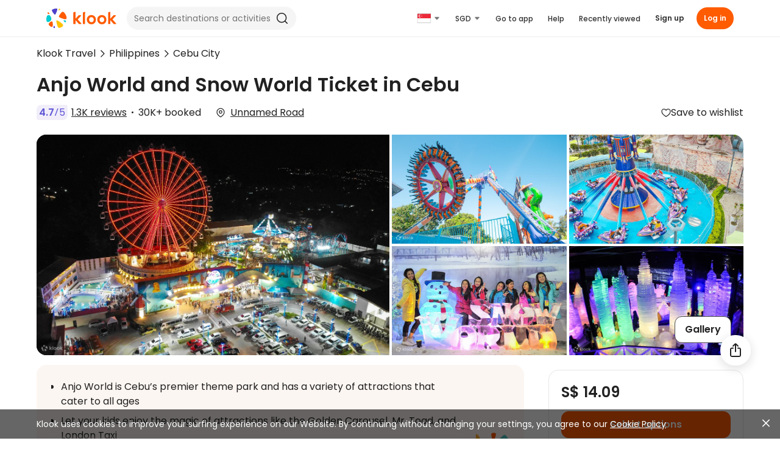

--- FILE ---
content_type: text/html; charset=utf-8
request_url: https://www.klook.com/en-SG/activity/20742-anjo-snow-world-admission-ticket-cebu/
body_size: 34822
content:
<!doctype html>
  <html data-n-head-ssr lang="en-SG" data-n-head="%7B%22lang%22:%7B%22ssr%22:%22en-SG%22%7D%7D">
    <head >
      <script>(function(w,d){w.__conf_env={"kvClientConfig":{"APP_ENV":"production","BASE_LINK":"","API_URL_BROWSER":"/","LOGQUERY_URL":"https://log.klook.com/v2/frontlogsrv/log/web","LOGQUERY_URL_V3":"https://log.klook.com/v3/frontlogsrv/log/web","GTM_ID":"GTM-5NWTPH","MIXPANEL_ID":"c2ca8b423fd75a10792debf44cd6b51a","GA4_ID":"G-V8S4KC8ZXR","WHITELABEL_GTM_ID":"GTM-5LZNQKB","WHITELABEL_MIXPANEL_ID":"e6737b054a32dc25eda215198b48be39","SENTRY_DSN":"https://97e83362921d08236f56e23cb4d960c9@o4506031422308352.ingest.us.sentry.io/4507384082464768","SENTRY_SAMPLE_RATE":"{\"airport-transfer-web\": 0.005,\"car-rental-web\": 0.01,\"ceg-nuxt-web\": 1,\"hotel-web\": 0.01,\"klook-blog-web\": 0.01,\"klook-experiences-web\": 0.01,\"klook-experiences-web-whitelabel\": 0.1,\"klook-ssrevent\": 0.005,\"klook-ssrplatform\": 0.005,\"klook-ttdnodewebsrv\": 0.05,\"klook-usercenter\": 0.005,\"klook-newweb\": 0.1,\"ptp-web\": 0.01,\"klook-tetris-web\": 0.005, \"klook-ssrcelebration\": 0.01,\"insurance-web\": 0.01}","SENTRY_TRACES_SAMPLE_RATE":"{\"airport-transfer-web\": 0.01,\"car-rental-web\": 0.008,\"ceg-nuxt-web\": 0.01,\"hotel-web\": 0.01,\"klook-blog-web\": 0.01,\"klook-experiences-web\": 0.01,\"klook-experiences-web-whitelabel\": 0.1,\"klook-ssrevent\": 0.005,\"klook-ssrplatform\": 0.005,\"klook-ttdnodewebsrv\": 0.05,\"klook-usercenter\": 0.005,\"klook-newweb\": 0.01,\"ptp-web\": 0.01,\"klook-tetris-web\": 0.005,\"klook-ssrcelebration\": 0.005,\"insurance-web\": 0.01}","SENTRY_ORG":"klook-ac","SENTRY_PROJECT":"klook-ttdnodewebsrv","SENTRY_IGNORE":"[\n    \"^Can't find variable: zaloJSV2$\",\n    \"^Non-Error promise rejection captured with value: timeout$\",\n    \"^UnknownError: Connection to Indexed Database server lost. Refresh the page to try again$\",\n    \"^Event `XMLHttpRequestProgressEvent`\",\n    \"^Failed to execute 'sendBeacon' on 'Navigator': sendBeacon\\\\(\\\\) with a Blob whose type is not any of the CORS-safelisted values for the Content-Type request header is disabled temporarily.\",\n    \"^Non-Error promise rejection captured with value: Load Klk risk deep know core SDK failed!$\",\n    \"^Non-Error promise rejection captured with value: KlkRiskDeepKnow: SDK is not required for mini program$\",\n    \"^Non-Error promise rejection captured with value: undefined$\",\n    \"^NetworkError when attempting to fetch resource.$\",\n    \"^Return statements are only valid inside functions.$\",\n    \"^Unexpected end of JSON input$\",\n    \"^Load failed$\",\n    \"^Failed to fetch$\",\n    \"^ReferenceError: Can't find variable: gmo$\",\n    \"^Event `CustomEvent` \\\\(type=unhandledrejection\\\\) captured as promise rejection$\",\n    \"^null is not an object \\\\(evaluating 'g.readyState'\\\\)$\",\n    \"^Failed to execute 'query' on 'Permissions': Illegal invocation$\",\n    \"^this.shouldEnforce is not a function\",\n    \"^kakaoPixel is not defined$\",\n    \"^wcs is not defined$\",\n    \"^Loading CSS chunk [\\\\w-~]+ failed.\",\n    \"^zaloJSV2 is not defined$\",\n    \"^fa$\",\n    \"^db$\",\n    \"^Can't find variable: _AutofillCallbackHandler$\",\n    \"^da$\",\n    \"^Non-Error promise rejection captured with value: Cannot find KlkRiskDeepKnowSDK$\",\n    \"^Can't find variable: kakaoPixel$\",\n    \"^Can't find variable: wcs$\",\n    \"^Java object is gone$\"\n]","SENTRY_IGNORE_LOCAL":"[\n  \"^invalid origin$\",\n  \"^Blob usage disabled$\",\n  \"^Blob is not a constructor$\",\n  \"^The quota has been exceeded\\\\.$\",\n  \"^Cannot assign to read only property 'createElement' of object\",\n  \"^A server with the specified hostname could not be found\\\\.$\",\n  \"^can't access property \\\"\\\", e\\\\.component is undefined$\",\n  \"^Method not found$\",\n  \"^Unexpected EOF$\",\n  \"^Error invoking post: Method not found$\",\n  \"^Encountered full disk while opening backing store for indexedDB\\\\.open\\\\.$\",\n  \"^\\\\/\\\\/(local|injections)\\\\.adguard\\\\.org\\\\?ts=\",\n  \"^Cannot read properties of undefined \\\\(reading '(facebook|pageX|json|VideoBackward|\\\\$scopedSlots|offsetWidth|maps|clearGeoFence|couponData|fetchBasicCoupons|status|audioVolumeChange)?'\\\\)$\",\n  \"^Cannot read properties of null \\\\(reading '(createImageData|field_name|offsetLeft|price)'\\\\)$\",\n  \"^Cannot read property '(clearGeoFence|length|maps)' of undefined\",\n  \"^undefined is not an object \\\\(evaluating '(i\\\\.objectId|s\\\\[e\\\\]|O\\\\.then|t\\\\.\\\\$scopedSlots|window\\\\.webkit\\\\.messageHandlers|n\\\\.units|this\\\\._provided\\\\.couponData|o\\\\.objectId|B\\\\.then|this\\\\.\\\\$geoFence\\\\.clearGeoFence|this\\\\.vTags\\\\.toggleWrap|window\\\\.google\\\\.maps|t\\\\.component\\\\[this\\\\.componentStyle\\\\])\",\n  \"^this\\\\.(Aj|Tj|Ij)\\\\.close is not a function\",\n  \"'this\\\\.(Dj|Fj)\\\\.close' is undefined\",\n  \"^Unexpected token '(else|<)'\",\n  \"^Unexpected identifier 'https'\",\n  \"^Could not load \\\"(overlay|onion|controls|util)\\\"\\\\.\",\n  \"^Can't find variable: (WKWebView_RemoveAllHighlights|app_renew_data|gmo|kakaoPixel|EmptyRanges)\",\n  \"^(無法連接伺服器|No error message|<unknown>|Error|\\\\$a|Unexpected end of script)$\",\n  \"^(\\\\$|globalThis|ttd_dom_ready|xbrowser|BackKeyCallback) is not defined$\",\n  \"^(n|r\\\\.opts\\\\.element) is undefined$\",\n  \"^(false)$\",\n  \"(mall-web-umi|adsbygoogle|WebGL2RenderingContext|Java bridge|\\\\.klk-scroll-snap_scroller)\",\n  \"from accessing a cross-origin frame. Protocols, domains, and ports must match\\\\.$\",\n  \"^Event `CustomEvent` \\\\(type=unhandledrejection\\\\) captured as promise rejection$\",\n  \"Failed to execute 'json' on 'Response':\",\n  \"^JSON.parse: unexpected end of data at line 1 column 1 of the JSON data$\",\n  \"^Non-Error promise rejection captured with value:\",\n  \"Failed to get ServiceWorkerRegistration objects:\",\n  \"^Object captured as promise rejection with keys:\",\n  \"^WKWebView API client did not respond to this postMessage$\",\n  \"^The string did not match the expected pattern.$\",\n  \"^Permissions::query does not support this API$\",\n  \"evaluating 'r\\\\.opts\\\\.element\\\\.offsetWidth'\",\n  \"^Failed to execute '(generateRequest|update)' on 'MediaKeySession'\",\n  \"^t\\\\.className\\\\.toLowerCase is not a function$\",\n  \"^Event `ProgressEvent` \\\\(type=error\\\\) captured as promise rejection$\",\n  \"^document\\\\.body is null\",\n  \"ifameElement\\\\.contentDocument\\\\.addEventListener\",\n  \"^Invalid call to runtime.sendMessage\",\n  \"^Failed to fetch\",\n  \"^\\\\[regiester_guest接口异常\\\\]\",\n  \"Java object is gone\",\n  \"new this\\\\.mapSdk\\\\.Map\",\n  \"^Failed to read the 'cssRules' property from 'CSSStyleSheet'\",\n  \"^UnknownError: Unable to open database file on disk$\",\n  \"^UnknownError: Internal error opening backing store for indexedDB\\\\.open\\\\.$\",\n  \"^Object captured as exception with keys: message$\",\n  \"^NotSupportedError:\",\n  \"^scrollReadRandom\\\\(\\\\.\\\\.\\\\.\\\\) is not a function\",\n  \"\\\\(\\\\.\\\\.\\\\.\\\\)\\\\] is not a function\",\n  \"e\\\\.contentDocument\\\\.body\",\n  \"window\\\\.PopWidgetInterface\",\n  \"^Failed to execute 'appendChild' on 'Node': This node type does not support this method\\\\.$\",\n  \"^Failed to set a named property 'onbeforeunload' on 'Window': Blocked a frame with origin\",\n  \"^Uncaught Error: l$\",\n  \"^Could not load \\\"poly\\\"\\\\.$\",\n  \"^NotAllowedError: Write permission denied\\\\.$\",\n  \"^null is not an object \\\\(evaluating 'e\\\\.success|document\\\\.querySelector\\\\('button\\\\[aria-label\\\\*=\\\"search\\\"\\\\]'\\\\)\\\\.addEventListener'\\\\)$\",\n  \"^無法連接伺服器。$\",\n  \"^Preflight response is not successful$\",\n  \"^UnknownError: Database deleted by request of the user$\",\n  \"^Cannot parse given Error object$\",\n  \"^UnknownError: Database deleted by request of the user$\"\n]","SENTRY_ALLOW_URLS_LOCAL":"[\"^(http|https):\\/\\/([a-z0-9-]+\\\\.)+klook\\\\.(com|cn)\"]","SENTRY_ENV":"production","SENTRY_DENY_URLS":"[\n    \"//js.datadome.co\",\n    \"//pagead2.googlesyndication.com\",\n    \"//maps.googleapis.com\"\n]","CLIENT_SENTRY_TRACES_SAMPLER":"{}","GALILEO_URL":"https://cdn.klook.com/s/dist_web/common/galileo/1.4.0/galileo.umd.js","GALILEO_API":"https://log.klook.com/v1/frontlogtracksrv/log/web/track","GALILEO_EXPOSURE_API":"https://log.klook.com/v1/frontlogexposuresrv/log/web/exposure","ENABLE_EXPOSURE":"yes","VCONSOLE_ENABLE":""}};var cs=d.currentScript;(cs&&cs.parentNode&&cs.parentNode.removeChild(cs))})(window,document)</script><!--<headerSlot>--> <!--header-slot-->

      <title>Anjo World and Snow World Ticket in Cebu - Klook Singapore</title><meta data-n-head="ssr" charset="utf-8"><meta data-n-head="ssr" charset="utf-8"><meta data-n-head="ssr" data-hid="msvalidate.01" name="msvalidate.01" content="F9AF19DB43086103E6C6EF03373C2EEF"><meta data-n-head="ssr" data-hid="author" name="author" content="Klook Travel"><meta data-n-head="ssr" data-hid="google-site-verification" name="google-site-verification" content="m-vUVyQRvMiIbMOyDm-13PmkhgZHQ0O3JqRVkfSB7uw"><meta data-n-head="ssr" data-hid="yandex-verification" name="yandex-verification" content="794dfaf8476c38c4"><meta data-n-head="ssr" data-hid="fb:pages" property="fb:pages" content="1437638383172374"><meta data-n-head="ssr" data-hid="X-UA-Compatible" name="X-UA-Compatible" content="IE=edge,chrome=1"><meta data-n-head="ssr" data-hid="renderer" name="renderer" content="webkit"><meta data-n-head="ssr" data-hid="viewport" name="viewport" content="width=device-width, initial-scale=1"><meta data-n-head="ssr" data-hid="description" name="description" content="Book through Klook and purchase exclusive skip-the-line and direct entry tickets to Anjo World, Cebu’s newest theme park as well as for Snow World, the city’s first ever world-class ice theme park! This is a must for families and friends on vacation in Cebu."><meta data-n-head="ssr" data-hid="keywords" name="keywords" content="anjo world ticket cebu, anjo world snow world ticket cebu, anjo world admission"><meta data-n-head="ssr" data-hid="google" name="google" content="notranslate"><meta data-n-head="ssr" data-hid="product:price:amount" property="product:price:amount" content="14.09"><meta data-n-head="ssr" data-hid="product:price:currency" property="product:price:currency" content="SGD"><meta data-n-head="ssr" data-hid="og:title" property="og:title" content="Anjo World and Snow World Ticket in Cebu - Klook Singapore"><meta data-n-head="ssr" data-hid="og:description" property="og:description" content="Book through Klook and purchase exclusive skip-the-line and direct entry tickets to Anjo World, Cebu’s newest theme park as well as for Snow World, the city’s first ever world-class ice theme park! This is a must for families and friends on vacation in Cebu."><meta data-n-head="ssr" data-hid="og:image" property="og:image" content="https://res.klook.com/images/w_1200,h_630,c_fill,q_65/w_80,x_15,y_15,g_south_west,l_Klook_water_br_trans_yhcmh3/activities/ludjkvszuovkmy5nafsq/Anjo%20World%20and%20Snow%20World%20Ticket%20in%20Cebu.jpg"><meta data-n-head="ssr" data-hid="og:url" property="og:url" content="https://www.klook.com/en-SG/activity/20742-anjo-snow-world-admission-ticket-cebu/"><meta data-n-head="ssr" data-hid="og:locale" property="og:locale" content="en-SG"><meta data-n-head="ssr" data-hid="og:type" property="og:type" content="product"><meta data-n-head="ssr" data-hid="og:site_name" property="og:site_name" content="Klook Travel"><meta data-n-head="ssr" data-hid="twitter:app:name:iphone" name="twitter:app:name:iphone" content="Klook - Attractions &amp; Activities"><meta data-n-head="ssr" data-hid="twitter:app:id:iphone" name="twitter:app:id:iphone" content="961850126"><meta data-n-head="ssr" data-hid="twitter:app:url:iphone" name="twitter:app:url:iphone" content="klook://activity/20742"><meta data-n-head="ssr" data-hid="twitter:card" name="twitter:card" content="summary_large_image"><meta data-n-head="ssr" data-hid="twitter:site" name="twitter:site" content="@KlookTravel"><meta data-n-head="ssr" data-hid="twitter:title" name="twitter:title" content="Anjo World and Snow World Ticket in Cebu - Klook Singapore"><meta data-n-head="ssr" data-hid="twitter:description" name="twitter:description" content="Book through Klook and purchase exclusive skip-the-line and direct entry tickets to Anjo World, Cebu’s newest theme park as well as for Snow World, the city’s first ever world-class ice theme park! This is a must for families and friends on vacation in Cebu."><meta data-n-head="ssr" data-hid="twitter:image" name="twitter:image" content="https://res.klook.com/images/w_1200,h_630,c_fill,q_65/w_80,x_15,y_15,g_south_west,l_Klook_water_br_trans_yhcmh3/activities/ludjkvszuovkmy5nafsq/Anjo%20World%20and%20Snow%20World%20Ticket%20in%20Cebu.jpg"><meta data-n-head="ssr" data-hid="twitter:url" name="twitter:url" content="https://www.klook.com/en-SG/activity/20742-anjo-snow-world-admission-ticket-cebu/"><link data-n-head="ssr" rel="dns-prefetch" href="https://res.klook.com"><link data-n-head="ssr" rel="dns-prefetch" href="https://cdn.klook.com"><link data-n-head="ssr" rel="icon" type="image/png" href="https://cdn.klook.com/s/dist_web/favicons/favicon-32x32.png"><link data-n-head="ssr" data-hid="canonical" rel="canonical" href="https://www.klook.com/en-SG/activity/20742-anjo-snow-world-admission-ticket-cebu/"><link data-n-head="ssr" data-hid="ah-de" rel="alternate" href="https://www.klook.com/de/activity/20742-anjo-snow-world-admission-ticket-cebu/" hreflang="de"><link data-n-head="ssr" data-hid="ah-x-default" rel="alternate" href="https://www.klook.com/activity/20742-anjo-snow-world-admission-ticket-cebu/" hreflang="x-default"><link data-n-head="ssr" data-hid="ah-en-AU" rel="alternate" href="https://www.klook.com/en-AU/activity/20742-anjo-snow-world-admission-ticket-cebu/" hreflang="en-AU"><link data-n-head="ssr" data-hid="ah-en-CA" rel="alternate" href="https://www.klook.com/en-CA/activity/20742-anjo-snow-world-admission-ticket-cebu/" hreflang="en-CA"><link data-n-head="ssr" data-hid="ah-en-GB" rel="alternate" href="https://www.klook.com/en-GB/activity/20742-anjo-snow-world-admission-ticket-cebu/" hreflang="en-GB"><link data-n-head="ssr" data-hid="ah-en-HK" rel="alternate" href="https://www.klook.com/en-HK/activity/20742-anjo-snow-world-admission-ticket-cebu/" hreflang="en-HK"><link data-n-head="ssr" data-hid="ah-en-IN" rel="alternate" href="https://www.klook.com/en-IN/activity/20742-anjo-snow-world-admission-ticket-cebu/" hreflang="en-IN"><link data-n-head="ssr" data-hid="ah-en-MY" rel="alternate" href="https://www.klook.com/en-MY/activity/20742-anjo-snow-world-admission-ticket-cebu/" hreflang="en-MY"><link data-n-head="ssr" data-hid="ah-en-NZ" rel="alternate" href="https://www.klook.com/en-NZ/activity/20742-anjo-snow-world-admission-ticket-cebu/" hreflang="en-NZ"><link data-n-head="ssr" data-hid="ah-en-PH" rel="alternate" href="https://www.klook.com/en-PH/activity/20742-anjo-snow-world-admission-ticket-cebu/" hreflang="en-PH"><link data-n-head="ssr" data-hid="ah-en-SG" rel="alternate" href="https://www.klook.com/en-SG/activity/20742-anjo-snow-world-admission-ticket-cebu/" hreflang="en-SG"><link data-n-head="ssr" data-hid="ah-en-US" rel="alternate" href="https://www.klook.com/en-US/activity/20742-anjo-snow-world-admission-ticket-cebu/" hreflang="en-US"><link data-n-head="ssr" data-hid="ah-es" rel="alternate" href="https://www.klook.com/es/activity/20742-anjo-snow-world-admission-ticket-cebu/" hreflang="es"><link data-n-head="ssr" data-hid="ah-fr" rel="alternate" href="https://www.klook.com/fr/activity/20742-anjo-snow-world-admission-ticket-cebu/" hreflang="fr"><link data-n-head="ssr" data-hid="ah-id" rel="alternate" href="https://www.klook.com/id/activity/20742-anjo-snow-world-admission-ticket-cebu/" hreflang="id"><link data-n-head="ssr" data-hid="ah-it" rel="alternate" href="https://www.klook.com/it/activity/20742-anjo-snow-world-admission-ticket-cebu/" hreflang="it"><link data-n-head="ssr" data-hid="ah-ja" rel="alternate" href="https://www.klook.com/ja/activity/20742-anjo-snow-world-admission-ticket-cebu/" hreflang="ja"><link data-n-head="ssr" data-hid="ah-ko" rel="alternate" href="https://www.klook.com/ko/activity/20742-anjo-snow-world-admission-ticket-cebu/" hreflang="ko"><link data-n-head="ssr" data-hid="ah-ru" rel="alternate" href="https://www.klook.com/ru/activity/20742-anjo-snow-world-admission-ticket-cebu/" hreflang="ru"><link data-n-head="ssr" data-hid="ah-th" rel="alternate" href="https://www.klook.com/th/activity/20742-anjo-snow-world-admission-ticket-cebu/" hreflang="th"><link data-n-head="ssr" data-hid="ah-vi" rel="alternate" href="https://www.klook.com/vi/activity/20742-anjo-snow-world-admission-ticket-cebu/" hreflang="vi"><link data-n-head="ssr" data-hid="ah-zh-Hans-CN" rel="alternate" href="https://www.klook.com/zh-CN/activity/20742-anjo-snow-world-admission-ticket-cebu/" hreflang="zh-Hans-CN"><link data-n-head="ssr" data-hid="ah-zh-Hant-HK" rel="alternate" href="https://www.klook.com/zh-HK/activity/20742-anjo-snow-world-admission-ticket-cebu/" hreflang="zh-Hant-HK"><link data-n-head="ssr" data-hid="ah-zh-Hant-TW" rel="alternate" href="https://www.klook.com/zh-TW/activity/20742-anjo-snow-world-admission-ticket-cebu/" hreflang="zh-Hant-TW"><link data-n-head="ssr" data-hid="ah-ms-MY" rel="alternate" href="https://www.klook.com/ms-MY/activity/20742-anjo-snow-world-admission-ticket-cebu/" hreflang="ms-MY"><link data-n-head="ssr" data-hid="ah-zh-Hant" rel="alternate" href="https://www.klook.com/zh-TW/activity/20742-anjo-snow-world-admission-ticket-cebu/" hreflang="zh-Hant"><script data-n-head="ssr" src="https://cdn.klook.com/s/dist_web/common/apem/0.0.1/index.js" crossorigin="anonymous" async></script><script data-n-head="ssr" type="text/javascript" src="https://cdn.klook.com/s/dist_web/common/1.12.18/klk_common.js"></script><script data-n-head="ssr">
       var dataLayer = dataLayer || []
       dataLayer.push({"Currency":"SGD","IPLocationCity":"undefined","IPLocationCountry":"US","Language":"en_SG","Page":"ActivityPage","spm":"Activity","DeviceId":"undefined"})
    </script><script data-n-head="ssr" src="https://cdn.klook.com/s/dist_web/common/galileo/1.4.0/galileo.umd.js" type="text/javascript"></script><script data-n-head="ssr" src="https://www.googletagmanager.com/gtm.js?id=GTM-5NWTPH" crossorigin="anonymous" async></script><script data-n-head="ssr" type="application/ld+json">{"@context":"http://schema.org","@type":"BreadcrumbList","itemListElement":[{"@type":"ListItem","position":1,"item":{"@id":"/en-SG/","name":"Klook Travel"}},{"@type":"ListItem","position":2,"item":{"@id":"/en-SG/coureg/16-philippines-things-to-do/","name":"Philippines"}},{"@type":"ListItem","position":3,"item":{"@id":"/en-SG/city/97-cebu-things-to-do/","name":"Cebu City"}}]}</script><script data-n-head="ssr" type="application/ld+json">{"@context":"http://schema.org/","@type":"Product","name":"Anjo World and Snow World Ticket in Cebu - Klook Singapore","mpn":20742,"sku":20742,"description":"Book through Klook and purchase exclusive skip-the-line and direct entry tickets to Anjo World, Cebu’s newest theme park as well as for Snow World, the city’s first ever world-class ice theme park! This is a must for families and friends on vacation in Cebu.","image":["https://res.klook.com/images/w_1200,h_630,c_fill,q_65/w_80,x_15,y_15,g_south_west,l_Klook_water_br_trans_yhcmh3/activities/ludjkvszuovkmy5nafsq/AnjoWorldandSnowWorldTicketinCebu-KlookSingapore.jpg","https://res.klook.com/images/w_1200,h_630,c_fill,q_65/w_80,x_15,y_15,g_south_west,l_Klook_water_br_trans_yhcmh3/activities/kz9achxgtrz4xxvjrlds/AnjoWorldandSnowWorldTicketinCebu-KlookSingapore.jpg","https://res.klook.com/images/w_1200,h_630,c_fill,q_65/w_80,x_15,y_15,g_south_west,l_Klook_water_br_trans_yhcmh3/activities/vtvawmximh3exkuocuhf/AnjoWorldandSnowWorldTicketinCebu-KlookSingapore.jpg","https://res.klook.com/images/w_1200,h_630,c_fill,q_65/w_80,x_15,y_15,g_south_west,l_Klook_water_br_trans_yhcmh3/activities/bll0nxbpghheqr7cayxq/AnjoWorldandSnowWorldTicketinCebu-KlookSingapore.jpg","https://res.klook.com/images/w_1200,h_630,c_fill,q_65/w_80,x_15,y_15,g_south_west,l_Klook_water_br_trans_yhcmh3/activities/e0sh1uujaeluwzgrtccw/AnjoWorldandSnowWorldTicketinCebu-KlookSingapore.jpg"],"brand":{"@type":"Brand","name":"Klook"},"aggregateRating":{"@type":"AggregateRating","ratingValue":4.7,"reviewCount":1297,"bestRating":"5","worstRating":"1"},"offers":{"@type":"Offer","url":"https://www.klook.com/en-SG/activity/20742-anjo-snow-world-admission-ticket-cebu/","priceCurrency":"SGD","price":14.09,"priceValidUntil":"2026-01-21","itemCondition":"http://schema.org/UsedCondition","availability":"http://schema.org/InStock"}}</script><script data-n-head="ssr" src="https://cdn.klook.com/s/dist_web/common/1.12.18/K004978.js" type="text/javascript"></script><script data-n-head="ssr">
       var dataLayer = dataLayer || []
       dataLayer.push({"ActId":"20742","ActUrl":"anjo-snow-world-admission-ticket-cebu","CityId":"97","CountryId":"16","TemplateId":"1","ActPrice":"81.2","ActAvailability":"Available","operationTag":"-1","CountryName":"Philippines","CityName":"Cebu City"})
    </script> <!-- title-->

      <link rel="stylesheet" href="https://cdn.klook.com/s/dist_web/ttdnodewebsrv/dist_web/static/css/65300.0b396113.css"><link rel="stylesheet" href="https://cdn.klook.com/s/dist_web/ttdnodewebsrv/dist_web/static/css/index.9c8f453a.css"><link rel="stylesheet" href="https://cdn.klook.com/s/dist_web/ttdnodewebsrv/dist_web/static/css/async/layouts-default-desktop.54bce43f.css"><link rel="stylesheet" href="https://cdn.klook.com/s/dist_web/ttdnodewebsrv/dist_web/static/css/async/46192.7946b1d9.css"><link rel="stylesheet" href="https://cdn.klook.com/s/dist_web/ttdnodewebsrv/dist_web/static/css/async/pages-experience-experience-activity-all-desktop-index.228094a0.css"><link rel="stylesheet" href="https://cdn.klook.com/s/dist_web/ttdnodewebsrv/dist_web/static/css/async/17183.d4a008e2.css"><link rel="stylesheet" href="https://cdn.klook.com/s/dist_web/ttdnodewebsrv/dist_web/static/css/async/10274.6800ea13.css"><link rel="stylesheet" href="https://cdn.klook.com/s/dist_web/ttdnodewebsrv/dist_web/static/css/async/12160.9f272944.css"><link rel="stylesheet" href="https://cdn.klook.com/s/dist_web/ttdnodewebsrv/dist_web/static/css/async/14638.a21f69ea.css"><link rel="stylesheet" href="https://cdn.klook.com/s/dist_web/ttdnodewebsrv/dist_web/static/css/async/47593.0039c09b.css"><link rel="stylesheet" href="https://cdn.klook.com/s/dist_web/ttdnodewebsrv/dist_web/static/css/async/51175.682fe1a7.css"><link rel="stylesheet" href="https://cdn.klook.com/s/dist_web/ttdnodewebsrv/dist_web/static/css/async/62686.51d6389c.css"><link rel="stylesheet" href="https://cdn.klook.com/s/dist_web/ttdnodewebsrv/dist_web/static/css/async/76250.f36f6457.css"><link rel="stylesheet" href="https://cdn.klook.com/s/dist_web/ttdnodewebsrv/dist_web/static/css/async/79705.af98603d.css"><link rel="stylesheet" href="https://cdn.klook.com/s/dist_web/ttdnodewebsrv/dist_web/static/css/async/88221.75b75ecc.css"><link rel="stylesheet" href="https://cdn.klook.com/s/dist_web/ttdnodewebsrv/dist_web/static/css/async/93296.a06b304e.css"><link rel="stylesheet" href="https://cdn.klook.com/s/dist_web/ttdnodewebsrv/dist_web/static/css/async/89671.24c8460a.css"><link rel="stylesheet" href="https://cdn.klook.com/s/dist_web/ttdnodewebsrv/dist_web/static/css/async/aid-revamp-components.b1885d26.css">

      

      
    </head>
    <body data-spm-page="Activity?oid=activity_20742&amp;ext=%7B%22page_template_id%22%3A1222%2C%22activity_id%22%3A20742%2C%22sub_category_id%22%3A415%2C%22leaf_category_id%22%3A416%2C%22status%22%3A%22published%22%2C%22ActivityType%22%3A%22Activity%22%2C%22PackageOptionType%22%3A%22sku%22%7D" data-n-head="%7B%22data-spm-page%22:%7B%22ssr%22:%22Activity?oid=activity_20742&amp;ext=%257B%2522page_template_id%2522%253A1222%252C%2522activity_id%2522%253A20742%252C%2522sub_category_id%2522%253A415%252C%2522leaf_category_id%2522%253A416%252C%2522status%2522%253A%2522published%2522%252C%2522ActivityType%2522%253A%2522Activity%2522%252C%2522PackageOptionType%2522%253A%2522sku%2522%257D%22%7D%7D">
      <script data-n-head="ssr" data-pbody="true" type="text/javascript">(typeof klk_common !== 'undefined')&&klk_common.detectSpm&&klk_common.detectSpm()</script><script data-n-head="ssr" type="text/javascript" data-dome="1" data-pbody="true">!function(a,b,c,d,e,f){a.ddjskey=e;a.ddoptions=f||null;var m=b.createElement(c),n=b.getElementsByTagName(c)[0];m.async=1,m.crossOrigin=1,m.src=d,n.parentNode.insertBefore(m,n)}(window,document,"script","https://js.datadome.co/tags.js","1A2CDFCDF412CD9D3C93BB2E078906", { ajaxListenerPath: true });</script><noscript data-n-head="ssr" data-hid="gtm-noscript" data-pbody="true"><iframe src="https://www.googletagmanager.com/ns.html?id=GTM-5NWTPH" height="0" width="0" style="display:none;visibility:hidden"></iframe></noscript>

      <div data-server-rendered="true" id="app"><div id="__layout"><div class="layout-default layout-default--placeholder layout-default--fixed-nav"><div data-v-0905c19e><!----></div><header class="layout-default_header"><div class="layout-default_header_wrapper layout-default_main_header_wrapper"><nav data-spm-module="TopNavigation" platform="desktop" language="en-SG" market="global" currency="SGD" webp="1" is-search-visible="1" support-currencies="[object Object]" render-languages="[object Object],[object Object],[object Object],[object Object],[object Object],[object Object],[object Object],[object Object],[object Object],[object Object],[object Object],[object Object],[object Object],[object Object],[object Object],[object Object],[object Object],[object Object],[object Object],[object Object],[object Object],[object Object],[object Object]" is-download-app-visible="1" is-shopping-cart-visible="1" class="default-header default-header experience-layout-header layout-default_header_main" data-v-13c89978><div class="default-header_left" data-v-13c89978><a href="/en-SG/" data-spm-item="BackHome" class="default-header_logo-wrapper" data-v-13c89978><svg xmlns="http://www.w3.org/2000/svg" width="115" height="32" viewBox="0 0 115 32"><g id="logo-icon"><path d="M2.54763 8.36536C3.06015 8.61137 3.59026 8.82129 4.13396 8.99281C5.30016 9.3607 5.46157 9.20603 4.95716 8.16962C4.74383 7.73129 4.50605 7.30996 4.24603 6.9069C3.73787 6.11922 3.39541 5.82966 2.58517 6.51148C2.42393 6.64717 2.27315 6.79368 2.13362 6.94961C1.64432 7.49646 1.65049 7.93473 2.54763 8.36536Z" fill="#FF5B00"></path> <path d="M14.1387 30.6133C13.9381 30.042 13.697 29.4846 13.4164 28.9461C12.8147 27.7909 12.5758 27.7861 12.1718 28.948C12.001 29.4393 11.8614 29.9363 11.7525 30.4362C11.5397 31.4131 11.579 31.8893 12.7068 31.9844C12.9312 32.0033 13.1559 32.0062 13.3793 31.9935C14.1627 31.9489 14.4898 31.6134 14.1387 30.6133Z" fill="#4D40CA"></path> <path d="M29.9921 22.1916C29.5357 21.6588 29.1166 21.0934 28.739 20.4994C27.9292 19.2255 28.0621 18.9832 29.4582 19.2528C30.0487 19.3668 30.6266 19.5154 31.1899 19.6965C32.2907 20.0503 32.7449 20.3662 32.1901 21.552C32.0797 21.788 31.9531 22.015 31.8116 22.2316C31.3156 22.991 30.7912 23.1243 29.9921 22.1916Z" fill="#00CBD0"></path> <path d="M22.4408 1.98794C22.0369 2.33178 21.6084 2.64744 21.1582 2.93187C20.1926 3.54195 20.009 3.44178 20.2133 2.39013C20.2997 1.94537 20.4124 1.50999 20.5496 1.08569C20.8178 0.2565 21.0572 -0.0856586 21.956 0.332238C22.1349 0.4154 22.3069 0.510793 22.4711 0.617347C23.0467 0.991023 23.1477 1.38605 22.4408 1.98794Z" fill="#FFC200"></path> <path d="M5.42233 21.2638C0.93364 23.938 -0.367496 20.5653 0.0845712 16.146C0.792365 9.2268 5.42233 9.10795 7.59725 14.0515C8.91167 17.0392 8.41049 19.4836 5.42233 21.2638Z" fill="#00CBD0"></path> <path d="M10.6485 26.0616C10.6485 26.811 10.6177 27.5533 10.5574 28.2872C10.4335 29.7926 9.45576 31.049 7.46783 29.7926C6.65317 29.2777 5.88662 28.6937 5.17642 28.0488C3.53171 26.5552 3.11245 25.1077 5.17642 23.3024C5.6975 22.8466 6.23639 22.4107 6.79193 21.9958C9.37625 20.0658 10.3777 21.3717 10.5759 24.0743C10.624 24.7305 10.6485 25.3932 10.6485 26.0616Z" fill="#FF5B00"></path> <path d="M25.6517 24.6001C24.0483 23.2415 22.3469 21.9943 20.5596 20.8704C16.726 18.4598 15.9969 18.8556 16.8081 23.0109C17.1512 24.7683 17.5985 26.4886 18.1434 28.1651C19.2081 31.4414 20.1587 32.7933 23.7271 31.1421C24.4373 30.8135 25.1203 30.4366 25.772 30.0156C28.0574 28.5391 28.4584 26.9783 25.6517 24.6001Z" fill="#FFC200"></path> <path d="M23.7952 7.67218C23.3049 8.31326 22.8329 8.96882 22.3797 9.6381C19.6944 13.6037 19.9603 13.7517 23.7952 15.4257C25.1767 16.0289 26.5971 16.5603 28.0514 17.0154C33.3695 18.6794 34.1829 16.8212 32.6334 12.2089C32.1916 10.8938 31.5799 9.65613 30.8244 8.52163C28.4711 4.98797 26.5415 4.08062 23.7952 7.67218Z" fill="#FF5B00"></path> <path d="M15.4106 0.0412101C14.0773 0.169808 12.7917 0.461057 11.574 0.894807C8.25614 2.07667 8.74808 3.46615 10.576 6.12C10.9533 6.66782 11.3431 7.20642 11.7451 7.73538C13.8749 10.5385 14.4369 11.1585 16.165 7.18391C16.7289 5.88706 17.23 4.55679 17.6646 3.19692C18.4003 0.894806 18.2869 -0.236201 15.4106 0.0412101Z" fill="#4D40CA"></path></g> <g id="logo-en"><path xmlns="http://www.w3.org/2000/svg" d="M110.033 11.2082L105.034 16.6937L105.033 5.86887C105.033 5.49526 104.658 5.23652 104.308 5.36831L101.74 6.33195C101.531 6.41054 101.393 6.61003 101.393 6.8325V24.8478C101.393 25.144 101.634 25.3834 101.929 25.3834H104.497C104.794 25.3834 105.034 25.1428 105.034 24.8478V19.1155L110.366 25.1996C110.468 25.3157 110.614 25.3822 110.77 25.3822H114.126C114.589 25.3822 114.834 24.8369 114.527 24.4923L108.583 17.8146L114.057 11.9324C114.376 11.5902 114.132 11.0328 113.665 11.0328H110.429C110.279 11.0328 110.135 11.0969 110.033 11.2082Z" class="logo-en-fill"></path> <path d="M91.1668 25.8527C87.0009 25.8527 83.6133 22.3317 83.6133 18.0026C83.6133 13.908 86.8803 10.7007 91.0499 10.7007C95.4265 10.7007 98.6034 13.8862 98.6034 18.2773C98.6034 22.6684 95.4765 25.8527 91.1668 25.8527ZM91.2801 22.463C93.452 22.463 95.0282 20.7493 95.0282 18.3903C95.0282 15.8818 93.4861 14.1304 91.2801 14.1304C88.9852 14.1304 87.3833 15.821 87.3833 18.242C87.3833 20.6485 89.0595 22.463 91.2801 22.463Z" class="logo-en-fill"></path> <path d="M73.9871 25.8527C69.8224 25.8527 66.4336 22.3317 66.4336 18.0026C66.4336 13.908 69.7006 10.7007 73.8702 10.7007C78.2481 10.7007 81.4249 13.8862 81.4249 18.2773C81.4249 22.6684 78.2968 25.8527 73.9871 25.8527ZM74.1004 22.463C76.2723 22.463 77.8485 20.7493 77.8485 18.3903C77.8485 15.8818 76.3064 14.1304 74.1004 14.1304C71.8055 14.1304 70.2037 15.821 70.2037 18.242C70.2037 20.6874 71.842 22.463 74.1004 22.463Z" class="logo-en-fill"></path> <path d="M60.0078 24.9472L60.0285 6.82125C60.0285 6.59762 60.1674 6.39709 60.3781 6.31809L62.9045 5.37132C63.2577 5.23884 63.6341 5.50015 63.6329 5.87569L63.6049 24.9484C63.6049 25.245 63.3637 25.4856 63.0653 25.4856H60.5462C60.249 25.4856 60.0078 25.2438 60.0078 24.9472Z" class="logo-en-fill"></path> <path d="M52.9732 11.2082L47.9745 16.6937L47.9733 5.86887C47.9733 5.49526 47.5988 5.23652 47.2486 5.36831L44.6808 6.33195C44.4712 6.41054 44.333 6.61003 44.333 6.8325V24.8478C44.333 25.144 44.5742 25.3834 44.8698 25.3834H47.4377C47.7346 25.3834 47.9745 25.1428 47.9745 24.8478V19.1155L53.3065 25.1996C53.4082 25.3157 53.5549 25.3822 53.71 25.3822H57.0667C57.5296 25.3822 57.7744 24.8369 57.4678 24.4923L51.5239 17.8146L56.9976 11.9324C57.3163 11.5902 57.0728 11.0328 56.605 11.0328H53.3695C53.2192 11.0328 53.075 11.0969 52.9732 11.2082Z" class="logo-en-fill"></path></g> <!----></svg></a> <!----> <!----></div> <!----></nav></div></header><main class="layout-default_main"><div><div class="activity-page-container" data-v-47e2c8b1><div class="notice" style="display:none;" data-v-47e2c8b1><!----></div><div class="section-container desktop" data-v-47e2c8b1><div basic-data="[object Object]" class="experience-section-list activity-page" data-v-47e2c8b1><div basic-data="[object Object]" class="page-activity-top-nav-sections" style="display:none;" data-v-c54060f8><div class="page-activity-top-nav-sections-nav-list" data-v-c54060f8><div class="klk-tabs" data-v-c54060f8><div class="klk-tabs-header" style="border-bottom:;"><div class="klk-tabs-items" style="transform:translateX(0px);"></div> <!----> <!----></div> <div class="klk-tabs-body"><div class="klk-tabs-body-inner"></div></div></div></div></div><div class="experience-section-list-block"><div beforeLoad="function () { [native code] }" rootMargin="2000px" id="breadCrumb" preview="0" data-mate-name="breadCrumb" basic-data="[object Object]" class="experience-section-item breadCrumb"><div data-navigation-title="" state="success" id="breadCrumb" preview="0" data-mate-name="breadCrumb" basic-data="[object Object]" class="k-section breadCrumb  experiences-activity-dto breadCrumb"><div refresh="function () { [native code] }" data-navigation-title="" id="breadCrumb" preview="0" data-mate-name="breadCrumb" basic-data="[object Object]" data-v-cacafc6c><div data-v-cacafc6c><!----><div data-v-cacafc6c><div refresh="function () { [native code] }" data-navigation-title="" id="breadCrumb" preview="0" data-mate-name="breadCrumb" basic-data="[object Object]" class="activity-bread-crumb activity-bread-crumb-desktop" data-v-13a3b5a0><div class="klk-breadcrumb breadcrumb" data-v-13a3b5a0><div class="klk-breadcrumb-inner"><span class="klk-breadcrumb-item" style="max-width:;" data-v-13a3b5a0><a href="/en-SG/" class="klk-breadcrumb-item-inner" style="color:;"> Klook Travel </a></span><span class="klk-breadcrumb-divider"><i class="klk-icon klk-icon-icon_navigation_chevron_right_xxs" style="font-size:14px;"><svg><use xlink:href="#klk-icon-icon_navigation_chevron_right_xxs"></use></svg></i></span><span class="klk-breadcrumb-item" style="max-width:;" data-v-13a3b5a0><a href="/en-SG/coureg/16-philippines-things-to-do/" class="klk-breadcrumb-item-inner" style="color:;"> Philippines </a></span><span class="klk-breadcrumb-divider"><i class="klk-icon klk-icon-icon_navigation_chevron_right_xxs" style="font-size:14px;"><svg><use xlink:href="#klk-icon-icon_navigation_chevron_right_xxs"></use></svg></i></span><span class="klk-breadcrumb-item" style="max-width:;" data-v-13a3b5a0><a href="/en-SG/city/97-cebu-things-to-do/" class="klk-breadcrumb-item-inner" style="color:;"> Cebu City </a></span></div></div></div></div></div></div></div><!----></div><div beforeLoad="function () { [native code] }" rootMargin="2000px" id="activity_title" preview="0" data-mate-name="activity_title" basic-data="[object Object]" class="experience-section-item activity_title"><div data-navigation-title="" state="success" id="activity_title" preview="0" data-mate-name="activity_title" basic-data="[object Object]" class="k-section activity_title auto-width-section-class experiences-activity-dto activity_title"><div refresh="function () { [native code] }" data-navigation-title="" id="activity_title" preview="0" data-mate-name="activity_title" basic-data="[object Object]" data-v-cacafc6c><div data-v-cacafc6c><!----><div data-v-cacafc6c><div refresh="function () { [native code] }" data-navigation-title="" id="activity_title" preview="0" data-mate-name="activity_title" basic-data="[object Object]" class="activity-experience-title activity-experience-title_desktop" data-v-00c7274c><h1 class="activity-head-info_title j-activity-head-info_title" data-v-00c7274c><!----><span class="vam" data-v-00c7274c> Anjo World and Snow World Ticket in Cebu </span></h1><!----></div></div></div></div></div><!----></div><div beforeLoad="function () { [native code] }" rootMargin="2000px" id="grey_gap" preview="0" data-mate-name="grey_gap" basic-data="[object Object]" class="experience-section-item grey_gap"><div data-navigation-title="" state="success" id="grey_gap" preview="0" data-mate-name="grey_gap" basic-data="[object Object]" class="k-section gap  experiences-activity-dto grey_gap"><div refresh="function () { [native code] }" data-navigation-title="" id="grey_gap" preview="0" data-mate-name="grey_gap" basic-data="[object Object]" class="divider-gap section-divider section-divider-desktop" style="height:12px;background-color:#FFFFFF;"></div></div><!----></div><div beforeLoad="function () { [native code] }" rootMargin="2000px" id="score_participants" preview="0" data-mate-name="score_participants" basic-data="[object Object]" class="experience-section-item score_participants"><div data-navigation-title="" state="success" id="score_participants" preview="0" data-mate-name="score_participants" basic-data="[object Object]" class="k-section score_participants auto-width-section-class experiences-activity-dto score_participants"><div refresh="function () { [native code] }" data-navigation-title="" id="score_participants" preview="0" data-mate-name="score_participants" basic-data="[object Object]" data-v-cacafc6c><div data-v-cacafc6c><!----><div data-v-cacafc6c><div refresh="function () { [native code] }" data-navigation-title="" id="score_participants" preview="0" data-mate-name="score_participants" basic-data="[object Object]" class="reviews-number" data-v-ee0afa78><div class="left-box" data-v-ee0afa78><div activity_id="20742" price_guarantee="[object Object]" published="true" title="" name="" sub_title="" icon_url="" components="[object Object]" rating_info="[object Object]" track_info="[object Object]" class="common-score-wrap common-score normal desktop" data-v-8d5de048 data-v-ee0afa78><div class="common-score__item-box" data-v-8d5de048><div data-v-07a09efa data-v-8d5de048><div class="klk-mini-review klk-mini-review__left klk-mini-review__small klk-mini-review__clickable" data-v-07a09efa><div class="review-rating review-rating__light" data-v-07a09efa><span class="review-rating__avg" data-v-07a09efa>4.7</span> <span class="review-rating__dash" data-v-07a09efa>/</span> <span data-v-07a09efa>5</span></div> <div data-spm-module="MiniReview" data-spm-virtual-item="__virtual" class="review-count review-count__clickable" style="color:#757575;" data-v-07a09efa><span data-v-07a09efa>1.3K reviews</span></div></div> <!----></div></div><div class="common-score__item-box" data-v-8d5de048><span class="split-icon-box" data-v-8d5de048></span><span class="booked-box__text" data-v-8d5de048> 30K+ booked </span></div></div><div class="departure-location-box" data-v-ee0afa78><!----><div class="location-wrap" data-v-ee0afa78><div data-spm-module="activityMap?trg=manual" data-spm-virtual-item="__virtual" data-v-c71cf218 data-v-ee0afa78><div class="location-wrapper" data-v-c71cf218><span class="i-icon i-icon-icon-destination" data-v-c71cf218><svg width="16" height="16" viewBox="0 0 48 48" fill="none"><path d="M42 21.0441C42 32.1335 30.6662 40.7078 25.9855 43.776C24.7669 44.5748 23.2331 44.5748 22.0145 43.776C17.3338 40.7078 6 32.1335 6 21.0441C6 11.0786 14.0589 3 24 3C33.9411 3 42 11.0786 42 21.0441Z" fill="transparent" stroke="#212121" stroke-width="3.6"></path><circle cx="24" cy="20.5" r="6.5" fill="transparent" stroke="#212121" stroke-width="3.6"></circle></svg></span><div class="location-text" data-v-c71cf218>Unnamed Road</div></div><!----></div><!----></div></div></div><div data-spm-virtual-item="__virtual" class="wish-button wish-wrap" data-v-ee0afa78><div class="will-list" data-v-ee0afa78><span class="i-icon i-icon-icon-heart" data-v-ee0afa78><svg width="16" height="16" viewBox="0 0 48 48" fill="none"><path fill-rule="evenodd" clip-rule="evenodd" d="M23.9958 43C13.6739 37.0282 3.12109 28.6115 3.00103 17.4814C3.00035 17.4292 3 17.3768 3 17.3244L3.00001 17.3102L3 17.2896C3.01825 11.0513 7.93247 6 13.9918 6C18.4391 6 22.2695 8.72111 24 12.6355C25.7305 8.72111 29.5609 6 34.0082 6C40.0788 6 45 11.0701 45 17.3244C45 17.512 44.9956 17.6984 44.9868 17.8837H44.9918C44.9918 28.9109 34.3769 37.1788 23.9958 43Z" fill="transparent" stroke="#212121" stroke-width="3.6" stroke-linejoin="round"></path></svg></span><span class="text" data-v-ee0afa78>Save to wishlist</span></div><!----></div></div></div></div></div></div><!----></div><div beforeLoad="function () { [native code] }" rootMargin="2000px" id="grey_gap" preview="0" data-mate-name="grey_gap" basic-data="[object Object]" class="experience-section-item grey_gap"><div data-navigation-title="" state="success" id="grey_gap" preview="0" data-mate-name="grey_gap" basic-data="[object Object]" class="k-section gap  experiences-activity-dto grey_gap"><div refresh="function () { [native code] }" data-navigation-title="" id="grey_gap" preview="0" data-mate-name="grey_gap" basic-data="[object Object]" class="divider-gap section-divider section-divider-desktop" style="height:24px;background-color:#FFFFFF;"></div></div><!----></div><div beforeLoad="function () { [native code] }" rootMargin="2000px" id="banner_atlas" preview="0" data-mate-name="banner_atlas" basic-data="[object Object]" class="experience-section-item banner_atlas"><div data-navigation-title="" state="success" id="banner_atlas" preview="0" data-mate-name="banner_atlas" basic-data="[object Object]" class="k-section banner_atlas auto-width-section-class experiences-activity-dto banner_atlas"><!----><div refresh="function () { [native code] }" data-navigation-title="" id="banner_atlas" preview="0" data-mate-name="banner_atlas" basic-data="[object Object]" data-v-cacafc6c><div data-v-cacafc6c><!----><div data-v-cacafc6c><div refresh="function () { [native code] }" data-navigation-title="" id="banner_atlas" preview="0" data-mate-name="banner_atlas" class="experience-activity-banner-desktop" data-v-51e26602><div class="activity-banner-image-container" data-v-5afd2c1d data-v-51e26602><div class="activity-banner-image-container_left" data-v-5afd2c1d><div class="img-bg-box" data-v-5afd2c1d><img src="https://res.klook.com/image/upload/c_crop,h_1875,w_3000,x_0,y_110,z_0.3/w_1265,h_791,c_fill,q_85/w_80,x_15,y_15,g_south_west,l_Klook_water_br_trans_yhcmh3/activities/ludjkvszuovkmy5nafsq.webp" fetchpriority="high" class="img-bg-box__item hack-lcp-style klook-image-img" style="object-fit:cover;" data-v-5afd2c1d><div class="img-bg-box__filter-blur" data-v-5afd2c1d></div></div><div class="img-main-box" style="width:579.2px;" data-v-5afd2c1d><img src="https://res.klook.com/image/upload/c_crop,h_1875,w_3000,x_0,y_110,z_0.3/w_1265,h_791,c_fill,q_85/w_80,x_15,y_15,g_south_west,l_Klook_water_br_trans_yhcmh3/activities/ludjkvszuovkmy5nafsq.webp" data-spm-module="BannerPhoto?oid=activity_20742&amp;ext=%7B%22url%22%3A%22https%3A%2F%2Fres.klook.com%2Fimage%2Fupload%2Fc_crop%2Ch_1875%2Cw_3000%2Cx_0%2Cy_110%2Cz_0.3%2Fc_fill%2Cw_1265%2Ch_712%2Fq_80%2Fw_80%2Cx_15%2Cy_15%2Cg_south_west%2Cl_Klook_water_br_trans_yhcmh3%2Factivities%2Fludjkvszuovkmy5nafsq.webp%22%2C%22type%22%3A%22Photo%22%7D" data-spm-virtual-item="__virtual" fetchpriority="high" class="banner-images klook-image-img" style="object-fit:cover;" data-v-5afd2c1d><!----></div></div><div class="activity-banner-image-container_right layout-4" data-v-5afd2c1d><div class="container-item" data-v-5afd2c1d><img src="https://res.klook.com/image/upload/w_750,h_469,c_fill,q_85/w_80,x_15,y_15,g_south_west,l_Klook_water_br_trans_yhcmh3/activities/kz9achxgtrz4xxvjrlds.webp" data-spm-module="BannerPhoto?oid=activity_20742&amp;ext=%7B%22url%22%3A%22https%3A%2F%2Fres.klook.com%2Fimage%2Fupload%2Fc_fill%2Cw_627%2Ch_470%2Fq_80%2Fw_80%2Cx_15%2Cy_15%2Cg_south_west%2Cl_Klook_water_br_trans_yhcmh3%2Factivities%2Fkz9achxgtrz4xxvjrlds.webp%22%2C%22type%22%3A%22Photo%22%7D" data-spm-virtual-item="__virtual" class="banner-images klook-image-img" style="object-fit:cover;background-size:78.325px;" data-v-5afd2c1d><!----></div><div class="container-item" data-v-5afd2c1d><img src="https://res.klook.com/image/upload/w_750,h_469,c_fill,q_85/w_80,x_15,y_15,g_south_west,l_Klook_water_br_trans_yhcmh3/activities/vtvawmximh3exkuocuhf.webp" data-spm-module="BannerPhoto?oid=activity_20742&amp;ext=%7B%22url%22%3A%22https%3A%2F%2Fres.klook.com%2Fimage%2Fupload%2Fc_fill%2Cw_627%2Ch_470%2Fq_80%2Fw_80%2Cx_15%2Cy_15%2Cg_south_west%2Cl_Klook_water_br_trans_yhcmh3%2Factivities%2Fvtvawmximh3exkuocuhf.webp%22%2C%22type%22%3A%22Photo%22%7D" data-spm-virtual-item="__virtual" class="banner-images klook-image-img" style="object-fit:cover;background-size:78.325px;" data-v-5afd2c1d><!----></div><div class="container-item" data-v-5afd2c1d><img src="https://res.klook.com/image/upload/w_750,h_469,c_fill,q_85/w_80,x_15,y_15,g_south_west,l_Klook_water_br_trans_yhcmh3/activities/bll0nxbpghheqr7cayxq.webp" data-spm-module="BannerPhoto?oid=activity_20742&amp;ext=%7B%22url%22%3A%22https%3A%2F%2Fres.klook.com%2Fimage%2Fupload%2Fc_fill%2Cw_627%2Ch_470%2Fq_80%2Fw_80%2Cx_15%2Cy_15%2Cg_south_west%2Cl_Klook_water_br_trans_yhcmh3%2Factivities%2Fbll0nxbpghheqr7cayxq.webp%22%2C%22type%22%3A%22Photo%22%7D" data-spm-virtual-item="__virtual" class="banner-images klook-image-img" style="object-fit:cover;background-size:78.325px;" data-v-5afd2c1d><!----></div><div class="container-item" data-v-5afd2c1d><img src="https://res.klook.com/image/upload/w_750,h_469,c_fill,q_85/w_80,x_15,y_15,g_south_west,l_Klook_water_br_trans_yhcmh3/activities/e0sh1uujaeluwzgrtccw.webp" data-spm-module="BannerPhoto?oid=activity_20742&amp;ext=%7B%22url%22%3A%22https%3A%2F%2Fres.klook.com%2Fimage%2Fupload%2Fc_fill%2Cw_627%2Ch_470%2Fq_80%2Fw_80%2Cx_15%2Cy_15%2Cg_south_west%2Cl_Klook_water_br_trans_yhcmh3%2Factivities%2Fe0sh1uujaeluwzgrtccw.webp%22%2C%22type%22%3A%22Photo%22%7D" data-spm-virtual-item="__virtual" class="banner-images klook-image-img" style="object-fit:cover;background-size:78.325px;" data-v-5afd2c1d><!----></div></div><!----><!----><!----></div><button type="button" data-spm-module="BannerSeeAllPhoto?oid=activity_20742" data-spm-virtual-item="__virtual" class="sea-all-button klk-button klk-button-outlined" data-v-51e26602><!----> <!----> <span> Gallery </span> <!----></button><div class="loading desktop-new-right-price" style="width:320px;" data-v-5de5a7c9 data-v-51e26602><div el="skeleton" children="[object Object],[object Object]" vfor="2" class="klk-skeleton klk-skeleton-data klk-skeleton-animate klk-skeleton-light" style="margin:24px 0 0 0;" data-v-5de5a7c9><div el="block" class="klk-skeleton-comp klk-skeleton-block klk-skeleton-data" style="width:100%;padding-bottom:26px;border-radius:6px;"></div><div el="block" class="klk-skeleton-comp klk-skeleton-block klk-skeleton-data" style="width:50%;padding-bottom:26px;border-radius:6px;"></div><div el="block" class="klk-skeleton-comp klk-skeleton-block klk-skeleton-data" style="width:100%;padding-bottom:26px;border-radius:6px;"></div><div el="block" class="klk-skeleton-comp klk-skeleton-block klk-skeleton-data" style="width:50%;padding-bottom:26px;border-radius:6px;"></div></div></div><!----></div></div></div></div><!----></div><!----></div><div beforeLoad="function () { [native code] }" rootMargin="2000px" id="grey_gap" preview="0" data-mate-name="grey_gap" basic-data="[object Object]" class="experience-section-item grey_gap"><div data-navigation-title="" state="success" id="grey_gap" preview="0" data-mate-name="grey_gap" basic-data="[object Object]" class="k-section gap  experiences-activity-dto grey_gap"><div refresh="function () { [native code] }" data-navigation-title="" id="grey_gap" preview="0" data-mate-name="grey_gap" basic-data="[object Object]" class="divider-gap section-divider section-divider-desktop" style="height:16px;background-color:#FFFFFF;"></div></div><!----></div><div beforeLoad="function () { [native code] }" rootMargin="2000px" id="activity_mini_info" preview="0" data-mate-name="activity_mini_info" basic-data="[object Object]" class="experience-section-item activity_mini_info"><div data-navigation-title="" state="success" id="activity_mini_info" preview="0" data-mate-name="activity_mini_info" basic-data="[object Object]" class="k-section activity_mini_info  experiences-activity-dto activity_mini_info"><div refresh="function () { [native code] }" data-navigation-title="" id="activity_mini_info" preview="0" data-mate-name="activity_mini_info" basic-data="[object Object]" data-v-cacafc6c><div data-v-cacafc6c><!----><div data-v-cacafc6c><!----></div></div></div></div><!----></div><div beforeLoad="function () { [native code] }" rootMargin="2000px" id="grey_gap" preview="0" data-mate-name="grey_gap" basic-data="[object Object]" class="experience-section-item grey_gap"><div data-navigation-title="" state="success" id="grey_gap" preview="0" data-mate-name="grey_gap" basic-data="[object Object]" class="k-section gap  experiences-activity-dto grey_gap"><div refresh="function () { [native code] }" data-navigation-title="" id="grey_gap" preview="0" data-mate-name="grey_gap" basic-data="[object Object]" class="divider-gap section-divider section-divider-desktop" style="height:16px;background-color:#FFFFFF;"></div></div><!----></div><div beforeLoad="function () { [native code] }" rootMargin="2000px" id="highlight" preview="0" data-mate-name="highlight" basic-data="[object Object]" class="experience-section-item highlight"><div data-navigation-title="" state="success" id="highlight" preview="0" data-mate-name="highlight" basic-data="[object Object]" class="k-section dynamic_component  experiences-activity-dto highlight"><div refresh="function () { [native code] }" data-navigation-title="" id="highlight" preview="0" data-mate-name="highlight" basic-data="[object Object]" data-v-cacafc6c><div data-v-cacafc6c><!----><div data-v-cacafc6c><div data-spm-module="highlight?oid=activity_20742" fold-min-height="" fold-style-type="0" title="" refresh="function () { [native code] }" data-navigation-title="" id="highlight" preview="0" data-mate-name="highlight" class="exp-highlights exp-highlights_desktop" data-v-3251509d><div class="exp-highlights-content" data-v-3251509d><div class="exp-highlights-content-wrap" style="max-height:120px;" data-v-3251509d><div data-v-3251509d><div class="activity-klk-markdown" data-v-4489cce4><div class="klk-markdown klk-markdown--highlight" data-v-4489cce4><ul><li>Anjo World is Cebu’s premier theme park and has a variety of attractions that cater to all ages</li><li>Let your kids enjoy the magic of attractions like the Golden Carousel, Mr. Toad, and London Taxi</li><li>Get your heart pumping by hopping on the Boomerang, Tower Drop, Space Shuttle, and Viking</li><li>Experience the embrace of winter inside Snow World Cebu, the city’s first world-class ice theme park</li><li><strong>Please make sure to read <a target=_blank data-spm-item="Link" href="https://www.anjoworld.com/annoucement/">Anjo World’s Health and Safety Guidelines</a> before visiting</strong></li></ul></div></div></div></div><div data-spm-item="ViewMore?oid=activity_20742" class="experience-view-more exp-highlights-content-more" style="visibility:hidden;" data-v-ae30e3ba data-v-3251509d><span class="experience-view-more_text" data-v-ae30e3ba> See more </span><span class="i-icon i-icon-icon-next" data-v-ae30e3ba><svg width="20" height="20" viewBox="0 0 48 48" fill="none"><path d="M17 8L35 24L26 32L17 40" stroke="#212121" stroke-width="3.6" stroke-linecap="round" stroke-linejoin="round"></path></svg></span></div></div><div class="exp-highlights-img" data-v-3251509d><svg width="72" height="72" class="svg-icon" data-v-3251509d><use href="#activity-common-image_highlights" xlink:href="#activity-common-image_highlights"></use></svg></div><!----></div></div></div></div></div><!----></div><div beforeLoad="function () { [native code] }" rootMargin="2000px" id="grey_gap" preview="0" data-mate-name="grey_gap" basic-data="[object Object]" class="experience-section-item grey_gap"><div data-navigation-title="" state="success" id="grey_gap" preview="0" data-mate-name="grey_gap" basic-data="[object Object]" class="k-section gap  experiences-activity-dto grey_gap"><div refresh="function () { [native code] }" data-navigation-title="" id="grey_gap" preview="0" data-mate-name="grey_gap" basic-data="[object Object]" class="divider-gap section-divider section-divider-desktop" style="height:24px;background-color:#FFFFFF;"></div></div><!----></div><div beforeLoad="function () { [native code] }" rootMargin="2000px" id="activity_promo_system_tag" preview="0" data-mate-name="activity_promo_system_tag" basic-data="[object Object]" class="experience-section-item activity_promo_system_tag"><div data-navigation-title="" state="success" id="activity_promo_system_tag" preview="0" data-mate-name="activity_promo_system_tag" basic-data="[object Object]" class="k-section activity_promo_system_tag  experiences-activity-dto activity_promo_system_tag"><div refresh="function () { [native code] }" data-navigation-title="" id="activity_promo_system_tag" preview="0" data-mate-name="activity_promo_system_tag" basic-data="[object Object]" data-v-cacafc6c><div data-v-cacafc6c><!----><div data-v-cacafc6c><div refresh="function () { [native code] }" data-navigation-title="" id="activity_promo_system_tag" preview="0" data-mate-name="activity_promo_system_tag" basic-data="[object Object]" class="promotion-system-wrap desktop" data-v-d1749b18><div class="promotion-system-box" data-v-d1749b18><div data-spm-module="Discount_Section?ext=%7B%22TagIDList%22%3A%5B%22%22%5D%2C%22TagKeyList%22%3A%5B%22promo_system%3A1568962739%22%5D%7D" data-spm-virtual-item="__virtual?" class="promotion-system desktop" data-v-d1749b18><span class="title-text" data-v-d1749b18>Offers for you</span><div class="icon-box" data-v-d1749b18><div line="1" auto-tips="true" class="tagging-wrap tagging-wrap" data-v-417bfd98 data-v-d1749b18><div class="tagging-box" data-v-417bfd98><div class="tagging-tag atomic-special-tag  atomic-special-tag-small special-platform-promo-code-tag" data-v-ca5902ba data-v-37c7d013 data-v-417bfd98><img src="https://res.klook.com/image/upload/v1712803939/UED_new/Attraction/Attraction_tag_2404/Subtract.png" class="tag-icon" data-v-ca5902ba> <div class="tag-content" data-v-ca5902ba>7<svg class="svg-percent" width="11" height="9" viewBox="0 0 11 9" fill="none" xmlns="http://www.w3.org/2000/svg"><path d="M8 1L3 8" stroke="currentColor" stroke-linecap="square" stroke-linejoin="round"/><circle cx="2.5" cy="2.5" r="2" stroke="currentColor"/><circle cx="8.5" cy="6.5" r="2" stroke="currentColor"/></svg> off</div></div></div></div><span class="icon-arrow" data-v-d1749b18><svg width="14" class="svg-icon" data-v-d1749b18><use href="#common-icon_navigation_chevron_right_xxxs" xlink:href="#common-icon_navigation_chevron_right_xxxs"></use></svg></span></div></div><!----></div></div></div></div></div></div><!----></div><div beforeLoad="function () { [native code] }" rootMargin="2000px" id="grey_gap" preview="0" data-mate-name="grey_gap" basic-data="[object Object]" class="experience-section-item grey_gap"><div data-navigation-title="" state="success" id="grey_gap" preview="0" data-mate-name="grey_gap" basic-data="[object Object]" class="k-section gap  experiences-activity-dto grey_gap"><div refresh="function () { [native code] }" data-navigation-title="" id="grey_gap" preview="0" data-mate-name="grey_gap" basic-data="[object Object]" class="divider-gap section-divider section-divider-desktop" style="height:16px;background-color:#FFFFFF;"></div></div><!----></div><div id="activity_sgculturepass" preview="0" data-mate-name="activity_sgculturepass" basic-data="[object Object]" class="lazyComponent_wrap experience-section-item loading activity_sgculturepass"><div el="skeleton" children="[object Object]" vfor="3" loading-width="790px" class="klk-skeleton klk-skeleton-data klk-skeleton-animate klk-skeleton-light" style="width:800px;" data-v-31ff8477><div el="div" children="[object Object],[object Object]" class="klk-skeleton-data"><div el="block" class="klk-skeleton-comp klk-skeleton-block klk-skeleton-data" style="width:184px;padding-bottom:26px;border-radius:6px;"></div><div el="block" class="klk-skeleton-comp klk-skeleton-block klk-skeleton-data" style="width:100%;padding-bottom:160px;border-radius:8px;margin:16px 0 32px 0;"></div></div><div el="div" children="[object Object],[object Object]" class="klk-skeleton-data"><div el="block" class="klk-skeleton-comp klk-skeleton-block klk-skeleton-data" style="width:184px;padding-bottom:26px;border-radius:6px;"></div><div el="block" class="klk-skeleton-comp klk-skeleton-block klk-skeleton-data" style="width:100%;padding-bottom:160px;border-radius:8px;margin:16px 0 32px 0;"></div></div><div el="div" children="[object Object],[object Object]" class="klk-skeleton-data"><div el="block" class="klk-skeleton-comp klk-skeleton-block klk-skeleton-data" style="width:184px;padding-bottom:26px;border-radius:6px;"></div><div el="block" class="klk-skeleton-comp klk-skeleton-block klk-skeleton-data" style="width:100%;padding-bottom:160px;border-radius:8px;margin:16px 0 32px 0;"></div></div></div></div><div beforeLoad="function () { [native code] }" rootMargin="2000px" id="grey_gap" preview="0" data-mate-name="grey_gap" basic-data="[object Object]" class="experience-section-item grey_gap"><div data-navigation-title="" state="success" id="grey_gap" preview="0" data-mate-name="grey_gap" basic-data="[object Object]" class="k-section gap  experiences-activity-dto grey_gap"><div refresh="function () { [native code] }" data-navigation-title="" id="grey_gap" preview="0" data-mate-name="grey_gap" basic-data="[object Object]" class="divider-gap section-divider section-divider-desktop" style="height:16px;background-color:#FFFFFF;"></div></div><!----></div><div id="package_option_card_sku_with_detail" preview="0" data-mate-name="package_option_card_sku_with_detail" basic-data="[object Object]" class="lazyComponent_wrap experience-section-item loading js-package-option-section package_option_card_sku_with_detail"><div el="skeleton" children="[object Object]" vfor="3" loading-width="790px" styleType="pkg-options-type" class="klk-skeleton klk-skeleton-data klk-skeleton-animate klk-skeleton-light" style="width:800px;" data-v-20b79a2e><div el="div" children="[object Object],[object Object]" class="klk-skeleton-data"><div el="block" class="klk-skeleton-comp klk-skeleton-block klk-skeleton-data" style="width:184px;padding-bottom:26px;border-radius:6px;"></div><div el="block" class="klk-skeleton-comp klk-skeleton-block klk-skeleton-data" style="width:100%;padding-bottom:160px;border-radius:8px;margin:16px 0 32px 0;"></div></div><div el="div" children="[object Object],[object Object]" class="klk-skeleton-data"><div el="block" class="klk-skeleton-comp klk-skeleton-block klk-skeleton-data" style="width:184px;padding-bottom:26px;border-radius:6px;"></div><div el="block" class="klk-skeleton-comp klk-skeleton-block klk-skeleton-data" style="width:100%;padding-bottom:160px;border-radius:8px;margin:16px 0 32px 0;"></div></div><div el="div" children="[object Object],[object Object]" class="klk-skeleton-data"><div el="block" class="klk-skeleton-comp klk-skeleton-block klk-skeleton-data" style="width:184px;padding-bottom:26px;border-radius:6px;"></div><div el="block" class="klk-skeleton-comp klk-skeleton-block klk-skeleton-data" style="width:100%;padding-bottom:160px;border-radius:8px;margin:16px 0 32px 0;"></div></div></div></div><div beforeLoad="function () { [native code] }" rootMargin="2000px" id="grey_gap" preview="0" data-mate-name="grey_gap" basic-data="[object Object]" class="experience-section-item grey_gap"><div data-navigation-title="" state="success" id="grey_gap" preview="0" data-mate-name="grey_gap" basic-data="[object Object]" class="k-section gap  experiences-activity-dto grey_gap"><div refresh="function () { [native code] }" data-navigation-title="" id="grey_gap" preview="0" data-mate-name="grey_gap" basic-data="[object Object]" class="divider-gap section-divider section-divider-desktop" style="height:16px;background-color:#FFFFFF;"></div></div><!----></div><div id="pass_with_pic" preview="0" data-mate-name="pass_with_pic" basic-data="[object Object]" class="lazyComponent_wrap experience-section-item loading pass_with_pic"><div el="skeleton" children="[object Object]" vfor="3" loading-width="790px" class="klk-skeleton klk-skeleton-data klk-skeleton-animate klk-skeleton-light" style="width:800px;" data-v-31ff8477><div el="div" children="[object Object],[object Object]" class="klk-skeleton-data"><div el="block" class="klk-skeleton-comp klk-skeleton-block klk-skeleton-data" style="width:184px;padding-bottom:26px;border-radius:6px;"></div><div el="block" class="klk-skeleton-comp klk-skeleton-block klk-skeleton-data" style="width:100%;padding-bottom:160px;border-radius:8px;margin:16px 0 32px 0;"></div></div><div el="div" children="[object Object],[object Object]" class="klk-skeleton-data"><div el="block" class="klk-skeleton-comp klk-skeleton-block klk-skeleton-data" style="width:184px;padding-bottom:26px;border-radius:6px;"></div><div el="block" class="klk-skeleton-comp klk-skeleton-block klk-skeleton-data" style="width:100%;padding-bottom:160px;border-radius:8px;margin:16px 0 32px 0;"></div></div><div el="div" children="[object Object],[object Object]" class="klk-skeleton-data"><div el="block" class="klk-skeleton-comp klk-skeleton-block klk-skeleton-data" style="width:184px;padding-bottom:26px;border-radius:6px;"></div><div el="block" class="klk-skeleton-comp klk-skeleton-block klk-skeleton-data" style="width:100%;padding-bottom:160px;border-radius:8px;margin:16px 0 32px 0;"></div></div></div></div><div beforeLoad="function () { [native code] }" rootMargin="2000px" id="grey_gap" preview="0" data-mate-name="grey_gap" basic-data="[object Object]" class="experience-section-item grey_gap"><div data-navigation-title="" state="success" id="grey_gap" preview="0" data-mate-name="grey_gap" basic-data="[object Object]" class="k-section gap  experiences-activity-dto grey_gap"><div refresh="function () { [native code] }" data-navigation-title="" id="grey_gap" preview="0" data-mate-name="grey_gap" basic-data="[object Object]" class="divider-gap section-divider section-divider-desktop" style="height:16px;background-color:#fff;"></div></div><!----></div><div id="activity_hotel" preview="0" data-mate-name="activity_hotel" basic-data="[object Object]" class="lazyComponent_wrap experience-section-item loading activity_hotel"><div el="skeleton" children="[object Object]" vfor="3" loading-width="790px" class="klk-skeleton klk-skeleton-data klk-skeleton-animate klk-skeleton-light" style="width:800px;" data-v-31ff8477><div el="div" children="[object Object],[object Object]" class="klk-skeleton-data"><div el="block" class="klk-skeleton-comp klk-skeleton-block klk-skeleton-data" style="width:184px;padding-bottom:26px;border-radius:6px;"></div><div el="block" class="klk-skeleton-comp klk-skeleton-block klk-skeleton-data" style="width:100%;padding-bottom:160px;border-radius:8px;margin:16px 0 32px 0;"></div></div><div el="div" children="[object Object],[object Object]" class="klk-skeleton-data"><div el="block" class="klk-skeleton-comp klk-skeleton-block klk-skeleton-data" style="width:184px;padding-bottom:26px;border-radius:6px;"></div><div el="block" class="klk-skeleton-comp klk-skeleton-block klk-skeleton-data" style="width:100%;padding-bottom:160px;border-radius:8px;margin:16px 0 32px 0;"></div></div><div el="div" children="[object Object],[object Object]" class="klk-skeleton-data"><div el="block" class="klk-skeleton-comp klk-skeleton-block klk-skeleton-data" style="width:184px;padding-bottom:26px;border-radius:6px;"></div><div el="block" class="klk-skeleton-comp klk-skeleton-block klk-skeleton-data" style="width:100%;padding-bottom:160px;border-radius:8px;margin:16px 0 32px 0;"></div></div></div></div><div beforeLoad="function () { [native code] }" rootMargin="2000px" id="grey_gap" preview="0" data-mate-name="grey_gap" basic-data="[object Object]" class="experience-section-item grey_gap"><div data-navigation-title="" state="success" id="grey_gap" preview="0" data-mate-name="grey_gap" basic-data="[object Object]" class="k-section gap  experiences-activity-dto grey_gap"><div refresh="function () { [native code] }" data-navigation-title="" id="grey_gap" preview="0" data-mate-name="grey_gap" basic-data="[object Object]" class="divider-gap section-divider section-divider-desktop" style="height:16px;background-color:#fff;"></div></div><!----></div><div beforeLoad="function () { [native code] }" rootMargin="2000px" id="activity_summary" preview="0" data-mate-name="activity_summary" basic-data="[object Object]" class="experience-section-item activity_summary"><div data-navigation-title="What to expect" state="success" id="activity_summary" preview="0" data-mate-name="activity_summary" basic-data="[object Object]" class="k-section dynamic_component  experiences-activity-dto activity_summary"><div data-spm-module="activity_summary:common:::RightCornerButton?trg=manual" refresh="function () { [native code] }" data-navigation-title="What to expect" id="activity_summary" preview="0" data-mate-name="activity_summary" basic-data="[object Object]" class="section-header desktop" data-v-029120ca><div class="section-header_top" data-v-029120ca><h2 class="section-title" data-v-029120ca>What to Expect from Anjo World and Snow World Cebu Ticket</h2><!----></div><!----></div><div refresh="function () { [native code] }" data-navigation-title="What to expect" id="activity_summary" preview="0" data-mate-name="activity_summary" basic-data="[object Object]" data-v-cacafc6c><div data-v-cacafc6c><!----><div data-v-cacafc6c><div fold-min-height="" fold-style-type="0" title="What to Expect from Anjo World and Snow World Cebu Ticket" activity-id="20742" data-spm-module="activity_summary?oid=activity_20742" refresh="function () { [native code] }" data-navigation-title="What to expect" id="activity_summary" preview="0" data-mate-name="activity_summary" class="dynamic-component dynamic-component dynamic-component_desktop" data-v-b92a8810><div title="Highlights" base-width="800" class="dynamic-component-section" data-v-b92a8810><div class="activity-klk-markdown" data-v-4489cce4><div class="klk-markdown klk-markdown--highlight" data-v-4489cce4><p>Spend a FUNtastic day with your companions in Anjo World, Cebu’s premier theme park! By booking through Klook, you can avail of exclusive skip-the-line and direct entry tickets to this wonderland! Kids and kids-at-heart will surely enjoy the magic of incredible rides like the Golden Carousel, Mr. Toad, and the London Taxi as well as experience the thrills of hopping on exhilarating adrenaline-pumping attractions like the Boomerang, Tower Drop, Space Shuttle, and Viking. You can also purchase an entrance ticket to Snow World Cebu, the city’s first ever world-class ice theme park where you can revel in the joys of snow and the cold, comforting embrace of winter. There you can romp around and play in the snow, marvel at intricate ice sculptures, and befriend the snowmen waddling around. This is definitely a must for families and friends looking for some quality time in Cebu and it’ll make any vacation there more memorable.</p></div></div></div><div class="dynamic-image dynamic-component-section desktop" data-v-673947e8 data-v-b92a8810><div class="page-activity-description-image-desc" data-v-673947e8><div class="img-container" data-v-673947e8><img src="https://res.klook.com/image/upload/image_logo_mx7wgd.png" alt="logoImg" class="v-lazy-logo" style="width:0px;" data-v-b0e2c2b8><img alt="a wheel-esque ride in Anjo World" ratio="16:9" class="seo-lazy-image" style="height:533.1651954602775px;transform:scaleY(1.00375234521576);"><div><noscript>
      <img class="seo-lazy-image" src="https://res.klook.com/images/fl_lossy.progressive,q_65/c_fill,w_1295,h_863/w_80,x_15,y_15,g_south_west,l_Klook_water_br_trans_yhcmh3/activities/kz9achxgtrz4xxvjrlds/AnjoWorldandSnowWorldTicketinCebu.webp" alt="a wheel-esque ride in Anjo World" style="height: 533.1651954602775px;transform: scaleY(1.00375234521576);">
    </noscript></div></div><div class="page-activity-description-desc page-activity-description-desc-desktop" data-v-673947e8><span class="desc-icon i-icon i-icon-icon-triangle-up" data-v-673947e8><svg width="16" height="16" viewBox="0 0 48 48" fill="none"><path d="M22.5409 16.5563L10.5787 29.3161C9.97995 29.9547 10.4328 31 11.3082 31L36.6918 31C37.5672 31 38.0201 29.9547 37.4213 29.3161L25.4591 16.5563C24.6689 15.7135 23.3311 15.7135 22.5409 16.5563Z" fill="#757575" stroke="#757575" stroke-width="3.6" stroke-linecap="round" stroke-linejoin="round"></path></svg></span><span data-v-673947e8>Make your trip to Cebu more memorable by visiting Anjo World, its premier theme park!</span></div></div><div class="page-activity-description-image-desc" data-v-673947e8><div class="img-container" data-v-673947e8><img src="https://res.klook.com/image/upload/image_logo_mx7wgd.png" alt="logoImg" class="v-lazy-logo" style="width:0px;" data-v-b0e2c2b8><img alt="a spaceship carousel in Anjo World" ratio="16:9" class="seo-lazy-image" style="height:599.623352165725px;transform:scaleY(1.003338898163606);"><div><noscript>
      <img class="seo-lazy-image" src="https://res.klook.com/images/fl_lossy.progressive,q_65/c_fill,w_1062,h_796/w_65,x_12,y_12,g_south_west,l_Klook_water_br_trans_yhcmh3/activities/vtvawmximh3exkuocuhf/AnjoWorldandSnowWorldTicketinCebu.webp" alt="a spaceship carousel in Anjo World" style="height: 599.623352165725px;transform: scaleY(1.003338898163606);">
    </noscript></div></div><div class="page-activity-description-desc page-activity-description-desc-desktop" data-v-673947e8><span class="desc-icon i-icon i-icon-icon-triangle-up" data-v-673947e8><svg width="16" height="16" viewBox="0 0 48 48" fill="none"><path d="M22.5409 16.5563L10.5787 29.3161C9.97995 29.9547 10.4328 31 11.3082 31L36.6918 31C37.5672 31 38.0201 29.9547 37.4213 29.3161L25.4591 16.5563C24.6689 15.7135 23.3311 15.7135 22.5409 16.5563Z" fill="#757575" stroke="#757575" stroke-width="3.6" stroke-linecap="round" stroke-linejoin="round"></path></svg></span><span data-v-673947e8>Experience the magic and thrills of its attractions that both kids and kids-at-heart will surely enjoy</span></div></div><div class="page-activity-description-image-desc" data-v-673947e8><div class="img-container" data-v-673947e8><img src="https://res.klook.com/image/upload/image_logo_mx7wgd.png" alt="logoImg" class="v-lazy-logo" style="width:0px;" data-v-b0e2c2b8><img alt="people in Snow World Cebu" ratio="16:9" class="seo-lazy-image" style="height:444.7876447876448px;transform:scaleY(1.0045045045045045);"><div><noscript>
      <img class="seo-lazy-image" src="https://res.klook.com/images/fl_lossy.progressive,q_65/c_fill,w_1295,h_720/w_80,x_15,y_15,g_south_west,l_Klook_water_br_trans_yhcmh3/activities/bll0nxbpghheqr7cayxq/AnjoWorldandSnowWorldTicketinCebu.webp" alt="people in Snow World Cebu" style="height: 444.7876447876448px;transform: scaleY(1.0045045045045045);">
    </noscript></div></div><div class="page-activity-description-desc page-activity-description-desc-desktop" data-v-673947e8><span class="desc-icon i-icon i-icon-icon-triangle-up" data-v-673947e8><svg width="16" height="16" viewBox="0 0 48 48" fill="none"><path d="M22.5409 16.5563L10.5787 29.3161C9.97995 29.9547 10.4328 31 11.3082 31L36.6918 31C37.5672 31 38.0201 29.9547 37.4213 29.3161L25.4591 16.5563C24.6689 15.7135 23.3311 15.7135 22.5409 16.5563Z" fill="#757575" stroke="#757575" stroke-width="3.6" stroke-linecap="round" stroke-linejoin="round"></path></svg></span><span data-v-673947e8>Romp around Snow World, revel in the cold embrace of winter, and discover its wonders</span></div></div><div class="page-activity-description-image-desc" data-v-673947e8><div class="img-container" data-v-673947e8><img src="https://res.klook.com/image/upload/image_logo_mx7wgd.png" alt="logoImg" class="v-lazy-logo" style="width:0px;" data-v-b0e2c2b8><img alt="ice sculptures in Snow World Cebu" ratio="16:9" class="seo-lazy-image" style="height:444.7876447876448px;transform:scaleY(1.0045045045045045);"><div><noscript>
      <img class="seo-lazy-image" src="https://res.klook.com/images/fl_lossy.progressive,q_65/c_fill,w_1295,h_720/w_80,x_15,y_15,g_south_west,l_Klook_water_br_trans_yhcmh3/activities/e0sh1uujaeluwzgrtccw/AnjoWorldandSnowWorldTicketinCebu.webp" alt="ice sculptures in Snow World Cebu" style="height: 444.7876447876448px;transform: scaleY(1.0045045045045045);">
    </noscript></div></div><div class="page-activity-description-desc page-activity-description-desc-desktop" data-v-673947e8><span class="desc-icon i-icon i-icon-icon-triangle-up" data-v-673947e8><svg width="16" height="16" viewBox="0 0 48 48" fill="none"><path d="M22.5409 16.5563L10.5787 29.3161C9.97995 29.9547 10.4328 31 11.3082 31L36.6918 31C37.5672 31 38.0201 29.9547 37.4213 29.3161L25.4591 16.5563C24.6689 15.7135 23.3311 15.7135 22.5409 16.5563Z" fill="#757575" stroke="#757575" stroke-width="3.6" stroke-linecap="round" stroke-linejoin="round"></path></svg></span><span data-v-673947e8>Marvel at the exquisite and world-class ice sculptures illuminated by vibrant lights</span></div></div></div></div></div></div></div><!----></div><!----></div><div beforeLoad="function () { [native code] }" rootMargin="2000px" id="grey_gap" preview="0" data-mate-name="grey_gap" basic-data="[object Object]" class="experience-section-item grey_gap"><div data-navigation-title="" state="success" id="grey_gap" preview="0" data-mate-name="grey_gap" basic-data="[object Object]" class="k-section gap  experiences-activity-dto grey_gap"><div refresh="function () { [native code] }" data-navigation-title="" id="grey_gap" preview="0" data-mate-name="grey_gap" basic-data="[object Object]" class="divider-gap section-divider section-divider-desktop" style="height:16px;background-color:#fff;"></div></div><!----></div><div beforeLoad="function () { [native code] }" rootMargin="2000px" id="Good_to_know" preview="0" data-mate-name="Good_to_know" basic-data="[object Object]" class="experience-section-item Good_to_know"><div data-navigation-title="Good to know" state="success" id="Good_to_know" preview="0" data-mate-name="Good_to_know" basic-data="[object Object]" class="k-section dynamic_component  experiences-activity-dto Good_to_know"><div data-spm-module="Good_to_know:common:::RightCornerButton?trg=manual" refresh="function () { [native code] }" data-navigation-title="Good to know" id="Good_to_know" preview="0" data-mate-name="Good_to_know" basic-data="[object Object]" class="section-header desktop" data-v-029120ca><div class="section-header_top" data-v-029120ca><h2 class="section-title" data-v-029120ca>Good to know</h2><!----></div><!----></div><div refresh="function () { [native code] }" data-navigation-title="Good to know" id="Good_to_know" preview="0" data-mate-name="Good_to_know" basic-data="[object Object]" data-v-cacafc6c><div data-v-cacafc6c><!----><div data-v-cacafc6c><div fold-min-height="" fold-style-type="0" title="Good to know" activity-id="20742" data-spm-module="Good_to_know?oid=activity_20742" refresh="function () { [native code] }" data-navigation-title="Good to know" id="Good_to_know" preview="0" data-mate-name="Good_to_know" class="dynamic-component dynamic-component dynamic-component_desktop" data-v-b92a8810><div title="Highlights" base-width="800" class="dynamic-component-section" data-v-b92a8810><div class="activity-klk-markdown" data-v-4489cce4><div class="klk-markdown klk-markdown--highlight" data-v-4489cce4><h4>COVID-19 Health and Safety Guidelines</h4><ul><li>Before visiting Anjo World, please make sure to read the attraction’s <a target=_blank data-spm-item="Link" href="https://www.anjoworld.com/annoucement/">Health and Safety Guidelines</a></li></ul><h4>Insider Tips</h4><ul><li>It's recommended that you wear comfortable clothing, pants, and closed shoes, especially if you're entering Snow World</li><li>Jackets are available for rent (free of charge!) upon entrance</li><li>Bring a camera, extra cloths, and sunscreen as well</li><li>Find out more about Anjo World by visiting <a target=_blank data-spm-item="Link" href="https://www.anjoworld.com/faqs/">their official FAQ page</a></li></ul></div></div></div></div></div></div></div><!----></div><!----></div><div beforeLoad="function () { [native code] }" rootMargin="2000px" id="grey_gap" preview="0" data-mate-name="grey_gap" basic-data="[object Object]" class="experience-section-item grey_gap"><div data-navigation-title="" state="success" id="grey_gap" preview="0" data-mate-name="grey_gap" basic-data="[object Object]" class="k-section gap  experiences-activity-dto grey_gap"><div refresh="function () { [native code] }" data-navigation-title="" id="grey_gap" preview="0" data-mate-name="grey_gap" basic-data="[object Object]" class="divider-gap section-divider section-divider-desktop" style="height:16px;background-color:#fff;"></div></div><!----></div><div beforeLoad="function () { [native code] }" rootMargin="2000px" id="address_image" preview="0" data-mate-name="address_image" basic-data="[object Object]" class="experience-section-item address_image"><div data-navigation-title="" state="success" id="address_image" preview="0" data-mate-name="address_image" basic-data="[object Object]" class="k-section dynamic_component  experiences-activity-dto address_image"><div data-spm-module="address_image:common:::RightCornerButton?trg=manual" refresh="function () { [native code] }" data-navigation-title="" id="address_image" preview="0" data-mate-name="address_image" basic-data="[object Object]" class="section-header desktop" data-v-029120ca><div class="section-header_top" data-v-029120ca><h2 class="section-title" data-v-029120ca>Location</h2><!----></div><!----></div><div refresh="function () { [native code] }" data-navigation-title="" id="address_image" preview="0" data-mate-name="address_image" basic-data="[object Object]" data-v-cacafc6c><div data-v-cacafc6c><!----><div data-v-cacafc6c><div fold-min-height="" fold-style-type="0" title="Location" activity-id="20742" data-spm-module="address_image?oid=activity_20742" refresh="function () { [native code] }" data-navigation-title="" id="address_image" preview="0" data-mate-name="address_image" class="dynamic-component dynamic-component dynamic-component_desktop" data-v-b92a8810><div content="[object Object]" base-width="800" class="dynamic-map-wrap dynamic-map dynamic-component-section desktop" data-v-237ceaa8 data-v-b92a8810><div data-spm-virtual-item="__virtual" class="dynamic-map_item" data-v-237ceaa8><div ratio="16:9" class="activity-map-img" style="height:240px;" data-v-237ceaa8><img src="https://res.klook.com/image/upload/image_logo_mx7wgd.png" alt="logoImg" class="v-lazy-logo" style="width:150px;" data-v-b0e2c2b8></div></div><!----></div></div></div></div></div><!----></div><!----></div><div beforeLoad="function () { [native code] }" rootMargin="2000px" id="grey_gap" preview="0" data-mate-name="grey_gap" basic-data="[object Object]" class="experience-section-item grey_gap"><div data-navigation-title="" state="success" id="grey_gap" preview="0" data-mate-name="grey_gap" basic-data="[object Object]" class="k-section gap  experiences-activity-dto grey_gap"><div refresh="function () { [native code] }" data-navigation-title="" id="grey_gap" preview="0" data-mate-name="grey_gap" basic-data="[object Object]" class="divider-gap section-divider section-divider-desktop" style="height:16px;background-color:#fff;"></div></div><!----></div><div beforeLoad="function () { [native code] }" rootMargin="2000px" id="contact" preview="0" data-mate-name="contact" basic-data="[object Object]" class="experience-section-item contact"><div data-navigation-title="" state="success" id="contact" preview="0" data-mate-name="contact" basic-data="[object Object]" class="k-section contact  experiences-activity-dto contact"><div data-spm-module="contact:common:::RightCornerButton?trg=manual" refresh="function () { [native code] }" data-navigation-title="" id="contact" preview="0" data-mate-name="contact" basic-data="[object Object]" class="section-header desktop" data-v-029120ca><div class="section-header_top" data-v-029120ca><h2 class="section-title" data-v-029120ca>Contact us</h2><!----></div><!----></div><div refresh="function () { [native code] }" data-navigation-title="" id="contact" preview="0" data-mate-name="contact" basic-data="[object Object]" data-v-cacafc6c><div data-v-cacafc6c><!----><div data-v-cacafc6c><section refresh="function () { [native code] }" data-navigation-title="" id="contact" preview="0" data-mate-name="contact" basic-data="[object Object]" class="activity-contact js-activity-contact desktop" data-v-3c757e68><div class="activity-contact__content" data-v-3c757e68> Got a question about this activity? Ask us on live chat! </div><div class="chat-btn-container" style="display:none;" data-v-3c757e68><!----><!----></div></section></div></div></div><!----></div><!----></div><div beforeLoad="function () { [native code] }" rootMargin="2000px" id="grey_gap" preview="0" data-mate-name="grey_gap" basic-data="[object Object]" class="experience-section-item grey_gap"><div data-navigation-title="" state="success" id="grey_gap" preview="0" data-mate-name="grey_gap" basic-data="[object Object]" class="k-section gap  experiences-activity-dto grey_gap"><div refresh="function () { [native code] }" data-navigation-title="" id="grey_gap" preview="0" data-mate-name="grey_gap" basic-data="[object Object]" class="divider-gap section-divider section-divider-desktop" style="height:16px;background-color:#fff;"></div></div><!----></div><div id="review_list" preview="0" data-mate-name="review_list" basic-data="[object Object]" class="lazyComponent_wrap experience-section-item loading review_list"><div el="skeleton" children="[object Object]" vfor="3" loading-width="790px" class="klk-skeleton klk-skeleton-data klk-skeleton-animate klk-skeleton-light" style="width:800px;" data-v-31ff8477><div el="div" children="[object Object],[object Object]" class="klk-skeleton-data"><div el="block" class="klk-skeleton-comp klk-skeleton-block klk-skeleton-data" style="width:184px;padding-bottom:26px;border-radius:6px;"></div><div el="block" class="klk-skeleton-comp klk-skeleton-block klk-skeleton-data" style="width:100%;padding-bottom:160px;border-radius:8px;margin:16px 0 32px 0;"></div></div><div el="div" children="[object Object],[object Object]" class="klk-skeleton-data"><div el="block" class="klk-skeleton-comp klk-skeleton-block klk-skeleton-data" style="width:184px;padding-bottom:26px;border-radius:6px;"></div><div el="block" class="klk-skeleton-comp klk-skeleton-block klk-skeleton-data" style="width:100%;padding-bottom:160px;border-radius:8px;margin:16px 0 32px 0;"></div></div><div el="div" children="[object Object],[object Object]" class="klk-skeleton-data"><div el="block" class="klk-skeleton-comp klk-skeleton-block klk-skeleton-data" style="width:184px;padding-bottom:26px;border-radius:6px;"></div><div el="block" class="klk-skeleton-comp klk-skeleton-block klk-skeleton-data" style="width:100%;padding-bottom:160px;border-radius:8px;margin:16px 0 32px 0;"></div></div></div></div><div beforeLoad="function () { [native code] }" rootMargin="2000px" id="grey_gap" preview="0" data-mate-name="grey_gap" basic-data="[object Object]" class="experience-section-item grey_gap"><div data-navigation-title="" state="success" id="grey_gap" preview="0" data-mate-name="grey_gap" basic-data="[object Object]" class="k-section gap  experiences-activity-dto grey_gap"><div refresh="function () { [native code] }" data-navigation-title="" id="grey_gap" preview="0" data-mate-name="grey_gap" basic-data="[object Object]" class="divider-gap section-divider section-divider-desktop" style="height:16px;background-color:#fff;"></div></div><!----></div><div id="activity_faq" preview="0" data-mate-name="activity_faq" basic-data="[object Object]" class="lazyComponent_wrap experience-section-item loading activity_faq"><div el="skeleton" children="[object Object]" vfor="3" loading-width="790px" class="klk-skeleton klk-skeleton-data klk-skeleton-animate klk-skeleton-light" style="width:800px;" data-v-31ff8477><div el="div" children="[object Object],[object Object]" class="klk-skeleton-data"><div el="block" class="klk-skeleton-comp klk-skeleton-block klk-skeleton-data" style="width:184px;padding-bottom:26px;border-radius:6px;"></div><div el="block" class="klk-skeleton-comp klk-skeleton-block klk-skeleton-data" style="width:100%;padding-bottom:160px;border-radius:8px;margin:16px 0 32px 0;"></div></div><div el="div" children="[object Object],[object Object]" class="klk-skeleton-data"><div el="block" class="klk-skeleton-comp klk-skeleton-block klk-skeleton-data" style="width:184px;padding-bottom:26px;border-radius:6px;"></div><div el="block" class="klk-skeleton-comp klk-skeleton-block klk-skeleton-data" style="width:100%;padding-bottom:160px;border-radius:8px;margin:16px 0 32px 0;"></div></div><div el="div" children="[object Object],[object Object]" class="klk-skeleton-data"><div el="block" class="klk-skeleton-comp klk-skeleton-block klk-skeleton-data" style="width:184px;padding-bottom:26px;border-radius:6px;"></div><div el="block" class="klk-skeleton-comp klk-skeleton-block klk-skeleton-data" style="width:100%;padding-bottom:160px;border-radius:8px;margin:16px 0 32px 0;"></div></div></div></div><div beforeLoad="function () { [native code] }" rootMargin="2000px" id="grey_gap" preview="0" data-mate-name="grey_gap" basic-data="[object Object]" class="experience-section-item grey_gap"><div data-navigation-title="" state="success" id="grey_gap" preview="0" data-mate-name="grey_gap" basic-data="[object Object]" class="k-section gap  experiences-activity-dto grey_gap"><div refresh="function () { [native code] }" data-navigation-title="" id="grey_gap" preview="0" data-mate-name="grey_gap" basic-data="[object Object]" class="divider-gap section-divider section-divider-desktop" style="height:16px;background-color:#fff;"></div></div><!----></div><div id="recommend_activity" preview="0" data-mate-name="recommend_activity" basic-data="[object Object]" class="lazyComponent_wrap experience-section-item loading recommend_activity"><div el="skeleton" children="[object Object]" vfor="3" loading-width="790px" class="klk-skeleton klk-skeleton-data klk-skeleton-animate klk-skeleton-light" style="width:800px;" data-v-31ff8477><div el="div" children="[object Object],[object Object]" class="klk-skeleton-data"><div el="block" class="klk-skeleton-comp klk-skeleton-block klk-skeleton-data" style="width:184px;padding-bottom:26px;border-radius:6px;"></div><div el="block" class="klk-skeleton-comp klk-skeleton-block klk-skeleton-data" style="width:100%;padding-bottom:160px;border-radius:8px;margin:16px 0 32px 0;"></div></div><div el="div" children="[object Object],[object Object]" class="klk-skeleton-data"><div el="block" class="klk-skeleton-comp klk-skeleton-block klk-skeleton-data" style="width:184px;padding-bottom:26px;border-radius:6px;"></div><div el="block" class="klk-skeleton-comp klk-skeleton-block klk-skeleton-data" style="width:100%;padding-bottom:160px;border-radius:8px;margin:16px 0 32px 0;"></div></div><div el="div" children="[object Object],[object Object]" class="klk-skeleton-data"><div el="block" class="klk-skeleton-comp klk-skeleton-block klk-skeleton-data" style="width:184px;padding-bottom:26px;border-radius:6px;"></div><div el="block" class="klk-skeleton-comp klk-skeleton-block klk-skeleton-data" style="width:100%;padding-bottom:160px;border-radius:8px;margin:16px 0 32px 0;"></div></div></div></div><div beforeLoad="function () { [native code] }" rootMargin="2000px" id="grey_gap" preview="0" data-mate-name="grey_gap" basic-data="[object Object]" class="experience-section-item grey_gap"><div data-navigation-title="" state="success" id="grey_gap" preview="0" data-mate-name="grey_gap" basic-data="[object Object]" class="k-section gap  experiences-activity-dto grey_gap"><div refresh="function () { [native code] }" data-navigation-title="" id="grey_gap" preview="0" data-mate-name="grey_gap" basic-data="[object Object]" class="divider-gap section-divider section-divider-desktop" style="height:16px;background-color:#fff;"></div></div><!----></div><div id="internal_link" preview="0" data-mate-name="internal_link" basic-data="[object Object]" class="lazyComponent_wrap experience-section-item loading internal_link"><div el="skeleton" children="[object Object]" vfor="3" loading-width="790px" class="klk-skeleton klk-skeleton-data klk-skeleton-animate klk-skeleton-light" style="width:800px;" data-v-31ff8477><div el="div" children="[object Object],[object Object]" class="klk-skeleton-data"><div el="block" class="klk-skeleton-comp klk-skeleton-block klk-skeleton-data" style="width:184px;padding-bottom:26px;border-radius:6px;"></div><div el="block" class="klk-skeleton-comp klk-skeleton-block klk-skeleton-data" style="width:100%;padding-bottom:160px;border-radius:8px;margin:16px 0 32px 0;"></div></div><div el="div" children="[object Object],[object Object]" class="klk-skeleton-data"><div el="block" class="klk-skeleton-comp klk-skeleton-block klk-skeleton-data" style="width:184px;padding-bottom:26px;border-radius:6px;"></div><div el="block" class="klk-skeleton-comp klk-skeleton-block klk-skeleton-data" style="width:100%;padding-bottom:160px;border-radius:8px;margin:16px 0 32px 0;"></div></div><div el="div" children="[object Object],[object Object]" class="klk-skeleton-data"><div el="block" class="klk-skeleton-comp klk-skeleton-block klk-skeleton-data" style="width:184px;padding-bottom:26px;border-radius:6px;"></div><div el="block" class="klk-skeleton-comp klk-skeleton-block klk-skeleton-data" style="width:100%;padding-bottom:160px;border-radius:8px;margin:16px 0 32px 0;"></div></div></div></div><div beforeLoad="function () { [native code] }" rootMargin="2000px" id="grey_gap" preview="0" data-mate-name="grey_gap" basic-data="[object Object]" class="experience-section-item grey_gap"><div data-navigation-title="" state="success" id="grey_gap" preview="0" data-mate-name="grey_gap" basic-data="[object Object]" class="k-section gap  experiences-activity-dto grey_gap"><div refresh="function () { [native code] }" data-navigation-title="" id="grey_gap" preview="0" data-mate-name="grey_gap" basic-data="[object Object]" class="divider-gap section-divider section-divider-desktop" style="height:16px;background-color:#fff;"></div></div><!----></div></div></div></div><!----><!----></div><div class="floating-buttons-container common-floating-buttons-container desktop" data-v-ca5022ca><div class="floating-buttons-wrapper" data-v-ca5022ca></div></div><!----><!----></div></main><footer class="layout-default_footer"><div class="w-default-footer w-default-footer_mini"><div class="w-default-footer_divider"></div> <div class="w-default-footer_beian" data-v-604a751e><div class="w-default-footer_beian_inner" data-v-604a751e><div class="klook-footer-inner-wrapper" data-v-604a751e><p data-v-604a751e><span data-v-604a751e>© 2014-2026 <em data-v-604a751e>Klook. All rights reserved.</em></span> <!----></p> <div class="social-media-wrapper" data-v-63d779a4 data-v-604a751e><a title="Meta" aria-label="Meta" href="https://www.facebook.com/klooksg/" target="_blank" data-spm-module="FooterSociaMediaLink" data-spm-virtual-item="__virtual" data-v-63d779a4><span data-v-63d779a4></span></a><a title="Youtube" aria-label="Youtube" href="https://www.youtube.com/@Klook_Travel/" target="_blank" data-spm-module="FooterSociaMediaLink" data-spm-virtual-item="__virtual" data-v-63d779a4><span data-v-63d779a4></span></a><a title="Instagram" aria-label="Instagram" href="https://www.instagram.com/klooksg/" target="_blank" data-spm-module="FooterSociaMediaLink" data-spm-virtual-item="__virtual" data-v-63d779a4><span data-v-63d779a4></span></a><a title="X" aria-label="X" href="https://x.com/klooktravel" target="_blank" data-spm-module="FooterSociaMediaLink" data-spm-virtual-item="__virtual" data-v-63d779a4><span data-v-63d779a4></span></a><a title="TikTok" aria-label="TikTok" href="https://www.tiktok.com/@klooksg" target="_blank" data-spm-module="FooterSociaMediaLink" data-spm-virtual-item="__virtual" data-v-63d779a4><span data-v-63d779a4></span></a><a title="Telegram" aria-label="Telegram" href="https://t.me/klooktravelsg" target="_blank" data-spm-module="FooterSociaMediaLink" data-spm-virtual-item="__virtual" data-v-63d779a4><span data-v-63d779a4></span></a></div></div> <!----> <!----> <!----></div></div></div><!----></footer></div></div></div>

      <script>window.__KLOOK__={"serverRendered":true,"data":[{}],"state":{"klook":{"language":"en-SG","backendLanguage":"en_SG","supportLanguages":["de","en","en-AU","en-CA","en-GB","en-HK","en-IN","en-MY","en-NZ","en-PH","en-SG","en-US","es","fr","id","it","ja","ko","ru","th","vi","zh-CN","zh-HK","zh-TW","ms-MY"],"currency":"SGD","currencySymbol":"S$","ip":"","ipCountry":"US","residenceCode":"SG","residenceId":15,"platform":"desktop","isOpenHarmony":false,"isIOS":false,"isKlookApp":false,"webp":1,"retina":0,"utilConfig":{"domain":"https:\u002F\u002Fwww.klook.com","user_center_path":1,"hello_user_name":1,"index_invite":1,"footer":1,"downland_bar":1,"banner_ad":1,"faq_klook":1,"chat_with_klook":1,"use_credits":1,"pay_success_book_url":false,"shopping_cart":1,"activityRelated":1,"activityBreadcrumb":1,"activityRecommend":1,"activityTop":1,"showSecondaryNav":1,"search":1,"booking_option_notice":0,"show_pkg_card_icons":1,"internalLink":1,"global_notice":1},"pageId":"","pageType":"NA","pageTemplate":"activity_template_v2:1222","currencyRate":{"USDHKD":7.845045,"CNYHKD":1.185581,"EURHKD":9.171115,"GBPHKD":10.360332,"AUDHKD":5.810271,"SGDHKD":5.759771,"TWDHKD":0.257535,"THBHKD":0.237656,"JPYHKD":0.070887,"KRWHKD":0.007046,"IDRHKD":0.000548,"PHPHKD":0.147159,"LAKHKD":0.000934,"MYRHKD":1.942785,"VNDHKD":0.000342,"AEDHKD":2.13604,"NZDHKD":5.310731,"ISKHKD":0.074466,"SEKHKD":0.877825,"NOKHKD":0.963397,"DKKHKD":1.230825,"CHFHKD":7.921733,"RUBHKD":0.124951,"TRYHKD":1.710574,"INRHKD":0.11461,"KHRHKD":0.001947,"MMKHKD":0.005568,"QARHKD":2.146692,"OMRHKD":20.381958,"JODHKD":11.072726,"LBPHKD":0.005211,"AFNHKD":0.107201,"ALLHKD":0.072842,"AMDHKD":0.016285,"ANGHKD":4.304537,"AOAHKD":0.03151,"ARSHKD":0.271643,"AWGHKD":4.407325,"AZNHKD":4.616081,"BAMHKD":4.68053,"BBDHKD":3.922522,"BDTHKD":0.063679,"BGNHKD":4.597828,"BHDHKD":20.679726,"BIFHKD":0.00448,"BMDHKD":7.845045,"BNDHKD":5.817573,"BOBHKD":1.143525,"BRLHKD":1.445163,"BSDHKD":7.845045,"BTCHKD":49933.08218,"BTNHKD":0.114109,"BWPHKD":0.755028,"BYNHKD":3.921815,"BYRHKD":0.0004,"BZDHKD":3.926835,"CADHKD":5.972146,"CDFHKD":0.005011,"CLFHKD":329.163924,"CLPHKD":0.012001,"COPHKD":0.002678,"CRCHKD":0.013891,"CUCHKD":7.845045,"CUPHKD":0.296039,"CVEHKD":0.083122,"CZKHKD":0.372045,"DJFHKD":0.044196,"DOPHKD":0.159032,"DZDHKD":0.066866,"EGPHKD":0.439735,"ERNHKD":0.513742,"ETBHKD":0.288315,"FJDHKD":3.758635,"FKPHKD":10.360547,"GELHKD":3.210572,"GGPHKD":10.360332,"GHSHKD":1.646939,"GIPHKD":10.35647,"GMDHKD":0.167807,"GNFHKD":0.000872,"GTQHKD":1.047051,"GYDHKD":0.038042,"HKDHKD":1,"HNLHKD":0.328093,"HRKHKD":1.240224,"HTGHKD":0.120749,"HUFHKD":0.023544,"ILSHKD":2.147909,"IMPHKD":10.360332,"IQDHKD":0.006626,"IRRHKD":0.000184,"JEPHKD":10.360332,"JMDHKD":0.061132,"KESHKD":0.077944,"KGSHKD":0.115106,"KMFHKD":0.01862,"KPWHKD":0.008717,"KWDHKD":25.317286,"KYDHKD":9.562698,"KZTHKD":0.022992,"LKRHKD":0.025332,"LRDHKD":0.05257,"LSLHKD":0.569704,"LTLHKD":2.573241,"LVLHKD":12.642065,"LYDHKD":5.711707,"MADHKD":0.827667,"MDLHKD":0.466216,"MGAHKD":0.002399,"MKDHKD":0.149371,"MNTHKD":0.003202,"MOPHKD":0.970872,"MROHKD":0.022099,"MURHKD":0.227368,"MVRHKD":0.503844,"MWKHKD":0.010996,"MXNHKD":0.394044,"MZNHKD":0.133577,"NADHKD":0.572197,"NGNHKD":0.021975,"NIOHKD":0.250878,"NPRHKD":0.071742,"PABHKD":7.845045,"PENHKD":2.391995,"PGKHKD":2.420182,"PKRHKD":0.064499,"PLNHKD":2.129483,"PYGHKD":0.001384,"RONHKD":1.766944,"RSDHKD":0.077648,"RWFHKD":0.009236,"SARHKD":2.091954,"SBDHKD":0.988782,"SCRHKD":0.585231,"SDGHKD":0.436923,"SHPHKD":10.35647,"SLLHKD":0.000981,"SOSHKD":0.013739,"SRDHKD":1.058657,"STDHKD":0.000374,"SVCHKD":0.896538,"SYPHKD":0.015234,"SZLHKD":0.572083,"TJSHKD":0.856735,"TMTHKD":2.300596,"TNDHKD":2.993869,"TOPHKD":3.387167,"TTDHKD":1.159051,"TZSHKD":0.003457,"UAHHKD":0.298518,"UGXHKD":0.002025,"UYUHKD":0.250878,"UZSHKD":0.000999,"VEFHKD":0.000082,"VUVHKD":0.072012,"WSTHKD":3.012221,"XAFHKD":0.013987,"XAGHKD":126.326427,"XAUHKD":9803.921569,"XCDHKD":2.901696,"XDRHKD":11.034605,"XOFHKD":0.013987,"XPFHKD":0.076853,"YERHKD":0.031393,"ZARHKD":0.5717,"ZMKHKD":0.000872,"ZMWHKD":0.789211,"ZWLHKD":0.024337},"secondaryNav":{},"destinationData":null,"allCategoryList":[],"isBot":false,"platformMp":"","isOldPage":true,"affiliateConf":{},"qsAffiliateConf":{},"host":"www.klook.com","websiteConfig":{"ip_country":"US","default_currency":"USD","default_languages":"en","support_currencies":["HKD","USD","TWD","SGD","CNY","AUD","GBP","LAK","EUR","THB","NZD","MYR","JPY","AED","PHP","KRW","VND","IDR","SEK","NOK","DKK","CHF","TRY","ISK","INR","KHR","MOP","QAR","OMR","JOD","FJD","CAD","MUR","MXN","MAD","EGP","ZAR","MGA","ILS","SAR","PLN","CZK","BGN","HUF","LKR","BDT","BRL","RON","KWD","BHD"],"only_server_support_currencies":[],"support_languages":["de","en","en-AU","en-CA","en-GB","en-HK","en-IN","en-MY","en-NZ","en-PH","en-SG","en-US","es","fr","id","it","ja","ko","ru","th","vi","zh-CN","zh-HK","zh-TW","ms-MY","nl","tl"],"change_site_tip":false,"footer_change_site":true,"href":"https:\u002F\u002Fwww.klook.com\u002F","website":"www.klook.com","business_license":false,"pay_way":"all","price_guarantee":true,"market":"global","market_id":1},"marketId":1,"market":"global","keplerId":"7e7c0d96-084a-43e2-94e0-d77587c97bd0"},"auth":{"lastVerify":1768671805465,"isLoggedIn":false,"user":null},"common":{"header-search":{"placeholder":"","suggestParams":null,"searchQuery":"","searchHistoryArr":[],"slideWordList":[]},"kepler":{"keplerId":"7e7c0d96-084a-43e2-94e0-d77587c97bd0","experimentsGroup":{"hotelapi_grey_release":{"id":253,"group":{"id":861,"name":"variant_api"}},"PTP_SEARCH_RESULT_SLASHED_PRICE_AB_WEB":{"id":317,"group":{"id":1094,"name":"Variant_Group"}},"Helper_Center_Refactor":{"id":596,"group":{"id":2473,"name":"variant"}},"search_resultpage_revamp_v2":{"id":608,"group":{"id":2604,"name":"refactor"}},"deals_page_entrance_ab":{"id":669,"group":{"id":3215,"name":"v2"}},"rotate_word_web_20211217":{"id":676,"group":{"id":3340,"name":"refactor"}},"voucher_discount_price_display":{"id":684,"group":{"id":3546,"name":"test"}},"share_coupon_act_page_entrance":{"id":694,"group":{"id":3666,"name":"control"}},"Web_homepage_revamp":{"id":695,"group":{"id":3674,"name":"Variant with billboard"}},"Car_Rental_CVR_Backend":{"id":706,"group":{"id":3783,"name":"experimental_group"}},"hotel flexible-search (web)":{"id":714,"group":{"id":4157,"name":"flexible_search_treatment"}},"Car_Rental_CVR_Backend_2":{"id":732,"group":{"id":4304,"name":"experimental_group"}},"18185-cross-border":{"id":741,"group":{"id":4469,"name":"All_new"}},"Car_Rental_POI_Swich":{"id":761,"group":{"id":4623,"name":"Experimental group"}},"mobile_friendly":{"id":768,"group":{"id":4732,"name":"Variant"}},"Experiences_Price_Engine_Rittu test":{"id":778,"group":{"id":4887,"name":"Control"}},"Airport_Transfer_POI":{"id":779,"group":{"id":4897,"name":"ExperimentalGroup"}},"Experiences_Price_Engine_Rittu Test for Bali":{"id":780,"group":{"id":4904,"name":"Test group"}},"Residence_experiment":{"id":785,"group":{"id":4981,"name":"variant1"}},"need_recommend_navigation_node_v3":{"id":787,"group":{"id":4996,"name":"Variant"}},"reco_home_destination":{"id":788,"group":{"id":5005,"name":"destination_base"}},"login\u002Fsignup sdk":{"id":805,"group":{"id":5174,"name":"variant1"}},"city_node_deeplink":{"id":818,"group":{"id":5278,"name":"v1"}},"homepage l1 node ranking":{"id":822,"group":{"id":5363,"name":"variant"}},"CarServiceOTA_Web":{"id":845,"group":{"id":5602,"name":"Experiment"}},"Exp首页不同落地页UX实验":{"id":851,"group":{"id":5735,"name":"variant"}},"Trips - 探索热度展示":{"id":853,"group":{"id":5739,"name":"no-index"}},"NewPOIModule_AB_Test":{"id":854,"group":{"id":5751,"name":"poi_page"}},"NewCityPopularActiviy_AB_Test":{"id":855,"group":{"id":5752,"name":"NewCityPopularActiviy_All_Tab"}},"page_sharing_optimisation":{"id":871,"group":{"id":5973,"name":"CONTROL"}},"Exp_Addon":{"id":877,"group":{"id":6066,"name":"Variant_Entrance_On_Top"}},"GcashActivityRecommend":{"id":885,"group":{"id":6186,"name":"group1"}},"VP_Featured _Activities":{"id":901,"group":{"id":6288,"name":"New_Same size card_booking"}},"hotel_detail_page_real_time_search":{"id":910,"group":{"id":6455,"name":"variant"}},"App_homepage_revamp_20230306":{"id":931,"group":{"id":6736,"name":"NaviNew+RecentOld+Des+Toplist"}},"promo_path":{"id":933,"group":{"id":6751,"name":"test"}},"AirportTransferRevamp":{"id":936,"group":{"id":9309,"name":"NewBookingProcess"}},"[User Opt In] Web Homepage":{"id":943,"group":{"id":6947,"name":"control"}},"t&a_explore_page":{"id":948,"group":{"id":7023,"name":"explore_page"}},"Flight_CoP_Passenger":{"id":956,"group":{"id":7158,"name":"variant"}},"TransportPTP_Landing_Page_2_5_Optimization":{"id":965,"group":{"id":7808,"name":"variant"}},"ZA-PA_SG-HighRiskPA":{"id":969,"group":{"id":7423,"name":"HighRiskPA"}},"ZA-PA_MY-HighRiskPA":{"id":970,"group":{"id":7425,"name":"HighRiskPA"}},"deal_campaigncard":{"id":978,"group":{"id":7536,"name":"vertical_clock"}},"K.Ai":{"id":980,"group":{"id":7551,"name":"has_Kai"}},"hotel_rategroup_test":{"id":994,"group":{"id":7879,"name":"test2"}},"search_suggest":{"id":1006,"group":{"id":8210,"name":"new_style_and_layer"}},"TnA_review_sub_metrics":{"id":1016,"group":{"id":8314,"name":"需要填寫子評分"}},"ZA-MandatorySelection":{"id":1017,"group":{"id":8338,"name":"New"}},"CarrentalOrderMigration":{"id":1020,"group":{"id":8414,"name":"NewBookingProcess"}},"THSR_CoP_Campaign_Tab":{"id":1031,"group":{"id":8568,"name":"Control"}},"Experience-HelpCenter-Web":{"id":1032,"group":{"id":9135,"name":"control"}},"Mobility_JRpassPh1":{"id":1038,"group":{"id":8663,"name":"Variant"}},"Experiences_MultipleTreeNodes":{"id":1058,"group":{"id":9017,"name":"Variant"}},"SRP_MSE_landing":{"id":1061,"group":{"id":9087,"name":"landing dp"}},"suggest_icon_size":{"id":1084,"group":{"id":9630,"name":"icon_bigger"}},"Save button on activity card [SRP]":{"id":1087,"group":{"id":9673,"name":"variant_Has_Save_Button"}},"Cross_Rategroup_PKlogic":{"id":1091,"group":{"id":9724,"name":"Test"}},"T&A_Audio_Guide_Test":{"id":1128,"group":{"id":10287,"name":"Variant"}},"Promo_new_entry_test":{"id":1147,"group":{"id":10834,"name":"new_style_no_deals_card"}},"city_pop_act_style_exp":{"id":1171,"group":{"id":11684,"name":"new_style_old_landing"}},"search_hit_filter":{"id":1172,"group":{"id":11691,"name":"filter_new_style"}},"organic_Coupon_PopupWindows_test":{"id":1180,"group":{"id":11872,"name":"Variant"}},"hotel_paymentpage_guestinfo":{"id":1191,"group":{"id":12047,"name":"variant"}},"Experiences_US_combo_test":{"id":1193,"group":{"id":12100,"name":"Variant1"}},"Experiences_PH_Freebie_test":{"id":1206,"group":{"id":12363,"name":"Variant"}},"TransportQuestionnaire":{"id":1208,"group":{"id":12374,"name":"Control Group"}},"Package_list_to_sku":{"id":1209,"group":{"id":12385,"name":"Control"}},"start_page_aid_theme_opt":{"id":1215,"group":{"id":12699,"name":"exp2"}},"New_User_Coupon_Pack":{"id":1219,"group":{"id":12858,"name":"Control"}},"homepage_revamp_070824":{"id":1226,"group":{"id":13132,"name":"Variant3"}},"homepage_revamp_072224":{"id":1229,"group":{"id":13466,"name":"Variant2"}},"Experience_test_alfredo":{"id":1233,"group":{"id":13337,"name":"Control"}},"8.28MY\u002FSG\u002FPH_LoginAndSignupUpgrade_V2":{"id":1238,"group":{"id":13389,"name":"Test group"}},"Experience_HK_ATT_CXL_test":{"id":1243,"group":{"id":13401,"name":"Control"}},"check_out_and_payment_page_merge_abtest":{"id":1245,"group":{"id":13481,"name":"variant"}},"mbt-post-booking":{"id":1264,"group":{"id":13863,"name":"control"}},"mbt-post-booking-2":{"id":1295,"group":{"id":15296,"name":"control"}},"Experiences_ATT_simple_checkout":{"id":1298,"group":{"id":15429,"name":"Test"}},"EXP_Freebie_HK_Uber":{"id":1304,"group":{"id":15492,"name":"Variant"}},"THSR_bookingfee_uplift":{"id":1309,"group":{"id":15662,"name":"Experiment"}},"pat_Coupon":{"id":1314,"group":{"id":15684,"name":"Variant_group_1"}},"pat_Sorting":{"id":1315,"group":{"id":15687,"name":"Variant group"}},"Homepage_BookingModule_Logic":{"id":1334,"group":{"id":16177,"name":"Test2"}},"search_hit_filter_web":{"id":1338,"group":{"id":16193,"name":"new_style"}},"CR_Mainsite_SCOP":{"id":1339,"group":{"id":16217,"name":"test"}},"CR_MSE_SCOP":{"id":1340,"group":{"id":16222,"name":"test"}},"US_TPL":{"id":1341,"group":{"id":16241,"name":"test"}},"mbt-stage-by-price":{"id":1350,"group":{"id":16662,"name":"variant"}},"mbt-postbooking-logo-img":{"id":1351,"group":{"id":16664,"name":"variant"}},"mbt-reverse-sg":{"id":1358,"group":{"id":16742,"name":"outgroup"}},"new_Eurostar_test":{"id":1364,"group":{"id":16919,"name":"Control"}},"Web_Account_Feedback_Entrance":{"id":1366,"group":{"id":16956,"name":"Control"}},"mbt-game-non-abort":{"id":1369,"group":{"id":17000,"name":"variant"}},"JP PTP SEM Markup 1":{"id":1371,"group":{"id":17010,"name":"Variant"}},"JP PTP EUR testing":{"id":1372,"group":{"id":17052,"name":"Control"}},"monitor_10percent_BF":{"id":1375,"group":{"id":17136,"name":"Control"}},"addplus_att":{"id":1378,"group":{"id":17206,"name":"5GB_eSIM"}},"Experiences_ACT_Banner_New_Layout":{"id":1379,"group":{"id":17207,"name":"Variant"}},"ota_webtoapp_banner_test":{"id":1382,"group":{"id":17314,"name":"Exp_Grooup1_newcontent"}},"addplus_uber":{"id":1386,"group":{"id":17615,"name":"no_uber"}},"AB_Test_Review_AI_Summary":{"id":1397,"group":{"id":18048,"name":"Variant"}},"CR_DetailPage_Revamp":{"id":1413,"group":{"id":18597,"name":"test"}},"mbt-reverse-ph":{"id":1487,"group":{"id":20703,"name":"control"}},"flashtreat-th-join":{"id":1522,"group":{"id":22730,"name":"all"}},"welcomepack-reverse-jp":{"id":1537,"group":{"id":21796,"name":"all"}},"PTP-PRICE-TEST-PH4":{"id":1571,"group":{"id":22690,"name":"Experiment"}},"kr-flashtreat-remain":{"id":1602,"group":{"id":24273,"name":"rollout"}},"hk-flashtreat-remain":{"id":1604,"group":{"id":23679,"name":"control"}},"mixed-flashtreat-remain":{"id":1605,"group":{"id":23681,"name":"control"}},"th-flashtreat-remain":{"id":1606,"group":{"id":23683,"name":"control"}},"welcomepack-none-organic-jp":{"id":1664,"group":{"id":24744,"name":"all"}},"welcomepack-none-organic-th":{"id":1666,"group":{"id":25831,"name":"reverse"}},"welcomepack-none-organic-in":{"id":1692,"group":{"id":26200,"name":"all"}},"welcomepack-none-organic-my":{"id":1696,"group":{"id":25428,"name":"control"}},"Experiences_Price_Engine_Rittu10\u002F90":{"id":1702,"group":{"id":25542,"name":"Test"}},"PBCP_coststrategy_phase3_KR":{"id":1730,"group":{"id":26173,"name":"group2"}},"PBCP_coststrategy_phase3_Rest":{"id":1731,"group":{"id":26176,"name":"group2"}},"PBCP_coststrategy_phase3_TH":{"id":1732,"group":{"id":26182,"name":"group2"}},"PAT_SORTING_V2":{"id":1734,"group":{"id":26276,"name":"test"}},"refundableRP":{"id":1741,"group":{"id":26400,"name":"markup8"}},"INS_CRI_PackageHighlightOpt":{"id":1759,"group":{"id":26736,"name":"Control"}},"mbt-ski":{"id":1769,"group":{"id":27015,"name":"variant"}},"cn-flashtreat-jp":{"id":1792,"group":{"id":27883,"name":"test"}},"cn-flashtreat-hk":{"id":1793,"group":{"id":27885,"name":"test"}},"cn-flashtreat-sg":{"id":1794,"group":{"id":27887,"name":"test"}},"city_page_sunset_node":{"id":1817,"group":{"id":28327,"name":"original_version"}},"category_interest_tab_expansion":{"id":1829,"group":{"id":28666,"name":"exp1"}},"cn-flashtreat-kr":{"id":1835,"group":{"id":28886,"name":"test"}},"JR PTP - Flexible Ticket 1":{"id":1841,"group":{"id":28938,"name":"Variant"}},"vn-flashtreat-reverse":{"id":1845,"group":{"id":29038,"name":"control"}},"destination_cmin_ABTest":{"id":1850,"group":{"id":29328,"name":"controlAct"}},"JR PTP - US downlift 3pp":{"id":1855,"group":{"id":29450,"name":"Variant"}},"Insurance_MY_Zurich":{"id":1857,"group":{"id":29593,"name":"TravelGuard"}},"EU_PTP_Jan_Price_Test":{"id":1858,"group":{"id":29606,"name":"Experiment"}}},"tintedList":"{\"kepler\":[\"253:861\",\"669:3215\",\"684:3546\",\"694:3666\",\"695:3674\",\"706:3783\",\"732:4304\",\"741:4469\",\"761:4623\",\"768:4732\",\"778:4887\",\"779:4897\",\"780:4904\",\"787:4996\",\"788:5005\",\"818:5278\",\"822:5363\",\"851:5735\",\"853:5739\",\"854:5751\",\"855:5752\",\"871:5973\",\"877:6066\",\"885:6186\",\"901:6288\",\"910:6455\",\"931:6736\",\"933:6751\",\"936:9309\",\"948:7023\",\"969:7423\",\"970:7425\",\"978:7536\",\"980:7551\",\"994:7879\",\"1006:8210\",\"1016:8314\",\"1017:8338\",\"1020:8414\",\"1038:8663\",\"1058:9017\",\"1084:9630\",\"1091:9724\",\"1128:10287\",\"1147:10834\",\"1171:11684\",\"1172:11691\",\"1180:11872\",\"1191:12047\",\"1193:12100\",\"1206:12363\",\"1209:12385\",\"1219:12858\",\"1226:13132\",\"1229:13466\",\"1233:13337\",\"1243:13401\",\"1245:13481\",\"1264:13863\",\"1295:15296\",\"1298:15429\",\"1304:15492\",\"1309:15662\",\"1315:15687\",\"1334:16177\",\"1339:16217\",\"1340:16222\",\"1350:16662\",\"1351:16664\",\"1358:16742\",\"1364:16919\",\"1369:17000\",\"1371:17010\",\"1372:17052\",\"1375:17136\",\"1378:17206\",\"1379:17207\",\"1382:17314\",\"1386:17615\",\"1397:18048\",\"1487:20703\",\"1522:22730\",\"1537:21796\",\"1571:22690\",\"1602:24273\",\"1604:23679\",\"1605:23681\",\"1606:23683\",\"1664:24744\",\"1666:25831\",\"1692:26200\",\"1696:25428\",\"1702:25542\",\"1730:26173\",\"1731:26176\",\"1732:26182\",\"1734:26276\",\"1741:26400\",\"1769:27015\",\"1792:27883\",\"1793:27885\",\"1794:27887\",\"1817:28327\",\"1829:28666\",\"1835:28886\",\"1841:28938\",\"1845:29038\",\"1850:29328\",\"1855:29450\",\"1857:29593\",\"1858:29606\"]}","expExtra":{}}},"experience":{"expInternalLinkObj2state":null,"sectionActData":{"templateId":-1,"isWifi":false,"isSimCard":false,"isWifiSimCard":false},"sections":{},"sectionList":[],"categoryVisible":false,"currentCategory":{"id":0,"name":"","deeplink":""},"destinationVisible":false,"categoryTreeData":[],"rangeData":[],"searchResultActivities":[],"useNewCardTemplate":true,"travelServices":[],"searchResultActivitiesCount":0,"urlQuery":{"keyword":"","sort":"","range_id":"","country_ids":"","city_ids":"","frontend_id_list":"","page":1,"size":24,"start_date":"","price_from":"","price_to":"","instant":0},"searchStartTime":[],"priceFrom":0,"priceTo":0,"searchPageStatus":"default","selectedRanges":null,"selectedCategory":null,"pageType":"","bannerUrl":"","destinationTitle":"","categoryTitle":"","description":"","breadcrumb":{"city":null,"country":null,"frontend_tree":[]},"canAutoScrollToTop":true,"preInfo":{"destination_title":"","redirect_url":"","isFromDestination":false},"activities":[],"filterConditions":{},"cacheFilterConditions":{},"filter":{},"componentExpand":{},"isOverLimitCount":false,"urlQueryPayload":{},"originRouterQuery":{},"is_first_request":true,"seoData":{},"tourHomePageBasic":{},"tourHomePageSections":[],"search_placeholder":"","current_destination":"","suggestion":{},"filterKeywords":"","filterSort":"","notCalDestination":0,"updateFilter":true,"isAttractions":0,"themeData":{},"stateClearFlag":false,"activity_filter_values":{},"activity":{},"common":{"vertical":""}},"fnb":{"hubpage":{"pageType":"city-category","activityCardList":[],"paginationInfo":{"pageNo":1,"pageSize":10,"listCount":0,"totalPage":1},"seoInfo":{"seo_title":"","seo_desc":"","seo_img":"","seo_slug":""},"entranceInfo":{"CusineModule":[],"CategoryModule":[],"AreaModule":[],"MultiDimesion":[]},"cityInfo":{},"pageInfo":{},"unavailableInfo":{},"breadcrumbInfo":{},"prams":{}},"verticalpage":{"cityId":null,"cityInfo":{},"dishCategoryList":[],"sortTypeList":[],"seoFooterLinkGroups":[],"campaign":{},"hubpageList":{"categoryHubpageList":[],"cuisineHubpageList":[],"areaHubpageList":[],"themeHubpageList":[],"multiAttributeHubpageList":[]},"requestListFailed":false,"list":[],"listId":0,"pagination":{"listcount":0,"pageNo":1,"pageSize":20},"seoInfo":{"title":"","image":"","desc":"","seo_slug":""}}},"traveller":{"activity":{"commonLoadingState":"","pkgsAddonSku":{},"pkgsAddonSchedulesAndUnits":{},"pkgsBasicInfo":{},"tagFilter2state":{"value":"","list":[]},"pkgsPrePriceApiData":{},"preSettlementApiData":{"error":null,"success":false,"result":null},"useAbTestMobilePage":"ActivityPage","customerImageAmount":0,"reviewGalleryShouldShow":false,"reviewGalleryList":[],"cachedShouldResetPackageSelectedDate":false,"cachedPackageId":null,"packageId":null,"packages":null,"packageIdList":[],"fetchPackageDetailStatus":"","packageDetail":{"multiLanguageIcons":[],"useSection":false,"sectionContent":{},"confirmationDetail":null,"cancelationPolicy":null,"packageOption":null,"howToUse":null,"instant":false,"images":[],"enableTranslationButton":false},"schedules":{},"priceSchedules":[],"packagePriceSchedulesMap":{},"fetchPriceScheduleStatus":"fetching","packageSelectedDate":"","activityReviews":[],"selectedTime":{},"unitsMap":{},"packageSchedulesMap":{},"chosenIds":[],"fetchScheduleStatus":"success","presalePackages":[],"reviewIdList":[],"reviewMap":{},"reviewListVisible":false,"activityFaqVisible":false,"activityReopenModalVisible":false,"activitySeoLink":[],"favorite":false,"dateShow":false,"sourcePackageDetail":null,"translatePackageResult":{},"translateActivityResult":null,"activityContentTranslated":false,"packageSchedulesFormatInDayMap":{},"packagePriceSchedulesFormatInDayMap":{},"isClearAllClick":false,"enableTranslationButton":false,"modificationShoppingCart":false,"routeName":"ActivityHome","isUsingPackagePriceSchedule":false,"fromPrice":0,"toPrice":0,"promotionInfoList":[],"havePackageDiscount":false,"promotionDetail":{},"fetchPromotionDetailStatus":"success","promotionDetailMap":{},"otherFaq":[],"fetchPackagePriceScheduleStatus":"success","relatedActivities":[],"recommendActivities":[],"relatedAndRecommendActivities":[],"activityTicketType":0,"tagsInfo":[],"userAgent":"","previewExpired":false,"currPackageOptionTab":"","activityDetail":{"basic_data":{"activity_id":20742,"published":true,"support_language":["en_US","zh_TW","zh_CN","zh_HK","en_GB","en_AU","en_NZ","en_CA","en_SG","en_HK","en_PH","en_MY","en_IN","en_BS","vi_VN","id_ID","ko_KR","th_TH","ja_JP","fr_FR","de_DE","it_IT","es_ES","ru_RU","ms_MY"],"sold_out":false,"city_id":97,"city_name":"Cebu City","country_id":16,"country_name":"Philippines","sub_category_id":415,"leaf_category_id":416,"template_id":1,"template_name":"","discount":0,"activity_ticket_type":3,"review_count":1297,"frontend_tree":[{"id":2,"name":"Attraction tickets","level":0,"seo_url":"attractions"},{"id":3,"name":"Theme parks","level":1,"seo_url":"theme-water-parks"}],"card_tags":{},"seo":{"no_hreflang":false,"no_index":false,"no_canonical":false,"activity_id":20742,"template_id":1,"published":true,"card_tags":{},"title":"Anjo World and Snow World Ticket in Cebu","seo_url":"anjo-snow-world-admission-ticket-cebu","banner_url":"ludjkvszuovkmy5nafsq.jpg","video_url":"","review_count":1297,"selling_price":"14.09","score":4.7,"currency":"SGD","city_id":97,"city_seo":"cebu","city_name":"Cebu City","country_id":16,"country_seo_url":"philippines","country_name":"Philippines","last_updated_time":"2026-01-17 07:55:54","description":"Book through Klook and purchase exclusive skip-the-line and direct entry tickets to Anjo World, Cebu’s newest theme park as well as for Snow World, the city’s first ever world-class ice theme park! This is a must for families and friends on vacation in Cebu.","overview":"","keywords":"anjo world ticket cebu, anjo world snow world ticket cebu, anjo world admission","top_keywords":"anjo world ticket cebu, anjo world snow world ticket cebu, anjo world admission","usage_images":null,"images":[{"image_url":"kz9achxgtrz4xxvjrlds.jpg","banner_display":1,"image_desc":"Make your trip to Cebu more memorable by visiting Anjo World, its premier theme park!","image_alt":"a wheel-esque ride in Anjo World","size":0,"width":1586,"height":1057,"is_default":1,"pre_process":"","size_type":"","image_url_host":"https:\u002F\u002Fres.klook.com\u002Fimage\u002Fupload\u002Factivities\u002Fkz9achxgtrz4xxvjrlds.jpg","prefix":"","suffix":"","seo_title":"","has_water_mark":true},{"image_url":"vtvawmximh3exkuocuhf.jpg","banner_display":1,"image_desc":"Experience the magic and thrills of its attractions that both kids and kids-at-heart will surely enjoy","image_alt":"a spaceship carousel in Anjo World","size":0,"width":1062,"height":796,"is_default":1,"pre_process":"","size_type":"","image_url_host":"https:\u002F\u002Fres.klook.com\u002Fimage\u002Fupload\u002Factivities\u002Fvtvawmximh3exkuocuhf.jpg","prefix":"","suffix":"","seo_title":"","has_water_mark":true},{"image_url":"bll0nxbpghheqr7cayxq.jpg","banner_display":1,"image_desc":"Romp around Snow World, revel in the cold embrace of winter, and discover its wonders","image_alt":"people in Snow World Cebu","size":0,"width":1295,"height":720,"is_default":1,"pre_process":"","size_type":"","image_url_host":"https:\u002F\u002Fres.klook.com\u002Fimage\u002Fupload\u002Factivities\u002Fbll0nxbpghheqr7cayxq.jpg","prefix":"","suffix":"","seo_title":"","has_water_mark":true},{"image_url":"e0sh1uujaeluwzgrtccw.jpg","banner_display":1,"image_desc":"Marvel at the exquisite and world-class ice sculptures illuminated by vibrant lights","image_alt":"ice sculptures in Snow World Cebu","size":0,"width":1295,"height":720,"is_default":1,"pre_process":"","size_type":"","image_url_host":"https:\u002F\u002Fres.klook.com\u002Fimage\u002Fupload\u002Factivities\u002Fe0sh1uujaeluwzgrtccw.jpg","prefix":"","suffix":"","seo_title":"","has_water_mark":true}],"hide_water_mark":0,"bread_crumb":[{"deep_link":"\u002Fen-SG\u002F","name":"Klook Travel","type":"home","id":0},{"deep_link":"\u002Fen-SG\u002Fcoureg\u002F16-philippines-things-to-do\u002F","name":"Philippines","type":"country","id":16},{"deep_link":"\u002Fen-SG\u002Fcity\u002F97-cebu-things-to-do\u002F","name":"Cebu City","type":"city","id":97}],"latest_best_review":null},"price":{"market_price":"","selling_price":"14.09","from_price":"14.09","price_desc":"","best_price_guarantee":1,"price_show":{"underline_price":"","save_price":"","sale_price":"S$ 14.09","from_price":""}},"share":{"share_activity":{"title":"Anjo World and Snow World Ticket in Cebu","sub_title":"","image":"http:\u002F\u002Fres.klook.com\u002Fimage\u002Fupload\u002Ffl_lossy.progressive,q_65\u002Fc_fill,w_800,h_560\u002Factivities\u002Fkz9achxgtrz4xxvjrlds.jpg","url":"https:\u002F\u002Fwww.klook.com\u002Fen-SG\u002Factivity\u002F20742"},"wx_app_share":{"wx_app_id":"gh_b0fb4a114aa2","share_path":"\u002Fpages\u002Factivity\u002Findex?id=20742","program_type":"release","image_url":"http:\u002F\u002Fres.klook.com\u002Fimage\u002Fupload\u002Ffl_lossy.progressive,q_65\u002Fc_fill,w_500,h_400\u002Factivities\u002Fkz9achxgtrz4xxvjrlds.jpg"}},"chat_info":{"is_open_chat":false,"chat_url":"","activity_id":20742,"activity_title":"Anjo World and Snow World Ticket in Cebu","is_srv_activity":false},"is_nsw_activity":false,"is_srv_activity":false,"notice":[],"activity_page_template_id":1222,"is_jump_old_settlement":false,"is_line_page":false,"is_in_flash_sale":false,"act_product_type":"","show_challenge":false,"publish_info":{"publish_status":1,"publish_status_desc":""},"is_support_shopping_cart":true,"vertical_type":"100","vertical":"attractions","platform_template_id":1,"aggregate_id":20742,"product_participant_count":39909,"review_rating":4.7},"theme":{"name":"default","color":{"primary":"#bfbfbf","primary-background":"#bfbfbf","primary-click":"#bfbfbf","primary-disabled":"#bfbfbf","primary-hover":"#bfbfbf"}},"sections":[{"meta":{"type":"any","placeholder":"","track":null,"component":"breadCrumb","name":"breadCrumb","render_type":"server"},"attr":null,"fields":[{"key":"auto_width_section","value":0}],"source":{"name":["activity_breadCrumb"]}},{"meta":{"type":"any","placeholder":"","track":null,"component":"activity_title","name":"activity_title","render_type":"server"},"attr":null,"fields":[{"key":"auto_width_section","value":1}],"source":{"name":["activity_title"]}},{"meta":{"type":"divider","placeholder":"","track":null,"component":"gap","name":"grey_gap","render_type":"server"},"attr":{"color":"#FFFFFF","height":3},"source":{"name":null}},{"meta":{"type":"any","placeholder":"","track":null,"component":"score_participants","name":"score_participants","render_type":"server"},"attr":null,"fields":[{"key":"auto_width_section","value":1},{"key":"activity_address","value":1},{"key":"activity_reopen","value":1},{"key":"score_participants_version","value":"v2"}],"source":{"name":["activity_score_participants","activity_address","activity_reviews","activity_images_show","activity_basic","mini_review"]}},{"meta":{"type":"divider","placeholder":"","track":null,"component":"gap","name":"grey_gap","render_type":"server"},"attr":{"color":"#FFFFFF","height":6},"source":{"name":null}},{"meta":{"type":"common","placeholder":"","track":null,"component":"banner_atlas","name":"banner_atlas","render_type":"server"},"attr":{"is_navigation":false,"title":"","nav_title":"","sub_title":"","explore":"","explore_link":"","bottom_button_title":"","bottom_button_link":""},"fields":[{"key":"auto_width_section","value":1}],"source":{"name":["activity_banner","activity_images_show","bottom_button_text","activity_right_price_http"]}},{"meta":{"type":"divider","placeholder":"","track":null,"component":"gap","name":"grey_gap","render_type":"server"},"attr":{"color":"#FFFFFF","height":4},"source":{"name":null}},{"meta":{"type":"any","placeholder":"","track":null,"component":"activity_mini_info","name":"activity_mini_info","render_type":"server"},"attr":null,"fields":[{"key":"klook_insider","value":1},{"key":"reopen","value":0},{"key":"address_image","value":0}],"source":{"name":["activity_klook_insider"]}},{"meta":{"type":"divider","placeholder":"","track":null,"component":"gap","name":"grey_gap","render_type":"server"},"attr":{"color":"#FFFFFF","height":4},"source":{"name":null}},{"meta":{"type":"any","placeholder":"","track":{"name":"ActivityHighlightDetail"},"component":"dynamic_component","name":"highlight","render_type":"server"},"attr":null,"fields":[{"key":"highlight","value":"activity_highlight"},{"key":"show_style_version","value":1}],"source":{"name":["activity_highlight"]}},{"meta":{"type":"divider","placeholder":"","track":null,"component":"gap","name":"grey_gap","render_type":"server"},"attr":{"color":"#FFFFFF","height":6},"source":{"name":null}},{"meta":{"type":"any","placeholder":"","track":null,"component":"activity_promo_system_tag","name":"activity_promo_system_tag","render_type":"server"},"attr":null,"source":{"name":["activity_promo_tag"]}},{"meta":{"type":"divider","placeholder":"","track":null,"component":"gap","name":"grey_gap","render_type":"server"},"attr":{"color":"#FFFFFF","height":4},"source":{"name":null}},{"meta":{"type":"common","placeholder":"","track":null,"component":"activity_sgculturepass","name":"activity_sgculturepass","render_type":"client"},"attr":{"is_navigation":false,"title":"","nav_title":"","sub_title":"","explore":"","explore_link":"","bottom_button_title":"","bottom_button_link":""},"source":{"name":["activity_sgculturepass"]}},{"meta":{"type":"divider","placeholder":"","track":null,"component":"gap","name":"grey_gap","render_type":"server"},"attr":{"color":"#FFFFFF","height":4},"source":{"name":null}},{"meta":{"type":"common","placeholder":"","track":null,"component":"package_option_card_sku_with_detail","name":"package_option_card_sku_with_detail","render_type":"client"},"attr":{"is_navigation":true,"title":"Anjo World and Snow World Cebu Ticket Options","nav_title":"Package options","sub_title":"","explore":"","explore_link":"","bottom_button_title":"","bottom_button_link":""},"fields":[{"key":"activity_package_promotion","value":1},{"key":"activity_custom_config_hide_credit","value":0},{"key":"activity_status_show_component","value":["published"]}],"source":{"name":["activity_package_option_http","activity_package_option_sku_http"]}},{"meta":{"type":"divider","placeholder":"","track":null,"component":"gap","name":"grey_gap","render_type":"server"},"attr":{"color":"#FFFFFF","height":4},"source":{"name":null}},{"meta":{"type":"common","placeholder":"","track":null,"component":"pass_with_pic","name":"pass_with_pic","render_type":"client"},"attr":{"is_navigation":false,"title":"","nav_title":"","sub_title":"","explore":"","explore_link":"","bottom_button_title":"","bottom_button_link":""},"source":{"name":["pass_info"]}},{"meta":{"type":"divider","placeholder":"","track":null,"component":"gap","name":"grey_gap","render_type":"server"},"attr":{"color":"#fff","height":4},"source":{"name":null}},{"meta":{"type":"any","placeholder":"","track":null,"component":"activity_hotel","name":"activity_hotel","render_type":"client"},"attr":null,"source":{"name":["activity_hotel"]}},{"meta":{"type":"divider","placeholder":"","track":null,"component":"gap","name":"grey_gap","render_type":"server"},"attr":{"color":"#fff","height":4},"source":{"name":null}},{"meta":{"type":"common","placeholder":"","track":null,"component":"dynamic_component","name":"activity_summary","render_type":"server"},"attr":{"is_navigation":true,"title":"What to Expect from Anjo World and Snow World Cebu Ticket","nav_title":"What to expect","sub_title":"","explore":"","explore_link":"","bottom_button_title":"","bottom_button_link":""},"source":{"name":["activity_summary"]}},{"meta":{"type":"divider","placeholder":"","track":null,"component":"gap","name":"grey_gap","render_type":"server"},"attr":{"color":"#fff","height":4},"source":{"name":null}},{"meta":{"type":"common","placeholder":"","track":null,"component":"dynamic_component","name":"Good_to_know","render_type":"server"},"attr":{"is_navigation":true,"title":"Good to know","nav_title":"Good to know","sub_title":"","explore":"","explore_link":"","bottom_button_title":"","bottom_button_link":""},"source":{"name":["structured_sections_0"]}},{"meta":{"type":"divider","placeholder":"","track":null,"component":"gap","name":"grey_gap","render_type":"server"},"attr":{"color":"#fff","height":4},"source":{"name":null}},{"meta":{"type":"common","placeholder":"","track":{"name":"Map"},"component":"dynamic_component","name":"address_image","render_type":"server"},"attr":{"is_navigation":false,"title":"Location","nav_title":"Location","sub_title":"","explore":"","explore_link":"","bottom_button_title":"","bottom_button_link":""},"source":{"name":["activity_address"]}},{"meta":{"type":"divider","placeholder":"","track":null,"component":"gap","name":"grey_gap","render_type":"server"},"attr":{"color":"#fff","height":4},"source":{"name":null}},{"meta":{"type":"common","placeholder":"","track":{"name":"ContactUs"},"component":"contact","name":"contact","render_type":"server"},"attr":{"is_navigation":false,"title":"Contact us","nav_title":"Contact us","sub_title":"","explore":"","explore_link":"","bottom_button_title":"","bottom_button_link":""},"source":{"name":["activity_chatInfo"]}},{"meta":{"type":"divider","placeholder":"","track":null,"component":"gap","name":"grey_gap","render_type":"server"},"attr":{"color":"#fff","height":4},"source":{"name":null}},{"meta":{"type":"common","placeholder":"","track":null,"component":"review_list","name":"review_list","render_type":"client"},"attr":{"is_navigation":true,"title":"Reviews","nav_title":"Reviews","sub_title":"","explore":"","explore_link":"","bottom_button_title":"","bottom_button_link":""},"source":{"name":["review_overview"]}},{"meta":{"type":"divider","placeholder":"","track":null,"component":"gap","name":"grey_gap","render_type":"server"},"attr":{"color":"#fff","height":4},"source":{"name":null}},{"meta":{"type":"common","placeholder":"","track":{"name":"FAQS"},"component":"activity_faq","name":"activity_faq","render_type":"client"},"attr":{"is_navigation":false,"title":"FAQs","nav_title":"FAQs","sub_title":"","explore":"","explore_link":"","bottom_button_title":"","bottom_button_link":""},"source":{"name":["activity_faq"]}},{"meta":{"type":"divider","placeholder":"","track":null,"component":"gap","name":"grey_gap","render_type":"server"},"attr":{"color":"#fff","height":4},"source":{"name":null}},{"meta":{"type":"common","placeholder":"","track":{"name":"YouMayAlsoLike"},"component":"recommend_activity","name":"recommend_activity","render_type":"client"},"attr":{"is_navigation":false,"title":"You might also like...","nav_title":"You might also like...","sub_title":"","explore":"","explore_link":"","bottom_button_title":"","bottom_button_link":""},"source":{"name":["activity_cards"]}},{"meta":{"type":"divider","placeholder":"","track":null,"component":"gap","name":"grey_gap","render_type":"server"},"attr":{"color":"#fff","height":4},"source":{"name":null}},{"meta":{"type":"any","placeholder":"","track":null,"component":"internal_link","name":"internal_link","render_type":"client"},"attr":null,"source":{"name":["activity_internal_link"]}},{"meta":{"type":"divider","placeholder":"","track":null,"component":"gap","name":"grey_gap","render_type":"server"},"attr":{"color":"#fff","height":4},"source":{"name":null}}],"source":{"activity_address":{"load_type":"sync","load_url":"","data":{"title":"","name":"","sub_title":"","icon_url":"","components":[{"type":"address","style":{"address_type":"image"},"data":[{"place_id":"ChIJdT3xXF6dqTMRwEN5IGd1oss","address":"10.249189,123.800293","address_desc":"Unnamed Road","image_url":"https:\u002F\u002Fres.klook.com\u002Fimage\u002Fupload\u002Factivities\u002Fyb8120ye8bqi0numqd89.png"}]}]}},"activity_banner":{"load_type":"sync","load_url":"","data":{"activity_id":20742,"banner_list":[{"prefix":"https:\u002F\u002Fres.klook.com\u002Fimage\u002Fupload\u002F","pre_process":"c_crop,h_1875,w_3000,x_0,y_110,z_0.3\u002F","suffix":"activities\u002Fludjkvszuovkmy5nafsq.jpg","size_type":"","image_desc":"","image_alt":"Anjo World and Snow World Ticket in Cebu","width":3000,"height":2248,"has_water_mark":true,"video_url":""},{"prefix":"https:\u002F\u002Fres.klook.com\u002Fimage\u002Fupload\u002F","pre_process":"","suffix":"activities\u002Fkz9achxgtrz4xxvjrlds.jpg","size_type":"","image_desc":"Make your trip to Cebu more memorable by visiting Anjo World, its premier theme park!","image_alt":"a wheel-esque ride in Anjo World","width":1586,"height":1057,"has_water_mark":true,"video_url":""},{"prefix":"https:\u002F\u002Fres.klook.com\u002Fimage\u002Fupload\u002F","pre_process":"","suffix":"activities\u002Fvtvawmximh3exkuocuhf.jpg","size_type":"","image_desc":"Experience the magic and thrills of its attractions that both kids and kids-at-heart will surely enjoy","image_alt":"a spaceship carousel in Anjo World","width":1062,"height":796,"has_water_mark":true,"video_url":""},{"prefix":"https:\u002F\u002Fres.klook.com\u002Fimage\u002Fupload\u002F","pre_process":"","suffix":"activities\u002Fbll0nxbpghheqr7cayxq.jpg","size_type":"","image_desc":"Romp around Snow World, revel in the cold embrace of winter, and discover its wonders","image_alt":"people in Snow World Cebu","width":1295,"height":720,"has_water_mark":true,"video_url":""},{"prefix":"https:\u002F\u002Fres.klook.com\u002Fimage\u002Fupload\u002F","pre_process":"","suffix":"activities\u002Fe0sh1uujaeluwzgrtccw.jpg","size_type":"","image_desc":"Marvel at the exquisite and world-class ice sculptures illuminated by vibrant lights","image_alt":"ice sculptures in Snow World Cebu","width":1295,"height":720,"has_water_mark":true,"video_url":""}],"new_layout_flag":false}},"activity_basic":{"load_type":"sync","load_url":"","data":{"activity_id":20742}},"activity_breadCrumb":{"load_type":"sync","load_url":"","data":[{"deep_link":"\u002Fen-SG\u002F","name":"Klook Travel","type":"home","id":0},{"deep_link":"\u002Fen-SG\u002Fcoureg\u002F16-philippines-things-to-do\u002F","name":"Philippines","type":"country","id":16},{"deep_link":"\u002Fen-SG\u002Fcity\u002F97-cebu-things-to-do\u002F","name":"Cebu City","type":"city","id":97}]},"activity_cards":{"load_type":"async","load_url":"\u002Fv1\u002Fexperiencesrv\u002Factivity\u002Fdetail_service\u002Fcards_v2?template_id=1&activity_id=20742","data":null},"activity_chatInfo":{"load_type":"sync","load_url":"","data":{"is_open_chat":false,"chat_url":"","activity_id":20742,"activity_title":"Anjo World and Snow World Ticket in Cebu","is_srv_activity":false}},"activity_faq":{"load_type":"sync","load_url":"","data":{"activity_faq":{"title":"","link":"","faq":null},"help_center":{"title":"Help Centre","link":"\u002Fen-SG\u002Ffaq\u002F"}}},"activity_highlight":{"load_type":"sync","load_url":"","data":{"title":"","name":"","sub_title":"","icon_url":"","components":[{"type":"markdown","style":{"fold_style":0,"fold_title":"Highlights"},"data":[{"content":"","render_object":[{"type":"item","icon":"","content":"Anjo World is Cebu’s premier theme park and has a variety of attractions that cater to all ages","props":{"is_first":true,"margin_top":16}},{"type":"item","icon":"","content":"Let your kids enjoy the magic of attractions like the Golden Carousel, Mr. Toad, and London Taxi","props":{}},{"type":"item","icon":"","content":"Get your heart pumping by hopping on the Boomerang, Tower Drop, Space Shuttle, and Viking","props":{}},{"type":"item","icon":"","content":"Experience the embrace of winter inside Snow World Cebu, the city’s first world-class ice theme park","props":{}},{"type":"item","icon":"","content":"\u003Cstrong\u003EPlease make sure to read \u003Ca target=_blank data-spm-item=\"Link\" href=\"https:\u002F\u002Fwww.anjoworld.com\u002Fannoucement\u002F\"\u003EAnjo World’s Health and Safety Guidelines\u003C\u002Fa\u003E before visiting\u003C\u002Fstrong\u003E","props":{"is_last":true}}]}]}]}},"activity_hotel":{"load_type":"async","load_url":"\u002Fv1\u002Fhotelapiserv\u002Fhotelapi\u002Factivity\u002FgetHotelLowest?activity_id=20742","data":null},"activity_images_show":{"load_type":"async","load_url":"\u002Fv1\u002Fexperiencesrv\u002Factivities\u002F20742\u002Fimages\u002Fshow?","data":null},"activity_internal_link":{"load_type":"sync","load_url":"","data":{"title":"Explore more on Klook","internal_link":[{"heading":"Top attractions in Cebu City","linking":[{"key_word":"Sirao Garden","url":"https:\u002F\u002Fwww.klook.com\u002Fen-SG\u002Fdestination\u002Fp50293910-sirao-garden\u002F"},{"key_word":"Tops Lookout","url":"https:\u002F\u002Fwww.klook.com\u002Fen-SG\u002Fdestination\u002Fp60231979-tops-lookout\u002F"}],"search_type":"","search_key":"","heading_ref":"city_popular_poi"},{"heading":"Everything you need for your Cebu City visit","linking":[{"key_word":"Cebu City Hotels","url":"https:\u002F\u002Fwww.klook.com\u002Fen-SG\u002Fhotels\u002Fcity\u002F97-cebu-city-hotels\u002F"},{"key_word":"Cebu City Car rentals","url":"https:\u002F\u002Fwww.klook.com\u002Fen-SG\u002Fcar-rentals\u002Fcity\u002F97-cebu-city-car-rentals\u002F"},{"key_word":"Cebu City Private airport transfers","url":"https:\u002F\u002Fwww.klook.com\u002Fen-SG\u002Fairport-transfers\u002Fservice\u002Fceb-mactan-cebu-international-airport\u002F"},{"key_word":"Cebu City Water activities","url":"https:\u002F\u002Fwww.klook.com\u002Fen-SG\u002Fdestination\u002Fc97-cebu\u002F1013-water-activities\u002F"},{"key_word":"Cebu City Scuba diving","url":"https:\u002F\u002Fwww.klook.com\u002Fen-SG\u002Fdestination\u002Fc97-cebu\u002F1022-scuba-diving\u002F"},{"key_word":"Cebu City Tours","url":"https:\u002F\u002Fwww.klook.com\u002Fen-SG\u002Fdestination\u002Fc97-cebu\u002F1001-tours\u002F"},{"key_word":"Cebu City Day trips","url":"https:\u002F\u002Fwww.klook.com\u002Fen-SG\u002Fdestination\u002Fc97-cebu\u002F1002-day-trips\u002F"}],"search_type":"","search_key":"","heading_ref":"city_popular_vertical"},{"heading":"Top destinations in Philippines","linking":[{"key_word":"Manila","url":"https:\u002F\u002Fwww.klook.com\u002Fen-SG\u002Fdestination\u002Fc96-manila\u002F"},{"key_word":"Cebu City","url":"https:\u002F\u002Fwww.klook.com\u002Fen-SG\u002Fdestination\u002Fc97-cebu\u002F"},{"key_word":"Paranaque","url":"https:\u002F\u002Fwww.klook.com\u002Fen-SG\u002Fdestination\u002Fc13157-paranaque\u002F"},{"key_word":"Pasay","url":"https:\u002F\u002Fwww.klook.com\u002Fen-SG\u002Fdestination\u002Fc26286-pasay\u002F"},{"key_word":"Laguna","url":"https:\u002F\u002Fwww.klook.com\u002Fen-SG\u002Fdestination\u002Fc31398-laguna\u002F"},{"key_word":"Makati","url":"https:\u002F\u002Fwww.klook.com\u002Fen-SG\u002Fdestination\u002Fc10908-makati\u002F"},{"key_word":"Tagaytay","url":"https:\u002F\u002Fwww.klook.com\u002Fen-SG\u002Fdestination\u002Fc111159-tagaytay\u002F"},{"key_word":"Quezon City","url":"https:\u002F\u002Fwww.klook.com\u002Fen-SG\u002Fdestination\u002Fc14489-quezon-city\u002F"},{"key_word":"Baguio","url":"https:\u002F\u002Fwww.klook.com\u002Fen-SG\u002Fdestination\u002Fc365498-baguio\u002F"},{"key_word":"El Nido","url":"https:\u002F\u002Fwww.klook.com\u002Fen-SG\u002Fdestination\u002Fc365356-el-nido\u002F"},{"key_word":"Panglao","url":"https:\u002F\u002Fwww.klook.com\u002Fen-SG\u002Fdestination\u002Fc95889-panglao\u002F"},{"key_word":"Puerto Princesa","url":"https:\u002F\u002Fwww.klook.com\u002Fen-SG\u002Fdestination\u002Fc88695-puerto-princesa\u002F"},{"key_word":"Subic","url":"https:\u002F\u002Fwww.klook.com\u002Fen-SG\u002Fdestination\u002Fc365168-subic\u002F"},{"key_word":"Tagbilaran","url":"https:\u002F\u002Fwww.klook.com\u002Fen-SG\u002Fdestination\u002Fc365082-tagbilaran\u002F"},{"key_word":"Pasig","url":"https:\u002F\u002Fwww.klook.com\u002Fen-SG\u002Fdestination\u002Fc19082-pasig\u002F"},{"key_word":"Taguig","url":"https:\u002F\u002Fwww.klook.com\u002Fen-SG\u002Fdestination\u002Fc26802-taguig\u002F"},{"key_word":"Coron","url":"https:\u002F\u002Fwww.klook.com\u002Fen-SG\u002Fdestination\u002Fc112652-coron\u002F"},{"key_word":"Malay","url":"https:\u002F\u002Fwww.klook.com\u002Fen-SG\u002Fdestination\u002Fc134143-malay\u002F"},{"key_word":"Davao","url":"https:\u002F\u002Fwww.klook.com\u002Fen-SG\u002Fdestination\u002Fc331-davao\u002F"},{"key_word":"Iloilo City","url":"https:\u002F\u002Fwww.klook.com\u002Fen-SG\u002Fdestination\u002Fc481-iloilo\u002F"}],"search_type":"","search_key":"","heading_ref":"country_popular_city"}]}},"activity_klook_insider":{"load_type":"sync","load_url":"","data":{"klook_insider":""}},"activity_package_option_http":{"load_type":"async","load_url":"\u002Fv1\u002Fexperiencesrv\u002Factivity\u002Fpackage_service\u002Fget_package_option_sources?activity_id=20742&preview=&translation=&partner_type=&from_b=&sales_channel=customer&package_option_type=package_options_group","data":null},"activity_package_option_sku_http":{"load_type":"async","load_url":"\u002Fv1\u002Fexperiencesrv\u002Factivity\u002Fpackage_service\u002Fget_package_card_sku_info_sources?package_ids=52111,52112,52113,52114,52115&translation=","data":null},"activity_promo_tag":{"load_type":"sync","load_url":"","data":{"activity_id":20742,"tag_list":[{"type":1,"text":"7% off","text_color":"#FF5B00","background_color":"#FFF0E5","background_alpha":0,"border_color":"#FFF0E5","radius":6,"tag_key":"promo_system:1568962739","group_keys":["product_tag","deal_tag","promo_system_tag","promo_system_paypercentage"],"track":{"tag_id":155088,"tag_key":"promo_system:1568962739"},"inner_vars":{"inner":{"priority":12600093,"rel_priority":202,"derivation_info":{"is_derived":true,"from_type":"PKG","from_ids":[52111,52112,52113,52114,52115]}}}},{"type":1,"text":"7% off","text_color":"#FF5B00","background_color":"#FFF0E5","background_alpha":0,"border_color":"#FFF0E5","radius":6,"tag_key":"promo_system:1106623982","group_keys":["product_tag","deal_tag","promo_system_tag","promo_system_paypercentage"],"track":{"tag_id":155089,"tag_key":"promo_system:1106623982"},"inner_vars":{"inner":{"priority":12600093,"rel_priority":303,"derivation_info":{"is_derived":true,"from_type":"PKG","from_ids":[52111,52112,52113,52114,52115]}}}},{"type":1,"text":"7% off","text_color":"#FF5B00","background_color":"#FFF0E5","background_alpha":0,"border_color":"#FFF0E5","radius":6,"tag_key":"promo_system:296192287","group_keys":["product_tag","deal_tag","promo_system_tag","promo_system_paypercentage"],"track":{"tag_id":155024,"tag_key":"promo_system:296192287"},"inner_vars":{"inner":{"priority":12600093,"rel_priority":404,"derivation_info":{"is_derived":true,"from_type":"PKG","from_ids":[52111,52112,52113,52114,52115]}}}}],"campaign_tag_list":null,"new_promo_tags":[{"type":"platform_promo_code_tag","text":"7% off","tag_text":"","icon_src":"","tag_color":"#FF5B00","radius":2,"track":{"tag_id":0,"tag_key":"promo_system:1568962739"},"tag_key":"promo_system:1568962739","group_key_paths":["product_tag","deal_tag","promo_system_tag","promo_system_paypercentage"],"background_image_src":""}],"track":{"type":"module","spm":"Discount_Section","exposure":true,"action":true,"query":null},"program_uuid_list":["4327613","b86158c","ea88fd8"]}},"activity_reviews":{"load_type":"async","load_url":"\u002Fv1\u002Fexperiencesrv\u002Factivity\u002Fcomponent_service\u002Factivity_reviews_list?activity_id=20742&page=1&limit=8&star_num=&lang=&sort_type=0&only_image=false&sub_category_id=415","data":null},"activity_right_price_http":{"load_type":"async","load_url":"\u002Fv1\u002Fexperiencesrv\u002Factivity\u002Fpackage_service\u002Fget_activity_right_price_sources?activity_id=20742&preview=&translation=&partner_type=&from_b=&sales_channel=customer","data":null},"activity_score_participants":{"load_type":"sync","load_url":"","data":{"activity_id":20742,"score":4.7,"review_count":1297,"hot_state":"normal","participants_format":"30K+ booked","price_guarantee":{"title":"Best price or your money back","content":"You're sure to get the lowest price for this activity. If you see it cheaper elsewhere, let us know and we'll match the difference (T&Cs apply)."},"published":true,"hidden_reviews":false}},"activity_sgculturepass":{"load_type":"async","load_url":"\u002Fv1\u002Fexperiencesrv\u002Fproduct\u002Fpage_service\u002Fget_sgculture_pass_section?activity_id=20742&page_types=,ACT","data":null},"activity_summary":{"load_type":"sync","load_url":"","data":{"title":"","name":"","sub_title":"","icon_url":"","components":[{"type":"markdown","style":{"fold_style":0},"data":[{"content":"","render_object":[{"type":"paragraph","icon":"","content":"Spend a FUNtastic day with your companions in Anjo World, Cebu’s premier theme park! By booking through Klook, you can avail of exclusive skip-the-line and direct entry tickets to this wonderland! Kids and kids-at-heart will surely enjoy the magic of incredible rides like the Golden Carousel, Mr. Toad, and the London Taxi as well as experience the thrills of hopping on exhilarating adrenaline-pumping attractions like the Boomerang, Tower Drop, Space Shuttle, and Viking. You can also purchase an entrance ticket to Snow World Cebu, the city’s first ever world-class ice theme park where you can revel in the joys of snow and the cold, comforting embrace of winter. There you can romp around and play in the snow, marvel at intricate ice sculptures, and befriend the snowmen waddling around. This is definitely a must for families and friends looking for some quality time in Cebu and it’ll make any vacation there more memorable.","props":{"margin_top":16},"not_is_free_text":true}]}]},{"type":"image","style":{"orientation":"vertical"},"data":[{"image_url":"https:\u002F\u002Fres.klook.com\u002Fimage\u002Fupload\u002Factivities\u002Fkz9achxgtrz4xxvjrlds.jpg","image_desc":"Make your trip to Cebu more memorable by visiting Anjo World, its premier theme park!","image_alt":"a wheel-esque ride in Anjo World","width":1586,"height":1057,"seo_title":"Anjo World and Snow World Ticket in Cebu","has_water_mark":true,"size":0,"image_name":"kz9achxgtrz4xxvjrlds.jpg","images":null},{"image_url":"https:\u002F\u002Fres.klook.com\u002Fimage\u002Fupload\u002Factivities\u002Fvtvawmximh3exkuocuhf.jpg","image_desc":"Experience the magic and thrills of its attractions that both kids and kids-at-heart will surely enjoy","image_alt":"a spaceship carousel in Anjo World","width":1062,"height":796,"seo_title":"Anjo World and Snow World Ticket in Cebu","has_water_mark":true,"size":0,"image_name":"vtvawmximh3exkuocuhf.jpg","images":null},{"image_url":"https:\u002F\u002Fres.klook.com\u002Fimage\u002Fupload\u002Factivities\u002Fbll0nxbpghheqr7cayxq.jpg","image_desc":"Romp around Snow World, revel in the cold embrace of winter, and discover its wonders","image_alt":"people in Snow World Cebu","width":1295,"height":720,"seo_title":"Anjo World and Snow World Ticket in Cebu","has_water_mark":true,"size":0,"image_name":"bll0nxbpghheqr7cayxq.jpg","images":null},{"image_url":"https:\u002F\u002Fres.klook.com\u002Fimage\u002Fupload\u002Factivities\u002Fe0sh1uujaeluwzgrtccw.jpg","image_desc":"Marvel at the exquisite and world-class ice sculptures illuminated by vibrant lights","image_alt":"ice sculptures in Snow World Cebu","width":1295,"height":720,"seo_title":"Anjo World and Snow World Ticket in Cebu","has_water_mark":true,"size":0,"image_name":"e0sh1uujaeluwzgrtccw.jpg","images":null}]}]}},"activity_title":{"load_type":"sync","load_url":"","data":{"icon":"","title":"Anjo World and Snow World Ticket in Cebu","subtitle":""}},"bottom_button_text":{"load_type":"sync","load_url":"","data":{"bottom_button":"","link":"","link_title":""}},"mini_review":{"load_type":"sync","load_url":"","data":{"module_show_control":{"minireview_available":true,"overview_available":false,"review_list_available":true},"rating_info":{"avg_rating":"4.7","max_rating":"5","rating_desc":"Fantastic","rating_icon":"https:\u002F\u002Fres.klook.com\u002Fimage\u002Fupload\u002Fv1747637588\u002FUED_new\u002FPlatform\u002Fplatform_AI_review_2409\u002FA.png","review_count":1297,"review_count_desc":"1.3K reviews"},"track_info":{"extra":{"aggregate_id":"20742","aggregate_key":"product_id"}}}},"pass_info":{"load_type":"async","load_url":"\u002Fv1\u002Fexperiencesrv\u002Factivity\u002Fdetail_service\u002Fget_standard_pass_activity_info?activity_id=20742","data":null},"review_overview":{"load_type":"async","load_url":"\u002Fv1\u002Fexperiencesrv\u002Factivity\u002Fcomponent_service\u002Fget_platform_overview?aggregate_id=20742&template_id=1","data":null},"structured_sections_0":{"load_type":"sync","load_url":"","data":{"title":"Good to know","name":"Good to know","sub_title":"","icon_url":"","components":[{"type":"markdown","style":{"fold_style":0},"data":[{"content":"","render_object":[{"content":"COVID-19 Health and Safety Guidelines","icon":"","props":{"margin_top":16},"type":"sub_title"},{"content":"Before visiting Anjo World, please make sure to read the attraction’s \u003Ca target=_blank data-spm-item=\"Link\" href=\"https:\u002F\u002Fwww.anjoworld.com\u002Fannoucement\u002F\"\u003EHealth and Safety Guidelines\u003C\u002Fa\u003E","icon":"","props":{"is_first":true,"is_last":true},"type":"item"},{"content":"Insider Tips","icon":"","props":{},"type":"sub_title"},{"content":"It's recommended that you wear comfortable clothing, pants, and closed shoes, especially if you're entering Snow World","icon":"","props":{"is_first":true},"type":"item"},{"content":"Jackets are available for rent (free of charge!) upon entrance","icon":"","props":{},"type":"item"},{"content":"Bring a camera, extra cloths, and sunscreen as well","icon":"","props":{},"type":"item"},{"content":"Find out more about Anjo World by visiting \u003Ca target=_blank data-spm-item=\"Link\" href=\"https:\u002F\u002Fwww.anjoworld.com\u002Ffaqs\u002F\"\u003Etheir official FAQ page\u003C\u002Fa\u003E","icon":"","props":{"is_last":true},"type":"item"}]}]}]}}},"preview":0,"version":1}},"anniversary":{"currentServerTime":""}},"route":{"name":"ActivityHome","path":"\u002Fen-SG\u002Factivity\u002F20742-anjo-snow-world-admission-ticket-cebu\u002F","hash":"","query":{},"params":{"activityPath":"20742-anjo-snow-world-admission-ticket-cebu"},"fullPath":"\u002Fen-SG\u002Factivity\u002F20742-anjo-snow-world-admission-ticket-cebu\u002F","meta":{"showOta":true,"gaPageName":"ActivityPage","trackedPageName":"Activity","auth":false}}}};(function(){var s;(s=document.currentScript||document.scripts[document.scripts.length-1]).parentNode.removeChild(s);}());</script>

      <script src="https://cdn.klook.com/s/dist_web/ttdnodewebsrv/dist_web/static/js/65300.6e53f2af.js" defer></script><script src="https://cdn.klook.com/s/dist_web/ttdnodewebsrv/dist_web/static/js/async/37442.30afda5e.js" defer></script><script src="https://cdn.klook.com/s/dist_web/ttdnodewebsrv/dist_web/static/js/async/layouts-default-desktop.80f46ea6.js" defer></script><script src="https://cdn.klook.com/s/dist_web/ttdnodewebsrv/dist_web/static/js/async/4875.4615f790.js" defer></script><script src="https://cdn.klook.com/s/dist_web/ttdnodewebsrv/dist_web/static/js/async/pages-experience-experience-activity-all-desktop-index.6087129f.js" defer></script><script src="https://cdn.klook.com/s/dist_web/ttdnodewebsrv/dist_web/static/js/async/23262.281fe053.js" defer></script><script src="https://cdn.klook.com/s/dist_web/ttdnodewebsrv/dist_web/static/js/async/23908.d675e074.js" defer></script><script src="https://cdn.klook.com/s/dist_web/ttdnodewebsrv/dist_web/static/js/async/5415.7d989743.js" defer></script><script src="https://cdn.klook.com/s/dist_web/ttdnodewebsrv/dist_web/static/js/async/17183.29c00a13.js" defer></script><script src="https://cdn.klook.com/s/dist_web/ttdnodewebsrv/dist_web/static/js/async/10274.6acd459d.js" defer></script><script src="https://cdn.klook.com/s/dist_web/ttdnodewebsrv/dist_web/static/js/async/10383.9fcb30d5.js" defer></script><script src="https://cdn.klook.com/s/dist_web/ttdnodewebsrv/dist_web/static/js/async/11793.40d52854.js" defer></script><script src="https://cdn.klook.com/s/dist_web/ttdnodewebsrv/dist_web/static/js/async/12160.be9fd690.js" defer></script><script src="https://cdn.klook.com/s/dist_web/ttdnodewebsrv/dist_web/static/js/async/12533.07608362.js" defer></script><script src="https://cdn.klook.com/s/dist_web/ttdnodewebsrv/dist_web/static/js/async/13682.2add9730.js" defer></script><script src="https://cdn.klook.com/s/dist_web/ttdnodewebsrv/dist_web/static/js/async/14638.feabe161.js" defer></script><script src="https://cdn.klook.com/s/dist_web/ttdnodewebsrv/dist_web/static/js/async/2381.57a55c73.js" defer></script><script src="https://cdn.klook.com/s/dist_web/ttdnodewebsrv/dist_web/static/js/async/2639.effc6e4b.js" defer></script><script src="https://cdn.klook.com/s/dist_web/ttdnodewebsrv/dist_web/static/js/async/29123.1a1d8fb6.js" defer></script><script src="https://cdn.klook.com/s/dist_web/ttdnodewebsrv/dist_web/static/js/async/29144.79532730.js" defer></script><script src="https://cdn.klook.com/s/dist_web/ttdnodewebsrv/dist_web/static/js/async/34213.40c6b225.js" defer></script><script src="https://cdn.klook.com/s/dist_web/ttdnodewebsrv/dist_web/static/js/async/4126.404d5434.js" defer></script><script src="https://cdn.klook.com/s/dist_web/ttdnodewebsrv/dist_web/static/js/async/47593.081bba9e.js" defer></script><script src="https://cdn.klook.com/s/dist_web/ttdnodewebsrv/dist_web/static/js/async/48190.655c762c.js" defer></script><script src="https://cdn.klook.com/s/dist_web/ttdnodewebsrv/dist_web/static/js/async/60015.964158ec.js" defer></script><script src="https://cdn.klook.com/s/dist_web/ttdnodewebsrv/dist_web/static/js/async/60948.66471f1b.js" defer></script><script src="https://cdn.klook.com/s/dist_web/ttdnodewebsrv/dist_web/static/js/async/62686.e2ffb41a.js" defer></script><script src="https://cdn.klook.com/s/dist_web/ttdnodewebsrv/dist_web/static/js/async/63053.79006439.js" defer></script><script src="https://cdn.klook.com/s/dist_web/ttdnodewebsrv/dist_web/static/js/async/6335.e0f6188d.js" defer></script><script src="https://cdn.klook.com/s/dist_web/ttdnodewebsrv/dist_web/static/js/async/69732.7e73f0cc.js" defer></script><script src="https://cdn.klook.com/s/dist_web/ttdnodewebsrv/dist_web/static/js/async/73057.5d26b4d9.js" defer></script><script src="https://cdn.klook.com/s/dist_web/ttdnodewebsrv/dist_web/static/js/async/74674.0ccfc656.js" defer></script><script src="https://cdn.klook.com/s/dist_web/ttdnodewebsrv/dist_web/static/js/async/754.76a67907.js" defer></script><script src="https://cdn.klook.com/s/dist_web/ttdnodewebsrv/dist_web/static/js/async/75407.305698aa.js" defer></script><script src="https://cdn.klook.com/s/dist_web/ttdnodewebsrv/dist_web/static/js/async/76250.9125ef82.js" defer></script><script src="https://cdn.klook.com/s/dist_web/ttdnodewebsrv/dist_web/static/js/async/76855.3d0f5faf.js" defer></script><script src="https://cdn.klook.com/s/dist_web/ttdnodewebsrv/dist_web/static/js/async/77174.d8f79c28.js" defer></script><script src="https://cdn.klook.com/s/dist_web/ttdnodewebsrv/dist_web/static/js/async/77375.acfa5da4.js" defer></script><script src="https://cdn.klook.com/s/dist_web/ttdnodewebsrv/dist_web/static/js/async/79577.609312df.js" defer></script><script src="https://cdn.klook.com/s/dist_web/ttdnodewebsrv/dist_web/static/js/async/79705.2fab73e2.js" defer></script><script src="https://cdn.klook.com/s/dist_web/ttdnodewebsrv/dist_web/static/js/async/81074.be62b522.js" defer></script><script src="https://cdn.klook.com/s/dist_web/ttdnodewebsrv/dist_web/static/js/async/8181.18348466.js" defer></script><script src="https://cdn.klook.com/s/dist_web/ttdnodewebsrv/dist_web/static/js/async/86033.1fa728e1.js" defer></script><script src="https://cdn.klook.com/s/dist_web/ttdnodewebsrv/dist_web/static/js/async/88221.f8cca0a0.js" defer></script><script src="https://cdn.klook.com/s/dist_web/ttdnodewebsrv/dist_web/static/js/async/89323.5a2c76fa.js" defer></script><script src="https://cdn.klook.com/s/dist_web/ttdnodewebsrv/dist_web/static/js/async/90850.cdd8d41c.js" defer></script><script src="https://cdn.klook.com/s/dist_web/ttdnodewebsrv/dist_web/static/js/async/91746.5dbad233.js" defer></script><script src="https://cdn.klook.com/s/dist_web/ttdnodewebsrv/dist_web/static/js/async/93296.e23c3ba2.js" defer></script><script src="https://cdn.klook.com/s/dist_web/ttdnodewebsrv/dist_web/static/js/async/95115.b0761785.js" defer></script><script src="https://cdn.klook.com/s/dist_web/ttdnodewebsrv/dist_web/static/js/async/89671.58848ea7.js" defer></script><script src="https://cdn.klook.com/s/dist_web/ttdnodewebsrv/dist_web/static/js/async/28442.a2f35d64.js" defer></script><script src="https://cdn.klook.com/s/dist_web/ttdnodewebsrv/dist_web/static/js/async/3009.464fb1d6.js" defer></script><script src="https://cdn.klook.com/s/dist_web/ttdnodewebsrv/dist_web/static/js/async/aid-revamp-components.dad586b4.js" defer></script><script src="https://cdn.klook.com/s/dist_web/ttdnodewebsrv/dist_web/static/js/async/56354.7bf92e91.js" defer></script><script src="https://cdn.klook.com/s/dist_web/ttdnodewebsrv/dist_web/static/js/lib-core.38a2e819.js" defer></script><script src="https://cdn.klook.com/s/dist_web/ttdnodewebsrv/dist_web/static/js/65673.9d20d4e3.js" defer></script><script src="https://cdn.klook.com/s/dist_web/ttdnodewebsrv/dist_web/static/js/index.80bd7dd6.js" defer></script><script data-n-head="ssr" data-body="true" type="text/javascript">(typeof klk_common !== 'undefined')&&klk_common.detectSpm&&klk_common.detectSpm();</script>
    </body>
  </html>
  

--- FILE ---
content_type: text/css
request_url: https://cdn.klook.com/s/dist_web/ttdnodewebsrv/dist_web/static/css/async/layouts-default-desktop.54bce43f.css
body_size: -3
content:
.change-website-tip[data-v-0905c19e]{color:#212121;z-index:1000;background:#ecf3fc;flex-direction:row;justify-content:space-between;align-items:center;padding:22px 26px 22px 32px;display:flex;position:relative}.change-website-tip .left[data-v-0905c19e]{align-items:center;display:flex}.change-website-tip .left .text[data-v-0905c19e]{margin-right:24px;font-size:14px;line-height:20px}.change-website-tip .left .btn[data-v-0905c19e]{color:#2073f9;cursor:pointer;font-weight:600}.layout-default_header_wrapper{background-color:#fff;border-bottom:1px solid #eee;z-index:999!important}.layout-default_main_header_wrapper{position:relative;z-index:1000!important}.layout-default .layout-default_header_main{width:1160px;margin:0 auto}.layout-default_header{height:60px;z-index:1000!important}.layout-default_main{min-height:350px}.layout-default--fixed-secondary-nav .layout-default_header{height:116px}.layout-default--fixed-secondary-nav .header-secondary-nav{background:#fff;margin-top:0}body{min-width:1280px}

--- FILE ---
content_type: text/css
request_url: https://cdn.klook.com/s/dist_web/ttdnodewebsrv/dist_web/static/css/async/17183.d4a008e2.css
body_size: -126
content:
.activity-page-container[data-v-47e2c8b1]{padding-bottom:64px}.section-container{width:1160px;margin:0 auto}.section-container .k-section{width:800px}.section-container .k-section.auto-width-section-class{width:1160px}.section-container .section-header_top{padding-left:18px;position:relative}.section-container .section-header_top .section-title{font-size:24px!important;line-height:1.25!important}.section-container .section-header_top .section-title:before{content:"";background-color:#ff5b00;border-radius:3px;width:6px;height:24px;display:block;position:absolute;top:3px;left:0}.section-container .k-section.internal_link{width:1160px}.section-container.desktop .section-header.desktop{margin:40px 0 24px}.section-container.desktop .section-header.desktop .section-header_top{padding-left:16px}

--- FILE ---
content_type: text/css
request_url: https://cdn.klook.com/s/dist_web/ttdnodewebsrv/dist_web/static/css/async/10274.6800ea13.css
body_size: 6121
content:
.activity-klk-markdown[data-v-4489cce4] .klk-markdown{word-break:break-word;white-space:pre-wrap}.activity-klk-markdown[data-v-4489cce4] .klk-markdown>h1,.activity-klk-markdown[data-v-4489cce4] .klk-markdown>h2,.activity-klk-markdown[data-v-4489cce4] .klk-markdown>h3,.activity-klk-markdown[data-v-4489cce4] .klk-markdown>h4,.activity-klk-markdown[data-v-4489cce4] .klk-markdown>h5,.activity-klk-markdown[data-v-4489cce4] .klk-markdown>h6{margin-left:0;margin-right:0;padding:8px 0 0}.activity-klk-markdown[data-v-4489cce4] .klk-markdown>h3{font-size:20px}.activity-klk-markdown[data-v-4489cce4] .klk-markdown>h4{font-size:16px}.activity-klk-markdown[data-v-4489cce4] .klk-markdown>p{margin-bottom:0;margin-left:0;margin-right:0}.activity-klk-markdown[data-v-4489cce4] .klk-markdown>ul>li,.activity-klk-markdown[data-v-4489cce4] .klk-markdown>ol>li{margin-top:8px;margin-bottom:0}.activity-klk-markdown[data-v-4489cce4] .klk-markdown>ul>li:first-of-type,.activity-klk-markdown[data-v-4489cce4] .klk-markdown>ol>li:first-of-type{margin-top:0}.activity-klk-markdown[data-v-4489cce4] .klk-markdown>ul.item-with-icon,.activity-klk-markdown[data-v-4489cce4] .klk-markdown>ol.item-with-icon{padding:0;list-style-type:none}.activity-klk-markdown[data-v-4489cce4] .klk-markdown>ul.item-with-icon .item-with-icon__li,.activity-klk-markdown[data-v-4489cce4] .klk-markdown>ol.item-with-icon .item-with-icon__li{align-items:flex-start;padding-left:0;display:flex;position:relative}.activity-klk-markdown[data-v-4489cce4] .klk-markdown>ul.item-with-icon .item-with-icon__li:before,.activity-klk-markdown[data-v-4489cce4] .klk-markdown>ul.item-with-icon .item-with-icon__li:after,.activity-klk-markdown[data-v-4489cce4] .klk-markdown>ol.item-with-icon .item-with-icon__li:before,.activity-klk-markdown[data-v-4489cce4] .klk-markdown>ol.item-with-icon .item-with-icon__li:after{display:none}.activity-klk-markdown[data-v-4489cce4] .klk-markdown>ul.item-with-icon .item-with-icon__alt,.activity-klk-markdown[data-v-4489cce4] .klk-markdown>ol.item-with-icon .item-with-icon__alt{color:#757575;margin-top:4px;font-size:14px;font-weight:400}.activity-klk-markdown[data-v-4489cce4] .klk-markdown>ul.item-with-icon .item-with-icon__img,.activity-klk-markdown[data-v-4489cce4] .klk-markdown>ol.item-with-icon .item-with-icon__img{width:20px;height:20px;margin:2px 8px 2px 0;display:inline-block}.activity-klk-markdown[data-v-4489cce4] .klk-markdown>:not(:first-child){margin-top:8px}.activity-klk-markdown[data-v-4489cce4] .klk-markdown img{vertical-align:middle;border-radius:12px;max-width:100%;margin-top:8px}.v-lazy-logo[data-v-b0e2c2b8]{width:0;height:auto;position:absolute;top:50%;left:50%;transform:translate(-50%,-50%)}.itinerary-feed-back[data-v-3f099517]{opacity:1;border-top:1px solid #eee;flex-direction:column;align-items:center;width:100%;margin-top:16px;padding:16px 0;display:flex}.itinerary-feed-back .title-base[data-v-3f099517]{font-size:16px;font-weight:600;line-height:24px}.itinerary-feed-back-title[data-v-3f099517]{text-align:center;margin-bottom:8px}.itinerary-feed-back-btns[data-v-3f099517]{text-align:center}.itinerary-feed-back-btns .cancle-btn[data-v-3f099517]{margin-left:10px}.itinerary-feed-back-success[data-v-3f099517]{flex-direction:column;align-items:center;display:flex}.itinerary-feed-back-success .text[data-v-3f099517]{margin-top:8px}.itinerary-feed-back.large[data-v-3f099517]{border-top:none;padding:8px 0 20px}.fade-enter-active[data-v-3f099517],.fade-leave-active[data-v-3f099517]{transition:opacity .25s}.fade-enter[data-v-3f099517],.fade-leave-active[data-v-3f099517]{opacity:0}.linear-gradient-wrap[data-v-0bccad42]{position:relative}.linear-gradient-box[data-v-0bccad42]{width:100%;height:32px;position:absolute;bottom:0;left:0}.activity-package-detail-big-images-body[data-v-207f2684]{z-index:11;width:100%;height:100%;position:absolute}.close[data-v-207f2684]{cursor:pointer;z-index:10;position:fixed;top:30px;right:30px}.image-container[data-v-207f2684]{text-align:center;height:calc(100% - 134px);padding:6vh 12.5%;position:relative;overflow:visible scroll}.image-container img[data-v-207f2684]{cursor:grabbing;position:absolute;top:50%;left:50%;transform:translate(-50%,-50%)}.control-btn[data-v-207f2684]{width:50px;height:50px;position:absolute;top:50%;transform:translateY(-50%)}.prev[data-v-207f2684]{left:32px}.next[data-v-207f2684]{right:32px}.ctrl-btn[data-v-207f2684]{color:#fff;cursor:pointer;background-color:#00000061;border:none;border-radius:50%;outline:none;justify-content:center;align-items:center;width:100%;height:100%;margin:0;padding:0;display:flex}.footer[data-v-207f2684]{text-align:center;width:100%;padding:20px 0;bottom:0}.footer .index[data-v-207f2684]{color:#fff;margin-bottom:16px;font-size:16px}.image-desc[data-v-207f2684]{color:#fff;z-index:10;box-sizing:border-box;width:100%;min-width:1000px;padding:20px 10% 20px 3%;line-height:1.5;position:absolute;top:0;left:0}.activity-package-detail-big-images{background-color:#000!important}.detail-images[data-v-3760db44]{width:220px;margin:0 auto;padding:20px 0}.detail-images[data-v-3760db44] .klk-card-swiper-next-btn{right:-25px}.detail-images[data-v-3760db44] .klk-card-swiper-prev-btn{left:-25px}.detail-image-item[data-v-3760db44]{background-position:50%;background-size:cover;width:220px;height:120px;margin:0 auto}.desktop-activity-slide-detail-icons[data-v-3760db44]{background-color:#fff;border-radius:6px;padding:12px 20px 20px}.desktop-activity-slide-detail-icons[data-v-3760db44] .icon-content{align-items:flex-start;padding-top:8px;font-size:14px;display:inline-flex}.desktop-activity-slide-detail-icons[data-v-3760db44] .icon-content>span{margin-right:0}.see-more-with-pop_inner[data-v-3a81cda4]{position:relative;overflow:hidden}.see-more-with-pop_inner-mask[data-v-3a81cda4]{z-index:50;width:100%;display:none;position:absolute;bottom:0;left:0}.see-more-with-pop_inner-mask .modal[data-v-3a81cda4]{background:linear-gradient(#fff0 0%,#ffffff80 52.08%,#fff 100%);height:120px}.see-more-with-pop_inner-mask .placeholder[data-v-3a81cda4]{background:#fff;height:16px}.see-more-with-pop_inner-body[data-v-3a81cda4]{margin-bottom:16px;overflow:hidden}.see-more-with-pop_footer[data-v-3a81cda4]{display:none}.see-more-with-pop_custom-pop[data-v-3a81cda4] .klk-bottom-sheet-inner{height:90%}.see-more-with-pop_custom-pop[data-v-3a81cda4] .klk-bottom-sheet-inner .klk-bottom-sheet-body{padding:20px!important}.see-more-with-pop.show-more[data-v-3a81cda4]{padding-bottom:16px}.see-more-with-pop.show-more .see-more-with-pop_footer[data-v-3a81cda4],.see-more-with-pop.show-more .see-more-with-pop_inner .see-more-with-pop_inner-mask[data-v-3a81cda4]{display:block}.see-more-with-pop.show-more[data-v-3a81cda4] .itinerary-day-title{pointer-events:none}.see-more-with-pop.show-more[data-v-3a81cda4] .itinerary-day-title .itinerary-day-title-arrow{display:none}.see-more-with-pop.show-more .see-more-with-pop_custom-pop[data-v-3a81cda4] .klk-bottom-sheet-body{padding:20px!important}.see-more-with-pop.show-more .see-more-with-pop_custom-pop[data-v-3a81cda4] .klk-bottom-sheet-body .itinerary-day-title{pointer-events:unset}.see-more-with-pop.show-more .see-more-with-pop_custom-pop[data-v-3a81cda4] .klk-bottom-sheet-body .itinerary-day-title .itinerary-day-title-arrow{display:block}.mobile.image-swiper-wrapper .swiper-image-title[data-v-8a3d4ed6]{font-size:14px;font-weight:400;line-height:1.5}.image-swiper-wrapper[data-v-8a3d4ed6]{width:100%}.image-swiper-wrapper .swiper-image-item[data-v-8a3d4ed6]{cursor:pointer;background-position:50%;background-size:100%;border-radius:12px;padding-top:56.25%}.image-swiper-wrapper .swiper-image-item[lazy=loading][data-v-8a3d4ed6]{background-color:#f5f5f5;background-position:50%;background-repeat:no-repeat;background-size:48px 48px;background-image:url(https://res.klook.com/image/upload/image_logo_mx7wgd.png)!important}.image-swiper-wrapper .swiper-image-title[data-v-8a3d4ed6]{color:#212121;text-overflow:ellipsis;-webkit-line-clamp:2;-webkit-box-orient:vertical;margin-top:8px;font-size:16px;font-weight:400;line-height:1.5;display:-webkit-box;overflow:hidden}.image-content[data-v-8a3d4ed6]{color:#fff;padding:0 20px;font-size:16px;font-weight:400;line-height:1.5}[data-v-8a3d4ed6] .klk-card-swiper-prev-btn,[data-v-8a3d4ed6] .klk-card-swiper-next-btn{margin-top:0;top:32.8%}[data-v-8a3d4ed6] .klk-card-swiper-prev-btn{left:10px}[data-v-8a3d4ed6] .klk-card-swiper-next-btn{right:10px}[data-v-8a3d4ed6] .klk-card-swiper-scroll .klk-card-swiper-items-wrapper{scrollbar-width:none;-ms-overflow-style:none}[data-v-8a3d4ed6] .klk-card-swiper-scroll .klk-card-swiper-items-wrapper::-webkit-scrollbar{display:none}.custom-table[data-v-00f8b204]{border-collapse:separate;border-collapse:collapse;border:1px hidden #e6e6e6;border-radius:16px;width:calc(100% - 4px);overflow:hidden;box-shadow:0 0 0 1px #e6e6e6}.custom-table th[data-v-00f8b204],.custom-table td[data-v-00f8b204]{border:1px solid #e6e6e6}.custom-table td[data-v-00f8b204],.custom-table th[data-v-00f8b204]{text-align:left;padding:12px 16px}.custom-table th[data-v-00f8b204]{background-color:#f5f5f5}.custom-table-desktop[data-v-00f8b204]{margin:16px 0;font-size:14px;font-weight:400;line-height:1.5}.custom-table-mobile[data-v-00f8b204]{border-radius:10px;margin:12px 1px 16px;font-size:14px;font-weight:500;line-height:1.5}.custom-table-mobile td[data-v-00f8b204]{background-color:#fafafa;font-size:14px;font-weight:400;line-height:1.5}.custom-table-ta[data-v-00f8b204]{margin:12px 3px 16px}.package-detail-collapse[data-v-7ec49dd8] .klk-collapse-item{background-color:inherit}.package-detail-collapse[data-v-7ec49dd8] .activity-package-detail-markdown{margin-top:0}.package-detail-collapse[data-v-7ec49dd8] .klk-collapse-item-header-inner{margin-top:0;margin-bottom:0;padding-top:20px;padding-bottom:20px}.package-detail-collapse-content[data-v-7ec49dd8]{overflow:auto}.package-detail-collapse-content-box[data-v-7ec49dd8]:not(:first-of-type) .klk-markdown>*{margin-top:8px}.see-more-with-pop[data-v-7ec49dd8] .see-more-with-pop_inner-body{margin-bottom:0}.whats_included[data-v-7ec49dd8] .klk-collapse-item-content-inner{padding-bottom:8px}.activity-package-detail-markdown.activity-markdown.markdown-content h1{font-size:32px;line-height:1.31}.activity-package-detail-markdown.activity-markdown.markdown-content h2{margin-top:24px;padding-bottom:24px;font-size:24px;line-height:1.33}.activity-package-detail-markdown.activity-markdown.markdown-content h3{margin-top:24px;padding-bottom:16px;font-size:18px;line-height:1.4}.activity-package-detail-markdown.activity-markdown.markdown-content h4{margin-top:16px;padding-bottom:10px;font-size:16px;line-height:1.38}.activity-package-detail-markdown.activity-markdown.markdown-content h5{font-size:14px}.activity-package-detail-markdown.activity-markdown.markdown-content h6{font-size:12px}.activity-package-detail-markdown.activity-markdown.markdown-content h5,.activity-package-detail-markdown.activity-markdown.markdown-content h6{margin-top:10px;padding-bottom:10px}.activity-package-detail-markdown.activity-markdown.markdown-content ul{padding-left:20px}.merchant-info-container[data-v-3ff380c6]{color:#757575;padding:20px 0;font-size:12px;font-weight:400;line-height:1.5}.merchant-info-container.is-desktop[data-v-3ff380c6]{font-size:14px;font-weight:400;line-height:1.5}.list-wrap[data-v-8eadd64e]{color:#212121}.list-wrap .list-item[data-v-8eadd64e]{border-bottom:1px solid #eee;align-items:center;padding:20px 0;display:flex}.list-wrap .list-item-title[data-v-8eadd64e]{white-space:nowrap;text-overflow:ellipsis;flex:1;padding-right:6px;font-size:16px;font-weight:600;line-height:1.5;overflow:hidden}.list-wrap .list-item-icon[data-v-8eadd64e]{flex:none}.content-wrapper[data-v-8eadd64e]{height:calc(100% - 49px);position:relative;overflow:hidden}.content-wrapper .fixed-title[data-v-8eadd64e]{z-index:2;background:#fff;border-bottom:1px solid #eee;width:100%;padding:20px 26px 20px 20px;font-size:16px;font-weight:600;line-height:1.5;display:flex;position:absolute;top:49px;left:0}.content-wrapper .fixed-title-text[data-v-8eadd64e]{white-space:nowrap;text-overflow:ellipsis;flex:1;padding-right:6px;overflow:hidden}.content-wrapper .fixed-title-icon[data-v-8eadd64e]{flex:none}.content-wrapper .tabs-content[data-v-8eadd64e]{height:100%;padding:0 20px;overflow:auto}.content-wrapper .tabs-content.itinerary[data-v-8eadd64e]{padding:20px}[data-v-8eadd64e] .klk-tabs-body{margin-top:0}[data-v-8eadd64e] .klk-tabs-header{border-bottom:1px solid #eee}.itinerary-bottom-sheet[data-v-8eadd64e] .klk-bottom-sheet-body{padding:0}.package-detail-list-collapase[data-v-8eadd64e] .klk-collapse-item:first-child{border-top:none}.package-detail-list-collapase[data-v-8eadd64e] .klk-collapse-item:last-child{border-bottom:none}.swiper-fade-itinerary-enter[data-v-8eadd64e]{transform:translate(100vw)}.swiper-fade-itinerary-leave-active[data-v-8eadd64e],.swiper-fade-itinerary-enter-active[data-v-8eadd64e]{transition:all .32s linear 80ms}.swiper-fade-itinerary-leave-to[data-v-8eadd64e],.swiper-fade-details-enter[data-v-8eadd64e]{transform:translate(-100vw)}.swiper-fade-details-leave-active[data-v-8eadd64e],.swiper-fade-details-enter-active[data-v-8eadd64e]{transition:all .32s linear 80ms}.swiper-fade-details-leave-to[data-v-8eadd64e]{transform:translate(100vw)}.package-detail-merchant-info[data-v-8eadd64e]{border-top:1px solid #eee}.see-more[data-v-43d13598]{cursor:pointer;color:#2073f9;align-items:center;display:inline-flex}.see-more-icon[data-v-43d13598]{align-items:center;margin-bottom:1px;margin-left:2px;display:flex}.see-more.desktop[data-v-43d13598]{font-size:14px;font-weight:500;line-height:1.5}.see-more.desktop .see-more-icon[data-v-43d13598]{margin-left:4px}.see-more.mobile[data-v-43d13598]{font-size:14px;font-weight:400;line-height:1.5}.filter-title[data-v-3da55b30]{justify-content:space-between;align-items:center;display:flex}.filter-title-text[data-v-3da55b30]{color:#212121;font-size:16px;font-weight:600;line-height:1.5}.filter-title-more[data-v-3da55b30]{align-items:center;display:flex}.filter-images[data-v-3da55b30]{cursor:pointer;justify-content:flex-start;align-items:center;margin-top:8px;display:flex}.filter-images-item[data-v-3da55b30]{box-sizing:content-box;background-color:#eee;background-position:50%;background-repeat:no-repeat;background-size:cover;border-radius:12px;width:calc(20% - 8px);height:86px;margin-right:10px;position:relative}.filter-images-item[data-v-3da55b30]:nth-child(5n){margin-right:0}.filter-images-item:nth-child(5n).show-count[data-v-3da55b30]:before{content:"";background:linear-gradient(#0009,#0009);border-radius:12px;position:absolute;top:0;bottom:0;left:0;right:0}.filter-images-item:nth-child(5n).show-count .filter-images-bottom[data-v-3da55b30]{display:none}.filter-images-item:nth-child(5n).show-count .filter-images-count[data-v-3da55b30]{display:inline}.filter-images-item.selected[data-v-3da55b30]:after{content:"";pointer-events:none;box-sizing:border-box;border:2px solid #ff5b00;border-radius:12px;width:100%;height:100%;position:absolute;top:0;left:0}.filter-images-item.selected .filter-images-selected[data-v-3da55b30]{display:block}.filter-images-bottom[data-v-3da55b30]{box-sizing:border-box;justify-content:space-between;align-items:center;width:100%;padding:0 8px;display:flex;position:absolute;bottom:6px;left:0}.filter-images-bottom[data-v-3da55b30]:before{content:"";background:linear-gradient(#0000 0%,#0000007a 100%);border-radius:0 0 12px 12px;width:100%;height:32px;position:absolute;bottom:-6px;left:0}.filter-images-name[data-v-3da55b30]{word-break:break-word;-webkit-line-clamp:1;text-overflow:ellipsis;color:#fff;z-index:5;-webkit-box-orient:vertical;font-size:12px;font-weight:400;line-height:1.5;display:-webkit-box;position:relative;overflow:hidden}.filter-images-selected[data-v-3da55b30]{z-index:5;flex-shrink:0;margin-left:4px;display:none;position:relative}.filter-images-count[data-v-3da55b30]{color:#fff;font-size:14px;font-weight:500;line-height:1.5;display:none;position:absolute;top:50%;left:50%;transform:translate(-50%,-50%)}.attraction-included-filter.small .filter-images-item[data-v-3da55b30]{width:calc(20% - 6.4px);height:auto;margin-right:8px;padding-top:calc(20% - 6.4px)}.attraction-included-filter.small .filter-images-item[data-v-3da55b30]:nth-child(5n){margin-right:0}.attraction-included-filter.small .filter-images-bottom[data-v-3da55b30]{padding:0 2px}.attraction-included-filter.small .filter-images-bottom[data-v-3da55b30]:before,.attraction-included-filter.small .filter-images-name[data-v-3da55b30]{display:none}.attraction-included-filter.small .filter-images-selected[data-v-3da55b30]{margin-right:4px}.product-info[data-v-b0d706ca]{background:#fafafa;border-radius:12px;margin-bottom:16px;padding:12px}.product-info .product-title[data-v-b0d706ca]{align-items:center;font-size:14px;font-weight:500;line-height:1.5;display:flex}.product-info .product-title .product-title-icon[data-v-b0d706ca]{cursor:pointer;margin-top:2px;margin-left:5px;font-size:18px}.product-info .package-item[data-v-b0d706ca]{border-bottom:1px dashed #e6e6e6;padding:8px 0;font-size:14px;font-weight:400;line-height:1.5}.product-info .package-item[data-v-b0d706ca]:last-child{border-bottom:none}.product-info .package-item .package-title[data-v-b0d706ca]{-webkit-line-clamp:2;text-overflow:ellipsis;-webkit-box-orient:vertical;display:-webkit-box;overflow:hidden}.product-info .package-item .package-price[data-v-b0d706ca]{margin-top:5px}.product-info .package-item[data-v-b0d706ca] .package-num{font-size:14px;font-weight:500;line-height:1.5}.banner-box[data-v-3fd8b23e]{position:relative}.banner-box .banner-img[data-v-3fd8b23e]{background-color:#eee;background-position:50%;background-repeat:no-repeat;background-size:cover;border-radius:16px}.preview-detail-taglist[data-v-e19a9d94]{gap:8px;display:flex}.gray[data-v-e19a9d94]{color:#757575;background:#fff;border:1px solid #e6e6e6}.preview-card[data-v-058a3c8c]{text-align:left;border:1px solid #e6e6e6;border-radius:12px;margin-bottom:24px;font-size:14px}.preview-card[data-v-058a3c8c] .banner-img{border-radius:12px 12px 0 0}.preview-card-int[data-v-058a3c8c]{font-size:14px;font-weight:400;line-height:1.5}.preview-card-name[data-v-058a3c8c]{color:#212121;-webkit-line-clamp:2;text-overflow:ellipsis;-webkit-box-orient:vertical;max-height:48px;margin:5px 0;font-size:16px;display:-webkit-box;overflow:hidden}.preview-card-tags[data-v-058a3c8c]{margin-bottom:12px}.preview-card-content[data-v-058a3c8c]{padding:12px 12px 0}.none-search-result[data-v-794999e6]{text-align:center;background-color:#fff;flex-direction:column;align-items:center;padding:32px 20px;display:flex}.none-search-result.is-small[data-v-794999e6]{padding:24px 0 16px}.none-search-result.is-small .no-result-img[data-v-794999e6]{width:105px;height:80px}.no-result-title[data-v-794999e6]{color:#757575;margin-top:24px;font-size:14px;font-weight:400;line-height:1.5}.no-result-img[data-v-794999e6]{background-size:cover;width:216px;height:165px;margin:0 auto}.base-sticky[data-v-8149862c]{z-index:10;position:sticky;top:-1px}.attraction-preview-pin[data-v-08bb797f]{background-color:#fff;padding:12px 0 16px}.attraction-preview-border[data-v-08bb797f] .klk-input-inner{border:none}.attraction-preview-border[data-v-08bb797f]{border:1px solid #ff5b00;border-radius:12px}.attraction-preview-container[data-v-08bb797f]{padding:0 20px 30px}.attraction-preview-tabs[data-v-08bb797f]{margin-bottom:24px}.attraction-preview-tabs[data-v-08bb797f] .klk-tag-select-inner{padding-left:0}.attraction-preview-footer[data-v-08bb797f]{z-index:revert;background:#fff;align-items:center;padding:8px 20px;display:flex;position:absolute;bottom:0;left:0;right:0}.attraction-preview-warp[data-v-08bb797f]{min-height:90vh;overflow-y:scroll}.demo-content[data-v-08bb797f]{padding:0 20px 16px}.experience-modal[data-v-94008152] .klk-bottom-sheet-body{padding:0;overflow:hidden}.experience-modal[data-v-94008152] .klk-infinite-scroll-bottom{display:block}.experience-modal[data-v-94008152] .klk-infinite-scroll-bottom .klk-infinite-scroll-done-text{color:#757575;text-align:center;padding:14px 0;font-size:14px;font-weight:400;line-height:1.5}.experience-modal-scroll[data-v-94008152]{padding:0 16px}.experience-modal-scroll.hide-infinite-scroll-bottom[data-v-94008152] .klk-infinite-scroll-bottom{display:none}.experience-modal-loading-error[data-v-94008152]{justify-content:center;align-items:center;height:40px;margin:24px;display:flex}.experience-modal-loading-error span[data-v-94008152]{-webkit-line-clamp:2;text-overflow:ellipsis;color:#757575;-webkit-box-orient:vertical;font-size:14px;font-weight:400;line-height:20px;display:-webkit-box;overflow:hidden}.experience-modal-loading[data-v-94008152]{justify-content:center;align-items:center;width:100%;height:40px;display:flex}.experience-modal-loading-wrapper[data-v-94008152]{width:16px;height:16px;position:relative}.experience-modal-loading-wrapper .klk-loading svg[data-v-94008152]{width:16px;height:16px}.experience-modal-loading-text[data-v-94008152]{color:#757575;margin-left:8px;font-size:14px;font-weight:400;line-height:1.5}.attraction-included-info.desktop[data-v-13005762]{padding:0}.attraction-included-info.mobile[data-v-13005762]{padding:20px}.attraction-preview-skeleton.desktop[data-v-13005762]{padding:0 20px 20px 0}.package-item[data-v-2b134553]{margin-bottom:12px;font-size:16px;display:flex}.package-title[data-v-2b134553]{-webkit-line-clamp:1;text-overflow:ellipsis;-webkit-box-orient:vertical;font-size:16px;font-weight:500;line-height:1.5;display:-webkit-box;overflow:hidden}.package-line[data-v-2b134553]{flex:1;min-width:15px;margin-left:12px;margin-right:12px}.package-line span[data-v-2b134553]{border-top:1px dashed #e6e6e6;width:100%;margin-top:11px;display:block}.package-price[data-v-2b134553]{text-align:right;color:#212121;-webkit-line-clamp:1;text-overflow:ellipsis;-webkit-box-orient:vertical;font-size:16px;font-weight:600;line-height:1.5;display:-webkit-box;overflow:hidden}.overflow-item[data-v-2b134553]{margin-bottom:12px;font-size:16px}.overflow[data-v-2b134553]{margin-top:12px;display:flex}.overflow .overflow-price[data-v-2b134553]{color:#212121;white-space:nowrap;text-overflow:ellipsis;max-width:70%;font-size:16px;font-weight:600;line-height:1.5;overflow:hidden}.overflow .overflow-line[data-v-2b134553]{flex:1;margin-right:12px}.overflow .overflow-line span[data-v-2b134553]{border-top:1px dashed #e6e6e6;width:100%;margin-top:11px;display:block}.load-hander-box[data-v-1fabcf0a]{background-color:#eee;position:relative}.load-hander-box .common-load-box[data-v-1fabcf0a]{align-items:center;width:100%;min-height:calc(40vh - 80px);display:flex;position:relative}.content[data-v-f8c56452]{padding:0 20px 16px;font-size:16px;font-weight:400;line-height:1.5}.product-info[data-v-f8c56452]{background:#fafafa;border-radius:12px;padding:12px 16px}.product-info.mobile[data-v-f8c56452]{background-color:#fff;padding:16px 0}.product-info .product-foorer[data-v-f8c56452]{color:#757575;margin-top:12px;font-size:14px;font-weight:400;line-height:1.5;display:flex}.product-info .product-foorer .product-title-icon[data-v-f8c56452]{cursor:pointer;margin-left:5px;padding-top:2px}.legends-box .legend-item[data-v-012ad59c]{align-items:center;margin-bottom:8px;font-size:0;display:flex}.legends-box .legend-item .dot[data-v-012ad59c]{border-radius:50%;flex:none;width:6px;height:6px;display:inline-block}.legends-box .legend-item span[data-v-012ad59c]{color:#757575;margin-left:4px;font-size:14px;font-weight:400;line-height:1.5}.legends-box .legend-item[data-v-012ad59c]:last-of-type{margin-bottom:0}.tips[data-v-6899588a]{flex-wrap:wrap;margin-bottom:-12px;padding-right:20px}.tips .static-tips-box[data-v-6899588a]{flex-direction:column;align-self:stretch;align-items:flex-start;gap:12px;margin-bottom:12px;display:flex}.tips .tips-item[data-v-6899588a]{justify-content:flex-start;align-items:center;font-size:0;display:flex}.tips .tips-item svg[data-v-6899588a]{color:#757575}.tips .tips-item span[data-v-6899588a]{color:#757575;margin-right:6px;font-size:14px}.tips .tips-item span .i-icon[data-v-6899588a]{margin-left:0}.tips.flex-style[data-v-6899588a]{justify-content:space-between;align-items:flex-start;width:100%;display:flex}.tips.normal .tips-item[data-v-6899588a],.tips.normal[data-v-6899588a] .legend-item{margin-bottom:12px}.tips.normal .tips-item span[data-v-6899588a],.tips.normal[data-v-6899588a] .legend-item span{margin-left:6px}.hack-comp-style .klk-date-picker-date-selected .klk-date-picker-date-inner{color:#fff!important;background-color:#ff5b00!important;font-weight:600!important}.hack-passPreview-style .klk-date-picker-date-selected .klk-date-picker-date-inner{color:#212121!important;background-color:#fff!important;font-weight:600!important}.calendar-popup-content.y-scroll[data-v-e4626e70]{overflow:hidden scroll}.calendar-popup-date-picker.klk-date-picker[data-v-e4626e70]{min-height:380px}.min-days-box[data-v-e4626e70]{padding:12px 20px 8px}.min-days-box .klk-alert[data-v-e4626e70]{padding:12px 20px}.min-days-box .klk-alert[data-v-e4626e70] .klk-alert-icon{justify-content:center;align-items:center;height:24px;display:flex}.calendar-popup[data-v-e4626e70] .klk-bottom-sheet-inner{height:100%;padding-bottom:0}.calendar-popup[data-v-e4626e70] .klk-bottom-sheet-body{height:100%;padding:0;overflow-y:hidden}.calendar-popup-content[data-v-e4626e70]{flex-direction:column;height:100%;display:flex}.calendar-popup-content[data-v-e4626e70] .klk-date-picker .klk-date-picker-panels .klk-date-picker-panel .klk-date-picker-view-wrapper .klk-date-picker-date-row .klk-date-picker-date .klk-date-picker-date-append{flex-direction:column;align-items:center;display:flex}.calendar-popup-content[data-v-e4626e70] .klk-date-picker .klk-date-picker-panels .klk-date-picker-panel .klk-date-picker-view-wrapper .klk-date-picker-date-row .klk-date-picker-date .klk-date-picker-date-append.mt-4{margin-top:4px}.calendar-popup-date-picker[data-v-e4626e70]{padding-bottom:0}.calendar-popup[data-v-e4626e70] .klk-date-picker-date{position:relative}.calendar-popup[data-v-e4626e70] .calendar-date-discount-flag{pointer-events:none;position:absolute;top:4px;right:12px}.inner-content[data-v-e4626e70]{text-align:center}.inner-content .price-date_price[data-v-e4626e70]{color:#757575;font-size:12px;font-weight:400;line-height:14px}.klk-date-picker-sold-out[data-v-e4626e70]{color:#a8a8a8;cursor:not-allowed;position:relative}.klk-date-picker-sold-out[data-v-e4626e70]:after{content:"";z-index:1;background-color:#a8a8a8;width:1px;height:26px;position:absolute;top:50%;left:50%;transform:translate(-50%,-50%)rotate(-45deg)}.tips .tips-item[data-v-e4626e70]{justify-content:flex-start;align-items:center;margin-bottom:10px;display:flex}.tips .tips-item span[data-v-e4626e70]{color:#757575;margin-left:7px}.dot[data-v-e4626e70]{background-color:#08b371;border-radius:50%;width:5px;height:5px;display:inline-block}.klk-date-price[data-v-e4626e70]{color:#212121}.pass-calendar[data-v-8e5f9c76]{justify-content:space-between;align-items:center;padding:16px 0;font-size:16px;font-weight:600;line-height:1.5;display:flex}.pass-calendar .button[data-v-8e5f9c76]{flex:1;margin-right:8px}.noPadding[data-v-8e5f9c76]{padding-bottom:0}.dot[data-v-8e5f9c76]{background-color:#08b371;border-radius:50%;width:5px;height:5px;margin-right:6px;display:inline-block}.waringTip[data-v-8e5f9c76]{background:#f5f5f5;border-radius:12px;align-items:baseline;margin:0 20px 16px;padding:12px 16px;font-size:14px;font-weight:400;line-height:1.5;display:flex}.waringTip .content[data-v-8e5f9c76]{flex:1;margin-left:8px}.common-block[data-v-8e5f9c76]{align-items:center;display:flex;position:absolute;bottom:20px}.calendar[data-v-57248b12]{z-index:2000;background-color:#fff;border-radius:12px;padding:20px;transition:all .3s;position:absolute;right:16px;box-shadow:0 4px 20px #00000014}.calendar-pass[data-v-57248b12]{max-width:400px}.calendar-pass[data-v-57248b12] .klk-date-picker-date-selected .klk-date-picker-date-inner{color:#212121!important;background-color:#fff!important;font-weight:600!important}@media (any-hover:hover){.calendar-pass[data-v-57248b12] .klk-date-picker .klk-date-picker-panels .klk-date-picker-panel .klk-date-picker-view-wrapper .klk-date-picker-date-row .klk-date-picker-date:hover .klk-date-picker-date-inner{background-color:#fff}}.calendar-header[data-v-57248b12]{text-align:left;margin-bottom:16px;font-size:16px;font-weight:600;line-height:1.5}.calendar-header-pass[data-v-57248b12]{justify-content:space-between;display:flex}.calendar .close-svg[data-v-57248b12]{color:#a8a8a8}.calendar-picker[data-v-57248b12]{border:1px solid #e6e6e6}.calendar .klk-date-picker-sold-out[data-v-57248b12]{color:#a8a8a8;cursor:not-allowed;position:relative}.calendar .klk-date-picker-sold-out[data-v-57248b12]:after{content:"";z-index:1;background-color:#a8a8a8;width:1px;height:26px;position:absolute;top:50%;left:50%;transform:translate(-50%,-50%)rotate(-45deg)}.dot[data-v-57248b12]{background-color:#08b371;border-radius:50%;width:5px;height:5px;display:inline-block}.pass-calendar[data-v-fb9ba938]{background-color:#fafafa;justify-content:space-between;align-items:center;gap:8px;margin-top:16px;padding:16px 14px;font-size:16px;font-weight:600;line-height:1.5;display:flex}.pass-calendar .button[data-v-fb9ba938]{cursor:pointer;font-size:14px;font-weight:400;line-height:1.5;text-decoration:underline}.dot[data-v-fb9ba938]{background-color:#08b371;border-radius:50%;width:5px;height:5px;margin-right:6px;display:inline-block}.waringTip[data-v-fb9ba938]{background:#f5f5f5;border-radius:12px;align-items:baseline;margin:16px 0;padding:12px 16px;font-size:14px;font-weight:400;line-height:1.5;display:flex}.waringTip .content[data-v-fb9ba938]{flex:1;margin-left:8px}.common-block[data-v-fb9ba938]{align-items:center;display:flex}.preview-box-title[data-v-5e2d9a06]{margin-bottom:8px;font-size:16px;font-style:normal;font-weight:600}.preview-box-title-mobile[data-v-5e2d9a06]{background:#f5f5f5;border:1px solid #e6e6e6;border-radius:16px 16px 0 0;align-items:center;padding:12px 16px 20px;font-size:16px;font-weight:600;line-height:1.5;display:flex}.preview-box[data-v-5e2d9a06]{border:1px solid #d1d1d1;border-radius:16px;padding:16px 16px 40px;position:relative}.preview-box-mobile[data-v-5e2d9a06]{background-color:#fff;border:1px solid #e6e6e6;border-radius:16px;padding:0 16px 40px;bottom:20px}.preview-box-button[data-v-5e2d9a06]{z-index:10;cursor:pointer;background-color:#fff;width:100%;padding-bottom:20px;font-size:16px;font-weight:400;line-height:1.5;text-decoration:underline;position:absolute;bottom:0;left:12px}.preview-box-shaow[data-v-5e2d9a06]{background:linear-gradient(#fff 22.03%,#fff0 152.03%);width:100%;height:40px;position:absolute;bottom:40px;left:0;transform:rotate(180deg)}.preview-detail-banner[data-v-aabf6f96]{margin-bottom:12px}.preview-detail-banner .mobile[data-v-aabf6f96]{border-radius:12px 12px 0 0}.preview-detail-int[data-v-aabf6f96]{color:#757575;font-size:14px;font-weight:400;line-height:1.5}.preview-detail-name[data-v-aabf6f96]{color:#212121;margin:5px 0 10px;font-size:20px;font-weight:600;line-height:1.32}.preview-detail-taglist[data-v-aabf6f96]{text-align:left;margin-bottom:20px}.preview-detail-sub[data-v-aabf6f96]{font-size:16px}.preview-detail-markdown[data-v-aabf6f96]{margin-top:16px}.preview-detail-box-desktop[data-v-aabf6f96]{margin-bottom:32px}.preview-detail-box-desktop[data-v-aabf6f96]:last-of-type{margin-bottom:0}.preview-detail-box-first[data-v-aabf6f96]{margin-top:20px}.attraction-preview-pop[data-v-04ec38e0] .klk-bottom-sheet-body{overflow:auto}.header-left[data-v-04ec38e0]{justify-content:center;align-items:center;display:flex}.attraction-preview-pop[data-v-884eb4ac] .klk-bottom-sheet-body{overflow:auto}.see-more-wrapper_content .text-box[data-v-5631801a]{margin-top:8px}.see-more-wrapper_content .text-box .text[data-v-5631801a]{-webkit-line-clamp:1;text-overflow:ellipsis;color:#212121;word-break:break-word;-webkit-box-orient:vertical;font-size:14px;font-weight:400;line-height:20px;display:-webkit-box;overflow:hidden}.see-more-wrapper_content .text-box .text[data-v-5631801a]:before{content:"";vertical-align:2px;background:#4a4a4a;border-radius:50%;width:6px;height:6px;margin-right:10px;display:inline-block}.see-more-wrapper_footer[data-v-5631801a]{margin-top:8px}.see-more-wrapper_footer span[data-v-5631801a]{color:#212121;font-size:14px;font-weight:600;line-height:20px;text-decoration:underline}.itineray-reminder-content_wrapper{margin-bottom:12px}.itineray-reminder-content_wrapper .header{align-items:flex-start;display:flex}.itineray-reminder-content_wrapper .header img{object-fit:cover;flex:none;width:24px;height:24px}.itineray-reminder-content_wrapper .header .title{color:#212121;word-break:break-word;margin-left:11px;font-size:16px;font-weight:500;line-height:24px}.itineray-reminder-content_wrapper .body{padding-left:35px}.itineray-reminder-content_wrapper:last-of-type{margin-bottom:0}.see-more-wrapper_content .text-box[data-v-56a89aec]{margin-bottom:8px}.see-more-wrapper_content .text-box .text[data-v-56a89aec]{-webkit-line-clamp:1;text-overflow:ellipsis;color:#212121;word-break:break-word;-webkit-box-orient:vertical;font-size:16px;font-weight:400;line-height:1.5;display:-webkit-box;overflow:hidden}.see-more-wrapper_footer[data-v-56a89aec]{display:inline-block}.see-more-wrapper_footer span[data-v-56a89aec]{color:#212121;font-size:14px;font-weight:600;line-height:20px;text-decoration:underline}.itineray-reminder-content_wrapper[data-v-230109b2]{margin-bottom:8px}.itineray-reminder-content_wrapper .header[data-v-230109b2]{align-items:flex-start;display:flex}.itineray-reminder-content_wrapper .header img[data-v-230109b2]{object-fit:cover;flex:none;width:20px;height:20px}.itineray-reminder-content_wrapper .header .title[data-v-230109b2]{color:#212121;word-break:break-word;margin-left:11px;font-size:14px;font-weight:400;line-height:1.5}.itineray-reminder-content_wrapper .body[data-v-230109b2]{padding-left:35px;position:relative}.itineray-reminder-content_wrapper .body .body-icon[data-v-230109b2]{object-fit:cover;z-index:1;width:20px;height:20px;position:absolute;top:2px;left:0}.itineray-reminder-content_wrapper[data-v-230109b2]:last-of-type{margin-bottom:0}.tagging-tag.middle-style.credits-style .tagging-tag_custom[data-v-ad07b734],.tagging-tag.credits-style .tagging-tag_custom[data-v-ad07b734]{padding-left:32px;position:relative}.tagging-tag.middle-style.credits-style img.left-icon[data-v-ad07b734],.tagging-tag.credits-style img.left-icon[data-v-ad07b734]{width:32px;height:100%;margin:0;position:absolute;top:0;left:-1px}.tagging-tag[data-v-ad07b734]{display:inline-block}.tagging-tag_custom[data-v-ad07b734]{box-sizing:border-box;color:#fff;background-color:#ff5b00;border:1px solid #ff5b00;border-radius:6px;align-items:center;height:20px;padding:0 6px;font-size:12px;font-weight:500;line-height:1.5;display:flex;overflow:hidden}.tagging-tag_icon[data-v-ad07b734]{cursor:pointer;width:16px;height:16px}.tagging-tag_icon.left-icon[data-v-ad07b734]{margin-right:4px}.tagging-tag_icon.right-icon[data-v-ad07b734]{margin-left:4px}.tagging-tag_text[data-v-ad07b734]{box-sizing:border-box;-webkit-line-clamp:1;text-overflow:ellipsis;white-space:pre-wrap;word-break:break-all;-webkit-box-orient:vertical;font-size:12px;font-weight:500;line-height:1.5;display:-webkit-box;overflow:hidden}.tagging-tag_tips[data-v-ad07b734]{align-items:center;display:flex}.tagging-tag_tips[data-v-ad07b734] .klk-poptip-reference{height:16px}.middle-style.tagging-tag .tagging-tag_custom[data-v-ad07b734]{height:24px;padding:0 8px;font-size:14px;font-weight:500;line-height:1.5}.middle-style.tagging-tag .tagging-tag_text[data-v-ad07b734]{font-size:14px;font-weight:500;line-height:1.5}.big-style.tagging-tag .tagging-tag_custom[data-v-ad07b734]{height:27px;padding:0 8px;font-size:16px;font-weight:400;line-height:1.32}.big-style.tagging-tag .tagging-tag_text[data-v-ad07b734]{font-size:16px;font-weight:400;line-height:1.32}.big-style.tagging-tag.mobile .tagging-tag_custom[data-v-ad07b734]{height:24px;padding:0 8px;font-size:12px;font-weight:400;line-height:1.32}.big-style.tagging-tag.mobile .tagging-tag_text[data-v-ad07b734]{font-size:12px;font-weight:400;line-height:1.32}.section-title[data-v-10ce68e6]{color:#212121;font-size:16px;font-weight:600;line-height:1.5}.activity-package-detail-markdown[data-v-10ce68e6] .item-with-icon__img{margin:2px 12px 2px 0!important}.package-include-item[data-v-10ce68e6]:not(:first-of-type) .klk-markdown>*{margin-top:8px}.tagging-wrap[data-v-2880044f]{overflow:hidden}.tagging-wrap.ta-right .tagging-box[data-v-2880044f]{justify-content:flex-end}.tagging-wrap .tagging-box[data-v-2880044f]{flex-wrap:wrap;margin-bottom:-8px;display:flex}.tagging-wrap .tagging-box .tagging-tag[data-v-2880044f]{margin:0 4px 8px 0}.tagging-wrap .tagging-box .tagging-tag[data-v-2880044f]:last-of-type{margin-right:0}.small-style.tagging-wrap .tagging-box[data-v-2880044f]{margin-bottom:-4px}.small-style.tagging-wrap .tagging-box .tagging-tag[data-v-2880044f]{margin:0 4px 4px 0}.small-style.tagging-wrap .tagging-box .tagging-tag[data-v-2880044f]:last-of-type{margin-right:0}.one-tag.tagging-wrap .tagging-box[data-v-2880044f]{margin-bottom:0}.one-tag.tagging-wrap .tagging-box[data-v-2880044f] .tagging-tag{margin:0}.show-itinerary-button[data-v-3eab9e4c]{background:#fff;margin:20px 0 28px}.show-itinerary-button .button-inner[data-v-3eab9e4c]{justify-content:center;align-items:center;display:flex}.show-itinerary-button .button-inner .text[data-v-3eab9e4c]{padding:0 8px}.package-detail-union-wrapper[data-v-3eab9e4c] .attraction-included{margin-bottom:20px;padding-top:8px}.package-detail-union-wrapper .klk-reminder[data-v-3eab9e4c]{padding:4px 0 20px}.fade-enter-active[data-v-57b6b9f6],.fade-leave-active[data-v-57b6b9f6]{transition:all .4s}.fade-enter[data-v-57b6b9f6],.fade-leave-to[data-v-57b6b9f6]{opacity:0}.page-activity-map-container[data-v-57b6b9f6]{z-index:1000;background:#fff;width:100%;height:100%;transition:opacity .333s;position:fixed;top:0;bottom:0;left:0;right:0}.page-activity-map-container.static-content-type[data-v-57b6b9f6]{z-index:0;position:relative}.page-activity-map-container[data-transfer-dom][data-v-57b6b9f6]{z-index:4000}.page-activity-map-container .map-close[data-v-57b6b9f6]{z-index:9;cursor:pointer;background-color:#fff;border-radius:6px;width:36px;height:36px;padding:9px;position:absolute;top:12px;right:12px;box-shadow:0 2px 4px #0003}.page-activity-map-container #activity-big-map[data-v-57b6b9f6]{width:100%;height:100%}.page-activity-map-container[data-v-57b6b9f6] .klk-poptip-popper{text-align:center}

--- FILE ---
content_type: text/css
request_url: https://cdn.klook.com/s/dist_web/ttdnodewebsrv/dist_web/static/css/async/51175.682fe1a7.css
body_size: 6134
content:
.default-header_logo-wrapper{font-size:0}.logo-en-fill{fill:#ff5b00}.logo-en-fill--white{fill:#fff}.logo-cn-fill{fill:#ff5b00}.logo-cn-fill--white{fill:#fff}.text-type-item[data-v-20e9d548]{cursor:pointer;border-bottom:1px solid #eee;padding:13px 20px}.text-type-item .text-type-item-a[data-v-20e9d548]{color:#212121;justify-content:space-between;align-items:center;font-size:16px;font-weight:400;line-height:1.5;display:flex}.text-type-item .text-type-item-a svg[data-v-20e9d548]{flex-shrink:0;margin-left:8px}.text-type-item .text-type-item-a[data-v-20e9d548]:hover{text-decoration:none}.menu-l2-node-inner .menu-l2-node-item[data-v-60a5165e]{cursor:pointer;align-items:center;height:60px;margin-bottom:16px;display:flex}.menu-l2-node-inner .menu-l2-node-item .menu-icon[data-v-60a5165e]{background:#f5f5f5;border-radius:25px;width:48px;height:48px;margin-right:10px;display:inline-block}.menu-l2-node-inner .menu-l2-node-item .menu-icon img[data-v-60a5165e]{border-radius:25px}.menu-l2-node-inner .menu-l2-node-item .menu-content[data-v-60a5165e]{flex-direction:column;flex:1;justify-content:space-around;padding:4.5px 0;display:flex}.menu-l2-node-inner .menu-l2-node-item .menu-content[data-v-60a5165e]:hover{text-decoration:none}.menu-l2-node-inner .menu-l2-node-item .menu-content:link .menu-place[data-v-60a5165e],.menu-l2-node-inner .menu-l2-node-item .menu-content:visited .menu-place[data-v-60a5165e],.menu-l2-node-inner .menu-l2-node-item .menu-content:hover .menu-place[data-v-60a5165e]{color:#212121}.menu-l2-node-inner .menu-l2-node-item .menu-content:active .menu-place[data-v-60a5165e]{color:#ff5b00}.menu-l2-node-inner .menu-l2-node-item .menu-content .menu-text[data-v-60a5165e]{color:#a8a8a8;font-size:12px;font-weight:400;line-height:1.32}.menu-l2-node-inner .menu-l2-node-item .menu-content .menu-place[data-v-60a5165e]{color:#212121;-webkit-line-clamp:2;line-clamp:2;text-overflow:ellipsis;white-space:normal;-webkit-box-orient:vertical;font-size:14px;font-weight:400;line-height:1.5;display:-webkit-box;overflow:hidden}.menu-l2-node-inner .menu-l2-node-item[data-v-60a5165e]:last-child{margin-bottom:0}.menu-scroll-nav-wrapper[data-v-3a8715cf]{-webkit-overflow-scrolling:touch;height:100%}.scroll-title-wrapper[data-v-3a8715cf]{scrollbar-width:none;-ms-overflow-style:none;height:64px;overflow:auto}.scroll-title-wrapper[data-v-3a8715cf]::-webkit-scrollbar{display:none}.scroll-nav-item-names[data-v-3a8715cf]{white-space:nowrap;background-color:#fff;min-width:max-content;height:65px;padding:20px 20px 8px;display:inline-flex}.scroll-nav-item-name[data-v-3a8715cf]{cursor:pointer;background-color:#f5f5f5;border:1px solid #f5f5f5;border-radius:99rem;flex:none;align-items:center;height:36px;margin-right:8px;padding:8px 12px;display:inline-flex}.scroll-nav-item-name.last-child[data-v-3a8715cf]{margin-right:0}.scroll-nav-item-name>img[data-v-3a8715cf]{margin-right:4px}.scroll-nav-item-name>span[data-v-3a8715cf]{color:#212121;white-space:nowrap;word-break:break-word;overflow-wrap:break-word;font-size:12px;font-weight:500;line-height:1.32}.scroll-nav-item-name.active[data-v-3a8715cf]{background-color:#fff0e5;border:1px solid #ff5b00}.scroll-nav-item-name.active span[data-v-3a8715cf]{color:#ff5b00}.scroll-nav-down-wrapper[data-v-3a8715cf]{scrollbar-width:none;-ms-overflow-style:none;height:calc(100% - 64px);overflow-y:auto}.scroll-nav-down-wrapper[data-v-3a8715cf]::-webkit-scrollbar{display:none}.scroll-nav-item-contents[data-v-3a8715cf]{scrollbar-width:none;-ms-overflow-style:none;flex:1;overflow-y:auto}.scroll-nav-item-contents[data-v-3a8715cf]::-webkit-scrollbar{display:none}.scroll-nav-item-content[data-v-3a8715cf]{padding-top:32px}.text-type-item[data-v-22120338]{cursor:pointer}.text-type-item-a[data-v-22120338],.vertical-menu-3-link[data-v-22120338]{color:#212121;padding:13px 0;font-size:16px;font-weight:400;line-height:1.5}.text-type-item-a svg[data-v-22120338],.vertical-menu-3-link svg[data-v-22120338]{flex-shrink:0;margin-left:8px}.text-type-item-a[data-v-22120338]:hover,.vertical-menu-3-link[data-v-22120338]:hover{text-decoration:none}.vertical-menu-2:link .text-type-item-a[data-v-22120338],.vertical-menu-2:visited .text-type-item-a[data-v-22120338],.vertical-menu-2:hover .text-type-item-a[data-v-22120338]{color:#212121}.vertical-menu-2:active .text-type-item-a[data-v-22120338]{color:#ff5b00}.vertical-menu-3:link span.vertical-menu-3-text[data-v-22120338],.vertical-menu-3:visited span.vertical-menu-3-text[data-v-22120338],.vertical-menu-3:hover span.vertical-menu-3-text[data-v-22120338]{color:#212121}.vertical-menu-3:active span.vertical-menu-3-text[data-v-22120338]{color:#ff5b00}.vertical-menu-2[data-v-22120338],.vertical-menu-3[data-v-22120338]{border-bottom:1px solid #eee;justify-content:space-between;align-items:center;display:flex}.vertical-menu-3[data-v-22120338]{background-color:#fafafa;padding:0 20px 0 48px;left:0;right:0}.vertical-menu-2[data-v-22120338]{padding:0 20px}.text-type-item-a span[data-v-22120338],.vertical-menu-3-text[data-v-22120338]{-webkit-line-clamp:2;text-overflow:ellipsis;white-space:normal;word-break:break-word;overflow-wrap:break-word;-webkit-box-orient:vertical;display:-webkit-box;overflow:hidden}.menu-l2-node-wrapper[data-v-497f5814],.menu-l2-node-wrapper .menu-l2-node-inner[data-v-497f5814]{height:100%}.menu-l2-node-wrapper .vertical-menu-1[data-v-497f5814]{padding:16px 0}.menu-l2-node-wrapper .vertical-menu-1-inner[data-v-497f5814]{flex:1}.menu-l2-node-wrapper .vertical-menu-1-title[data-v-497f5814]{align-items:center;margin:0 0 16px;padding:0 20px;font-size:14px;font-weight:600;line-height:1.32;display:flex}.menu-l2-node-wrapper .vertical-menu-1-title img[data-v-497f5814]{margin-right:4px}.menu-l2-node-wrapper .menu-type-vertical[data-v-497f5814]{margin-left:-20px;margin-right:-20px}.navi-wrapper[data-v-6a094173]{flex-direction:column;height:100%;display:flex}.navi-wrapper[data-v-6a094173] .klk-tabs{z-index:1;background:#fff;height:49px}.navi-wrapper[data-v-6a094173] .klk-tabs-body{margin-top:0}.navi-wrapper[data-v-6a094173] .klk-tab-pane{width:100%}.navi-wrapper[data-v-6a094173] .klk-tabs-item{flex:1}.navi-wrapper .navi-menu-wrapper[data-v-6a094173]{flex:1;padding:0;position:relative;overflow:visible hidden}.navi-wrapper .navi-menu-wrapper .menu-title[data-v-6a094173]{color:#212121;margin:0 0 16px;padding:0 20px;font-size:16px;font-weight:600;line-height:1.32}.navi-wrapper[data-v-6a094173] .menu-l2-node-item{padding:0 20px}.default-header{background-color:#fff;justify-content:space-between;height:48px;padding:0 16px;display:flex}.default-header_left_mobile,.default-header_right_mobile{align-items:center;height:100%;display:flex}.default-header_left_mobile_icon,.default-header_right_mobile_icon{fill:#4a4a4a}.default-header_left_mobile .shopcart,.default-header_right_mobile .shopcart{position:relative}.default-header_left_mobile .shopcart output,.default-header_right_mobile .shopcart output{color:#fff;text-align:center;background-color:#ff5722;border:1px solid #fff;border-radius:50%;width:16px;height:16px;font-size:12px;line-height:14px;display:block;position:absolute;top:-6px;right:-8px}.default-header_left_mobile>a,.default-header_right_mobile>a{line-height:1}.default-header_left_mobile a+a,.default-header_right_mobile a+a{margin-left:16px}.default-header_middle{flex-grow:1;align-items:center;margin:6px 16px;display:flex}.default-header_search_large{background-color:#f5f5f5;border-radius:100px;flex-grow:1;align-items:center;width:100%;height:100%;padding:8px 12px;display:flex}.default-header_search_large .icon-search{width:16px;height:16px}.default-header_search_large_text{color:#757575;text-overflow:ellipsis;white-space:nowrap;max-width:150px;margin-left:8px;font-size:16px;font-weight:400;line-height:1.5;overflow:hidden}.default-header_logo img{width:auto;max-width:100%;height:auto;max-height:18px}.logo-wrapper{height:100%;padding:10px 0}.mweb-logo{margin-left:16px}.anniversary-icon{width:auto;height:22px;margin-left:8px}.destination-bottom-sheet .klk-bottom-sheet-header{z-index:1}.destination-bottom-sheet .klk-bottom-sheet-body{padding:0!important}.destination-bottom-sheet .destination-bottom-sheet-content{height:100%;position:relative}.tagging-wrap[data-v-25f6051b]{overflow:hidden}.tagging-wrap .tagging-box[data-v-25f6051b]{flex-wrap:wrap;margin-bottom:-8px;display:flex}.tagging-wrap .tagging-box .tagging-tag[data-v-25f6051b]{margin:0 0 4px 4px}.tagging-wrap .tagging-box .tagging-tag[data-v-25f6051b]:first-child{margin-left:0}.tagging-tag.credits-style .tagging-tag_custom[data-v-7d8b9862],.tagging-tag.middle-style.credits-style .tagging-tag_custom[data-v-7d8b9862]{padding-left:32px;position:relative}.tagging-tag.credits-style img.left-icon[data-v-7d8b9862],.tagging-tag.middle-style.credits-style img.left-icon[data-v-7d8b9862]{width:32px;height:100%;margin:0;position:absolute;top:0;left:-1px}.tagging-tag[data-v-7d8b9862]{display:inline-block}.tagging-tag_custom[data-v-7d8b9862]{box-sizing:border-box;color:#fff;background-color:#ff5b00;border:1px solid #ff5b00;border-radius:6px;align-items:center;height:20px;padding:0 4px;font-size:12px;font-weight:500;line-height:1.5;display:flex;overflow:hidden}.tagging-tag_icon[data-v-7d8b9862]{cursor:pointer;width:16px;height:16px}.tagging-tag_icon.left-icon[data-v-7d8b9862]{margin-right:4px}.tagging-tag_icon.right-icon[data-v-7d8b9862]{margin-left:4px}.tagging-tag_text[data-v-7d8b9862]{box-sizing:border-box;-webkit-line-clamp:1;text-overflow:ellipsis;white-space:pre-wrap;word-break:break-all;-webkit-box-orient:vertical;font-size:12px;font-weight:500;line-height:1.5;display:-webkit-box;overflow:hidden}.tagging-tag_tips[data-v-7d8b9862]{align-items:center;display:flex}.tagging-tag_tips[data-v-7d8b9862] .klk-poptip-reference{height:16px}.middle-style.tagging-tag .tagging-tag_custom[data-v-7d8b9862]{height:20px;padding:0 4px;font-size:12px;font-weight:500;line-height:1.5}.middle-style.tagging-tag .tagging-tag_text[data-v-7d8b9862]{font-size:12px;font-weight:500;line-height:1.5}.tagging-wrap[data-v-0e10c419]{overflow:hidden}.tagging-wrap.ta-right .tagging-box[data-v-0e10c419]{justify-content:flex-end}.tagging-wrap .tagging-box[data-v-0e10c419]{flex-wrap:wrap;margin-bottom:-8px;display:flex}.tagging-wrap .tagging-box .tagging-tag[data-v-0e10c419]{margin:0 4px 4px 0}.tagging-wrap .tagging-box .tagging-tag[data-v-0e10c419]:last-of-type{margin-right:0}.small-style.tagging-wrap .tagging-box[data-v-0e10c419]{margin-bottom:-4px}.small-style.tagging-wrap .tagging-box .tagging-tag[data-v-0e10c419]{margin:0 4px 4px 0}.small-style.tagging-wrap .tagging-box .tagging-tag[data-v-0e10c419]:last-of-type{margin-right:0}.one-tag.tagging-wrap .tagging-box[data-v-0e10c419]{margin-bottom:0}.one-tag.tagging-wrap .tagging-box[data-v-0e10c419] .tagging-tag{margin:0}.no-lazy-load-card__img[data-v-5655d20d],.lazy-load-card__img[data-v-36125f18]{-o-object-fit:cover;object-fit:cover;z-index:1;width:100%;height:100%;position:absolute}.lazy-load-card__img[data-v-36125f18]:not(img[src]){display:none}.v-lazy-logo[data-v-175ee257]{width:0;height:auto;position:absolute;top:50%;left:50%;transform:translate(-50%,-50%)}.adaptive-card_wrap{width:100%}.adaptive-card_wrap .adaptive-card_link{background-color:#eee;background-position:50%;background-size:cover;border-radius:6px;display:block;position:relative}.adaptive-card_wrap .adaptive-card_link .adaptive-card_content{width:100%;height:100%;position:absolute;top:0;left:0}.activity-card-title[data-v-6d243e36]{color:#212121;text-overflow:ellipsis;-webkit-line-clamp:2;-webkit-box-orient:vertical;width:100%;font-size:14px;font-weight:600;line-height:150%;display:-webkit-box;overflow:hidden}.activity-card-title.large-card[data-v-6d243e36]{font-size:16px}.activity-card-title a[data-v-6d243e36]{pointer-events:none}.page-activity-recommend-info-title-review .page-activity-recommend-new-activity[data-v-6fb19a64]{color:#f09b0a;font-size:12px;font-weight:600;line-height:1.5}.page-activity-recommend-info-title-review .page-activity-recommend-score[data-v-6fb19a64]{align-items:center;height:17px;font-size:12px;line-height:17px;display:flex}.page-activity-recommend-info-title-review .page-activity-recommend-score .page-activity-recommend-score-number[data-v-6fb19a64]{color:#f09b0a;border-radius:12px;flex-shrink:0;align-items:center;margin-right:2px;font-weight:500;display:flex}.page-activity-recommend-info-title-review .page-activity-recommend-score .page-activity-recommend-score-number .score-rate[data-v-6fb19a64]{margin:0 2px 0 3px}.page-activity-recommend-info-title-review .page-activity-recommend-score .page-activity-recommend-score-number svg[data-v-6fb19a64]{margin-top:-1px}.page-activity-recommend-info-title-review .page-activity-recommend-score .page-activity-recommend-booked-number[data-v-6fb19a64],.page-activity-recommend-info-title-review .page-activity-recommend-score .page-activity-recommend-review-number[data-v-6fb19a64]{color:#757575;text-overflow:ellipsis;white-space:nowrap;word-break:break-word;flex:none;overflow:hidden}.page-activity-recommend-info-title-review .page-activity-recommend-score .page-activity-recommend-review-number[data-v-6fb19a64]{align-items:center;display:flex}.page-activity-recommend-info-title-review .page-activity-recommend-score .page-activity-recommend-review-number .review-number[data-v-6fb19a64]{text-overflow:ellipsis;white-space:nowrap;display:inline-block;overflow:hidden}.page-activity-recommend-info-title-review .page-activity-recommend-score .sep[data-v-6fb19a64]{background-color:#757575;border-radius:50%;width:3px;height:3px;margin:0 4px;display:inline-block}.page-activity-recommend-info-title-review.is-big-card .page-activity-recommend-score[data-v-6fb19a64]{height:initial;font-size:14px;font-weight:400;line-height:1.5}.page-activity-recommend-info-title-review.is-big-card .page-activity-recommend-new-activity[data-v-6fb19a64]{color:#f09b0a;font-size:14px;font-weight:600;line-height:1.5}.activity-card-free-text[data-v-7bda0b25]{color:#212121;font-size:16px;font-weight:600;line-height:1.5}.activity-card-free-text.small-card[data-v-7bda0b25]{font-size:14px;font-weight:600;line-height:1.5}.activity-card-price-box[data-v-7bda0b25]{flex-wrap:wrap;align-items:baseline;display:flex}.activity-card-price-box>span[data-v-7bda0b25]{white-space:nowrap;flex:none;max-width:100%;margin-right:4px;overflow:hidden}.activity-card-price-box>span[data-v-7bda0b25]:last-child{margin-right:0}.activity-card-price-box__from-price[data-v-7bda0b25] b{color:#212121;font-size:16px;font-weight:600;line-height:1.5}.activity-card-price-box__from-price[data-v-7bda0b25] span{font-size:16px;font-weight:600;line-height:1.5;color:#212121!important}.activity-card-price-box__sell-price[data-v-7bda0b25]{font-size:16px;font-weight:600;line-height:1.5}.activity-card-price-box__sell-price.is-sold-out[data-v-7bda0b25]{color:#757575}.activity-card-price-box__underline-price[data-v-7bda0b25]{color:#757575;font-size:16px;font-weight:400;line-height:1.5;text-decoration:line-through}.activity-card-price-box__save-price[data-v-7bda0b25]{color:#ff5b00;font-size:12px;font-weight:500;line-height:1.5}.activity-card-price-box.small-card .activity-card-price-box__from-price[data-v-7bda0b25] b{color:#212121;font-size:14px;font-weight:600;line-height:1.5}.activity-card-price-box.small-card .activity-card-price-box__from-price[data-v-7bda0b25] span{font-size:14px;font-weight:600;line-height:1.5;color:#212121!important}.activity-card-price-box.small-card .activity-card-price-box__sell-price[data-v-7bda0b25]{font-size:14px;font-weight:600;line-height:1.5}.activity-card-price-box.small-card .activity-card-price-box__underline-price[data-v-7bda0b25]{font-size:14px;font-weight:400;line-height:1.5}.activity-card-price-box.small-card[data-v-7bda0b25]{flex-flow:column;align-items:flex-start}.activity-card-price-box.small-card>span[data-v-7bda0b25]{margin-right:0}.exp-departure[data-v-f9524dcc]{color:#212121;font-size:14px;font-weight:400;line-height:1.5}.exp-departure__content[data-v-f9524dcc]{-webkit-line-clamp:1;text-overflow:ellipsis;-webkit-box-orient:vertical;display:-webkit-box;overflow:hidden}.swiper-container[data-v-160c0015]{border-radius:16px;width:100%}.swiper-container .swiper-pagination[data-v-160c0015]{z-index:1;background:linear-gradient(#0000 0,#0000004d 100%);justify-content:center;align-items:center;height:36px;display:flex;position:absolute;bottom:0;left:0;right:0}.swiper-container .swiper-pagination .swiper-pagination-item[data-v-160c0015]{background:#ccc;border-radius:50%;width:6px;height:6px;margin:0 3px}.swiper-container .swiper-pagination .swiper-pagination-item.active[data-v-160c0015]{background:#fff;width:8px;height:8px}.swiper-container[data-v-160c0015] .adaptive-card_wrap .adaptive-card_link,.swiper-container[data-v-160c0015] .lazy-load-card__img,.swiper-container[data-v-160c0015] .no-lazy-load-card__img{border-radius:0!important}.card-departure-wrap[data-v-ae016138]{margin:4px 0 0}.rwd-activity-card[data-v-ae016138]{cursor:pointer;background:#fff;border-radius:12px;flex-direction:column;width:100%;min-height:100%;transition:all .2s;display:flex;position:relative;overflow:hidden}.rwd-activity-card .wish-wrap[data-v-ae016138]{z-index:2;cursor:pointer;position:absolute;top:12px;right:12px}.rwd-activity-card.large-card[data-v-ae016138]{border-radius:16px}.rwd-activity-card[data-v-ae016138]:not(.large-card) .tagging-tag_custom{font-size:12px;font-weight:500;line-height:1.5}.rwd-activity-card.has-border[data-v-ae016138]{border:1px solid #e6e6e6}.rwd-activity-card.desktop[data-v-ae016138]:hover{transform:translateY(-4px);box-shadow:0 4px 20px #00000014}.rwd-activity-card.desktop.large-card[data-v-ae016138]{width:275px}.rwd-activity-card.desktop[data-v-ae016138]{width:216px}.rwd-activity-card.desktop .activity-card-tags[data-v-ae016138]{bottom:14px;left:0}.rwd-activity-card[data-v-ae016138] .adaptive-card_wrap{flex:none}.rwd-activity-card[data-v-ae016138] .adaptive-card_wrap .adaptive-card_link{border-radius:0}.rwd-activity-card.theme-modern-card[data-v-ae016138]{height:initial;min-height:initial;background-color:#fff0;border:none;border-radius:0}.rwd-activity-card.theme-modern-card[data-v-ae016138] .adaptive-card_wrap .adaptive-card_link,.rwd-activity-card.theme-modern-card[data-v-ae016138] img.lazy-load-card__img,.rwd-activity-card.theme-modern-card[data-v-ae016138] img.no-lazy-load-card__img{border-radius:16px}.rwd-activity-card.theme-modern-card[data-v-ae016138] .activity-card-wrap{border-radius:16px 16px 0 0}.rwd-activity-card.theme-modern-card[data-v-ae016138] .swiper-pagination{border-radius:0 0 16px 16px}.rwd-activity-card .activity-card-wrap[data-v-ae016138]{z-index:1;background:linear-gradient(#0000004d 0,#0000 100%);height:44px;position:absolute;top:0;left:0;right:0}.rwd-activity-card.large-card .activity-card-wrap[data-v-ae016138]{height:48px}.rwd-activity-card .activity-card-top[data-v-ae016138]{z-index:1;justify-content:space-between;align-items:center;height:44px;padding:0 12px;display:flex;position:absolute;top:0;left:0;right:0}.rwd-activity-card .activity-card-top.activity-card-top_bigCard[data-v-ae016138]{height:48px;padding:0 16px}.rwd-activity-card .activity-card-top.flex-end[data-v-ae016138]{justify-content:flex-end}.rwd-activity-card .banner-info-tag[data-v-ae016138]{height:20px;line-height:20px}.rwd-activity-card .activity-card_content[data-v-ae016138]{background-color:#fff;border-radius:0 0 12px 12px;flex-direction:column;flex:1;justify-content:space-between;padding:8px 12px 12px;display:flex}.rwd-activity-card .activity-card_content .activity-card_content-top .activity-card_content-title-section[data-v-ae016138]{justify-content:space-between;display:flex}.rwd-activity-card .activity-card_content .activity-card_content-top .activity-card_content-title-section .activity-card_content-top_title[data-v-ae016138]{width:100%;overflow:hidden}.rwd-activity-card .activity-card_content .activity-card_content-top .activity-card_content-title-section .activity-card_content-top_title .activity-card_content-top_baseinfo[data-v-ae016138]{text-overflow:ellipsis;white-space:nowrap;color:#757575;padding-bottom:4px;font-size:12px;line-height:17px;overflow:hidden}.rwd-activity-card .activity-card_content .activity-card_content-top .activity-card_content-title-section .activity-card_content-top_title .activity-card_content-top_baseinfo.--is-large[data-v-ae016138]{font-size:14px;font-weight:400;line-height:1.5}.rwd-activity-card .activity-card_content .activity-card_content-top .activity-card_content-title-section .activity-card_content-top_title .activity-card_content-top_baseinfo i[data-v-ae016138]{vertical-align:middle;background:#757575;border-radius:50%;width:3px;height:3px;margin-right:4px;display:inline-block}.rwd-activity-card .activity-card_content .activity-card_content-top .activity-card_content-title-section .activity-card_content-top_title .activity-card_content-top_baseinfo .summary-item:last-child i[data-v-ae016138]{display:none}.rwd-activity-card .activity-card_content .seo-content[data-v-ae016138]{color:#757575;-webkit-line-clamp:1;text-overflow:ellipsis;-webkit-box-orient:vertical;padding-top:2px;font-size:12px;font-style:normal;font-weight:400;line-height:17px;display:-webkit-box;overflow:hidden}.rwd-activity-card .activity-card_content.large-card_content[data-v-ae016138]{padding:12px 16px 16px}.rwd-activity-card .activity-card_content.large-card_content .seo-content[data-v-ae016138]{padding-top:4px;font-size:14px;font-weight:400;line-height:1.5}.rwd-activity-card .activity-card_content.theme-modern-card_content[data-v-ae016138]{background-color:#fff0;padding:8px 0 0}.rwd-activity-card .activity-card_content.theme-modern-card_content.large-card_content[data-v-ae016138]{padding:12px 0 0}.rwd-activity-card .activity-card_content.theme-modern-card_content .activity-card-bottom[data-v-ae016138]{padding-top:8px}.rwd-activity-card .activity-card_score[data-v-ae016138]{padding-top:4px}.rwd-activity-card .activity-card_property[data-v-ae016138],.rwd-activity-card .bottom-tag[data-v-ae016138],.rwd-activity-card .activity-card_property.small-style[data-v-ae016138],.rwd-activity-card .bottom-tag.small-style[data-v-ae016138]{height:20px}.rwd-activity-card .activity-card_property[data-v-ae016138]{margin-top:4px}.rwd-activity-card .activity-card_property[data-v-ae016138] .middle-style.tagging-tag .tagging-tag_custom,.rwd-activity-card .activity-card_property[data-v-ae016138] .middle-style.tagging-tag .tagging-tag_text{font-size:12px;font-weight:400;line-height:1.5}.rwd-activity-card .bottom-tag[data-v-ae016138]{margin-top:2px}.rwd-activity-card .activity-card-bottom[data-v-ae016138]{padding-top:12px}.rwd-activity-card.mobile.small .activity-card_content[data-v-ae016138]{padding:8px 12px 12px}.klk-eco-badge{color:#333;cursor:pointer;border-radius:8px;justify-content:space-between;align-items:center;gap:8px;padding:8px 12px;display:flex}.klk-eco-badge .klk-eco-badge-content{flex:1;align-items:center;display:flex;overflow:hidden}.klk-eco-badge .klk-eco-badge-icon{background-color:inherit;flex-shrink:0;width:30px;height:30px;margin-right:8px}.klk-eco-badge .klk-eco-badge-text{color:#212121;font-size:14px;font-weight:600}.klk-eco-badge .klk-eco-badge-arrow{flex-shrink:0}.klk-eco-badge-desktop .klk-eco-badge-text{text-overflow:ellipsis;white-space:nowrap;width:100%;display:block;overflow:hidden}.klk-eco-badge-mobile .klk-eco-badge-text{white-space:pre-wrap;word-wrap:break-word;-webkit-line-clamp:2;text-overflow:ellipsis;-webkit-box-orient:vertical;display:-webkit-box;overflow:hidden}.reward-entry-box[data-v-71148b58]{cursor:pointer;border:1px solid #e6e6e6;border-radius:16px;align-items:center;padding:8px 12px;display:flex}.reward-entry-box .credit_3x_entry_icon[data-v-71148b58]{width:32px;height:26px}.reward-entry-box .entry_text[data-v-71148b58]{color:#212121;flex:1;padding:0 12px;font-size:14px;font-weight:400;line-height:1.5;text-decoration:none}.markdown-body img{background-color:initial}.gold-credit-value-box .count_desc{color:#212121;font-size:16px;font-weight:400;line-height:1.5}.gold-credit-value-box .credit_calculate-content{border:1px solid #eee;border-radius:16px;margin-top:12px;padding:8px}.gold-credit-value-box .credit_calculate_total{background-color:#f5f5f5;border-radius:12px;flex-wrap:wrap;justify-content:space-between;align-items:center;padding:8px 12px;display:flex}.gold-credit-value-box .earn_text{color:#757575;margin-top:4px;font-size:16px;font-weight:400;line-height:1.5;display:block}.gold-credit-value-box .credit_calculate_total_right{color:#08b371}.gold-credit-value-box .credit_calculate_total_right .credit_value_text{font-size:24px;font-weight:600;line-height:1.32;display:block}.gold-credit-value-box .credit_calculate_total_right .credit_text{font-size:14px;font-weight:400;line-height:1.5;display:block}.gold-credit-value-box .rate_credit_icon{justify-content:center;align-items:center;margin-top:12px;display:flex}.gold-credit-value-box .rate_credit_icon .credit_3x_rate_icon{height:32px}.gold-credit-value-box .rate_credit_icon .credit_3x_up_icon{height:24px;margin-left:4px}.gold-credit-value-box .gold_member_logo{background-size:100% 100%;border-radius:6px;align-items:center;width:auto;height:24px;padding-right:6px;display:inline-flex;overflow:hidden}.gold-credit-value-box .gold_member_logo .gold_member_logo_icon{background-position:50%;background-repeat:no-repeat;background-size:contain;width:27px;height:100%}.gold-credit-value-box .gold_member_logo .gold_member_logo_text{color:#fff;font-size:14px;font-weight:600;line-height:1.5}.gold-credit-value-box .credit_calculate_base{background-color:#f5f5f5;border-radius:12px;justify-content:space-between;align-items:center;margin-top:12px;padding:8px 12px;display:flex}.gold-credit-value-box .credit_calculate_base .credit_calculate_base_left{color:#757575;font-size:16px;font-weight:400;line-height:1.5}.gold-credit-value-box .credit_calculate_base .credit_calculate_base_right{color:#212121}.gold-credit-value-box .credit_calculate_base .credit_value_text{font-size:16px;font-weight:400;line-height:1.5}.gold-credit-value-box .credit_calculate_base .credit_text{font-size:14px;font-weight:400;line-height:1.5}.credit_count_desc[data-v-87642ea2]{color:#757575;font-size:14px;font-weight:400;line-height:1.5}.credit_desc_box[data-v-87642ea2]{align-items:center;display:inline-flex}.simple_credit_value_btn[data-v-87642ea2]{color:#0b9e65;cursor:pointer;background:#e6f7f2;border-radius:6px;align-items:center;height:24px;padding-right:6px;font-size:14px;font-weight:500;line-height:1.5;display:inline-flex;overflow:hidden}.simple_credit_value_btn .credit_desc_box[data-v-87642ea2]{margin-left:4px}.simple_credit_value_btn.simple_credit_mobile_layout[data-v-87642ea2]{height:20px;padding-right:4px;font-size:12px;font-weight:500;line-height:1.5}.simple_credit_value_btn.simple_credit_mobile_layout .credit_3x_currency_icon[data-v-87642ea2]{width:32px;height:20px}.simple_credit_value_btn.simple_credit_mobile_layout .credit_desc_box[data-v-87642ea2]{margin-left:2px}.simple_credit_value_btn.normal[data-v-87642ea2]{background:#e6f7f2;padding-left:4px}.simple_credit_value_btn .credit_text[data-v-87642ea2]{margin-right:4px;display:inline-block}.simple_credit_value_btn .credit_desc_text[data-v-87642ea2]{margin-right:3px}.simple_credit_value_btn .credit_3x_currency_icon[data-v-87642ea2]{background-position:0;background-repeat:no-repeat;background-size:contain;width:34px;height:24px;display:inline-block}.credit_currency_desc_text[data-v-87642ea2]{align-items:center;display:flex}.credit_currency_desc[data-v-87642ea2]{vertical-align:bottom;color:#0b9e65;background:#f5f5f5;border-radius:12px;justify-content:center;align-items:center;margin-top:12px;padding:8px 12px;display:flex}.credit_currency_desc .currency_text[data-v-87642ea2]{font-size:24px;font-weight:600;line-height:1.32}.credit_currency_desc .credit_text[data-v-87642ea2]{margin-left:4px;font-size:14px;font-weight:400;line-height:1.5;display:inline-block}.credit_currency_desc_poptip_layout[data-v-87642ea2]{vertical-align:bottom;color:#0b9e65;background:#e6f7f2;border-radius:8px;align-items:center;margin-top:8px;padding:4px 12px;display:inline-flex}.credit_currency_desc_poptip_layout .currency_text[data-v-87642ea2]{font-size:16px;font-weight:600;line-height:1.5}.credit_currency_desc_poptip_layout .credit_text[data-v-87642ea2]{margin-left:4px;font-size:14px;font-weight:400;line-height:1.5;display:inline-block}.credit_label_content_poptip_layout .credit_count_desc[data-v-87642ea2],.credit_label_content_poptip_layout .credit_value_desc[data-v-87642ea2]{margin-top:8px}.credit_count_desc[data-v-87642ea2]{margin-top:12px}.credit_value_title[data-v-87642ea2]{font-size:16px;font-weight:600;line-height:1.5}.credit_value_desc[data-v-87642ea2]{font-size:16px;font-weight:400;line-height:1.5}.simple_credit-dialog[data-v-87642ea2]{color:#212121}.simple_credit-dialog .credit_3x_currency_icon[data-v-87642ea2]{width:44px;height:32px;display:inline-block}.reward-entry[data-v-87642ea2]{margin-top:16px}.credit_count_desc_mweb_layout[data-v-87642ea2]{margin-top:12px}.got_it_btn[data-v-87642ea2]{margin-top:16px}.credit_count_desc[data-v-26481c48]{color:#757575;font-size:14px;font-weight:400;line-height:1.5}.credit_currency_desc_text[data-v-26481c48]{align-items:center;display:flex}.normal-credit-value-box[data-v-26481c48]{background:#fff}.dialog_content_box[data-v-26481c48],.normal-credit-value-box[data-v-26481c48]{color:#212121;border-radius:16px;padding:16px 20px}.dialog_content_box .credit_value_title[data-v-26481c48],.normal-credit-value-box .credit_value_title[data-v-26481c48]{font-size:16px;font-weight:600;line-height:1.5}.dialog_content_box .credit_value_desc[data-v-26481c48],.normal-credit-value-box .credit_value_desc[data-v-26481c48]{margin-top:8px;font-size:16px;font-weight:400;line-height:1.5}.dialog_content_box .credit_currency_desc[data-v-26481c48],.normal-credit-value-box .credit_currency_desc[data-v-26481c48]{vertical-align:bottom;color:#0b9e65;background:#e6f7f2;border-radius:8px;align-items:center;margin-top:8px;display:inline-flex}.dialog_content_box .credit_currency_desc.normal[data-v-26481c48],.normal-credit-value-box .credit_currency_desc.normal[data-v-26481c48]{padding:4px 12px}.dialog_content_box .credit_currency_desc.credit3x[data-v-26481c48],.normal-credit-value-box .credit_currency_desc.credit3x[data-v-26481c48]{cursor:pointer;color:#dd8903;background-color:#fcf3de;padding-right:8px}.dialog_content_box .credit_currency_desc.credit3x .down_icon[data-v-26481c48],.normal-credit-value-box .credit_currency_desc.credit3x .down_icon[data-v-26481c48]{margin-left:4px}.dialog_content_box .credit_currency_desc .currency_text[data-v-26481c48],.normal-credit-value-box .credit_currency_desc .currency_text[data-v-26481c48]{font-size:16px;font-weight:600;line-height:1.5}.dialog_content_box .credit_currency_desc .credit_text[data-v-26481c48],.normal-credit-value-box .credit_currency_desc .credit_text[data-v-26481c48]{margin-left:4px;font-size:14px;font-weight:400;line-height:1.5;display:inline-block}.dialog_content_box .credit_count_desc[data-v-26481c48],.normal-credit-value-box .credit_count_desc[data-v-26481c48]{margin-top:8px}.dialog_content_box .credit_3x_currency_icon[data-v-26481c48],.normal-credit-value-box .credit_3x_currency_icon[data-v-26481c48]{background-position:50%;background-repeat:no-repeat;background-size:contain;width:40px;height:32px;margin-right:2px;display:inline-block}.reward-entry[data-v-26481c48]{margin-top:16px}.credit_count_desc_mweb_layout[data-v-26481c48],.got_it_btn[data-v-26481c48]{margin-top:12px}html[data-v-88e2192e]{box-sizing:border-box}[data-v-88e2192e],[data-v-88e2192e]:after,[data-v-88e2192e]:before{box-sizing:inherit}body[data-v-88e2192e]{-moz-text-size-adjust:100%;text-size-adjust:100%;-moz-osx-font-smoothing:grayscale;-webkit-font-smoothing:antialiased;-webkit-tap-highlight-color:transparent;color:#333;background-color:#fff;font-family:-apple-system,BlinkMacSystemFont,Segoe UI,Roboto,Droid Sans,Helvetica Neue,Helvetica,Arial,sans-serif;font-size:14px;line-height:1.15}a[data-v-88e2192e]{color:inherit;cursor:pointer;text-decoration:none}ol[data-v-88e2192e],ul[data-v-88e2192e]{margin:0;padding:0;list-style-type:none}blockquote[data-v-88e2192e],dd[data-v-88e2192e],dl[data-v-88e2192e],dt[data-v-88e2192e],fieldset[data-v-88e2192e],form[data-v-88e2192e],h1[data-v-88e2192e],h2[data-v-88e2192e],h3[data-v-88e2192e],h4[data-v-88e2192e],h5[data-v-88e2192e],h6[data-v-88e2192e],li[data-v-88e2192e],ol[data-v-88e2192e],p[data-v-88e2192e],pre[data-v-88e2192e],table[data-v-88e2192e],td[data-v-88e2192e],th[data-v-88e2192e],ul[data-v-88e2192e]{margin:0;padding:0}[data-v-88e2192e]::placeholder{color:#00000061}@media (min-width:600px){[data-v-88e2192e]::placeholder{color:#999}}input[data-v-88e2192e]::-webkit-inner-spin-button{-webkit-appearance:none}input[data-v-88e2192e]::-webkit-outer-spin-button{-webkit-appearance:none}select[data-v-88e2192e]{-webkit-appearance:none;-moz-appearance:none;appearance:none}input[data-v-88e2192e]::-ms-clear{display:none}button[data-v-88e2192e],input[type=button][data-v-88e2192e],input[type=checkbox][data-v-88e2192e],input[type=reset][data-v-88e2192e],input[type=submit][data-v-88e2192e],label[data-v-88e2192e]{cursor:pointer;-webkit-user-select:none;user-select:none}.section-heading[data-v-88e2192e]{color:#212121}.section-heading-desktop[data-v-88e2192e]{margin-bottom:16px;font-size:20px;font-weight:600;line-height:1.32}.section-heading-mobile[data-v-88e2192e]{margin-bottom:12px;font-size:16px;font-weight:600;line-height:1.32}.link-list-wrapper[data-v-88e2192e]{flex-wrap:wrap;margin-bottom:-12px;margin-left:-12px;margin-right:-12px;display:flex}.link-list-wrapper .link-unit[data-v-88e2192e]{margin-bottom:12px;font-size:14px;font-weight:400;line-height:1.5}.link-list-wrapper .link-unit-anchor[data-v-88e2192e]{padding-left:12px;padding-right:12px;display:inline-block}.link-wrapper-has-border .link-unit[data-v-88e2192e]{background-color:#fff;border:1px solid #845500;border-radius:6px;align-items:center;margin-left:12px;margin-right:12px;display:flex;overflow:hidden}.link-wrapper-has-border .link-index[data-v-88e2192e]{color:#845500;background:#fcf3de;border-right:1px solid #845500;height:100%;padding:2.5px 10px}.link-wrapper-has-border .link-unit-anchor[data-v-88e2192e]{color:#212121}.link-wrapper-no-border .link-unit-anchor[data-v-88e2192e]{color:#757575;border-right:1px solid #e6e6e6;height:12px;line-height:12px}.link-wrapper-no-border .link-unit:last-child .link-unit-anchor[data-v-88e2192e]{border-right:none}.link-wrapper-no-border span.link-index[data-v-88e2192e]{display:none}html[data-v-41723189]{box-sizing:border-box}[data-v-41723189],[data-v-41723189]:after,[data-v-41723189]:before{box-sizing:inherit}body[data-v-41723189]{-moz-text-size-adjust:100%;text-size-adjust:100%;-moz-osx-font-smoothing:grayscale;-webkit-font-smoothing:antialiased;-webkit-tap-highlight-color:transparent;color:#333;background-color:#fff;font-family:-apple-system,BlinkMacSystemFont,Segoe UI,Roboto,Droid Sans,Helvetica Neue,Helvetica,Arial,sans-serif;font-size:14px;line-height:1.15}a[data-v-41723189]{color:inherit;cursor:pointer;text-decoration:none}ol[data-v-41723189],ul[data-v-41723189]{margin:0;padding:0;list-style-type:none}blockquote[data-v-41723189],dd[data-v-41723189],dl[data-v-41723189],dt[data-v-41723189],fieldset[data-v-41723189],form[data-v-41723189],h1[data-v-41723189],h2[data-v-41723189],h3[data-v-41723189],h4[data-v-41723189],h5[data-v-41723189],h6[data-v-41723189],li[data-v-41723189],ol[data-v-41723189],p[data-v-41723189],pre[data-v-41723189],table[data-v-41723189],td[data-v-41723189],th[data-v-41723189],ul[data-v-41723189]{margin:0;padding:0}[data-v-41723189]::placeholder{color:#00000061}@media (min-width:600px){[data-v-41723189]::placeholder{color:#999}}input[data-v-41723189]::-webkit-inner-spin-button{-webkit-appearance:none}input[data-v-41723189]::-webkit-outer-spin-button{-webkit-appearance:none}select[data-v-41723189]{-webkit-appearance:none;-moz-appearance:none;appearance:none}input[data-v-41723189]::-ms-clear{display:none}button[data-v-41723189],input[type=button][data-v-41723189],input[type=checkbox][data-v-41723189],input[type=reset][data-v-41723189],input[type=submit][data-v-41723189],label[data-v-41723189]{cursor:pointer;-webkit-user-select:none;user-select:none}.internal-linking-wrapper-desktop[data-v-41723189]{margin-top:64px}.internal-linking-wrapper-mobile[data-v-41723189]{margin-top:32px}.internal-linking-title[data-v-41723189]{color:#212121}.internal-linking-title-desktop[data-v-41723189]{margin-bottom:32px;font-size:28px;font-weight:600;line-height:1.32}.internal-linking-title-mobile[data-v-41723189]{margin-bottom:16px;font-size:18px;font-weight:600;line-height:1.32}.internal-linking-section-desktop[data-v-41723189]{margin-bottom:32px}.internal-linking-section-mobile[data-v-41723189]{margin-bottom:20px}.klook-traveller-survey a{-webkit-text-decoration-skip:objects;background-color:#0000}.klook-traveller-survey a:active,.klook-traveller-survey a:hover{outline-width:0;text-decoration:none}.survey-nps-mobile-layer{border-radius:16px;position:relative;overflow:hidden}.survey-nps-mobile-layer.active{background:#fff}.survey-nps-mobile-layer iframe{transition:height .24s cubic-bezier(.22,0,.08,1);display:block}.survey-nps-mobile-layer iframe.active{padding:36px 16px 16px}.survey-nps-mobile-layer iframe.success{padding:1px}.survey-nps-mobile-layer .close{float:right;position:absolute;top:16px;right:16px}.survey-popup-modal.survey-popup{visibility:hidden;padding:40px;top:auto;left:auto;z-index:1900!important}.survey-popup-modal.survey-popup .klk-modal{margin:0}.survey-popup-modal.survey-popup iframe{border:0;width:100%;display:block;overflow:hidden}.survey-popup-modal.survey-popup .klk-modal-content{padding-top:16px}.survey-popup-modal.survey-popup .close{cursor:pointer;position:absolute;top:20px;right:20px}.survey-popup-modal.survey-popup.NPS iframe{max-height:calc(90vh - 160px)}.survey-popup-modal.survey-popup.NPS .klk-modal-body{padding:0}.survey-popup-modal.survey-popup.Popup .klk-modal{padding-bottom:20px}.survey-popup-modal.survey-popup-mode{visibility:visible}.survey-popup-modal.survey-popup-mode.NPS iframe{transition:height .24s cubic-bezier(.22,0,.08,1)}.survey-overlay-banner{padding:0 16px;top:auto;bottom:32px}.survey-overlay-banner .klk-modal,.survey-overlay-banner .klk-modal-mweb{width:100%;max-width:100%;padding:0}.survey-overlay-banner .klk-modal-body{padding:0 24px 0 0}.survey-overlay-banner .close{position:absolute;top:10px;right:10px}.survey-overlay-banner h3,.survey-overlay-banner p{-webkit-line-clamp:2}.survey-overlay-banner a{-webkit-text-decoration-skip:objects;background-color:#0000}.survey-overlay-banner a:active,.survey-overlay-banner a:hover{outline-width:0;text-decoration:none}.survey-banner{background:#fff url(https://res.klook.com/image/upload/v1661916600/yircuxasxqhczq2gjhej.png) 96%/contain no-repeat;display:flex}.survey-banner h3{color:#212121;font-weight:700}.survey-banner p{color:#757575}.survey-banner h3,.survey-banner p{-webkit-box-orient:vertical;display:-webkit-box;overflow:hidden}.survey-banner .img{flex:0 0 40%;align-items:center;display:flex}.survey-banner .img img{width:100%}@media screen and (min-width:640px){.survey-banner{border-radius:6px;padding:40px 50px}.survey-banner .title{width:50%;padding-right:10px}.survey-banner h3{-webkit-line-clamp:2;margin-bottom:10px;font-size:24px;line-height:32px}.survey-banner p{-webkit-line-clamp:2;margin-bottom:20px;font-size:16px;line-height:22px}}@media screen and (max-width:640px){.survey-static-banner{margin:0 16px}.survey-banner{border-radius:6px;padding:16px 0 16px 16px}.survey-banner .title{width:60%;padding-right:16px}.survey-banner button{justify-content:center;align-items:center;height:28px;padding:0 10px;font-size:12px;font-weight:700;line-height:28px;display:flex}.survey-banner h3{-webkit-line-clamp:3;margin-bottom:4px;font-size:14px;line-height:20px}.survey-banner p{-webkit-line-clamp:3;margin-bottom:4px;font-size:12px;line-height:16px}.survey-banner button{margin-top:10px}}

--- FILE ---
content_type: text/css
request_url: https://cdn.klook.com/s/dist_web/ttdnodewebsrv/dist_web/static/css/async/93296.a06b304e.css
body_size: 5543
content:
.review-drawer[data-v-3e1afcf6]{z-index:1000!important}.review-drawer__header[data-v-3e1afcf6]{color:#666;border-bottom:1px solid #eee;align-items:center;padding:20px 48px;font-size:14px;font-weight:600;line-height:1.32;display:flex}.review-drawer__icon-close[data-v-3e1afcf6]{cursor:pointer;width:-moz-fit-content;width:fit-content}.review-drawer__text-close[data-v-3e1afcf6]{margin-left:8px}.review-drawer[data-v-3e1afcf6] .klk-drawer-content{width:680px}.review-modal__body[data-v-22f65f21]{height:100%;overflow:hidden scroll}.review-modal[data-v-22f65f21]>.klk-bottom-sheet-inner{border-radius:0;height:100%!important;max-height:100%!important}.review-modal[data-v-22f65f21]>.klk-bottom-sheet-inner>.klk-bottom-sheet-body{padding:0;overflow:hidden}.review-modal[data-v-22f65f21]>.klk-bottom-sheet-mask{display:none}.klk-mini-review[data-v-07a09efa]{align-items:center;display:flex}.klk-mini-review__left .review-count[data-v-07a09efa]{margin-left:6px}.klk-mini-review__right[data-v-07a09efa]{flex-direction:row-reverse}.klk-mini-review__right .review-count[data-v-07a09efa]{margin-right:6px}.klk-mini-review__clickable[data-v-07a09efa]{cursor:pointer}.klk-mini-review .review-rating[data-v-07a09efa]{border-radius:8px 3px;align-items:center;padding:2px 4px;display:flex}.klk-mini-review .review-rating__dash[data-v-07a09efa]{transform:scaleY(.7)}.klk-mini-review .review-rating__dark[data-v-07a09efa]{color:#fff;background-color:#6056d6}.klk-mini-review .review-rating__light[data-v-07a09efa]{color:#6056d6;background-color:#f1eefa}.klk-mini-review .review-count__clickable[data-v-07a09efa]{cursor:pointer;text-decoration:underline}.klk-mini-review__small .review-rating__avg[data-v-07a09efa]{font-size:12px;font-weight:600;line-height:1.32}.klk-mini-review__small .review-count[data-v-07a09efa],.klk-mini-review__small .review-rating[data-v-07a09efa]{font-size:12px;font-weight:400;line-height:1.32}.klk-mini-review__medium .review-rating__avg[data-v-07a09efa]{font-size:14px;font-weight:600;line-height:1.32}.klk-mini-review__medium .review-count[data-v-07a09efa],.klk-mini-review__medium .review-rating[data-v-07a09efa]{font-size:14px;font-weight:400;line-height:1.32}.klk-mini-review__large .review-rating__avg[data-v-07a09efa]{font-size:16px;font-weight:600;line-height:1.32}.klk-mini-review__large .review-count[data-v-07a09efa],.klk-mini-review__large .review-rating[data-v-07a09efa]{font-size:16px;font-weight:400;line-height:1.32}.responsive-card-swiper-wrap[data-v-7c1969ea]{margin-left:-20px;margin-right:-20px;padding:0 0 0 20px;position:relative}@media (min-width:768px) and (max-width:991px){.responsive-card-swiper-wrap[data-v-7c1969ea]{margin-left:-12px;margin-right:-12px;padding:0 0 0 12px}}@media (min-width:992px) and (max-width:1199px){.responsive-card-swiper-wrap[data-v-7c1969ea]{margin-left:-12px;margin-right:-12px;padding:0 0 0 12px}}@media (min-width:1200px){.responsive-card-swiper-wrap[data-v-7c1969ea]{margin-left:-12px;margin-right:-12px;padding:0 0 0 12px}}@media (min-width:768px) and (max-width:991px){.responsive-card-swiper-wrap[data-v-7c1969ea]{margin:0;padding:0}}@media (min-width:992px) and (max-width:1199px){.responsive-card-swiper-wrap[data-v-7c1969ea]{margin:0;padding:0}}@media (min-width:1200px){.responsive-card-swiper-wrap[data-v-7c1969ea]{margin:0;padding:0}}.responsive-card-swiper-wrap .responsive-swiper-fixed-container[data-v-7c1969ea]{width:100%;overflow:hidden}.responsive-card-swiper-wrap .responsive-card-slider[data-v-7c1969ea]{flex-wrap:nowrap;margin-bottom:-20px;margin-left:-6px;margin-right:-6px;padding-bottom:20px;display:flex;overflow:auto hidden}@media (min-width:768px) and (max-width:991px){.responsive-card-swiper-wrap .responsive-card-slider[data-v-7c1969ea]{overflow:unset;margin-left:-10px;margin-right:-10px;transition:all .8s}}@media (min-width:992px) and (max-width:1199px){.responsive-card-swiper-wrap .responsive-card-slider[data-v-7c1969ea]{overflow:unset;margin-left:-10px;margin-right:-10px;transition:all .8s}}@media (min-width:1200px){.responsive-card-swiper-wrap .responsive-card-slider[data-v-7c1969ea]{overflow:unset;margin-left:-10px;margin-right:-10px;transition:all .8s}}.responsive-card-swiper-wrap .klk-card-swiper-next-btn[data-v-7c1969ea],.responsive-card-swiper-wrap .klk-card-swiper-prev-btn[data-v-7c1969ea]{display:none}@media (min-width:768px) and (max-width:991px){.responsive-card-swiper-wrap .klk-card-swiper-next-btn[data-v-7c1969ea],.responsive-card-swiper-wrap .klk-card-swiper-prev-btn[data-v-7c1969ea]{width:40px;height:40px;display:flex}}@media (min-width:992px) and (max-width:1199px){.responsive-card-swiper-wrap .klk-card-swiper-next-btn[data-v-7c1969ea],.responsive-card-swiper-wrap .klk-card-swiper-prev-btn[data-v-7c1969ea]{width:40px;height:40px;display:flex}}@media (min-width:1200px){.responsive-card-swiper-wrap .klk-card-swiper-next-btn[data-v-7c1969ea],.responsive-card-swiper-wrap .klk-card-swiper-prev-btn[data-v-7c1969ea]{width:40px;height:40px;display:flex}}.responsive-card-item{flex:none;width:89.6%;padding-left:6px;padding-right:6px}@media (min-width:768px) and (max-width:991px){.responsive-card-item{width:33.3333%;padding-left:10px;padding-right:10px}}@media (min-width:992px) and (max-width:1199px){.responsive-card-item{width:33.3333%;padding-left:10px;padding-right:10px}}@media (min-width:1200px){.responsive-card-item{width:33.3333%;padding-left:10px;padding-right:10px}}@media (max-width:767px){.responsive-card-item.klk-col-sm-1{width:100%;padding-left:6px;padding-right:6px}.responsive-card-item.klk-col-sm-1-2{width:89.6%;padding-left:6px;padding-right:6px}.responsive-card-item.klk-col-sm-1-5{width:60%;padding-left:6px;padding-right:6px}.responsive-card-item.klk-col-sm-2-2{width:89.6%;padding-left:6px;padding-right:6px}.responsive-card-item.klk-col-sm-2-5{width:30%;padding-left:6px;padding-right:6px}}@media (min-width:768px) and (max-width:991px){.responsive-card-item.klk-col-md-1{width:100%;padding-left:10px;padding-right:10px}.responsive-card-item.klk-col-md-2{width:50%;padding-left:10px;padding-right:10px}.responsive-card-item.klk-col-md-3{width:33.3333%;padding-left:10px;padding-right:10px}.responsive-card-item.klk-col-md-4{width:25%;padding-left:10px;padding-right:10px}}@media (min-width:992px) and (max-width:1199px){.responsive-card-item.klk-col-lg-1{width:100%;padding-left:10px;padding-right:10px}.responsive-card-item.klk-col-lg-2{width:50%;padding-left:10px;padding-right:10px}.responsive-card-item.klk-col-lg-3{width:33.3333%;padding-left:10px;padding-right:10px}.responsive-card-item.klk-col-lg-4{width:25%;padding-left:10px;padding-right:10px}}@media (min-width:1200px){.responsive-card-item.klk-col-xl-1{width:100%;padding-left:10px;padding-right:10px}.responsive-card-item.klk-col-xl-2{width:50%;padding-left:10px;padding-right:10px}.responsive-card-item.klk-col-xl-3{width:33.3333%;padding-left:10px;padding-right:10px}.responsive-card-item.klk-col-xl-4{width:25%;padding-left:10px;padding-right:10px}}.ai-review-card[data-v-bebe138c]{background:#ecf3fc80;border-radius:16px;flex-direction:column;justify-content:space-between;align-items:flex-start;width:100%;height:100%;padding:16px 16px 8px;display:flex}.ai-review-card--no-helpful-action[data-v-bebe138c]{justify-content:flex-start}.ai-review-card__title[data-v-bebe138c]{text-align:left;color:#212121;-webkit-line-clamp:2;text-overflow:ellipsis;-webkit-box-orient:vertical;margin:0 0 8px;font-size:14px;font-weight:600;line-height:1.5;display:-webkit-box;overflow:hidden}.ai-review-card__content[data-v-bebe138c]{text-align:left;color:#212121;-webkit-line-clamp:10;text-overflow:ellipsis;-webkit-box-orient:vertical;font-size:14px;font-weight:400;line-height:1.5;display:-webkit-box;overflow:hidden}.ai-review-card__actions[data-v-bebe138c]{flex-direction:row;flex:1 0 0;justify-content:flex-end;align-self:stretch;align-items:flex-end;padding:0;display:flex}.ai-review-card__card-action-helpful[data-v-bebe138c],.ai-review-card__card-action-unhelpful[data-v-bebe138c]{cursor:pointer;padding:8px;transition:transform .5s,fill .8s}.ai-review-card__card-action-helpful[data-v-bebe138c]:last-child,.ai-review-card__card-action-unhelpful[data-v-bebe138c]:last-child{margin-right:0}.ai-review-card__action--animating[data-v-bebe138c]{animation:1.5s ease-in-out feedbackAnimation-data-v-bebe138c}@keyframes feedbackAnimation-data-v-bebe138c{0%{fill:#ccc;transform:scale(1)}1%{fill:#3132ab;transform:scale(1.25)}40%{fill:#3132ab;transform:scale(.875)}to{fill:#3132ab;transform:scale(1)}}.ai-review-summary[data-v-78add863]{background:#fff;flex-direction:column;justify-content:center;align-items:flex-start;width:100%;display:flex}.ai-review-summary .ai-review-summary__title[data-v-78add863]{align-items:center;display:flex}.ai-review-summary .ai-review-summary__title-icon[data-v-78add863]{width:24px;height:24px;margin:0 6px 0 0}.ai-review-summary .ai-review-summary__title-text[data-v-78add863]{text-align:left;color:#0000;background-image:linear-gradient(90deg,#cb5eff,#31c1ff);-webkit-background-clip:text;background-clip:text;font-size:16px;font-weight:600;line-height:1.5}.ai-review-summary .ai-review-summary__mini-info[data-v-78add863]{text-align:left;color:#757575;margin:4px 2px 16px 0;font-size:12px;font-weight:400;line-height:1.32;display:flex}.ai-review-summary .ai-review-summary__mini-info-show[data-v-78add863]{color:#8a8a8a;vertical-align:sub;margin:0 0 0 2px}.ai-review-summary .ai-review-summary__cards[data-v-78add863]{align-self:stretch;align-items:center;display:flex}.ai-review-summary .ai-review-summary__mini-info-bottom-sheet-title[data-v-78add863]{text-align:center;color:#212121;padding-bottom:16px;font-size:18px;font-weight:600;line-height:1.32}.ai-review-summary--mobile[data-v-78add863]{width:100%;margin:0}.ai-review-summary--mobile .ai-review-summary__title-text[data-v-78add863]{font-size:16px;font-weight:600;line-height:1.5}.ai-review-summary--mobile .ai-review-summary__mini-info[data-v-78add863]{margin:2px 0 16px;font-size:12px;font-weight:400;line-height:1.5}.ai-review-summary--mobile .ai-review-summary__mini-info-show[data-v-78add863]{margin:0 0 0 4px}.ai-review-summary[data-v-78add863] .responsive-card-swiper-wrap{width:100%;margin:0;padding:0}.ai-review-summary[data-v-78add863] .klk-poptip-popper{margin-left:-13px!important}@media (min-width:768px){.ai-review-summary[data-v-78add863] .ai-review-summary__cards .responsive-card-swiper-wrap .klk-card-swiper-next-btn{right:-16px!important}.ai-review-summary[data-v-78add863] .ai-review-summary__cards .responsive-card-swiper-wrap .klk-card-swiper-prev-btn{left:-16px!important}.ai-review-summary[data-v-78add863] .responsive-card-swiper-wrap .klk-card-swiper-next-btn,.ai-review-summary[data-v-78add863] .responsive-card-swiper-wrap .klk-card-swiper-prev-btn{width:32px;height:32px}}.rating-icon[data-v-1e66523a]{margin-right:8px}.rating-score[data-v-1e66523a]{color:#757575;flex-shrink:0;font-size:12px;font-weight:400;line-height:1.32}.rating-score__dash[data-v-1e66523a]{display:inline-block;transform:scaleY(.7)}.rating-score__avg[data-v-1e66523a]{color:#6056d6;font-size:44px;font-weight:600;line-height:1.32}.rating-left[data-v-1e66523a]{flex-shrink:0;align-items:center;margin-right:8px;display:flex}.rating-right[data-v-1e66523a]{color:#8a8a8a;flex-direction:column;max-width:100%;font-size:12px;font-weight:400;line-height:1.5;display:flex}.rating-right__desc[data-v-1e66523a]{-webkit-line-clamp:1;text-overflow:ellipsis;color:#6056d6;-webkit-box-orient:vertical;width:100%;font-size:14px;font-weight:600;line-height:1.32;display:-webkit-box;overflow:hidden}.rating__small.rating[data-v-1e66523a]{flex-wrap:wrap;align-items:center;width:100%;display:flex}.rating__small .rating-right[data-v-1e66523a]{margin-top:2px}.sub-rating-list[data-v-1037462c]{scrollbar-width:none;-ms-overflow-style:none;overflow-x:scroll}.sub-rating-list[data-v-1037462c]::-webkit-scrollbar{display:none}.sub-rating-list .sub-rating-container[data-v-1037462c]{min-width:352px;max-width:664px}.sub-rating-list__large .sub-rating-container[data-v-1037462c]{justify-content:flex-end;margin-left:16px}.sub-rating-list__small[data-v-1037462c]{width:100%}.sub-rating-container[data-v-1037462c]{display:flex}.sub-rating-container .sub-rating[data-v-1037462c]{background-color:#f5f5f5;border-radius:6px;flex-direction:column;flex-shrink:0;justify-content:space-between;min-width:82px;max-width:160px;min-height:56px;max-height:72px;padding:8px;display:flex}.sub-rating-container .sub-rating[data-v-1037462c]:not(:last-of-type){margin-right:8px}.sub-rating-container .sub-rating .title[data-v-1037462c]{color:#212121;margin-bottom:8px;font-size:12px;font-weight:500;line-height:1.5}.sub-rating-container .sub-rating .title-text[data-v-1037462c]{-webkit-line-clamp:2;text-overflow:ellipsis;-webkit-box-orient:vertical;line-height:1.32;display:-webkit-box;overflow:hidden}.sub-rating-container .sub-rating .value[data-v-1037462c]{-webkit-line-clamp:1;text-overflow:ellipsis;color:#757575;-webkit-box-orient:vertical;font-size:12px;font-weight:400;line-height:1.32;display:-webkit-box;overflow:hidden}.review-rating[data-v-0fa6afce]{background:#fff;width:100%}.review-rating__top[data-v-0fa6afce]{display:flex}.review-rating__merchant[data-v-0fa6afce]{color:#8a8a8a;align-items:flex-start;font-size:12px;font-weight:400;line-height:1.32;display:flex}.review-rating__merchant-img[data-v-0fa6afce]{margin-right:8px}.review-rating__merchant-logo[lazy=error][data-v-0fa6afce],.review-rating__merchant-logo[lazy=loading][data-v-0fa6afce]{background-color:#f5f5f5!important;background-image:none!important}.review-rating__merchant-name[data-v-0fa6afce]{line-height:20px}.review-rating__large .review-rating__rating[data-v-0fa6afce]{flex-shrink:0}.review-rating__large .review-rating__top[data-v-0fa6afce]{justify-content:space-between;align-items:flex-start}.review-rating__large .review-rating__merchant[data-v-0fa6afce]{margin-top:16px}.review-rating__small .review-rating__top[data-v-0fa6afce]{flex-direction:column}.review-rating__small .review-rating__sub-rating[data-v-0fa6afce]{margin-top:16px}.review-rating__small .review-rating__merchant[data-v-0fa6afce]{margin-top:12px}.content[data-v-bba29156]{color:#212121;-webkit-line-clamp:2;text-overflow:ellipsis;-webkit-box-orient:vertical;font-size:14px;font-weight:400;line-height:1.5;display:-webkit-box;overflow:hidden}.content.not-truncated[data-v-bba29156]{-webkit-line-clamp:unset!important}.more-btn-wrap[data-v-bba29156]{justify-content:flex-start;margin-top:4px;display:flex}.more-btn[data-v-bba29156]{cursor:pointer;align-items:center;font-size:14px;font-weight:400;line-height:1.5;text-decoration:underline;display:flex}.more-btn-icon[data-v-bba29156]{align-items:center;display:flex}.user-review__translation-btn[data-v-f65f2b24]{color:#212121;cursor:pointer;margin-top:16px;font-size:14px;font-weight:400;line-height:1.32;text-decoration:underline}.user-review__content[data-v-f65f2b24]{-webkit-line-clamp:4;text-overflow:ellipsis;-webkit-box-orient:vertical;display:-webkit-box;overflow:hidden}.review-user-info[data-v-6ac7f8f7]{justify-content:space-between;align-items:center;width:100%;display:flex}.review-user-info .user[data-v-6ac7f8f7]{align-items:center;display:flex}.review-user-info .user .user-avatar[data-v-6ac7f8f7]{background-position:50%;background-size:cover;border-radius:44px;flex-shrink:0;width:44px;height:44px}.review-user-info .user .user-avatar[lazy=error][data-v-6ac7f8f7],.review-user-info .user .user-avatar[lazy=loading][data-v-6ac7f8f7]{background-color:#f5f5f5!important;background-image:none!important}.review-user-info .user .user-info[data-v-6ac7f8f7]{margin-left:8px}.review-user-info .user .user-info .user-info__name[data-v-6ac7f8f7]{color:#212121;font-size:14px;font-weight:600;line-height:1.32}.review-user-info .user .user-info .user-info__rating-time[data-v-6ac7f8f7]{color:#757575;font-size:12px;font-weight:400;line-height:1.5}.review-user-info .user-rating[data-v-6ac7f8f7]{flex-shrink:0}.review-user-info .user-rating .user-rating__desc[data-v-6ac7f8f7]{color:#6056d6;font-size:14px;font-weight:400;line-height:1.5}.review-user-info .user-rating .user-rating__rating[data-v-6ac7f8f7]{color:#fff;background-color:#6056d6;border-radius:8px 2px;margin-left:4px;padding:0 4px;font-size:12px;font-weight:600;line-height:1.5;display:inline-block}.review-img-container .review-small-imgs[data-v-4390d7c0]{margin-top:12px;font-size:0;display:flex;position:relative}.review-img-container .review-small-imgs .review-small-img-item[data-v-4390d7c0]{cursor:zoom-in;background-color:#eee;background-position:50%;background-repeat:no-repeat;background-size:cover;border-radius:16px;width:100px;height:100px;margin-right:16px;position:relative;overflow:hidden}.review-img-container .review-small-imgs .review-small-img-item[data-v-4390d7c0]:last-child{margin-right:0}.review-img-container .review-small-imgs .review-small-img-item.active[data-v-4390d7c0]{opacity:1}.review-img-container .review-small-imgs .review-small-img-item.deactive[data-v-4390d7c0]{opacity:.38}.review-img-container .review-small-imgs .review-small-img-item .review-small-img-item-loading[data-v-4390d7c0]{color:#a8a8a8;position:absolute;top:38px;left:6px}.review-img-container .review-img-swiper-box[data-v-4390d7c0]{background-color:#000;margin-top:16px}.review-img-container .review-img-swiper-box .review-big-img-item[data-v-4390d7c0]{text-align:center;position:relative}.review-img-container .review-img-swiper-box .review-big-img-item img[data-v-4390d7c0]{cursor:zoom-out;max-width:100%;max-height:100%;margin:auto;position:absolute;top:0;bottom:0;left:0;right:0}.review-img-container .review-img-swiper-box .review-big-img-item img[lazy=error][data-v-4390d7c0],.review-img-container .review-img-swiper-box .review-big-img-item img[lazy=loading][data-v-4390d7c0]{background-color:#f5f5f5!important;background-image:none!important}.review-img-container .review-img-swiper-box[data-v-4390d7c0] .klk-carousel-next,.review-img-container .review-img-swiper-box[data-v-4390d7c0] .klk-carousel-prev{z-index:1!important}.vue-zoomer{margin:-250px 0;padding:250px 0;transition:background-color .5s;overflow-x:hidden}.zoomer{transform-origin:50%;width:100%;height:100%}.zoomer>img{vertical-align:top;-webkit-user-drag:none}.review-image-viewer__layer{z-index:1200;background-color:#000;width:100%;height:100%;position:fixed;top:0;left:0}.review-image-viewer__top{color:#fff;z-index:2;justify-content:center;align-items:flex-end;width:100%;padding:16px 20px;display:flex;position:absolute;top:0;left:0}.review-image-viewer__top .review-image_icon-close{z-index:11;position:absolute;top:16px;left:20px}.review-image-viewer__top .review-swiper-pagination{position:static}.review-image-viewer__swiper-container{height:100%}.review-image-viewer__swiper-container .swiper-wrapper .swiper-slide{align-items:center;height:100%;display:flex}.review-image-viewer__swiper-container .swiper-wrapper .swiper-slide .vue-zoomer{width:100%;margin:-400px 0;padding:400px 0}.review-image-viewer__swiper-container .review-image{width:100%}.review-image-viewer__swiper-container .review-image-wrapper{background-color:#000;justify-content:center;align-items:center;width:100%;height:100%;padding:400px 0;display:flex;overflow-y:auto}.review-image-viewer__swiper-container .review-image-content{max-height:100%}.review-img-swiper[data-v-3a91a38a]{flex-direction:column;height:100%;display:flex;position:relative}.review-img-swiper .review-img-swiper__container[data-v-3a91a38a]{flex:1;max-height:calc(100% - 160px);display:flex}.review-img-swiper .review-img-swiper__container-body[data-v-3a91a38a]{flex:1}.review-img-swiper .small-swiper__container[data-v-3a91a38a]{width:calc(100% - 128px);height:72px;margin:20px auto 0;position:relative}.review-img-swiper .small-swiper__container .swiper-slide[data-v-3a91a38a]{box-sizing:border-box;cursor:pointer;opacity:.6;background-position:50%;background-repeat:no-repeat;background-size:cover;border-radius:8px;width:72px;height:72px}.review-img-swiper .small-swiper__container .swiper-slide[lazy=error][data-v-3a91a38a],.review-img-swiper .small-swiper__container .swiper-slide[lazy=loading][data-v-3a91a38a]{background-color:#f5f5f5!important;background-image:none!important}.review-img-swiper .small-swiper__container .swiper-slide.high-light-swiper-slide[data-v-3a91a38a]{opacity:1;border:3px solid #fff}.review-img-swiper .small-swiper__container .small-control[data-v-3a91a38a]{cursor:pointer;z-index:10;visibility:visible;background-color:#ffffff29;border-radius:50%;outline:0;justify-content:center;align-items:center;width:32px;height:32px;display:flex;position:absolute;top:50%;transform:translateY(-50%)}.review-img-swiper .small-swiper__container .small-control[data-v-3a91a38a]:hover{border:1px solid #fff}.review-img-swiper .small-swiper__container .small-swiper-next[data-v-3a91a38a]{right:-48px}.review-img-swiper .small-swiper__container .small-swiper-prev[data-v-3a91a38a]{left:-48px}.review-img-swiper .small-swiper__container .next-prev__icon .icon[data-v-3a91a38a]{display:flex}.review-img-swiper .review-img-swiper__container-body[data-v-3a91a38a]{flex:1;max-width:100%;position:relative}.review-img-swiper .review-img-swiper__container-body .swiper-container[data-v-3a91a38a]{width:calc(150vh - 352px);max-width:100%;height:calc(100vh - 248px);max-height:100%;padding:36px 64px;overflow:hidden}.review-img-swiper .review-img-swiper__container-body .swiper-container .swiper-slide[data-v-3a91a38a]{visibility:hidden;background-position:50%;background-repeat:no-repeat;background-size:contain;align-items:center;display:flex;position:relative}.review-img-swiper .review-img-swiper__container-body .swiper-container .swiper-slide[lazy=error][data-v-3a91a38a],.review-img-swiper .review-img-swiper__container-body .swiper-container .swiper-slide[lazy=loading][data-v-3a91a38a]{background-color:#f5f5f5!important;background-image:none!important}.review-img-swiper .review-img-swiper__container-body .swiper-container .swiper-slide.current-slide-visible[data-v-3a91a38a]{visibility:visible}.review-img-swiper .review-img-swiper__container-body .swiper-container .next-prev[data-v-3a91a38a]{cursor:pointer;z-index:1;width:64px;height:100%;position:absolute;top:0}.review-img-swiper .review-img-swiper__container-body .swiper-container .next-prev__icon[data-v-3a91a38a]{background-color:#ffffff29;border-radius:50%;justify-content:center;align-items:center;width:48px;height:48px;line-height:48px;display:flex;position:absolute;top:50%;right:0;transform:translateY(-50%)}.review-img-swiper .review-img-swiper__container-body .swiper-container .next-prev__icon[data-v-3a91a38a]:hover{background-color:#ffffff40;border:1px solid #fff}.review-img-swiper .review-img-swiper__container-body .swiper-container .next-prev__icon .icon[data-v-3a91a38a]{display:flex}.review-img-swiper .review-img-swiper__container-body .swiper-container .swiper-next[data-v-3a91a38a]{right:0}.review-img-swiper .review-img-swiper__container-body .swiper-container .swiper-prev[data-v-3a91a38a]{left:0}.review-img-swiper .review-img-swiper__container-body .swiper-container .swiper-pagination[data-v-3a91a38a]{color:#fff;background:#0009;border-radius:6px;width:auto;padding:3px 4px;font-size:12px;font-weight:400;line-height:1.5;position:absolute;bottom:8px;left:auto;right:72px}.review-helpful{color:#757575;cursor:pointer;justify-content:flex-start;align-items:center;width:-moz-fit-content;width:fit-content;margin-top:12px;font-size:12px;display:flex}.review-helpful .review-like-icon{color:#757575;margin-right:8px}.review-helpful .review-liked{color:#ff5b00}.review-helpful .review-like{color:#757575}.review-helpful-btn{white-space:nowrap;align-items:center;font-size:14px;font-weight:400;line-height:1.5;display:flex}.review-helpful-like{font-size:14px;font-weight:400;line-height:1.5}.review-content[data-v-213c5b5e]{color:#757575}.review-content__user-info[data-v-213c5b5e]{margin-bottom:8px}.review-content[data-v-213c5b5e] .user-info__name{color:#fff!important}.review-content[data-v-213c5b5e] .user-info__rating-time{color:#a8a8a8!important}.review-content__product-info[data-v-213c5b5e]{color:#a8a8a8;justify-content:space-between;align-items:center;margin-bottom:8px;display:flex}.review-content__product-info.clickable[data-v-213c5b5e]{cursor:pointer}.review-content__product-info-name[data-v-213c5b5e]{-webkit-line-clamp:2;text-overflow:ellipsis;-webkit-box-orient:vertical;font-size:14px;font-weight:400;line-height:1.5;display:-webkit-box;overflow:hidden}.review-content__product-info-icon[data-v-213c5b5e]{margin-left:8px}.review-content__content[data-v-213c5b5e]{word-break:break-word;color:#fff;scrollbar-width:thin;scrollbar-color:transparent transparent;max-height:calc(100vh - 410px);overflow-y:auto}.review-content__content[data-v-213c5b5e]::-webkit-scrollbar{width:5px;height:0}.review-content__content[data-v-213c5b5e]::-webkit-scrollbar-track{background-color:#0000;border-radius:2px}.review-content__content[data-v-213c5b5e]::-webkit-scrollbar-thumb{visibility:hidden;border-right:1px solid #0000;border-radius:4px;box-shadow:inset 4px 0 #8a8a8a}.review-content__content[data-v-213c5b5e]:hover{scrollbar-color:#8a8a8a transparent}.review-content__content[data-v-213c5b5e]:hover::-webkit-scrollbar-thumb{visibility:initial}.review-content__content[data-v-213c5b5e] p{word-break:break-word;color:#fff!important}.review-content__content[data-v-213c5b5e] .more-btn{color:#fff;font-size:16px;font-weight:600;line-height:1.5}.reviews-gallery-modal[data-v-05a906c6]{z-index:1000!important}.reviews-gallery-modal[data-v-05a906c6] .klk-modal{background-color:#000000e6;margin:0;padding:0}.reviews-gallery-modal[data-v-05a906c6] .klk-modal-close{z-index:23;font-size:32px;position:fixed;top:46px;right:46px}.reviews-gallery-modal[data-v-05a906c6] .klk-modal-body{width:100%;height:100%;padding:70px 40px;position:relative;overflow:hidden}.reviews-gallery-modal .reviews-container[data-v-05a906c6]{border-radius:12px;flex-direction:column;justify-content:flex-start;width:100%;max-width:100%;height:100%;max-height:100%;padding:44px 0;display:flex}.reviews-gallery-modal .reviews-container .image-gallery-container[data-v-05a906c6]{flex:auto;justify-content:center;display:flex}.reviews-gallery-modal .reviews-container .reviews-container-left[data-v-05a906c6]{border-radius:12px 0 0 12px;position:relative}.reviews-gallery-modal .reviews-container .reviews-container-left.banner-swiper[data-v-05a906c6]{width:100%;height:100%}.reviews-gallery-modal .reviews-container .reviews-container-left.banner-swiper .banner-swiper__img-content[data-v-05a906c6]{flex-direction:column;align-content:flex-start;max-width:100%;max-height:100%;display:flex}.reviews-gallery-modal .reviews-container .reviews-container-left.reviews-swiper[data-v-05a906c6]{max-width:calc(100% - 432px)}.reviews-gallery-modal .reviews-container .reviews-container-right[data-v-05a906c6]{border-radius:0 12px 12px 0;flex:none;width:352px;min-width:352px;padding:0 40px 40px 32px}.reviews-item-images[data-v-22497bf9]{flex-wrap:wrap;margin-top:8px;display:flex;position:relative}.reviews-item-images-item[data-v-22497bf9]{background-position:50%;background-repeat:no-repeat;background-size:cover;border-radius:8px;margin-top:8px;overflow:hidden}.reviews-item-images-item[lazy=error][data-v-22497bf9],.reviews-item-images-item[lazy=loading][data-v-22497bf9]{background-color:#f5f5f5!important;background-image:none!important}.reviews-item-images .active[data-v-22497bf9]{opacity:1}.reviews-item-images .deactive[data-v-22497bf9]{opacity:.38}.reviews-item-images__small .reviews-item-images-item[data-v-22497bf9]{width:calc(33.3333% - 5.33333px);padding-top:calc(20.8333% - 3.33333px)}.reviews-item-images__small .reviews-item-images-item[data-v-22497bf9]:not(:nth-child(3n)){margin-right:8px}.reviews-item-images__large .reviews-item-images-item[data-v-22497bf9]{width:calc(16.6667% - 6.66667px);padding-top:calc(10.4167% - 4.16667px)}.reviews-item-images__large .reviews-item-images-item[data-v-22497bf9]:not(:nth-child(6n)){margin-right:8px}.review-card[data-v-41917c06]{border:1px solid #e6e6e6;border-radius:16px;flex-direction:column;justify-content:space-between;width:100%;height:100%;padding:16px;display:flex}.review-card__user-info[data-v-41917c06]{margin-bottom:12px}.review-card__product-info[data-v-41917c06]{color:#8a8a8a;align-items:center;margin-bottom:8px;display:flex}.review-card__product-info.clickable[data-v-41917c06]{cursor:pointer}.review-card__product-info-name[data-v-41917c06]{-webkit-line-clamp:2;text-overflow:ellipsis;-webkit-box-orient:vertical;font-size:14px;font-weight:400;line-height:1.5;display:-webkit-box;overflow:hidden}.review-card__product-info-icon[data-v-41917c06]{margin-left:8px}.base-sticky[data-v-77ace296]{z-index:10;position:sticky;top:-1px}.review-list__skeleton[data-v-64b9f5c9]{width:100%;height:100%;overflow:hidden}[data-v-64b9f5c9] .review-list__skeleton-image:not(:last-of-type){margin-right:9px}.review-detail__skeleton{width:100%;height:100%;overflow:hidden}.review-filter[data-v-c9f1283c]{background-color:#fff;padding-top:12px}.review-filter__sort[data-v-c9f1283c]{align-items:center;margin-bottom:12px;display:flex}.review-filter__sort-btn[data-v-c9f1283c]{color:#ff5b00;background-color:#fff0e5;border:1px solid #ff5b00;border-radius:100px;justify-content:center;align-items:center;padding:8px 12px;display:flex}.review-filter__sort-btn-text[data-v-c9f1283c]{margin-right:4px;font-size:12px;font-weight:500;line-height:1.5}.review-filter__filter[data-v-c9f1283c]{display:flex}.review-filter__label[data-v-c9f1283c]{color:#212121;flex-shrink:0;margin-right:8px;padding:8px 0;font-size:14px;font-weight:400;line-height:1.32}.review-filter__button[data-v-c9f1283c]{flex-wrap:wrap;gap:8px;display:flex}.review-filter__button-item[data-v-c9f1283c]{color:#212121;text-align:center;cursor:pointer;border:1px solid #e6e6e6;border-radius:9999px;min-width:48px;padding:8px 12px;font-size:12px;font-weight:500;line-height:1.32}.review-filter__button-item[data-v-c9f1283c]:hover{border-color:#e6e6e6}.review-filter__button-item.on[data-v-c9f1283c]{color:#ff5b00;background-color:#fff0e5;border-color:#ff5b00}.review-filter[data-v-ab1524a0]{background-color:#fff;padding-top:12px}.review-filter__sort[data-v-ab1524a0]{align-items:center;margin-bottom:12px;display:flex}.review-filter__sort-btn[data-v-ab1524a0]{color:#ff5b00;background-color:#fff0e5;border:1px solid #ff5b00;border-radius:100px;justify-content:center;align-items:center;height:32px;padding:8px 12px;display:flex}.review-filter__sort-btn-text[data-v-ab1524a0]{margin-right:4px;font-size:12px;font-weight:500;line-height:1.5}.review-filter__sort-modal-item[data-v-ab1524a0]{color:#212121;justify-content:space-between;align-items:center;padding:10px 0;font-size:16px;font-weight:400;line-height:1.5;display:flex;position:relative}.review-filter__sort-modal-item.selected[data-v-ab1524a0]{color:#ff5b00;font-size:16px;font-weight:500;line-height:1.5}.review-filter__sort-modal[data-v-ab1524a0] .klk-bottom-sheet-mask{background-color:#0009}.review-filter__sort-modal[data-v-ab1524a0] .klk-bottom-sheet-inner{min-height:40%}.review-filter__filter[data-v-ab1524a0]{align-items:center;width:calc(100% + 20px);display:flex}.review-filter__label[data-v-ab1524a0]{color:#212121;flex-shrink:0;margin-right:8px;font-size:14px;font-weight:400;line-height:1.32}.review-filter__button-container[data-v-ab1524a0]{scrollbar-width:none;-ms-overflow-style:none;flex-grow:1;overflow-y:scroll}.review-filter__button-container[data-v-ab1524a0]::-webkit-scrollbar{display:none}.review-filter__button[data-v-ab1524a0]{gap:0 8px;height:32px;display:flex}.review-filter__button-item[data-v-ab1524a0]{color:#212121;text-align:center;cursor:pointer;border:1px solid #e6e6e6;border-radius:100px;flex-shrink:0;min-width:48px;padding:8px 12px;font-size:12px;font-weight:500;line-height:1.32}.review-filter__button-item[data-v-ab1524a0]:hover{border-color:#e6e6e6}.review-filter__button-item.on[data-v-ab1524a0]{color:#ff5b00;background-color:#fff0e5;border-color:#ff5b00}.review-card__user[data-v-0653f762]{margin-bottom:12px}.review-card__product-info[data-v-0653f762]{color:#8a8a8a;align-items:center;margin-bottom:8px;display:flex}.review-card__product-info.clickable[data-v-0653f762]{cursor:pointer}.review-card__product-info-name[data-v-0653f762]{-webkit-line-clamp:2;text-overflow:ellipsis;-webkit-box-orient:vertical;font-size:14px;font-weight:400;line-height:1.5;display:-webkit-box;overflow:hidden}.review-card__product-info-icon[data-v-0653f762]{margin-left:8px}.review-card__footer[data-v-0653f762]{margin-top:16px}.review-card__reply[data-v-0653f762]{background-color:#f5f5f5;border-radius:8px;margin-top:16px;padding:12px 16px}.review-card__reply-from[data-v-0653f762]{color:#212121;margin-bottom:4px;font-size:14px;font-weight:600;line-height:1.5}.review-list__pagination[data-v-1d1281e3]{justify-content:center;margin:8px 0}.review-list__loading-error[data-v-1d1281e3]{text-align:center;margin:32px auto}.review-list__loading-error .tips[data-v-1d1281e3]{text-align:center;color:#212121;margin-top:20px;font-size:14px;font-weight:600;line-height:1.32}.review-list__scroll-desktop[data-v-7446e76a]{height:calc(100% - 70px)}.review-list__scroll-mobile[data-v-7446e76a]{height:100%}.review-list[data-v-7446e76a] .klk-bottom-sheet-body{padding:0;overflow:hidden}.review-list[data-v-7446e76a] .klk-infinite-scroll-bottom{display:block}.review-list[data-v-7446e76a] .klk-infinite-scroll-bottom .klk-infinite-scroll-done-text{color:#757575;text-align:center;padding:14px 0;font-size:14px;font-weight:400;line-height:1.5}.review-list__loading-error[data-v-7446e76a]{justify-content:center;align-items:center;height:40px;margin:24px;display:flex}.review-list__loading-error span[data-v-7446e76a]{-webkit-line-clamp:2;text-overflow:ellipsis;color:#757575;-webkit-box-orient:vertical;font-size:14px;font-weight:400;line-height:20px;display:-webkit-box;overflow:hidden}.review-list__loading[data-v-7446e76a]{justify-content:center;align-items:center;width:100%;height:40px;display:flex}.review-list__loading-wrapper[data-v-7446e76a]{width:16px;height:16px;position:relative}.review-list__loading-wrapper .klk-loading svg[data-v-7446e76a]{width:16px;height:16px}.review-list__loading-text[data-v-7446e76a]{color:#757575;margin-left:8px;font-size:14px;font-weight:400;line-height:1.5}.review-detail[data-v-c1cec3c8]{height:100%}.review-detail__header[data-v-c1cec3c8]{color:#212121}.review-detail__title[data-v-c1cec3c8]{padding-left:12px;position:relative}.review-detail__title[data-v-c1cec3c8]:before{content:"";background-color:#ff5b00;border-radius:3px;display:inline-block;position:absolute;top:6px;left:0}.review-detail__sub-title[data-v-c1cec3c8]{color:#212121;margin-bottom:4px;font-size:16px;font-weight:600;line-height:1.5}.review-detail__overview-divider[data-v-c1cec3c8]{margin:24px 0}.review-detail__filter-sticky[data-v-c1cec3c8]{background-color:#fff}.review-detail__divider-large[data-v-c1cec3c8]{background-color:#f5f5f5;width:100%;height:12px}.review-detail__aisummary[data-v-c1cec3c8]{margin-top:24px}.review-detail__aisummary[data-v-c1cec3c8] .ai-review-summary{margin:24px 0}.review-detail__review-list[data-v-c1cec3c8]{height:100%}.review-detail__card[data-v-c1cec3c8]{margin:24px 0}.review-detail__card[data-v-c1cec3c8]:last-of-type{margin-bottom:0}.review-detail__empty-result[data-v-c1cec3c8]{text-align:center;padding:32px 0}.review-detail__empty-result .tips[data-v-c1cec3c8]{text-align:center;color:#212121;margin-top:20px;font-size:14px;font-weight:600;line-height:1.32}.review-detail__empty-result .button[data-v-c1cec3c8]{margin-top:20px}.review-detail__modal .review-detail__title[data-v-c1cec3c8]{font-size:20px;font-weight:600;line-height:1.32}.review-detail__modal .review-detail__title[data-v-c1cec3c8]:before{width:4px;height:16px}.review-detail__modal.review-detail__desktop .review-detail__header[data-v-c1cec3c8]{padding:24px 48px 16px}.review-detail__modal.review-detail__desktop .review-detail__review-list[data-v-c1cec3c8]{padding:8px 48px 0}.review-detail__modal.review-detail__desktop .review-detail__list-loading[data-v-c1cec3c8]{margin-top:24px}.review-detail__modal.review-detail__desktop .review-detail__loading[data-v-c1cec3c8],.review-detail__modal.review-detail__desktop .review-detail__overview[data-v-c1cec3c8]{padding:0 48px}.review-detail__modal.review-detail__desktop .is-pinned[data-v-c1cec3c8]{border-bottom:1px solid #eee;margin:0 -48px;padding:0 48px}.review-detail__modal.review-detail__mobile .review-detail__rating[data-v-c1cec3c8]{margin-top:24px}.review-detail__modal.review-detail__mobile .review-detail__review-list[data-v-c1cec3c8]{padding:8px 20px 0}.review-detail__modal.review-detail__mobile .review-detail__list-loading[data-v-c1cec3c8]{margin-top:24px}.review-detail__modal.review-detail__mobile .review-detail__loading[data-v-c1cec3c8],.review-detail__modal.review-detail__mobile .review-detail__overview[data-v-c1cec3c8]{padding:0 20px}.review-detail__modal.review-detail__mobile .is-pinned[data-v-c1cec3c8]{border-bottom:1px solid #eee;margin:0 -20px;padding:12px 20px 0}.review-detail__modal[data-v-c1cec3c8] .review-filter{margin-bottom:16px}.review-detail__inline.review-detail__desktop .review-detail__header[data-v-c1cec3c8]{padding-bottom:20px}.review-detail__inline.review-detail__desktop .review-detail__title[data-v-c1cec3c8]{font-size:28px;font-weight:600;line-height:1.32}.review-detail__inline.review-detail__desktop .review-detail__title[data-v-c1cec3c8]:before{width:6px;height:24px}.review-detail__inline.review-detail__mobile .review-detail__header[data-v-c1cec3c8]{padding-bottom:16px}.review-detail__inline.review-detail__mobile .review-detail__title[data-v-c1cec3c8]{font-size:20px;font-weight:600;line-height:1.32}.review-detail__inline.review-detail__mobile .review-detail__title[data-v-c1cec3c8]:before{width:4px;height:16px}.review-detail__inline[data-v-c1cec3c8] .review-filter{margin-bottom:32px;padding-top:0}.review-detail__inline .review-detail__review-list[data-v-c1cec3c8]{margin-top:32px}.review-detail__inline .reviews-anchor-scrolltop[data-v-c1cec3c8]{scroll-margin-top:150px}.review-overview__skeleton[data-v-9990d07e]{width:100%;height:100%;overflow:hidden}[data-v-9990d07e] .review-overview__skeleton-top{margin-bottom:0!important}[data-v-9990d07e] .review-overview__skeleton-top:not(:last-of-type){margin-right:9px}.klk-review[data-v-0adb9d3e]{flex-direction:column;justify-content:center;width:100%;display:flex}.klk-review__title[data-v-0adb9d3e]{margin-top:0;margin-bottom:8px;padding-left:12px;position:relative}.klk-review__title[data-v-0adb9d3e]:before{content:"";background-color:#ff5b00;border-radius:3px;width:4px;height:16px;display:inline-block;position:absolute;top:9px;left:0}.klk-review__rating[data-v-0adb9d3e]{height:auto}.klk-review__divider[data-v-0adb9d3e]{margin:24px 0}.klk-review__aisummary[data-v-0adb9d3e]{margin:0 0 12px}.klk-review__review-card[data-v-0adb9d3e]{align-self:stretch;align-items:center}.klk-review__review-card-item[data-v-0adb9d3e]{cursor:pointer;height:100%}.klk-review__review-card-item--multiple[data-v-0adb9d3e]{width:calc(100% - 4px)}.klk-review__review-card-title[data-v-0adb9d3e]{align-items:center;padding-top:20px;display:flex}.klk-review__review-card-title-text[data-v-0adb9d3e]{text-align:left;-webkit-background-clip:text;background-clip:text;padding:4px 0 12px;font-size:16px;font-weight:600;line-height:1.5}.klk-review__review-card-list[data-v-0adb9d3e]{align-self:stretch;align-items:center;display:flex}.klk-review__review-card-button[data-v-0adb9d3e]{text-align:center;padding:16px 0 0}.klk-review--mobile[data-v-0adb9d3e]{flex-direction:column;justify-content:center;width:100%;display:flex}.klk-review--mobile .klk-review__header[data-v-0adb9d3e]{padding-bottom:16px}.klk-review--desktop .klk-review__header[data-v-0adb9d3e]{padding-bottom:24px}.klk-review[data-v-0adb9d3e] .responsive-card-swiper-wrap{width:100%;margin:0;padding:0}@media (max-width:767px){.klk-review[data-v-0adb9d3e] .responsive-card-swiper-wrap{width:100%;margin:0;padding:0}}@media (min-width:768px){.klk-review[data-v-0adb9d3e] .klk-review__review-card-list .responsive-card-swiper-wrap .klk-card-swiper-next-btn{right:-16px!important}.klk-review[data-v-0adb9d3e] .klk-review__review-card-list .responsive-card-swiper-wrap .klk-card-swiper-prev-btn{left:-16px!important}.klk-review[data-v-0adb9d3e] .responsive-card-swiper-wrap .klk-card-swiper-next-btn,.klk-review[data-v-0adb9d3e] .responsive-card-swiper-wrap .klk-card-swiper-prev-btn{width:32px;height:32px}}

--- FILE ---
content_type: text/css
request_url: https://cdn.klook.com/s/dist_web/ttdnodewebsrv/dist_web/static/css/async/89671.24c8460a.css
body_size: 63
content:
.activity-page-container-mobile[data-v-66067f42]{padding-bottom:48px}.activity-page-container-mobile .experience-section-list{background:#fff}.activity-page-container-mobile .experience-section-list .experience-section-item{background:#fff;padding:0 20px}.activity-page-container-mobile .experience-section-list .experience-section-item.loading{padding:0 20px}.activity-page-container-mobile .experience-section-list .experience-section-item[id*=gap],.activity-page-container-mobile .experience-section-list .experience-section-item#activity_icons_horizontal{padding:0}.activity-page-container-mobile .experience-section-list .experience-section-item .section-header .section-header_top{margin-top:24px}.activity-page-container-mobile .experience-section-list #banner,.activity-page-container-mobile .experience-section-list #new_flow_banner,.activity-page-container-mobile .experience-section-list #banner_hide_price_guarantee_credit_promotions{padding:0}.activity-page-container-mobile .experience-section-list .section-header_top{padding-left:12px;position:relative}.activity-page-container-mobile .experience-section-list .section-header_top .section-title{font-size:20px;line-height:24px}.activity-page-container-mobile .experience-section-list .section-header_top .section-title:before{content:"";background-color:#ff5b00;border-radius:6px;width:4px;height:20px;display:block;position:absolute;top:1px;left:0}.activity-page-container-mobile .experience-section-list .activity-unpublished-recommend{margin:0 -16px}.activity-page-container-mobile .experience-section-list .package_options_group{padding:0}.activity-page-container-mobile .experience-section-list .package_options_group .section-header_top,.activity-page-container-mobile .experience-section-list .package_options_group .section-header{padding:0 20px}.activity-page-container-mobile .experience-section-list .theme_list,.activity-page-container-mobile .experience-section-list .recommend_activity,.activity-page-container-mobile .experience-section-list .activity_ymal_horizontal{padding:0}.activity-page-container-mobile .experience-section-list .theme_list .section-header_top,.activity-page-container-mobile .experience-section-list .recommend_activity .section-header_top,.activity-page-container-mobile .experience-section-list .activity_ymal_horizontal .section-header_top{margin-left:20px}.activity-page-container-mobile .experience-section-list .related_activity{padding:0}.activity-page-container-mobile .experience-section-list .related_activity .section-header_top{margin-left:20px}.activity-page-container-mobile .experience-section-list .same_city_activity{padding:0}.activity-page-container-mobile .experience-section-list .same_city_activity .section-header_top{margin-left:20px}.activity-layout .default-footer{padding-bottom:0!important}

--- FILE ---
content_type: text/css
request_url: https://cdn.klook.com/s/dist_web/ttdnodewebsrv/dist_web/static/css/async/aid-revamp-components.b1885d26.css
body_size: 9000
content:
.load-hander-box[data-v-1fabcf0a]{background-color:#eee;position:relative}.load-hander-box .common-load-box[data-v-1fabcf0a]{align-items:center;width:100%;min-height:calc(40vh - 80px);display:flex;position:relative}.auto-align-content[data-v-2a6f3594]{display:inline-block}.auto-align-content__slot[data-v-2a6f3594]{-webkit-user-select:none;user-select:none;display:inline-block}.exp-announcement[data-v-ffb1e8d8]{color:#2073f9;cursor:pointer;font-size:12px;font-weight:400;line-height:1.32}.exp-announcement__box[data-v-ffb1e8d8]{background-color:#ecf3fc;justify-content:center;align-items:center;padding:12px 20px;display:flex}.exp-announcement__icon[data-v-ffb1e8d8]{justify-content:center;align-items:center;display:flex}.exp-announcement__icon.left-icon[data-v-ffb1e8d8]{flex:none;margin-right:8px}.exp-announcement__icon.right-icon[data-v-ffb1e8d8]{flex:none;margin-left:8px}.exp-announcement__list[data-v-ffb1e8d8]{flex:auto;overflow:hidden}.exp-announcement__item[data-v-ffb1e8d8]{color:#2073f9;flex-direction:column;font-size:12px;font-weight:400;line-height:1.32;display:flex}.custom-content-style[data-v-ffb1e8d8] .auto-align-content__slot{-webkit-line-clamp:2;text-overflow:ellipsis;word-break:break-all;pointer-events:none;-webkit-box-orient:vertical;display:-webkit-box;overflow:hidden}.desktop.exp-announcement .exp-announcement__box[data-v-ffb1e8d8]{border-radius:6px;padding:8px 12px;font-size:16px;font-weight:400;line-height:1.5}.desktop.exp-announcement .exp-announcement__item[data-v-ffb1e8d8]{font-size:16px;font-weight:400;line-height:1.5}.desktop.exp-announcement .custom-content-style[data-v-ffb1e8d8] .auto-align-content__slot{-webkit-line-clamp:1;text-overflow:ellipsis;-webkit-box-orient:vertical;display:-webkit-box;overflow:hidden}.announcement-content__item[data-v-2d9862c3]:not(:last-of-type){margin-bottom:12px}.annoucement-conetent-style[data-v-a2a2ca16]{margin-top:8px}.act-announcement-section.is-radius-type[data-v-2fc9e96a]{z-index:4;background-color:#ecf3fc;border-radius:16px 16px 0 0;margin:0 -20px;position:relative}.act-announcement-section.is-radius-type[data-v-2fc9e96a] .exp-announcement{border-radius:16px 16px 0 0;margin:-20px 0 0;overflow:hidden}.act-announcement-section.is-radius-type[data-v-2fc9e96a] .act-announcement-empty{width:100%;height:20px}.act-announcement-section.is-radius-type[data-v-2fc9e96a] .act-announcement-empty:after{content:"";z-index:5;background-color:#fff;border-radius:16px 16px 0 0;width:100%;height:100%;display:inline-block;position:relative;top:0;left:0}.activity-klk-markdown[data-v-4489cce4] .klk-markdown{word-break:break-word;white-space:pre-wrap}.activity-klk-markdown[data-v-4489cce4] .klk-markdown>h1,.activity-klk-markdown[data-v-4489cce4] .klk-markdown>h2,.activity-klk-markdown[data-v-4489cce4] .klk-markdown>h3,.activity-klk-markdown[data-v-4489cce4] .klk-markdown>h4,.activity-klk-markdown[data-v-4489cce4] .klk-markdown>h5,.activity-klk-markdown[data-v-4489cce4] .klk-markdown>h6{margin-left:0;margin-right:0;padding:8px 0 0}.activity-klk-markdown[data-v-4489cce4] .klk-markdown>h3{font-size:20px}.activity-klk-markdown[data-v-4489cce4] .klk-markdown>h4{font-size:16px}.activity-klk-markdown[data-v-4489cce4] .klk-markdown>p{margin-bottom:0;margin-left:0;margin-right:0}.activity-klk-markdown[data-v-4489cce4] .klk-markdown>ul>li,.activity-klk-markdown[data-v-4489cce4] .klk-markdown>ol>li{margin-top:8px;margin-bottom:0}.activity-klk-markdown[data-v-4489cce4] .klk-markdown>ul>li:first-of-type,.activity-klk-markdown[data-v-4489cce4] .klk-markdown>ol>li:first-of-type{margin-top:0}.activity-klk-markdown[data-v-4489cce4] .klk-markdown>ul.item-with-icon,.activity-klk-markdown[data-v-4489cce4] .klk-markdown>ol.item-with-icon{padding:0;list-style-type:none}.activity-klk-markdown[data-v-4489cce4] .klk-markdown>ul.item-with-icon .item-with-icon__li,.activity-klk-markdown[data-v-4489cce4] .klk-markdown>ol.item-with-icon .item-with-icon__li{align-items:flex-start;padding-left:0;display:flex;position:relative}.activity-klk-markdown[data-v-4489cce4] .klk-markdown>ul.item-with-icon .item-with-icon__li:before,.activity-klk-markdown[data-v-4489cce4] .klk-markdown>ul.item-with-icon .item-with-icon__li:after,.activity-klk-markdown[data-v-4489cce4] .klk-markdown>ol.item-with-icon .item-with-icon__li:before,.activity-klk-markdown[data-v-4489cce4] .klk-markdown>ol.item-with-icon .item-with-icon__li:after{display:none}.activity-klk-markdown[data-v-4489cce4] .klk-markdown>ul.item-with-icon .item-with-icon__alt,.activity-klk-markdown[data-v-4489cce4] .klk-markdown>ol.item-with-icon .item-with-icon__alt{color:#757575;margin-top:4px;font-size:14px;font-weight:400}.activity-klk-markdown[data-v-4489cce4] .klk-markdown>ul.item-with-icon .item-with-icon__img,.activity-klk-markdown[data-v-4489cce4] .klk-markdown>ol.item-with-icon .item-with-icon__img{width:20px;height:20px;margin:2px 8px 2px 0;display:inline-block}.activity-klk-markdown[data-v-4489cce4] .klk-markdown>:not(:first-child){margin-top:8px}.activity-klk-markdown[data-v-4489cce4] .klk-markdown img{vertical-align:middle;border-radius:12px;max-width:100%;margin-top:8px}.mobile.image-swiper-wrapper .swiper-image-title[data-v-8a3d4ed6]{font-size:14px;font-weight:400;line-height:1.5}.image-swiper-wrapper[data-v-8a3d4ed6]{width:100%}.image-swiper-wrapper .swiper-image-item[data-v-8a3d4ed6]{cursor:pointer;background-position:50%;background-size:100%;border-radius:12px;padding-top:56.25%}.image-swiper-wrapper .swiper-image-item[lazy=loading][data-v-8a3d4ed6]{background-color:#f5f5f5;background-position:50%;background-repeat:no-repeat;background-size:48px 48px;background-image:url(https://res.klook.com/image/upload/image_logo_mx7wgd.png)!important}.image-swiper-wrapper .swiper-image-title[data-v-8a3d4ed6]{color:#212121;text-overflow:ellipsis;-webkit-line-clamp:2;-webkit-box-orient:vertical;margin-top:8px;font-size:16px;font-weight:400;line-height:1.5;display:-webkit-box;overflow:hidden}.image-content[data-v-8a3d4ed6]{color:#fff;padding:0 20px;font-size:16px;font-weight:400;line-height:1.5}[data-v-8a3d4ed6] .klk-card-swiper-prev-btn,[data-v-8a3d4ed6] .klk-card-swiper-next-btn{margin-top:0;top:32.8%}[data-v-8a3d4ed6] .klk-card-swiper-prev-btn{left:10px}[data-v-8a3d4ed6] .klk-card-swiper-next-btn{right:10px}[data-v-8a3d4ed6] .klk-card-swiper-scroll .klk-card-swiper-items-wrapper{scrollbar-width:none;-ms-overflow-style:none}[data-v-8a3d4ed6] .klk-card-swiper-scroll .klk-card-swiper-items-wrapper::-webkit-scrollbar{display:none}.good-to-know-summary .item[data-v-0faa6010]{border-radius:8px;margin-bottom:24px}.good-to-know-summary .item[data-v-0faa6010]:last-of-type{margin-bottom:0}.good-to-know-summary .title[data-v-0faa6010]{color:#212121;margin-bottom:12px;font-size:16px;font-weight:600;line-height:132%}.good-to-know-summary .content[data-v-0faa6010]{color:#212121;border:1px solid #e6e6e6;border-radius:12px;padding:0 20px;font-size:16px;font-weight:400}.good-to-know-summary .content[data-v-0faa6010] .klk-collapse-item:last-of-type{border-bottom:none}.good-to-know-summary .content[data-v-0faa6010] .klk-collapse-item:first-child{border-top:none}.good-to-know-summary .content[data-v-0faa6010] .klk-collapse-small .klk-collapse-item-header-inner{padding:16px 0}.good-to-know-summary .content[data-v-0faa6010] .klk-collapse-small .klk-collapse-item-title{font-size:16px;font-weight:400}.good-to-know-summary .content .subtitle[data-v-0faa6010]{letter-spacing:0%;font-size:16px;font-weight:400;line-height:132%}.good-to-know-summary .content .klk-collapse-item-ctrl-btn[data-v-0faa6010]{transition:transform .3s;transform:rotate(180deg)}.good-to-know-summary .content .klk-collapse-item-ctrl-btn.is-active[data-v-0faa6010]{transform:rotate(0)}.mobile.good-to-know-summary[data-v-0faa6010]{padding-top:8px}.mobile.good-to-know-summary .title[data-v-0faa6010]{font-size:14px;font-weight:600;line-height:1.32}.mobile.good-to-know-summary .klk-collapse-item-ctrl-btn[data-v-0faa6010]{margin-top:2px}.desktop.logo-desc .logo-desc__item[data-v-3c24aaaa]:not(:last-child){margin-bottom:12px}.logo-desc__item[data-v-3c24aaaa]{font-size:16px;font-weight:600;line-height:24px}.logo-desc__item[data-v-3c24aaaa]:not(:last-child){margin-bottom:32px}.logo-desc__header[data-v-3c24aaaa]{align-items:center;margin-bottom:8px;display:flex}.logo-desc__icon[data-v-3c24aaaa]{width:24px;height:24px;margin-right:8px}.logo-desc__markdown[data-v-3c24aaaa]{margin-top:0}.spu-activity-title .dsp-inline-block[data-v-23884b82]{display:inline-block}.spu-activity-title .spu-title__box[data-v-23884b82]{color:#212121}.spu-activity-title .spu-title__box .has-icon[data-v-23884b82]{margin-right:8px}.spu-activity-title .spu-title__text[data-v-23884b82]{font-size:22px;font-weight:600;line-height:33px;display:inline}.spu-activity-title .spu-icon__box[data-v-23884b82]{align-items:center;display:inline-flex;position:relative;top:4px}.spu-activity-title .spu-icon__icon[data-v-23884b82]{align-items:center;width:24px;height:24px;display:flex}.spu-activity-title .spu-icon__icon[data-v-23884b82]:not(:last-of-type){margin-right:4px}.spu-activity-title .spu-icon__icon img[data-v-23884b82]{width:100%;height:100%}.desktop.spu-activity-title .spu-title__box .has-icon[data-v-23884b82]{margin-right:8px}.desktop.spu-activity-title .spu-title__text[data-v-23884b82]{font-size:28px;font-weight:600;line-height:1.32}.desktop.spu-activity-title .spu-icon__icon[data-v-23884b82]{cursor:pointer;width:28px;height:28px}.desktop.spu-activity-title .spu-icon__icon[data-v-23884b82]:not(:last-of-type){margin-right:8px}.text-underline-style.show-more-wrap .show-more-box .common-more-box[data-v-1ff4eb96]{color:#000;margin-top:8px}.text-underline-style.show-more-wrap .show-more-box .common-more-btn[data-v-1ff4eb96]{text-decoration:underline}.show-more-wrap.show-linear-gradient .common-more-box[data-v-1ff4eb96]{position:relative}.show-more-wrap.show-linear-gradient .common-more-box[data-v-1ff4eb96]:before{content:"";z-index:3;background:linear-gradient(#fff0 0%,#ffffff80 52.08%,#fff 100%);width:100%;height:16px;display:inline-block;position:absolute;top:-15px;left:0}.show-more-wrap.show-linear-gradient-button-absolute[data-v-1ff4eb96]{position:relative}.show-more-wrap.show-linear-gradient-button-absolute.desktop .common-more-box[data-v-1ff4eb96]{padding:24px 0 0}.show-more-wrap.show-linear-gradient-button-absolute .common-more-box[data-v-1ff4eb96]{z-index:2;background-color:#fff;width:100%;padding:10px 0 0;position:absolute;bottom:0;left:0}.show-more-wrap.show-linear-gradient-button-absolute .common-more-box[data-v-1ff4eb96]:before{content:"";z-index:3;background:linear-gradient(#fff0 0%,#fff 100%);width:100%;height:44px;display:inline-block;position:absolute;top:-43px;left:0}.show-more-wrap.show-linear-gradient-absolute[data-v-1ff4eb96]{position:relative}.show-more-wrap.show-linear-gradient-absolute .common-more-box[data-v-1ff4eb96]{z-index:2;background-color:#fff;width:100%;padding:12px 0 0;position:absolute;bottom:0;left:0}.show-more-wrap.show-linear-gradient-absolute .common-more-box[data-v-1ff4eb96]:before{content:"";z-index:3;background:linear-gradient(#fff0 0%,#ffffff80 52.08%,#fff 100%);width:100%;height:16px;display:inline-block;position:absolute;top:-15px;left:0}.show-more-wrap .show-more-box[data-v-1ff4eb96]{flex-wrap:wrap;display:flex}.show-more-wrap .show-more-box .common-more-box[data-v-1ff4eb96]{color:#2073f9;cursor:pointer;align-items:center;width:100%;font-size:14px;line-height:20px;display:flex}.show-more-wrap .show-more-box .common-more-icon[data-v-1ff4eb96]{margin-left:4px}.show-more-wrap.mini-style .common-more-btn[data-v-1ff4eb96]{font-size:12px;line-height:16px}.common-body-muster.fullscreen[data-v-f318bab4] .klk-bottom-sheet-inner{border-radius:0;height:100%!important;max-height:100%!important}.drawer-body-wrap[data-v-f318bab4]{box-sizing:border-box;width:100%;height:100vh;position:relative}.drawer-body-wrap__scroll-box[data-v-f318bab4]{width:100%;height:100%;overflow:hidden auto}.drawer-body-wrap__header-box[data-v-f318bab4]{box-sizing:border-box;z-index:3;color:#212121;background-color:#fff;justify-content:space-between;align-items:center;width:100%;padding:0 32px;display:flex;position:absolute;top:0;left:0}.drawer-body-wrap__header-box .header-title[data-v-f318bab4]{-webkit-line-clamp:1;text-overflow:ellipsis;text-align:center;-webkit-box-orient:vertical;width:100%;padding:0 8px;font-size:20px;font-weight:600;line-height:1.32;display:-webkit-box;overflow:hidden}.drawer-body-wrap__header-box .header-icon[data-v-f318bab4]{cursor:pointer;flex:none;align-items:center;width:24px;padding:25px 0;display:flex}.drawer-body-wrap__footer-box[data-v-f318bab4]{box-sizing:border-box;z-index:3;background-color:#fff;width:100%;position:absolute;bottom:0;left:0}.security-tips .act-markdown-box[data-v-99afd55a]{overflow:hidden}.body-muster-markdown-style.desktop[data-v-99afd55a]{margin-bottom:24px}.security-tips-markdown-style[data-v-99afd55a] p,.security-tips-markdown-style[data-v-99afd55a] a{font-size:14px;font-weight:400;line-height:1.5}.klook-choice[data-v-7e8d3464]{color:#3132ab;cursor:pointer;background-color:#f1eefa;border-radius:2px;align-items:center;padding:2px 4px;font-size:12px;font-weight:400;line-height:1.32;display:inline-flex}.klook-choice__left[data-v-7e8d3464]{flex:none;width:18px;height:18px;margin-right:4px}.klook-choice__left img[data-v-7e8d3464]{width:100%;height:100%}.klook-choice__icon-next[data-v-7e8d3464]{margin-left:4px}.mobile.klook-choice-box[data-v-7e8d3464]{margin-top:8px}.desktop .klook-choice[data-v-7e8d3464]{padding:4px 6px;font-size:16px;font-weight:400;line-height:1.32}.tagging-tag.middle-style.credits-style .tagging-tag_custom[data-v-ad07b734],.tagging-tag.credits-style .tagging-tag_custom[data-v-ad07b734]{padding-left:32px;position:relative}.tagging-tag.middle-style.credits-style img.left-icon[data-v-ad07b734],.tagging-tag.credits-style img.left-icon[data-v-ad07b734]{width:32px;height:100%;margin:0;position:absolute;top:0;left:-1px}.tagging-tag[data-v-ad07b734]{display:inline-block}.tagging-tag_custom[data-v-ad07b734]{box-sizing:border-box;color:#fff;background-color:#ff5b00;border:1px solid #ff5b00;border-radius:6px;align-items:center;height:20px;padding:0 6px;font-size:12px;font-weight:500;line-height:1.5;display:flex;overflow:hidden}.tagging-tag_icon[data-v-ad07b734]{cursor:pointer;width:16px;height:16px}.tagging-tag_icon.left-icon[data-v-ad07b734]{margin-right:4px}.tagging-tag_icon.right-icon[data-v-ad07b734]{margin-left:4px}.tagging-tag_text[data-v-ad07b734]{box-sizing:border-box;-webkit-line-clamp:1;text-overflow:ellipsis;white-space:pre-wrap;word-break:break-all;-webkit-box-orient:vertical;font-size:12px;font-weight:500;line-height:1.5;display:-webkit-box;overflow:hidden}.tagging-tag_tips[data-v-ad07b734]{align-items:center;display:flex}.tagging-tag_tips[data-v-ad07b734] .klk-poptip-reference{height:16px}.middle-style.tagging-tag .tagging-tag_custom[data-v-ad07b734]{height:24px;padding:0 8px;font-size:14px;font-weight:500;line-height:1.5}.middle-style.tagging-tag .tagging-tag_text[data-v-ad07b734]{font-size:14px;font-weight:500;line-height:1.5}.big-style.tagging-tag .tagging-tag_custom[data-v-ad07b734]{height:27px;padding:0 8px;font-size:16px;font-weight:400;line-height:1.32}.big-style.tagging-tag .tagging-tag_text[data-v-ad07b734]{font-size:16px;font-weight:400;line-height:1.32}.big-style.tagging-tag.mobile .tagging-tag_custom[data-v-ad07b734]{height:24px;padding:0 8px;font-size:12px;font-weight:400;line-height:1.32}.big-style.tagging-tag.mobile .tagging-tag_text[data-v-ad07b734]{font-size:12px;font-weight:400;line-height:1.32}.custom-tag[data-v-63837a0a]{cursor:pointer;border-radius:2px;align-items:flex-start;padding:2px 4px;font-size:12px;line-height:20px;display:inline-flex}.custom-tag__left[data-v-63837a0a]{flex:none;width:20px;height:20px;margin-right:4px}.custom-tag__left img[data-v-63837a0a]{width:100%;height:100%;display:inline-block}.custom-tag__icon-next[data-v-63837a0a]{margin:4px 0 0 4px}.desktop.custom-tag[data-v-63837a0a]{padding:3px 4px;font-size:16px;font-weight:400;line-height:21px}.desktop.logo-desc .logo-desc__item[data-v-7ade4870]:not(:last-child){margin-bottom:12px}.logo-desc__item[data-v-7ade4870]{font-size:16px;font-weight:600;line-height:24px}.logo-desc__item[data-v-7ade4870]:not(:last-child){margin-bottom:32px}.logo-desc__header[data-v-7ade4870]{align-items:flex-start;margin-bottom:8px;display:flex}.logo-desc__icon[data-v-7ade4870]{width:24px;height:24px;margin-right:8px}.logo-desc__markdown[data-v-7ade4870]{margin-top:0}.tagging-wrap[data-v-35c68926]{overflow:hidden}.tagging-wrap.ta-right .tagging-box[data-v-35c68926]{justify-content:flex-end}.tagging-wrap .tagging-box[data-v-35c68926]{flex-wrap:wrap;margin-bottom:-8px;display:flex}.tagging-wrap .tagging-box .tagging-tag[data-v-35c68926]{margin:0 4px 8px 0}.tagging-wrap .tagging-box .tagging-tag[data-v-35c68926]:last-of-type{margin-right:0}.small-style.tagging-wrap .tagging-box[data-v-35c68926]{margin-bottom:-4px}.small-style.tagging-wrap .tagging-box .tagging-tag[data-v-35c68926]{margin:0 4px 4px 0}.small-style.tagging-wrap .tagging-box .tagging-tag[data-v-35c68926]:last-of-type{margin-right:0}.big-style.tagging-wrap .tagging-box[data-v-35c68926]{margin-bottom:-8px}.big-style.tagging-wrap .tagging-box .tagging-tag[data-v-35c68926]{margin:0 8px 8px 0}.big-style.tagging-wrap .tagging-box .tagging-tag[data-v-35c68926]:last-of-type{margin-right:0}.one-tag.tagging-wrap .tagging-box[data-v-35c68926]{margin-bottom:0}.one-tag.tagging-wrap .tagging-box[data-v-35c68926] .tagging-tag{margin:0}.logo-tags[data-v-47c05c20]{flex-wrap:wrap;align-items:center;gap:8px;display:flex}.section-tagging-mobile[data-v-1b0c6d89]{flex-direction:column;gap:8px;display:flex}.usp-content__item[data-v-9cd2cb6c]{color:#212121;align-items:flex-start;font-size:14px;font-weight:600;line-height:1.32;display:flex}.usp-content__item[data-v-9cd2cb6c]:not(:last-of-type){margin-bottom:24px}.usp-content__left[data-v-9cd2cb6c]{flex:none;width:20px;height:20px;margin-right:12px}.usp-content__left img[data-v-9cd2cb6c]{vertical-align:top;width:100%;height:100%}.usp-content__desc-list[data-v-9cd2cb6c]{color:#212121;max-height:84px;font-size:14px;font-weight:400;line-height:1.5;overflow:hidden}.usp-content__desc-list.less[data-v-9cd2cb6c]{max-height:initial}.usp-content__desc-wrap[data-v-9cd2cb6c] .klk-markdown{font-size:14px;font-weight:400;line-height:1.32}.usp-content__desc-wrap[data-v-9cd2cb6c] .klk-markdown ol,.usp-content__desc-wrap[data-v-9cd2cb6c] .klk-markdown ul,.usp-content__desc-wrap[data-v-9cd2cb6c] .klk-markdown a{font-size:14px}.custom-show-more-style[data-v-9cd2cb6c] .common-more-box{background-color:#fff;padding-top:8px}.custom-show-more-style[data-v-9cd2cb6c] .common-more-box .common-more-btn{color:#212121;font-size:14px;font-weight:400;line-height:1.5;text-decoration:underline}.act-usp-box[data-v-5e3487e8]{cursor:pointer}.act-usp__header[data-v-5e3487e8]{color:#212121;align-items:center;font-size:16px;font-weight:600;line-height:1.32;display:flex}.act-usp__header-title[data-v-5e3487e8]{align-items:center;display:flex}.act-usp__header-title[data-v-5e3487e8] .usp-logo-img{flex:none;height:20px;margin-left:7px}.act-usp__header-icon[data-v-5e3487e8]{flex:none;margin-left:4px}.act-usp__list[data-v-5e3487e8]{margin-top:12px}.act-usp__item[data-v-5e3487e8]{color:#212121;align-items:flex-start;font-size:12px;font-weight:400;line-height:1.32;display:flex}.act-usp__item[data-v-5e3487e8]:not(:last-of-type){margin-bottom:6px}.act-usp__left[data-v-5e3487e8]{flex:none;width:14px;height:14px;margin-right:4px}.act-usp__left img[data-v-5e3487e8]{width:100%;height:100%}.desktop.act-usp-box .act-usp__item[data-v-5e3487e8]{font-size:16px}.desktop.act-usp-box .act-usp__left[data-v-5e3487e8]{width:16px;height:16px}.desktop.act-usp-box .act-usp__left img[data-v-5e3487e8]{margin-top:2px}.desktop.act-usp-box .custom-poptip-style[data-v-5e3487e8]{width:100%}.mobile.act-usp-section[data-v-50ec7a9c]{margin:0 -20px;padding:16px 20px;position:relative}.mobile.act-usp-section[data-v-50ec7a9c]:before{content:"";z-index:2;background:linear-gradient(90deg,#ff5b00 0% 25%,#ffc200 50%,#00cbd1 75%,#6056d6 100%);width:100%;height:2px;position:absolute;top:0;left:0}.custom-ellipse-text[data-v-ca60bda4]{cursor:pointer;text-decoration:underline}.desktop .itinerary-synopsis__list[data-v-ca60bda4]{flex-wrap:wrap;display:flex}.desktop .itinerary-synopsis__item[data-v-ca60bda4]{box-sizing:border-box;width:50%;padding:0 16px 0 0;font-size:16px;font-weight:400;line-height:1.32}.desktop .itinerary-synopsis__item[data-v-ca60bda4]:not(:last-of-type){margin-bottom:12px}.desktop .itinerary-synopsis__text[data-v-ca60bda4]{font-size:16px;font-weight:400;line-height:1.32}.desktop .itinerary-synopsis__more[data-v-ca60bda4]{cursor:pointer;color:#212121;flex:none;margin-left:4px;font-size:16px;text-decoration:underline}.itinerary-synopsis-box .custom-poptip-style[data-v-ca60bda4]{flex:none}.itinerary-synopsis__item[data-v-ca60bda4]{color:#212121;align-items:flex-start;font-size:14px;font-weight:500;line-height:20px;display:flex}.itinerary-synopsis__item[data-v-ca60bda4]:not(:last-of-type){margin-bottom:16px}.itinerary-synopsis__text[data-v-ca60bda4]{font-size:14px;font-weight:500;line-height:1.5}.itinerary-synopsis__left[data-v-ca60bda4]{flex:none;width:20px;height:20px;margin-right:12px}.itinerary-synopsis__left img[data-v-ca60bda4]{width:100%;height:100%}.itinerary-synopsis__more[data-v-ca60bda4]{color:#757575;cursor:pointer;flex:none;margin-left:4px;font-size:12px;font-weight:400;text-decoration:underline}.itinerary-synopsis__icon-next[data-v-ca60bda4]{margin-left:4px}.mobile.itinerary-synopsis-section[data-v-e6d995d4]{margin:4px 0 0}.desktop.itinerary-synopsis-section[data-v-e6d995d4]{margin:16px 0}.common-ellipsis-style[data-v-e0fdbee4]{color:#757575;font-size:14px;font-weight:400;line-height:20px}.desktop .cancel-policy__list[data-v-e0fdbee4]{flex-wrap:wrap;gap:12px 0;display:flex}.desktop .cancel-policy__item[data-v-e0fdbee4]{box-sizing:border-box;width:50%;padding:0 16px 0 0;font-size:16px;font-weight:400;line-height:1.32}.desktop .cancel-policy__item[data-v-e0fdbee4]:not(:last-of-type){margin-bottom:0}.desktop .cancel-policy__text-seo[data-v-e0fdbee4]{font-size:16px;font-weight:400;line-height:1.32}.cancel-policy__item[data-v-e0fdbee4]{color:#212121;align-items:flex-start;font-size:14px;font-weight:500;line-height:20px;display:flex}.cancel-policy__item[data-v-e0fdbee4]:not(:last-of-type){margin-bottom:16px}.cancel-policy__text-seo[data-v-e0fdbee4]{font-size:14px;font-weight:500;line-height:1.5}.cancel-policy__text-seo .action-text[data-v-e0fdbee4]{cursor:pointer;text-decoration:underline}.cancel-policy__text-seo.activity_provider[data-v-e0fdbee4]{-webkit-line-clamp:1;text-overflow:ellipsis;-webkit-box-orient:vertical;display:-webkit-box;overflow:hidden}.cancel-policy__left[data-v-e0fdbee4]{flex:none;width:20px;height:20px;margin-right:12px}.cancel-policy__left img[data-v-e0fdbee4]{width:100%;height:100%}.cancel-policy__desc-more-box[data-v-e0fdbee4]{justify-content:space-between;align-items:flex-end;margin-top:4px;display:flex}.cancel-policy__desc-item[data-v-e0fdbee4]:not(:last-of-type){margin-right:4px}.cancel-policy__more[data-v-e0fdbee4]{cursor:pointer;flex:none;margin-left:4px;text-decoration:underline}.cancel-policy__icon-next[data-v-e0fdbee4]{margin-left:4px}.mobile.policy-synopsis-section[data-v-129af496]{margin:20px 0}.desktop.policy-synopsis-section[data-v-129af496]{margin:16px 0}.card-swiper-wrap[data-v-b463e8e4]{width:100%;overflow:hidden}.card-swiper-wrap .card-swiper[data-v-b463e8e4]{flex-wrap:nowrap;width:100%;margin-bottom:-20px;padding:0 20px 20px;display:flex;overflow:auto hidden}.prefix-img-contain[data-v-6f0521dc]{isolation:isolate;width:100%;position:relative;overflow:hidden}.prefix-img-contain .load-img-box[data-v-6f0521dc]{object-fit:cover;width:100%;position:absolute}.prefix-img-contain .load-img-box.show-transition-style[data-v-6f0521dc]{opacity:0;transition:opacity .6s ease-out}.prefix-img-contain .load-img-box.filter-blur[data-v-6f0521dc]{filter:blur(42px)}.prefix-img-contain .load-img-box.load-image-transition[data-v-6f0521dc]{opacity:1}.prefix-img-contain .load-img-box img[data-v-6f0521dc]{z-index:-1;visibility:hidden;position:absolute;top:0;left:0}.prefix-img-contain__prefix-img[data-v-6f0521dc]{z-index:1;object-fit:cover;width:100%;height:100%;position:absolute;top:0;left:0}.prefix-img-contain__prefix-img.show-transition-style[data-v-6f0521dc]{opacity:0;transition:opacity .6s ease-out}.prefix-img-contain__prefix-img.load-image-transition[data-v-6f0521dc]{opacity:1}.mobile .custom-show-more-style.show-more-wrap[data-v-14b5794f] .show-more-box .common-more-box{color:#212121;padding:12px 20px 0;font-size:14px;font-weight:400;line-height:1.5;text-decoration:underline}.desktop .custom-show-more-style.show-more-wrap[data-v-14b5794f] .show-more-box .common-more-box{color:#212121;font-size:14px;font-weight:600;line-height:1.5}.desktop .custom-show-more-style.show-more-wrap[data-v-14b5794f] .show-more-box .common-more-box:before{height:56px;top:-55px}.spu-seo[data-v-14b5794f]{margin-bottom:16px}.spu-seo .act-markdown-content[data-v-14b5794f]{overflow:hidden}.spu-seo .card-swiper__list[data-v-14b5794f]{align-items:center;margin-bottom:12px;display:flex}.spu-seo .card-swiper__item[data-v-14b5794f]{flex:none;width:28%}.spu-seo .card-swiper__item[data-v-14b5794f]:not(:last-child){margin-right:8px}.spu-seo .card-swiper__img[data-v-14b5794f]{border-radius:8px}.desktop.spu-seo .card-swiper__list.card-swiper-wrap[data-v-14b5794f] .card-swiper{padding-left:0;padding-right:0}.desktop.spu-seo .card-swiper__item[data-v-14b5794f]{flex:none;width:278px}.desktop.spu-seo .card-swiper__item[data-v-14b5794f]:not(:last-child){margin-right:16px}.desktop.spu-seo .card-swiper__img[data-v-14b5794f]{border-radius:12px}.mobile.spu-seo-section[data-v-da5c6404]{margin:0 -20px}.mobile.spu-seo-section[data-v-da5c6404] .act-markdown-content{padding:0 20px}.desktop.spu-seo-section[data-v-da5c6404]{width:1160px}.promotion-tag.credits .custom-tag[data-v-355a4f27]{padding-left:32px;position:relative}.promotion-tag.credits .custom-tag .left-icon[data-v-355a4f27]{z-index:3;width:32px;height:20px;display:inline-block;position:absolute;top:-1px;left:-1px}.promotion-tag.credits .custom-tag .left-icon img[data-v-355a4f27]{width:32px;height:20px}.promotion-tag[data-v-355a4f27]{display:inline-block}.custom-tag[data-v-355a4f27]{box-sizing:border-box;color:#fff;background-color:#ff5b00;border:1px solid #ff5b00;border-radius:6px;align-items:flex-start;height:20px;padding:0 6px;font-size:12px;font-weight:500;line-height:18px;display:flex}.custom-tag .custom-icon[data-v-355a4f27]{align-items:center;width:16px;height:100%;margin-right:4px;display:flex}.custom-tag .custom-icon img[data-v-355a4f27]{width:16px;display:inline-block}.custom-tag .custom-text[data-v-355a4f27]{box-sizing:border-box;-webkit-line-clamp:1;text-overflow:ellipsis;white-space:pre-wrap;word-break:break-all;-webkit-box-orient:vertical;display:-webkit-box;overflow:hidden}.image-viewer{z-index:112;background:#000;position:fixed;top:0;bottom:0;left:0;right:0}.image-viewer .flex{align-items:center;display:flex}.image-viewer .swiper-wrapper{flex-wrap:nowrap;align-items:center;display:flex}.image-viewer .swiper-container,.image-viewer .swiper-wrapper{height:100%}.image-viewer .swiper-slide{flex-shrink:0;align-items:center;width:100%;height:100%;margin-right:16px;font-size:0;display:flex;position:relative;overflow:scroll}.image-viewer .swiper-slide img,.image-viewer .swiper-zoom-container{width:100%}.image-viewer-top{z-index:1;color:#fff;background:-webkit-linear-gradient(#0000,#00000080);width:100%;height:64px;position:absolute;top:0}.image-viewer-top svg{z-index:12;width:24px;height:24px;position:absolute;top:40px;left:16px}.image-viewer-bottom{color:#fff;z-index:1;width:100%;position:absolute;bottom:24px}.image-viewer .swiper-pagination{color:#fff;background:#00000061;border-radius:16px;padding:0 10px;font-size:12px;line-height:24px;position:absolute;top:40px;left:50%;transform:translate(-50%)}.discounts-item.hover[data-v-368a38a6]{cursor:pointer}.discounts-item[data-v-368a38a6]{font-size:12px}.discounts-item__left[data-v-368a38a6]{flex:auto;gap:2px 0}.discounts-item__left.wrap[data-v-368a38a6]{flex-wrap:wrap;display:flex}.discounts-item__left.nowrap[data-v-368a38a6]{display:flex}.discounts-item__desc[data-v-368a38a6]{box-sizing:border-box;line-height:20px;position:relative}.discounts-item__desc.line-clamp[data-v-368a38a6]{-webkit-line-clamp:9999;text-overflow:ellipsis;-webkit-box-orient:vertical;display:-webkit-box;overflow:hidden}.discounts-item__desc[data-v-368a38a6]:before{content:"";float:right;width:0;height:100%;margin-bottom:-16px}.discounts-item__desc .more-less[data-v-368a38a6]{cursor:pointer;background-color:#fff;width:100%;text-decoration:underline;position:absolute;bottom:0;right:0}.discounts-item__desc .more-less__hidden[data-v-368a38a6]{visibility:hidden}.discounts-item .desc-box__item[data-v-368a38a6]{align-items:flex-start;display:flex}.discounts-item .desc-box__prefix[data-v-368a38a6]{background-color:#212121;border-radius:3px;width:3px;min-width:3px;height:3px;min-height:3px;margin:6px 8px 0}.discounts-item .desc-box__content[data-v-368a38a6]{font-size:14px}.discounts-item .icon[data-v-368a38a6]{height:20px;margin-left:4px}.discounts-item .icon svg[data-v-368a38a6]{height:100%}.discounts-item-bottom[data-v-368a38a6]{align-items:center;margin-top:4px;display:flex}.discounts-item-style[data-v-0ba2b05b]:not(:last-of-type){margin-bottom:16px}.promotion-coupons .coupon-list-item[data-v-7a969b1c]{margin-top:10px}.tagging-wrap[data-v-417bfd98]{overflow:hidden}.tagging-wrap .tagging-box[data-v-417bfd98]{flex-wrap:wrap;margin-bottom:-8px;display:flex}.tagging-wrap .tagging-box .tagging-tag[data-v-417bfd98]{margin:0 0 4px 4px}.tagging-wrap .tagging-box .tagging-tag[data-v-417bfd98]:first-child{margin-left:0}.modal-style .group-title[data-v-3dcee9e0]{font-size:18px}.modal-style .group-title.dicounts[data-v-3dcee9e0]{margin:14px 0 16px}.modal-style .group-title.coupons[data-v-3dcee9e0]{margin:20px 0 4px}.modal-style .coupons-v3-style[data-v-3dcee9e0]{margin-top:20px}.modal-style .coupons-style[data-v-3dcee9e0]{flex-wrap:wrap;justify-content:space-between;align-items:flex-start;display:flex}.modal-style .coupons-style[data-v-3dcee9e0] .coupon-item{width:calc(50% - 10px);margin-top:12px}.modal-style .discounts-style[data-v-3dcee9e0]{margin-top:12px}.modal-style .discounts-style[data-v-3dcee9e0] .discounts-item__left{gap:4px 0}[data-v-3dcee9e0] .klk-modal .klk-modal-title{font-size:24px}[data-v-3dcee9e0] .klk-modal .klk-modal-footer{display:none}.promotion-system-wrap .group-title[data-v-3dcee9e0]{color:#212121;margin-top:20px;font-size:14px;font-weight:600;line-height:1.32}.promotion-system-wrap[data-v-3dcee9e0] .klk-bottom-sheet .klk-bottom-sheet-inner{min-height:40%;max-height:90%}.promotion-system-wrap[data-v-3dcee9e0] .klk-bottom-sheet .klk-bottom-sheet-body{border-top:1px solid #eee}.promotion-system-wrap[data-v-3dcee9e0] .klk-bottom-sheet .group-title.dicounts{margin-bottom:12px}.promotion-system-wrap.mobile[data-v-3dcee9e0]{margin:0 -20px}.promotion-system-wrap.mobile .promotion-system-box[data-v-3dcee9e0]{background-color:#fff;padding:0 20px}.promotion-system[data-v-3dcee9e0]{cursor:pointer;align-items:center;display:flex}.promotion-system .title-text[data-v-3dcee9e0]{white-space:nowrap;text-overflow:ellipsis;overflow:hidden}.promotion-system .icon-box[data-v-3dcee9e0]{flex:1;justify-content:flex-end;align-items:center;min-width:16px;margin-left:20px;display:flex;overflow:hidden}.promotion-system .icon-box .tagging-wrap[data-v-3dcee9e0]{height:20px}.promotion-system .icon-box[data-v-3dcee9e0] .tagging-box{justify-content:flex-end}.promotion-system .icon-box .icon-arrow[data-v-3dcee9e0]{margin-left:8px}.promotion-system.desktop .title-text[data-v-3dcee9e0]{font-size:16px;font-weight:600;line-height:1.32}.promotion-system.desktop[data-v-3dcee9e0]{background-color:#fff;border:1px solid #e6e6e6;border-radius:12px;padding:20px;overflow:hidden}.promotion-system.mobile[data-v-3dcee9e0]{height:52px}.promotion-system.mobile .title-text[data-v-3dcee9e0]{font-size:14px;font-weight:600;line-height:1.32}.promotion-system.mobile .discounts-style[data-v-3dcee9e0]{margin-top:12px}.tnc-box[data-v-3dcee9e0]{color:#757575;margin:20px 0;font-size:12px;line-height:1.32}.custom-right-section-style[data-v-287242f4]{margin-top:12px}.desktop.merchant-info .merchant-info__tag-list[data-v-3e70029d]{font-size:16px;font-weight:400;line-height:1.5}.desktop.merchant-info .merchant-info__tag-item[data-v-3e70029d]:not(:last-of-type){margin-right:24px}.mobile.merchant-info .merchant-info__tag-list[data-v-3e70029d]{flex-flow:column;display:flex}.mobile.merchant-info .merchant-info__tag-item[data-v-3e70029d]{align-items:flex-start;margin:0 0 8px;display:flex}.mobile.merchant-info .merchant-info__tag-icon[data-v-3e70029d]{margin-top:2px}.merchant-info__item[data-v-3e70029d]{color:#212121;font-size:16px;font-weight:400;line-height:1.5}.merchant-info__tag-list[data-v-3e70029d]{color:#757575;flex-wrap:wrap;margin-top:8px;font-size:14px;font-weight:400;line-height:1.5;display:flex}.merchant-info__tag-item[data-v-3e70029d]{align-content:center;display:flex}.merchant-info__tag-item[data-v-3e70029d]:not(:last-of-type){margin-right:12px}.merchant-info__tag-icon[data-v-3e70029d]{justify-content:center;align-items:center;margin-right:4px;display:flex}.merchant-info__tag-icon img[data-v-3e70029d]{width:16px;height:16px}.breadcrumb[data-v-13a3b5a0]{padding:0}.activity-bread-crumb-mobile[data-v-13a3b5a0] .klk-breadcrumb .klk-breadcrumb-item a{padding:10px 0;font-size:12px;line-height:1.5}.translation-bot.desktop[data-v-3cdc0a30] .translate-pop-button-pin{width:auto;max-width:790px;position:fixed;top:130px;left:50%;transform:translate(-50%)}.linear-gradient-wrap[data-v-0bccad42]{position:relative}.linear-gradient-box[data-v-0bccad42]{width:100%;height:32px;position:absolute;bottom:0;left:0}.activity-eligibility-box[data-v-519593dc]{background:#fff0e5;border-radius:16px;justify-content:space-between;padding:20px 16px 16px 20px;display:flex}.activity-eligibility-box .eligibility-icon[data-v-519593dc]{flex:none;justify-content:center;align-items:flex-end;margin-left:12px;display:flex}.activity-eligibility-box .eligibility-icon img[data-v-519593dc]{object-fit:contain;width:72px}.activity-eligibility-box .eligibility-content[data-v-519593dc]{max-width:calc(100% - 84px);padding-right:20px}.activity-eligibility-box .eligibility-content .eligibility-content-1[data-v-519593dc]{color:#f44622;text-overflow:ellipsis;white-space:nowrap;margin-bottom:12px;font-size:16px;font-weight:600;line-height:1.5;overflow:hidden}.activity-eligibility-box .eligibility-content .eligibility-content-2[data-v-519593dc]{color:#757575;font-size:12px;font-weight:400;line-height:1.5}.activity-eligibility-box .eligibility-content .eligibility-content-2>p[data-v-519593dc]{margin-bottom:0!important;padding-bottom:0!important}.activity-eligibility-box .eligibility-content .eligibility-dot[data-v-519593dc]{-webkit-line-clamp:2;text-overflow:ellipsis;-webkit-box-orient:vertical;height:60px;display:-webkit-box;overflow:hidden}.activity-eligibility-box .eligibility-content .more-btn[data-v-519593dc]{cursor:pointer;color:#212121;align-items:center;font-size:16px;font-weight:600;line-height:1.5;text-decoration:underline;display:flex}.activity-eligibility-box.is-mobile[data-v-519593dc]{border-radius:16px;padding:20px 16px 16px 20px}.activity-eligibility-box.is-mobile .eligibility-icon[data-v-519593dc]{width:40px}.activity-eligibility-box.is-mobile .eligibility-icon img[data-v-519593dc]{width:100%}.activity-eligibility-box.is-mobile .eligibility-content[data-v-519593dc]{max-width:calc(100% - 52px);padding-right:0;font-size:12px}.activity-eligibility-box.is-mobile .eligibility-content .eligibility-dot[data-v-519593dc]{height:56px}.activity-eligibility-box.is-mobile .eligibility-content .eligibility-content-1[data-v-519593dc]{font-size:14px;line-height:20px}.activity-eligibility-box.is-mobile .eligibility-content .eligibility-content-2[data-v-519593dc]{color:#757575;min-height:34px;font-size:12px;line-height:16px;position:relative}.activity-eligibility-box.is-mobile .eligibility-content .more-btn[data-v-519593dc]{font-size:14px;font-weight:600;line-height:16px}.markdowm-wrap[data-v-519593dc]{max-height:calc(80vh - 60px);padding:16px 0 20px;overflow:hidden scroll}.markdowm-wrap.is-mobile[data-v-519593dc]{max-height:unset;min-height:calc(40vh - 60px)}[data-v-519593dc] .klk-modal{padding:24px 0 0}[data-v-519593dc] .klk-bottom-sheet-body{padding-bottom:0}.klook-traveller-survey a{-webkit-text-decoration-skip:objects;background-color:#0000}.klook-traveller-survey a:active,.klook-traveller-survey a:hover{outline-width:0;text-decoration:none}.survey-nps-mobile-layer{border-radius:16px;position:relative;overflow:hidden}.survey-nps-mobile-layer.active{background:#fff}.survey-nps-mobile-layer iframe{transition:height .24s cubic-bezier(.22,0,.08,1);display:block}.survey-nps-mobile-layer iframe.active{padding:36px 16px 16px}.survey-nps-mobile-layer iframe.success{padding:1px}.survey-nps-mobile-layer .close{float:right;position:absolute;top:16px;right:16px}.survey-popup-modal.survey-popup{visibility:hidden;padding:40px;top:auto;left:auto;z-index:1900!important}.survey-popup-modal.survey-popup .klk-modal{margin:0}.survey-popup-modal.survey-popup iframe{border:0;width:100%;display:block;overflow:hidden}.survey-popup-modal.survey-popup .klk-modal-content{padding-top:16px}.survey-popup-modal.survey-popup .close{cursor:pointer;position:absolute;top:20px;right:20px}.survey-popup-modal.survey-popup.NPS iframe{max-height:calc(90vh - 160px)}.survey-popup-modal.survey-popup.NPS .klk-modal-body{padding:0}.survey-popup-modal.survey-popup.Popup .klk-modal{padding-bottom:20px}.survey-popup-modal.survey-popup-mode{visibility:visible}.survey-popup-modal.survey-popup-mode.NPS iframe{transition:height .24s cubic-bezier(.22,0,.08,1)}.survey-overlay-banner{padding:0 16px;top:auto;bottom:32px}.survey-overlay-banner .klk-modal,.survey-overlay-banner .klk-modal-mweb{width:100%;max-width:100%;padding:0}.survey-overlay-banner .klk-modal-body{padding:0 24px 0 0}.survey-overlay-banner .close{position:absolute;top:10px;right:10px}.survey-overlay-banner h3,.survey-overlay-banner p{-webkit-line-clamp:2}.survey-overlay-banner a{-webkit-text-decoration-skip:objects;background-color:#0000}.survey-overlay-banner a:active,.survey-overlay-banner a:hover{outline-width:0;text-decoration:none}.survey-banner{background:#fff url(https://res.klook.com/image/upload/v1661916600/yircuxasxqhczq2gjhej.png) 96%/contain no-repeat;display:flex}.survey-banner h3{color:#212121;font-weight:700}.survey-banner p{color:#757575}.survey-banner h3,.survey-banner p{-webkit-box-orient:vertical;display:-webkit-box;overflow:hidden}.survey-banner .img{flex:0 0 40%;align-items:center;display:flex}.survey-banner .img img{width:100%}@media screen and (min-width:640px){.survey-banner{border-radius:6px;padding:40px 50px}.survey-banner .title{width:50%;padding-right:10px}.survey-banner h3{-webkit-line-clamp:2;margin-bottom:10px;font-size:24px;line-height:32px}.survey-banner p{-webkit-line-clamp:2;margin-bottom:20px;font-size:16px;line-height:22px}}@media screen and (max-width:640px){.survey-static-banner{margin:0 16px}.survey-banner{border-radius:6px;padding:16px 0 16px 16px}.survey-banner .title{width:60%;padding-right:16px}.survey-banner button{justify-content:center;align-items:center;height:28px;padding:0 10px;font-size:12px;font-weight:700;line-height:28px;display:flex}.survey-banner h3{-webkit-line-clamp:3;margin-bottom:4px;font-size:14px;line-height:20px}.survey-banner p{-webkit-line-clamp:3;margin-bottom:4px;font-size:12px;line-height:16px}.survey-banner button{margin-top:10px}}.survey-wrapper[data-v-d4638332]{border-radius:16px}.survey-wrapper.desktop[data-v-d4638332]{border:1px solid #e6e6e6;padding:40px 50px}.survey-wrapper.mobile[data-v-d4638332]{margin-bottom:10px;padding:16px 0;box-shadow:0 1px 6px #0000001a}.fake-activity-klk-markdown.desktop[data-v-5477debf]{width:1160px}.fake-activity-klk-markdown .fake-klk-markdown-title[data-v-5477debf]{padding-top:8px;font-size:20px;font-weight:600;line-height:1.32}.fake-activity-klk-markdown .fake-klk-markdown-content[data-v-5477debf]{margin-top:8px}.fake-activity-klk-markdown .fake-klk-markdown-content-title[data-v-5477debf]{padding-top:8px;font-size:16px;font-weight:600;line-height:1.5}.fake-activity-klk-markdown .fake-klk-markdown-content ul[data-v-5477debf]{margin-top:8px;padding:0;list-style:none}.fake-activity-klk-markdown .fake-klk-markdown-content ul>li[data-v-5477debf]{margin-top:8px;padding-left:16px;font-size:16px;line-height:1.5;list-style:none;position:relative}.fake-activity-klk-markdown .fake-klk-markdown-content ul>li[data-v-5477debf]:first-of-type{margin-top:0}.fake-activity-klk-markdown .fake-klk-markdown-content ul>li[data-v-5477debf]:before{content:"";width:5px;height:100%;position:absolute;left:0}.fake-activity-klk-markdown .fake-klk-markdown-content ul>li[data-v-5477debf]:after{content:"";background-color:#000;border-radius:50%;width:5px;height:5px;position:absolute;top:9px;left:0}.section-header.mobile .section-header_top[data-v-029120ca]{margin-top:32px;margin-bottom:16px}.section-header.mobile .section-header_top .section-title[data-v-029120ca]{font-size:20px;line-height:24px}.section-header.desktop[data-v-029120ca]{margin:40px 0 32px}.section-header.desktop .section-header_top .section-title[data-v-029120ca]{font-size:28px;font-weight:600;line-height:1.32}.section-header .section-header_top[data-v-029120ca]{justify-content:space-between;align-items:flex-end;display:flex}.section-header .section-header_top .section-title[data-v-029120ca]{color:#212121;font-size:28px;font-weight:600;line-height:40px}.section-header .section-corner-button[data-v-029120ca]{color:#2073f9;max-width:40%;margin-left:12px;font-size:12px;font-weight:600}.section-header .section-header_subtitle[data-v-029120ca]{color:#757575;padding-top:8px;font-size:12px;line-height:14px}html[data-v-88e2192e]{box-sizing:border-box}[data-v-88e2192e],[data-v-88e2192e]:after,[data-v-88e2192e]:before{box-sizing:inherit}body[data-v-88e2192e]{-moz-text-size-adjust:100%;text-size-adjust:100%;-moz-osx-font-smoothing:grayscale;-webkit-font-smoothing:antialiased;-webkit-tap-highlight-color:transparent;color:#333;background-color:#fff;font-family:-apple-system,BlinkMacSystemFont,Segoe UI,Roboto,Droid Sans,Helvetica Neue,Helvetica,Arial,sans-serif;font-size:14px;line-height:1.15}a[data-v-88e2192e]{color:inherit;cursor:pointer;text-decoration:none}ol[data-v-88e2192e],ul[data-v-88e2192e]{margin:0;padding:0;list-style-type:none}blockquote[data-v-88e2192e],dd[data-v-88e2192e],dl[data-v-88e2192e],dt[data-v-88e2192e],fieldset[data-v-88e2192e],form[data-v-88e2192e],h1[data-v-88e2192e],h2[data-v-88e2192e],h3[data-v-88e2192e],h4[data-v-88e2192e],h5[data-v-88e2192e],h6[data-v-88e2192e],li[data-v-88e2192e],ol[data-v-88e2192e],p[data-v-88e2192e],pre[data-v-88e2192e],table[data-v-88e2192e],td[data-v-88e2192e],th[data-v-88e2192e],ul[data-v-88e2192e]{margin:0;padding:0}[data-v-88e2192e]::placeholder{color:#00000061}@media (min-width:600px){[data-v-88e2192e]::placeholder{color:#999}}input[data-v-88e2192e]::-webkit-inner-spin-button{-webkit-appearance:none}input[data-v-88e2192e]::-webkit-outer-spin-button{-webkit-appearance:none}select[data-v-88e2192e]{-webkit-appearance:none;-moz-appearance:none;appearance:none}input[data-v-88e2192e]::-ms-clear{display:none}button[data-v-88e2192e],input[type=button][data-v-88e2192e],input[type=checkbox][data-v-88e2192e],input[type=reset][data-v-88e2192e],input[type=submit][data-v-88e2192e],label[data-v-88e2192e]{cursor:pointer;-webkit-user-select:none;user-select:none}.section-heading[data-v-88e2192e]{color:#212121}.section-heading-desktop[data-v-88e2192e]{margin-bottom:16px;font-size:20px;font-weight:600;line-height:1.32}.section-heading-mobile[data-v-88e2192e]{margin-bottom:12px;font-size:16px;font-weight:600;line-height:1.32}.link-list-wrapper[data-v-88e2192e]{flex-wrap:wrap;margin-bottom:-12px;margin-left:-12px;margin-right:-12px;display:flex}.link-list-wrapper .link-unit[data-v-88e2192e]{margin-bottom:12px;font-size:14px;font-weight:400;line-height:1.5}.link-list-wrapper .link-unit-anchor[data-v-88e2192e]{padding-left:12px;padding-right:12px;display:inline-block}.link-wrapper-has-border .link-unit[data-v-88e2192e]{background-color:#fff;border:1px solid #845500;border-radius:6px;align-items:center;margin-left:12px;margin-right:12px;display:flex;overflow:hidden}.link-wrapper-has-border .link-index[data-v-88e2192e]{color:#845500;background:#fcf3de;border-right:1px solid #845500;height:100%;padding:2.5px 10px}.link-wrapper-has-border .link-unit-anchor[data-v-88e2192e]{color:#212121}.link-wrapper-no-border .link-unit-anchor[data-v-88e2192e]{color:#757575;border-right:1px solid #e6e6e6;height:12px;line-height:12px}.link-wrapper-no-border .link-unit:last-child .link-unit-anchor[data-v-88e2192e]{border-right:none}.link-wrapper-no-border span.link-index[data-v-88e2192e]{display:none}html[data-v-41723189]{box-sizing:border-box}[data-v-41723189],[data-v-41723189]:after,[data-v-41723189]:before{box-sizing:inherit}body[data-v-41723189]{-moz-text-size-adjust:100%;text-size-adjust:100%;-moz-osx-font-smoothing:grayscale;-webkit-font-smoothing:antialiased;-webkit-tap-highlight-color:transparent;color:#333;background-color:#fff;font-family:-apple-system,BlinkMacSystemFont,Segoe UI,Roboto,Droid Sans,Helvetica Neue,Helvetica,Arial,sans-serif;font-size:14px;line-height:1.15}a[data-v-41723189]{color:inherit;cursor:pointer;text-decoration:none}ol[data-v-41723189],ul[data-v-41723189]{margin:0;padding:0;list-style-type:none}blockquote[data-v-41723189],dd[data-v-41723189],dl[data-v-41723189],dt[data-v-41723189],fieldset[data-v-41723189],form[data-v-41723189],h1[data-v-41723189],h2[data-v-41723189],h3[data-v-41723189],h4[data-v-41723189],h5[data-v-41723189],h6[data-v-41723189],li[data-v-41723189],ol[data-v-41723189],p[data-v-41723189],pre[data-v-41723189],table[data-v-41723189],td[data-v-41723189],th[data-v-41723189],ul[data-v-41723189]{margin:0;padding:0}[data-v-41723189]::placeholder{color:#00000061}@media (min-width:600px){[data-v-41723189]::placeholder{color:#999}}input[data-v-41723189]::-webkit-inner-spin-button{-webkit-appearance:none}input[data-v-41723189]::-webkit-outer-spin-button{-webkit-appearance:none}select[data-v-41723189]{-webkit-appearance:none;-moz-appearance:none;appearance:none}input[data-v-41723189]::-ms-clear{display:none}button[data-v-41723189],input[type=button][data-v-41723189],input[type=checkbox][data-v-41723189],input[type=reset][data-v-41723189],input[type=submit][data-v-41723189],label[data-v-41723189]{cursor:pointer;-webkit-user-select:none;user-select:none}.internal-linking-wrapper-desktop[data-v-41723189]{margin-top:64px}.internal-linking-wrapper-mobile[data-v-41723189]{margin-top:32px}.internal-linking-title[data-v-41723189]{color:#212121}.internal-linking-title-desktop[data-v-41723189]{margin-bottom:32px;font-size:28px;font-weight:600;line-height:1.32}.internal-linking-title-mobile[data-v-41723189]{margin-bottom:16px;font-size:18px;font-weight:600;line-height:1.32}.internal-linking-section-desktop[data-v-41723189]{margin-bottom:32px}.internal-linking-section-mobile[data-v-41723189]{margin-bottom:20px}.exp-common-reset-internal-linking.reset-margin.internal-linking-wrapper-desktop[data-v-bcab79b4],.exp-common-reset-internal-linking.reset-margin.internal-linking-wrapper-mobile[data-v-bcab79b4]{margin-top:0}.activity-seo-link.mobile .seo_link.btn-show-more[data-v-578eaca2]{max-height:48px;overflow:hidden}.activity-seo-link.mobile .seo_link a[data-v-578eaca2]{color:#757575;margin-bottom:8px;font-size:12px;line-height:16px;display:inline-block}.activity-seo-link.mobile .seo_link a[data-v-578eaca2]:not(:last-of-type):after{content:"";border-left:1px solid #e6e6e6;height:12px;margin:0 8px;display:inline-block;position:relative;top:2px}.activity-seo-link.mobile .seo_more_btn[data-v-578eaca2]{color:#212121;cursor:pointer;align-items:center;font-size:12px;line-height:16px;display:flex}.activity-seo-link.mobile .icon-arrow-style[data-v-578eaca2]{color:#4a4a4a;margin-left:4px}.activity-seo-link.desktop .seo_link.btn-show-more[data-v-578eaca2]{max-height:52px;overflow:hidden}.activity-seo-link.desktop .seo_link a[data-v-578eaca2]{color:#757575;margin-bottom:12px;font-size:12px;line-height:16px;display:inline-block}.activity-seo-link.desktop .seo_link a[data-v-578eaca2]:not(:last-of-type):after{content:"";border-left:1px solid #e6e6e6;height:14px;margin:0 12px;display:inline-block;position:relative;top:2px}.activity-seo-link.desktop .seo_more_btn[data-v-578eaca2]{color:#212121;cursor:pointer;align-items:center;font-size:12px;line-height:16px;display:flex}.activity-seo-link.desktop .icon-arrow-style[data-v-578eaca2]{color:#4a4a4a;margin-left:4px}.card-small[data-v-6f9b693e]{cursor:pointer;background-position:50%;background-repeat:no-repeat;background-size:cover;border-radius:8px;flex-shrink:0;width:150px;height:84px;position:relative}.card-small.desktop[data-v-6f9b693e]{width:230px;height:129px}.card-small.desktop .card-small-text[data-v-6f9b693e]{font-size:14px;font-weight:600;line-height:1.32}.card-small[data-v-6f9b693e]:before{content:"";background:linear-gradient(#2c180c00 0% 40%,#2c180c 100%);border-radius:6px;position:absolute;top:0;bottom:0;left:0;right:0}.card-small-text[data-v-6f9b693e]{-webkit-line-clamp:2;text-overflow:ellipsis;color:#fff;-webkit-box-orient:vertical;font-size:12px;font-weight:500;line-height:1.32;display:-webkit-box;position:absolute;bottom:8px;left:8px;right:8px;overflow:hidden}.card-tiled[data-v-945d36e2]{justify-content:flex-start;align-items:center;display:flex}.card-tiled-img[data-v-945d36e2]{cursor:pointer;background-position:50%;background-repeat:no-repeat;background-size:cover;border-radius:6px;flex-shrink:0;width:66px;height:51px}.card-tiled-content[data-v-945d36e2]{flex-direction:column;height:51px;margin-left:12px;display:flex}.card-tiled-title[data-v-945d36e2]{-webkit-line-clamp:1;text-overflow:ellipsis;color:#212121;cursor:pointer;-webkit-box-orient:vertical;margin-bottom:4px;font-size:12px;font-weight:600;line-height:1.32;display:-webkit-box;overflow:hidden}.card-tiled-desc[data-v-945d36e2]{-webkit-line-clamp:2;text-overflow:ellipsis;color:#757575;-webkit-box-orient:vertical;font-size:12px;font-weight:400;line-height:1.32;display:-webkit-box;overflow:hidden}.new-card-swiper-wrap[data-v-02614e9c]{width:100%;overflow:hidden}.new-card-swiper-wrap[data-v-02614e9c] ::-webkit-scrollbar{width:0;height:0}.new-card-swiper-wrap .new-card-swiper[data-v-02614e9c]{white-space:nowrap;width:100%;padding:0 20px;overflow:auto hidden}.new-card-swiper-wrap .new-card-swiper>[data-v-02614e9c]{vertical-align:top;white-space:normal;margin-right:10px;display:inline-block}.new-card-swiper-wrap .new-card-swiper[data-v-02614e9c]>:last-of-type{margin-right:0}.card-swiper-item_wrap{flex:none}.adaptive-card_wrap{width:100%}.adaptive-card_wrap .adaptive-card_link{background-position:50%;background-size:cover;border-radius:12px;display:block;position:relative}.adaptive-card_wrap .adaptive-card_link .adaptive-card_content{width:100%;height:100%;position:absolute;top:0;left:0}.wrapper-scroll[data-v-3ea81258]{position:relative}.wrapper-scroll[data-v-3ea81258] .card-swiper{gap:12px;padding-left:0!important}.wrapper-swiper .hide-control .klk-card-swiper-prev-btn[data-v-323eb34f],.wrapper-swiper .hide-control .klk-card-swiper-next-btn[data-v-323eb34f]{display:none}.wrapper-swiper-content[data-v-323eb34f]{justify-content:flex-start;align-items:center;gap:10px;width:100%;display:flex}.highlights[data-v-4d2221f6]{padding:20px 0}.highlights.desktop[data-v-4d2221f6]{padding-bottom:0}.highlights-title[data-v-4d2221f6]{margin-bottom:16px;font-size:16px;font-weight:600;line-height:1.32}.bar-text[data-v-09968ee6]{cursor:pointer;justify-content:flex-start;align-items:center;width:100%;display:flex}.bar-text.desktop .bar-text-inner[data-v-09968ee6]{flex:unset}.bar-text.desktop .bar-text-content[data-v-09968ee6]{font-size:16px;font-weight:400;line-height:1.32}.bar-text-inner[data-v-09968ee6]{flex:1;justify-content:flex-start;align-items:center;display:flex}.bar-text-icon[data-v-09968ee6]{flex-shrink:0;width:20px;height:20px;margin-right:12px;display:block}.bar-text-content[data-v-09968ee6]{-webkit-line-clamp:1;text-overflow:ellipsis;-webkit-box-orient:vertical;flex:1;font-size:14px;font-weight:400;line-height:1.32;display:-webkit-box;overflow:hidden}.bar-text-more[data-v-09968ee6]{flex-shrink:0;margin-left:4px}.activity-information-layout-two[data-v-6f7107e0]{place-content:center flex-start;gap:16px;width:100%;display:flex}.fade-enter-active[data-v-57b6b9f6],.fade-leave-active[data-v-57b6b9f6]{transition:all .4s}.fade-enter[data-v-57b6b9f6],.fade-leave-to[data-v-57b6b9f6]{opacity:0}.page-activity-map-container[data-v-57b6b9f6]{z-index:1000;background:#fff;width:100%;height:100%;transition:opacity .333s;position:fixed;top:0;bottom:0;left:0;right:0}.page-activity-map-container.static-content-type[data-v-57b6b9f6]{z-index:0;position:relative}.page-activity-map-container[data-transfer-dom][data-v-57b6b9f6]{z-index:4000}.page-activity-map-container .map-close[data-v-57b6b9f6]{z-index:9;cursor:pointer;background-color:#fff;border-radius:6px;width:36px;height:36px;padding:9px;position:absolute;top:12px;right:12px;box-shadow:0 2px 4px #0003}.page-activity-map-container #activity-big-map[data-v-57b6b9f6]{width:100%;height:100%}.page-activity-map-container[data-v-57b6b9f6] .klk-poptip-popper{text-align:center}.activity-information[data-v-261c36bd]{flex-direction:column;align-items:flex-start;gap:16px;padding:20px 0;display:flex}.activity-information-content.is-open[data-v-261c36bd]{color:#08b371;font-weight:500}.activity-information-content.is-closed[data-v-261c36bd]{color:#f44622;font-weight:500}.activity-information-content.is-underline[data-v-261c36bd]{text-decoration:underline}.activity-information.desktop[data-v-261c36bd]{gap:12px;padding-top:0}.activity-information.desktop .open-section[data-v-261c36bd]{max-width:50%}.open-section[data-v-261c36bd]{flex-shrink:0}.attr-collapse[data-v-31153e16]{border:1px solid #e6e6e6;border-radius:16px;padding:0 16px}.collapse-item[data-v-7c6424c4]{border-bottom:1px solid #e6e6e6}.collapse-item[data-v-7c6424c4]:last-child{border-bottom:none}.collapse-item-header[data-v-7c6424c4]{cursor:pointer;justify-content:space-between;align-items:center;padding:16px 0;display:flex}.collapse-item-title[data-v-7c6424c4]{font-size:16px;font-weight:600;line-height:1.5}.collapse-item-arrow[data-v-7c6424c4]{flex-shrink:0}.collapse-item-arrow.is-active[data-v-7c6424c4]{transform:rotate(180deg)}.collapse-item-content[data-v-7c6424c4]{padding-bottom:16px}.activity-faq[data-v-067782dc]{flex-direction:column;gap:16px;display:flex}.activity-faq-collapse.attr-collapse[data-v-067782dc]{border-radius:12px;padding:0 24px}.activity-faq-collapse[data-v-067782dc] .collapse-item{border-top:1px solid #e6e6e6;border-bottom:none}.activity-faq-collapse[data-v-067782dc] .collapse-item:first-child{border-top:none}.activity-faq-collapse[data-v-067782dc] .collapse-item-title h3{font-size:14px;font-weight:600;line-height:1.32}.activity-faq-collapse[data-v-067782dc] .collapse-item-content .klk-markdown,.activity-faq-collapse[data-v-067782dc] .collapse-item-content .klk-markdown ul,.activity-faq-collapse[data-v-067782dc] .collapse-item-content .klk-markdown ol,.activity-faq-collapse[data-v-067782dc] .collapse-item-content .klk-markdown a{font-size:14px}.activity-faq-collapse[data-v-067782dc] .collapse-item-header{align-items:center;padding:16px 0}.activity-faq-collapse[data-v-067782dc] .collapse-item-arrow{margin-top:2px}.activity-faq-collapse[data-v-067782dc] .more-btn-wrap{cursor:pointer;justify-content:center;align-items:center;padding:16px 0;display:flex}.activity-faq-collapse[data-v-067782dc] .more-btn-wrap .more-btn{color:#212121;align-items:center;font-size:14px;font-weight:600;line-height:1.5;display:inline-flex}.activity-faq-button-text[data-v-067782dc]{font-size:14px;font-weight:600;line-height:1.5}.sg-pass-desktop[data-v-17f0a1ba]{border-radius:16px;padding:20px 24px}.sg-pass-mobile[data-v-17f0a1ba]{border-radius:20px;padding:16px}.sg-pass-header[data-v-17f0a1ba]{margin-bottom:8px}.sg-pass-header-mobile[data-v-17f0a1ba]{width:118px;height:24px}.sg-pass-header-desktop[data-v-17f0a1ba]{width:158px;height:32px}.sg-pass-header .sg-pass-logo[data-v-17f0a1ba]{width:100%;height:100%}.sg-pass-content .sg-pass-title[data-v-17f0a1ba]{-webkit-line-clamp:2;text-overflow:ellipsis;-webkit-box-orient:vertical;font-size:14px;font-weight:600;line-height:132%;display:-webkit-box;overflow:hidden}.sg-pass-content .sg-pass-title-mobile[data-v-17f0a1ba] .klk-markdown{font-size:14px;font-weight:500}.sg-pass-content .see-more[data-v-17f0a1ba]{color:#212121;cursor:pointer;margin-top:8px;font-size:14px;font-weight:400;line-height:150%;text-decoration:underline}.modal-content .image[data-v-17f0a1ba],.bottom-sheet-content .image[data-v-17f0a1ba]{width:158px;height:32px;margin-bottom:12px;display:block}.madal-content[data-v-17f0a1ba]{padding:20px}.bottom-sheet-content[data-v-17f0a1ba]{max-height:80vh;overflow-y:auto}

--- FILE ---
content_type: text/javascript
request_url: https://cdn.klook.com/s/dist_web/ttdnodewebsrv/dist_web/static/js/async/8181.18348466.js
body_size: 26441
content:
/*! For license information please see 8181.18348466.js.LICENSE.txt */
(self.webpackChunkttdnodewebsrv=self.webpackChunkttdnodewebsrv||[]).push([["8181"],{1646:function(n){var t,r;t=0,r=function(){"use strict";var n,t,r=/\[([^\]]+)]|Y{1,4}|M{1,4}|D{1,2}|d{1,4}|H{1,2}|h{1,2}|a|A|m{1,2}|s{1,2}|Z{1,2}|SSS/g,e=/^(-|\+)?P(?:([-+]?[0-9,.]*)Y)?(?:([-+]?[0-9,.]*)M)?(?:([-+]?[0-9,.]*)W)?(?:([-+]?[0-9,.]*)D)?(?:T(?:([-+]?[0-9,.]*)H)?(?:([-+]?[0-9,.]*)M)?(?:([-+]?[0-9,.]*)S)?)?$/,u={years:31536e6,months:2592e6,days:864e5,hours:36e5,minutes:6e4,seconds:1e3,milliseconds:1,weeks:6048e5},i=function(n){return n instanceof l},o=function(n,t,r){return new l(n,r,t.$l)},f=function(n){return t.p(n)+"s"},a=function(n){return n<0},c=function(n){return a(n)?Math.ceil(n):Math.floor(n)},s=function(n,t){return n?a(n)?{negative:!0,format:""+Math.abs(n)+t}:{negative:!1,format:""+n+t}:{negative:!1,format:""}},l=function(){function a(n,t,r){var i=this;if(this.$d={},this.$l=r,void 0===n&&(this.$ms=0,this.parseFromMilliseconds()),t)return o(n*u[f(t)],this);if("number"==typeof n)return this.$ms=n,this.parseFromMilliseconds(),this;if("object"==typeof n)return Object.keys(n).forEach(function(t){i.$d[f(t)]=n[t]}),this.calMilliseconds(),this;if("string"==typeof n){var a=n.match(e);if(a){var c=a.slice(2).map(function(n){return null!=n?Number(n):0});return this.$d.years=c[0],this.$d.months=c[1],this.$d.weeks=c[2],this.$d.days=c[3],this.$d.hours=c[4],this.$d.minutes=c[5],this.$d.seconds=c[6],this.calMilliseconds(),this}}return this}var l=a.prototype;return l.calMilliseconds=function(){var n=this;this.$ms=Object.keys(this.$d).reduce(function(t,r){return t+(n.$d[r]||0)*u[r]},0)},l.parseFromMilliseconds=function(){var n=this.$ms;this.$d.years=c(n/31536e6),n%=31536e6,this.$d.months=c(n/2592e6),n%=2592e6,this.$d.days=c(n/864e5),n%=864e5,this.$d.hours=c(n/36e5),n%=36e5,this.$d.minutes=c(n/6e4),n%=6e4,this.$d.seconds=c(n/1e3),n%=1e3,this.$d.milliseconds=n},l.toISOString=function(){var n=s(this.$d.years,"Y"),t=s(this.$d.months,"M"),r=+this.$d.days||0;this.$d.weeks&&(r+=7*this.$d.weeks);var e=s(r,"D"),u=s(this.$d.hours,"H"),i=s(this.$d.minutes,"M"),o=this.$d.seconds||0;this.$d.milliseconds&&(o+=this.$d.milliseconds/1e3);var f=s(o,"S"),a=n.negative||t.negative||e.negative||u.negative||i.negative||f.negative,c=u.format||i.format||f.format?"T":"",l=(a?"-":"")+"P"+n.format+t.format+e.format+c+u.format+i.format+f.format;return"P"===l||"-P"===l?"P0D":l},l.toJSON=function(){return this.toISOString()},l.format=function(n){var e={Y:this.$d.years,YY:t.s(this.$d.years,2,"0"),YYYY:t.s(this.$d.years,4,"0"),M:this.$d.months,MM:t.s(this.$d.months,2,"0"),D:this.$d.days,DD:t.s(this.$d.days,2,"0"),H:this.$d.hours,HH:t.s(this.$d.hours,2,"0"),m:this.$d.minutes,mm:t.s(this.$d.minutes,2,"0"),s:this.$d.seconds,ss:t.s(this.$d.seconds,2,"0"),SSS:t.s(this.$d.milliseconds,3,"0")};return(n||"YYYY-MM-DDTHH:mm:ss").replace(r,function(n,t){return t||String(e[n])})},l.as=function(n){return this.$ms/u[f(n)]},l.get=function(n){var t=this.$ms,r=f(n);return"milliseconds"===r?t%=1e3:t="weeks"===r?c(t/u[r]):this.$d[r],0===t?0:t},l.add=function(n,t,r){var e;return e=t?n*u[f(t)]:i(n)?n.$ms:o(n,this).$ms,o(this.$ms+e*(r?-1:1),this)},l.subtract=function(n,t){return this.add(n,t,!0)},l.locale=function(n){var t=this.clone();return t.$l=n,t},l.clone=function(){return o(this.$ms,this)},l.humanize=function(t){return n().add(this.$ms,"ms").locale(this.$l).fromNow(!t)},l.milliseconds=function(){return this.get("milliseconds")},l.asMilliseconds=function(){return this.as("milliseconds")},l.seconds=function(){return this.get("seconds")},l.asSeconds=function(){return this.as("seconds")},l.minutes=function(){return this.get("minutes")},l.asMinutes=function(){return this.as("minutes")},l.hours=function(){return this.get("hours")},l.asHours=function(){return this.as("hours")},l.days=function(){return this.get("days")},l.asDays=function(){return this.as("days")},l.weeks=function(){return this.get("weeks")},l.asWeeks=function(){return this.as("weeks")},l.months=function(){return this.get("months")},l.asMonths=function(){return this.as("months")},l.years=function(){return this.get("years")},l.asYears=function(){return this.as("years")},a}();return function(r,e,u){n=u,t=u().$utils(),u.duration=function(n,t){return o(n,{$l:u.locale()},t)},u.isDuration=i;var f=e.prototype.add,a=e.prototype.subtract;e.prototype.add=function(n,t){return i(n)&&(n=n.asMilliseconds()),f.bind(this)(n,t)},e.prototype.subtract=function(n,t){return i(n)&&(n=n.asMilliseconds()),a.bind(this)(n,t)}}},n.exports=r()},79212:function(n){var t,r;t=0,r=function(){return function(n,t){t.prototype.isSameOrAfter=function(n,t){return this.isSame(n,t)||this.isAfter(n,t)}}},n.exports=r()},37412:function(n){var t,r;t=0,r=function(){return function(n,t){t.prototype.isSameOrBefore=function(n,t){return this.isSame(n,t)||this.isBefore(n,t)}}},n.exports=r()},70660:function(n){var t,r;t=0,r=function(){return function(n,t,r){r.updateLocale=function(n,t){var e=r.Ls[n];if(e)return(t?Object.keys(t):[]).forEach(function(n){e[n]=t[n]}),e}}},n.exports=r()},8400:function(n,t,r){var e=r(14259),u=r(16612),i=r(40554),o=Math.ceil,f=Math.max;n.exports=function(n,t,r){t=(r?u(n,t,r):void 0===t)?1:f(i(t),0);var a=null==n?0:n.length;if(!a||t<1)return[];for(var c=0,s=0,l=Array(o(a/t));c<a;)l[s++]=e(n,c,c+=t);return l}},96486:function(n,t,r){n=r.nmd(n),(function(){var e,u="Expected a function",i="__lodash_hash_undefined__",o="__lodash_placeholder__",f=1/0,a=0/0,c=0xfffffffe,s=0x7fffffff,l=[["ary",128],["bind",1],["bindKey",2],["curry",8],["curryRight",16],["flip",512],["partial",32],["partialRight",64],["rearg",256]],h="[object Arguments]",p="[object Array]",v="[object Boolean]",_="[object Date]",g="[object Error]",d="[object Function]",y="[object GeneratorFunction]",m="[object Map]",b="[object Number]",w="[object Object]",x="[object Promise]",j="[object RegExp]",$="[object Set]",A="[object String]",k="[object Symbol]",S="[object WeakMap]",O="[object ArrayBuffer]",I="[object DataView]",E="[object Float32Array]",R="[object Float64Array]",z="[object Int8Array]",M="[object Int16Array]",W="[object Int32Array]",L="[object Uint8Array]",C="[object Uint8ClampedArray]",D="[object Uint16Array]",B="[object Uint32Array]",T=/\b__p \+= '';/g,U=/\b(__p \+=) '' \+/g,F=/(__e\(.*?\)|\b__t\)) \+\n'';/g,P=/&(?:amp|lt|gt|quot|#39);/g,N=/[&<>"']/g,Y=RegExp(P.source),q=RegExp(N.source),H=/<%-([\s\S]+?)%>/g,Z=/<%([\s\S]+?)%>/g,K=/<%=([\s\S]+?)%>/g,V=/\.|\[(?:[^[\]]*|(["'])(?:(?!\1)[^\\]|\\.)*?\1)\]/,G=/^\w*$/,J=/[^.[\]]+|\[(?:(-?\d+(?:\.\d+)?)|(["'])((?:(?!\2)[^\\]|\\.)*?)\2)\]|(?=(?:\.|\[\])(?:\.|\[\]|$))/g,Q=/[\\^$.*+?()[\]{}|]/g,X=RegExp(Q.source),nn=/^\s+/,nt=/\s/,nr=/\{(?:\n\/\* \[wrapped with .+\] \*\/)?\n?/,ne=/\{\n\/\* \[wrapped with (.+)\] \*/,nu=/,? & /,ni=/[^\x00-\x2f\x3a-\x40\x5b-\x60\x7b-\x7f]+/g,no=/[()=,{}\[\]\/\s]/,nf=/\\(\\)?/g,na=/\$\{([^\\}]*(?:\\.[^\\}]*)*)\}/g,nc=/\w*$/,ns=/^[-+]0x[0-9a-f]+$/i,nl=/^0b[01]+$/i,nh=/^\[object .+?Constructor\]$/,np=/^0o[0-7]+$/i,nv=/^(?:0|[1-9]\d*)$/,n_=/[\xc0-\xd6\xd8-\xf6\xf8-\xff\u0100-\u017f]/g,ng=/($^)/,nd=/['\n\r\u2028\u2029\\]/g,ny="\ud800-\udfff",nm="\\u0300-\\u036f\\ufe20-\\ufe2f\\u20d0-\\u20ff",nb="\\u2700-\\u27bf",nw="a-z\\xdf-\\xf6\\xf8-\\xff",nx="A-Z\\xc0-\\xd6\\xd8-\\xde",nj="\\ufe0e\\ufe0f",n$="\\xac\\xb1\\xd7\\xf7\\x00-\\x2f\\x3a-\\x40\\x5b-\\x60\\x7b-\\xbf\\u2000-\\u206f \\t\\x0b\\f\\xa0\\ufeff\\n\\r\\u2028\\u2029\\u1680\\u180e\\u2000\\u2001\\u2002\\u2003\\u2004\\u2005\\u2006\\u2007\\u2008\\u2009\\u200a\\u202f\\u205f\\u3000",nA="['’]",nk="["+n$+"]",nS="["+nm+"]",nO="["+nw+"]",nI="[^"+ny+n$+"\\d+"+nb+nw+nx+"]",nE="\ud83c[\udffb-\udfff]",nR="[^"+ny+"]",nz="(?:\ud83c[\udde6-\uddff]){2}",nM="[\ud800-\udbff][\udc00-\udfff]",nW="["+nx+"]",nL="\\u200d",nC="(?:"+nO+"|"+nI+")",nD="(?:"+nW+"|"+nI+")",nB="(?:"+nA+"(?:d|ll|m|re|s|t|ve))?",nT="(?:"+nA+"(?:D|LL|M|RE|S|T|VE))?",nU="(?:"+nS+"|"+nE+")?",nF="["+nj+"]?",nP="(?:"+nL+"(?:"+[nR,nz,nM].join("|")+")"+nF+nU+")*",nN=nF+nU+nP,nY="(?:"+["["+nb+"]",nz,nM].join("|")+")"+nN,nq="(?:"+[nR+nS+"?",nS,nz,nM,"["+ny+"]"].join("|")+")",nH=RegExp(nA,"g"),nZ=RegExp(nS,"g"),nK=RegExp(nE+"(?="+nE+")|"+nq+nN,"g"),nV=RegExp([nW+"?"+nO+"+"+nB+"(?="+[nk,nW,"$"].join("|")+")",nD+"+"+nT+"(?="+[nk,nW+nC,"$"].join("|")+")",nW+"?"+nC+"+"+nB,nW+"+"+nT,"\\d*(?:1ST|2ND|3RD|(?![123])\\dTH)(?=\\b|[a-z_])","\\d*(?:1st|2nd|3rd|(?![123])\\dth)(?=\\b|[A-Z_])","\\d+",nY].join("|"),"g"),nG=RegExp("["+nL+ny+nm+nj+"]"),nJ=/[a-z][A-Z]|[A-Z]{2}[a-z]|[0-9][a-zA-Z]|[a-zA-Z][0-9]|[^a-zA-Z0-9 ]/,nQ=["Array","Buffer","DataView","Date","Error","Float32Array","Float64Array","Function","Int8Array","Int16Array","Int32Array","Map","Math","Object","Promise","RegExp","Set","String","Symbol","TypeError","Uint8Array","Uint8ClampedArray","Uint16Array","Uint32Array","WeakMap","_","clearTimeout","isFinite","parseInt","setTimeout"],nX=-1,n0={};n0[E]=n0[R]=n0[z]=n0[M]=n0[W]=n0[L]=n0[C]=n0[D]=n0[B]=!0,n0[h]=n0[p]=n0[O]=n0[v]=n0[I]=n0[_]=n0[g]=n0[d]=n0[m]=n0[b]=n0[w]=n0[j]=n0[$]=n0[A]=n0[S]=!1;var n1={};n1[h]=n1[p]=n1[O]=n1[I]=n1[v]=n1[_]=n1[E]=n1[R]=n1[z]=n1[M]=n1[W]=n1[m]=n1[b]=n1[w]=n1[j]=n1[$]=n1[A]=n1[k]=n1[L]=n1[C]=n1[D]=n1[B]=!0,n1[g]=n1[d]=n1[S]=!1;var n2={"\\":"\\","'":"'","\n":"n","\r":"r","\u2028":"u2028","\u2029":"u2029"},n3=parseFloat,n6=parseInt,n4="object"==typeof r.g&&r.g&&r.g.Object===Object&&r.g,n8="object"==typeof self&&self&&self.Object===Object&&self,n9=n4||n8||Function("return this")(),n5=t&&!t.nodeType&&t,n7=n5&&n&&!n.nodeType&&n,tn=n7&&n7.exports===n5,tt=tn&&n4.process,tr=function(){try{var n=n7&&n7.require&&n7.require("util").types;if(n)return n;return tt&&tt.binding&&tt.binding("util")}catch(n){}}(),te=tr&&tr.isArrayBuffer,tu=tr&&tr.isDate,ti=tr&&tr.isMap,to=tr&&tr.isRegExp,tf=tr&&tr.isSet,ta=tr&&tr.isTypedArray;function tc(n,t,r){switch(r.length){case 0:return n.call(t);case 1:return n.call(t,r[0]);case 2:return n.call(t,r[0],r[1]);case 3:return n.call(t,r[0],r[1],r[2])}return n.apply(t,r)}function ts(n,t,r,e){for(var u=-1,i=null==n?0:n.length;++u<i;){var o=n[u];t(e,o,r(o),n)}return e}function tl(n,t){for(var r=-1,e=null==n?0:n.length;++r<e&&!1!==t(n[r],r,n););return n}function th(n,t){for(var r=null==n?0:n.length;r--&&!1!==t(n[r],r,n););return n}function tp(n,t){for(var r=-1,e=null==n?0:n.length;++r<e;)if(!t(n[r],r,n))return!1;return!0}function tv(n,t){for(var r=-1,e=null==n?0:n.length,u=0,i=[];++r<e;){var o=n[r];t(o,r,n)&&(i[u++]=o)}return i}function t_(n,t){return!!(null==n?0:n.length)&&tA(n,t,0)>-1}function tg(n,t,r){for(var e=-1,u=null==n?0:n.length;++e<u;)if(r(t,n[e]))return!0;return!1}function td(n,t){for(var r=-1,e=null==n?0:n.length,u=Array(e);++r<e;)u[r]=t(n[r],r,n);return u}function ty(n,t){for(var r=-1,e=t.length,u=n.length;++r<e;)n[u+r]=t[r];return n}function tm(n,t,r,e){var u=-1,i=null==n?0:n.length;for(e&&i&&(r=n[++u]);++u<i;)r=t(r,n[u],u,n);return r}function tb(n,t,r,e){var u=null==n?0:n.length;for(e&&u&&(r=n[--u]);u--;)r=t(r,n[u],u,n);return r}function tw(n,t){for(var r=-1,e=null==n?0:n.length;++r<e;)if(t(n[r],r,n))return!0;return!1}var tx=tI("length");function tj(n,t,r){var e;return r(n,function(n,r,u){if(t(n,r,u))return e=r,!1}),e}function t$(n,t,r,e){for(var u=n.length,i=r+(e?1:-1);e?i--:++i<u;)if(t(n[i],i,n))return i;return -1}function tA(n,t,r){return t==t?function(n,t,r){for(var e=r-1,u=n.length;++e<u;)if(n[e]===t)return e;return -1}(n,t,r):t$(n,tS,r)}function tk(n,t,r,e){for(var u=r-1,i=n.length;++u<i;)if(e(n[u],t))return u;return -1}function tS(n){return n!=n}function tO(n,t){var r=null==n?0:n.length;return r?tz(n,t)/r:a}function tI(n){return function(t){return null==t?e:t[n]}}function tE(n){return function(t){return null==n?e:n[t]}}function tR(n,t,r,e,u){return u(n,function(n,u,i){r=e?(e=!1,n):t(r,n,u,i)}),r}function tz(n,t){for(var r,u=-1,i=n.length;++u<i;){var o=t(n[u]);e!==o&&(r=e===r?o:r+o)}return r}function tM(n,t){for(var r=-1,e=Array(n);++r<n;)e[r]=t(r);return e}function tW(n){return n?n.slice(0,tG(n)+1).replace(nn,""):n}function tL(n){return function(t){return n(t)}}function tC(n,t){return td(t,function(t){return n[t]})}function tD(n,t){return n.has(t)}function tB(n,t){for(var r=-1,e=n.length;++r<e&&tA(t,n[r],0)>-1;);return r}function tT(n,t){for(var r=n.length;r--&&tA(t,n[r],0)>-1;);return r}var tU=tE({À:"A",Á:"A",Â:"A",Ã:"A",Ä:"A",Å:"A",à:"a",á:"a",â:"a",ã:"a",ä:"a",å:"a",Ç:"C",ç:"c",Ð:"D",ð:"d",È:"E",É:"E",Ê:"E",Ë:"E",è:"e",é:"e",ê:"e",ë:"e",Ì:"I",Í:"I",Î:"I",Ï:"I",ì:"i",í:"i",î:"i",ï:"i",Ñ:"N",ñ:"n",Ò:"O",Ó:"O",Ô:"O",Õ:"O",Ö:"O",Ø:"O",ò:"o",ó:"o",ô:"o",õ:"o",ö:"o",ø:"o",Ù:"U",Ú:"U",Û:"U",Ü:"U",ù:"u",ú:"u",û:"u",ü:"u",Ý:"Y",ý:"y",ÿ:"y",Æ:"Ae",æ:"ae",Þ:"Th",þ:"th",ß:"ss",Ā:"A",Ă:"A",Ą:"A",ā:"a",ă:"a",ą:"a",Ć:"C",Ĉ:"C",Ċ:"C",Č:"C",ć:"c",ĉ:"c",ċ:"c",č:"c",Ď:"D",Đ:"D",ď:"d",đ:"d",Ē:"E",Ĕ:"E",Ė:"E",Ę:"E",Ě:"E",ē:"e",ĕ:"e",ė:"e",ę:"e",ě:"e",Ĝ:"G",Ğ:"G",Ġ:"G",Ģ:"G",ĝ:"g",ğ:"g",ġ:"g",ģ:"g",Ĥ:"H",Ħ:"H",ĥ:"h",ħ:"h",Ĩ:"I",Ī:"I",Ĭ:"I",Į:"I",İ:"I",ĩ:"i",ī:"i",ĭ:"i",į:"i",ı:"i",Ĵ:"J",ĵ:"j",Ķ:"K",ķ:"k",ĸ:"k",Ĺ:"L",Ļ:"L",Ľ:"L",Ŀ:"L",Ł:"L",ĺ:"l",ļ:"l",ľ:"l",ŀ:"l",ł:"l",Ń:"N",Ņ:"N",Ň:"N",Ŋ:"N",ń:"n",ņ:"n",ň:"n",ŋ:"n",Ō:"O",Ŏ:"O",Ő:"O",ō:"o",ŏ:"o",ő:"o",Ŕ:"R",Ŗ:"R",Ř:"R",ŕ:"r",ŗ:"r",ř:"r",Ś:"S",Ŝ:"S",Ş:"S",Š:"S",ś:"s",ŝ:"s",ş:"s",š:"s",Ţ:"T",Ť:"T",Ŧ:"T",ţ:"t",ť:"t",ŧ:"t",Ũ:"U",Ū:"U",Ŭ:"U",Ů:"U",Ű:"U",Ų:"U",ũ:"u",ū:"u",ŭ:"u",ů:"u",ű:"u",ų:"u",Ŵ:"W",ŵ:"w",Ŷ:"Y",ŷ:"y",Ÿ:"Y",Ź:"Z",Ż:"Z",Ž:"Z",ź:"z",ż:"z",ž:"z",Ĳ:"IJ",ĳ:"ij",Œ:"Oe",œ:"oe",ŉ:"'n",ſ:"s"}),tF=tE({"&":"&amp;","<":"&lt;",">":"&gt;",'"':"&quot;","'":"&#39;"});function tP(n){return"\\"+n2[n]}function tN(n){return nG.test(n)}function tY(n){var t=-1,r=Array(n.size);return n.forEach(function(n,e){r[++t]=[e,n]}),r}function tq(n,t){return function(r){return n(t(r))}}function tH(n,t){for(var r=-1,e=n.length,u=0,i=[];++r<e;){var f=n[r];(f===t||f===o)&&(n[r]=o,i[u++]=r)}return i}function tZ(n){var t=-1,r=Array(n.size);return n.forEach(function(n){r[++t]=n}),r}function tK(n){return tN(n)?function(n){for(var t=nK.lastIndex=0;nK.test(n);)++t;return t}(n):tx(n)}function tV(n){return tN(n)?function(n){return n.match(nK)||[]}(n):n.split("")}function tG(n){for(var t=n.length;t--&&nt.test(n.charAt(t)););return t}var tJ=tE({"&amp;":"&","&lt;":"<","&gt;":">","&quot;":'"',"&#39;":"'"}),tQ=function n(t){var r,nt,ny,nm,nb=(t=null==t?n9:tQ.defaults(n9.Object(),t,tQ.pick(n9,nQ))).Array,nw=t.Date,nx=t.Error,nj=t.Function,n$=t.Math,nA=t.Object,nk=t.RegExp,nS=t.String,nO=t.TypeError,nI=nb.prototype,nE=nj.prototype,nR=nA.prototype,nz=t["__core-js_shared__"],nM=nE.toString,nW=nR.hasOwnProperty,nL=0;var nC=(r=/[^.]+$/.exec(nz&&nz.keys&&nz.keys.IE_PROTO||""))?"Symbol(src)_1."+r:"",nD=nR.toString,nB=nM.call(nA),nT=n9._,nU=nk("^"+nM.call(nW).replace(Q,"\\$&").replace(/hasOwnProperty|(function).*?(?=\\\()| for .+?(?=\\\])/g,"$1.*?")+"$"),nF=tn?t.Buffer:e,nP=t.Symbol,nN=t.Uint8Array,nY=nF?nF.allocUnsafe:e,nq=tq(nA.getPrototypeOf,nA),nK=nA.create,nG=nR.propertyIsEnumerable,n2=nI.splice,n4=nP?nP.isConcatSpreadable:e,n8=nP?nP.iterator:e,n5=nP?nP.toStringTag:e,n7=function(){try{var n=ub(nA,"defineProperty");return n({},"",{}),n}catch(n){}}(),tt=t.clearTimeout!==n9.clearTimeout&&t.clearTimeout,tr=nw&&nw.now!==n9.Date.now&&nw.now,tx=t.setTimeout!==n9.setTimeout&&t.setTimeout,tE=n$.ceil,tX=n$.floor,t0=nA.getOwnPropertySymbols,t1=nF?nF.isBuffer:e,t2=t.isFinite,t3=nI.join,t6=tq(nA.keys,nA),t4=n$.max,t8=n$.min,t9=nw.now,t5=t.parseInt,t7=n$.random,rn=nI.reverse,rt=ub(t,"DataView"),rr=ub(t,"Map"),re=ub(t,"Promise"),ru=ub(t,"Set"),ri=ub(t,"WeakMap"),ro=ub(nA,"create"),rf=ri&&new ri,ra={},rc=uH(rt),rs=uH(rr),rl=uH(re),rh=uH(ru),rp=uH(ri),rv=nP?nP.prototype:e,r_=rv?rv.valueOf:e,rg=rv?rv.toString:e;function rd(n){if(i1(n)&&!iY(n)&&!(n instanceof rw)){if(n instanceof rb)return n;if(nW.call(n,"__wrapped__"))return uZ(n)}return new rb(n)}var ry=function(){function n(){}return function(t){if(!i0(t))return{};if(nK)return nK(t);n.prototype=t;var r=new n;return n.prototype=e,r}}();function rm(){}function rb(n,t){this.__wrapped__=n,this.__actions__=[],this.__chain__=!!t,this.__index__=0,this.__values__=e}function rw(n){this.__wrapped__=n,this.__actions__=[],this.__dir__=1,this.__filtered__=!1,this.__iteratees__=[],this.__takeCount__=0xffffffff,this.__views__=[]}rd.templateSettings={escape:H,evaluate:Z,interpolate:K,variable:"",imports:{_:rd}},rd.prototype=rm.prototype,rd.prototype.constructor=rd,rb.prototype=ry(rm.prototype),rb.prototype.constructor=rb;function rx(n){var t=-1,r=null==n?0:n.length;for(this.clear();++t<r;){var e=n[t];this.set(e[0],e[1])}}rw.prototype=ry(rm.prototype),rw.prototype.constructor=rw;function rj(n){var t=-1,r=null==n?0:n.length;for(this.clear();++t<r;){var e=n[t];this.set(e[0],e[1])}}rx.prototype.clear=function(){this.__data__=ro?ro(null):{},this.size=0},rx.prototype.delete=function(n){var t=this.has(n)&&delete this.__data__[n];return this.size-=t?1:0,t},rx.prototype.get=function(n){var t=this.__data__;if(ro){var r=t[n];return r===i?e:r}return nW.call(t,n)?t[n]:e},rx.prototype.has=function(n){var t=this.__data__;return ro?t[n]!==e:nW.call(t,n)},rx.prototype.set=function(n,t){var r=this.__data__;return this.size+=this.has(n)?0:1,r[n]=ro&&e===t?i:t,this};function r$(n){var t=-1,r=null==n?0:n.length;for(this.clear();++t<r;){var e=n[t];this.set(e[0],e[1])}}rj.prototype.clear=function(){this.__data__=[],this.size=0},rj.prototype.delete=function(n){var t=this.__data__,r=rM(t,n);return!(r<0)&&(r==t.length-1?t.pop():n2.call(t,r,1),--this.size,!0)},rj.prototype.get=function(n){var t=this.__data__,r=rM(t,n);return r<0?e:t[r][1]},rj.prototype.has=function(n){return rM(this.__data__,n)>-1},rj.prototype.set=function(n,t){var r=this.__data__,e=rM(r,n);return e<0?(++this.size,r.push([n,t])):r[e][1]=t,this};function rA(n){var t=-1,r=null==n?0:n.length;for(this.__data__=new r$;++t<r;)this.add(n[t])}r$.prototype.clear=function(){this.size=0,this.__data__={hash:new rx,map:new(rr||rj),string:new rx}},r$.prototype.delete=function(n){var t=uy(this,n).delete(n);return this.size-=t?1:0,t},r$.prototype.get=function(n){return uy(this,n).get(n)},r$.prototype.has=function(n){return uy(this,n).has(n)},r$.prototype.set=function(n,t){var r=uy(this,n),e=r.size;return r.set(n,t),this.size+=r.size==e?0:1,this};function rk(n){var t=this.__data__=new rj(n);this.size=t.size}rA.prototype.add=rA.prototype.push=function(n){return this.__data__.set(n,i),this},rA.prototype.has=function(n){return this.__data__.has(n)};function rS(n,t){var r=iY(n),e=!r&&iN(n),u=!r&&!e&&iK(n),i=!r&&!e&&!u&&i7(n),o=r||e||u||i,f=o?tM(n.length,nS):[],a=f.length;for(var c in n)(t||nW.call(n,c))&&!(o&&("length"==c||u&&("offset"==c||"parent"==c)||i&&("buffer"==c||"byteLength"==c||"byteOffset"==c)||uS(c,a)))&&f.push(c);return f}function rO(n){var t=n.length;return t?n[ev(0,t-1)]:e}function rI(n,t){return uN(eK(n),rB(t,0,n.length))}function rE(n){return uN(eK(n))}function rR(n,t,r){(e!==r&&!iU(n[t],r)||e===r&&!(t in n))&&rC(n,t,r)}function rz(n,t,r){var u=n[t];(!(nW.call(n,t)&&iU(u,r))||e===r&&!(t in n))&&rC(n,t,r)}function rM(n,t){for(var r=n.length;r--;)if(iU(n[r][0],t))return r;return -1}function rW(n,t,r,e){return rN(n,function(n,u,i){t(e,n,r(n),i)}),e}function rL(n,t){return n&&eV(t,ow(t),n)}rk.prototype.clear=function(){this.__data__=new rj,this.size=0},rk.prototype.delete=function(n){var t=this.__data__,r=t.delete(n);return this.size=t.size,r},rk.prototype.get=function(n){return this.__data__.get(n)},rk.prototype.has=function(n){return this.__data__.has(n)},rk.prototype.set=function(n,t){var r=this.__data__;if(r instanceof rj){var e=r.__data__;if(!rr||e.length<199)return e.push([n,t]),this.size=++r.size,this;r=this.__data__=new r$(e)}return r.set(n,t),this.size=r.size,this};function rC(n,t,r){"__proto__"==t&&n7?n7(n,t,{configurable:!0,enumerable:!0,value:r,writable:!0}):n[t]=r}function rD(n,t){for(var r=-1,u=t.length,i=nb(u),o=null==n;++r<u;)i[r]=o?e:og(n,t[r]);return i}function rB(n,t,r){return n==n&&(e!==r&&(n=n<=r?n:r),e!==t&&(n=n>=t?n:t)),n}function rT(n,t,r,u,i,o){var f,a=1&t,c=2&t,s=4&t;if(r&&(f=i?r(n,u,i,o):r(n)),e!==f)return f;if(!i0(n))return n;var l=iY(n);if(l){if(f=function(n){var t=n.length,r=new n.constructor(t);return t&&"string"==typeof n[0]&&nW.call(n,"index")&&(r.index=n.index,r.input=n.input),r}(n),!a)return eK(n,f)}else{var p,g,x=uj(n),S=x==d||x==y;if(iK(n))return eP(n,a);if(x==w||x==h||S&&!i){if(f=c||S?{}:uA(n),!a){;return c?function(n,t){return eV(n,ux(n),t)}(n,(p=f,g=n,p&&eV(g,ox(g),p))):function(n,t){return eV(n,uw(n),t)}(n,rL(f,n))}}else{if(!n1[x])return i?n:{};f=function(n,t,r){var e,u,i,o,f,a=n.constructor;switch(t){case O:return eN(n);case v:case _:return new a(+n);case I:;return e=n,u=r?eN(e.buffer):e.buffer,new e.constructor(u,e.byteOffset,e.byteLength);case E:case R:case z:case M:case W:case L:case C:case D:case B:return eY(n,r);case m:return new a;case b:case A:return new a(n);case j:;return(o=new(i=n).constructor(i.source,nc.exec(i))).lastIndex=i.lastIndex,o;case $:return new a;case k:;return f=n,r_?nA(r_.call(f)):{}}}(n,x,a)}}o||(o=new rk);var T=o.get(n);if(T)return T;o.set(n,f),i8(n)?n.forEach(function(e){f.add(rT(e,t,r,e,n,o))}):i2(n)&&n.forEach(function(e,u){f.set(u,rT(e,t,r,u,n,o))});var U=s?c?up:uh:c?ox:ow,F=l?e:U(n);return tl(F||n,function(e,u){F&&(e=n[u=e]),rz(f,u,rT(e,t,r,u,n,o))}),f}function rU(n,t,r){var u=r.length;if(null==n)return!u;for(n=nA(n);u--;){var i=r[u],o=t[i],f=n[i];if(e===f&&!(i in n)||!o(f))return!1}return!0}function rF(n,t,r){if("function"!=typeof n)throw new nO(u);return uT(function(){n.apply(e,r)},t)}function rP(n,t,r,e){var u=-1,i=t_,o=!0,f=n.length,a=[],c=t.length;if(!f)return a;r&&(t=td(t,tL(r))),e?(i=tg,o=!1):t.length>=200&&(i=tD,o=!1,t=new rA(t));n:for(;++u<f;){var s=n[u],l=null==r?s:r(s);if(s=e||0!==s?s:0,o&&l==l){for(var h=c;h--;)if(t[h]===l)continue n;a.push(s)}else!i(t,l,e)&&a.push(s)}return a}var rN=eQ(rJ),rY=eQ(rQ,!0);function rq(n,t){var r=!0;return rN(n,function(n,e,u){return r=!!t(n,e,u)}),r}function rH(n,t,r){for(var u=-1,i=n.length;++u<i;){var o=n[u],f=t(o);if(null!=f&&(e===a?f==f&&!i5(f):r(f,a)))var a=f,c=o}return c}function rZ(n,t){var r=[];return rN(n,function(n,e,u){t(n,e,u)&&r.push(n)}),r}function rK(n,t,r,e,u){var i=-1,o=n.length;for(r||(r=uk),u||(u=[]);++i<o;){var f=n[i];t>0&&r(f)?t>1?rK(f,t-1,r,e,u):ty(u,f):!e&&(u[u.length]=f)}return u}var rV=eX(),rG=eX(!0);function rJ(n,t){return n&&rV(n,t,ow)}function rQ(n,t){return n&&rG(n,t,ow)}function rX(n,t){return tv(t,function(t){return iJ(n[t])})}function r0(n,t){t=eT(t,n);for(var r=0,u=t.length;null!=n&&r<u;)n=n[uq(t[r++])];return r&&r==u?n:e}function r1(n,t,r){var e=t(n);return iY(n)?e:ty(e,r(n))}function r2(n){return null==n?e===n?"[object Undefined]":"[object Null]":n5&&n5 in nA(n)?function(n){var t=nW.call(n,n5),r=n[n5];try{n[n5]=e;var u=!0}catch(n){}var i=nD.call(n);return u&&(t?n[n5]=r:delete n[n5]),i}(n):function(n){return nD.call(n)}(n)}function r3(n,t){return n>t}function r6(n,t){return null!=n&&nW.call(n,t)}function r4(n,t){return null!=n&&t in nA(n)}function r8(n,t,r){for(var u=r?tg:t_,i=n[0].length,o=n.length,f=o,a=nb(o),c=1/0,s=[];f--;){var l=n[f];f&&t&&(l=td(l,tL(t))),c=t8(l.length,c),a[f]=!r&&(t||i>=120&&l.length>=120)?new rA(f&&l):e}l=n[0];var h=-1,p=a[0];n:for(;++h<i&&s.length<c;){var v=l[h],_=t?t(v):v;if(v=r||0!==v?v:0,!(p?tD(p,_):u(s,_,r))){for(f=o;--f;){var g=a[f];if(!(g?tD(g,_):u(n[f],_,r)))continue n}p&&p.push(_),s.push(v)}}return s}function r9(n,t,r){t=eT(t,n);var u=null==(n=uC(n,t))?n:n[uq(u6(t))];return null==u?e:tc(u,n,r)}function r5(n){return i1(n)&&r2(n)==h}function r7(n,t,r,u,i){return n===t||(null!=n&&null!=t&&(i1(n)||i1(t))?function(n,t,r,u,i,o){var f=iY(n),a=iY(t),c=f?p:uj(n),s=a?p:uj(t);c=c==h?w:c,s=s==h?w:s;var l=c==w,d=s==w,y=c==s;if(y&&iK(n)){if(!iK(t))return!1;f=!0,l=!1}if(y&&!l)return o||(o=new rk),f||i7(n)?us(n,t,r,u,i,o):function(n,t,r,e,u,i,o){switch(r){case I:if(n.byteLength!=t.byteLength||n.byteOffset!=t.byteOffset)break;n=n.buffer,t=t.buffer;case O:if(n.byteLength!=t.byteLength||!i(new nN(n),new nN(t)))break;return!0;case v:case _:case b:return iU(+n,+t);case g:return n.name==t.name&&n.message==t.message;case j:case A:return n==t+"";case m:var f=tY;case $:var a=1&e;if(f||(f=tZ),n.size!=t.size&&!a)break;var c=o.get(n);if(c)return c==t;e|=2,o.set(n,t);var s=us(f(n),f(t),e,u,i,o);return o.delete(n),s;case k:if(r_)return r_.call(n)==r_.call(t)}return!1}(n,t,c,r,u,i,o);if(!(1&r)){var x=l&&nW.call(n,"__wrapped__"),S=d&&nW.call(t,"__wrapped__");if(x||S){var E=x?n.value():n,R=S?t.value():t;return o||(o=new rk),i(E,R,r,u,o)}}return!!y&&(o||(o=new rk),function(n,t,r,u,i,o){var f=1&r,a=uh(n),c=a.length;if(c!=uh(t).length&&!f)return!1;for(var s=c;s--;){var l=a[s];if(!(f?l in t:nW.call(t,l)))return!1}var h=o.get(n),p=o.get(t);if(h&&p)return h==t&&p==n;var v=!0;o.set(n,t),o.set(t,n);for(var _=f;++s<c;){var g=n[l=a[s]],d=t[l];if(u)var y=f?u(d,g,l,t,n,o):u(g,d,l,n,t,o);if(!(e===y?g===d||i(g,d,r,u,o):y)){v=!1;break}_||(_="constructor"==l)}if(v&&!_){var m=n.constructor,b=t.constructor;m!=b&&"constructor"in n&&"constructor"in t&&!("function"==typeof m&&m instanceof m&&"function"==typeof b&&b instanceof b)&&(v=!1)}return o.delete(n),o.delete(t),v}(n,t,r,u,i,o))}(n,t,r,u,r7,i):n!=n&&t!=t)}function en(n,t,r,u){var i=r.length,o=i,f=!u;if(null==n)return!o;for(n=nA(n);i--;){var a=r[i];if(f&&a[2]?a[1]!==n[a[0]]:!(a[0]in n))return!1}for(;++i<o;){var c=(a=r[i])[0],s=n[c],l=a[1];if(f&&a[2]){if(e===s&&!(c in n))return!1}else{var h=new rk;if(u)var p=u(s,l,c,n,t,h);if(!(e===p?r7(l,s,3,u,h):p))return!1}}return!0}function et(n){return!(!i0(n)||function(n){return!!nC&&nC in n}(n))&&(iJ(n)?nU:nh).test(uH(n))}function er(n){return"function"==typeof n?n:null==n?oZ:"object"==typeof n?iY(n)?ef(n[0],n[1]):eo(n):o2(n)}function ee(n){if(!uz(n))return t6(n);var t=[];for(var r in nA(n))nW.call(n,r)&&"constructor"!=r&&t.push(r);return t}function eu(n,t){return n<t}function ei(n,t){var r=-1,e=iH(n)?nb(n.length):[];return rN(n,function(n,u,i){e[++r]=t(n,u,i)}),e}function eo(n){var t=um(n);return 1==t.length&&t[0][2]?uW(t[0][0],t[0][1]):function(r){return r===n||en(r,n,t)}}function ef(n,t){return uI(n)&&function(n){return n==n&&!i0(n)}(t)?uW(uq(n),t):function(r){var u=og(r,n);return e===u&&u===t?od(r,n):r7(t,u,3)}}function ea(n,t,r,u,i){if(n!==t)rV(t,function(o,f){if(i||(i=new rk),i0(o))(function(n,t,r,u,i,o,f){var a=uD(n,r),c=uD(t,r),s=f.get(c);if(s){rR(n,r,s);return}var l=o?o(a,c,r+"",n,t,f):e,h=e===l;if(h){var p=iY(c),v=!p&&iK(c),_=!p&&!v&&i7(c);l=c,p||v||_?iY(a)?l=a:iZ(a)?l=eK(a):v?(h=!1,l=eP(c,!0)):_?(h=!1,l=eY(c,!0)):l=[]:i6(c)||iN(c)?(l=a,iN(a)?l=of(a):(!i0(a)||iJ(a))&&(l=uA(c))):h=!1}h&&(f.set(c,l),i(l,c,u,o,f),f.delete(c)),rR(n,r,l)})(n,t,f,r,ea,u,i);else{var a=u?u(uD(n,f),o,f+"",n,t,i):e;e===a&&(a=o),rR(n,f,a)}},ox)}function ec(n,t){var r=n.length;if(!!r)return uS(t+=t<0?r:0,r)?n[t]:e}function es(n,t,r){t=t.length?td(t,function(n){return iY(n)?function(t){return r0(t,1===n.length?n[0]:n)}:n}):[oZ];var e=-1;return t=td(t,tL(ud())),function(n,t){var r=n.length;for(n.sort(t);r--;)n[r]=n[r].value;return n}(ei(n,function(n,r,u){return{criteria:td(t,function(t){return t(n)}),index:++e,value:n}}),function(n,t){return function(n,t,r){for(var e=-1,u=n.criteria,i=t.criteria,o=u.length,f=r.length;++e<o;){var a=eq(u[e],i[e]);if(a){if(e>=f)return a;return a*("desc"==r[e]?-1:1)}}return n.index-t.index}(n,t,r)})}function el(n,t,r){for(var e=-1,u=t.length,i={};++e<u;){var o=t[e],f=r0(n,o);r(f,o)&&em(i,eT(o,n),f)}return i}function eh(n,t,r,e){var u=e?tk:tA,i=-1,o=t.length,f=n;for(n===t&&(t=eK(t)),r&&(f=td(n,tL(r)));++i<o;){for(var a=0,c=t[i],s=r?r(c):c;(a=u(f,s,a,e))>-1;)f!==n&&n2.call(f,a,1),n2.call(n,a,1)}return n}function ep(n,t){for(var r=n?t.length:0,e=r-1;r--;){var u=t[r];if(r==e||u!==i){var i=u;uS(u)?n2.call(n,u,1):eR(n,u)}}return n}function ev(n,t){return n+tX(t7()*(t-n+1))}function e_(n,t){var r="";if(!n||t<1||t>0x1fffffffffffff)return r;do t%2&&(r+=n),(t=tX(t/2))&&(n+=n);while(t);return r}function eg(n,t){return uU(uL(n,t,oZ),n+"")}function ed(n){return rO(oE(n))}function ey(n,t){var r=oE(n);return uN(r,rB(t,0,r.length))}function em(n,t,r,u){if(!i0(n))return n;t=eT(t,n);for(var i=-1,o=t.length,f=o-1,a=n;null!=a&&++i<o;){var c=uq(t[i]),s=r;if("__proto__"===c||"constructor"===c||"prototype"===c)break;if(i!=f){var l=a[c];s=u?u(l,c,a):e,e===s&&(s=i0(l)?l:uS(t[i+1])?[]:{})}rz(a,c,s),a=a[c]}return n}var eb=rf?function(n,t){return rf.set(n,t),n}:oZ,ew=n7?function(n,t){return n7(n,"toString",{configurable:!0,enumerable:!1,value:oY(t),writable:!0})}:oZ;function ex(n){return uN(oE(n))}function ej(n,t,r){var e=-1,u=n.length;t<0&&(t=-t>u?0:u+t),(r=r>u?u:r)<0&&(r+=u),u=t>r?0:r-t>>>0,t>>>=0;for(var i=nb(u);++e<u;)i[e]=n[e+t];return i}function e$(n,t){var r;return rN(n,function(n,e,u){return!(r=t(n,e,u))}),!!r}function eA(n,t,r){var e=0,u=null==n?e:n.length;if("number"==typeof t&&t==t&&u<=s){for(;e<u;){var i=e+u>>>1,o=n[i];null!==o&&!i5(o)&&(r?o<=t:o<t)?e=i+1:u=i}return u}return ek(n,t,oZ,r)}function ek(n,t,r,u){var i=0,o=null==n?0:n.length;if(0===o)return 0;for(var f=(t=r(t))!=t,a=null===t,s=i5(t),l=e===t;i<o;){var h=tX((i+o)/2),p=r(n[h]),v=e!==p,_=null===p,g=p==p,d=i5(p);if(f)var y=u||g;else y=l?g&&(u||v):a?g&&v&&(u||!_):s?g&&v&&!_&&(u||!d):!_&&!d&&(u?p<=t:p<t);y?i=h+1:o=h}return t8(o,c)}function eS(n,t){for(var r=-1,e=n.length,u=0,i=[];++r<e;){var o=n[r],f=t?t(o):o;if(!r||!iU(f,a)){var a=f;i[u++]=0===o?0:o}}return i}function eO(n){return"number"==typeof n?n:i5(n)?a:+n}function eI(n){if("string"==typeof n)return n;if(iY(n))return td(n,eI)+"";if(i5(n))return rg?rg.call(n):"";var t=n+"";return"0"==t&&1/n==-f?"-0":t}function eE(n,t,r){var e=-1,u=t_,i=n.length,o=!0,f=[],a=f;if(r)o=!1,u=tg;else if(i>=200){var c=t?null:uu(n);if(c)return tZ(c);o=!1,u=tD,a=new rA}else a=t?[]:f;n:for(;++e<i;){var s=n[e],l=t?t(s):s;if(s=r||0!==s?s:0,o&&l==l){for(var h=a.length;h--;)if(a[h]===l)continue n;t&&a.push(l),f.push(s)}else!u(a,l,r)&&(a!==f&&a.push(l),f.push(s))}return f}function eR(n,t){return t=eT(t,n),null==(n=uC(n,t))||delete n[uq(u6(t))]}function ez(n,t,r,e){return em(n,t,r(r0(n,t)),e)}function eM(n,t,r,e){for(var u=n.length,i=e?u:-1;(e?i--:++i<u)&&t(n[i],i,n););return r?ej(n,e?0:i,e?i+1:u):ej(n,e?i+1:0,e?u:i)}function eW(n,t){var r=n;return r instanceof rw&&(r=r.value()),tm(t,function(n,t){return t.func.apply(t.thisArg,ty([n],t.args))},r)}function eL(n,t,r){var e=n.length;if(e<2)return e?eE(n[0]):[];for(var u=-1,i=nb(e);++u<e;){for(var o=n[u],f=-1;++f<e;)f!=u&&(i[u]=rP(i[u]||o,n[f],t,r))}return eE(rK(i,1),t,r)}function eC(n,t,r){for(var u=-1,i=n.length,o=t.length,f={};++u<i;){var a=u<o?t[u]:e;r(f,n[u],a)}return f}function eD(n){return iZ(n)?n:[]}function eB(n){return"function"==typeof n?n:oZ}function eT(n,t){return iY(n)?n:uI(n,t)?[n]:uY(oa(n))}function eU(n,t,r){var u=n.length;return r=e===r?u:r,!t&&r>=u?n:ej(n,t,r)}var eF=tt||function(n){return n9.clearTimeout(n)};function eP(n,t){if(t)return n.slice();var r=n.length,e=nY?nY(r):new n.constructor(r);return n.copy(e),e}function eN(n){var t=new n.constructor(n.byteLength);return new nN(t).set(new nN(n)),t}function eY(n,t){var r=t?eN(n.buffer):n.buffer;return new n.constructor(r,n.byteOffset,n.length)}function eq(n,t){if(n!==t){var r=e!==n,u=null===n,i=n==n,o=i5(n),f=e!==t,a=null===t,c=t==t,s=i5(t);if(!a&&!s&&!o&&n>t||o&&f&&c&&!a&&!s||u&&f&&c||!r&&c||!i)return 1;if(!u&&!o&&!s&&n<t||s&&r&&i&&!u&&!o||a&&r&&i||!f&&i||!c)return -1}return 0}function eH(n,t,r,e){for(var u=-1,i=n.length,o=r.length,f=-1,a=t.length,c=t4(i-o,0),s=nb(a+c),l=!e;++f<a;)s[f]=t[f];for(;++u<o;)(l||u<i)&&(s[r[u]]=n[u]);for(;c--;)s[f++]=n[u++];return s}function eZ(n,t,r,e){for(var u=-1,i=n.length,o=-1,f=r.length,a=-1,c=t.length,s=t4(i-f,0),l=nb(s+c),h=!e;++u<s;)l[u]=n[u];for(var p=u;++a<c;)l[p+a]=t[a];for(;++o<f;)(h||u<i)&&(l[p+r[o]]=n[u++]);return l}function eK(n,t){var r=-1,e=n.length;for(t||(t=nb(e));++r<e;)t[r]=n[r];return t}function eV(n,t,r,u){var i=!r;r||(r={});for(var o=-1,f=t.length;++o<f;){var a=t[o],c=u?u(r[a],n[a],a,r,n):e;e===c&&(c=n[a]),i?rC(r,a,c):rz(r,a,c)}return r}function eG(n,t){return function(r,e){var u=iY(r)?ts:rW,i=t?t():{};return u(r,n,ud(e,2),i)}}function eJ(n){return eg(function(t,r){var u=-1,i=r.length,o=i>1?r[i-1]:e,f=i>2?r[2]:e;for(o=n.length>3&&"function"==typeof o?(i--,o):e,f&&uO(r[0],r[1],f)&&(o=i<3?e:o,i=1),t=nA(t);++u<i;){var a=r[u];a&&n(t,a,u,o)}return t})}function eQ(n,t){return function(r,e){if(null==r)return r;if(!iH(r))return n(r,e);for(var u=r.length,i=t?u:-1,o=nA(r);(t?i--:++i<u)&&!1!==e(o[i],i,o););return r}}function eX(n){return function(t,r,e){for(var u=-1,i=nA(t),o=e(t),f=o.length;f--;){var a=o[n?f:++u];if(!1===r(i[a],a,i))break}return t}}function e0(n){return function(t){var r=tN(t=oa(t))?tV(t):e,u=r?r[0]:t.charAt(0),i=r?eU(r,1).join(""):t.slice(1);return u[n]()+i}}function e1(n){return function(t){return tm(oF(oM(t).replace(nH,"")),n,"")}}function e2(n){return function(){var t=arguments;switch(t.length){case 0:return new n;case 1:return new n(t[0]);case 2:return new n(t[0],t[1]);case 3:return new n(t[0],t[1],t[2]);case 4:return new n(t[0],t[1],t[2],t[3]);case 5:return new n(t[0],t[1],t[2],t[3],t[4]);case 6:return new n(t[0],t[1],t[2],t[3],t[4],t[5]);case 7:return new n(t[0],t[1],t[2],t[3],t[4],t[5],t[6])}var r=ry(n.prototype),e=n.apply(r,t);return i0(e)?e:r}}function e3(n){return function(t,r,u){var i=nA(t);if(!iH(t)){var o=ud(r,3);t=ow(t),r=function(n){return o(i[n],n,i)}}var f=n(t,r,u);return f>-1?i[o?t[f]:f]:e}}function e6(n){return ul(function(t){var r=t.length,i=r,o=rb.prototype.thru;for(n&&t.reverse();i--;){var f=t[i];if("function"!=typeof f)throw new nO(u);if(o&&!a&&"wrapper"==u_(f))var a=new rb([],!0)}for(i=a?i:r;++i<r;){var c=u_(f=t[i]),s="wrapper"==c?uv(f):e;a=s&&uE(s[0])&&424==s[1]&&!s[4].length&&1==s[9]?a[u_(s[0])].apply(a,s[3]):1==f.length&&uE(f)?a[c]():a.thru(f)}return function(){var n=arguments,e=n[0];if(a&&1==n.length&&iY(e))return a.plant(e).value();for(var u=0,i=r?t[u].apply(this,n):e;++u<r;)i=t[u].call(this,i);return i}})}function e4(n,t,r,u,i,o,f,a,c,s){var l=128&t,h=1&t,p=2&t,v=24&t,_=512&t,g=p?e:e2(n);return function d(){for(var y=arguments.length,m=nb(y),b=y;b--;)m[b]=arguments[b];if(v)var w=ug(d),x=function(n,t){for(var r=n.length,e=0;r--;)n[r]===t&&++e;return e}(m,w);if(u&&(m=eH(m,u,i,v)),o&&(m=eZ(m,o,f,v)),y-=x,v&&y<s){var j=tH(m,w);return ur(n,t,e4,d.placeholder,r,m,j,a,c,s-y)}var $=h?r:this,A=p?$[n]:n;return y=m.length,a?m=function(n,t){for(var r=n.length,u=t8(t.length,r),i=eK(n);u--;){var o=t[u];n[u]=uS(o,r)?i[o]:e}return n}(m,a):_&&y>1&&m.reverse(),l&&c<y&&(m.length=c),this&&this!==n9&&this instanceof d&&(A=g||e2(A)),A.apply($,m)}}function e8(n,t){return function(r,e){var u,i,o,f;return u=r,i=n,o=t(e),f={},rJ(u,function(n,t,r){i(f,o(n),t,r)}),f}}function e9(n,t){return function(r,u){var i;if(e===r&&e===u)return t;if(e!==r&&(i=r),e!==u){if(e===i)return u;"string"==typeof r||"string"==typeof u?(r=eI(r),u=eI(u)):(r=eO(r),u=eO(u)),i=n(r,u)}return i}}function e5(n){return ul(function(t){return t=td(t,tL(ud())),eg(function(r){var e=this;return n(t,function(n){return tc(n,e,r)})})})}function e7(n,t){var r=(t=e===t?" ":eI(t)).length;if(r<2)return r?e_(t,n):t;var u=e_(t,tE(n/tK(t)));return tN(t)?eU(tV(u),0,n).join(""):u.slice(0,n)}function un(n){return function(t,r,u){return u&&"number"!=typeof u&&uO(t,r,u)&&(r=u=e),t=oe(t),e===r?(r=t,t=0):r=oe(r),u=e===u?t<r?1:-1:oe(u),function(n,t,r,e){for(var u=-1,i=t4(tE((t-n)/(r||1)),0),o=nb(i);i--;)o[e?i:++u]=n,n+=r;return o}(t,r,u,n)}}function ut(n){return function(t,r){return!("string"==typeof t&&"string"==typeof r)&&(t=oo(t),r=oo(r)),n(t,r)}}function ur(n,t,r,u,i,o,f,a,c,s){var l=8&t,h=l?f:e,p=l?e:f,v=l?o:e,_=l?e:o;t|=l?32:64,!(4&(t&=~(l?64:32)))&&(t&=-4);var g=[n,t,i,v,h,_,p,a,c,s],d=r.apply(e,g);return uE(n)&&uB(d,g),d.placeholder=u,uF(d,n,t)}function ue(n){var t=n$[n];return function(n,r){if(n=oo(n),(r=null==r?0:t8(ou(r),292))&&t2(n)){var e=(oa(n)+"e").split("e");return+((e=(oa(t(e[0]+"e"+(+e[1]+r)))+"e").split("e"))[0]+"e"+(+e[1]-r))}return t(n)}}var uu=ru&&1/tZ(new ru([,-0]))[1]==f?function(n){return new ru(n)}:oQ;function ui(n){return function(t){var r,e,u,i,o=uj(t);if(o==m)return tY(t);if(o==$){;return e=-1,u=Array((r=t).size),r.forEach(function(n){u[++e]=[n,n]}),u}return i=t,td(n(t),function(n){return[n,i[n]]})}}function uo(n,t,r,i,f,a,c,s){var l=2&t;if(!l&&"function"!=typeof n)throw new nO(u);var h=i?i.length:0;if(!h&&(t&=-97,i=f=e),c=e===c?c:t4(ou(c),0),s=e===s?s:ou(s),h-=f?f.length:0,64&t){var p=i,v=f;i=f=e}var _=l?e:uv(n),g=[n,t,r,i,f,p,v,a,c,s];if(_&&function(n,t){var r=n[1],e=t[1],u=r|e,i=u<131,f=128==e&&8==r||128==e&&256==r&&n[7].length<=t[8]||384==e&&t[7].length<=t[8]&&8==r;if(!(i||f))return;1&e&&(n[2]=t[2],u|=1&r?0:4);var a=t[3];if(a){var c=n[3];n[3]=c?eH(c,a,t[4]):a,n[4]=c?tH(n[3],o):t[4]}(a=t[5])&&(c=n[5],n[5]=c?eZ(c,a,t[6]):a,n[6]=c?tH(n[5],o):t[6]),(a=t[7])&&(n[7]=a),128&e&&(n[8]=null==n[8]?t[8]:t8(n[8],t[8])),null==n[9]&&(n[9]=t[9]),n[0]=t[0],n[1]=u}(g,_),n=g[0],t=g[1],r=g[2],i=g[3],f=g[4],!(s=g[9]=g[9]===e?l?0:n.length:t4(g[9]-h,0))&&24&t&&(t&=-25),t&&1!=t){;if(8==t||16==t){;d=n,y=t,m=s,b=e2(d),z=function n(){for(var t=arguments.length,r=nb(t),u=t,i=ug(n);u--;)r[u]=arguments[u];var o=t<3&&r[0]!==i&&r[t-1]!==i?[]:tH(r,i);return(t-=o.length)<m?ur(d,y,e4,n.placeholder,e,r,o,e,e,m-t):tc(this&&this!==n9&&this instanceof n?b:d,this,r)}}else if(32!=t&&33!=t||f.length)z=e4.apply(e,g);else{;w=n,x=t,j=r,$=i,A=1&x,k=e2(w),z=function n(){for(var t=-1,r=arguments.length,e=-1,u=$.length,i=nb(u+r),o=this&&this!==n9&&this instanceof n?k:w;++e<u;)i[e]=$[e];for(;r--;)i[e++]=arguments[++t];return tc(o,A?j:this,i)}}}else{var d,y,m,b,w,x,j,$,A,k,S,O,I,E,R,z=(S=n,O=t,I=r,E=1&O,R=e2(S),function n(){return(this&&this!==n9&&this instanceof n?R:S).apply(E?I:this,arguments)})}return uF((_?eb:uB)(z,g),n,t)}function uf(n,t,r,u){return e===n||iU(n,nR[r])&&!nW.call(u,r)?t:n}function ua(n,t,r,u,i,o){return i0(n)&&i0(t)&&(o.set(t,n),ea(n,t,e,ua,o),o.delete(t)),n}function uc(n){return i6(n)?e:n}function us(n,t,r,u,i,o){var f=1&r,a=n.length,c=t.length;if(a!=c&&!(f&&c>a))return!1;var s=o.get(n),l=o.get(t);if(s&&l)return s==t&&l==n;var h=-1,p=!0,v=2&r?new rA:e;for(o.set(n,t),o.set(t,n);++h<a;){var _=n[h],g=t[h];if(u)var d=f?u(g,_,h,t,n,o):u(_,g,h,n,t,o);if(e!==d){if(d)continue;p=!1;break}if(v){if(!tw(t,function(n,t){if(!tD(v,t)&&(_===n||i(_,n,r,u,o)))return v.push(t)})){p=!1;break}}else if(!(_===g||i(_,g,r,u,o))){p=!1;break}}return o.delete(n),o.delete(t),p}function ul(n){return uU(uL(n,e,uX),n+"")}function uh(n){return r1(n,ow,uw)}function up(n){return r1(n,ox,ux)}var uv=rf?function(n){return rf.get(n)}:oQ;function u_(n){for(var t=n.name+"",r=ra[t],e=nW.call(ra,t)?r.length:0;e--;){var u=r[e],i=u.func;if(null==i||i==n)return u.name}return t}function ug(n){return(nW.call(rd,"placeholder")?rd:n).placeholder}function ud(){var n=rd.iteratee||oK;return n=n===oK?er:n,arguments.length?n(arguments[0],arguments[1]):n}function uy(n,t){var r=n.__data__;return function(n){var t=typeof n;return"string"==t||"number"==t||"symbol"==t||"boolean"==t?"__proto__"!==n:null===n}(t)?r["string"==typeof t?"string":"hash"]:r.map}function um(n){for(var t=ow(n),r=t.length;r--;){var e=t[r],u=n[e];t[r]=[e,u,function(n){return n==n&&!i0(n)}(u)]}return t}function ub(n,t){var r,u,i=(r=n,u=t,null==r?e:r[u]);return et(i)?i:e}var uw=t0?function(n){return null==n?[]:tv(t0(n=nA(n)),function(t){return nG.call(n,t)})}:o4,ux=t0?function(n){for(var t=[];n;)ty(t,uw(n)),n=nq(n);return t}:o4,uj=r2;(rt&&uj(new rt(new ArrayBuffer(1)))!=I||rr&&uj(new rr)!=m||re&&uj(re.resolve())!=x||ru&&uj(new ru)!=$||ri&&uj(new ri)!=S)&&(uj=function(n){var t=r2(n),r=t==w?n.constructor:e,u=r?uH(r):"";if(u)switch(u){case rc:return I;case rs:return m;case rl:return x;case rh:return $;case rp:return S}return t});function u$(n,t,r){t=eT(t,n);for(var e=-1,u=t.length,i=!1;++e<u;){var o=uq(t[e]);if(!(i=null!=n&&r(n,o)))break;n=n[o]}return i||++e!=u?i:!!(u=null==n?0:n.length)&&iX(u)&&uS(o,u)&&(iY(n)||iN(n))}function uA(n){return"function"!=typeof n.constructor||uz(n)?{}:ry(nq(n))}function uk(n){return iY(n)||iN(n)||!!(n4&&n&&n[n4])}function uS(n,t){var r=typeof n;return!!(t=null==t?0x1fffffffffffff:t)&&("number"==r||"symbol"!=r&&nv.test(n))&&n>-1&&n%1==0&&n<t}function uO(n,t,r){if(!i0(r))return!1;var e=typeof t;return("number"==e?!!(iH(r)&&uS(t,r.length)):"string"==e&&t in r)&&iU(r[t],n)}function uI(n,t){if(iY(n))return!1;var r=typeof n;return!!("number"==r||"symbol"==r||"boolean"==r||null==n||i5(n))||G.test(n)||!V.test(n)||null!=t&&n in nA(t)}function uE(n){var t=u_(n),r=rd[t];if("function"!=typeof r||!(t in rw.prototype))return!1;if(n===r)return!0;var e=uv(r);return!!e&&n===e[0]}var uR=nz?iJ:o8;function uz(n){var t=n&&n.constructor;return n===("function"==typeof t&&t.prototype||nR)}function uM(n){return n==n&&!i0(n)}function uW(n,t){return function(r){return null!=r&&r[n]===t&&(e!==t||n in nA(r))}}function uL(n,t,r){return t=t4(e===t?n.length-1:t,0),function(){for(var e=arguments,u=-1,i=t4(e.length-t,0),o=nb(i);++u<i;)o[u]=e[t+u];u=-1;for(var f=nb(t+1);++u<t;)f[u]=e[u];return f[t]=r(o),tc(n,this,f)}}function uC(n,t){return t.length<2?n:r0(n,ej(t,0,-1))}function uD(n,t){if(("constructor"!==t||"function"!=typeof n[t])&&"__proto__"!=t)return n[t]}var uB=uP(eb),uT=tx||function(n,t){return n9.setTimeout(n,t)},uU=uP(ew);function uF(n,t,r){var e,u=t+"";return uU(n,function(n,t){var r=t.length;if(!r)return n;var e=r-1;return t[e]=(r>1?"& ":"")+t[e],t=t.join(r>2?", ":" "),n.replace(nr,"{\n/* [wrapped with "+t+"] */\n")}(u,function(n,t){return tl(l,function(r){var e="_."+r[0];t&r[1]&&!t_(n,e)&&n.push(e)}),n.sort()}((e=u.match(ne))?e[1].split(nu):[],r)))}function uP(n){var t=0,r=0;return function(){var u=t9(),i=16-(u-r);if(r=u,i>0){if(++t>=800)return arguments[0]}else t=0;return n.apply(e,arguments)}}function uN(n,t){var r=-1,u=n.length,i=u-1;for(t=e===t?u:t;++r<t;){var o=ev(r,i),f=n[o];n[o]=n[r],n[r]=f}return n.length=t,n}var uY=(ny=(nt=iW(function(n){var t=[];return 46===n.charCodeAt(0)&&t.push(""),n.replace(J,function(n,r,e,u){t.push(e?u.replace(nf,"$1"):r||n)}),t},function(n){return 500===ny.size&&ny.clear(),n})).cache,nt);function uq(n){if("string"==typeof n||i5(n))return n;var t=n+"";return"0"==t&&1/n==-f?"-0":t}function uH(n){if(null!=n){try{return nM.call(n)}catch(n){}try{return n+""}catch(n){}}return""}function uZ(n){if(n instanceof rw)return n.clone();var t=new rb(n.__wrapped__,n.__chain__);return t.__actions__=eK(n.__actions__),t.__index__=n.__index__,t.__values__=n.__values__,t}var uK=eg(function(n,t){return iZ(n)?rP(n,rK(t,1,iZ,!0)):[]}),uV=eg(function(n,t){var r=u6(t);return iZ(r)&&(r=e),iZ(n)?rP(n,rK(t,1,iZ,!0),ud(r,2)):[]}),uG=eg(function(n,t){var r=u6(t);return iZ(r)&&(r=e),iZ(n)?rP(n,rK(t,1,iZ,!0),e,r):[]});function uJ(n,t,r){var e=null==n?0:n.length;if(!e)return -1;var u=null==r?0:ou(r);return u<0&&(u=t4(e+u,0)),t$(n,ud(t,3),u)}function uQ(n,t,r){var u=null==n?0:n.length;if(!u)return -1;var i=u-1;return e!==r&&(i=ou(r),i=r<0?t4(u+i,0):t8(i,u-1)),t$(n,ud(t,3),i,!0)}function uX(n){return(null==n?0:n.length)?rK(n,1):[]}function u0(n){return n&&n.length?n[0]:e}var u1=eg(function(n){var t=td(n,eD);return t.length&&t[0]===n[0]?r8(t):[]}),u2=eg(function(n){var t=u6(n),r=td(n,eD);return t===u6(r)?t=e:r.pop(),r.length&&r[0]===n[0]?r8(r,ud(t,2)):[]}),u3=eg(function(n){var t=u6(n),r=td(n,eD);return(t="function"==typeof t?t:e)&&r.pop(),r.length&&r[0]===n[0]?r8(r,e,t):[]});function u6(n){var t=null==n?0:n.length;return t?n[t-1]:e}var u4=eg(u8);function u8(n,t){return n&&n.length&&t&&t.length?eh(n,t):n}var u9=ul(function(n,t){var r=null==n?0:n.length,e=rD(n,t);return ep(n,td(t,function(n){return uS(n,r)?+n:n}).sort(eq)),e});function u5(n){return null==n?n:rn.call(n)}var u7=eg(function(n){return eE(rK(n,1,iZ,!0))}),it=eg(function(n){var t=u6(n);return iZ(t)&&(t=e),eE(rK(n,1,iZ,!0),ud(t,2))}),ir=eg(function(n){var t=u6(n);return t="function"==typeof t?t:e,eE(rK(n,1,iZ,!0),e,t)});function ie(n){if(!(n&&n.length))return[];var t=0;return n=tv(n,function(n){if(iZ(n))return t=t4(n.length,t),!0}),tM(t,function(t){return td(n,tI(t))})}function iu(n,t){if(!(n&&n.length))return[];var r=ie(n);return null==t?r:td(r,function(n){return tc(t,e,n)})}var ii=eg(function(n,t){return iZ(n)?rP(n,t):[]}),io=eg(function(n){return eL(tv(n,iZ))}),ia=eg(function(n){var t=u6(n);return iZ(t)&&(t=e),eL(tv(n,iZ),ud(t,2))}),ic=eg(function(n){var t=u6(n);return t="function"==typeof t?t:e,eL(tv(n,iZ),e,t)}),is=eg(ie),il=eg(function(n){var t=n.length,r=t>1?n[t-1]:e;return r="function"==typeof r?(n.pop(),r):e,iu(n,r)});function ih(n){var t=rd(n);return t.__chain__=!0,t}function ip(n,t){return t(n)}var iv=ul(function(n){var t=n.length,r=t?n[0]:0,u=this.__wrapped__,i=function(t){return rD(t,n)};return!(t>1)&&!this.__actions__.length&&u instanceof rw&&uS(r)?((u=u.slice(r,+r+(t?1:0))).__actions__.push({func:ip,args:[i],thisArg:e}),new rb(u,this.__chain__).thru(function(n){return t&&!n.length&&n.push(e),n})):this.thru(i)}),i_=eG(function(n,t,r){nW.call(n,r)?++n[r]:rC(n,r,1)}),ig=e3(uJ),id=e3(uQ);function iy(n,t){return(iY(n)?tl:rN)(n,ud(t,3))}function im(n,t){return(iY(n)?th:rY)(n,ud(t,3))}var ib=eG(function(n,t,r){nW.call(n,r)?n[r].push(t):rC(n,r,[t])}),iw=eg(function(n,t,r){var e=-1,u="function"==typeof t,i=iH(n)?nb(n.length):[];return rN(n,function(n){i[++e]=u?tc(t,n,r):r9(n,t,r)}),i}),ix=eG(function(n,t,r){rC(n,r,t)});function ij(n,t){return(iY(n)?td:ei)(n,ud(t,3))}var i$=eG(function(n,t,r){n[r?0:1].push(t)},function(){return[[],[]]}),iA=eg(function(n,t){if(null==n)return[];var r=t.length;return r>1&&uO(n,t[0],t[1])?t=[]:r>2&&uO(t[0],t[1],t[2])&&(t=[t[0]]),es(n,rK(t,1),[])}),ik=tr||function(){return n9.Date.now()};function iS(n,t,r){return t=r?e:t,t=n&&null==t?n.length:t,uo(n,128,e,e,e,e,t)}function iO(n,t){var r;if("function"!=typeof t)throw new nO(u);return n=ou(n),function(){return--n>0&&(r=t.apply(this,arguments)),n<=1&&(t=e),r}}var iI=eg(function(n,t,r){var e=1;if(r.length){var u=tH(r,ug(iI));e|=32}return uo(n,e,t,r,u)}),iE=eg(function(n,t,r){var e=3;if(r.length){var u=tH(r,ug(iE));e|=32}return uo(t,e,n,r,u)});function iR(n,t,r){var i,o,f,a,c,s,l=0,h=!1,p=!1,v=!0;if("function"!=typeof n)throw new nO(u);function _(t){var r=i,u=o;return i=o=e,l=t,a=n.apply(u,r)}t=oo(t)||0,i0(r)&&(h=!!r.leading,f=(p="maxWait"in r)?t4(oo(r.maxWait)||0,t):f,v="trailing"in r?!!r.trailing:v);function g(n){var r=n-s,u=n-l;return e===s||r>=t||r<0||p&&u>=f}function d(){var n,r,e,u,i=ik();if(g(i))return y(i);c=uT(d,(r=(n=i)-s,e=n-l,u=t-r,p?t8(u,f-e):u))}function y(n){return(c=e,v&&i)?_(n):(i=o=e,a)}function m(){var n,r=ik(),u=g(r);if(i=arguments,o=this,s=r,u){if(e===c){;return l=n=s,c=uT(d,t),h?_(n):a}if(p)return eF(c),c=uT(d,t),_(s)}return e===c&&(c=uT(d,t)),a}return m.cancel=function(){e!==c&&eF(c),l=0,i=s=o=c=e},m.flush=function(){return e===c?a:y(ik())},m}var iz=eg(function(n,t){return rF(n,1,t)}),iM=eg(function(n,t,r){return rF(n,oo(t)||0,r)});function iW(n,t){if("function"!=typeof n||null!=t&&"function"!=typeof t)throw new nO(u);var r=function(){var e=arguments,u=t?t.apply(this,e):e[0],i=r.cache;if(i.has(u))return i.get(u);var o=n.apply(this,e);return r.cache=i.set(u,o)||i,o};return r.cache=new(iW.Cache||r$),r}function iL(n){if("function"!=typeof n)throw new nO(u);return function(){var t=arguments;switch(t.length){case 0:return!n.call(this);case 1:return!n.call(this,t[0]);case 2:return!n.call(this,t[0],t[1]);case 3:return!n.call(this,t[0],t[1],t[2])}return!n.apply(this,t)}}iW.Cache=r$;var iC=eg(function(n,t){var r=(t=1==t.length&&iY(t[0])?td(t[0],tL(ud())):td(rK(t,1),tL(ud()))).length;return eg(function(e){for(var u=-1,i=t8(e.length,r);++u<i;)e[u]=t[u].call(this,e[u]);return tc(n,this,e)})}),iD=eg(function(n,t){var r=tH(t,ug(iD));return uo(n,32,e,t,r)}),iB=eg(function(n,t){var r=tH(t,ug(iB));return uo(n,64,e,t,r)}),iT=ul(function(n,t){return uo(n,256,e,e,e,t)});function iU(n,t){return n===t||n!=n&&t!=t}var iF=ut(r3),iP=ut(function(n,t){return n>=t}),iN=r5(function(){return arguments}())?r5:function(n){return i1(n)&&nW.call(n,"callee")&&!nG.call(n,"callee")},iY=nb.isArray,iq=te?tL(te):function(n){return i1(n)&&r2(n)==O};function iH(n){return null!=n&&iX(n.length)&&!iJ(n)}function iZ(n){return i1(n)&&iH(n)}var iK=t1||o8,iV=tu?tL(tu):function(n){return i1(n)&&r2(n)==_};function iG(n){if(!i1(n))return!1;var t=r2(n);return t==g||"[object DOMException]"==t||"string"==typeof n.message&&"string"==typeof n.name&&!i6(n)}function iJ(n){if(!i0(n))return!1;var t=r2(n);return t==d||t==y||"[object AsyncFunction]"==t||"[object Proxy]"==t}function iQ(n){return"number"==typeof n&&n==ou(n)}function iX(n){return"number"==typeof n&&n>-1&&n%1==0&&n<=0x1fffffffffffff}function i0(n){var t=typeof n;return null!=n&&("object"==t||"function"==t)}function i1(n){return null!=n&&"object"==typeof n}var i2=ti?tL(ti):function(n){return i1(n)&&uj(n)==m};function i3(n){return"number"==typeof n||i1(n)&&r2(n)==b}function i6(n){if(!i1(n)||r2(n)!=w)return!1;var t=nq(n);if(null===t)return!0;var r=nW.call(t,"constructor")&&t.constructor;return"function"==typeof r&&r instanceof r&&nM.call(r)==nB}var i4=to?tL(to):function(n){return i1(n)&&r2(n)==j},i8=tf?tL(tf):function(n){return i1(n)&&uj(n)==$};function i9(n){return"string"==typeof n||!iY(n)&&i1(n)&&r2(n)==A}function i5(n){return"symbol"==typeof n||i1(n)&&r2(n)==k}var i7=ta?tL(ta):function(n){return i1(n)&&iX(n.length)&&!!n0[r2(n)]},on=ut(eu),ot=ut(function(n,t){return n<=t});function or(n){if(!n)return[];if(iH(n))return i9(n)?tV(n):eK(n);if(n8&&n[n8])return function(n){for(var t,r=[];!(t=n.next()).done;)r.push(t.value);return r}(n[n8]());var t=uj(n);return(t==m?tY:t==$?tZ:oE)(n)}function oe(n){return n?(n=oo(n))===f||n===-f?(n<0?-1:1)*17976931348623157e292:n==n?n:0:0===n?n:0}function ou(n){var t=oe(n),r=t%1;return t==t?r?t-r:t:0}function oi(n){return n?rB(ou(n),0,0xffffffff):0}function oo(n){if("number"==typeof n)return n;if(i5(n))return a;if(i0(n)){var t="function"==typeof n.valueOf?n.valueOf():n;n=i0(t)?t+"":t}if("string"!=typeof n)return 0===n?n:+n;n=tW(n);var r=nl.test(n);return r||np.test(n)?n6(n.slice(2),r?2:8):ns.test(n)?a:+n}function of(n){return eV(n,ox(n))}function oa(n){return null==n?"":eI(n)}var oc=eJ(function(n,t){if(uz(t)||iH(t)){eV(t,ow(t),n);return}for(var r in t)nW.call(t,r)&&rz(n,r,t[r])}),os=eJ(function(n,t){eV(t,ox(t),n)}),ol=eJ(function(n,t,r,e){eV(t,ox(t),n,e)}),oh=eJ(function(n,t,r,e){eV(t,ow(t),n,e)}),op=ul(rD),ov=eg(function(n,t){n=nA(n);var r=-1,u=t.length,i=u>2?t[2]:e;for(i&&uO(t[0],t[1],i)&&(u=1);++r<u;){for(var o=t[r],f=ox(o),a=-1,c=f.length;++a<c;){var s=f[a],l=n[s];(e===l||iU(l,nR[s])&&!nW.call(n,s))&&(n[s]=o[s])}}return n}),o_=eg(function(n){return n.push(e,ua),tc(o$,e,n)});function og(n,t,r){var u=null==n?e:r0(n,t);return e===u?r:u}function od(n,t){return null!=n&&u$(n,t,r4)}var oy=e8(function(n,t,r){null!=t&&"function"!=typeof t.toString&&(t=nD.call(t)),n[t]=r},oY(oZ)),om=e8(function(n,t,r){null!=t&&"function"!=typeof t.toString&&(t=nD.call(t)),nW.call(n,t)?n[t].push(r):n[t]=[r]},ud),ob=eg(r9);function ow(n){return iH(n)?rS(n):ee(n)}function ox(n){return iH(n)?rS(n,!0):function(n){if(!i0(n))return function(n){var t=[];if(null!=n)for(var r in nA(n))t.push(r);return t}(n);var t=uz(n),r=[];for(var e in n)!("constructor"==e&&(t||!nW.call(n,e)))&&r.push(e);return r}(n)}var oj=eJ(function(n,t,r){ea(n,t,r)}),o$=eJ(function(n,t,r,e){ea(n,t,r,e)}),oA=ul(function(n,t){var r={};if(null==n)return r;var e=!1;t=td(t,function(t){return t=eT(t,n),e||(e=t.length>1),t}),eV(n,up(n),r),e&&(r=rT(r,7,uc));for(var u=t.length;u--;)eR(r,t[u]);return r}),ok=ul(function(n,t){var r;return null==n?{}:el(r=n,t,function(n,t){return od(r,t)})});function oS(n,t){if(null==n)return{};var r=td(up(n),function(n){return[n]});return t=ud(t),el(n,r,function(n,r){return t(n,r[0])})}var oO=ui(ow),oI=ui(ox);function oE(n){return null==n?[]:tC(n,ow(n))}var oR=e1(function(n,t,r){return t=t.toLowerCase(),n+(r?oz(t):t)});function oz(n){return oU(oa(n).toLowerCase())}function oM(n){return(n=oa(n))&&n.replace(n_,tU).replace(nZ,"")}var oW=e1(function(n,t,r){return n+(r?"-":"")+t.toLowerCase()}),oL=e1(function(n,t,r){return n+(r?" ":"")+t.toLowerCase()}),oC=e0("toLowerCase"),oD=e1(function(n,t,r){return n+(r?"_":"")+t.toLowerCase()}),oB=e1(function(n,t,r){return n+(r?" ":"")+oU(t)}),oT=e1(function(n,t,r){return n+(r?" ":"")+t.toUpperCase()}),oU=e0("toUpperCase");function oF(n,t,r){if(n=oa(n),t=r?e:t,e===t){var u;return(u=n,nJ.test(u))?n.match(nV)||[]:n.match(ni)||[]}return n.match(t)||[]}var oP=eg(function(n,t){try{return tc(n,e,t)}catch(n){return iG(n)?n:new nx(n)}}),oN=ul(function(n,t){return tl(t,function(t){rC(n,t=uq(t),iI(n[t],n))}),n});function oY(n){return function(){return n}}var oq=e6(),oH=e6(!0);function oZ(n){return n}function oK(n){return er("function"==typeof n?n:rT(n,1))}var oV=eg(function(n,t){return function(r){return r9(r,n,t)}}),oG=eg(function(n,t){return function(r){return r9(n,r,t)}});function oJ(n,t,r){var e=ow(t),u=rX(t,e);null==r&&!(i0(t)&&(u.length||!e.length))&&(r=t,t=n,n=this,u=rX(t,ow(t)));var i=!(i0(r)&&"chain"in r)||!!r.chain,o=iJ(n);return tl(u,function(r){var e=t[r];n[r]=e,o&&(n.prototype[r]=function(){var t=this.__chain__;if(i||t){var r=n(this.__wrapped__);return(r.__actions__=eK(this.__actions__)).push({func:e,args:arguments,thisArg:n}),r.__chain__=t,r}return e.apply(n,ty([this.value()],arguments))})}),n}function oQ(){}var oX=e5(td),o0=e5(tp),o1=e5(tw);function o2(n){var t;return uI(n)?tI(uq(n)):(t=n,function(n){return r0(n,t)})}var o3=un(),o6=un(!0);function o4(){return[]}function o8(){return!1}var o9=e9(function(n,t){return n+t},0),o5=ue("ceil"),o7=e9(function(n,t){return n/t},1),fn=ue("floor"),ft=e9(function(n,t){return n*t},1),fr=ue("round"),fe=e9(function(n,t){return n-t},0);return rd.after=function(n,t){if("function"!=typeof t)throw new nO(u);return n=ou(n),function(){if(--n<1)return t.apply(this,arguments)}},rd.ary=iS,rd.assign=oc,rd.assignIn=os,rd.assignInWith=ol,rd.assignWith=oh,rd.at=op,rd.before=iO,rd.bind=iI,rd.bindAll=oN,rd.bindKey=iE,rd.castArray=function(){if(!arguments.length)return[];var n=arguments[0];return iY(n)?n:[n]},rd.chain=ih,rd.chunk=function(n,t,r){t=(r?uO(n,t,r):e===t)?1:t4(ou(t),0);var u=null==n?0:n.length;if(!u||t<1)return[];for(var i=0,o=0,f=nb(tE(u/t));i<u;)f[o++]=ej(n,i,i+=t);return f},rd.compact=function(n){for(var t=-1,r=null==n?0:n.length,e=0,u=[];++t<r;){var i=n[t];i&&(u[e++]=i)}return u},rd.concat=function(){var n=arguments.length;if(!n)return[];for(var t=nb(n-1),r=arguments[0],e=n;e--;)t[e-1]=arguments[e];return ty(iY(r)?eK(r):[r],rK(t,1))},rd.cond=function(n){var t=null==n?0:n.length,r=ud();return n=t?td(n,function(n){if("function"!=typeof n[1])throw new nO(u);return[r(n[0]),n[1]]}):[],eg(function(r){for(var e=-1;++e<t;){var u=n[e];if(tc(u[0],this,r))return tc(u[1],this,r)}})},rd.conforms=function(n){var t,r;return r=ow(t=rT(n,1)),function(n){return rU(n,t,r)}},rd.constant=oY,rd.countBy=i_,rd.create=function(n,t){var r=ry(n);return null==t?r:rL(r,t)},rd.curry=function n(t,r,u){r=u?e:r;var i=uo(t,8,e,e,e,e,e,r);return i.placeholder=n.placeholder,i},rd.curryRight=function n(t,r,u){r=u?e:r;var i=uo(t,16,e,e,e,e,e,r);return i.placeholder=n.placeholder,i},rd.debounce=iR,rd.defaults=ov,rd.defaultsDeep=o_,rd.defer=iz,rd.delay=iM,rd.difference=uK,rd.differenceBy=uV,rd.differenceWith=uG,rd.drop=function(n,t,r){var u=null==n?0:n.length;return u?ej(n,(t=r||e===t?1:ou(t))<0?0:t,u):[]},rd.dropRight=function(n,t,r){var u=null==n?0:n.length;return u?ej(n,0,(t=u-(t=r||e===t?1:ou(t)))<0?0:t):[]},rd.dropRightWhile=function(n,t){return n&&n.length?eM(n,ud(t,3),!0,!0):[]},rd.dropWhile=function(n,t){return n&&n.length?eM(n,ud(t,3),!0):[]},rd.fill=function(n,t,r,u){var i=null==n?0:n.length;return i?(r&&"number"!=typeof r&&uO(n,t,r)&&(r=0,u=i),function(n,t,r,u){var i=n.length;for((r=ou(r))<0&&(r=-r>i?0:i+r),(u=e===u||u>i?i:ou(u))<0&&(u+=i),u=r>u?0:oi(u);r<u;)n[r++]=t;return n}(n,t,r,u)):[]},rd.filter=function(n,t){return(iY(n)?tv:rZ)(n,ud(t,3))},rd.flatMap=function(n,t){return rK(ij(n,t),1)},rd.flatMapDeep=function(n,t){return rK(ij(n,t),f)},rd.flatMapDepth=function(n,t,r){return r=e===r?1:ou(r),rK(ij(n,t),r)},rd.flatten=uX,rd.flattenDeep=function(n){return(null==n?0:n.length)?rK(n,f):[]},rd.flattenDepth=function(n,t){return(null==n?0:n.length)?rK(n,t=e===t?1:ou(t)):[]},rd.flip=function(n){return uo(n,512)},rd.flow=oq,rd.flowRight=oH,rd.fromPairs=function(n){for(var t=-1,r=null==n?0:n.length,e={};++t<r;){var u=n[t];e[u[0]]=u[1]}return e},rd.functions=function(n){return null==n?[]:rX(n,ow(n))},rd.functionsIn=function(n){return null==n?[]:rX(n,ox(n))},rd.groupBy=ib,rd.initial=function(n){return(null==n?0:n.length)?ej(n,0,-1):[]},rd.intersection=u1,rd.intersectionBy=u2,rd.intersectionWith=u3,rd.invert=oy,rd.invertBy=om,rd.invokeMap=iw,rd.iteratee=oK,rd.keyBy=ix,rd.keys=ow,rd.keysIn=ox,rd.map=ij,rd.mapKeys=function(n,t){var r={};return t=ud(t,3),rJ(n,function(n,e,u){rC(r,t(n,e,u),n)}),r},rd.mapValues=function(n,t){var r={};return t=ud(t,3),rJ(n,function(n,e,u){rC(r,e,t(n,e,u))}),r},rd.matches=function(n){return eo(rT(n,1))},rd.matchesProperty=function(n,t){return ef(n,rT(t,1))},rd.memoize=iW,rd.merge=oj,rd.mergeWith=o$,rd.method=oV,rd.methodOf=oG,rd.mixin=oJ,rd.negate=iL,rd.nthArg=function(n){return n=ou(n),eg(function(t){return ec(t,n)})},rd.omit=oA,rd.omitBy=function(n,t){return oS(n,iL(ud(t)))},rd.once=function(n){return iO(2,n)},rd.orderBy=function(n,t,r,u){return null==n?[]:(!iY(t)&&(t=null==t?[]:[t]),!iY(r=u?e:r)&&(r=null==r?[]:[r]),es(n,t,r))},rd.over=oX,rd.overArgs=iC,rd.overEvery=o0,rd.overSome=o1,rd.partial=iD,rd.partialRight=iB,rd.partition=i$,rd.pick=ok,rd.pickBy=oS,rd.property=o2,rd.propertyOf=function(n){return function(t){return null==n?e:r0(n,t)}},rd.pull=u4,rd.pullAll=u8,rd.pullAllBy=function(n,t,r){return n&&n.length&&t&&t.length?eh(n,t,ud(r,2)):n},rd.pullAllWith=function(n,t,r){return n&&n.length&&t&&t.length?eh(n,t,e,r):n},rd.pullAt=u9,rd.range=o3,rd.rangeRight=o6,rd.rearg=iT,rd.reject=function(n,t){return(iY(n)?tv:rZ)(n,iL(ud(t,3)))},rd.remove=function(n,t){var r=[];if(!(n&&n.length))return r;var e=-1,u=[],i=n.length;for(t=ud(t,3);++e<i;){var o=n[e];t(o,e,n)&&(r.push(o),u.push(e))}return ep(n,u),r},rd.rest=function(n,t){if("function"!=typeof n)throw new nO(u);return eg(n,t=e===t?t:ou(t))},rd.reverse=u5,rd.sampleSize=function(n,t,r){return t=(r?uO(n,t,r):e===t)?1:ou(t),(iY(n)?rI:ey)(n,t)},rd.set=function(n,t,r){return null==n?n:em(n,t,r)},rd.setWith=function(n,t,r,u){return u="function"==typeof u?u:e,null==n?n:em(n,t,r,u)},rd.shuffle=function(n){return(iY(n)?rE:ex)(n)},rd.slice=function(n,t,r){var u=null==n?0:n.length;return u?(r&&"number"!=typeof r&&uO(n,t,r)?(t=0,r=u):(t=null==t?0:ou(t),r=e===r?u:ou(r)),ej(n,t,r)):[]},rd.sortBy=iA,rd.sortedUniq=function(n){return n&&n.length?eS(n):[]},rd.sortedUniqBy=function(n,t){return n&&n.length?eS(n,ud(t,2)):[]},rd.split=function(n,t,r){return(r&&"number"!=typeof r&&uO(n,t,r)&&(t=r=e),r=e===r?0xffffffff:r>>>0)?(n=oa(n))&&("string"==typeof t||null!=t&&!i4(t))&&!(t=eI(t))&&tN(n)?eU(tV(n),0,r):n.split(t,r):[]},rd.spread=function(n,t){if("function"!=typeof n)throw new nO(u);return t=null==t?0:t4(ou(t),0),eg(function(r){var e=r[t],u=eU(r,0,t);return e&&ty(u,e),tc(n,this,u)})},rd.tail=function(n){var t=null==n?0:n.length;return t?ej(n,1,t):[]},rd.take=function(n,t,r){return n&&n.length?ej(n,0,(t=r||e===t?1:ou(t))<0?0:t):[]},rd.takeRight=function(n,t,r){var u=null==n?0:n.length;return u?ej(n,(t=u-(t=r||e===t?1:ou(t)))<0?0:t,u):[]},rd.takeRightWhile=function(n,t){return n&&n.length?eM(n,ud(t,3),!1,!0):[]},rd.takeWhile=function(n,t){return n&&n.length?eM(n,ud(t,3)):[]},rd.tap=function(n,t){return t(n),n},rd.throttle=function(n,t,r){var e=!0,i=!0;if("function"!=typeof n)throw new nO(u);return i0(r)&&(e="leading"in r?!!r.leading:e,i="trailing"in r?!!r.trailing:i),iR(n,t,{leading:e,maxWait:t,trailing:i})},rd.thru=ip,rd.toArray=or,rd.toPairs=oO,rd.toPairsIn=oI,rd.toPath=function(n){return iY(n)?td(n,uq):i5(n)?[n]:eK(uY(oa(n)))},rd.toPlainObject=of,rd.transform=function(n,t,r){var e=iY(n),u=e||iK(n)||i7(n);if(t=ud(t,4),null==r){var i=n&&n.constructor;r=u?e?new i:[]:i0(n)?iJ(i)?ry(nq(n)):{}:{}}return(u?tl:rJ)(n,function(n,e,u){return t(r,n,e,u)}),r},rd.unary=function(n){return iS(n,1)},rd.union=u7,rd.unionBy=it,rd.unionWith=ir,rd.uniq=function(n){return n&&n.length?eE(n):[]},rd.uniqBy=function(n,t){return n&&n.length?eE(n,ud(t,2)):[]},rd.uniqWith=function(n,t){return t="function"==typeof t?t:e,n&&n.length?eE(n,e,t):[]},rd.unset=function(n,t){return null==n||eR(n,t)},rd.unzip=ie,rd.unzipWith=iu,rd.update=function(n,t,r){return null==n?n:ez(n,t,eB(r))},rd.updateWith=function(n,t,r,u){return u="function"==typeof u?u:e,null==n?n:ez(n,t,eB(r),u)},rd.values=oE,rd.valuesIn=function(n){return null==n?[]:tC(n,ox(n))},rd.without=ii,rd.words=oF,rd.wrap=function(n,t){return iD(eB(t),n)},rd.xor=io,rd.xorBy=ia,rd.xorWith=ic,rd.zip=is,rd.zipObject=function(n,t){return eC(n||[],t||[],rz)},rd.zipObjectDeep=function(n,t){return eC(n||[],t||[],em)},rd.zipWith=il,rd.entries=oO,rd.entriesIn=oI,rd.extend=os,rd.extendWith=ol,oJ(rd,rd),rd.add=o9,rd.attempt=oP,rd.camelCase=oR,rd.capitalize=oz,rd.ceil=o5,rd.clamp=function(n,t,r){return e===r&&(r=t,t=e),e!==r&&(r=(r=oo(r))==r?r:0),e!==t&&(t=(t=oo(t))==t?t:0),rB(oo(n),t,r)},rd.clone=function(n){return rT(n,4)},rd.cloneDeep=function(n){return rT(n,5)},rd.cloneDeepWith=function(n,t){return rT(n,5,t="function"==typeof t?t:e)},rd.cloneWith=function(n,t){return rT(n,4,t="function"==typeof t?t:e)},rd.conformsTo=function(n,t){return null==t||rU(n,t,ow(t))},rd.deburr=oM,rd.defaultTo=function(n,t){return null==n||n!=n?t:n},rd.divide=o7,rd.endsWith=function(n,t,r){n=oa(n),t=eI(t);var u=n.length,i=r=e===r?u:rB(ou(r),0,u);return(r-=t.length)>=0&&n.slice(r,i)==t},rd.eq=iU,rd.escape=function(n){return(n=oa(n))&&q.test(n)?n.replace(N,tF):n},rd.escapeRegExp=function(n){return(n=oa(n))&&X.test(n)?n.replace(Q,"\\$&"):n},rd.every=function(n,t,r){var u=iY(n)?tp:rq;return r&&uO(n,t,r)&&(t=e),u(n,ud(t,3))},rd.find=ig,rd.findIndex=uJ,rd.findKey=function(n,t){return tj(n,ud(t,3),rJ)},rd.findLast=id,rd.findLastIndex=uQ,rd.findLastKey=function(n,t){return tj(n,ud(t,3),rQ)},rd.floor=fn,rd.forEach=iy,rd.forEachRight=im,rd.forIn=function(n,t){return null==n?n:rV(n,ud(t,3),ox)},rd.forInRight=function(n,t){return null==n?n:rG(n,ud(t,3),ox)},rd.forOwn=function(n,t){return n&&rJ(n,ud(t,3))},rd.forOwnRight=function(n,t){return n&&rQ(n,ud(t,3))},rd.get=og,rd.gt=iF,rd.gte=iP,rd.has=function(n,t){return null!=n&&u$(n,t,r6)},rd.hasIn=od,rd.head=u0,rd.identity=oZ,rd.includes=function(n,t,r,e){n=iH(n)?n:oE(n),r=r&&!e?ou(r):0;var u=n.length;return r<0&&(r=t4(u+r,0)),i9(n)?r<=u&&n.indexOf(t,r)>-1:!!u&&tA(n,t,r)>-1},rd.indexOf=function(n,t,r){var e=null==n?0:n.length;if(!e)return -1;var u=null==r?0:ou(r);return u<0&&(u=t4(e+u,0)),tA(n,t,u)},rd.inRange=function(n,t,r){var u,i,o;return t=oe(t),e===r?(r=t,t=0):r=oe(r),(u=n=oo(n))>=t8(i=t,o=r)&&u<t4(i,o)},rd.invoke=ob,rd.isArguments=iN,rd.isArray=iY,rd.isArrayBuffer=iq,rd.isArrayLike=iH,rd.isArrayLikeObject=iZ,rd.isBoolean=function(n){return!0===n||!1===n||i1(n)&&r2(n)==v},rd.isBuffer=iK,rd.isDate=iV,rd.isElement=function(n){return i1(n)&&1===n.nodeType&&!i6(n)},rd.isEmpty=function(n){if(null==n)return!0;if(iH(n)&&(iY(n)||"string"==typeof n||"function"==typeof n.splice||iK(n)||i7(n)||iN(n)))return!n.length;var t=uj(n);if(t==m||t==$)return!n.size;if(uz(n))return!ee(n).length;for(var r in n)if(nW.call(n,r))return!1;return!0},rd.isEqual=function(n,t){return r7(n,t)},rd.isEqualWith=function(n,t,r){var u=(r="function"==typeof r?r:e)?r(n,t):e;return e===u?r7(n,t,e,r):!!u},rd.isError=iG,rd.isFinite=function(n){return"number"==typeof n&&t2(n)},rd.isFunction=iJ,rd.isInteger=iQ,rd.isLength=iX,rd.isMap=i2,rd.isMatch=function(n,t){return n===t||en(n,t,um(t))},rd.isMatchWith=function(n,t,r){return r="function"==typeof r?r:e,en(n,t,um(t),r)},rd.isNaN=function(n){return i3(n)&&n!=+n},rd.isNative=function(n){if(uR(n))throw new nx("Unsupported core-js use. Try https://npms.io/search?q=ponyfill.");return et(n)},rd.isNil=function(n){return null==n},rd.isNull=function(n){return null===n},rd.isNumber=i3,rd.isObject=i0,rd.isObjectLike=i1,rd.isPlainObject=i6,rd.isRegExp=i4,rd.isSafeInteger=function(n){return iQ(n)&&n>=-0x1fffffffffffff&&n<=0x1fffffffffffff},rd.isSet=i8,rd.isString=i9,rd.isSymbol=i5,rd.isTypedArray=i7,rd.isUndefined=function(n){return e===n},rd.isWeakMap=function(n){return i1(n)&&uj(n)==S},rd.isWeakSet=function(n){return i1(n)&&"[object WeakSet]"==r2(n)},rd.join=function(n,t){return null==n?"":t3.call(n,t)},rd.kebabCase=oW,rd.last=u6,rd.lastIndexOf=function(n,t,r){var u=null==n?0:n.length;if(!u)return -1;var i=u;return e!==r&&(i=(i=ou(r))<0?t4(u+i,0):t8(i,u-1)),t==t?function(n,t,r){for(var e=r+1;e--&&n[e]!==t;);return e}(n,t,i):t$(n,tS,i,!0)},rd.lowerCase=oL,rd.lowerFirst=oC,rd.lt=on,rd.lte=ot,rd.max=function(n){return n&&n.length?rH(n,oZ,r3):e},rd.maxBy=function(n,t){return n&&n.length?rH(n,ud(t,2),r3):e},rd.mean=function(n){return tO(n,oZ)},rd.meanBy=function(n,t){return tO(n,ud(t,2))},rd.min=function(n){return n&&n.length?rH(n,oZ,eu):e},rd.minBy=function(n,t){return n&&n.length?rH(n,ud(t,2),eu):e},rd.stubArray=o4,rd.stubFalse=o8,rd.stubObject=function(){return{}},rd.stubString=function(){return""},rd.stubTrue=function(){return!0},rd.multiply=ft,rd.nth=function(n,t){return n&&n.length?ec(n,ou(t)):e},rd.noConflict=function(){return n9._===this&&(n9._=nT),this},rd.noop=oQ,rd.now=ik,rd.pad=function(n,t,r){n=oa(n);var e=(t=ou(t))?tK(n):0;if(!t||e>=t)return n;var u=(t-e)/2;return e7(tX(u),r)+n+e7(tE(u),r)},rd.padEnd=function(n,t,r){n=oa(n);var e=(t=ou(t))?tK(n):0;return t&&e<t?n+e7(t-e,r):n},rd.padStart=function(n,t,r){n=oa(n);var e=(t=ou(t))?tK(n):0;return t&&e<t?e7(t-e,r)+n:n},rd.parseInt=function(n,t,r){return r||null==t?t=0:t&&(t=+t),t5(oa(n).replace(nn,""),t||0)},rd.random=function(n,t,r){if(r&&"boolean"!=typeof r&&uO(n,t,r)&&(t=r=e),e===r&&("boolean"==typeof t?(r=t,t=e):"boolean"==typeof n&&(r=n,n=e)),e===n&&e===t?(n=0,t=1):(n=oe(n),e===t?(t=n,n=0):t=oe(t)),n>t){var u=n;n=t,t=u}if(r||n%1||t%1){var i=t7();return t8(n+i*(t-n+n3("1e-"+((i+"").length-1))),t)}return ev(n,t)},rd.reduce=function(n,t,r){var e=iY(n)?tm:tR,u=arguments.length<3;return e(n,ud(t,4),r,u,rN)},rd.reduceRight=function(n,t,r){var e=iY(n)?tb:tR,u=arguments.length<3;return e(n,ud(t,4),r,u,rY)},rd.repeat=function(n,t,r){return t=(r?uO(n,t,r):e===t)?1:ou(t),e_(oa(n),t)},rd.replace=function(){var n=arguments,t=oa(n[0]);return n.length<3?t:t.replace(n[1],n[2])},rd.result=function(n,t,r){t=eT(t,n);var u=-1,i=t.length;for(!i&&(i=1,n=e);++u<i;){var o=null==n?e:n[uq(t[u])];e===o&&(u=i,o=r),n=iJ(o)?o.call(n):o}return n},rd.round=fr,rd.runInContext=n,rd.sample=function(n){return(iY(n)?rO:ed)(n)},rd.size=function(n){if(null==n)return 0;if(iH(n))return i9(n)?tK(n):n.length;var t=uj(n);return t==m||t==$?n.size:ee(n).length},rd.snakeCase=oD,rd.some=function(n,t,r){var u=iY(n)?tw:e$;return r&&uO(n,t,r)&&(t=e),u(n,ud(t,3))},rd.sortedIndex=function(n,t){return eA(n,t)},rd.sortedIndexBy=function(n,t,r){return ek(n,t,ud(r,2))},rd.sortedIndexOf=function(n,t){var r=null==n?0:n.length;if(r){var e=eA(n,t);if(e<r&&iU(n[e],t))return e}return -1},rd.sortedLastIndex=function(n,t){return eA(n,t,!0)},rd.sortedLastIndexBy=function(n,t,r){return ek(n,t,ud(r,2),!0)},rd.sortedLastIndexOf=function(n,t){if(null==n?0:n.length){var r=eA(n,t,!0)-1;if(iU(n[r],t))return r}return -1},rd.startCase=oB,rd.startsWith=function(n,t,r){return n=oa(n),r=null==r?0:rB(ou(r),0,n.length),t=eI(t),n.slice(r,r+t.length)==t},rd.subtract=fe,rd.sum=function(n){return n&&n.length?tz(n,oZ):0},rd.sumBy=function(n,t){return n&&n.length?tz(n,ud(t,2)):0},rd.template=function(n,t,r){var u=rd.templateSettings;r&&uO(n,t,r)&&(t=e),n=oa(n),t=ol({},t,u,uf);var i=ol({},t.imports,u.imports,uf),o=ow(i),f=tC(i,o),a,c,s=0,l=t.interpolate||ng,h="__p += '",p=nk((t.escape||ng).source+"|"+l.source+"|"+(l===K?na:ng).source+"|"+(t.evaluate||ng).source+"|$","g"),v="//# sourceURL="+(nW.call(t,"sourceURL")?(t.sourceURL+"").replace(/\s/g," "):"lodash.templateSources["+ ++nX+"]")+"\n";n.replace(p,function(t,r,e,u,i,o){return e||(e=u),h+=n.slice(s,o).replace(nd,tP),r&&(a=!0,h+="' +\n__e("+r+") +\n'"),i&&(c=!0,h+="';\n"+i+";\n__p += '"),e&&(h+="' +\n((__t = ("+e+")) == null ? '' : __t) +\n'"),s=o+t.length,t}),h+="';\n";var _=nW.call(t,"variable")&&t.variable;if(_){if(no.test(_))throw new nx("Invalid `variable` option passed into `_.template`")}else h="with (obj) {\n"+h+"\n}\n";h=(c?h.replace(T,""):h).replace(U,"$1").replace(F,"$1;"),h="function("+(_||"obj")+") {\n"+(_?"":"obj || (obj = {});\n")+"var __t, __p = ''"+(a?", __e = _.escape":"")+(c?", __j = Array.prototype.join;\nfunction print() { __p += __j.call(arguments, '') }\n":";\n")+h+"return __p\n}";var g=oP(function(){return nj(o,v+"return "+h).apply(e,f)});if(g.source=h,iG(g))throw g;return g},rd.times=function(n,t){if((n=ou(n))<1||n>0x1fffffffffffff)return[];var r=0xffffffff,e=t8(n,0xffffffff);t=ud(t),n-=0xffffffff;for(var u=tM(e,t);++r<n;)t(r);return u},rd.toFinite=oe,rd.toInteger=ou,rd.toLength=oi,rd.toLower=function(n){return oa(n).toLowerCase()},rd.toNumber=oo,rd.toSafeInteger=function(n){return n?rB(ou(n),-0x1fffffffffffff,0x1fffffffffffff):0===n?n:0},rd.toString=oa,rd.toUpper=function(n){return oa(n).toUpperCase()},rd.trim=function(n,t,r){if((n=oa(n))&&(r||e===t))return tW(n);if(!n||!(t=eI(t)))return n;var u=tV(n),i=tV(t),o=tB(u,i),f=tT(u,i)+1;return eU(u,o,f).join("")},rd.trimEnd=function(n,t,r){if((n=oa(n))&&(r||e===t))return n.slice(0,tG(n)+1);if(!n||!(t=eI(t)))return n;var u=tV(n),i=tT(u,tV(t))+1;return eU(u,0,i).join("")},rd.trimStart=function(n,t,r){if((n=oa(n))&&(r||e===t))return n.replace(nn,"");if(!n||!(t=eI(t)))return n;var u=tV(n),i=tB(u,tV(t));return eU(u,i).join("")},rd.truncate=function(n,t){var r=30,u="...";if(i0(t)){var i="separator"in t?t.separator:i;r="length"in t?ou(t.length):r,u="omission"in t?eI(t.omission):u}var o=(n=oa(n)).length;if(tN(n)){var f=tV(n);o=f.length}if(r>=o)return n;var a=r-tK(u);if(a<1)return u;var c=f?eU(f,0,a).join(""):n.slice(0,a);if(e===i)return c+u;if(f&&(a+=c.length-a),i4(i)){if(n.slice(a).search(i)){var s,l=c;for(!i.global&&(i=nk(i.source,oa(nc.exec(i))+"g")),i.lastIndex=0;s=i.exec(l);)var h=s.index;c=c.slice(0,e===h?a:h)}}else if(n.indexOf(eI(i),a)!=a){var p=c.lastIndexOf(i);p>-1&&(c=c.slice(0,p))}return c+u},rd.unescape=function(n){return(n=oa(n))&&Y.test(n)?n.replace(P,tJ):n},rd.uniqueId=function(n){var t=++nL;return oa(n)+t},rd.upperCase=oT,rd.upperFirst=oU,rd.each=iy,rd.eachRight=im,rd.first=u0,oJ(rd,(nm={},rJ(rd,function(n,t){!nW.call(rd.prototype,t)&&(nm[t]=n)}),nm),{chain:!1}),rd.VERSION="4.17.21",tl(["bind","bindKey","curry","curryRight","partial","partialRight"],function(n){rd[n].placeholder=rd}),tl(["drop","take"],function(n,t){rw.prototype[n]=function(r){r=e===r?1:t4(ou(r),0);var u=this.__filtered__&&!t?new rw(this):this.clone();return u.__filtered__?u.__takeCount__=t8(r,u.__takeCount__):u.__views__.push({size:t8(r,0xffffffff),type:n+(u.__dir__<0?"Right":"")}),u},rw.prototype[n+"Right"]=function(t){return this.reverse()[n](t).reverse()}}),tl(["filter","map","takeWhile"],function(n,t){var r=t+1,e=1==r||3==r;rw.prototype[n]=function(n){var t=this.clone();return t.__iteratees__.push({iteratee:ud(n,3),type:r}),t.__filtered__=t.__filtered__||e,t}}),tl(["head","last"],function(n,t){var r="take"+(t?"Right":"");rw.prototype[n]=function(){return this[r](1).value()[0]}}),tl(["initial","tail"],function(n,t){var r="drop"+(t?"":"Right");rw.prototype[n]=function(){return this.__filtered__?new rw(this):this[r](1)}}),rw.prototype.compact=function(){return this.filter(oZ)},rw.prototype.find=function(n){return this.filter(n).head()},rw.prototype.findLast=function(n){return this.reverse().find(n)},rw.prototype.invokeMap=eg(function(n,t){return"function"==typeof n?new rw(this):this.map(function(r){return r9(r,n,t)})}),rw.prototype.reject=function(n){return this.filter(iL(ud(n)))},rw.prototype.slice=function(n,t){n=ou(n);var r=this;return r.__filtered__&&(n>0||t<0)?new rw(r):(n<0?r=r.takeRight(-n):n&&(r=r.drop(n)),e!==t&&(r=(t=ou(t))<0?r.dropRight(-t):r.take(t-n)),r)},rw.prototype.takeRightWhile=function(n){return this.reverse().takeWhile(n).reverse()},rw.prototype.toArray=function(){return this.take(0xffffffff)},rJ(rw.prototype,function(n,t){var r=/^(?:filter|find|map|reject)|While$/.test(t),u=/^(?:head|last)$/.test(t),i=rd[u?"take"+("last"==t?"Right":""):t],o=u||/^find/.test(t);if(!!i)rd.prototype[t]=function(){var t=this.__wrapped__,f=u?[1]:arguments,a=t instanceof rw,c=f[0],s=a||iY(t),l=function(n){var t=i.apply(rd,ty([n],f));return u&&h?t[0]:t};s&&r&&"function"==typeof c&&1!=c.length&&(a=s=!1);var h=this.__chain__,p=!!this.__actions__.length,v=o&&!h,_=a&&!p;if(!o&&s){t=_?t:new rw(this);var g=n.apply(t,f);return g.__actions__.push({func:ip,args:[l],thisArg:e}),new rb(g,h)}return v&&_?n.apply(this,f):(g=this.thru(l),v?u?g.value()[0]:g.value():g)}}),tl(["pop","push","shift","sort","splice","unshift"],function(n){var t=nI[n],r=/^(?:push|sort|unshift)$/.test(n)?"tap":"thru",e=/^(?:pop|shift)$/.test(n);rd.prototype[n]=function(){var n=arguments;if(e&&!this.__chain__){var u=this.value();return t.apply(iY(u)?u:[],n)}return this[r](function(r){return t.apply(iY(r)?r:[],n)})}}),rJ(rw.prototype,function(n,t){var r=rd[t];if(r){var e=r.name+"";!nW.call(ra,e)&&(ra[e]=[]),ra[e].push({name:t,func:r})}}),ra[e4(e,2).name]=[{name:"wrapper",func:e}],rw.prototype.clone=function(){var n=new rw(this.__wrapped__);return n.__actions__=eK(this.__actions__),n.__dir__=this.__dir__,n.__filtered__=this.__filtered__,n.__iteratees__=eK(this.__iteratees__),n.__takeCount__=this.__takeCount__,n.__views__=eK(this.__views__),n},rw.prototype.reverse=function(){if(this.__filtered__){var n=new rw(this);n.__dir__=-1,n.__filtered__=!0}else n=this.clone(),n.__dir__*=-1;return n},rw.prototype.value=function(){var n=this.__wrapped__.value(),t=this.__dir__,r=iY(n),e=t<0,u=r?n.length:0,i=function(n,t,r){for(var e=-1,u=r.length;++e<u;){var i=r[e],o=i.size;switch(i.type){case"drop":n+=o;break;case"dropRight":t-=o;break;case"take":t=t8(t,n+o);break;case"takeRight":n=t4(n,t-o)}}return{start:n,end:t}}(0,u,this.__views__),o=i.start,f=i.end,a=f-o,c=e?f:o-1,s=this.__iteratees__,l=s.length,h=0,p=t8(a,this.__takeCount__);if(!r||!e&&u==a&&p==a)return eW(n,this.__actions__);var v=[];n:for(;a--&&h<p;){for(var _=-1,g=n[c+=t];++_<l;){var d=s[_],y=d.iteratee,m=d.type,b=y(g);if(2==m)g=b;else if(!b){if(1==m)continue n;break n}}v[h++]=g}return v},rd.prototype.at=iv,rd.prototype.chain=function(){return ih(this)},rd.prototype.commit=function(){return new rb(this.value(),this.__chain__)},rd.prototype.next=function(){this.__values__===e&&(this.__values__=or(this.value()));var n=this.__index__>=this.__values__.length,t=n?e:this.__values__[this.__index__++];return{done:n,value:t}},rd.prototype.plant=function(n){for(var t,r=this;r instanceof rm;){var u=uZ(r);u.__index__=0,u.__values__=e,t?i.__wrapped__=u:t=u;var i=u;r=r.__wrapped__}return i.__wrapped__=n,t},rd.prototype.reverse=function(){var n=this.__wrapped__;if(n instanceof rw){var t=n;return this.__actions__.length&&(t=new rw(this)),(t=t.reverse()).__actions__.push({func:ip,args:[u5],thisArg:e}),new rb(t,this.__chain__)}return this.thru(u5)},rd.prototype.toJSON=rd.prototype.valueOf=rd.prototype.value=function(){return eW(this.__wrapped__,this.__actions__)},rd.prototype.first=rd.prototype.head,n8&&(rd.prototype[n8]=function(){return this}),rd}();"function"==typeof define&&"object"==typeof define.amd&&define.amd?(n9._=tQ,define(function(){return tQ})):n7?((n7.exports=tQ)._=tQ,n5._=tQ):n9._=tQ}).call(this)},18601:function(n,t,r){var e=r(14841),u=1/0;n.exports=function(n){return n?(n=e(n))===u||n===-u?(n<0?-1:1)*17976931348623157e292:n==n?n:0:0===n?n:0}},40554:function(n,t,r){var e=r(18601);n.exports=function(n){var t=e(n),r=t%1;return t==t?r?t-r:t:0}}}]);

--- FILE ---
content_type: text/javascript
request_url: https://cdn.klook.com/s/dist_web/ttdnodewebsrv/dist_web/static/js/async/55591.160b7109.js
body_size: 1639
content:
"use strict";(self.webpackChunkttdnodewebsrv=self.webpackChunkttdnodewebsrv||[]).push([["55591"],{54841:function(t,e,a){a.r(e),a.d(e,{default:()=>f});var n=a("28395"),o=a("79999");class i extends o.Vue{get imageRatio(){return this.text?"desktop"===this.klook.platform?"desktopChatEntranceIconWithText":"mobileChatEntranceIconWithText":"desktop"===this.klook.platform?"desktopChatEntranceIcon":"mobileChatEntranceIcon"}}(0,n.gn)([o.State],i.prototype,"klook",void 0),(0,n.gn)([(0,o.Prop)({type:String,default:""})],i.prototype,"icon",void 0),(0,n.gn)([(0,o.Prop)({type:String,default:""})],i.prototype,"text",void 0);let r=i=(0,n.gn)([o.Component],i);var c=a("77427");let s=(0,c.Z)(r,function(){var t=this.$createElement,e=this._self._c||t;return e("section",{class:["chat-entrance-icon-wrapper",this.klook.platform]},[e("img",{directives:[{name:"lazy",rawName:"v-lazy",value:this.icon,expression:"icon"}],class:{"with-text":this.text},attrs:{"data-img-type":this.imageRatio,alt:"Chat Entrance Icon"}}),this.text?e("p",[this._v(" "+this._s(this.text)+" ")]):this._e()])},[],!1,null,"58e4ef48",null).exports;var l=a("43954"),p=a("84422"),h=a("50593");class u extends o.Vue{get isDesktop(){return"desktop"===this.klook.platform}fetchChatEntranceData(){this.$axios.$get(l.Z.getChatEntranceConfig,{params:{page_name:this.$route.meta.trackedPageName}}).then(t=>{if((null==t?void 0:t.success)&&t.result){let{page_list:e,default_config:a}=t.result,n=e.find(t=>t.page_name===this.$route.meta.trackedPageName);if(n){let{locales:t}=n,e=t.find(t=>t.locale===(0,p.HI)(this.klook.language));if(!e){this.$emit("chat-entrance-show",!1);return}let{double_check:o}=e;if(o)this.$axios.$get(l.Z.getDoubleCheckResult,{params:{page_name:this.$route.meta.trackedPageName,object_id:this.objectId}}).then(t=>{if((null==t?void 0:t.success)&&t.result){let{is_on:e,object_config_info:a}=t.result;if(e){let{icon:t,action_link:e,bubble_switch:n,bubble_text:o,bubble_trigger_duration:i}=a||{};this.chatEntranceConfig={icon:t,text:"zh-CN"===this.klook.language?"客服":"",jumpLink:e,poptipSwitch:n,poptipText:o?o[(0,p.HI)(this.klook.language)]:"",poptipDuration:i},this.setEntranceDisplayTimer(+i),t?this.$emit("chat-entrance-show",!0):this.$emit("chat-entrance-show",!1)}else this.$emit("chat-entrance-show",!1)}});else{let{icon:t,action_link:e,bubble_switch:o,bubble_text:i,bubble_trigger_duration:r}=n.config?n.config:a;this.chatEntranceConfig={icon:t,text:"zh-CN"===this.klook.language?"客服":"",jumpLink:e,poptipSwitch:o,poptipText:i?i[(0,p.HI)(this.klook.language)]:"",poptipDuration:r},this.setEntranceDisplayTimer(+r),t?this.$emit("chat-entrance-show",!0):this.$emit("chat-entrance-show",!1)}}}}).catch(t=>{let e="chat-entrance";this.$captureSenrtyEvent({level:"error",message:`[api] - ${e} | request-catch`,fingerprint:[e,"api","request"],tags:{module_type:"api",module:e,action:"api"},extra:{url:l.Z.getChatEntranceConfig,message:null==t?void 0:t.toString()}})})}mounted(){this.fetchChatEntranceData()}setEntranceDisplayTimer(t){let e=setTimeout(()=>{if(this.showPopup=!0,this.isDesktop){let t=setTimeout(()=>{this.showPopup=!1,clearTimeout(t)},5e3)}clearTimeout(e)},1e3*t)}toChat(){let t;let e=encodeURIComponent(JSON.stringify({previousPageName:this.$route.meta.trackedPageName,previousPageLink:location.href,objectId:this.objectId,extraInfo:this.extraInfo})),a=new URL(this.chatEntranceConfig.jumpLink);t=(0,h.dD)("from",a.search)?this.$href(`${a.pathname}${a.search}&context=${e}`):this.$href(`${a.pathname}?from=${this.$route.meta.trackedPageName}&context=${e}`),this.isDesktop?window.open(t):window.location.href=t}constructor(...t){super(...t),this.showPopup=!1,this.chatEntranceConfig={}}}(0,n.gn)([o.State],u.prototype,"klook",void 0),(0,n.gn)([(0,o.Prop)({type:[String,Number]})],u.prototype,"objectId",void 0),(0,n.gn)([(0,o.Prop)({type:Object,default:()=>({})})],u.prototype,"extraInfo",void 0),(0,n.gn)([(0,o.Prop)({type:String,default:()=>"AskBtn"})],u.prototype,"spmName",void 0),(0,n.gn)([(0,o.Prop)({default:!1})],u.prototype,"transfer",void 0);let m=u=(0,n.gn)([(0,o.Component)({components:{ChatEntranceIcon:s}})],u),f=(0,c.Z)(m,function(){var t,e=this,a=e.$createElement,n=e._self._c||a;return e.chatEntranceConfig.icon?n("section",e._b({directives:[{name:"transfer-dom",rawName:"v-transfer-dom:ActivityHome",value:e.transfer,expression:"transfer",arg:"ActivityHome"}],class:[{"chat-entrance-wrapper":!e.$slots.default},e.klook.platform],on:{click:e.toChat}},"section",e.spmName?((t={})["data-spm-module"]=e.spmName,t):{},!1),["desktop"===e.klook.platform?e._t("default",function(){return[e.chatEntranceConfig.poptipSwitch?n("klk-poptip",{attrs:{content:e.chatEntranceConfig.poptipText,placement:"left","append-to-body":!0},model:{value:e.showPopup,callback:function(t){e.showPopup=t},expression:"showPopup"}},[n("div",{directives:[{name:"galileo-click-tracker",rawName:"v-galileo-click-tracker",value:{spm:"",autoTrackSpm:!0},expression:"{\n          spm: '',\n          autoTrackSpm: true\n        }"}],attrs:{"data-spm-item":"__default?typ=entry"}},[n("a",{staticClass:"chat-entrance common-floating-btn-hover",attrs:{href:"javascript:void(0)"}},[n("chat-entrance-icon",{attrs:{icon:e.chatEntranceConfig.icon,text:e.chatEntranceConfig.text}})],1)])]):n("div",{attrs:{"data-spm-item":"__default?typ=entry"}},[n("a",{staticClass:"chat-entrance common-floating-btn-hover",attrs:{href:"javascript:void(0)"}},[n("chat-entrance-icon",{attrs:{icon:e.chatEntranceConfig.icon,text:e.chatEntranceConfig.text}})],1)])]}):"mobile"===e.klook.platform?e._t("default",function(){return[e.chatEntranceConfig.poptipSwitch?n("klk-poptip",{attrs:{trigger:"none",placement:"top-end",dark:"",closable:""},model:{value:e.showPopup,callback:function(t){e.showPopup=t},expression:"showPopup"}},[n("a",{staticClass:"chat-entrance common-floating-btn-hover",attrs:{"data-spm-item":"__default?typ=entry"}},[n("chat-entrance-icon",{attrs:{icon:e.chatEntranceConfig.icon,text:e.chatEntranceConfig.text}})],1),n("div",{attrs:{slot:"content"},on:{click:e.toChat},slot:"content"},[e._v(" "+e._s(e.chatEntranceConfig.poptipText)+" ")])]):n("div",{attrs:{"data-spm-item":"__default?typ=entry"}},[n("a",{staticClass:"chat-entrance common-floating-btn-hover",attrs:{href:"javascript:void(0)"}},[n("chat-entrance-icon",{attrs:{icon:e.chatEntranceConfig.icon,text:e.chatEntranceConfig.text}})],1)])]}):e._e()],2):e._e()},[],!1,null,"c87f7df2",null).exports}}]);

--- FILE ---
content_type: image/svg+xml
request_url: https://cdn.klook.com/s/dist_web/ttdnodewebsrv/dist_web/static/svg/desktop-common.8da9b8ed.svg
body_size: 54197
content:
<svg version="1.1" xmlns="http://www.w3.org/2000/svg" xmlns:xlink="http://www.w3.org/1999/xlink" style="position:absolute;width:0;height:0;overflow:hidden;">
<symbol id="desktop-common-account-bookings" viewBox="0 0 24 24"><path fill="#666" fill-rule="evenodd" d="M14.099 21.88l-2.071-1.76-2.071 1.76a.504.504 0 01-.649 0l-2.09-1.775-3.373 1.794c-.308.235-.845-.061-.845-.446V2.547C3 2.27 3.267 2 3.544 2h16.968c.277 0 .544.27.544.547v18.906c0 .385-.538.68-.845.446l-3.373-1.794-2.09 1.776a.503.503 0 01-.649 0zm-1.747-2.797l2.072 1.76 2.071-1.76a.498.498 0 01.626-.017l2.935 1.462V3H4v17.528l2.935-1.462a.498.498 0 01.626.017l2.071 1.76 2.072-1.76a.503.503 0 01.648 0zM11.211 13H7.506a.5.5 0 010-1h3.705a.5.5 0 010 1zm5.34-6H7.505a.5.5 0 010-1h9.044a.5.5 0 010 1zm0 3H7.505a.5.5 0 010-1h9.044a.5.5 0 010 1z"/></symbol>
<symbol id="desktop-common-account-coupons" viewBox="0 0 24 24"><path d="M12 18a4 4 0 013.465 2h4.022V4h-4.022a4 4 0 01-6.93 0H4.552v16h3.983A4 4 0 0112 18zm-7.448 3a1 1 0 01-1-1V4a1 1 0 011-1H9.17a3.001 3.001 0 005.658 0h4.658a1 1 0 011 1v16a1 1 0 01-1 1H14.83a3.001 3.001 0 00-5.658 0H4.55zM9 11.5a1.5 1.5 0 100-3 1.5 1.5 0 000 3zm0-1a.5.5 0 110-1 .5.5 0 010 1zm6 5a1.5 1.5 0 100-3 1.5 1.5 0 000 3zm0-1a.5.5 0 110-1 .5.5 0 010 1zm-4.561 1.432l4.198-7.692a.5.5 0 00-.878-.48L9.56 15.453a.5.5 0 00.878.479z" fill="#666" fill-rule="nonzero"/></symbol>
<symbol id="desktop-common-account-credits" viewBox="0 0 24 24"><path d="M11.682 14.738c-1.306-.188-2.147-1.117-2.147-2.359 0-1.243.84-2.172 2.147-2.36v-.292a.5.5 0 111 0v.292c1.306.188 2.146 1.117 2.146 2.36a.5.5 0 11-1 0c0-.687-.41-1.192-1.146-1.346v2.775c1.306.187 2.146 1.116 2.146 2.358 0 1.243-.84 2.172-2.146 2.36v.292a.5.5 0 11-1 0v-.292c-1.307-.188-2.147-1.117-2.147-2.36a.5.5 0 011 0c0 .687.41 1.193 1.147 1.346v-2.774zm0-3.705c-.736.154-1.147.659-1.147 1.346 0 .686.41 1.192 1.147 1.345v-2.69zm1 6.48c.736-.154 1.146-.66 1.146-1.347 0-.686-.41-1.191-1.146-1.345v2.691zm3.705-10.558l.126.083c2.584 1.719 4.35 4.599 4.35 7.235v.909c0 4.371-3.364 6.863-7.772 6.863h-1.818c-4.409 0-7.773-2.492-7.773-6.863v-.91c0-2.635 1.767-5.515 4.35-7.234l.126-.083h8.411zm-8.106 1C6.027 9.507 4.5 12.036 4.5 14.273v.909c0 3.743 2.863 5.863 6.773 5.863h1.818c3.91 0 6.773-2.12 6.773-5.863v-.91c0-2.236-1.528-4.765-3.78-6.317H8.28zM17.08 2.64c.67.365.632 1.056.063 1.91l-1.057 1.585H8.278L7.22 4.55c-.568-.853-.606-1.544.064-1.91.364-.198.717-.23 1.753-.23a11.342 11.342 0 016.29 0c1.035 0 1.388.032 1.753.23zm-1.53 2.495l.761-1.14c.289-.433.29-.477.29-.478-.153-.083-.487-.109-1.346-.109l-.142-.02a10.342 10.342 0 00-5.862 0l-.142.02c-.859 0-1.193.026-1.346.11-.001 0 .001.044.29.476l.76 1.141h6.738z" fill="#666" fill-rule="nonzero"/></symbol>
<symbol id="desktop-common-account-dashboard" viewBox="0 0 24 24"><path fill="#666" d="M5 4.5v7h5v-7H5zm0-1h5a1 1 0 011 1v7a1 1 0 01-1 1H5a1 1 0 01-1-1v-7a1 1 0 011-1zm0 11h5a1 1 0 011 1v4a1 1 0 01-1 1H5a1 1 0 01-1-1v-4a1 1 0 011-1zm0 1v4h5v-4H5zm9-4h5a1 1 0 011 1v7a1 1 0 01-1 1h-5a1 1 0 01-1-1v-7a1 1 0 011-1zm0 1v7h5v-7h-5zm0-9h5a1 1 0 011 1v4a1 1 0 01-1 1h-5a1 1 0 01-1-1v-4a1 1 0 011-1zm0 1v4h5v-4h-5z"/></symbol>
<symbol id="desktop-common-account-earn-rewards" viewBox="0 0 24 24"><path d="M5.018 8.06V3.083a.5.5 0 01.499-.5l12.997-.037a.5.5 0 01.502.5v5.442l2.826 2.18c.056.044.1.096.132.153a.495.495 0 01.082.277v10.406a.5.5 0 01-.5.5H2.528a.5.5 0 01-.5-.5V10.658c0-.055.008-.107.024-.156a.498.498 0 01.184-.295L5.018 8.06zm0 1.263l-1.625 1.254 1.625.932V9.323zm.994 2.756l6.517 3.736 5.487-3.22V3.547l-11.998.035V12a.504.504 0 01-.006.079zm13.004-.07l1.662-.976-1.662-1.282v2.258zm2.04-.038l-8.27 4.853a.5.5 0 01-.503.002l-9.255-5.305v9.483h18.028v-9.033zM13.458 6.05c1.172 0 2.058.952 2.058 2.23 0 1.868-2.535 4.156-3.478 4.197h-.044c-.943-.04-3.478-2.329-3.478-4.196 0-1.28.886-2.231 2.058-2.231.557 0 1.069.203 1.442.557a2.085 2.085 0 011.442-.557zm1.058 2.23c0-.741-.455-1.23-1.058-1.23-.454 0-.826.238-.979.612a.5.5 0 01-.926 0c-.153-.374-.525-.612-.979-.612-.603 0-1.058.489-1.058 1.23 0 1.278 2.02 3.12 2.5 3.196.48-.075 2.5-1.918 2.5-3.195z" fill="#666" fill-rule="nonzero"/></symbol>
<symbol id="desktop-common-account-giftcard" viewBox="0 0 24 24"><g fill="none" fill-rule="evenodd"><path d="M0 24h24V0H0z"/><path fill="#666" d="M21 7.5H3v2h18v-2zm0-1v-1a.5.5 0 00-.5-.5h-17a.5.5 0 00-.5.5v1h18zm0 4H3v8a.5.5 0 00.5.5h17a.5.5 0 00.5-.5v-8zM3 4h18a1 1 0 011 1v14a1 1 0 01-1 1H3a1 1 0 01-1-1V5a1 1 0 011-1zm1 9h5v1H4v-1zm0 3h10v1H4v-1z"/></g></symbol>
<symbol id="desktop-common-account-review" viewBox="0 0 24 24"><path fill="#666" d="M12.914 19H4.313A2.318 2.318 0 012 16.687V5.313A2.317 2.317 0 014.313 3h15.374A2.317 2.317 0 0122 5.313v11.374A2.318 2.318 0 0119.687 19H17.5v2.5a.5.5 0 01-.804.397L12.914 19zm3.586 1.487V18.5a.5.5 0 01.5-.5h2.687c.721 0 1.313-.592 1.313-1.313V5.313C21 4.591 20.409 4 19.687 4H4.313C3.591 4 3 4.591 3 5.313v11.374C3 17.408 3.592 18 4.313 18h8.77a.5.5 0 01.304.103l3.113 2.384zM12 9a2 2 0 11-.001 4.001A2 2 0 0112 9zm0 1a1 1 0 100 2 1 1 0 000-2zm5-1a2 2 0 11-.001 4.001A2 2 0 0117 9zm0 1a1 1 0 100 2 1 1 0 000-2zM6.999 9a2 2 0 110 4 2 2 0 010-4zm0 1a1 1 0 100 2 1 1 0 000-2z"/></symbol>
<symbol id="desktop-common-account-setting" viewBox="0 0 24 24"><path d="M14.998 21.5v1a1.755 1.755 0 01-1.325-.6c-.48-.557-1.266-1.127-1.725-1.127-.453 0-1.254.575-1.713 1.104a1.756 1.756 0 01-1.317.59c-.243 0-.477-.05-.692-.15l-.07-.035-2.52-1.499c-.634-.47-.868-1.363-.56-2.1.02-.048.058-.154.095-.284.059-.21.093-.41.093-.577 0-1.248-.949-2.254-2.1-2.254h-.103c-.692 0-1.199-.584-1.344-1.396-.113-.634-.217-1.45-.217-2.163 0-.713.105-1.533.217-2.164.147-.824.667-1.414 1.36-1.396h.087c1.151 0 2.1-1.006 2.1-2.254 0-.166-.034-.368-.093-.577a2.9 2.9 0 00-.094-.284c-.31-.738-.073-1.633.563-2.1l.07-.049 2.662-1.542c.211-.095.44-.143.68-.143.5 0 .988.212 1.313.575.471.523 1.24 1.058 1.687 1.058.443 0 1.207-.525 1.675-1.036a1.777 1.777 0 011.304-.566c.243 0 .477.05.693.15l.07.034 2.569 1.518c.634.47.87 1.364.56 2.101-.02.048-.057.154-.094.284-.059.21-.093.41-.093.577 0 1.248.949 2.254 2.1 2.254h.075c.705-.017 1.225.573 1.372 1.396.112.625.217 1.45.217 2.163 0 .714-.109 1.563-.217 2.164-.147.822-.667 1.411-1.36 1.396h-.087c-1.151 0-2.1 1.006-2.1 2.254 0 .029 0 .059.003.09.01.15.042.317.091.49.037.13.074.233.093.28.31.738.074 1.633-.56 2.101l-.07.048-2.615 1.524a1.63 1.63 0 01-.68.145v-1a.675.675 0 00.246-.044l2.524-1.477c.26-.192.366-.593.231-.915a3.793 3.793 0 01-.131-.39 3.415 3.415 0 01-.127-.695 2.348 2.348 0 01-.005-.157c0-1.788 1.383-3.254 3.1-3.254h.098c.13.003.295-.183.365-.573.098-.547.201-1.35.201-1.987s-.1-1.417-.202-1.987c-.069-.39-.233-.576-.375-.572h-.087c-1.717 0-3.1-1.466-3.1-3.254 0-.459.132-.929.265-1.247.133-.317.027-.718-.214-.9l-2.482-1.46a.648.648 0 00-.274-.057.78.78 0 00-.565.24c-.647.706-1.601 1.362-2.414 1.362-.82 0-1.78-.668-2.431-1.39a.778.778 0 00-.82-.2L6.234 4.04c-.261.191-.367.592-.236.905.13.303.267.792.267 1.25 0 1.79-1.383 3.255-3.1 3.255h-.1c-.129-.004-.293.183-.362.571-.103.576-.202 1.351-.202 1.989 0 .637.099 1.41.201 1.987.07.385.232.573.376.572h.087c1.717 0 3.1 1.466 3.1 3.254 0 .459-.132.929-.265 1.247-.133.317-.028.718.214.9l2.435 1.442a.633.633 0 00.27.057c.217 0 .43-.095.562-.247.638-.734 1.632-1.448 2.468-1.448.845 0 1.825.71 2.484 1.476a.757.757 0 00.566.251zm-3.011-6.502a3 3 0 110-6 3 3 0 010 6zm0-1a2 2 0 100-4 2 2 0 000 4z"/></symbol>
<symbol id="desktop-common-account-wishlist" viewBox="0 0 24 24"><path fill="#666" d="M11.95 5.672l1.061-1.06a5.5 5.5 0 117.778 7.777l-1.414 1.414-7.07 7.072a.5.5 0 01-.708 0L3.11 12.39a5.5 5.5 0 017.779-7.778l1.06 1.06zm6.718 7.424l1.414-1.414a4.5 4.5 0 00-6.364-6.364l-1.414 1.414a.5.5 0 01-.707 0l-1.414-1.414a4.5 4.5 0 00-6.365 6.364l8.132 8.133 6.718-6.719z"/></symbol>
<symbol id="desktop-common-account-ysimcard" viewBox="0 0 24 24"><path d="M10.5 9.5H8V15h5.5a.5.5 0 01.5.5v3h2V13h-5a.5.5 0 01-.5-.5v-3zm1 0V12H16V9.5h-4.5zM8 16v2.5h5V16H8zM5.293 6.121A1 1 0 005 6.828V20a1 1 0 001 1h12a1 1 0 001-1V4a1 1 0 00-1-1H8.828a1 1 0 00-.707.293L5.293 6.12zm-.707-.707l2.828-2.828A2 2 0 018.83 2H18a2 2 0 012 2v16a2 2 0 01-2 2H6a2 2 0 01-2-2V6.828a2 2 0 01.586-1.414zM8 8.5h8a1 1 0 011 1v9a1 1 0 01-1 1H8a1 1 0 01-1-1v-9a1 1 0 011-1z"/></symbol>
<symbol id="desktop-common-activity_default" viewBox="0 0 24 24"><g fill="none" fill-rule="evenodd"><path d="M0 0h24v24H0z"/><g transform="translate(3 3)"><circle cx="9" cy="9" r="9" stroke="#333"/><circle cx="9" cy="4.75" r="1" fill="#333" fill-rule="nonzero"/><rect width="1" height="7" x="8.5" y="7" fill="#333" fill-rule="nonzero" rx=".5"/></g></g></symbol>
<symbol id="desktop-common-arc-arrow-new" viewBox="0 0 13 52" fill="none"><path d="M12.002.984v50.032c0-3.331-.409-6.65-1.216-9.882a12.732 12.732 0 00-2.967-5.515l-6.34-6.916a4 4 0 010-5.406l6.34-6.916a12.732 12.732 0 002.967-5.515A40.744 40.744 0 0012.002.984z" fill="#F5F5F5"/></symbol>
<symbol id="desktop-common-arrow-right-new" viewBox="0 0 20 20" fill="none"><path fill-rule="evenodd" clip-rule="evenodd" d="M7.804 3.578a.833.833 0 011.178 0l5.893 5.892a.833.833 0 010 1.179L8.982 16.54a.833.833 0 01-1.178-1.178l5.303-5.304-5.303-5.303a.833.833 0 010-1.178z" fill="#fff"/></symbol>
<symbol id="desktop-common-arrow-right" viewBox="0 0 32 32"><path fill="#" d="M22.603 15.554L9.588 28.57a1.478 1.478 0 00-.011 2.1 1.481 1.481 0 002.1-.011l13.977-13.977c.374-.374.51-.884.414-1.354a1.495 1.495 0 00-.435-.928L11.676.443a1.477 1.477 0 00-2.1-.008 1.481 1.481 0 00.008 2.1l13.02 13.02z"/></symbol>
<symbol id="desktop-common-arrow-standard-down-new" viewBox="0 0 20 20"><path fill-rule="evenodd" clip-rule="evenodd" d="M17.294 7.435a.8.8 0 010 1.13l-6.765 6.766a.8.8 0 01-1.132 0L2.633 8.566a.8.8 0 111.131-1.131l6.2 6.199 6.198-6.2a.8.8 0 011.132 0z"/></symbol>
<symbol id="desktop-common-arrow-standard-down" viewBox="0 0 16 16"><path fill-rule="evenodd" d="M12.42 5.47a.75.75 0 111.06 1.06l-4.95 4.95a.75.75 0 01-1.06 0L2.52 6.53a.75.75 0 011.06-1.06L8 9.888l4.42-4.42z"/></symbol>
<symbol id="desktop-common-arrow-standard-left-new" viewBox="0 0 20 20"><path fill-rule="evenodd" clip-rule="evenodd" d="M12.566 2.728a.8.8 0 00-1.132 0L4.67 9.493a.8.8 0 000 1.131l6.764 6.765a.8.8 0 001.132-1.131l-6.2-6.2 6.2-6.198a.8.8 0 000-1.132z"/></symbol>
<symbol id="desktop-common-arrow-standard-left" viewBox="0 0 16 16"><path fill-rule="evenodd" d="M10.53 3.58L6.11 8l4.42 4.42a.75.75 0 11-1.06 1.06L4.52 8.53a.75.75 0 010-1.06l4.95-4.95a.75.75 0 011.06 1.06z"/></symbol>
<symbol id="desktop-common-arrow-standard-right-new" viewBox="0 0 20 20"><path fill-rule="evenodd" clip-rule="evenodd" d="M7.434 2.73a.8.8 0 011.13 0l6.766 6.764a.8.8 0 010 1.132L8.565 17.39a.8.8 0 01-1.131-1.131l6.199-6.2-6.2-6.198a.8.8 0 010-1.132z"/></symbol>
<symbol id="desktop-common-arrow-standard-right" viewBox="0 0 16 16"><path fill-rule="evenodd" d="M5.47 3.58a.75.75 0 011.06-1.06l4.95 4.95a.75.75 0 010 1.06l-4.95 4.95a.75.75 0 01-1.06-1.06L9.89 8 5.47 3.58z"/></symbol>
<symbol id="desktop-common-arrow-standard-up-new" viewBox="0 0 20 20"><path fill-rule="evenodd" clip-rule="evenodd" d="M2.633 12.566a.8.8 0 010-1.132L9.397 4.67a.8.8 0 011.132 0l6.765 6.764a.8.8 0 01-1.132 1.132l-6.199-6.2-6.199 6.2a.8.8 0 01-1.131 0z"/></symbol>
<symbol id="desktop-common-arrow-up-new" viewBox="0 0 13 13"><path d="M7.582 3.72l3.817 3.545c.57.53.196 1.485-.583 1.485H3.18c-.779 0-1.154-.955-.583-1.485L6.415 3.72a.857.857 0 011.167 0z"/></symbol>
<symbol id="desktop-common-arrow-up" viewBox="0 0 12 12"><path d="M4.895 3.343c.585-.937 1.54-.93 2.12 0l2.88 4.607c.585.937.173 1.696-.94 1.696h-6c-1.105 0-1.52-.767-.94-1.696l2.88-4.607z" fill="#666" fill-rule="evenodd"/></symbol>
<symbol id="desktop-common-arrowDown" viewBox="0 0 32 32"><path d="M26.97 10.995L15.656 22.309a.999.999 0 101.414 1.414l11.314-11.314a.999.999 0 10-1.414-1.414z"/><path d="M4.318 12.409l11.314 11.314a.999.999 0 101.414-1.414L5.732 10.995a.999.999 0 10-1.414 1.414z"/></symbol>
<symbol id="desktop-common-ask-klook" viewBox="0 0 16 16"><path d="M8 .8c4.389 0 8 2.875 8 6.507 0 3.632-3.611 6.507-8 6.507-.378 0-.752-.021-1.122-.063l-.693.488-1.377.945c-.419.28-.678.439-.867.522l-.116.044-.081.024a.878.878 0 01-.497-.02l-.08-.033a.8.8 0 01-.442-.506.897.897 0 01-.04-.228l.003-.123.004-.042c.017-.112.111-.463.307-1.16l.307-1.082C1.263 11.378 0 9.442 0 7.307 0 3.675 3.611.8 8 .8zm0 1.364c-3.694 0-6.634 2.34-6.634 5.143 0 1.681 1.063 3.246 2.828 4.209l.225.117.506.254-.555 1.946.326-.222.988-.687.843-.597.27.039c.394.056.796.084 1.203.084 3.694 0 6.634-2.34 6.634-5.143 0-2.802-2.94-5.143-6.634-5.143zM4.585 6.157a.975.975 0 11.002 1.95.975.975 0 01-.002-1.95zm3.415 0a.975.975 0 11.002 1.95A.975.975 0 018 6.156zm3.415 0a.975.975 0 11.001 1.95.975.975 0 01-.001-1.95z" fill-rule="evenodd"/></symbol>
<symbol id="desktop-common-auto" viewBox="0 0 16 16"><path fill="#333" d="M8 1a7 7 0 110 14A7 7 0 018 1zm0 1a6 6 0 100 12A6 6 0 008 2zm.654 3l1.846 6H9.295l-.401-1.43H7.025L6.616 11H5.5l1.846-6h1.308zm-.656 1.247h-.066l-.667 2.354h1.393l-.66-2.354z"/></symbol>
<symbol id="desktop-common-back-left-arrow" viewBox="0 0 16 16"><path fill-rule="evenodd" d="M7.253 2.535a.749.749 0 010 1.06L3.65 7.198h10.768a.8.8 0 01.1 1.594l-.1.006H3.616l3.637 3.637a.75.75 0 11-1.061 1.061l-4.95-4.95a.749.749 0 010-1.06l4.95-4.95a.749.749 0 011.06 0z"/></symbol>
<symbol id="desktop-common-baggage" viewBox="0 0 16 16"><path fill="#333" d="M10 1.5a2 2 0 012 2h2a1 1 0 011 1v9a1 1 0 01-1 1H2a1 1 0 01-1-1v-9a1 1 0 011-1h2a2 2 0 012-2h4zm-6 3H2v9h2v-9zm7 0H5v9h6v-9zm3 0h-2v9h2v-9zm-4-2H6a1 1 0 00-1 1h6a1 1 0 00-1-1z"/></symbol>
<symbol id="desktop-common-btn-video-normal-new" viewBox="0 0 78 78" fill="none"><g filter="url(#desktop-common-btn-video-normal-new__filter0_d_1500_87884)" fill="#fff"><path d="M70 38c0 17.12-13.88 31-31 31C21.88 69 8 55.12 8 38 8 20.88 21.88 7 39 7c17.12 0 31 13.88 31 31z" fill-opacity=".38" stroke="#fff" stroke-width="2"/><path d="M49.603 35.186l-14.054-9.328c-1.729-1.147-3.598.383-3.598 2.37v18.626c0 1.984 1.866 3.515 3.595 2.371L49.6 39.926c1.577-1.044 1.579-3.694.003-4.74z"/></g><defs><filter id="desktop-common-btn-video-normal-new__filter0_d_1500_87884" x=".143" y=".286" width="77.714" height="77.714" filterUnits="userSpaceOnUse" color-interpolation-filters="sRGB"><feFlood flood-opacity="0" result="BackgroundImageFix"/><feColorMatrix in="SourceAlpha" values="0 0 0 0 0 0 0 0 0 0 0 0 0 0 0 0 0 0 127 0" result="hardAlpha"/><feOffset dy="1.143"/><feGaussianBlur stdDeviation="3.429"/><feColorMatrix values="0 0 0 0 0 0 0 0 0 0 0 0 0 0 0 0 0 0 0.1 0"/><feBlend in2="BackgroundImageFix" result="effect1_dropShadow_1500_87884"/><feBlend in="SourceGraphic" in2="effect1_dropShadow_1500_87884" result="shape"/></filter></defs></symbol>
<symbol id="desktop-common-btn-video-normal" viewBox="0 0 100 100"><defs><filter id="desktop-common-btn-video-normal__a" width="172.7%" height="172.7%" x="-36.3%" y="-23.8%" filterUnits="objectBoundingBox"><feMorphology in="SourceAlpha" operator="dilate" radius="1.25" result="shadowSpreadOuter1"/><feOffset dy="8" in="shadowSpreadOuter1" result="shadowOffsetOuter1"/><feGaussianBlur in="shadowOffsetOuter1" result="shadowBlurOuter1" stdDeviation="6"/><feComposite in="shadowBlurOuter1" in2="SourceAlpha" operator="out" result="shadowBlurOuter1"/><feColorMatrix in="shadowBlurOuter1" result="shadowMatrixOuter1" values="0 0 0 0 0 0 0 0 0 0 0 0 0 0 0 0 0 0 0.12 0"/><feMorphology in="SourceAlpha" operator="dilate" radius="1.25" result="shadowSpreadOuter2"/><feOffset dy="-1" in="shadowSpreadOuter2" result="shadowOffsetOuter2"/><feGaussianBlur in="shadowOffsetOuter2" result="shadowBlurOuter2" stdDeviation="1"/><feComposite in="shadowBlurOuter2" in2="SourceAlpha" operator="out" result="shadowBlurOuter2"/><feColorMatrix in="shadowBlurOuter2" result="shadowMatrixOuter2" values="0 0 0 0 0 0 0 0 0 0 0 0 0 0 0 0 0 0 0.08 0"/><feMerge><feMergeNode in="shadowMatrixOuter1"/><feMergeNode in="shadowMatrixOuter2"/></feMerge></filter><path id="desktop-common-btn-video-normal__b" d="M50 18c17.673 0 32 14.327 32 32 0 17.673-14.327 32-32 32-17.673 0-32-14.327-32-32 0-17.673 14.327-32 32-32zm-5.195 23.097v19.05c0 1.082.859 1.786 1.59 1.303l14.372-9.51c.81-.536.811-2.069.002-2.606l-14.373-9.54c-.731-.485-1.59.22-1.59 1.303z"/></defs><g fill="none" fill-rule="evenodd"><path d="M0 0h100v100H0z"/><use fill="#000" filter="url(#desktop-common-btn-video-normal__a)" xlink:href="#desktop-common-btn-video-normal__b"/><use fill="#D8D8D8" fill-opacity=".5" stroke="#FFF" stroke-width="2.5" xlink:href="#desktop-common-btn-video-normal__b"/></g></symbol>
<symbol id="desktop-common-c" viewBox="0 0 16 16"><path fill="#333" fill-rule="evenodd" d="M8 2a.5.5 0 01.5.5v2.121l1.475-1.475a.5.5 0 11.707.708l-2.121 2.12-.062.051v1.476h1.47l.054-.064 2.121-2.121a.5.5 0 01.765.638l-.058.069L11.373 7.5l2.125.001a.5.5 0 010 1h-2.121l1.474 1.475a.5.5 0 11-.707.707l-2.121-2.121-.05-.062H8.499v1.474l.062.051 2.121 2.122a.5.5 0 01-.638.765l-.07-.058L8.5 11.38v2.12a.5.5 0 11-1 0v-2.124l-1.48 1.479-.069.058a.5.5 0 01-.695-.696l.058-.07 2.12-2.12.065-.055V8.501H6.023l-.052.062-2.121 2.121a.5.5 0 01-.765-.638l.058-.069 1.475-1.476-2.12.001a.5.5 0 010-1h2.124l-1.48-1.48-.057-.068a.5.5 0 01.696-.696l.069.058 2.121 2.121.055.064h1.473V6.028l-.064-.053-2.121-2.121a.5.5 0 01.637-.765l.07.057 1.478 1.479L7.5 2.5A.5.5 0 018 2z"/></symbol>
<symbol id="desktop-common-calendar-colored-gray" viewBox="0 0 24 24"><g fill="none" fill-rule="evenodd"><path fill="#CCC" d="M10.5 9.5h9v10a2 2 0 01-2 2h-9v-10a2 2 0 012-2z"/><rect width="15" height="18" x="4.5" y="3.5" stroke="#333" rx="1"/><path stroke="#333" stroke-linecap="square" d="M4.5 7.5h15"/><path stroke="#333" stroke-linecap="round" stroke-linejoin="round" d="M7.5 12.5H16M7.5 17H12M8.5 5.5V2.115m6 3.385V2.115"/></g></symbol>
<symbol id="desktop-common-calendar-colored" viewBox="0 0 24 24"><g fill="none" fill-rule="evenodd"><path fill="#BCD8FA" d="M10.5 9.5h9v10a2 2 0 01-2 2h-9v-10a2 2 0 012-2z"/><rect width="15" height="18" x="4.5" y="3.5" stroke="#333" rx="1"/><path stroke="#333" stroke-linecap="square" d="M4.5 7.5h15"/><path stroke="#333" stroke-linecap="round" stroke-linejoin="round" d="M7.5 12.5H16M7.5 17H12M8.5 5.5V2.115m6 3.385V2.115"/></g></symbol>
<symbol id="desktop-common-calendar-new-sku" viewBox="0 0 16 17" fill="none"><path fill-rule="evenodd" clip-rule="evenodd" d="M5.157 1.544a.6.6 0 01.6.6V2.6h4.672v-.456a.6.6 0 011.2 0V2.6h.235A2.936 2.936 0 0114.8 5.536v6.228a2.936 2.936 0 01-2.936 2.936H4.336A2.936 2.936 0 011.4 11.764V5.536A2.936 2.936 0 014.336 2.6h.22v-.456a.6.6 0 01.6-.6zM10.429 3.8v.814a.6.6 0 001.2 0V3.8h.235c.959 0 1.736.777 1.736 1.736V6.6h-11V5.536c0-.959.777-1.736 1.736-1.736h.22v.814a.6.6 0 001.2 0V3.8h4.673zM2.6 7.8v3.964c0 .959.777 1.736 1.736 1.736h7.528c.959 0 1.736-.777 1.736-1.736V7.8h-11z" fill="#212121"/></symbol>
<symbol id="desktop-common-calendar-new" viewBox="0 0 16 16"><path fill-rule="evenodd" clip-rule="evenodd" d="M4.534.283a.7.7 0 01.7.7v.55h5.267v-.55a.7.7 0 111.4 0v.55h.683a3.333 3.333 0 013.333 3.334v7.5a3.333 3.333 0 01-3.333 3.333H3.417a3.333 3.333 0 01-3.333-3.333v-7.5a3.333 3.333 0 013.333-3.334h.417v-.55a.7.7 0 01.7-.7zm5.967 2.65v.817a.7.7 0 101.4 0v-.817h.683c1.068 0 1.933.866 1.933 1.934v1.1H1.484v-1.1c0-1.068.866-1.934 1.933-1.934h.417v.817a.7.7 0 001.4 0v-.817h5.267zM1.484 7.367v5c0 1.067.866 1.933 1.933 1.933h9.167a1.933 1.933 0 001.933-1.934v-5H1.484z"/></symbol>
<symbol id="desktop-common-calendar" viewBox="0 0 20 20"><path fill="currentColor" fill-rule="evenodd" d="M7.5 2a.5.5 0 01.5.5V4h4V2.5a.5.5 0 01.5-.5h1a.5.5 0 01.5.5V4h2a2 2 0 012 2v10a2 2 0 01-2 2H4a2 2 0 01-2-2V6a2 2 0 012-2h2V2.5a.5.5 0 01.5-.5h1zM15 8H5a1 1 0 00-.993.883L4 9v6a1 1 0 00.883.993L5 16h10a1 1 0 00.993-.883L16 15V9a1 1 0 00-1-1z"/></symbol>
<symbol id="desktop-common-calendar_unavailable-new" viewBox="0 0 20 20"><path fill-rule="evenodd" clip-rule="evenodd" d="M18.342 6.666a3.326 3.326 0 00-1.194-2.556l.814-.814a.678.678 0 10-.96-.96L2.463 16.878a.678.678 0 10.96.96l.772-.773a3.318 3.318 0 001.648.436h9.167a3.333 3.333 0 003.333-3.334v-7.5zM5.251 16.008c.186.06.385.092.591.092h9.167a1.933 1.933 0 001.933-1.934v-5h-4.85l-6.841 6.842zm8.241-8.242h3.45v-1.1a1.93 1.93 0 00-.79-1.56l-2.66 2.66z"/><path d="M3.909 7.766h6.048l-1.4 1.4H3.909v4.648l-1.272 1.272a3.335 3.335 0 01-.128-.92v-7.5a3.333 3.333 0 013.333-3.333h.684v-.55a.7.7 0 111.4 0v.55h5.266v-.55a.7.7 0 111.4 0v.348L12.99 4.733H7.926v.817a.7.7 0 11-1.4 0v-.817h-.684A1.933 1.933 0 003.91 6.666v1.1z"/></symbol>
<symbol id="desktop-common-cards" viewBox="0 0 16 16"><path fill-rule="evenodd" d="M15 7v5.5a1.5 1.5 0 01-1.5 1.5h-11A1.5 1.5 0 011 12.5V7h14zm-2.5 3h-4a.5.5 0 000 1h4a.5.5 0 000-1zm1-8A1.5 1.5 0 0115 3.5V5H1V3.5A1.5 1.5 0 012.5 2h11z"/></symbol>
<symbol id="desktop-common-chat-entrance" viewBox="0 0 24 24"><path fill="#FFF" d="M10.126 21.478c0-.482.197-.945.549-1.286a1.91 1.91 0 011.326-.532c.682 0 1.31.36 1.64.938v-.028h2.86c.517-.001.936-.407.937-.909v-9.5c0-.24.099-.472.275-.642a.951.951 0 01.663-.266h1.874c2.07.002 3.748 1.629 3.75 3.636v3.09c-.002 2.008-1.68 3.635-3.75 3.637h-.937v.047c-.002 1.505-1.26 2.726-2.813 2.727h-2.86v-.029c-.33.577-.959.935-1.64.934-1.035 0-1.874-.813-1.874-1.817zm9.187-5.091v1.41h.937c1.035-.002 1.874-.815 1.876-1.818v-3.091c-.002-1.003-.84-1.816-1.875-1.818h-.937l-.001 5.317zM3.75 19.614C1.68 19.612.002 17.984 0 15.977v-3.09c.001-1.299.716-2.498 1.876-3.148.02-2.57 1.084-5.028 2.964-6.84C6.734 1.051 9.313.016 12 .023a10.27 10.27 0 015.848 1.802 9.843 9.843 0 013.65 4.61.902.902 0 01-.554 1.163.947.947 0 01-1.2-.538c-1.206-3.135-4.29-5.217-7.74-5.224C7.686 1.84 4.1 5.07 3.776 9.245h1.852c.249 0 .487.095.663.265a.89.89 0 01.274.643v8.545a.894.894 0 01-.274.643.951.951 0 01-.663.266l-1.878.007zm-1.874-6.727v3.09c0 1.004.84 1.817 1.874 1.818h.937v-6.727H3.75c-1.035.001-1.874.815-1.874 1.819z"/></symbol>
<symbol id="desktop-common-chat-service" viewBox="0 0 16 16"><defs><filter id="desktop-common-chat-service__a" width="111.4%" height="102.7%" x="-5.7%" y="-1.7%" filterUnits="objectBoundingBox"><feOffset dy="4" in="SourceAlpha" result="shadowOffsetOuter1"/><feGaussianBlur in="shadowOffsetOuter1" result="shadowBlurOuter1" stdDeviation="4"/><feColorMatrix in="shadowBlurOuter1" result="shadowMatrixOuter1" values="0 0 0 0 0 0 0 0 0 0 0 0 0 0 0 0 0 0 0.08 0"/><feMerge><feMergeNode in="shadowMatrixOuter1"/><feMergeNode in="SourceGraphic"/></feMerge></filter></defs><g fill="#E3403D" filter="url(#desktop-common-chat-service__a)" transform="translate(-20 -266)"><path d="M28 268a5 5 0 014.982 4.577c.592.19 1.018.723 1.018 1.352v2.142c0 .79-.672 1.429-1.5 1.429-.082 0-.163-.006-.242-.018A5.49 5.49 0 0128 279.5a.5.5 0 010-1 4.49 4.49 0 003.358-1.504 1.379 1.379 0 01-.358-.925v-2.142c0-.615.407-1.139.978-1.34a4 4 0 00-7.958.001c.573.2.98.724.98 1.339v2.142c0 .79-.672 1.429-1.5 1.429s-1.5-.64-1.5-1.429v-2.142c0-.629.426-1.162 1.017-1.353A5.001 5.001 0 0128 268zm-4.5 5.5c-.287 0-.5.203-.5.429v2.142c0 .226.213.429.5.429.287 0 .5-.203.5-.429v-2.142c0-.226-.213-.429-.5-.429zm9 0c-.287 0-.5.203-.5.429v2.142c0 .226.213.429.5.429.287 0 .5-.203.5-.429v-2.142c0-.226-.213-.429-.5-.429z"/></g></symbol>
<symbol id="desktop-common-common-left" viewBox="0 0 16 16" fill="none"><path fill-rule="evenodd" clip-rule="evenodd" d="M10.53 3.58L6.11 8l4.42 4.42a.75.75 0 11-1.06 1.06L4.52 8.53a.75.75 0 010-1.06l4.95-4.95a.75.75 0 111.06 1.06z" fill="#666"/></symbol>
<symbol id="desktop-common-common-right" viewBox="0 0 16 16" fill="none"><path fill-rule="evenodd" clip-rule="evenodd" d="M5.47 3.58L9.89 8l-4.42 4.42a.75.75 0 101.06 1.06l4.95-4.95a.75.75 0 000-1.06L6.53 2.52a.75.75 0 00-1.06 1.06z" fill="#666"/></symbol>
<symbol id="desktop-common-correct" viewBox="0 0 16 16"><path d="M8 1a7 7 0 110 14A7 7 0 018 1zm2.596 4.646L6.992 9.251 5.304 7.562l-.708.707 2.396 2.396 4.312-4.311-.708-.708z"/></symbol>
<symbol id="desktop-common-date" viewBox="0 0 32 32"><path fill="#888" d="M16 28C9.373 28 4 22.627 4 16S9.373 4 16 4s12 5.373 12 12-5.373 12-12 12zm5.88-12.857h-5.023V8.284A.85.85 0 0016 7.429a.865.865 0 00-.857.855v7.718c0 .483.382.855.857.855.021 0 .036-.01.057-.012.022.002.039.012.063.012h5.76c.54 0 .977-.384.977-.857 0-.459-.439-.857-.977-.857z"/></symbol>
<symbol id="desktop-common-driver-s-licence" viewBox="0 0 16 16"><path fill-rule="evenodd" d="M13.5 2A1.5 1.5 0 0115 3.5v9a1.5 1.5 0 01-1.5 1.5h-11A1.5 1.5 0 011 12.5v-9A1.5 1.5 0 012.5 2h11zm-9 6a2 2 0 00-2 2v1h4v-1a2 2 0 00-2-2zm6 1h-2a.5.5 0 000 1h2a.5.5 0 000-1zm-6-4a1.5 1.5 0 10.001 3.001A1.5 1.5 0 004.5 5zM13 6H8.5a.5.5 0 000 1H13a.5.5 0 000-1z"/></symbol>
<symbol id="desktop-common-emoji-bad-grey" viewBox="0 0 38 38"><defs><filter id="desktop-common-emoji-bad-grey__b" width="100%" height="100%" x="0%" y="0%" filterUnits="objectBoundingBox"><feGaussianBlur in="SourceGraphic"/></filter><filter id="desktop-common-emoji-bad-grey__d" width="100%" height="100%" x="0%" y="0%" filterUnits="objectBoundingBox"><feGaussianBlur in="SourceGraphic"/></filter><circle id="desktop-common-emoji-bad-grey__a" cx="18.05" cy="18.05" r="18.05"/></defs><g fill="none" fill-rule="evenodd"><path fill="none" d="M0 0h38v38H0z"/><g transform="translate(.95 .95)"><mask id="desktop-common-emoji-bad-grey__c" fill="#fff"><use xlink:href="#desktop-common-emoji-bad-grey__a"/></mask><use fill="#E0E0E0" fill-rule="nonzero" xlink:href="#desktop-common-emoji-bad-grey__a"/><ellipse cx="6.175" cy="25.175" fill="#9F9692" filter="url(#desktop-common-emoji-bad-grey__b)" mask="url(#desktop-common-emoji-bad-grey__c)" opacity=".272" rx="4.275" ry="3.325"/><ellipse cx="29.925" cy="25.175" fill="#9F9692" filter="url(#desktop-common-emoji-bad-grey__d)" mask="url(#desktop-common-emoji-bad-grey__c)" opacity=".272" rx="4.275" ry="3.325"/></g><path stroke="#928783" stroke-linecap="round" stroke-width="2" d="M17.1 27.55a1.9 1.9 0 113.8 0"/><path d="M12.35 17.1c.064.303.16.585.284.835.346.7.902 1.155 1.528 1.155s1.182-.454 1.528-1.155m6.444 0c.346.7.902 1.155 1.528 1.155s1.182-.454 1.528-1.155c.123-.25.22-.532.284-.835" stroke="#424242" stroke-linecap="round" stroke-linejoin="round" stroke-width="2"/></g></symbol>
<symbol id="desktop-common-emoji-bad" viewBox="0 0 38 38"><defs><filter id="desktop-common-emoji-bad__b" width="111.1%" height="111.1%" x="-5.5%" y="-5.5%" filterUnits="objectBoundingBox"><feGaussianBlur in="SourceAlpha" result="shadowBlurInner1" stdDeviation="1"/><feOffset dy="2" in="shadowBlurInner1" result="shadowOffsetInner1"/><feComposite in="shadowOffsetInner1" in2="SourceAlpha" k2="-1" k3="1" operator="arithmetic" result="shadowInnerInner1"/><feColorMatrix in="shadowInnerInner1" values="0 0 0 0 0.818161232 0 0 0 0 0.480026358 0 0 0 0 0.11243481 0 0 0 1 0"/></filter><filter id="desktop-common-emoji-bad__d" width="131.6%" height="131.6%" x="-15.8%" y="-15.8%" filterUnits="objectBoundingBox"><feGaussianBlur in="SourceGraphic" stdDeviation="2"/></filter><filter id="desktop-common-emoji-bad__f" width="187.1%" height="187.1%" x="-43.6%" y="-43.6%" filterUnits="objectBoundingBox"><feGaussianBlur in="SourceGraphic" stdDeviation="4"/></filter><linearGradient id="desktop-common-emoji-bad__c" x1="41.019%" x2="41.019%" y1="14.65%" y2="92.884%"><stop offset="0%" stop-color="#E51500"/><stop offset="100%" stop-color="#FECA4B"/></linearGradient><circle id="desktop-common-emoji-bad__a" cx="18.05" cy="18.05" r="18.05"/></defs><g fill="none" fill-rule="evenodd"><path fill="none" d="M0 0h38v38H0z"/><g transform="translate(.95 .95)"><mask id="desktop-common-emoji-bad__e" fill="#fff"><use xlink:href="#desktop-common-emoji-bad__a"/></mask><g fill-rule="nonzero"><use fill="#F3B859" xlink:href="#desktop-common-emoji-bad__a"/><use fill="#000" filter="url(#desktop-common-emoji-bad__b)" xlink:href="#desktop-common-emoji-bad__a"/></g><circle cx="19" cy="12.35" r="19" fill="url(#desktop-common-emoji-bad__c)" fill-rule="nonzero" filter="url(#desktop-common-emoji-bad__d)" mask="url(#desktop-common-emoji-bad__e)"/><circle cx="18.525" cy="7.125" r="13.775" fill="#FFDD94" fill-opacity=".814" fill-rule="nonzero" filter="url(#desktop-common-emoji-bad__f)" mask="url(#desktop-common-emoji-bad__e)"/></g><path stroke="#B15D45" stroke-linecap="round" stroke-width="2" d="M24.436 28.922a3.22 3.22 0 00-.852-.974C22.545 27.13 20.879 26.6 19 26.6c-1.879 0-3.545.53-4.584 1.348-.37.292-.66.62-.852.974"/><g stroke="#424242" stroke-linecap="round" stroke-linejoin="round" stroke-width="2"><path d="M8.55 16.15l7.6 2.375M29.45 16.15l-7.6 2.375"/></g><path d="M12.35 20.9c.064.303.16.585.284.835.346.7.902 1.155 1.528 1.155s1.182-.454 1.528-1.155m6.444 0c.346.7.902 1.155 1.528 1.155s1.182-.454 1.528-1.155c.123-.25.22-.532.284-.835" stroke="#424242" stroke-linecap="round" stroke-linejoin="round" stroke-width="2"/></g></symbol>
<symbol id="desktop-common-emoji-good-grey" viewBox="0 0 38 38" fill="none"><path d="M19 37.05c9.969 0 18.05-8.081 18.05-18.05C37.05 9.031 28.969.95 19 .95 9.031.95.95 9.031.95 19c0 9.969 8.081 18.05 18.05 18.05z" fill="#E0E0E0"/><mask id="desktop-common-emoji-good-grey__a" maskUnits="userSpaceOnUse" x="0" y="0" width="38" height="38"><path d="M19 37.05c9.969 0 18.05-8.081 18.05-18.05C37.05 9.031 28.969.95 19 .95 9.031.95.95 9.031.95 19c0 9.969 8.081 18.05 18.05 18.05z" fill="#fff"/></mask><path opacity=".272" fill-rule="evenodd" clip-rule="evenodd" d="M7.125 24.7c2.361 0 4.275-1.489 4.275-3.325S9.486 18.05 7.125 18.05c-2.361 0-4.275 1.489-4.275 3.325S4.764 24.7 7.125 24.7zM30.875 24.7c2.361 0 4.275-1.489 4.275-3.325s-1.914-3.325-4.275-3.325c-2.361 0-4.275 1.489-4.275 3.325s1.914 3.325 4.275 3.325z" fill="#9F9692"/><path d="M24.288 23.75c-1.183 1.87-3.083 3.082-5.225 3.082-2.141 0-4.04-1.212-5.225-3.082" stroke="#928783" stroke-width="2" stroke-linecap="round"/><path fill-rule="evenodd" clip-rule="evenodd" d="M12.35 17.1a1.9 1.9 0 100-3.8 1.9 1.9 0 000 3.8zM25.65 17.1a1.9 1.9 0 100-3.8 1.9 1.9 0 000 3.8z" fill="#424242"/></symbol>
<symbol id="desktop-common-emoji-good" viewBox="0 0 38 38"><defs><filter id="desktop-common-emoji-good__b" width="105.5%" height="105.5%" x="-2.8%" y="-2.8%" filterUnits="objectBoundingBox"><feGaussianBlur in="SourceAlpha" result="shadowBlurInner1" stdDeviation="1"/><feOffset in="shadowBlurInner1" result="shadowOffsetInner1"/><feComposite in="shadowOffsetInner1" in2="SourceAlpha" k2="-1" k3="1" operator="arithmetic" result="shadowInnerInner1"/><feColorMatrix in="shadowInnerInner1" values="0 0 0 0 0.941176471 0 0 0 0 0.678431373 0 0 0 0 0.317647059 0 0 0 1 0"/></filter><filter id="desktop-common-emoji-good__d" width="131.6%" height="131.6%" x="-15.8%" y="-15.8%" filterUnits="objectBoundingBox"><feGaussianBlur in="SourceGraphic" stdDeviation="2"/></filter><filter id="desktop-common-emoji-good__f" width="299.4%" height="299.4%" x="-99.7%" y="-99.7%" filterUnits="objectBoundingBox"><feGaussianBlur in="SourceGraphic" stdDeviation="6"/></filter><filter id="desktop-common-emoji-good__g" width="100%" height="100%" x="0%" y="0%" filterUnits="objectBoundingBox"><feGaussianBlur in="SourceGraphic"/></filter><filter id="desktop-common-emoji-good__h" width="100%" height="100%" x="0%" y="0%" filterUnits="objectBoundingBox"><feGaussianBlur in="SourceGraphic"/></filter><linearGradient id="desktop-common-emoji-good__c" x1="84.664%" x2="20.037%" y1="5.612%" y2="81.745%"><stop offset="0%" stop-color="#FFF1BB"/><stop offset="100%" stop-color="#FFCE42"/></linearGradient><circle id="desktop-common-emoji-good__a" cx="18.05" cy="18.05" r="18.05"/><path id="desktop-common-emoji-good__i" d="M4.668 0L.475.004A.476.476 0 000 .48a8.55 8.55 0 0017.1 0 .475.475 0 00-.475-.475l-5.909.004L4.668 0z"/></defs><g fill="none" fill-rule="evenodd"><g transform="translate(.95 .95)"><mask id="desktop-common-emoji-good__e" fill="#fff"><use xlink:href="#desktop-common-emoji-good__a"/></mask><g fill-rule="nonzero"><use fill="#F6AB32" xlink:href="#desktop-common-emoji-good__a"/><use fill="#000" filter="url(#desktop-common-emoji-good__b)" xlink:href="#desktop-common-emoji-good__a"/></g><circle cx="23.75" cy="13.3" r="19" fill="url(#desktop-common-emoji-good__c)" fill-rule="nonzero" filter="url(#desktop-common-emoji-good__d)" mask="url(#desktop-common-emoji-good__e)"/><circle cx="26.125" cy="7.125" r="9.025" fill="#FFF5B9" fill-rule="nonzero" filter="url(#desktop-common-emoji-good__f)" mask="url(#desktop-common-emoji-good__e)"/></g><ellipse cx="7.125" cy="21.375" fill="#FE834A" filter="url(#desktop-common-emoji-good__g)" opacity=".272" rx="4.275" ry="3.325"/><ellipse cx="30.875" cy="21.375" fill="#FE834A" filter="url(#desktop-common-emoji-good__h)" opacity=".272" rx="4.275" ry="3.325"/><g transform="translate(9.975 20.9)"><mask id="desktop-common-emoji-good__j" fill="#fff"><use xlink:href="#desktop-common-emoji-good__i"/></mask><use fill="#B15D45" fill-rule="nonzero" xlink:href="#desktop-common-emoji-good__i"/><ellipse cx="11.4" cy="8.075" fill="#FF7A3D" mask="url(#desktop-common-emoji-good__j)" rx="9.5" ry="4.75"/></g><g fill="#424242" transform="translate(10.45 13.3)"><circle cx="1.9" cy="1.9" r="1.9"/><circle cx="15.2" cy="1.9" r="1.9"/></g></g></symbol>
<symbol id="desktop-common-er-station" viewBox="0 0 32 32"><path d="M7.9 4.87c-.646 0-1.17.72-1.17 1.17v15.045c0 .646.524 1.17 1.17 1.17h16.718a1.17 1.17 0 001.17-1.17V6.039a1.17 1.17 0 00-1.17-1.17H7.9zM8.597 3.6H23.92a3.065 3.065 0 013.065 3.065v13.792a3.065 3.065 0 01-3.065 3.065H8.597a3.065 3.065 0 01-3.065-3.065V6.666a3.065 3.065 0 013.065-3.065zM5.532 14.328h21.454v1.2H5.532v-1.2zM12.3 25.021h7.995a.6.6 0 110 1.2H12.3a.6.6 0 010-1.2zm-1.216-7.598h1.065a1 1 0 011 1v1.065a1 1 0 01-1 1h-1.065a1 1 0 01-1-1v-1.065a1 1 0 011-1zm9.3.09h.89a1 1 0 011 1v.89a1 1 0 01-1 1h-.89a1 1 0 01-1-1v-.89a1 1 0 011-1zm.868 6.385c-.39-.39-.472-.79-.083-1.179.39-.389.821-.216 1.21.173l4.335 4.334c.389.39.587.848.198 1.237-.389.389-.937.158-1.326-.23l-4.334-4.335zm-9.78 0l-4.335 4.334c-.39.39-.937.62-1.326.23-.39-.388-.19-.847.198-1.236l4.335-4.334c.389-.39.821-.562 1.21-.173.389.39.306.79-.083 1.179z"/></symbol>
<symbol id="desktop-common-event-botton-lighting" viewBox="0 0 16 17" fill="none"><path fill-rule="evenodd" clip-rule="evenodd" d="M12.92 7.392H9.024a.357.357 0 01-.294-.148.32.32 0 01-.037-.314l2.093-5.1a.582.582 0 00-.063-.571.679.679 0 00-.545-.275c-.194 0-.37.08-.482.212l-7.45 7.64a.983.983 0 00-.142 1.093c.18.364.554.59.976.59h3.975c.12 0 .227.054.294.148.067.094.08.208.037.315l-2.112 5.154a.581.581 0 00.064.571c.122.17.33.275.545.275a.642.642 0 00.485-.215l7.388-7.697a.983.983 0 00.136-1.092 1.075 1.075 0 00-.974-.586z" fill="#fff"/></symbol>
<symbol id="desktop-common-event-icon-seat" viewBox="0 0 24 24" fill="none"><mask id="desktop-common-event-icon-seat__a" fill="#fff"><path fill-rule="evenodd" clip-rule="evenodd" d="M7.5 3.5A2.5 2.5 0 005 6v3a2 2 0 00-2 2v7.5A1.5 1.5 0 004.5 20h15a1.5 1.5 0 001.5-1.5V11a2 2 0 00-2-2V6a2.5 2.5 0 00-2.5-2.5h-9zM18 9.063V6a1.5 1.5 0 00-1.5-1.5h-9A1.5 1.5 0 006 6v3.063A2 2 0 017.5 11v4h9v-4A2 2 0 0118 9.063z"/></mask><path d="M5 9v1h1V9H5zm14 0h-1v1h1V9zm-1 .063l.25.968.75-.193v-.775h-1zm-12 0H5v.775l.75.193.25-.968zM7.5 15h-1v1h1v-1zm9 0v1h1v-1h-1zM6 6a1.5 1.5 0 011.5-1.5v-2A3.5 3.5 0 004 6h2zm0 3V6H4v3h2zm-2 2a1 1 0 011-1V8a3 3 0 00-3 3h2zm0 5.5V11H2v5.5h2zm0 2v-2H2v2h2zm.5.5a.5.5 0 01-.5-.5H2A2.5 2.5 0 004.5 21v-2zM6 19H4.5v2H6v-2zm12 0H6v2h12v-2zm1.5 0H18v2h1.5v-2zm.5-.5a.5.5 0 01-.5.5v2a2.5 2.5 0 002.5-2.5h-2zm0-2v2h2v-2h-2zm0-5.5v5.5h2V11h-2zm-1-1a1 1 0 011 1h2a3 3 0 00-3-3v2zm-1-4v3h2V6h-2zm-1.5-1.5A1.5 1.5 0 0118 6h2a3.5 3.5 0 00-3.5-3.5v2zm-9 0h9v-2h-9v2zM19 9.063V6h-2v3.063h2zM19 6a2.5 2.5 0 00-2.5-2.5v2a.5.5 0 01.5.5h2zm-2.5-2.5h-9v2h9v-2zm-9 0A2.5 2.5 0 005 6h2a.5.5 0 01.5-.5v-2zM5 6v3.063h2V6H5zm.75 4.031A1 1 0 016.5 11h2a3 3 0 00-2.25-2.905l-.5 1.936zM6.5 11v4h2v-4h-2zm1 5h9v-2h-9v2zm10-1v-4h-2v4h2zm0-4a1 1 0 01.75-.969l-.5-1.936A3 3 0 0015.5 11h2z" fill="#757575" mask="url(#desktop-common-event-icon-seat__a)"/></symbol>
<symbol id="desktop-common-event-lighting" viewBox="0 0 24 24" fill="none"><path fill-rule="evenodd" clip-rule="evenodd" d="M16.92 10.392h-3.895a.357.357 0 01-.294-.148.32.32 0 01-.037-.314l2.093-5.1a.582.582 0 00-.063-.571.679.679 0 00-.545-.275c-.194 0-.37.08-.482.212l-7.45 7.64a.983.983 0 00-.142 1.093c.18.364.554.59.976.59h3.975c.12 0 .227.054.294.148.067.094.08.208.037.315l-2.112 5.154a.581.581 0 00.064.571c.122.17.33.275.545.275a.642.642 0 00.485-.215l7.388-7.697a.983.983 0 00.136-1.091 1.075 1.075 0 00-.974-.587z" fill="#FF5722"/></symbol>
<symbol id="desktop-common-event-ticket" viewBox="0 0 24 24" fill="none"><path fill-rule="evenodd" clip-rule="evenodd" d="M15.458 5.001V5h-1.2v.001H4a2 2 0 00-2 2v3a2 2 0 110 4v3a2 2 0 002 2h16a2 2 0 002-2v-3a2 2 0 010-4v-3a2 2 0 00-2-2h-4.542zm-1.2 1.2v2.245h1.2V6.2H20l.1.006a.8.8 0 01.7.794v2.033l-.179.078a3.2 3.2 0 00-1.821 2.889l.005.182a3.206 3.206 0 001.995 2.786v2.032l-.006.1a.8.8 0 01-.794.7h-4.557v-2.266h-1.2v2.266H4l-.1-.006A.8.8 0 013.2 17v-2.032l.179-.08A3.2 3.2 0 005.2 12.002l-.005-.182A3.203 3.203 0 003.2 9.034V7.001l.006-.1A.8.8 0 014 6.2h10.258zM15.443 10v4.286h-1.2V10h1.2z" fill="#757575"/></symbol>
<symbol id="desktop-common-event-time" viewBox="0 0 24 24" fill="none"><path fill-rule="evenodd" clip-rule="evenodd" d="M12 2c5.523 0 10 4.477 10 10s-4.477 10-10 10S2 17.523 2 12 6.477 2 12 2zm0 1.2a8.8 8.8 0 100 17.6 8.8 8.8 0 000-17.6zm-.079 3.445a.6.6 0 01.592.502l.008.098v4.688l2.792 2.895a.6.6 0 01.055.767l-.07.081a.6.6 0 01-.767.056l-.082-.071-2.96-3.07a.6.6 0 01-.16-.324l-.008-.092v-4.93a.6.6 0 01.6-.6z" fill="#212121"/></symbol>
<symbol id="desktop-common-event-venue" viewBox="0 0 24 24" fill="none"><path d="M22.168 9.556L19.69 16.6h-2.134c-.17-.467-.417-.982-.662-1.488l-.035-.074c-.33-.682-.669-1.386-.916-2.085-.257-.729-.389-1.39-.327-1.956.059-.534.292-1.008.848-1.404 2.134-1.525 4.223-1.082 5.577-.436.108.052.196.206.128.4z" fill="#fff" stroke="#212121" stroke-width="1.2"/><mask id="desktop-common-event-venue__a" fill="#fff"><rect x="2" y="16" width="20" height="5" rx="1"/></mask><rect x="2" y="16" width="20" height="5" rx="1" stroke="#212121" stroke-width="2.4" mask="url(#desktop-common-event-venue__a)"/><path d="M8.618 14.996c.243.614.437 1.18.573 1.604H4.427l-2.072-5.967a.325.325 0 01.002-.239.126.126 0 01.097-.078c1.147-.238 2.893-.12 4.122 1.108.806.806 1.519 2.252 2.042 3.572z" fill="#fff" stroke="#212121" stroke-width="1.2"/><path d="M8.923 16.6L5.396 6.725a.36.36 0 01.01-.279.206.206 0 01.153-.118c1.333-.252 3.288-.133 5.017 1.597 1.169 1.169 2.13 2.884 2.801 4.64.563 1.473.901 2.924.996 4.035h-5.45z" fill="#fff" stroke="#212121" stroke-width="1.2"/><path d="M12.94 16.6L8.92 3.918a.36.36 0 01.034-.305.23.23 0 01.2-.11c2.023-.024 4.971.706 6.832 3.806 2.044 3.407 1.965 7.218 1.924 9.234l-.002.057H12.94z" fill="#fff" stroke="#212121" stroke-width="1.2"/></symbol>
<symbol id="desktop-common-extra-details-colored-gray" viewBox="0 0 24 24"><g fill="none" fill-rule="evenodd"><path fill="#CCC" d="M10.5 9.5h9v7.39l-3.492 3.937a2 2 0 01-1.497.673H8.5v-10a2 2 0 012-2z"/><path stroke="#333" stroke-linecap="round" stroke-linejoin="round" d="M12.033 21.5H6.367A1.878 1.878 0 014.5 19.611V4.39c0-1.043.836-1.889 1.867-1.889h11.266c1.031 0 1.867.846 1.867 1.889v12.389l-3.794 4.245a.5.5 0 01-.873-.333v-2.912a1 1 0 011-1H19.5M7.5 7.5h8.697M7.5 12H15m-7.5 4.5h3.334"/></g></symbol>
<symbol id="desktop-common-extra-details-colored" viewBox="0 0 24 24"><g fill="none" fill-rule="evenodd"><path fill="#BCD8FA" d="M10.5 9.5h9v7.39l-3.492 3.937a2 2 0 01-1.497.673H8.5v-10a2 2 0 012-2z"/><path stroke="#333" stroke-linecap="round" stroke-linejoin="round" d="M12.033 21.5H6.367A1.878 1.878 0 014.5 19.611V4.39c0-1.043.836-1.889 1.867-1.889h11.266c1.031 0 1.867.846 1.867 1.889v12.389l-3.794 4.245a.5.5 0 01-.873-.333v-2.912a1 1 0 011-1H19.5M7.5 7.5h8.697M7.5 12H15m-7.5 4.5h3.334"/></g></symbol>
<symbol id="desktop-common-help-center-amend-booking" viewBox="0 0 48 48" fill="none"><path d="M34.965 10.852c1.69 2.205 3.32 4.456 4.893 6.755 9.274 13.615 8.36 14.123-4.893 19.872-4.8 2.087-9.711 3.91-14.712 5.46C1.88 48.653-.936 42.274 4.414 26.436a53.587 53.587 0 016.248-12.662c8.183-12.136 14.844-15.252 24.303-2.922z" fill="#F5F5F5"/><path d="M37.577 7.72c.614.014 1.09.54 1.044 1.153l-2.413 32.134c-.042.56-.508.993-1.07.993H9.958a1.073 1.073 0 01-1.073-1.045L8.03 8.128a1.073 1.073 0 011.1-1.1l28.448.691z" fill="#FFB700"/><path d="M30.37 25.714c-.683.104-1.405-.034-2.27-.463a10.968 10.968 0 01-.694-.36c-.385-.222-.797-.408-1.209-.594-.572-.193-1.213-.22-1.803-.13-.622.095-.488.239-.973.593-.114.08-.193.185-.308.265-.25.225-.506.42-.797.588-.614.343-1.317.326-1.789-.038-.256-.21-.46-.49-.575-.815-.05-.117-.101-.233-.188-.376-.285-.392-.988-.409-1.43-.186-.592.277-1.043.844-1.473 1.345l-.764-.6c.451-.566 1.007-1.273 1.807-1.644.831-.376 2.046-.343 2.658.497.122.168.213.34.278.549.06.177.147.32.264.457.18.128.49.081.725-.048.234-.13.432-.284.625-.469.11-.11.225-.19.366-.304.625-.47.642-.667 1.414-.816a4.475 4.475 0 012.32.175c.474.177.952.384 1.379.661.21.123.452.242.658.335.725.356 1.314.453 1.806.347.493-.106 1.272-.2 1.743-.398l.59.74c-.747.518-.845.486-1.768.689-.114.08-.53-.01-.591 0zM29.993 19.696a3.393 3.393 0 01-2.012-.315c-.338-.198-.646-.4-.959-.632-.556-.413-1.043-.774-1.556-.727-.484.043-.91.45-1.365.861-.585.556-1.285 1.161-2.222 1.055-.782-.099-1.307-.703-1.754-1.195-.575-.721-2.215-1.003-3.533.19l-.458-.727c1.997-1.462 3.81-.93 4.692-.068.377.44.714.825 1.152.883.503.078.958-.333 1.464-.815.505-.482 1.12-1.042 1.908-1.1.877-.072 1.603.44 2.199.91.248.21.521.387.824.558.333.167.682.238 1.05.244a2.61 2.61 0 001.068-.225c.345-.146.65-.348.885-.601.265-.259.426-.594.557-.926l.906.298c-.167.492-.403.933-.743 1.296a3.56 3.56 0 01-1.215.838 7.923 7.923 0 01-.888.198zM14.076 18.494l1.098-.247v1.132l-1.027.106-.07-.99zM14.3 25.91l-.337-1.073 1.13-.093.189 1.015-.982.151z" fill="#FFF9E5"/><path d="M16.102 7.276l.495 3.218h12.006l.619-3.218" stroke="#FF5B00" stroke-width="1.132" stroke-miterlimit="10" stroke-linecap="round" stroke-linejoin="round"/><path d="M21.425 42.946a115.641 115.641 0 0111.257-15.482 110.98 110.98 0 018.341-8.574c.637-.588 1.52-1.225 2.132-.687a1.714 1.714 0 01.306 1.715 13.812 13.812 0 01-1.715 3.197A96.243 96.243 0 0134.03 33.81a83.434 83.434 0 01-6.553 7.043 20.16 20.16 0 01-4.9 3.674c-.587.282-1.396.38-1.567-.318a1.617 1.617 0 01.416-1.262z" fill="#00CBD1"/><mask id="desktop-common-help-center-amend-booking__a" style="mask-type:alpha" maskUnits="userSpaceOnUse" x="21" y="18" width="23" height="27"><path d="M21.425 42.946a115.641 115.641 0 0111.257-15.482 110.98 110.98 0 018.341-8.574c.637-.588 1.52-1.225 2.132-.687a1.714 1.714 0 01.306 1.715 13.812 13.812 0 01-1.715 3.197A96.243 96.243 0 0134.03 33.81a83.434 83.434 0 01-6.553 7.043 20.16 20.16 0 01-4.9 3.674c-.587.282-1.396.38-1.567-.318a1.617 1.617 0 01.416-1.262z" fill="#00CBD1"/></mask><g mask="url(#desktop-common-help-center-amend-booking__a)"><path d="M37.287 30.747L33 26.288" stroke="#FFF9E5" stroke-width="1.273" stroke-miterlimit="10"/></g></symbol>
<symbol id="desktop-common-help-center-cancel-booking" viewBox="0 0 48 48" fill="none"><path d="M34.965 10.852c1.69 2.205 3.32 4.456 4.893 6.755 9.274 13.615 8.36 14.123-4.893 19.872-4.8 2.087-9.711 3.91-14.712 5.46C1.88 48.653-.936 42.274 4.414 26.436a53.587 53.587 0 016.248-12.662c8.183-12.136 14.844-15.252 24.303-2.922z" fill="#F5F5F5"/><path d="M37.577 7.72c.614.014 1.09.54 1.044 1.153l-2.413 32.134c-.042.56-.508.993-1.07.993H9.958a1.073 1.073 0 01-1.073-1.045L8.03 8.128a1.073 1.073 0 011.1-1.1l28.448.691z" fill="#FFB700"/><path d="M30.37 25.714c-.683.104-1.405-.034-2.27-.463a10.968 10.968 0 01-.694-.36c-.385-.222-.797-.408-1.209-.594-.572-.193-1.213-.22-1.803-.13-.622.095-.488.239-.973.593-.114.08-.193.185-.308.265-.25.225-.506.42-.797.588-.614.343-1.317.326-1.789-.038-.256-.21-.46-.49-.575-.815-.05-.117-.101-.233-.188-.376-.285-.392-.988-.409-1.43-.186-.592.277-1.043.844-1.473 1.345l-.764-.6c.451-.566 1.007-1.273 1.807-1.644.831-.376 2.046-.343 2.658.497.122.168.213.34.278.549.06.177.147.32.264.457.18.128.49.081.725-.048.234-.13.432-.284.625-.469.11-.11.225-.19.366-.304.625-.47.642-.667 1.414-.816a4.475 4.475 0 012.32.175c.474.177.952.384 1.379.661.21.123.452.242.658.335.725.356 1.314.453 1.806.347.493-.106 1.272-.2 1.743-.398l.59.74c-.747.518-.845.486-1.768.689-.114.08-.53-.01-.591 0zM29.993 19.696a3.393 3.393 0 01-2.012-.315c-.338-.198-.646-.4-.959-.632-.556-.413-1.043-.774-1.556-.727-.484.043-.91.45-1.365.861-.585.556-1.285 1.161-2.222 1.055-.782-.099-1.307-.703-1.754-1.195-.575-.721-2.215-1.003-3.533.19l-.458-.727c1.997-1.462 3.81-.93 4.692-.068.377.44.714.825 1.152.883.503.078.958-.333 1.464-.815.505-.482 1.12-1.042 1.908-1.1.877-.072 1.603.44 2.199.91.248.21.521.387.824.558.333.167.682.238 1.05.244a2.61 2.61 0 001.068-.225c.345-.146.65-.348.885-.601.265-.259.426-.594.557-.926l.906.298c-.167.492-.403.933-.743 1.296a3.56 3.56 0 01-1.215.838 7.923 7.923 0 01-.888.198zM14.076 18.494l1.098-.247v1.132l-1.027.106-.07-.99zM14.3 25.91l-.337-1.073 1.13-.093.189 1.015-.982.151z" fill="#FFF9E5"/><path d="M16.102 7.276l.495 3.218h12.006l.619-3.218" stroke="#FF5B00" stroke-width="1.132" stroke-miterlimit="10" stroke-linecap="round" stroke-linejoin="round"/><path d="M44 33.277C44 38.777 40.292 44 34.77 44 29.245 44 24 40.308 24 34.809c0-5.5 3.077-9.957 9.23-10.723C39.386 23.32 44 27.778 44 33.277z" fill="#00CBD1"/><path stroke="#FFF9E5" stroke-width="1.5" stroke-linecap="round" stroke-linejoin="round" d="M30.393 30.698l7.13 7.13M37.523 30.393l-7.129 7.13"/></symbol>
<symbol id="desktop-common-help-center-check-booking" viewBox="0 0 48 48" fill="none"><path d="M34.965 10.852c1.69 2.205 3.32 4.456 4.893 6.755 9.274 13.615 8.36 14.123-4.893 19.872-4.8 2.087-9.711 3.91-14.712 5.46C1.88 48.653-.936 42.274 4.414 26.436a53.587 53.587 0 016.248-12.662c8.183-12.136 14.844-15.252 24.303-2.922z" fill="#F5F5F5"/><path d="M37.577 7.72c.614.014 1.09.54 1.044 1.153l-2.413 32.134c-.042.56-.508.993-1.07.993H9.958a1.073 1.073 0 01-1.073-1.045L8.03 8.128a1.073 1.073 0 011.1-1.1l28.448.691z" fill="#FFB700"/><path d="M29.993 19.696a3.393 3.393 0 01-2.012-.315c-.338-.198-.646-.4-.959-.632-.556-.413-1.043-.774-1.556-.727-.484.043-.91.45-1.365.861-.585.556-1.285 1.161-2.222 1.055-.782-.099-1.307-.703-1.754-1.195-.575-.721-2.215-1.003-3.533.19l-.458-.727c1.997-1.462 3.81-.93 4.692-.068.377.44.714.825 1.152.883.503.078.958-.333 1.464-.815.505-.482 1.12-1.042 1.908-1.1.877-.072 1.603.44 2.199.91.248.21.521.387.824.558.333.167.682.238 1.05.244a2.61 2.61 0 001.068-.225c.345-.146.65-.348.885-.601.265-.259.426-.594.557-.926l.906.298c-.167.492-.403.933-.743 1.296a3.56 3.56 0 01-1.215.838 7.923 7.923 0 01-.888.198zM29.993 25.553a3.394 3.394 0 01-2.012-.315c-.338-.198-.646-.4-.959-.632-.556-.413-1.043-.774-1.556-.727-.484.043-.91.45-1.365.861-.585.557-1.285 1.161-2.222 1.055-.782-.098-1.307-.703-1.754-1.195-.575-.721-2.215-1.003-3.533.19l-.458-.727c1.997-1.462 3.81-.93 4.692-.067.377.44.714.824 1.152.882.503.079.958-.333 1.464-.815.505-.481 1.12-1.042 1.908-1.1.877-.071 1.603.44 2.199.91.248.21.521.387.824.558.333.167.682.238 1.05.244.37.006.724-.079 1.068-.224.345-.146.65-.349.885-.602.265-.259.426-.594.557-.925l.906.297c-.167.492-.403.933-.743 1.296-.341.363-.756.644-1.215.839a7.923 7.923 0 01-.888.197zM14.078 18.494l1.097-.248v1.133l-1.026.106-.07-.99zM14.078 24.351l1.097-.247v1.132l-1.026.106-.07-.99z" fill="#FFF9E5"/><path d="M16.102 7.276l.495 3.218h12.006l.619-3.218" stroke="#FF5B00" stroke-width="1.132" stroke-miterlimit="10" stroke-linecap="round" stroke-linejoin="round"/><path fill="#FF9C00" d="M32.24 33.633l1.725-1.725 3.02 3.02-1.726 1.725z"/><path d="M34.675 37.794a.395.395 0 010-.558l2.88-2.878c.159-.16.419-.154.57.013l5.22 5.741a.395.395 0 01-.013.545l-2.618 2.618a.395.395 0 01-.558 0l-5.48-5.48z" fill="#00CBD1"/><path d="M37.648 28.088c0 5.234-4.476 8.56-9.625 8.56-5.15 0-9.023-3.938-9.023-9.171C19 22.243 22.874 18 28.023 18c5.15 0 9.625 4.854 9.625 10.088z" fill="#FF9C00"/><path d="M35.576 27.544c0 3.877-3.48 6.34-7.486 6.34-4.005 0-7.018-2.916-7.018-6.793 0-3.876 3.013-7.02 7.018-7.02s7.486 3.596 7.486 7.473z" fill="#FFF9E5"/><path d="M30 23.093l-6 5.814M31 27.093l-4 3.814" stroke="#FFBC4C" stroke-width="1.5" stroke-linecap="round" stroke-linejoin="round"/></symbol>
<symbol id="desktop-common-hot_fill" viewBox="0 0 16 16" fill="none"><path fill-rule="evenodd" clip-rule="evenodd" d="M13.033 7.336a5.437 5.437 0 00-1.295-1.803l-.455-.418a.126.126 0 00-.203.052l-.203.584c-.127.366-.36.74-.69 1.107a.098.098 0 01-.064.032.086.086 0 01-.067-.024.092.092 0 01-.031-.075c.058-.942-.223-2.004-.84-3.16-.508-.961-1.216-1.71-2.1-2.234l-.646-.38a.125.125 0 00-.187.114l.034.752c.023.513-.036.967-.177 1.344-.171.461-.418.89-.734 1.275-.222.27-.47.512-.742.721a5.516 5.516 0 00-1.567 1.902 5.448 5.448 0 00-.133 4.542 5.49 5.49 0 002.928 2.904A5.493 5.493 0 008 15c.742 0 1.46-.144 2.14-.427a5.447 5.447 0 001.747-1.17A5.416 5.416 0 0013.5 9.542c0-.764-.156-1.506-.467-2.205z" fill="#FF5722"/></symbol>
<symbol id="desktop-common-icon-airport-suggest" viewBox="0 0 24 24"><path fill="#007FD7" d="M18.308 9.76c.26 0 .5.142.63.37l2.213 3.906c.496.192.849.678.849 1.248v2.684a2.533 2.533 0 01-1.79 2.43A1.772 1.772 0 0118.457 22a1.771 1.771 0 01-1.741-1.496h-4.23A1.771 1.771 0 0110.742 22a1.772 1.772 0 01-1.754-1.59 2.832 2.832 0 01-2.087-2.742v-2.384c0-.57.353-1.056.85-1.248l2.213-3.906c.13-.228.37-.37.63-.37h7.713zm-.42 1.47h-6.873l-2.164 3.82a.726.726 0 01-.497.356v2.262c0 .755.605 1.367 1.35 1.367a.73.73 0 01.727.735v.445c0 .174.14.316.312.316a.314.314 0 00.312-.316v-.445a.73.73 0 01.726-.735h5.637c.4 0 .726.329.726.735v.445c0 .174.14.316.312.316a.314.314 0 00.312-.316v-.445a.73.73 0 01.726-.735 1.06 1.06 0 001.054-1.067v-2.562a.726.726 0 01-.497-.357l-2.164-3.82zm-6.405 2.722h5.933a.73.73 0 01.726.734c0 .372-.273.68-.627.728l-.099.007h-5.933a.73.73 0 01-.725-.735c0-.372.273-.679.627-.728l.098-.006h5.933zM6.77 2.072a.717.717 0 01.628.008l3.767 1.883 2.375-1.118a1.9 1.9 0 012.538.932c.445.97.03 2.118-.926 2.568l-9.685 4.559a.719.719 0 01-.816-.143L2.212 8.317a.74.74 0 01.208-1.19l1.562-.731a.718.718 0 01.633.01l.654.336 1.506-.711-1.722-2.142a.74.74 0 01.258-1.13zm.295 1.48l-.297.14 1.722 2.14a.74.74 0 01-.258 1.13L5.561 8.225a.718.718 0 01-.635-.01l-.655-.336-.294.138 1.338 1.34 9.227-4.343a.463.463 0 00-.392-.837l-2.69 1.267a.718.718 0 01-.628-.008L7.065 3.553z"/></symbol>
<symbol id="desktop-common-icon-arrow-down" viewBox="0 0 32 32"><path fill="#b1b1b1" d="M26.97 10.995L15.656 22.309a.999.999 0 101.414 1.414l11.314-11.314a.999.999 0 10-1.414-1.414z"/><path fill="#b1b1b1" d="M4.318 12.409l11.314 11.314a.999.999 0 101.414-1.414L5.732 10.995a.999.999 0 10-1.414 1.414z"/></symbol>
<symbol id="desktop-common-icon-ask" viewBox="0 0 24 24" fill="none"><path fill-rule="evenodd" clip-rule="evenodd" d="M15.6 3H8.4A5.4 5.4 0 003 8.4v7.2A5.4 5.4 0 008.4 21H20.748a.995.995 0 00.974-1.21C21.425 18.464 21 16.417 21 15.6V8.4A5.4 5.4 0 0015.6 3zm0 1C18.027 4 20 5.974 20 8.4v7.2c0 .71.25 2.193.747 4.4H8.4A4.405 4.405 0 014 15.6V8.4C4 5.974 5.974 4 8.4 4h7.2zm-8.1 9a1 1 0 100-2 1 1 0 000 2zm4.5 0a1 1 0 100-2 1 1 0 000 2zm4.5 0a1 1 0 100-2 1 1 0 000 2z" fill="currentColor"/></symbol>
<symbol id="desktop-common-icon-back" viewBox="0 0 16 16"><path fill-rule="evenodd" d="M6.515 8l5.233-5.233-1.132-1.131L4.252 8l6.364 6.364 1.132-1.131L6.515 8z"/></symbol>
<symbol id="desktop-common-icon-bus-colorful" viewBox="0 0 24 24" fill="none"><path fill-rule="evenodd" clip-rule="evenodd" d="M17.333 4.6H6.667c-.59 0-1.067.478-1.067 1.067v5.678l.062.027c.304.129.814.26 1.564.375 1.264.194 2.96.304 4.774.304 1.815 0 3.51-.11 4.774-.304.75-.115 1.26-.246 1.564-.375l.062-.027V5.667c0-.59-.478-1.067-1.067-1.067zm1.067 8.274c-.396.116-.87.213-1.407.296-1.358.209-3.13.321-4.993.321-1.862 0-3.635-.112-4.993-.32a10.993 10.993 0 01-1.407-.297V17.4h12.8v-4.526zM6.667 3A2.667 2.667 0 004 5.667v.262l-.838.788A.505.505 0 003 7.085V9.68c0 .286.247.519.552.519A.563.563 0 004 9.985V20.05c0 .525.425.95.95.95h.1a.95.95 0 00.95-.95V19h12v1a1 1 0 102 0V9.827a.512.512 0 00.49.373c.281 0 .51-.233.51-.52V7.086a.524.524 0 00-.15-.368L20 5.852v-.185A2.667 2.667 0 0017.333 3H6.667zM8 16a1 1 0 100-2 1 1 0 000 2zm9-1a1 1 0 11-2 0 1 1 0 012 0z" fill="#25B885"/></symbol>
<symbol id="desktop-common-icon-car-rental-suggest" viewBox="0 0 24 24"><g fill="none" fill-rule="evenodd" transform="translate(1.488 2.22)"><path stroke="#1183E6" stroke-width="1.8" d="M5.312 1.677c-.501 0-.938.338-1.065.822l-1.54 5.912a9.07 9.07 0 00-.295 2.295v4.07a1.1 1.1 0 001.1 1.1h13.996a1.1 1.1 0 001.1-1.1v-4.083c0-.766-.097-1.53-.288-2.272L16.794 2.5a1.1 1.1 0 00-1.065-.824H5.312z"/><circle cx="5.512" cy="11.781" r="1" fill="#1183E6"/><circle cx="15.512" cy="11.781" r="1" fill="#1183E6"/><path stroke="#1183E6" stroke-linecap="round" stroke-width="1.8" d="M19.984 8.421l-.952.572m-17.996-.64l.952.572m3.429 7.456v1.5m10.195-1.5v1.5"/><path stroke="#1183E6" stroke-width="1.8" d="M2.6 8.881h16"/></g></symbol>
<symbol id="desktop-common-icon-card-lightning-red" viewBox="0 0 17 16"><path fill="#FF5722" fill-rule="evenodd" d="M12.206 6.608h-2.65c-.081 0-.154-.047-.2-.13a.345.345 0 01-.025-.275l1.424-4.463a.632.632 0 00-.043-.5.44.44 0 00-.37-.24.396.396 0 00-.329.185l-5.07 6.686c-.182.272-.22.639-.097.957.123.318.377.516.664.516h2.706c.081 0 .154.048.2.13a.35.35 0 01.025.275l-1.437 4.51a.632.632 0 00.043.5.439.439 0 00.371.241.403.403 0 00.33-.188l5.028-6.736a1.06 1.06 0 00.093-.955c-.122-.317-.377-.513-.663-.513z"/></symbol>
<symbol id="desktop-common-icon-close-2" viewBox="0 0 16 16"><path fill="currentColor" fill-rule="evenodd" d="M.536 12.85l4.949-4.948L.536 2.951 1.95 1.537l4.949 4.951 4.95-4.951 1.414 1.414-4.949 4.951 4.949 4.948-1.414 1.414-4.95-4.948-4.949 4.948z"/></symbol>
<symbol id="desktop-common-icon-close-new" viewBox="0 0 24 24" fill="none"><path d="M5.707 17.02a1 1 0 101.414 1.415l4.95-4.95 4.95 4.95a1 1 0 001.414-1.414l-4.95-4.95 4.95-4.95a1 1 0 10-1.414-1.414l-4.95 4.95-4.95-4.95a1 1 0 00-1.414 1.414l4.95 4.95-4.95 4.95z" fill="#fff"/></symbol>
<symbol id="desktop-common-icon-close-s" viewBox="0 0 20 20" fill="none"><path d="M3.982 14.859a.961.961 0 001.36 1.36l4.758-4.76 4.759 4.76a.961.961 0 101.36-1.36l-4.76-4.759 4.76-4.759a.961.961 0 10-1.36-1.36L10.1 8.742 5.341 3.98a.961.961 0 00-1.36 1.36l4.76 4.76-4.76 4.758z" fill="#212121"/></symbol>
<symbol id="desktop-common-icon-close" viewBox="0 0 32 32"><path fill="#fff" d="M16 14.03L2.377.407a1.393 1.393 0 00-1.97 0 1.408 1.408 0 000 1.97L14.03 16 .407 29.623a1.393 1.393 0 000 1.97 1.408 1.408 0 001.97 0L16 17.97l13.623 13.623a1.393 1.393 0 001.97 0 1.408 1.408 0 000-1.97L17.97 16 31.593 2.377a1.393 1.393 0 000-1.97 1.408 1.408 0 00-1.97 0L16 14.03z"/></symbol>
<symbol id="desktop-common-icon-communication-sim-card" viewBox="0 0 24 24"><path fill="#666" fill-rule="evenodd" d="M18.08 2C19.14 2 20 2.86 20 3.92v16.16c0 1.06-.86 1.92-1.92 1.92H5.92A1.92 1.92 0 014 20.08V7.795c0-.509.202-.997.562-1.357l3.876-3.876c.36-.36.848-.562 1.357-.562h8.285zm0 1.2H9.795c-.152 0-.3.049-.422.137l-.087.074-3.875 3.875a.722.722 0 00-.202.396l-.009.113V20.08c0 .365.27.666.622.713l.098.007h12.16c.365 0 .666-.27.713-.622l.007-.098V3.92a.718.718 0 00-.622-.713L18.08 3.2zM8.78 18a1.28 1.28 0 01-1.28-1.28V9.28C7.5 8.573 8.073 8 8.78 8h6.44c.707 0 1.28.573 1.28 1.28v7.44A1.28 1.28 0 0115.22 18H8.78zm3.52-2.8H8.7v1.52c0 .033.02.062.049.074l.031.006h3.52v-1.6zm-.8-6H8.78a.08.08 0 00-.074.049L8.7 9.28V14h4.16a.64.64 0 01.64.64v2.16h1.72a.08.08 0 00.074-.049l.006-.031V12h-3.16a.64.64 0 01-.64-.64V9.2zm3.72 0H12.7v1.6h2.6V9.28a.08.08 0 00-.049-.074L15.22 9.2z"/></symbol>
<symbol id="desktop-common-icon-edit-setting" viewBox="0 0 24 24"><path fill="#666" fill-rule="evenodd" d="M16.388 2c.811 0 1.56.434 1.966 1.137l4.342 7.744a2.28 2.28 0 010 2.274l-4.342 7.708A2.268 2.268 0 0116.388 22h-8.73c-.81 0-1.56-.434-1.966-1.137l-4.388-7.708a2.28 2.28 0 010-2.274l4.388-7.744A2.271 2.271 0 017.658 2h8.73zm0 1.2h-8.73c-.34 0-.656.161-.853.425l-.069.104-4.392 7.75a1.079 1.079 0 00-.061.952l.064.13 4.385 7.703c.17.295.468.489.8.529l.126.007h8.73c.34 0 .656-.161.853-.423l.068-.103 4.347-7.718c.17-.296.19-.653.052-.971l-.059-.118-4.335-7.73a1.07 1.07 0 00-.8-.53l-.126-.007zM12 8c2.21 0 4 1.79 4 4s-1.79 4-4 4-4-1.79-4-4 1.79-4 4-4zm0 1.2a2.8 2.8 0 10.001 5.601A2.8 2.8 0 0012 9.2z"/></symbol>
<symbol id="desktop-common-icon-expandmore-16-g" viewBox="0 0 16 16"><path fill="#FF5722" fill-rule="evenodd" d="M4.354 7.646L8 11.293l3.646-3.647a.501.501 0 01.638-.057l.07.057a.501.501 0 01.057.638l-.057.07-4 4a.507.507 0 01-.227.13l-.084.014h-.086a.5.5 0 01-.31-.144l-4-4a.5.5 0 11.707-.708zm0-4L8 7.293l3.646-3.647a.501.501 0 01.638-.057l.07.057a.501.501 0 01.057.638l-.057.07-4 4a.507.507 0 01-.227.13l-.084.014h-.086a.5.5 0 01-.31-.144l-4-4a.5.5 0 11.707-.708z"/></symbol>
<symbol id="desktop-common-icon-ferry-colorful" viewBox="0 0 24 24" fill="none"><path fill-rule="evenodd" clip-rule="evenodd" d="M3.856 5.2h.677c4.233 0 8.314.956 11.345 3.46.545.451.986.91 1.34 1.34H3.6V5.456c0-.142.114-.256.256-.256zM2 10v8a2 2 0 002 2h9.503a6.923 6.923 0 005.1-2.24 12.115 12.115 0 002.895-5.532L22 10h-2.807a11.145 11.145 0 00-2.296-2.573C13.474 4.599 8.973 3.6 4.533 3.6h-.677C2.83 3.6 2 4.43 2 5.456V10zm18 1.6l-.063.276a10.516 10.516 0 01-2.513 4.801 5.324 5.324 0 01-3.92 1.723H4a.4.4 0 01-.4-.4v-6.4H20zM6.25 16a1.25 1.25 0 100-2.5 1.25 1.25 0 000 2.5zM12 14.75a1.25 1.25 0 11-2.5 0 1.25 1.25 0 012.5 0zM15.25 16a1.25 1.25 0 100-2.5 1.25 1.25 0 000 2.5z" fill="#3EA3FF"/></symbol>
<symbol id="desktop-common-icon-file" viewBox="0 0 40 40"><path d="M26.771 6.667a1 1 0 01.676.263l3.895 3.57a1 1 0 01.325.738v21.095a1 1 0 01-1 1H11a1 1 0 01-1-1V7.667a1 1 0 011-1h15.771zm1.062 20h-14a.5.5 0 00-.5.5v.666a.5.5 0 00.5.5h14a.5.5 0 00.5-.5v-.666a.5.5 0 00-.5-.5zm0-5h-14a.5.5 0 00-.5.5v.666a.5.5 0 00.5.5h14a.5.5 0 00.5-.5v-.666a.5.5 0 00-.5-.5zm0-5h-14a.5.5 0 00-.5.5v.666a.5.5 0 00.5.5h14a.5.5 0 00.5-.5v-.666a.5.5 0 00-.5-.5zm-.966-8.072a.2.2 0 00-.2.2v2.61c0 .11.09.2.2.2h2.786a.2.2 0 00.136-.346l-2.786-2.61a.2.2 0 00-.136-.054z" fill="#FF5722" fill-rule="nonzero"/></symbol>
<symbol id="desktop-common-icon-hand-down" viewBox="0 0 14 17" fill="none"><path fill-rule="evenodd" clip-rule="evenodd" d="M3.77 2.477h6.436a1.97 1.97 0 011.816 1.13l1.72 4.761c.26.44.327.947.185 1.432a1.98 1.98 0 01-1.005 1.197 2.313 2.313 0 01-1.071.261 2.272 2.272 0 01-1.497-.553l.001 4.263c0 1.12-1.006 2.032-2.243 2.032-1.237 0-2.244-.911-2.244-2.032V11.49c-3.818-.308-3.857-.314-3.886-.318C.797 10.992 0 10.227 0 9.267c0-.069 0-.229 1.153-5.278.344-1.139 1.002-1.512 2.616-1.512zm-.647-1.242a.621.621 0 01-.625-.618c0-.34.28-.617.625-.617h6.764c.345 0 .625.276.625.617 0 .341-.28.618-.625.618H3.123zm7.798 2.754c-.115-.2-.33-.43-.715-.43H3.769c-1.267 0-1.323.187-1.475.686-.4 1.762-1.058 4.681-1.118 5.048.017.489.524.74.998.812l4.333.35c.303.025.536.259.536.54v3.973c0 .524.48.95 1.068.95.589 0 1.068-.426 1.068-.95l-.002-6.807c0-.262.204-.487.485-.533.28-.046.557.1.655.347l.71 1.795c.27.38.872.517 1.312.286a.89.89 0 00.452-.536.797.797 0 00-.097-.659.522.522 0 01-.05-.103l-1.723-4.77z" fill="#000" fill-opacity=".54"/></symbol>
<symbol id="desktop-common-icon-hotel-suggest" viewBox="0 0 20 20"><path fill="#DBA55E" d="M17.061 2c.574 0 1.039.465 1.039 1.039v13.71a.65.65 0 01.346 1.243L18.35 18a.65.65 0 01-.553-.308c-.186.19-.447.308-.736.308H7.44l-.017-.001L2.08 18v-.163a.65.65 0 11-.527-1.13l.097-.007c.165 0 .316.062.43.163V10.27c0-.575.316-1.103.823-1.374L6.4 7.022V3.039C6.4 2.465 6.865 2 7.439 2h9.622zM16.8 3.3H7.7v13.4H10v-1.811c0-1.227 1.007-2.222 2.25-2.222 1.189 0 2.162.91 2.244 2.063l.006.159V16.7h2.3V3.3zM6.18 8.615l-2.664 1.427a.258.258 0 00-.136.228v6.43h2.8V8.615zm6.07 5.352a.94.94 0 00-.944.815l-.006.107V16.7h1.9v-1.811a.936.936 0 00-.95-.922zm1.8-4.617a.65.65 0 01.096 1.293l-.096.007h-3.6a.65.65 0 01-.096-1.293l.096-.007h3.6zm0-4a.65.65 0 01.096 1.293l-.096.007h-3.6a.65.65 0 01-.096-1.293l.096-.007h3.6z"/></symbol>
<symbol id="desktop-common-icon-info" viewBox="0 0 16 16"><path fill="#666" fill-rule="evenodd" d="M8 1.333a6.667 6.667 0 110 13.334A6.667 6.667 0 018 1.333zM8 2.36a5.64 5.64 0 100 11.281A5.642 5.642 0 008 2.359zm.065 4.91c.34 0 .616.276.616.616v3.077a.615.615 0 01-1.231 0V7.885c0-.34.275-.616.615-.616zm-.02-2.81A.77.77 0 118.043 6a.77.77 0 01.002-1.54z"/></symbol>
<symbol id="desktop-common-icon-loading-24-white" viewBox="0 0 24 24"><path d="M12 22.2c5.633 0 10.2-4.567 10.2-10.2 0-5.633-4.567-10.2-10.2-10.2C6.367 1.8 1.8 6.367 1.8 12c0 5.633 4.567 10.2 10.2 10.2zm0 1.8C5.373 24 0 18.627 0 12S5.373 0 12 0s12 5.373 12 12-5.373 12-12 12z"/></symbol>
<symbol id="desktop-common-icon-location-black" viewBox="0 0 20 20"><path fill="currentColor" fill-rule="evenodd" d="M10 2a6.5 6.5 0 016.5 6.5c0 2.393-2.167 5.56-6.5 9.5-4.333-3.94-6.5-7.107-6.5-9.5A6.5 6.5 0 0110 2zm0 3.5a3 3 0 100 6 3 3 0 000-6z"/></symbol>
<symbol id="desktop-common-icon-map" viewBox="0 0 24 24"><g fill="none" fill-rule="evenodd"><path fill="#B2B2B2" d="M12.151 21a.512.512 0 01-.364-.152L6.85 15.993c-.164-.167-.567-.6-.72-.795-.426-.541-.726-1.018-.947-1.503a7.519 7.519 0 01-.683-3.149C4.5 6.386 7.865 3 12 3s7.5 3.386 7.5 7.546c0 1.016-.149 1.873-.472 2.693-.368.945-.968 1.834-1.83 2.718l-4.675 4.877a.511.511 0 01-.364.162l-.008.004z"/><path fill="#FFF" d="M12 7c-1.655 0-3 1.345-3 3 0 1.653 1.345 3 3 3s3-1.345 3-3a3.005 3.005 0 00-3-3z" opacity=".9"/></g></symbol>
<symbol id="desktop-common-icon-media-image" viewBox="0 0 20 18" fill="none"><path fill-rule="evenodd" clip-rule="evenodd" d="M20 2a2 2 0 00-2-2H2a2 2 0 00-2 2v14a2 2 0 002 2h16a2 2 0 002-2V2zM2 1.2h16l.1.006a.8.8 0 01.7.794v5.592l-5.793 4.633-5.623-4.686-.086-.06a.6.6 0 00-.673.052L1.2 11.871V2l.006-.1A.8.8 0 012 1.2zm11.375 12.269l5.425-4.34V16l-.006.1a.8.8 0 01-.794.7H2l-.1-.006A.8.8 0 011.2 16v-2.592l5.792-4.634 5.624 4.687.086.06a.6.6 0 00.673-.053zM13.5 3a2.5 2.5 0 110 5 2.5 2.5 0 010-5zm0 1.2a1.3 1.3 0 100 2.6 1.3 1.3 0 000-2.6z" fill="#FF5722"/></symbol>
<symbol id="desktop-common-icon-personal-center-credits" viewBox="0 0 24 24"><path fill="#666" fill-rule="evenodd" d="M15.498 2.517l.422.002c.835.012 1.177.066 1.528.267.745.424.703 1.227.07 2.219l-.488.764.114.102C19.474 8.051 21 11.909 21 14.376c0 4.01-2.03 7.434-9 7.434-6.97 0-9-3.423-9-7.434 0-2.505 1.573-6.445 3.965-8.605l.003-.003-.487-.763c-.632-.992-.674-1.795.071-2.22.405-.23.798-.267 1.95-.268 2.285-.69 4.71-.69 6.996 0zM7.57 6.849l-.014.013C5.658 8.721 4.2 12.105 4.2 14.376c0 4.057 2.212 6.234 7.8 6.234 5.588 0 7.8-2.177 7.8-6.234 0-2.243-1.415-5.548-3.266-7.424l-.104-.101-8.86-.002zM12.588 9.2v.724c1.107.195 1.974.982 2.054 1.986l.006.154h-1.1c0-.442-.388-.852-.959-1.014v2.145c1.158.207 2.052 1.064 2.052 2.139 0 1.074-.894 1.93-2.052 2.138v.728h-1.1l-.001-.73c-1.096-.202-1.952-.985-2.032-1.983l-.006-.153h1.1c0 .436.379.841.938 1.007v-2.143c-1.148-.213-2.03-1.066-2.03-2.134 0-1.069.882-1.921 2.03-2.135V9.2h1.1zm.001 5.122v2.023c.567-.163.952-.572.952-1.011 0-.44-.385-.848-.952-1.012zm-2.032-2.258c0 .434.376.838.931 1.005v-2.01c-.555.167-.93.57-.93 1.005zM8.85 3.666a1.22 1.22 0 01-.345.05l-.607.007c-.323.008-.498.023-.61.051l-.071.021c.028.106.094.258.205.447l.072.117.822 1.288h7.369l.823-1.288c.124-.194.205-.358.25-.48l.026-.084-.03-.01-.093-.022a3.71 3.71 0 00-.517-.04l-.647-.006a1.22 1.22 0 01-.345-.051 10.892 10.892 0 00-6.302 0z"/></symbol>
<symbol id="desktop-common-icon-personal-center-earn-rewards" viewBox="0 0 24 24"><path fill="#666" fill-rule="evenodd" d="M18 2a2 2 0 012 2v4.2l1.371.549a1 1 0 01.629.928V19a2 2 0 01-2 2H4a2 2 0 01-2-2V9.677c0-.409.249-.777.629-.928L4 8.2V4a2 2 0 012-2h12zm2.8 10.244l-7.744 3.443a2.594 2.594 0 01-1.926.074l-.186-.074L3.2 12.245V19a.8.8 0 00.7.794l.1.006h16a.8.8 0 00.794-.7l.006-.1v-6.756zM18 3.2H6a.8.8 0 00-.794.7L5.2 4v7.821l6.231 2.77c.317.14.673.158 1 .052l.138-.052 6.23-2.77L18.8 4a.8.8 0 00-.7-.794L18 3.2zM13.565 5c1.14 0 2.035.94 2.035 2.135 0 1.346-1.057 2.694-2.7 4.306l-.463.446a.776.776 0 01-1.073.004C9.457 10.074 8.2 8.603 8.2 7.135 8.2 5.94 9.095 5 10.235 5c.644 0 1.262.314 1.665.811A2.173 2.173 0 0113.565 5zM4 9.492l-.8.32v1.12l.8.356V9.492zm16 0v1.795l.8-.355v-1.12l-.8-.32zM13.565 6.2a.963.963 0 00-.648.275l-.085.093a1.201 1.201 0 01-1.77.103l-.094-.104a.977.977 0 00-.733-.367c-.464 0-.835.39-.835.935 0 .798.676 1.812 2.35 3.46l.148.145.151-.147c1.604-1.576 2.293-2.574 2.347-3.357l.004-.1c0-.546-.371-.936-.835-.936z"/></symbol>
<symbol id="desktop-common-icon-photo-failure" viewBox="0 0 48 48"><path fill="#FFF" fill-opacity=".827" d="M28.2 9.353l-3.067 3.834 3.037 4.921c.17.278.183.624.033.913l-3.072 5.894 3.82 3.965c.34.352.347.907.016 1.267l-6.418 7h16.308a2.782 2.782 0 002.786-2.78V12.133a2.783 2.783 0 00-2.786-2.78H28.2zm-5.297 20.725l-4.555-4.532a.924.924 0 01-.159-1.1l3.155-5.765-3.865-4.997a.926.926 0 01-.112-.947l1.53-3.384H9.142a2.782 2.782 0 00-2.786 2.78v22.235a2.783 2.783 0 002.786 2.78h10.803l2.957-7.07zm.306-16.474a.925.925 0 01.065-1.064l3.753-4.691a.93.93 0 01.726-.349h11.104a4.638 4.638 0 014.643 4.632v22.236A4.638 4.638 0 0138.857 39H9.143A4.638 4.638 0 014.5 34.368V12.132A4.638 4.638 0 019.143 7.5h11.19a.927.927 0 01.847 1.307l-1.89 4.185 3.895 5.036c.225.29.256.687.08 1.01l-3.112 5.686 4.503 4.482a.921.921 0 01.2 1.012l-1.282 3.066 3.435-3.746-3.678-3.818a.926.926 0 01-.155-1.07l3.136-6.018-3.103-5.028zm-7.776 9.068L6.221 33.335a.93.93 0 01-1.31.097.926.926 0 01-.096-1.307l9.862-11.415a.93.93 0 011.357-.053l3.859 3.82c.364.36.366.947.005 1.31a.93.93 0 01-1.313.005l-3.152-3.12zm15.809 3.318l11.433 9.025c.402.317.47.9.152 1.301a.93.93 0 01-1.305.152L30.794 28l-1.827 2.155a.932.932 0 01-1.309.11.926.926 0 01-.109-1.306l2.407-2.84a.93.93 0 011.286-.129zm2.972-12.931a3.71 3.71 0 013.715 3.706 3.71 3.71 0 01-3.715 3.706 3.71 3.71 0 01-3.714-3.706 3.71 3.71 0 013.714-3.706zm0 1.853c-1.025 0-1.857.83-1.857 1.853 0 1.023.832 1.853 1.857 1.853 1.026 0 1.857-.83 1.857-1.853a1.854 1.854 0 00-1.857-1.853z"/></symbol>
<symbol id="desktop-common-icon-play" viewBox="0 0 32 32"><path fill="#d5d5d5" d="M16 32C7.163 32 0 24.837 0 16S7.163 0 16 0s16 7.163 16 16-7.163 16-16 16zm5.384-15.03c.405-.268.405-1.034.001-1.303l-7.187-4.77c-.365-.242-.795.11-.795.651v9.525c0 .541.429.893.795.652l7.187-4.755z"/></symbol>
<symbol id="desktop-common-icon-rail-suggest" viewBox="0 0 24 24"><path fill="#4A90E2" d="M9.75 7.546c-1.174.926-2.378 2.183-3.61 3.704h3.61V7.546zm1.5-1.008V12a.75.75 0 01-.75.75H4.976c-.123.164-.246.332-.37.501-.681.936-.886 1.563-.8 1.865.023.085.1.134.194.134h17a.75.75 0 110 1.5H4c-.721 0-1.416-.442-1.638-1.225-.237-.837.106-1.886 1.032-3.157C7.039 7.364 10.38 4.25 14 4.25h7a.75.75 0 110 1.5h-7c-.897 0-1.814.275-2.75.788zM3.5 19.75a.75.75 0 110-1.5h17a.75.75 0 110 1.5h-17zM15 12h3V9h-3v3zm-.4-4.5h3.8a1.1 1.1 0 011.1 1.1v3.8a1.1 1.1 0 01-1.1 1.1h-3.8a1.1 1.1 0 01-1.1-1.1V8.6a1.1 1.1 0 011.1-1.1z"/></symbol>
<symbol id="desktop-common-icon-review-transfer" viewBox="0 0 16 16"><path fill="#F5A623" d="M12.97 10.715H3.03l-1.019-5.53a.566.566 0 01.162-.526.373.373 0 01.468-.034l2.653 1.81 2.35-4.207A.443.443 0 018 2c.139-.007.254.068.338.198l2.756 4.228 2.24-1.782a.373.373 0 01.481.005.563.563 0 01.174.535l-1.02 5.53zm-.223 1.205l-.292 1.587a.6.6 0 01-.59.493h-7.73a.6.6 0 01-.59-.493l-.292-1.587h9.494z"/></symbol>
<symbol id="desktop-common-icon-shopping-coupon" viewBox="0 0 24 24"><path fill="#666" fill-rule="evenodd" d="M9.145 2c.386 0 .722.22.887.54l.05.119a2.004 2.004 0 003.77.031l.004-.021.008-.019c.14-.38.507-.65.936-.65h3.204a2 2 0 012 2v16.001a2 2 0 01-2 2l-3.33-.008a.993.993 0 01-.76-.531l-.049-.111a2.002 2.002 0 00-3.771-.04l-.013.04a.997.997 0 01-.936.65L9.114 22l-3.108.002a2 2 0 01-2.001-2v-16a2 2 0 012-2h3.14zm5.793 1.2l-.03.078A3.2 3.2 0 0111.973 5.2c-1.308 0-2.464-.79-2.93-1.903L9.005 3.2h-3a.8.8 0 00-.794.7l-.006.1v16.001a.8.8 0 00.7.794l.1.006h3l.034-.08a3.2 3.2 0 012.742-1.914l.192-.006c1.311 0 2.471.796 2.93 1.906l.033.087 3.068.007a.8.8 0 00.794-.7l.007-.1v-16a.8.8 0 00-.7-.794l-.101-.007h-3.066zm-1.731 10.725a1.599 1.599 0 112.262 2.263 1.599 1.599 0 11-2.262-2.263zm3.127-6.288a.6.6 0 01.064.774l-.064.074-7.778 7.779a.6.6 0 01-.912-.775l.064-.074 7.778-7.778a.6.6 0 01.848 0zm-1.713 7.137a.399.399 0 10-.566.562.399.399 0 00.566-.562zm-6.088-7.03a1.599 1.599 0 110 2.262 1.6 1.6 0 010-2.263zm1.414.848a.398.398 0 00-.565 0 .398.398 0 000 .565.4.4 0 00.565-.565z"/></symbol>
<symbol id="desktop-common-icon-shopping-gift" viewBox="0 0 24 24"><path fill="#666" fill-rule="evenodd" d="M14 2a2 2 0 011.322 3.5H19a2 2 0 012 2V18a2 2 0 01-2 2H5a2 2 0 01-2-2V7.5a2 2 0 012-2h3.678a2 2 0 113.317-1.65L12 4a2 2 0 012-2zm5.8 14.2H4.2V18a.8.8 0 00.7.794l.1.006h14a.8.8 0 00.794-.7l.006-.1v-1.8zM19 6.7h-5.107l1.454 2.075a.6.6 0 01-.072.774l-.075.062a.6.6 0 01-.774-.072l-.062-.075L12.43 6.7h-.72L9.771 9.469a.6.6 0 01-1.032-.604l.05-.084L10.242 6.7H5a.8.8 0 00-.794.7l-.006.1V15h15.6V7.5a.8.8 0 00-.7-.794L19 6.7zm-9-3.5a.8.8 0 00-.1 1.594l.1.006h.8V4a.8.8 0 00-.594-.773l-.106-.02L10 3.2zm4 0a.8.8 0 00-.794.7L13.2 4v.8h.8a.8.8 0 00.794-.7L14.8 4a.8.8 0 00-.8-.8z"/></symbol>
<symbol id="desktop-common-icon-shopping-review" viewBox="0 0 24 24"><path fill="#666" fill-rule="evenodd" d="M20 3a2 2 0 012 2v11.18a2 2 0 01-2 2h-5.6l-1.543 2.568a1 1 0 01-1.714 0L9.6 18.18H4a2 2 0 01-2-2V5a2 2 0 012-2h16zm0 1.2H4a.8.8 0 00-.794.7L3.2 5v11.18a.8.8 0 00.7.794l.1.007h6.279L12 19.844l1.721-2.863H20a.801.801 0 00.794-.7l.006-.1V5a.8.8 0 00-.7-.794L20 4.2zm-3 7.804a.6.6 0 01.097 1.192l-.097.008H7a.6.6 0 01-.097-1.193L7 12.004h10zM17 8a.6.6 0 01.097 1.192L17 9.2H7a.6.6 0 01-.097-1.192L7 8h10z"/></symbol>
<symbol id="desktop-common-icon-shopping-voucher" viewBox="0 0 24 24"><path fill="#666" fill-rule="evenodd" d="M19 2a2 2 0 011.992 1.853l.006.15-.019 16.885a.5.5 0 01-.759.427l-.073-.053-2.105-1.872a.5.5 0 00-.587-.057l-.075.055-2.27 1.991a.502.502 0 01-.597.048l-.074-.058-2.098-1.955a.5.5 0 00-.605-.058l-.077.058-2.076 1.935a.501.501 0 01-.617.052l-.077-.063-1.938-1.927a.5.5 0 00-.587-.087l-.078.051-2.474 1.976a.5.5 0 01-.804-.3L3 20.96V4c0-1.054.816-1.918 1.85-1.995L5 2h14zm0 1.2H5a.8.8 0 00-.794.7L4.2 4v15.505l1.337-1.068a1.7 1.7 0 012.14.015l.12.108 1.46 1.452 1.584-1.475a1.7 1.7 0 012.192-.107l.126.107 1.634 1.523 1.795-1.574c.605-.53 1.49-.56 2.127-.093l.124.1.942.837L19.798 4a.801.801 0 00-.698-.794L19 3.2zM12.365 13c.35 0 .635.269.635.6a.61.61 0 01-.532.592l-.103.008h-4.23c-.35 0-.635-.269-.635-.6a.61.61 0 01.532-.592L8.135 13h4.23zm3.548-3c.324 0 .587.269.587.6a.596.596 0 01-.492.592l-.095.008H8.087a.594.594 0 01-.587-.6c0-.298.213-.546.492-.592L8.087 10h7.826zm0-3c.324 0 .587.269.587.6a.596.596 0 01-.492.592l-.095.008H8.087a.594.594 0 01-.587-.6c0-.298.213-.546.492-.592L8.087 7h7.826z"/></symbol>
<symbol id="desktop-common-icon-social-favorite" viewBox="0 0 24 24"><path fill="#666" fill-rule="evenodd" d="M16.5 3C19.58 3 22 5.371 22 8.39c0 3.538-3.104 7.087-7.873 11.387l-.8.715a2 2 0 01-2.52.117l-.139-.112-.118-.104C5.401 15.807 2 12.093 2 8.389 2 5.371 4.42 3 7.5 3c1.741 0 3.411.794 4.5 2.048A6.04 6.04 0 0116.5 3zm0 1.199c-1.364 0-2.713.62-3.594 1.635-.478.55-1.334.55-1.813 0A4.833 4.833 0 007.5 4.199c-2.422 0-4.3 1.84-4.3 4.19 0 2.731 2.176 5.705 7.455 10.486l.81.725a.8.8 0 00.968.071l.095-.073.816-.73C18.619 14.1 20.8 11.122 20.8 8.389c0-2.35-1.878-4.19-4.3-4.19z"/></symbol>
<symbol id="desktop-common-icon-successful-16" viewBox="0 0 16 16"><path d="M3.713 7.58l-1.426 1.4 4.448 4.527 7.048-8.887-1.566-1.242-5.642 7.113z"/></symbol>
<symbol id="desktop-common-icon-wifi-suggest" viewBox="0 0 24 24"><path fill="#009685" fill-rule="evenodd" d="M12.048 20c-1 0-1.81-.836-1.81-1.867 0-1.03.81-1.866 1.81-1.866.999 0 1.81.835 1.81 1.866 0 1.031-.811 1.867-1.81 1.867zM21.86 8.49a1 1 0 11-1.504 1.32C18.242 7.397 15.254 6 12.048 6 8.863 6 5.893 7.38 3.78 9.762a1 1 0 01-1.497-1.327C4.771 5.631 8.282 4 12.048 4c3.79 0 7.323 1.653 9.812 4.49zm-3.805 4.42a1 1 0 11-1.56 1.253C15.402 12.8 13.788 12 12.049 12c-1.716 0-3.31.778-4.405 2.11A1 1 0 016.1 12.838C7.567 11.053 9.724 10 12.048 10c2.356 0 4.539 1.083 6.007 2.91z"/></symbol>
<symbol id="desktop-common-icon-ysimcard-suggest" viewBox="0 0 24 24"><path fill="#FF5722" d="M17.25 4.5V7a.75.75 0 11-1.5 0V4.5h-1.5V7a.75.75 0 11-1.5 0V4.5h-1.5V7a.75.75 0 11-1.5 0V4.5h-.983a.5.5 0 00-.334.128L5.666 7.12a.5.5 0 00-.166.372V19a.5.5 0 00.5.5h12a.5.5 0 00.5-.5V5a.5.5 0 00-.5-.5h-.75zM4.662 6.004l2.768-2.49A2 2 0 018.768 3H18a2 2 0 012 2v14a2 2 0 01-2 2H6a2 2 0 01-2-2V7.49a2 2 0 01.662-1.486zM8.5 13v3h7v-3h-7zM8 11.5h8a1 1 0 011 1v4a1 1 0 01-1 1H8a1 1 0 01-1-1v-4a1 1 0 011-1z"/></symbol>
<symbol id="desktop-common-icon_edit_close_s" viewBox="0 0 20 20" fill="none"><path d="M3.982 14.859a.961.961 0 001.36 1.36l4.758-4.76 4.759 4.76a.961.961 0 101.36-1.36l-4.76-4.759 4.76-4.759a.961.961 0 10-1.36-1.36L10.1 8.742 5.341 3.98a.961.961 0 00-1.36 1.36l4.76 4.76-4.76 4.758z" fill="#212121"/></symbol>
<symbol id="desktop-common-icon_operational_new" viewBox="0 0 24 28" fill="none"><path fill-rule="evenodd" clip-rule="evenodd" d="M24 0v28l-12-5.5L0 28V0h24z" fill="#FF5722"/><path fill-rule="evenodd" clip-rule="evenodd" d="M9.153 13.21l.097-.6.097.6.033.186c.264 1.442.58 1.843 2.12 2.41-1.75.483-2.03 1.758-2.207 2.912l-.043.285-.066-.43-.024-.146c-.187-1.07-.556-2.178-2.16-2.62 1.604-.592 1.88-1.002 2.153-2.596zM15.174 5.093L15 4l-.178 1.116c-.564 3.381-1.08 4.453-3.893 5.626l-.45.181-.479.18c3.636 1.004 4.417 3.544 4.824 5.967l.033.196.143.942.143-.942c.4-2.48 1.122-5.132 4.857-6.162-3.39-1.25-4.11-2.137-4.696-5.267l-.13-.744zM7.58 3.508L7.5 3l-.118.746C6.944 6.382 6.558 7.03 4 7.973c2.506.69 3.074 2.424 3.363 4.096l.03.173.107.703.105-.687C7.885 10.53 8.4 8.69 11 7.973l-.441-.169c-2.092-.831-2.503-1.533-2.9-3.818l-.08-.478z" fill="#fff"/></symbol>
<symbol id="desktop-common-image-lastest-review-triangle" viewBox="0 0 32 32"><path fill="#F5F5F5" fill-rule="evenodd" d="M9.533 0H32l-.582 32L6.678 6.802A4 4 0 019.534 0z"/></symbol>
<symbol id="desktop-common-info-new" viewBox="0 0 16 16"><path d="M8.85 5.1a.85.85 0 11-1.7 0 .85.85 0 011.7 0zM8.65 7.263a.65.65 0 00-1.3 0v4.421a.65.65 0 101.3 0v-4.42z"/><path fill-rule="evenodd" clip-rule="evenodd" d="M8 15A7 7 0 108 1a7 7 0 000 14zm0-1.2A5.8 5.8 0 108 2.2a5.8 5.8 0 000 11.6z"/></symbol>
<symbol id="desktop-common-info-tips-16-copy" viewBox="0 0 16 16"><path d="M8 1a7 7 0 110 14A7 7 0 018 1zm0 1.2a5.8 5.8 0 100 11.6A5.8 5.8 0 008 2.2zm2.864 3.323a.602.602 0 01.166.76l-.053.081-3.056 4a.6.6 0 01-.863.095l-.072-.072L5.54 8.672a.6.6 0 01.841-.849l.077.076.962 1.142 2.602-3.405a.6.6 0 01.841-.113z"/></symbol>
<symbol id="desktop-common-info-tips-filled-green" viewBox="0 0 16 16" fill="none"><path fill-rule="evenodd" clip-rule="evenodd" d="M15 8A7 7 0 101 8a7 7 0 0014 0zm-3.951-2.411a.5.5 0 01.696.695l-.058.07L7.02 11.02l-.073.06a.5.5 0 01-.592-.022l-.068-.066-2-2.333-.052-.074a.5.5 0 01.747-.64l.064.063L6.695 9.93l4.285-4.285.069-.057z" fill="currentColor"/></symbol>
<symbol id="desktop-common-info-tips" viewBox="0 0 16 16"><path fill="none" stroke="#333" stroke-width="1.2" d="M3.5 8.5l3.5 3 5.5-7"/></symbol>
<symbol id="desktop-common-info" viewBox="0 0 24 24"><path fill-rule="evenodd" d="M12 2C6.477 2 2 6.477 2 12s4.477 10 10 10 10-4.477 10-10S17.523 2 12 2zm0 18.75a8.75 8.75 0 110-17.5 8.75 8.75 0 010 17.5zM12 9.5c.345 0 .625.28.625.625v7.5a.625.625 0 11-1.25 0v-7.5c0-.345.28-.625.625-.625zm-.938-2.816a.937.937 0 101.875 0 .937.937 0 00-1.874 0z"/></symbol>
<symbol id="desktop-common-instant-16" viewBox="0 0 16 16"><path fill="#FF5722" fill-rule="evenodd" d="M9.139 1.092L2.48 8.1a.75.75 0 00.544 1.267h4.004a.25.25 0 01.234.337L5.615 14.13a.75.75 0 001.246.779L13.52 7.9a.75.75 0 00-.544-1.267H8.971a.25.25 0 01-.234-.337l1.648-4.425a.75.75 0 00-1.246-.779z"/></symbol>
<symbol id="desktop-common-insurance-label" viewBox="0 0 22 22"><path d="M14.5 8.322a.817.817 0 011.195-.115.93.93 0 01.109 1.261l-4.467 5.21a.818.818 0 01-1.243.069l-2.837-2.955a.931.931 0 01-.017-1.266.817.817 0 011.199-.018l2.18 2.28L14.5 8.323zm-4.135-7.044l.011-.012a.898.898 0 01.249-.18.863.863 0 011.089.289.932.932 0 01-.009 1.08c-.166.229-.4.49-.705.771a5.388 5.388 0 01-.705-.771.932.932 0 01.081-1.189.876.876 0 01.645-.266.857.857 0 01.603.266 4.388 4.388 0 00.602.633c.508.46 1.164.924 1.984 1.362 1.701.91 3.852 1.573 6.506 1.877a.9.9 0 01.782.957c-.35 6.137-2.202 10.26-5.105 12.683a9.76 9.76 0 01-3.651 1.938c-.76.212-1.366.284-1.742.284-.376 0-.981-.072-1.742-.284a9.76 9.76 0 01-3.651-1.938C2.704 16.355.852 12.232.502 6.095a.901.901 0 01.782-.957C3.938 4.834 6.09 4.17 7.79 3.26c.82-.438 1.476-.903 1.984-1.361a4.388 4.388 0 00.591-.622zM8.602 4.875c-1.707.912-3.79 1.593-6.28 1.96.431 5.17 2.026 8.553 4.395 10.53.957.8 1.98 1.312 3 1.596.354.098.68.16.969.195.163.02.271.026.314.026.043 0 .15-.006.314-.026a6.51 6.51 0 00.968-.195 8.025 8.025 0 003.001-1.596c2.369-1.977 3.964-5.36 4.396-10.53-2.49-.367-4.574-1.048-6.28-1.96-1.056-.564-1.845-1.139-2.399-1.649-.554.51-1.343 1.085-2.398 1.65z" fill="inherit"/></symbol>
<symbol id="desktop-common-invalid-name" viewBox="0 0 16 16"><path fill="#666" d="M8.05 1.002l.099.015c2.427.557 4.265 1.157 5.918 1.684a.627.627 0 01.433.597l-.002 2.805v1.363c0 4.37-3.497 6.701-6.324 7.513a.616.616 0 01-.348 0C5 14.167 1.503 11.835 1.503 7.466L1.5 4.78V3.298c0-.272.175-.514.433-.597 1.653-.527 3.49-1.127 5.92-1.684a.665.665 0 01.296 0zm-.057 2.866c-1.998 0-3.618 1.647-3.618 3.678 0 2.033 1.62 3.68 3.618 3.68 1.998 0 3.619-1.649 3.619-3.68s-1.62-3.678-3.619-3.678zm2.713 3.677a2.745 2.745 0 01-2.258 2.714c.023-1.502 1.023-2.714 2.258-2.714zm-5.427 0c1.237 0 2.237 1.212 2.258 2.714a2.747 2.747 0 01-2.258-2.714zm2.714-2.759c1.178 0 2.173.772 2.548 1.839C9.409 6.542 8.56 6.5 8 6.5c-.57 0-1.422.042-2.554.125.375-1.069 1.37-1.839 2.547-1.839z"/></symbol>
<symbol id="desktop-common-lang-de" class="desktop-common-lang-de__icon" viewBox="0 0 1577 1024"><defs><style/></defs><path d="M10.376 682.247h1536.63V1024H10.376V682.247z" fill="#FBDA00"/><path d="M10.376 341.753h1536.63v341.753H10.376V341.753z" fill="#DE3A37"/><path d="M10.25 0h1536.504v341.753H10.25V0z" fill="#221714"/></symbol>
<symbol id="desktop-common-lang-en-AU" viewBox="0 0 240 160"><path fill="#00008B" d="M0 0h240v160H0V0z"/><path fill="#FFF" d="M78.7 124l-12 1 1.7 12-8.3-8.8-8.3 8.8 1.7-12-12-1 10.4-6.2-6.9-10 11.3 4.3 3.7-11.5 3.7 11.5 11.3-4.3-6.7 10.1 10.4 6.1zM70 24.4V0H50v24.4L13.4 0H0v8.9l26.6 17.7H0v26.7h26.6L0 71.1V80h13.4L50 55.6V80h20V55.6L106.6 80H120v-8.9L93.4 53.3H120V26.7H93.4L120 8.9V0h-13.4L70 24.4zM153.7 71l3.2-4.8-5.4 2-1.8-5.5-1.8 5.5-5.4-2 3.2 4.8-5 2.9 5.7.5-.8 5.7 4-4.2 4 4.2-.8-5.7 5.7-.5-4.8-2.9zm32 50.6l3.2-4.8-5.4 2-1.8-5.5-1.8 5.5-5.4-2 3.2 4.8-5 2.9 5.7.5-.8 5.7 4-4.2 4 4.2-.8-5.7 5.7-.5-4.8-2.9zm-7.1-81.8l-.8 5.7 4-4.2 4 4.2-.8-5.7 5.7-.5-5-2.9 3.2-4.8-5.4 2-1.8-5.5-1.8 5.5-5.4-2 3.2 4.8-5 2.9 5.9.5zM196 83.3l-1.4-3.4-1.4 3.4-3.7.3 2.8 2.4-.9 3.6 3.1-1.9 3.1 1.9-.9-3.6 2.8-2.4-3.5-.3zm23.1-17.9l-5-2.9 3.2-4.8-5.4 2-1.8-5.5-1.8 5.5-5.4-2 3.2 4.8-5 2.9 5.7.5-.8 5.7 4-4.2 4 4.2-.8-5.7 5.9-.5z"/><path fill="red" d="M54 0h12v32h54v16H66v32H54V48H0V32h54V0zM0 0l40 26.7h-8.9L0 6V0zm120 0h-8.9l-40 26.7H80L120 0zm0 80L80 53.3h8.9L120 74v6zM0 80h8.9l40-26.7H40L0 80z"/><path stroke="#e0e0e0" fill="none" d="M0 0h120v80H0z"/></symbol>
<symbol id="desktop-common-lang-en-CA" viewBox="0 0 375 250"><path fill="red" d="M0 0h375v250H0z"/><path fill="#FFF" d="M87.5 0h200v250h-200z"/><path fill="red" d="M187.5 43.8l-13.6 25.5c-1.5 2.8-4.3 2.5-7.1 1l-9.9-5.1 7.4 39.1c1.5 7.1-3.4 7.1-5.9 4.1l-17.2-19.3-2.8 9.8c-.3 1.3-1.7 2.6-3.9 2.3l-21.8-4.6 5.7 20.8c1.2 4.6 2.2 6.6-1.2 7.8l-7.8 3.7 37.5 30.5c1.5 1.2 2.2 3.2 1.7 5.1l-3.3 10.8c12.9-1.5 24.5-3.7 37.4-5.1 1.1-.1 3.1 1.8 3 3.1l-1.7 39.5h6.3l-1-39.4c0-1.3 1.7-3.3 2.9-3.2 12.9 1.4 24.5 3.6 37.4 5.1l-3.3-10.8c-.5-1.9.2-4 1.7-5.1l37.5-30.5-7.8-3.7c-3.4-1.2-2.5-3.1-1.2-7.8l5.7-20.8-21.8 4.6c-2.1.3-3.5-1-3.9-2.3l-2.8-9.8-17.2 19.3c-2.5 3.1-7.4 3.1-5.9-4.1l7.4-39.1-9.9 5.1c-2.8 1.5-5.5 1.8-7.1-1l-13.5-25.5z"/><path stroke="#e0e0e0" fill="none" d="M0 0h375v250H0z"/></symbol>
<symbol id="desktop-common-lang-en-GB" viewBox="0 0 240 160"><path fill="#00008B" d="M0 0h240v160H0V0z"/><path fill="#FFF" d="M140 48.8V0h-40v48.8L26.8 0H0v17.9l53.2 35.5H0v53.3h53.2L0 142.1V160h26.8l73.2-48.8V160h40v-48.8l73.2 48.8H240v-17.9l-53.2-35.5H240V53.3h-53.2L240 17.9V0h-26.8L140 48.8z"/><path fill="red" d="M108 64H0v32h108v64h24V96h108V64H132V0h-24v64zM0 11.9l62.1 41.4H80L0 0v11.9zm160 41.4h-17.9l80-53.3H240l-80 53.3zm80 94.8l-62.1-41.4H160l80 53.3v-11.9zM80 106.7h17.9l-80 53.3H0l80-53.3z"/></symbol>
<symbol id="desktop-common-lang-en-HK" viewBox="0 0 240 160"><path fill="#DE2910" d="M0 0h240v160H0z"/><path fill="#FFF" d="M118.3 81.8c-6.6 4.4-17.5 3.4-23.9-4.2l.5-.4c6.2 7.5 17.1 8.4 23.5 3.7-6.2 2.8-13.3-1.5-14.2-9.2-.6-5.1-7.7-11.4-13.9-9.8C84.8 63.4 80 61 79.1 55c-9.7 24.2 19.2 46.7 39.2 26.8zm-27.4-9.2l-.2-2.9 2.2 2 2.7-1.1-1.2 2.7 1.9 2.3-2.9-.3-1.6 2.5-.6-2.9-2.8-.7 2.5-1.6zm26.8 6.3c-6.2-4.9-8.6-15.6-3.3-24l.6.4c-5.2 8.2-2.8 18.9 3.7 23.5-4.6-5-2.7-13.1 4.4-16.3 4.7-2.1 8.5-10.8 5-16.2-3.1-4.8-2.3-10 3.1-12.8-26.1-1.9-38.6 32.6-13.5 45.4zm-1.8-30.8l2.2 2 2.7-1.1-1.2 2.7 1.9 2.3-2.9-.3-1.6 2.5-.6-2.9-2.8-.7L116 51l-.1-2.9zm-6.1 55.5l-.3-.6c9-3.6 13.3-13.6 10.8-21.2.8 6.8-5.5 12.2-13.2 10.6-5-1.1-13.2 3.8-13.6 10.2-.3 5.7-4 9.5-10.1 8.5 20.1 16.8 50.4-3.8 37.7-28.9 2.3 7.6-2.1 17.7-11.3 21.4zm-3.6 2.2l-1.6 2.5-.6-2.9-2.8-.7 2.6-1.4-.2-2.9 2.2 2 2.7-1.1-1.2 2.7 1.9 2.3-3-.5zm14.1-28.3c2.8-7.4 12.2-13 21.8-10.6l-.2.7c-9.4-2.4-18.8 3.2-21.2 10.8 3.4-5.9 11.7-6.6 16.9-.9 3.5 3.8 12.9 4.7 17-.2 3.6-4.4 8.8-5.3 13.2-1-6.4-25.4-43-26.6-47.5 1.2zm26.5-6.7l-1.6 2.5-.6-2.9-2.8-.7 2.6-1.4-.2-2.9 2.2 2 2.7-1.1-1.2 2.7 1.9 2.3-3-.5zm-24.3 8.7c7.9.3 16.2 7.5 16.8 17.5h-.7c-.6-9.7-8.9-16.9-16.8-16.8 6.7 1.4 9.9 9 6.1 15.8-2.6 4.5-.5 13.7 5.5 16.1 5.3 2.1 7.8 6.8 5 12.2 22.1-13.9 11.9-49.1-15.9-44.8zm16.7 23.6l-1.6 2.5-.6-2.9-2.8-.7 2.6-1.4-.2-2.9 2.2 2 2.7-1.1-1.2 2.7 1.9 2.3-3-.5z"/></symbol>
<symbol id="desktop-common-lang-en-IN" viewBox="0 0 60 40"><path fill="#F93" d="M0 0h60v40H0z"/><path fill="#FFF" d="M0 13.3h60v13.3H0z"/><path fill="#128807" d="M0 26.7h60V40H0z"/><path fill="#008" d="M30 14.7c-3 0-5.3 2.4-5.3 5.3s2.4 5.3 5.3 5.3 5.3-2.4 5.3-5.3-2.3-5.3-5.3-5.3zm3 8.9c-.1-.1-.2-.1-.3 0-.1.1-.1.2 0 .3-.2.1-.4.3-.7.4 0-.1-.2-.2-.3-.1-.1 0-.2.2-.1.3-.2.1-.5.1-.7.2 0-.1-.1-.2-.3-.2-.1 0-.2.1-.2.3h-.8c0-.1-.1-.2-.2-.3-.1 0-.2.1-.3.2-.3 0-.5-.1-.7-.2 0-.1 0-.3-.1-.3s-.3 0-.3.1c-.2-.1-.4-.2-.7-.4.1-.1.1-.2 0-.3-.1-.1-.2-.1-.3 0-.2-.2-.4-.3-.5-.5.1-.1.1-.2 0-.3-.1-.1-.2-.1-.3 0-.1-.2-.3-.4-.4-.7.1 0 .2-.2.1-.3 0-.1-.2-.2-.3-.1-.1-.2-.1-.5-.2-.7.1 0 .2-.1.2-.3 0-.1-.1-.2-.3-.2v-.8c.1 0 .2-.1.3-.2 0-.1-.1-.2-.2-.3 0-.3.1-.5.2-.7.1 0 .3 0 .3-.1s0-.3-.1-.3c.1-.2.2-.4.4-.7.1.1.2.1.3 0 .1-.1.1-.2 0-.3.2-.2.3-.4.5-.5.1.1.2.1.3 0 .1-.1.1-.2 0-.3.2-.1.4-.3.7-.4 0 .1.2.2.3.1.1 0 .2-.2.1-.3.2-.1.5-.1.7-.2 0 .1.1.2.3.2.1 0 .2-.1.2-.3h.8c0 .1.1.2.2.3.1 0 .2-.1.3-.2.3 0 .5.1.7.2 0 .1 0 .3.1.3s.3 0 .3-.1c.2.1.4.2.7.4-.1.1-.1.2 0 .3.1.1.2.1.3 0 .2.2.4.3.5.5-.1.1-.1.2 0 .3.1.1.2.1.3 0 .1.2.3.4.4.7-.1 0-.2.2-.1.3 0 .1.2.2.3.1.1.2.1.5.2.7-.1 0-.2.1-.2.3 0 .1.1.2.3.2v.8c-.1 0-.2.1-.3.2 0 .1.1.2.2.3 0 .3-.1.5-.2.7-.1 0-.3 0-.3.1s0 .3.1.3c-.1.2-.2.4-.4.7-.1-.1-.2-.1-.3 0-.1.1-.1.2 0 .3l-.5.5zm-2.2-3.1l-.1.1.7.6 1.9 2.1-2.1-1.9-.6-.7-.1.1.6.8 1.3 2.5-1.5-2.3-.4-.9s-.1 0-.1.1l.4.9.6 2.7-.9-2.7-.1-.9h-.1l.1.9-.4 2.8-.2-2.8.1-.9h-.1l-.1.9-.9 2.7.6-2.7.4-.9s-.1 0-.1-.1l-.4.9-1.6 2.2 1.3-2.5.6-.8-.1-.1-.6.7-2.1 1.9 1.9-2.1.7-.6-.1-.1-.8.6-2.5 1.3 2.3-1.5.9-.4s0-.1-.1-.1l-.9.4-2.7.6 2.7-.9.9-.1v-.1l-.9.1-2.9-.3 2.8-.2.9.1v-.1l-.9-.1-2.7-.9 2.7.6.9.4s0-.1.1-.1l-.9-.4-2.2-1.6 2.5 1.3.8.6.1-.1-.7-.6-1.9-2.1 2.1 1.9.6.7.1-.1-.6-.8-1.3-2.5 1.5 2.3.4.9s.1 0 .1-.1l-.4-.9-.6-2.7.9 2.7.1.9h.1l-.1-.9.2-2.8.2 2.8-.1.9h.1l.1-.9.9-2.7-.6 2.7-.4.9s.1 0 .1.1l.4-.9 1.5-2.3-1.3 2.5-.6.8.1.1.6-.7 2.1-1.9-1.9 2.1-.7.6.1.1.8-.6 2.5-1.3-2.3 1.5-.9.4s0 .1.1.1l.9-.4 2.7-.6-2.7.9-.9.1v.1l.9-.1 2.8.2-2.8.2-.7-.1v.1l.9.1 2.7.9-2.7-.6-.9-.4c0 .2 0 .3-.1.4l.9.3 2.3 1.5-2.5-1.3-.7-.5z"/></symbol>
<symbol id="desktop-common-lang-en-MY" viewBox="0 0 120 80"><path fill="#CC0001" d="M0 0h120v80H0z"/><path fill="#FFF" d="M0 74.3h120V80H0v-5.7zm0-11.4h120v5.7H0v-5.7zm0-11.5h120v5.7H0v-5.7zM0 40h120v5.7H0V40zm0-11.4h120v5.7H0v-5.7zm0-11.5h120v5.7H0v-5.7zM0 5.7h120v5.7H0V5.7z"/><path fill="#010066" d="M0 0h60v45.7H0z"/><path fill="#FC0" d="M8.8 22.9c0 11.9 13.2 19 23.2 12.6-8.7 3-17.7-3.4-17.7-12.6 0-9.3 9.3-15.7 18-12.5-10-6.7-23.5.4-23.5 12.5zm39.9 7.8l-6.3-3.3 1.9 6.8-4.3-5.7-1.3 6.9-1.3-6.9-4.3 5.6 1.9-6.8-6.3 3.3 4.7-5.3-7.2.3 6.6-2.8-6.6-2.8 7.2.3-4.7-5.3 6.3 3.3-1.9-6.8 4.2 5.7 1.3-6.9 1.3 6.9 4.3-5.6-1.9 6.8 6.3-3.3-4.7 5.3 7.2-.3-6.6 2.8 6.6 2.8-7.1-.3 4.7 5.3z"/><path stroke="#e0e0e0" fill="none" d="M0 0h120v80H0z"/></symbol>
<symbol id="desktop-common-lang-en-NZ" viewBox="0 0 240 160"><path fill="#00008B" d="M0 0h240v160H0V0z"/><path fill="#FFF" d="M70 24.4V0H50v24.4L13.4 0H0v8.9l26.6 17.7H0v26.7h26.6L0 71.1V80h13.4L50 55.6V80h20V55.6L106.6 80H120v-8.9L93.4 53.3H120V26.7H93.4L120 8.9V0h-13.4L70 24.4zm102.5 11.8h7.9l2.4-7.5 2.4 7.5h7.9l-6.4 4.6 2.4 7.5-6.4-4.6-6.4 4.6 2.4-7.5-6.2-4.6zm43.1 34.7l-5.7-4.1-5.7 4.1 2.2-6.7-5.7-4.1h7l2.2-6.7 2.2 6.7h7l-5.7 4.1 2.2 6.7zm-54-2.9l-6.4 4.6 2.4 7.5-6.4-4.6-6.4 4.6 2.4-7.5-6.4-4.6h7.9l2.4-7.5 2.4 7.5h8.1zm32.7 49.9l-7.1 5.2 2.7 8.3-7.1-5.2-7.1 5.2 2.7-8.3-7.1-5.2h8.8l2.7-8.3 2.7 8.3h8.8z"/><path fill="red" d="M176 37.3h5.2l1.6-5 1.6 5h5.2l-4.2 3.1 1.6 5-4.2-3.1-4.2 3.1 1.6-5-4.2-3.1zm36.1 26.5l3.5-2.6h-4.4l-1.3-4.1-1.3 4.1h-4.4l3.5 2.6-1.3 4.1 3.5-2.6 3.5 2.6-1.3-4.1zm-59.3 5.3l-1.6-5-1.6 5h-5.2l4.2 3.1-1.6 5 4.2-3.1 4.2 3.1-1.6-5 4.2-3.1h-5.2zm31.9 49.9l-1.9-5.8-1.9 5.8h-6.1l4.9 3.6-1.9 5.8 4.9-3.6 4.9 3.6-1.9-5.8 4.9-3.6h-5.9zM54 32H0v16h54v32h12V48h54V32H66V0H54v32zM0 6l31.1 20.7H40L0 0v6zm80 20.7h-8.9l40-26.7h8.9L80 26.7zM120 74L88.9 53.3H80L120 80v-6zM40 53.3h8.9L8.9 80H0l40-26.7z"/></symbol>
<symbol id="desktop-common-lang-en-PH" viewBox="0 0 120 80"><path fill="#0038A8" d="M0 0h120v80H0z"/><path fill="#CE1126" d="M0 40h120v40H0z"/><path fill="#FFF" d="M69.3 40L0 80V0"/><path fill="#FCD116" d="M32.9 40.5v.5l7.1 1-.8.8-6.4-1.3c-.2 1-.6 2-1.2 2.9L37 48v1.2l-5.8-4.4c-.1.1-.2.3-.3.4l5.9 5.2v1.5h-1.5L30.2 46c-.1.1-.3.2-.4.3l4.4 5.8H33l-3.6-5.4c-.9.6-1.8 1-2.9 1.2l1.3 6.4-.8.8-.9-7.2h-.5l.5 7.9-1 1-1-1 .5-7.9h-.5l-.9 7.2-.8-.8 1.3-6.4c-1-.2-2-.6-2.9-1.2l-3.6 5.4H16l4.4-5.8c-.1-.1-.3-.2-.4-.3l-5.2 5.9h-1.5v-1.5l5.9-5.2c-.1-.1-.2-.3-.3-.4l-5.8 4.4V48l5.4-3.6c-.6-.9-1-1.8-1.2-2.9l-6.4 1.3-1.1-.8 7.2-1v-.5L9 41l-1-1 1-1 7.9.5V39l-7.1-1 .8-.8 6.4 1.3c.2-1 .6-2 1.2-2.9L12.8 32v-1.2l5.8 4.4c.1-.1.2-.3.3-.4L13 29.6v-1.5h1.5l5.2 5.9c.1-.1.3-.2.4-.3l-4.4-5.8h1.2l3.6 5.4c.9-.6 1.8-1 2.9-1.2l-1.3-6.4.8-.8.9 7.2h.5l-.5-7.9 1-1 1 1-.4 7.8h.5l.9-7.2.8.8-1.3 6.4c1 .2 2 .6 2.9 1.2l3.6-5.4H34l-4.4 5.8c.1.1.3.2.4.3l5.2-5.9h1.5v1.5l-5.9 5.2c.1.1.2.3.3.4l5.8-4.4v1.2l-5.4 3.6c.6.9 1 1.8 1.2 2.9l6.4-1.3.9.9-7.2 1v.5l7.9-.5 1 1-1 1-7.8-.5zM10.3 12.6L4 6.9l1.8 8.3 3.4-7.7-7.3 4.2m51.3 25.7l8 2.6-8 2.6 5-6.8v8.5m-56.3 24l8.4-.9L4 73.1l1.8-8.3 3.4 7.7"/></symbol>
<symbol id="desktop-common-lang-en-SG" viewBox="0 0 120 80"><path fill="#ED2939" d="M0 0h120v40H0z"/><path fill="#FFF" d="M0 40h120v40H0zm31.1-5.8c-9.7 3.4-20-3.8-20-14.2 0-10.4 10.3-17.6 20-14.2-7.6.3-13.6 6.5-13.6 14.2 0 7.7 6 13.9 13.6 14.2z"/><path fill="#FFF" d="M30.7 10.3h6.6L32 14.4l2-6.6 2 6.6m8 6l-2-6.6-2 6.6 5.3-4.1h-6.6M41 29.9l-2-6.6-2 6.6 5.3-4.1h-6.6M31 29.9l-2-6.6-2 6.6 5.3-4.1h-6.6m2.3-5.4l-2-6.6-2 6.6 5.3-4.1h-6.6"/><path stroke="#666" stroke-width="2" fill="none" d="M0 0h120v80H0z"/></symbol>
<symbol id="desktop-common-lang-en-US" viewBox="0 0 120 80"><path fill="#FFF" d="M0 0h120v80H0V0z"/><path fill="#B22234" d="M0 0h120v6.1H0V0zm0 12.3h120v6.1H0v-6.1zm0 12.3h120v6.2H0v-6.2zm0 12.3h120V43H0v-6.1zm0 12.4h120v6.2H0v-6.2zm0 12.3h120v6.2H0v-6.2zm0 12.2h120V80H0v-6.2z"/><path fill="#3C3B6E" d="M0 0h60.8v43.1H0V0z"/><path fill="#FFF" d="M2.8 3.7h4.7L3.7 6.5 5.1 2l1.5 4.4m10.1.1L15.3 2l-1.5 4.4 3.8-2.8h-4.7m13.9 2.9L25.3 2l-1.5 4.4 3.8-2.8H23m13.9 2.9L35.5 2 34 6.5l3.8-2.8h-4.7M47 6.5L45.5 2 44 6.4l3.8-2.8h-4.7m14 2.9L55.6 2l-1.4 4.4L58 3.7h-4.7M6.6 15.1l-1.4-4.4-1.4 4.5 3.8-2.8H2.8m13.9 2.7l-1.5-4.5-1.5 4.5 3.8-2.8h-4.7m14 2.8l-1.5-4.5-1.5 4.5 3.8-2.8H23m13.9 2.8l-1.4-4.5-1.5 4.5 3.8-2.8h-4.7M47 15.1l-1.5-4.5-1.5 4.5 3.8-2.8h-4.7m14 2.8l-1.4-4.5-1.4 4.5 3.8-2.8h-4.7M6.6 23.8l-1.4-4.5-1.4 4.5L7.5 21H2.8m13.9 2.8l-1.5-4.5-1.5 4.5 3.8-2.8h-4.7m14 2.8l-1.5-4.5-1.5 4.5 3.8-2.8H23m13.9 2.8l-1.4-4.4-1.5 4.4 3.8-2.8h-4.7M47 23.8l-1.5-4.5-1.5 4.5 3.8-2.8h-4.7m14 2.8l-1.4-4.5-1.4 4.5L58 21h-4.7M6.6 32.4L5.2 28l-1.4 4.5 3.8-2.8H2.8m13.9 2.7L15.3 28l-1.5 4.5 3.8-2.8h-4.7m13.9 2.7L25.3 28l-1.5 4.5 3.8-2.8H23m13.9 2.7L35.5 28 34 32.4l3.8-2.8h-4.7M47 32.4L45.5 28 44 32.5l3.8-2.8h-4.7m14 2.7L55.6 28l-1.4 4.5 3.8-2.8h-4.7M6.6 41.1l-1.4-4.5-1.4 4.5 3.8-2.8H2.8m13.9 2.8l-1.5-4.5-1.5 4.5 3.8-2.8h-4.7m14 2.8l-1.5-4.5-1.5 4.5 3.8-2.8H23m13.9 2.8l-1.4-4.4-1.5 4.4 3.8-2.8h-4.7M47 41.1l-1.5-4.5-1.5 4.5 3.8-2.8h-4.7m14 2.8l-1.4-4.5-1.4 4.5 3.8-2.8h-4.7M11.7 10.8l-1.5-4.5-1.5 4.5L12.5 8H7.8m13.9 2.8l-1.5-4.5-1.5 4.5L22.6 8H18m13.8 2.8l-1.5-4.5-1.5 4.5L32.7 8H28m13.9 2.8l-1.5-4.5-1.4 4.5L42.8 8h-4.7m13.8 2.8l-1.5-4.5-1.4 4.5L52.8 8h-4.7M11.6 19.4L10.2 15l-1.5 4.5 3.8-2.8H7.8m13.9 2.7L20.3 15l-1.5 4.5 3.8-2.8H18m13.8 2.7L30.3 15l-1.5 4.5 3.8-2.8H28m13.9 2.7L40.4 15 39 19.4l3.8-2.8h-4.7m13.8 2.8L50.5 15 49 19.4l3.8-2.8h-4.7M11.6 28.1l-1.5-4.5-1.5 4.5 3.8-2.8H7.8m13.9 2.8l-1.5-4.5-1.5 4.5 3.8-2.8H18m13.8 2.8l-1.5-4.5-1.5 4.5 3.8-2.8H28m13.9 2.8l-1.5-4.5-1.4 4.5 3.8-2.8h-4.7m13.8 2.8l-1.5-4.5-1.4 4.5 3.8-2.8h-4.7M11.7 36.7l-1.5-4.5-1.5 4.5 3.8-2.8H7.8m14 2.8l-1.5-4.5-1.5 4.5 3.8-2.8H18m13.8 2.8l-1.5-4.5-1.5 4.5 3.8-2.8H28m13.9 2.8l-1.5-4.5-1.4 4.5 3.8-2.8h-4.7M52 36.7l-1.5-4.5-1.5 4.5 3.8-2.8h-4.7"/></symbol>
<symbol id="desktop-common-lang-en" viewBox="0 0 18 12"><g fill="none" fill-rule="evenodd"><path fill="#5A91E5" d="M0 0h18v12H0z"/><path fill="#FFF" fill-rule="nonzero" d="M9 2.25C6.93 2.25 5.25 3.93 5.25 6c0 2.07 1.68 3.75 3.75 3.75 2.07 0 3.75-1.68 3.75-3.75 0-2.07-1.68-3.75-3.75-3.75zm3.18 3.472h-.972c-.041-1.028-.32-1.93-.75-2.555a3.176 3.176 0 011.723 2.555zM8.723 2.847v2.875H7.347c.056-1.43.64-2.625 1.375-2.875zm0 3.43v2.876c-.736-.25-1.32-1.445-1.375-2.875h1.375zm.556 2.876V6.278h1.375c-.056 1.43-.64 2.625-1.375 2.875zm0-3.43V2.846c.736.25 1.32 1.445 1.375 2.875H9.278zm-1.75-2.556c-.43.625-.709 1.527-.75 2.555h-.972a3.238 3.238 0 011.722-2.555zm-1.709 3.11h.973c.041 1.029.32 1.931.75 2.556a3.176 3.176 0 01-1.723-2.555zm4.653 2.556c.43-.625.709-1.527.75-2.555h.972a3.238 3.238 0 01-1.722 2.555z"/></g></symbol>
<symbol id="desktop-common-lang-es" class="desktop-common-lang-es__icon" viewBox="0 0 1577 1024"><defs><style/></defs><path d="M10.26 768h1536v256h-1536zm0-768h1536v256h-1536z" fill="#C60B1E"/><path d="M10.386 256h1536v512h-1536z" fill="#FFC400"/><path d="M492.29 592.716c-1.636-10.451.379-20.777 1.134-31.103 0-.755.252-1.51.504-2.266 2.14-3.904 5.414-6.926 8.059-10.578 7.177-5.163 14.607-9.57 24.05-9.192 1.638.126 3.023-.881 4.66-1.385 15.488 4.155 24.807 14.103 27.829 29.843.63 2.897.881 6.17 4.407 7.43 16.118 1.385 32.236.504 48.354.504 18.007 0 14.985 1.385 15.111 14.858.126 13.096-.63 26.192.126 39.288 1.007 17.881-2.015 34.377-12.844 48.984-.252.378-.756.504-1.26.504-7.303 4.407-14.355 9.192-22.665 11.584l.126-.126c-6.674 3.4-13.852 1.512-20.778 1.89-2.77.125-5.666 0-8.436 0-9.193.629-15.111-5.415-21.66-10.2-.88-.63-1.636-1.386-2.266-2.141-2.266-3.274-5.037-6.17-7.43-9.318-2.77-4.408-20.02 11.333-22.665 6.925-2.015-9.318-1.133-24.554-1.889-33.873-.252-2.77-1.007-36.643-1.385-39.413l-11.081-12.215z" fill="#AA1518"/><path d="M559.911 576.85c-3.022-1.385-2.267-4.155-2.77-6.548-2.77-12.466-7.178-23.8-21.281-27.451-2.14-.504-2.519-4.407-5.54-2.518-4.66-.126-7.43-2.141-7.43-7.178 0-20.525-.252-41.05.126-61.576 0-1.133.378-2.267.755-3.4 2.267-4.03 6.045-4.66 10.2-4.785 28.333-.756 56.665 1.133 84.998.63 6.17-.126 7.051 3.4 7.303 8.562.882 18.763.378 37.4.756 56.162 2.644 8.814 1.888 17.503-.756 26.066 1.763 6.296-.63 12.466-.126 18.762.252 2.896-1.763 3.904-4.533 3.904-20.651-.504-41.177.377-61.702-.63z" fill="#DADADA"/><path d="M503.372 418.188zm84.242 30.095c-2.393 2.141 3.4 6.548 4.03 8.815 2.392 8.185-10.704 4.407-14.733 6.044-1.26.504 24.554-1.007 23.295.252 13.222 0 3.274-.756 16.496-.756 10.83 0 10.83 0 10.955 11.208l.378 54.776c-.504.503-1.133.503-1.637 0-.378-18.637-1.007-37.4-1.007-56.162 0-5.666-2.015-7.303-7.304-7.303-28.332.126-144.18.126-162.566 0-13.725-5.415 1.763-20.651-1.762-16.874h133.855" fill="#9F8504"/><path d="M515.586 353.716c1.511-.378 3.148-.504 4.66-.378 4.659-.378 8.688 1.763 13.095 2.644a72.472 72.472 0 0116.244-3.777c11.082-1.386 18.763 5.666 27.577 10.073 1.008.504 1.008 2.519 3.148 1.89 11.963-3.149 23.296-1.512 34.251 4.28 10.704 5.541 17 16.622 16.118 26.067.126 12.088-23.043 43.317-43.065 53.768H453.633c-10.074-1.259-54.273-56.161-41.807-74.546l103.76-20.021z" fill="#9F8504"/><path d="M410.819 374.997c10.074-21.66 48.984-11.963 52.006-11.711 4.155.378 7.933-5.793 10.703-9.193 0 0 10.83-7.303 17.504-2.896 7.555 3.274 17.125 6.045 24.68 2.519l-104.893 21.28z" fill="#9F8504"/><path d="M659.893 548.643c-1.637-.63-2.644-3.148-4.785-2.266-7.051 3.022-14.733 1.889-22.036 3.274-3.526.63-5.289 2.392-6.674 5.163-.756-8.69-.881-17.504 0-26.192h1.637c9.696-.63 19.392-1.134 28.962-1.763 1.007-.504 2.14-1.133 3.274-1.26a29.772 29.772 0 019.444.378c7.304 2.267 15.237-.63 22.414 2.645 5.037 5.288 12.593 6.296 18.511 10.325 4.911 3.274 6.926 6.674 4.533 12.215-.881 1.889-1.385 4.03-1.889 6.044-2.77 9.822-8.814 15.489-19.392 15.363l-33.999-23.926z" fill="#AB2C16"/><path d="M693.01 590.198c2.016.755 4.03 1.385 5.92 2.266 16.999 7.178 14.858 11.46 11.08 26.822-1.133 4.785-7.429 5.414-8.688 10.451-.126.63-2.015-.503-2.519-1.51-1.51-3.023-2.896-6.17-.881-9.319 3.148-5.037.755-7.555-3.778-9.444-.63.252-1.26.504-2.015.504l-12.466-4.156c-5.54-2.267-11.081-4.785-16.622-6.926-3.777-.755-4.281-4.91-7.177-6.548-1.385-.881-2.896-1.637-4.156-2.644-8.436-6.296-10.703-17.125-5.288-25.814 1.385-2.267 3.903-4.155 6.925-4.155 2.519 0 4.534-.882 6.296-2.645l33.37 33.118z" fill="#AB1618"/><path d="M398.73 587.553c-4.407 2.015-23.799 15.615-28.206 17.252-4.03 2.14-8.437 3.148-12.466 5.037-1.511.755-3.148.251-4.785.126-4.156 2.14-3.652 5.54-2.393 9.066 1.133 3.274 1.763 6.674-1.637 8.814-3.778 2.267-11.081-12.718-13.348-14.48-7.681-6.045 6.296-20.778 14.985-25.437 11.333-8.059 36.014-28.206 38.784-30.221l9.066 29.843z" fill="#AA1718"/><path d="M388.909 556.073c5.036 1.007 13.473 5.792 14.229 11.585 1.007 7.303 4.281 15.236-5.163 20.273l-9.066-31.858z" fill="#AA1718"/><path d="M422.278 545.243c-31.858-10.073-58.05 27.452-65.606 27.326-10.2-1.511-28.962-15.867-27.199-25.689 1.008-5.414 20.903-14.48 25.562-16.747 1.763-2.519 61.325-6.17 67.117-1.763v16.873z" fill="#A9221A"/><path d="M399.486 676.58c-1.26 1.637-3.148 2.015-5.037 2.141a837.636 837.636 0 01-43.569 0c-1.889 0-3.778-.504-5.037-2.14.882-8.69 6.296-15.615 8.689-23.8.881-.755 2.015-1.637 3.022-1.385 10.83 2.14 21.533 0 32.362 0 1.763 1.511 2.896 5.666 2.896 5.666l6.674 19.518z" fill="#B8A203"/><path d="M433.485 676.706c2.14-2.14 1.26-4.91 1.26-7.303v-78.576c0-1.888-.127-3.777 0-5.666.377-2.77.88-5.919 4.029-6.8 3.777-1.007 2.266 3.274 3.903 4.533.504.378 1.26.504 2.015.63 2.015 2.015 1.889 4.785 1.889 7.303 0 28.333.126 56.791-.126 85.124 0 3.526 1.637 9.696-6.044 7.555l-6.926-6.8z" fill="#A21417"/><path d="M539.134 680.61c6.674 2.77 10.577 10.955 19.266 10.074 4.91 2.014 10.2 1.007 15.11 2.518 2.267.756 5.919 1.385 1.638 4.533-7.933.504-15.111 4.156-22.792 5.54-23.422 4.912-46.717 3.4-69.635-2.895h.126c-1.89-1.511-4.408-1.008-6.422-1.89-2.267-1.006-4.534-2.266-3.526-5.54 1.133-1.007 10.451-.503 11.962-.63 3.022-.251 13.222-4.532 16.118-5.414 1.26-.378 19.77-13.348 24.052-24.555l14.103 18.259z" fill="#CECECA"/><path d="M692.13 609.338l2.014.252c.126 15.866-1.763 31.732 1.133 47.598.504 2.77 1.637 4.66 3.023 6.8-.756 3.904-4.03 3.526-6.674 3.526a462.2 462.2 0 01-32.362 0c-2.77-.126-7.052.504-6.296-4.911 4.659-3.778 3.651-9.696 3.777-14.23.756-17.376.378-34.754.378-52.005 0-1.26-.881-2.644-1.385-3.904 3.526-.126 3.903 4.03 6.8 4.785-.756 14.481-.378 28.963-.378 43.444 0 7.933.63 8.436 8.31 8.562 3.527.126 7.052-.126 10.452.126 9.193-.503 9.193-.63 9.319-9.696v-22.288c.251-2.896 0-5.667 1.888-8.06z" fill="#A89209"/><path d="M424.922 578.11c6.674-1.26 8.437 1.636 8.311 8.058-.378 24.303-.252 48.606-.126 72.91 0 5.162-.252 10.199-2.644 14.858-4.66-2.392-5.289-7.178-6.926-11.459.504-.755 1.133-1.637.882-2.644-4.534-25.185-.504-50.621-1.763-75.931 0-2.141.63-4.156 2.266-5.793z" fill="#B8A000"/><path d="M357.05 465.157c.63-6.17-6.674-7.43-7.681-12.592 3.274-2.015 7.555.377 10.703-2.267 9.319 1.133 8.06-6.548 9.696-11.71v-.127c2.645-1.51 3.778 0 4.66 2.267 2.77 7.303 2.77 7.303 8.184 1.763l6.8.755c-1.637 4.03-2.518 7.682 3.526 8.69.882.125 1.385 1.132.882 2.14l-4.156 5.666c-4.533 7.178 2.77 5.415 5.415 7.304l.126 2.392c-.756 1.385-1.89 2.14-3.4 1.763-10.2-2.015-20.526-.63-30.851-1.133-3.022-.126-6.044 0-8.185-2.393.881-2.266 3.274-1.007 4.281-2.518z" fill="#6C5603"/><path d="M674.123 582.39c-13.348-4.784-13.348-4.784-13.852-18.258-.126-2.267-.378-4.66-.504-6.926 0-2.896.126-5.666.126-8.563 1.637-2.014 3.148-3.903 5.919-1.51 3.022 1.259 6.044 2.266 9.444 2.14 4.785-.252 7.43 2.393 7.933 7.052.63 7.177.63 14.48 0 21.658-.63 5.919-4.407 6.17-9.066 4.408z" fill="#D9D7D7"/><path d="M660.145 526.985l-3.274-.126c.504-9.948 1.763-19.896 1.385-29.718-.252-5.918 0-12.34-3.903-17.629.503-3.652 3.526-3.4 5.918-3.526 9.822-.378 19.644-.503 29.466 0 2.644.126 6.674-.252 5.54 4.785-3.022 2.015-.377 4.282-.377 6.422 0 2.519-.504 5.54-2.267 7.807-7.177-.881-14.23-1.259-21.407-.755-8.436.504-8.814.881-8.94 9.57-.126 5.415 0 10.703 0 16.118-.252 2.393-.126 5.037-2.14 7.052z" fill="#A28F08"/><path d="M695.277 480.771c-.125-2.014-1.259-2.77-3.148-2.77-11.836 0-23.547 0-35.384.126-.755 0-1.51.881-2.266 1.26-4.534-2.016-4.911-5.92-3.778-9.949 1.385-5.037 6.044-4.03 9.822-4.281 4.281-2.14 8.563.63 12.844.252 6.674-.63 13.096-1.008 19.014-4.533.378 1.51 0 3.148 1.763 4.155 7.304 4.155 7.681 10.2 1.133 15.74z" fill="#C1A900"/><path d="M653.094 662.603c.251 1.889 1.385 2.77 3.273 2.77 13.222 0 26.444 0 39.666-.126.756 0 1.511-.881 2.267-1.385 2.392 3.904.63 9.193 4.155 12.718-1.385 1.511-3.148 2.015-5.037 2.015-14.103.252-28.206.504-42.184-.126-1.889-.126-3.777-.378-5.037-2.14 1.134-4.534-2.392-10.074 2.897-13.726z" fill="#C1AB01"/><path d="M392.938 475.608c-1.889 5.541-.881 17-3.526 22.415-5.163-3.904-11.08-3.904-17.251-4.03-5.54-.126-11.333 1.637-16.496-1.637-4.155-2.896-1.133-13.222-3.274-16.622h40.547z" fill="#A38F07"/><path d="M355.161 530.007l.63-37.777c9.57-.126 19.14 0 28.584-.378 4.911-.251 3.526 4.03 5.163 6.17 0 3.149 0 6.423-.126 9.57-1.133 4.282-.755 8.69-.252 12.97.252 2.267.756 4.534-.881 6.549l-33.118 2.896z" fill="#B7B1AB"/><path d="M392.434 480.897c-.251-2.392-1.888-2.896-4.03-2.896h-31.606c-2.14 0-3.651.504-4.03 2.896-4.532-2.644-6.799-6.422-5.162-11.585 1.511-4.659 5.667-4.03 9.318-4.155l-2.896 2.518c13.852 1.26 27.577-1.007 41.05 1.763 2.267 4.533.882 8.311-2.644 11.46z" fill="#BCA600"/><path d="M674.123 582.39c5.288.756 7.68-1.133 7.177-6.925-.504-5.793-.252-11.71-.126-17.503.126-5.54-2.14-8.437-7.807-8.06-2.896.127-5.667-.251-7.681-2.644l19.895 2.015c.882-.378 1.763-.252 2.519.378 7.555 6.296 3.526 15.362 5.666 22.918-1.51 5.792-1.133 11.71-.881 17.629-6.8-1.008-12.466-5.415-18.762-7.807z" fill="#BDB7B0"/><path d="M671.478 492.23c5.415 0 10.704 0 16.118-.126 2.393 0 4.03.756 5.163 2.896l-.63 33.622c-7.555 1.133-14.984.378-22.288-1.134 9.192-2.392 10.452-9.192 9.57-17.125a52.515 52.515 0 010-6.296c.252-4.533-.252-8.437-5.918-9.192-1.26-.378-2.14-1.26-2.015-2.645z" fill="#C3C3C0"/><path d="M645.79 694.084c-3.148-5.919-2.518-7.43 2.896-9.696 6.8-2.77 13.348-2.897 20.4-.756 5.162 1.637 10.703 1.385 15.74-.63 7.177-2.77 17.377 0 21.155 5.541 1.007 1.511.881 3.148.504 4.785l-60.695.756z" fill="#1C5DA3"/><path d="M692.381 460.876c-9.444 10.073-20.777 6.673-31.858 4.407-.252-3.526-2.015-6.17-4.785-8.311 9.822-6.17 20.651-5.667 31.48-4.407 2.645.252 5.163 1.889 6.8 4.407l-1.637 3.904z" fill="#685203"/><path d="M706.485 696.602c.503 4.785.377 8.185-6.17 5.289-5.919-2.519-12.341-2.015-18.511 0-3.652 1.259-7.304 2.015-10.955.503-7.052-3.022-14.104-2.896-21.155-.377-2.77 1.007-5.037 1.637-5.793-2.267.126-1.51-.378-3.148 1.26-4.281 8.058-2.896 16.243-4.03 24.68-1.26 4.911 1.638 9.822.756 14.481-.63 7.933-2.392 15.11-.503 22.163 3.023z" fill="#27629F"/><path d="M401.753 677.84c3.274 7.43 2.77 16.244 2.14 25.31-6.548-2.267-19.14-3.778-25.814-1.007-3.903 1.637-7.681 1.133-11.585-.126-6.8-2.141-15.614-2.519-22.54 0-7.177 1.007-2.014-22.666-2.392-25.437l60.19 1.26z" fill="#2C6397"/><path d="M669.715 454.076c-4.91 0-8.814 4.407-13.977 2.896-1.385-.504-2.267-1.637-2.644-2.896-.252-5.793 2.896-10.2 8.814-9.444 9.696 1.259 19.266-.504 28.836 1.007 3.022.378 6.296 1.007 7.556 4.281 1.51 3.904-2.267 5.037-4.282 7.178v-.126l-24.303-2.896z" fill="#7D2E0E"/><path d="M694.144 457.098c5.037-7.304 4.03-9.696-5.037-9.822-4.03 0-8.688-3.022-12.34 1.385-3.652-3.274-8.185-1.133-12.215-2.14-5.54-1.386-10.2 2.014-11.458 7.68-2.393-6.044-.504-9.443 5.036-11.458 5.29-2.015 11.837-.882 15.867-6.296.881-1.134 2.644-1.008 3.777.126 3.904 4.533 9.319 5.666 14.86 6.17 3.65.378 6.547 1.385 6.925 5.54.252 4.03.252 8.185-5.415 8.815z" fill="#976C02"/><path d="M644.909 696.476c-.378 1.133-.63 2.14-1.008 3.274-.504-7.052-1.007-13.977.126-21.029.378.126.882.63 1.26.504 13.725-3.904 27.702 3.652 41.554-.63 6.674-2.015 13.473-.252 19.392 3.778.63 2.14.377 4.155-.378 6.17-7.555-2.644-14.481-7.933-23.422-2.518-4.155 2.518-10.325 1.888-14.984-.63-7.682-4.155-14.607-.126-21.533 1.889-2.896.881-2.267 4.03-.126 6.296 1.133 1.385-.378 2.015-.881 2.896z" fill="#AEB1B6"/><path d="M404.397 696.224c-2.77.378-5.415-.126-8.185-.755-5.918-1.26-11.963-1.89-17.63.881-2.643 1.26-5.414 1.637-8.184.882-7.933-2.393-15.74-3.652-23.8-.63-1.384.504-3.273-.126-4.784-.252v-3.022c9.066-3.904 18.132-5.792 27.45-.378 2.015 1.134 4.786 1.134 6.8 0 8.437-5.162 16.874-3.651 25.31-.252 1.386.63 2.142-.251 3.023-1.007v4.533z" fill="#A3B1C1"/><path d="M538.126 354.093c-1.007 0-3.777 2.015-4.785 2.015-2.266-.126-2.77-1.889-5.036-2.015-.63-.125-3.778.252-4.282 0-1.51-.503-9.318 0-10.577-1.133-.378-.504.881-7.177.755-7.807.504-2.644 5.163-4.785 3.4-6.926 2.015-2.266.504-4.281-.378-6.422-1.888-4.281-1.133-7.807 3.148-10.2 2.645-1.51 5.037-2.266 7.178 1.134 2.015 3.4 6.8 6.044 1.133 10.325-2.14 1.512-.503 3.274.504 4.911-.126 2.015-1.889 4.156.252 5.793 1.385 1.133 2.518-.252 3.777-1.133 1.763 4.155-.251 8.562 4.911 11.458z" fill="#B79301"/><path d="M706.359 682.499c-2.77-.378-5.541-.126-8.185-1.511-4.156-2.267-8.437-1.89-12.844 0-5.415 2.392-11.585 2.518-17.126.503-6.548-2.266-12.718-2.896-18.888.63-3.904 2.267-5.415.881-5.415-3.274 1.511-2.14 3.904-1.889 6.044-2.267l52.258.126c3.904.252 5.793 1.89 4.156 5.793z" fill="#1F5E9B"/><path d="M341.688 682.121c9.066-1.889 18.007-4.03 27.45-.126 3.778 1.511 8.69.63 13.097-.881 3.4-1.26 7.303-2.393 10.955-.882 2.518 1.008 6.8 2.015 5.792 4.911-1.259 3.778-4.155.126-6.17-.63-2.518-.88-5.289-1.51-7.555-.377-8.06 3.903-15.866 3.274-24.051.126-3.4-1.26-7.682-1.511-11.333 1.259-2.267 1.763-5.163 2.015-8.06 1.511l-.125-4.911z" fill="#ABB4BD"/><path d="M644.909 696.476l1.133-3.022c6.548-3.4 13.222-3.778 20.273-1.889 5.037 1.385 10.326 2.896 15.615.504 8.31-3.778 16.496-.252 24.555 1.26v3.273c-20.526-1.889-41.051-2.015-61.576-.126z" fill="#A8B7C5"/><path d="M396.59 538.318c-7.178-4.03-1.889-6.17 1.133-8.689.63-.504 1.133-1.51 1.637-2.266l4.407.125c-1.51 5.29.756 10.452.126 15.74l-7.303-4.91z" fill="#B7600D"/><path d="M388.153 548.517c1.007 3.023-.252 6.297 1.385 9.193v.126c-.378 5.037-1.763 10.073-.504 15.11.756 3.023-1.385 3.526-3.525 3.778-3.4.126-4.408-2.392-4.66-5.037-.503-6.296-.755-12.592.126-18.762.504-3.904 2.393-6.674 7.178-4.408z" fill="#CFCAC7"/><path d="M369.768 438.587c0 1.134 0 2.267.252 3.4 1.385 8.06-1.133 10.452-9.822 9.193-2.644-1.89-4.281-4.66-6.044-7.178 4.155-4.785 10.955-2.14 15.614-5.415zm12.97 3.778c-1.007 3.148-1.259 7.807-5.918 6.926-3.652-.63-4.785-3.904-3.778-7.682.756-2.644-1.385-2.896-3.274-3.274-.126-2.14-.251-4.533 2.519-5.036 1.889-.252 2.896 1.51 3.148 3.148.755 4.281 6.044 2.644 7.303 5.918z" fill="#935308"/><path d="M349.369 452.565c-1.26-4.408.252-7.304 4.66-8.689 4.28.504 5.288 3.778 6.043 7.178l-10.703 1.51z" fill="#9E2C11"/><path d="M393.82 454.076c-.756-.504-1.512-1.134-2.267-1.26-2.393-.377-5.163.126-6.044-3.273-.882-3.526 1.763-4.785 3.903-6.422 4.533 2.518 8.563 5.036 4.408 10.955z" fill="#9D400E"/><path d="M533.215 342.76c-.125 1.89.126 3.904-2.644 4.03-2.015 0-3.778-.756-4.281-2.896-.63-2.645-.756-5.163 2.896-5.919 1.385 1.637 2.644 3.274 4.03 4.785zm-15.488-4.533c6.17.378 4.785 3.778 2.896 7.304-2.896 2.14-5.163 1.51-7.051-1.385-.378-3.148 2.14-4.282 4.155-5.919z" fill="#7B7E43"/><path d="M395.079 467.046c-2.77-.126-5.54-.252-8.437-.378 0-3.022 1.133-5.163 3.022-6.8-1.763 4.911 3.4 4.911 5.415 7.178z" fill="#BCA600"/><path d="M568.6 627.47c-3.274-3.903-6.17-7.555-11.837-9.192-6.296-1.763-5.54-9.066-7.681-14.103-.63-1.511 1.889-3.022 3.4-1.763 4.785 4.03 13.725 3.778 13.6 13.222 0 2.77 2.895 6.17 5.414 5.163 2.77-1.008 2.015-5.163.504-7.304-3.023-4.281-4.534-7.933-1.134-12.718 1.511-2.14-.755-4.533-2.392-6.044-1.89-1.763-3.4 0-4.785 1.26-2.645 2.266-6.045 3.021-8.185.755-2.14-2.393-.126-6.045 1.385-8.437 1.763-3.022 4.91 0 7.052-.252 7.429-.504 14.858.756 22.162-.126 1.385-.126 2.644-1.385 3.903-1.26 6.548.127 12.467 4.408 19.896.63 3.274-1.636 6.548 3.904 3.652 8.437-2.77 4.282-3.022 8.06.504 11.963 1.259 1.26 1.385 3.148.881 4.66-3.4 10.45-.126 21.028-.755 31.354-.504 7.681-4.156 15.74-8.185 22.54-2.267 3.652-8.06 5.163-9.57 10.325-.126.378-.63.882-1.008 1.008-8.563.881-16.37 6.548-25.31 3.777-.252 0-.378-.377-.63-.377-11.837 1.637-17.377-8.437-25.562-13.474-1.133-.756-3.022-2.015-2.896-2.896 1.133-8.689-4.534-15.992-4.408-24.933.126-7.43 2.015-15.11.126-22.288-.881-3.4-1.133-5.037 1.89-5.037 3.525 0 4.532-6.8 7.806-3.526 3.022 2.896-1.763 5.54-2.644 8.437-.881 2.896-1.385 6.044.755 8.689 1.512 1.889 4.408 2.266 5.793 1.259l18.259.252m-21.533 14.355z" fill="#C29C04"/><path d="M513.823 599.768c-9.947-5.793-13.977-14.859-13.6-25.814.379-10.578 4.282-19.392 14.734-24.303 9.948-4.785 22.918.126 28.332 10.703 7.556 14.733 2.393 32.614-10.955 39.414-6.17 2.392-12.34 3.148-18.51 0z" fill="#0358B7"/><path d="M488.135 566.524c-18.258 0-48.354.882-48.102-4.407.378-4.03 2.518-72.657 9.57-82.605 3.778-5.918 43.821-4.91 48.858 1.26 2.896 3.651 16.496 50.116.881 66.36l-11.207 19.392z" fill="#6C5F03"/><path d="M503.372 684.136c-2.267 3.652-6.422 3.526-9.696 5.414-3.526-.63-2.644-3.4-2.644-5.54V597.5c0-2.266-.63-4.91 2.896-5.414 8.94 11.584 7.051 25.058 7.051 38.28v47.724c.126 2.393-.251 4.786 2.393 6.045z" fill="#C2AB00"/><path d="M516.468 669.655c-1.763-2.77-2.645-5.793-2.645-9.193 0-13.473-.251-27.073-.251-40.547 0-2.644-1.511-6.422 3.777-6.422 4.533 0 6.422 2.267 6.296 6.422-.251 10.452.756 20.903-.63 31.481-.251 2.267.253 4.533.379 6.926 1.385 5.288-1.386 8.94-4.911 12.214-.756-.126-1.511-.378-2.015-.881z" fill="#BAA401"/><path d="M589.629 507.845c-.882-.882-1.134-1.89-1.26-3.023-.251-6.044-1.762-12.088.504-18.132 2.645-2.015 5.918-3.274 8.06-5.919 2.014 3.148 4.029 4.533 7.806 1.89 2.015-1.386 5.667-3.275 7.682-.882 2.266 2.644 1.637 6.422-.882 8.94-9.192 9.067-7.303 18.763-3.274 29.466 1.889 5.037-.504 9.822-5.666 12.718-8.185 4.533-8.185 4.533-3.022 12.089 2.266 3.274.881 5.666-1.386 8.059-3.148-3.526-4.785-7.808-7.051-11.837-2.896-5.037 2.14-7.178 4.785-10.074-5.415-1.637-5.415-1.637-5.793-5.666l-.503-17.63z" fill="#B57D95"/><path d="M589.755 525.851c1.763 5.037 7.429 1.386 10.451 4.534-2.266 1.51-4.407 2.518-6.17 4.281-2.518 2.644-3.148 4.407-.378 7.555 2.645 2.897 4.533 6.422 4.533 10.704l-.503 9.444c-4.66 1.26-7.43-3.148-11.333-4.03-2.141-5.288 3.4-4.533 5.54-7.051-2.392-3.022-10.325 2.77-9.318-5.54-1.385-2.142-1.007-4.534-.63-6.675 1.637-9.57 1.511-9.822-8.059-10.451-.377-1.26-.881-2.645-1.259-3.904-1.637-2.77-4.155-5.54-1.133-8.814 3.652-4.03 8.31-3.652 12.97-2.393 4.03 3.274 5.666 7.43 5.289 12.34z" fill="#E073A4"/><path d="M589.629 486.564v18.133c-5.919 8.31-9.193 8.94-18.26 3.525-2.14-1.259-4.406-2.518-6.799-3.651-2.392-1.134-3.652-2.897-1.51-5.415 2.392-.504 5.54.504 6.799-2.77 1.385-3.778 4.533-6.548 6.044-10.704 1.133-3.022 7.304-2.644 11.333-3.148 1.637.882 3.274 1.763 2.393 4.03z" fill="#E46EA4"/><path d="M554.496 507.593l-.251.126c-4.03.503-6.674-1.511-8.437-4.911-.504-1.008-1.008-2.77-1.763-2.77-5.919-.63-6.8-2.015-5.289-8.69 1.007-4.407-.378-6.673 5.163-5.288 1.26.252 2.14-.504 3.022-1.385 1.26-1.26 2.393-3.274 4.533-1.637 1.385 1.133 1.763 3.022.756 4.407-2.393 3.778 1.259 5.919 2.266 8.689v11.459z" fill="#AA7488"/><path d="M580.94 539.829c-1.889.504-2.267 1.889-2.518 3.652-1.26 10.451-1.26 10.451-11.333 7.68-2.393-.377-4.66-1.51-5.793-3.65-1.26-2.645-2.266-5.92 3.022-4.786 5.037 2.644 5.667-.378 5.037-4.155-.378-2.77-2.015-5.919 1.26-7.556 3.147-1.637 7.051-2.014 10.2-.503 5.792 2.644.88 6.17.125 9.318z" fill="#E073A4"/><path d="M586.732 483.542c-3.148-.126-5.288 4.407-8.94 1.888-.63-.377-1.511.252-1.26 1.008 1.89 6.17-3.525 7.177-6.673 9.822-1.385-3.148-4.785-3.526-7.178-5.163-1.51-1.007-3.022-2.393-2.392-4.66.503-2.014 2.392-1.51 4.03-1.888 7.303-1.637 15.11-2.77 16.999-12.089 1.637 3.904 3.777 7.43 5.414 11.082z" fill="#A96470"/><path d="M552.985 523.081c-.503 1.637-.881 3.148-1.259 4.785-.881 3.148-1.763 3.148-4.785 1.385-5.792-3.274-5.415-8.436-5.54-13.6-.126-2.77 2.518-2.392 4.155-2.266 3.022.252 6.044.756 8.94 1.133.882 2.015-.503 3.023-1.763 3.904-2.896 1.763-1.259 3.148.252 4.66z" fill="#A67B8D"/><path d="M564.318 542.725c-3.903 1.133-3.274 3.148-.881 5.163 1.26 1.007 3.526.881 3.652 3.274-3.778 6.926-2.77 5.666-8.69 1.26-6.043-4.534-1.006-8.312-1.51-12.341-.126-1.511 1.889-1.637 3.4-1.637 3.022 0 4.533 1.259 4.03 4.281z" fill="#AC6985"/><path d="M552.985 523.081c-1.889-.378-4.659 1.008-5.288-1.889-.504-2.644 1.762-3.4 3.903-3.903 1.385-.378 2.267-1.385 2.896-2.77l1.26-1.134c3.525 1.889 6.925-3.4 10.703-.252.881.756 3.022 0 2.896 2.015-.126 1.511-1.637 2.015-3.022 2.267-4.407.755-8.689 1.763-11.837 5.414l-1.51.252z" fill="#DB6C9F"/><path d="M554.496 507.593c-3.777-2.896-3.903-8.563-8.185-11.207-1.133-.756-1.763-1.637-.881-2.77 1.007-1.386 2.14-.63 2.896.125 1.763 1.89 3.652 2.77 6.17 2.393 1.008 1.51 3.904-.252 4.156 2.392 0 1.134-.252 2.393.252 3.4.755 1.763 3.525 2.77 1.763 5.289-1.763 2.896-4.03.126-6.17.378z" fill="#DD6C9F"/><path d="M586.48 558.34c5.038-2.393 7.178 3.651 11.334 4.029 0 2.14-.63 5.163-3.023 3.904-3.4-1.637-10.325-.504-8.31-7.934z" fill="#8A5664"/><path d="M503.12 418.692c-.504-.63-.755-1.763-1.889-1.511-.63.251-.378 1.133-.378 1.888-3.903 7.933-10.451 9.319-18.384 4.03-2.519-5.415 1.637-6.422 5.163-7.933 2.14-1.134 4.03-2.519 4.281-5.163-.881-3.274-3.526-2.896-5.918-3.022-1.637-.126-3.778.63-3.778-2.267-.756-4.03-5.667-6.044-4.281-11.71.881-3.652 1.763-6.549 4.281-9.193 8.563-6.044 18.636-6.422 28.584-7.303 5.163.377 4.534 3.777 3.4 6.925-1.133 3.274-1.259 5.667 2.267 7.556 5.792 3.022-2.267 6.296-.126 9.444-.252 3.903-3.652 2.392-5.667 3.4-2.644 1.385-6.548 1.889-4.281 6.548 3.526 2.77 7.681 2.266 11.837 2.266 3.022 1.89 2.14 4.785 2.14 7.43l-1.385 1.51-15.866-2.895z" fill="#A91617"/><path d="M534.727 404.714c-6.297-2.896-7.556-7.807-3.023-13.348 1.637-2.14 1.763-4.28 1.511-6.548-.63-5.54 2.015-7.177 6.926-6.547 7.807-1.008 15.363-.63 21.407 5.414 1.007 2.393 4.155.63 5.289 2.896 3.274 13.852 3.274 13.852-9.696 21.155-4.03 2.267-4.66 4.534-.252 6.926l1.889.756c3.148 1.259 9.066-.378 6.674 6.548-2.77 5.918-8.06 4.28-12.719 4.03-4.03-.253-4.91-3.527-5.414-6.927-.252-.755-.126-2.14-1.008-2.14-.755 0-1.007 1.385-1.637 2.014-.377 3.148-3.651 4.408-4.659 7.178-5.918.756-10.073-1.763-12.844-6.926-1.007-2.266-.881-4.155 1.637-5.414.882-.252 1.763-.504 2.77-.504 2.77-.378 6.297.126 7.43-2.77 1.26-3.4-3.526-3.274-4.281-5.793z" fill="#AA1718"/><path d="M429.204 403.33c-.504-3.4.252-7.43 3.903-9.823 3.148-4.659 7.556-5.666 12.718-4.659 2.77.504 5.415 0 8.185-.63 6.674-1.385 12.844-1.133 15.993 6.422.503.504 1.51 1.134 1.385 1.511-1.763 5.163-1.008 11.208-5.415 15.363-3.148 4.03-1.637 5.918 3.022 6.296 1.637.126 3.274-.504 4.911.126 3.4 2.519 3.526 5.163.504 8.06-5.54 6.043-6.926 5.917-17.126-1.26-2.014 2.266-.126 6.926-4.281 7.807-2.77.63-4.911-.504-6.926-2.392l-.881-2.897c-9.696-1.259-11.711-5.414-14.607-13.725l-1.385-10.2z" fill="#AA1618"/><path d="M588.495 427.128c-7.177 4.534-10.703 4.156-15.74-1.259-1.26-7.681-1.133-7.933 5.793-6.044 2.266.63 3.273-1.007 4.91-1.637.504-.378 1.134-.63 1.637-.882 3.274-1.762 1.134-4.03-.251-4.659-6.045-2.644-7.178-8.436-9.57-13.473-.126-.63-.252-1.26-.252-2.015.252-1.133 1.133-1.637 1.889-2.14 2.77-6.927 8.184-8.06 14.607-6.675 2.77.63 5.414 1.008 8.184.63 6.17-.882 11.711.252 15.111 6.17 4.407 3.652 2.519 9.192 4.156 13.6.377 1.259-9.822 8.059-11.46 7.807-1.636-.126-3.273-.63-4.784-.504-2.393.126-4.911.63-5.667 3.274-.63 2.519 2.015 3.4 3.022 5.163 1.134 1.763 5.415.756 4.282 3.4-1.008 2.518-3.526 4.91-7.052 4.91-2.393 0-5.289 1.134-6.422-2.518-.378-1.133-1.007-2.14-1.511-3.148 0-.377-.126-1.007-.378-1.007-.504 0-.252.63-.504 1.007z" fill="#A91617"/><path d="M565.703 450.928c7.808.377 9.193 4.155-1.51 6.422-8.437 0-39.54 2.266-39.54 2.266-16.496 0-43.695-1.889-45.458-2.392-8.94-2.519-10.578-5.289 5.289-8.437 7.303-.252 22.791-2.393 40.169-2.393l41.05 4.534z" fill="#921B13"/><path d="M474.032 377.263c-.63-5.54 3.526-12.592 9.066-14.355 8.563-2.644 17.378-2.896 26.192-.881 3.526.755 5.163 2.77 5.667 6.044.63 3.777-.126 6.8-4.03 8.31l-36.895.882z" fill="#F9C100"/><path d="M561.8 383.56c-6.926-3.023-14.23-3.778-21.407-5.415-1.133-3.4-6.422-1.511-7.052-5.919-.63-5.666-1.385-9.948 6.674-11.333 10.83-1.889 20.4-1.51 28.585 6.422 3.525 3.4 5.666 7.807 3.777 12.718-2.014 4.785-6.8 3.274-10.577 3.526zm53.013 11.458c-4.533-3.274-9.822-4.785-15.11-6.17-3.275-1.763-7.052-2.644-10.704-2.393-5.918.378-7.43-4.155-5.918-7.68 1.385-3.275.63-10.452 8.31-8.69 6.297 1.512 12.593 2.393 18.889 4.66 6.422 2.392 9.066 7.177 10.451 12.844.882 4.281-.755 7.555-5.918 7.43zm-168.988-6.17c-4.155 1.763-8.94 1.763-12.718 4.66-2.14-.127-4.785 2.644-6.044-.63s-1.637-6.926.881-9.948c4.66-5.667 9.948-10.578 18.007-10.704 2.015 0 4.03-.881 6.17-1.259 10.704-2.015 13.348 1.133 11.082 12.215-.756 3.4-2.897 3.022-5.163 3.148-4.407.125-8.689-.504-12.215 2.518z" fill="#F8BE00"/><path d="M527.423 384.818c-.504 2.519-.126 5.667-4.407 5.667-3.274 0-4.03-1.889-3.526-4.533.504-3.022.755-6.548 4.785-6.548 3.148 0 3.148 2.896 3.148 5.414z" fill="#AFAA83"/><path d="M532.46 437.202c-1.26 6.422-15.866 6.422-16.874.126 2.141-9.066 15.363-6.548 16.874-.126z" fill="#A71716"/><path d="M551.6 442.743c-1.889-4.156-2.77-3.148 0-5.919 4.281-.755 10.326-1.385 12.466 3.4l-1.259 2.267c-3.652 2.015-7.43 2.518-11.207.252z" fill="#208856"/><path d="M500.98 419.07c-1.386-1.134-3.4-2.015-2.141-4.408.377-.63 1.637-1.133 2.392-1.007 2.645.755 2.645 2.77 2.015 4.91l-2.267.504z" fill="#B87875"/><path d="M544.926 418.692c-.503-2.015-1.007-4.156 1.008-5.667.377-.252 1.385 0 1.763.252 1.762 1.889 1.385 3.778-.126 5.54l-2.645-.125z" fill="#B6827B"/><path d="M523.771 377.515c-1.637-.126-2.266-1.26-2.266-2.77 0-.63.126-1.134.503-1.511.378-.378.882-.63 1.511-.756 1.386-.126 2.77.252 2.77 2.14-.125 1.386-1.133 2.645-2.518 2.897z" fill="#AFAA83"/><path d="M588.495 427.128c-1.385-1.763-2.14-3.651.378-5.037.504-.251 1.889.126 2.393.63 1.637 2.267-1.008 3.022-1.763 4.407h-1.008z" fill="#A26E6E"/><path d="M671.478 492.23c9.822.252 11.081 6.296 9.822 14.23-.378 3.022 0 6.044 0 9.066 0 10.703-.755 11.459-11.459 11.837l-9.57-.504v-24.555c-.126-10.955-.126-10.955 11.207-10.074z" fill="#DADADA"/><path d="M688.1 549.65l-2.519-.377c-.503-1.637-1.259-3.148-3.022-3.4-7.051-1.007-3.651-5.54-2.77-8.814 1.133-4.786 4.407-3.526 7.555-2.267 2.645 1.007 4.408 2.14 2.897 5.666-1.134 2.77-1.386 6.045-2.141 9.193z" fill="#C19305"/><path d="M705.603 546.755c-.126 1.888-.126 3.777-.504 5.54-.377 1.133-1.133 2.015-2.014 2.519-.504.251-2.393-.504-2.267-.756.126-4.66-7.052-4.785-6.17-8.689.755-3.274 5.037-5.162 8.563-4.785 2.77.378 3.525 3.274 2.392 6.17z" fill="#C08E05"/><path d="M644.279 543.984c-4.911-1.889-7.304-5.792-9.192-10.074-.378-.881.126-1.888 1.133-2.14 1.637-.504 3.4-.378 4.407 1.133 2.015 3.022 3.904 5.415 6.926.882.504-.756 1.889-.63 2.267.503.63 2.393-.756 4.533-1.637 6.548-.63 1.637-1.89 3.148-3.904 3.148z" fill="#BE8206"/><path d="M676.263 532.148c-1.385 2.896-3.777 4.407-3.526 7.303.126 1.385-.126 3.148-2.014 2.896-1.386-.126-1.89-1.637-2.267-3.148-1.26-6.044.63-7.933 7.807-7.051z" fill="#C08D06"/><path d="M656.116 531.77c2.896 3.526 3.525 6.548 1.51 9.696-.125.252-1.51.378-1.762.126-2.267-3.022-1.763-5.919.252-9.822z" fill="#C08906"/><path d="M681.174 651.144c-5.414.126-10.83.378-16.118.504-3.022.126-4.91-.756-4.91-4.282.125-15.488 0-30.976 0-46.465 0-1.889.88-3.022 2.518-3.778 6.044 1.89 11.962 4.03 17.377 7.43l1.133 46.591z" fill="#DADADA"/><path d="M692.507 640.944c0 11.208 0 11.208-11.333 10.2-.504-15.488 1.385-31.103-1.133-46.591 4.281 1.007 8.689 1.763 12.088 4.785l.378 31.606z" fill="#C2C0BD"/><path d="M378.205 651.144c-21.029.882-21.029.882-21.029-19.77 0-7.43-.126-14.859-.252-22.288 3.526-3.778 9.067-3.022 13.096-5.666 9.318-1.511 10.452-.756 10.578 8.31.252 10.578.126 21.155 0 31.607-.126 2.77-.126 5.666-2.393 7.807z" fill="#D9D9D9"/><path d="M366.872 586.168c-9.948 2.645-10.2 2.393-10.074-8.31v-18.133c0-5.919 2.141-9.948 8.689-10.2 14.859-1.763 15.11-1.637 14.859 13.222-.126 5.918 1.763 12.214-2.015 17.755-3.904 2.014-7.681 3.777-11.459 5.666z" fill="#D7D5D5"/><path d="M378.205 651.144c0-13.222-.378-26.444.252-39.665.378-6.926-2.14-9.193-8.563-8.185 4.533-2.015 8.94-4.785 13.978-5.667 2.14 1.889 2.14 4.533 2.14 7.178v39.162c0 2.644 0 5.162-2.014 7.177h-5.793z" fill="#ACACAC"/><path d="M494.054 443.12c-3.652-.125-6.296 1.134-10.578-2.644 3.022-5.037 8.437-5.037 12.089-3.778 1.51 1.26-.756 5.163-1.511 6.423z" fill="#1A885C"/><path d="M364.228 528.748c-4.156.126-5.793-1.763-5.667-5.919.126-8.185.126-16.37 0-24.555-.126-3.651 1.385-4.785 4.911-4.91 14.86-.882 14.86-.882 14.86 13.851 0 2.518-.253 5.163 0 7.681.88 6.044-1.134 10.326-7.053 12.467-2.14 1.637-4.659 1.385-7.051 1.385z" fill="#D9D9D9"/><path d="M354.532 535.17c2.015-.126 3.777.63 4.785 2.266 1.259 2.015.252 3.526-1.26 4.911-.755.63-1.51 1.134-2.014 1.89-1.26 1.762.881 6.673-3.526 5.162-4.03-1.385-4.66-6.422-4.785-10.2 0-3.4 4.281-3.148 6.8-4.03z" fill="#C08D06"/><path d="M389.034 529.881c1.763 4.785-1.259 8.31-3.525 11.963-1.26 2.014-3.274 3.022-5.163.755-2.267-2.644-5.163-5.666-4.03-9.066 1.26-3.526 3.526-.63 5.415.63 4.911 2.896 3.904-4.282 7.303-4.282z" fill="#B8700E"/><path d="M373.294 545.118c-2.392.881-4.659 1.007-6.548.125-4.281-1.888-4.03-5.918-3.777-9.696 0-1.385-.252-3.4 1.51-3.525 4.03-.126 2.77 4.155 4.534 6.044 1.637 2.14 2.77 4.659 4.281 7.052z" fill="#BC7B08"/><path d="M423.411 469.564c.504-3.526 3.274-2.77 5.415-2.77 29.088 0 58.302 0 87.39-.126 4.66 0 5.918 1.637 5.918 6.17a4755.22 4755.22 0 000 59.94c0 3.4-.503 5.288-4.533 6.295-5.792 1.511-11.207 4.408-16.748 6.674-3.651.252-5.666-.755-5.54-5.037.252-9.066-.126-18.133 2.392-27.073 1.26-4.66 2.645-10.326-3.651-14.23-3.022-1.888 3.022-5.288 1.259-8.562-1.889-2.77-4.911-2.14-7.681-2.518-3.4-.504-6.17-.882-5.919-5.793.378-5.918-4.659-6.296-8.814-6.422-4.408-.126-7.178 1.637-6.548 6.674.252 1.637-.378 3.4-1.763 4.407-4.03 2.267-8.94-.881-12.844 2.267-.126 2.267-.504 4.659.63 6.926 1.259 2.518-.127 3.274-2.141 4.659-4.282 3.022-5.919 8.185-2.519 12.088 4.408 5.163 3.904 10.704 3.904 16.37 0 5.415 0 10.704-.126 16.118-9.696-1.259-6.296 5.919-6.926 10.578-.755 5.54 2.015 6.925 6.926 6.548 4.66-.378 9.318-.126 14.103-.126 6.296 2.896 12.844.755 19.266 1.385 2.645.252 5.919-1.007 6.296 3.526.378 3.903-1.259 6.422-4.91 7.303-3.778 1.008-7.682 1.89-11.711 1.89-14.355-.127-28.585-.253-42.94.125-6.044.126-8.437-1.763-8.185-8.06.378-12.465.126-24.806 0-37.272-.126-20.651 0-41.303 0-61.954z" fill="#AB1418"/><path d="M456.403 657.062l-.63-78.827c9.57 1.007 9.822 1.385 9.948 10.452v98.345c0 2.267-.881 3.526-3.274 3.652-2.77.126-3.652-1.385-3.652-3.904 0-7.933 0-15.992-.126-23.925-.125-2.015 1.134-4.911-2.266-5.793z" fill="#9E1616"/><path d="M489.646 690.81l-2.77 1.51c-7.681.882-7.681.882-7.681-6.295v-99.983c0-2.77-.252-5.666 2.015-7.933 5.414-1.007 7.303 1.008 7.303 6.674-.252 31.607-.126 63.213-.126 94.82-.252 3.903.126 7.555 1.26 11.207z" fill="#9F2014"/><path d="M451.618 687.913c-3.022-1.637-4.407-3.903-4.407-7.68.251-31.104.125-62.206.125-93.435 0-1.133 0-2.393.126-3.526.126-2.14 1.26-3.778 3.526-3.526 2.267.126 2.015 2.14 2.015 3.778 0 5.666-.378 11.333.126 16.873 1.26 15.867-.126 31.607-.126 47.473 0 3.274 0 6.548 2.77 8.94 0 8.815-.126 17.756 0 26.57 0 3.148-.377 5.415-4.155 4.533z" fill="#C4AC00"/><path d="M466.477 561.236c.126-1.637.126-3.274.377-4.911.63-3.274-1.762-8.311 3.904-8.815 6.674-.63 9.066 2.14 9.318 9.57 0 1.385.252 2.77.378 4.156-4.66 1.888-9.318 2.266-13.977 0z" fill="#133CC3"/><path d="M468.743 692.069c0-35.636-.126-71.146-.126-106.782 0-3.148-.251-6.17 4.534-6.045 4.407.126 3.903 3.149 3.903 5.919 0 36.014 0 72.153-.126 108.167-1.259.252-2.644.378-3.903.63l-4.282-1.89z" fill="#C3AF00"/><path d="M527.8 690.432c2.52 6.17 5.415 1.133 8.186.252 3.274.126 6.674-.126 9.822.503s3.651 2.77 1.007 4.911c-2.015 1.637-4.533 2.77-7.052 2.897-5.288 0-11.207-2.519-14.984 4.03-.63 1.006-2.267-3.653-2.897-5.038-.63-.881-5.918 2.896-13.221 2.77-3.148-.881-6.548-6.673-.63-9.192 3.022-.252 15.614 2.14 15.237-.881 1.51-1.134 3.022-1.26 4.533-.252z" fill="#2A6254"/><path d="M519.238 353.968c-2.015-5.793 2.896-4.66 5.54-5.541.504 0 .882.126 1.386.126 3.022 3.274 3.4 5.666-2.14 5.666-1.512-.126-3.149-.251-4.786-.251z" fill="#1F62A4"/><path d="M445.07 411.514c.63 0 1.385-.126 2.015-.126 2.644.252 6.8-.755 6.925 2.644.126 3.023-1.007 7.43-6.044 7.556-3.022 0-5.666-.882-6.674-4.03-1.259-3.4 2.393-4.03 3.778-6.044z" fill="#A68503"/><path d="M572.881 644.218c-.126 2.141 0 4.282-1.385 6.17-2.896 3.778-2.645 7.682 0 11.585 1.26 1.89 1.26 3.904 1.26 6.045 0 2.14.125 4.407-2.268 5.414-2.14.882-4.28.504-5.666-1.385-2.015-2.518-4.911-3.526-7.681-4.533-2.267-.881-5.289-.756-5.54-4.281-.253-3.778.755-7.808 4.155-8.94 6.044-2.016 10.073-4.786 11.333-11.46.251-1.385 2.14-4.155 4.533-3.4 2.14.63.881 3.148 1.259 4.785z" fill="#AC1E16"/><path d="M579.68 639.307c4.912 2.141 1.386 8.815 5.29 11.208 3.777 2.14 8.688 2.392 11.71 5.918 3.4 4.03 1.89 9.696-3.148 11.081-3.148.881-6.17 2.14-8.814 4.03-4.785 3.274-8.94 1.385-7.178-3.4 3.778-9.696.378-19.015 1.385-28.459-.126-.126.252-.126.756-.378z" fill="#AC1D16"/><path d="M580.94 626.337c2.267-3.274 4.911-6.17 8.815-7.555 4.155-1.511 7.429-3.903 7.303-9.066-.126-2.393 1.763-3.778 3.148-5.289 1.385-1.637 2.645-4.911 5.163-3.274 2.267 1.385-.63 3.652-.882 5.54-.63 3.904-1.636 7.808 1.763 11.082 2.141 2.014 1.134 4.407-.251 6.296-1.26 2.015-3.778 4.533-5.541 3.148-6.674-5.289-12.844-.378-19.266.126l-.504-.378.252-.63z" fill="#AC1F16"/><path d="M600.458 595.738c-2.14 4.66-4.281 9.067-9.444 10.704-4.407 1.385-7.178 3.777-7.304 8.94 0 2.519-1.763 5.54-4.91 4.282-2.52-1.008-2.267-4.156-.882-6.17 2.896-4.156 2.14-8.186.755-12.593-1.385-4.281 2.141-7.555 5.793-5.289 5.54 3.4 10.325 2.267 15.992.126z" fill="#AD2016"/><path d="M550.719 633.263c6.044 1.637 11.962 1.511 17.88-.252l-.125-.126c-1.385 2.77-3.4 5.415-6.17 6.422-5.541 2.267-9.445 5.163-10.074 11.711-.252 2.015-2.77 4.785-5.793 3.652-2.896-1.007-2.14-3.904-1.51-6.044.755-2.645 2.014-5.29-.127-7.933l5.919-7.43z" fill="#AC1F16"/><path d="M606.628 637.796c-3.526 4.66-3.526 9.948-1.763 15.489.378 1.133-1.007 2.015-2.266 2.14-2.77.126-5.163-1.51-5.163-3.651-.126-7.682-4.533-11.081-10.955-13.222-1.637-.63-3.904-2.14-3.023-4.03 1.008-2.518 3.149-.377 4.786-.126 3.777.63 7.303-.377 11.08-1.133 3.149-.881 6.675-.504 7.304 4.533z" fill="#AD2116"/><path d="M580.94 626.337c0 .378.126.756.378 1.008-.882 9.066-3.778 10.325-12.718 5.54l.126.126v-5.666l-.126.126c3.777-3.778 7.68-5.793 12.34-1.134z" fill="#368F52"/><path d="M462.825 520.563c1.511 2.77 3.274 5.288 3.4 8.814.126 4.66-1.385 6.926-6.17 6.8-7.304-1.511-3.652-7.177-4.03-11.207-.378-4.785 3.4-4.66 6.8-4.407z" fill="#173A9F"/><path d="M486.876 536.051l-5.289-.504c-.126-2.77-.377-5.54-.503-8.31-.126-3.023.63-5.667 4.407-5.793 3.274-.252 5.918 1.763 6.044 4.533.126 3.778.882 8.689-4.659 10.074z" fill="#0B34AB"/><path d="M488.135 510.111c-2.896 0-3.777-2.14-3.777-4.155 0-2.14-.126-5.163 2.518-5.667 3.022-.503 4.407 2.015 4.911 4.785.504 2.896-1.385 4.156-3.652 5.037z" fill="#9F8D00"/><path d="M457.033 499.66c2.518.755 3.903 2.14 4.28 4.407.253 2.015.63 4.407-2.392 4.785-2.518.378-3.022-1.637-3.022-3.526 0-1.889-.503-4.03 1.134-5.666z" fill="#A08F00"/><path d="M472.52 503.311c1.638 0 2.897.63 2.897 2.267 0 1.763-.63 4.03-2.77 4.03-1.763 0-2.267-2.015-2.519-3.652-.251-1.637.756-2.519 2.393-2.645z" fill="#AC9900"/><path d="M535.23 559.725c1.008.881 2.267 1.51 2.645 2.392 1.51 3.022 4.91 7.304 3.903 9.066-1.637 2.77-3.777 5.163-4.407 8.563-.126.504-2.14 1.26-3.022 1.008-5.54-1.134-5.289-7.052-6.044-10.452-.756-3.274 3.273-7.555 6.925-10.577z" fill="#918D1A"/><path d="M525.03 577.983c2.897 1.89 3.4 5.919 5.037 8.689 2.393 4.155-2.518 8.059-4.533 11.963-.881 1.762-4.659.503-5.163-1.512-.881-3.903-6.17-8.184-.251-12.214 1.762-1.133 1.762-2.518 2.014-4.155.126-1.26.504-2.645 2.897-2.77z" fill="#888313"/><path d="M520.497 556.073c0 8.059-.126 19.266-6.296 18.762-3.022-.252-2.644-3.777-3.903-4.785-7.556-6.422 6.296-19.896 10.2-13.977z" fill="#647134"/><path d="M535.104 687.158c-2.14 2.644-11.585 2.392-17.88 1.637-3.526-.504-4.534-8.185-1.008-9.318 8.437-2.77 8.437-2.77 18.007-1.637 1.26 3.903 3.022 5.54.881 9.318z" fill="#D5B37B"/><path d="M522.386 688.165c-.755-3.903-.755-7.807 1.008-11.459 2.392-.63 2.77 1.637 4.03 2.645 2.77 3.526 1.258 7.303.377 10.955l-4.533.252-.882-2.393z" fill="#822C23"/><path d="M585.473 514.644c2.393-1.763 2.519-4.91 4.156-7.177 4.91-1.511 4.91-5.037 3.777-8.94-.755-2.52-1.51-5.038-.252-7.556 1.134-2.267 3.149-3.778 5.667-3.022 2.896.881 1.889 3.148 1.385 5.289-1.385 6.925-.881 13.851.378 20.903 2.267 12.214.63 13.725-10.955 11.71-1.637-3.651-3.526-7.051-4.156-11.207z" fill="#D6D3D4"/><path d="M573.637 415.166c-.756 0-1.386-.126-2.141-.126-3.652.126-6.8-.378-6.17-5.163.377-3.022 3.022-4.03 5.162-2.896 2.77 1.51 7.682 2.77 4.408 8.059-.378 0-.882 0-1.26.126z" fill="#AF8D03"/><path d="M519.364 410.255c0-.882.126-1.763.126-2.645 1.889 0 3.904-2.392 5.792-.125.882 1.007.756 2.14-.251 3.148-2.015 2.014-3.904.63-5.667-.378z" fill="#A91617"/></symbol>
<symbol id="desktop-common-lang-fr" viewBox="0 0 3 2"><path fill="#ED2939" d="M0 0h3v2H0z"/><path fill="#fff" d="M0 0h2v2H0z"/><path fill="#002395" d="M0 0h1v2H0z"/></symbol>
<symbol id="desktop-common-lang-id" viewBox="0 0 60 40"><path fill="#CE1126" d="M0 0h60v40H0z"/><path fill="#FFF" d="M0 20h60v20H0z"/><path stroke="#666" fill="none" d="M0 0h60v40H0z"/></symbol>
<symbol id="desktop-common-lang-it" viewBox="0 0 3 2"><path fill="#009246" d="M0 0h1v2H0z"/><path fill="#fff" d="M1 0h1v2H1z"/><path fill="#ce2b37" d="M2 0h1v2H2z"/></symbol>
<symbol id="desktop-common-lang-ja" viewBox="0 0 60 40"><path fill="#FFF" d="M0 0h60v40H0z"/><circle fill="#BC002D" cx="30" cy="20" r="12"/><path stroke="#666" stroke-width="2" fill="none" d="M0 0h60v40H0z"/></symbol>
<symbol id="desktop-common-lang-ko" viewBox="0 0 120 80"><path fill="#FFF" d="M0 0h120v80H0z"/><circle fill="#C60C30" cx="60" cy="40" r="20"/><path fill="#003478" d="M43.4 28.9c-3.1 4.6-1.8 10.8 2.8 13.9 4.6 3.1 10.8 1.8 13.9-2.8s9.3-5.8 13.9-2.8c4.6 3.1 5.8 9.3 2.8 13.9-6.1 9.2-18.5 11.7-27.7 5.5s-11.9-18.5-5.7-27.7z"/><path stroke="#000" stroke-width="3.333" d="M19.8 25.2L30.9 8.6m-7 19.4L35 11.3m-6.9 19.5l11.1-16.6m41.6 51.7l11.1-16.6M85 68.7L96.1 52m-7 19.4l11.1-16.6M30.9 71.4L19.8 54.8M35 68.7L23.9 52m15.3 13.9L28.1 49.2m63.8-18.4L80.8 14.1M96.1 28L85 11.3m15.2 13.9L89.1 8.6"/><path stroke="#FFF" stroke-width="1.667" d="M83.6 55.7L97.4 65m-70-3.3l4.2-2.8m52-34.6l4.9-3.2m4.1-2.8l4.2-2.8"/><path stroke="#666" stroke-width="2" fill="none" d="M0 0h120v80H0z"/></symbol>
<symbol id="desktop-common-lang-ru" class="desktop-common-lang-ru__icon" viewBox="0 0 1544 1024"><defs><style/></defs><path d="M10.052 1017.718H1529.09V7.538H10.052v1010.18zm1521.55 2.513v-3.77 3.77zM3.77 1024V0h1531.603v1022.744H3.769z" fill="#353636"/><path d="M6.282 680.991h1525.32v339.24H6.282z" fill="#E51F1F"/><path d="M6.282 343.009h1525.32v339.239H6.282z" fill="#232B8C"/><path d="M6.282 3.77h1525.32v339.239H6.282z" fill="#FFF"/></symbol>
<symbol id="desktop-common-lang-th" viewBox="0 0 900 600"><path fill="#A51931" d="M0 0h900v600H0z"/><path fill="#F4F5F8" d="M0 100h900v400H0z"/><path fill="#2D2A4A" d="M0 200h900v200H0z"/></symbol>
<symbol id="desktop-common-lang-vi" viewBox="0 0 60 40"><path fill="#DA251D" d="M0 0h60v40H0z"/><path fill="#FF0" d="M18.6 15.6h22.8L22.9 29 30 7.3 37.1 29"/></symbol>
<symbol id="desktop-common-lang-zh-CN" viewBox="0 0 60 40"><path fill="#DE2910" d="M0 0h60v40H0z"/><path fill="#FFDE00" d="M18.3 5l1-1.1-.8-1.3 1.3.6 1-1.1-.1 1.5 1.3.6-1.4.3-.1 1.5-.8-1.2-1.4.2zm-7 3.1L10 4 8.7 8.1H4.3l3.5 2.6-1.4 4.1 3.5-2.6 3.5 2.6-1.4-4.1 3.5-2.6h-4.2zm12.2.4l.2 1.4.7-1.3 1.4.3-1-1 .7-1.3-1.3.6-1-1 .2 1.4-1.4.7 1.5.2zm2.4 4.8h-1.5l-.5-1.3-.4 1.4-1.5.1 1.2.8-.4 1.4 1.2-.9 1.2.8-.5-1.4 1.2-.9zm-5.2 2.8l-.9 1.1-1.4-.5.8 1.2-.9 1.1 1.4-.4.8 1.2.1-1.5 1.4-.4-1.4-.5.1-1.3z"/></symbol>
<symbol id="desktop-common-lang-zh-HK" viewBox="0 0 240 160"><path fill="#DE2910" d="M0 0h240v160H0z"/><path fill="#FFF" d="M118.3 81.8c-6.6 4.4-17.5 3.4-23.9-4.2l.5-.4c6.2 7.5 17.1 8.4 23.5 3.7-6.2 2.8-13.3-1.5-14.2-9.2-.6-5.1-7.7-11.4-13.9-9.8C84.8 63.4 80 61 79.1 55c-9.7 24.2 19.2 46.7 39.2 26.8zm-27.4-9.2l-.2-2.9 2.2 2 2.7-1.1-1.2 2.7 1.9 2.3-2.9-.3-1.6 2.5-.6-2.9-2.8-.7 2.5-1.6zm26.8 6.3c-6.2-4.9-8.6-15.6-3.3-24l.6.4c-5.2 8.2-2.8 18.9 3.7 23.5-4.6-5-2.7-13.1 4.4-16.3 4.7-2.1 8.5-10.8 5-16.2-3.1-4.8-2.3-10 3.1-12.8-26.1-1.9-38.6 32.6-13.5 45.4zm-1.8-30.8l2.2 2 2.7-1.1-1.2 2.7 1.9 2.3-2.9-.3-1.6 2.5-.6-2.9-2.8-.7L116 51l-.1-2.9zm-6.1 55.5l-.3-.6c9-3.6 13.3-13.6 10.8-21.2.8 6.8-5.5 12.2-13.2 10.6-5-1.1-13.2 3.8-13.6 10.2-.3 5.7-4 9.5-10.1 8.5 20.1 16.8 50.4-3.8 37.7-28.9 2.3 7.6-2.1 17.7-11.3 21.4zm-3.6 2.2l-1.6 2.5-.6-2.9-2.8-.7 2.6-1.4-.2-2.9 2.2 2 2.7-1.1-1.2 2.7 1.9 2.3-3-.5zm14.1-28.3c2.8-7.4 12.2-13 21.8-10.6l-.2.7c-9.4-2.4-18.8 3.2-21.2 10.8 3.4-5.9 11.7-6.6 16.9-.9 3.5 3.8 12.9 4.7 17-.2 3.6-4.4 8.8-5.3 13.2-1-6.4-25.4-43-26.6-47.5 1.2zm26.5-6.7l-1.6 2.5-.6-2.9-2.8-.7 2.6-1.4-.2-2.9 2.2 2 2.7-1.1-1.2 2.7 1.9 2.3-3-.5zm-24.3 8.7c7.9.3 16.2 7.5 16.8 17.5h-.7c-.6-9.7-8.9-16.9-16.8-16.8 6.7 1.4 9.9 9 6.1 15.8-2.6 4.5-.5 13.7 5.5 16.1 5.3 2.1 7.8 6.8 5 12.2 22.1-13.9 11.9-49.1-15.9-44.8zm16.7 23.6l-1.6 2.5-.6-2.9-2.8-.7 2.6-1.4-.2-2.9 2.2 2 2.7-1.1-1.2 2.7 1.9 2.3-3-.5z"/></symbol>
<symbol id="desktop-common-lang-zh-TW-CN" viewBox="0 0 240 160"><g fill="none" fill-rule="evenodd"><path fill="#C8C8C8" d="M0 0h240v160H0z"/><path fill="#FFF" d="M0 0h240v160H0z"/><path fill="#333" d="M85.09 41.143c-1.526 1.943-3.163 3.771-4.8 5.6h37.2c0 4.686-.108 8.914-.326 12.8h6.654v5.486h-7.09a128.905 128.905 0 01-1.2 8.457h5.017v4.571h-6c-.218.686-.327 1.372-.545 2.057l3.055 2.286c-6.437 3.543-13.2 6.514-20.182 9.029l26.182-.915c4.581-2.4 9.163-4.914 13.745-7.657l5.673 3.886c-13.746 8.228-28.582 14.628-44.51 19.086 16.146-.572 32.292-1.486 48.328-2.629-2.727-2.286-5.673-4.457-8.727-6.743l5.563-3.657c10.146 6.857 17.891 12.914 23.346 18.171l-6.218 4.572c-2.4-2.514-5.019-4.914-7.964-7.429-10.036.572-19.527 1.143-28.473 1.6v15.2c0 5.029-2.836 7.657-8.29 7.657h-10.8l-1.419-6.628c3.491.228 6.764.457 9.927.457 2.073 0 3.164-1.143 3.164-3.314v-13.029c-13.2.686-25.31 1.143-36.436 1.372l-1.637-6.858c2.073.115 4.146.229 6.328.229 9.381-2.057 18.981-5.371 28.909-9.714L85.309 96l-1.2-5.943c2.836 0 4.91-.343 6.11-.8a141.239 141.239 0 0016.8-7.771c.436-1.257.763-2.4 1.09-3.429h-32.4c.764-4.343 1.418-8.686 2.073-13.028h-7.637v-5.486h8.4c.437-4.114.873-8.114 1.2-12.229l-5.563 5.143-4.037-5.143c6.328-5.028 11.673-11.657 15.819-19.885l6.545 1.6c-1.09 2.171-2.29 4.228-3.382 6.171h33.164v5.943h-37.2zm-.872 23.2c-.436 3.086-.982 6.171-1.527 9.143H109.2c.545-2.972.982-5.943 1.31-9.143H84.217zm26.618-3.886c.219-2.971.437-6.057.546-9.257H85.745l-.981 9.257h26.072zm23.891-15.428c1.637 6.628 5.128 12.571 10.473 17.6 4.255-4.915 7.31-10.743 9.055-17.6h-19.528zM140.51 67.2c-4.582-4.914-7.854-10.4-9.927-16.343-2.073 2.857-4.146 5.486-6.327 7.772l-4.146-5.258c6.11-6.628 11.236-15.2 15.164-25.942l6.763 1.6c-1.309 3.314-2.618 6.4-4.036 9.371h29.345v6.629H160.8c-2.073 8.8-5.564 16.114-10.364 21.942 5.237 3.772 11.782 7.086 19.419 9.829l-3.6 6.514c-8.291-3.2-15.164-7.085-20.619-11.428-5.454 4.8-12.218 8.228-20.29 10.4l-3.71-6.057c7.637-1.943 13.855-4.915 18.873-9.029zM93.164 52.229c4.145 1.257 7.854 2.857 11.236 4.8l-1.964 3.2a57.342 57.342 0 00-11.345-4.8l2.073-3.2zm-1.746 12.914c4.473 1.257 8.51 2.743 12.11 4.571l-2.073 3.315c-3.928-2.058-7.964-3.543-12-4.686l1.963-3.2zm45.491 48.686c10.91 2.971 20.836 6.514 29.782 10.742l-3.927 6.515c-9.6-4.8-19.528-8.457-29.782-11.2l3.927-6.057zm-36.982.342l4.146 5.029c-7.855 4.8-17.673 8.8-29.455 12l-2.945-6.4c11.345-2.743 20.836-6.286 28.254-10.629z"/><path stroke="#666" stroke-width="2" d="M0 0h238v158H0z"/></g></symbol>
<symbol id="desktop-common-lang-zh-TW" viewBox="0 0 120 80"><path fill="#FE0000" d="M0 0h120v80H0z"/><path fill="#000095" d="M0 0h60v40H0z"/><path fill="#FFF" d="M45 20l-6.7-1.8c.1.6.2 1.2.2 1.8s-.1 1.2-.2 1.8L45 20zm-23.3-1.8L15 20l6.7 1.8c-.1-.6-.2-1.2-.2-1.8s.1-1.2.2-1.8zM30 28.5c-.6 0-1.2-.1-1.8-.2L30 35l1.8-6.7c-.6.1-1.2.2-1.8.2zM30 5l-1.8 6.7c.6-.1 1.2-.2 1.8-.2s1.2.1 1.8.2L30 5zm8.1 17.6c-.4 1.2-1 2.2-1.8 3.1l6.7 1.8-4.9-4.9zM17 12.5l4.9 4.9c.4-1.2 1-2.2 1.8-3.1L17 12.5zm15.6-.6c1.2.4 2.2 1 3.1 1.8L37.5 7l-4.9 4.9zm-8.3 14.4L22.5 33l4.9-4.9c-1.2-.4-2.2-1-3.1-1.8zm11.4 0c-.9.8-1.9 1.4-3.1 1.8l4.9 4.9-1.8-6.7zM22.5 7l1.8 6.7c.9-.8 1.9-1.4 3.1-1.8L22.5 7zm13.8 7.3c.8.9 1.4 1.9 1.8 3.1l4.9-4.9-6.7 1.8zm-14.4 8.3L17 27.5l6.7-1.8c-.8-.9-1.4-1.9-1.8-3.1zM30 12.5c4.1 0 7.5 3.4 7.5 7.5s-3.4 7.5-7.5 7.5-7.5-3.4-7.5-7.5 3.4-7.5 7.5-7.5z"/></symbol>
<symbol id="desktop-common-language" viewBox="0 0 16 16"><path d="M15 8c0-3.85-3.15-7-7-7S1 4.15 1 8c0 3.57 2.66 6.51 6.09 6.93.21 0 .49.07.77.07h.21c3.85-.07 6.93-3.15 6.93-7zM1.98 8c0-.42.07-.84.14-1.26.28.28.91.28 1.05-.14.21.14.63.21.63.49 0 1.05.07 2.17.98 2.17 0 0 .56.21.77.84.07.21.42 0 .77 0 .21 0 0 .28 0 .98 0 .63 1.4 1.68 1.4 1.68 0 .42 0 .77.07 1.05-.35 0-.56.07-.77.14-2.87-.56-5.04-3.01-5.04-5.95zm7.49 5.81c0-.14-.14-.21-.42-.14.21-.84.28-1.33.7-1.68.63-.49.07-1.12-.35-1.05-.35.07-.14-.42-.42-.49-.35 0-.77-.63-1.19-.91-.21-.14-.49-.42-.84-.42s-.84.28-.84.07c0-.7-.07-1.26-.07-1.47 0-.14-.14-.07.35-.07.28 0 .14-.49.35-.49.21 0 .84.21.98.14.14-.07.98 2.24.98.42 0-.21-.14-.63 0-.84.42-.84.84-1.47.84-1.61 0-.07-.49-.07-.84 0-.14.07.07.21-.14.28-.7.14-1.26-.14-1.05-.49.21-.28.91-.14.98-.77.07-.35.07-.77.07-1.05.84.14.77-1.12-.49-1.26 2.59 0 4.76 1.68 5.6 4.06-.07-.07-.07-.07-.14-.07-.42-.98-1.33-.28-.98.56-1.68 1.33-1.26 2.24-.7 2.73.28.28.56.7.77.98-.21.56.77.35 1.19-.63-.63 2.1-2.31 3.64-4.34 4.2z"/></symbol>
<symbol id="desktop-common-location-16" viewBox="0 0 16 16"><path fill-rule="evenodd" d="M8 1c3.314 0 6 2.612 6 5.833 0 2.148-2 4.87-6 8.167-4-3.297-6-6.019-6-8.167C2 3.612 4.686 1 8 1zm0 3C6.621 4 5.5 5.121 5.5 6.5S6.62 9 8 9s2.5-1.121 2.5-2.5S9.379 4 8 4z"/></symbol>
<symbol id="desktop-common-location" viewBox="0 0 16 16"><path fill="#16AA77" fill-rule="evenodd" d="M14 1a1 1 0 011 1v12a1 1 0 01-1 1H2a1 1 0 01-1-1V2a1 1 0 011-1h12zM8 3C5.79 3 4 4.722 4 6.846 4 8.262 5.333 10.314 8 13c2.667-2.686 4-4.738 4-6.154C12 4.722 10.21 3 8 3zm0 2.5a1.5 1.5 0 110 3 1.5 1.5 0 010-3z"/></symbol>
<symbol id="desktop-common-location_fill" viewBox="0 0 16 16" fill="none"><path fill-rule="evenodd" clip-rule="evenodd" d="M14 6.684C14 3.545 11.314 1 8 1S2 3.545 2 6.684c0 2.546 1.67 5.153 4.964 7.833l.273.22.091.065a1.238 1.238 0 001.433-.064C12.239 11.981 14 9.3 14 6.684zM10 7a2 2 0 10-4 0 2 2 0 004 0z" fill="currentColor"/></symbol>
<symbol id="desktop-common-lock" viewBox="0 0 24 24"><path d="M8.027 8.5a4.5 4.5 0 018.946 0h-1.008a3.5 3.5 0 00-6.93 0H8.027zM6 10.492c0-1.1.894-1.992 2.003-1.992h8.994c1.106 0 2.003.9 2.003 1.992v7.016c0 1.1-.894 1.992-2.003 1.992H8.003C6.897 19.5 6 18.6 6 17.508v-7.016zm7.324 3.797c.423-.283.676-.757.676-1.27 0-.837-.673-1.519-1.5-1.519s-1.5.682-1.5 1.52c0 .54.288 1.044.75 1.316l.34.2v1.8c0 .228.184.414.41.414h.11a.412.412 0 00.408-.414v-1.842l.306-.205z" fill="#333" fill-rule="evenodd"/></symbol>
<symbol id="desktop-common-logo-klook" viewBox="0 0 86 24" fill="none"><path d="M1.91 6.274c.385.184.783.342 1.19.47.875.276.996.16.618-.617a9.061 9.061 0 00-.533-.947c-.382-.591-.638-.808-1.246-.297-.121.102-.234.212-.339.329-.367.41-.362.739.31 1.062z" fill="#FF5B00"/><path d="M10.604 22.96a9.566 9.566 0 00-.542-1.251c-.451-.867-.63-.87-.933.001a9.656 9.656 0 00-.315 1.116c-.16.733-.13 1.09.716 1.161.168.015.337.017.504.007.588-.033.833-.285.57-1.035z" fill="#4D40CA"/><path d="M22.494 16.643c-.342-.4-.656-.823-.94-1.269-.607-.955-.507-1.137.54-.935.443.086.876.197 1.299.333.825.265 1.166.502.75 1.392a4.136 4.136 0 01-.284.51c-.372.569-.765.669-1.365-.03z" fill="#00CBD0"/><path d="M16.83 1.491a8.414 8.414 0 01-.961.708c-.724.458-.862.382-.709-.406.065-.334.15-.66.252-.979.201-.622.381-.878 1.055-.565.134.063.263.134.387.214.431.28.507.577-.023 1.028z" fill="#FFC200"/><path d="M4.067 15.947C.7 17.953-.276 15.424.063 12.11c.531-5.19 4.004-5.279 5.635-1.57.986 2.24.61 4.073-1.631 5.408z" fill="#00CBD0"/><path d="M7.986 19.547c0 .562-.023 1.119-.068 1.669-.093 1.129-.826 2.071-2.317 1.129a12.45 12.45 0 01-1.719-1.308c-1.234-1.12-1.548-2.206 0-3.56.39-.341.795-.668 1.212-.98 1.938-1.447 2.689-.468 2.838 1.56.036.491.054.988.054 1.49z" fill="#FF5B00"/><path d="M19.24 18.45a33.47 33.47 0 00-3.82-2.798c-2.875-1.808-3.422-1.511-2.813 1.605a32.905 32.905 0 001.001 3.866c.799 2.457 1.511 3.471 4.188 2.233.532-.247 1.045-.53 1.534-.845 1.714-1.107 2.014-2.278-.09-4.062z" fill="#FFC200"/><path d="M17.847 5.754c-.368.48-.722.972-1.062 1.474-2.014 2.975-1.815 3.086 1.062 4.341 1.036.452 2.101.851 3.192 1.192 3.988 1.248 4.598-.145 3.436-3.604a11.722 11.722 0 00-1.357-2.766c-1.764-2.65-3.212-3.33-5.271-.637z" fill="#FF5B00"/><path d="M11.558.03c-1 .097-1.964.316-2.877.641-2.489.887-2.12 1.929-.749 3.919.283.41.576.815.877 1.212 1.598 2.102 2.019 2.567 3.315-.414a31.69 31.69 0 001.125-2.99C13.8.67 13.716-.177 11.559.03z" fill="#4D40CA"/><path d="M82.276 8.406l-3.75 4.114V4.402c0-.28-.281-.475-.544-.376l-1.926.723a.401.401 0 00-.26.375v13.512c0 .222.18.401.402.401h1.926c.223 0 .403-.18.403-.401v-4.3l3.998 4.564a.402.402 0 00.303.137h2.518c.347 0 .53-.41.3-.668l-4.457-5.008 4.105-4.412a.401.401 0 00-.295-.674h-2.426a.404.404 0 00-.297.131zM68.125 19.39c-3.124 0-5.665-2.64-5.665-5.888 0-3.07 2.45-5.476 5.577-5.476 3.283 0 5.665 2.39 5.665 5.683 0 3.293-2.345 5.681-5.577 5.681zm.085-2.542c1.629 0 2.811-1.285 2.811-3.055 0-1.881-1.156-3.195-2.811-3.195-1.721 0-2.922 1.268-2.922 3.084 0 1.805 1.257 3.166 2.922 3.166zM55.24 19.39c-3.124 0-5.665-2.64-5.665-5.888 0-3.07 2.45-5.476 5.577-5.476 3.283 0 5.666 2.39 5.666 5.683 0 3.293-2.346 5.681-5.578 5.681zm.085-2.542c1.629 0 2.81-1.285 2.81-3.055 0-1.881-1.156-3.195-2.81-3.195-1.722 0-2.923 1.268-2.923 3.084 0 1.834 1.229 3.166 2.923 3.166zM44.756 18.71l.016-13.594c0-.167.104-.318.262-.377l1.895-.71c.265-.1.547.097.546.378l-.02 14.305c0 .222-.182.403-.406.403H45.16a.404.404 0 01-.404-.404zM39.48 8.406l-3.749 4.114V4.402c0-.28-.282-.475-.544-.376l-1.926.723a.401.401 0 00-.261.375v13.512c0 .222.18.401.403.401h1.925c.223 0 .403-.18.403-.401v-4.3l4 4.564a.402.402 0 00.302.137h2.517c.348 0 .531-.41.301-.668l-4.458-5.008 4.105-4.412a.401.401 0 00-.294-.674h-2.427a.404.404 0 00-.297.131z" fill="#FF5B00"/></symbol>
<symbol id="desktop-common-media-play-full-xxs-new" viewBox="0 0 14 14" fill="none"><path fill-rule="evenodd" clip-rule="evenodd" d="M11.328 7.514a.611.611 0 000-1.049l-7.37-4.422a.611.611 0 00-.927.524v8.845c0 .475.519.769.926.524l7.371-4.422z" fill="#4A4A4A"/></symbol>
<symbol id="desktop-common-nav-fnb-l" viewBox="0 0 24 24"><path fill="#FFA628" d="M11.969 11.236V4.933C11.969 3.865 12.834 3 13.9 3a.753.753 0 010 1.506.427.427 0 00-.427.427v.208l6.663-1.19a.753.753 0 11.264 1.483L13.474 6.67v1.182l6.688-.956a.753.753 0 01.213 1.49l-6.9.987v1.863h6.794c.416 0 .753.337.753.753A9.01 9.01 0 013 11.99c0-.416.337-.753.753-.753H6.07V10.01a.753.753 0 01-.608.508l-1.603.23a.753.753 0 01-.212-1.491l1.602-.23a.753.753 0 01.821.51V6.461c0-1.067.865-1.933 1.933-1.933a.753.753 0 010 1.506.427.427 0 00-.427.427v4.774h1.443V5.522c0-1.067.865-1.932 1.933-1.932a.753.753 0 110 1.506.427.427 0 00-.427.426v5.714h1.444zm-7.426 1.506a7.506 7.506 0 0014.936 0H4.543zm-.658-4.36A.753.753 0 113.621 6.9l1.494-.266a.753.753 0 01.264 1.482l-1.494.267z"/></symbol>
<symbol id="desktop-common-nav-hotel-top" viewBox="0 0 20 20"><path fill="#DBA55E" d="M17.061 2c.574 0 1.039.465 1.039 1.039v13.71a.65.65 0 01.346 1.243L18.35 18a.65.65 0 01-.553-.308c-.186.19-.447.308-.736.308H7.44l-.017-.001L2.08 18v-.163a.65.65 0 11-.527-1.13l.097-.007c.165 0 .316.062.43.163V10.27c0-.575.316-1.103.823-1.374L6.4 7.022V3.039C6.4 2.465 6.865 2 7.439 2h9.622zM16.8 3.3H7.7v13.4H10v-1.811c0-1.227 1.007-2.222 2.25-2.222 1.189 0 2.162.91 2.244 2.063l.006.159V16.7h2.3V3.3zM6.18 8.615l-2.664 1.427a.258.258 0 00-.136.228v6.43h2.8V8.615zm6.07 5.352a.94.94 0 00-.944.815l-.006.107V16.7h1.9v-1.811a.936.936 0 00-.95-.922zm1.8-4.617a.65.65 0 01.096 1.293l-.096.007h-3.6a.65.65 0 01-.096-1.293l.096-.007h3.6zm0-4a.65.65 0 01.096 1.293l-.096.007h-3.6a.65.65 0 01-.096-1.293l.096-.007h3.6z"/></symbol>
<symbol id="desktop-common-nav-things-to-do" viewBox="0 0 20 20"><path fill="none" stroke="#FF5722" stroke-linecap="round" stroke-linejoin="round" stroke-width="1.6" d="M5 17V3h10.889l-2.547 4.097 2.547 3.927H5.352"/></symbol>
<symbol id="desktop-common-nav-trains" viewBox="0 0 20 20"><g fill="none" fill-rule="evenodd" stroke="#4985E6" stroke-linecap="round" stroke-linejoin="round" stroke-width="1.5"><path d="M3.901 9.67h4.584a.972.972 0 00.972-.972V4.115M3.333 16.111h13.334"/><path d="M17.222 13.611H2.778A9.256 9.256 0 0111.98 3.358h5.242v7.48"/></g></symbol>
<symbol id="desktop-common-nav-transport" viewBox="0 0 20 20"><path d="M15.833 2.028c.875 0 1.584.709 1.584 1.583v11.667c0 .874-.71 1.583-1.584 1.583h-.662v1.241a.75.75 0 01-1.5 0v-1.241H6.638v1.222a.75.75 0 11-1.5 0v-1.222h-.971a1.583 1.583 0 01-1.584-1.583V3.61c0-.874.71-1.583 1.584-1.583h11.666zm.083 9.208H4.083v4.042c0 .046.038.083.084.083h11.666a.083.083 0 00.084-.083v-4.042zM6.39 12.43a.833.833 0 110 1.666.833.833 0 010-1.666zm7.222 0a.833.833 0 110 1.666.833.833 0 010-1.666zm2.222-8.903H4.167a.083.083 0 00-.084.083v6.125h11.833V3.61a.083.083 0 00-.083-.083z" fill="#30B7F4" fill-rule="nonzero"/></symbol>
<symbol id="desktop-common-nav-wifi" viewBox="0 0 20 20"><g fill="none" fill-rule="evenodd"><path stroke="#25B885" stroke-linecap="round" stroke-linejoin="round" stroke-width="1.5" d="M16.667 14.097V5.98c0-.637-.274-1.243-.75-1.665l-1.932-1.707a2.222 2.222 0 00-1.471-.557H3.889a.556.556 0 00-.556.555v14.445c0 .306.25.555.556.555h12.778v-3.509z"/><path stroke="#25B885" stroke-linecap="round" stroke-linejoin="round" stroke-width="1.5" d="M7.74 10.726a3.277 3.277 0 012.241-.856c.85 0 1.597.286 2.241.856M6.111 8.852c1.087-1.087 2.377-1.63 3.87-1.63 1.494 0 2.784.543 3.87 1.63"/><circle cx="9.977" cy="12.878" r="1" fill="#25B885"/></g></symbol>
<symbol id="desktop-common-other-expand-new" viewBox="0 0 16 16"><path d="M8.61 1.9a.61.61 0 000 1.22h3.416L8.621 6.531a.6.6 0 00.85.848l3.41-3.416V7.39a.61.61 0 101.22 0V2.51a.61.61 0 00-.61-.61H8.61zM3.12 8.61v3.422l3.236-3.236a.6.6 0 11.849.849l-3.236 3.236H7.39a.61.61 0 110 1.22H2.51a.61.61 0 01-.61-.61V8.61a.61.61 0 111.22 0z"/></symbol>
<symbol id="desktop-common-other-expand" viewBox="0 0 16 16"><g fill="none" fill-rule="evenodd" transform="translate(3 3)"><rect width="5" height="1" x="5" fill="#4985E6" rx=".5"/><rect width="5" height="1" y="9" fill="#4985E6" rx=".5"/><rect width="1" height="5" y="5" fill="#4985E6" rx=".5"/><rect width="1" height="5" x="9" fill="#4985E6" rx=".5"/><path stroke="#4985E6" stroke-linecap="round" stroke-linejoin="round" d="M.71 9.29L4 6m2-2L9.49.503"/></g></symbol>
<symbol id="desktop-common-passenger" viewBox="0 0 16 16"><path fill="#333" d="M10 1a1 1 0 011 1v1a1 1 0 01-1 1h-.25v.999l.556.001a2 2 0 011.973 1.671L12.832 10c.223 0 .463.05.718.154 1.151.47 1.256 1.823.536 3.893-.21.603-.779.953-1.417.953H3.3c-.614 0-1.165-.32-1.393-.889-.932-2.33-.615-3.64.662-3.99.206-.056.403-.08.59-.073L3.72 6.67A2 2 0 015.694 5l.555-.001L6.25 4H6a1 1 0 01-1-1V2a1 1 0 011-1h4zm2.118 10.946l-.31.956-.955-.315c-1.038-.343-1.995-.512-2.87-.512-.893 0-1.822.161-2.789.488l-1.002.338-.281-1.02c-.188-.678-.562-.935-1.077-.795-.583.16-.713.864.003 2.654.063.159.226.26.464.26h9.368c.245 0 .413-.11.472-.281.59-1.696.498-2.449.031-2.64-.492-.2-.765-.024-1.054.867zM10.306 6H5.694a1 1 0 00-.986.836l-.593 3.557c.354.276.616.703.76 1.222 1.065-.36 2.101-.54 3.108-.54.99 0 2.05.188 3.184.562.178-.55.419-.972.716-1.25l-.59-3.551A1 1 0 0010.305 6zM8.75 4h-1.5v.999h1.5V4zM10 2H6v1h4V2z"/></symbol>
<symbol id="desktop-common-passport" viewBox="0 0 16 16"><path fill-rule="evenodd" d="M13 1a1.5 1.5 0 011.5 1.5v11A1.5 1.5 0 0113 15H3a1.5 1.5 0 01-1.5-1.5v-11A1.5 1.5 0 013 1h10zM8 4C5.79 4 4 5.79 4 8s1.79 4 4 4 4-1.79 4-4-1.79-4-4-4zm.983 4.501C8.887 9.94 8.393 11 8 11c-.392 0-.887-1.061-.983-2.499zm-2.97 0c.044.771.188 1.48.415 2.055a3.005 3.005 0 01-1.386-2.055zm4.945 0a3 3 0 01-1.386 2.054c.227-.574.37-1.283.414-2.054zm-4.53-3.056c-.227.575-.37 1.283-.414 2.055H5.04a3.006 3.006 0 011.35-2.033zm3.144 0A3.002 3.002 0 0110.959 7.5h-.973c-.04-.712-.165-1.37-.362-1.918zM8 5l.058.007c.381.097.834 1.124.925 2.493H7.017C7.113 6.062 7.607 5 8 5z"/></symbol>
<symbol id="desktop-common-person" viewBox="0 0 20 20"><path fill="currentColor" fill-rule="evenodd" d="M16.256 14.173c.698.25 1.246.927 1.244 1.67v.351c0 .81-.66 1.306-1.468 1.306H3.967c-.809 0-1.467-.496-1.467-1.306v-.351c0-.743.547-1.4 1.245-1.65l2.988-1.33s.81-.248 1.032-.496c.147-.165.192-.71.005-1.068-.187-.357-1.7-2.326-1.7-3.978C6.07 4.66 7.82 2.5 9.982 2.5c2.16 0 3.914 2.159 3.914 4.821 0 1.725-1.699 3.623-1.838 4.09-.14.467-.15.831.007.987.245.24.877.485.877.485l3.314 1.29z"/></symbol>
<symbol id="desktop-common-place-search" viewBox="0 0 16 16"><path fill="#999" d="M12.096 2.904a6.5 6.5 0 01.342 8.823l2.416 2.42a.5.5 0 01-.708.707l-2.415-2.42a6.5 6.5 0 01-8.827-9.53 6.498 6.498 0 019.192 0zm-8.303.533l-.182.174-.174.182a5.5 5.5 0 10.355-.356z"/></symbol>
<symbol id="desktop-common-rebate-credits" viewBox="0 0 44 44"><g fill="none" fill-rule="evenodd"><path fill="#333" fill-rule="nonzero" d="M22 42.7c9.775 0 17.7-7.925 17.7-17.7 0-9.775-7.925-17.7-17.7-17.7-9.775 0-17.7 7.925-17.7 17.7 0 9.775 7.925 17.7 17.7 17.7zm0-1.4c-9.002 0-16.3-7.298-16.3-16.3S12.998 8.7 22 8.7 38.3 15.998 38.3 25 31.002 41.3 22 41.3z"/><path fill="#81E3D3" d="M25.43 37.129c7.218-2.771 10.969-10.49 8.198-17.709-2.77-7.218-11.014-11.203-18.233-8.432C8.177 13.76 4.717 22.236 7.488 29.455c2.77 7.218 10.723 10.444 17.942 7.674z"/><path fill="#333" fill-rule="nonzero" d="M40.508 13.124l2.267-2.085a.75.75 0 00-1.016-1.104l-2.267 2.085a.75.75 0 001.016 1.104zm-36.748 0L1.491 11.04a.75.75 0 011.016-1.104l2.267 2.085a.75.75 0 01-1.016 1.104zm18.579-9.231V.88a.75.75 0 00-1.5 0v3.013a.75.75 0 001.5 0zM18.638 32.03a1.575 1.575 0 01-2.285-1.66l.642-3.744-2.72-2.65a1.575 1.575 0 01.873-2.687l3.759-.547 1.68-3.405a1.575 1.575 0 012.825 0l1.681 3.405 3.759.547a1.575 1.575 0 01.873 2.686l-2.72 2.651.642 3.744a1.575 1.575 0 01-2.285 1.66L22 30.263l-3.362 1.767zm3.676-3.127l3.676 1.932a.225.225 0 00.327-.237l-.703-4.093a.675.675 0 01.195-.598l2.973-2.899a.225.225 0 00-.124-.383l-4.11-.598a.675.675 0 01-.508-.369l-1.838-3.724a.225.225 0 00-.404 0l-1.838 3.724a.675.675 0 01-.508.37l-4.11.597a.225.225 0 00-.124.383l2.973 2.9c.16.154.232.378.195.597l-.703 4.093a.225.225 0 00.327.237l3.676-1.932a.675.675 0 01.628 0z"/><path fill="#FFF" d="M21.204 19.145l3.278 10.911 1.458.808a.27.27 0 00.397-.28l-.694-4.21a.45.45 0 01.13-.394l3.003-2.94a.27.27 0 00-.152-.46l-4.13-.573a.45.45 0 01-.341-.245l-1.903-3.826a.27.27 0 00-.487.006l-.559 1.203z"/><path fill="#333" fill-rule="nonzero" d="M11.722 34.059a.7.7 0 011.05-.926c.185.21.377.412.575.609a.7.7 0 01-.985.995 13.78 13.78 0 01-.64-.678zm3.008 2.555a.7.7 0 01.744-1.186A12.238 12.238 0 0022 37.3c6.793 0 12.3-5.507 12.3-12.3 0-6.793-5.507-12.3-12.3-12.3-6.793 0-12.3 5.507-12.3 12.3 0 2.324.645 4.55 1.844 6.48a.7.7 0 01-1.19.74A13.638 13.638 0 018.3 25c0-7.566 6.134-13.7 13.7-13.7 7.566 0 13.7 6.134 13.7 13.7 0 7.566-6.134 13.7-13.7 13.7-2.607 0-5.108-.73-7.27-2.086z"/></g></symbol>
<symbol id="desktop-common-recommend" viewBox="0 0 16 16"><path fill="#16AA77" fill-rule="evenodd" d="M14 1a1 1 0 011 1v12a1 1 0 01-1 1H2a1 1 0 01-1-1V2a1 1 0 011-1h12zM8.49 3.5c-.445 0-.815.367-.89.813-.271 1.81-1.309 2.414-1.976 2.598a.542.542 0 01.025.184v5.09l-.008.105a.774.774 0 01-.066.21h4.842l.136-.034c.397-.11.677-.304.877-.753l1.013-3.779.03-.12c.128-.637-.196-1.216-.87-1.192H9.602L9.536 6.6c-.098-.053-.136-.173-.157-.239V4.445l-.006-.111c-.05-.472-.424-.834-.883-.834zM4.596 6.806h-.558l-.086.01c-.25.054-.452.342-.452.672v4.304l.006.105c.036.343.25.603.532.603h.558l.069-.006c.156-.027.283-.145.283-.283V7.095l-.007-.058c-.035-.13-.182-.23-.345-.23z"/></symbol>
<symbol id="desktop-common-search" viewBox="0 0 24 24" fill="none"><path fill-rule="evenodd" clip-rule="evenodd" d="M10.5 2a8.5 8.5 0 016.4 14.095l3.842 3.843a.6.6 0 01-.766.918l-.083-.07-3.845-3.846A8.5 8.5 0 1110.5 2zm0 1.2a7.3 7.3 0 100 14.6 7.3 7.3 0 000-14.6z" fill="#999"/></symbol>
<symbol id="desktop-common-social-facebook" viewBox="0 0 16 32"><path d="M15.376 16.012H10.55V32H3.399V16.012H0v-5.65h3.399V6.707C3.399 4.09 4.737 0 10.616 0l5.297.019v5.485h-3.846c-.626 0-1.515.291-1.515 1.539v3.32H16l-.624 5.649z"/></symbol>
<symbol id="desktop-common-social-instagram" viewBox="0 0 23 23"><path fill-rule="evenodd" d="M6.755.76C3.472.76.76 3.472.76 6.755v9.419c0 3.282 2.712 5.994 5.995 5.994h9.419c3.282 0 5.994-2.712 5.994-5.994v-9.42c0-3.282-2.712-5.994-5.994-5.994h-9.42zm13.644 15.43c0 2.284-1.799 4.123-4.082 4.123H6.755a4.142 4.142 0 01-4.14-4.139v-9.42a4.142 4.142 0 014.14-4.138h9.419c2.283 0 4.234 1.904 4.234 4.188l-.01 9.386zM11.464 5.898c2.997 0 5.566 2.57 5.566 5.566 0 3.14-2.426 5.566-5.566 5.566-3.14 0-5.566-2.569-5.566-5.566s2.57-5.566 5.566-5.566zm0 9.277c2.141 0 3.71-1.713 3.71-3.71 0-1.999-1.712-3.711-3.71-3.711s-3.71 1.712-3.71 3.71 1.57 3.71 3.71 3.71zm4.282-9.277a1.427 1.427 0 102.854 0 1.427 1.427 0 00-2.854 0z"/></symbol>
<symbol id="desktop-common-social-kakaotalk" viewBox="0 0 24 24"><g fill-rule="evenodd"><circle cx="12" cy="12" r="12"/><path fill="#333" d="M12.353 5.114c4.065 0 7.36 2.634 7.36 5.883 0 3.25-3.295 5.884-7.36 5.884a9.2 9.2 0 01-1.307-.092c-.425.303-2.878 2.05-3.11 2.083 0 0-.094.038-.175-.01-.08-.049-.066-.175-.066-.175.024-.168.636-2.31.749-2.704-2.072-1.041-3.45-2.885-3.45-4.986 0-3.249 3.295-5.883 7.36-5.883zM8.284 13.05a.418.418 0 00.425-.41v-2.558h.662a.42.42 0 00.417-.422.42.42 0 00-.417-.421H7.197a.42.42 0 00-.416.421.42.42 0 00.416.422h.663v2.557c0 .227.19.411.424.411zm4.777-.062h1.362a.401.401 0 00.407-.395.401.401 0 00-.407-.395h-.902V9.67a.432.432 0 00-.434-.43.432.432 0 00-.433.43v2.924c0 .218.182.395.407.395zm2.359.057a.428.428 0 00.424-.43v-.94l.148-.15.995 1.338a.42.42 0 00.595.084.432.432 0 00.083-.603l-1.045-1.403.967-.981c.067-.068.1-.16.094-.262a.427.427 0 00-.125-.273.416.416 0 00-.292-.128.327.327 0 00-.235.096l-1.185 1.201V9.67c0-.237-.19-.43-.424-.43a.428.428 0 00-.425.43v2.945c0 .238.19.43.425.43zm-3.413 0c.094 0 .187-.02.27-.06.117-.054.23-.205.1-.612l-1.015-2.709c-.071-.207-.289-.42-.566-.425-.276.006-.494.218-.565.425l-1.016 2.71c-.129.406-.016.557.1.611a.64.64 0 00.27.06c.178 0 .313-.073.354-.19l.21-.559h1.295l.21.559c.04.117.176.19.353.19zm-.786-1.511l-.425-1.222-.424 1.222h.849z"/></g></symbol>
<symbol id="desktop-common-social-line" viewBox="0 0 24 24"><g fill-rule="evenodd"><circle cx="12" cy="12" r="12"/><path fill="#333" d="M11.952 5.688c3.79 0 6.874 2.5 6.874 5.57 0 1.23-.478 2.338-1.474 3.43-1.442 1.658-4.666 3.678-5.4 3.986-.733.31-.625-.195-.595-.37l.098-.588c.023-.176.047-.447-.023-.62-.076-.192-.38-.291-.604-.34-3.304-.435-5.75-2.742-5.75-5.497 0-3.071 3.084-5.571 6.874-5.571zm4.565 5.69a.361.361 0 00-.345-.375h-1.006v-.645h1.006a.361.361 0 000-.72h-1.366a.361.361 0 00-.36.36v2.729c0 .198.161.36.36.36h1.366a.361.361 0 000-.721h-1.006v-.643h1.006a.36.36 0 00.345-.345zm-2.555 1.35V10a.361.361 0 00-.721 0v1.687l-1.4-1.904a.36.36 0 00-.649.217v2.727a.36.36 0 00.722 0V11.04l1.4 1.904a.36.36 0 00.649-.217zm-3.647.36c.199 0 .36-.162.36-.36V10a.36.36 0 00-.721 0v2.727c0 .2.161.36.36.36zm-2.42 0h1.367a.36.36 0 100-.722H8.256V10a.36.36 0 00-.72 0v2.727c0 .199.16.36.36.36z"/></g></symbol>
<symbol id="desktop-common-social-twitter" viewBox="0 0 39 32"><path d="M34.891 7.971c.01.349.01.695.01 1.052 0 10.67-8.006 22.978-22.676 22.978A22.27 22.27 0 010 28.367c.632.086 1.258.116 1.914.116 3.729 0 7.178-1.295 9.893-3.449-3.489-.075-6.427-2.408-7.458-5.611.507.082.987.144 1.505.144.724 0 1.437-.113 2.106-.295-3.635-.743-6.397-3.997-6.397-7.919v-.106a7.636 7.636 0 003.611 1.011 8.083 8.083 0 01-3.55-6.724c0-1.476.409-2.867 1.082-4.049 3.925 4.891 9.808 8.094 16.428 8.437a8.476 8.476 0 01-.203-1.846c0-4.45 3.577-8.074 7.965-8.074 2.292 0 4.365.983 5.822 2.555A16.162 16.162 0 0037.793.594a8.104 8.104 0 01-3.52 4.467 15.923 15.923 0 004.585-1.271 16.256 16.256 0 01-3.966 4.182z"/></symbol>
<symbol id="desktop-common-social-wechat" viewBox="0 0 41 32"><path d="M24.737 15.975c-.72 0-1.44.639-1.44 1.426 0 .639.72 1.277 1.44 1.277 1.08 0 1.852-.639 1.852-1.277 0-.787-.771-1.426-1.852-1.426zm-4.731-6.636c1.132 0 1.851-.688 1.851-1.721 0-1.081-.72-1.72-1.851-1.72-1.08 0-2.109.639-2.109 1.72 0 1.033 1.029 1.721 2.109 1.721zm-5.4 14.305c-1.903 0-3.291-.295-5.092-.787L4.32 25.364l1.492-4.227C2.161 18.68 0 15.583 0 11.797 0 5.112 6.583 0 14.606 0c7.097 0 13.423 4.03 14.657 9.733a7.411 7.411 0 00-1.389-.148c-6.994 0-12.394 5.014-12.394 11.06 0 1.032.154 1.966.411 2.95-.411.049-.875.049-1.286.049zm21.446 4.817L37.08 32l-3.908-2.114c-1.491.295-2.931.737-4.423.737-6.892 0-12.343-4.522-12.343-10.126s5.451-10.126 12.343-10.126c6.531 0 12.394 4.522 12.394 10.126 0 3.146-2.211 5.948-5.091 7.963zM9.823 5.898c-1.08 0-2.211.639-2.211 1.72 0 1.033 1.131 1.721 2.211 1.721 1.029 0 1.851-.688 1.851-1.721 0-1.081-.823-1.72-1.851-1.72zm22.988 10.077c-.771 0-1.44.639-1.44 1.426 0 .639.669 1.277 1.44 1.277 1.029 0 1.8-.639 1.8-1.277 0-.787-.772-1.426-1.8-1.426z"/></symbol>
<symbol id="desktop-common-star" viewBox="0 0 32 32"><path d="M17.55 1.178l3.025 10.458h9.792c1.58 0 2.234 2.112.957 3.084l-7.921 5.3 3.025 9.742c.489 1.568-1.231 2.874-2.508 1.905l-7.921-6.022-7.921 6.022c-1.277.969-2.993-.337-2.508-1.905l3.025-9.742-7.921-5.3c-1.277-.972-.62-3.084.957-3.084h9.792l3.028-10.458a1.607 1.607 0 013.098 0z"/></symbol>
<symbol id="desktop-common-status-failure" viewBox="0 0 24 24"><g fill="none" fill-rule="evenodd"><circle cx="12" cy="12" r="10" fill="#FFA628"/><path fill="#FFF" fill-rule="nonzero" d="M11.35 7.119c0-.342.291-.619.65-.619.359 0 .65.277.65.619v4.762c0 .342-.291.619-.65.619-.359 0-.65-.277-.65-.619V7.119zM12 17a1.25 1.25 0 110-2.5 1.25 1.25 0 010 2.5z"/></g></symbol>
<symbol id="desktop-common-status-pending" viewBox="0 0 40 40"><path fill="#FFA628" fill-rule="evenodd" d="M20 4c8.837 0 16 7.163 16 16s-7.163 16-16 16S4 28.837 4 20 11.163 4 20 4zm-6.25 17.5a1.75 1.75 0 100-3.5 1.75 1.75 0 000 3.5zm5.833 0a1.75 1.75 0 100-3.5 1.75 1.75 0 000 3.5zm5.834 0a1.75 1.75 0 100-3.5 1.75 1.75 0 000 3.5z"/></symbol>
<symbol id="desktop-common-status-success" viewBox="0 0 24 24"><g fill="none" fill-rule="evenodd"><circle cx="12" cy="12" r="10" fill="#46B925"/><path fill="#FFF" fill-rule="nonzero" d="M15.88 8.369a.65.65 0 11.918.919l-6.01 6.01a.65.65 0 01-.92 0L7.04 12.47a.65.65 0 01.92-.92l2.368 2.37 5.551-5.551z"/></g></symbol>
<symbol id="desktop-common-tips-gray" viewBox="0 0 16 16"><path fill="#999" d="M8 1.333a6.667 6.667 0 110 13.334A6.667 6.667 0 018 1.333zm0 1a5.667 5.667 0 100 11.334A5.667 5.667 0 008 2.333zm.065 4.936c.34 0 .616.276.616.616v3.077a.615.615 0 01-1.231 0V7.885c0-.34.275-.616.615-.616zm-.02-2.81a.77.77 0 110 1.54.77.77 0 010-1.54z"/></symbol>
<symbol id="desktop-common-tips" viewBox="0 0 16 16"><path fill="#666" fill-rule="evenodd" d="M8 2a6 6 0 110 12A6 6 0 018 2zm0 1a5 5 0 100 10A5 5 0 008 3zm.065 4.27c.34 0 .616.275.616.615v3.077a.615.615 0 01-1.231 0V7.885c0-.34.275-.616.615-.616zm-.02-2.81a.77.77 0 110 1.538.77.77 0 010-1.538z"/></symbol>
<symbol id="desktop-common-tips_fill" viewBox="0 0 20 20" fill="none"><path fill-rule="evenodd" clip-rule="evenodd" d="M10 1.25a8.75 8.75 0 110 17.5 8.75 8.75 0 010-17.5zm0 6.875c.307 0 .562.221.615.513l.01.112v5.417a.625.625 0 01-1.24.112l-.01-.112V8.75c0-.345.28-.625.625-.625zm.875-1.833a.875.875 0 11-1.75 0 .875.875 0 011.75 0z" fill="#999"/></symbol>
<symbol id="desktop-common-traveler-information-colored-gray" viewBox="0 0 24 24"><g fill="none" fill-rule="evenodd" transform="translate(4 1.5)"><circle cx="9" cy="6" r="3" fill="#CCC"/><circle cx="7.75" cy="5.25" r="4.25" stroke="#333"/><path fill="#CCC" d="M9.994 13.5c3.288 0 5.229 1.2 5.82 3.598A2.744 2.744 0 0113.15 20.5H6.835a2.744 2.744 0 01-2.664-3.406c.596-2.396 2.537-3.594 5.823-3.594z"/><path stroke="#333" d="M8.003 12C3.24 12 .813 13.836.515 17.578A2.244 2.244 0 002.752 20h10.496a2.244 2.244 0 002.237-2.42c-.293-3.743-2.72-5.58-7.482-5.58z"/></g></symbol>
<symbol id="desktop-common-traveler-information-colored" viewBox="0 0 24 24"><g fill="none" fill-rule="evenodd" transform="translate(4 1.5)"><circle cx="9" cy="6" r="3" fill="#BCD8FA"/><circle cx="7.75" cy="5.25" r="4.25" stroke="#333"/><path fill="#BCD8FA" d="M9.994 13.5c3.288 0 5.229 1.2 5.82 3.598A2.744 2.744 0 0113.15 20.5H6.835a2.744 2.744 0 01-2.664-3.406c.596-2.396 2.537-3.594 5.823-3.594z"/><path stroke="#333" d="M8.003 12C3.24 12 .813 13.836.515 17.578A2.244 2.244 0 002.752 20h10.496a2.244 2.244 0 002.237-2.42c-.293-3.743-2.72-5.58-7.482-5.58z"/></g></symbol>
<symbol id="desktop-common-up" viewBox="0 0 20 20"><path d="M4.475 13.163a.937.937 0 11-1.325-1.326L9.337 5.65a.937.937 0 011.326 0l6.187 6.187a.938.938 0 01-1.326 1.326L10 7.638l-5.525 5.525z"/></symbol>
<symbol id="desktop-common-voucher (1)" viewBox="0 0 16 16"><path fill-rule="evenodd" d="M12.5 1A1.5 1.5 0 0114 2.5v11a1.5 1.5 0 01-1.5 1.5h-9A1.5 1.5 0 012 13.5v-11A1.5 1.5 0 013.5 1h9zm-2 10.5h-5a.5.5 0 000 1h5a.5.5 0 000-1zM8.089 3.273a.198.198 0 00-.268.09l-.85 1.721-1.899.276a.2.2 0 00-.111.341l1.375 1.34-.325 1.891a.2.2 0 00.29.211L8 8.25l1.699.893a.2.2 0 00.29-.21L9.664 7.04 11.04 5.7a.2.2 0 00-.112-.341L9.03 5.084l-.85-1.72a.198.198 0 00-.09-.091z"/></symbol>
<symbol id="desktop-common-voucher-2" viewBox="0 0 16 16"><path fill-rule="evenodd" d="M12.5 1A1.5 1.5 0 0114 2.5l.001 6.855a3.999 3.999 0 10-5.646 5.646L3.5 15A1.5 1.5 0 012 13.5v-11A1.5 1.5 0 013.5 1h9zm-2.74 9.063l.068.058 1.415 1.415 1.414-1.415.07-.058a.5.5 0 01.695.696l-.058.07-1.414 1.414 1.414 1.414.058.07a.499.499 0 01-.696.695l-.07-.058-1.413-1.414-1.415 1.414-.069.058a.5.5 0 01-.696-.696l.058-.07 1.415-1.413-1.415-1.415-.058-.069a.501.501 0 01.696-.696zM8 6.5H5a.5.5 0 000 1h3a.5.5 0 000-1zm3-3H5a.5.5 0 000 1h6a.5.5 0 000-1z"/></symbol>
<symbol id="desktop-common-voucher-3" viewBox="0 0 16 16"><path d="M7 7a2.001 2.001 0 00-1.995 1.85L5 9v5H2V9a2 2 0 012-2h3zm0 7V9a2 2 0 012-2h3a2 2 0 012 2v5H7zM5.25 2a1.75 1.75 0 11-.001 3.501A1.75 1.75 0 015.25 2zm5.25 0a1.75 1.75 0 11-.001 3.501A1.75 1.75 0 0110.5 2z"/></symbol>
<symbol id="desktop-common-voucher" viewBox="0 0 16 16"><path fill-rule="evenodd" d="M4 2c0 1.054.816 1.918 1.85 1.995L6 4h4a2.001 2.001 0 001.995-1.85L12 2h.5A1.5 1.5 0 0114 3.5v10a1.5 1.5 0 01-1.5 1.5h-9A1.5 1.5 0 012 13.5v-10A1.5 1.5 0 013.5 2H4zm4 8H5a.5.5 0 00-.09.992L5 11h3a.5.5 0 000-1zm3-3H5a.5.5 0 00-.09.992L5 8h6a.5.5 0 000-1zm-1-6a1 1 0 010 2H6a1 1 0 010-2h4z"/></symbol>
<symbol id="desktop-common-yes" viewBox="0 0 32 32"><path d="M16 1.842c7.842 0 14.222 6.38 14.222 14.222S23.842 30.286 16 30.286 1.778 23.906 1.778 16.064 8.158 1.842 16 1.842zm0-1.778c-8.837 0-16 7.163-16 16s7.163 16 16 16 16-7.163 16-16-7.163-16-16-16zm-3.06 19.484l9.477-9.477a1.395 1.395 0 111.973 1.974l-9.477 9.477a1.396 1.396 0 01-1.974-1.973zm-3.091-4.944l4.677 4.677a1.395 1.395 0 11-1.974 1.973l-4.677-4.677a1.396 1.396 0 011.973-1.974z"/></symbol>
</svg>

--- FILE ---
content_type: text/javascript
request_url: https://cdn.klook.com/s/dist_web/ttdnodewebsrv/dist_web/static/js/async/pages-experience-experience-activity-all-desktop-index.6087129f.js
body_size: 427
content:
"use strict";(self.webpackChunkttdnodewebsrv=self.webpackChunkttdnodewebsrv||[]).push([["16932"],{49502:function(e,t,n){n.r(t),n.d(t,{default:()=>p});var i=n("61292"),o=n("28395"),l=n("79999"),s=n("54908");class a extends s.Z{get componentName(){return this.klook.isOldPage?"OldActivityApp":"ActivityApp"}}(0,o.gn)([l.State],a.prototype,"klook",void 0);let r=a=(0,o.gn)([(0,l.Component)({components:{OldActivityApp:()=>Promise.all([n.e("63053"),n.e("69732"),n.e("76855"),n.e("10383"),n.e("77174"),n.e("2381"),n.e("75407"),n.e("29123"),n.e("79577"),n.e("86033"),n.e("89323"),n.e("79705"),n.e("14638"),n.e("6335"),n.e("76250"),n.e("93296"),n.e("90850"),n.e("60015"),n.e("754"),n.e("51175"),n.e("73057"),n.e("74674"),n.e("8181"),n.e("48190"),n.e("34213"),n.e("60948"),n.e("4126"),n.e("13682"),n.e("77375"),n.e("2639"),n.e("10274"),n.e("12160"),n.e("11793"),n.e("91746"),n.e("81074"),n.e("29144"),n.e("62686"),n.e("88221"),n.e("95115"),n.e("12533"),n.e("47593"),n.e("17183")]).then(n.bind(n,31538)),ActivityApp:()=>Promise.all([n.e("6949"),n.e("89065")]).then(n.bind(n,21531))},layout(e){let{store:t}=e,{klook:n}=t.state;return n.utilConfig.whiteLabelUtilConfig?"white-label":"default"},middleware:["previewRedirect"]})],a),u=(0,n("77427").Z)(r,function(){var e=this.$createElement,t=this._self._c||e;return t("div",[t(this.componentName,this._g(this._b({tag:"component"},"component",this.$attrs,!1),this.$listeners)),t("FloatingButtonsContainer",{staticClass:"common-floating-buttons-container"}),t("FloatingButtonsRegister",{attrs:{"floating-button-type":this.FloatingButtonKeyEnum.ShareButton},on:{share:this.handleShare}}),t("FloatingButtonsRegister",{attrs:{"floating-button-type":this.FloatingButtonKeyEnum.ScrollToTop}})],1)},[],!1,null,null,null).exports,p=(0,i.xh)(u,{spm:"Activity"})}}]);

--- FILE ---
content_type: text/javascript
request_url: https://cdn.klook.com/s/dist_web/ttdnodewebsrv/dist_web/static/js/async/89671.58848ea7.js
body_size: 227
content:
"use strict";(self.webpackChunkttdnodewebsrv=self.webpackChunkttdnodewebsrv||[]).push([["89671"],{7457:function(e,t,s){s.r(t),s.d(t,{default:()=>d});var i=s("28395"),a=s("79999"),r=s("76688"),n=s("13900"),o=s("48551"),c=s("32424"),l=s("40769");(0,n.Z)(s(29644),"mobile");class p extends(0,a.mixins)(l.Z,c.Z){get cClass(){return["experience-mfo-page",`experience-mfo-page-${this.klook.platform}`]}}let h=p=(0,i.gn)([(0,a.Component)({components:{Notice:o.Z,SectionList:r.Z,WaterMarkModal:()=>s.e("5325").then(s.bind(s,89280)),WaterMark:()=>s.e("97561").then(s.bind(s,7535))}})],p),d=(0,s("77427").Z)(h,function(){var e=this.$createElement,t=this._self._c||e;return t("div",{staticClass:"activity-page-container-mobile"},[t("div",{staticClass:"experience-section-pre-block"},[t("Notice",{attrs:{type:"activity","sub-type-ids":this.subTypeIds}})],1),t("SectionList",{class:this.cClass,attrs:{sections:this.sectionsData,sources:this.sourceData,"basic-data":this.basicData,preview:this.preview,"hide-nav":!this.klook.isOpenHarmony&&this.klook.isKlookApp}}),this.showWaterMark?t("WaterMark",{attrs:{text:this.$t("101023")}}):this._e(),this.previewExpired?t("WaterMarkModal"):this._e()],1)},[],!1,null,"66067f42",null).exports}}]);

--- FILE ---
content_type: text/javascript
request_url: https://cdn.klook.com/s/dist_web/ttdnodewebsrv/dist_web/static/js/async/80405.ff551270.js
body_size: 1321
content:
"use strict";(self.webpackChunkttdnodewebsrv=self.webpackChunkttdnodewebsrv||[]).push([["80405"],{79570:function(e){e.exports=JSON.parse('{"29":"Hong Kong Dollar","30":"U.S. Dollar","31":"New Taiwan Dollar","32":"Singapore Dollar","33":"Chinese Yuan","34":"Australian Dollar","35":"British Pound","36":"Lao Kip","37":"Euro","38":"Thai Baht","39":"New Zealand Dollar","40":"Malaysian Ringgit","41":"Japanese Yen","42":"U.A.E Dirham","43":"Philippine Peso","44":"Korean Won","45":"Vietnamese Dong","46":"Indonesian Rupiah","65":"Klook Blog","67":"Distribution & marketing enquiries","68":"Merchant log in","69":"General terms of use","82":"Popular currencies","83":"More currencies","108":"Get discounts worth up to 60% sent straight to your inbox","109":"Subscribe","443":"Enter your email address","457":"Please enter a valid email address","458":"Thanks a million! You\'re subscribed.","512":"About Klook","513":"Partnerships","528":"Agent Marketplace","571":"Influencer Program","908":"Select Currency","1333":"Go to mobile site","1336":"Help","1337":"Go to desktop site","1598":"Payment channels","1884":"Icelandic Krona","1885":"Danish Krone","1886":"Russian Ruble","1887":"Norwegian Krone","1888":"Swedish Krona","1889":"Swiss Franc","1891":"Indian Rupee","2037":"Cambodian Riel","2038":"Burmese Kyat","2040":"Omani Rial","2041":"Jordanian Dinar","2042":"Lebanese Pound","2096":"https://instagram.com/klooktravel","2097":"https://www.facebook.com/klookglobal/","2496":"Fijian Dollar","2497":"Canadian Dollar","2498":"Mauritian Rupee","2499":"Mexican Peso","3216":"Macau Pataca","3575":"Moroccan Dirham","3576":"Egyptian Pound","3577":"South African Rand","3578":"Malagasy Ariary","4132":"Klook uses cookies to improve your surfing experience on our Website. By continuing without changing your settings, you agree to our <a class=\'t_href\' href=\'/cookiepolicy/\'>Cookie Policy</a>","5106":"Newsroom","8306":"Bug Bounty Program","12176":"https://twitter.com/klooktravel","12475":"Affiliate Partnership","12476":"Qatar Riyal","12477":"Turkish Lira","13454":"Terms of use","14366":"About us","14811":"Cookie Policy","15121":"Privacy policy","15329":"Careers","15399":"Select your language","15966":"Gift cards","16635":"Change","16637":"To see more languages, please change the country/region first","16638":"To see more currency options, please change the country/region first","16661":"International site","16665":"Select the country/region you\'re in for the best experience","16669":"Australia","16670":"Canada","16671":"United States","16672":"United Kingdom","16673":"Hong Kong","16674":"India","16675":"Malaysia","16676":"Singapore","16677":"Philippines ","16678":"New Zealand","16679":"Taiwan","16680":"Japan","16681":"South Korea","16682":"Vietnam","16683":"Thailand","16684":"Indonesia","16685":"France","16686":"Spain","16687":"Germany","16688":"Italy","16689":"Russia","16690":"International site","17790":"By clicking Subscribe, you have agreed to our {condition_link_pre}Terms & Conditions{condition_link_post} and {policy_link_pre}Privacy Policy{policy_link_post}","23909":"Klook. All rights reserved.","29511":"Merchant sign up","74681":"Israeli Shekel","100693":"Animal Welfare Policy","168511":"Newsroom","193220":"Sustainability","201301":"Collaborate with Klook","216651":"Saudi Riyal","229355":"Do not sell or share my personal Information","230663":"Polish Zloty","230664":"Czech Koruna","230665":"Bulgarian Lev","230666":"Hungarian Forint","230667":"Sri Lankan Rupee","230668":"Bangladeshi Taka","230669":"Brazilian Real","230670":"Romanian Leu","230671":"Kuwaiti Dinar","230673":"Bahraini Dinar"}')}}]);

--- FILE ---
content_type: text/javascript
request_url: https://cdn.klook.com/s/dist_web/ttdnodewebsrv/dist_web/static/js/lib-core.38a2e819.js
body_size: 48346
content:
/*! For license information please see lib-core.38a2e819.js.LICENSE.txt */
(self.webpackChunkttdnodewebsrv=self.webpackChunkttdnodewebsrv||[]).push([["44178"],{9669:function(t,e,n){t.exports=n(51609)},55448:function(t,e,n){"use strict";var r=n(64867),o=n(36026),i=n(4372),a=n(15327),s=n(94097),c=n(84109),u=n(67985),f=n(85061);t.exports=function(t){return new Promise(function(e,n){var l=t.data,p=t.headers,d=t.responseType;r.isFormData(l)&&delete p["Content-Type"];var h=new XMLHttpRequest;if(t.auth){var v=t.auth.username||"",m=t.auth.password?unescape(encodeURIComponent(t.auth.password)):"";p.Authorization="Basic "+btoa(v+":"+m)}var y=s(t.baseURL,t.url);function g(){if(!!h){var r="getAllResponseHeaders"in h?c(h.getAllResponseHeaders()):null;o(e,n,{data:d&&"text"!==d&&"json"!==d?h.response:h.responseText,status:h.status,statusText:h.statusText,headers:r,config:t,request:h}),h=null}}if(h.open(t.method.toUpperCase(),a(y,t.params,t.paramsSerializer),!0),h.timeout=t.timeout,"onloadend"in h?h.onloadend=g:h.onreadystatechange=function(){if(!!h&&4===h.readyState&&(0!==h.status||!!(h.responseURL&&0===h.responseURL.indexOf("file:"))))setTimeout(g)},h.onabort=function(){if(!!h)n(f("Request aborted",t,"ECONNABORTED",h)),h=null},h.onerror=function(){n(f("Network Error",t,null,h)),h=null},h.ontimeout=function(){var e="timeout of "+t.timeout+"ms exceeded";t.timeoutErrorMessage&&(e=t.timeoutErrorMessage),n(f(e,t,t.transitional&&t.transitional.clarifyTimeoutError?"ETIMEDOUT":"ECONNABORTED",h)),h=null},r.isStandardBrowserEnv()){var b=(t.withCredentials||u(y))&&t.xsrfCookieName?i.read(t.xsrfCookieName):void 0;b&&(p[t.xsrfHeaderName]=b)}"setRequestHeader"in h&&r.forEach(p,function(t,e){void 0===l&&"content-type"===e.toLowerCase()?delete p[e]:h.setRequestHeader(e,t)}),!r.isUndefined(t.withCredentials)&&(h.withCredentials=!!t.withCredentials),d&&"json"!==d&&(h.responseType=t.responseType),"function"==typeof t.onDownloadProgress&&h.addEventListener("progress",t.onDownloadProgress),"function"==typeof t.onUploadProgress&&h.upload&&h.upload.addEventListener("progress",t.onUploadProgress),t.cancelToken&&t.cancelToken.promise.then(function(t){if(!!h)h.abort(),n(t),h=null}),!l&&(l=null),h.send(l)})}},51609:function(t,e,n){"use strict";var r=n(64867),o=n(91849),i=n(30321),a=n(47185);function s(t){var e=new i(t),n=o(i.prototype.request,e);return r.extend(n,i.prototype,e),r.extend(n,e),n}var c=s(n(45655));c.Axios=i,c.create=function(t){return s(a(c.defaults,t))},c.Cancel=n(65263),c.CancelToken=n(14972),c.isCancel=n(26502),c.all=function(t){return Promise.all(t)},c.spread=n(8713),c.isAxiosError=n(16268),t.exports=c,t.exports.default=c},65263:function(t){"use strict";function e(t){this.message=t}e.prototype.toString=function(){return"Cancel"+(this.message?": "+this.message:"")},e.prototype.__CANCEL__=!0,t.exports=e},14972:function(t,e,n){"use strict";var r=n(65263);function o(t){if("function"!=typeof t)throw TypeError("executor must be a function.");this.promise=new Promise(function(t){e=t});var e,n=this;t(function(t){if(!n.reason)n.reason=new r(t),e(n.reason)})}o.prototype.throwIfRequested=function(){if(this.reason)throw this.reason},o.source=function(){var t;return{token:new o(function(e){t=e}),cancel:t}},t.exports=o},26502:function(t){"use strict";t.exports=function(t){return!!(t&&t.__CANCEL__)}},30321:function(t,e,n){"use strict";var r=n(64867),o=n(15327),i=n(80782),a=n(13572),s=n(47185),c=n(54875),u=c.validators;function f(t){this.defaults=t,this.interceptors={request:new i,response:new i}}f.prototype.request=function(t){"string"==typeof t?(t=arguments[1]||{},t.url=arguments[0]):t=t||{},(t=s(this.defaults,t)).method?t.method=t.method.toLowerCase():this.defaults.method?t.method=this.defaults.method.toLowerCase():t.method="get";var e,n=t.transitional;void 0!==n&&c.assertOptions(n,{silentJSONParsing:u.transitional(u.boolean,"1.0.0"),forcedJSONParsing:u.transitional(u.boolean,"1.0.0"),clarifyTimeoutError:u.transitional(u.boolean,"1.0.0")},!1);var r=[],o=!0;this.interceptors.request.forEach(function(e){if("function"!=typeof e.runWhen||!1!==e.runWhen(t))o=o&&e.synchronous,r.unshift(e.fulfilled,e.rejected)});var i=[];if(this.interceptors.response.forEach(function(t){i.push(t.fulfilled,t.rejected)}),!o){var f=[a,void 0];for(Array.prototype.unshift.apply(f,r),f=f.concat(i),e=Promise.resolve(t);f.length;)e=e.then(f.shift(),f.shift());return e}for(var l=t;r.length;){var p=r.shift(),d=r.shift();try{l=p(l)}catch(t){d(t);break}}try{e=a(l)}catch(t){return Promise.reject(t)}for(;i.length;)e=e.then(i.shift(),i.shift());return e},f.prototype.getUri=function(t){return o((t=s(this.defaults,t)).url,t.params,t.paramsSerializer).replace(/^\?/,"")},r.forEach(["delete","get","head","options"],function(t){f.prototype[t]=function(e,n){return this.request(s(n||{},{method:t,url:e,data:(n||{}).data}))}}),r.forEach(["post","put","patch"],function(t){f.prototype[t]=function(e,n,r){return this.request(s(r||{},{method:t,url:e,data:n}))}}),t.exports=f},80782:function(t,e,n){"use strict";var r=n(64867);function o(){this.handlers=[]}o.prototype.use=function(t,e,n){return this.handlers.push({fulfilled:t,rejected:e,synchronous:!!n&&n.synchronous,runWhen:n?n.runWhen:null}),this.handlers.length-1},o.prototype.eject=function(t){this.handlers[t]&&(this.handlers[t]=null)},o.prototype.forEach=function(t){r.forEach(this.handlers,function(e){null!==e&&t(e)})},t.exports=o},94097:function(t,e,n){"use strict";var r=n(91793),o=n(19002);t.exports=function(t,e){return t&&!r(e)?o(t,e):e}},85061:function(t,e,n){"use strict";var r=n(80481);t.exports=function(t,e,n,o,i){return r(Error(t),e,n,o,i)}},13572:function(t,e,n){"use strict";var r=n(64867),o=n(18527),i=n(26502),a=n(45655);function s(t){t.cancelToken&&t.cancelToken.throwIfRequested()}t.exports=function(t){return s(t),t.headers=t.headers||{},t.data=o.call(t,t.data,t.headers,t.transformRequest),t.headers=r.merge(t.headers.common||{},t.headers[t.method]||{},t.headers),r.forEach(["delete","get","head","post","put","patch","common"],function(e){delete t.headers[e]}),(t.adapter||a.adapter)(t).then(function(e){return s(t),e.data=o.call(t,e.data,e.headers,t.transformResponse),e},function(e){return!i(e)&&(s(t),e&&e.response&&(e.response.data=o.call(t,e.response.data,e.response.headers,t.transformResponse))),Promise.reject(e)})}},80481:function(t){"use strict";t.exports=function(t,e,n,r,o){return t.config=e,n&&(t.code=n),t.request=r,t.response=o,t.isAxiosError=!0,t.toJSON=function(){return{message:this.message,name:this.name,description:this.description,number:this.number,fileName:this.fileName,lineNumber:this.lineNumber,columnNumber:this.columnNumber,stack:this.stack,config:this.config,code:this.code}},t}},47185:function(t,e,n){"use strict";var r=n(64867);t.exports=function(t,e){e=e||{};var n={},o=["url","method","data"],i=["headers","auth","proxy","params"],a=["baseURL","transformRequest","transformResponse","paramsSerializer","timeout","timeoutMessage","withCredentials","adapter","responseType","xsrfCookieName","xsrfHeaderName","onUploadProgress","onDownloadProgress","decompress","maxContentLength","maxBodyLength","maxRedirects","transport","httpAgent","httpsAgent","cancelToken","socketPath","responseEncoding"],s=["validateStatus"];function c(t,e){if(r.isPlainObject(t)&&r.isPlainObject(e))return r.merge(t,e);if(r.isPlainObject(e))return r.merge({},e);if(r.isArray(e))return e.slice();return e}function u(o){r.isUndefined(e[o])?!r.isUndefined(t[o])&&(n[o]=c(void 0,t[o])):n[o]=c(t[o],e[o])}r.forEach(o,function(t){!r.isUndefined(e[t])&&(n[t]=c(void 0,e[t]))}),r.forEach(i,u),r.forEach(a,function(o){r.isUndefined(e[o])?!r.isUndefined(t[o])&&(n[o]=c(void 0,t[o])):n[o]=c(void 0,e[o])}),r.forEach(s,function(r){r in e?n[r]=c(t[r],e[r]):r in t&&(n[r]=c(void 0,t[r]))});var f=o.concat(i).concat(a).concat(s),l=Object.keys(t).concat(Object.keys(e)).filter(function(t){return -1===f.indexOf(t)});return r.forEach(l,u),n}},36026:function(t,e,n){"use strict";var r=n(85061);t.exports=function(t,e,n){var o=n.config.validateStatus;!n.status||!o||o(n.status)?t(n):e(r("Request failed with status code "+n.status,n.config,null,n.request,n))}},18527:function(t,e,n){"use strict";var r=n(64867),o=n(45655);t.exports=function(t,e,n){var i=this||o;return r.forEach(n,function(n){t=n.call(i,t,e)}),t}},45655:function(t,e,n){"use strict";var r,o=n(34155),i=n(64867),a=n(16016),s=n(80481),c={"Content-Type":"application/x-www-form-urlencoded"};function u(t,e){!i.isUndefined(t)&&i.isUndefined(t["Content-Type"])&&(t["Content-Type"]=e)}var f={transitional:{silentJSONParsing:!0,forcedJSONParsing:!0,clarifyTimeoutError:!1},adapter:("undefined"!=typeof XMLHttpRequest?r=n(55448):void 0!==o&&"[object process]"===Object.prototype.toString.call(o)&&(r=n(55448)),r),transformRequest:[function(t,e){return(a(e,"Accept"),a(e,"Content-Type"),i.isFormData(t)||i.isArrayBuffer(t)||i.isBuffer(t)||i.isStream(t)||i.isFile(t)||i.isBlob(t))?t:i.isArrayBufferView(t)?t.buffer:i.isURLSearchParams(t)?(u(e,"application/x-www-form-urlencoded;charset=utf-8"),t.toString()):i.isObject(t)||e&&"application/json"===e["Content-Type"]?(u(e,"application/json"),function(t,e,n){if(i.isString(t))try{return(0,JSON.parse)(t),i.trim(t)}catch(t){if("SyntaxError"!==t.name)throw t}return(0,JSON.stringify)(t)}(t)):t}],transformResponse:[function(t){var e=this.transitional,n=e&&e.silentJSONParsing,r=e&&e.forcedJSONParsing,o=!n&&"json"===this.responseType;if(o||r&&i.isString(t)&&t.length)try{return JSON.parse(t)}catch(t){if(o){if("SyntaxError"===t.name)throw s(t,this,"E_JSON_PARSE");throw t}}return t}],timeout:0,xsrfCookieName:"XSRF-TOKEN",xsrfHeaderName:"X-XSRF-TOKEN",maxContentLength:-1,maxBodyLength:-1,validateStatus:function(t){return t>=200&&t<300}};f.headers={common:{Accept:"application/json, text/plain, */*"}},i.forEach(["delete","get","head"],function(t){f.headers[t]={}}),i.forEach(["post","put","patch"],function(t){f.headers[t]=i.merge(c)}),t.exports=f},91849:function(t){"use strict";t.exports=function(t,e){return function(){for(var n=Array(arguments.length),r=0;r<n.length;r++)n[r]=arguments[r];return t.apply(e,n)}}},15327:function(t,e,n){"use strict";var r=n(64867);function o(t){return encodeURIComponent(t).replace(/%3A/gi,":").replace(/%24/g,"$").replace(/%2C/gi,",").replace(/%20/g,"+").replace(/%5B/gi,"[").replace(/%5D/gi,"]")}t.exports=function(t,e,n){if(!e)return t;if(n)i=n(e);else if(r.isURLSearchParams(e))i=e.toString();else{var i,a=[];r.forEach(e,function(t,e){if(null!=t)r.isArray(t)?e+="[]":t=[t],r.forEach(t,function(t){r.isDate(t)?t=t.toISOString():r.isObject(t)&&(t=JSON.stringify(t)),a.push(o(e)+"="+o(t))})}),i=a.join("&")}if(i){var s=t.indexOf("#");-1!==s&&(t=t.slice(0,s)),t+=(-1===t.indexOf("?")?"?":"&")+i}return t}},19002:function(t){"use strict";t.exports=function(t,e){return e?t.replace(/\/+$/,"")+"/"+e.replace(/^\/+/,""):t}},4372:function(t,e,n){"use strict";var r=n(64867);t.exports=r.isStandardBrowserEnv()?{write:function(t,e,n,o,i,a){var s=[];s.push(t+"="+encodeURIComponent(e)),r.isNumber(n)&&s.push("expires="+new Date(n).toGMTString()),r.isString(o)&&s.push("path="+o),r.isString(i)&&s.push("domain="+i),!0===a&&s.push("secure"),document.cookie=s.join("; ")},read:function(t){var e=document.cookie.match(RegExp("(^|;\\s*)("+t+")=([^;]*)"));return e?decodeURIComponent(e[3]):null},remove:function(t){this.write(t,"",Date.now()-864e5)}}:{write:function(){},read:function(){return null},remove:function(){}}},91793:function(t){"use strict";t.exports=function(t){return/^([a-z][a-z\d\+\-\.]*:)?\/\//i.test(t)}},16268:function(t){"use strict";t.exports=function(t){return"object"==typeof t&&!0===t.isAxiosError}},67985:function(t,e,n){"use strict";var r=n(64867);t.exports=r.isStandardBrowserEnv()?function(){var t,e=/(msie|trident)/i.test(navigator.userAgent),n=document.createElement("a");function o(t){var r=t;return e&&(n.setAttribute("href",r),r=n.href),n.setAttribute("href",r),{href:n.href,protocol:n.protocol?n.protocol.replace(/:$/,""):"",host:n.host,search:n.search?n.search.replace(/^\?/,""):"",hash:n.hash?n.hash.replace(/^#/,""):"",hostname:n.hostname,port:n.port,pathname:"/"===n.pathname.charAt(0)?n.pathname:"/"+n.pathname}}return t=o(window.location.href),function(e){var n=r.isString(e)?o(e):e;return n.protocol===t.protocol&&n.host===t.host}}():function(){return!0}},16016:function(t,e,n){"use strict";var r=n(64867);t.exports=function(t,e){r.forEach(t,function(n,r){r!==e&&r.toUpperCase()===e.toUpperCase()&&(t[e]=n,delete t[r])})}},84109:function(t,e,n){"use strict";var r=n(64867),o=["age","authorization","content-length","content-type","etag","expires","from","host","if-modified-since","if-unmodified-since","last-modified","location","max-forwards","proxy-authorization","referer","retry-after","user-agent"];t.exports=function(t){var e,n,i,a={};return t?(r.forEach(t.split("\n"),function(t){if(i=t.indexOf(":"),e=r.trim(t.substr(0,i)).toLowerCase(),n=r.trim(t.substr(i+1)),e){if(!(a[e]&&o.indexOf(e)>=0))"set-cookie"===e?a[e]=(a[e]?a[e]:[]).concat([n]):a[e]=a[e]?a[e]+", "+n:n}}),a):a}},8713:function(t){"use strict";t.exports=function(t){return function(e){return t.apply(null,e)}}},54875:function(t,e,n){"use strict";var r=n(3900),o={};["object","boolean","number","function","string","symbol"].forEach(function(t,e){o[t]=function(n){return typeof n===t||"a"+(e<1?"n ":" ")+t}});var i={},a=r.version.split(".");function s(t,e){for(var n=e?e.split("."):a,r=t.split("."),o=0;o<3;o++){if(n[o]>r[o])return!0;if(n[o]<r[o])break}return!1}o.transitional=function(t,e,n){var o=e&&s(e);function a(t,e){return"[Axios v"+r.version+"] Transitional option '"+t+"'"+e+(n?". "+n:"")}return function(n,r,s){if(!1===t)throw Error(a(r," has been removed in "+e));return o&&!i[r]&&(i[r]=!0,console.warn(a(r," has been deprecated since v"+e+" and will be removed in the near future"))),!t||t(n,r,s)}};t.exports={isOlderVersion:s,assertOptions:function(t,e,n){if("object"!=typeof t)throw TypeError("options must be an object");for(var r=Object.keys(t),o=r.length;o-- >0;){var i=r[o],a=e[i];if(a){var s=t[i],c=void 0===s||a(s,i,t);if(!0!==c)throw TypeError("option "+i+" must be "+c);continue}if(!0!==n)throw Error("Unknown option "+i)}},validators:o}},64867:function(t,e,n){"use strict";var r=n(91849),o=Object.prototype.toString;function i(t){return"[object Array]"===o.call(t)}function a(t){return void 0===t}function s(t){return null!==t&&"object"==typeof t}function c(t){if("[object Object]"!==o.call(t))return!1;var e=Object.getPrototypeOf(t);return null===e||e===Object.prototype}function u(t){return"[object Function]"===o.call(t)}function f(t,e){if(null!=t)if("object"!=typeof t&&(t=[t]),i(t))for(var n=0,r=t.length;n<r;n++)e.call(null,t[n],n,t);else for(var o in t)Object.prototype.hasOwnProperty.call(t,o)&&e.call(null,t[o],o,t)}t.exports={isArray:i,isArrayBuffer:function(t){return"[object ArrayBuffer]"===o.call(t)},isBuffer:function(t){return null!==t&&!a(t)&&null!==t.constructor&&!a(t.constructor)&&"function"==typeof t.constructor.isBuffer&&t.constructor.isBuffer(t)},isFormData:function(t){return"undefined"!=typeof FormData&&t instanceof FormData},isArrayBufferView:function(t){var e;return e="undefined"!=typeof ArrayBuffer&&ArrayBuffer.isView?ArrayBuffer.isView(t):t&&t.buffer&&t.buffer instanceof ArrayBuffer},isString:function(t){return"string"==typeof t},isNumber:function(t){return"number"==typeof t},isObject:s,isPlainObject:c,isUndefined:a,isDate:function(t){return"[object Date]"===o.call(t)},isFile:function(t){return"[object File]"===o.call(t)},isBlob:function(t){return"[object Blob]"===o.call(t)},isFunction:u,isStream:function(t){return s(t)&&u(t.pipe)},isURLSearchParams:function(t){return"undefined"!=typeof URLSearchParams&&t instanceof URLSearchParams},isStandardBrowserEnv:function(){return("undefined"==typeof navigator||"ReactNative"!==navigator.product&&"NativeScript"!==navigator.product&&"NS"!==navigator.product)&&"undefined"!=typeof window&&"undefined"!=typeof document},forEach:f,merge:function t(){var e={};function n(n,r){c(e[r])&&c(n)?e[r]=t(e[r],n):c(n)?e[r]=t({},n):i(n)?e[r]=n.slice():e[r]=n}for(var r=0,o=arguments.length;r<o;r++)f(arguments[r],n);return e},extend:function(t,e,n){return f(e,function(e,o){n&&"function"==typeof e?t[o]=r(e,n):t[o]=e}),t},trim:function(t){return t.trim?t.trim():t.replace(/^\s+|\s+$/g,"")},stripBOM:function(t){return 65279===t.charCodeAt(0)&&(t=t.slice(1)),t}}},67356:function(t,e,n){"use strict";n.d(e,{Z:function(){return tv}});var r,o=n(9996),i=n.n(o);function a(t){return(a="function"==typeof Symbol&&"symbol"==typeof Symbol.iterator?function(t){return typeof t}:function(t){return t&&"function"==typeof Symbol&&t.constructor===Symbol&&t!==Symbol.prototype?"symbol":typeof t})(t)}function s(t,e,n){return e in t?Object.defineProperty(t,e,{value:n,enumerable:!0,configurable:!0,writable:!0}):t[e]=n,t}function c(t,e){var n=Object.keys(t);if(Object.getOwnPropertySymbols){var r=Object.getOwnPropertySymbols(t);e&&(r=r.filter(function(e){return Object.getOwnPropertyDescriptor(t,e).enumerable})),n.push.apply(n,r)}return n}function u(t){for(var e=1;e<arguments.length;e++){var n=null!=arguments[e]?arguments[e]:{};e%2?c(Object(n),!0).forEach(function(e){s(t,e,n[e])}):Object.getOwnPropertyDescriptors?Object.defineProperties(t,Object.getOwnPropertyDescriptors(n)):c(Object(n)).forEach(function(e){Object.defineProperty(t,e,Object.getOwnPropertyDescriptor(n,e))})}return t}function f(t){return function(t){if(Array.isArray(t))return p(t)}(t)||function(t){if("undefined"!=typeof Symbol&&Symbol.iterator in Object(t))return Array.from(t)}(t)||l(t)||function(){throw TypeError("Invalid attempt to spread non-iterable instance.\nIn order to be iterable, non-array objects must have a [Symbol.iterator]() method.")}()}function l(t,e){if(t){if("string"==typeof t)return p(t,e);var n=Object.prototype.toString.call(t).slice(8,-1);if("Object"===n&&t.constructor&&(n=t.constructor.name),"Map"===n||"Set"===n)return Array.from(t);if("Arguments"===n||/^(?:Ui|I)nt(?:8|16|32)(?:Clamped)?Array$/.test(n))return p(t,e)}}function p(t,e){(null==e||e>t.length)&&(e=t.length);for(var n=0,r=Array(e);n<e;n++)r[n]=t[n];return r}function d(t){return Array.isArray(t)}function h(t){return void 0===t}function v(t){return"object"===a(t)}function m(t){return"object"===a(t)&&null!==t}function y(t){return"function"==typeof t}var g=(function(){try{return!h(window)}catch(t){return!1}}()?window:n.g).console||{};function b(t){if(!!g&&!!g.warn)g.warn(t)}var _=function(){return b("This vue app/component has no vue-meta configuration")},w={title:void 0,titleChunk:"",titleTemplate:"%s",htmlAttrs:{},bodyAttrs:{},headAttrs:{},base:[],link:[],meta:[],style:[],script:[],noscript:[],__dangerouslyDisableSanitizers:[],__dangerouslyDisableSanitizersByTagID:{}},x="_vueMeta",A={keyName:"metaInfo",attribute:"data-vue-meta",ssrAttribute:"data-vue-meta-server-rendered",tagIDKeyName:"vmid",contentKeyName:"content",metaTemplateKeyName:"template",waitOnDestroyed:!0,debounceWait:10,ssrAppId:"ssr"},O=Object.keys(w),k=[O[12],O[13]],C=[O[1],O[2],"changed"].concat(k),$=[O[3],O[4],O[5]],S=["link","style","script"],E=["base","meta","link"],j=["noscript","script","style"],T=["innerHTML","cssText","json"],N=["once","skip","template"],I=["body","pbody"],P=["allowfullscreen","amp","amp-boilerplate","async","autofocus","autoplay","checked","compact","controls","declare","default","defaultchecked","defaultmuted","defaultselected","defer","disabled","enabled","formnovalidate","hidden","indeterminate","inert","ismap","itemscope","loop","multiple","muted","nohref","noresize","noshade","novalidate","nowrap","open","pauseonexit","readonly","required","reversed","scoped","seamless","selected","sortable","truespeed","typemustmatch","visible"],R=null;function D(t,e,n){var r=t.debounceWait;!e[x].initialized&&(e[x].initializing||"watcher"===n)&&(e[x].initialized=null),e[x].initialized&&!e[x].pausing&&function(t,e){if(!(e=void 0===e?10:e)){t();return}clearTimeout(R),R=setTimeout(function(){t()},e)}(function(){e.$meta().refresh()},r)}function L(t,e,n){if(!Array.prototype.findIndex){for(var r=0;r<t.length;r++)if(e.call(n,t[r],r,t))return r;return -1}return t.findIndex(e,n)}function M(t){return Array.from?Array.from(t):Array.prototype.slice.call(t)}function U(t,e){if(!Array.prototype.includes){for(var n in t)if(t[n]===e)return!0;return!1}return t.includes(e)}var F=function(t,e){return(e||document).querySelectorAll(t)};function B(t,e){return!t[e]&&(t[e]=document.getElementsByTagName(e)[0]),t[e]}function H(t,e,n){var r=e.appId,o=e.attribute,i=e.type,a=e.tagIDKeyName;return n=n||{},M(F(["".concat(i,"[").concat(o,'="').concat(r,'"]'),"".concat(i,"[data-").concat(a,"]")].map(function(t){for(var e in n){var r=n[e],o=r&&!0!==r?'="'.concat(r,'"'):"";t+="[data-".concat(e).concat(o,"]")}return t}).join(", "),t))}function q(t,e){t.removeAttribute(e)}function z(t){return(t=t||this)&&(!0===t[x]||v(t[x]))}function V(t,e){return t[x].pausing=!0,function(){return K(t,e)}}function K(t,e){if(t[x].pausing=!1,e||void 0===e)return t.$meta().refresh()}function W(t){var e=t.$router;if(!t[x].navGuards&&!!e)t[x].navGuards=!0,e.beforeEach(function(e,n,r){V(t),r()}),e.afterEach(function(){t.$nextTick(function(){var e=K(t).metaInfo;e&&y(e.afterNavigation)&&e.afterNavigation(e)})})}var G=1;function J(t){return{keyName:(t=v(t)?t:{}).keyName||A.keyName,attribute:t.attribute||A.attribute,ssrAttribute:t.ssrAttribute||A.ssrAttribute,tagIDKeyName:t.tagIDKeyName||A.tagIDKeyName,contentKeyName:t.contentKeyName||A.contentKeyName,metaTemplateKeyName:t.metaTemplateKeyName||A.metaTemplateKeyName,debounceWait:h(t.debounceWait)?A.debounceWait:t.debounceWait,waitOnDestroyed:h(t.waitOnDestroyed)?A.waitOnDestroyed:t.waitOnDestroyed,ssrAppId:t.ssrAppId||A.ssrAppId,refreshOnceOnNavigation:!!t.refreshOnceOnNavigation}}function X(t,e){return e&&v(t)?(!d(t[e])&&(t[e]=[]),t):d(t)?t:[]}var Z=[[/&/g,"&amp;"],[/</g,"&lt;"],[/>/g,"&gt;"],[/"/g,"&quot;"],[/'/g,"&#x27;"]],Q=[[/&/g,"&"],[/</g,"<"],[/>/g,">"],[/"/g,'"'],[/'/g,"'"]];function Y(t,e,n,r){var o=t.component,i=t.metaTemplateKeyName,a=t.contentKeyName;return!0!==n&&!0!==e[i]&&((h(n)&&e[i]&&(n=e[i],e[i]=!0),n)?(h(r)&&(r=e[a]),e[a]=y(n)?n.call(o,r):n.replace(/%s/g,r),!0):(delete e[i],!1))}var tt=!1;function te(t,e){return tn(t||{},e,w)}function tn(t,e,n){if(n=n||{},e._inactive)return n;var r=(t=t||{}).keyName,o=e.$metaInfo,a=e.$options,s=e.$children;if(a[r]){var c,u,f,l=o||a[r];if(v(l)){;c=n,u=l,f=(f=t)||{},void 0===u.title&&delete u.title,$.forEach(function(t){if(!!u[t])for(var e in u[t])e in u[t]&&void 0===u[t][e]&&(U(P,e)&&!tt&&(b("VueMeta: Please note that since v2 the value undefined is not used to indicate boolean attributes anymore, see migration guide for details"),tt=!0),delete u[t][e])}),n=i()(c,u,{arrayMerge:function(t,e){var n,r,o,i,a,s,c,u;return n=f,r=t,o=e,i=n.component,a=n.tagIDKeyName,s=n.metaTemplateKeyName,c=n.contentKeyName,u=[],r.length||o.length?(r.forEach(function(t,e){if(!t[a]){u.push(t);return}var n=L(o,function(e){return e[a]===t[a]}),r=o[n];if(-1===n){u.push(t);return}if(c in r&&void 0===r[c]||"innerHTML"in r&&void 0===r.innerHTML){u.push(t),o.splice(n,1);return}if(null===r[c]||null===r.innerHTML){o.splice(n,1);return}var f=t[s];if(!!f){if(!r[s]){Y({component:i,metaTemplateKeyName:s,contentKeyName:c},r,f),r.template=!0;return}!r[c]&&Y({component:i,metaTemplateKeyName:s,contentKeyName:c},r,void 0,t[c])}}),u.concat(o)):u}})}}return s.length&&s.forEach(function(e){if(!!function(t){return(t=t||this)&&!h(t[x])}(e))n=tn(t,e,n)}),n}var tr=[];function to(){var t;if("complete"===document.readyState){ti();return}document.onreadystatechange=function(){ti()}}function ti(t){tr.forEach(function(e){var n=e[0],r=e[1],o="".concat(n,'[onload="this.__vm_l=1"]'),i=[];!t&&(i=M(F(o))),t&&t.matches(o)&&(i=[t]),i.forEach(function(t){if(!t.__vm_cb){var e=function(){t.__vm_cb=!0,q(t,"onload"),r(t)};if(t.__vm_l){e();return}!t.__vm_ev&&(t.__vm_ev=!0,t.addEventListener("load",e))}})})}var ta={};function ts(t,e,n,r,o){var i=(e||{}).attribute,a=o.getAttribute(i);a&&(ta[n]=JSON.parse(decodeURI(a)),q(o,i));var s=ta[n]||{},c=[];for(var u in s)void 0!==s[u]&&t in s[u]&&(c.push(u),!r[u]&&delete s[u][t]);for(var f in r){var l=s[f];(!l||l[t]!==r[f])&&(c.push(f),void 0!==r[f]&&(s[f]=s[f]||{},s[f][t]=r[f]))}for(var p=0;p<c.length;p++){var d=c[p],h=s[d],v=[];for(var m in h)Array.prototype.push.apply(v,[].concat(h[m]));if(v.length){var y=U(P,d)&&v.some(Boolean)?"":v.filter(function(t){return void 0!==t}).join(" ");o.setAttribute(d,y)}else q(o,d)}ta[n]=s}function tc(t,e,n){var r=e=e||{},o=r.ssrAttribute,i=r.ssrAppId,a={},s=B(a,"html");if(t===i&&s.hasAttribute(o)){q(s,o);var c=!1;return S.forEach(function(t){var r,o,i,a,s,u;if(n[t]&&(r=e,o=t,i=n[t],s=r.tagIDKeyName,u=!1,i.forEach(function(t){if(!!t[s]&&!!t.callback)u=!0,!function(t,e){1==arguments.length&&(e=t,t=""),tr.push([t,e])}("".concat(o,"[data-").concat(s,'="').concat(t[s],'"]'),t.callback)}),u))c=!0}),c&&to(),!1}var u={},f={};for(var l in n){if(U(C,l))continue;if("title"===l){!function(t){if(!!t||""===t)document.title=t}(n.title);continue}if(U($,l)){var p=l.substr(0,4);ts(t,e,l,n[l],B(a,p));continue}if(!!d(n[l])){var h=function(t,e,n,r,o,i){var a=e||{},s=a.attribute,c=a.tagIDKeyName,u=I.slice();u.push(c);var f=[],l={appId:t,attribute:s,type:n,tagIDKeyName:c},p={head:H(o,l),pbody:H(i,l,{pbody:!0}),body:H(i,l,{body:!0})};if(r.length>1){var d=[];r=r.filter(function(t){var e=JSON.stringify(t),n=!U(d,e);return d.push(e),n})}r.forEach(function(e){if(!e.skip){var r,o,i,a,c=document.createElement(n);!e.once&&c.setAttribute(s,t),Object.keys(e).forEach(function(t){if(U(N,t))return;if("innerHTML"===t){c.innerHTML=e.innerHTML;return}if("json"===t){c.innerHTML=JSON.stringify(e.json);return}if("cssText"===t){c.styleSheet?c.styleSheet.cssText=e.cssText:c.appendChild(document.createTextNode(e.cssText));return}if("callback"===t){c.onload=function(){return e[t](c)};return}var n=U(u,t)?"data-".concat(t):t,r=U(P,t);if(!r||!!e[t]){var o=r?"":e[t];c.setAttribute(n,o)}});var l=p[o=(r=e).body,i=r.pbody,o?"body":i?"pbody":"head"];l.some(function(t,e){return a=e,c.isEqualNode(t)})&&(a||0===a)?l.splice(a,1):f.push(c)}});var h=[];for(var v in p)Array.prototype.push.apply(h,p[v]);return h.forEach(function(t){t.parentNode.removeChild(t)}),f.forEach(function(t){if(t.hasAttribute("data-body")){i.appendChild(t);return}if(t.hasAttribute("data-pbody")){i.insertBefore(t,i.firstChild);return}o.appendChild(t)}),{oldTags:h,newTags:f}}(t,e,l,n[l],B(a,"head"),B(a,"body")),v=h.oldTags,m=h.newTags;m.length&&(u[l]=m,f[l]=v)}}return{tagsAdded:u,tagsRemoved:f}}function tu(){return r}function tf(t){(t||!Object.keys(r).length)&&(r=void 0)}function tl(t,e,n,r){n=n||[];var o,i,a,s,c=(t=t||{}).tagIDKeyName;return e.title&&(e.titleChunk=e.title),e.titleTemplate&&"%s"!==e.titleTemplate&&Y({component:r,contentKeyName:"title"},e,e.titleTemplate,e.titleChunk||""),e.base&&(e.base=Object.keys(e.base).length?[e.base]:[]),e.meta&&(e.meta=e.meta.filter(function(t,e,n){return!t[c]||e===L(n,function(e){return e[c]===t[c]})}),e.meta.forEach(function(e){return Y(t,e)})),o=t,i=e,a=(a=n)||[],s={doEscape:function(t){return a.reduce(function(t,e){return t.replace(e[0],e[1])},t)}},k.forEach(function(t,e){if(0===e)X(i,t);else if(1===e)for(var n in i[t])X(i[t],n);s[t]=i[t]}),function t(e,n,r,o){var i=n.tagIDKeyName,a=r.doEscape,s=void 0===a?function(t){return t}:a,c={};for(var u in e){var f=e[u];if(U(C,u)){c[u]=f;continue}var l=k[0];if(r[l]&&U(r[l],u)){c[u]=f;continue}var p=e[i];if(p&&r[l=k[1]]&&r[l][p]&&U(r[l][p],u)){c[u]=f;continue}if("string"==typeof f)c[u]=s(f);else d(f)?c[u]=f.map(function(e){return m(e)?t(e,n,r,!0):s(e)}):m(f)?c[u]=t(f,n,r,!0):c[u]=f;if(o){var h=s(u);u!==h&&(c[h]=c[u],delete c[u])}}return c}(i,o,s)}function tp(t,e,n,r){var o=t||{},i=o.ssrAppId,a=o.attribute,s=o.tagIDKeyName,c=r||{},u=c.appId,l=c.isSSR,p=void 0===l||l,d=c.body,h=void 0!==d&&d,v=c.pbody,m=void 0!==v&&v,y=c.ln,g=void 0!==y&&y,b=[s].concat(f(I));return n&&n.length?n.reduce(function(t,n){if(n.skip||0===Object.keys(n).length||!!n.body!==h||!!n.pbody!==m)return t;var r=n.once?"":" ".concat(a,'="').concat(u||(!1===p?"1":i),'"');for(var o in n){if(T.includes(o)||N.includes(o))continue;if("callback"===o){r+=' onload="this.__vm_l=1"';continue}var s="";b.includes(o)&&(s="data-");var c=!s&&P.includes(o);if(!c||!!n[o])r+=" ".concat(s).concat(o)+(c?"":'="'.concat(n[o],'"'))}var f="";n.json&&(f=JSON.stringify(n.json));var l=n.innerHTML||n.cssText||f,d=!E.includes(e),v=d&&j.includes(e);return"".concat(t,"<").concat(e).concat(r).concat(!v&&d?"/":"",">")+(v?"".concat(l,"</").concat(e,">"):"")+(g?"\n":"")},""):""}function td(t,e,n){var r={data:e,extraData:void 0,addInfo:function(t,e){this.extraData=this.extraData||{},this.extraData[t]=e},callInjectors:function(t){var e=this.injectors;return(t.body||t.pbody?"":e.title.text(t))+e.meta.text(t)+e.base.text(t)+e.link.text(t)+e.style.text(t)+e.script.text(t)+e.noscript.text(t)},injectors:{head:function(t){return r.callInjectors(u(u({},n),{},{ln:t}))},bodyPrepend:function(t){return r.callInjectors(u(u({},n),{},{ln:t,pbody:!0}))},bodyAppend:function(t){return r.callInjectors(u(u({},n),{},{ln:t,body:!0}))}}},o=function(e){if(C.includes(e))return"continue";r.injectors[e]={text:function(o){if(o=u(u({addSsrAttribute:!0===o},n),o),"title"===e){var i,a,c,l;return i=0,a=e,c=r.data[e],l=(o||{}).ln,c?"<".concat(a,">").concat(c,"</").concat(a,">").concat(l?"\n":""):""}if($.includes(e)){var p={},d=r.data[e];if(d){var h=!1===o.isSSR?"1":t.ssrAppId;for(var v in d)p[v]=s({},h,d[v])}if(r.extraData)for(var m in r.extraData){var y=r.extraData[m][e];if(y)for(var g in y)p[g]=u(u({},p[g]),{},s({},m,y[g]))}return function(t,e,n,r){var o=r.addSsrAttribute,i=t||{},a=i.attribute,s=i.ssrAttribute,c="";for(var u in n){var l=n[u],p=[];for(var d in l)p.push.apply(p,f([].concat(l[d])));p.length&&(c+=P.includes(u)&&p.some(Boolean)?"".concat(u):"".concat(u,'="').concat(p.join(" "),'"'),c+=" ")}return(c&&(c+="".concat(a,'="').concat(encodeURI(JSON.stringify(n)),'"')),"htmlAttrs"===e&&o)?"".concat(s).concat(c?" ":"").concat(c):c}(t,e,p,o)}var b=tp(t,e,r.data[e],o);if(r.extraData)for(var _ in r.extraData){var w=r.extraData[_][e],x=tp(t,e,w,u({appId:_},o));b="".concat(b).concat(x)}return b}}};for(var i in w)if("continue"===o(i))continue;return r}function th(t){t=t||{};var e=this.$root;return{getOptions:function(){return function(t){var e={};for(var n in t)e[n]=t[n];return e}(t)},setOptions:function(n){var r="refreshOnceOnNavigation";n&&n[r]&&(t.refreshOnceOnNavigation=!!n[r],W(e));var o="debounceWait";if(n&&o in n){var i=parseInt(n[o]);!isNaN(i)&&(t.debounceWait=i)}var a="waitOnDestroyed";n&&a in n&&(t.waitOnDestroyed=!!n[a])},refresh:function(){return function(t,e){if(e=e||{},!t[x])return _(),{};var n=tn(e||{},t,w),o=tl(e,n,Q,t),i=tc(t[x].appId,e,o);i&&y(o.changed)&&(o.changed(o,i.tagsAdded,i.tagsRemoved),i={addedTags:i.tagsAdded,removedTags:i.tagsRemoved});var a=r;if(a){for(var s in a)tc(s,e,a[s]),delete a[s];tf(!0)}return{vm:t,metaInfo:o,tags:i}}(e,t)},inject:function(n){return function(t,e,n){if(!t[x])return _(),{};var o=tn(e||{},t,w),i=tl(e,o,Z,t),a=td(e,i,n),s=r;if(s){for(var c in s)a.addInfo(c,s[c]),delete s[c];tf(!0)}return a.injectors}(e,t,n)},pause:function(){return V(e)},resume:function(){return K(e)},addApp:function(n){var o,i,a;return o=e,i=n,a=t,{set:function(t){return function(t,e,n,o){if(t&&t.$el)return tc(e,n,o);(r=r||{})[e]=o}(o,i,a,t)},remove:function(){return function(t,e,n){if(t&&t.$el){var o,i={},a=function(t,e){if("undefined"==typeof Symbol||null==t[Symbol.iterator]){if(Array.isArray(t)||(o=l(t))){o&&(t=o);var n=0,r=function(){};return{s:r,n:function(){return n>=t.length?{done:!0}:{done:!1,value:t[n++]}},e:function(t){throw t},f:r}}throw TypeError("Invalid attempt to iterate non-iterable instance.\nIn order to be iterable, non-array objects must have a [Symbol.iterator]() method.")}var o,i,a=!0,s=!1;return{s:function(){o=t[Symbol.iterator]()},n:function(){var t=o.next();return a=t.done,t},e:function(t){s=!0,i=t},f:function(){try{!a&&null!=o.return&&o.return()}finally{if(s)throw i}}}}($);try{for(a.s();!(o=a.n()).done;){var s=o.value,c=s.substr(0,4);ts(e,n,s,{},B(i,c))}}catch(t){a.e(t)}finally{a.f()}return function(t,e){var n=t.attribute;M(F("[".concat(n,'="').concat(e,'"]'))).map(function(t){return t.remove()})}(n,e)}r[e]&&(delete r[e],tf())}(o,i,a)}}}}}let tv={version:"2.4.0",install:function(t,e){var n,r,o,i;if(!t.__vuemeta_installed)t.__vuemeta_installed=!0,e=J(e),t.prototype.$meta=function(){return th.call(this,e)},t.mixin((n=t,r=e,o=["activated","deactivated","beforeMount"],i=!1,{beforeCreate:function(){var t=this,e="$root",a=this[e],s=this.$options,c=n.config.devtools;if(Object.defineProperty(this,"_hasMetaInfo",{configurable:!0,get:function(){return c&&!a[x].deprecationWarningShown&&(b("VueMeta DeprecationWarning: _hasMetaInfo has been deprecated and will be removed in a future version. Please use hasMetaInfo(vm) instead"),a[x].deprecationWarningShown=!0),z(this)}}),this===a&&a.$once("hook:beforeMount",function(){if(!(i=this.$el&&1===this.$el.nodeType&&this.$el.hasAttribute("data-server-rendered"))&&a[x]&&1===a[x].appId){var t=B({},"html");i=t&&t.hasAttribute(r.ssrAttribute)}}),h(s[r.keyName])||null===s[r.keyName])return;if(!a[x]&&(a[x]={appId:G},G++,c&&a.$options[r.keyName]&&this.$nextTick(function(){var t=function(t,e,n){if(!Array.prototype.find){for(var r=0;r<t.length;r++)if(e.call(void 0,t[r],r,t))return t[r];return}return t.find(e,n)}(a.$children,function(t){return t.$vnode&&t.$vnode.fnOptions});t&&t.$vnode.fnOptions[r.keyName]&&b("VueMeta has detected a possible global mixin which adds a ".concat(r.keyName," property to all Vue components on the page. This could cause severe performance issues. If possible, use $meta().addApp to add meta information instead"))})),!this[x]){this[x]=!0;for(var u=this.$parent;u&&u!==a;)h(u[x])&&(u[x]=!1),u=u.$parent}if(y(s[r.keyName])&&(s.computed=s.computed||{},s.computed.$metaInfo=s[r.keyName],!this.$isServer&&this.$on("hook:created",function(){this.$watch("$metaInfo",function(){D(r,this[e],"watcher")})})),h(a[x].initialized)&&(a[x].initialized=this.$isServer,!a[x].initialized&&(!a[x].initializedSsr&&(a[x].initializedSsr=!0,this.$on("hook:beforeMount",function(){var t=this[e];i&&(t[x].appId=r.ssrAppId)})),this.$on("hook:mounted",function(){var t=this[e];if(!t[x].initialized)t[x].initializing=!0,this.$nextTick(function(){var e=t.$meta().refresh(),n=e.tags,o=e.metaInfo;!1===n&&null===t[x].initialized&&this.$nextTick(function(){return D(r,t,"init")}),t[x].initialized=!0,delete t[x].initializing,!r.refreshOnceOnNavigation&&o.afterNavigation&&W(t)})}),r.refreshOnceOnNavigation&&W(a))),this.$on("hook:destroyed",function(){var t=this;if(!!this.$parent&&!!z(this))delete this._hasMetaInfo,this.$nextTick(function(){if(!r.waitOnDestroyed||!t.$el||!t.$el.offsetParent){D(r,t.$root,"destroyed");return}var e=setInterval(function(){if(!t.$el||null===t.$el.offsetParent)clearInterval(e),D(r,t.$root,"destroyed")},50)})}),!this.$isServer)o.forEach(function(n){t.$on("hook:".concat(n),function(){D(r,this[e],n)})})}}))},generate:function(t,e){var n,r,o;return n=t,o=tl(r=J(r=e),n,Z),td(r,o).injectors},hasMetaInfo:z}},78345:function(t,e,n){"use strict";n.d(e,{Z:function(){return tR}});function r(t,e){for(var n in e)t[n]=e[n];return t}var o,i,a=/[!'()*]/g,s=function(t){return"%"+t.charCodeAt(0).toString(16)},c=/%2C/g,u=function(t){return encodeURIComponent(t).replace(a,s).replace(c,",")};function f(t){try{return decodeURIComponent(t)}catch(t){}return t}var l=function(t){return null==t||"object"==typeof t?t:String(t)};function p(t){var e={};return(t=t.trim().replace(/^(\?|#|&)/,""))?(t.split("&").forEach(function(t){var n=t.replace(/\+/g," ").split("="),r=f(n.shift()),o=n.length>0?f(n.join("=")):null;void 0===e[r]?e[r]=o:Array.isArray(e[r])?e[r].push(o):e[r]=[e[r],o]}),e):e}function d(t){var e=t?Object.keys(t).map(function(e){var n=t[e];if(void 0===n)return"";if(null===n)return u(e);if(Array.isArray(n)){var r=[];return n.forEach(function(t){if(void 0!==t)null===t?r.push(u(e)):r.push(u(e)+"="+u(t))}),r.join("&")}return u(e)+"="+u(n)}).filter(function(t){return t.length>0}).join("&"):null;return e?"?"+e:""}var h=/\/?$/;function v(t,e,n,r){var o=r&&r.options.stringifyQuery,i=e.query||{};try{i=function t(e){if(Array.isArray(e))return e.map(t);if(!e||"object"!=typeof e)return e;var n={};for(var r in e)n[r]=t(e[r]);return n}(i)}catch(t){}var a={name:e.name||t&&t.name,meta:t&&t.meta||{},path:e.path||"/",hash:e.hash||"",query:i,params:e.params||{},fullPath:y(e,o),matched:t?function(t){for(var e=[];t;)e.unshift(t),t=t.parent;return e}(t):[]};return n&&(a.redirectedFrom=y(n,o)),Object.freeze(a)}var m=v(null,{path:"/"});function y(t,e){var n=t.path,r=t.query;void 0===r&&(r={});var o=t.hash;return void 0===o&&(o=""),(n||"/")+(e||d)(r)+o}function g(t,e,n){if(e===m)return t===e;if(!e)return!1;if(t.path&&e.path)return t.path.replace(h,"")===e.path.replace(h,"")&&(n||t.hash===e.hash&&b(t.query,e.query));else if(t.name&&e.name)return t.name===e.name&&(n||t.hash===e.hash&&b(t.query,e.query)&&b(t.params,e.params));else return!1}function b(t,e){if(void 0===t&&(t={}),void 0===e&&(e={}),!t||!e)return t===e;var n=Object.keys(t).sort(),r=Object.keys(e).sort();return n.length===r.length&&n.every(function(n,o){var i=t[n];if(r[o]!==n)return!1;var a=e[n];return null==i||null==a?i===a:"object"==typeof i&&"object"==typeof a?b(i,a):String(i)===String(a)})}function _(t){for(var e=0;e<t.matched.length;e++){var n=t.matched[e];for(var r in n.instances){var o=n.instances[r],i=n.enteredCbs[r];if(!!o&&!!i){delete n.enteredCbs[r];for(var a=0;a<i.length;a++)!o._isBeingDestroyed&&i[a](o)}}}}var w={name:"RouterView",functional:!0,props:{name:{type:String,default:"default"}},render:function(t,e){var n=e.props,o=e.children,i=e.parent,a=e.data;a.routerView=!0;for(var s=i.$createElement,c=n.name,u=i.$route,f=i._routerViewCache||(i._routerViewCache={}),l=0,p=!1;i&&i._routerRoot!==i;){var d=i.$vnode?i.$vnode.data:{};d.routerView&&l++,d.keepAlive&&i._directInactive&&i._inactive&&(p=!0),i=i.$parent}if(a.routerViewDepth=l,p){var h=f[c],v=h&&h.component;return v?(h.configProps&&x(v,a,h.route,h.configProps),s(v,a,o)):s()}var m=u.matched[l],y=m&&m.components[c];if(!m||!y)return f[c]=null,s();f[c]={component:y},a.registerRouteInstance=function(t,e){var n=m.instances[c];(e&&n!==t||!e&&n===t)&&(m.instances[c]=e)},(a.hook||(a.hook={})).prepatch=function(t,e){m.instances[c]=e.componentInstance},a.hook.init=function(t){t.data.keepAlive&&t.componentInstance&&t.componentInstance!==m.instances[c]&&(m.instances[c]=t.componentInstance),_(u)};var g=m.props&&m.props[c];return g&&(r(f[c],{route:u,configProps:g}),x(y,a,u,g)),s(y,a,o)}};function x(t,e,n,o){var i=e.props=function(t,e){switch(typeof e){case"undefined":return;case"object":return e;case"function":return e(t);case"boolean":return e?t.params:void 0}}(n,o);if(i){i=e.props=r({},i);var a=e.attrs=e.attrs||{};for(var s in i)(!t.props||!(s in t.props))&&(a[s]=i[s],delete i[s])}}function A(t,e,n){var r=t.charAt(0);if("/"===r)return t;if("?"===r||"#"===r)return e+t;var o=e.split("/");(!n||!o[o.length-1])&&o.pop();for(var i=t.replace(/^\//,"").split("/"),a=0;a<i.length;a++){var s=i[a];".."===s?o.pop():"."!==s&&o.push(s)}return""!==o[0]&&o.unshift(""),o.join("/")}function O(t){return t.replace(/\/\//g,"/")}var k=Array.isArray||function(t){return"[object Array]"==Object.prototype.toString.call(t)},C=D,$=RegExp("(\\\\.)|([\\/.])?(?:(?:\\:(\\w+)(?:\\(((?:\\\\.|[^\\\\()])+)\\))?|\\(((?:\\\\.|[^\\\\()])+)\\))([+*?])?|(\\*))","g");function S(t,e){for(var n,r=[],o=0,i=0,a="",s=e&&e.delimiter||"/";null!=(n=$.exec(t));){var c=n[0],u=n[1],f=n.index;if(a+=t.slice(i,f),i=f+c.length,u){a+=u[1];continue}var l=t[i],p=n[2],d=n[3],h=n[4],v=n[5],m=n[6],y=n[7];a&&(r.push(a),a="");var g=null!=p&&null!=l&&l!==p,b="+"===m||"*"===m,_="?"===m||"*"===m,w=n[2]||s,x=h||v;r.push({name:d||o++,prefix:p||"",delimiter:w,optional:_,repeat:b,partial:g,asterisk:!!y,pattern:x?function(t){return t.replace(/([=!:$\/()])/g,"\\$1")}(x):y?".*":"[^"+N(w)+"]+?"})}return i<t.length&&(a+=t.substr(i)),a&&r.push(a),r}function E(t,e){return T(S(t,e),e)}function j(t){return encodeURI(t).replace(/[\/?#]/g,function(t){return"%"+t.charCodeAt(0).toString(16).toUpperCase()})}function T(t,e){for(var n=Array(t.length),r=0;r<t.length;r++)"object"==typeof t[r]&&(n[r]=RegExp("^(?:"+t[r].pattern+")$",P(e)));return function(e,r){for(var o="",i=e||{},a=(r||{}).pretty?j:encodeURIComponent,s=0;s<t.length;s++){var c,u=t[s];if("string"==typeof u){o+=u;continue}var f=i[u.name];if(null==f){if(u.optional){u.partial&&(o+=u.prefix);continue}throw TypeError('Expected "'+u.name+'" to be defined')}if(k(f)){if(!u.repeat)throw TypeError('Expected "'+u.name+'" to not repeat, but received `'+JSON.stringify(f)+"`");if(0===f.length){if(u.optional)continue;throw TypeError('Expected "'+u.name+'" to not be empty')}for(var l=0;l<f.length;l++){if(c=a(f[l]),!n[s].test(c))throw TypeError('Expected all "'+u.name+'" to match "'+u.pattern+'", but received `'+JSON.stringify(c)+"`");o+=(0===l?u.prefix:u.delimiter)+c}continue}if(c=u.asterisk?encodeURI(f).replace(/[?#]/g,function(t){return"%"+t.charCodeAt(0).toString(16).toUpperCase()}):a(f),!n[s].test(c))throw TypeError('Expected "'+u.name+'" to match "'+u.pattern+'", but received "'+c+'"');o+=u.prefix+c}return o}}function N(t){return t.replace(/([.+*?=^!:${}()[\]|\/\\])/g,"\\$1")}function I(t,e){return t.keys=e,t}function P(t){return t&&t.sensitive?"":"i"}function R(t,e,n){!k(e)&&(n=e||n,e=[]);for(var r,o,i=(n=n||{}).strict,a=!1!==n.end,s="",c=0;c<t.length;c++){var u=t[c];if("string"==typeof u)s+=N(u);else{var f=N(u.prefix),l="(?:"+u.pattern+")";e.push(u),u.repeat&&(l+="(?:"+f+l+")*"),s+=l=u.optional?u.partial?f+"("+l+")?":"(?:"+f+"("+l+"))?":f+"("+l+")"}}var p=N(n.delimiter||"/"),d=s.slice(-p.length)===p;return!i&&(s=(d?s.slice(0,-p.length):s)+"(?:"+p+"(?=$))?"),a?s+="$":s+=i&&d?"":"(?="+p+"|$)",r=RegExp("^"+s,P(n)),o=e,r.keys=o,r}function D(t,e,n){var r,o,i;if(!k(e)&&(n=e||n,e=[]),n=n||{},t instanceof RegExp)return function(t,e){var n,r,o=t.source.match(/\((?!\?)/g);if(o)for(var i=0;i<o.length;i++)e.push({name:i,prefix:null,delimiter:null,optional:!1,repeat:!1,partial:!1,asterisk:!1,pattern:null});return n=t,r=e,n.keys=r,n}(t,e);if(k(t))return function(t,e,n){for(var r,o,i=[],a=0;a<t.length;a++)i.push(D(t[a],e,n).source);return r=RegExp("(?:"+i.join("|")+")",P(n)),o=e,r.keys=o,r}(t,e,n);return r=t,o=e,R(S(r,i=n),o,i)}C.parse=S,C.compile=E,C.tokensToFunction=T,C.tokensToRegExp=R;var L=Object.create(null);function M(t,e,n){e=e||{};try{var r=L[t]||(L[t]=C.compile(t));return"string"==typeof e.pathMatch&&(e[0]=e.pathMatch),r(e,{pretty:!0})}catch(t){return""}finally{delete e[0]}}function U(t,e,n,o){var i,a,s,c,u,f="string"==typeof t?{path:t}:t;if(f._normalized)return f;if(f.name){var d=(f=r({},t)).params;return d&&"object"==typeof d&&(f.params=r({},d)),f}if(!f.path&&f.params&&e){(f=r({},f))._normalized=!0;var h=r(r({},e.params),f.params);if(e.name)f.name=e.name,f.params=h;else if(e.matched.length){var v=e.matched[e.matched.length-1].path;f.path=M(v,h,"path "+e.path)}return f}var m=(i=f.path||"",a="",s="",(c=i.indexOf("#"))>=0&&(a=i.slice(c),i=i.slice(0,c)),(u=i.indexOf("?"))>=0&&(s=i.slice(u+1),i=i.slice(0,u)),{path:i,query:s,hash:a}),y=e&&e.path||"/",g=m.path?A(m.path,y,n||f.append):y,b=function(t,e,n){var r;void 0===e&&(e={});try{r=(n||p)(t||"")}catch(t){r={}}for(var o in e){var i=e[o];r[o]=Array.isArray(i)?i.map(l):l(i)}return r}(m.query,f.query,o&&o.options.parseQuery),_=f.hash||m.hash;return _&&"#"!==_.charAt(0)&&(_="#"+_),{_normalized:!0,path:g,query:b,hash:_}}var F=function(){},B={name:"RouterLink",props:{to:{type:[String,Object],required:!0},tag:{type:String,default:"a"},custom:Boolean,exact:Boolean,exactPath:Boolean,append:Boolean,replace:Boolean,activeClass:String,exactActiveClass:String,ariaCurrentValue:{type:String,default:"page"},event:{type:[String,Array],default:"click"}},render:function(t){var e,n,o=this,i=this.$router,a=this.$route,s=i.resolve(this.to,a,this.append),c=s.location,u=s.route,f=s.href,l={},p=i.options.linkActiveClass,d=i.options.linkExactActiveClass,m=null==this.activeClass?null==p?"router-link-active":p:this.activeClass,y=null==this.exactActiveClass?null==d?"router-link-exact-active":d:this.exactActiveClass,b=u.redirectedFrom?v(null,U(u.redirectedFrom),null,i):u;l[y]=g(a,b,this.exactPath),l[m]=this.exact||this.exactPath?l[y]:(e=a,n=b,0===e.path.replace(h,"/").indexOf(n.path.replace(h,"/"))&&(!n.hash||e.hash===n.hash)&&function(t,e){for(var n in e)if(!(n in t))return!1;return!0}(e.query,n.query));var _=l[y]?this.ariaCurrentValue:null,w=function(t){H(t)&&(o.replace?i.replace(c,F):i.push(c,F))},x={click:H};Array.isArray(this.event)?this.event.forEach(function(t){x[t]=w}):x[this.event]=w;var A={class:l},O=!this.$scopedSlots.$hasNormal&&this.$scopedSlots.default&&this.$scopedSlots.default({href:f,route:u,navigate:w,isActive:l[m],isExactActive:l[y]});if(O){if(1===O.length)return O[0];if(O.length>1||!O.length)return 0===O.length?t():t("span",{},O)}if("a"===this.tag)A.on=x,A.attrs={href:f,"aria-current":_};else{var k=function t(e){if(e){for(var n,r=0;r<e.length;r++)if("a"===(n=e[r]).tag||n.children&&(n=t(n.children)))return n}}(this.$slots.default);if(k){k.isStatic=!1;var C=k.data=r({},k.data);for(var $ in C.on=C.on||{},C.on){var S=C.on[$];$ in x&&(C.on[$]=Array.isArray(S)?S:[S])}for(var E in x)E in C.on?C.on[E].push(x[E]):C.on[E]=w;var j=k.data.attrs=r({},k.data.attrs);j.href=f,j["aria-current"]=_}else A.on=x}return t(this.tag,A,this.$slots.default)}};function H(t){if(!t.metaKey&&!t.altKey&&!t.ctrlKey&&!t.shiftKey&&!t.defaultPrevented&&(void 0===t.button||0===t.button)){if(t.currentTarget&&t.currentTarget.getAttribute){var e=t.currentTarget.getAttribute("target");if(/\b_blank\b/i.test(e))return}return t.preventDefault&&t.preventDefault(),!0}}var q="undefined"!=typeof window;function z(t,e,n,r,o){var i=e||[],a=n||Object.create(null),s=r||Object.create(null);t.forEach(function(t){(function t(e,n,r,o,i,a){var s=o.path,c=o.name,u=o.pathToRegexpOptions||{},f=function(t,e,n){return(!n&&(t=t.replace(/\/$/,"")),"/"===t[0]||null==e)?t:O(e.path+"/"+t)}(s,i,u.strict);"boolean"==typeof o.caseSensitive&&(u.sensitive=o.caseSensitive);var l={path:f,regex:function(t,e){var n=C(t,[],e);return n}(f,u),components:o.components||{default:o.component},alias:o.alias?"string"==typeof o.alias?[o.alias]:o.alias:[],instances:{},enteredCbs:{},name:c,parent:i,matchAs:a,redirect:o.redirect,beforeEnter:o.beforeEnter,meta:o.meta||{},props:null==o.props?{}:o.components?o.props:{default:o.props}};if(o.children&&o.children.forEach(function(o){var i=a?O(a+"/"+o.path):void 0;t(e,n,r,o,l,i)}),!n[l.path]&&(e.push(l.path),n[l.path]=l),void 0!==o.alias){for(var p=Array.isArray(o.alias)?o.alias:[o.alias],d=0;d<p.length;++d){var h=p[d];t(e,n,r,{path:h,children:o.children},i,l.path||"/")}}c&&(r[c]||(r[c]=l))})(i,a,s,t,o)});for(var c=0,u=i.length;c<u;c++)"*"===i[c]&&(i.push(i.splice(c,1)[0]),u--,c--);return{pathList:i,pathMap:a,nameMap:s}}var V=q&&window.performance&&window.performance.now?window.performance:Date;function K(){return V.now().toFixed(3)}var W=K();function G(){return W}function J(t){return W=t}var X=Object.create(null);function Z(){"scrollRestoration"in window.history&&(window.history.scrollRestoration="manual");var t=window.location.protocol+"//"+window.location.host,e=window.location.href.replace(t,""),n=r({},window.history.state);return n.key=W,window.history.replaceState(n,"",e),window.addEventListener("popstate",tt),function(){window.removeEventListener("popstate",tt)}}function Q(t,e,n,r){if(!t.app)return;var o=t.options.scrollBehavior;if(!!o)t.app.$nextTick(function(){var i=function(){var t=W;if(t)return X[t]}(),a=o.call(t,e,n,r?i:null);if(!!a)"function"==typeof a.then?a.then(function(t){ti(t,i)}).catch(function(t){}):ti(a,i)})}function Y(){var t=W;t&&(X[t]={x:window.pageXOffset,y:window.pageYOffset})}function tt(t){if(Y(),t.state&&t.state.key)W=t.state.key}function te(t){return tr(t.x)||tr(t.y)}function tn(t){return{x:tr(t.x)?t.x:window.pageXOffset,y:tr(t.y)?t.y:window.pageYOffset}}function tr(t){return"number"==typeof t}var to=/^#\d/;function ti(t,e){var n="object"==typeof t;if(n&&"string"==typeof t.selector){var r=to.test(t.selector)?document.getElementById(t.selector.slice(1)):document.querySelector(t.selector);if(r){var o,i,a,s,c,u=t.offset&&"object"==typeof t.offset?t.offset:{};u={x:tr((o=u).x)?o.x:0,y:tr(o.y)?o.y:0},i=r,a=u,s=document.documentElement.getBoundingClientRect(),e={x:(c=i.getBoundingClientRect()).left-s.left-a.x,y:c.top-s.top-a.y}}else te(t)&&(e=tn(t))}else n&&te(t)&&(e=tn(t));e&&("scrollBehavior"in document.documentElement.style?window.scrollTo({left:e.x,top:e.y,behavior:t.behavior}):window.scrollTo(e.x,e.y))}var ta=q&&(-1===(o=window.navigator.userAgent).indexOf("Android 2.")&&-1===o.indexOf("Android 4.0")||-1===o.indexOf("Mobile Safari")||-1!==o.indexOf("Chrome")||-1!==o.indexOf("Windows Phone"))&&window.history&&"function"==typeof window.history.pushState;function ts(t,e){Y();var n=window.history;try{if(e){var o=r({},n.state);o.key=W,n.replaceState(o,"",t)}else n.pushState({key:W=K()},"",t)}catch(n){window.location[e?"replace":"assign"](t)}}function tc(t){ts(t,!0)}function tu(t,e,n){var r=function(o){o>=t.length?n():t[o]?e(t[o],function(){r(o+1)}):r(o+1)};r(0)}var tf={redirected:2,aborted:4,cancelled:8,duplicated:16};function tl(t,e){return tp(t,e,tf.cancelled,'Navigation cancelled from "'+t.fullPath+'" to "'+e.fullPath+'" with a new navigation.')}function tp(t,e,n,r){var o=Error(r);return o._isRouter=!0,o.from=t,o.to=e,o.type=n,o}var td=["params","query","hash"];function th(t){return Object.prototype.toString.call(t).indexOf("Error")>-1}function tv(t,e){return th(t)&&t._isRouter&&(null==e||t.type===e)}function tm(t,e){return ty(t.map(function(t){return Object.keys(t.components).map(function(n){return e(t.components[n],t.instances[n],t,n)})}))}function ty(t){return Array.prototype.concat.apply([],t)}var tg="function"==typeof Symbol&&"symbol"==typeof Symbol.toStringTag;function tb(t){var e=!1;return function(){for(var n=[],r=arguments.length;r--;)n[r]=arguments[r];if(!e)return e=!0,t.apply(this,n)}}var t_=function(t,e){this.router=t,this.base=function(t){if(!t){if(q){var e=document.querySelector("base");t=(t=e&&e.getAttribute("href")||"/").replace(/^https?:\/\/[^\/]+/,"")}else t="/"}return"/"!==t.charAt(0)&&(t="/"+t),t.replace(/\/$/,"")}(e),this.current=m,this.pending=null,this.ready=!1,this.readyCbs=[],this.readyErrorCbs=[],this.errorCbs=[],this.listeners=[]};t_.prototype.listen=function(t){this.cb=t},t_.prototype.onReady=function(t,e){this.ready?t():(this.readyCbs.push(t),e&&this.readyErrorCbs.push(e))},t_.prototype.onError=function(t){this.errorCbs.push(t)},t_.prototype.transitionTo=function(t,e,n){var r,o=this;try{r=this.router.match(t,this.current)}catch(t){throw this.errorCbs.forEach(function(e){e(t)}),t}var i=this.current;this.confirmTransition(r,function(){o.updateRoute(r),e&&e(r),o.ensureURL(),o.router.afterHooks.forEach(function(t){t&&t(r,i)}),!o.ready&&(o.ready=!0,o.readyCbs.forEach(function(t){t(r)}))},function(t){n&&n(t),t&&!o.ready&&(!tv(t,tf.redirected)||i!==m)&&(o.ready=!0,o.readyErrorCbs.forEach(function(e){e(t)}))})},t_.prototype.confirmTransition=function(t,e,n){var r,o,a,s=this,c=this.current;this.pending=t;var u=function(t){if(!tv(t)&&th(t)){if(s.errorCbs.length)s.errorCbs.forEach(function(e){e(t)});else{var e,r;e=0,r=0,console.error(t)}}n&&n(t)},f=t.matched.length-1,l=c.matched.length-1;if(g(t,c)&&f===l&&t.matched[f]===c.matched[l]){;return this.ensureURL(),u(((o=tp(r=c,t,tf.duplicated,'Avoided redundant navigation to current location: "'+r.fullPath+'".')).name="NavigationDuplicated",o))}var p=function(t,e){var n,r=Math.max(t.length,e.length);for(n=0;n<r&&t[n]===e[n];n++);return{updated:e.slice(0,n),activated:e.slice(n),deactivated:t.slice(n)}}(this.current.matched,t.matched),d=p.updated,h=p.deactivated,v=p.activated;var m=[].concat(function(t){return tw(t,"beforeRouteLeave",tx,!0)}(h),this.router.beforeHooks,function(t){return tw(t,"beforeRouteUpdate",tx)}(d),v.map(function(t){return t.beforeEnter}),(a=v,function(t,e,n){var r=!1,o=0,s=null;tm(a,function(t,e,a,c){if("function"==typeof t&&void 0===t.cid){r=!0,o++;var u,f=tb(function(e){(function(t){return t.__esModule||tg&&"Module"===t[Symbol.toStringTag]})(e)&&(e=e.default),t.resolved="function"==typeof e?e:i.extend(e),a.components[c]=e,--o<=0&&n()}),l=tb(function(t){var e="Failed to resolve async component "+c+": "+t;!s&&n(s=th(t)?t:Error(e))});try{u=t(f,l)}catch(t){l(t)}if(u){if("function"==typeof u.then)u.then(f,l);else{var p=u.component;p&&"function"==typeof p.then&&p.then(f,l)}}}}),!r&&n()})),y=function(e,n){if(s.pending!==t)return u(tl(c,t));try{e(t,c,function(e){var r,o,i,a;if(!1===e){;s.ensureURL(!0),u((r=c,o=t,tp(r,o,tf.aborted,'Navigation aborted from "'+r.fullPath+'" to "'+o.fullPath+'" via a navigation guard.')))}else if(th(e))s.ensureURL(!0),u(e);else if("string"==typeof e||"object"==typeof e&&("string"==typeof e.path||"string"==typeof e.name)){;u((i=c,a=t,tp(i,a,tf.redirected,'Redirected when going from "'+i.fullPath+'" to "'+function(t){if("string"==typeof t)return t;if("path"in t)return t.path;var e={};return td.forEach(function(n){n in t&&(e[n]=t[n])}),JSON.stringify(e,null,2)}(a)+'" via a navigation guard.'))),"object"==typeof e&&e.replace?s.replace(e):s.push(e)}else n(e)})}catch(t){u(t)}};tu(m,y,function(){tu((function(t){return tw(t,"beforeRouteEnter",function(t,e,n,r){return function(t,e,n){return function(r,o,i){return t(r,o,function(t){"function"==typeof t&&(!e.enteredCbs[n]&&(e.enteredCbs[n]=[]),e.enteredCbs[n].push(t)),i(t)})}}(t,n,r)})})(v).concat(s.router.resolveHooks),y,function(){if(s.pending!==t)return u(tl(c,t));s.pending=null,e(t),s.router.app&&s.router.app.$nextTick(function(){_(t)})})})},t_.prototype.updateRoute=function(t){this.current=t,this.cb&&this.cb(t)},t_.prototype.setupListeners=function(){},t_.prototype.teardown=function(){this.listeners.forEach(function(t){t()}),this.listeners=[],this.current=m,this.pending=null};function tw(t,e,n,r){var o=tm(t,function(t,r,o,a){var s=function(t,e){return"function"!=typeof t&&(t=i.extend(t)),t.options[e]}(t,e);if(s)return Array.isArray(s)?s.map(function(t){return n(t,r,o,a)}):n(s,r,o,a)});return ty(r?o.reverse():o)}function tx(t,e){if(e)return function(){return t.apply(e,arguments)}}var tA=function(t){function e(e,n){t.call(this,e,n),this._startLocation=tO(this.base)}return t&&(e.__proto__=t),e.prototype=Object.create(t&&t.prototype),e.prototype.constructor=e,e.prototype.setupListeners=function(){var t=this;if(!(this.listeners.length>0)){var e=this.router,n=e.options.scrollBehavior,r=ta&&n;r&&this.listeners.push(Z());var o=function(){var n=t.current,o=tO(t.base);if(t.current!==m||o!==t._startLocation)t.transitionTo(o,function(t){r&&Q(e,t,n,!0)})};window.addEventListener("popstate",o),this.listeners.push(function(){window.removeEventListener("popstate",o)})}},e.prototype.go=function(t){window.history.go(t)},e.prototype.push=function(t,e,n){var r=this,o=this.current;this.transitionTo(t,function(t){ts(O(r.base+t.fullPath)),Q(r.router,t,o,!1),e&&e(t)},n)},e.prototype.replace=function(t,e,n){var r=this,o=this.current;this.transitionTo(t,function(t){ts(O(r.base+t.fullPath),!0),Q(r.router,t,o,!1),e&&e(t)},n)},e.prototype.ensureURL=function(t){if(tO(this.base)!==this.current.fullPath){var e=O(this.base+this.current.fullPath);t?ts(e):ts(e,!0)}},e.prototype.getCurrentLocation=function(){return tO(this.base)},e}(t_);function tO(t){var e=window.location.pathname,n=e.toLowerCase(),r=t.toLowerCase();return t&&(n===r||0===n.indexOf(O(r+"/")))&&(e=e.slice(t.length)),(e||"/")+window.location.search+window.location.hash}var tk=function(t){function e(e,n,r){if(t.call(this,e,n),!(r&&function(t){var e=tO(t);if(!/^\/#/.test(e))return window.location.replace(O(t+"/#"+e)),!0}(this.base)))tC()}return t&&(e.__proto__=t),e.prototype=Object.create(t&&t.prototype),e.prototype.constructor=e,e.prototype.setupListeners=function(){var t=this;if(!(this.listeners.length>0)){var e=this.router.options.scrollBehavior,n=ta&&e;n&&this.listeners.push(Z());var r=function(){var e=t.current;if(!!tC())t.transitionTo(t$(),function(r){n&&Q(t.router,r,e,!0),!ta&&tj(r.fullPath)})},o=ta?"popstate":"hashchange";window.addEventListener(o,r),this.listeners.push(function(){window.removeEventListener(o,r)})}},e.prototype.push=function(t,e,n){var r=this,o=this.current;this.transitionTo(t,function(t){tE(t.fullPath),Q(r.router,t,o,!1),e&&e(t)},n)},e.prototype.replace=function(t,e,n){var r=this,o=this.current;this.transitionTo(t,function(t){tj(t.fullPath),Q(r.router,t,o,!1),e&&e(t)},n)},e.prototype.go=function(t){window.history.go(t)},e.prototype.ensureURL=function(t){var e=this.current.fullPath;t$()!==e&&(t?tE(e):tj(e))},e.prototype.getCurrentLocation=function(){return t$()},e}(t_);function tC(){var t=t$();return"/"===t.charAt(0)||(tj("/"+t),!1)}function t$(){var t=window.location.href,e=t.indexOf("#");return e<0?"":t=t.slice(e+1)}function tS(t){var e=window.location.href,n=e.indexOf("#");return(n>=0?e.slice(0,n):e)+"#"+t}function tE(t){ta?ts(tS(t)):window.location.hash=t}function tj(t){if(ta)ts(tS(t),!0);else window.location.replace(tS(t))}var tT=function(t){function e(e,n){t.call(this,e,n),this.stack=[],this.index=-1}return t&&(e.__proto__=t),e.prototype=Object.create(t&&t.prototype),e.prototype.constructor=e,e.prototype.push=function(t,e,n){var r=this;this.transitionTo(t,function(t){r.stack=r.stack.slice(0,r.index+1).concat(t),r.index++,e&&e(t)},n)},e.prototype.replace=function(t,e,n){var r=this;this.transitionTo(t,function(t){r.stack=r.stack.slice(0,r.index).concat(t),e&&e(t)},n)},e.prototype.go=function(t){var e=this,n=this.index+t;if(!(n<0)&&!(n>=this.stack.length)){var r=this.stack[n];this.confirmTransition(r,function(){var t=e.current;e.index=n,e.updateRoute(r),e.router.afterHooks.forEach(function(e){e&&e(r,t)})},function(t){tv(t,tf.duplicated)&&(e.index=n)})}},e.prototype.getCurrentLocation=function(){var t=this.stack[this.stack.length-1];return t?t.fullPath:"/"},e.prototype.ensureURL=function(){},e}(t_),tN=function(t){void 0===t&&(t={}),this.app=null,this.apps=[],this.options=t,this.beforeHooks=[],this.resolveHooks=[],this.afterHooks=[],this.matcher=function(t,e){var n=z(t),r=n.pathList,o=n.pathMap,i=n.nameMap;function a(t,n,a){var c=U(t,n,!1,e),u=c.name;if(u){var l=i[u];if(!l)return s(null,c);var p=l.regex.keys.filter(function(t){return!t.optional}).map(function(t){return t.name});if("object"!=typeof c.params&&(c.params={}),n&&"object"==typeof n.params)for(var d in n.params)!(d in c.params)&&p.indexOf(d)>-1&&(c.params[d]=n.params[d]);return c.path=M(l.path,c.params,'named route "'+u+'"'),s(l,c,a)}if(c.path){c.params={};for(var h=0;h<r.length;h++){var v=o[r[h]];if(function(t,e,n){var r=e.match(t);if(!r)return!1;if(!n)return!0;for(var o=1,i=r.length;o<i;++o){var a=t.keys[o-1];a&&(n[a.name||"pathMatch"]="string"==typeof r[o]?f(r[o]):r[o])}return!0}(v.regex,c.path,c.params))return s(v,c,a)}}return s(null,c)}function s(t,n,r){return t&&t.redirect?function(t,n){var r=t.redirect,o="function"==typeof r?r(v(t,n,null,e)):r;if("string"==typeof o&&(o={path:o}),!o||"object"!=typeof o)return s(null,n);var c=o,u=c.name,f=c.path,l=n.query,p=n.hash,d=n.params;if(l=c.hasOwnProperty("query")?c.query:l,p=c.hasOwnProperty("hash")?c.hash:p,d=c.hasOwnProperty("params")?c.params:d,u)return i[u],a({_normalized:!0,name:u,query:l,hash:p,params:d},void 0,n);if(!f)return s(null,n);var h=function(t,e){return A(t,e.parent?e.parent.path:"/",!0)}(f,t);return a({_normalized:!0,path:M(h,d,'redirect route with path "'+h+'"'),query:l,hash:p},void 0,n)}(t,r||n):t&&t.matchAs?function(t,e,n){var r=a({_normalized:!0,path:M(n,e.params,'aliased route with path "'+n+'"')});if(r){var o=r.matched,i=o[o.length-1];return e.params=r.params,s(i,e)}return s(null,e)}(0,n,t.matchAs):v(t,n,r,e)}return{match:a,addRoute:function(t,e){var n="object"!=typeof t?i[t]:void 0;z([e||t],r,o,i,n),n&&n.alias.length&&z(n.alias.map(function(t){return{path:t,children:[e]}}),r,o,i,n)},getRoutes:function(){return r.map(function(t){return o[t]})},addRoutes:function(t){z(t,r,o,i)}}}(t.routes||[],this);var e=t.mode||"hash";switch(this.fallback="history"===e&&!ta&&!1!==t.fallback,this.fallback&&(e="hash"),!q&&(e="abstract"),this.mode=e,e){case"history":this.history=new tA(this,t.base);break;case"hash":this.history=new tk(this,t.base,this.fallback);break;case"abstract":this.history=new tT(this,t.base)}},tI={currentRoute:{configurable:!0}};function tP(t,e){return t.push(e),function(){var n=t.indexOf(e);n>-1&&t.splice(n,1)}}tN.prototype.match=function(t,e,n){return this.matcher.match(t,e,n)},tI.currentRoute.get=function(){return this.history&&this.history.current},tN.prototype.init=function(t){var e=this;if(this.apps.push(t),t.$once("hook:destroyed",function(){var n=e.apps.indexOf(t);n>-1&&e.apps.splice(n,1),e.app===t&&(e.app=e.apps[0]||null),!e.app&&e.history.teardown()}),!this.app){this.app=t;var n=this.history;if(n instanceof tA||n instanceof tk){var r=function(t){var r=n.current,o=e.options.scrollBehavior;ta&&o&&"fullPath"in t&&Q(e,t,r,!1)},o=function(t){n.setupListeners(),r(t)};n.transitionTo(n.getCurrentLocation(),o,o)}n.listen(function(t){e.apps.forEach(function(e){e._route=t})})}},tN.prototype.beforeEach=function(t){return tP(this.beforeHooks,t)},tN.prototype.beforeResolve=function(t){return tP(this.resolveHooks,t)},tN.prototype.afterEach=function(t){return tP(this.afterHooks,t)},tN.prototype.onReady=function(t,e){this.history.onReady(t,e)},tN.prototype.onError=function(t){this.history.onError(t)},tN.prototype.push=function(t,e,n){var r=this;if(!e&&!n&&"undefined"!=typeof Promise)return new Promise(function(e,n){r.history.push(t,e,n)});this.history.push(t,e,n)},tN.prototype.replace=function(t,e,n){var r=this;if(!e&&!n&&"undefined"!=typeof Promise)return new Promise(function(e,n){r.history.replace(t,e,n)});this.history.replace(t,e,n)},tN.prototype.go=function(t){this.history.go(t)},tN.prototype.back=function(){this.go(-1)},tN.prototype.forward=function(){this.go(1)},tN.prototype.getMatchedComponents=function(t){var e=t?t.matched?t:this.resolve(t).route:this.currentRoute;return e?[].concat.apply([],e.matched.map(function(t){return Object.keys(t.components).map(function(e){return t.components[e]})})):[]},tN.prototype.resolve=function(t,e,n){var r=U(t,e=e||this.history.current,n,this),o=this.match(r,e),i=o.redirectedFrom||o.fullPath;return{location:r,route:o,href:function(t,e,n){var r="hash"===n?"#"+e:e;return t?O(t+"/"+r):r}(this.history.base,i,this.mode),normalizedTo:r,resolved:o}},tN.prototype.getRoutes=function(){return this.matcher.getRoutes()},tN.prototype.addRoute=function(t,e){this.matcher.addRoute(t,e),this.history.current!==m&&this.history.transitionTo(this.history.getCurrentLocation())},tN.prototype.addRoutes=function(t){this.matcher.addRoutes(t),this.history.current!==m&&this.history.transitionTo(this.history.getCurrentLocation())},Object.defineProperties(tN.prototype,tI);tN.install=function t(e){if(!t.installed||i!==e){t.installed=!0,i=e;var n=function(t){return void 0!==t},r=function(t,e){var r=t.$options._parentVnode;n(r)&&n(r=r.data)&&n(r=r.registerRouteInstance)&&r(t,e)};e.mixin({beforeCreate:function(){n(this.$options.router)?(this._routerRoot=this,this._router=this.$options.router,this._router.init(this),e.util.defineReactive(this,"_route",this._router.history.current)):this._routerRoot=this.$parent&&this.$parent._routerRoot||this,r(this,this)},destroyed:function(){r(this)}}),Object.defineProperty(e.prototype,"$router",{get:function(){return this._routerRoot._router}}),Object.defineProperty(e.prototype,"$route",{get:function(){return this._routerRoot._route}}),e.component("RouterView",w),e.component("RouterLink",B);var o=e.config.optionMergeStrategies;o.beforeRouteEnter=o.beforeRouteLeave=o.beforeRouteUpdate=o.created}},tN.version="3.5.2",tN.isNavigationFailure=tv,tN.NavigationFailureType=tf,tN.START_LOCATION=m,q&&window.Vue&&window.Vue.use(tN);let tR=tN},20144:function(t,e,n){"use strict";n.r(e),n.d(e,{default:function(){return rH}});var r,o,i,a,s,c,u,f,l,p,d,h,v,m,y=Object.freeze({});function g(t){return null==t}function b(t){return null!=t}function _(t){return!0===t}function w(t){return"string"==typeof t||"number"==typeof t||"symbol"==typeof t||"boolean"==typeof t}function x(t){return null!==t&&"object"==typeof t}var A=Object.prototype.toString;function O(t){return"[object Object]"===A.call(t)}function k(t){var e=parseFloat(String(t));return e>=0&&Math.floor(e)===e&&isFinite(t)}function C(t){return b(t)&&"function"==typeof t.then&&"function"==typeof t.catch}function $(t){return null==t?"":Array.isArray(t)||O(t)&&t.toString===A?JSON.stringify(t,null,2):String(t)}function S(t){var e=parseFloat(t);return isNaN(e)?t:e}function E(t,e){for(var n=Object.create(null),r=t.split(","),o=0;o<r.length;o++)n[r[o]]=!0;return e?function(t){return n[t.toLowerCase()]}:function(t){return n[t]}}E("slot,component",!0);var j=E("key,ref,slot,slot-scope,is");function T(t,e){if(t.length){var n=t.indexOf(e);if(n>-1)return t.splice(n,1)}}var N=Object.prototype.hasOwnProperty;function I(t,e){return N.call(t,e)}function P(t){var e=Object.create(null);return function(n){return e[n]||(e[n]=t(n))}}var R=/-(\w)/g,D=P(function(t){return t.replace(R,function(t,e){return e?e.toUpperCase():""})}),L=P(function(t){return t.charAt(0).toUpperCase()+t.slice(1)}),M=/\B([A-Z])/g,U=P(function(t){return t.replace(M,"-$1").toLowerCase()}),F=Function.prototype.bind?function(t,e){return t.bind(e)}:function(t,e){function n(n){var r=arguments.length;return r?r>1?t.apply(e,arguments):t.call(e,n):t.call(e)}return n._length=t.length,n};function B(t,e){e=e||0;for(var n=t.length-e,r=Array(n);n--;)r[n]=t[n+e];return r}function H(t,e){for(var n in e)t[n]=e[n];return t}function q(t){for(var e={},n=0;n<t.length;n++)t[n]&&H(e,t[n]);return e}function z(t,e,n){}var V=function(t,e,n){return!1},K=function(t){return t};function W(t,e){if(t===e)return!0;var n=x(t),r=x(e);if(n&&r)try{var o=Array.isArray(t),i=Array.isArray(e);if(o&&i)return t.length===e.length&&t.every(function(t,n){return W(t,e[n])});if(t instanceof Date&&e instanceof Date)return t.getTime()===e.getTime();else{if(o||i)return!1;var a=Object.keys(t),s=Object.keys(e);return a.length===s.length&&a.every(function(n){return W(t[n],e[n])})}}catch(t){return!1}else if(!n&&!r)return String(t)===String(e);else return!1}function G(t,e){for(var n=0;n<t.length;n++)if(W(t[n],e))return n;return -1}function J(t){var e=!1;return function(){!e&&(e=!0,t.apply(this,arguments))}}var X="data-server-rendered",Z=["component","directive","filter"],Q=["beforeCreate","created","beforeMount","mounted","beforeUpdate","updated","beforeDestroy","destroyed","activated","deactivated","errorCaptured","serverPrefetch"],Y={optionMergeStrategies:Object.create(null),silent:!1,productionTip:!1,devtools:!1,performance:!1,errorHandler:null,warnHandler:null,ignoredElements:[],keyCodes:Object.create(null),isReservedTag:V,isReservedAttr:V,isUnknownElement:V,getTagNamespace:z,parsePlatformTagName:K,mustUseProp:V,async:!0,_lifecycleHooks:Q};function tt(t,e,n,r){Object.defineProperty(t,e,{value:n,enumerable:!!r,writable:!0,configurable:!0})}var te=RegExp("[^"+/a-zA-Z\u00B7\u00C0-\u00D6\u00D8-\u00F6\u00F8-\u037D\u037F-\u1FFF\u200C-\u200D\u203F-\u2040\u2070-\u218F\u2C00-\u2FEF\u3001-\uD7FF\uF900-\uFDCF\uFDF0-\uFFFD/.source+".$_\\d]"),tn="__proto__"in{},tr="undefined"!=typeof window,to="undefined"!=typeof WXEnvironment&&!!WXEnvironment.platform,ti=to&&WXEnvironment.platform.toLowerCase(),ta=tr&&window.navigator.userAgent.toLowerCase(),ts=ta&&/msie|trident/.test(ta),tc=ta&&ta.indexOf("msie 9.0")>0,tu=ta&&ta.indexOf("edge/")>0;ta&&ta.indexOf("android");var tf=ta&&/iphone|ipad|ipod|ios/.test(ta)||"ios"===ti;ta&&/chrome\/\d+/.test(ta),ta&&/phantomjs/.test(ta);var tl=ta&&ta.match(/firefox\/(\d+)/),tp={}.watch,td=!1;if(tr)try{var th={};Object.defineProperty(th,"passive",{get:function(){td=!0}}),window.addEventListener("test-passive",null,th)}catch(t){}var tv=function(){return void 0===f&&(f=!tr&&!to&&void 0!==n.g&&n.g.process&&"server"===n.g.process.env.VUE_ENV),f},tm=tr&&window.__VUE_DEVTOOLS_GLOBAL_HOOK__;function ty(t){return"function"==typeof t&&/native code/.test(t.toString())}var tg="undefined"!=typeof Symbol&&ty(Symbol)&&"undefined"!=typeof Reflect&&ty(Reflect.ownKeys);l="undefined"!=typeof Set&&ty(Set)?Set:function(){function t(){this.set=Object.create(null)}return t.prototype.has=function(t){return!0===this.set[t]},t.prototype.add=function(t){this.set[t]=!0},t.prototype.clear=function(){this.set=Object.create(null)},t}();var tb=0,t_=function(){this.id=tb++,this.subs=[]};t_.prototype.addSub=function(t){this.subs.push(t)},t_.prototype.removeSub=function(t){T(this.subs,t)},t_.prototype.depend=function(){t_.target&&t_.target.addDep(this)},t_.prototype.notify=function(){for(var t=this.subs.slice(),e=0,n=t.length;e<n;e++)t[e].update()},t_.target=null;var tw=[];function tx(t){tw.push(t),t_.target=t}function tA(){tw.pop(),t_.target=tw[tw.length-1]}var tO=function(t,e,n,r,o,i,a,s){this.tag=t,this.data=e,this.children=n,this.text=r,this.elm=o,this.ns=void 0,this.context=i,this.fnContext=void 0,this.fnOptions=void 0,this.fnScopeId=void 0,this.key=e&&e.key,this.componentOptions=a,this.componentInstance=void 0,this.parent=void 0,this.raw=!1,this.isStatic=!1,this.isRootInsert=!0,this.isComment=!1,this.isCloned=!1,this.isOnce=!1,this.asyncFactory=s,this.asyncMeta=void 0,this.isAsyncPlaceholder=!1},tk={child:{configurable:!0}};tk.child.get=function(){return this.componentInstance},Object.defineProperties(tO.prototype,tk);var tC=function(t){void 0===t&&(t="");var e=new tO;return e.text=t,e.isComment=!0,e};function t$(t){return new tO(void 0,void 0,void 0,String(t))}function tS(t){var e=new tO(t.tag,t.data,t.children&&t.children.slice(),t.text,t.elm,t.context,t.componentOptions,t.asyncFactory);return e.ns=t.ns,e.isStatic=t.isStatic,e.key=t.key,e.isComment=t.isComment,e.fnContext=t.fnContext,e.fnOptions=t.fnOptions,e.fnScopeId=t.fnScopeId,e.asyncMeta=t.asyncMeta,e.isCloned=!0,e}var tE=Array.prototype,tj=Object.create(tE);["push","pop","shift","unshift","splice","sort","reverse"].forEach(function(t){var e=tE[t];tt(tj,t,function(){for(var n,r=[],o=arguments.length;o--;)r[o]=arguments[o];var i=e.apply(this,r),a=this.__ob__;switch(t){case"push":case"unshift":n=r;break;case"splice":n=r.slice(2)}return n&&a.observeArray(n),a.dep.notify(),i})});var tT=Object.getOwnPropertyNames(tj),tN=!0;function tI(t){tN=t}var tP=function(t){this.value=t,this.dep=new t_,this.vmCount=0,tt(t,"__ob__",this),Array.isArray(t)?(tn?function(t,e){t.__proto__=e}(t,tj):function(t,e,n){for(var r=0,o=n.length;r<o;r++){var i=n[r];tt(t,i,e[i])}}(t,tj,tT),this.observeArray(t)):this.walk(t)};tP.prototype.walk=function(t){for(var e=Object.keys(t),n=0;n<e.length;n++)tD(t,e[n])},tP.prototype.observeArray=function(t){for(var e=0,n=t.length;e<n;e++)tR(t[e])};function tR(t,e){var n;if(!!x(t)&&!(t instanceof tO))return I(t,"__ob__")&&t.__ob__ instanceof tP?n=t.__ob__:tN&&!tv()&&(Array.isArray(t)||O(t))&&Object.isExtensible(t)&&!t._isVue&&(n=new tP(t)),e&&n&&n.vmCount++,n}function tD(t,e,n,r,o){var i=new t_,a=Object.getOwnPropertyDescriptor(t,e);if(!a||!1!==a.configurable){var s=a&&a.get,c=a&&a.set;(!s||c)&&2==arguments.length&&(n=t[e]);var u=!o&&tR(n);Object.defineProperty(t,e,{enumerable:!0,configurable:!0,get:function(){var e=s?s.call(t):n;return t_.target&&(i.depend(),u&&(u.dep.depend(),Array.isArray(e)&&function t(e){for(var n=void 0,r=0,o=e.length;r<o;r++)(n=e[r])&&n.__ob__&&n.__ob__.dep.depend(),Array.isArray(n)&&t(n)}(e))),e},set:function(e){var r=s?s.call(t):n;if(e===r||e!=e&&r!=r)return;if(!s||!!c)c?c.call(t,e):n=e,u=!o&&tR(e),i.notify()}})}}function tL(t,e,n){if(Array.isArray(t)&&k(e))return t.length=Math.max(t.length,e),t.splice(e,1,n),n;if(e in t&&!(e in Object.prototype))return t[e]=n,n;var r=t.__ob__;return t._isVue||r&&r.vmCount?n:r?(tD(r.value,e,n),r.dep.notify(),n):(t[e]=n,n)}function tM(t,e){if(Array.isArray(t)&&k(e)){t.splice(e,1);return}var n=t.__ob__;if(t._isVue||n&&n.vmCount||!I(t,e))return;if(delete t[e],!!n)n.dep.notify()}var tU=Y.optionMergeStrategies;function tF(t,e){if(!e)return t;for(var n,r,o,i=tg?Reflect.ownKeys(e):Object.keys(e),a=0;a<i.length;a++){if("__ob__"!==(n=i[a]))r=t[n],o=e[n],I(t,n)?r!==o&&O(r)&&O(o)&&tF(r,o):tL(t,n,o)}return t}function tB(t,e,n){return n?function(){var r="function"==typeof e?e.call(n,n):e,o="function"==typeof t?t.call(n,n):t;return r?tF(r,o):o}:e?t?function(){return tF("function"==typeof e?e.call(this,this):e,"function"==typeof t?t.call(this,this):t)}:e:t}function tH(t,e){var n=e?t?t.concat(e):Array.isArray(e)?e:[e]:t;return n?function(t){for(var e=[],n=0;n<t.length;n++)-1===e.indexOf(t[n])&&e.push(t[n]);return e}(n):n}tU.data=function(t,e,n){if(!n)return e&&"function"!=typeof e?t:tB(t,e);return tB(t,e,n)};function tq(t,e,n,r){var o=Object.create(t||null);return e?H(o,e):o}Q.forEach(function(t){tU[t]=tH}),Z.forEach(function(t){tU[t+"s"]=tq}),tU.watch=function(t,e,n,r){if(t===tp&&(t=void 0),e===tp&&(e=void 0),!e)return Object.create(t||null);if(!t)return e;var o={};for(var i in H(o,t),e){var a=o[i],s=e[i];a&&!Array.isArray(a)&&(a=[a]),o[i]=a?a.concat(s):Array.isArray(s)?s:[s]}return o},tU.props=tU.methods=tU.inject=tU.computed=function(t,e,n,r){if(!t)return e;var o=Object.create(null);return H(o,t),e&&H(o,e),o},tU.provide=tB;var tz=function(t,e){return void 0===e?t:e};function tV(t,e,n){if("function"==typeof e&&(e=e.options),!function(t,e){var n,r,o,i=t.props;if(!!i){var a={};if(Array.isArray(i))for(n=i.length;n--;)"string"==typeof(r=i[n])&&(a[o=D(r)]={type:null});else if(O(i))for(var s in i)r=i[s],a[o=D(s)]=O(r)?r:{type:r};t.props=a}}(e,0),!function(t,e){var n=t.inject;if(!!n){var r=t.inject={};if(Array.isArray(n))for(var o=0;o<n.length;o++)r[n[o]]={from:n[o]};else if(O(n))for(var i in n){var a=n[i];r[i]=O(a)?H({from:i},a):{from:a}}}}(e,0),!function(t){var e=t.directives;if(e)for(var n in e){var r=e[n];"function"==typeof r&&(e[n]={bind:r,update:r})}}(e),!e._base&&(e.extends&&(t=tV(t,e.extends,n)),e.mixins))for(var r,o=0,i=e.mixins.length;o<i;o++)t=tV(t,e.mixins[o],n);var a={};for(r in t)s(r);for(r in e)!I(t,r)&&s(r);function s(r){var o=tU[r]||tz;a[r]=o(t[r],e[r],n,r)}return a}function tK(t,e,n,r){if("string"==typeof n){var o=t[e];if(I(o,n))return o[n];var i=D(n);if(I(o,i))return o[i];var a=L(i);if(I(o,a))return o[a];var s=o[n]||o[i]||o[a];return s}}function tW(t,e,n,r){var o=e[t],i=!I(n,t),a=n[t],s=tZ(Boolean,o.type);if(s>-1){if(i&&!I(o,"default"))a=!1;else if(""===a||a===U(t)){var c=tZ(String,o.type);(c<0||s<c)&&(a=!0)}}if(void 0===a){a=function(t,e,n){if(!!I(e,"default")){var r=e.default;return t&&t.$options.propsData&&void 0===t.$options.propsData[n]&&void 0!==t._props[n]?t._props[n]:"function"==typeof r&&"Function"!==tJ(e.type)?r.call(t):r}}(r,o,t);var u=tN;tN=!0,tR(a),tN=u}return a}var tG=/^\s*function (\w+)/;function tJ(t){var e=t&&t.toString().match(tG);return e?e[1]:""}function tX(t,e){return tJ(t)===tJ(e)}function tZ(t,e){if(!Array.isArray(e)){;return(n=e,r=t,tJ(n)===tJ(r))?0:-1}for(var n,r,o,i,a=0,s=e.length;a<s;a++){;if(o=e[a],i=t,tJ(o)===tJ(i))return a}return -1}function tQ(t,e,n){tx();try{if(e){for(var r=e;r=r.$parent;){var o=r.$options.errorCaptured;if(o)for(var i=0;i<o.length;i++)try{if(!1===o[i].call(r,t,e,n))return}catch(t){t0(t,r,"errorCaptured hook")}}}t0(t,e,n)}finally{tA()}}function tY(t,e,n,r,o){var i;try{(i=n?t.apply(e,n):t.call(e))&&!i._isVue&&C(i)&&!i._handled&&(i.catch(function(t){return tQ(t,r,o+" (Promise/async)")}),i._handled=!0)}catch(t){tQ(t,r,o)}return i}function t0(t,e,n){if(Y.errorHandler)try{return Y.errorHandler.call(null,t,e,n)}catch(e){e!==t&&t1(e,null,"config.errorHandler")}t1(t,e,n)}function t1(t,e,n){if((tr||to)&&"undefined"!=typeof console)console.error(t);else throw t}var t2=!1,t6=[],t4=!1;function t5(){t4=!1;var t=t6.slice(0);t6.length=0;for(var e=0;e<t.length;e++)t[e]()}if("undefined"!=typeof Promise&&ty(Promise)){var t3=Promise.resolve();p=function(){t3.then(t5),tf&&setTimeout(z)},t2=!0}else if(!ts&&"undefined"!=typeof MutationObserver&&(ty(MutationObserver)||"[object MutationObserverConstructor]"===MutationObserver.toString())){var t8=1,t7=new MutationObserver(t5),t9=document.createTextNode(String(t8));t7.observe(t9,{characterData:!0}),p=function(){t8=(t8+1)%2,t9.data=String(t8)},t2=!0}else p="undefined"!=typeof setImmediate&&ty(setImmediate)?function(){setImmediate(t5)}:function(){setTimeout(t5,0)};function et(t,e){var n;if(t6.push(function(){if(t)try{t.call(e)}catch(t){tQ(t,e,"nextTick")}else n&&n(e)}),!t4&&(t4=!0,p()),!t&&"undefined"!=typeof Promise)return new Promise(function(t){n=t})}var ee=new l;function en(t){(function t(e,n){var r,o,i=Array.isArray(e);if(!(!i&&!x(e)||Object.isFrozen(e))&&!(e instanceof tO)){if(e.__ob__){var a=e.__ob__.dep.id;if(n.has(a))return;n.add(a)}if(i)for(r=e.length;r--;)t(e[r],n);else for(r=(o=Object.keys(e)).length;r--;)t(e[o[r]],n)}})(t,ee),ee.clear()}var er=P(function(t){var e="&"===t.charAt(0),n="~"===(t=e?t.slice(1):t).charAt(0),r="!"===(t=n?t.slice(1):t).charAt(0);return{name:t=r?t.slice(1):t,once:n,capture:r,passive:e}});function eo(t,e){function n(){var t=arguments,r=n.fns;if(!Array.isArray(r))return tY(r,null,arguments,e,"v-on handler");for(var o=r.slice(),i=0;i<o.length;i++)tY(o[i],null,t,e,"v-on handler")}return n.fns=t,n}function ei(t,e,n,r,o,i){var a,s,c,u,f;for(a in t)c=t[a],u=e[a],f=er(a),g(c)||(g(u)?(g(c.fns)&&(c=t[a]=eo(c,i)),_(f.once)&&(c=t[a]=o(f.name,c,f.capture)),n(f.name,c,f.capture,f.passive,f.params)):c!==u&&(u.fns=c,t[a]=u));for(a in e)g(t[a])&&r((f=er(a)).name,e[a],f.capture)}function ea(t,e,n){t instanceof tO&&(t=t.data.hook||(t.data.hook={}));var r,o=t[e];function i(){n.apply(this,arguments),T(r.fns,i)}g(o)?r=eo([i]):b(o.fns)&&_(o.merged)?(r=o).fns.push(i):r=eo([o,i]),r.merged=!0,t[e]=r}function es(t,e,n,r,o){if(b(e)){if(I(e,n))return t[n]=e[n],!o&&delete e[n],!0;if(I(e,r))return t[n]=e[r],!o&&delete e[r],!0}return!1}function ec(t){return w(t)?[t$(t)]:Array.isArray(t)?function t(e,n){var r,o,i,a,s=[];for(r=0;r<e.length;r++){if(!g(o=e[r])&&"boolean"!=typeof o)i=s.length-1,a=s[i],Array.isArray(o)?o.length>0&&(eu((o=t(o,(n||"")+"_"+r))[0])&&eu(a)&&(s[i]=t$(a.text+o[0].text),o.shift()),s.push.apply(s,o)):w(o)?eu(a)?s[i]=t$(a.text+o):""!==o&&s.push(t$(o)):eu(o)&&eu(a)?s[i]=t$(a.text+o.text):(_(e._isVList)&&b(o.tag)&&g(o.key)&&b(n)&&(o.key="__vlist"+n+"_"+r+"__"),s.push(o))}return s}(t):void 0}function eu(t){return b(t)&&b(t.text)&&!1===t.isComment}function ef(t,e){if(t){for(var n=Object.create(null),r=tg?Reflect.ownKeys(t):Object.keys(t),o=0;o<r.length;o++){var i=r[o];if("__ob__"!==i){for(var a=t[i].from,s=e;s;){if(s._provided&&I(s._provided,a)){n[i]=s._provided[a];break}s=s.$parent}if(!s){if("default"in t[i]){var c=t[i].default;n[i]="function"==typeof c?c.call(e):c}}}}return n}}function el(t,e){if(!t||!t.length)return{};for(var n={},r=0,o=t.length;r<o;r++){var i=t[r],a=i.data;if(a&&a.attrs&&a.attrs.slot&&delete a.attrs.slot,(i.context===e||i.fnContext===e)&&a&&null!=a.slot){var s=a.slot,c=n[s]||(n[s]=[]);"template"===i.tag?c.push.apply(c,i.children||[]):c.push(i)}else(n.default||(n.default=[])).push(i)}for(var u in n)n[u].every(ep)&&delete n[u];return n}function ep(t){return t.isComment&&!t.asyncFactory||" "===t.text}function ed(t){return t.isComment&&t.asyncFactory}function eh(t,e,n){var r,o=Object.keys(e).length>0,i=t?!!t.$stable:!o,a=t&&t.$key;if(t){if(t._normalized)return t._normalized;else if(i&&n&&n!==y&&a===n.$key&&!o&&!n.$hasNormal)return n;else for(var s in r={},t)t[s]&&"$"!==s[0]&&(r[s]=function(t,e,n){var r=function(){var t=arguments.length?n.apply(null,arguments):n({}),e=(t=t&&"object"==typeof t&&!Array.isArray(t)?[t]:ec(t))&&t[0];return t&&(!e||1===t.length&&e.isComment&&!ed(e))?void 0:t};return n.proxy&&Object.defineProperty(t,e,{get:r,enumerable:!0,configurable:!0}),r}(e,s,t[s]))}else r={};for(var c in e)!(c in r)&&(r[c]=function(t,e){return function(){return t[e]}}(e,c));return t&&Object.isExtensible(t)&&(t._normalized=r),tt(r,"$stable",i),tt(r,"$key",a),tt(r,"$hasNormal",o),r}function ev(t,e){var n,r,o,i,a;if(Array.isArray(t)||"string"==typeof t)for(r=0,n=Array(t.length),o=t.length;r<o;r++)n[r]=e(t[r],r);else if("number"==typeof t)for(r=0,n=Array(t);r<t;r++)n[r]=e(r+1,r);else if(x(t)){if(tg&&t[Symbol.iterator]){n=[];for(var s=t[Symbol.iterator](),c=s.next();!c.done;)n.push(e(c.value,n.length)),c=s.next()}else for(r=0,n=Array((i=Object.keys(t)).length),o=i.length;r<o;r++)a=i[r],n[r]=e(t[a],a,r)}return!b(n)&&(n=[]),n._isVList=!0,n}function em(t,e,n,r){var o,i=this.$scopedSlots[t];i?(n=n||{},r&&(n=H(H({},r),n)),o=i(n)||("function"==typeof e?e():e)):o=this.$slots[t]||("function"==typeof e?e():e);var a=n&&n.slot;return a?this.$createElement("template",{slot:a},o):o}function ey(t){return tK(this.$options,"filters",t,!0)||K}function eg(t,e){return Array.isArray(t)?-1===t.indexOf(e):t!==e}function eb(t,e,n,r,o){var i=Y.keyCodes[e]||n;if(o&&r&&!Y.keyCodes[e])return eg(o,r);if(i)return eg(i,t);if(r)return U(r)!==e;return void 0===t}function e_(t,e,n,r,o){if(n){if(x(n)){Array.isArray(n)&&(n=q(n));var i,a=function(a){if("class"===a||"style"===a||j(a))i=t;else{var s=t.attrs&&t.attrs.type;i=r||Y.mustUseProp(e,s,a)?t.domProps||(t.domProps={}):t.attrs||(t.attrs={})}var c=D(a),u=U(a);!(c in i)&&!(u in i)&&(i[a]=n[a],o&&((t.on||(t.on={}))["update:"+a]=function(t){n[a]=t}))};for(var s in n)a(s)}}return t}function ew(t,e){var n=this._staticTrees||(this._staticTrees=[]),r=n[t];return r&&!e?r:(eA(r=n[t]=this.$options.staticRenderFns[t].call(this._renderProxy,null,this),"__static__"+t,!1),r)}function ex(t,e,n){return eA(t,"__once__"+e+(n?"_"+n:""),!0),t}function eA(t,e,n){if(Array.isArray(t))for(var r=0;r<t.length;r++)t[r]&&"string"!=typeof t[r]&&eO(t[r],e+"_"+r,n);else eO(t,e,n)}function eO(t,e,n){t.isStatic=!0,t.key=e,t.isOnce=n}function ek(t,e){if(e){if(O(e)){var n=t.on=t.on?H({},t.on):{};for(var r in e){var o=n[r],i=e[r];n[r]=o?[].concat(o,i):i}}}return t}function eC(t,e){for(var n=0;n<e.length;n+=2){var r=e[n];"string"==typeof r&&r&&(t[e[n]]=e[n+1])}return t}function e$(t,e){return"string"==typeof t?e+t:t}function eS(t){t._o=ex,t._n=S,t._s=$,t._l=ev,t._t=em,t._q=W,t._i=G,t._m=ew,t._f=ey,t._k=eb,t._b=e_,t._v=t$,t._e=tC,t._u=function t(e,n,r,o){n=n||{$stable:!r};for(var i=0;i<e.length;i++){var a=e[i];Array.isArray(a)?t(a,n,r):a&&(a.proxy&&(a.fn.proxy=!0),n[a.key]=a.fn)}return o&&(n.$key=o),n},t._g=ek,t._d=eC,t._p=e$}function eE(t,e,n,r,o){var i,a=this,s=o.options;I(r,"_uid")?(i=Object.create(r))._original=r:(i=r,r=r._original);var c=_(s._compiled),u=!c;this.data=t,this.props=e,this.children=n,this.parent=r,this.listeners=t.on||y,this.injections=ef(s.inject,r),this.slots=function(){return!a.$slots&&eh(t.scopedSlots,a.$slots=el(n,r)),a.$slots},Object.defineProperty(this,"scopedSlots",{enumerable:!0,get:function(){return eh(t.scopedSlots,this.slots())}}),c&&(this.$options=s,this.$slots=this.slots(),this.$scopedSlots=eh(t.scopedSlots,this.$slots)),s._scopeId?this._c=function(t,e,n,o){var a=eR(i,t,e,n,o,u);return a&&!Array.isArray(a)&&(a.fnScopeId=s._scopeId,a.fnContext=r),a}:this._c=function(t,e,n,r){return eR(i,t,e,n,r,u)}}eS(eE.prototype);function ej(t,e,n,r,o){var i=tS(t);return i.fnContext=n,i.fnOptions=r,e.slot&&((i.data||(i.data={})).slot=e.slot),i}function eT(t,e){for(var n in e)t[D(n)]=e[n]}var eN={init:function(t,e){t.componentInstance&&!t.componentInstance._isDestroyed&&t.data.keepAlive?eN.prepatch(t,t):(t.componentInstance=function(t,e){var n={_isComponent:!0,_parentVnode:t,parent:e},r=t.data.inlineTemplate;return b(r)&&(n.render=r.render,n.staticRenderFns=r.staticRenderFns),new t.componentOptions.Ctor(n)}(t,eq)).$mount(e?t.elm:void 0,e)},prepatch:function(t,e){var n=e.componentOptions;(function(t,e,n,r,o){var i=r.data.scopedSlots,a=t.$scopedSlots,s=!!(i&&!i.$stable||a!==y&&!a.$stable||i&&t.$scopedSlots.$key!==i.$key||!i&&t.$scopedSlots.$key),c=!!(o||t.$options._renderChildren||s);if(t.$options._parentVnode=r,t.$vnode=r,t._vnode&&(t._vnode.parent=r),t.$options._renderChildren=o,t.$attrs=r.data.attrs||y,t.$listeners=n||y,e&&t.$options.props){tN=!1;for(var u=t._props,f=t.$options._propKeys||[],l=0;l<f.length;l++){var p=f[l],d=t.$options.props;u[p]=tW(p,d,e,t)}tN=!0,t.$options.propsData=e}n=n||y;var h=t.$options._parentListeners;t.$options._parentListeners=n,eH(t,n,h),c&&(t.$slots=el(o,r.context),t.$forceUpdate())})(e.componentInstance=t.componentInstance,n.propsData,n.listeners,e,n.children)},insert:function(t){var e=t.context,n=t.componentInstance;!n._isMounted&&(n._isMounted=!0,eW(n,"mounted")),t.data.keepAlive&&(e._isMounted?function(t){t._inactive=!1,eJ.push(t)}(n):eK(n,!0))},destroy:function(t){var e=t.componentInstance;!e._isDestroyed&&(t.data.keepAlive?function t(e,n){if(!(n&&(e._directInactive=!0,eV(e)))){if(!e._inactive){e._inactive=!0;for(var r=0;r<e.$children.length;r++)t(e.$children[r]);eW(e,"deactivated")}}}(e,!0):e.$destroy())}},eI=Object.keys(eN);function eP(t,e,n,r,o){if(g(t))return;var i,a=n.$options._base;if(x(t)&&(t=a.extend(t)),"function"==typeof t){if(g(t.cid)&&void 0===(t=function(t,e){if(_(t.error)&&b(t.errorComp))return t.errorComp;if(b(t.resolved))return t.resolved;var n=eD;if(n&&b(t.owners)&&-1===t.owners.indexOf(n)&&t.owners.push(n),_(t.loading)&&b(t.loadingComp))return t.loadingComp;if(n&&!b(t.owners)){var r=t.owners=[n],o=!0,i=null,a=null;n.$on("hook:destroyed",function(){return T(r,n)});var s=function(t){for(var e=0,n=r.length;e<n;e++)r[e].$forceUpdate();t&&(r.length=0,null!==i&&(clearTimeout(i),i=null),null!==a&&(clearTimeout(a),a=null))},c=J(function(n){t.resolved=eL(n,e),o?r.length=0:s(!0)}),u=J(function(e){b(t.errorComp)&&(t.error=!0,s(!0))}),f=t(c,u);return x(f)&&(C(f)?g(t.resolved)&&f.then(c,u):C(f.component)&&(f.component.then(c,u),b(f.error)&&(t.errorComp=eL(f.error,e)),b(f.loading)&&(t.loadingComp=eL(f.loading,e),0===f.delay?t.loading=!0:i=setTimeout(function(){i=null,g(t.resolved)&&g(t.error)&&(t.loading=!0,s(!1))},f.delay||200)),b(f.timeout)&&(a=setTimeout(function(){a=null,g(t.resolved)&&u(null)},f.timeout)))),o=!1,t.loading?t.loadingComp:t.resolved}}(i=t,a)))return function(t,e,n,r,o){var i=tC();return i.asyncFactory=t,i.asyncMeta={data:e,context:n,children:r,tag:o},i}(i,e,n,r,o);e=e||{},no(t),b(e.model)&&function(t,e){var n=t.model&&t.model.prop||"value",r=t.model&&t.model.event||"input";(e.attrs||(e.attrs={}))[n]=e.model.value;var o=e.on||(e.on={}),i=o[r],a=e.model.callback;b(i)?(Array.isArray(i)?-1===i.indexOf(a):i!==a)&&(o[r]=[a].concat(i)):o[r]=a}(t.options,e);var s=function(t,e,n){var r=e.options.props;if(!g(r)){var o={},i=t.attrs,a=t.props;if(b(i)||b(a))for(var s in r){var c=U(s);es(o,a,s,c,!0)||es(o,i,s,c,!1)}return o}}(e,t,0);if(_(t.options.functional))return function(t,e,n,r,o){var i=t.options,a={},s=i.props;if(b(s))for(var c in s)a[c]=tW(c,s,e||y);else b(n.attrs)&&eT(a,n.attrs),b(n.props)&&eT(a,n.props);var u=new eE(n,a,o,r,t),f=i.render.call(null,u._c,u);if(f instanceof tO)return ej(f,n,u.parent,i,u);if(Array.isArray(f)){for(var l=ec(f)||[],p=Array(l.length),d=0;d<l.length;d++)p[d]=ej(l[d],n,u.parent,i,u);return p}}(t,s,e,n,r);var c=e.on;if(e.on=e.nativeOn,_(t.options.abstract)){var u=e.slot;e={},u&&(e.slot=u)}(function(t){for(var e=t.hook||(t.hook={}),n=0;n<eI.length;n++){var r=eI[n],o=e[r],i=eN[r];o!==i&&!(o&&o._merged)&&(e[r]=o?function(t,e){var n=function(n,r){t(n,r),e(n,r)};return n._merged=!0,n}(i,o):i)}})(e);var f=t.options.name||o;return new tO("vue-component-"+t.cid+(f?"-"+f:""),e,void 0,void 0,void 0,n,{Ctor:t,propsData:s,listeners:c,tag:o,children:r},i)}}function eR(t,e,n,r,o,i){return(Array.isArray(n)||w(n))&&(o=r,r=n,n=void 0),_(i)&&(o=2),function(t,e,n,r,o){var i,a,s;return b(n)&&b(n.__ob__)?tC():(b(n)&&b(n.is)&&(e=n.is),e)?(Array.isArray(r)&&"function"==typeof r[0]&&((n=n||{}).scopedSlots={default:r[0]},r.length=0),2===o?r=ec(r):1===o&&(r=function(t){for(var e=0;e<t.length;e++)if(Array.isArray(t[e]))return Array.prototype.concat.apply([],t);return t}(r)),"string"==typeof e?(a=t.$vnode&&t.$vnode.ns||Y.getTagNamespace(e),i=Y.isReservedTag(e)?new tO(Y.parsePlatformTagName(e),n,r,void 0,void 0,t):(!n||!n.pre)&&b(s=tK(t.$options,"components",e))?eP(s,n,t,r,e):new tO(e,n,r,void 0,void 0,t)):i=eP(e,n,t,r),Array.isArray(i))?i:b(i)?(b(a)&&function t(e,n,r){if(e.ns=n,"foreignObject"===e.tag&&(n=void 0,r=!0),b(e.children))for(var o=0,i=e.children.length;o<i;o++){var a=e.children[o];b(a.tag)&&(g(a.ns)||_(r)&&"svg"!==a.tag)&&t(a,n,r)}}(i,a),b(n)&&function(t){x(t.style)&&en(t.style),x(t.class)&&en(t.class)}(n),i):tC():tC()}(t,e,n,r,o)}var eD=null;function eL(t,e){return(t.__esModule||tg&&"Module"===t[Symbol.toStringTag])&&(t=t.default),x(t)?e.extend(t):t}function eM(t){if(Array.isArray(t))for(var e=0;e<t.length;e++){var n=t[e];if(b(n)&&(b(n.componentOptions)||ed(n)))return n}}function eU(t,e){d.$on(t,e)}function eF(t,e){d.$off(t,e)}function eB(t,e){var n=d;return function r(){var o=e.apply(null,arguments);null!==o&&n.$off(t,r)}}function eH(t,e,n){d=t,ei(e,n||{},eU,eF,eB,t),d=void 0}var eq=null;function ez(t){var e=eq;return eq=t,function(){eq=e}}function eV(t){for(;t&&(t=t.$parent);)if(t._inactive)return!0;return!1}function eK(t,e){if(e){if(t._directInactive=!1,eV(t))return}else if(t._directInactive)return;if(t._inactive||null===t._inactive){t._inactive=!1;for(var n=0;n<t.$children.length;n++)eK(t.$children[n]);eW(t,"activated")}}function eW(t,e){tx();var n=t.$options[e],r=e+" hook";if(n)for(var o=0,i=n.length;o<i;o++)tY(n[o],t,null,t,r);t._hasHookEvent&&t.$emit("hook:"+e),tA()}var eG=[],eJ=[],eX={},eZ=!1,eQ=!1,eY=0,e0=0,e1=Date.now;if(tr&&!ts){var e2=window.performance;e2&&"function"==typeof e2.now&&e1()>document.createEvent("Event").timeStamp&&(e1=function(){return e2.now()})}function e6(){for(e0=e1(),eQ=!0,eG.sort(function(t,e){return t.id-e.id}),eY=0;eY<eG.length;eY++)(t=eG[eY]).before&&t.before(),eX[t.id]=null,t.run();var t,e=eJ.slice(),n=eG.slice();eY=eG.length=eJ.length=0,eX={},eZ=eQ=!1,function(t){for(var e=0;e<t.length;e++)t[e]._inactive=!0,eK(t[e],!0)}(e),function(t){for(var e=t.length;e--;){var n=t[e],r=n.vm;r._watcher===n&&r._isMounted&&!r._isDestroyed&&eW(r,"updated")}}(n),tm&&Y.devtools&&tm.emit("flush")}var e4=0,e5=function(t,e,n,r,o){this.vm=t,o&&(t._watcher=this),t._watchers.push(this),r?(this.deep=!!r.deep,this.user=!!r.user,this.lazy=!!r.lazy,this.sync=!!r.sync,this.before=r.before):this.deep=this.user=this.lazy=this.sync=!1,this.cb=n,this.id=++e4,this.active=!0,this.dirty=this.lazy,this.deps=[],this.newDeps=[],this.depIds=new l,this.newDepIds=new l,this.expression="","function"==typeof e?this.getter=e:(this.getter=function(t){if(!te.test(t)){var e=t.split(".");return function(t){for(var n=0;n<e.length;n++){if(!t)return;t=t[e[n]]}return t}}}(e),!this.getter&&(this.getter=z)),this.value=this.lazy?void 0:this.get()};e5.prototype.get=function(){tx(this);var t,e=this.vm;try{t=this.getter.call(e,e)}catch(t){if(this.user)tQ(t,e,'getter for watcher "'+this.expression+'"');else throw t}finally{this.deep&&en(t),tA(),this.cleanupDeps()}return t},e5.prototype.addDep=function(t){var e=t.id;!this.newDepIds.has(e)&&(this.newDepIds.add(e),this.newDeps.push(t),!this.depIds.has(e)&&t.addSub(this))},e5.prototype.cleanupDeps=function(){for(var t=this.deps.length;t--;){var e=this.deps[t];!this.newDepIds.has(e.id)&&e.removeSub(this)}var n=this.depIds;this.depIds=this.newDepIds,this.newDepIds=n,this.newDepIds.clear(),n=this.deps,this.deps=this.newDeps,this.newDeps=n,this.newDeps.length=0},e5.prototype.update=function(){this.lazy?this.dirty=!0:this.sync?this.run():!function(t){var e=t.id;if(null==eX[e]){if(eX[e]=!0,eQ){for(var n=eG.length-1;n>eY&&eG[n].id>t.id;)n--;eG.splice(n+1,0,t)}else eG.push(t);if(!eZ){eZ=!0;et(e6)}}}(this)},e5.prototype.run=function(){if(this.active){var t=this.get();if(t!==this.value||x(t)||this.deep){var e=this.value;if(this.value=t,this.user){var n='callback for watcher "'+this.expression+'"';tY(this.cb,this.vm,[t,e],this.vm,n)}else this.cb.call(this.vm,t,e)}}},e5.prototype.evaluate=function(){this.value=this.get(),this.dirty=!1},e5.prototype.depend=function(){for(var t=this.deps.length;t--;)this.deps[t].depend()},e5.prototype.teardown=function(){if(this.active){!this.vm._isBeingDestroyed&&T(this.vm._watchers,this);for(var t=this.deps.length;t--;)this.deps[t].removeSub(this);this.active=!1}};var e3={enumerable:!0,configurable:!0,get:z,set:z};function e8(t,e,n){e3.get=function(){return this[e][n]},e3.set=function(t){this[e][n]=t},Object.defineProperty(t,n,e3)}var e7={lazy:!0};function e9(t,e,n){var r=!tv();"function"==typeof n?(e3.get=r?nt(e):ne(n),e3.set=z):(e3.get=n.get?r&&!1!==n.cache?nt(e):ne(n.get):z,e3.set=n.set||z);Object.defineProperty(t,e,e3)}function nt(t){return function(){var e=this._computedWatchers&&this._computedWatchers[t];if(e)return e.dirty&&e.evaluate(),t_.target&&e.depend(),e.value}}function ne(t){return function(){return t.call(this,this)}}function nn(t,e,n,r){return O(n)&&(r=n,n=n.handler),"string"==typeof n&&(n=t[n]),t.$watch(e,n,r)}var nr=0;function no(t){var e=t.options;if(t.super){var n=no(t.super);if(n!==t.superOptions){t.superOptions=n;var r=function(t){var e,n=t.options,r=t.sealedOptions;for(var o in n)n[o]!==r[o]&&(!e&&(e={}),e[o]=n[o]);return e}(t);r&&H(t.extendOptions,r),(e=t.options=tV(n,t.extendOptions)).name&&(e.components[e.name]=t)}}return e}function ni(t){this._init(t)}ni.prototype._init=function(t){var e,n,r,o,i,a,s,c,u,f,l;this._uid=nr++;this._isVue=!0,t&&t._isComponent?function(t,e){var n=t.$options=Object.create(t.constructor.options),r=e._parentVnode;n.parent=e.parent,n._parentVnode=r;var o=r.componentOptions;n.propsData=o.propsData,n._parentListeners=o.listeners,n._renderChildren=o.children,n._componentTag=o.tag,e.render&&(n.render=e.render,n.staticRenderFns=e.staticRenderFns)}(this,t):this.$options=tV(no(this.constructor),t||{},this);this._renderProxy=this,this._self=this,!function(t){var e=t.$options,n=e.parent;if(n&&!e.abstract){for(;n.$options.abstract&&n.$parent;)n=n.$parent;n.$children.push(t)}t.$parent=n,t.$root=n?n.$root:t,t.$children=[],t.$refs={},t._watcher=null,t._inactive=null,t._directInactive=!1,t._isMounted=!1,t._isDestroyed=!1,t._isBeingDestroyed=!1}(this),e=this,e._events=Object.create(null),e._hasHookEvent=!1,(n=e.$options._parentListeners)&&eH(e,n),r=this,r._vnode=null,r._staticTrees=null,o=r.$options,a=(i=r.$vnode=o._parentVnode)&&i.context,r.$slots=el(o._renderChildren,a),r.$scopedSlots=y,r._c=function(t,e,n,o){return eR(r,t,e,n,o,!1)},r.$createElement=function(t,e,n,o){return eR(r,t,e,n,o,!0)},tD(r,"$attrs",(s=i&&i.data)&&s.attrs||y,null,!0),tD(r,"$listeners",o._parentListeners||y,null,!0),eW(this,"beforeCreate"),!function(t){var e=ef(t.$options.inject,t);if(e)tN=!1,Object.keys(e).forEach(function(n){tD(t,n,e[n])}),tN=!0}(this),c=this,c._watchers=[],(u=c.$options).props&&function(t,e){var n=t.$options.propsData||{},r=t._props={},o=t.$options._propKeys=[];if(t.$parent)tN=!1;for(var i in e)!function(i){o.push(i);var a=tW(i,e,n,t);tD(r,i,a),!(i in t)&&e8(t,"_props",i)}(i);tN=!0}(c,u.props),u.methods&&function(t,e){for(var n in t.$options.props,e)t[n]="function"!=typeof e[n]?z:F(e[n],t)}(c,u.methods),u.data?function(t){var e=t.$options.data;!O(e=t._data="function"==typeof e?function(t,e){tx();try{return t.call(e,e)}catch(t){return tQ(t,e,"data()"),{}}finally{tA()}}(e,t):e||{})&&(e={});var n=Object.keys(e),r=t.$options.props;t.$options.methods;for(var o=n.length;o--;){var i=n[o];r&&I(r,i)||!function(t){var e=(t+"").charCodeAt(0);return 36===e||95===e}(i)&&e8(t,"_data",i)}tR(e,!0)}(c):tR(c._data={},!0),u.computed&&function(t,e){var n=t._computedWatchers=Object.create(null),r=tv();for(var o in e){var i=e[o],a="function"==typeof i?i:i.get;!r&&(n[o]=new e5(t,a||z,z,e7)),o in t||e9(t,o,i)}}(c,u.computed),u.watch&&u.watch!==tp&&function(t,e){for(var n in e){var r=e[n];if(Array.isArray(r))for(var o=0;o<r.length;o++)nn(t,n,r[o]);else nn(t,n,r)}}(c,u.watch),f=this,(l=f.$options.provide)&&(f._provided="function"==typeof l?l.call(f):l),eW(this,"created");this.$options.el&&this.$mount(this.$options.el)},r=ni,(o={}).get=function(){return this._data},(i={}).get=function(){return this._props},Object.defineProperty(r.prototype,"$data",o),Object.defineProperty(r.prototype,"$props",i),r.prototype.$set=tL,r.prototype.$delete=tM,r.prototype.$watch=function(t,e,n){if(O(e))return nn(this,t,e,n);(n=n||{}).user=!0;var r=new e5(this,t,e,n);if(n.immediate){var o='callback for immediate watcher "'+r.expression+'"';tx(),tY(e,this,[r.value],this,o),tA()}return function(){r.teardown()}},s=/^hook:/,(a=ni).prototype.$on=function(t,e){if(Array.isArray(t))for(var n=0,r=t.length;n<r;n++)this.$on(t[n],e);else(this._events[t]||(this._events[t]=[])).push(e),s.test(t)&&(this._hasHookEvent=!0);return this},a.prototype.$once=function(t,e){var n=this;function r(){n.$off(t,r),e.apply(n,arguments)}return r.fn=e,n.$on(t,r),n},a.prototype.$off=function(t,e){if(!arguments.length)return this._events=Object.create(null),this;if(Array.isArray(t)){for(var n,r=0,o=t.length;r<o;r++)this.$off(t[r],e);return this}var i=this._events[t];if(!i)return this;if(!e)return this._events[t]=null,this;for(var a=i.length;a--;)if((n=i[a])===e||n.fn===e){i.splice(a,1);break}return this},a.prototype.$emit=function(t){var e=this._events[t];if(e){e=e.length>1?B(e):e;for(var n=B(arguments,1),r='event handler for "'+t+'"',o=0,i=e.length;o<i;o++)tY(e[o],this,n,this,r)}return this},(c=ni).prototype._update=function(t,e){var n=this.$el,r=this._vnode,o=ez(this);this._vnode=t,r?this.$el=this.__patch__(r,t):this.$el=this.__patch__(this.$el,t,e,!1),o(),n&&(n.__vue__=null),this.$el&&(this.$el.__vue__=this),this.$vnode&&this.$parent&&this.$vnode===this.$parent._vnode&&(this.$parent.$el=this.$el)},c.prototype.$forceUpdate=function(){this._watcher&&this._watcher.update()},c.prototype.$destroy=function(){if(!this._isBeingDestroyed){eW(this,"beforeDestroy"),this._isBeingDestroyed=!0;var t=this.$parent;t&&!t._isBeingDestroyed&&!this.$options.abstract&&T(t.$children,this),this._watcher&&this._watcher.teardown();for(var e=this._watchers.length;e--;)this._watchers[e].teardown();this._data.__ob__&&this._data.__ob__.vmCount--,this._isDestroyed=!0,this.__patch__(this._vnode,null),eW(this,"destroyed"),this.$off(),this.$el&&(this.$el.__vue__=null),this.$vnode&&(this.$vnode.parent=null)}},eS((u=ni).prototype),u.prototype.$nextTick=function(t){return et(t,this)},u.prototype._render=function(){var t,e=this.$options,n=e.render,r=e._parentVnode;r&&(this.$scopedSlots=eh(r.data.scopedSlots,this.$slots,this.$scopedSlots)),this.$vnode=r;try{eD=this,t=n.call(this._renderProxy,this.$createElement)}catch(e){tQ(e,this,"render");t=this._vnode}finally{eD=null}return Array.isArray(t)&&1===t.length&&(t=t[0]),!(t instanceof tO)&&(t=tC()),t.parent=r,t};function na(t){return t&&(t.Ctor.options.name||t.tag)}function ns(t,e){var n;if(Array.isArray(t))return t.indexOf(e)>-1;if("string"==typeof t)return t.split(",").indexOf(e)>-1;if(n=t,"[object RegExp]"===A.call(n))return t.test(e);return!1}function nc(t,e){var n=t.cache,r=t.keys,o=t._vnode;for(var i in n){var a=n[i];if(a){var s=a.name;s&&!e(s)&&nu(n,i,r,o)}}}function nu(t,e,n,r){var o=t[e];o&&(!r||o.tag!==r.tag)&&o.componentInstance.$destroy(),t[e]=null,T(n,e)}var nf=[String,RegExp,Array],nl={KeepAlive:{name:"keep-alive",abstract:!0,props:{include:nf,exclude:nf,max:[String,Number]},methods:{cacheVNode:function(){var t=this.cache,e=this.keys,n=this.vnodeToCache,r=this.keyToCache;if(n){var o=n.tag,i=n.componentInstance,a=n.componentOptions;t[r]={name:na(a),tag:o,componentInstance:i},e.push(r),this.max&&e.length>parseInt(this.max)&&nu(t,e[0],e,this._vnode),this.vnodeToCache=null}}},created:function(){this.cache=Object.create(null),this.keys=[]},destroyed:function(){for(var t in this.cache)nu(this.cache,t,this.keys)},mounted:function(){var t=this;this.cacheVNode(),this.$watch("include",function(e){nc(t,function(t){return ns(e,t)})}),this.$watch("exclude",function(e){nc(t,function(t){return!ns(e,t)})})},updated:function(){this.cacheVNode()},render:function(){var t=this.$slots.default,e=eM(t),n=e&&e.componentOptions;if(n){var r=na(n),o=this.include,i=this.exclude;if(o&&(!r||!ns(o,r))||i&&r&&ns(i,r))return e;var a=this.cache,s=this.keys,c=null==e.key?n.Ctor.cid+(n.tag?"::"+n.tag:""):e.key;a[c]?(e.componentInstance=a[c].componentInstance,T(s,c),s.push(c)):(this.vnodeToCache=e,this.keyToCache=c),e.data.keepAlive=!0}return e||t&&t[0]}}};!function(t){var e,n,r,o={};o.get=function(){return Y};Object.defineProperty(t,"config",o),t.util={warn:z,extend:H,mergeOptions:tV,defineReactive:tD},t.set=tL,t.delete=tM,t.nextTick=et,t.observable=function(t){return tR(t),t},t.options=Object.create(null),Z.forEach(function(e){t.options[e+"s"]=Object.create(null)}),t.options._base=t,H(t.options.components,nl),t.use=function(t){var e=this._installedPlugins||(this._installedPlugins=[]);if(e.indexOf(t)>-1)return this;var n=B(arguments,1);return n.unshift(this),"function"==typeof t.install?t.install.apply(t,n):"function"==typeof t&&t.apply(null,n),e.push(t),this},t.mixin=function(t){return this.options=tV(this.options,t),this},(e=t).cid=0,n=1,e.extend=function(t){t=t||{};var e=this,r=e.cid,o=t._Ctor||(t._Ctor={});if(o[r])return o[r];var i=t.name||e.options.name,a=function(t){this._init(t)};return a.prototype=Object.create(e.prototype),a.prototype.constructor=a,a.cid=n++,a.options=tV(e.options,t),a.super=e,a.options.props&&function(t){var e=t.options.props;for(var n in e)e8(t.prototype,"_props",n)}(a),a.options.computed&&function(t){var e=t.options.computed;for(var n in e)e9(t.prototype,n,e[n])}(a),a.extend=e.extend,a.mixin=e.mixin,a.use=e.use,Z.forEach(function(t){a[t]=e[t]}),i&&(a.options.components[i]=a),a.superOptions=e.options,a.extendOptions=t,a.sealedOptions=H({},a.options),o[r]=a,a},r=t,Z.forEach(function(t){r[t]=function(e,n){return n?("component"===t&&O(n)&&(n.name=n.name||e,n=this.options._base.extend(n)),"directive"===t&&"function"==typeof n&&(n={bind:n,update:n}),this.options[t+"s"][e]=n,n):this.options[t+"s"][e]}})}(ni),Object.defineProperty(ni.prototype,"$isServer",{get:tv}),Object.defineProperty(ni.prototype,"$ssrContext",{get:function(){return this.$vnode&&this.$vnode.ssrContext}}),Object.defineProperty(ni,"FunctionalRenderContext",{value:eE}),ni.version="2.6.14";var np=E("style,class"),nd=E("input,textarea,option,select,progress"),nh=E("contenteditable,draggable,spellcheck"),nv=E("events,caret,typing,plaintext-only"),nm=E("allowfullscreen,async,autofocus,autoplay,checked,compact,controls,declare,default,defaultchecked,defaultmuted,defaultselected,defer,disabled,enabled,formnovalidate,hidden,indeterminate,inert,ismap,itemscope,loop,multiple,muted,nohref,noresize,noshade,novalidate,nowrap,open,pauseonexit,readonly,required,reversed,scoped,seamless,selected,sortable,truespeed,typemustmatch,visible"),ny="http://www.w3.org/1999/xlink",ng=function(t){return":"===t.charAt(5)&&"xlink"===t.slice(0,5)},nb=function(t){return ng(t)?t.slice(6,t.length):""},n_=function(t){return null==t||!1===t};function nw(t,e){return{staticClass:nx(t.staticClass,e.staticClass),class:b(t.class)?[t.class,e.class]:e.class}}function nx(t,e){return t?e?t+" "+e:t:e||""}function nA(t){return Array.isArray(t)?function(t){for(var e,n="",r=0,o=t.length;r<o;r++)b(e=nA(t[r]))&&""!==e&&(n&&(n+=" "),n+=e);return n}(t):x(t)?function(t){var e="";for(var n in t)t[n]&&(e&&(e+=" "),e+=n);return e}(t):"string"==typeof t?t:""}var nO={svg:"http://www.w3.org/2000/svg",math:"http://www.w3.org/1998/Math/MathML"},nk=E("html,body,base,head,link,meta,style,title,address,article,aside,footer,header,h1,h2,h3,h4,h5,h6,hgroup,nav,section,div,dd,dl,dt,figcaption,figure,picture,hr,img,li,main,ol,p,pre,ul,a,b,abbr,bdi,bdo,br,cite,code,data,dfn,em,i,kbd,mark,q,rp,rt,rtc,ruby,s,samp,small,span,strong,sub,sup,time,u,var,wbr,area,audio,map,track,video,embed,object,param,source,canvas,script,noscript,del,ins,caption,col,colgroup,table,thead,tbody,td,th,tr,button,datalist,fieldset,form,input,label,legend,meter,optgroup,option,output,progress,select,textarea,details,dialog,menu,menuitem,summary,content,element,shadow,template,blockquote,iframe,tfoot"),nC=E("svg,animate,circle,clippath,cursor,defs,desc,ellipse,filter,font-face,foreignobject,g,glyph,image,line,marker,mask,missing-glyph,path,pattern,polygon,polyline,rect,switch,symbol,text,textpath,tspan,use,view",!0),n$=function(t){return nk(t)||nC(t)},nS=Object.create(null),nE=E("text,number,password,search,email,tel,url"),nj=Object.freeze({createElement:function(t,e){var n=document.createElement(t);return"select"!==t?n:(e.data&&e.data.attrs&&void 0!==e.data.attrs.multiple&&n.setAttribute("multiple","multiple"),n)},createElementNS:function(t,e){return document.createElementNS(nO[t],e)},createTextNode:function(t){return document.createTextNode(t)},createComment:function(t){return document.createComment(t)},insertBefore:function(t,e,n){t.insertBefore(e,n)},removeChild:function(t,e){t.removeChild(e)},appendChild:function(t,e){t.appendChild(e)},parentNode:function(t){return t.parentNode},nextSibling:function(t){return t.nextSibling},tagName:function(t){return t.tagName},setTextContent:function(t,e){t.textContent=e},setStyleScope:function(t,e){t.setAttribute(e,"")}});function nT(t,e){var n=t.data.ref;if(!!b(n)){var r=t.context,o=t.componentInstance||t.elm,i=r.$refs;e?Array.isArray(i[n])?T(i[n],o):i[n]===o&&(i[n]=void 0):t.data.refInFor?Array.isArray(i[n])?0>i[n].indexOf(o)&&i[n].push(o):i[n]=[o]:i[n]=o}}var nN=new tO("",{},[]),nI=["create","activate","update","remove","destroy"];function nP(t,e){return t.key===e.key&&t.asyncFactory===e.asyncFactory&&(t.tag===e.tag&&t.isComment===e.isComment&&b(t.data)===b(e.data)&&function(t,e){if("input"!==t.tag)return!0;var n,r=b(n=t.data)&&b(n=n.attrs)&&n.type,o=b(n=e.data)&&b(n=n.attrs)&&n.type;return r===o||nE(r)&&nE(o)}(t,e)||_(t.isAsyncPlaceholder)&&g(e.asyncFactory.error))}function nR(t,e){(t.data.directives||e.data.directives)&&function(t,e){var n,r,o,i=t===nN,a=e===nN,s=nL(t.data.directives,t.context),c=nL(e.data.directives,e.context),u=[],f=[];for(n in c)r=s[n],o=c[n],r?(o.oldValue=r.value,o.oldArg=r.arg,nM(o,"update",e,t),o.def&&o.def.componentUpdated&&f.push(o)):(nM(o,"bind",e,t),o.def&&o.def.inserted&&u.push(o));if(u.length){var l=function(){for(var n=0;n<u.length;n++)nM(u[n],"inserted",e,t)};i?ea(e,"insert",l):l()}if(f.length&&ea(e,"postpatch",function(){for(var n=0;n<f.length;n++)nM(f[n],"componentUpdated",e,t)}),!i)for(n in s)!c[n]&&nM(s[n],"unbind",t,t,a)}(t,e)}var nD=Object.create(null);function nL(t,e){var n,r,o=Object.create(null);if(!t)return o;for(n=0;n<t.length;n++)!(r=t[n]).modifiers&&(r.modifiers=nD),o[function(t){return t.rawName||t.name+"."+Object.keys(t.modifiers||{}).join(".")}(r)]=r,r.def=tK(e.$options,"directives",r.name,!0);return o}function nM(t,e,n,r,o){var i=t.def&&t.def[e];if(i)try{i(n.elm,t,n,r,o)}catch(r){tQ(r,n.context,"directive "+t.name+" "+e+" hook")}}var nU=[{create:function(t,e){nT(e)},update:function(t,e){t.data.ref!==e.data.ref&&(nT(t,!0),nT(e))},destroy:function(t){nT(t,!0)}},{create:nR,update:nR,destroy:function(t){nR(t,nN)}}];function nF(t,e){var n,r,o=e.componentOptions;if(!(b(o)&&!1===o.Ctor.options.inheritAttrs||g(t.data.attrs)&&g(e.data.attrs))){var i=e.elm,a=t.data.attrs||{},s=e.data.attrs||{};for(n in b(s.__ob__)&&(s=e.data.attrs=H({},s)),s)r=s[n],a[n]!==r&&nB(i,n,r,e.data.pre);for(n in(ts||tu)&&s.value!==a.value&&nB(i,"value",s.value),a)g(s[n])&&(ng(n)?i.removeAttributeNS(ny,nb(n)):!nh(n)&&i.removeAttribute(n))}}function nB(t,e,n,r){if(r||t.tagName.indexOf("-")>-1)nH(t,e,n);else if(nm(e))n_(n)?t.removeAttribute(e):(n="allowfullscreen"===e&&"EMBED"===t.tagName?"true":e,t.setAttribute(e,n));else if(nh(e)){var o,i;t.setAttribute(e,(o=e,n_(i=n)||"false"===i?"false":"contenteditable"===o&&nv(i)?i:"true"))}else ng(e)?n_(n)?t.removeAttributeNS(ny,nb(e)):t.setAttributeNS(ny,e,n):nH(t,e,n)}function nH(t,e,n){if(n_(n))t.removeAttribute(e);else{if(ts&&!tc&&"TEXTAREA"===t.tagName&&"placeholder"===e&&""!==n&&!t.__ieph){var r=function(e){e.stopImmediatePropagation(),t.removeEventListener("input",r)};t.addEventListener("input",r),t.__ieph=!0}t.setAttribute(e,n)}}function nq(t,e){var n=e.elm,r=e.data,o=t.data;if(!(g(r.staticClass)&&g(r.class)&&(g(o)||g(o.staticClass)&&g(o.class)))){var i=function(t){for(var e=t.data,n=t,r=t;b(r.componentInstance);)(r=r.componentInstance._vnode)&&r.data&&(e=nw(r.data,e));for(;b(n=n.parent);)n&&n.data&&(e=nw(e,n.data));return function(t,e){return b(t)||b(e)?nx(t,nA(e)):""}(e.staticClass,e.class)}(e),a=n._transitionClasses;b(a)&&(i=nx(i,nA(a))),i!==n._prevClass&&(n.setAttribute("class",i),n._prevClass=i)}}function nz(t,e,n){var r=h;return function o(){var i=e.apply(null,arguments);null!==i&&nW(t,o,n,r)}}var nV=t2&&!(tl&&53>=Number(tl[1]));function nK(t,e,n,r){if(nV){var o=e0,i=e;e=i._wrapper=function(t){if(t.target===t.currentTarget||t.timeStamp>=o||t.timeStamp<=0||t.target.ownerDocument!==document)return i.apply(this,arguments)}}h.addEventListener(t,e,td?{capture:n,passive:r}:n)}function nW(t,e,n,r){(r||h).removeEventListener(t,e._wrapper||e,n)}function nG(t,e){if(!(g(t.data.on)&&g(e.data.on))){var n=e.data.on||{},r=t.data.on||{};h=e.elm,!function(t){if(b(t.__r)){var e=ts?"change":"input";t[e]=[].concat(t.__r,t[e]||[]),delete t.__r}b(t.__c)&&(t.change=[].concat(t.__c,t.change||[]),delete t.__c)}(n),ei(n,r,nK,nW,nz,e.context),h=void 0}}function nJ(t,e){if(!(g(t.data.domProps)&&g(e.data.domProps))){var n,r,o=e.elm,i=t.data.domProps||{},a=e.data.domProps||{};for(n in b(a.__ob__)&&(a=e.data.domProps=H({},a)),i)!(n in a)&&(o[n]="");for(n in a){if(r=a[n],"textContent"===n||"innerHTML"===n){if(e.children&&(e.children.length=0),r===i[n])continue;1===o.childNodes.length&&o.removeChild(o.childNodes[0])}if("value"===n&&"PROGRESS"!==o.tagName){o._value=r;var s=g(r)?"":String(r);(function(t,e){return!t.composing&&("OPTION"===t.tagName||function(t,e){var n=!0;try{n=document.activeElement!==t}catch(t){}return n&&t.value!==e}(t,e)||function(t,e){var n=t.value,r=t._vModifiers;if(b(r)){if(r.number)return S(n)!==S(e);if(r.trim)return n.trim()!==e.trim()}return n!==e}(t,e))})(o,s)&&(o.value=s)}else if("innerHTML"===n&&nC(o.tagName)&&g(o.innerHTML)){(v=v||document.createElement("div")).innerHTML="<svg>"+r+"</svg>";for(var c=v.firstChild;o.firstChild;)o.removeChild(o.firstChild);for(;c.firstChild;)o.appendChild(c.firstChild)}else if(r!==i[n])try{o[n]=r}catch(t){}}}}var nX=P(function(t){var e={},n=/:(.+)/;return t.split(/;(?![^(]*\))/g).forEach(function(t){if(t){var r=t.split(n);r.length>1&&(e[r[0].trim()]=r[1].trim())}}),e});function nZ(t){var e=nQ(t.style);return t.staticStyle?H(t.staticStyle,e):e}function nQ(t){return Array.isArray(t)?q(t):"string"==typeof t?nX(t):t}var nY=/^--/,n0=/\s*!important$/,n1=function(t,e,n){if(nY.test(e))t.style.setProperty(e,n);else if(n0.test(n))t.style.setProperty(U(e),n.replace(n0,""),"important");else{var r=n6(e);if(Array.isArray(n))for(var o=0,i=n.length;o<i;o++)t.style[r]=n[o];else t.style[r]=n}},n2=["Webkit","Moz","ms"],n6=P(function(t){if(m=m||document.createElement("div").style,"filter"!==(t=D(t))&&t in m)return t;for(var e=t.charAt(0).toUpperCase()+t.slice(1),n=0;n<n2.length;n++){var r=n2[n]+e;if(r in m)return r}});function n4(t,e){var n,r,o=e.data,i=t.data;if(!(g(o.staticStyle)&&g(o.style)&&g(i.staticStyle)&&g(i.style))){var a=e.elm,s=i.staticStyle,c=i.normalizedStyle||i.style||{},u=s||c,f=nQ(e.data.style)||{};e.data.normalizedStyle=b(f.__ob__)?H({},f):f;var l=function(t,e){var n,r={};if(e){for(var o=t;o.componentInstance;)(o=o.componentInstance._vnode)&&o.data&&(n=nZ(o.data))&&H(r,n)}(n=nZ(t.data))&&H(r,n);for(var i=t;i=i.parent;)i.data&&(n=nZ(i.data))&&H(r,n);return r}(e,!0);for(r in u)g(l[r])&&n1(a,r,"");for(r in l)(n=l[r])!==u[r]&&n1(a,r,null==n?"":n)}}var n5=/\s+/;function n3(t,e){if(!!e&&!!(e=e.trim()))if(t.classList)e.indexOf(" ")>-1?e.split(n5).forEach(function(e){return t.classList.add(e)}):t.classList.add(e);else{var n=" "+(t.getAttribute("class")||"")+" ";0>n.indexOf(" "+e+" ")&&t.setAttribute("class",(n+e).trim())}}function n8(t,e){if(!!e&&!!(e=e.trim()))if(t.classList)e.indexOf(" ")>-1?e.split(n5).forEach(function(e){return t.classList.remove(e)}):t.classList.remove(e),!t.classList.length&&t.removeAttribute("class");else{for(var n=" "+(t.getAttribute("class")||"")+" ",r=" "+e+" ";n.indexOf(r)>=0;)n=n.replace(r," ");(n=n.trim())?t.setAttribute("class",n):t.removeAttribute("class")}}function n7(t){if(!!t){if("object"==typeof t){var e={};return!1!==t.css&&H(e,n9(t.name||"v")),H(e,t),e}if("string"==typeof t)return n9(t)}}var n9=P(function(t){return{enterClass:t+"-enter",enterToClass:t+"-enter-to",enterActiveClass:t+"-enter-active",leaveClass:t+"-leave",leaveToClass:t+"-leave-to",leaveActiveClass:t+"-leave-active"}}),rt=tr&&!tc,re="transition",rn="animation",rr="transition",ro="transitionend",ri="animation",ra="animationend";rt&&(void 0===window.ontransitionend&&void 0!==window.onwebkittransitionend&&(rr="WebkitTransition",ro="webkitTransitionEnd"),void 0===window.onanimationend&&void 0!==window.onwebkitanimationend&&(ri="WebkitAnimation",ra="webkitAnimationEnd"));var rs=tr?window.requestAnimationFrame?window.requestAnimationFrame.bind(window):setTimeout:function(t){return t()};function rc(t){rs(function(){rs(t)})}function ru(t,e){var n=t._transitionClasses||(t._transitionClasses=[]);0>n.indexOf(e)&&(n.push(e),n3(t,e))}function rf(t,e){t._transitionClasses&&T(t._transitionClasses,e),n8(t,e)}function rl(t,e,n){var r=rd(t,e),o=r.type,i=r.timeout,a=r.propCount;if(!o)return n();var s=o===re?ro:ra,c=0,u=function(){t.removeEventListener(s,f),n()},f=function(e){e.target===t&&++c>=a&&u()};setTimeout(function(){c<a&&u()},i+1),t.addEventListener(s,f)}var rp=/\b(transform|all)(,|$)/;function rd(t,e){var n,r=window.getComputedStyle(t),o=(r[rr+"Delay"]||"").split(", "),i=(r[rr+"Duration"]||"").split(", "),a=rh(o,i),s=(r[ri+"Delay"]||"").split(", "),c=(r[ri+"Duration"]||"").split(", "),u=rh(s,c),f=0,l=0;e===re?a>0&&(n=re,f=a,l=i.length):e===rn?u>0&&(n=rn,f=u,l=c.length):l=(n=(f=Math.max(a,u))>0?a>u?re:rn:null)?n===re?i.length:c.length:0;var p=n===re&&rp.test(r[rr+"Property"]);return{type:n,timeout:f,propCount:l,hasTransform:p}}function rh(t,e){for(;t.length<e.length;)t=t.concat(t);return Math.max.apply(null,e.map(function(e,n){return rv(e)+rv(t[n])}))}function rv(t){return 1e3*Number(t.slice(0,-1).replace(",","."))}function rm(t,e){var n=t.elm;b(n._leaveCb)&&(n._leaveCb.cancelled=!0,n._leaveCb());var r=n7(t.data.transition);if(g(r)||b(n._enterCb)||1!==n.nodeType)return;for(var o=r.css,i=r.type,a=r.enterClass,s=r.enterToClass,c=r.enterActiveClass,u=r.appearClass,f=r.appearToClass,l=r.appearActiveClass,p=r.beforeEnter,d=r.enter,h=r.afterEnter,v=r.enterCancelled,m=r.beforeAppear,y=r.appear,_=r.afterAppear,w=r.appearCancelled,A=r.duration,O=eq,k=eq.$vnode;k&&k.parent;)O=k.context,k=k.parent;var C=!O._isMounted||!t.isRootInsert;if(!C||!!y||""===y){var $=C&&u?u:a,E=C&&l?l:c,j=C&&f?f:s,T=C&&m||p,N=C&&"function"==typeof y?y:d,I=C&&_||h,P=C&&w||v,R=S(x(A)?A.enter:A),D=!1!==o&&!tc,L=rb(N),M=n._enterCb=J(function(){D&&(rf(n,j),rf(n,E)),M.cancelled?(D&&rf(n,$),P&&P(n)):I&&I(n),n._enterCb=null});!t.data.show&&ea(t,"insert",function(){var e=n.parentNode,r=e&&e._pending&&e._pending[t.key];r&&r.tag===t.tag&&r.elm._leaveCb&&r.elm._leaveCb(),N&&N(n,M)}),T&&T(n),D&&(ru(n,$),ru(n,E),rc(function(){rf(n,$),!M.cancelled&&(ru(n,j),!L&&(rg(R)?setTimeout(M,R):rl(n,i,M)))})),t.data.show&&(e&&e(),N&&N(n,M)),!D&&!L&&M()}}function ry(t,e){var n=t.elm;b(n._enterCb)&&(n._enterCb.cancelled=!0,n._enterCb());var r=n7(t.data.transition);if(g(r)||1!==n.nodeType)return e();if(!b(n._leaveCb)){var o=r.css,i=r.type,a=r.leaveClass,s=r.leaveToClass,c=r.leaveActiveClass,u=r.beforeLeave,f=r.leave,l=r.afterLeave,p=r.leaveCancelled,d=r.delayLeave,h=r.duration,v=!1!==o&&!tc,m=rb(f),y=S(x(h)?h.leave:h),_=n._leaveCb=J(function(){n.parentNode&&n.parentNode._pending&&(n.parentNode._pending[t.key]=null),v&&(rf(n,s),rf(n,c)),_.cancelled?(v&&rf(n,a),p&&p(n)):(e(),l&&l(n)),n._leaveCb=null});d?d(w):w()}function w(){if(!_.cancelled)!t.data.show&&n.parentNode&&((n.parentNode._pending||(n.parentNode._pending={}))[t.key]=t),u&&u(n),v&&(ru(n,a),ru(n,c),rc(function(){rf(n,a),!_.cancelled&&(ru(n,s),!m&&(rg(y)?setTimeout(_,y):rl(n,i,_)))})),f&&f(n,_),!v&&!m&&_()}}function rg(t){return"number"==typeof t&&!isNaN(t)}function rb(t){if(g(t))return!1;var e=t.fns;return b(e)?rb(Array.isArray(e)?e[0]:e):(t._length||t.length)>1}function r_(t,e){!0!==e.data.show&&rm(e)}var rw=tr?{create:r_,activate:r_,remove:function(t,e){!0!==t.data.show?ry(t,e):e()}}:{},rx=function(t){var e,n,r={},o=t.modules,i=t.nodeOps;for(e=0;e<nI.length;++e)for(n=0,r[nI[e]]=[];n<o.length;++n)b(o[n][nI[e]])&&r[nI[e]].push(o[n][nI[e]]);function a(t){var e=i.parentNode(t);b(e)&&i.removeChild(e,t)}function s(t,e,n,o,a,s,l){if(b(t.elm)&&b(s)&&(t=s[l]=tS(t)),t.isRootInsert=!a,!function(t,e,n,o){var i=t.data;if(b(i)){var a=b(t.componentInstance)&&i.keepAlive;if(b(i=i.hook)&&b(i=i.init)&&i(t,!1),b(t.componentInstance))return c(t,e),u(n,t.elm,o),_(a)&&function(t,e,n,o){for(var i,a=t;a.componentInstance;)if(b(i=(a=a.componentInstance._vnode).data)&&b(i=i.transition)){for(i=0;i<r.activate.length;++i)r.activate[i](nN,a);e.push(a);break}u(n,t.elm,o)}(t,e,n,o),!0}}(t,e,n,o)){var h=t.data,v=t.children,m=t.tag;b(m)?(t.elm=t.ns?i.createElementNS(t.ns,m):i.createElement(m,t),d(t),f(t,v,e),b(h)&&p(t,e)):_(t.isComment)?t.elm=i.createComment(t.text):t.elm=i.createTextNode(t.text),u(n,t.elm,o)}}function c(t,e){b(t.data.pendingInsert)&&(e.push.apply(e,t.data.pendingInsert),t.data.pendingInsert=null),t.elm=t.componentInstance.$el,l(t)?(p(t,e),d(t)):(nT(t),e.push(t))}function u(t,e,n){b(t)&&(b(n)?i.parentNode(n)===t&&i.insertBefore(t,e,n):i.appendChild(t,e))}function f(t,e,n){if(Array.isArray(e))for(var r=0;r<e.length;++r)s(e[r],n,t.elm,null,!0,e,r);else w(t.text)&&i.appendChild(t.elm,i.createTextNode(String(t.text)))}function l(t){for(;t.componentInstance;)t=t.componentInstance._vnode;return b(t.tag)}function p(t,n){for(var o=0;o<r.create.length;++o)r.create[o](nN,t);b(e=t.data.hook)&&(b(e.create)&&e.create(nN,t),b(e.insert)&&n.push(t))}function d(t){var e;if(b(e=t.fnScopeId))i.setStyleScope(t.elm,e);else{for(var n=t;n;)b(e=n.context)&&b(e=e.$options._scopeId)&&i.setStyleScope(t.elm,e),n=n.parent}b(e=eq)&&e!==t.context&&e!==t.fnContext&&b(e=e.$options._scopeId)&&i.setStyleScope(t.elm,e)}function h(t,e,n,r,o,i){for(;r<=o;++r)s(n[r],i,t,e,!1,n,r)}function v(t){var e,n,o=t.data;if(b(o))for(b(e=o.hook)&&b(e=e.destroy)&&e(t),e=0;e<r.destroy.length;++e)r.destroy[e](t);if(b(e=t.children))for(n=0;n<t.children.length;++n)v(t.children[n])}function m(t,e,n){for(;e<=n;++e){var o=t[e];b(o)&&(b(o.tag)?(function t(e,n){if(b(n)||b(e.data)){var o,i=r.remove.length+1;for(b(n)?n.listeners+=i:n=function(t,e){function n(){0==--n.listeners&&a(t)}return n.listeners=e,n}(e.elm,i),b(o=e.componentInstance)&&b(o=o._vnode)&&b(o.data)&&t(o,n),o=0;o<r.remove.length;++o)r.remove[o](e,n);b(o=e.data.hook)&&b(o=o.remove)?o(e,n):n()}else a(e.elm)}(o),v(o)):a(o.elm))}}function y(t,e,n,o,a,c){if(t!==e){b(e.elm)&&b(o)&&(e=o[a]=tS(e));var u,f=e.elm=t.elm;if(_(t.isAsyncPlaceholder)){b(e.asyncFactory.resolved)?O(t.elm,e,n):e.isAsyncPlaceholder=!0;return}if(_(e.isStatic)&&_(t.isStatic)&&e.key===t.key&&(_(e.isCloned)||_(e.isOnce))){e.componentInstance=t.componentInstance;return}var p=e.data;b(p)&&b(u=p.hook)&&b(u=u.prepatch)&&u(t,e);var d=t.children,v=e.children;if(b(p)&&l(e)){for(u=0;u<r.update.length;++u)r.update[u](t,e);b(u=p.hook)&&b(u=u.update)&&u(t,e)}g(e.text)?b(d)&&b(v)?d!==v&&!function(t,e,n,r,o){for(var a,c,u,f=0,l=0,p=e.length-1,d=e[0],v=e[p],_=n.length-1,w=n[0],x=n[_],A=!o;f<=p&&l<=_;)g(d)?d=e[++f]:g(v)?v=e[--p]:nP(d,w)?(y(d,w,r,n,l),d=e[++f],w=n[++l]):nP(v,x)?(y(v,x,r,n,_),v=e[--p],x=n[--_]):nP(d,x)?(y(d,x,r,n,_),A&&i.insertBefore(t,d.elm,i.nextSibling(v.elm)),d=e[++f],x=n[--_]):(nP(v,w)?(y(v,w,r,n,l),A&&i.insertBefore(t,v.elm,d.elm),v=e[--p]):(g(a)&&(a=function(t,e,n){var r,o,i={};for(r=e;r<=n;++r)b(o=t[r].key)&&(i[o]=r);return i}(e,f,p)),g(c=b(w.key)?a[w.key]:function(t,e,n,r){for(var o=n;o<r;o++){var i=e[o];if(b(i)&&nP(t,i))return o}}(w,e,f,p))?s(w,r,t,d.elm,!1,n,l):nP(u=e[c],w)?(y(u,w,r,n,l),e[c]=void 0,A&&i.insertBefore(t,u.elm,d.elm)):s(w,r,t,d.elm,!1,n,l)),w=n[++l]);f>p?h(t,g(n[_+1])?null:n[_+1].elm,n,l,_,r):l>_&&m(e,f,p)}(f,d,v,n,c):b(v)?(b(t.text)&&i.setTextContent(f,""),h(f,null,v,0,v.length-1,n)):b(d)?m(d,0,d.length-1):b(t.text)&&i.setTextContent(f,""):t.text!==e.text&&i.setTextContent(f,e.text),b(p)&&b(u=p.hook)&&b(u=u.postpatch)&&u(t,e)}}function x(t,e,n){if(_(n)&&b(t.parent))t.parent.data.pendingInsert=e;else for(var r=0;r<e.length;++r)e[r].data.hook.insert(e[r])}var A=E("attrs,class,staticClass,staticStyle,key");function O(t,e,n,r){var o,i=e.tag,a=e.data,s=e.children;if(r=r||a&&a.pre,e.elm=t,_(e.isComment)&&b(e.asyncFactory))return e.isAsyncPlaceholder=!0,!0;if(b(a)&&(b(o=a.hook)&&b(o=o.init)&&o(e,!0),b(o=e.componentInstance)))return c(e,n),!0;if(b(i)){if(b(s)){if(t.hasChildNodes()){if(b(o=a)&&b(o=o.domProps)&&b(o=o.innerHTML)){if(o!==t.innerHTML)return!1}else{for(var u=!0,l=t.firstChild,d=0;d<s.length;d++){if(!l||!O(l,s[d],n,r)){u=!1;break}l=l.nextSibling}if(!u||l)return!1}}else f(e,s,n)}if(b(a)){var h=!1;for(var v in a)if(!A(v)){h=!0,p(e,n);break}!h&&a.class&&en(a.class)}}else t.data!==e.text&&(t.data=e.text);return!0}return function(t,e,n,o){if(g(e)){b(t)&&v(t);return}var a=!1,c=[];if(g(t))a=!0,s(e,c);else{var u,f=b(t.nodeType);if(!f&&nP(t,e))y(t,e,c,null,null,o);else{if(f){;if(1===t.nodeType&&t.hasAttribute(X)&&(t.removeAttribute(X),n=!0),_(n)){if(O(t,e,c))return x(e,c,!0),t}u=t,t=new tO(i.tagName(u).toLowerCase(),{},[],void 0,u)}var p=t.elm,d=i.parentNode(p);if(s(e,c,p._leaveCb?null:d,i.nextSibling(p)),b(e.parent)){for(var h=e.parent,w=l(e);h;){for(var A=0;A<r.destroy.length;++A)r.destroy[A](h);if(h.elm=e.elm,w){for(var k=0;k<r.create.length;++k)r.create[k](nN,h);var C=h.data.hook.insert;if(C.merged)for(var $=1;$<C.fns.length;$++)C.fns[$]()}else nT(h);h=h.parent}}b(d)?m([t],0,0):b(t.tag)&&v(t)}}return x(e,c,a),e.elm}}({nodeOps:nj,modules:[{create:nF,update:nF},{create:nq,update:nq},{create:nG,update:nG},{create:nJ,update:nJ},{create:n4,update:n4},rw].concat(nU)});tc&&document.addEventListener("selectionchange",function(){var t=document.activeElement;t&&t.vmodel&&rj(t,"input")});var rA={inserted:function(t,e,n,r){"select"===n.tag?(r.elm&&!r.elm._vOptions?ea(n,"postpatch",function(){rA.componentUpdated(t,e,n)}):rO(t,e,n.context),t._vOptions=[].map.call(t.options,r$)):("textarea"===n.tag||nE(t.type))&&(t._vModifiers=e.modifiers,!e.modifiers.lazy&&(t.addEventListener("compositionstart",rS),t.addEventListener("compositionend",rE),t.addEventListener("change",rE),tc&&(t.vmodel=!0)))},componentUpdated:function(t,e,n){if("select"===n.tag){rO(t,e,n.context);var r=t._vOptions,o=t._vOptions=[].map.call(t.options,r$);o.some(function(t,e){return!W(t,r[e])})&&(t.multiple?e.value.some(function(t){return rC(t,o)}):e.value!==e.oldValue&&rC(e.value,o))&&rj(t,"change")}}};function rO(t,e,n){rk(t,e,n),(ts||tu)&&setTimeout(function(){rk(t,e,n)},0)}function rk(t,e,n){var r,o,i=e.value,a=t.multiple;if(!a||!!Array.isArray(i)){for(var s=0,c=t.options.length;s<c;s++)if(o=t.options[s],a)r=G(i,r$(o))>-1,o.selected!==r&&(o.selected=r);else if(W(r$(o),i)){t.selectedIndex!==s&&(t.selectedIndex=s);return}!a&&(t.selectedIndex=-1)}}function rC(t,e){return e.every(function(e){return!W(e,t)})}function r$(t){return"_value"in t?t._value:t.value}function rS(t){t.target.composing=!0}function rE(t){if(!!t.target.composing)t.target.composing=!1,rj(t.target,"input")}function rj(t,e){var n=document.createEvent("HTMLEvents");n.initEvent(e,!0,!0),t.dispatchEvent(n)}function rT(t){return!t.componentInstance||t.data&&t.data.transition?t:rT(t.componentInstance._vnode)}var rN={name:String,appear:Boolean,css:Boolean,mode:String,type:String,enterClass:String,leaveClass:String,enterToClass:String,leaveToClass:String,enterActiveClass:String,leaveActiveClass:String,appearClass:String,appearActiveClass:String,appearToClass:String,duration:[Number,String,Object]};function rI(t){var e=t&&t.componentOptions;return e&&e.Ctor.options.abstract?rI(eM(e.children)):t}function rP(t){var e={},n=t.$options;for(var r in n.propsData)e[r]=t[r];var o=n._parentListeners;for(var i in o)e[D(i)]=o[i];return e}function rR(t,e){if(/\d-keep-alive$/.test(e.tag))return t("keep-alive",{props:e.componentOptions.propsData})}var rD=function(t){return t.tag||ed(t)},rL=function(t){return"show"===t.name},rM=H({tag:String,moveClass:String},rN);delete rM.mode;function rU(t){t.elm._moveCb&&t.elm._moveCb(),t.elm._enterCb&&t.elm._enterCb()}function rF(t){t.data.newPos=t.elm.getBoundingClientRect()}function rB(t){var e=t.data.pos,n=t.data.newPos,r=e.left-n.left,o=e.top-n.top;if(r||o){t.data.moved=!0;var i=t.elm.style;i.transform=i.WebkitTransform="translate("+r+"px,"+o+"px)",i.transitionDuration="0s"}}ni.config.mustUseProp=function(t,e,n){return"value"===n&&nd(t)&&"button"!==e||"selected"===n&&"option"===t||"checked"===n&&"input"===t||"muted"===n&&"video"===t},ni.config.isReservedTag=n$,ni.config.isReservedAttr=np,ni.config.getTagNamespace=function(t){return nC(t)?"svg":"math"===t?"math":void 0},ni.config.isUnknownElement=function(t){if(!tr)return!0;if(n$(t))return!1;if(null!=nS[t=t.toLowerCase()])return nS[t];var e=document.createElement(t);return t.indexOf("-")>-1?nS[t]=e.constructor===window.HTMLUnknownElement||e.constructor===window.HTMLElement:nS[t]=/HTMLUnknownElement/.test(e.toString())},H(ni.options.directives,{model:rA,show:{bind:function(t,e,n){var r=e.value,o=(n=rT(n)).data&&n.data.transition,i=t.__vOriginalDisplay="none"===t.style.display?"":t.style.display;r&&o?(n.data.show=!0,rm(n,function(){t.style.display=i})):t.style.display=r?i:"none"},update:function(t,e,n){var r=e.value;if(!r!=!e.oldValue)(n=rT(n)).data&&n.data.transition?(n.data.show=!0,r?rm(n,function(){t.style.display=t.__vOriginalDisplay}):ry(n,function(){t.style.display="none"})):t.style.display=r?t.__vOriginalDisplay:"none"},unbind:function(t,e,n,r,o){!o&&(t.style.display=t.__vOriginalDisplay)}}}),H(ni.options.components,{Transition:{name:"transition",props:rN,abstract:!0,render:function(t){var e=this,n=this.$slots.default;if(!!n&&!!(n=n.filter(rD)).length){var r=this.mode,o=n[0];if(function(t){for(;t=t.parent;)if(t.data.transition)return!0}(this.$vnode))return o;var i=rI(o);if(!i)return o;if(this._leaving)return rR(t,o);var a="__transition-"+this._uid+"-";i.key=null==i.key?i.isComment?a+"comment":a+i.tag:w(i.key)?0===String(i.key).indexOf(a)?i.key:a+i.key:i.key;var s=(i.data||(i.data={})).transition=rP(this),c=this._vnode,u=rI(c);if(i.data.directives&&i.data.directives.some(rL)&&(i.data.show=!0),u&&u.data&&(l=i,(p=u).key!==l.key||p.tag!==l.tag)&&!ed(u)&&!(u.componentInstance&&u.componentInstance._vnode.isComment)){var f=u.data.transition=H({},s);if("out-in"===r)return this._leaving=!0,ea(f,"afterLeave",function(){e._leaving=!1,e.$forceUpdate()}),rR(t,o);if("in-out"===r){if(ed(i))return c;var l,p,d,h=function(){d()};ea(s,"afterEnter",h),ea(s,"enterCancelled",h),ea(f,"delayLeave",function(t){d=t})}}return o}}},TransitionGroup:{props:rM,beforeMount:function(){var t=this,e=this._update;this._update=function(n,r){var o=ez(t);t.__patch__(t._vnode,t.kept,!1,!0),t._vnode=t.kept,o(),e.call(t,n,r)}},render:function(t){for(var e=this.tag||this.$vnode.data.tag||"span",n=Object.create(null),r=this.prevChildren=this.children,o=this.$slots.default||[],i=this.children=[],a=rP(this),s=0;s<o.length;s++){var c=o[s];c.tag&&null!=c.key&&0!==String(c.key).indexOf("__vlist")&&(i.push(c),n[c.key]=c,(c.data||(c.data={})).transition=a)}if(r){for(var u=[],f=[],l=0;l<r.length;l++){var p=r[l];p.data.transition=a,p.data.pos=p.elm.getBoundingClientRect(),n[p.key]?u.push(p):f.push(p)}this.kept=t(e,null,u),this.removed=f}return t(e,null,i)},updated:function(){var t=this.prevChildren,e=this.moveClass||(this.name||"v")+"-move";if(!!t.length&&!!this.hasMove(t[0].elm,e))t.forEach(rU),t.forEach(rF),t.forEach(rB),this._reflow=document.body.offsetHeight,t.forEach(function(t){if(t.data.moved){var n=t.elm,r=n.style;ru(n,e),r.transform=r.WebkitTransform=r.transitionDuration="",n.addEventListener(ro,n._moveCb=function t(r){if(!r||r.target===n)(!r||/transform$/.test(r.propertyName))&&(n.removeEventListener(ro,t),n._moveCb=null,rf(n,e))})}})},methods:{hasMove:function(t,e){if(!rt)return!1;if(this._hasMove)return this._hasMove;var n=t.cloneNode();t._transitionClasses&&t._transitionClasses.forEach(function(t){n8(n,t)}),n3(n,e),n.style.display="none",this.$el.appendChild(n);var r=rd(n);return this.$el.removeChild(n),this._hasMove=r.hasTransform}}}}),ni.prototype.__patch__=tr?rx:z,ni.prototype.$mount=function(t,e){var n,r,o,i;return t=t&&tr?function(t){if("string"!=typeof t)return t;var e=document.querySelector(t);return e?e:document.createElement("div")}(t):void 0,n=this,r=t,o=e,n.$el=r,!n.$options.render&&(n.$options.render=tC),eW(n,"beforeMount"),i=function(){n._update(n._render(),o)},new e5(n,i,z,{before:function(){n._isMounted&&!n._isDestroyed&&eW(n,"beforeUpdate")}},!0),o=!1,null==n.$vnode&&(n._isMounted=!0,eW(n,"mounted")),n},tr&&setTimeout(function(){Y.devtools&&tm&&tm.emit("init",ni)},0);let rH=ni},20629:function(t,e,n){"use strict";n.d(e,{OI:function(){return w},Se:function(){return x},ZP:function(){return T},nv:function(){return A},rn:function(){return _}});var r,o=("undefined"!=typeof window?window:void 0!==n.g?n.g:{}).__VUE_DEVTOOLS_GLOBAL_HOOK__;function i(t,e){if(void 0===e&&(e=[]),null===t||"object"!=typeof t)return t;var n,r,o=(n=e,r=function(e){return e.original===t},n.filter(r)[0]);if(o)return o.copy;var a=Array.isArray(t)?[]:{};return e.push({original:t,copy:a}),Object.keys(t).forEach(function(n){a[n]=i(t[n],e)}),a}function a(t,e){Object.keys(t).forEach(function(n){return e(t[n],n)})}function s(t){return null!==t&&"object"==typeof t}var c=function(t,e){this.runtime=e,this._children=Object.create(null),this._rawModule=t;var n=t.state;this.state=("function"==typeof n?n():n)||{}},u={namespaced:{configurable:!0}};u.namespaced.get=function(){return!!this._rawModule.namespaced},c.prototype.addChild=function(t,e){this._children[t]=e},c.prototype.removeChild=function(t){delete this._children[t]},c.prototype.getChild=function(t){return this._children[t]},c.prototype.hasChild=function(t){return t in this._children},c.prototype.update=function(t){this._rawModule.namespaced=t.namespaced,t.actions&&(this._rawModule.actions=t.actions),t.mutations&&(this._rawModule.mutations=t.mutations),t.getters&&(this._rawModule.getters=t.getters)},c.prototype.forEachChild=function(t){a(this._children,t)},c.prototype.forEachGetter=function(t){this._rawModule.getters&&a(this._rawModule.getters,t)},c.prototype.forEachAction=function(t){this._rawModule.actions&&a(this._rawModule.actions,t)},c.prototype.forEachMutation=function(t){this._rawModule.mutations&&a(this._rawModule.mutations,t)},Object.defineProperties(c.prototype,u);var f=function(t){this.register([],t,!1)};f.prototype.get=function(t){return t.reduce(function(t,e){return t.getChild(e)},this.root)},f.prototype.getNamespace=function(t){var e=this.root;return t.reduce(function(t,n){return t+((e=e.getChild(n)).namespaced?n+"/":"")},"")},f.prototype.update=function(t){(function t(e,n,r){if(n.update(r),r.modules)for(var o in r.modules){if(!n.getChild(o))return;t(e.concat(o),n.getChild(o),r.modules[o])}})([],this.root,t)},f.prototype.register=function(t,e,n){var r=this;void 0===n&&(n=!0);var o=new c(e,n);0===t.length?this.root=o:this.get(t.slice(0,-1)).addChild(t[t.length-1],o),e.modules&&a(e.modules,function(e,o){r.register(t.concat(o),e,n)})},f.prototype.unregister=function(t){var e=this.get(t.slice(0,-1)),n=t[t.length-1],r=e.getChild(n);if(!!r&&!!r.runtime)e.removeChild(n)},f.prototype.isRegistered=function(t){var e=this.get(t.slice(0,-1)),n=t[t.length-1];return!!e&&e.hasChild(n)};var l=function(t){var e=this;void 0===t&&(t={}),!r&&"undefined"!=typeof window&&window.Vue&&b(window.Vue);var n=t.plugins;void 0===n&&(n=[]);var i=t.strict;void 0===i&&(i=!1),this._committing=!1,this._actions=Object.create(null),this._actionSubscribers=[],this._mutations=Object.create(null),this._wrappedGetters=Object.create(null),this._modules=new f(t),this._modulesNamespaceMap=Object.create(null),this._subscribers=[],this._watcherVM=new r,this._makeLocalGettersCache=Object.create(null);var a=this,s=this.dispatch,c=this.commit;this.dispatch=function(t,e){return s.call(a,t,e)},this.commit=function(t,e,n){return c.call(a,t,e,n)},this.strict=i;var u=this._modules.root.state;m(this,u,[],this._modules.root),v(this,u),n.forEach(function(t){return t(e)}),(void 0!==t.devtools?t.devtools:r.config.devtools)&&!function(t){if(!!o)t._devtoolHook=o,o.emit("vuex:init",t),o.on("vuex:travel-to-state",function(e){t.replaceState(e)}),t.subscribe(function(t,e){o.emit("vuex:mutation",t,e)},{prepend:!0}),t.subscribeAction(function(t,e){o.emit("vuex:action",t,e)},{prepend:!0})}(this)},p={state:{configurable:!0}};function d(t,e,n){return 0>e.indexOf(t)&&(n&&n.prepend?e.unshift(t):e.push(t)),function(){var n=e.indexOf(t);n>-1&&e.splice(n,1)}}function h(t,e){t._actions=Object.create(null),t._mutations=Object.create(null),t._wrappedGetters=Object.create(null),t._modulesNamespaceMap=Object.create(null);var n=t.state;m(t,n,[],t._modules.root,!0),v(t,n,e)}function v(t,e,n){var o=t._vm;t.getters={},t._makeLocalGettersCache=Object.create(null);var i=t._wrappedGetters,s={};a(i,function(e,n){var r,o;s[n]=(r=e,o=t,function(){return r(o)}),Object.defineProperty(t.getters,n,{get:function(){return t._vm[n]},enumerable:!0})});var c=r.config.silent;r.config.silent=!0,t._vm=new r({data:{$$state:e},computed:s}),r.config.silent=c,t.strict&&function(t){t._vm.$watch(function(){return this._data.$$state},function(){},{deep:!0,sync:!0})}(t),o&&(n&&t._withCommit(function(){o._data.$$state=null}),r.nextTick(function(){return o.$destroy()}))}function m(t,e,n,o,i){var a=!n.length,s=t._modules.getNamespace(n);if(o.namespaced&&(t._modulesNamespaceMap[s],t._modulesNamespaceMap[s]=o),!a&&!i){var c=y(e,n.slice(0,-1)),u=n[n.length-1];t._withCommit(function(){r.set(c,u,o.state)})}var f=o.context=function(t,e,n){var r=""===e,o={dispatch:r?t.dispatch:function(n,r,o){var i=g(n,r,o),a=i.payload,s=i.options,c=i.type;return(!s||!s.root)&&(c=e+c),t.dispatch(c,a)},commit:r?t.commit:function(n,r,o){var i=g(n,r,o),a=i.payload,s=i.options,c=i.type;(!s||!s.root)&&(c=e+c),t.commit(c,a,s)}};return Object.defineProperties(o,{getters:{get:r?function(){return t.getters}:function(){return function(t,e){if(!t._makeLocalGettersCache[e]){var n={},r=e.length;Object.keys(t.getters).forEach(function(o){if(o.slice(0,r)===e)Object.defineProperty(n,o.slice(r),{get:function(){return t.getters[o]},enumerable:!0})}),t._makeLocalGettersCache[e]=n}return t._makeLocalGettersCache[e]}(t,e)}},state:{get:function(){return y(t.state,n)}}}),o}(t,s,n);o.forEachMutation(function(e,n){(function(t,e,n,r){(t._mutations[e]||(t._mutations[e]=[])).push(function(e){n.call(t,r.state,e)})})(t,s+n,e,f)}),o.forEachAction(function(e,n){(function(t,e,n,r){(t._actions[e]||(t._actions[e]=[])).push(function(e){var o,i=n.call(t,{dispatch:r.dispatch,commit:r.commit,getters:r.getters,state:r.state,rootGetters:t.getters,rootState:t.state},e);if(!((o=i)&&"function"==typeof o.then))i=Promise.resolve(i);return t._devtoolHook?i.catch(function(e){throw t._devtoolHook.emit("vuex:error",e),e}):i})})(t,e.root?n:s+n,e.handler||e,f)}),o.forEachGetter(function(e,n){(function(t,e,n,r){if(!t._wrappedGetters[e])t._wrappedGetters[e]=function(t){return n(r.state,r.getters,t.state,t.getters)}})(t,s+n,e,f)}),o.forEachChild(function(r,o){m(t,e,n.concat(o),r,i)})}p.state.get=function(){return this._vm._data.$$state},p.state.set=function(t){},l.prototype.commit=function(t,e,n){var r=this,o=g(t,e,n),i=o.type,a=o.payload;o.options;var s={type:i,payload:a},c=this._mutations[i];if(!!c)this._withCommit(function(){c.forEach(function(t){t(a)})}),this._subscribers.slice().forEach(function(t){return t(s,r.state)})},l.prototype.dispatch=function(t,e){var n=this,r=g(t,e),o=r.type,i=r.payload,a={type:o,payload:i},s=this._actions[o];if(!!s){try{this._actionSubscribers.slice().filter(function(t){return t.before}).forEach(function(t){return t.before(a,n.state)})}catch(t){}var c=s.length>1?Promise.all(s.map(function(t){return t(i)})):s[0](i);return new Promise(function(t,e){c.then(function(e){try{n._actionSubscribers.filter(function(t){return t.after}).forEach(function(t){return t.after(a,n.state)})}catch(t){}t(e)},function(t){try{n._actionSubscribers.filter(function(t){return t.error}).forEach(function(e){return e.error(a,n.state,t)})}catch(t){}e(t)})})}},l.prototype.subscribe=function(t,e){return d(t,this._subscribers,e)},l.prototype.subscribeAction=function(t,e){return d("function"==typeof t?{before:t}:t,this._actionSubscribers,e)},l.prototype.watch=function(t,e,n){var r=this;return this._watcherVM.$watch(function(){return t(r.state,r.getters)},e,n)},l.prototype.replaceState=function(t){var e=this;this._withCommit(function(){e._vm._data.$$state=t})},l.prototype.registerModule=function(t,e,n){void 0===n&&(n={}),"string"==typeof t&&(t=[t]);this._modules.register(t,e),m(this,this.state,t,this._modules.get(t),n.preserveState),v(this,this.state)},l.prototype.unregisterModule=function(t){var e=this;"string"==typeof t&&(t=[t]);this._modules.unregister(t),this._withCommit(function(){var n=y(e.state,t.slice(0,-1));r.delete(n,t[t.length-1])}),h(this)},l.prototype.hasModule=function(t){return"string"==typeof t&&(t=[t]),this._modules.isRegistered(t)},l.prototype.hotUpdate=function(t){this._modules.update(t),h(this,!0)},l.prototype._withCommit=function(t){var e=this._committing;this._committing=!0,t(),this._committing=e},Object.defineProperties(l.prototype,p);function y(t,e){return e.reduce(function(t,e){return t[e]},t)}function g(t,e,n){return s(t)&&t.type&&(n=e,e=t,t=t.type),{type:t,payload:e,options:n}}function b(t){if(!r||t!==r)!function(t){if(Number(t.version.split(".")[0])>=2)t.mixin({beforeCreate:n});else{var e=t.prototype._init;t.prototype._init=function(t){void 0===t&&(t={}),t.init=t.init?[n].concat(t.init):n,e.call(this,t)}}function n(){var t=this.$options;t.store?this.$store="function"==typeof t.store?t.store():t.store:t.parent&&t.parent.$store&&(this.$store=t.parent.$store)}}(r=t)}var _=k(function(t,e){var n={};return O(e).forEach(function(e){var r=e.key,o=e.val;n[r]=function(){var e=this.$store.state,n=this.$store.getters;if(t){var r=C(this.$store,"mapState",t);if(!r)return;e=r.context.state,n=r.context.getters}return"function"==typeof o?o.call(this,e,n):e[o]},n[r].vuex=!0}),n}),w=k(function(t,e){var n={};return O(e).forEach(function(e){var r=e.key,o=e.val;n[r]=function(){for(var e=[],n=arguments.length;n--;)e[n]=arguments[n];var r=this.$store.commit;if(t){var i=C(this.$store,"mapMutations",t);if(!i)return;r=i.context.commit}return"function"==typeof o?o.apply(this,[r].concat(e)):r.apply(this.$store,[o].concat(e))}}),n}),x=k(function(t,e){var n={};return O(e).forEach(function(e){var r=e.key,o=e.val;o=t+o,n[r]=function(){if(!t||!!C(this.$store,"mapGetters",t))return this.$store.getters[o]},n[r].vuex=!0}),n}),A=k(function(t,e){var n={};return O(e).forEach(function(e){var r=e.key,o=e.val;n[r]=function(){for(var e=[],n=arguments.length;n--;)e[n]=arguments[n];var r=this.$store.dispatch;if(t){var i=C(this.$store,"mapActions",t);if(!i)return;r=i.context.dispatch}return"function"==typeof o?o.apply(this,[r].concat(e)):r.apply(this.$store,[o].concat(e))}}),n});function O(t){return!function(t){return Array.isArray(t)||s(t)}(t)?[]:Array.isArray(t)?t.map(function(t){return{key:t,val:t}}):Object.keys(t).map(function(e){return{key:e,val:t[e]}})}function k(t){return function(e,n){return"string"!=typeof e?(n=e,e=""):"/"!==e.charAt(e.length-1)&&(e+="/"),t(e,n)}}function C(t,e,n){var r=t._modulesNamespaceMap[n];return r}function $(t,e,n){var r=n?t.groupCollapsed:t.group;try{r.call(t,e)}catch(n){t.log(e)}}function S(t){try{t.groupEnd()}catch(e){t.log("—— log end ——")}}function E(){var t=new Date;return" @ "+j(t.getHours(),2)+":"+j(t.getMinutes(),2)+":"+j(t.getSeconds(),2)+"."+j(t.getMilliseconds(),3)}function j(t,e){var n;return n="0",Array(e-t.toString().length+1).join("0")+t}let T={Store:l,install:b,version:"3.6.2",mapState:_,mapMutations:w,mapGetters:x,mapActions:A,createNamespacedHelpers:function(t){return{mapState:_.bind(null,t),mapGetters:x.bind(null,t),mapMutations:w.bind(null,t),mapActions:A.bind(null,t)}},createLogger:function(t){void 0===t&&(t={});var e=t.collapsed;void 0===e&&(e=!0);var n=t.filter;void 0===n&&(n=function(t,e,n){return!0});var r=t.transformer;void 0===r&&(r=function(t){return t});var o=t.mutationTransformer;void 0===o&&(o=function(t){return t});var a=t.actionFilter;void 0===a&&(a=function(t,e){return!0});var s=t.actionTransformer;void 0===s&&(s=function(t){return t});var c=t.logMutations;void 0===c&&(c=!0);var u=t.logActions;void 0===u&&(u=!0);var f=t.logger;return void 0===f&&(f=console),function(t){var l=i(t.state);if(void 0!==f)c&&t.subscribe(function(t,a){var s=i(a);if(n(t,l,s)){var c=E(),u=o(t),p="mutation "+t.type+c;$(f,p,e),f.log("%c prev state","color: #9E9E9E; font-weight: bold",r(l)),f.log("%c mutation","color: #03A9F4; font-weight: bold",u),f.log("%c next state","color: #4CAF50; font-weight: bold",r(s)),S(f)}l=s}),u&&t.subscribeAction(function(t,n){if(a(t,n)){var r=E(),o=s(t),i="action "+t.type+r;$(f,i,e),f.log("%c action","color: #03A9F4; font-weight: bold",o),S(f)}})}}}},3900:function(t){"use strict";t.exports=JSON.parse('{"name":"axios","version":"0.21.4","description":"Promise based HTTP client for the browser and node.js","main":"index.js","scripts":{"test":"grunt test","start":"node ./sandbox/server.js","build":"NODE_ENV=production grunt build","preversion":"npm test","version":"npm run build && grunt version && git add -A dist && git add CHANGELOG.md bower.json package.json","postversion":"git push && git push --tags","examples":"node ./examples/server.js","coveralls":"cat coverage/lcov.info | ./node_modules/coveralls/bin/coveralls.js","fix":"eslint --fix lib/**/*.js"},"repository":{"type":"git","url":"https://github.com/axios/axios.git"},"keywords":["xhr","http","ajax","promise","node"],"author":"Matt Zabriskie","license":"MIT","bugs":{"url":"https://github.com/axios/axios/issues"},"homepage":"https://axios-http.com","devDependencies":{"coveralls":"^3.0.0","es6-promise":"^4.2.4","grunt":"^1.3.0","grunt-banner":"^0.6.0","grunt-cli":"^1.2.0","grunt-contrib-clean":"^1.1.0","grunt-contrib-watch":"^1.0.0","grunt-eslint":"^23.0.0","grunt-karma":"^4.0.0","grunt-mocha-test":"^0.13.3","grunt-ts":"^6.0.0-beta.19","grunt-webpack":"^4.0.2","istanbul-instrumenter-loader":"^1.0.0","jasmine-core":"^2.4.1","karma":"^6.3.2","karma-chrome-launcher":"^3.1.0","karma-firefox-launcher":"^2.1.0","karma-jasmine":"^1.1.1","karma-jasmine-ajax":"^0.1.13","karma-safari-launcher":"^1.0.0","karma-sauce-launcher":"^4.3.6","karma-sinon":"^1.0.5","karma-sourcemap-loader":"^0.3.8","karma-webpack":"^4.0.2","load-grunt-tasks":"^3.5.2","minimist":"^1.2.0","mocha":"^8.2.1","sinon":"^4.5.0","terser-webpack-plugin":"^4.2.3","typescript":"^4.0.5","url-search-params":"^0.10.0","webpack":"^4.44.2","webpack-dev-server":"^3.11.0"},"browser":{"./lib/adapters/http.js":"./lib/adapters/xhr.js"},"jsdelivr":"dist/axios.min.js","unpkg":"dist/axios.min.js","typings":"./index.d.ts","dependencies":{"follow-redirects":"^1.14.0"},"bundlesize":[{"path":"./dist/axios.min.js","threshold":"5kB"}]}')}}]);

--- FILE ---
content_type: text/javascript
request_url: https://cdn.klook.com/s/dist_web/ttdnodewebsrv/dist_web/static/js/async/2381.57a55c73.js
body_size: 9043
content:
"use strict";(self.webpackChunkttdnodewebsrv=self.webpackChunkttdnodewebsrv||[]).push([["2381"],{24854:function(e,t){var n,o,i,r,s,a,p="bottom",l="right",f="left",c="auto",u=["top",p,l,f],d="start",h="viewport",m="popper",v=u.reduce(function(e,t){return e.concat([t+"-"+d,t+"-end"])},[]),y=[].concat(u,[c]).reduce(function(e,t){return e.concat([t,t+"-"+d,t+"-end"])},[]),g=["beforeRead","read","afterRead","beforeMain","main","afterMain","beforeWrite","write","afterWrite"];function b(e){return e?(e.nodeName||"").toLowerCase():null}function w(e){if(null==e)return window;if("[object Window]"!==e.toString()){var t=e.ownerDocument;return t&&t.defaultView||window}return e}function x(e){var t=w(e).Element;return e instanceof t||e instanceof Element}function O(e){var t=w(e).HTMLElement;return e instanceof t||e instanceof HTMLElement}function k(e){if("undefined"==typeof ShadowRoot)return!1;var t=w(e).ShadowRoot;return e instanceof t||e instanceof ShadowRoot}function E(e){return e.split("-")[0]}var P=Math.max,D=Math.min,j=Math.round;function T(){var e=navigator.userAgentData;return null!=e&&e.brands&&Array.isArray(e.brands)?e.brands.map(function(e){return e.brand+"/"+e.version}).join(" "):navigator.userAgent}function C(){return!/^((?!chrome|android).)*safari/i.test(T())}function B(e,t,n){void 0===t&&(t=!1),void 0===n&&(n=!1);var o=e.getBoundingClientRect(),i=1,r=1;t&&O(e)&&(i=e.offsetWidth>0&&j(o.width)/e.offsetWidth||1,r=e.offsetHeight>0&&j(o.height)/e.offsetHeight||1);var s=(x(e)?w(e):window).visualViewport,a=!C()&&n,p=(o.left+(a&&s?s.offsetLeft:0))/i,l=(o.top+(a&&s?s.offsetTop:0))/r,f=o.width/i,c=o.height/r;return{width:f,height:c,top:l,right:p+f,bottom:l+c,left:p,x:p,y:l}}function A(e){var t=B(e),n=e.offsetWidth,o=e.offsetHeight;return 1>=Math.abs(t.width-n)&&(n=t.width),1>=Math.abs(t.height-o)&&(o=t.height),{x:e.offsetLeft,y:e.offsetTop,width:n,height:o}}function M(e,t){var n=t.getRootNode&&t.getRootNode();if(e.contains(t))return!0;if(n&&k(n)){var o=t;do{if(o&&e.isSameNode(o))return!0;o=o.parentNode||o.host}while(o)}return!1}function W(e){return w(e).getComputedStyle(e)}function R(e){return((x(e)?e.ownerDocument:e.document)||window.document).documentElement}function I(e){return"html"===b(e)?e:e.assignedSlot||e.parentNode||(k(e)?e.host:null)||R(e)}function S(e){return O(e)&&"fixed"!==W(e).position?e.offsetParent:null}function H(e){for(var t=w(e),n=S(e);n&&["table","td","th"].indexOf(b(n))>=0&&"static"===W(n).position;)n=S(n);return n&&("html"===b(n)||"body"===b(n)&&"static"===W(n).position)?t:n||function(e){var t=/firefox/i.test(T());if(/Trident/i.test(T())&&O(e)&&"fixed"===W(e).position)return null;var n=I(e);for(k(n)&&(n=n.host);O(n)&&0>["html","body"].indexOf(b(n));){var o=W(n);if("none"!==o.transform||"none"!==o.perspective||"paint"===o.contain||-1!==["transform","perspective"].indexOf(o.willChange)||t&&"filter"===o.willChange||t&&o.filter&&"none"!==o.filter)return n;n=n.parentNode}return null}(e)||t}function L(e){return["top","bottom"].indexOf(e)>=0?"x":"y"}function $(e,t,n){return P(e,D(t,n))}function _(){return{top:0,right:0,bottom:0,left:0}}function N(e){return Object.assign({},_(),e)}function q(e,t){return t.reduce(function(t,n){return t[n]=e,t},{})}function F(e){return e.split("-")[1]}var V={top:"auto",right:"auto",bottom:"auto",left:"auto"};function z(e){var t,n,o,i,r,s,a,c=e.popper,u=e.popperRect,d=e.placement,h=e.variation,m=e.offsets,v=e.position,y=e.gpuAcceleration,g=e.adaptive,b=e.roundOffsets,x=e.isFixed,O=m.x,k=void 0===O?0:O,E=m.y,P=void 0===E?0:E,D="function"==typeof b?b({x:k,y:P}):{x:k,y:P};k=D.x,P=D.y;var T=m.hasOwnProperty("x"),C=m.hasOwnProperty("y"),B=f,A="top",M=window;if(g){var I=H(c),S="clientHeight",L="clientWidth";I===w(c)&&"static"!==W(I=R(c)).position&&"absolute"===v&&(S="scrollHeight",L="scrollWidth");("top"===d||(d===f||d===l)&&"end"===h)&&(A=p,P-=(x&&I===M&&M.visualViewport?M.visualViewport.height:I[S])-u.height,P*=y?1:-1),(d===f||("top"===d||d===p)&&"end"===h)&&(B=l,k-=(x&&I===M&&M.visualViewport?M.visualViewport.width:I[L])-u.width,k*=y?1:-1)}var $=Object.assign({position:v},g&&V);var _=!0===b?(t={x:k,y:P},n=w(c),o=t.x,i=t.y,{x:j(o*(r=n.devicePixelRatio||1))/r||0,y:j(i*r)/r||0}):{x:k,y:P};return(k=_.x,P=_.y,y)?Object.assign({},$,((a={})[A]=C?"0":"",a[B]=T?"0":"",a.transform=1>=(M.devicePixelRatio||1)?"translate("+k+"px, "+P+"px)":"translate3d("+k+"px, "+P+"px, 0)",a)):Object.assign({},$,((s={})[A]=C?P+"px":"",s[B]=T?k+"px":"",s.transform="",s))}var U={passive:!0},X={left:"right",right:"left",bottom:"top",top:"bottom"};function Y(e){return e.replace(/left|right|bottom|top/g,function(e){return X[e]})}var Z={start:"end",end:"start"};function G(e){return e.replace(/start|end/g,function(e){return Z[e]})}function J(e){var t=w(e);return{scrollLeft:t.pageXOffset,scrollTop:t.pageYOffset}}function K(e){return B(R(e)).left+J(e).scrollLeft}function Q(e){var t=W(e),n=t.overflow,o=t.overflowX,i=t.overflowY;return/auto|scroll|overlay|hidden/.test(n+i+o)}function ee(e,t){void 0===t&&(t=[]);var n,o=function e(t){return["html","body","#document"].indexOf(b(t))>=0?t.ownerDocument.body:O(t)&&Q(t)?t:e(I(t))}(e),i=o===(null==(n=e.ownerDocument)?void 0:n.body),r=w(o),s=i?[r].concat(r.visualViewport||[],Q(o)?o:[]):o,a=t.concat(s);return i?a:a.concat(ee(I(s)))}function et(e){return Object.assign({},e,{left:e.x,top:e.y,right:e.x+e.width,bottom:e.y+e.height})}function en(e,t,n){var o,i,r,s,a,p,l,f,c,u,d;return t===h?et(function(e,t){var n=w(e),o=R(e),i=n.visualViewport,r=o.clientWidth,s=o.clientHeight,a=0,p=0;if(i){r=i.width,s=i.height;var l=C();(l||!l&&"fixed"===t)&&(a=i.offsetLeft,p=i.offsetTop)}return{width:r,height:s,x:a+K(e),y:p}}(e,n)):x(t)?((i=B(o=t,!1,"fixed"===n)).top=i.top+o.clientTop,i.left=i.left+o.clientLeft,i.bottom=i.top+o.clientHeight,i.right=i.left+o.clientWidth,i.width=o.clientWidth,i.height=o.clientHeight,i.x=i.left,i.y=i.top,i):et((r=R(e),a=R(r),p=J(r),l=null==(s=r.ownerDocument)?void 0:s.body,f=P(a.scrollWidth,a.clientWidth,l?l.scrollWidth:0,l?l.clientWidth:0),c=P(a.scrollHeight,a.clientHeight,l?l.scrollHeight:0,l?l.clientHeight:0),u=-p.scrollLeft+K(r),d=-p.scrollTop,"rtl"===W(l||a).direction&&(u+=P(a.clientWidth,l?l.clientWidth:0)-f),{width:f,height:c,x:u,y:d}))}function eo(e){var t,n=e.reference,o=e.element,i=e.placement,r=i?E(i):null,s=i?F(i):null,a=n.x+n.width/2-o.width/2,c=n.y+n.height/2-o.height/2;switch(r){case"top":t={x:a,y:n.y-o.height};break;case p:t={x:a,y:n.y+n.height};break;case l:t={x:n.x+n.width,y:c};break;case f:t={x:n.x-o.width,y:c};break;default:t={x:n.x,y:n.y}}var u=r?L(r):null;if(null!=u){var h="y"===u?"height":"width";switch(s){case d:t[u]=t[u]-(n[h]/2-o[h]/2);break;case"end":t[u]=t[u]+(n[h]/2-o[h]/2)}}return t}function ei(e,t){void 0===t&&(t={});var n,o,i,r,s,a,f,c,d,v,y=t,g=y.placement,w=void 0===g?e.placement:g,k=y.strategy,E=void 0===k?e.strategy:k,j=y.boundary,T=y.rootBoundary,C=y.elementContext,A=void 0===C?m:C,S=y.altBoundary,L=y.padding,$=void 0===L?0:L,_=N("number"!=typeof $?$:q($,u)),F=e.rects.popper,V=e.elements[void 0!==S&&S?A===m?"reference":m:A];var z=(n=x(V)?V:V.contextElement||R(e.elements.popper),o=void 0===j?"clippingParents":j,i=void 0===T?h:T,r=E,d=(c=[].concat("clippingParents"===o?(a=ee(I(s=n)),x(f=["absolute","fixed"].indexOf(W(s).position)>=0&&O(s)?H(s):s)?a.filter(function(e){return x(e)&&M(e,f)&&"body"!==b(e)}):[]):[].concat(o),[i]))[0],(v=c.reduce(function(e,t){var o=en(n,t,r);return e.top=P(o.top,e.top),e.right=D(o.right,e.right),e.bottom=D(o.bottom,e.bottom),e.left=P(o.left,e.left),e},en(n,d,r))).width=v.right-v.left,v.height=v.bottom-v.top,v.x=v.left,v.y=v.top,v),U=B(e.elements.reference),X=eo({reference:U,element:F,strategy:"absolute",placement:w}),Y=et(Object.assign({},F,X)),Z=A===m?Y:U,G={top:z.top-Z.top+_.top,bottom:Z.bottom-z.bottom+_.bottom,left:z.left-Z.left+_.left,right:Z.right-z.right+_.right},J=e.modifiersData.offset;if(A===m&&J){var K=J[w];Object.keys(G).forEach(function(e){var t=[l,p].indexOf(e)>=0?1:-1,n=["top",p].indexOf(e)>=0?"y":"x";G[e]+=K[n]*t})}return G}function er(e,t,n){return void 0===n&&(n={x:0,y:0}),{top:e.top-t.height-n.y,right:e.right-t.width+n.x,bottom:e.bottom-t.height+n.y,left:e.left-t.width-n.x}}function es(e){return["top",l,p,f].some(function(t){return e[t]>=0})}var ea={placement:"bottom",modifiers:[],strategy:"absolute"};function ep(){for(var e=arguments.length,t=Array(e),n=0;n<e;n++)t[n]=arguments[n];return!t.some(function(e){return!(e&&"function"==typeof e.getBoundingClientRect)})}var el=(n={defaultModifiers:[{name:"eventListeners",enabled:!0,phase:"write",fn:function(){},effect:function(e){var t=e.state,n=e.instance,o=e.options,i=o.scroll,r=void 0===i||i,s=o.resize,a=void 0===s||s,p=w(t.elements.popper),l=[].concat(t.scrollParents.reference,t.scrollParents.popper);return r&&l.forEach(function(e){e.addEventListener("scroll",n.update,U)}),a&&p.addEventListener("resize",n.update,U),function(){r&&l.forEach(function(e){e.removeEventListener("scroll",n.update,U)}),a&&p.removeEventListener("resize",n.update,U)}},data:{}},{name:"popperOffsets",enabled:!0,phase:"read",fn:function(e){var t=e.state,n=e.name;t.modifiersData[n]=eo({reference:t.rects.reference,element:t.rects.popper,strategy:"absolute",placement:t.placement})},data:{}},{name:"computeStyles",enabled:!0,phase:"beforeWrite",fn:function(e){var t=e.state,n=e.options,o=n.gpuAcceleration,i=n.adaptive,r=n.roundOffsets,s=void 0===r||r,a={placement:E(t.placement),variation:F(t.placement),popper:t.elements.popper,popperRect:t.rects.popper,gpuAcceleration:void 0===o||o,isFixed:"fixed"===t.options.strategy};null!=t.modifiersData.popperOffsets&&(t.styles.popper=Object.assign({},t.styles.popper,z(Object.assign({},a,{offsets:t.modifiersData.popperOffsets,position:t.options.strategy,adaptive:void 0===i||i,roundOffsets:s})))),null!=t.modifiersData.arrow&&(t.styles.arrow=Object.assign({},t.styles.arrow,z(Object.assign({},a,{offsets:t.modifiersData.arrow,position:"absolute",adaptive:!1,roundOffsets:s})))),t.attributes.popper=Object.assign({},t.attributes.popper,{"data-popper-placement":t.placement})},data:{}},{name:"applyStyles",enabled:!0,phase:"write",fn:function(e){var t=e.state;Object.keys(t.elements).forEach(function(e){var n=t.styles[e]||{},o=t.attributes[e]||{},i=t.elements[e];if(!!O(i)&&!!b(i))Object.assign(i.style,n),Object.keys(o).forEach(function(e){var t=o[e];!1===t?i.removeAttribute(e):i.setAttribute(e,!0===t?"":t)})})},effect:function(e){var t=e.state,n={popper:{position:t.options.strategy,left:"0",top:"0",margin:"0"},arrow:{position:"absolute"},reference:{}};return Object.assign(t.elements.popper.style,n.popper),t.styles=n,t.elements.arrow&&Object.assign(t.elements.arrow.style,n.arrow),function(){Object.keys(t.elements).forEach(function(e){var o=t.elements[e],i=t.attributes[e]||{},r=Object.keys(t.styles.hasOwnProperty(e)?t.styles[e]:n[e]).reduce(function(e,t){return e[t]="",e},{});if(!!O(o)&&!!b(o))Object.assign(o.style,r),Object.keys(i).forEach(function(e){o.removeAttribute(e)})})}},requires:["computeStyles"]},{name:"offset",enabled:!0,phase:"main",requires:["popperOffsets"],fn:function(e){var t=e.state,n=e.options,o=e.name,i=n.offset,r=void 0===i?[0,0]:i,s=y.reduce(function(e,n){var o,i,s,a,p,c,u,d;return e[n]=(o=n,i=t.rects,s=r,p=[f,"top"].indexOf(a=E(o))>=0?-1:1,u=(c="function"==typeof s?s(Object.assign({},i,{placement:o})):s)[0],d=c[1],u=u||0,d=(d||0)*p,[f,l].indexOf(a)>=0?{x:d,y:u}:{x:u,y:d}),e},{}),a=s[t.placement],p=a.x,c=a.y;null!=t.modifiersData.popperOffsets&&(t.modifiersData.popperOffsets.x+=p,t.modifiersData.popperOffsets.y+=c),t.modifiersData[o]=s}},{name:"flip",enabled:!0,phase:"main",fn:function(e){var t=e.state,n=e.options,o=e.name;if(!t.modifiersData[o]._skip){for(var i=n.mainAxis,r=void 0===i||i,s=n.altAxis,a=void 0===s||s,h=n.fallbackPlacements,m=n.padding,g=n.boundary,b=n.rootBoundary,w=n.altBoundary,x=n.flipVariations,O=void 0===x||x,k=n.allowedAutoPlacements,P=t.options.placement,D=E(P)===P,j=h||(D||!O?[Y(P)]:function(e){if(E(e)===c)return[];var t=Y(e);return[G(e),t,G(t)]}(P)),T=[P].concat(j).reduce(function(e,n){var o,i,r,s,a,p,l,f,d,h,w,x,P,D;return e.concat(E(n)===c?(o=t,i={placement:n,boundary:g,rootBoundary:b,padding:m,flipVariations:O,allowedAutoPlacements:k},s=(r=i).placement,a=r.boundary,p=r.rootBoundary,l=r.padding,f=r.flipVariations,h=void 0===(d=r.allowedAutoPlacements)?y:d,0===(P=(x=(w=F(s))?f?v:v.filter(function(e){return F(e)===w}):u).filter(function(e){return h.indexOf(e)>=0})).length&&(P=x),Object.keys(D=P.reduce(function(e,t){return e[t]=ei(o,{placement:t,boundary:a,rootBoundary:p,padding:l})[E(t)],e},{})).sort(function(e,t){return D[e]-D[t]})):n)},[]),C=t.rects.reference,B=t.rects.popper,A=new Map,M=!0,W=T[0],R=0;R<T.length;R++){var I=T[R],S=E(I),H=F(I)===d,L=["top",p].indexOf(S)>=0,$=L?"width":"height",_=ei(t,{placement:I,boundary:g,rootBoundary:b,altBoundary:w,padding:m}),N=L?H?l:f:H?p:"top";C[$]>B[$]&&(N=Y(N));var q=Y(N),V=[];if(r&&V.push(_[S]<=0),a&&V.push(_[N]<=0,_[q]<=0),V.every(function(e){return e})){W=I,M=!1;break}A.set(I,V)}if(M){for(var z=O?3:1,U=function(e){var t=T.find(function(t){var n=A.get(t);if(n)return n.slice(0,e).every(function(e){return e})});if(t)return W=t,"break"},X=z;X>0&&"break"!==U(X);X--);}t.placement!==W&&(t.modifiersData[o]._skip=!0,t.placement=W,t.reset=!0)}},requiresIfExists:["offset"],data:{_skip:!1}},{name:"preventOverflow",enabled:!0,phase:"main",fn:function(e){var t=e.state,n=e.options,o=e.name,i=n.mainAxis,r=n.altAxis,s=n.boundary,a=n.rootBoundary,c=n.altBoundary,u=n.padding,h=n.tether,m=void 0===h||h,v=n.tetherOffset,y=void 0===v?0:v,g=ei(t,{boundary:s,rootBoundary:a,padding:u,altBoundary:c}),b=E(t.placement),w=F(t.placement),x=!w,O=L(b),k="x"===O?"y":"x",j=t.modifiersData.popperOffsets,T=t.rects.reference,C=t.rects.popper,B="function"==typeof y?y(Object.assign({},t.rects,{placement:t.placement})):y,M="number"==typeof B?{mainAxis:B,altAxis:B}:Object.assign({mainAxis:0,altAxis:0},B),W=t.modifiersData.offset?t.modifiersData.offset[t.placement]:null,R={x:0,y:0};if(!!j){if(void 0===i||i){var I,S="y"===O?"top":f,N="y"===O?p:l,q="y"===O?"height":"width",V=j[O],z=V+g[S],U=V-g[N],X=m?-C[q]/2:0,Y=w===d?T[q]:C[q],Z=w===d?-C[q]:-T[q],G=t.elements.arrow,J=m&&G?A(G):{width:0,height:0},K=t.modifiersData["arrow#persistent"]?t.modifiersData["arrow#persistent"].padding:_(),Q=K[S],ee=K[N],et=$(0,T[q],J[q]),en=x?T[q]/2-X-et-Q-M.mainAxis:Y-et-Q-M.mainAxis,eo=x?-T[q]/2+X+et+ee+M.mainAxis:Z+et+ee+M.mainAxis,er=t.elements.arrow&&H(t.elements.arrow),es=er?"y"===O?er.clientTop||0:er.clientLeft||0:0,ea=null!=(I=null==W?void 0:W[O])?I:0,ep=$(m?D(z,V+en-ea-es):z,V,m?P(U,V+eo-ea):U);j[O]=ep,R[O]=ep-V}if(void 0!==r&&r){var el,ef,ec,eu="x"===O?"top":f,ed="x"===O?p:l,eh=j[k],em="y"===k?"height":"width",ev=eh+g[eu],ey=eh-g[ed],eg=-1!==["top",f].indexOf(b),eb=null!=(ec=null==W?void 0:W[k])?ec:0,ew=eg?ev:eh-T[em]-C[em]-eb+M.altAxis,ex=eg?eh+T[em]+C[em]-eb-M.altAxis:ey;var eO=m&&eg?(ef=$(ew,eh,el=ex))>el?el:ef:$(m?ew:ev,eh,m?ex:ey);j[k]=eO,R[k]=eO-eh}t.modifiersData[o]=R}},requiresIfExists:["offset"]},{name:"arrow",enabled:!0,phase:"main",fn:function(e){var t,n,o,i=e.state,r=e.name,s=e.options,a=i.elements.arrow,c=i.modifiersData.popperOffsets,d=E(i.placement),h=L(d),m=[f,l].indexOf(d)>=0?"height":"width";if(!!a&&!!c){var v=(t=s.padding,n=i,N("number"!=typeof(t="function"==typeof t?t(Object.assign({},n.rects,{placement:n.placement})):t)?t:q(t,u))),y=A(a),g="y"===h?"top":f,b="y"===h?p:l,w=i.rects.reference[m]+i.rects.reference[h]-c[h]-i.rects.popper[m],x=c[h]-i.rects.reference[h],O=H(a),k=O?"y"===h?O.clientHeight||0:O.clientWidth||0:0,P=v[g],D=k-y[m]-v[b],j=k/2-y[m]/2+(w/2-x/2),T=$(P,j,D);i.modifiersData[r]=((o={})[h]=T,o.centerOffset=T-j,o)}},effect:function(e){var t=e.state,n=e.options.element,o=void 0===n?"[data-popper-arrow]":n;if(null!=o&&("string"!=typeof o||!!(o=t.elements.popper.querySelector(o)))&&!!M(t.elements.popper,o))t.elements.arrow=o},requires:["popperOffsets"],requiresIfExists:["preventOverflow"]},{name:"hide",enabled:!0,phase:"main",requiresIfExists:["preventOverflow"],fn:function(e){var t=e.state,n=e.name,o=t.rects.reference,i=t.rects.popper,r=t.modifiersData.preventOverflow,s=ei(t,{elementContext:"reference"}),a=ei(t,{altBoundary:!0}),p=er(s,o),l=er(a,i,r),f=es(p),c=es(l);t.modifiersData[n]={referenceClippingOffsets:p,popperEscapeOffsets:l,isReferenceHidden:f,hasPopperEscaped:c},t.attributes.popper=Object.assign({},t.attributes.popper,{"data-popper-reference-hidden":f,"data-popper-escaped":c})}}]},r=void 0===(i=(o=n).defaultModifiers)?[]:i,a=void 0===(s=o.defaultOptions)?ea:s,function(e,t,n){void 0===n&&(n=a);var o,i,s={placement:"bottom",orderedModifiers:[],options:Object.assign({},ea,a),modifiersData:{},elements:{reference:e,popper:t},attributes:{},styles:{}},p=[],l=!1;var f={state:s,setOptions:function(n){var o,i,l,u,d,h,m="function"==typeof n?n(s.options):n;c(),s.options=Object.assign({},a,s.options,m),s.scrollParents={reference:x(e)?ee(e):e.contextElement?ee(e.contextElement):[],popper:ee(t)};var v=(h=(i=Object.keys(o=[].concat(r,s.options.modifiers).reduce(function(e,t){var n=e[t.name];return e[t.name]=n?Object.assign({},n,t,{options:Object.assign({},n.options,t.options),data:Object.assign({},n.data,t.data)}):t,e},{})).map(function(e){return o[e]}),l=new Map,u=new Set,d=[],i.forEach(function(e){l.set(e.name,e)}),i.forEach(function(e){!u.has(e.name)&&!function e(t){u.add(t.name),[].concat(t.requires||[],t.requiresIfExists||[]).forEach(function(t){if(!u.has(t)){var n=l.get(t);n&&e(n)}}),d.push(t)}(e)}),d),g.reduce(function(e,t){return e.concat(h.filter(function(e){return e.phase===t}))},[]));return s.orderedModifiers=v.filter(function(e){return e.enabled}),function(){s.orderedModifiers.forEach(function(e){var t=e.name,n=e.options,o=e.effect;if("function"==typeof o){var i=o({state:s,name:t,instance:f,options:void 0===n?{}:n});p.push(i||function(){})}})}(),f.update()},forceUpdate:function(){if(l)return;var e,t,n,o,i,r,a,p,c,u,d,h,m,v=s.elements,y=v.reference,g=v.popper;if(!!ep(y,g)){s.rects={reference:(e=y,t=H(g),n="fixed"===s.options.strategy,o=O(t),c=O(t)&&(a=j((r=(i=t).getBoundingClientRect()).width)/i.offsetWidth||1,p=j(r.height)/i.offsetHeight||1,1!==a||1!==p),u=R(t),d=B(e,c,n),h={scrollLeft:0,scrollTop:0},m={x:0,y:0},(o||!o&&!n)&&(("body"!==b(t)||Q(u))&&(h=function(e){var t;if(e===w(e)||!O(e))return J(e);return{scrollLeft:(t=e).scrollLeft,scrollTop:t.scrollTop}}(t)),O(t)?(m=B(t,!0),m.x+=t.clientLeft,m.y+=t.clientTop):u&&(m.x=K(u))),{x:d.left+h.scrollLeft-m.x,y:d.top+h.scrollTop-m.y,width:d.width,height:d.height}),popper:A(g)},s.reset=!1,s.placement=s.options.placement,s.orderedModifiers.forEach(function(e){return s.modifiersData[e.name]=Object.assign({},e.data)});for(var x=0;x<s.orderedModifiers.length;x++){if(!0===s.reset){s.reset=!1,x=-1;continue}var k=s.orderedModifiers[x],E=k.fn,P=k.options,D=void 0===P?{}:P,T=k.name;"function"==typeof E&&(s=E({state:s,options:D,name:T,instance:f})||s)}}},update:(o=function(){return new Promise(function(e){f.forceUpdate(),e(s)})},function(){return!i&&(i=new Promise(function(e){Promise.resolve().then(function(){i=void 0,e(o())})})),i}),destroy:function(){c(),l=!0}};if(!ep(e,t))return f;f.setOptions(n).then(function(e){!l&&n.onFirstUpdate&&n.onFirstUpdate(e)});function c(){p.forEach(function(e){return e()}),p=[]}return f});t.createPopper=el},76718:function(e,t,n){Object.defineProperty(t,"__esModule",{value:!0});var o,i=n(20144),r=n(18991),s=n(29220),a=n(88424),p=n(56090),l=n(5246),f=n(99994),c=n(86494),u=n(24854),d=n(74023);n(5794),n(84253),n(16211);var h=(o=i)&&"object"==typeof o&&"default"in o?o:{default:o},m=l.getCompInitialZIndex("klk-poptip");h.default.use(a.Helpers);var v={name:"klk-poptip",components:{Icon:f.default,IconClose:c.IconClose},directives:{clickOutside:a.clickOutside},mixins:[s.baseMixin],props:{value:{type:Boolean,default:!1},title:{type:String,default:""},content:{type:String,default:""},placement:{type:String,default:"top",validator:function(e){return["top-start","top","top-end","left-start","left","left-end","right-start","right","right-end","bottom-start","bottom","bottom-end"].includes(e)}},trigger:{type:String,validator:function(e){return["hover","click","focus","none"].includes(e)},default:"hover"},offset:{type:[Number,Array],default:10},popperEl:{},referenceEl:{},fixed:{type:Boolean,default:!1},disabled:Boolean,arrow:{type:Boolean,default:!0},closable:Boolean,width:Number,maxWidth:{type:Number,default:360},height:Number,maxHeight:{type:Number,default:168},zIndex:{type:Number,default:m},dark:Boolean,appendToBody:Boolean,flip:Boolean,preventOverflow:Boolean,hideDelay:{type:Number,default:50},showDelay:{type:Number,default:0},flipOptions:{type:Object,default:function(){return{}}},preventOverflowOptions:{type:Object,default:function(){return{}}}},data:function(){return{showPopper:this.value,popperIns:null,inputEl:null,popperClicked:!1,closeDelay:this.hideDelay,closeDelayTimer:null,showDelayTimer:null}},computed:{cClass:function(){return{"klk-poptip":!0,"klk-poptip-dark":this.dark,"klk-poptip-closable":this.closable,"klk-poptip-with-title":!!(this.title||this.$slots.title),"klk-poptip-no-arrow":!this.arrow,"klk-poptip-rtl":this.isRtl}},innerStyle:function(){return{width:p.parseWidth(this.width),maxWidth:p.parseWidth(this.maxWidth),height:p.parseWidth(this.height,-24),maxHeight:p.parseWidth(this.maxHeight,-24)}},realPlacement:function(){return this.isRtl?/^(top|bottom)\-start$/.test(this.placement)?this.placement.replace("start","end"):/^(top|bottom)\-end$/.test(this.placement)?this.placement.replace("end","start"):this.placement:this.placement}},watch:{value:{immediate:!0,handler:function(e){this[e?"open":"hide"](),this.$emit("input",e)}},showPopper:function(e){e?(this.updatePopper(),this.$emit("show")):this.$emit("hide"),this.$emit("input",e)},placement:function(){this.onPopperOptionsUpdate()},offset:function(){this.onPopperOptionsUpdate()}},mounted:function(){this.initFocus()},updated:function(){var e=this;this.$nextTick(function(){return e.updatePopper()})},beforeDestroy:function(){if(this.inputEl&&(p.off(this.inputEl,"focus",this.onFocus),p.off(this.inputEl,"blur",this.onBlur)),!r.isServer&&this.popperIns&&(this.popperIns.destroy(),this.popperIns=null),this.appendToBody){var e=this.getPopperEl();e&&e.parentNode===document.body&&document.body.removeChild(e)}clearTimeout(this.hideDelay),clearTimeout(this.showDelay)},methods:{updatePopper:function(){!r.isServer&&(this.popperIns?this.popperIns.update():this.createPopper())},onPopperOptionsUpdate:function(){this.popperIns&&this.popperIns.setOptions(this.getPopperOptions())},getPopperOptions:function(){var e=this;return{placement:this.realPlacement,modifiers:[{name:"offset",options:{offset:function(){return Array.isArray(e.offset)?e.offset:[0,e.offset]}}},{name:"flip",enabled:this.flip,options:this.flipOptions},{name:"preventOverflow",enabled:this.preventOverflow,options:this.preventOverflowOptions}],strategy:this.fixed?"fixed":"absolute"}},createPopper:function(){if(!r.isServer&&!this.popperIns){var e=this.referenceEl||this.$refs.reference,t=this.getPopperEl();if(e&&t){this.appendToBody&&document.body.appendChild(t);var n=this.getPopperOptions();this.popperIns=u.createPopper(e,t,n)}}},initFocus:function(){var e=this;this.shouldResponse("focus")&&this.$nextTick(function(){var t=e.$refs.reference.querySelectorAll("input"),n=e.$refs.reference.querySelectorAll("textarea");e.inputEl=t?t[0]:n?n[0]:null,e.inputEl&&(p.on(e.inputEl,"focus",e.onFocus),p.on(e.inputEl,"blur",e.onBlur))})},getPopperEl:function(){return this.popperEl||this.$refs.popper},shouldResponse:function(){var e=arguments.length>0&&void 0!==arguments[0]?arguments[0]:"";return!(r.isServer||this.disabled||this.trigger!==e)},onClick:function(){this.shouldResponse("click")&&this[this.showPopper?"hide":"open"]()},onClickOutside:function(e){if(this.appendToBody){var t=this.getPopperEl();e&&(e.target===t||t.contains(e.target))?this.popperClicked=!0:this.popperClicked=!1}else this.popperClicked=!1;this.shouldResponse("click")&&this.close()},onMouseenter:function(){clearTimeout(this.closeDelayTimer),this.shouldResponse("hover")&&this.open()},onMouseleave:function(){var e=this;clearTimeout(this.closeDelayTimer),this.shouldResponse("hover")&&(this.closeDelayTimer=setTimeout(function(){e.close()},this.closeDelay))},onFocus:function(){var e=!(arguments.length>0)||void 0===arguments[0]||arguments[0];(!this.inputEl||e)&&this.shouldResponse("focus")&&this.open()},onBlur:function(){var e=!(arguments.length>0)||void 0===arguments[0]||arguments[0];(!this.inputEl||e)&&this.shouldResponse("focus")&&this.close()},open:function(){var e=this;clearTimeout(this.showDelayTimer),this.showDelayTimer=setTimeout(function(){e.showPopper=!0},this.showDelay)},show:function(){this.open()},close:function(){if(!(this.appendToBody&&this.popperClicked&&["click"].includes(this.trigger)))clearTimeout(this.showDelayTimer),this.showPopper=!1},hide:function(){this.close()}}},y=d.normalizeComponent({render:function(){var e=this,t=e.$createElement,n=e._self._c||t;return n("div",{directives:[{name:"click-outside",rawName:"v-click-outside",value:function(t){return e.onClickOutside(t)},expression:"e => onClickOutside(e)"}],ref:"poptip",class:e.cClass,attrs:{"data-placement":e.realPlacement}},[n("div",{ref:"reference",staticClass:"klk-poptip-reference",on:{click:e.onClick,mouseenter:e.onMouseenter,mouseleave:e.onMouseleave,mousedown:function(t){return e.onFocus(!1)},mouseup:function(t){return e.onBlur(!1)}}},[e._t("default")],2),e._v(" "),n("klk-fade-transition",[n("div",{directives:[{name:"show",rawName:"v-show",value:e.showPopper&&(!!e.title||e.$slots.title||!!e.content||e.$slots.content),expression:"showPopper && (!!title || $slots.title || !!content || $slots.content)"}],ref:"popper",class:{"klk-poptip-popper":!0,dark:e.dark},style:{zIndex:e.zIndex},on:{click:function(e){return e.stopPropagation(),void 0},mouseenter:e.onMouseenter,mouseleave:e.onMouseleave}},[n("div",{staticClass:"klk-poptip-popper-inner",style:e.innerStyle},[e.title||e.$slots.title?n("div",{staticClass:"klk-poptip-popper-title"},[e._t("title",[e._v(e._s(e.title))])],2):e._e(),e._v(" "),n("div",{staticClass:"klk-poptip-popper-content"},[e._t("content",[e._v(e._s(e.content))])],2)]),e._v(" "),e.closable?n("IconClose",{staticClass:"klk-poptip-popper-close-btn",attrs:{theme:"outline",fill:"currentColor",size:16},nativeOn:{click:function(t){return e.close(t)}}}):e._e()],1)])],1)},staticRenderFns:[]},void 0,v,void 0,!1,void 0,!1,void 0,void 0,void 0);y.install=function(e){e.component(y.name,y)},t.default=y}}]);

--- FILE ---
content_type: text/javascript
request_url: https://cdn.klook.com/s/dist_web/ttdnodewebsrv/dist_web/static/js/async/68180.e6f85c87.js
body_size: 2345
content:
"use strict";(self.webpackChunkttdnodewebsrv=self.webpackChunkttdnodewebsrv||[]).push([["68180"],{46085:function(e,t,n){n.d(t,{T:function(){return d},_:function(){return a},a:function(){return u},b:function(){return l},c:function(){return i},d:function(){return s},s:function(){return f}});var o=n(95334),r={};function i(e){r=e}var c=function(e,t){return(c=Object.setPrototypeOf||({__proto__:[]})instanceof Array&&function(e,t){e.__proto__=t}||function(e,t){for(var n in t)Object.prototype.hasOwnProperty.call(t,n)&&(e[n]=t[n])})(e,t)};function a(e,t){if("function"!=typeof t&&null!==t)throw TypeError("Class extends value "+String(t)+" is not a constructor or null");function n(){this.constructor=e}c(e,t),e.prototype=null===t?Object.create(t):(n.prototype=t.prototype,new n)}var s=function(){return(s=Object.assign||function(e){for(var t,n=1,o=arguments.length;n<o;n++)for(var r in t=arguments[n],t)Object.prototype.hasOwnProperty.call(t,r)&&(e[r]=t[r]);return e}).apply(this,arguments)};function u(e,t,n,o){var r,i=arguments.length,c=i<3?t:null===o?o=Object.getOwnPropertyDescriptor(t,n):o;if("object"==typeof Reflect&&"function"==typeof Reflect.decorate)c=Reflect.decorate(e,t,n,o);else for(var a=e.length-1;a>=0;a--)(r=e[a])&&(c=(i<3?r(c):i>3?r(t,n,c):r(t,n))||c);return i>3&&c&&Object.defineProperty(t,n,c),c}function f(e,t){void 0===t&&(t={});var n=t.insertAt;if(!!e&&"undefined"!=typeof document){var o=document.head||document.getElementsByTagName("head")[0],r=document.createElement("style");r.type="text/css","top"===n&&o.firstChild?o.insertBefore(r,o.firstChild):o.appendChild(r),r.styleSheet?r.styleSheet.cssText=e:r.appendChild(document.createTextNode(e))}}var l=function(e,t,n,o,r,i,c,a,s,u){"boolean"!=typeof c&&(s=a,a=c,c=!1);var f,l="function"==typeof n?n.options:n;if(e&&e.render&&(l.render=e.render,l.staticRenderFns=e.staticRenderFns,l._compiled=!0,r&&(l.functional=!0)),o&&(l._scopeId=o),i?(f=function(e){!(e=e||this.$vnode&&this.$vnode.ssrContext||this.parent&&this.parent.$vnode&&this.parent.$vnode.ssrContext)&&"undefined"!=typeof __VUE_SSR_CONTEXT__&&(e=__VUE_SSR_CONTEXT__),t&&t.call(this,s(e)),e&&e._registeredComponents&&e._registeredComponents.add(i)},l._ssrRegister=f):t&&(f=c?function(e){t.call(this,u(e,this.$root.$options.shadowRoot))}:function(e){t.call(this,a(e))}),f){if(l.functional){var d=l.render;l.render=function(e,t){return f.call(t),d(e,t)}}else{var p=l.beforeCreate;l.beforeCreate=p?[].concat(p,f):[f]}}return n},d=function(e){function t(){var t=null!==e&&e.apply(this,arguments)||this;return t.trans_=function(e){return r[e]},t}return a(t,e),t=u([(0,o.wA)({})],t)}(o.w3)},65443:function(e,t,n){n.r(t),n.d(t,{default:function(){return u}});var o=n(84427),r=n(46085),i=n(95334),c=n(30397),a=function(e){function t(){var t=null!==e&&e.apply(this,arguments)||this;return t.visible=!1,t.cookieAgreementStyle="",t}return(0,r._)(t,e),t.prototype.mounted=function(){var e=this;this.visible=!0,localStorage.setItem(c.H,"true");var t=window.document.querySelector("body");this.$nextTick(function(){var n=window.document.querySelector(".js-home-page-bottom-banner-placeholder");e.cookieAgreementStyle=n?"bottom: 120px":"";var o=e.$refs.cookieAgreement.offsetHeight;t.insertAdjacentHTML("beforeend",'<div class="js-cookie-agreement-placeholder" style="width: 100%; height: '.concat(o,'px"></div>'))})},t.prototype.close=function(){this.visible=!1;var e=window.document.querySelector("body"),t=window.document.querySelector(".js-cookie-agreement-placeholder");t&&e.removeChild(t)},t.prototype.getCookieTextByLang=function(){var e=this.trans_("4132")||"";return(0,o.t)(e)||""},t.prototype.openCookiePolicy=function(e){var t=this.trans_("4132")||"",n=(0,o.g)(t);e.target&&e.target instanceof HTMLElement&&"BUTTON"===e.target.tagName&&(e.preventDefault(),n&&(location.href=n))},t=(0,r.a)([i.wA],t)}(r.T);(0,r.s)('@charset "UTF-8";#cookie-agreement{position:fixed;bottom:0;left:0;z-index:100;background:rgba(0,0,0,.6);padding:15px;color:#fff;width:100%}#cookie-agreement .cookie-agreement-close{position:absolute;right:15px;top:50%;-webkit-transform:translate(0,-50%);-ms-transform:translate(0,-50%);transform:translate(0,-50%);cursor:pointer}#cookie-agreement .cookie-agreement-content{width:1160px;margin:0 auto}#cookie-agreement .t_href{color:#fff;text-decoration:underline}#cookie-agreement button.t_href{background:0 0;border:none;padding:0;cursor:pointer}');var s=(0,r.b)({render:function(){var e=this.$createElement,t=this._self._c||e;return this.visible?t("div",{ref:"cookieAgreement",staticClass:"cookie-manager_normal",style:this.cookieAgreementStyle,attrs:{id:"cookie-agreement"}},[t("span",{staticClass:"cookie-agreement-close",on:{click:this.close}},[t("svg",{attrs:{width:"16",height:"16",viewBox:"0 0 16 16",xmlns:"http://www.w3.org/2000/svg"}},[t("path",{attrs:{fill:"#fff","fill-rule":"evenodd","clip-rule":"evenodd",d:"M13.7803 2.21967C13.4874 1.92678 13.0126 1.92678 12.7197 2.21967L8 6.93934L3.28033 2.21967L3.19621 2.14705C2.9026 1.9292 2.48594 1.9534 2.21967 2.21967C1.92678 2.51256 1.92678 2.98744 2.21967 3.28033L6.93934 8L2.21967 12.7197L2.14705 12.8038C1.9292 13.0974 1.9534 13.5141 2.21967 13.7803C2.51256 14.0732 2.98744 14.0732 3.28033 13.7803L8 9.06066L12.7197 13.7803L12.8038 13.8529C13.0974 14.0708 13.5141 14.0466 13.7803 13.7803C14.0732 13.4874 14.0732 13.0126 13.7803 12.7197L9.06066 8L13.7803 3.28033L13.8529 3.19621C14.0708 2.9026 14.0466 2.48594 13.7803 2.21967Z"}})])]),this._v(" "),t("div",{staticClass:"cookie-agreement-content"},[t("div",{ref:"cookieAgreementContent",staticClass:"cookie-agreement-content",domProps:{innerHTML:this._s(this.getCookieTextByLang())},on:{click:this.openCookiePolicy}})])]):this._e()},staticRenderFns:[]},void 0,a,void 0,!1,void 0,!1,void 0,void 0,void 0);function u(e){return(0,o.s)(e,s)}},84427:function(e,t,n){n.d(t,{g:function(){return a},s:function(){return i},t:function(){return c}});var o=n(46085),r=n(20144);function i(e,t){return(0,o.c)(e),function(e,t){if(void 0===e&&(e=null),void 0===t&&(t={}),!e)throw Error("必须的参数：VueComponent");var n=new(r.default.extend(e))((0,o.d)({},t)).$mount();return document.body.appendChild(n.$el),n}(t)}function c(e){try{if("string"!=typeof e)return"";var t=/<a.*?href=['"](.*?)['"].*?>(.*?)<\/a>/g;if(!t.test(e))return e;return e.replace(t,function(e,t,n){return'<button class="'.concat("t_href",'">').concat(n,"</button>")})}catch(t){return e}}function a(e){try{if("string"!=typeof e)return"";var t=/<a.*?href=['"](.*?)['"].*?>(.*?)<\/a>/;if(!t.test(e))return"";var n=e.match(t);if(!n||n.length<2)return"";return n[1]}catch(e){return""}}}}]);

--- FILE ---
content_type: text/javascript
request_url: https://cdn.klook.com/s/dist_web/ttdnodewebsrv/dist_web/static/js/async/aid-revamp-components.dad586b4.js
body_size: 14243
content:
(self.webpackChunkttdnodewebsrv=self.webpackChunkttdnodewebsrv||[]).push([["31398"],{25190:function(t,e,i){"use strict";i.d(e,{Z:()=>c});var s=i("28395"),o=i("79999"),a=i("23493"),n=i.n(a);class l extends o.Vue{get className(){return{"ellipsis-box":!0,"has-ellipsis":this.showEllipsis,"has-suffix":this.hasSuffix}}get maxHeight(){return this.row?this.lineHeight*this.row:0}get hasSuffix(){return this.isSuffix||this.suffix||this.$slots.suffix}get style(){if(!!this.row)return this.hasSuffix?{maxHeight:this.maxHeight?`${this.maxHeight}px`:void 0,overflow:"hidden",wordBreak:"break-word",lineHeight:`${this.lineHeight}px`}:{overflow:"hidden","text-overflow":"ellipsis","white-space":"wrap",display:"-webkit-box","-webkit-line-clamp":this.row,"-webkit-box-orient":"vertical"}}init(){if(this.showEllipsis=!1,this.firstLoad=!0,this.showText===this.text)return this.sliceText();this.showText=this.text}mounted(){this.init(),this.resize&&window.addEventListener("resize",this.throttleResize)}beforeDestroy(){this.resize&&window.removeEventListener("resize",this.throttleResize)}onResize(){this.init()}sliceText(){if(!!this.row&&!!this.hasSuffix)this.$nextTick(()=>{let t=this.$el.scrollHeight-this.row;if(t<=this.maxHeight&&this.firstLoad){this.firstLoad=!1,this.showEllipsis=!1;return}this.firstLoad=!1,this.showEllipsis=!0,t>2*this.maxHeight?this.showText=this.showText.slice(0,-Math.floor(this.showText.length/2)):t>this.maxHeight&&(this.showText=this.showText.slice(0,-1))})}initChange(){this.init()}showTextChange(){this.sliceText()}constructor(...t){super(...t),this.throttleResize=n()(()=>{this.onResize()},200),this.showText=this.text,this.showEllipsis=!1,this.firstLoad=!0}}(0,s.gn)([(0,o.Prop)({default:21})],l.prototype,"lineHeight",void 0),(0,s.gn)([(0,o.Prop)({type:String,default:""})],l.prototype,"text",void 0),(0,s.gn)([(0,o.Prop)({type:Number,default:0})],l.prototype,"row",void 0),(0,s.gn)([(0,o.Prop)({type:String,default:"..."})],l.prototype,"ellipseStr",void 0),(0,s.gn)([(0,o.Prop)({type:String,default:""})],l.prototype,"suffix",void 0),(0,s.gn)([(0,o.Prop)({type:Boolean,default:!1})],l.prototype,"isSuffix",void 0),(0,s.gn)([(0,o.Prop)({type:Boolean,default:!0})],l.prototype,"resize",void 0),(0,s.gn)([(0,o.Watch)("text"),(0,o.Watch)("suffix")],l.prototype,"initChange",null),(0,s.gn)([(0,o.Watch)("showText"),(0,o.Watch)("lineHeight")],l.prototype,"showTextChange",null);let r=l=(0,s.gn)([o.Component],l),c=(0,i("77427").Z)(r,function(){var t=this,e=t.$createElement,i=t._self._c||e;return i("div",{class:t.className,style:t.style},[t._t("prefix"),t.showText?t._t("content",function(){return[i("span",{staticClass:"ellipsis-box__text"},[t._v(t._s(t.showText))])]},{showText:t.showText}):t._e(),i("span",{directives:[{name:"show",rawName:"v-show",value:t.showEllipsis,expression:"showEllipsis"}],staticClass:"ellipsis-box__ellipsis"},[t._t("ellipse",function(){return[t._v(" "+t._s(t.ellipseStr)+" ")]})],2),t._t("suffix",function(){return[i("span",{staticClass:"ellipsis-box__suffix"},[t._v(t._s(t.suffix))])]})],2)},[],!1,null,"0d3c9358",null).exports},3742:function(t,e,i){"use strict";i.d(e,{Z:()=>r});var s=i("28395"),o=i("79999"),a=i("27364");class n extends o.Vue{loopSetTimeout(t,e){let i=t||0,s="function"==typeof e?e:()=>{};i>0?setTimeout(()=>{this.loopSetTimeout(i-1,s)},9):this.$nextTick(()=>{s()})}loadTargetImageHandler(){this.isTargeImageLoaded=!0,this.loopSetTimeout(2,()=>{this.targetImageTransition="load-image-transition"})}loadImageHandler(){this.isLoadImageLoaded=!0,this.loopSetTimeout(1,()=>{this.loadImageTransition="load-image-transition",this.$nextTick(()=>{this.isInitImageLoaded=!1})})}get calcShowTransition(){return this.showTransition&&!this.firstImage}get calcRateObj(){var t;let{whRateMaps:e,whRate:i}=this,s=e[i];if(!s&&(null==i?void 0:null===(t=i.split(":"))||void 0===t?void 0:t.length)===2){let t=i.split(":").map(t=>parseFloat(t)),e=parseFloat((t[1]/t[0]).toFixed(5));s={hwRate:e,styles:{paddingBottom:100*e+"%"}}}return s}get calcShowInitImg(){return this.showInitImage&&this.isInitImageLoaded}get calcStyles(){var t;let e=(null===(t=this.calcRateObj)||void 0===t?void 0:t.styles)||{},i=this.calcShowInitImg?{background:"#eee url(https://res.klook.com/image/upload/image_logo_mx7wgd.png) no-repeat center center",backgroundSize:"54px"}:{};return{...e,...i}}get calcLoadStyles(){var t;let e=this.isLoadImageLoaded&&(null===(t=this.calcRateObj)||void 0===t?void 0:t.styles)||{};if(this.showLoadImage){let{calcLoadCrop:t,src:i,klook:s}=this,o=this.getImgSrc(i,{crop:t,isWebp:s.webp}),a={background:`url(${o}) no-repeat center center`,backgroundSize:"100%"};return{...e,...a}}return{}}get calcLoadCrop(){var t,e;if(null===(t=this.$route.query)||void 0===t?void 0:t.load_crop)return null===(e=this.$route.query)||void 0===e?void 0:e.load_crop;let{klook:i,calcRateObj:s,realHeight:o,cropScale:a}=this;if(!o)return({mobile:"/c_fill,w_414",desktop:"/c_fill,w_750"})[i.platform];let n=Math.round(o*a/this.calcLoadRate),l=Math.round(n/s.hwRate);return`/c_fill,w_${l},h_${n}${this.calcLoadEblur}`}get calcLoadRate(){var t;return Number(null===(t=this.$route.query)||void 0===t?void 0:t.load_rate)||this.loadRate}get calcLoadEblur(){var t;return(null===(t=this.$route.query)||void 0===t?void 0:t.load_eblur)||this.loadEblur}get calcCrop(){let{klook:t,calcRateObj:e,crop:i,realHeight:s,cropScale:o}=this;if(i)return i;if(!s)return({mobile:"/c_fill,w_800",desktop:"/c_fill,w_1920"})[t.platform];let a=Math.round(s*o),n=Math.round(a/e.hwRate);return`/c_fill,w_${n},h_${a}`}get calcSrc(){let{calcCrop:t,src:e,klook:i}=this;return this.getImgSrc(e,{crop:t,isWebp:i.webp})}getImgSrc(t,e){if(!t)return t;let i=(null==e?void 0:e.crop)||"",s=(null==e?void 0:e.isWebp)||!1,o=(null==e?void 0:e.regStr)||"//res.klook.com/image/upload",n=i?null==t?void 0:t.replace(o,`${o}${i}`):t;return(0,a.QF)(n,s)}created(){this.initData()}initData(){!this.klook.isBot&&(this.isInitImageLoaded=!0,this.isTargeImageLoaded=this.firstImage||!1,this.targetImageTransition="")}constructor(...t){super(...t),this.isInitImageLoaded=!1,this.isLoadImageLoaded=!1,this.loadImageTransition="",this.isTargeImageLoaded=!0,this.targetImageTransition="load-image-transition",this.whRateMaps={"1:1":{hwRate:1,styles:{paddingBottom:"100%"}},"4:3":{hwRate:.75,styles:{paddingBottom:"75%"}},"16:9":{hwRate:.5625,styles:{paddingBottom:"56.25%"}}}}}(0,s.gn)([o.State],n.prototype,"klook",void 0),(0,s.gn)([(0,o.Prop)({default:""})],n.prototype,"src",void 0),(0,s.gn)([(0,o.Prop)({default:""})],n.prototype,"crop",void 0),(0,s.gn)([(0,o.Prop)({default:"1:1"})],n.prototype,"whRate",void 0),(0,s.gn)([(0,o.Prop)({default:0})],n.prototype,"realHeight",void 0),(0,s.gn)([(0,o.Prop)({default:1.5})],n.prototype,"cropScale",void 0),(0,s.gn)([(0,o.Prop)({default:!1})],n.prototype,"showInitImage",void 0),(0,s.gn)([(0,o.Prop)({default:!1})],n.prototype,"showLoadImage",void 0),(0,s.gn)([(0,o.Prop)({default:12})],n.prototype,"loadRate",void 0),(0,s.gn)([(0,o.Prop)({default:"/e_blur:100"})],n.prototype,"loadEblur",void 0),(0,s.gn)([(0,o.Prop)({default:!1})],n.prototype,"showTransition",void 0),(0,s.gn)([(0,o.Prop)({default:!1})],n.prototype,"firstImage",void 0);let l=n=(0,s.gn)([o.Component],n),r=(0,i("77427").Z)(l,function(){var t=this,e=t.$createElement,i=t._self._c||e;return i("div",{staticClass:"prefix-img-contain",style:t.calcStyles},[t.showLoadImage?i("div",{staticClass:"load-img-box",class:[t.calcShowTransition&&"show-transition-style",t.isLoadImageLoaded&&"filter-blur",t.loadImageTransition],style:t.calcLoadStyles},[i("img",{attrs:{src:t.getImgSrc(t.src,{crop:t.calcLoadCrop,isWebp:t.klook.webp}),alt:"hide-img"},on:{error:function(e){t.isLoadImageLoaded=!1},load:t.loadImageHandler}})]):t._e(),i("img",t._b({directives:[{name:"show",rawName:"v-show",value:t.isTargeImageLoaded,expression:"isTargeImageLoaded"}],staticClass:"prefix-img-contain__prefix-img",class:[t.calcShowTransition&&"show-transition-style",t.targetImageTransition],attrs:{src:t.calcSrc},on:{error:function(e){t.isTargeImageLoaded=!1},load:t.loadTargetImageHandler}},"img",t.$attrs,!1))])},[],!1,null,"6f0521dc",null).exports},80932:function(t,e,i){"use strict";i.r(e),i.d(e,{default:()=>l});var s=i("28395"),o=i("79999");class a extends o.Vue{get componentName(){return`publish-ai-${this.type}`}get trackInfo(){return{ext:{ClickType:this.isSourceText?"Translate":"SwitchBack"}}}visibleChange(t){(t||"text"===this.type)&&(this.shouldInit=!0)}constructor(...t){super(...t),this.shouldInit=!1}}(0,s.gn)([(0,o.Prop)({default:!1})],a.prototype,"visible",void 0),(0,s.gn)([(0,o.Prop)({default:"text"})],a.prototype,"type",void 0),(0,s.gn)([(0,o.Prop)({default:!1})],a.prototype,"isSourceText",void 0),(0,s.gn)([(0,o.Watch)("visible",{immediate:!0})],a.prototype,"visibleChange",null);let n=a=(0,s.gn)([(0,o.Component)({components:{PublishAiText:()=>i.e("75037").then(i.bind(i,11455)),PublishAiBall:()=>i.e("86432").then(i.bind(i,56036)),PublishAiButton:()=>i.e("84965").then(i.bind(i,66878))}})],a),l=(0,i("77427").Z)(n,function(){var t=this.$createElement,e=this._self._c||t;return this.shouldInit?e(this.componentName,this._g(this._b({tag:"component",attrs:{"is-source-text":this.isSourceText,"track-info":this.trackInfo}},"component",this.$attrs,!1),this.$listeners)):this._e()},[],!1,null,null,null).exports},91137:function(t,e,i){"use strict";i.r(e),i.d(e,{default:()=>C});var s=i("28395"),o=i("79999"),a=i("7269"),n=i("63943"),l=i("75037"),r=i("33153"),c=i("76863"),p=i("30357");class u extends o.Vue{get calcMaxLines(){return this.calcIsDesktop?1:2}get calcStyles(){let t=this.calcIsDesktop?24:16,e=t*this.calcMaxLines;return{lineHeight:t+"px",maxHeight:(this.styleData.maxHeight||e)+"px"}}get calcIsDesktop(){return"desktop"===this.klook.platform}setHeight(){let t=this.stylesList.reduce((t,e)=>{let{height:i}=e||{};return i>t?i:t},0);this.styleData.maxHeight=t>this.calcStyles.height?this.calcStyles.height:t}updatedHandler(t,e){this.$set(this.stylesList,t,e),this.setHeight()}get calcItems(){return this.items||[]}constructor(...t){super(...t),this.sanitizeNormalHtml=p.F,this.styleData={maxHeight:0},this.stylesList=[]}}(0,s.gn)([o.State],u.prototype,"klook",void 0),(0,s.gn)([(0,o.Prop)()],u.prototype,"items",void 0),(0,s.gn)([(0,o.Prop)()],u.prototype,"lineHeight",void 0);let d=u=(0,s.gn)([(0,o.Component)({components:{AutoAlignContent:c.Z,IconLoudspeaker:l.Z,IconNext:r.Z}})],u);var h=i("77427");let g=(0,h.Z)(d,function(){var t=this,e=t.$createElement,i=t._self._c||e;return t.calcItems&&t.calcItems.length?i("div",{staticClass:"exp-announcement",class:t.klook.platform},[i("div",{staticClass:"exp-announcement__box"},[i("span",{staticClass:"exp-announcement__icon left-icon"},[i("IconLoudspeaker",{attrs:{theme:"filled",size:t.calcIsDesktop?20:16}})],1),i("span",{staticClass:"exp-announcement__list",style:t.calcStyles},t._l(t.calcItems,function(e,s){return i("div",{key:s,staticClass:"exp-announcement__item"},[i("AutoAlignContent",{staticClass:"custom-content-style",on:{updated:function(e){return t.updatedHandler(s,e)}}},[i("span",{domProps:{innerHTML:t._s(t.sanitizeNormalHtml(e.content))}})])],1)}),0),i("span",{staticClass:"exp-announcement__icon right-icon"},[i("IconNext",{attrs:{theme:"outline",size:t.calcIsDesktop?16:12}})],1)])]):t._e()},[],!1,null,"ffb1e8d8",null).exports;class m extends o.Vue{get isWhiteLabelEnv(){var t,e;return!!(null===(e=this.klook)||void 0===e?void 0:null===(t=e.utilConfig)||void 0===t?void 0:t.isWhiteLabelEnv)}}(0,s.gn)([o.State],m.prototype,"klook",void 0),(0,s.gn)([(0,o.Prop)()],m.prototype,"list",void 0);let v=m=(0,s.gn)([o.Component],m),f=(0,h.Z)(v,function(){var t=this,e=t.$createElement,i=t._self._c||e;return t.list?i("div",{staticClass:"announcement-content",class:t.isWhiteLabelEnv&&"white-label-links"},t._l(t.list,function(e,s){return i("div",{key:s,staticClass:"announcement-content__item"},[t._v(" "+t._s(e.content)+" ")])}),0):t._e()},[],!1,null,"2d9862c3",null).exports;var k=i("92540");class _ extends o.Vue{get calcIsPoptip(){return!this.calcAttractionType&&this.isDesktop}get calcAttractionType(){return 1===this.showType}get isDesktop(){return"desktop"===this.klook.platform}get calcItems(){var t;return null===(t=this.list)||void 0===t?void 0:t.map(t=>({content:t}))}get calcFirstItems(){var t;return null===(t=this.calcItems)||void 0===t?void 0:t.slice(0,1)}clickHandler(){this.calcAttractionType?k.ZP.$emit("showProductAbout",{tab:"attraction_info",selector:"#announcements"}):this.bsObj.visible=!0}constructor(...t){super(...t),this.bsObj=(0,n.QN)(),this.defProps={content:"",trigger:"click",placement:"bottom-end","max-width":400,"max-height":500,dark:!1,style:{width:"100%"}}}}(0,s.gn)([o.State],_.prototype,"klook",void 0),(0,s.gn)([(0,o.Prop)()],_.prototype,"list",void 0),(0,s.gn)([(0,o.Prop)()],_.prototype,"showType",void 0);let y=_=(0,s.gn)([(0,o.Component)({components:{AnnouncementContent:f,ExpAnnouncement:g}})],_),b=(0,h.Z)(y,function(){var t=this,e=t.$createElement,i=t._self._c||e;return t.list&&t.list.length?i("div",{staticClass:"act-announcement-box",class:[t.klook.platform]},[i("div",{staticClass:"act-announcement__list"},[i(t.calcIsPoptip?"klk-poptip":"div",t._b({tag:"component",attrs:{title:t.$t("76261")}},"component",t.defProps,!1),[i("ExpAnnouncement",{directives:[{name:"galileo-click-tracker",rawName:"v-galileo-click-tracker",value:{spm:"",autoTrackSpm:!0},expression:"{spm: '', autoTrackSpm: true}"}],attrs:{items:t.calcFirstItems,"max-lines":2,"data-spm-module":"Announcement","data-spm-virtual-item":t.isDesktop?"__virtual?evt=mouseenter":"__virtual"},nativeOn:{click:function(e){return t.clickHandler.apply(null,arguments)}}}),t.calcIsPoptip?i("AnnouncementContent",{staticClass:"annoucement-conetent-style",attrs:{slot:"content",list:t.calcItems},slot:"content"}):t._e()],1)],1),t.calcAttractionType||"mobile"!==t.klook.platform?t._e():[t.bsObj.visible?i("klk-bottom-sheet",t._b({attrs:{visible:t.bsObj.visible,title:t.$t("76261"),"delay-time":0},on:{"update:visible":function(e){return t.$set(t.bsObj,"visible",e)}}},"klk-bottom-sheet",t.bsObj,!1),[i("AnnouncementContent",{attrs:{list:t.calcItems}})],1):t._e()]],2):t._e()},[],!1,null,"a2a2ca16",null).exports;class x extends a.g{get isWhiteLabelEnv(){var t,e;return!!(null===(e=this.klook)||void 0===e?void 0:null===(t=e.utilConfig)||void 0===t?void 0:t.isWhiteLabelEnv)}get calcIsRadiusType(){return"mobile"===this.klook.platform}get calcShowType(){var t;return(null===(t=this.businessData)||void 0===t?void 0:t.show_type)||0}get calcList(){var t;return(null===(t=this.businessData)||void 0===t?void 0:t.klook_insiders)||[]}mounted(){this.initCheckSectionData()}initCheckSectionData(){var t;!(null===(t=this.calcList)||void 0===t?void 0:t.length)&&this.hideSection()}}(0,s.gn)([o.State],x.prototype,"klook",void 0);let w=x=(0,s.gn)([(0,o.Component)({components:{ActAnnouncement:b}})],x),C=(0,h.Z)(w,function(){var t=this.$createElement,e=this._self._c||t;return e("div",{staticClass:"act-announcement-section",class:[this.calcIsRadiusType&&"is-radius-type",this.isWhiteLabelEnv&&"white-label-links"]},[this.calcList.length?e("ActAnnouncement",{attrs:{list:this.calcList,"show-type":this.calcShowType}}):this._e(),this.calcIsRadiusType?e("div",{staticClass:"act-announcement-empty"}):this._e()],1)},[],!1,null,"2fc9e96a",null).exports},42282:function(t,e,i){"use strict";i.r(e),i.d(e,{default:()=>_});var s=i("28395"),o=i("79999"),a=i("7269");class n extends o.Vue{}(0,s.gn)([(0,o.State)(t=>t.klook.platform)],n.prototype,"platform",void 0),(0,s.gn)([o.Getter],n.prototype,"isMobile",void 0),(0,s.gn)([(0,o.Prop)({default:""})],n.prototype,"icon",void 0),(0,s.gn)([(0,o.Prop)({default:""})],n.prototype,"text",void 0),(0,s.gn)([(0,o.Prop)({default:!0})],n.prototype,"showMore",void 0),(0,s.gn)([(0,o.Prop)({default:"span"})],n.prototype,"contentTag",void 0);let l=n=(0,s.gn)([o.Component],n);var r=i("77427");let c=(0,r.Z)(l,function(){var t=this,e=t.$createElement,i=t._self._c||e;return i("div",{class:["bar-text",t.platform],on:{click:function(e){return t.$emit("click")}}},[i("div",{staticClass:"bar-text-inner"},[t.icon?i("img",{staticClass:"bar-text-icon",attrs:{src:t.icon,alt:"icon"}}):t._e(),i(t.contentTag,{tag:"component",staticClass:"bar-text-content"},[t._t("default")],2)],1),t.showMore?i("klk-icon",{staticClass:"bar-text-more",attrs:{type:"icon_navigation_chevron_right_xxs",size:t.isMobile?14:16}}):t._e()],1)},[],!1,null,"09968ee6",null).exports;class p extends o.Vue{}(0,s.gn)([o.Getter],p.prototype,"isMobile",void 0);let u=p=(0,s.gn)([o.Component],p),d=(0,r.Z)(u,function(){var t=this.$createElement,e=this._self._c||t;return e("div",{staticClass:"activity-information-layout"},[this.isMobile?[this._t("open"),this._t("address")]:e("div",{staticClass:"activity-information-layout-two"},[this._t("open"),this._t("address")],2),this._t("default")],2)},[],!1,null,"6f7107e0",null).exports;var h=i("63856"),g=i("18865"),m=i("92540"),v=i("30357");class f extends a.g{get openData(){var t;let{icon:e,title:i,opening_hour_list:s,more_opening_hours:o}=(null===(t=this.businessData)||void 0===t?void 0:t.open_hours)||{},[a,n]=(0,h.T)(s),l=[this.$t("197954"),this.$t("197952")][a]||"",r=!!(null==s?void 0:s.length),c=!!(null==o?void 0:o.notice);return{visible:r||c,isOpen:1===a,isClosed:0===a,icon:e,title:i,isShowDetailsText:c&&!r,content:r?`${l} ${n}`:this.$t("23363-See Details"),moreOpenHours:o}}get addressData(){var t;let{icon:e,title:i,address:s,address_desc:o}=(null===(t=this.businessData)||void 0===t?void 0:t.activity_address)||{};return{visible:!0,icon:e,title:i,content:o,address:s,address_desc:o}}get introData(){var t;let{icon:e,title:i,introduction:s}=(null===(t=this.businessData)||void 0===t?void 0:t.activity_introduction)||{};return{visible:!!s,icon:e,title:i,content:s}}handleOpen(){if(this.isMobile){this.openPopVisible=!0;return}m.ZP.$emit("showProductAbout",{tab:"attraction_info",selector:"#open_hours"})}handleIntro(){m.ZP.$emit("showProductAbout",{tab:"guidebook",selector:"#guidebook"})}constructor(...t){super(...t),this.mapVisible=0,this.openPopVisible=!1,this.sanitizeNormalHtml=v.F}}(0,s.gn)([(0,o.State)(t=>t.klook.platform)],f.prototype,"platform",void 0),(0,s.gn)([o.Getter],f.prototype,"isMobile",void 0),(0,s.gn)([(0,o.Prop)()],f.prototype,"cardData",void 0);let k=f=(0,s.gn)([(0,o.Component)({components:{InfoLayout:d,BarText:c,Map:g.Z,OpenHoursSheet:()=>i.e("63884").then(i.bind(i,47325))}})],f),_=(0,r.Z)(k,function(){var t=this,e=t.$createElement,i=t._self._c||e;return i("InfoLayout",{class:["activity-information",t.platform]},[t.openData.visible?i("BarText",{directives:[{name:"galileo-click-tracker",rawName:"v-galileo-click-tracker",value:{spm:"",autoTrackSpm:!0},expression:"{spm: '', autoTrackSpm: true}"}],staticClass:"activity-information-open open-section",attrs:{slot:"open",icon:t.openData.icon,"content-tag":"h2","data-spm-module":"OpeningHour","data-spm-virtual-item":"__virtual"},on:{click:t.handleOpen},slot:"open"},[t._v(" "+t._s(t.openData.title)+" "),i("span",{class:["activity-information-content",t.openData.isOpen&&"is-open",t.openData.isClosed&&"is-closed"]},[t._v(" "+t._s(t.openData.content)+" ")])]):t._e(),t.addressData.visible?i("BarText",{directives:[{name:"galileo-click-tracker",rawName:"v-galileo-click-tracker",value:{spm:"",autoTrackSpm:!0},expression:"{spm: '', autoTrackSpm: true}"}],staticClass:"activity-information-address",attrs:{slot:"address",icon:t.addressData.icon,"show-more":!1,"content-tag":"h2","data-spm-module":"Location","data-spm-virtual-item":"__virtual"},on:{click:function(e){t.mapVisible+=1}},slot:"address"},[t._v(" "+t._s(t.addressData.title)+" "),i("span",{staticClass:"activity-information-content is-underline"},[t._v(" "+t._s(t.addressData.content)+" ")])]):t._e(),t.introData.visible?i("BarText",{directives:[{name:"galileo-click-tracker",rawName:"v-galileo-click-tracker",value:{spm:"",autoTrackSpm:!0},expression:"{spm: '', autoTrackSpm: true}"}],staticClass:"activity-information-intro",attrs:{icon:t.introData.icon,"data-spm-module":"Intro","data-spm-virtual-item":"__virtual"},on:{click:t.handleIntro}},[t._v(" "+t._s(t.introData.title)+" "),i("span",{staticClass:"activity-information-content",domProps:{innerHTML:t._s(t.sanitizeNormalHtml(t.introData.content))}})]):t._e(),t.addressData.visible&&t.mapVisible?i("Map",{attrs:{address:t.addressData.address,"address-desc":t.addressData.address_desc,show:t.mapVisible,"map-place":"PlayAPI_Activity_InformationMap"}}):t._e(),t.openPopVisible?i("OpenHoursSheet",{attrs:{visible:t.openPopVisible,title:t.openData.title,"more-opening-hours":t.openData.moreOpenHours},on:{"update:visible":function(e){t.openPopVisible=e}}}):t._e()],1)},[],!1,null,"261c36bd",null).exports},1630:function(t,e,i){"use strict";i.r(e),i.d(e,{default:()=>c});var s=i("28395"),o=i("79999"),a=i("7269"),n=i("88280");class l extends a.g{get calcRightSection(){var t;return(null===(t=this.fieldsConfig2section)||void 0===t?void 0:t.display_area)==="right"&&"desktop"===this.klook.platform}get calcData(){return{...this.businessData||{}}}mounted(){this.initCheckSectionData()}initCheckSectionData(){var t,e;!(null===(e=this.businessData)||void 0===e?void 0:null===(t=e.icon_items)||void 0===t?void 0:t.length)&&this.hideSection()}}(0,s.gn)([o.State],l.prototype,"klook",void 0);let r=l=(0,s.gn)([(0,o.Component)({components:{ActUsp:n.Z}})],l),c=(0,i("77427").Z)(r,function(){var t=this.$createElement,e=this._self._c||t;return e("div",{staticClass:"act-usp-section",class:[this.calcRightSection&&"common-right-section-box",this.klook.platform]},[e("ActUsp",{attrs:{data:this.calcData,"poptip-props":"desktop"===this.klook.platform?{placement:"left"}:{}}})],1)},[],!1,null,"50ec7a9c",null).exports},79983:function(t,e,i){"use strict";i.r(e),i.d(e,{default:()=>m});var s=i("28395"),o=i("79999"),a=i("50361"),n=i.n(a),l=i("7269"),r=i("83026"),c=i("93279");class p extends l.g{get areas(){var t;let e=n()((null===(t=this.businessData)||void 0===t?void 0:t.areas)||[]);return this.klook.isBot&&e.forEach(t=>{t[this.activeKey]=((null==t?void 0:t.sections)||[]).map((t,e)=>""+e)}),e}get imageCardSwiperOptions(){return(0,c.j)()}getImages(t){var e;return((null==t?void 0:null===(e=t.data)||void 0===e?void 0:e.images)||[]).map(t=>({...t,title:t.image_desc||t.image_alt}))}renderMarkDownHtml(t){return t?(0,r.zk)(t):""}created(){this.basicData&&this.basicData.is_sold_out&&this.hideSection()}dateDescriptionHandler(t){t&&0===t.length&&this.hideSection()}constructor(...t){super(...t),this.activeKey="activeList"}}(0,s.gn)([(0,o.Prop)({default:()=>{}})],p.prototype,"basicData",void 0),(0,s.gn)([(0,o.State)(t=>t.klook.platform)],p.prototype,"platform",void 0),(0,s.gn)([(0,o.Watch)("areas",{immediate:!0})],p.prototype,"dateDescriptionHandler",null),p=(0,s.gn)([o.Component],p);var u=i("45302"),d=i("48190");class h extends p{}(0,s.gn)([(0,o.Prop)({default:()=>{}})],h.prototype,"basicData",void 0);let g=h=(0,s.gn)([(0,o.Component)({components:{ActMarkdown:u.default,ImageCardSwiperViewer:d.Z}})],h),m=(0,i("77427").Z)(g,function(){var t=this,e=t.$createElement,i=t._self._c||e;return i("div",{staticClass:"good-to-know-summary",class:t.klook.platform},t._l(t.areas,function(e){return i("div",{key:e.area_title,staticClass:"item"},[i("h3",{staticClass:"title"},[t._v(" "+t._s(e.area_title)+" ")]),i("div",{staticClass:"content"},[i("klk-collapse",{attrs:{size:"small"},model:{value:e[t.activeKey],callback:function(i){t.$set(e,t.activeKey,i)},expression:"item[activeKey]"}},t._l(e.sections||[],function(e,s){return i("klk-collapse-item",{key:s,attrs:{name:""+s,"initial-collapsed":!t.klook.isBot},scopedSlots:t._u([{key:"header",fn:function(s){var o=s.toggle,a=s.expand;return[i("div",{staticClass:"klk-collapse-item-header",on:{click:o}},[i("div",{staticClass:"klk-collapse-item-header-inner"},[i("div",{staticClass:"klk-collapse-item-title-wrapper"},[i("div",{staticClass:"klk-collapse-item-title"},[i("h4",{staticClass:"subtitle"},[t._v(t._s(e.title))])])]),i("i",{staticClass:"klk-collapse-item-ctrl-btn klk-icon klk-icon-icon_navigation_chevron_up",class:{"is-active":a}},[i("svg",[i("use",{attrs:{"xlink:href":"#klk-icon-icon_navigation_chevron_up"}})])])])])]}}],null,!0)},[t._l(e.components||[],function(e){return["markdown"===e.type?i("ActMarkdown",{key:e.data.title,attrs:{content:t.renderMarkDownHtml(e.data.render_obj)}}):"image"===e.type?i("ImageCardSwiperViewer",t._b({key:e.data.title,staticStyle:{"margin-top":"12px"},attrs:{platform:t.platform,images:t.getImages(e),"field-key":{img_url:"image_url",title:"image_desc",width:"width",height:"height"}}},"ImageCardSwiperViewer",t.imageCardSwiperOptions,!1)):t._e()]})],2)}),1)],1)])}),0)},[],!1,null,"0faa6010",null).exports},23275:function(t,e,i){"use strict";i.r(e),i.d(e,{default:()=>C});var s=i("28395"),o=i("79999"),a=i("7269"),n=i("27364");class l extends o.Vue{get title(){var t;return(null===(t=this.cardData)||void 0===t?void 0:t.title)||""}get resizedImgUrl(){var t;let{webp:e}=this.klook,i=(null===(t=this.cardData)||void 0===t?void 0:t.image_url)||"";return(0,n.v2)(i,"image/upload/",460,258,e)}}(0,s.gn)([o.State],l.prototype,"klook",void 0),(0,s.gn)([o.Getter],l.prototype,"isMobile",void 0),(0,s.gn)([(0,o.Prop)()],l.prototype,"cardData",void 0);let r=l=(0,s.gn)([o.Component],l);var c=i("77427");let p=(0,c.Z)(r,function(){var t=this.$createElement,e=this._self._c||t;return e("div",{class:["card-small",this.klook.platform],style:"background-image: url('"+this.resizedImgUrl+"');"},[e("span",{staticClass:"card-small-text"},[this._v(" "+this._s(this.title)+" ")])])},[],!1,null,"6f9b693e",null).exports;class u extends o.Vue{get title(){var t;return(null===(t=this.cardData)||void 0===t?void 0:t.title)||""}get desc(){var t;return(null===(t=this.cardData)||void 0===t?void 0:t.desc)||""}get resizedImgUrl(){var t;let{webp:e}=this.klook,i=(null===(t=this.cardData)||void 0===t?void 0:t.image_url)||"";return(0,n.v2)(i,"image/upload/",460,258,e)}}(0,s.gn)([o.State],u.prototype,"klook",void 0),(0,s.gn)([o.Getter],u.prototype,"isMobile",void 0),(0,s.gn)([(0,o.Prop)()],u.prototype,"cardData",void 0);let d=u=(0,s.gn)([o.Component],u),h=(0,c.Z)(d,function(){var t=this.$createElement,e=this._self._c||t;return e("div",{staticClass:"card-tiled"},[e("div",{staticClass:"card-tiled-img",style:"background-image: url('"+this.resizedImgUrl+"');"}),e("div",{staticClass:"card-tiled-content"},[e("p",{staticClass:"card-tiled-title"},[this._v(" "+this._s(this.title)+" ")]),e("p",{staticClass:"card-tiled-desc"},[this._v(" "+this._s(this.desc)+" ")])])])},[],!1,null,"945d36e2",null).exports;var g=i("87074");class m extends o.Vue{}(0,s.gn)([(0,o.Prop)({default:()=>[]})],m.prototype,"list",void 0);let v=m=(0,s.gn)([(0,o.Component)({components:{CardSwiper:g.ts}})],m),f=(0,c.Z)(v,function(){var t=this,e=t.$createElement,i=t._self._c||e;return t.list.length?i("div",{staticClass:"wrapper-scroll"},[i("CardSwiper",{staticClass:"wrapper-scroll-wrap"},t._l(t.list,function(e,s){return i("div",{key:s},[t._t("default",null,{item:e,index:s})],2)}),0)],1):t._e()},[],!1,null,"3ea81258",null).exports;class k extends o.Vue{get groupedList(){let{groupNum:t}=this,e=[];return this.list.forEach((i,s)=>{s%t==0&&e.push([]),e[Math.floor(s/t)].push(i)}),e}constructor(...t){super(...t),this.groupNum=3}}(0,s.gn)([(0,o.Prop)({default:()=>[]})],k.prototype,"list",void 0);let _=k=(0,s.gn)([o.Component],k),y=(0,c.Z)(_,function(){var t=this,e=t.$createElement,i=t._self._c||e;return i("klk-card-swiper",{class:["wrapper-swiper",1===t.groupedList.length&&"hide-control"],attrs:{"item-width":"auto","controller-position":"intersect","item-gap":10}},t._l(t.groupedList,function(e,s){return i("klk-card-swiper-item",{key:s},[i("div",{staticClass:"wrapper-swiper-content"},t._l(e,function(e,o){return i("div",{key:o},[t._t("default",null,{item:e,index:o+s*t.groupNum})],2)}),0)])}),1)},[],!1,null,"323eb34f",null).exports;var b=i("92540");class x extends a.g{get wrapperComponentName(){return this.isMobile?"WrapperScroll":"WrapperSwiper"}get highlights(){var t;return(null===(t=this.businessData)||void 0===t?void 0:t.highlights)||[]}get isTiled(){var t;return(null===(t=this.highlights)||void 0===t?void 0:t.length)===1}async mounted(){var t;!(null===(t=this.highlights)||void 0===t?void 0:t.length)&&this.$emit("hide-section"),await null}handleClick(t){b.ZP.$emit("showProductAbout",{tab:"highlights",selector:t})}}(0,s.gn)([(0,o.State)(t=>t.klook.platform)],x.prototype,"platform",void 0),(0,s.gn)([o.Getter],x.prototype,"isMobile",void 0);let w=x=(0,s.gn)([(0,o.Component)({components:{CardSmall:p,CardTiled:h,WrapperScroll:f,WrapperSwiper:y}})],x),C=(0,c.Z)(w,function(){var t=this,e=t.$createElement,i=t._self._c||e;return i("div",{class:["highlights",t.platform]},[t.isMobile?t._e():i("div",{staticClass:"highlights-title"},[t._v(" "+t._s(t.$t("197964"))+" ")]),t.isTiled?i("CardTiled",{attrs:{"card-data":t.highlights[0]},nativeOn:{click:function(e){return t.handleClick(0)}}}):i(t.wrapperComponentName,{tag:"component",attrs:{list:t.highlights},scopedSlots:t._u([{key:"default",fn:function(e){var s=e.item,o=e.index;return[i("CardSmall",{attrs:{"card-data":s},nativeOn:{click:function(e){return t.handleClick(o)}}})]}}])})],1)},[],!1,null,"4d2221f6",null).exports},21424:function(t,e,i){"use strict";i.r(e),i.d(e,{default:()=>v});var s=i("28395"),o=i("79999"),a=i("7269"),n=i("63943"),l=i("83026"),r=i("45302"),c=i("25190");class p extends o.Vue{get isDesktop(){return"desktop"===this.klook.platform}clickHandler(t){this.currentData=t,this.bsObj.visible=!0}renderMarkDownHtml(t){return t?(0,l.hF)(t):""}constructor(...t){super(...t),this.bsObj=(0,n.QN)(),this.defProps={content:"",trigger:"click",placement:"right","max-width":400,"max-height":500,dark:!1},this.currentData=null}}(0,s.gn)([o.State],p.prototype,"klook",void 0),(0,s.gn)([(0,o.Prop)()],p.prototype,"list",void 0);let u=p=(0,s.gn)([(0,o.Component)({components:{CommonEllipsis:c.Z,ActMarkdown:r.default}})],p);var d=i("77427");let h=(0,d.Z)(u,function(){var t=this,e=t.$createElement,i=t._self._c||e;return t.list&&t.list.length?i("div",{staticClass:"itinerary-synopsis-box",class:t.klook.platform},[i("div",{staticClass:"itinerary-synopsis__list"},t._l(t.list,function(e,s){return i("div",{key:s,staticClass:"itinerary-synopsis__item"},[e.icon?i("div",{staticClass:"itinerary-synopsis__left"},[i("img",{attrs:{src:e.icon}})]):t._e(),i("p",{staticClass:"itinerary-synopsis__text"},[t.isDesktop&&"departure"===e.item_type?i("CommonEllipsis",{attrs:{text:e.text,row:2,"line-height":21,"is-suffix":!0},scopedSlots:t._u([{key:"content",fn:function(e){var s=e.showText;return i("span",{staticClass:"text"},[t._v(" "+t._s(s)+" ")])}}],null,!0)},[i("span",{staticClass:"custom-ellipse-slot",attrs:{slot:"ellipse"},slot:"ellipse"},[i("span",[t._v("...")]),i("klk-poptip",t._b({attrs:{placement:"top",content:e.text}},"klk-poptip",t.defProps,!1),[i("span",{staticClass:"custom-ellipse-text"},[t._v(t._s(t.$t("see_more")))])])],1)]):[t._v(" "+t._s(e.text)+" ")]],2),i(t.isDesktop?"klk-poptip":"div",t._b({tag:"component",staticClass:"custom-poptip-style"},"component",t.defProps,!1),[e.desc&&e.desc[0]?i("div",{staticClass:"itinerary-synopsis__more",on:{click:function(i){return t.clickHandler(e)}}},[t._v(" "+t._s(e.desc[0])+" ")]):t._e(),t.isDesktop&&e.render_obj?i("div",{staticClass:"act-markdown-content",attrs:{slot:"content"},slot:"content"},[i("ActMarkdown",{attrs:{content:t.renderMarkDownHtml(e.render_obj)}})],1):t._e()])],1)}),0),!t.isDesktop&&t.currentData?[t.bsObj.visible?i("klk-bottom-sheet",t._b({attrs:{visible:t.bsObj.visible,title:t.currentData.title,"delay-time":0},on:{"update:visible":function(e){return t.$set(t.bsObj,"visible",e)}}},"klk-bottom-sheet",t.bsObj,!1),[t.currentData.render_obj?i("div",{staticClass:"act-markdown-content"},[i("ActMarkdown",{attrs:{content:t.renderMarkDownHtml(t.currentData.render_obj)}})],1):t._e()]):t._e()]:t._e()],2):t._e()},[],!1,null,"ca60bda4",null).exports;class g extends a.g{get calcList(){var t;return(null===(t=this.businessData)||void 0===t?void 0:t.items)||[]}mounted(){this.initCheckSectionData()}initCheckSectionData(){var t;!(null===(t=this.calcList)||void 0===t?void 0:t.length)&&this.hideSection()}}(0,s.gn)([o.State],g.prototype,"klook",void 0);let m=g=(0,s.gn)([(0,o.Component)({components:{ItinerarySynopsis:h}})],g),v=(0,d.Z)(m,function(){var t=this.$createElement,e=this._self._c||t;return e("div",{staticClass:"itinerary-synopsis-section",class:this.klook.platform},[this.calcList.length?e("ItinerarySynopsis",{attrs:{list:this.calcList}}):this._e()],1)},[],!1,null,"e6d995d4",null).exports},7907:function(t,e,i){"use strict";i.r(e),i.d(e,{default:()=>c});var s=i("28395"),o=i("79999"),a=i("7269"),n=i("3364");class l extends a.g{get calcData(){var t;return null===(t=this.businessData)||void 0===t?void 0:t.logo}mounted(){this.initCheckSectionData()}initCheckSectionData(){!this.calcData&&this.hideSection()}}(0,s.gn)([o.State],l.prototype,"klook",void 0);let r=l=(0,s.gn)([(0,o.Component)({components:{KlookChoice:n.Z}})],l),c=(0,i("77427").Z)(r,function(){var t=this.$createElement,e=this._self._c||t;return e("div",{staticClass:"klook-choice-section"},[e("KlookChoice",{attrs:{data:this.calcData}})],1)},[],!1,null,"008c658c",null).exports},37280:function(t,e,i){"use strict";i.r(e),i.d(e,{default:()=>d});var s=i("28395"),o=i("79999"),a=i("7269");class n extends o.Vue{}(0,s.gn)([o.State],n.prototype,"klook",void 0),(0,s.gn)([(0,o.Prop)()],n.prototype,"list",void 0);let l=n=(0,s.gn)([o.Component],n);var r=i("77427");let c=(0,r.Z)(l,function(){var t=this,e=t.$createElement,i=t._self._c||e;return t.list&&t.list.length?i("div",{staticClass:"merchant-info",class:t.klook.platform,attrs:{"data-spm-module":"MerchantInfo"}},t._l(t.list,function(e,s){return i("div",{key:s,staticClass:"merchant-info__item"},[i("p",{staticClass:"merchant-info__text"},[t._v(" "+t._s(e.merchant_text)+" ")]),e.merchant_tags&&e.merchant_tags.length?i("div",{staticClass:"merchant-info__tag-list"},t._l(e.merchant_tags,function(e,s){return i("p",{key:s,staticClass:"merchant-info__tag-item",style:{color:e.text_color}},[e.icon?i("span",{staticClass:"merchant-info__tag-icon"},[i("img",{attrs:{src:e.icon,alt:""}})]):t._e(),i("span",{staticClass:"merchant-info__tag-text"},[t._v(t._s(e.text))])])}),0):t._e()])}),0):t._e()},[],!1,null,"3e70029d",null).exports;class p extends a.g{mounted(){this.initCheckSectionData()}initCheckSectionData(){var t,e;!(null===(e=this.businessData)||void 0===e?void 0:null===(t=e.merchant_infos)||void 0===t?void 0:t.length)&&this.hideSection()}get calcMerchantInfos(){var t;return(null===(t=this.businessData)||void 0===t?void 0:t.merchant_infos)||[]}}(0,s.gn)([o.State],p.prototype,"klook",void 0);let u=p=(0,s.gn)([(0,o.Component)({components:{MerchantInfo:c}})],p),d=(0,r.Z)(u,function(){var t=this.$createElement,e=this._self._c||t;return e("div",{directives:[{name:"galileo-exposure-tracker",rawName:"v-galileo-exposure-tracker",value:{spm:"MerchantInfo"},expression:"{ spm: 'MerchantInfo' }"}],staticClass:"merchant-info-section"},[e("MerchantInfo",{attrs:{list:this.calcMerchantInfos}})],1)},[],!1,null,"45cb7776",null).exports},89469:function(t,e,i){"use strict";i.r(e),i.d(e,{default:()=>f});var s=i("28395"),o=i("79999"),a=i("7269"),n=i("63943"),l=i("83026"),r=i("45302"),c=i("25190"),p=i("92442");class u extends o.Vue{get isDesktop(){return"desktop"===this.klook.platform}actionTextHandler(t){if("activity_provider"===t.item_type){let t=document.querySelector("#v2_merchant_info");if(t){let e=(0,p.Aj)(t);(0,p.A8)({scrollY:e,lockLocation:94+(this.isDesktop?52:0)})}}}clickHandler(t){this.currentData=t,this.bsObj.visible=!0}renderMarkDownHtml(t){return t?(0,l.hF)(t):""}constructor(...t){super(...t),this.bsObj=(0,n.QN)(),this.defProps={content:"",trigger:"click",placement:"bottom","max-width":400,"max-height":500,dark:!1,style:{flex:"none"}},this.currentData=null}}(0,s.gn)([o.State],u.prototype,"klook",void 0),(0,s.gn)([(0,o.Prop)()],u.prototype,"list",void 0);let d=u=(0,s.gn)([(0,o.Component)({components:{CommonEllipsis:c.Z,ActMarkdown:r.default}})],u);var h=i("77427");let g=(0,h.Z)(d,function(){var t=this,e=t.$createElement,i=t._self._c||e;return t.list&&t.list.length?i("div",{staticClass:"cancel-policy-box",class:t.klook.platform,attrs:{"data-spm-module":"ToursPolicy"}},[i("div",{staticClass:"cancel-policy__list"},t._l(t.list,function(e,s){return i("div",{key:s,staticClass:"cancel-policy__item"},[e.icon?i("div",{staticClass:"cancel-policy__left"},[i("img",{attrs:{src:e.icon}})]):t._e(),i("div",{staticClass:"cancel-policy__text"},["activity_provider"===e.item_type?i("h3",{class:["cancel-policy__text-seo",e.item_type]},[t._v(" "+t._s(e.text)+" "),e.action_data&&e.action_data.text?i("span",{staticClass:"action-text",on:{click:function(i){return i.stopPropagation(),t.actionTextHandler(e)}}},[t._v(t._s(e.action_data.text))]):t._e()]):i("h3",{staticClass:"cancel-policy__text-seo"},[t._v(t._s(e.text))]),e.desc&&e.desc.length||e.render_obj?i("p",{staticClass:"cancel-policy__desc-more-box"},[e.desc&&e.desc.length?i("CommonEllipsis",{staticClass:"common-ellipsis-style",attrs:{text:e.desc.join(" "),row:2,"line-height":21,"is-suffix":!0},scopedSlots:t._u([{key:"content",fn:function(e){var s=e.showText;return i("span",{staticClass:"common-ellipsis-style"},[t._v(" "+t._s(s)+" ")])}}],null,!0)},[i("span",{staticClass:"common-ellipsis-style",attrs:{slot:"ellipse"},slot:"ellipse"},[i("span",[t._v("...")]),e.render_obj?i(t.isDesktop?"klk-poptip":"span",t._b({tag:"component"},"component",t.defProps,!1),[i("span",{directives:[{name:"galileo-click-tracker",rawName:"v-galileo-click-tracker",value:{spm:"",autoTrackSpm:!0},expression:"{spm: '', autoTrackSpm: true}"}],staticClass:"cancel-policy__more",attrs:{"data-spm-item":t.isDesktop?"__default?evt=mouseenter":"__default"},on:{click:function(i){return t.clickHandler(e)}}},[t._v(t._s(t.$t("see_more")))]),t.isDesktop&&e.render_obj?i("div",{staticClass:"act-markdown-content",attrs:{slot:"content"},slot:"content"},[i("ActMarkdown",{attrs:{content:t.renderMarkDownHtml(e.render_obj)}})],1):t._e()]):t._e()],1)]):t._e()],1):t._e()])])}),0),!t.isDesktop&&t.currentData?[t.bsObj.visible?i("klk-bottom-sheet",t._b({attrs:{visible:t.bsObj.visible,title:t.currentData.title,"delay-time":0},on:{"update:visible":function(e){return t.$set(t.bsObj,"visible",e)}}},"klk-bottom-sheet",t.bsObj,!1),[t.currentData.render_obj?i("div",{staticClass:"act-markdown-content"},[i("ActMarkdown",{attrs:{content:t.renderMarkDownHtml(t.currentData.render_obj)}})],1):t._e()]):t._e()]:t._e()],2):t._e()},[],!1,null,"e0fdbee4",null).exports;class m extends a.g{get calcList(){var t;return(null===(t=this.businessData)||void 0===t?void 0:t.items)||[]}mounted(){this.initCheckSectionData()}initCheckSectionData(){var t;!(null===(t=this.calcList)||void 0===t?void 0:t.length)&&this.hideSection()}}(0,s.gn)([o.State],m.prototype,"klook",void 0);let v=m=(0,s.gn)([(0,o.Component)({components:{PolicySynopsis:g}})],m),f=(0,h.Z)(v,function(){var t=this.$createElement,e=this._self._c||t;return e("div",{staticClass:"policy-synopsis-section",class:this.klook.platform},[this.calcList.length?e("PolicySynopsis",{attrs:{list:this.calcList}}):this._e()],1)},[],!1,null,"129af496",null).exports},50747:function(t,e,i){"use strict";i.r(e),i.d(e,{default:()=>c});var s=i("28395"),o=i("79999"),a=i("60407"),n=i("7269");class l extends n.g{get calcRightSection(){var t;return(null===(t=this.fieldsConfig2section)||void 0===t?void 0:t.display_area)==="right"&&"desktop"===this.klook.platform}hideSectionHandler(){this.hideSection()}}(0,s.gn)([o.State],l.prototype,"klook",void 0);let r=l=(0,s.gn)([(0,o.Component)({components:{PromotionSystemV2:a.Z}})],l),c=(0,i("77427").Z)(r,function(){var t=this.$createElement,e=this._self._c||t;return e("div",{staticClass:"promotion-system-section",class:this.calcRightSection&&"custom-right-section-style"},[e("PromotionSystemV2",{attrs:{data:this.businessData},on:{hideSection2section:this.hideSectionHandler}})],1)},[],!1,null,"287242f4",null).exports},58557:function(t,e,i){"use strict";i.r(e),i.d(e,{default:()=>c});var s=i("28395"),o=i("79999"),a=i("74058");i("67364");var n=i("7269");class l extends n.g{get extraData(){let{aggregate_id:t,platform_template_id:e}=this.basicData||{};return{aggregate_id:t,template_id:e}}get reviewData(){return this.businessData}get loginOption(){return{onLogin:t=>{this.$loginSDK({purpose:"review-list",success:t})}}}get shouldHide(){var t,e;return!(null===(e=this.businessData)||void 0===e?void 0:null===(t=e.module_show_control)||void 0===t?void 0:t.review_list_available)||!this.reviewData}created(){this.shouldHide&&this.hideSection()}}(0,s.gn)([(0,o.State)(t=>t.klook.platform)],l.prototype,"platform",void 0),(0,s.gn)([(0,o.State)(t=>t.klook.language)],l.prototype,"language",void 0),(0,s.gn)([(0,o.Prop)()],l.prototype,"basicData",void 0);let r=l=(0,s.gn)([(0,o.Component)({components:{KlkReviewDetail:a.lE}})],l),c=(0,i("77427").Z)(r,function(){var t=this.$createElement,e=this._self._c||t;return this.shouldHide?this._e():e("div",{staticClass:"review-list"},[e("KlkReviewDetail",{attrs:{platform:this.platform,"render-mode":"ssr",display:"inline","extra-data":this.extraData,"login-option":this.loginOption,"review-data":this.reviewData,"enable-review-schema":!1},on:{book:this.scrollToPackageOption}})],1)},[],!1,null,null,null).exports},72138:function(t,e,i){"use strict";i.r(e),i.d(e,{default:()=>c});var s=i("28395"),o=i("79999"),a=i("74058");i("67364");var n=i("7269");class l extends n.g{get extraData(){let{aggregate_id:t,platform_template_id:e}=this.basicData||{};return{aggregate_id:t,template_id:e}}get reviewData(){return this.businessData}get loginOption(){return{onLogin:t=>{this.$loginSDK({purpose:"review-overview",success:t})}}}get shouldHide(){var t,e;return!(null===(e=this.businessData)||void 0===e?void 0:null===(t=e.module_show_control)||void 0===t?void 0:t.overview_available)||!this.reviewData}created(){this.shouldHide&&this.hideSection()}}(0,s.gn)([(0,o.State)(t=>t.klook.platform)],l.prototype,"platform",void 0),(0,s.gn)([(0,o.State)(t=>t.klook.language)],l.prototype,"language",void 0),(0,s.gn)([(0,o.Prop)()],l.prototype,"basicData",void 0);let r=l=(0,s.gn)([(0,o.Component)({components:{KlkReview:a.$1}})],l),c=(0,i("77427").Z)(r,function(){var t=this.$createElement,e=this._self._c||t;return this.shouldHide?this._e():e("div",{staticClass:"review-list"},[e("KlkReview",{attrs:{loading:!1,"review-data":this.reviewData,"extra-data":this.extraData,"login-option":this.loginOption,platform:this.platform,language:this.language},on:{book:this.scrollToPackageOption}})],1)},[],!1,null,null,null).exports},46824:function(t,e,i){"use strict";i.r(e),i.d(e,{default:()=>m});var s=i("28395"),o=i("79999"),a=i("7269"),n=i("63943"),l=i("17448");class r extends o.Vue{get isDesktop(){return"desktop"===this.klook.platform}getLogoTrack(t){let e=t.map(t=>t.name).join(","),i=this.$getExt({LogoName:e});return`Logo?ext=${i}`}clickLogoHandler(){this.bsObj.visible=!0}constructor(...t){super(...t),this.bsObj=(0,n.QN)(),this.defProps={content:"",trigger:"click",placement:"bottom","max-width":400,"max-height":500,dark:!1}}}(0,s.gn)([o.State],r.prototype,"klook",void 0),(0,s.gn)([(0,o.Prop)()],r.prototype,"title",void 0),(0,s.gn)([(0,o.Prop)()],r.prototype,"rightLogoList",void 0);let c=r=(0,s.gn)([(0,o.Component)({components:{LogoDesc:l.Z}})],r);var p=i("77427");let u=(0,p.Z)(c,function(){var t=this,e=t.$createElement,i=t._self._c||e;return i("div",{class:["spu-activity-title",t.klook.platform]},[i("div",{staticClass:"spu-title__box spu-activity-title-wrap j-activity-head-info_title"},[i("h1",{staticClass:"spu-title__text has-icon"},[t._v(" "+t._s(t.title)+" ")]),t.rightLogoList&&t.rightLogoList.length?i(t.isDesktop?"klk-poptip":"span",t._b({tag:"component",staticClass:"dsp-inline-block"},"component",t.defProps,!1),[i("span",{directives:[{name:"galileo-click-tracker",rawName:"v-galileo-click-tracker",value:{spm:"",autoTrackSpm:!0},expression:"{spm: '', autoTrackSpm: true}"}],staticClass:"spu-icon__box",attrs:{"data-spm-module":t.getLogoTrack(t.rightLogoList),"data-spm-virtual-item":t.isDesktop?"__virtual?evt=mouseenter":"__virtual"},on:{click:t.clickLogoHandler}},t._l(t.rightLogoList,function(t,e){return i("span",{key:e,staticClass:"spu-icon__icon"},[i("img",{attrs:{src:t.icon}})])}),0),t.isDesktop?i("LogoDesc",{attrs:{slot:"content",list:t.rightLogoList},slot:"content"}):t._e()],1):t._e()],1),"mobile"===t.klook.platform?[t.bsObj.visible?i("klk-bottom-sheet",t._b({attrs:{visible:t.bsObj.visible,title:"","delay-time":0},on:{"update:visible":function(e){return t.$set(t.bsObj,"visible",e)}}},"klk-bottom-sheet",t.bsObj,!1),[i("LogoDesc",{attrs:{list:t.rightLogoList}})],1):t._e()]:t._e()],2)},[],!1,null,"23884b82",null).exports;var d=i("92540");class h extends a.g{get calcTitle(){var t;return(null===(t=this.businessData)||void 0===t?void 0:t.title)||""}get calcRightLogoList(){var t;return(null===(t=this.businessData)||void 0===t?void 0:t.title_right_logo)||[]}async mounted(){d.ZP.$set("activityTitle",this.calcTitle),await null}}(0,s.gn)([o.State],h.prototype,"klook",void 0);let g=h=(0,s.gn)([(0,o.Component)({components:{SpuActivitytitle:u}})],h),m=(0,p.Z)(g,function(){var t=this.$createElement,e=this._self._c||t;return e("div",[e("SpuActivitytitle",{attrs:{title:this.calcTitle,"right-logo-list":this.calcRightLogoList}})],1)},[],!1,null,"492b4f38",null).exports},79889:function(t,e,i){"use strict";i.r(e),i.d(e,{default:()=>r});var s=i("28395"),o=i("79999"),a=i("4395");class n extends o.Vue{get skeletonData(){return"desktop"===this.klook.platform?a.HQ.desktop.section:a.HQ.mobile.section}}(0,s.gn)([o.State],n.prototype,"klook",void 0);let l=n=(0,s.gn)([o.Component],n),r=(0,i("77427").Z)(l,function(){var t=this.$createElement,e=this._self._c||t;return e("div",{staticClass:"spu-itinerary-loading"},[e("klk-skeleton-data",{attrs:{data:this.skeletonData}})],1)},[],!1,null,"7b6b57c9",null).exports},40731:function(t,e,i){"use strict";i.r(e),i.d(e,{default:()=>k});var s=i("28395"),o=i("79999"),a=i("28631"),n=i("86405"),l=i("22361"),r=i("83026"),c=i("45302"),p=i("3742"),u=i("25411");class d extends o.Vue{get calcCurrentAlter(){var t,e;return(null===(e=this.imageList)||void 0===e?void 0:null===(t=e[this.imageViewerData.currentIndex])||void 0===t?void 0:t.alter)||""}slideChangeHandler(t){let{index:e}=t;this.imageViewerData.currentIndex=e}localesTranslate(){return this.$t.bind(this)}clickImageHandler(){let t=arguments.length>0&&void 0!==arguments[0]?arguments[0]:0,{imageViewerData:e}=this;e.visible=!0,e.currentIndex=t}initStyles(){let{moreObj:t}=this,e=this.$refs.actMarkdownRef;if(!e)return;let i=(null==e?void 0:e.$el.offsetHeight)||0;t.status=i>t.maxHeight?"more":""}clickShowMore(t,e){(null==t?void 0:t.status)&&(t.status=e)}mounted(){this.initStyles()}get desktopList(){return(this.imageList||[]).reduce((t,e,i)=>{let s=Math.floor(i/this.splitNumber);return Array.isArray(t[s])?t[s].push(e):t[s]=[e],t},[])}renderMarkDownHtml(t){return t?(0,r.hF)(t):""}constructor(...t){super(...t),this.imageViewerData={visible:!1,currentIndex:0},this.fieldKey={img_url:"url",img_resize_url:"url"},this.moreObj={maxHeight:200,status:""},this.splitNumber=4}}(0,s.gn)([o.State],d.prototype,"klook",void 0),(0,s.gn)([(0,o.Prop)()],d.prototype,"imageList",void 0),(0,s.gn)([(0,o.Prop)()],d.prototype,"markdownList",void 0);let h=d=(0,s.gn)([(0,o.Component)({components:{ImageViewer:n.OO,ShowMoreBox:u.default,PrefixImg:p.Z,CardSwiper:l.Z,ActMarkdown:c.default}})],d);var g=i("77427");let m=(0,g.Z)(h,function(){var t=this,e=t.$createElement,i=t._self._c||e;return i("div",{staticClass:"spu-seo",class:t.klook.platform,attrs:{"data-spm-module":"SEO"}},[t.imageList&&t.imageList.length?["desktop"===t.klook.platform?i("klk-card-swiper",{directives:[{name:"galileo-click-tracker",rawName:"v-galileo-click-tracker",value:{spm:"",autoTrackSpm:!0},expression:"{spm: '', autoTrackSpm: true}"}],attrs:{"item-width":"auto","data-spm-module":"SEOImage","data-spm-virtual-item":"__virtual"}},t._l(t.desktopList,function(e,s){return i("klk-card-swiper-item",{key:s,staticClass:"card-swiper__list"},t._l(e,function(e,o){return i("div",{key:o,staticClass:"card-swiper__item",on:{click:function(e){return t.clickImageHandler(s*t.splitNumber+o)}}},[i("PrefixImg",{staticClass:"card-swiper__img",attrs:{src:e.url,alt:e.alter,"wh-rate":"3:2","real-height":185,"show-init-image":!0}})],1)}),0)}),1):i("CardSwiper",{directives:[{name:"galileo-click-tracker",rawName:"v-galileo-click-tracker",value:{spm:"",autoTrackSpm:!0},expression:"{spm: '', autoTrackSpm: true}"}],staticClass:"card-swiper__list",attrs:{"data-spm-module":"SEOImage","data-spm-virtual-item":"__virtual"}},t._l(t.imageList,function(e,s){return i("div",{key:s,staticClass:"card-swiper__item",on:{click:function(e){return t.clickImageHandler(s)}}},[i("PrefixImg",{staticClass:"card-swiper__img",attrs:{src:e.url,alt:e.alter,"wh-rate":"3:2","real-height":65,"show-init-image":!0}})],1)}),0)]:t._e(),i("ShowMoreBox",{class:["custom-show-more-style","more"===t.moreObj.status?"show-linear-gradient-absolute":""],attrs:{status:t.moreObj.status,"hide-icon":"mobile"===t.klook.platform},on:{click:function(e){return t.clickShowMore(t.moreObj,e)}}},[t.markdownList&&t.markdownList.length?i("div",{staticClass:"act-markdown-content",style:{maxHeight:"less"===t.moreObj.status?"":t.moreObj.maxHeight+"px"}},[i("ActMarkdown",{ref:"actMarkdownRef",attrs:{content:t.renderMarkDownHtml(t.markdownList)}})],1):t._e()]),i("ClientOnly",[t.imageList&&t.imageList.length?i("ImageViewer",{attrs:{visible:t.imageViewerData.visible,platform:t.klook.platform,images:t.imageList,"locales-translate":t.localesTranslate,"init-index":t.imageViewerData.currentIndex,"field-key":t.fieldKey},on:{close:function(e){t.imageViewerData.visible=!1},slideChange:t.slideChangeHandler}},[t.calcCurrentAlter?i("div",{attrs:{slot:"title"},slot:"title"},[t._v(" "+t._s(t.calcCurrentAlter)+" ")]):t._e()]):t._e()],1)],2)},[],!1,null,"14b5794f",null).exports;class v extends a.g{get calcShowSeoSection(){var t,e;return(null===(t=this.calcImageList)||void 0===t?void 0:t.length)||(null===(e=this.calcMarkdownList)||void 0===e?void 0:e.length)}get calcMarkdownList(){var t;return(null===(t=this.businessData)||void 0===t?void 0:t.render_obj)||[]}get calcImageList(){var t;return(null===(t=this.businessData)||void 0===t?void 0:t.images)||[]}mounted(){this.initCheckSectionData()}initCheckSectionData(){!this.calcShowSeoSection&&this.hideSection()}}(0,s.gn)([o.State],v.prototype,"klook",void 0);let f=v=(0,s.gn)([(0,o.Component)({components:{SpuSeo:m}})],v),k=(0,g.Z)(f,function(){var t=this.$createElement,e=this._self._c||t;return this.calcShowSeoSection?e("div",{staticClass:"spu-seo-section",class:this.klook.platform},[e("SpuSeo",{attrs:{"image-list":this.calcImageList,"markdown-list":this.calcMarkdownList}})],1):this._e()},[],!1,null,"da5c6404",null).exports},53876:function(t,e,i){"use strict";i.d(e,{Z:()=>c});var s=i("28395"),o=i("79999"),a=i("82492"),n=i.n(a);class l extends o.Vue{showTipsHandler(t,e){let{klook:i,showTips:s}=this;if("mobile"===i.platform&&s)return this.$toast({duration:2e3,message:t}),e.preventDefault(),e.stopPropagation(),!1}get calcPoptip(){return n()(this.defObj,this.poptipData)}get customStyle(){let{class:t,maxWidth:e,color:i,borderColor:s,backgroundColor:o,borderRadius:a}=this.$attrs;return{class:t,maxWidth:e,color:i,borderColor:s,backgroundColor:o,borderRadius:a}}get leftIcon(){var t;return null===(t=this.$attrs)||void 0===t?void 0:t.leftIcon}get rightIcon(){var t;return(null===(t=this.$attrs)||void 0===t?void 0:t.right_icon)||{}}clickRightIcon(t){this.$alert(t)}initTips(){let{autoTips:t}=this;if(t){let t=this.$el.querySelector(".js-tag-content-node"),e=this.$el.querySelector(".js-tag-body-node");t&&t.offsetHeight>e.offsetHeight&&(this.showTips=!0)}else this.showTips=!1}updated(){this.initTips()}mounted(){this.initTips()}constructor(...t){super(...t),this.showTips=!1,this.defObj={dark:!0,flip:!0,preventOverflow:!0}}}(0,s.gn)([o.State],l.prototype,"klook",void 0),(0,s.gn)([(0,o.Prop)()],l.prototype,"autoTips",void 0),(0,s.gn)([(0,o.Prop)({default:()=>({})})],l.prototype,"poptipData",void 0);let r=l=(0,s.gn)([o.Component],l),c=(0,i("77427").Z)(r,function(){var t=this,e=t.$createElement,i=t._self._c||e;return i("div",{staticClass:"tagging-tag",class:t.klook.platform},[i("klk-poptip",t._b({attrs:{content:"desktop"===t.klook.platform&&t.showTips?t.$attrs.text:""}},"klk-poptip",t.calcPoptip,!1),[i("div",{staticClass:"tagging-tag_custom js-tag-body-node",style:t.customStyle,on:{click:function(e){return t.showTipsHandler(t.$attrs.text,e)}}},[t.leftIcon&&t.leftIcon.src?i("span",{staticClass:"tagging-tag_tips"},[i("img",t._b({staticClass:"tagging-tag_icon left-icon"},"img",t.leftIcon,!1))]):t._e(),i("span",{staticClass:"tagging-tag_text"},[i("span",{staticClass:"js-tag-content-node"},[t._v(t._s(t.$attrs.text))])]),t.rightIcon&&t.rightIcon.src?["desktop"===t.klook.platform?i("klk-poptip",{staticClass:"tagging-tag_tips",attrs:{title:t.rightIcon.desc,dark:""}},[i("img",t._b({staticClass:"tagging-tag_icon right-icon"},"img",t.rightIcon,!1))]):i("span",{staticClass:"tagging-tag_tips"},[i("img",t._b({staticClass:"tagging-tag_icon right-icon",on:{click:function(e){return t.clickRightIcon(t.rightIcon.desc)}}},"img",t.rightIcon,!1))])]:t._e()],2)])],1)},[],!1,null,"ad07b734",null).exports},50629:function(t,e,i){"use strict";i.d(e,{Z:()=>l});var s=i("28395"),o=i("79999");class a extends o.Vue{get subtitleVisible(){return this.subtitle||this.$slots.subtitle}get isDesktop(){return"desktop"===this.platform}get target(){return this.isDesktop?{target:"__blank"}:{}}get link(){return this.cornerButtonLink?this.$href(this.cornerButtonLink):"javascript:void(0);"}}(0,s.gn)([(0,o.Prop)()],a.prototype,"title",void 0),(0,s.gn)([(0,o.Prop)()],a.prototype,"subtitle",void 0),(0,s.gn)([(0,o.Prop)()],a.prototype,"cornerButtonTitle",void 0),(0,s.gn)([(0,o.Prop)()],a.prototype,"cornerButtonLink",void 0),(0,s.gn)([(0,o.State)(t=>t.klook.platform)],a.prototype,"platform",void 0);let n=a=(0,s.gn)([o.Component],a),l=(0,i("77427").Z)(n,function(){var t=this,e=t.$createElement,i=t._self._c||e;return t.title?i("div",{class:["section-header",t.platform]},[i("div",{staticClass:"section-header_top"},[i("h2",{staticClass:"section-title"},[t._v(t._s(t.title))]),t.cornerButtonTitle?i("a",t._b({directives:[{name:"galileo-click-tracker",rawName:"v-galileo-click-tracker",value:{spm:"",autoTrackSpm:!0},expression:"{spm: '', autoTrackSpm: true}"}],staticClass:"section-corner-button",attrs:{href:t.link,"data-spm-item":"__default"}},"a",t.target,!1),[t._t("default",function(){return[t._v(t._s(t.cornerButtonTitle))]})],2):t._e()]),t.subtitleVisible?i("p",{staticClass:"section-header_subtitle"},[t._t("subtitle",function(){return[i("span",[t._v(" "+t._s(t.subtitle)+" ")])]})],2):t._e()]):t._e()},[],!1,null,"029120ca",null).exports},22361:function(t,e,i){"use strict";i.d(e,{Z:()=>l});var s=i("28395"),o=i("79999");class a extends o.Vue{handleScroll(){this.$emit("scroll-once")}}let n=a=(0,s.gn)([o.Component],a),l=(0,i("77427").Z)(n,function(){var t=this,e=t.$createElement,i=t._self._c||e;return i("div",{staticClass:"card-swiper-wrap"},[i("div",{staticClass:"card-swiper",on:{"~scroll":function(e){return t.handleScroll.apply(null,arguments)}}},[t._t("default")],2)])},[],!1,null,"b463e8e4",null).exports},8400:function(t,e,i){var s=i(14259),o=i(16612),a=i(40554),n=Math.ceil,l=Math.max;t.exports=function(t,e,i){e=(i?o(t,e,i):void 0===e)?1:l(a(e),0);var r=null==t?0:t.length;if(!r||e<1)return[];for(var c=0,p=0,u=Array(n(r/e));c<r;)u[p++]=s(t,c,c+=e);return u}},18601:function(t,e,i){var s=i(14841),o=1/0;t.exports=function(t){return t?(t=s(t))===o||t===-o?(t<0?-1:1)*17976931348623157e292:t==t?t:0:0===t?t:0}},40554:function(t,e,i){var s=i(18601);t.exports=function(t){var e=s(t),i=e%1;return e==e?i?e-i:e:0}},93279:function(t,e,i){"use strict";i.d(e,{j:function(){return o}});let s=[{type:0},{type:1,itemWidth:"100%",itemGap:0},{type:3,scrollMode:!0,itemWidth:"calc((100% - 40px) / 2)"},{type:6,scrollMode:!0,itemWidth:"calc((100% - 40px) / 2)",style:{margin:"20px 0"}}],o=function(){let t=arguments.length>0&&void 0!==arguments[0]?arguments[0]:0;return s.find(e=>e.type===t)||{}}},7269:function(t,e,i){"use strict";i.d(e,{g:()=>g});var s=i("28395"),o=i("79999"),a=i("41609"),n=i.n(a),l=i("50593"),r=i("82492"),c=i.n(r),p=i("65111");class u extends o.Vue{get sectionData(){return this.section||{}}get sectionBody(){return this.sectionData.body||{}}get sectionContent(){return this.sectionBody.content||{}}get businessData(){return this.sectionContent.data||{}}get isAsync(){return"async"===this.sectionContent.load_type}get isDesktop(){return"desktop"===this.klook.platform}handleHideSection(){this.hideSection&&this.hideSection()}changeSectionState(t){this.setSectionState&&this.setSectionState(t)}get fieldsConfig2section(){let t=(this.sectionData.fields||[]).reduce((t,e)=>(t[e.key]=e.value,t),{}),{activity_package_promotion:e}=t||{};return"string"==typeof e&&(e=({activity_package_promotion:1,activity_custom_config_hide_promotions_banner:0})[e]||0),c()({},p.h,t)}get sectionVisible(){var t,e;return!((null===(e=this.section)||void 0===e?void 0:null===(t=e.meta)||void 0===t?void 0:t.placeholder)===!1&&"loading"===this.state)}}(0,s.gn)([o.State],u.prototype,"klook",void 0),(0,s.gn)([(0,o.Prop)()],u.prototype,"hideSection",void 0),(0,s.gn)([(0,o.Prop)()],u.prototype,"setSectionState",void 0),(0,s.gn)([(0,o.Prop)()],u.prototype,"refreshSectionSource",void 0),(0,s.gn)([(0,o.Prop)()],u.prototype,"state",void 0),(0,s.gn)([(0,o.Prop)()],u.prototype,"section",void 0),(0,s.gn)([(0,o.Prop)({default:null})],u.prototype,"preloadSourceState",void 0),(0,s.gn)([(0,o.Provide)("fieldsConfig2section")],u.prototype,"fieldsConfig2section",null),u=(0,s.gn)([o.Component],u);var d=i("59610"),h=i("92442");class g extends u{get calcCustomScrollEl(){return this.$attrs["custom-scroll-el"]}getScrollElBySectionConfig2provide(){let t=this.calcCustomScrollEl||"";if(!t)return null;let e=this.$isServer?0:Number(.1*(document.documentElement.clientHeight||document.body.clientHeight))+56;return{lockLocation:e,scrollEl:t}}get businessData(){return"async"===this.sectionContent.load_type?this.result||{}:this.sectionContent.data||{}}get businessName(){var t,e;return null===(e=this.sectionData)||void 0===e?void 0:null===(t=e.meta)||void 0===t?void 0:t.name}getDataFail(){setTimeout(()=>{this.changeSectionState("failure")},1e3)}getCardType(t){var e;return!!(null===(e=this.businessData[t])||void 0===e?void 0:e.items)}getRatio(t){var e;return(null===(e=this.businessData[t])||void 0===e?void 0:e.banner_scale)||""}getCardData(t,e){let i=this.businessData[t]||[],s=this.businessData[e]||{};return((null==s?void 0:s.items)??i)||[]}scrollToPackageOption(){setTimeout(()=>{this.$nextTick(()=>{(0,h.eo)(this.getScrollElBySectionConfig2provide())})},500)}getSpmExt(t){var e;let{brand_info:i={},product_tags:s={}}=t||{},o={};return!n()(i)&&(null==i?void 0:null===(e=i.tags)||void 0===e?void 0:e.length)&&(o={campaign_tags:i.tags}),!n()(s)&&(o={...o,...s}),(0,d.l3)(o),o}async getData(t){if(this.isAsync){let{src:e=""}=this.sectionContent;try{let i=await this.$axios.$get((0,l.DW)(e),{params:t});if(!i.result||!i.success)return this.getDataFail();if(this.validateRes&&!this.validateRes(i.result)){this.hideSection&&this.hideSection();return}return this.changeSectionState("success"),i.result}catch(t){this.getDataFail()}}}getParams(){return{}}async mounted(){if(!this.isAsync)return;let t=await this.getParams();this.result=await this.getData(t)}constructor(...t){super(...t),this.result=[]}}(0,s.gn)([(0,o.Provide)()],g.prototype,"getScrollElBySectionConfig2provide",null),(0,s.gn)([(0,o.Provide)("businessName")],g.prototype,"businessName",null),g=(0,s.gn)([o.Component],g)},63856:function(t,e,i){"use strict";i.d(e,{T:function(){return a}});var s=i(27484),o=i.n(s);function a(t){let e=-1,i="",s=o().utc(),a=s.day();for(let n of t){let{start_time:t,end_time:l,is_open:r,week_days:c,open_time_range:p}=n,u=o().utc(t),d=o().utc(l);if(s.isAfter(u)&&s.isBefore(d)&&c.includes(a)){e=r,r&&(i=p);break}}return[e,i]}},59610:function(t,e,i){"use strict";i.d(e,{l3:function(){return a}});var s=i(41609),o=i.n(s);function a(t){let{discount_tags:e=[],attribute_tags:i=[],campaign_tags:s=[]}=t||{};[{key:"Discount",val:e},{key:"Attribute",val:i},{key:"Campaign",val:s}].forEach(e=>{var i;if(null===(i=e.val)||void 0===i?void 0:i.length){let{key:i,val:s}=e,{keysList:a=[],idsList:l=[]}=function(t){let e={keysList:[],idsList:[]};return(null==t?void 0:t.length)?(t.forEach(t=>{let i=(null==t?void 0:t.track)||{};if(!o()(i)){let{tag_id:t,tag_key:s}=i;t&&e.idsList.push(t),s&&e.keysList.push(s)}}),e):e}(s);(function(t,e,i,s){let o=n(e,"TagIDList"),a=n(e,"TagKeyList");t[o]=i,t[a]=s})(t,i,l,a)}}),function(t){["attribute_tags","discount_tags","campaign_tags"].forEach(e=>{t[e]&&delete t[e]})}(t)}function n(t,e){return t+e}},28631:function(t,e,i){"use strict";i.d(e,{g:function(){return u}});var s=i(28395),o=i(79999),a=i(41609),n=i.n(a),l=i(50593),r=i(48133),c=i(59610),p=i(92442);class u extends r.Z{get calcCustomScrollEl(){return this.$attrs["custom-scroll-el"]}getScrollElBySectionConfig2provide(){let t=this.calcCustomScrollEl||"";if(!t)return null;let e=this.$isServer?0:Number(.1*(document.documentElement.clientHeight||document.body.clientHeight))+56;return{lockLocation:e,scrollEl:t}}get businessData(){return"async"===this.sectionContent.load_type?this.result||{}:this.sectionContent.data||{}}get businessName(){var t,e;return null===(e=this.sectionData)||void 0===e?void 0:null===(t=e.meta)||void 0===t?void 0:t.name}getDataFail(){setTimeout(()=>{this.changeSectionState("failure")},1e3)}getCardType(t){var e;return!!(null===(e=this.businessData[t])||void 0===e?void 0:e.items)}getRatio(t){var e;return(null===(e=this.businessData[t])||void 0===e?void 0:e.banner_scale)||""}getCardData(t,e){let i=this.businessData[t]||[],s=this.businessData[e]||{};return((null==s?void 0:s.items)??i)||[]}scrollToPackageOption(){setTimeout(()=>{this.$nextTick(()=>{(0,p.eo)(this.getScrollElBySectionConfig2provide())})},500)}getSpmExt(t){var e;let{brand_info:i={},product_tags:s={}}=t||{},o={};return!n()(i)&&(null==i?void 0:null===(e=i.tags)||void 0===e?void 0:e.length)&&(o={campaign_tags:i.tags}),!n()(s)&&(o={...o,...s}),(0,c.l3)(o),o}async getData(t){if(this.isAsync){let{src:e=""}=this.sectionContent;try{let i=await this.$axios.$get((0,l.DW)(e),{params:t});if(!i.result||!i.success)return this.getDataFail();if(this.validateRes&&!this.validateRes(i.result)){this.hideSection&&this.hideSection();return}return this.changeSectionState("success"),i.result}catch(t){this.getDataFail()}}}getParams(){return{}}async mounted(){if(!this.isAsync)return;let t=await this.getParams();this.result=await this.getData(t)}constructor(...t){super(...t),this.result=[]}}(0,s.gn)([(0,o.Provide)()],u.prototype,"getScrollElBySectionConfig2provide",null),(0,s.gn)([(0,o.Provide)("businessName")],u.prototype,"businessName",null),u=(0,s.gn)([o.Component],u)},87074:function(t,e,i){"use strict";i.d(e,{ts:()=>s.Z,TI:()=>u});var s=i("22361"),o=i("28395"),a=i("79999");class n extends a.Vue{handleScroll(){this.$emit("scroll-once")}}let l=n=(0,o.gn)([a.Component],n);var r=i("77427");(0,r.Z)(l,function(){var t=this,e=t.$createElement,i=t._self._c||e;return i("div",{staticClass:"new-card-swiper-wrap"},[i("div",{staticClass:"new-card-swiper",on:{"~scroll":function(e){return t.handleScroll.apply(null,arguments)}}},[t._t("default")],2)])},[],!1,null,"02614e9c",null).exports;class c extends a.Vue{get wrapStyle(){return 0===this.perView?{width:"100%"}:{width:`calc(${89.6/this.perView}% + ${this.offset/2*.896/this.perView}px)`,paddingRight:`${this.gap}px`}}}(0,o.gn)([(0,a.Prop)({type:Number,default:1})],c.prototype,"perView",void 0),(0,o.gn)([(0,a.Prop)({type:Number,default:10})],c.prototype,"gap",void 0),(0,o.gn)([(0,a.Prop)({type:Number,default:32})],c.prototype,"offset",void 0),(0,o.gn)([(0,a.State)(t=>t.klook.platform)],c.prototype,"platform",void 0);let p=c=(0,o.gn)([a.Component],c),u=(0,r.Z)(p,function(){var t=this.$createElement;return(this._self._c||t)("div",this._b({staticClass:"card-swiper-item_wrap",style:this.wrapStyle},"div",this.$attrs,!1),[this._t("default")],2)},[],!1,null,null,null).exports;class d extends a.Vue{get linkStyle(){return{paddingBottom:`${1/this.ratio*100}%`}}handleClick(){this.href&&(window.location.href=this.href)}}(0,o.gn)([(0,a.Prop)({type:Number,default:3/4})],d.prototype,"ratio",void 0),(0,o.gn)([(0,a.Prop)()],d.prototype,"image",void 0),(0,o.gn)([(0,a.Prop)()],d.prototype,"href",void 0),(0,o.gn)([(0,a.Prop)()],d.prototype,"imageType",void 0);let h=d=(0,o.gn)([a.Component],d),g=(0,r.Z)(h,function(){var t=this.$createElement,e=this._self._c||t;return e("div",{staticClass:"adaptive-card_wrap"},[e("div",{directives:[{name:"lazy",rawName:"v-lazy:background-image",value:this.image,expression:"image",arg:"background-image"}],staticClass:"adaptive-card_link",style:this.linkStyle,attrs:{"data-img-type":this.imageType},on:{click:this.handleClick}},[e("div",{staticClass:"adaptive-card_content"},[this._t("default")],2)])])},[],!1,null,null,null).exports;class m extends a.Vue{}(0,o.gn)([(0,a.Prop)({type:Number,default:3/4})],m.prototype,"ratio",void 0),(0,o.gn)([(0,a.Prop)({type:Number,default:1})],m.prototype,"perView",void 0),(0,o.gn)([(0,a.Prop)()],m.prototype,"image",void 0),(0,o.gn)([(0,a.Prop)()],m.prototype,"href",void 0),(0,o.gn)([(0,a.Prop)({type:Number,default:12})],m.prototype,"gap",void 0),(0,o.gn)([(0,a.Prop)()],m.prototype,"imageType",void 0);let v=m=(0,o.gn)([(0,a.Component)({components:{AdaptiveCard:g,CardSwiperItem:u}})],m);(0,r.Z)(v,function(){var t=this.$createElement,e=this._self._c||t;return e("CardSwiperItem",{attrs:{"per-view":this.perView,gap:this.gap}},[e("AdaptiveCard",{attrs:{ratio:this.ratio,image:this.image,href:this.href,"image-type":this.imageType}},[this._t("default")],2)],1)},[],!1,null,null,null).exports},30357:function(t,e,i){"use strict";i.d(e,{F:function(){return a}});var s=i(91036),o=i.n(s);function a(t){return o()(t,{allowedTags:["a","strong","bold","i","em"]})}},81481:function(){},21361:function(){},49505:function(){},53480:function(){},31337:function(){}}]);

--- FILE ---
content_type: text/javascript
request_url: https://cdn.klook.com/s/dist_web/ttdnodewebsrv/dist_web/static/js/async/95115.b0761785.js
body_size: 9102
content:
"use strict";(self.webpackChunkttdnodewebsrv=self.webpackChunkttdnodewebsrv||[]).push([["95115"],{19010:function(t,e,i){i.r(e),i.d(e,{default:()=>k});var s=i("28395"),o=i("79999"),a=i("28631"),l=i("83026"),n=i("45302"),r=i("25411"),c=i("50577"),u=i("50593");class d extends o.Vue{created(){this.moreObj.maxHeight="mobile"===this.klook.platform?128:168}mounted(){this.initStyles()}initStyles(){let{moreObj:t}=this,e=this.$refs.actMarkdownRef;if(!e)return;let i=(0,u.gr)(e.$el)||0;t.status=i>t.maxHeight?"more":""}clickShowMore(t,e){(null==t?void 0:t.status)&&(t.status=e),this.musterData.syncData.visible=!0}renderMarkDownHtml(t){return t?(0,l.hF)(t):""}constructor(...t){super(...t),this.musterData=(0,c.E)(),this.moreObj={maxHeight:0,status:""}}}(0,s.gn)([o.State],d.prototype,"klook",void 0),(0,s.gn)([(0,o.Prop)()],d.prototype,"title",void 0),(0,s.gn)([(0,o.Prop)()],d.prototype,"markdownRenderObject",void 0);let p=d=(0,s.gn)([(0,o.Component)({components:{CommonBodyMuster:c.Z,ActMarkdown:n.default,ShowMoreBox:r.default}})],d);var g=i("77427");let h=(0,g.Z)(p,function(){var t=this,e=t.$createElement,i=t._self._c||e;return t.markdownRenderObject&&t.markdownRenderObject.length?i("div",{staticClass:"security-tips"},[i("ShowMoreBox",{class:["custom-show-more-style","more"===t.moreObj.status?"show-linear-gradient-button-absolute":""],attrs:{status:t.moreObj.status,"botton-type":"is-fixed-botton-type"},on:{click:function(e){return t.clickShowMore(t.moreObj,e)}}},[i("div",{staticClass:"act-markdown-box",style:{maxHeight:t.moreObj.maxHeight+"px"}},[i("ActMarkdown",{ref:"actMarkdownRef",staticClass:"security-tips-markdown-style",attrs:{content:t.renderMarkDownHtml(t.markdownRenderObject)}})],1)]),t.musterData.syncData.visible?i("CommonBodyMuster",t._b({attrs:{title:t.title}},"CommonBodyMuster",t.musterData,!1),[i("ActMarkdown",{class:["body-muster-markdown-style",t.klook.platform],attrs:{content:t.renderMarkDownHtml(t.markdownRenderObject)}})],1):t._e()],1):t._e()},[],!1,null,"99afd55a",null).exports;class m extends a.g{get calcTitle(){var t;return null===(t=this.businessData)||void 0===t?void 0:t.title}get calcRenderObjectList(){var t,e;return(null===(t=this.businessData)||void 0===t?void 0:t.content)?[{type:"paragraph",content:null===(e=this.businessData)||void 0===e?void 0:e.content,props:{}}]:[]}}m.displayName="Activity_security_tips",(0,s.gn)([o.State],m.prototype,"klook",void 0);let v=m=(0,s.gn)([(0,o.Component)({components:{ActSecurityTips:h}})],m),k=(0,g.Z)(v,function(){var t=this.$createElement,e=this._self._c||t;return e("div",{staticClass:"security-tips-section"},[e("ActSecurityTips",{attrs:{title:this.calcTitle,"markdown-render-object":this.calcRenderObjectList}})],1)},[],!1,null,"2725c087",null).exports},88676:function(t,e,i){i.r(e),i.d(e,{default:()=>O});var s=i("28395"),o=i("79999"),a=i("28631"),l=i("27361"),n=i.n(l),r=i("82492"),c=i.n(r),u=i("53876"),d=i("99350"),p=i("50593"),g=i("83026"),h=i("45302"),m=i("33153");class v extends o.Vue{get calcShowDesc(){var t,e,i;return!this.hideRightIcon&&(null===(i=this.data)||void 0===i?void 0:null===(e=i.desc)||void 0===e?void 0:null===(t=e.render_object)||void 0===t?void 0:t.length)>0}get calcStyle(){let{bg_color_left:t,bg_color_right:e,text_color:i,radius:s}=this.data||{};return{cursor:this.calcShowDesc?"pointer":"default",color:i||"",background:`linear-gradient(to right, ${t||""}, ${e||""})`,borderRadius:`${s||2}px`}}clickHandler(){if(!!this.calcShowDesc)this.$emit("click")}}(0,s.gn)([o.State],v.prototype,"klook",void 0),(0,s.gn)([(0,o.Prop)()],v.prototype,"data",void 0),(0,s.gn)([(0,o.Prop)({default:!1})],v.prototype,"hideRightIcon",void 0);let k=v=(0,s.gn)([(0,o.Component)({components:{IconNext:m.Z}})],v);var y=i("77427");let f=(0,y.Z)(k,function(){var t=this.$createElement,e=this._self._c||t;return e("div",{staticClass:"custom-tag",class:this.klook.platform,style:this.calcStyle,on:{click:this.clickHandler}},[this.data.icon?e("div",{staticClass:"custom-tag__left"},[e("img",{attrs:{src:this.data.icon}})]):this._e(),e("div",{staticClass:"custom-tag__text"},[this._v(this._s(this.data.name))]),this.calcShowDesc?e("IconNext",{staticClass:"custom-tag__icon-next",attrs:{theme:"outline",size:"12"}}):this._e()],1)},[],!1,null,"63837a0a",null).exports;class b extends o.Vue{renderMarkDownHtml(t){return t?(0,g.hF)(t):""}}(0,s.gn)([o.State],b.prototype,"klook",void 0),(0,s.gn)([(0,o.Prop)()],b.prototype,"list",void 0);let _=b=(0,s.gn)([(0,o.Component)({components:{LogoTag:f,ActMarkdown:h.default}})],b),x=(0,y.Z)(_,function(){var t=this,e=t.$createElement,i=t._self._c||e;return t.list&&t.list.length?i("div",{staticClass:"logo-desc",class:t.klook.platform},t._l(t.list,function(e,s){return i("div",{key:s,staticClass:"logo-desc__item"},[i("LogoTag",{attrs:{data:e,"hide-right-icon":!0}}),e.desc&&e.desc.render_object?i("div",{staticClass:"logo-desc__markdown"},[i("ActMarkdown",{attrs:{content:t.renderMarkDownHtml(e.desc.render_object)}})],1):t._e()],1)}),0):t._e()},[],!1,null,"7ade4870",null).exports;var w=i("50577");class C extends o.Vue{get calcDescList(){return this.data?[this.data]:[]}get calcShowPoptip(){return this.isPoptip&&"desktop"===this.klook.platform}clickHandler(){if(!this.calcShowPoptip)this.musterData.syncData.visible=!0}constructor(...t){super(...t),this.musterData=(0,w.E)({desktopIs:"klk-modal",width:660}),this.poptipDefProps={content:"",trigger:"click",placement:"right","max-width":400,"max-height":500,dark:!1}}}(0,s.gn)([o.State],C.prototype,"klook",void 0),(0,s.gn)([(0,o.Prop)()],C.prototype,"data",void 0),(0,s.gn)([(0,o.Prop)()],C.prototype,"descList",void 0),(0,s.gn)([(0,o.Prop)({default:!1})],C.prototype,"isPoptip",void 0);let S=C=(0,s.gn)([(0,o.Component)({components:{LogoTag:f,CommonBodyMuster:w.Z,LogoDesc:x}})],C),M=(0,y.Z)(S,function(){var t=this.$createElement,e=this._self._c||t;return this.data?e("div",{staticClass:"custom-tag-box",class:this.klook.platform},[e(this.calcShowPoptip?"klk-poptip":"div",this._b({tag:"component"},"component",this.calcShowPoptip?this.poptipDefProps:{},!1),[e("LogoTag",{attrs:{data:this.data},on:{click:this.clickHandler}}),this.calcShowPoptip?e("LogoDesc",{attrs:{slot:"content",list:this.calcDescList},slot:"content"}):this._e()],1),this.musterData.syncData.visible?e("CommonBodyMuster",this._b({attrs:{title:""}},"CommonBodyMuster",this.musterData,!1),[e("LogoDesc",{attrs:{list:this.calcDescList}})],1):this._e()],1):this._e()},[],!1,null,"20c6fb47",null).exports,T="middle-style",D=[{key:1,value:"middle-style"},{key:2,value:"small-style"},{key:3,value:"big-style"}],L=[{key:"tag_key",mapKey:"tag_key"},{key:"icon",mapKey:"leftIcon",deepKeys:[{key:"left_icon_url",mapKey:"src"}]},{key:"type",mapKey:"class",getterValue:t=>{var e;let{value:i}=t;return(null===(e=D.find(t=>t.key===i))||void 0===e?void 0:e.value)||T}},{key:"text",mapKey:"text"},{key:"text_color",mapKey:"color"},{key:"background_color",mapKey:"backgroundColor",getterValue:function(t){let{value:e,item:i}=t,s="number"==typeof(null==i?void 0:i.background_alpha)?null==i?void 0:i.background_alpha:0;return s=parseInt(255-255*s/100),(0,p.a7)(e||"",s)}},{key:"border_color",mapKey:"borderColor"},{key:"radius",mapKey:"borderRadius",getterValue:t=>{let{value:e}=t;return`${e}px`}},{key:"right_action",mapKey:"right_icon",deepKeys:[{key:"icon",mapKey:"src"},{key:"desc",mapKey:"desc"}]}];class P extends o.Vue{getSpecClass(t){let{tag_key:e,leftIcon:i}=t||{};return"credits"===e&&(null==i?void 0:i.src)?"credits-style":""}get wrapStyle(){let{line:t,tagHeight:e,typeDefined:i}=this,s=this.calcTagType,o=i.tagGap[s]||8;if(!t)return{};let a=e||i.tagHeight[s];return{maxHeight:`${a*t+(t-1)*o}px`}}getMapsItem(t,e){return e.reduce((e,i)=>{let{key:s,mapKey:o,deepKeys:a,getterValue:l}=i;if(a&&"object"==typeof t[s])e[o]=this.getMapsItem(t[s],a);else{let i=t[s];e[o]=l?l({value:i,item:t}):i}return e},{})}get calcTagType(){return n()(this.calcList,"0.class",this.tagType||T)}get visible(){var t,e;return(null===(t=this.calcList)||void 0===t?void 0:t.length)>0||(null===(e=this.logoTags)||void 0===e?void 0:e.length)>0}get calcList(){return(Array.isArray(this.list)?this.list:[]).map(t=>this.getMapsItem(t,L))}getTrackObj(t){return A(t)}bindIHTrack(){for(var t=arguments.length,e=Array(t),i=0;i<t;i++)e[i]=arguments[i];return(0,d.pJ)(...e)}get calcTrack(){return{type:"item",spm:"Savings_Detail"}}constructor(...t){super(...t),this.typeDefined={tagHeight:{"small-style":20,"middle-style":24,"big-style":27},tagGap:{"small-style":4,"middle-style":8,"big-style":8}}}}(0,s.gn)([(0,o.Prop)({default:!0})],P.prototype,"autoTips",void 0),(0,s.gn)([(0,o.Prop)({type:Object,default:null})],P.prototype,"track",void 0),(0,s.gn)([(0,o.Prop)({type:Object,default:null})],P.prototype,"pkg",void 0),(0,s.gn)([(0,o.Prop)({type:String,default:""})],P.prototype,"tagType",void 0),(0,s.gn)([(0,o.Prop)({type:String,default:"auto"})],P.prototype,"maxWidth",void 0),(0,s.gn)([(0,o.Prop)({type:Number,default:0})],P.prototype,"line",void 0),(0,s.gn)([(0,o.Prop)({type:Number,default:0})],P.prototype,"tagHeight",void 0),(0,s.gn)([(0,o.Prop)({type:Array,default:()=>[]})],P.prototype,"list",void 0),(0,s.gn)([(0,o.Prop)({type:Array,default:()=>[]})],P.prototype,"logoTags",void 0),P=(0,s.gn)([(0,o.Component)({components:{LogoTagsItem:M,tag:u.Z}})],P);let $=t=>(t||[]).reduce((t,e)=>{var i,s;return t.TagIDList.push((null==e?void 0:null===(i=e.track)||void 0===i?void 0:i.tag_id)||""),t.TagKeyList.push((null==e?void 0:null===(s=e.track)||void 0===s?void 0:s.tag_key)||""),t},{TagIDList:[],TagKeyList:[]}),A=t=>{let{track:e,pkg:i,list:s}=t,o=e||{};if(!(null==o?void 0:o.spm))return;let{package_id:a,packageId:l}=i||{},n=a||l,r={type:"module",spm:"",exposure:!0,action:!1,query:{oid:n?`package_${n}`:void 0,ext:encodeURIComponent(JSON.stringify($(s)))}};return c()(r,o)},I=P,E=(0,y.Z)(I,function(){var t=this,e=t.$createElement,i=t._self._c||e;return t.visible?i("div",t._b({directives:[{name:"galileo-click-tracker",rawName:"v-galileo-click-tracker",value:{spm:"",autoTrackSpm:!0},expression:"{\n    spm: '',\n    autoTrackSpm: true\n  }"}],staticClass:"tagging-wrap",class:t.calcTagType,style:t.wrapStyle},"div",t.bindIHTrack(t.getTrackObj({track:t.track,pkg:t.pkg,list:t.list})),!1),[i("div",{staticClass:"tagging-box"},[t._t("tag-before-slot",function(){return[t.logoTags&&t.logoTags.length?t._l(t.logoTags,function(e,s){return i("LogoTagsItem",{key:"logo-"+s,class:["tagging-tag",e.class,t.getSpecClass(e)],attrs:{data:e,"desc-list":t.logoTags}})}):t._e()]}),t._l(t.calcList,function(e,s){return i("tag",t._b({key:s,class:[e.class,t.getSpecClass(e)]},"tag",Object.assign({},e,{maxWidth:t.maxWidth,autoTips:t.autoTips}),!1))})],2)]):t._e()},[],!1,null,"35c68926",null).exports;class H extends o.Vue{}(0,s.gn)([(0,o.Prop)()],H.prototype,"logoTags",void 0);let j=H=(0,s.gn)([(0,o.Component)({components:{LogoTagsItem:M}})],H),Z=(0,y.Z)(j,function(){var t=this,e=t.$createElement,i=t._self._c||e;return t.logoTags&&t.logoTags.length?i("div",{staticClass:"logo-tags"},t._l(t.logoTags,function(e,s){return i("LogoTagsItem",{key:s,attrs:{data:e,"desc-list":t.logoTags}})}),1):t._e()},[],!1,null,"47c05c20",null).exports;class B extends a.g{get calcLogoList(){var t;let e=(null===(t=this.businessData)||void 0===t?void 0:t.logo_tags)||[];return null==e||e.forEach(t=>{t.radius=this.customStyle.radius,t.type=3}),e}get calcTags2attribute(){var t;let e=(null===(t=this.businessData)||void 0===t?void 0:t.attribute_tags)||[];return null==e||e.forEach(t=>{t.radius=this.customStyle.radius,t.type=3}),e}get visible(){var t,e;return(null===(t=this.calcTags2attribute)||void 0===t?void 0:t.length)>0||(null===(e=this.calcLogoList)||void 0===e?void 0:e.length)>0}visibleChange(t){!t&&this.hideSection()}bindIHTrack(){for(var t=arguments.length,e=Array(t),i=0;i<t;i++)e[i]=arguments[i];return(0,d.pJ)(...e)}constructor(...t){super(...t),this.customStyle={radius:2}}}B.displayName="Activity_attribute_tags",(0,s.gn)([o.State],B.prototype,"klook",void 0),(0,s.gn)([(0,o.Watch)("visible",{immediate:!0})],B.prototype,"visibleChange",null);let N=B=(0,s.gn)([(0,o.Component)({components:{LogoTags:Z,ExpTaggingExtra:E}})],B),O=(0,y.Z)(N,function(){var t=this.$createElement,e=this._self._c||t;return this.visible?e("div",{staticClass:"section-tagging"},["desktop"===this.klook.platform?e("div",{staticClass:"section-tagging-desktop"},[e("ExpTaggingExtra",{staticClass:"tagging-act-attr-style",attrs:{list:this.calcTags2attribute,line:2,"tag-type":"big-style",track:{spm:"Activity_Product_Tag"},"logo-tags":this.calcLogoList}})],1):e("div",{staticClass:"section-tagging-mobile"},[e("LogoTags",{attrs:{"logo-tags":this.calcLogoList}}),e("ExpTaggingExtra",{staticClass:"tagging-act-attr-style",attrs:{list:this.calcTags2attribute,line:2,"tag-type":"middle-style",track:{spm:"Activity_Product_Tag"}}})],1)]):this._e()},[],!1,null,"1b0c6d89",null).exports},22530:function(t,e,i){i.r(e),i.d(e,{default:()=>r});var s=i("28395"),o=i("79999"),a=i("28631");class l extends a.g{get breadcrumb(){return this.businessData}get cClass(){let t="activity-bread-crumb";return[t,`${t}-${this.klook.platform}`]}get isMP(){return this.klook.platformMp}}l.displayName="BreadCrumb",(0,s.gn)([o.State],l.prototype,"klook",void 0);let n=l=(0,s.gn)([o.Component],l),r=(0,i("77427").Z)(n,function(){var t=this,e=t.$createElement,i=t._self._c||e;return t.isMP?t._e():i("div",{class:t.cClass},[i("klk-breadcrumb",{staticClass:"breadcrumb",attrs:{"current-enabled":!0}},t._l(t.breadcrumb,function(e){return i("klk-breadcrumb-item",{directives:[{name:"gtm",rawName:"v-gtm:click",value:"Activity Page|Activity Page Breadcrumbs Bar Clicked",expression:"'Activity Page|Activity Page Breadcrumbs Bar Clicked'",arg:"click"}],key:e.type+e.id,attrs:{href:e.deep_link}},[t._v(" "+t._s(e.name)+" ")])}),1)],1)},[],!1,null,"13a3b5a0",null).exports},76296:function(t,e,i){i.r(e),i.d(e,{default:()=>g});var s=i("28395"),o=i("79999"),a=i("7283"),l=i("88657"),n=i("93651"),r=i("7338"),c=i("85081"),u=i("28631");class d extends u.g{get viewMoreText(){return this.isShowMore?this.$t("collapse_all"):this.$t("city_page_view_more")}get isWhiteLabelEnv(){var t,e;return!!(null===(e=this.klook)||void 0===e?void 0:null===(t=e.utilConfig)||void 0===t?void 0:t.isWhiteLabelEnv)}get helpCenter(){return this.businessData.help_center}get faqList(){var t,e;return(null===(e=this.businessData)||void 0===e?void 0:null===(t=e.activity_faq)||void 0===t?void 0:t.faq)||[]}get faqListLength(){var t;return(null===(t=this.faqList)||void 0===t?void 0:t.length)||0}get activityFaqVisible(){var t,e;return null===(e=this.businessData)||void 0===e?void 0:null===(t=e.activity_faq)||void 0===t?void 0:t.faq}get helpCenterVisible(){var t;return(null===(t=this.klook.utilConfig)||void 0===t?void 0:t.faq_klook)&&this.helpCenter}get valid(){return this.helpCenterVisible||!!this.faqListLength}mounted(){!this.valid&&this.hideSection()}showMore(){this.isShowMore=!this.isShowMore}constructor(...t){super(...t),this.showLimit=10,this.isShowMore=!1,this.activeList=[]}}d.displayName="Activity_faq",(0,s.gn)([o.State],d.prototype,"klook",void 0);let p=d=(0,s.gn)([(0,o.Component)({components:{ActivityMarkdown:n.Z,AttrCollapse:r.Z,AttrCollapseItem:c.Z,IconChevronDown:a.Z,IconChevronUp:l.Z}})],d),g=(0,i("77427").Z)(p,function(){var t=this,e=t.$createElement,i=t._self._c||e;return i("div",{directives:[{name:"track",rawName:"v-track:module",value:{inject:"section"},expression:"{\n    inject: 'section'\n  }",arg:"module"}],staticClass:"activity-faq"},[t.activityFaqVisible?i("div",[i("AttrCollapse",{staticClass:"activity-faq-collapse",model:{value:t.activeList,callback:function(e){t.activeList=e},expression:"activeList"}},[t._l(t.faqList,function(e,s){return i("AttrCollapseItem",{directives:[{name:"galileo-click-tracker",rawName:"v-galileo-click-tracker",value:{spm:"",autoTrackSpm:!0},expression:"{spm: '', autoTrackSpm: true}"}],key:s,style:"display: "+(s<t.showLimit||t.isShowMore?"block":"none"),attrs:{name:""+s,title:e.question,"title-tag":"h3","icon-size":"16","action-type":"toggle","data-spm-module":"FAQS_LIST?idx="+s+"&len="+t.faqListLength+"&ext="+encodeURIComponent(JSON.stringify({QuestionName:e.question})),"data-spm-virtual-item":"__virtual"}},[i("ActivityMarkdown",{attrs:{content:e.answer}})],1)}),t.faqListLength>t.showLimit?i("AttrCollapseItem",{nativeOn:{click:function(e){return t.showMore.apply(null,arguments)}},scopedSlots:t._u([{key:"header",fn:function(){return[i("div",{staticClass:"more-btn-wrap"},[i("span",{staticClass:"more-btn"},[t._v(" "+t._s(t.viewMoreText)+" "),t.isShowMore?i("IconChevronUp",{staticStyle:{"margin-left":"4px"},attrs:{fill:[t.$tokensObj["$color-text-primary"]],size:"16"}}):i("IconChevronDown",{staticStyle:{"margin-left":"4px"},attrs:{fill:[t.$tokensObj["$color-text-primary"]],size:"16"}})],1)])]},proxy:!0}],null,!1,0xca2c04a)}):t._e()],2)],1):t._e(),t.helpCenterVisible?i("div",{staticClass:"activity-faq-button"},[i("a",{directives:[{name:"gtm",rawName:"v-gtm:click",value:"Activity Page|Activity FAQ Help Center Clicked",expression:"'Activity Page|Activity FAQ Help Center Clicked'",arg:"click"},{name:"galileo-click-tracker",rawName:"v-galileo-click-tracker",value:{spm:"",autoTrackSpm:!0},expression:"{spm: '', autoTrackSpm: true}"}],staticClass:"page-activity-faq-lint-to-help-center",attrs:{"data-spm-item":"HelpCenter","data-track-event":"Activity Page|Klook Help Center Clicked",href:t.helpCenter.link,target:"_blank"}},[i("klk-button",{attrs:{size:"small",type:"outlined"}},[i("h3",{staticClass:"activity-faq-button-text"},[t._v(t._s(t.isWhiteLabelEnv?t.$t("16031"):t.helpCenter.title))])])],1)]):t._e()])},[],!1,null,"067782dc",null).exports},71075:function(t,e,i){i.r(e),i.d(e,{default:()=>y});var s=i("28395"),o=i("79999"),a=i("28631"),l=i("50629"),n=i("50361"),r=i.n(n),c=i("2600");i("41546");var u=i("50593");let d=(0,o.namespace)("experience");class p extends o.Vue{get calcModuleData(){let t=this.moduleData||this.expInternalLinkObj2state||{};return r()(t)}getParams(){let{countryId:t,cityId:e,frontendId:i}=this;return["ExperienceAroundTheWorld"].includes(this.$route.name)?{}:{category_id:i,country_id:t,city_id:e}}async initData(){if(this.moduleData)return;let t=await (0,u.WK)(this.getParams(),this.$axios);this.$store.commit("experience/SET_EXP_INTERNAL_LINK_OBJ",null==t?void 0:t.result)}async mounted(){await this.initData()}}(0,s.gn)([o.State],p.prototype,"klook",void 0),(0,s.gn)([d.State],p.prototype,"expInternalLinkObj2state",void 0),(0,s.gn)([d.State],p.prototype,"countryId",void 0),(0,s.gn)([d.State],p.prototype,"cityId",void 0),(0,s.gn)([d.State],p.prototype,"frontendId",void 0),(0,s.gn)([(0,o.Prop)()],p.prototype,"moduleData",void 0);let g=p=(0,s.gn)([(0,o.Component)({components:{KlkInternalLinking:c.Z}})],p);var h=i("77427");let m=(0,h.Z)(g,function(){var t=this.$createElement,e=this._self._c||t;return this.calcModuleData.seo_static_link&&this.calcModuleData.seo_static_link.length?e("klk-internal-linking",{staticClass:"exp-common-reset-internal-linking",attrs:{"module-data":this.calcModuleData,platform:this.klook.platform,language:this.klook.language}}):this._e()},[],!1,null,"bcab79b4",null).exports;class v extends a.g{get calcInternalLink(){let{businessData:t,activitySeoLink:e}=this;return{title:t.title,seo_static_link:e}}get activitySeoLink(){return this.businessData.internal_link}}v.displayName="Internal_link",(0,s.gn)([o.State],v.prototype,"klook",void 0);let k=v=(0,s.gn)([(0,o.Component)({components:{ExpInternalLink:m,DefaultSectionHeader:l.Z}})],v),y=(0,h.Z)(k,function(){var t=this.$createElement,e=this._self._c||t;return this.activitySeoLink&&this.activitySeoLink.length?e("div",{staticClass:"activity-seo-link",class:this.klook.platform},[e("div",{staticClass:"exp-internal-link-wrap"},[e("ExpInternalLink",{attrs:{"module-data":this.calcInternalLink}})],1)]):this._e()},[],!1,null,"578eaca2",null).exports},61271:function(t,e,i){i.r(e),i.d(e,{default:()=>r});var s=i("28395"),o=i("79999"),a=i("28631");class l extends a.g{constructor(...t){super(...t),this.introductions=[{title:"划线价格",content:"划线价格为参考价格，指商品或服务的门市价、服务提供商的指导价、零售价或曾经展示过的销售价格，并非原价，该价格仅供您参考。"},{title:"未划线价格",content:"指商品或服务的实时标价，为划线价基础上计算出来的优惠价格。具体成交价格根据商品或服务参加活动，或会员使用优惠券等发生变化，最终以订单结算页价格为准"}]}}l.displayName="Price_info",(0,s.gn)([o.State],l.prototype,"klook",void 0);let n=l=(0,s.gn)([o.Component],l),r=(0,i("77427").Z)(n,function(){var t=this,e=t.$createElement,i=t._self._c||e;return i("div",{staticClass:"fake-activity-klk-markdown",class:t.klook.platform},[i("div",{staticClass:"fake-klk-markdown"},[i("p",{staticClass:"fake-klk-markdown-title"},[t._v(" 价格说明 ")]),t._l(t.introductions,function(e){return i("div",{key:e.title,staticClass:"fake-klk-markdown-content"},[i("h6",{staticClass:"fake-klk-markdown-content-title"},[t._v(" "+t._s(e.title)+" ")]),i("ul",[i("li",[t._v(" "+t._s(e.content)+" ")])])])})],2)])},[],!1,null,"5477debf",null).exports},47965:function(t,e,i){i.r(e),i.d(e,{default:()=>d});var s=i("28395"),o=i("79999"),a=i("83026"),l=i("28631");class n extends l.g{get isMobile(){return"mobile"===this.platform}get sgPassTitle(){var t;return(null===(t=this.businessData)||void 0===t?void 0:t.content)||""}get iconUrl(){var t;return(null===(t=this.businessData)||void 0===t?void 0:t.icon)||""}get sectionList(){var t;return(null===(t=this.businessData)||void 0===t?void 0:t.content_render_markdown_obj)||[]}get style(){var t;return{background:(null===(t=this.businessData)||void 0===t?void 0:t.background_color)||"#fcf9f0"}}handleClick(){this.visible=!0}closeModal(){this.visible=!1}renderMarkDownHtml(t){return t?(0,a.zk)(t):""}dateDescriptionHandler(t){(null==t?void 0:t.length)===0&&this.hideSection()}constructor(...t){super(...t),this.visible=!1}}(0,s.gn)([(0,o.State)(t=>t.klook.platform)],n.prototype,"platform",void 0),(0,s.gn)([(0,o.Prop)({default:!1})],n.prototype,"isSgPass",void 0),(0,s.gn)([(0,o.Watch)("sectionList",{immediate:!0})],n.prototype,"dateDescriptionHandler",null),n=(0,s.gn)([(0,o.Component)({})],n);var r=i("45302");class c extends n{}c.displayName="Activity_sgculturepass";let u=c=(0,s.gn)([(0,o.Component)({components:{ActMarkdown:r.default}})],c),d=(0,i("77427").Z)(u,function(){var t=this,e=t.$createElement,i=t._self._c||e;return t.sectionList.length>0?i("div",[i("div",{class:["sg-pass",t.isMobile?"sg-pass-mobile":"sg-pass-desktop"],style:t.style},[i("div",{class:["sg-pass-header",t.isMobile?"sg-pass-header-mobile":"sg-pass-header-desktop"]},[i("img",{staticClass:"sg-pass-logo",attrs:{src:t.iconUrl,alt:"sg culture pass logo"}})]),i("div",{staticClass:"sg-pass-content"},[i("div",{class:["sg-pass-title",t.isMobile?"sg-pass-title-mobile":"sg-pass-title-desktop"]},[i("ActMarkdown",{attrs:{content:t.renderMarkDownHtml(t.sectionList)}})],1),i("div",{staticClass:"see-more",on:{click:t.handleClick}},[t._v(t._s(t.$t("see_more")))])])]),t.isMobile?[i("klk-bottom-sheet",{attrs:{visible:t.visible,transfer:""},on:{"update:visible":function(e){t.visible=e},close:t.closeModal}},[i("div",{staticClass:"bottom-sheet-content"},[i("img",{staticClass:"image",attrs:{src:t.iconUrl,alt:"sg culture pass logo"}}),i("ActMarkdown",{attrs:{content:t.renderMarkDownHtml(t.sectionList)}})],1)])]:[i("klk-modal",{attrs:{open:t.visible,closable:"",width:"600px","z-index":1888,"show-default-footer":!1},on:{"update:open":function(e){t.visible=e},close:t.closeModal}},[i("div",{staticClass:"modal-content"},[i("img",{staticClass:"image",attrs:{src:t.iconUrl,alt:"sg culture pass logo"}}),i("ActMarkdown",{attrs:{content:t.renderMarkDownHtml(t.sectionList)}})],1)])]],2):t._e()},[],!1,null,"17f0a1ba",null).exports},25411:function(t,e,i){i.r(e),i.d(e,{default:()=>n});var s=i("28395"),o=i("79999");class a extends o.Vue{get calcBottonProps(){return{...this.bottonProps,...this.bottonData||{}}}get calcIconName(){let{status:t}=this,e="";return t&&(e="more"===t?"common#icon_navigation_chevron_down_xxs":"common#icon_navigation_chevron_up_xxs"),e}get calcFixedButton(){return"is-fixed-botton-type"===this.bottonType}clickBtn(){if(this.calcFixedButton){this.$emit("click","more");return}let{status:t}=this;t&&this.$emit("click","more"===t?"less":"more")}get calcText(){let{status:t,moreText:e,lessText:i}=this,s="";return"more"===t?s=e||this.$t("see_more"):"less"===t&&(s=i||this.$t("17843")),s}constructor(...t){super(...t),this.bottonProps={type:"outlined",size:"small",block:!0}}}(0,s.gn)([o.State],a.prototype,"klook",void 0),(0,s.gn)([(0,o.Prop)({default:()=>({})})],a.prototype,"bottonData",void 0),(0,s.gn)([(0,o.Prop)({default:""})],a.prototype,"bottonType",void 0),(0,s.gn)([(0,o.Prop)({default:""})],a.prototype,"status",void 0),(0,s.gn)([(0,o.Prop)({default:""})],a.prototype,"moreText",void 0),(0,s.gn)([(0,o.Prop)({default:""})],a.prototype,"lessText",void 0),(0,s.gn)([(0,o.Prop)({default:""})],a.prototype,"moreStyle",void 0),(0,s.gn)([(0,o.Prop)({default:!1})],a.prototype,"hideIcon",void 0);let l=a=(0,s.gn)([o.Component],a),n=(0,i("77427").Z)(l,function(){var t=this,e=t.$createElement,i=t._self._c||e;return i("div",{staticClass:"show-more-wrap",class:t.klook.platform},[i("div",{staticClass:"show-more-box"},[t._t("default"),t._t("btn",function(){return[t.status?i("div",{staticClass:"common-more-box",style:t.moreStyle,on:{click:t.clickBtn}},[t.calcFixedButton?i("klk-button",t._b({staticClass:"common-more-btn",style:t.moreStyle},"klk-button",t.calcBottonProps,!1),[t._v(" "+t._s(t.$t("see_more"))+" ")]):[i("span",{staticClass:"common-more-btn"},[t._v(" "+t._s(t.calcText)+" ")]),!t.hideIcon&&t.calcIconName?i("SvgIcon",{staticClass:"common-more-icon",attrs:{name:t.calcIconName,color:"$color-text-link",size:"14"}}):t._e()]],2):t._e()]},{calcText:t.calcText,clickBtn:t.clickBtn,status:t.status})],2)])},[],!1,null,"1ff4eb96",null).exports},35658:function(t,e,i){i.r(e),i.d(e,{default:()=>d});var s=i("28395"),o=i("79999"),a=i("33153"),l=i("93651"),n=i("28631"),r=i("63943");class c extends n.g{onOpenModalChange(t){t&&this.sendPV()}created(){(!this.businessData||0===Object.keys(this.businessData).length)&&this.hideSection()}async mounted(){if(1===this.foldStyle||2===this.foldStyle||3===this.foldStyle){let t="desktop"===this.klook.platform?52:32,e=document.getElementById("eligibility-content-2");e&&e.scrollHeight>t?(this.isShowMore=!0,this.isShowMoreBtn=!0):3===this.foldStyle?this.isShowMoreBtn=!0:this.isShowMore=!1}else this.isShowMore=!1;await null}get isMobile(){return"mobile"===this.klook.platform}get popComponent(){return this.isMobile?"klk-bottom-sheet":"klk-modal"}get viewMoreText(){return 3===this.foldStyle?this.businessData.fold_text:this.isShowMore?this.$t("city_page_view_more"):this.$t("collapse_all")}get spm(){var t,e,i;return(null===(i=this.sectionData)||void 0===i?void 0:null===(e=i.meta)||void 0===e?void 0:null===(t=e.track)||void 0===t?void 0:t.name)||"PromoText"}get dataSpmPage(){return`${this.spm}?trg=manual`}get foldStyle(){return void 0===this.businessData.fold_style?1:this.businessData.fold_style}get voucherType(){return this.businessData.key}async showMore(){let t=this.foldStyle;if(1===t&&(this.isShowMore=!this.isShowMore),3===t){let{showTc:t}=await i.e("97170").then(i.bind(i,20804)),s={guolv_voucher:1,yifun_voucher:2};if(s[this.voucherType]){var e=this;let i=t({platform:this.klook.platform,type:s[this.voucherType],$t:function(t){for(var i=arguments.length,s=Array(i>1?i-1:0),o=1;o<i;o++)s[o-1]=arguments[o];return e.$t(t,...s)},$href:(t,e,i)=>this.$href(t,e,i)});this.$once("hook:beforeDestroy",()=>{i.close()})}}2===t&&(this.openModal=!0)}handleShowMore(){this.isShowMoreBtn&&this.isMobile&&this.showMore()}sendPV(){setTimeout(()=>{var t;return this.$inhouse.track("pageview",null===(t=this.openModalRef)||void 0===t?void 0:t.$el,{force:!0})},100)}constructor(...t){super(...t),this.modalObj=(0,r.s$)("common-medium-config"),this.isShowMore=!0,this.isShowMoreBtn=!1,this.openModal=!1}}c.displayName="Eligibility_hint",(0,s.gn)([(0,o.Ref)()],c.prototype,"openModalRef",void 0),(0,s.gn)([(0,o.Watch)("openModal")],c.prototype,"onOpenModalChange",null);let u=c=(0,s.gn)([(0,o.Component)({components:{ActivityMarkdown:l.Z,IconNext:a.Z}})],c),d=(0,i("77427").Z)(u,function(){var t=this,e=t.$createElement,i=t._self._c||e;return i("div",[i("div",{directives:[{name:"galileo-click-tracker",rawName:"v-galileo-click-tracker",value:{spm:"",autoTrackSpm:!0},expression:"{spm: '', autoTrackSpm: true}"}],staticClass:"activity-eligibility-box",class:{"is-mobile":t.isMobile},style:"background: "+t.businessData.background_color,attrs:{"data-spm-module":t.spm,"data-spm-virtual-item":"__virtual"},on:{click:function(e){return t.handleShowMore()}}},[i("div",{staticClass:"eligibility-content"},[i("div",{staticClass:"eligibility-content-1",style:"color: "+t.businessData.title_color},[t._v(" "+t._s(t.businessData.title)+" ")]),i("ActivityMarkdown",{class:["eligibility-content-2",{"eligibility-dot":t.isShowMore}],attrs:{id:"eligibility-content-2",content:t.businessData.content_render_markdown_obj,"linear-gradient":t.isShowMore?t.businessData.background_color:""}}),i("div",{directives:[{name:"galileo-click-tracker",rawName:"v-galileo-click-tracker",value:{spm:"",autoTrackSpm:!0},expression:"{spm: '', autoTrackSpm: true}"}],staticClass:"more-btn",style:{visibility:t.isShowMoreBtn?"visible":"hidden"},attrs:{"data-spm-item":"SeeMore"},on:{click:function(e){return e.stopPropagation(),t.showMore()}}},[t._v(" "+t._s(t.viewMoreText)+" "),i("IconNext",{attrs:{theme:"outline",size:"20",fill:[t.$tokensObj["$color-text-primary"]]}})],1)],1),i("div",{staticClass:"eligibility-icon"},[i("img",{directives:[{name:"lazy",rawName:"v-lazy",value:t.businessData.icon,expression:"businessData.icon"}]})])]),2===t.foldStyle?i(t.popComponent,t._b({ref:"openModalRef",tag:"component",attrs:{transfer:"",title:t.businessData.title,open:t.openModal,visible:t.openModal,"data-spm-page":t.dataSpmPage},on:{"update:open":function(e){t.openModal=e},"update:visible":function(e){t.openModal=e},close:function(e){t.openModal=!1}}},"component",t.isMobile?{}:t.modalObj,!1),[i("div",{staticClass:"markdowm-wrap",class:{"is-mobile":t.isMobile}},[i("ActivityMarkdown",{attrs:{content:t.businessData.content_render_markdown_obj}})],1)]):t._e()],1)},[],!1,null,"519593dc",null).exports},88591:function(t,e,i){i.r(e),i.d(e,{default:()=>c});var s=i("28395"),o=i("79999"),a=i("91826");i("95332");var l=i("28631");class n extends l.g{get initSurveyData(){return this.businessData}}n.displayName="Survey_info",(0,s.gn)([(0,o.State)(t=>t.klook.platform)],n.prototype,"platform",void 0);let r=n=(0,s.gn)([(0,o.Component)({components:{KlkTravellerSurvey:a.Z}})],n),c=(0,i("77427").Z)(r,function(){var t=this.$createElement,e=this._self._c||t;return e("div",{staticClass:"survey-wrapper",class:[this.platform]},[e("KlkTravellerSurvey",{attrs:{"init-survey-data":this.initSurveyData}})],1)},[],!1,null,"d4638332",null).exports},10268:function(t,e,i){i.r(e),i.d(e,{default:()=>p});var s=i("28395"),o=i("79999"),a=i("28631"),l=i("80932"),n=i("50593"),r=i("23695"),c=i("22086");class u extends a.g{get isMobile(){return"mobile"===this.klook.platform}get isSourceText(){return"1"===this.$route.query.translation}get activityId(){let{activity_id:t=""}=this.businessData||{};return t}translateActionHandler(){if(this.calcCustomScrollEl){let t=String(this.isSourceText?0:1);this.$emit("customAiTranslate",{translation:t});return}this.translateAction()}translateAction(){let t=window.location.href.split("?")[0];t+="?"+(0,n.uM)({...this.$route.query,translation:this.isSourceText?0:1}),window.location.href=t}get calcPublishAiData(){return{props:{type:"ball",isSourceText:this.isSourceText,showTips:this.isMobile,visible:!0,translateAction:this.translateActionHandler,class:["translation-bot",this.klook.platform]}}}constructor(...t){super(...t),this.FloatingButtonKeyEnum=r.MZ,this.selfCompData=null}}u.displayName="Translation_bot",(0,s.gn)([o.State],u.prototype,"klook",void 0);let d=u=(0,s.gn)([(0,o.Component)({components:{FloatingButtonsRegister:c.Z,PublishAi:l.default}})],u),p=(0,i("77427").Z)(d,function(){var t=this.$createElement,e=this._self._c||t;return this.isMobile?e("FloatingButtonsRegister",this._b({attrs:{"floating-button-type":this.FloatingButtonKeyEnum.PublishAi}},"FloatingButtonsRegister",this.calcPublishAiData.props,!1)):e("PublishAi",{class:["translation-bot",this.klook.platform],attrs:{top:"130px","root-margin":"-60px 0px 600px 0px",type:this.isMobile?"ball":"button","is-source-text":this.isSourceText,"show-tips":this.isMobile,visible:!0,"translate-action":this.translateActionHandler}})},[],!1,null,"3cdc0a30",null).exports},76863:function(t,e,i){i.d(e,{Z:()=>n});var s=i("28395"),o=i("79999");class a extends o.Vue{get calcStyles(){let{maxWidth:t}=this;return{maxWidth:t}}init(){this.$nextTick(()=>{let t=this.$refs.autoAlignRef;if(this.isSlotText){let e=this.$refs.slotRef;e&&(t=e)}if(!t)return;let e=t.scrollWidth||t.offsetWidth||0,i=t.scrollHeight||t.offsetHeight||0;this.$emit("updated",{width:e,height:i})})}mounted(){this.init()}updated(){this.init()}}(0,s.gn)([o.State],a.prototype,"klook",void 0),(0,s.gn)([(0,o.Prop)({default:"initial"})],a.prototype,"maxWidth",void 0),(0,s.gn)([(0,o.Prop)({default:!1})],a.prototype,"isSlotText",void 0);let l=a=(0,s.gn)([o.Component],a),n=(0,i("77427").Z)(l,function(){var t=this.$createElement,e=this._self._c||t;return e("span",{ref:"autoAlignRef",staticClass:"auto-align-content"},[e("span",{ref:"slotRef",staticClass:"auto-align-content__slot",style:this.calcStyles},[this._t("default")],2)])},[],!1,null,"2a6f3594",null).exports}}]);

--- FILE ---
content_type: text/javascript
request_url: https://cdn.klook.com/s/dist_web/ttdnodewebsrv/dist_web/static/js/async/61834.f2cefa98.js
body_size: 1376
content:
"use strict";(self.webpackChunkttdnodewebsrv=self.webpackChunkttdnodewebsrv||[]).push([["61834"],{41974:function(e){e.exports=JSON.parse('{"12":"https://itunes.apple.com/app/klook/id961850126?mt=8","29":"Hong Kong Dollar","30":"U.S. Dollar","31":"New Taiwan Dollar","32":"Singapore Dollar","33":"Chinese Yuan","34":"Australian Dollar","35":"British Pound","36":"Lao Kip","37":"Euro","38":"Thai Baht","39":"New Zealand Dollar","40":"Malaysian Ringgit","41":"Japanese Yen","42":"U.A.E Dirham","43":"Philippine Peso","44":"Korean Won","45":"Vietnamese Dong","46":"Indonesian Rupiah","47":"{0} booked","49":"Check out the Klook blog","50":"Follow the team\'s musings on trends in travel, itinerary ideas and travel tips","76":"Wishlist","77":"KlookCash","82":"Popular currencies","83":"More currencies","99":"Help","119":"Go to cart","518":"Your cart is empty","1339":"D MMM YYYY","1340":"D MMM","1592":"Get 5% off your first app booking","1884":"Icelandic Krona","1885":"Danish Krone","1886":"Russian Ruble","1887":"Norwegian Krone","1888":"Swedish Krona","1889":"Swiss Franc","1891":"Indian Rupee","1897":"Promo codes","2037":"Cambodian Riel","2038":"Burmese Kyat","2040":"Omani Rial","2041":"Jordanian Dinar","2042":"Lebanese Pound","2416":"Search destinations or activities","2496":"Fijian Dollar","2497":"Canadian Dollar","2498":"Mauritian Rupee","2499":"Mexican Peso","3216":"Macau Pataca","3410":"Subtotal ({0} item):","3481":"<span class=\'t_green\'>{0}</span> chargeable days","3575":"Moroccan Dirham","3576":"Egyptian Pound","3577":"South African Rand","3578":"Malagasy Ariary","4132":"Klook uses cookies to improve your surfing experience on our Website. By continuing without changing your settings, you agree to our <a class=\'t_href\' href=\'/cookiepolicy/\'>Cookie Policy</a>","5061":"Popular destinations","8040":"Other travelers searched for","12435":"Booking\'s better on the app. Save {1} with promo code \\"{0}\\".","12440":"Turkish Lira","12442":"Qatar Riyal","12478":"Booking\'s better on the app. Use code \\"{0}\\" for {1} off!","12480":"Pick up/departure date","12744":"From {currency}{0}","12915":"Recently viewed","12998":"Go to app","13126":"See more","13188":"Search history","13302":"Search","13334":"Klook User","13472":"Destinations","13483":"Settings","13541":"Pick-up date","13632":"Explore","13892":"All categories","14049":"See booking","14089":"See less","14127":"Return Date","14131":"My YSIM","14228":"Log in","14475":"Reviews","14536":"Log out","14823":"Referral","14834":"Bookings","15093":"Cart","15399":"Select your language","15821":"Suggestions","15951":"No results found! We\'re currently working on making activities in more destinations available soon","15966":"Gift cards","15990":"Sign up","16635":"Change","16637":"To see more languages, please change the country/region first","16638":"To see more currency options, please change the country/region first","16665":"Select the country/region you\'re in for the best experience","47976":"Nothing viewed recently","74681":"Israeli Shekel","74786":"Klook Rewards","103859":"Wishlist","194829":"KlookCash","201738":"Where to go","201739":"Explore Klook","202548":"Explore the world","202549":"See more","202550":"See less","216651":"Saudi Riyal","230663":"Polish Zloty","230664":"Czech Koruna","230665":"Bulgarian Lev","230666":"Hungarian Forint","230667":"Sri Lankan Rupee","230668":"Bangladeshi Taka","230669":"Brazilian Real","230670":"Romanian Leu","230671":"Kuwaiti Dinar","230673":"Bahraini Dinar"}')}}]);

--- FILE ---
content_type: text/javascript
request_url: https://cdn.klook.com/s/dist_web/ttdnodewebsrv/dist_web/static/js/async/91746.5dbad233.js
body_size: 9980
content:
"use strict";(self.webpackChunkttdnodewebsrv=self.webpackChunkttdnodewebsrv||[]).push([["91746"],{71301:function(t,e,i){i.d(e,{Z:()=>B});var a=i("28395"),o=i("79999"),s=i("41609"),l=i.n(s),n=i("91596"),r=i("37845"),c=i("4395");class p extends o.Vue{get skeletonData(){let{platform:t,PkgDetailsSkeleton:e}=this;return"desktop"===t?e.desktop.page:e.mobile.page}constructor(...t){super(...t),this.PkgDetailsSkeleton=c.wO}}(0,a.gn)([(0,o.State)(t=>t.klook.platform)],p.prototype,"platform",void 0);let d=p=(0,a.gn)([(0,o.Component)({})],p);var u=i("77427");let g=(0,u.Z)(d,function(){var t=this.$createElement,e=this._self._c||t;return this.skeletonData?e("klk-skeleton-data",{attrs:{data:this.skeletonData}}):this._e()},[],!1,null,"64c7948b",null).exports,h=(0,o.namespace)("traveller/activity");class v extends o.Vue{showPackageDetail(t){this.$emit("show-package-detail",t)}}(0,a.gn)([h.State],v.prototype,"fastEntryList",void 0);let m=v=(0,a.gn)([o.Component],v),k=(0,u.Z)(m,function(){var t=this,e=t.$createElement,i=t._self._c||e;return i("div",{staticClass:"activity-package-detail-entry-list"},t._l(t.fastEntryList,function(e,a){return i("div",{key:e.entryType,staticClass:"entry-list_item",on:{click:function(e){return t.showPackageDetail(a)}}},[i("SvgIcon",{staticClass:"item_icon-avatar",attrs:{name:"mobile-activity#icon-package-details-title-green",size:"28"}}),i("div",{staticClass:"item-content"},[i("div",{staticClass:"item-content-title"},[t._v(t._s(e.title))]),i("div",{staticClass:"item-content-subtitle"},[t._v(t._s(e.subTitle))])]),i("SvgIcon",{staticClass:"item_icon-arrow",attrs:{name:"mobile-activity#arrow-right",size:"24"}})],1)}),0)},[],!1,null,null,null).exports;var y=i("87899"),P=i("1024");class _ extends o.Vue{get calcTags2attribute(){var t,e;return(null===(e=this.packageDetail)||void 0===e?void 0:null===(t=e.product_tags)||void 0===t?void 0:t.attribute_tags)||[]}get activityValidity(){let t=this.packageDetail.usageValidity||[];return{title:(t.find(t=>"title"===t.type)||{}).content,rules:t.filter(t=>"item"===t.type).map(t=>t.content)}}get isPassActivity(){var t;return(null===(t=this.packageDetail)||void 0===t?void 0:t.isPassActivity)||!1}get specInfo(){var t;let e=(null===(t=this.packageDetail)||void 0===t?void 0:t.spec)||[];return(null==e?void 0:e.length)?e.map(t=>((null==t?void 0:t.attr)||[]).map(t=>(null==t?void 0:t.name)||"")).flat():[]}constructor(...t){super(...t),this.visible=!1,this.index=0}}(0,a.gn)([(0,o.Prop)()],_.prototype,"packageDetail",void 0),(0,a.gn)([(0,o.Prop)({type:Boolean,default:!1})],_.prototype,"hideTitle",void 0),(0,a.gn)([(0,o.Prop)({default:!0})],_.prototype,"expandAll",void 0),(0,a.gn)([(0,o.Prop)({default:!1})],_.prototype,"expandItinerarySection",void 0),(0,a.gn)([(0,o.Prop)({default:!0})],_.prototype,"hasBottomButton",void 0),(0,a.gn)([(0,o.Prop)({type:Boolean,default:!1})],_.prototype,"isAiTranslation",void 0);let f=_=(0,a.gn)([(0,o.Component)({components:{ExpTagging:y.ZP,EntryList:k,PackageDetailUnoinComponent:P.default}})],_),C=(0,u.Z)(f,function(){var t=this,e=t.$createElement,i=t._self._c||e;return i("div",{staticClass:"activity-package-detail-main"},[t._t("title-slot",function(){return[i("div",{staticClass:"activity-package-detail-title-desc"},[t.isPassActivity?[i("p",{staticClass:"activity-name"},[t._v(t._s(t.packageDetail.activityName))]),i("p",{staticClass:"activity-package-name"},[t._v(t._s(t.packageDetail.packageName))]),i("p",{staticClass:"package-name"},t._l(t.specInfo,function(e,a){return i("span",{key:a},[i("span",{staticClass:"attr"},[t._v(t._s(e))])])}),0)]:[i("p",{staticClass:"activity-name"},[t._v(t._s(t.packageDetail.packageName))]),i("p",{staticClass:"desc"},[t._v(t._s(t.packageDetail.packageSubName))])]],2)]},{packageDetail:t.packageDetail}),i("ExpTagging",{staticClass:"tagging-pkg-attr-style",staticStyle:{margin:"0 0 16px 0"},attrs:{list:t.calcTags2attribute,pkg:t.packageDetail,track:{spm:"Package_Product_Tag"}}}),i("PackageDetailUnoinComponent",{attrs:{"package-detail":t.packageDetail,"expand-all":t.expandAll,"expand-itinerary-section":t.expandItinerarySection,"is-ai-translation":t.isAiTranslation}})],2)},[],!1,null,"81bc24da",null).exports;var D=i("43954"),b=i("80932"),S=i("24896"),w=i("62774"),T=i("12862");let x=(0,o.namespace)("traveller/activity");class $ extends(0,o.mixins)(w.Z){get componentName(){let t={success:"PackageDetailMain",failure:"CommonContentRefresh",fetching:"PackageDetailLoading"}[this.fetchPackageDetailStatus];return this.packageId&&t?t:"PackageDetailEmpty"}get translateButtonVisible(){var t;return!!(null===(t=this.packageDetail)||void 0===t?void 0:t.enableTranslationButton)}get isTranslated(){var t;return!(null===(t=this.packageDetail)||void 0===t?void 0:t.translationButtonStatus)}get isAiTranslation(){return this.translateButtonVisible&&this.isTranslated}translateAction(){this.getPackageDetail(!this.isTranslated)}get isLinePage(){var t;return((null===(t=this.activityDetail)||void 0===t?void 0:t.basic_data)??{}).is_line_page||!1}get shouldShowDivider(){var t,e,i;return!(null===(i=this.packageDetail)||void 0===i?void 0:null===(e=i.sectionContent)||void 0===e?void 0:null===(t=e.sections)||void 0===t?void 0:t.length)}get calcMerchantInfo(){var t;return(null===(t=this.packageDetail)||void 0===t?void 0:t.merchant_info)||""}async getPackageDetail(t){if(this.formatDetail({status:"fetching"}),this.cacheDetail){this.formatDetail({status:"success",detail:this.cacheDetail});return}let e=this.$route.params.preview?1:0,i=this.packageId;if(null==i)return null;let a=this.isLinePage,o=null,s={preview:e,translation:!!t,package_id_list:i,publish_status:e?"all":"viewable",is_line_page:!e&&a,page_from:this.currPkgPageFrom||""},n=this.showStructuredPackageDetail?D.Z.getAttractionPackageDetail:D.Z.activityPackageDetail;try{o=await this.$axios.$get(n,{params:s,loading:this.fetchLoading})}catch(t){this.formatDetail({status:"failure"}),this.$emit("getDetailSuccess",!1);return}let{result:r}=o;if((null==o?void 0:o.success)&&!l()(r)){var c,p;let t=r[0];this.formatDetail({status:"success",detail:t});let e=!!((null===(p=this.packageDetail)||void 0===p?void 0:null===(c=p.sectionContent)||void 0===c?void 0:c.sections)??[]).find(t=>"itinerary"===t.section_type);this.$emit("getDetailSuccess",e,t)}else this.formatDetail({status:"failure"}),this.$emit("getDetailSuccess",!1)}formatDetail(t){let{status:e,detail:i}=t;e&&(this.fetchPackageDetailStatus=e),i&&(i.use_section=!0,this.packageDetail=this.showStructuredPackageDetail?i:{activityName:i.activity_name,isPassActivity:this.isPassActivity,price_show:i.price_show,has_discount:i.has_discount,redeem_status:i.redeem_status,product_tags:i.product_tags,useSection:i.use_section,sectionContent:i.section_content,usageValidity:i.usage_validity_render_obj,enableTranslationButton:i.enable_translation_button,translationButtonStatus:i.translation_status,packageName:this.groupPackName||i.package_name,packageSubName:i.package_sub_name,packageId:i.id,activityId:i.activity_id,passStandardActivityInfo:i.pass_standard_activity_info,spec:i.spec,sub_category_id:i.sub_category_id,merchant_info:i.merchant_info||""})}mounted(){var t;this.getPackageDetail((null===(t=this.$route.query)||void 0===t?void 0:t.translation)==="1")}constructor(...t){super(...t),this.fetchPackageDetailStatus="fetching",this.packageDetail=null}}(0,a.gn)([o.State],$.prototype,"klook",void 0),(0,a.gn)([x.State],$.prototype,"activityDetail",void 0),(0,a.gn)([(0,o.Prop)()],$.prototype,"packageId",void 0),(0,a.gn)([(0,o.Prop)({type:Boolean,default:!1})],$.prototype,"isPassActivity",void 0),(0,a.gn)([(0,o.Prop)({default:!0})],$.prototype,"expandAll",void 0),(0,a.gn)([(0,o.Prop)({default:!1})],$.prototype,"expandItinerarySection",void 0),(0,a.gn)([(0,o.Prop)({default:!0})],$.prototype,"hasBottomButton",void 0),(0,a.gn)([(0,o.Prop)({default:""})],$.prototype,"groupPackName",void 0),(0,a.gn)([(0,o.Prop)({type:Boolean,default:!1})],$.prototype,"fetchLoading",void 0),(0,a.gn)([(0,o.Prop)({type:Object,default:null})],$.prototype,"cacheDetail",void 0);let I=$=(0,a.gn)([(0,o.Component)({components:{PackageDetailEmpty:n.Z,CommonContentRefresh:r.Z,PackageDetailLoading:g,PackageDetailMain:C,PublishAi:b.default,PackageDetailStructuredWithStatus:S.O9,MerchantInfo:T.Z}})],$),B=(0,u.Z)(I,function(){var t=this,e=t.$createElement,i=t._self._c||e;return i("div",{class:["activity-package-detail",!t.hasBottomButton&&"publish-ai-low"]},[t.showStructuredPackageDetail?i("PackageDetailStructuredWithStatus",{staticStyle:{"padding-bottom":"16px"},attrs:{"package-detail":t.packageDetail,status:t.fetchPackageDetailStatus,"package-id":t.packageId},on:{refresh:t.getPackageDetail}}):[t.isAiTranslation?i("PublishAi",{staticStyle:{"margin-bottom":"16px"},attrs:{type:"text"}}):t._e(),i(t.componentName,{tag:"component",attrs:{"expand-all":t.expandAll,"expand-itinerary-section":t.expandItinerarySection,"package-detail":Object.assign({},t.packageDetail||{},{packageId:t.packageId}),"is-ai-translation":t.isAiTranslation},on:{refresh:t.getPackageDetail,"fetch-detail":t.getPackageDetail},scopedSlots:t._u([{key:"title-slot",fn:function(e){var i=e.packageDetail;return[t._t("title-slot",null,{packageDetail:i})]}}],null,!0)})],i("MerchantInfo",{class:{"divider-line":t.shouldShowDivider},attrs:{content:t.calcMerchantInfo}})],2)},[],!1,null,"0c50eac6",null).exports},91596:function(t,e,i){i.d(e,{Z:()=>n});var a=i("28395"),o=i("79999");class s extends o.Vue{}let l=s=(0,a.gn)([o.Component],s),n=(0,i("77427").Z)(l,function(){var t=this.$createElement,e=this._self._c||t;return e("div",{staticClass:"package-detail-empty"},[e("SvgIcon",{attrs:{name:"mobile-activity#icon-bookings",size:"72",color:"rgba(0, 0, 0, 0.38)"}}),e("div",{staticClass:"package-detail-empty-tip"},[this._v(this._s(this.$t("13778")))])],1)},[],!1,null,"9d5b0d4c",null).exports},71745:function(t,e,i){i.d(e,{Z:()=>P});var a=i("28395"),o=i("79999"),s=i("61242"),l=i("43954"),n=i("56190"),r=i("41231"),c=i("65111"),p=i("50593"),d=i("40253"),u=i("93849"),g=i("404"),h=i("15518"),v=i("14543");let m=(0,o.namespace)("experience");class k extends(0,o.mixins)(u.Z,g.Z){get galileoBookingBottomBtnsTracker(){return{spm:"addToCart"===this.role?`${this.galileoSpmPrefix}AddToCartBtn`:`${this.galileoSpmPrefix}BookNowBtn`,eventData:()=>{var t,e;return s.WJ.fromObject({ttd_package_id:(null===(e=this.currentSelectedPackage)||void 0===e?void 0:null===(t=e.package_id)||void 0===t?void 0:t.toString())||""})}}}sendLog(t){var e,i;this.$captureSenrtyEvent({level:"error",message:"[api] - inv_check polling error | business-error",fingerprint:["inv-check","api","business"],tags:{module_type:"api",module:"inv_check",action:"api",...(null==t?void 0:null===(e=t.response)||void 0===e?void 0:e.error)||{}},extra:null==t?void 0:null===(i=t.response)||void 0===i?void 0:i.error})}cancelPollingTipsHandler(){this.stopPolling(),this.cancelPollingHandler()}cancelPollingHandler(t){var e,i,a,o,s,n;if(this.pollingTipsData.visible=!1,this.pollingPromise.resolve(!1),["Manual"].includes(null==t?void 0:t.reason));else if((null==t?void 0:null===(i=t.response)||void 0===i?void 0:null===(e=i.error)||void 0===e?void 0:e.message)||(null==t?void 0:t.reason)){this.$confirm(null==t?void 0:null===(o=t.response)||void 0===o?void 0:null===(a=o.error)||void 0===a?void 0:a.message,null==t?void 0:t.reason);let{count:e,interval:i,maxRetryTime:r,response:c}=this.poller||{};(0,v.yX)(this,{custom_data:(0,v.xy)({page_name:this.$route.meta.trackedPageName,api_name:l.Z.postInvCheck,error_type:v.ys[null==t?void 0:null===(n=t.response)||void 0===n?void 0:null===(s=n.error)||void 0===s?void 0:s.code]||(null==t?void 0:t.reason),polling_state:{count:e,interval:i,maxRetryTime:r,response:c}})})}}successPollingHandler(){this.pollingTipsData.visible=!1,this.pollingPromise.resolve(!0)}get calcBookButtonText(){var t;return this.$t((0,c.a)(null===(t=this.currentSelectedPackage)||void 0===t?void 0:t.redeem_status))}get shoppingCartId(){let{shoppingcart_id:t,shop_id:e}=this.$route.query;return parseInt(t||e)||-1}get shoppingCartIdStr(){let{shoppingcart_id:t="",shop_id:e=""}=this.$route.query;return t||e}get content(){let t={bookNow:this.calcBookButtonText,addToCart:this.$t("activity.label.add_to_cart")};return this.btnContent||t[this.role]}get hasFreebie(){var t,e;return(null===(e=this.freebieData)||void 0===e?void 0:null===(t=e.freebie_list)||void 0===t?void 0:t.length)>0&&"mobile"===this.klook.platform}get preOrderKey(){return`activity_pre_order_${this.activityId}`}getSessionData(t){let e=n.gP(this.preOrderKey);if(!e)return null;try{let i=JSON.parse(e);return i&&i[t]}catch(t){return null}}saveBookingOptions(){n.XG(this.preOrderKey,JSON.stringify({params:this.getParams()}))}toastHandler(t){let{content:e}=t;this.$toast(e),this.$businessLog({type:"FECheckFail",tag:"bookNow"===this.role?"BookNowBtn":"AddToCartBtn",reason:e})}async handleNoLogin(){this.sendData(),this.$cookies.set("reg_form_buy_btn",1,{path:"/"}),await this.$loginSDK({purpose:"addToCart"===this.role?"Cart":"Booking",success:async()=>{await this.bookRequest()},fallback:()=>{this.saveBookingOptions()},cancel:()=>{this.cancelLoginHandler()}})}async handleClick(){var t,e,i;let a=this.toastHandler;if(this.msgFn&&(a=this.msgFn),!this.packageSelectedDate)return a({content:this.$t("activity.booking.options.select.date")});if(this.sectionActData.isWifiSimCard&&"function"==typeof(null===(t=this.wifiSimParams)||void 0===t?void 0:t.validateFn)){let t=this.wifiSimParams.validateFn();if(t)return a({content:t})}if(!this.selectedTime||!this.selectedTime.arrangementId)return a({content:this.$t("activity.booking.options.select.time")});if(!this.totalUnitCount)return a({content:this.$t("activity.booking.options.select.quantity")});let o=this.currentSelectedPackage.min_pax;if(this.totalUnitCount<Number(o))return a({content:this.$t("activity.error.price_min",[o])});if(this.isGuestCheckout){let t=(null===(i=this.klook.utilConfig)||void 0===i?void 0:i.f_source_type)||"";(await this.$axios.$post(l.Z.registerGuest,{partner_channel:t})).success&&this.bookRequest();return}if(!await this.queryCheckSimplified({package_id:this.currentSelectedPackage.package_id})){await this.handleNoLogin();return}this.$emit("next-btn-complete",JSON.stringify({CompletedInfo:!0})),(null===(e=this.extraParams)||void 0===e?void 0:e.timeslots)&&-1===this.shoppingCartId&&"addToCart"!==this.role?d.Z.$emit("validatePackageOptionUsjTimeslots",this.bookRequest):this.bookRequest()}async pollingSyncFlow(t){return this.initPoller({fetchData:()=>this.$axios.$post(l.Z.postInvCheck,t)}),this.poller&&(this.poller.$on("started",()=>{this.pollingTipsData.visible=!0}),this.poller.$on("stopped",t=>{if("Completed"===t.reason){var e,i,a;console.log("Completed",t,this.poller),(null===(a=t.response)||void 0===a?void 0:null===(i=a.result)||void 0===i?void 0:null===(e=i.polling_info)||void 0===e?void 0:e.data_status)===0?this.successPollingHandler():(t.reason="Error",this.cancelPollingHandler(t))}else console.log("stopped other switch"),this.cancelPollingHandler(t)})),this.startPolling(),await this.pollingSyncHandler()}async bookRequest(){var t,e,i,a,o,s,n,r,c,d;if(this.passCustomFn){this.passCustomFn(this.getParams());return}let u=-1===this.shoppingCartId?"addToCart"===this.role?l.Z.bookingNow:l.Z.expPostPreOrderServiceNew:"addToCart"===this.role?l.Z.addToShoppingCard:l.Z.postExpEditeShoppingCartAndnew,g=this.getParams();if(-1===this.shoppingCartId&&"addToCart"!==this.role){let{arrangement_id:a,price_items:o}=g;g=(0,p.eh)(a,o,{wifiSimParams:this.getWifiSimParams(),otherParams:(null===(e=this.extraParams)||void 0===e?void 0:null===(t=e.timeslots)||void 0===t?void 0:t.length)?{vertical_param:{...g.vertical_param||{},supply_api:{timeslots:null===(i=this.extraParams)||void 0===i?void 0:i.timeslots}}}:{}})}if("bookNow"===this.role&&this.hasFreebie&&(g.add_plus_data=this.freebieData),!this.isDisneyCruise||"bookNow"!==this.role||!!await this.pollingSyncFlow(g)){this.$showLoading({overlayColor:"rgba(255, 255, 255, 0.7)"});try{let t=await this.$axios.$post(u,g);if(this.$hideLoading(),t.success){if(!this.getSessionData("params")&&this.sendData(),"addToCart"===this.role){let e=(null===(n=t.result)||void 0===n?void 0:n.shoppingcart_id_str)||(null===(r=t.result)||void 0===r?void 0:r.shoppingcart_id);this.$inhouse.track("custom","body",{spm:"AddToCartSuccessLoad",shoppingcart_id:e})}setTimeout(()=>{if("bookNow"===this.role){var e,i,a,o,s,l,n;(0,p.Q4)(this,{path:"/experiences/pay/",query:{settlement_type:"1",shoppingcart_guid:null===(e=t.result)||void 0===e?void 0:e.pre_order_id,travel_pass_unit_no:null===(a=this.$route)||void 0===a?void 0:null===(i=a.query)||void 0===i?void 0:i.travel_pass_unit_no,travel_pass_url:null===(s=this.$route)||void 0===s?void 0:null===(o=s.query)||void 0===o?void 0:o.travel_pass_url,rwg_token:(null===(n=this.$route)||void 0===n?void 0:null===(l=n.query)||void 0===l?void 0:l.rwg_token)||""}})}else -1===this.shoppingCartId?this.$emit("closeModal"):window.location.href=this.$href("/shoppingcart")});return}if((null==t?void 0:null===(a=t.error)||void 0===a?void 0:a.code)==="4001"){await this.handleNoLogin();return}if("01001007027"===t.error.code){let e={content:this.$t("16995-price_change_tips"),btnYes:this.$t("global.tips.okTxt")};this.$alert(e.content,{okLable:e.btnYes}).then(()=>{this.refreshWithUnits()}),this.$businessLog({tag:"bookNow"===this.role?"BookNowBtn":"AddToCartBtn",type:"ApiError",reason:"价格改变了",code:null==t?void 0:null===(c=t.error)||void 0===c?void 0:c.code,message:null==t?void 0:null===(d=t.error)||void 0===d?void 0:d.message});return}this.handleError(t.error),this.$businessLog({tag:"bookNow"===this.role?"BookNowBtn":"AddToCartBtn",type:"ApiError",code:null==t?void 0:null===(o=t.error)||void 0===o?void 0:o.code,message:null==t?void 0:null===(s=t.error)||void 0===s?void 0:s.message})}catch(t){this.$hideLoading(),this.handleError(t),this.$businessLog({tag:"bookNow"===this.role?"BookNowBtn":"AddToCartBtn",type:"JsError",name:null==t?void 0:t.name,stack:null==t?void 0:t.stack,message:null==t?void 0:t.message})}}}refreshWithUnits(){window.location.reload()}handleError(t){let e=t.code;r.Z.includes(e)?this.$confirm(t.message,{okLabel:this.$t("global.confirm"),cancelLabel:this.$t("global.tips.cancelTxt")}).then(t=>{let{result:e}=t;e&&window.location.reload()}):this.$confirm(t.message,{okLabel:this.$t("global.confirm")})}getWifiSimParams(){let t={};if(this.sectionActData.isWifiSimCard){let{start_date:e,end_date:i,start_time_type_id:a,end_time_type_id:o}=this.wifiSimParams||{};t={start_date:e||"",end_date:i||"",start_time_type_id:a||0,end_time_type_id:o||0}}return t}getParams(){let t=this.getSessionData("params");if(t)return t;let{arrangementId:e}=this.selectedTime,i=this.units.reduce((t,e)=>e.count>0?[...t,{sku_id:e.skuId,price_id:e.priceId,count:e.count,event_id:e.isInPromotion?e.eventId:0}]:t,[]),a=this.getWifiSimParams(),o={arrangement_id:e,package_id:this.currentSelectedPackage.package_id,template_id:this.templateId,is_open_ticket:this.isOpenTicket,price_items:i,shoppingcart_type:"bookNow"===this.role?1:0,...a};return -1!==this.shoppingCartId?{...o,shoppingcart_id:this.shoppingCartId,shoppingcart_id_str:this.shoppingCartIdStr}:o}sendData(){this.$sendGTMCustomEvent(`Booking Options Page|${"addToCart"===this.role?"Booking Options Page Add To Cart Button Clicked":"Booking Options Page Next Button Clicked"}`)}created(){this.type?this.role=this.type:this.role="book"===this.$route.query.type?"bookNow":"addToCart"}constructor(...t){super(...t),this.role="bookNow",this.pollingTipsData={visible:!1}}}(0,a.gn)([m.State],k.prototype,"sectionActData",void 0),(0,a.gn)([o.Getter],k.prototype,"isGuestCheckout",void 0),(0,a.gn)([(0,o.Prop)({default:null})],k.prototype,"wifiSimParams",void 0),(0,a.gn)([(0,o.Prop)()],k.prototype,"msgFn",void 0),(0,a.gn)([(0,o.Prop)()],k.prototype,"spmItem",void 0),(0,a.gn)([(0,o.Prop)()],k.prototype,"type",void 0),(0,a.gn)([(0,o.Prop)({default:""})],k.prototype,"btnContent",void 0),(0,a.gn)([(0,o.Prop)()],k.prototype,"selectedTime",void 0),(0,a.gn)([(0,o.Prop)()],k.prototype,"currentSelectedPackage",void 0),(0,a.gn)([(0,o.Prop)()],k.prototype,"templateId",void 0),(0,a.gn)([(0,o.Prop)()],k.prototype,"units",void 0),(0,a.gn)([(0,o.Prop)()],k.prototype,"totalUnitCount",void 0),(0,a.gn)([(0,o.Prop)()],k.prototype,"packageSelectedDate",void 0),(0,a.gn)([(0,o.Prop)()],k.prototype,"isSoldOut",void 0),(0,a.gn)([(0,o.Prop)()],k.prototype,"isOpenTicket",void 0),(0,a.gn)([(0,o.Prop)({default:!1})],k.prototype,"isJumpOldSettlement",void 0),(0,a.gn)([(0,o.Prop)()],k.prototype,"passCustomFn",void 0),(0,a.gn)([(0,o.Prop)({default:null})],k.prototype,"extraParams",void 0),(0,a.gn)([(0,o.Prop)({default:null})],k.prototype,"freebieData",void 0),(0,a.gn)([(0,o.Prop)({default:""})],k.prototype,"galileoSpmPrefix",void 0);let y=k=(0,a.gn)([(0,o.Component)({components:{PollingTips:h.Z}})],k),P=(0,i("77427").Z)(y,function(){var t=this.$createElement,e=this._self._c||t;return e("div",{staticClass:"booking-option-bottom-module"},[e("klk-button",{directives:[{name:"galileo-click-tracker",rawName:"v-galileo-click-tracker",value:this.galileoBookingBottomBtnsTracker,expression:"galileoBookingBottomBtnsTracker"}],staticClass:"booking-option-bottom-button",attrs:{"data-spm-item":this.spmItem,type:"primary"},on:{click:this.handleClick}},[this._v(" "+this._s(this.content)+" ")]),this.isDisneyCruise?e("PollingTips",{attrs:{visible:this.pollingTipsData.visible,title:this.$t("202376"),desc:this.$t("202379"),"modal-props":{"z-index":2011}},on:{cancel:this.cancelPollingTipsHandler}}):this._e()],1)},[],!1,null,null,null).exports},77223:function(t,e,i){i.d(e,{Z:()=>d});var a=i("28395"),o=i("79999"),s=i("61242"),l=i("71301"),n=i("20079"),r=i("63943");class c extends o.Vue{close(){this.visible=!1;let t=setTimeout(()=>{this.$emit("close"),this.cacheDetail=null,clearTimeout(t)},200)}get creditsVisible(){return this.useCredits&&!this.isGuestCheckout}get isInPromotion(){var t;return!!(null===(t=this.event)||void 0===t?void 0:t.status)}get event(){var t,e;return null===(e=this.packageData)||void 0===e?void 0:null===(t=e.promotion_price)||void 0===t?void 0:t.promotion_event}onConfirm(){setTimeout(()=>{this.$emit("confirm")},200)}get onlyShowDetailSheet(){return!this.showModule}getDetailSuccess(t){let e=arguments.length>1&&void 0!==arguments[1]?arguments[1]:null;if(this.cacheDetail=e,t)this.componentName="div",this.showModule=!1;else{this.componentName="klk-bottom-sheet",this.showModule=!0;try{this.sendPopupLoad()}catch(t){console.warn("sendPopupLoad error",t)}}}mounted(){this.visible=!0}sendPopupLoad(){var t,e;let i=null===(e=this.packageData)||void 0===e?void 0:null===(t=e.package_id)||void 0===t?void 0:t.toString();if(!!i)this.$nextTick(()=>{var t;let e=null===(t=this.$refs)||void 0===t?void 0:t.pkgDetailPopup;null==e||e.$trackGalileoPopupLoad({event_data:s.WJ.fromObject({ttd_package_id:i})})})}constructor(...t){super(...t),this.bsObj=(0,r.QN)("package-details-config"),this.visible=!1,this.popupSpm="PackageDetailsPopups",this.componentName="div",this.showModule=!1,this.cacheDetail=null}}(0,a.gn)([o.State],c.prototype,"klook",void 0),(0,a.gn)([(0,o.Prop)({default:""})],c.prototype,"confirmText",void 0),(0,a.gn)([(0,o.Prop)()],c.prototype,"packageData",void 0),(0,a.gn)([o.Getter],c.prototype,"useCredits",void 0),(0,a.gn)([o.Getter],c.prototype,"isGuestCheckout",void 0),(0,a.gn)([(0,o.Prop)({default:!1})],c.prototype,"expandItinerarySection",void 0),(0,a.gn)([(0,o.Prop)({default:""})],c.prototype,"groupPackName",void 0),(0,a.gn)([(0,o.Provide)("closeDetailModule")],c.prototype,"close",null),(0,a.gn)([(0,o.Provide)("onlyShowDetailSheet")],c.prototype,"onlyShowDetailSheet",null);let p=c=(0,a.gn)([(0,o.Component)({components:{ExperienceActivityPackageDetail:l.Z,BottomBarSettlement:n.Z}})],c),d=(0,i("77427").Z)(p,function(){var t=this,e=t.$createElement,i=t._self._c||e;return i(t.componentName,t._b({directives:[{name:"show",rawName:"v-show",value:t.showModule,expression:"showModule"}],ref:"pkgDetailPopup",tag:"component",attrs:{visible:t.visible,title:t.$t("activity.v2.label.pkg_info"),galileo_event_data:{spm:t.popupSpm}},on:{"update:visible":function(e){t.visible=e},close:t.close}},"component",t.bsObj,!1),[i("ExperienceActivityPackageDetail",{attrs:{"package-id":t.packageData.package_id,"is-pass-activity":t.packageData.isPassActivity,"expand-itinerary-section":t.expandItinerarySection,"has-bottom-button":!!t.confirmText,"group-pack-name":t.groupPackName,"cache-detail":t.cacheDetail,"fetch-loading":!0},on:{getDetailSuccess:t.getDetailSuccess}}),t.confirmText?i("div",{staticClass:"footer",attrs:{slot:"footer"},slot:"footer"},[i("BottomBarSettlement",{attrs:{"is-only-one-line":!0,"is-in-promotion":t.isInPromotion,"market-price":t.packageData.market_price,"promotion-price":t.packageData.sell_price,"sell-price":t.packageData.sell_price,"original-price":t.packageData.original_selling_price,credits:t.packageData.credits,"credits-visible":t.creditsVisible}}),i("klk-button",{directives:[{name:"galileo-click-tracker",rawName:"v-galileo-click-tracker",value:{spm:"",autoTrackSpm:!0},expression:"{ spm: '', autoTrackSpm: true }"}],attrs:{"data-spm-item":"BookBtn?typ=entry",color:"primary",block:""},nativeOn:{click:function(e){return e.stopPropagation(),t.onConfirm.apply(null,arguments)}}},[t._v(" "+t._s(t.confirmText||t.$t("11888"))+" ")])],1):t._e()],1)},[],!1,null,null,null).exports},20079:function(t,e,i){i.d(e,{Z:()=>g});var a=i("28395"),o=i("79999"),s=i("60946"),l=i("50593"),n=i("65111"),r=i("93521"),c=i("89967"),p=i("45679");class d extends o.Vue{get calcCreditDetail(){var t;return null===(t=this.preTotalPrice)||void 0===t?void 0:t.creditDetail}sellPriceChange(){this.priceChange()}minSellPriceChange(){this.priceChange()}promotionPriceChange(){this.priceChange()}priceChange(){this.isSpaceForCredits=!0}get calcCredits(){return Math.floor(this.credits)}get minSellPriceText(){let t=`${s.Qb[this.klook.currency]} ${(0,l.JZ)(this.minSellPrice)}`;return this.$t("activity_detail_from_price",[12,t])}get showCredits(){var t;return this.isSpaceForCredits&&(null===(t=this.calcCreditDetail)||void 0===t?void 0:t.credit)>0&&this.creditsVisible}get completeOptionViewPriceVisible(){return"-"===this.sellPrice&&!this.minSellPrice&&!this.isInPromotion}mounted(){this.priceChange()}constructor(...t){super(...t),this.isCreditsLeft=!1,this.isSpaceForCredits=!0}}(0,a.gn)([o.State],d.prototype,"klook",void 0),(0,a.gn)([(0,o.Inject)({from:"fieldsConfig2section",default:()=>n.h})],d.prototype,"fieldsConfig2section",void 0),(0,a.gn)([(0,o.Prop)()],d.prototype,"isSavingPoptip",void 0),(0,a.gn)([(0,o.Prop)()],d.prototype,"vip",void 0),(0,a.gn)([(0,o.Prop)()],d.prototype,"preTotalPrice",void 0),(0,a.gn)([(0,o.Prop)()],d.prototype,"isInPromotion",void 0),(0,a.gn)([(0,o.Prop)()],d.prototype,"promotionDiscountText",void 0),(0,a.gn)([(0,o.Prop)()],d.prototype,"marketPrice",void 0),(0,a.gn)([(0,o.Prop)()],d.prototype,"sellPrice",void 0),(0,a.gn)([(0,o.Prop)()],d.prototype,"promotionPrice",void 0),(0,a.gn)([(0,o.Prop)()],d.prototype,"originalPrice",void 0),(0,a.gn)([(0,o.Prop)()],d.prototype,"minSellPrice",void 0),(0,a.gn)([(0,o.Prop)()],d.prototype,"discount",void 0),(0,a.gn)([(0,o.Prop)()],d.prototype,"credits",void 0),(0,a.gn)([(0,o.Prop)({type:[Boolean,Number],default:!0})],d.prototype,"creditsVisible",void 0),(0,a.gn)([(0,o.Prop)({default:!1})],d.prototype,"isOnlyOneLine",void 0),(0,a.gn)([(0,o.Watch)("sellPrice",{immediate:!0})],d.prototype,"sellPriceChange",null),(0,a.gn)([(0,o.Watch)("minSellPrice",{immediate:!0})],d.prototype,"minSellPriceChange",null),(0,a.gn)([(0,o.Watch)("promotionPrice",{immediate:!0})],d.prototype,"promotionPriceChange",null);let u=d=(0,a.gn)([(0,o.Component)({components:{KlkCredit:p.Z,SavingPriceDetailsPoptip:c.Z,TotalSlot:r.ZP}})],d),g=(0,i("77427").Z)(u,function(){var t=this.$createElement,e=this._self._c||t;return e("div",{ref:"settlement",staticClass:"activity-settlement",class:{"only-one-line":this.isOnlyOneLine}},[e("span",{staticClass:"activity-settlement_sell-price"},[this.minSellPrice?[e("span",{domProps:{innerHTML:this._s(this.minSellPriceText)}})]:[e("TotalSlot",this._g({attrs:{"price-data":this.preTotalPrice,"style-type":"flex-center flex-wrap"}},this.$listeners),[this.isSavingPoptip&&this.preTotalPrice&&!this.preTotalPrice.save_price&&this.preTotalPrice.price_summary?e("SavingPriceDetailsPoptip",{staticClass:"inline-block price-details ",attrs:{slot:"price-details-value","price-summary":this.preTotalPrice.price_summary,"hide-dashed":!0},slot:"price-details-value"},[this._v(" "+this._s(this.$t("activity.new.amount_details"))+" ")]):this._e()],1)]],2),e("span",{directives:[{name:"show",rawName:"v-show",value:this.completeOptionViewPriceVisible,expression:"completeOptionViewPriceVisible"}],staticClass:"select-package-tips"},[this._v(this._s(this.$t("activity_page.complete_option_view_price")))]),this.promotionDiscountText?e("div",{ref:"promotionDiscount",staticClass:"activity-settlement_promotion-discount"},[this._v(" "+this._s(this.promotionDiscountText)+" ")]):this._e(),e("div",{ref:"creditsWrap",class:{"is-left":this.isCreditsLeft&&!this.isOnlyOneLine}},[!this.fieldsConfig2section.activity_custom_config_hide_credit&&this.showCredits?e("div",{staticClass:"common-klk-credit-box",class:this.klook.platform},[e("KlkCredit",{attrs:{data:{creditsInfo:this.calcCreditDetail,poptipConfig:{placement:"right"}}}})],1):this._e()])])},[],!1,null,"2aa33393",null).exports},24896:function(t,e,i){i.d(e,{SK:()=>V,g9:()=>u,O9:()=>f});var a=i("28395"),o=i("79999"),s=i("21992"),l=i("41491"),n=i("41230"),r=i("80932");class c extends o.Vue{get isAiTranslation(){return this.translateButtonVisible&&this.isTranslated}get translateButtonVisible(){var t;return!!(null===(t=this.packageDetail)||void 0===t?void 0:t.enable_translation_button)}get isTranslated(){var t;return!(null===(t=this.packageDetail)||void 0===t?void 0:t.translation_status)}get actTitle(){var t;return this.showActivityName?null===(t=this.packageDetail)||void 0===t?void 0:t.activity_name:""}get pkgTitle(){var t;return(null===(t=this.packageDetail)||void 0===t?void 0:t.package_name)||""}get iconItems(){var t;return(null===(t=this.packageDetail)||void 0===t?void 0:t.icon_items)||[]}get sections(){var t,e;return(null===(e=this.packageDetail)||void 0===e?void 0:null===(t=e.section_content)||void 0===t?void 0:t.sections)||[]}}(0,a.gn)([(0,o.Prop)({default:()=>null})],c.prototype,"packageDetail",void 0),(0,a.gn)([(0,o.Prop)({default:!1})],c.prototype,"showActivityName",void 0),(0,a.gn)([(0,o.Prop)({default:!0})],c.prototype,"showPkgName",void 0);let p=c=(0,a.gn)([(0,o.Component)({components:{PublishAi:r.default,PackageDetailTitle:s.Z,PackageDetailIconItems:l.Z,PackageDetailSection:n.Z}})],c);var d=i("77427");let u=(0,d.Z)(p,function(){var t=this,e=t.$createElement,i=t._self._c||e;return i("div",{staticClass:"package-detail-new"},[i("div",{staticClass:"package-detail-new-header"},[t.isAiTranslation?i("PublishAi",{staticStyle:{margin:"0 0 16px"},attrs:{type:"text"}}):t._e(),t.showPkgName?i("PackageDetailTitle",{attrs:{"act-title":t.actTitle,"pkg-title":t.pkgTitle}}):t._e(),i("PackageDetailIconItems",{staticClass:"package-detail-new-icons",attrs:{"icon-items":t.iconItems}})],1),t._l(t.sections,function(e,a){return i("PackageDetailSection",t._b({key:e.title+"-"+a,staticClass:"package-detail-new-sections",attrs:{"section-index":a,section:e}},"PackageDetailSection",t.$attrs,!1))})],2)},[],!1,null,"3b69f635",null).exports;var g=i("37845"),h=i("78272"),v=i("91596"),m=i("37260"),k=i("99350"),y=i("62774");class P extends(0,o.mixins)(y.Z){get componentName(){let t={success:"PackageDetailStructured",failure:"CommonContentRefresh",fetching:"CommonContentLoading"}[this.status];return this.packageId&&t?t:"PackageDetailEmpty"}get calcTrack(){return{action:!1,type:"module",spm:"PackageDetailsPopups",query:{ext:JSON.stringify({IsAttrNew:!0,Vertical:this.currPkgVertical}),oid:`package_${this.packageId}`}}}bindIHTrack(){for(var t=arguments.length,e=Array(t),i=0;i<t;i++)e[i]=arguments[i];return(0,k.pJ)(...e)}handleRefresh(){this.$emit("refresh")}}(0,a.gn)([(0,o.Prop)()],P.prototype,"packageId",void 0),(0,a.gn)([(0,o.Prop)()],P.prototype,"status",void 0),(0,a.gn)([(0,o.Prop)()],P.prototype,"packageDetail",void 0),(0,a.gn)([(0,o.Prop)({default:!1})],P.prototype,"showActivityName",void 0);let _=P=(0,a.gn)([(0,o.Component)({components:{ExpLoadingState:m.Z,PackageDetailStructured:u,CommonContentRefresh:g.Z,CommonContentLoading:h.Z,PackageDetailEmpty:v.Z}})],P),f=(0,d.Z)(_,function(){var t=this.$createElement;return(this._self._c||t)(this.componentName,{tag:"component",attrs:{"package-detail":this.packageDetail,"show-activity-name":this.showActivityName},on:{refresh:this.handleRefresh}})},[],!1,null,"6e3fe6c8",null).exports;var C=i("1228"),D=i("4892"),b=i("92441");class S extends C.Z{}let w=S=(0,a.gn)([(0,o.Component)({components:{HeightLimitBlock:D.Z,PackageDetailSection:b.Z}})],S),T=(0,d.Z)(w,function(){var t=this,e=t.$createElement,i=t._self._c||e;return i("div",{staticClass:"package-detail-blank"},[t.title?i("div",{staticClass:"package-detail-blank-title"},[t._v(" "+t._s(t.title)+" ")]):t._e(),i("div",{staticClass:"package-detail-blank-wrap"},t._l(t.components,function(e,a){return i("div",{directives:[{name:"galileo-click-tracker",rawName:"v-galileo-click-tracker",value:t.getGalileoClickTracker(e),expression:"getGalileoClickTracker(currBlock)"}],key:a,staticClass:"wrap-item",attrs:{"data-spm-module":t.getSpmModule(e,a),"data-spm-virtual-item":t.getSpmVirtualItem(e)}},[e.title?i("div",{staticClass:"wrap-item-title"},[t._v(" "+t._s(e.title)+" ")]):t._e(),i("HeightLimitBlock",{attrs:{"max-height":102,"need-height-limit":!!e.heightLimit,track:e.track}},[i("div",{staticClass:"wrap-item-content"},t._l(e.components,function(t,e){return i("div",{key:e},[i("PackageDetailSection",{attrs:{component:t}})],1)}),0)])],1)}),0)])},[],!1,null,"7e9d2da6",null).exports;var x=i("9693");class $ extends o.Vue{get sectionDataList(){return(this.sections||[]).map(t=>(0,x.Jl)(t))}}(0,a.gn)([(0,o.Prop)({default:()=>[]})],$.prototype,"sections",void 0);let I=$=(0,a.gn)([(0,o.Component)({components:{PackageDetailSectionBlank:T}})],$);(0,d.Z)(I,function(){var t=this.$createElement,e=this._self._c||t;return e("div",{staticClass:"package-detail-wrap"},this._l(this.sectionDataList,function(t,i){return e("PackageDetailSection",{key:t.title+"-"+i,staticClass:"package-detail-wrap-item",attrs:{"section-data":t}})}),1)},[],!1,null,"24508852",null).exports;var B=i("50361"),N=i.n(B),Z=i("63943"),A=i("92442");class O extends o.Vue{created(){this.initBottomSheetPkgDetail()}handleChangePkgDetail(t){t&&this.initBottomSheetPkgDetail()}initBottomSheetPkgDetail(){let t=N()(this.packageDetail);this.bottomSheetPkgDetail=t}handleOpenSheetItem(t){this.bottomSheetVisible=!0,this.activeCollapseItem=t,setTimeout(()=>{this.handleScrollToCollapseItem(t)},500)}handleChanegActiveCollapse(t,e){let i=!!t;this.handleSetActiveCollapse(i,i?t:e)}handleSetActiveCollapse(t,e){var i,a,o;let{bottomSheetPkgDetail:s}=this,l=(null==s?void 0:null===(i=s.section_content)||void 0===i?void 0:i.sections)||[],[n,r]=null==e?void 0:e.split("-"),c=null==l?void 0:null===(o=l[n])||void 0===o?void 0:null===(a=o.components)||void 0===a?void 0:a[r];c&&(c.active=t),this.$set(this.bottomSheetPkgDetail.section_content,"sections",l)}handleClose(){this.bottomSheetVisible=!1,this.activeCollapseItem=""}handleScrollToCollapseItem(t){var e,i;let a=`.${this.bottomSheetClass}`,o=`#toggle-collapse-item-${t}`,s=null===(e=document)||void 0===e?void 0:e.querySelector(`${a} .package-detail-fold ${o}`),l=`${a} .klk-bottom-sheet-body`,n=null===(i=document)||void 0===i?void 0:i.querySelector(l);if(n&&s){let t=.1*(0,A.ec)()+64,e=(0,A.Aj)(s)+n.scrollTop-t;n.scrollTo({left:0,top:e,behavior:"smooth"})}}constructor(...t){super(...t),this.bottomSheetVisible=!1,this.bsObj=(0,Z.QN)("package-details-config"),this.bottomSheetPkgDetail=null,this.activeCollapseItem="",this.bottomSheetClass="js-pkg-detail-list-scroll-dom"}}(0,a.gn)([(0,o.Prop)({default:()=>null})],O.prototype,"packageDetail",void 0),(0,a.gn)([(0,o.Watch)("packageDetail")],O.prototype,"handleChangePkgDetail",null),(0,a.gn)([(0,o.Provide)()],O.prototype,"handleOpenSheetItem",null),(0,a.gn)([(0,o.Watch)("activeCollapseItem")],O.prototype,"handleChanegActiveCollapse",null);let L=O=(0,a.gn)([(0,o.Component)({components:{PackageDetailStructured:u}})],O),V=(0,d.Z)(L,function(){var t=this,e=t.$createElement,i=t._self._c||e;return i("div",{staticClass:"package-detail-new"},[i("div",{staticClass:"package-detail-gradient"},[i("PackageDetailStructured",t._b({key:"pkg-detail-static",attrs:{"package-detail":t.packageDetail,"action-type":"openSheet"}},"PackageDetailStructured",t.$attrs,!1)),i("div",{staticClass:"package-detail-arrow"})],1),i("klk-bottom-sheet",t._b({class:t.bottomSheetClass,attrs:{visible:t.bottomSheetVisible,title:t.$t("activity.v2.label.pkg_info")},on:{"update:visible":function(e){t.bottomSheetVisible=e},close:t.handleClose}},"klk-bottom-sheet",t.bsObj,!1),[t.bottomSheetVisible?i("PackageDetailStructured",t._g(t._b({key:"pkg-detail-dynamic",attrs:{"package-detail":t.bottomSheetPkgDetail,"show-pkg-name":!0}},"PackageDetailStructured",t.$attrs,!1),t.$listeners)):t._e()],1)],1)},[],!1,null,"54b92090",null).exports},62774:function(t,e,i){i.d(e,{J:function(){return s},Z:function(){return l}});var a=i(28395),o=i(79999);let s={OLD_VERSION:0,STRUCTURED_VERSION:1};class l extends o.Vue{get currPkgPageFrom(){return this.getCurPkgDetailPageFrom&&this.getCurPkgDetailPageFrom()}get currPkgVertical(){return this.getCurrPkgDetailVertical&&this.getCurrPkgDetailVertical()}get currPkgDetailOption(){return this.getCurrPkgDetailOption&&this.getCurrPkgDetailOption()}get showStructuredPackageDetail(){return+this.currPkgDetailOption==+s.STRUCTURED_VERSION}}(0,a.gn)([(0,o.Inject)({default:()=>""})],l.prototype,"getCurrPkgDetailVertical",void 0),(0,a.gn)([(0,o.Inject)({default:()=>""})],l.prototype,"getCurPkgDetailPageFrom",void 0),(0,a.gn)([(0,o.Inject)({default:()=>0})],l.prototype,"getCurrPkgDetailOption",void 0),l=(0,a.gn)([o.Component],l)}}]);

--- FILE ---
content_type: text/javascript
request_url: https://cdn.klook.com/s/dist_web/ttdnodewebsrv/dist_web/static/js/async/37442.30afda5e.js
body_size: 44
content:
"use strict";(self.webpackChunkttdnodewebsrv=self.webpackChunkttdnodewebsrv||[]).push([["37442"],{32559:function(e,t,n){n.r(t),n.d(t,{default:()=>a});var o=n("28395"),l=n("79999");class i extends l.Vue{get componentName(){let{klook:e}=this;return e.utilConfig.whiteLabelUtilConfig?`${e.platform}WhiteLabel`:e.platform}}(0,o.gn)([l.State],i.prototype,"klook",void 0);let s=i=(0,o.gn)([(0,l.Component)({components:{desktop:()=>Promise.all([n.e("46192"),n.e("4875"),n.e("932")]).then(n.bind(n,31601)),mobile:()=>Promise.all([n.e("4875"),n.e("80907"),n.e("83084")]).then(n.bind(n,29955)),desktopWhiteLabel:()=>n.e("73340").then(n.bind(n,528)),mobileWhiteLabel:()=>n.e("45363").then(n.bind(n,53520))}})],i),a=(0,n("77427").Z)(s,function(){var e=this.$createElement;return(this._self._c||e)(this.componentName,{tag:"Component"})},[],!1,null,null,null).exports}}]);

--- FILE ---
content_type: text/javascript
request_url: https://cdn.klook.com/s/dist_web/ttdnodewebsrv/dist_web/static/js/async/flog-LangenSG.3988fd46.js
body_size: 106
content:
"use strict";(self.webpackChunkttdnodewebsrv=self.webpackChunkttdnodewebsrv||[]).push([["22440"],{48573:function(t,e,l){l.r(e),l.d(e,{default:function(){return r}});let r={render:function(){var t=this.$createElement,e=this._self._c||t;return e("svg",{attrs:{viewBox:"0 0 120 80"}},[e("path",{attrs:{fill:"#ED2939",d:"M0 0h120v40H0z"}}),e("path",{attrs:{fill:"#FFF",d:"M0 40h120v40H0zm31.1-5.8c-9.7 3.4-20-3.8-20-14.2 0-10.4 10.3-17.6 20-14.2-7.6.3-13.6 6.5-13.6 14.2 0 7.7 6 13.9 13.6 14.2z"}}),e("path",{attrs:{fill:"#FFF",d:"M30.7 10.3h6.6L32 14.4l2-6.6 2 6.6m8 6l-2-6.6-2 6.6 5.3-4.1h-6.6M41 29.9l-2-6.6-2 6.6 5.3-4.1h-6.6M31 29.9l-2-6.6-2 6.6 5.3-4.1h-6.6m2.3-5.4l-2-6.6-2 6.6 5.3-4.1h-6.6"}}),e("path",{attrs:{stroke:"#666","stroke-width":"2",fill:"none",d:"M0 0h120v80H0z"}})])}}}}]);

--- FILE ---
content_type: text/javascript
request_url: https://cdn.klook.com/s/dist_web/ttdnodewebsrv/dist_web/static/js/async/50080.d29b1c3e.js
body_size: 2159
content:
(self.webpackChunkttdnodewebsrv=self.webpackChunkttdnodewebsrv||[]).push([["50080"],{86742:function(t,e,o){"use strict";var r=o(31632).IconWrapper("icon-to-top",!1,(t,e)=>t("svg",{attrs:{width:e.size,height:e.size,viewBox:"0 0 48 48",fill:"none"}},[t("path",{attrs:{d:"M9 8L39 8",stroke:e.colors[0],"stroke-width":e.strokeWidth,"stroke-linecap":e.strokeLinecap,"stroke-linejoin":e.strokeLinejoin}}),t("path",{attrs:{d:"M24 43L24 16",stroke:e.colors[0],"stroke-width":e.strokeWidth,"stroke-linecap":e.strokeLinecap}}),t("path",{attrs:{d:"M12 26L24 15L30 20.5L36 26",stroke:e.colors[0],"stroke-width":e.strokeWidth,"stroke-linecap":e.strokeLinecap,"stroke-linejoin":e.strokeLinejoin}})]));e.default=r},31632:function(t,e){"use strict";function o(t){return 16===t?4.2:20===t?3.9:3.6}let r={size:"1em",strokeWidth:3.2,strokeLinecap:"round",strokeLinejoin:"round",rtl:!1,theme:"outline",colors:{outline:{fill:"#2073F9",background:"transparent"},filled:{fill:"#2073F9",background:"#FFF"},twoTone:{fill:"#2073F9",twoTone:"#F44622"},multiColor:{outStrokeColor:"#2073F9",outFillColor:"#F44622",innerStrokeColor:"#08B371",innerFillColor:"#F09B0A"}},prefix:"i"};function i(t,e,r){let i="string"==typeof e.fill?[e.fill]:e.fill||[],n=[];switch(e.theme||r.theme){case"outline":n.push("string"==typeof i[0]?i[0]:"currentColor"),n.push("transparent"),n.push("string"==typeof i[0]?i[0]:"currentColor"),n.push("transparent");break;case"filled":n.push("string"==typeof i[0]?i[0]:"currentColor"),n.push("string"==typeof i[0]?i[0]:"currentColor"),n.push("#FFF"),n.push("#FFF");break;case"two-tone":n.push("string"==typeof i[0]?i[0]:"currentColor"),n.push("string"==typeof i[1]?i[1]:r.colors.twoTone.twoTone),n.push("string"==typeof i[0]?i[0]:"currentColor"),n.push("string"==typeof i[1]?i[1]:r.colors.twoTone.twoTone);break;case"multi-color":n.push("string"==typeof i[0]?i[0]:"currentColor"),n.push("string"==typeof i[1]?i[1]:r.colors.multiColor.outFillColor),n.push("string"==typeof i[2]?i[2]:r.colors.multiColor.innerStrokeColor),n.push("string"==typeof i[3]?i[3]:r.colors.multiColor.innerFillColor)}return{size:e.size||r.size,strokeWidth:o(e.size)||o(r.size),strokeLinecap:e.strokeLinecap||r.strokeLinecap,strokeLinejoin:e.strokeLinejoin||r.strokeLinejoin,colors:n,id:t}}e.DEFAULT_ICON_CONFIGS=r,e.IconConverter=i,e.IconWrapper=function(t,e,o){return{name:"icon-"+t,inject:{ICON_CONFIGS:{default:r}},props:["size","strokeWidth","strokeLinecap","strokeLinejoin","theme","fill","spin"],data:()=>({id:"icon-"+((1+Math.random())*0x100000000|0).toString(16).substring(1)}),methods:{handleClick(t){this.$emit("click",t)}},inheritAttrs:!1,render(n){let{size:s,strokeWidth:l,strokeLinecap:c,strokeLinejoin:a,theme:u,fill:p,id:h,spin:f,ICON_CONFIGS:d=r}=this,k=i(h,{size:s,strokeWidth:l,strokeLinecap:c,strokeLinejoin:a,theme:u,fill:p},d),m=["i-icon"];return m.push("i-icon-"+t),e&&d.rtl&&m.push("i-icon-rtl"),f&&m.push("i-icon-spin"),n("span",{on:{click:this.handleClick},attrs:{...this.$attrs},class:m.join(" ")},[o(n,k)])}}}},182:function(t,e,o){"use strict";o.r(e),o.d(e,{default:()=>h});var r=o("28395"),i=o("79999"),n=o("23493"),s=o.n(n),l=o("66072"),c=o("86742"),a=o("92442");class u extends i.Vue{get $colorTextPrimary(){return l.$colorTextPrimary}headerSearchControl(){this.$headerSearchBox=document.querySelector("#js-header-search-box"),this.$headerSearchBox.style.display="none",this.$verticalSearchBox=document.querySelector("#js-desktop-platform-vertical-entrance")}scrollFun(t,e){if(t){let o=(0,a.Jx)(),r=(0,a.Aj)(t);e.style.display=o>r+50?"block":"none"}else e.style.display="block"}destinationText(){let t=document.querySelector("#js-destination-box-text"),e=document.querySelector("#js-header-search-box");if(!t)return!1;e?t.style.display="block"===e.style.display?"none":"block":t.style.display="block"}initScroll(){(0,a.Jx)()>this.distance?this.setScrollToTopVisible(!0):this.setScrollToTopVisible(!1)}setScrollToTopVisible(t){this.scrollToTopVisible=t}backToTop(){(0,a.A8)({scrollY:0})}get throttleScroll(){return s()(this.initScroll,200)}mounted(){window.document.addEventListener("scroll",this.throttleScroll)}beforeDestroy(){window.document.removeEventListener("scroll",this.throttleScroll)}constructor(...t){super(...t),this.scrollToTopVisible=!1,this.$verticalSearchBox=null,this.$headerSearchBox=null}}(0,r.gn)([(0,i.Prop)({default:()=>"0px"})],u.prototype,"setBottom",void 0),(0,r.gn)([(0,i.Prop)({default:()=>1800})],u.prototype,"distance",void 0);let p=u=(0,r.gn)([(0,i.Component)({components:{IconToTop:c.default}})],u),h=(0,o("77427").Z)(p,function(){var t=this.$createElement,e=this._self._c||t;return this.scrollToTopVisible?e("div",{staticClass:"scroll-to-top common-floating-btn-hover",style:{bottom:this.setBottom},on:{click:this.backToTop}},[e("IconToTop",{attrs:{theme:"outline",size:"24",fill:[this.$colorTextPrimary]}})],1):this._e()},[],!1,null,null,null).exports},27561:function(t,e,o){var r=o(67990),i=/^\s+/;t.exports=function(t){return t?t.slice(0,r(t)+1).replace(i,""):t}},67990:function(t){var e=/\s/;t.exports=function(t){for(var o=t.length;o--&&e.test(t.charAt(o)););return o}},23279:function(t,e,o){var r=o(13218),i=o(7771),n=o(14841),s=Math.max,l=Math.min;t.exports=function(t,e,o){var c,a,u,p,h,f,d=0,k=!1,m=!1,v=!0;if("function"!=typeof t)throw TypeError("Expected a function");function y(e){var o=c,r=a;return c=a=void 0,d=e,p=t.apply(r,o)}e=n(e)||0,r(o)&&(k=!!o.leading,u=(m="maxWait"in o)?s(n(o.maxWait)||0,e):u,v="trailing"in o?!!o.trailing:v);function T(t){var o=t-f,r=t-d;return void 0===f||o>=e||o<0||m&&r>=u}function g(){var t,o,r,n,s=i();if(T(s))return x(s);h=setTimeout(g,(o=(t=s)-f,r=t-d,n=e-o,m?l(n,u-r):n))}function x(t){return(h=void 0,v&&c)?y(t):(c=a=void 0,p)}function b(){var t,o=i(),r=T(o);if(c=arguments,a=this,f=o,r){if(void 0===h){;return d=t=f,h=setTimeout(g,e),k?y(t):p}if(m)return clearTimeout(h),h=setTimeout(g,e),y(f)}return void 0===h&&(h=setTimeout(g,e)),p}return b.cancel=function(){void 0!==h&&clearTimeout(h),d=0,c=f=a=h=void 0},b.flush=function(){return void 0===h?p:x(i())},b}},7771:function(t,e,o){var r=o(55639);t.exports=function(){return r.Date.now()}},23493:function(t,e,o){var r=o(23279),i=o(13218);t.exports=function(t,e,o){var n=!0,s=!0;if("function"!=typeof t)throw TypeError("Expected a function");return i(o)&&(n="leading"in o?!!o.leading:n,s="trailing"in o?!!o.trailing:s),r(t,e,{leading:n,maxWait:e,trailing:s})}},14841:function(t,e,o){var r=o(27561),i=o(13218),n=o(33448),s=0/0,l=/^[-+]0x[0-9a-f]+$/i,c=/^0b[01]+$/i,a=/^0o[0-7]+$/i,u=parseInt;t.exports=function(t){if("number"==typeof t)return t;if(n(t))return s;if(i(t)){var e="function"==typeof t.valueOf?t.valueOf():t;t=i(e)?e+"":e}if("string"!=typeof t)return 0===t?t:+t;t=r(t);var o=c.test(t);return o||a.test(t)?u(t.slice(2),o?2:8):l.test(t)?s:+t}}}]);

--- FILE ---
content_type: text/javascript
request_url: https://cdn.klook.com/s/dist_web/ttdnodewebsrv/dist_web/static/js/async/56354.7bf92e91.js
body_size: 3528
content:
"use strict";(self.webpackChunkttdnodewebsrv=self.webpackChunkttdnodewebsrv||[]).push([["56354"],{88280:function(t,o,s){s.d(o,{Z:()=>k});var e=s("28395"),i=s("79999"),a=s("33153"),n=s("63943"),l=s("50593"),c=s("25411"),r=s("83026"),p=s("45302");class u extends i.Vue{getStatus(t){var o;return(null===(o=this.styleList[t])||void 0===o?void 0:o.status)||""}clickShowMore(t,o){(null==t?void 0:t.status)&&(t.status=o)}getDescListStyles(){let{moreObj:t}=this,o=this.$refs.descListRef||[];return(null==o?void 0:o.map(o=>{let s=(0,l.gr)(o);return{status:s>t.maxHeight?"more":"",height:s}}))||[]}mounted(){this.styleList=this.getDescListStyles()}renderMarkDownHtml(t){return t?(0,r.hF)(t):""}constructor(...t){super(...t),this.moreObj={maxHeight:84,status:""},this.styleList=[]}}(0,e.gn)([i.State],u.prototype,"klook",void 0),(0,e.gn)([(0,i.Prop)()],u.prototype,"list",void 0);let d=u=(0,e.gn)([(0,i.Component)({components:{ActMarkdown:p.default,ShowMoreBox:c.default}})],u);var m=s("77427");let v=(0,m.Z)(d,function(){var t=this,o=t.$createElement,s=t._self._c||o;return t.list&&t.list.length?s("div",{staticClass:"usp-content-box",class:t.klook.platform},[s("div",{staticClass:"usp-content__list"},t._l(t.list,function(o,e){return s("div",{key:e,staticClass:"usp-content__item"},[o.icon_url?s("div",{staticClass:"usp-content__left"},[s("img",{attrs:{src:o.icon_url}})]):t._e(),s("div",{staticClass:"usp-content__text-desc"},[s("div",{staticClass:"usp-content__text"},[t._v(t._s(o.title))]),s("ShowMoreBox",{class:["custom-show-more-style","more"===t.getStatus(e)?"show-linear-gradient":""],attrs:{status:t.getStatus(e),"hide-icon":!0},on:{click:function(o){return t.clickShowMore(t.styleList[e],o)}}},[o.description&&o.description.length?s("div",{staticClass:"usp-content__desc-list",class:t.getStatus(e)},[s("span",{ref:"descListRef",refInFor:!0,staticClass:"usp-content__desc-wrap"},[s("ActMarkdown",{attrs:{content:t.renderMarkDownHtml(o.description)}})],1)]):t._e()])],1)])}),0)]):t._e()},[],!1,null,"9cd2cb6c",null).exports;class h extends i.Vue{get calcList(){var t;return(null===(t=this.data)||void 0===t?void 0:t.icon_items)||[]}get calcTitle(){let{title:t="",title_icon:o=""}=this.data||{};return null==t?void 0:t.replace(/\{title_icon_url\}/,`<img class="usp-logo-img" src="${o}" />`)}get calcDetailTitle(){var t;return(null===(t=this.data)||void 0===t?void 0:t.detail_title)||""}clickHandler(){this.bsObj.visible=!0}transitionCallback(){this.initStyleFlag=!1,setTimeout(()=>{this.initStyleFlag=!0},0)}transitionCallbackHandler(t){this.transitionCallback(),t.target.removeEventListener("transitionstart",this.transitionCallbackHandler)}initTransitionHandler(){if("function"==typeof this.transitionCallback){let t=document.querySelector(".act-usp-box .klk-poptip-popper");(null==t?void 0:t.addEventListener)&&t.addEventListener("transitionstart",this.transitionCallbackHandler)}}constructor(...t){super(...t),this.bsObj=(0,n.QN)(),this.defProps={content:"",trigger:"click",placement:"top","max-width":400,"max-height":500,dark:!1},this.initStyleFlag=!0}}(0,e.gn)([i.State],h.prototype,"klook",void 0),(0,e.gn)([(0,i.Prop)()],h.prototype,"data",void 0),(0,e.gn)([(0,i.Prop)()],h.prototype,"poptipProps",void 0);let g=h=(0,e.gn)([(0,i.Component)({components:{IconNext:a.Z,UspContent:v}})],h),k=(0,m.Z)(g,function(){var t=this,o=t.$createElement,s=t._self._c||o;return t.calcList&&t.calcList.length?s("div",{directives:[{name:"galileo-click-tracker",rawName:"v-galileo-click-tracker",value:{spm:"",autoTrackSpm:!0},expression:"{spm: '', autoTrackSpm: true}"}],staticClass:"act-usp-box",class:t.klook.platform,attrs:{"data-spm-module":"KlookUSP","data-spm-virtual-item":"__virtual"},on:{click:t.clickHandler}},[s("div",[s("div",{staticClass:"act-usp__header"},[s("span",{staticClass:"act-usp__header-title",domProps:{innerHTML:t._s(t.calcTitle)}}),s("IconNext",{staticClass:"act-usp__header-icon",attrs:{theme:"outline",size:"desktop"===t.klook.platform?16:12}})],1),s("div",{staticClass:"act-usp__list"},t._l(t.calcList,function(o,e){return s("div",{key:e,staticClass:"act-usp__item"},[o.icon_url?s("div",{staticClass:"act-usp__left"},[s("img",{attrs:{src:o.icon_url}})]):t._e(),s("div",{staticClass:"act-usp__text"},[t._v(t._s(o.title))])])}),0)]),"mobile"===t.klook.platform?[t.bsObj.visible?s("klk-bottom-sheet",t._b({attrs:{visible:t.bsObj.visible,title:t.calcDetailTitle,"delay-time":0},on:{"update:visible":function(o){return t.$set(t.bsObj,"visible",o)}}},"klk-bottom-sheet",t.bsObj,!1),[s("UspContent",{attrs:{list:t.calcList}})],1):t._e()]:[s("klk-modal",{attrs:{open:t.bsObj.visible,title:t.calcDetailTitle,closable:"",transfer:"",scrollable:"","show-default-footer":null},on:{"update:open":function(o){return t.$set(t.bsObj,"visible",o)},close:function(o){t.bsObj.visible=!1},"on-confirm":function(o){t.bsObj.visible=!1}}},[t.bsObj.visible?s("UspContent",{attrs:{list:t.calcList}}):t._e()],1)]],2):t._e()},[],!1,null,"5e3487e8",null).exports},3364:function(t,o,s){s.d(o,{Z:()=>p});var e=s("28395"),i=s("79999"),a=s("33153"),n=s("63943"),l=s("17448");class c extends i.Vue{clickHandler(){this.bsObj.visible=!0}constructor(...t){super(...t),this.bsObj=(0,n.QN)(),this.defProps={content:"",trigger:"click",placement:"right","max-width":400,"max-height":500,dark:!1}}}(0,e.gn)([i.State],c.prototype,"klook",void 0),(0,e.gn)([(0,i.Prop)()],c.prototype,"data",void 0);let r=c=(0,e.gn)([(0,i.Component)({components:{LogoDesc:l.Z,IconNext:a.Z}})],c),p=(0,s("77427").Z)(r,function(){var t=this,o=t.$createElement,s=t._self._c||o;return t.data?s("div",{staticClass:"klook-choice-box",class:t.klook.platform},[s("desktop"===t.klook.platform?"klk-poptip":"div",t._b({tag:"component"},"component",t.defProps,!1),[s("div",{staticClass:"klook-choice",on:{click:t.clickHandler}},[t.data.icon?s("div",{staticClass:"klook-choice__left"},[s("img",{attrs:{src:t.data.icon}})]):t._e(),s("div",{staticClass:"klook-choice__text"},[t._v(t._s(t.data.name))]),s("IconNext",{staticClass:"klook-choice__icon-next",attrs:{theme:"outline",size:"12"}})],1),"desktop"===t.klook.platform?s("LogoDesc",{attrs:{slot:"content",list:[t.data]},slot:"content"}):t._e()],1),"mobile"===t.klook.platform?[t.bsObj.visible?s("klk-bottom-sheet",t._b({attrs:{visible:t.bsObj.visible,title:"","delay-time":0},on:{"update:visible":function(o){return t.$set(t.bsObj,"visible",o)}}},"klk-bottom-sheet",t.bsObj,!1),[s("LogoDesc",{attrs:{list:[t.data]}})],1):t._e()]:t._e()],2):t._e()},[],!1,null,"7e8d3464",null).exports},60407:function(t,o,s){s.d(o,{Z:()=>k});var e=s("28395"),i=s("79999"),a=s("50361"),n=s.n(a),l=s("33153"),c=s("49423"),r=s("36198"),p=s("20087"),u=s("63085"),d=s("43954"),m=s("99350"),v=s("1159");class h extends i.Vue{get calcLineClamp(){return"mobile"===this.klook.platform?10:5}getTaggingTarck(){var t;let o=(0,v.Mq)(this.promotionTags),s=n()((null===(t=this.data)||void 0===t?void 0:t.track)||{});return s.query={...s.query||{},ext:encodeURIComponent(JSON.stringify(o))},s}get promotionTags(){var t;return(null===(t=this.data)||void 0===t?void 0:t.new_promo_tags)||[]}get campaignTags(){var t;return(null===(t=this.data)||void 0===t?void 0:t.campaign_tag_list)||[]}get programUuidList(){var t;return null===(t=this.data)||void 0===t?void 0:t.program_uuid_list}get showCouponsV3(){var t;return(null===(t=this.promotionData)||void 0===t?void 0:t.coupons_version)==="v3"}visibleWatch(t){let o=t?"none":void 0,s=t?"1":void 0,{pv:e,showPromotion:i}=this.$route.query||{};if(e!==o||i!==s)setTimeout(()=>{let{query:t}=this.$route;this.$router.push({query:{...t,pv:o,showPromotion:s}})},60)}created(){this.promotionObj.title=this.$t("166384"),this.checkShowPromotion()}checkShowPromotion(){this.$nextTick(()=>{let{query:t}=this.$route;t.showPromotion&&this.openPromotion()})}get calcDiscounts(){let{promo_system_infos:t}=this.promotionData||{};return t||[]}get calcCoupons(){let{coupons:t}=this.promotionData||{};return(null==t?void 0:t.items)||[]}get calcCouponsSections(){let{coupons:t}=this.promotionData||{};return(null==t?void 0:t.sections)||[]}get calcTnc(){let{terms_conditions:t}=this.promotionData||{};return t||""}get calcTimeZone(){let t=-new Date().getTimezoneOffset()/60;return t>=0?`+${t}`:`${t}`}get visible(){var t,o;return(null===(t=this.promotionTags)||void 0===t?void 0:t.length)>0||(null===(o=this.campaignTags)||void 0===o?void 0:o.length)>0}visibleChange(t){!t&&this.$emit("hideSection2section")}async openPromotion(){let{promotionObj:t}=this;if(!this.promotionData||this.freshCoupons){var o;this.$showLoading({overlayColor:"rgba(255, 255, 255, 0.7)"});let{activity_id:t}=this.data||{},s=await this.$axios.$get(d.Z.experiencePromoSystemTagInfoV2,{params:{activity_id:t,time_zone:this.calcTimeZone,program_uuid_list:null===(o=this.programUuidList)||void 0===o?void 0:o.join(",")}});(null==s?void 0:s.success)&&(this.freshCoupons=!1,this.promotionData=s.result),this.$hideLoading()}return t.visible=!0,t.visible}bindIHTrack(){for(var t=arguments.length,o=Array(t),s=0;s<t;s++)o[s]=arguments[s];return(0,m.pJ)(...o)}calcHeight(){let t=this.$el.querySelector(".tagging-wrap"),o=document.querySelector(".promotion-system");if(t){let{clientHeight:s,scrollHeight:e}=t;s>=e&&o&&(o.style.paddingBottom="0")}}async mounted(){this.calcHeight(),await null}constructor(...t){super(...t),this.promotionData=null,this.modalObj={size:"large",closable:!0,scrollable:!0,overlayClosable:!0,modalClass:"modal-style",titleAlign:"left",width:"1160px"},this.promotionObj={visible:!1,showClose:!0,title:"",height:"auto"},this.freshCoupons=!1}}(0,e.gn)([(0,i.Prop)()],h.prototype,"data",void 0),(0,e.gn)([i.State],h.prototype,"klook",void 0),(0,e.gn)([i.State],h.prototype,"auth",void 0),(0,e.gn)([(0,i.Watch)("promotionObj.visible")],h.prototype,"visibleWatch",null),(0,e.gn)([(0,i.Watch)("visible",{immediate:!0})],h.prototype,"visibleChange",null);let g=h=(0,e.gn)([(0,i.Component)({components:{IconNext:l.Z,Tag:c.Z,Discounts:r.Z,Coupons:p.Z,CouponsV3:u.Z,ExpTagging:v.ZP}})],h),k=(0,s("77427").Z)(g,function(){var t=this,o=t.$createElement,s=t._self._c||o;return s("div",{staticClass:"promotion-system-wrap",class:t.klook.platform},[t.visible?s("div",{staticClass:"promotion-system-box"},[s("div",t._b({directives:[{name:"galileo-click-tracker",rawName:"v-galileo-click-tracker",value:{spm:"",autoTrackSpm:!0},expression:"{\n        spm: '',\n        autoTrackSpm: true\n      }"}],staticClass:"promotion-system",class:t.klook.platform,on:{click:t.openPromotion}},"div",t.bindIHTrack(t.getTaggingTarck()),!1),[s("span",{staticClass:"title-text"},[t._v(t._s(t.promotionObj.title))]),s("div",{staticClass:"icon-box"},[s("ExpTagging",{staticClass:"tagging-wrap",attrs:{list:t.promotionTags,line:"desktop"===t.klook.platform?1:2,"auto-tips":!0}}),s("IconNext",{staticClass:"icon-arrow",attrs:{theme:"outline",size:"desktop"===t.klook.platform?16:12}})],1)]),t.promotionData&&t.promotionObj.visible?["desktop"===t.klook.platform?s("klk-modal",t._b({attrs:{title:t.promotionObj.title,open:t.promotionObj.visible,"z-index":1888},on:{"update:open":function(o){return t.$set(t.promotionObj,"visible",o)},close:function(o){t.promotionObj.visible=!1}}},"klk-modal",t.modalObj,!1),[t.calcDiscounts.length?[s("Discounts",{staticClass:"discounts-style",attrs:{"discount-list":t.calcDiscounts,"line-clamp":t.calcLineClamp,"tag-max-width":"auto"}})]:t._e(),t.showCouponsV3?s("CouponsV3",{staticClass:"coupons-v3-style",attrs:{"coupons-sections":t.calcCouponsSections},on:{onRedeemStatusUpdate:function(o){t.freshCoupons=!0}}}):t.calcCoupons.length?[s("h3",{staticClass:"group-title coupons"},[t._v(t._s(t.$t("73945")))]),s("Coupons",{staticClass:"coupons-style",attrs:{"coupons-list":t.calcCoupons},on:{onRedeemStatusUpdate:function(o){t.freshCoupons=!0}}})]:t._e(),s("div",{staticClass:"tnc-box",staticStyle:{"margin-bottom":"40px"}},[t._v(t._s(t.calcTnc))])],2):t._e(),"mobile"===t.klook.platform?s("klk-bottom-sheet",t._b({attrs:{transfer:"",visible:t.promotionObj.visible},on:{"update:visible":function(o){return t.$set(t.promotionObj,"visible",o)},click:function(t){t.stopPropagation()}}},"klk-bottom-sheet",t.promotionObj,!1),[t.calcDiscounts.length?[s("h3",{staticClass:"group-title dicounts"}),s("Discounts",{staticClass:"discounts-style",attrs:{"discount-list":t.calcDiscounts,"line-clamp":t.calcLineClamp,"tag-max-width":"auto"}})]:t._e(),t.showCouponsV3?s("CouponsV3",{staticClass:"coupons-v3-style",attrs:{"coupons-sections":t.calcCouponsSections},on:{onRedeemStatusUpdate:function(o){t.freshCoupons=!0}}}):t.calcCoupons.length?[s("h3",{staticClass:"group-title coupons"},[t._v(t._s(t.$t("73945")))]),s("Coupons",{staticClass:"coupons-style",attrs:{"coupons-list":t.calcCoupons},on:{onRedeemStatusUpdate:function(o){t.freshCoupons=!0}}})]:t._e(),s("div",{staticClass:"tnc-box"},[t._v(t._s(t.calcTnc))])],2):t._e()]:t._e()],2):t._e()])},[],!1,null,"3dcee9e0",null).exports},17448:function(t,o,s){s.d(o,{Z:()=>r});var e=s("28395"),i=s("79999"),a=s("83026"),n=s("45302");class l extends i.Vue{renderMarkDownHtml(t){return t?(0,a.hF)(t):""}}(0,e.gn)([i.State],l.prototype,"klook",void 0),(0,e.gn)([(0,i.Prop)()],l.prototype,"list",void 0);let c=l=(0,e.gn)([(0,i.Component)({components:{ActMarkdown:n.default}})],l),r=(0,s("77427").Z)(c,function(){var t=this,o=t.$createElement,s=t._self._c||o;return t.list&&t.list.length?s("div",{staticClass:"logo-desc",class:t.klook.platform},t._l(t.list,function(o,e){return s("div",{key:e,staticClass:"logo-desc__item"},[s("div",{staticClass:"logo-desc__header"},[s("img",{staticClass:"logo-desc__icon",attrs:{src:o.icon,alt:""}}),s("span",{staticClass:"logo-desc__title"},[t._v(t._s(o.name))])]),o.desc&&o.desc.render_object?s("div",{staticClass:"logo-desc__markdown"},[s("ActMarkdown",{attrs:{content:t.renderMarkDownHtml(o.desc.render_object)}})],1):t._e()])}),0):t._e()},[],!1,null,"3c24aaaa",null).exports}}]);

--- FILE ---
content_type: text/javascript
request_url: https://cdn.klook.com/s/dist_web/ttdnodewebsrv/dist_web/static/js/async/16659.439cb3bf.js
body_size: 163
content:
"use strict";(self.webpackChunkttdnodewebsrv=self.webpackChunkttdnodewebsrv||[]).push([["16659"],{9121:function(e){e.exports=JSON.parse('{"datePicker":{"weeks":["Sunday","Monday","Tuesday","Wednesday","Thursday","Friday","Saturday"],"weeksShort":["Sun","Mon","Tue","Wed","Thu","Fri","Sat"],"weeksMin":["Su","Mo","Tu","We","Th","Fr","Sa"],"months":["January","February","March","April","May","June","July","August","September","October","November","December"],"monthsShort":["Jan","Feb","Mar","Apr","May","Jun","Jul","Aug","Sep","Oct","Nov","Dec"],"today":"Today","format":"mm/dd/yyyy","weekStart":1,"monthAndYear":"MMM yyyy"},"messagebox":{"title":"Message","confirm":"OK","cancel":"Cancel","error":"Illegal input"},"infiniteScroll":{"noMore":"That\'s all there is","exploreMore":"Explore More"},"select":{"viewMore":"Show all","viewLess":"Show less","noResult":"We couldn\'t find any matches for that","save":"Save","search":"Search"},"infiniteLoad":{"empty":"You\'ve Klooked to the end","error":"Search error. Please try again","retry":"Retry"}}')}}]);

--- FILE ---
content_type: text/javascript
request_url: https://cdn.klook.com/s/dist_web/ttdnodewebsrv/dist_web/static/js/async/29069.74bcb9f6.js
body_size: 185893
content:
"use strict";(self.webpackChunkttdnodewebsrv=self.webpackChunkttdnodewebsrv||[]).push([["29069"],{26133:function(e){e.exports=JSON.parse('{"20":"Heads up!","47":"{0} booked","49":"Check out the Klook blog","50":"Follow the team\'s musings on trends in travel, itinerary ideas and travel tips","57":"Explore more","84":"Please enter an email address","86":"Please enter your password","87":"Password must be at least 8 characters","88":"Notice!","122":"Log in with WeChat","124":"Forgot password?","389":"All","393":"Subtotal","397":"Remove selected activity","398":"Remove unavailable activities","402":"Please select an activity","403":"Are you sure? You can\'t restore the removed ones.","407":"Bucket list destinations","410":"Card number","411":"Expiration date","412":"Security code","414":"Save card details","415":"Total","416":"KlookCash","433":"Quantity","437":"FAQs","445":"Please enter English characters","453":"Submit","459":"(for booking confirmation)","463":" Cancellation policy","471":"Added to cart!","479":"For your payment security, we must <br>verify your phone number, a code has<br>been sent to<span class=\'f18\'><b id=\'msgValidate_tel\'></b></span><br>Verification only required once","480":"Enter Code","481":"Resend Code <span id=\'v_countDown\'></span>","484":"Enter Verification Code","487":"Invalid phone number","489":"Payment processing, please wait...","494":"Confirm Delete Invalid Activity?","497":"credit card required","498":"security code required","499":"Please select credit card expiration date","502":"KlookCash discount","516":"Changes you made may not be saved.","517":"Verified","519":"Year","520":"Month","521":"Your payment information is securely encrypted by reliable payment systems","534":"CVV code is invalid. Please double confirm your input.","537":"Around the world","541":"Klook recommended","543":"Required field","559":"Voucher no.","569":"Code can only be sent once every 60 seconds!","578":"Mr","579":"Mrs","581":"Miss","671":"Leave feedback","793":"(Optional)","1047":"An error occured. Please refresh the page","1066":"Enter your full name","1068":"Optional","1105":"Refund details","1126":"Delete all","1228":"Downloading","1297":"Your feedback","1303":"Tell us in detail ({num} characters max.)","1315":"Highlights","1359":"Copied","1371":"More","1379":"Download Failed.","1405":"See more","1460":"Yes","1597":"New Activity","1603":"Package details","1606":"Save to wishlist","1618":"Includes","1659":"No longer available","1660":"Password does not match","1663":"OK","1669":"required","1672":"My Account","1674":"Settings","1767":"Current password","1810":"Submitted!","1833":"Package Name","1892":"General Terms of Use","1898":"Available","1899":"Not available","1900":"Don\'t forget to click \'Redeem\'","1901":"Please enter promo code!","1902":"Only valid for your 1st app booking","1903":"Only valid for your 1st booking","1904":"Promo Code applicable only on Mobile app","1905":"Expires","1906":"Redeem Success","1908":"Applicable to","1918":"Friend\'s email (separate with a comma)","1919":"Send","1920":"Sent","1921":"What is your first name for sending email?","1922":"Please enter your first name","1923":"OK","1924":"Please enter correct name","1925":"How to earn discounts","1929":"Your earnings","1942":"Share joy & get rewarded","1943":"Share now","1944":"Your referral code","1974":"Some of the information you filled in is invalid. Please check the information as shown on your card.","1975":"Something went wrong. Please try again later.","1976":"Your card issuing bank has rejected this transaction. For more information, please contact your bank.","2050":"About KlookCash","2052":"Find out how to save on your next booking with KlookCash","2053":"What is KlookCash?","2054":"KlookCash is a great way to save on Klook. <br/><br/>Earn KlookCash when you make a booking and complete the activity. Earn extra when you leave a review!<br/><br/>When you have at least 10 KlookCash, you can use it to save on next booking.","2055":"100 KlookCash = 1 United States Dollar","2056":"(The value of KlookCash can change based on the exchange rate at the time of use. See T&Cs for more info.)","2057":"How do I earn KlookCash?","2058":"Book & complete an activity","2059":"Leave a review","2060":"For most bookings, you\'ll get a percentage of the price back in KlookCash after completing the booking.","2061":"Earn up to {0} KlookCash by sharing your experience!","2062":"How do I use KlookCash?","2063":"Once you\'ve earned <span style=\\"color:#FF5B00;font-weight:bold;\\">10 KlookCash</span>,","2064":"use it at checkout to save on any booking! Start exploring now!","2065":"Check your KlookCash","2087":"Sorry, no data can be found.","2098":"Only valid on App","2103":"Promo Code","2115":"Please select at least <span style=\\"color:#FF5B00;\\">{0}</span>","2121":"Payment amount:","2123":"Download the Klook app to <br/>access your e-vouchers","2132":"See activity","2137":"My KlookCash","2138":"Cash conversion","2139":"Looks like you\'re out of credits. Make a booking to get more.","2143":"Enter promo code","2145":"Not Applicable","2146":"No promo code available","2161":"Password is too weak, please try a different one","2162":"Confirm new password","2163":"New passwords do not match","2274":"Phone number (in case of emergency)","2283":"Select a Booking","2285":"Order number:","2286":"Date Booked:","2319":"Looks like you\'re out of KlookCash. Earn more when you make another booking!","2321":"Worth {0} {1}","2322":"You can use your credits at checkout.","2324":"Klook Credits FAQs","2325":"Get {0} KlookCash for this booking","2338":"Receipt","2339":"Order number","2340":"Name","2341":"Description","2343":"Price","2344":"Total","2345":"Subtotal","2346":"Promotion","2347":"KlookCash","2348":"Actual payment","2349":"Booked on","2350":"{0} KlookCash will expire on {1}","2351":"Please use them as soon as possible","2357":"{var1} activities","2420":"Destinations","2424":"Availability","2432":"Best reviewed","2436":"Sorry, we couldn\'t find anything for \\"{0}\\"","2438":"Trending destinations","2448":"All dates","2476":"Download","2479":"Back to home","2550":"Save to wishlist","2554":"Save!","2556":"You\'ve earned {0} credits","2558":"Tell others about your Klook experience by leaving a review on Google","2559":"Review Now","2561":"Our team will review your feedback and may reach out to you for more details","2562":"We\'re sorry to hear that...","2581":"Terms & Conditions","2625":"Reset Filters","2644":"Booked on:","2653":"(Local time)","2655":"See voucher","2686":"Expand","2688":"Booking details","2695":"Refund Reasons","2697":"Refund complete","2713":"Leave a review","2714":"Reminded        ","2769":"You have been logged out, please sign in again","2770":"Pay now","2780":"Subtotal ({0})","2792":"Are my credit card details safe?","2794":"Promo code {0} applied!","2801":"Redeem","2808":"Save this card for next time","2920":"We couldn\'t find \\"{0}\\" in {1}, but we did find similar activities elsewhere","3004":"Upload photos","3005":"Upload a photo for a chance to earn extra credits!","3006":"Upload a minimum of 3 photos and earn up to a total of {0} credits","3007":"You can upload up to 6 photos (up to 3 MB each) for each review. You can only earn credits for photos related to the booking.","3008":"Upload photos","3009":"You can select up to {0} photos","3011":"{0} photo(s) failed to upload. Please try again","3012":"If you exit now, you will lose the information already entered","3013":"Success!","3015":"You\'ve earned {0} KlookCash for this review!","3018":"Processing","3021":"Please upload a photo less than 3MB in size","3057":"Please fill in at least 50 characters","3128":"{0} KlookCash are temporarily on hold due to pending order(s).","3169":"Expires:","3170":"Applicable Platform: Only valid on App","3180":"What are Klook credits?","3181":"You have {0} credits!","3182":"{0} credits will expire on {1}. Book your next adventure now!","3183":"Activity","3185":"Credits earned/used","3187":"You can now select this promo code at checkout to get a nice little discount","3188":"Promo code redeemed!","3270":"Book now","3304":"Notification Preferences","3307":"Be the first to know about our latest campaigns, promo codes, discounts and new features","3315":"Required for all Klook accounts","3316":"Are you sure you want to unsubscribe?","3367":"Sorry, no results were found","3397":"{0} chargeable days","3480":"Sorry, no results found","3485":"Total Chargeable Days","3571":"What notifications do you want to see?","3583":"Min. booking of {0}  days","3673":"Try changing your password regularly to make your account safer","3674":"Current password","3675":"Enter current password","3677":"Enter new password","3678":"Confirm password","3716":"OK","3724":"Don\'t miss these in {0}","3732":"Local weather","3736":"{0} hours behind","3739":"General info","3741":"No time difference","3778":"Applicable Platform: Only valid on Web","3779":"Applicable on all platforms","3926":"Enable Location","4050":"Please enter your phone number","4080":"Reminder","4138":"Passengers","4191":"{0}min","4355":"Return date","4423":"Select feedback type","4563":"Balance: {currency}{amount}","4602":"Your current Gift Card balance is {0}{1}. To use the balance on your card, you need to switch your payment currency from {2} to {3}","4603":"Switch to {0}","4604":"Balance: {0} {1}","4647":"See more","4724":"Enter your promo code to redeem your discount","4726":"Refundable quantity: {0}","4728":"Subtotal ({0} items): ","4730":"A minimum of {0} was required to purchase this package. If you continue, all units will be completely refunded. Are you sure you want to proceed?","4732":"A minimum of {0} was required to purchase this unit.","4733":"A minimum of {0} was required to purchase this package. ","4736":"Refund complete! Your booking and voucher information for {0} have been updated.","4737":"A minimum of {0} was required to purchase this unit. If you continue, all units will be completely refunded. Are you sure you want to proceed?","4870":"Book now","4919":"Go back","4925":"An error occured. Please refresh the page","4960":"Passport Number","4967":"Uploading...","5061":"Popular destinations","5068":"Single trip","5100":"Please select return date","5109":"Return trip","5110":"Chat with us","5112":"Please enter the required information","5113":"You\'ll be redirected to the corresponding customer service agent according to the information you provide","5114":"General info","5118":"(optional)","5120":"Preferred language","5121":"Your question","5122":"Please tell us more","5127":"Please enter a valid email address","5128":"Your chat history won\'t be saved if you end the chat. End anyway?","5139":"The conversation has ended. Have a nice day!","5140":"Customer Satisfaction Survey","5141":"We\'d love to hear your comments on the service you experienced","5144":"Were we helpful with your inquiry?","5145":"Yes","5148":"What can we do next time for a more joyful experience?","5154":"Failed to send. ","5156":"Name must not contain special characters or symbols","5165":"Change booking","5167":"Check Status of Booking","5194":"per unit","5195":"You can refund up to {0} units","5245":"Import from Instagram","5248":"See more","5293":"Selected","5297":"Activities with \\"Instant confirmation\\" are confirmed as soon as they\'re booked - perfect for last-minute plans","5298":"Most relevant","5300":"{0} results found","5301":"Search for {0}","5303":"No results found","5304":"You can <span class=\'try_again\' @click=\'clearAllCheckedAndFilter\'>try your search again</span> or head back to our <a class=\'go_to_homePage\' :href=\\"\'/\' + klkLangPath\\">home page</a> to restart your journey.","5318":"You will be redirected in just <span>{0}</span> second(s)","5324":"Please select a question type","5325":"Please select your preferred language","5326":"Please enter your question","5327":"Please enter your booking number","5347":"Promo code successfully redeemed! ","5348":"You\'ve already redeemed this promo code. You can find it by going to Account > Redeem promo codes","5349":"This code is longer available because other people redeemed it first","5367":"Package details","5404":"Seeing different prices? Here\'s why.","5437":"This code is not yet available for redemption. Please check back later","5572":"For most activities, you can earn more credits when you leave a detailed review with photos.<br/><br><br/>T&Cs:<br><br/>- You can only earn credits for the first 10 activities you review each month<br><br/>- If you\'ve completed the same activity more than once in 30 days, you will only get credits for the first review<br><br/>- Any bookings worth less than US$5 can\'t be reviewed for credits (This includes any activities that were discounted to less than US$5)","5672":"Your account has been linked successfully! You can now log into Klook using {0}","5673":"Your email has been linked successfully! You can now log into Klook using {0}","5679":"Your {0} account is your log-in method. To unlink it, please link an email or phone number first, or delete this Klook account.","5680":"Your number has been linked successfully! You can now log into Klook using {0}","5681":"Another Klook account is currently using phone number as its only login method. That account might have existing bookings, unused credits, promo codes, or other important information. If you continue, these bookings, credits, and codes will not be transferred to your new account and the {0}.","5686":"Go back home","5708":"Increase account security when you set a login password","5713":"Link to {0}","5729":"Resend code in {0} s","5737":"Set password","5749":"Verification Done","5755":"Verify with {0}","5756":"WeChat","5760":"Already have a Klook account?","5764":"Frequently used","5770":"Verify Email","5779":"Enter phone number","5818":"Another Klook account is currently using your {0} account as one of its login methods. That account might have existing bookings, unused credits, promo codes, or other important information. If you continue, these bookings, credits, and codes will not be transferred to your new account and the {0} account cannot be used to log into your old account","5948":"First name","5950":"Select at least 1 option under Upgrades to continue","5971":"Please select","5978":"Claim reason (Optional)","5995":"The payment amount for each unit (i.e. Adult, Child, etc.) is listed in the booking details.<br/><br/><br/>The discount amount is also shown for any promo codes or credits used to book, and Klook will refund the discounted amounts per unit.\xa0<br/><br/><br/>Be aware that any promo codes used can’t be returned to your account (unless the promo code is from a Value Pack with a policy that allows the return of promo codes).<br/><br/><br/>For add-ons or other upgrades, you\'ll need to check its separate refund policy.","6066":"Submission successful!","6192":"Add new passenger","6256":"Sorry, the package you\'ve chosen is no longer available. To book disabled time slots instead, cancel your current order and make a new booking","6307":"See less","6426":"No-show Refunds cannot be refunded. Please read the <a href=\\"/{0}upgrade/flex#download-document\\" target=\\"_blank\\">Terms & Conditions</a>.","6427":"Activity:","6430":"Claim Submission Successful","6431":"Claim has been submitted sucessfully! A confirmation email has been sent to {0}","6449":"Voucher Validity","6797":"{0} passenger(s)","6805":"How to book your transfer","6807":"Compare prices and book your transport","6810":"FAQs","6811":"Select pick-up location","6815":"Enter address or hotel name","6827":"Search again","6829":"Public & shared transfers ({0})","6833":"All-in fees","6836":"From {0}","6837":"Filter","6856":"Pick-up date & time","6873":"Flight arrival：","6878":"Add flight","6879":"{0} flight(s) found","6886":"Free {0} waiting time","6887":"Estimated travel time: ","6900":"hour(s)","6901":"Pick up","6902":"Airport transfers & taxi services","6903":"Compare costs of convenient airport transfers and taxi services to get to your hotel or other areas within the city!","6926":"RIDE INFORMATION","6938":"Service provided by {0}","6991":"From","6993":"To","7004":"How to book your transfer","7006":"Compare prices, choose your transport and book","7007":"Have a safe journey with a reliable driver","7008":"Review your ride and earn Klook credits","7019":"Services","7020":"Price","7036":"Why choose private transfers?","7037":"Time-saving","7038":"Comfortable & reliable","7039":"Family-friendly","7042":"Why choose public & shared transfers?","7043":"Affordable","7044":"Flexible schedules","7045":"Local experience","7068":"Flight number","7197":"Processing submission. Credits will be given once confirmed","7198":"Processing submission","7213":"Your results have been updated","7218":"Select a date and time for your booking","7255":"Log in with Google","7442":"Please confirm the changes below. If changes were made under contact information on the booking, please use the updated information to view your booking.","7444":"Order Number and PIN Code can be found in your confirmation email or message.  Please enter your name as provided in your Traveler Information details. If edits were made to the information under Traveler Name, please use the most updated information to view your booking","7445":"By selecting Pay now, you\'ve read and agreed to {0} and {1}.","7449":"PIN Code","7452":"Basic Refund Policy","7453":"An average weighted algorithm is used to record the payment amount for each quantity listed in the booking details. Klook will refund the corresponding amounts recorded per quantity.","7489":"{0} Transfers - Private Car, Taxi & Limo Services - Klook","7490":"Book a private car, taxi, or limo service from/to {0} for yourself or for larger groups. Convenient drop-off and pick-up options available.","7491":"Small Group (3 pax)","7492":"Large Group (6 pax)","7493":"Compare airport transfer options","7494":"Find airport transfers","7569":"{0} food trip ideas","7616":"Add up to {0} travellers who will be travelling together","7618":"Traveler {0}","7696":"You\'ve Klooked to the end","7702":"Franked Receipt","7836":"Chat with us online","7837":"Click to view chat history","7838":"Manual customer service","7841":"The above is the chat history","7842":"No more chat history.","7844":"Submit Feedback","7849":"Please wait, we are connecting with the chatbot","7851":"I guess you want to know about this activity, please click the send button for faster help.","7852":"Send to agent","7854":"Resend","7873":"Yesterday ","7875":"{0} joined the chat","7876":"{0} left the chat","7877":"The agent is busy now, please wait in the queue to connect the agent. You are currently in the {0} position.","7878":"Agent is typing......","7879":"New message","7881":"Thanks for your feedback, we will try our best for a better experience","7893":"From","7938":"Klook recommended","7940":"For your payment security, we must verify your phone number, a code has been sent to <span class=\'f18\'><b class=\'j_msgValidate_tel\'></b></span>","7959":"Sat","7970":"Address","7981":"Recommended","7983":"Rating: highest to lowest","7986":"Bug Bounty Program","7990":"Cuisine type","8010":"Select date & quantity","8040":"Other travelers searched for","8054":"Enter info","8056":"Complete payment","8060":"Your booking will be submitted once you go to payment. You can choose your payment method in the next step.","8061":"Free bookings can be placed without a payment method","8081":"Cancel Payment","8098":"Sorry, no results were found","8099":"Your transaction will be made in {0}. Final payment price may change depending on current exchange rates","8111":"We currently accept payment in AED, AUD, CAD, CHF, CNY, DKK, EGP, EUR, GBP, HKD, IDR, INR, ISK, JOD, JPY, KHR, KRW, MAD, MOP, MXN, MYR, NOK, NZD, OMR, PHP, QAR, SEK, SGD, THB, TRY, TWD (Except AMEX), USD, VND, and ZAR. For LAK and MMK, you will be charged in SGD. For FJD, MGA, MUR, and TWD (AMEX), you will be charged in USD.","8121":"All {0}","8157":"Discounts","8160":"Pay within  {0}","8166":"Log in with Apple","8403":"(8-20 characters with at least 1 number, 1 letter and 1 special symbol)","8432":"Download the app","8433":"Easily explore activities for your next adventure","8434":"Install","8435":"GET","9160":"Pick Up Information","9162":"Drop-off info","9290":"Car service provided by {0}","9398":"Sort by:","9767":"See more","9782":"Loading failed","9806":"Breakfast policy","9861":"Subject to availability","9997":"Leave a Message","9998":"Sorry, live chat in your selected language is not available right now. Please come back to this page at {time} or leave a message below and we\'ll get back to you via email as soon as possible. Thank you for your patience.","9999":"You may be able to start live chat in another language","10000":"Please enter your inquiry in detail so we may better assist you","10001":"Send","10019":"Create a strong password to keep your account secure ","10136":"Set a password by linking your phone number or email address to your Klook account ","10145":"1 guest","10171":"(Verified)","10179":"Set a password by linking your <span class=\\"link\\" id=\\"bindPhone\\">phone number</span> or <span class=\\"link\\" id=\\"bindEmail\\">email address</span> to your Klook account ","10197":"Pick-up location","10198":"Drop-off location","10202":"Please note that car rental suppliers may charge additional fees if the driver is aged under 30 or over 65 at the pick up time. For more details, please check the Terms and Conditions.","10203":"Please confirm your driving licence place of issue. Failure to confirm may result in additional fees or refusal of service.","10206":"Help Centre","10207":"Airport, station or landmark","10208":"Popular destinations","10210":"Sorry, no results were found for {0}. Try something else?","10211":"Connection timed out","10213":"Pick-up time","10214":"Drop-off time","10215":"{0} Days","10217":"All times are in the destination\'s local time","10218":"Period of less than 24 hours is counted as 1 day","10221":"The drop-off time must be after the pick-up time","10222":"Please select your pick-up/drop-off locations","10223":"Finding the best deals for you...","10224":"Please select a pick-up time at least 1 hour after the current local time","10225":"Sorry, no results found. Try a different pick-up time or location?","10227":"Couldn\'t load. Refresh to try again.","10229":"Searching cars...","10230":"See {0} results","10231":"Reset","10234":"{0} cars available within {1} from pick-up location","10235":"Price (low to high)","10236":"Price (high to low)","10238":"{0} supplier(s)","10239":"Car description","10240":"{0} package(s)","10241":"Prices from","10242":"Branch #{0}","10320":"All things to do in {0}","10322":"About {0}","10372":"Supplier Discounts","10375":"Discount Conditions","10376":"UP TO {0}% OFF","10377":"Discount available on options in this package ","10378":"Save {money}","10381":"continue","10382":"Most Recommended ","10383":"Total savings: ","10384":"The maximum discount has been applied","10385":"Promo code canceled","10439":"Edit","10440":"Done","10441":"All your registered payment methods will be shown here ","10495":"Pick-up date","10513":"If you want to delete your account and any personal data on Klook","10620":"Enhanced health & hygiene measures","10621":"Frequent cleaning and regular deep cleaning","10622":"Hand sanitisers or hand-washing facilities","10623":"Drivers wear face masks","10624":"Cars are sanitised after every trip","10625":"Windows are opened for better ventilation","10626":"Hygiene Measures Implemented","10631":"MM","10632":"YYYY","10638":"From ","10672":"Using a Klook e-Gift Card?","10726":"Coming right up...","10873":"Save up to {0} on food & dining ","10875":"Can\'t decide what to eat? Let our latest deals help you choose ","10884":"All of {0}","10918":"Edit","10939":"All dates are in local time","10956":"Search by city or station","10957":"All cities","10978":"We\'ve upgraded your airport transfer experience!","11054":"Check availability","11081":"But we found these options in {city}:","11106":"Failed to Redeem","11132":"From","11133":"To","11189":"Changes & cancellations","11256":"Reviews","11258":"See {0} reviews","11260":"Very good","11261":"Good","11262":"Below average","11329":"You\'ve got an exclusive discount!","11330":"Here\'s a hotel discount","11331":"Thanks for your booking! You\'ve now got a loyalty discount for a hotel.","11340":"Save on stays","11342":"Reward Price","11343":"Destination: {location}","11344":"Check-in between: {date1} - {date2}","11354":"Overall","11355":"Based on your ratings","11358":"Bind Phone Number","11359":"Recommended","11362":"Latest reviews","11363":"Review for: {0} {1} Transfers","11364":"Endorsed by real user reviews - {0} Transfers","11366":"Reviewed:","11374":"{0} {1} Transfers","11412":"Continue","11451":"Select the quantity to be redeemed in store","11452":"{0} booked","11458":"Read all {0} reviews","11523":"Buy a gift card","11801":"Details:","11825":"You\'ve earned {0} promo codes from this booking! You\'ll see them in your account soon.","11826":"You\'ve earned 1 promo code from this booking! You\'ll see it in your account soon. ","11830":"minutes","11831":"We\'ve upgraded your ride!","11832":"More customizable options and add-ons","11833":"Compare prices at a glance","11834":"Wider range of suppliers at great prices","11835":"Let\'s go","11876":"For your payment security, we must  verify your phone number, a code has been sent to {tel} (Verification only required once)","11881":"Published {0} days ago","11882":"Published {0} mins ago","11883":"Published {0} hours ago","11886":"You can select up to {numbers} passengers","11887":"Please agree to the terms to proceed","11888":"Select","11930":"Gift Card","11959":"From {currency}{0}","11960":"My bookings","11961":"Payment expired","11962":"Removed bookings","11963":"Pin to top","11964":"Booking unpinned","11965":"Your package is on its way. Please check the courier\'s official website for more info.","11966":"Courier","11967":"Tracking Number","11968":"Copy","11969":"Check your connection and tap the screen to refresh.","11970":"Nothing booked… yet!","11971":"Manage a booking by swiping left","11972":"OK","11973":"All bookings","11974":"Archiving will hide this booking, but not delete it. You can still access and restore it anytime via \\"Archived bookings\\".","11975":"Cancel","11976":"Confirm","11977":"Booking unpinned","11978":"The payment wasn\'t made in time. Try booking again from the Bookings page.","11979":"Removed. You can restore it from Removed bookings.","11980":"Booking pinned!","11981":"Sold out","11982":"Help Centre","11983":"Log in","11984":"Wishlist","11985":"Back to my bookings","11986":"Change booking","11987":"Participation Date","11988":"MISS","11989":"Title","11990":"First name (as on passport)","11991":"Last name (as on passport)","11992":"Passenger details","11993":"Special requirements","11994":"Undo changes","11995":"Please re-confirm the information below","11996":"Email (for booking confirmation)","11997":"Submit again","11998":"Changes submitted!","11999":"Sorry, your booking couldn\'t be changed. Please see the original booking details.","12000":"No changes made","12001":"Pending confirmation","12002":"We\'ll confirm your changes within {Confirmation_Time}. Please don\'t take part in the activity before then.","12003":"Success!","12004":"Your booking has been amended. Order & voucher information have been updated","12005":"Country/region code","12006":"Mr","12007":"Mrs","12008":"Confirmation","12009":"Phone number","12010":"Participant #","12011":"Last submitted:","12012":"Are you sure you want to cancel changes made to your booking? Original booking information will be restored if you continue.","12013":"Confirm","12015":"Time:","12019":"Please use English characters","12020":"Please enter a valid phone number","12021":"Enter a valid email","12022":"Please select","12023":"This is a required field","12032":"Address","12033":"I agree to all the terms below","12036":"Go to car rentals","12038":"Copied","12039":"Removed. You can restore it from Removed bookings.","12041":"Please complete your payment within %s to make your booking","12042":"Booking details","12043":"Cancellation policy","12044":"KlookCash","12045":"How to use Klook credits","12046":"Booking information","12047":"Booking reference ID","12048":"Booked on","12049":"Payment reference ID","12050":"Paid on","12051":"Bookings made together will share a payment reference ID","12052":"Ticket type","12053":"Event date/time","12079":"See details","12082":"Seat selection","12085":"You\'ll be assigned your selected seat if it\'s available (A different seat will be assigned if not)","12138":"You can add up to {0}","12139":"Enter required info","12140":"Required info complete ","12141":"Required info","12160":"1 x voucher","12200":"Use SingapoRediscovers Vouchers","12203":"SingapoRediscovers Vouchers","12204":"Child/youth subsidy","12208":"Redeem","12212":"Please agree to continue booking","12213":"Restored!","12216":"{0} activities match \\"{1}\\"","12232":"Your balance is {Currency}{0}. To use your e-Gift Card, please change your payment currency to {Currency}.","12233":"If you want to use your SingapoRediscovers Vouchers for this booking, please do not include activities that aren\'t eligible for SingapoRediscovers Vouchers","12241":"Seat","12242":"Section","12243":"Row","12245":"Section {0}","12246":"row {0}","12247":"seat {0}","12258":"Time:","12267":"Date","12268":"Venue:","12269":"Sale time:","12270":"See map","12271":"E-ticket","12272":"Recommended seating","12273":"Instant confirmation","12274":"Select options","12275":"Sold out","12276":"Unavailable","12277":"On sale MMM D, YYYY, HH:mm","12278":"Package options","12279":"Clear","12280":"Select date","12281":"Select time","12282":"Select ticket type","12283":"Select quantity","12284":"{0} tickets max. per booking","12285":"Tickets","12286":"Complete all fields to continue","12287":"Book now","12288":"Unavailable for selected date/time","12289":"Sorry, this event is sold out","12290":"Sorry, this event is sold out","12291":"OK","12292":"Options unavailable","12293":"Sorry, your selected options aren\'t available. Please change ticket type or quantity.","12294":"Change options","12295":"All remaining tickets are currently being held but could become available later. Please try again later.","12296":"Please select","12297":"{0} tickets max. per booking","12298":"Our system is currently busy. Please try again in a few moments.","12299":"Refresh","12300":"About event","12301":"Location","12302":"Event policies","12303":"Sale time","12304":"Map","12305":"Unavailable","12306":"ddd, MMM D, YYYY, HH:mm","12307":"Auto-assign","12308":"Self-select","12309":"{0} selected","12310":"We\'ll hold your seats for <span style=\\"color:#FF5B00;\\">{0} </span>minutes while you complete the booking","12311":"Total for 1 seat","12312":"Total for {0} seats","12313":"Confirm","12314":"If you change selection method, your current selection won\'t be held. Continue?","12315":"Cancel","12316":"Continue","12317":"Click the highlighted area to zoom in and select seats","12318":"Please select 1 seat","12319":"Please select {0} seats","12320":"Please select a seat to continue","12321":"To select more seats, go back and update your ticket quantity","12322":"You can still select more seats. Are you sure you want to continue to checkout?","12323":"Cancel","12324":"Continue","12325":"Ticket details","12326":"All remaining tickets are currently being held but could become available later. Please try again later.","12327":"Options unavailable","12328":"Sorry, your selected options aren\'t available. Please change ticket type or quantity.","12329":"Change options","12330":"Sold out","12331":"Sorry, this event is sold out","12332":"OK","12333":"Booking failed","12334":"We couldn\'t complete your booking because the payment wasn\'t made in time","12335":"Book again","12336":"Leaving already?","12337":"You\'ll lose your seats","12338":"Stay","12339":"Leave","12340":"Refresh to make things right again","12341":"Refresh","12342":"Select seats","12343":"Close","12345":"Please open the Klook app to view and use your voucher","12346":"Loading failed. Please refresh to try again.","12347":"You\'ve Klooked to the end","12438":"Enter a destination or property","12439":"Confirm","12443":"Reset","12484":"Highly recommended","12485":"See {0} result(s)","12521":"{0} rooms","12559":"Learn more","12569":"Select seat","12572":"Sorry, no results found for \\"{0}\\"","12574":"Gift cards","12576":"Please select","12577":"Cancel","12578":"OK","12643":"Additional booking details","12644":"Booking placed","12646":"Taiwan intercity buses","12647":"All Stations","12648":"Book","12649":"Leave a review","12650":"Your refund request was approved. Depending on your payment method, you\'ll receive your refund within 3-14 working days.","12651":"Refund Policy","12652":"Refunded Balance","12653":"value","12654":"Refunded promo code","12655":"Refunded Credits","12656":"Actual Amount","12657":"Refunded amount","12658":"Refunded bookings:","12659":"Requested on:","12660":"Order number:","12661":"Booked on:","12662":"Time Remaining:","12663":"Payment details","12664":"Gift Card","12665":"Promotion","12666":"Klook credits","12667":"Payment amount","12668":"Actual Payment","12669":"Go to payment","12670":"Booking details","12671":"{numbers} reviews","12672":"Available today","12673":"Available Tomorrow","12674":"Available from {date}","12675":"Currently unavailable","12676":"No reviews...yet! Explore amazing experiences and leave reviews for the chance to earn credits","12677":"home","12678":"From {destination 1} to {destination 2}","12679":"Search by city or station","12680":"Cancel booking","12681":"Non-refundable","12682":"Refund details","12683":"Refund policy","12684":"No journeys found. Try searching different dates or routes.","12685":"Apply for refund","12686":"Details","12687":"Refund Request Rejected","12688":"Back","12689":"Next step","12690":"See voucher","12691":"Couldn\'t load. please try again later.","12692":"Try Again","12693":"No results found. Please change your search and try again.","12694":"Sorry, no results were found. Please reset your filters","12695":"Reset","12696":"Next step","12697":"Book now","12698":"{numbers} transfer(s)","12699":"Booking Fee","12700":"Session expired","12701":"Your search session expired. Refresh the page to give it another go.","12702":"Refresh","12703":"Go back","12704":"Search result","12707":"Quantity","12709":"Present QR code or voucher no. to enter","12741":"Prices are for the cheapest package option","12744":"From {currency}{0}","12752":"Select date","12761":"Select date","12775":"Nationality","12780":"You can select up to {numbers} passengers","12781":"Show faster & more comfortable trains first","12795":"<span style=\\"font-size: {0}px\\">From</span><b> {1}</b>","12852":"Scroll down to see more","12861":"Select package","12870":"Today","12871":"Tomorrow","12893":"Got a question about this activity? Ask us on live chat!","12894":"Ticket Policy","12895":"Please select passengers","12903":"Mon","12911":"You might be looking for:","12913":"Others","12917":"Promo code is only applicable for select card issuers. Please use a valid credit card to avail this promo code","12924":"Please verify your Klook account by entering your password","12925":"Drop off","12940":"Travel worry-free with 24/7 support, professional drivers, and trusted operators","12945":"Some valid promo codes may not be applicable to this specific booking for various reasons such as payment method or booking country. Expired, no longer available and used promo codes are not included in this section. If you want to check all of your promo codes, please go to the promo code page in your account.","12950":"Package selected","12955":"Loading failed","12957":"Notification Preferences","12960":"per passenger","12962":"Package Information","12979":"FAQs","12983":"Date:","12988":"Pick-up location","12989":"For drivers aged {0} - {1}, a young driver fee will not be charged at pick-up. Continue to book.","12991":"Verification only required once","12999":"Pay with local currency upon pick up. This price is for reference only, exchange rates may vary","13002":"Manage","13004":"Ticket types","13006":"Apply for refund","13008":"Results for \\"{0}\\"","13009":"Seems like your email is already linked to a Klook account. If you continue, this email will automatically be associated with your new account","13015":"Enter Verification Code","13023":"Price (low to high)","13027":"The driver must be aged between {0}-{1}. Please search with the updated age or edit age","13032":"Sun","13040":"Thu","13044":"Click here to view","13053":"Select passengers","13054":"Email","13056":"Enter a valid phone number","13057":"Sorry, this option is no longer available. Go back to see more options","13065":"Country/region of passport","13067":"Booking number","13076":"Sold out","13078":"Klook Upgrades","13085":"Later","13090":"Failed to upload. Please try again","13105":"Basic Refund Policy","13106":"Currency","13107":"Please enter a valid ID number","13114":"Try Again","13119":"Select drop-off location","13126":"See more","13134":"Please enter","13139":"Current Booking(s)","13146":"Popular airports","13150":"Arrival Time","13161":"Change password","13164":"Please enter a destination","13172":"Redeem Card Balance","13173":"See bookings","13174":"Please enter","13175":"Enter email address","13179":"Edit Age","13182":"You can only select up to 50 passengers","13187":"Please select date","13194":"Go back","13198":"Expires:","13201":"Payment details","13202":"Add as login method","13204":"{0} max. pieces","13205":"Car rental companies may charge a risk driving fee at pick up for drivers aged {0}-{1}. Please search with the updated age or edit age","13207":"Return Date","13218":"Must-trys","13220":"Tue","13227":"Availability","13230":"Reviews","13231":"Submitted!","13233":"Why you should visit","13249":"Cancel","13250":"Change search","13259":"More info required","13264":"After {0}","13269":"Help Centre","13273":"Enter the email address that you want to link to your Klook account and we\'ll send you a verification link via email","13274":"Enter promo code","13283":"Pick-up instructions","13284":"In case of flight delay, we will hold your car reservation (subject to availability)","13290":"Upgrade fees and promo codes used during your transaction will not be refunded. Expired e-Gift Cards and KlookCash will be returned to your account, but will expire immediately and cannot be used.","13291":"Flight arrival date","13292":"Email","13294":"Rooms","13296":"Included","13300":"Download","13306":"Email & phone number","13308":"Telephone","13309":"Awards won","13310":"Select an airport for pick up or drop off","13326":"Contact us","13337":"Link to phone number","13345":"Recommended","13348":"Restaurants, food or drinks","13349":"No-show Refund","13350":"Time slots may be unavailable due to differences in pricing. To book disabled time slots instead, cancel your current order and make a new booking","13353":"Phone number (in case of emergency)","13357":"Product details","13360":"Food trip ideas","13361":"Name:","13367":"All","13368":"From {price}","13380":"Most popular","13402":"For account security, please enter your password to verify your account","13403":"Sat","13407":"Sort","13409":"Date & time","13413":"Wed","13421":"{var1} passenger(s)","13427":"Code Error","13429":"Handling Fee","13431":"See popular activities on the map","13433":"Services Included","13437":"Closed","13438":"{0} restaurants found","13440":"Email","13458":"Please contact a staff member to redeem this voucher","13459":"Thu","13466":"Continue","13469":"Add pick-up details","13474":"Explore all your favourite destinations in style with selection from top car suppliers worldwide at the best prices","13480":"Page {0}","13487":"Find the best prices and no booking fees","13491":"Airport pick-up","13493":"Reviewed","13496":"Klook is processing your franked receipt. A copy will be available on the Booking Details page later","13500":"Change","13506":"Mon","13512":"Holiday Tips","13515":"Switch Accounts","13521":"No credits were given for this unrelated photo","13522":"You can only save information of up to {number} passengers. Manage passengers via the Account Centre","13523":"Food & dining","13527":"Find flight","13530":"Transfer details","13531":"Refresh","13546":"Payment details","13550":"How to board","13553":"Resend code","13554":"Upgrades","13561":"Checkout","13569":"Thu","13571":"Suggestions","13574":"Use promo code","13578":"SMS","13580":"See more food offers:","13581":"You have multiple Klook e-Gift Cards in your account. To use them, switch your payment currency to any of the following:","13586":"Thank you for your review!","13587":"Expired","13594":"Car rentals","13607":"Confirming booking","13623":"Select pick up date","13630":"No results found. Please clear your filters and try again.","13631":"KlookCash","13632":"Explore","13633":"Phone number","13635":"Remove promo code","13639":"Tue","13655":"Your refund request has been received and we will begin processing it shortly","13658":"Let us know why you\'re making a claim","13663":"Additional booking details","13666":"More destinations","13670":"More than 1 driver?","13675":"Available for:","13687":"Please enter","13690":"Deselect all","13691":"Change","13713":"See invalid promo codes","13714":"Please select at least 1 passenger","13715":"Unlinked successfully!","13726":"Enter valid date","13730":"Tue","13733":"Don\'t have your flight number?","13736":"Not recommended","13740":"Enter email address","13742":"Create a new account","13748":"Continue","13754":"Travel Must-Haves","13757":"From {var1}","13758":"This is based on cancellation, coupon, credit card, and gift card policies. Please check the order detail page for more information about this amount","13764":"Price range","13765":"Thanks for your review!","13766":"Promo code:","13770":"Select Return Time","13775":"About reviews","13778":"Choose from the options above to see all the package details","13779":"Select date","13780":"All","13782":"Cannot process franked receipt due to system error. Please contact Klook Support","13787":"Email","13795":"Cart","13797":"Using your gift card?","13803":"OK","13806":"Your Itinerary","13808":"Social media","13810":"Train details","13811":"Email (for booking confirmation)","13817":"Free cancellation before {0}","13827":"Drop off","13839":"Select pick-up time","13844":"Processing Franked Receipt","13846":"You can select up to {0} room(s)","13848":"Payment option:","13858":"Enter a valid email address","13867":"Great","13870":"Why book with Klook?","13876":"OK","13881":"More details","13885":"Special requirements","13892":"All categories","13919":"To","13922":"Review your ride and earn Klook credits","13934":"{0} hours ahead","13940":"Best time to visit","13943":"Basic fare","13944":"Ticket Collection Code","13950":"Email address","13963":"Account notifications","13964":"Refresh the page to see the latest availability and pricing","13965":"Suggestions","13973":"Apply","13982":"Leave a review","13983":"There\'s a problem with your card number","13988":"You can select up to {numbers} passengers","13989":"Please select at least {0} room(s)","13996":"Flight number","14006":"Sat","14015":"Confirm","14020":"Refund reason","14028":"Thanks for your review!","14032":"Wishlist","14034":"Voucher no.:","14036":"Title","14043":"Are you sure you want to leave?","14044":"Please Enter","14052":"Confirm","14058":"See Policy Wording","14060":"Please follow the instructions sent to your email to verify your account","14061":"Issue Franked Receipt","14065":"Claimed","14070":"Adults and children","14072":"See map","14074":"Learn about reviews","14076":"Refresh","14080":"Please enter","14081":"Welcome to Klook","14083":"Vehicle info","14084":"Select pick-up time","14087":"Delete","14088":"Please select a participation date","14089":"See less","14097":"Room facilities","14100":"Refund amount","14101":"Drop off:","14102":"Please enter your first name","14107":"Guests/Rooms","14111":"All dates","14116":"Retry","14118":"Good to know","14128":"{0} passenger(s)","14134":"Verify account","14135":"Try advanced search","14147":"Country/region code","14149":"See bookings","14150":"Recently added","14165":"Private airport transfers","14167":"We don\'t have anything matching your exact search","14173":"Back to home","14179":"Link","14184":"Name","14190":"Title","14204":"Promo code:","14216":"Enter password","14218":"Notification settings","14221":"Free waiting time","14242":"Update","14248":"Go back home","14258":"You\'ve Klooked to the end","14259":"Last name (as on passport)","14262":"Pick up & drop off","14264":"Explore destinations","14269":"No results found","14279":"Sold Out","14280":"Select Package","14281":"Delivery fee","14285":"Type of Question","14287":"Booking can\'t be changed","14293":"Verify","14295":"Get reminders about your cart, payments, reviews and referring friends","14296":"Instant confirmation","14297":"New password","14304":"Leaving already?","14305":"Refresh","14308":"Airline","14309":"Have a safe journey with a reliable driver","14311":"am","14318":"Retry search","14320":"Drop-off location:","14322":"See more","14328":"Usable balance:","14332":"OK","14339":"Make your account safer by adding your email or phone number as login methods","14341":"Best reviewed","14347":"Airline name or code","14348":"Add flight","14360":"Your health and safety will always be our priority. Whenever you see the <span style=\\"font-weight:bold;\\">Hygiene Measures Implemented</span> tag for a service provider, you\'ll know they\'ve adopted the following health & hygiene measures for your safety and peace of mind:","14363":"Popular stays","14370":"Airport transfer guides","14384":"Clear Filters","14390":"Reminders","14395":"Only 1 driver is required to provide their information upon booking. Any additional driver(s) can register their information at the store","14398":"Session expired. Refresh the page to continue. Don\'t worry, we\'ll save any information you\'ve filled out.","14409":"Please substitute special symbols or characters with a space or the corresponding letter from the English alphabet","14410":"The selected flight doesn\'t match the pick-up location or is not scheduled to depart or arrive anytime soon. Try again?","14419":"Your review","14427":"Passengers","14428":"From {0}","14453":"Check your info","14454":"Refund Policy","14474":"Country/region code","14476":"Fuel policy:","14478":"Reliable customer support","14485":"Flight delay guidelines","14491":"Driver\'s info","14492":"old account will be sealed","14493":"I have read & agree to the terms above","14507":"Sorry, no results were found for \\"{0}\\". Try a different search","14516":"1 guest","14522":"See details","14524":"Sorry, no results were found","14527":"Booking Confirmation Request Submitted","14535":"Selected seats:","14558":"See all vouchers for {location}","14562":"Online payment summary","14565":"Details","14566":"Change","14568":"Redeemed","14569":"Success","14575":"Wed","14576":"Add passengers","14582":"Phone number","14586":"Refresh","14599":"Increase account security when you set a login password","14600":"Ticket Price","14606":"Cancel booking","14611":"Another Klook account is currently using phone number as one of its login methods. That account might have existing bookings, unused credits, promo codes, or other important information. If you continue, these bookings, credits, and codes will not be transferred to your new account and the number cannot be used to log into the old account","14618":"Driver\'s Age","14621":"Notification settings have been updated. Please allow for 7 working days to see the changes take effect.","14623":"Phone number (in case of emergency)","14626":"Redeem","14635":"Show more","14640":"You can select up to {0} child(ren)","14642":"Show less","14644":"Book now for today","14647":"Copied!","14650":"Booking Fee","14651":"Select","14655":"All packages","14658":"Package details","14664":"Passenger details","14675":"Payment amount","14676":"Change","14680":"Locked","14683":"{0} tickets max. per booking. If you need more tickets, please make a separate booking","14687":"Edit information","14690":"Flight arrival","14691":"Notice","14692":"Cancellation policy","14698":"Driver\'s age","14700":"Special Reminders","14707":"Email Address:","14713":"Copy","14714":"Add up to {0} travelers","14720":"Complete all required fields to continue","14722":"To:","14723":"To confirm it\'s you, enter your verification code","14725":"Are you sure you want to unsubscribe?","14726":"Select","14729":"Save","14733":"See all categories","14736":"Phone number has already been used","14739":"Claim","14756":"See more FAQ","14757":"Last name (as on passport)","14759":"Once your info is submitted, it cannot be changed. Please double-check before proceeding.","14766":"Sorry, something went wrong. Please try again.","14769":"We\'re always here when you need us","14774":"If you exit now you will lose the information you entered","14775":"Use promo code","14779":"Add Traveler","14782":"Payment for {0} Day(s)","14784":"See bookings","14794":"No results","14795":"Coming right up...","14798":"Enter a valid email","14803":"Switch to {currency}","14805":"Log in with Facebook","14809":"Partial cancellation","14812":"Locations","14820":"Vehicle info","14821":"Contact info","14828":"Email Address","14832":"Delete account","14837":"See details","14840":"Activity Name","14841":"Sorry, we can\'t find anything near your location right now","14842":"Unlink","14846":"Private transfers","14861":"Average","14867":"Continue","14870":"No Results Found","14879":"Select pick-up date","14881":"Fri","14882":"See refund policy","14884":"Filters ({0})","14889":"Toll & gratuities","14904":"Distance of","14914":"Next","14921":"Your search session expired. Refresh the page to give it another go.","14923":"The total discounted amount is distributed per unit (Adult, child ticket, etc.), so there might be a small difference in the decimal amounts generated during calculation. Don\'t worry, this won\'t affect the total payment amount of your order.","14937":"Subtotal","14939":"Search airport or city","14942":"Secure my account","14945":"Change","14947":"Select pick-up option or add recipient info","14949":"For important notifications on booking summaries, vouchers and cancellations","14951":"See all","14952":"Select pick-up time","14967":"Please verify your Klook account via your linked third-party account","14972":"Book now for tomorrow","14978":"Refund complete! Your booking and voucher information for {activity name} have been updated","15011":"See results","15020":"Sun","15021":"Traveler","15024":"Expired","15032":"Airport drop-off","15036":"Please keep your phone number up-to-date for security purposes","15045":"Best Price Guarantee","15048":"Total payment","15052":"Contact us","15060":"Klook recommended","15074":"Property policies","15078":"Rate More","15083":"Used","15084":"Package details","15088":"Actual Amount","15092":"The total number of adults cannot be less than the total number of rooms","15094":"Transfer Refund Policy","15117":"Verify account","15125":"Fri","15128":"Total KlookCash:","15134":"Updated","15148":"You will need to re-apply your insurance option, promo code, and Klook credits once you switch currencies","15165":"Subtotal ([num])","15169":"Book now","15170":"Current destination","15173":"Enter the phone number that you want to link to your Klook account we\'ll send you a verification code via SMS","15190":"This promo code\'s already been redeemed. Find it below.","15196":"Important info","15202":"Password security is weak. Passwords must be 8-20 characters long and must contain numbers, letters, and special symbols","15203":"Pending","15208":"Select time","15210":"More","15211":"Fri","15212":"Address or hotel","15213":"Email (for booking confirmation)","15216":"The team will follow up on this booking within 24 hours. Your order summary and voucher will be emailed to you","15217":"Usable KlookCash:","15222":"Submit","15223":"Send verification code","15235":"Please enter your card number","15247":"First name (as on passport)","15250":"Please select","15259":"No passenger information added yet. Add a new passenger for faster booking.","15262":"You may apply for a full refund only within the activity\'s free cancellation period","15264":"Start chat","15265":"Submit","15266":"See all deals in {location}","15272":"Submit","15283":"That format doesn\'t look right. Please check and try again","15284":"Passengers","15285":"Submission successful! You will be able to see the franked receipt in the Booking Details page","15288":"Pick-up location:","15299":"Clear","15303":"Show faster and more comfortable trains first","15306":"Select the types of emails you want to receive","15322":"Subtotal","15323":"Booking details","15335":"Take control of your search","15341":"Taxes & fees included","15346":"Upload photos (Optional)","15352":"This booking cannot be canceled","15360":"Log into Klook with your email address, phone number, or social media accounts","15361":"No longer available","15362":"Select all","15367":"All restaurants","15369":"Pay online","15372":"Logging in...","15375":"Are you sure you want to cancel this booking?","15376":"Valid for","15379":"OK","15383":"Contact details","15385":"Refunded quantity","15387":"Updated!","15393":"Next step","15397":"Cancel booking","15406":"See package details","15415":"Passwords must be 8-20 characters with at least 1 number, 1 letter and 1 special symbol","15416":"Pay at pick-up","15420":"Email Address (To Receive Voucher)","15427":"Driver\'s info","15429":"Book for your next trip! Get a chance to earn KlookCash if you write a review after participating.","15431":"You can only select up to {0} night(s)","15439":"Country/region code","15440":"Car type","15454":"Departure","15455":"Time zone","15462":"Requested on:","15470":"How to use","15472":"Use it anytime within the validity period","15477":"From:","15480":"Other fees","15491":"Country/region of passport","15493":"Close","15494":"Flight number:","15503":"See contact details","15506":"Check your device\'s connection and try refreshing","15507":"Updates and promotions","15522":"Was it something we said?","15526":"A verification code has been sent to","15538":"Cancellation failed","15540":"Payment summary","15544":"Pending","15546":"{0} guests","15548":"I\'m travelling for work","15554":"Wed","15556":"Full Name","15559":"Optional Information","15562":"You can select up to {0} adult(s)","15570":"Are you sure you want to exit?","15573":"See","15574":"Pick up:","15586":"Total balance","15588":"No results found. Please update your search and try again","15593":"Add ons selected","15594":"Discount","15599":"Phone Number:","15601":"Search error. Please try again later","15603":"Cancel booking","15609":"(Local time)","15613":"Cancel booking","15614":"See {0} result","15620":"Categories","15622":"See results","15638":"Sun","15640":"Confirm Password","15642":"Change password","15643":"{0} (Local time)","15656":"Keep Booking","15667":"Date & time","15670":"Request to cancel booking","15675":"Total price has changed. Continue with your booking?","15681":"Cuisines","15701":"If you exit now, you will lose any unsaved information","15702":"Mileage policy:","15708":"At least 50 characters","15715":"(Reference Price)","15718":"Update personal info","15719":"Clear","15723":"Subtotal","15725":"Reason","15730":"Email address","15731":"Please enter","15739":"Recently added","15745":"Claim a No-show Refund","15746":"Clear all","15753":"Guests","15762":"OK","15766":"Non-refundable","15771":"Love using Klook? Let your friends in on the fun by sharing your referral code.","15774":"Please select","15775":"Expired","15777":"Rate this activity","15793":"Pick up","15800":"We couldn\'t find a flight that matched your search. Please check the flight number and try again.","15801":"Instant confirmation","15804":"Submit","15816":"Total({0} days)","15821":"Suggestions","15824":"Up to {0}% off","15831":"Rating","15834":"See more","15838":"Personal info","15843":"Free","15845":"Airport","15851":"More","15867":"Local time","15869":"Please enter your last name","15873":"Last Name","15884":"Up to 40% off","15886":"Remove","15897":"Account settings","15899":"Useful info","15905":"Payment details","15910":"One moment while we submit your booking...","15911":"Stays nearby","15913":"First name (as on passport)","15920":"Member price","15927":"Refunded","15932":"See all","15934":"Ticket policy","15935":"pm","15939":"Flight Departure:","15945":"Protection included","15948":"Return","15951":"No results found! We\'re currently working on making activities in more destinations available soon","15953":"Continue","15957":"Select Unit(s)","15964":"Wide range of transport","15965":"See calendar","15967":"This information can\'t be changed once submitted","15971":"Are you sure you want to exit the page?","15984":"Important Notice","15985":"Refund details","15987":"Return Date","15988":"Link to email address","15989":"Total","15993":"Passenger details","16005":"OK","16007":"Other Inquiry","16009":"Where to?","16031":"Help Centre","16036":"Destinations","16076":"{city} car rentals","16077":"Temporarily closed","16078":"Reopens {date}","16079":"Saved to wishlist","16089":"Event info","16091":"Edit selected options","16092":"Select options","16093":"Get <span style=\\"color:#08B371;\\">{0}</span> credits when you complete this activity","16094":"Starts","16095":"On sale","16096":"Sorry, there\'s no more seats left to select. Continue to checkout?","16097":"Seats","16098":"Reassign","16099":"Compare prices fast, find your ride and drive anywhere in {city}","16100":"Continue your journey on the Klook app or desktop browser to rent a car in {city}","16101":"Continue in app","16102":"Cheapest rental car types in {city}","16103":"{currency} {day_avg_price}/day","16104":"Prices listed here are updated regularly but might not match supplier’s latest price. Please check again when booking.","16105":"See more","16106":"Car rental suppliers in {city}","16107":"From {currency} {sup_cheapest_day_ave_price}/day","16108":"See all","16109":"About {city}","16110":"See more","16111":"FAQs for {city} car rentals","16120":"More destinations in {country}","16121":"{city} car rentals starting from {currency}{cheapest_day_avg_price}","16122":"Find the right car rental with great deals. Starting from {currency}{cheapest_day_avg_price}, Klook helps you connect with suppliers like AVIS and Europcar.","16123":"Car rentals {city}, car hire {city}, cheap car rentals {city}, rent a car in {city}","16124":"+ {number} credits","16127":"{price} \xd7 1 participant","16129":"{price} \xd7 {number} participants","16130":"Bank discount","16148":"Participant details","16150":"Save your info for faster booking","16151":"Add a participant","16153":"Add up to 30 people including yourself","16154":"Myself","16155":"No ID info entered","16156":"Edit","16167":"Remove","16168":"Basic info","16173":"Date of birth","16174":"ID info","16175":"ID #{0}","16178":"Add ID","16179":"Contact info","16181":"Phone number","16182":"Email","16184":"Save","16185":"Cancel","16186":"Please enter","16196":"Place of issue","16197":"Physical ticket","16198":"Recommended seating & self-selection","16199":"Your account will be updated with the info you\'ve entered here. Continue?","16200":"Continue","16202":"Participant details can\'t be restored. Delete anyway?","16203":"Remove","16204":"ID info can\'t be restored. Are you sure you want to remove?","16205":"Others","16206":"Save the info you need to make bookings here","16207":"Clear","16208":"Change to {location} for a better booking experience?","16210":"Available in {plural} days","16211":"Available in {hh:mm:ss}","16212":"Available for {hh:mm:ss}","16213":"Available soon","16214":"No longer available","16215":"Select quantity","16216":"{plural} vouchers max. per purchase","16217":"Hotel voucher policy","16222":"Change","16223":"Select the country/region you\'re in for the best experience","16224":"{location}","16225":"To see more languages, log in and change the country/region first","16226":"To see more currency options, log in and change the country/region first","16227":"Country / Region","16228":"Hotel vouchers","16229":"Hotel","16230":"Buy now","16231":"Australia","16232":"Canada","16233":"United States","16234":"Available in 1 day","16235":"United Kingdom","16236":"Hong Kong","16237":"India","16238":"Malaysia","16239":"Singapore","16240":"Philippines","16241":"New Zealand","16242":"Taiwan","16243":"Japan","16244":"South Korea","16245":"Vietnam","16246":"Thailand","16247":"Indonesia","16248":"France","16249":"Spain","16250":"Germany","16251":"Italy","16252":"Russia","16253":"International site","16254":"Mainland China","16255":"Find, book and get updates for unmissable events in {city}","16256":"Great events, guaranteed","16258":"Free","16259":"{mmm} {d}","16260":"{mmm} {d}, {yyyy}","16264":"Today","16265":"Ended","16266":"Next 7 days","16267":"See more","16268":"You\'ve Klooked to the end","16271":"Map","16272":"Photos","16273":"About the event","16274":"About the organiser","16275":"See more events","16276":"This event can\'t be booked on Klook yet. Add it to your wishlist and we\'ll send you updates for it.","16277":"Unavailable","16278":"This is an online event - join wherever you are!","16279":"Join event","16280":"Copy link","16281":"Link copied!","16282":"Event time","16283":"Time:","16284":"Duration:","16285":"Main info","16286":"Photos","16287":"About the event","16288":"About the organiser","16289":"All events","16290":"{departure_city} to {arrival_city} {transport_plural}","16291":"{departure_city} to {arrival_city} {transport_plural} schedule & prices","16292":"{schedule_count} {transport} scheduled on {mmm} {d}, {yyyy} with services provided by {operator_count} operator(s)","16293":"Departures on {mmm} {d}, {yyyy}","16294":"Cheapest","16301":"Select age range","16302":"Seat details","16303":"Fastest","16304":"Earliest departure","16305":"Latest departure","16306":"Operator","16307":"Prices and times listed here are updated regularly but might not match operator’s latest price. Please check again when booking.","16308":"Operators for {departure_city} to {arrival_city} {transport_plural}","16309":"This is a summary of all {transport_plural} scheduled on {mmm} {d}, {yyyy} by {operators_count} operators","16310":"Operators","16311":"Travel from {departure_city} to {arrival_city} by {transport_singular}","16312":"Popular trips from {departure_city}","16313":"Popular trips to {arrival_city}","16368":"Additional insurance","16369":"Insured by AXA TP","16370":"How does AXA insurance work?","16371":"When paying at pick up, the car rental supplier will usually block the security deposit on your credit card in case the car is damaged or stolen during your rental.","16372":"Damage fees up the original excess amount need to be covered up front, in case the car is damaged or stolen during your rental.","16373":"When your car rental period has ended, you can make a claim using Klook. AXA will reimburse your damage fees.","16374":"Tip: It\'s cheaper and easier to upgrade your insurance plan on Klook than during pick up","16376":"Recommended","16377":"Package comparison","16378":"Insurance details","16387":"Upgrade now","16388":"Need more protection?","16389":"Upgrade your package with just a few clicks and enjoy extra peace of mind during your journey","16390":"Your AXA insurance info","16391":"Certificate number","16392":"Master policy number","16393":"Insured person","16394":"Destination","16395":"Insurance period","16396":"Benefits table","16397":"Please see the <a href=\\"MULTILANG_URL_PLACEHOLDER\\" style=\\"color:#2073F9;\\">Terms & Conditions</a> for full details","16398":"For details of the <a href=\\"MULTILANG_URL_PLACEHOLDER\\" style=\\"color:#2073F9;\\">Collision Damage Waiver</a>","16399":"<span style=\\"font-weight:bold;\\">Reminder:</span>","16400":"<span style=\\"font-weight:bold;\\">Reminder:</span>","16401":"Claims","16402":"Need to file a claim?","16403":"Please provide the following materials:","16404":"For Collision Damage Waiver claims, please contact us using Ask Klook from the Help Centre page. Select \\"Other inquiry\\" and provide your insurance/policy number. We recommend going to Ask Klook from your desktop browser, so you can attach any relevant documents to help us to process your claim faster.","16405":"1. Statement of the loss/accident particulars: Type of loss/accident and amount claimed","16406":"For Driver & Passenger Protection claims, please email hui.wu@axatp.com and include your insurance/policy number along with any relevant documents.","16407":"1. Completed claim form <br/>2. A certified copy of the insured person\'s ID <br/>3. Receipts for insured items (such as medical, medicine and funeral expenses, etc.) <br/>4. A certificate of the insured event (such as death certificate, certificate of de-registration of permanent residence, certificate of physical disability level, etc.）<br/>5. Any supporting documents related to your claim <br/>6. Your bank details to receive the payment","16410":"Policy effective (local time):","16413":"Collision Damage Waiver confirmation number:","16414":"Driver & Passenger Protection confirmation number:","16415":"Collision Damage Waiver master policy number:","16416":"Driver & Passenger Protection Master Policy number:","16417":"See more","16418":"See less","16421":"{departure_city} to {arrival_city} {transport_plural} tickets & schedule from {currency} {cheapest_price} | Klook","16422":"Travel by {transport_singular} from {departure_city} to {arrival_city} in just {fastest_duration}. Buy {departure_city} to {arrival_city} {transport_singular} tickets with Klook!","16487":"Package deals","16488":"All rooms","16489":"Local tours","16490":"Cruises","16491":"Ski passes","16492":"Theme park tickets","16493":"Water park tickets","16494":"Show tickets","16495":"Snorkeling","16496":"Hot springs","16497":"Meals included","16498":"Dinner included","16499":"Lunch included","16500":"Spa","16501":"Packages include exclusive perks","16502":"Lowest price: {currency} {price}","16506":"Rental expenses coverage due to loss of travel documents","16507":"Parking and replacement fees due to traffic accident","16508":"Late pick up due to flight delay/cancellation","16509":"Fees due to inappropriate use of rental vehicle","16510":"Windows, mirrors, chassis and tyres coverage","16511":"Costs of towing, roadside assistance and clean up","16512":"Car rental liability for passenger accident","16513":"Accident medical reimbursement","16514":"The following information does not need to be shared with the car rental supplier\'s staff","16515":"How much do {transport_singular} tickets from {departure_city} to {arrival_city} cost?","16516":"For {departure_city} to {arrival_city}, {transport_singular} tickets start at {currency} {cheapest_price} from {cheapest_operator}. Overall, prices will depend on the departure times and ticket types.","16517":"How long does it take to travel by {transport_singular} from {departure_city} to {arrival_city}?","16518":"For {departure_city} to {arrival_city}, it usually takes around {average_duration} by {transport_singular}. {fastest_operator} provides the fastest trip at just {fastest_duration}.","16519":"Where can I take the {transport_singular} from {departure_city} to {arrival_city}?","16520":"You can take the {transport_singular} to {arrival_city} at {station_name} in {departure_city}.","16521":"By taking a {transport_singular} from {departure_city}, where will I arrive in {arrival_city}?","16522":"By taking a {transport_singular} to {arrival_city}, you can arrive at {station_name}.","16523":"Which operator runs a route from {departure_city} to {arrival_city}?","16524":"Currently, {operator} operates from {departure_city} to {arrival_city}, with around {departure_count} departures per day.","16525":"How can I book {transport_singular} tickets for {departure_city} to {arrival_city}?","16526":"Simply choose your departure date and time for {departure_city} to {arrival_city} on Klook and book.<br/><br/>Depending on what tickets you\'ve booked, you can board with your Klook e-ticket or redeem it for a physical ticket at the departure point.","16529":"Mon","16530":"Tue","16531":"Wed","16533":"Thu","16534":"Fri","16535":"Sat","16536":"Sun","16537":"ferries","16538":"buses","16539":"trains","16540":"Are you sure you want to cancel?","16541":"After your cancellation is confirmed, the amount will be returned to your hotel voucher. If your voucher has expired, we\'ll refund you.","16542":"Go back","16543":"Cancel booking","16544":"Cancellation failed","16545":"OK","16547":"Booking has been canceled","16548":"Your {hotelName} booking made on {Month} {Days}, {year} was canceled because of unforeseen circumstances. We\'re sorry for the trouble this causes your travel plans. <br/><br/>The booking total will be returned to your hotel voucher so you can make a new booking. If your voucher has expired, we\'ll refund you.","16550":"{plural} more hotels recommended for you","16551":"Free cancellation period (no. of days & time before check-in)","16552":"Up to {0}% off","16553":"Get this for <span style=\\"font-weight:bold;\\">{currency} {amount}</span> from {mmm} {d}, {hhmm} to {mmm1} {d1}, {hhmm1}","16554":"Remind me","16555":"Reminder set!","16556":"Don\'t remind me","16557":"Reminder canceled","16558":"Ends in {time}","16559":"Ends in {0} days","16560":"<span style=\\"font-weight:bold;\\">[{platform} only]</span> Get this for <span style=\\"font-weight:bold;\\">{currency} {amount}</span> until {mmm} {d}, {hhmm}","16561":"Download app","16562":"Promotions","16563":"Discounts","16564":"Get up to {0}% off selected packages","16565":"Packages with discounts","16566":"[{0}% off] {package_name} - {unit_name}","16567":"Promotion time","16568":"{mmm} {d}, {hhmm} to {mmm1} {d1}, {hhmm1}","16569":"Available platforms","16570":"App","16571":"Mweb","16572":"Web","16573":"Other promotions can\'t be used","16574":"Valid while stocks last","16575":"See packages with discounts","16576":"{0}% off","16577":"Package #{0}","16578":"Not available for your selected time","16579":"You save {currency} {0}","16580":"The flash sale is now on! Refresh to see the latest price.","16581":"The flash sale<span style=\\"font-weight:bold;\\"> </span>is over. Refresh to see the latest price.","16582":"Refresh","16583":"Flash sale for {activity_name} is now on!","16584":"Book a package with discount before {mmm} {d}, {HH:mm} and start your adventure","16586":"{arrival_city} and {departure_city} are two must-visit cities. See them both with Klook and book {transport_singular} tickets for trips between {arrival_city} and {departure_city}.","16587":"Heading to {arrival_city} from {departure_city}? Find your tickets with Klook now and compare prices, schedules and journey durations at a glance.","16588":"You can travel from {departure_city} to {arrival_city} by {transport_singular} as fast as {fastest_time}, with tickets starting from just {currency} {cheapest_price}.<br/><br/>For most days, the earliest departure is {earliest_time} and the latest is {latest_time}.","16589":"Taking a {transport_singular} from {departure_city} and {arrival_city} is a popular choice - it\'s affordable, hassle-free and usually frequent. Ticket prices on Klook start from {currency} {cheapest_price} and journeys can take {fastest_duration}.<br/><br/>For most days, the earliest departure is {earliest_time} and the latest is {latest_time}. On Klook, you can find {journey_count} journeys per day to choose from.","16590":"You can find {operators_count} operators with services from {departure_city} to {arrival_city} on Klook. {operator} offers tickets starting at just {currency} {cheapest_price}.","16591":"Popular operators of {transport_plural} from {departure_city} to {arrival_city} include {operators}. {Cheapest_operator} offers tickets starting at just {currency} {cheapest_price}. Or there\'s {earliest_operator} with departures as early as {earliest_departure}, with {journey_count} journeys every week.","16592":"Trips on {transport_plural} between {departure_city} and {arrival_city} leave from {origin_stations}, and head to {destination_stations}.","16593":"Trips on {transport_plural} between {departure_city} and {arrival_city} leave from {origin_stations}, and head to {destination_stations}.","16594":"Choose your {transport_singular} ticket type for routes between {departure_city} and {arrival_city} on Klook. You can book {ticket_types} tickets, with {cheapest_ticket} tickets starting from just {currency} {cheapest_price}.","16595":"Book {ticket_types} tickets for {transport_plural} {departure_city} to {arrival_city} with Klook, your all-in-one travel platform. You\'ll get an e-ticket to present at boarding or redeem for physical tickets.","16646":"Malaysia","16651":"Japan","16652":"South Korea","16653":"Vietnam","16654":"Thailand","16661":"International site","16662":"Mainland China","16718":"After the booking is made, the guest can cancel before {time}, {days} days before the check-in date (property\'s local time)","16719":"After the booking is made, the guest can cancel before {time} on the day before the check-in date (property\'s local time)","16720":";","16725":"Things to do","16726":"Attractions","16727":"Tours","16728":"Outdoors & sports","16729":"Relaxation & beauty","16730":"Culture & workshops","16731":"Fun & nightlife","16732":"Around the world","16733":"What do you want to do?","16734":"What do you want to do in {destination}?","16735":"Explore attractions, tours and more","16736":"Discover the best theme parks, museums and more must-sees in {destination}","16737":"Find your inner peace with spas, massages and hot springs in {destination}","16738":"See the best sights of {destination} on foot, on bike or even in the air","16739":"Explore the great outdoors or try sports in {destination}","16740":"Discover real culture and unforgettable workshops in {destination}","16741":"Try the best drinks, clubs and games {destination} has to offer","16742":"Explore attractions, tours and more","16743":"Discover the best theme parks, museums and more must-sees","16744":"Find your inner peace with spas, massages and hot springs","16745":"See the best sights on foot, on bike or even in the air","16746":"Explore the great outdoors or try sports","16747":"Discover real culture and unforgettable workshops","16748":"Try the best drinks, clubs and games","16749":"Categories","16750":"All","16751":"Theme & water parks","16752":"Museums & exhibitions","16753":"Nature & animals","16754":"Observation & cable cars","16755":"Historical sights","16756":"Attraction passes & more","16757":"Walking & biking","16758":"Sightseeing","16759":"Private tours","16760":"In the air","16761":"Cruise & island tours","16762":"Water activities","16763":"Outdoor activities","16764":"Spa & massages","16765":"Hot springs","16766":"Classes & workshops","16767":"Traditional activities","16768":"Games & VR","16769":"Nightlife & drinks","16770":"Scuba diving","16771":"Camping & glamping","16772":"Skiing & snowboarding","16773":"Salons & beauty","16774":"More things to do","16775":"Unmissable things to do","16776":"See more","16777":"Trending","16778":"Awesome deals","16779":"New experiences","16780":"Date ideas","16781":"Great for kids","16782":"Book for today or tomorrow","16783":"Free cancellation","16784":"Bestsellers","16785":"Guides & inspiration","16786":"Sorry, we can\'t find \\"{search_term}\\" in {destination}. Use fewer words or simpler search terms for better results, like \\"Camping\\". Flexible? Search in a different destination.","16787":"Explore more things to do in {destination}","16788":"Nearby in {destination}","16789":"Explore all activities","16790":"Nearby destinations","16791":"Explore all destinations","16792":"Must-visit cities in {destination}","16793":"Where to explore next?","16794":"Explore","16795":"Explore {country}","16796":"Go back","16797":"See all","16798":"Things to do","16799":"Activities","16800":"Tickets","16801":"Landmarks","16802":"Admission","16803":"Sightseeing","16804":"Trips","16805":"Day trips","16806":"Outdoors","16807":"Sports","16808":"Water","16809":"Snow","16810":"Ski","16811":"Wellness","16812":"Relax","16813":"Spa","16814":"Massage","16815":"Cultural","16816":"Classes","16817":"Workshops","16818":"Tradition","16819":"Lessons","16820":"Making","16821":"DIY","16822":"Traditional","16823":"Fun","16824":"Games","16825":"Nightlife","16826":"Night","16827":"Shows","16828":"More recommended activities","16829":"Top {experiences} in {destination} - Find weekend, family and popular {experiences} in {destination} - Klook","16830":"Discover and book amazing experiences in {destination} with Klook. Find great deals and discounts for things to do, family activities and more of your choice.","16831":"{destination} experiences, things to do in {destination}, family things to do","16842":"Things to do","16843":"Attractions","16844":"Tours","16845":"Outdoors & sports","16846":"Relaxation & beauty","16847":"Culture & workshops","16848":"Fun & nightlife","16849":"Around the world","16850":"What do you want to do?","16851":"What do you want to do in {destination}?","16852":"Explore attractions, tours and more in {destination}","16853":"Discover the best theme parks, museums and more must-sees in {destination}","16854":"Find your inner peace with spas, massages and hot springs in {destination}","16855":"See the best sights of {destination} on foot, on bike or even in the air","16856":"Explore the great outdoors or try sports in {destination}","16857":"Discover real culture and unforgettable workshops in {destination}","16858":"Try the best drinks, clubs and games {destination} has to offer","16859":"Explore attractions, tours and more","16860":"Discover the best theme parks, museums and more must-sees","16861":"Find your inner peace with spas, massages and hot springs","16862":"See the best sights on foot, on bike or even in the air","16863":"Explore the great outdoors or try sports","16864":"Discover real culture and unforgettable workshops","16865":"Try the best drinks, clubs and games","16866":"Categories","16867":"All","16868":"Theme & water parks","16869":"Museums & exhibitions","16870":"Nature & animals","16871":"Observation & cable cars","16872":"Historical sights","16873":"Attraction passes & more","16874":"Walking & biking","16875":"Sightseeing","16876":"Private tours","16877":"In the air","16878":"Cruise & island tours","16879":"Water activities","16880":"Outdoor activities","16881":"Spa & massages","16882":"Hot springs","16883":"Classes & workshops","16884":"Traditional activities","16885":"Games & VR","16886":"Nightlife & drinks","16887":"Scuba diving","16888":"Camping & glamping","16889":"Skiing & snowboarding","16890":"Salons & beauty","16891":"More things to do","16892":"Unmissable things to do","16893":"See more","16894":"Trending","16895":"Awesome deals","16896":"New experiences","16897":"Date ideas","16898":"Great for kids","16899":"Book for today or tomorrow","16900":"Free cancellation","16901":"Bestsellers","16902":"Guides & inspiration","16903":"Sorry, we can\'t find <span style=\\"font-weight:bold;\\">\\"{search_term}\\"</span> in {destination}. Use fewer words or simpler search terms for better results, like \\"Camping\\". Flexible? Search in a different destination.","16904":"Explore more things to do in {destination}","16905":"Nearby in {destination}","16906":"Explore all activities","16907":"Destinations near you","16908":"Explore all destinations","16909":"Must-visit cities in {destination}","16910":"Where to explore next?","16911":"Explore","16912":"Explore {country}","16913":"Go back to search","16914":"See all","16915":"Things to do","16916":"Activities","16917":"Tickets","16918":"Landmarks","16919":"Admission","16920":"Sightseeing","16921":"Trips","16922":"Day trips","16923":"Outdoors","16924":"Sports","16925":"Water","16926":"Snow","16927":"Ski","16928":"Wellness","16929":"Relax","16930":"Spa","16931":"Massage","16932":"Cultural","16933":"Classes","16934":"Workshops","16935":"Tradition","16936":"Lessons","16937":"Making","16938":"DIY","16939":"Traditional","16940":"Fun","16941":"Games","16942":"Nightlife","16943":"Night","16944":"Shows","16945":"More recommended activities","16946":"Top {experiences} in {destination} - Find weekend, family and popular {experiences} in {destination} - Klook","16947":"Discover and book amazing experiences in {destination} with Klook. Find great deals and discounts for things to do, family activities and more of your choice.","16948":"{destination} experiences, things to do in {destination}, family things to do","16950":"Currently, {operator} operates from {departure_city} to {arrival_city}, with 1 departure per day.","16952":"train","16953":"bus","16954":"ferry","16971":"Package details","16987":"ddd, MMM D","16988":"ddd, MMM D, YYYY","16989":"MMM D, YYYY, HH:mm","16990":"ddd, MMM D, YYYY, HH:mm","16991":"MMM D (ddd)","16992":"MMM D, YYYY (ddd)","16993":"Klook","16994":"Enter phone number","16995":"The price has changed. Please refresh to get the latest price.","16996":"Need to make a change?","16997":"Sorry, changes to bookings can\'t be made on the app or mobile web yet. Please go to Klook on your desktop browser to change this booking.","16998":"These bookings will be canceled together. Continue?","17003":"Enter verification code","17004":"Send code","17005":"Get promo code","17006":"Please enter a valid phone number","17007":"Please enter the code we\'ve sent to your phone number","17008":"Logging in with an unregistered phone number or social account creates a new Klook account","17009":"About promotion","17010":"See more details","17011":"See less details","17012":"Promo code sent!","17013":"Promo code has already been sent","17014":"Redeem now","17015":"Download the Klook app for a better booking experience","17016":"Recommended for you","17017":"Couldn\'t send promo code. Please try again.","17018":"Sorry, this promotion has ended","17019":"Explore more","17020":"Got a question? Go to the Help Center and get in touch.","17021":"Promotion starts soon","17022":"You can pin up to 5 bookings","17023":"Resend in {number}","17071":"From {DDD_START}-{MMM_START}-{YYYY_START} {HH:mm:ss_START} to {DDD_END}-{MMM_END}-{YYYY_END} {HH:mm:ss_END} (Destination\'s local time)","17073":"Refresh","17074":"{Flash_Sale} ends in {time}, don\'t miss out!","17076":"Once your info is submitted, it cannot be changed. Please double-check before proceeding.","17077":"Some promo codes can\'t be used in flash sales","17079":"From {DDD_START}-{MMM_START}-{YYYY_START} {HH:mm:ss_START} to {DDD_END}-{MMM_END}-{YYYY_END} {HH:mm:ss_END}","17080":"This booking already includes the Collision Damage Waiver. You can choose to buy additional protection at pick up.","17081":"This booking already includes the Collision Damage Waiver and Driver & Passenger Protection. You can choose to buy additional protection at pick up.","17083":"Total savings:","17088":"2. A copy of the insured person’s passport and driving licence from their country of residence","17089":"3. A copy of the rental agreement provided by the rental company at pick up or drop off (The driver name should be same as the insured person)","17090":"4. Credit card statement for the damage charges","17091":"5. Damage invoice","17092":"6. Your bank details to receive the payment","17093":"2. A certified copy of the insured person\'s ID","17094":"3. Receipts for insured items (such as medical, medicine and funeral expenses, etc.)","17095":"4. A certificate of the insured event (such as death certificate, certificate of de-registration of permanent residence, certificate of physical disability level, etc.）","17096":"5. Any supporting documents related to your claim","17097":"6. Your bank details to receive the payment","17098":"Promotion discount","17102":"to","17108":"Important: Please print your voucher to enter the venue","17109":"Secondary type","17113":"See more","17137":"{Flash_Sale} is over. Please refresh.","17144":"<span style=\\"font-weight:bold;\\">You\'re viewing activities in {0}</span>. Explore more destinations below or see things to do {1}.","17402":"Hottest rentals by city","17404":"Available times only","17405":"Overview","17406":"Staycations","17407":"Save on nearby getaways","17408":"Find your staycation inspiration with amazing deals close to home","17440":"Please complete all required fields to continue","17441":"Please use a valid format","17443":"Add","17448":"Please complete your booking info to continue","17449":"Other info","17453":"Other info","17544":"No available cars found","17545":"It\'s possible your pick-up/drop-off locations are popular or the suppliers are closed.","17546":"Places to go & behold","17558":"Opening hours","17560":"Comfortable for light travel","17561":"Family size","17562":"Extra comfortable","17563":"Valid passport and printed voucher required for pick up","17564":"Valid ID card and printed voucher required for pick up","17567":"End chat","17586":"{number} places to go","17588":"Popular places near {POI}","17594":"Package details","17595":"or","17596":"and","17597":"Book on Klook","17604":"Refresh","17605":"There aren\'t any hotel vouchers for <span style=\\"font-weight:bold;\\">{city}</span> right now. Try exploring all cities to find hotel vouchers elsewhere.","17606":"Explore all cities","17608":"No hotel vouchers match your search terms. Try clearing your filters to search again.","17610":"Which city are you going to?","17612":"Explore all cities","17614":"Destinations","17615":"Check-out Date","17616":"Enter a destination or property","17617":"Jan","17618":"Oct","17619":"Nov","17620":"Dec","17621":"Feb","17622":"Mar","17623":"Apr","17624":"May","17625":"Jun","17626":"Jul","17627":"Aug","17628":"Sep","17629":"Popular destinations","17630":"Accommodation","17631":"Go","17632":"Explore nearby","17633":"Allow Klook to access this device\'s location?","17634":"Allow Klook to access your location while you are using the app?","17635":"Share your location to get nearby recommendations","17636":"Allow","17637":"Deny","17638":"Allow","17639":"Don\'t allow","17640":"Location unavailable","17641":"Rooms","17642":"Adults","17643":"Your last booking with Klook gets you an exclusive discount on stays! Look out for the Loyalty Discount tag in your search results.","17644":"Book by {date} to enjoy this discount","17645":"5 stars (Luxury)","17646":"4 stars (Premium)","17647":"3 stars (Standard)","17648":"2 stars and below (Economy)","17649":"Get away without going far with these amazing package deals","17650":"{0} sold","17651":"Eligible for SingapoRediscovers Vouchers","17652":"Get money off your getaway with Klook-exclusive vouchers","17653":"A World of Choice","17654":"Choose from a selection of more than {0} places to stay across the globe.","17655":"Special savings","17656":"Compare packages, get great prices and find a deal that\'s right for you","17657":"Reliable customer support","17658":"Get in touch before or during your stay - we\'re always here when you need us","17659":"A platform made for you","17660":"23 languages covered, with 42 currencies and various payment methods accepted","17662":"Sorry, nothing matches your search terms","17663":"Thanks for booking again! We\'ll send you a confirmation email soon.","17664":"Recommended hotel vouchers","17665":"See all vouchers","17666":"Try searching for different locations, dates, or times within regular working hours (e.g. between 8:00-19:00).","17681":"Explore more destinations below or see things to do {around_the_world}","17773":"1 place to go","17790":"By clicking Subscribe, you have agreed to our {condition_link_pre}Terms & Conditions{condition_link_post} and {policy_link_pre}Privacy Policy{policy_link_post}","17791":"<a href=\\"MULTILANG_URL_PLACEHOLDER\\">Privacy Policy</a>","17797":"Send","17798":"Domestic","17799":"International","17800":"City","17801":"Search by city, airport, station, etc.","17802":"Domestic cities","17803":"International cities","17804":"Your current city","17805":"Search history","17806":"Popular cities","17807":"Change city","17808":"Your current location","17809":"Popular locations","17810":"Airports","17811":"Attractions","17812":"Train stations","17813":"Bus stations","17814":"Ferry ports","17815":"Shopping malls","17816":"Theme parks","17817":"Sorry, we couldn\'t find matches for domestic car rentals. Try the results for international locations?","17818":"Results in international locations","17819":"Sorry, we couldn\'t find matches in international car rentals. Try the results for domestic locations?","17820":"Results in domestic locations","17821":"Selected date: {date}","17822":"Starts {date}, {hhmm}","17823":"Ends {date}, {hhmm}","17824":"Selected package","17825":"Select","17826":"See less","17827":"Parks & nature","17828":"Restaurants","17829":"Add-ons","17830":"Select add-ons* to continue. Add-ons must be equal to or greater than the number of adult tickets. *[Limited Gift] items excluded.","17831":"See details","17832":"Add","17833":"See all","17834":"Added","17835":"Select date","17836":"Selected date:","17837":"Reselect","17838":"Hotels","17839":"Commercial districts","17840":"Metro stations","17841":"Car rental stores","17843":"See less","17844":"We\'ll confirm add-ons after payment","17845":"This was added automatically","17846":"Standard class","17847":"Business class","17848":"1. Collect your tickets from the ticket counter/machine at least 1 hour before departure. You can also collect your tickets in advance from an ibon or FamiPort machine.<br/>2. We\'ll email your e-tickets for add-ons within 2 working days.","17850":"Please select","17851":"如需更新你的偏好语言，请先更改国家 / 地区","17852":"更改国家 / 地区","17855":"Add <a href=\\"MULTILANG_URL_PLACEHOLDER\\">No-show Refunds</a> at the checkout for more cancellation flexibility","17856":"Cancellation flexibility with <a href=\\"MULTILANG_URL_PLACEHOLDER\\">No-show Refund</a>","17858":"Self-driving Emergency Assistance Service","17859":"This booking can\'t be amended before it\'s confirmed","17860":"Top-rated experiences","17861":"Read real visitor reviews to find the best things to do","17862":"Up to 60% off","17863":"Enjoy exclusive deals without the booking fees","17864":"Fun stuff nearby & worldwide","17865":"From adrenaline rushes to relaxing days out - and everything in between","17866":"Your cart is empty","17867":"And now a cat\'s made a home of it. Explore Klook to add something awesome.","17868":"Start exploring","17869":"Nothing booked yet!","17870":"Need inspiration for adventure? Check out our recommendations below.","17871":"Looks a bit empty here","17872":"Leave a review to earn credits and save on your next booking","17873":"Start exploring","17876":"Start exploring","17877":"No credits? No worries!","17878":"Complete an activity to earn credits and save on your next booking","17879":"How KlookCash works","17880":"Fresh out of promo codes","17881":"Start exploring","17883":"No reviews","17938":"Searching...","17939":"Location not found","17947":"{0} booked","18699":"Buy this activity as a gift","18700":"Share this activity with someone great by sending a Klook gift card<br/><br/><br/>[Buy gift card](https://www.klook.com/en-AU/klook-gift-card/)","18701":"[Buy gift card](https://www.klook.com/klook-gift-card/)","18721":"<a href=\\"MULTILANG_URL_PLACEHOLDER\\">Digital solutions</a>","18743":"Special discount","18772":"{result_count} properties found","18775":"Change search","18802":"Sorry, in accordance with the cancellation policy this reservation can no longer be canceled","18826":"Important info","19030":"Package inclusions","19219":"Room","19262":"How to use ","19280":"Log in for the Klook member price","19296":"{perDayPrice}/day","19390":"You must select at least {min_pax} for this package","19418":"Top {keyword} in {destination} - Find popular {keyword} for weekends, families and more in {destination}\xa0- Klook","19419":"Discover and book amazing {keyword} in {destination} with Klook. Find great deals and discounts for things to do, family activities and other exciting {keyword}.","19420":"{Country} {keyword} passes","19423":"Previous page","19424":"Next page","19425":"<a href=\\"MULTILANG_URL_PLACEHOLDER\\">Digital solutions</a>","19451":"Not available","19452":"Sorry, this package is not available on your selected date. Would you like to change your date?","19454":"You\'re checking up on this activity","19455":"FAQs for this activity","19456":"I want to speak with customer support","19457":"Does this answer your question?","19458":"Yes","19459":"No","19460":"Happy to help. Have a great day!","19461":"Sorry to hear that. Could you please tell us more?","19462":"Unclear answer","19464":"I can\'t find the answer I need","19465":"Missing info in answer","19466":"Something else","19467":"Average spend","19468":"Thank you for your feedback. Do you still need help?","19469":"What\'s up? (Up to 1,000 characters)","19470":"Cancel","19471":"Opening hours","19472":"Sorry, our agents for {language} aren\'t here right now (Available: {workday} {time1}-{time2}). <br/><br/>You can speak with someone in English now, or you can leave a message and we\'ll get back to you by email as soon as possible.","19473":"Speak with someone in English","19474":"Leave a message","19476":"Please enter your email to continue","19477":"Enter email","19478":"Enter a valid email","19479":"Your email","19480":"Change","19481":"Thanks for reaching out! We\'ll get back to you by email as soon as we can.","19482":"You\'re checking up on this booking","19483":"Temporarily or permanently closed","19484":"Map","19485":"Phone number","19486":"Looking for more restaurants in {city_name}?","19487":"Explore now","19488":"Get a reminder and be the first to know about deals from this restaurant","19489":"Remind me","19490":"Great! You\'ll get a reminder.","19491":"No photo","19492":"Call","19493":"Sorry, we can\'t find that restaurant right now","19494":"Find more restaurants in {city_name}","19495":"Check out this Klook recommended restaurant: {restaurant_name}! Get updates about their deals and promos.","19496":"Photos coming soon","19497":"Restaurant info","19518":"Loading...","19555":"Add return","19556":"Departure","19557":"Return","19558":"Select a departure ticket","19559":"Select a return ticket","19560":"Sorry, seat selection isn\'t available on this route","19589":"Departure to {0}","19590":"Return to {0}","19609":"Mainland China trains","19623":"Please complete all the required fields","19657":"Parents NSW Voucher","19658":"Use Parents NSW Voucher","19662":"Please select a return time that\'s after your departure trip","19669":"Parents NSW Vouchers","19671":"I can\'t find the answer I need","19672":"The interface isn\'t easy to use","19673":"Problem with an activity policy","19674":"Something else (Leave a message)","19704":"Sorry, we can\'t find anything near your location right now","19705":"/day","19758":"{0}{1} avg. per person","19761":"No photo yet","19795":"<span style=\\"color:#FF5B00;font-weight:bold;\\">Sale time</span>","19806":"Required","19807":"Please use a Parents NSW Voucher","19808":"Location:","19809":"Select options","19810":"Package options","19811":"Clear","19812":"Select date","19815":"Select","19816":"Select quantity","19817":"<span style=\\"color:#08B371;\\">+ {number} </span>Klook credits","19818":"You can select up to 1 for this package","19819":"You can select up to {number} for this package","19820":"Please select","19823":"Please select options to book","19824":"Sorry, there\'s not enough tickets left. Please select less tickets to continue booking.","19825":"OK","19827":"Sorry, those options aren’t available. Take another look and select something else?","19828":"Select again","19830":"Sorry, this event is sold out","19831":"OK","19832":"No available tickets now","19833":"Sorry, tickets aren\'t unavailable right now. Please try again later.","19834":"OK","19835":"Refresh to make things right again","19836":"Refresh","19837":"Something went wrong. Give it another go?","19838":"Assigning the best seats for you...","19839":"Explore deals, travel guides and things to do in {city_name}","19840":"{number} assigned","19841":"What to know","19842":"Self-select","19843":"Total (1 seat)","19844":"Total ({number} seats)","19845":"Epic deals in {city_name}","19846":"Heads up: If you switch to a different seat selection method, you\'ll lose the tickets you\'re holding","19847":"Cancel","19848":"OK","19850":"{number1}/{number2} selected","19851":"Auto-assign","19852":"Select 1 seat","19853":"Select {number} seats","19857":"We couldn\'t save your tickets because the selection wasn\'t confirmed in time","19858":"Book again","19862":"You can select seats by switching to \\"Self-select\\"","19863":"You\'ve selected all your seats","19864":"Please select your remaining seats or change the quantity","19865":"<a href=\\"MULTILANG_URL_PLACEHOLDER\\">Not enough tickets left</a>--<span style=\\"color:#F44622;\\">ios</span>的<span style=\\"font-weight:bold;\\">灾备时间6 月25号16:53</span>","19866":"All remaining tickets are currently being held but could become available soon. Stay here to try again later?","19867":"Leave","19868":"Stay","19873":"How to use your promo code","19875":"Step 1","19876":"Download the latest version of the Klook app","19877":"Step 2","19878":"Open the app and tap the scanner icon on the homepage","19879":"Step 3","19880":"Allow access to your device\'s camera","19881":"Step 4","19882":"Scan any Klook QR codes, choose a package to book and sign up","19883":"Step 5","19884":"Enter your promo code at the check-out page and complete your booking","19911":"Couldn\'t select a seat. Have another try?","19924":"See activities on map","19926":"<span style=\\"color:#FF5B00;font-weight:bold;\\">Sale time:</span>","19930":"Enter voucher code","19931":"Parents NSW Voucher","19933":"To zoom in/out: Hold the Command or Ctrl key and scroll with your mouse or pinch on the touchpad","19936":"Seat details","19937":"OK","19938":"Your world of joy","19939":"Get up to NT$ 100 off your first booking when you download the Klook app","19940":"Download & save","19941":"Get up to NT$ 100 off your first booking when you download the Klook app","19942":"Download","19943":"See details","20242":"Please open this page in your device\'s browser","20251":"Change","20252":"Looking for things to do in <span style=\\"color:#FF5B00;font-weight:bold;\\">{destination}</span>?","20253":"You were looking at {destination}. Want to find things to do there?","20254":"Go","20255":"Select another destination","20594":"You\'ve selected too many/few nights for this package. Please select again.","20600":"Please assign the remaining {0} seats","20620":"Special requests","20638":"{number} min.","20639":"{number} max.","20640":"You can book up to {number} tickets for this ticket type","20641":"You\'ve reached the max. quantity for this ticket type","20644":"Please select quantity based on the max./min. number of tickets you can book","20645":"Couldn\'t assign seats because all remaining tickets are currently being held. Please try again later.","21783":"Please assign the remaining 1 seat","21784":"See packages unavailable on this date","21854":"Failed to book because the selected seats need to be next to each other. Please select seats again.","21855":"Seats next to each other will be selected together","21859":"Klook gift cards","21860":"Redeem now","21861":"An easy way to pay","21862":"Simply use the gift card to pay at checkout","21863":"Our gift cards never expire","21864":"No plans yet? No worries - redeem your gift card whenever","21865":"A world of possibilities","21866":"Book activities, hotels, transport, and more across 1,700+ destinations worldwide with us!","21867":"Use with other offers & save more","21868":"Want to use KlookCash or a promo code? No problem!","21869":"Share the joy with anyone","21870":"Friends","21871":"Family","21872":"Someone special","21873":"Buying for a group?","21874":"Contact us","21875":"Gift cards are a great way to say thanks to employees and customers","21876":"Already have a gift card?","21877":"Redeem now","21878":"Let them choose their adventure","21879":"Experiences","21880":"Transport","21881":"Hotels","21882":"Food & dining","21883":"Travel essentials","21884":"Buy now","21931":"Sorry, no options were found with the selected conditions. Try selecting a different time or location.","22179":"Please select a seat with an available seat next to it","22225":"Price range","22285":"Please agree to the terms and conditions to continue","22542":"Model guaranteed","22602":"No","22635":"Yes","22637":"Please select your country/region","22692":"Because of the supplier\'s policies, only local drivers can rent this car. Please make sure the driver\'s ID is issued in the country/region of the pick-up point.","22723":"Only local drivers can rent this car. Please try a different car rental company.","22751":"Is the driver a Korean passport holder?","22800":"The selected package price has changed. Do you want to continue your booking with the latest price?","22896":"Enter up to 1,000 characters","22897":"500 Error - something went wrong at our end. Don\'t worry, it\'s not you.<br/>You\'ll go back to the homepage in <span style=\\"font-weight:bold;\\">5 seconds</span> (or <a href=\\"MULTILANG_URL_PLACEHOLDER\\">click here</a>)","22898":"We hear you! We’ll keep improving to help you better.","22900":"No matches. Try another keyword.","22904":"We care about your privacy","22905":"This website uses cookies and similar technologies to provide services, improve functionality and personalise content. You can accept the cookies or go to \\"Manage preferences\\" to find out more about the cookies we use and to manage your consent. You can also see our <a href=\\"MULTILANG_URL_PLACEHOLDER\\">Cookie Policy</a>.","22906":"Accept all","22908":"Manage preferences","22909":"About your privacy","22910":"Some cookies are essential to the website\'s functions and are always switched on. Other optional or third-party cookies are used to enhance the site, improve functionality and give you the best user experience.","22911":"Functional cookies","22912":"Always on","22914":"Functional cookies make the Klook website and app work properly. They also allow you to create an account, and make and manage bookings. The Klook website and app requires these cookies in order to function, which is why we don\'t ask for your consent to turn these on.","22915":"See details","22916":"Marketing cookies","22917":"Marketing cookies are used by Klook and our trusted partners. Klook and third parties may use information collected (e.g. browsing history and booking history) to deliver relevant content, determine your eligibility for campaigns and promotions, and allow the use of social media on the Klook website and app.","22918":"Analytical cookies","22919":"Analytical cookies give us a better understanding of how you use the Klook website and app. With these cookies, we can deliver content that\'s relevant and give you a better user experience. They also help us to understand and improve the performance of our website and app.","22922":"Save","22923":"Go back","22924":"Manage preferences","22968":"Applicable anytime within validity period","22976":"From","22977":"Experiences","22996":"At pick-up, you\'ll need to provide 2 credit cards under the main driver\'s name for premium rental cars based on the car rental company\'s policy. The final amount needed to pay will be determined at the store.","22997":"The deposit is usually paid at the pick-up time and will be used by the car rental company as a guarantee. If the car is not damaged/stolen or there is no payment due after the car is returned, the full amount will be returned.","23035":"What people are saying about {keyword} in {destination}","23047":"Selected package","23103":"See all sub-brands","23104":"{result_count} {hotel_chain_name} hotels found","23106":"See on map","23109":"Please select a return date within {numbers} days of the departure date","23110":"Please select a return date within 1 day of the departure date","23111":"Best value","23124":"{City} restaurants","23125":"Restaurants in {Area}","23126":"{Category} in {City}","23127":"{Cuisine} restaurants in {City}","23128":"Best-selling deals in {City}","23129":"New {City} restaurants on Klook","23130":"Free cancellation deals in {City}","23131":"{Category} in {Area}","23132":"{Cuisine} restaurants in {Area}","23148":"Restaurants by area","23149":"What are you craving today?","23150":"Looking for something else?","23151":"Restaurants in other areas","23152":"Trending searches","23158":"Did somebody order a 404 page?<br/>Not to worry, we\'ll take you back to the homepage in a few seconds.","23159":"Did somebody order a 404 page?<br/>Not to worry, we\'ll take you back to the {City} food & dining page in a few seconds.","23162":"Learn more","23164":"All","23173":"Best on Klook","23174":"Best price or your money back","23175":"You\'re sure to get the lowest price for this activity. If you see it cheaper elsewhere, let us know and we\'ll match the difference (T&Cs apply).","23179":"Package theme","23358":"Participant details","23363":"See details","23388":"Explore","23429":"Unmissable places to go","23439":"All","23450":"Airport transfers","23544":"Trains","23551":"Car rentals","23560":"Airport transfers","23563":"Airport trains & buses","23652":"Japan rail passes","23686":"Booking reference ID","23693":"Traveler\'s Information","23805":"Processing payment","23806":"Booking canceled","23807":"Booking confirmed","23808":"Booking expired","23809":"Payment completed","23810":"Partially refunded","23811":"Pending offline payment","23812":"Booking Placed","23813":"Confirming booking","23814":"Processing refund","23815":"Undergoing security check","23816":"Awaiting payment","23819":"- We\'ll update your usable KlookCash balance automatically, depending on the total price and any promo codes used.<br/>- Promo codes and KlookCash can\'t be used for shipping and insurance fees.<br/>- Some payment methods require a minimum payment, which will be charged on top of your usable KlookCash.","23909":"Klook. All rights reserved.","23910":"this is a test again","23924":"See all","24174":"Log in or sign up process","24181":"You need to have latest App version to proceed. Please update to latest version","24312":"Refund details","24321":"Unit","24414":"Sorry, this package is sold out. Please select another package","24446":"Your purchase quantity has reached top limit","24527":"Gift Card","24535":"Subtotal","24569":"User information doesn\'t match your log in details. Please log in with the correct credentials","24641":"{1} hours","24643":"Free cancellation (24 hours notice)","24644":"Free cancellation (48 hours notice)","24645":"Free cancellation (72 hours notice)","24646":"Free cancellation (7-days notice)","24647":"Free cancellation (14-days notice)","24648":"Free cancellation (30-days notice)","24659":"Instant confirmation","24660":"24-hour confirmation","24661":"48-hour confirmation","24717":"Open date booking","24813":"This page does not exist any more. Please reenter via the home page.","24842":"Please select","24843":"Gender","24909":"Refund details","24911":"Refund amount","24912":"Booking fee","24917":"Subtotal","24918":"Refund Time","24934":"Refund Unit(s)","24998":"Submitted!","25386":"Popular routes","25406":"Pre-sale (Ticket issue date: {Date})","25428":"Sold out","25430":"Change & refund policies","25547":"Male","25548":"Female","25647":"From","25649":"Sold out","25801":"Session expired.","25889":"Ferries","26005":"Enter a valid email address","26040":"Please enter","26080":"Show availability & prices for the selected package only","26244":"Choose booking","26245":"Enter info","26246":"Pay","26252":"Change of plans? No problem. You\'ll get a full refund if you need to cancel your booking for this activity.","26253":"You can use your SingapoRediscovers Vouchers on this activity. Simply select \\"Use SingapoRediscovers Vouchers\\" at the checkout page.","26254":"Get up to <span style=\\"color:#08B371;font-weight:bold;\\">SGD 100 off</span> on top of your SingapoRediscovers Vouchers","26255":"Promo codes to use with SRV","26256":"Heads up: If you reassign your seats, you may lose your current selection and new seats are not guaranteed. Continue?","26257":"- Get SGD 10 off when you spend SGD 60 on attractions and experiences using a code below with \\"60SRV1\\"<br/>- Get SGD 50 when you spend SGD 400 on staycations using a code below with \\"400SRV1\\"<br/>- Get SGD 10 when you spend SGD 150 on staycations using a code below with \\"150SRV1\\"<br/><br/>Simply use your SingapoRediscovers Vouchers, pay with Citibank, DBS/POSB, OCBC, GrabPay or UOB and use one of the promo codes below at the checkout (each code can be used twice).<br/><br/><span style=\\"font-weight:bold;\\">Citibank</span><br/>CITI60SRV1 <br/>CITI400SRV1 <br/>CITI150SRV1 <br/><br/><span style=\\"font-weight:bold;\\">DBS</span><br/>DBS60SRV1 <br/>DBS400SRV1 <br/>DBS150SRV1 <br/><br/><span style=\\"font-weight:bold;\\">OCBC</span><br/>OCBC60SRV1 <br/>OCBC400SRV1 <br/>OCBC150SRV1 <br/><br/><span style=\\"font-weight:bold;\\">GrabPay</span><br/>GRAB60SRV1 <br/>GRAB400SRV1 <br/>GRAB150SRV1 <br/><br/><span style=\\"font-weight:bold;\\">UOB</span><br/>UOB60SRV1 <br/>UOB400SRV1 <br/>UOB150SRV1 <br/><br/>Min. spend is based on surplus chargeable after SRV is deducted. Each promo code is valid for up to 2 checkouts per account. Limited redemptions available every month. Only for SRV-eligible activities. T&Cs apply.","26258":"Power outlet type","26259":"Get up to <span style=\\"color:#FF5B00;font-weight:bold;\\">SGD 100 off</span> with your SingapoRediscovers Vouchers!","26260":"{crossedregularprice_sellingprice} lower than the regular price","26398":"Confirmed room","26399":"Canceled room","27065":"Refund complete! Your booking and voucher information for {activity_name} have been updated.","27068":"Card number","27069":"Please enter a valid card number","27075":"Mobile number","27076":"Please enter a valid phone number","27078":"Card holder name","27079":"Please enter a valid card holder name","27080":"ID card number","27081":"Please enter a valid ID card number","27097":"All dates","27098":"Select dates","27102":"No events found. Try a different selection?","27337":"Select date or range","27348":"Request an exemption to refund","27349":"Request an exemption to refund","27351":"You\'re inquiring about this booking","27352":"Request submitted! We\'ll get back to you within 7-14 days.","27353":"Exemption request to change booking","27354":"Reason for request","27355":"Let us know why in detail","27356":"Exemption request to refund","27357":"Attachments","27358":"You can upload up to 2 photos, max. 5MB each. Adding photos helps us review your request faster","27359":"Manage booking","27369":"Why you should try it","27382":"You can","27667":"Cancel","27703":"All","27704":"{activity_count} best {destination} {L3_keyword} - Klook","27705":"Discover the best {destination} {L3_keyword} with Klook! Find great deals and discounts on various activities and experiences in {destination}.","27706":"Best hotel deals & discounts - Klook {URL_Locale}","27707":"Discover and book amazing hotel experiences with Klook. Find great deals and discounts for hotels in multiple countries and enjoy a comfortable stay around cities - {URL_Locale}","27708":"Discover and book amazing hotel experiences in {country} with Klook. Find amazing deals and discounts for hotels in and enjoy a comfortable stay around cities in {country} - Klook {URL_Locale}","27709":"Discover and book amazing hotel experiences in {city} with Klook. Find amazing deals and discounts for hotels and enjoy a comfortable stay at popular locations in {city} - {URL_Locale}","27710":"Book {Hotel_Name} in {City} at great prices! Get easy access to popular places like {Attractions} while enjoying facilities like {Facilities} and many more - Klook {URL_Locale}","27711":"Discover and book amazing hotel experiences in {city} with Klook. Find amazing deals and discounts for hotels and enjoy a comfortable stay at popular locations in {city}.","27712":"{Country} hotels - Deals & discounts - Klook {URL_Locale}","27713":"{City} hotels - Deals & discounts - Klook {URL_Locale}","27714":"{Hotel_Name} {City} - {year} hotel deals - Klook {URL_Locale}","27715":"{City} hotels - Find {City} deals & discounts - Klook","27842":"Deals","27950":"Just missed it!","27962":"Use","27966":"Copy","27972":"See more","27976":"Promo code: {promo_code}","27977":"Promo code wallet","28062":"Looks like you\'ve selected identical photos","28111":"Home","28112":"Events","28115":"All types","28119":"Ends {MMM} {d}","28136":"Event types","28144":"Get 5% off your 1st booking","28145":"Book with ease on the Klook app!","28262":"Activities, hotels, transport...","28267":"Destinations","28268":"Categories","28269":"Filters","28270":"Sort","28271":"Clear","28272":"Show {999} results","28273":"Search by city, region or country","28275":"Search for a category","28282":"Availability","28283":"All dates","28284":"Today","28285":"Tomorrow","28286":"Select a date","28288":"Instant confirmation","28289":"Sorry, no results found","28290":"Sorry, no results found.<br/><br/>Try fewer filters or simpler search terms.","28291":"Looking for these?","28293":"Ends in {days_num} day {hh_mm_ss}","28294":"Ends in {days_num} days {hh_mm_ss}","28295":"Ends in {hh_mm_ss}","28420":"Explore Klook and book something amazing","28421":"Start exploring","28448":"Invite friends","28449":"Start exploring","28533":"Chat with us","28639":"Ask about a booking","28640":"Delivery details","28641":"Country / Region","28642":"City","28643":"Address","28644":"Block number, street, unit number","28645":"Building, floor, etc. (Optional)","28646":"Post code","28647":"Full name","28648":"Phone number","28649":"Post code (Enter 0 for Hong Kong & Macau addresses)","28650":"Please enter your delivery details in {loc_language} or English","28651":"Please enter your delivery details in English","28652":"Use a saved address","28653":"Update delivery details in your account","28654":"This product can only be delivered to {country_region}","28655":"Default","28656":"Available addresses","28657":"Unavailable addresses","28658":"Please enter a valid phone number","28659":"Please enter a valid email","28660":"Event types","28663":"From {price}","28664":"Heads up: This email will be linked to your account as a log-in method","28668":"Delivery details","28669":"Add address","28670":"Delete this address? This can\'t be undone.","28671":"Delete","28672":"Keep","28673":"Edit delivery details","28674":"Set as default","28675":"Save","28677":"Save","28678":"Please confirm the T&Cs to continue","28679":"Terms & Conditions","28685":"You\'ll need to confirm to continue","28848":"Free voucher","28849":"Sorry, the promo in your selected package has expired. Go back to the booking page to try again.","28850":"OK","28916":"The chat has ended. Feel free to close this tab.","28920":"Possible referral code misuse detected","28921":"Your account can no longer take part in referrals.<br/><br/>If you think there\'s been a mistake, please contact Klook customer support to resolve any issues.","28922":"If any referral code misuse is detected, you may not be able to receive a promo code from the referral","28957":"Find the best deals for this hotel","28961":"See less","28963":"See more","28972":"Too many visitors right now, try again later","28974":"Sale starts in","28975":"Enter queue","28976":"Sale starts now!","28977":"Est. waiting time","28978":"Book tickets","28996":"You\'re up! Please complete your purchase as soon as possible.","29011":"Klook recommended","29015":"What are you craving today?","29017":"Restaurants by area","29020":"More recommendations","29021":"Cooking up more offers soon","29032":"Seats are automatically assigned and cannot be changed","29044":"People are also looking for...","29098":"Book from {hotel_number} hotels in {city_name}","29099":"Save on amazing places to stay and explore unique experiences","29100":"See all hotels in {city_name}","29101":"Best hotels in {city_name}","29102":"5-star hotels in {city_name}","29103":"4-star hotels in {city_name}","29104":"Cheapest hotels in {city_name}","29105":"About {city_name}","29107":"Accommodation","29108":"Popular hotel","29109":"Popular area","29110":"Nightly rates from","29111":"FAQs","29112":"What\'s the average nightly price of a hotel in {city_name}?","29113":"What are the cheapest hotels in {city_name}?","29114":"What are the top-rated hotels in {city_name}?","29115":"What are the most popular hotels near {city_name}?","29116":"Which popular hotels have gyms in {city_name}?","29117":"Which popular hotels have designated smoking areas in {city_name}?","29118":"Which popular hotels in {city_name} have swimming pools?","29119":"Which popular hotels in {city_name} have parking?","29120":"Which hotels in {city_name} are suitable for families with kids?","29121":"What\'s the average price of a hotel in {city_name} this weekend?","29122":"What are some popular spa hotels in {city_name}?","29123":"Other cities in {country_name}","29124":"Popular hotels in {city_name}","29250":"See all","29336":"How can we help you?","29337":"Check booking status","29339":"Change booking","29341":"Cancel booking","29343":"Browse popular FAQs","29344":"Search FAQs","29352":"tickets left","29353":"Ticket queue","29354":"Leaving this page?","29355":"You might lose your spot in the queue!","29356":"Stay","29357":"Leave","29358":"Sorry, your time\'s up!<br/>Please go back and re-enter the queue.","29359":"SHA certified","29360":"SHA Plus certified","29361":"Get {discount} this activity","29362":"Team up with {Number} friends within {Time} hours to unlock this discount","29363":"Get {discount} with friends","29364":"Start","29365":"Use","29366":"{name} joined a group {Time} ago","29367":"{name} unlocked a promo code {Time} ago","29368":"Locked","29369":"Join now","29370":"Learn how it works","29371":"Use this promo code on","29372":"Share to unlock discounts","29373":"Promo code unlocked!","29374":"Nice teamwork! You and your friends will each get a promo code for {discount_value}.","29375":"Valid until {Time}","29376":"See promo codes","29377":"Use it now","29378":"Start a new group","29379":"Who\'s joined","29380":"See my groups","29381":"Get {number} more friends to join the group and you\'ll unlock the promo code","29382":"Get {number} more friends to join the group and you\'ll unlock the promo code","29383":"Can\'t join any more groups","29384":"Got it","29385":"How it works","29386":"After it’s unlocked, you can use this promo code at checkout.","29387":"You can also find the promo code in your account.","29388":"You can start or join a group {Number} times for the same promo code","29389":"The promo code can only be applied on selected campaign activities.","29390":"You can start up to {Number1} groups and join {Number2} at a time.","29391":"Promo codes are valid for {Time} days after they\'re unlocked.","29392":"The promo code is valid until {Valid}.","29393":"(If you\'re already in one, wait for it to end before joining another.)","29394":"If all promo codes run out, the campaign will end early.","29395":"Start a group and invite {Number} friends within {Time} hours. Once all {Number} join, everyone gets a promo code.","29396":"Get {number} friends to join your group within {Time} hours, and you\'ll each get a promo code for {discount_value} off","29397":"Better luck next time","29398":"Not enough friends joined in time to unlock the promo code","29399":"While you\'re here...","29400":"Get {discount_value}","29401":"Created by me","29402":"Groups I joined","29403":"Promo code unlocked!","29404":"Invite friends","29405":"See Terms & Conditions","29406":"{time} left for friends to join","29407":"Are you sure you want to end the chat? Don\'t worry, your chat history will be saved.","29408":"Everyone in this group gets a promo code for {discount_value} off","29409":"Join group","29410":"Something went wrong","29411":"Your group unlocked the promo code. But your account has reached the maximum number of promo codes.","29412":"Please contact Klook customer support to get your promo code. We\'re sorry for the trouble this causes.","29413":"You\'ve started a group!","29414":"You\'re in!","29415":"Email / Phone","29416":"Sign up","29418":"Want to save on amazing things to do? Join me on Klook for a chance to get {discount} attractions, hotels, food and more!","29419":"Want to save on {Activtiy_Name}? Join me on Klook for a chance to get {discount}!","29420":"Nice teamwork! You and your friends will each get a {discount} promo code to save on your next booking.","29421":"Promo code unlocked!","29422":"Just 1 hour left to unlock the promo code","29423":"It\'s not too late! You\'ve still got 1 hour to team up with friends for a {discount} promo code.","29424":"Get {Number} more friends to join your group for {discount}","29425":"1 hour left!","29426":"Invite friends to join the group","29427":"Copy link","29428":"or download the Klook app for more ways to share","29444":"Sign up and be the first to know about the latest events in town","29445":"Sign up now","29446":"Be the first to know about events near you when you subscribe","29447":"Email address","29448":"Subscribe","29449":"All set!","29450":"Enter a valid email","29451":"Sorry, something went wrong. Please try again later.","29456":"You\'ve already submitted a request. If you didn\'t get an email from us, please reach out to Klook customer support.","29500":"One more thing... Leave an email address to get event updates sent straight to your inbox.","29501":"Let\'s do it","29506":"Sorry, this referral code is not valid because of suspected misuse by the referrer","29507":"Last name","29508":"First name","29511":"Merchant sign up","29513":"Mr","29514":"Ms","29515":"Mrs","29520":"Highlights","29522":"See details","29523":"See map","29529":"Show secondary offers","29537":"When you add an address, you\'ll see it here","29541":"OK","29542":"Copied!","29543":"Sorry, this promotion is over","29544":"Go back home","29545":"Showing 3 months of group activity","29577":"Check your inbox to verify your email and you\'re good to go!","30045":"{views} are interested","30046":"Are you an event organizer?","30047":"Reach a global audience on Klook. Tell us about your event!","30048":"Are you an event organizer?","30049":"Reach a global audience with ticket selling and free promotion for events on Klook","30050":"List your event","30051":"Step 1","30052":"Start a group","30053":"Step 2","30054":"Get friends to join","30055":"Step 3","30056":"You & your friends score discounts","30113":"Find more hotels in {city_name}","30116":"Biggest discount applied","30120":"Enter your promo code","30121":"Redeem","30122":"You don\'t have any promo codes available for this booking","30123":"Nothing to see here","30125":"Use promo code","30126":"Biggest discount applied","30130":"Rent a car with {supplier_name}","30136":"Lowest prices from {supplier_name}","30137":"Reviews","30138":"FAQs","30139":"Explore {country} with {supplier_name}","30140":"Popular suppliers in {country}","30143":"Supplier","30150":"Book {supplier_name} from {currency} {cheapest_price} | Klook {vertical}","30151":"Book {supplier_name} with Klook! See {supplier_name} vehicle types, locations and prices on popular car models. No booking fee! Visit our {vertical} page to learn more.","30158":"Thanks for booking with Klook! We\'ll send your booking confirmation by SMS. Please make sure to save the voucher code below to your device. You can use the voucher code or SMS to view your booking later.","30166":"You might also like...","30167":"Getting your voucher code ready! If you don\'t get your code within 10 minutes, you can tap the Reload button below or check the link in the SMS we sent to view your booking.","30169":"Upgrade info","30170":"Last minute change of plans? We\'ve got you covered. Get extra flexibility on your booking with a No-show Refund!","30171":"Benefits","30172":"Peace of mind when you miss a booking","30173":"60% refund on your booking cost","30174":"No extra documents needed","30175":"How to claim","30176":"Simply submit your claim through the Bookings page","30177":"Partial order claims accepted","30178":"Refunds within 7 working days","30179":"No questions asked!","30180":"Validity","30181":"Valid for anyone except residents of Mainland China","30182":"Other info","30183":"Terms & conditions","30220":"Klook gift cards for Singapore","30221":"Buy a Klook gift card in Singapore and share the joy with friends, family or teammates. Klook gift cards are a great way to inspire the people you care about to take a new adventure - whether it\'s for travel or exciting local experiences.","30239":"This promo code will be available {date}, {time}","30283":"Reload","30284":"Please open this page on your mobile browser to check your booking","30324":"The average nightly price in {city_name} is {price} based on the available offers on Klook.","30325":"The cheapest hotels in {city_name} based on available offers: {hotels}","30326":"Top-rated hotels in {city_name} based on customer reviews: {hotels}","30327":"Most popular hotels near {city_name}: {hotels}","30328":"Top hotels with gyms in {city_name}: {hotels}","30329":"Top hotels with a designated smoking area in {city_name}: {hotels}","30330":"Popular hotels with swimming pools in {city_name} based on customer reviews: {hotels}","30332":"Popular hotels in {city_name} with available parking: {hotels}","30333":"Best-suited hotels for families with kids in {city_name}: {hotels}","30334":"The average price of a hotel in {city_name} is {price} based on the offers available this weekend.","30335":"Ranked by customers as top hotels with spas in {city_name}: {hotels}","30342":"What is insurance excess?","30343":"Insurance excess is the amount you need to pay if the cost for car damage (covered by the Collision Damage Waiver) or theft (covered by Theft Protection) goes beyond the claimed insurance amount. For example, if you make a claim for USD 1,000 and you have an excess of USD 250 from damages during your rental period, the insurance provider will deduct USD 250 from your claim and return the remaining USD 750 to you. Or if you have no excess, you will get back the entire USD 1,000. You can reduce excess charges by upgrading your insurance coverage directly at the rental store. You can find details of your insurance excess amounts on your booking details page.","30344":"Where can I find the details of my car rental\'s insurance coverage?","30345":"You can find the details of your car\'s insurance coverage on the booking details page or on your voucher.","30346":"What payment options are available?","30347":"Klook accepts most credit cards and some debit cards (specific payment options will be shown on the check out page). We strongly recommend to use a credit card in the same name as the lead driver. <br/><br/>If your booking is paid by someone other than the lead driver, you may need to present supplementary documents for security reasons. However, you don\'t have to use the same card to pay the deposit when you pick up your car. <br/><br/><span style=\\"font-weight:bold;\\">Important:</span> You need to present a valid credit card in the name of the lead driver to pre-authorize the deposit when you pick up your car. The credit card must be embossed and a PIN may be required. <br/><br/>If you can\'t present a valid credit card in the lead driver\'s name, or if there are not enough funds on the card, the rental company may refuse to release the car. In these instances, no refunds can be made.","30348":"What is the cancellation policy?","30349":"Cancellation policies usually differ depending on the car rental company. You can find the specific policies listed in the Terms & Conditions of your booking.<br/><br/>In most cases, you will receive a full refund as long as you cancel the booking before pick up. Some suppliers may also offer free cancellation up to a certain hour before pick up. If you cancel past the free cancellation period, you may receive a partial refund or no refund at all. If you cancel after your rental is due to start or you are unable to pick up the car (usually counted as a \\"no-show\\"), no refunds will be given.<br/><br/>Car rental companies count it as a \\"no-show\\" when you do not pick up the car for reasons including: not arriving at the arranged date and time, not presenting the correct documents, not being eligible for the rental, or the main driver does not have a credit card with enough credit for the deposit.","30350":"What is the \\"no-show\\" policy?","30351":"A \\"no-show\\" is counted for the following reasons:<br/><br/>1) The car rental company wasn\'t informed of your cancellation before your pick up time<br/>2) The car was not picked up at the arranged date and time<br/>3) The proper documentation required to pick up the car was not presented<br/>4) A credit card in the lead driver\'s name was not presented or does not have enough available funds.<br/><br/>No refunds can be made if any of the events above are met. The car rental company reserves the right to refuse any customer who fails to arrive on time, without all necessary documentation or a credit card with enough available funds for the security deposit. In such cases, unless the booking has been canceled in advance, the customer will not be entitled to a refund.","30352":"Can I pick up my car at one location and return it at a different location?","30353":"Yes, you can pick up your car in one place and drop it off in another, subject to a one-way fee. If the one-way fee is not already included in the rental price displayed, it will be charged as an additional cost upon check out. Upon pick up, please inform the car rental company directly if you want to drop off the car at a different location. You will find the company\'s phone number on your Klook voucher or the rental agreement signed upon pick up.","30354":"Why do I need to add my flight details?","30355":"By providing your flight number, the car rental agent at the pick up location can be informed of your arrival time and can keep your reservation in case of any delays. Please also contact the car rental company if there are any anticipated flight delays.","30356":"What if I want to pick up or drop off my rental car outside office hours?","30357":"If you enter the exact time you would like to pick up or return the car when you search on Klook, we\'ll only show the cars that are available within the time you need. Please note that extra charges may apply for out-of-hours service in some locations.","30358":"How do I add and pay for an additional driver?","30359":"Some suppliers may have special offers to include an additional driver for free, but the option to manually add a driver by online booking is not currently available. You will need to register and pay for additional drivers directly at the car rental company when you pick up your car. All age and license requirements will apply.","30360":"What is a fuel policy?","30361":"The fuel policy explains how the car will be re-fueled during your rental period. Some cars require a \'full to full\' fuel policy, meaning the tank will be full when you pick up the car and must be returned full after use. You can find the specific fuel policy in the car\'s description before booking.","30362":"What currency should I use to pay?","30363":"If you choose the \\"Pay online\\" option, you can pay with any currency available on Klook (note that exchange rates may vary). If you choose \\"Pay at pick-up\\", the currency will depend on the car\'s pick-up location. For example, if you pick up the car in Taiwan, you\'ll pay in TWD. If you pick up the car in Korea, you\'ll pay in KRW.","30364":"Can I reserve a specific brand, model or color of car?","30365":"You can reserve your preferred model if there is a \'model guaranteed\' label on the car\'s description. Otherwise, the cars displayed on the website are just examples. The exact make, model or color of the car you receive will depend on the availability of the supplier\'s fleet on your pick up date. However, you will be able to choose the car type, seating capacity, transmission, and trunk space.","30366":"What additional charges may apply to my booking?","30367":"Each car rental company has its own policies on additional charges, which will be clearly stated in the rental conditions when booking. Generally, additional charges may apply for the following reasons: pick up and drop off outside service hours, border crossing, one-way fees, driver age fees and winterisation fees, among others. Additional charges need to be paid in the local currency upon rental pick up.","30368":"What are the age requirements for renting a car?","30369":"Each car rental company has its own age requirements, but most will rent to customers aged 25-65. Customers aged 21-25 may need to pay a \'risk driving fee\'. For more specific information, you can refer to the Terms & Conditions listed on the car details page.","30370":"Is there a mileage limit for car rentals?","30371":"Most cars do not have mileage restrictions. If there are any, we\'ll make sure to list them on the search results page.","30372":"Will the deposit be held or directly deducted on my credit card?","30373":"Deposits are generally held in the form of pre-authorization, but some car rental companies may directly deduct it in the form of consumption. When you pick up your car, you will receive an SMS notification that will specify whether the deposit is pre-authorized or consumable. We also recommend calling your card\'s issuing bank to confirm.","30374":"What do I need to bring when picking up the car?","30375":"You\'ll need to present the following:<br/><br/>1) Driver\'s license that must have been help for at least 1-2 years depending on the car rental company\'s policy (applicable to lead drivers and any additional drivers). Licenses must be written in English characters, otherwise you need to present an international driving permit along with your original license.<br/>2) Valid credit card in the name of the lead driver, with enough funds to pre-authorize or charge the required deposit<br/>3) Valid photo ID (e.g. passport, national ID, etc.)<br/>4) Printed voucher (failure to present a printed voucher may result in additional charges)<br/><br/>For more information on specific requirements of the different suppliers, you can refer to the Terms & Conditions on the car detail page.","30376":"Will I have to leave a deposit when I pick up my car?","30377":"The car rental company usually charges a deposit in case the car is damaged or stolen during your rental. The deposit amount will be temporarily held or deducted from the lead driver\'s credit card during the rental period. As long as the car is not damaged at the end of your rental, the deposit will be returned within 30-60 days depending on your bank.<br/><br/><span style=\\"font-weight:bold;\\">Important:</span> If the lead driver\'s card does not have enough funds for the deposit, you will not be allowed to take the car, or the staff may insist for you to buy additional insurance. This is a standard practice with all car rental companies. Deposit policies are subject to the details on your voucher.","30378":"What if I get a fine or a ticket while driving the rental car?","30379":"You are responsible for any fines or tickets issued during your rental period. Please inform the staff at the end of your rental if violations were made so they may help you settle the corresponding payments. The car rental company may charge an administrative fee to your credit card, along with any fines or ticket costs.","30380":"What should I do if I get into an accident during my rental period?","30381":"You must first obtain an accident report issued and signed by the police department, and detailed information of the third party involved in the accident.<br/><br/>For major accidents (e.g. the vehicle can no longer be driven), the car rental company will send a replacement car. For minor accidents, the car rental company will charge the corresponding repair cost at the end of you rental period.<br/><br/>Upon returning the car, please present the accident report issued by the police, and fill in the car rental company\'s accident or car damage report. Depending on the insurance bought, you may need to pay for repair costs.<br/><br/>Please keep a copy of all rental documents for the reference of the insurance company and follow the proper procedure, otherwise your vehicle insurance may become invalid and you will not be eligible for any compensation. Please make sure to sign the check-in form when returning your vehicle. Failure to do so may cause delays in the investigation of damages.","30382":"Do I have to return the vehicle at the exact time arranged?","30383":"Under normal circumstances, you can return the car within half an hour after the specified return time. Beyond that, the car rental company will charge you any corresponding insurance and car rental fees in accordance with company policies. Please note that rates may change without prior notice. We recommend to plan your schedule ahead and return the vehicle on time to avoid any additional charges.","30384":"If I return the car early, can the rental cost be partially refunded?","30385":"The rental cost is strictly calculated according to the pick up and return time shown on your voucher. There are no refunds for unused time.","30386":"Why is my credit card still being charged after I returned the car?","30387":"Generally, your credit card may be charged after your rental period for the following reasons:<br/><br/>1) If you have any traffic violations, the car rental company will deduct the corresponding fines and any administrative fees<br/>2) If you got into an accident and the insurance you bought does not cover the whole repair cost, the car rental company will deduct the balance that is not covered by the insurance company<br/><br/>Please make sure to read the rental agreement carefully when you pick up your car.","30431":"Subtotal","30455":"Last used","30470":"The ranking of activities is based on monthly page views, saves, bookings and reviews","30475":"You\'ll need to update your Klook app to the latest version to book","30518":"Join event","30519":"Looks like you haven\'t started any groups yet","30520":"Looks like you haven\'t joined any groups yet","30521":"My groups","30522":"Don\'t see the promo code in your account within 12 hours? Contact Klook customer support.","30523":"Sorry, this promo code has reached the max. number of uses","30525":"You\'re already in a group for this promo code","30564":"You\'ve reached the max. amount available for booking","30569":"Rainbow Rent A Car","30570":"Chih Hang","30571":"Avis","30572":"Budget","30573":"CarPlus","30574":"Chailease","30575":"Holiday","30576":"IWS","30577":"ASAP","30581":"Special requests can\'t be guaranteed, but the property will do its best to meet your needs","30585":"See room details","30590":"Step 2: Complete payment","30597":"Delivery is not supported in some countries/regions","30625":"Subtotal","30641":"Discounts to use now","30642":"Available discounts","30643":"Promo code","30646":"You\'ve claimed this one and it\'s ready to use!","30648":"Added to your account and ready to use!","30686":"Home","30687":"Not recommended","30688":"Average","30689":"Good","30690":"Highly recommended","30691":"See less","30693":"This activity is waiting to be translated. Need it prioritized for translation?","30694":"Thanks! We’ll get started soon.","30821":"Present this voucher to the staff at the gate.","30822":"If no staff is available, you can contact them via intercom at the station counter.","30823":"Amount paid","30824":"Transportation voucher","30825":"Voucher expired","30836":"Activate now","30837":"Activate the ticket now?","30838":"Activating the ticket sets your start date to today. You won\'t be able to change it.","30839":"The voucher is not valid for redemption at this time.","30840":"Previous","30841":"Next","30851":"國旅券","30883":"KLOOK國旅券","30885":"國旅券號","30887":"KLOOK國旅券","30888":"KLOOK國旅券適用KLOOK全站指定台灣商品，請選擇台幣（TWD）付款使用折抵","30889":"餘額","30890":"面額","30891":"有效期限","30892":"已使用","30893":"已過期","30894":"服務條款","30895":"【貼心小提醒】藝FUN券僅限單一商品結帳","30897":"立即購買","30960":"國旅券","30961":"藝FUN券","30991":"1. 國旅券完成消費抵用無法再退還，但可以申請換取KLOOK平台上其他等值商品，為便於消費者查看並與消費者未使用的國旅券區分，消費者申請用於換貨的國旅券下稱「KLOOK國旅券」。<br/>2. 可換貨期間：消費者收到後至2022年12月31日止，逾期失效。<br/>3. 可換貨範圍：KLOOK平台上國旅券適用範圍之台灣商品。<br/>4. 換貨方式：可換取任意價值商品，惟不能選擇「KLOOK國旅券」的換貨額度。於結帳頁面選取使用「KLOOK國旅券」換貨方可扣抵，恕無法接受結帳後追溯使用。若選擇使用「KLOOK國旅券」換貨，系統將自動折抵「KLOOK國旅券」最高換貨額度或同等訂單金額，若仍有「KLOOK國旅券」換貨額度，將可留至下次使用。扣抵完畢若有需支付餘額，消費者需以信用卡、第三方支付（包含：Apple Pay、Google Pay、LINE Pay、KLOOK便利付）等方式支付餘額，訂單方可成立。<br/>5. 「KLOOK國旅券」自消費者收到後至2022年12月31日均可於KLOOK平台使用換取台灣指定商品，逾期失效，恕無法補發、折現、轉換為KLOOK Credits、還至信用卡或第三方支付等要求。<br/>6. 使用「KLOOK國旅券」可同時適用優惠碼，惟優惠碼一次僅可使用一組，無法重複使用。且優惠碼使用後即失效，不論任何原因（包含不可抗力之因素）取消訂單，優惠碼恕無法返還。<br/>7. 除KLOOK平台另行公告，以「KLOOK國旅券」換貨之商品退改規則均以網頁顯示之規定為主。<br/>8. KLOOK平台保留對本規則增加、刪減、修改及最終解釋之權利。","30994":"訂單含國旅券適用商品，如有可用國旅券，請於付款頁面使用折抵消費。貼心小提醒：訂單金額需滿NT$1,000，方可使用國旅券","30995":"訂單含藝FUN券適用商品，如有可用藝FUN券，請於付款頁面使用折抵消費。貼心小提醒：訂單金額需滿NT$100，方可使用藝FUN券","30996":"To be activated","30997":"Fully activated","30999":"Ended","31000":"Naver","31001":"Reservations","31002":"Reservation info","31003":"See voucher","31004":"國旅券介紹","31005":"國旅券為交通部觀光局推出的振興加碼券，面額為NT$1,000，一次使用不找零。Klook適用國旅券，消費者可用國旅券折抵Klook全站指定台灣商品，只要結帳金額滿NT$1,000，單筆訂單可使用1張國旅券折抵消費。Klook另推出「買千送兩千、最高一萬」加碼優惠，敬請把握！","31006":"常見問題","31007":"國旅券{hypertext}","31008":"FAQ","31009":"使用步驟","31010":"步驟1：挑選國旅券適用商品","31011":"選擇標有「國旅券適用」商品加入購物車","31012":"步驟2：使用國旅券付款","31013":"請於付款頁面選擇使用「國旅券」折抵訂單消費","31014":"步驟3：身分驗證","31015":"輸入12碼國旅券號及身分證號末4碼進行驗證","31016":"步驟4：折抵NT$1,000","31017":"通過驗證後，只要單筆訂單滿NT$1,000，即可折抵NT$1,000","31018":"步驟5：完成訂單","31019":"折抵後若有餘額，則需以其他方式付款，完成訂單","31020":"重點須知","31021":"- KLOOK為國旅券適用平台，台灣指定商品皆可使用國旅券折抵。只要消費金額滿NT$1,000，輸入國旅券號及身分證號末4碼驗證後，每筆訂單即可選擇折抵1張國旅券，恕不接受結帳後追溯使用<br/>- 付款完成後，KLOOK將依據購買商品品項拋送KLOOK旅遊金，最低NT$1,000、最高NT$5,000，詳細優惠規則請查看活動頁面<br/>- 使用國旅券折抵後，若有需支付餘額，需以信用卡、第三方支付（Apple Pay、Google Pay、LINE Pay、KLOOK便利付）等方式付款<br/>- 完成消費折抵的國旅券無法再退還，但可申請換取KLOOK平台上其他等值商品<br/>- 若有國旅券相關問題，請參閱交通部觀光局國旅券網站問答集<br/>{hyperlink}","31022":"優惠攻略","31023":"Klook千萬加碼「買千送兩千、最高一萬」，怎麼買最划算請參考{hyperlink}","31024":"藝FUN券介紹","31025":"藝FUN券為文化部發行的振興加碼券，每份總面額為NT$600，可分次使用但不找零。KLOOK為數位藝FUN券適用平台，可使用數位藝FUN券折抵特定博物館、文創園區或藝文展演等票券商品。單筆訂單金額超過NT$100，即可選擇折抵","31026":"藝FUN券{hyperlink}","31027":"選擇標有「藝FUN券適用」商品，點擊「立即購買」","31028":"請於付款頁面選擇使用「藝FUN券」折抵訂單消費","31029":"跳轉至藝FUN券官網輸入身分證、手機後3碼驗證，並選擇欲折抵金額（以百元計、不找零）","31030":"通過驗證，返回KLOOK付款頁面確認折抵後金額","31031":"折抵後若有餘額，則需以其他方式付款，完成訂單","31032":"- KLOOK為數位藝FUN券適用平台，特定商品可使用數位藝FUN券折抵。只要消費金額滿NT$100，付款時跳轉至文化部藝FUN券官網驗證並確認餘額無誤，即可選擇以數位藝FUN券折抵，恕不接受結帳後追溯使用<br/>- 使用數位藝FUN券折抵後，若有需支付餘額，需以信用卡、第三方支付（Apple Pay、Google Pay、LINE Pay、KLOOK便利付）等方式付款<br/>- 以數位藝FUN券支付的訂單申請退款後，原使用的數位藝FUN券將退還至消費者的數位藝FUN券帳戶中，以信用卡或第三方支付的金額將依各自方式退款<br/>- 若有藝FUN券相關問題，請參閱文化部藝FUN券網站藝FUN券FAQ<br/><br/>{hyperlink}","31033":"了解更多藝FUN券使用小撇步，請參考{hyperlink}","31043":"Only a few left!","31048":"國旅券退款規則","31049":"1. 本退款規則依照交通部觀光局國旅券相關規則擬定。<br/>2. 國旅券完成消費抵用無法再退還，但可以申請換取KLOOK平台上其他等值商品。<br/>3. 退款及換貨具體規則如下：1) 全額以國旅券支付者，KLOOK將於消費者KLOOK帳戶補記國旅券可以換取KLOOK平台商品的價值，為便於消費者查看並與消費者未使用的國旅券區分，消費者申請用於換貨的國旅券下稱「KLOOK國旅券」，2) 若部分以國旅券支付，部分以信用卡、第三方支付者，國旅券支付的部分，將補記「KLOOK國旅券」至消費者KLOOK帳戶用於換貨，信用卡、第三方支付之金額，則將透過各自的付款方式退款。<br/>4. 承上，若在您使用國旅券的訂單中申請部分退款，KLOOK將先行扣除必要手續費後，優先退還現金款項至信用卡或第三方支付，若有剩餘未退的款項，則補記「KLOOK國旅券」至消費者KLOOK帳戶用於換貨，換貨規則請見「KLOOK國旅券」規則。<br/>5. 必要手續費說明：退款將依照各商品之規定，可能扣除退款手續費後將餘額返還至信用卡等帳戶，詳細退改規定請參照個別商品頁面說明。<br/>6. 「KLOOK國旅券」並非KLOOK發行之禮券。「KLOOK國旅券」恕不接受折現、轉換為KLOOK Credit、退還至信用卡或第三方支付等要求，僅能用於換取KLOOK平台上其他等值商品。<br/>7. KLOOK平台保留對本規則增加、刪減、修改及最終解釋之權利。","31050":"藝FUN券退款規則","31051":"1. 本退款規則依照文化部藝FUN券相關規則擬定。<br/>2. 以藝FUN券支付的訂單申請退款後，將依照其支付情況退款：1) 全額以藝FUN券支付者，KLOOK將退還藝FUN券至消費者藝FUN券帳戶，2) 若部分以藝FUN券支付，部分以信用卡、第三方支付者，藝FUN券支付的部分，將退還藝FUN券至消費者藝FUN券帳戶，信用卡、第三方支付之金額，則將透過各自的付款方式退款。<br/>3. 使用藝FUN券支付的訂單不支援部分退款，若需要部分退款，建議整筆取消重新預訂。<br/>4. 藝FUN券退款僅限退還藝FUN券，且藝FUN券之效期依照規定至2022年4月30日止，逾期失效無法使用。<br/>5. 受文化部指示：藝FUN券不得用於扣抵藝文展演預購票券因退、換票所產生之手續費。<br/>6. KLOOK平台保留對本規則增加、刪減、修改及最終解釋之權利。","31052":"{number1}/{number2} reserved","31053":"{sku_name} {number} pass","31054":"退款成功後，請前往KLOOK帳戶查看","31055":"國旅券退款金額將退至KLOOK帳戶，請至「帳戶 > KLOOK國旅券」查看詳情","31057":"The validity period for the pass has already ended","31058":"Select an attraction","31059":"Search attractions","31060":"Package details","31061":"Select","31062":"Reserve slot","31063":"Select date & time of visit","31064":"The booking for this pass has been canceled and refunded","31065":"Selected","31066":"Reserved","31067":"Reserve now","31068":"How to use your pass:","31069":"Click \\"Reserve now\\" to choose a pass to activate, then select an attraction and reserve a slot on your preferred date. Once a reservation is made, the pass can no longer be canceled.","31070":"Reserve a slot","31071":"Go back","31074":"振興加碼券適用","31080":"國旅券攻略","31081":"藝FUN券攻略","31082":"KLOOK國旅券使用說明","31103":"步驟1：挑選藝FUN券適用商品","31104":"步驟2：使用藝FUN券付款","31105":"步驟3：身分驗證、選擇使用張數","31106":"步驟4：完成折抵","31107":"步驟5：完成訂單","31110":"Invoice no.:","31111":"PIN:","31112":"See invoice details:","31113":"Travel invoice no.:","31119":"<span style=\\"font-weight:bold;\\">Let us know</span>.","31120":"國旅券","31122":"KLOOK國旅券","31141":"Reserve","31142":"Reserve","31144":"Select participant","31148":"Popular events","31149":"All events","31150":"{format} in {destination}","31151":"Explore more events","31152":"Nothing to explore for now but more events are coming","31226":"Room info","31239":"Online payment","42601":"Deals","42602":"Flexible-date vouchers","42603":"Change","42617":"Explore more vouchers","42623":"https://1000.taiwan.net.tw/Home.aspx","42624":"https://artsfunnext.moc.gov.tw/home/artsfunvoucher.html","42667":"{year} {format} - Best {format} tickets and passes on {month} - Klook {destination}","42668":"{year} {format} are happening in {destination}! Get the latest news about schedules, ticket prices and more on Klook.","43647":"Gift Card","44205":"T&Cs","44217":"To pay: {currency_amount}","44219":"Total paid: {currency_amount}","44266":"Need help with this booking?","44270":"Share","44271":"Save","44272":"Added to wishlist!","44292":"What\'s your message about?","44293":"Changing a booking","44294":"Cancellation","44295":"Booking status","44297":"Activity details","44303":"Something else or different things","44316":"T&Cs or other policies","44318":"Selected booking","44320":"What do you want to change?","44321":"Participation date","44322":"Participant name","44323":"Contact number","44324":"Something else","44342":"Looking for the latest deals elsewhere?","44343":"Select a destination","44657":"Select an available promo code or enter a new one","44874":"Head to the Bookings page to check the booking status","44887":"Looks like you\'re in incognito mode! We recommend opening your regular browser for faster checkout.","45077":"{name} is here to help you","45078":"Value pack options","45079":"Types","45080":"Details","45271":"Validity period","45476":"Destinations","45477":"Reserved!","45478":"Looks like there aren\'t any deals in your selected location yet. Explore Klook to find deals elsewhere.","45479":"Start exploring","45489":"Usage validity","45490":"Activation validity","45508":"Help Centre","45510":"Buy now","45514":"Refresh","45517":"Got it","45521":"Sold out","45525":"Promo codes included","45526":"See more","45527":"Contact info","45529":"Payment summary","45531":"Total","45532":"Pay","45537":"Highlights","45541":"Add another package","45551":"Don\'t miss these in {city_name}","45552":"Itinerary ideas for {city_name}","45553":"Freshly added in {city_name}","45554":"Guides & tips for {city_name}","45555":"Destinations near {city_name}","45556":"{distance} km away","45557":"Why people love\xa0{city_name}","45614":"Phone number","45615":"(verified)","45616":"Select","45617":"Please enter","45618":"Email (for confirmation)","45632":"Apply for refund","45639":"To continue, please go to www.klook.com from a desktop or mobile browser","45640":"To see {ActivityName}, please go to www.klook.com from a desktop or mobile browser","45641":"OK","45670":"You\'ll need to update your Klook app to the latest version to see your booking details","45704":"Complete payment in","45710":"Total","45712":"Your order will be submitted once you select \\"Go to payment\\". You can choose your payment method in the next step.","45713":"Go to payment","45714":"Enter info","47257":"Calendar","47258":"Clear","47259":"{no} day","47260":"{no} days","47261":"Flexible? Try expanding your dates to find more recommendations for your stay.","47262":"We\'ll include places that are available from {date1} to {date2}","47264":"New","47265":"I\'m flexible","47266":"Go in","47267":"Find","47268":"Stay length (nights):","47269":"January","47270":"February","47271":"March","47272":"April","47273":"May","47274":"June","47275":"July","47276":"August","47277":"September","47278":"October","47279":"November","47280":"December","47281":"a weekend","47283":"the cheapest option","47294":"Continue","47297":"Sent promo codes","47304":"Promo code details","47307":"Check in on Saturday and check out on Sunday","47308":"Select your dates","47343":"Stay for a weekend in {month}","47346":"Stay for {no} night in {month}","47349":"Stay for {no} nights in {month}","47437":"Search for the best prices","47438":"Flexible with dates? Try our flexible search to find the lowest prices in the next few months.","47439":"Go flexible","47517":"Please update your language settings to view the attraction list","47519":"Full review","47520":"About","47574":"Win prizes in Klook\'s personality quiz!","47575":"{username} is a {personality} - find out your type & win prizes","47576":"Discover what kind of explorer you are and unlock great deals","47577":"Discover what kind of explorer you are and unlock great deals","47578":"Uncover your<br/>Joy Personality!","47579":"Find out what kind of explorer you are","47580":"Answer 10 simple questions to find out your personality type","47581":"Win prizes* based on which Joy Personality you get","47582":"Start the quiz","47583":"By participating in this game, I agree that:<br/>- I have read and agree to Klook’s General Terms & Conditions and Privacy Policy;<br/>- *Prizes are subject to availability on a first-come-first-served basis and all decisions by Klook shall be final; and<br/>- Klook may use my personal data to (i) facilitate and administer my participation in this personality game and (ii) send me marketing materials and promotional offers on travel products, tickets and/or activities provided by Klook.","47584":"You\'ll need to update your Klook app to the latest version to take the quiz","47585":"Update now","47586":"Hey there! What should we call you?","47587":"Next step","47588":"Choose one","47589":"Checking your answers...","47590":"{Username}, you are a...","47592":"Compatible with:","47593":"Share to upsize your prize","47594":"Get the prize","47595":"Share with friends","47596":"See prize","47597":"Copy this link to share","47598":"Copy","47599":"{Username} is a...","47600":"Take the quiz","47601":"You\'re awesome!<br/>\\\\u2028Here’s your big prize.","47602":"Nicely done!<br/>Here\'s your prize.","47603":"Discounts for {personality}s","47604":"For more details, select \\"Promo codes\\" in your Account","47605":"Sorry, all of the prizes have been claimed","47606":"Planning every detail with my buddies","47607":"Saying \\"Screw it\\" & taking a surprise solo trip","47608":"Strolling along Lan Kwai Fong\'s bustling streets in Hong Kong","47609":"Looking at Van Goghs & stepping into 19th-century Amsterdam","47610":"A perfect photo together in Rome\'s Colosseum","47611":"A yoga & wellness retreat in Bali","47612":"A healing glamping experience in nature","47613":"A spa day after breakfast in a hotel bed","47614":"Rugged road trips on a budget","47615":"Scenic train journeys with a multi-city pass","47616":"A weekend of me-time at home (pets can come too)","47617":"A weekend of finding new places to eat & #OOTD pics","47618":"Booking the first flight as soon as borders open","47619":"Tracking down must-visit destinations nearby","47620":"Never settling & backpacking across different cities","47621":"Letting it all go in a 5-star getaway in the Maldives","47622":"Skiing & mulled wine on the slopes of Switzerland","47623":"Sipping margaritas on the beach in Fiji","47624":"Adrenaline Chaser","47625":"Culture Vulture","47626":"Scenic Enthusiast","47627":"Solo Escapist","47628":"Detail Commander","47629":"International Influencer","47630":"Merry Maker","47631":"Wellness Seeker","47632":"Addicted to the thrill of adventures, you love anything that increases the heart rate - even if it’s a little risky. After all, life should be made of moments that make you feel alive.<br/><br/>And because adventure is better when you’ve got someone to help you plan it out, you\'ll match with a <span style=\\"font-weight:bold;\\">Detail Commander</span>.<br/><br/>Share your results and get discounts for <span style=\\"font-weight:bold;\\">attraction passes</span>,<span style=\\"font-weight:bold;\\"> camping trips </span>and <span style=\\"font-weight:bold;\\">sports</span>!","47633":"Travel must be an enlightening experience for you - through seeing other people\'s culture, hearing their stories and, of course, tasting their food.<br/><br/>You’ll make a great match with a <span style=\\"font-weight:bold;\\">Scenic Enthusiast.</span> Find a beautiful place where culture steals the scene and you\'ll both have a great time.<br/><br/>Share your results and get discounts for <span style=\\"font-weight:bold;\\">walking tours</span>,<span style=\\"font-weight:bold;\\"> historical site visits</span> and <span style=\\"font-weight:bold;\\">other cultural activities</span>.","47634":"There\'s always new memories to be made with the wonders you set your sights on. No matter if it\'s a concrete jungle or a real jungle, you find the beauty in everything.<br/><br/>That\'s why you should team up with a <span style=\\"font-weight:bold;\\">Culture Vulture</span> on your travels. Scenery is always made special by the surrounding history and culture.<br/><br/>Share your results and get discounts for\xa0<span style=\\"font-weight:bold;\\">walking tours at historical sites, transport </span>and <span style=\\"font-weight:bold;\\">scenic location passes</span>.","47635":"Life\'s best moments are unplanned, and you love the freedom to explore alone on a whim. That way, if something catches your eye - whether it’s an undiscovered beach or a busy coffee shop - you\'ll always stop to look.\xa0<br/><br/>Traveling solo is self-care for you. But if you had to go with someone, a <span style=\\"font-weight:bold;\\">Wellness Seeker</span> is your perfect match.<br/><br/>Share your results and get discounts for <span style=\\"font-weight:bold;\\">travel passes</span>,<span style=\\"font-weight:bold;\\"> relaxing hotel deals</span>,<span style=\\"font-weight:bold;\\"> outdoor activities </span>and<span style=\\"font-weight:bold;\\"> workshops</span>.","47636":"You\'re an ambitious explorer with no time to waste. No trip can start until you\'ve got a detailed plan - after all, you\'ve gotta cross all those must-sees, eats and dos off your list.<br/><br/>But if sticking to a plan gets too predictable, find an <span style=\\"font-weight:bold;\\">Adrenaline Chaser</span> to shake things up a bit. You\'ll be unstoppable together.<br/><br/>Share your results and get discounts for fun <span style=\\"font-weight:bold;\\">attraction passes, transport </span>and<span style=\\"font-weight:bold;\\"> relaxing hotel deals</span>.","47637":"If anything brings you more joy than experiences, it\'s creating content for your followers. You\'re everyone\'s go-to person for adventuring with your insider tips.<br/><br/>Your partner-in-crime is the <span style=\\"font-weight:bold;\\">Merry Maker</span>! They know where the party\'s at and you\'ve got the content covered. It\'s perfect pair.<br/><br/>Share your results and get discounts for <span style=\\"font-weight:bold;\\">car rentals, immersive cultural experiences</span> and <span style=\\"font-weight:bold;\\">walking tours</span>!","47638":"For you, it’s not what you do in life but who you do it with. You’re super chill with the plans - from relaxing on the beach to bungee jumping - as long as you’re with your besties.<br/><br/>You\'re compatible with the <span style=\\"font-weight:bold;\\">International Influencer</span>. They know all the best spots for photos, so let them take the lead.<br/><br/>Share your results and get discounts for <span style=\\"font-weight:bold;\\">staycations</span>,<span style=\\"font-weight:bold;\\"> beauty care sessions </span>and<span style=\\"font-weight:bold;\\"> transport</span>!","47639":"When things get hectic, you know how it is important to just \\"be\\" - and escape! The freedom to rest your mind and body isn’t a luxury - it’s a necessity.\xa0<br/><br/>That’s why the <span style=\\"font-weight:bold;\\">Solo Escapist</span> is your perfect partner in self-care.<br/><br/>Share your results and get discounts for\xa0<span style=\\"font-weight:bold;\\">relaxing self-care deals</span>,<span style=\\"font-weight:bold;\\"> hotel offers</span> and <span style=\\"font-weight:bold;\\">transport</span>.","47640":"Need inspiration for adventure? Find ideas & tips on the Klook blog.","47641":"When you see \\"Best on Klook\\", you\'re booking something that\'s guaranteed to be great","47642":"Klook gift cards are an easy way to make someone\'s day","47643":"The Deals tab on our app is updated daily with the best discounts","47644":"If you\'re a regular on Klook, you can bundle up on discount codes with Value Packs","47646":"Cancel","47649":"Done","47672":"Done","47675":"Thai Rent A Car","47676":"Chic Car Rent","47677":"ASAP","47678":"Yesaway","47679":"Hertz Thailand","47680":"Drive Car Rental","47681":"Payless","47682":"Carify","47683":"Hi-5","47684":"Kasina","47685":"Paradise","47686":"Europcar","47687":"Keddy by Europcar","47688":"Avis","47689":"Hertz","47690":"Sixt","47691":"Toyota","47692":"ORIX","47693":"Nippon Rent A Car","47694":"NISSAN RENT A CAR","47695":"Times","47696":"Budget Japan","47697":"NICONICO Rent a car","47698":"OTS (Okinawa tourist)","47699":"Thai Rent A Car (ไทยเร้นท์อะคาร์) คือผู้นำด้านบริการรถเช่าในประเทศไทยที่มีอายุมากกว่า 40 ปี ซึ่งเดิมทีเป็นเพียงแค่ธุรกิจของครอบครัว แต่ปัจจุบันได้กลายเป็นบริษัทรถเช่าครบวงจรที่ได้มาตรฐานระดับสากล","47700":"Chic Car Rent (ชิค คาร์เร้นท์) คือบริษัทรถเช่าสัญชาติไทยที่ถูกก่อตั้งขึ้นในปีพ.ศ. 2548 ภายใต้การบริหารของกลุ่มบริษัท พระราม 3 กรุ๊ป ฮอนด้า ออโตโมบิล ซึ่งเป็นตัวแทนจำหน่ายรถยนต์ฮอนด้าที่ใหญ่ที่สุดในประเทศไทย","47701":"ASAP (เอแซ็ป) มุ่งมั่นที่จะจัดหารถยนต์สภาพใหม่ในขนาดและยี่ห้อต่าง ๆ ซึ่งมีเลขไมล์น้อยมาให้บริการลูกค้า ที่นี่มีประเภทรถยนต์หลากหลาย เริ่มต้นตั้งแต่รถยนต์ขนาดเล็กไปจนถึงรถยนต์ระดับผู้บริหาร อีกทั้งยังมีเคาน์เตอร์ให้บริการ ณ สนามบินต่าง ๆ ในประเทศไทยถึง 6 แห่ง (สนามบินภูเก็ต, สนามบินเชียงใหม่, สนามบินดอนเมือง, สนามบินหาดใหญ่, สนามบินสุวรรณภูมิ, และสนามบินอู่ตะเภา)","47702":"Yesaway (เยสอะเวย์) มุ่งเน้นที่จะช่วยทำให้การเดินทางของลูกค้าจากต่างประเทศที่ต้องการขับรถในประเทศไทยด้วยตัวเองง่ายขึ้น โดยการจัดหารถยนต์อย่างมีประสิทธิภาพและมืออาชีพ ในปัจจุบัน บริษัทเปิดให้บริการทั้งสิ้น 5 สาขาทั่วประเทศไทย (กรุงเทพฯ, ภูเก็ต, เชียงใหม่, กระบี่, และพัทยา) ซึ่งแต่ละสาขาเป็นสถานที่ท่องเที่ยวยอดนิยมสำหรับนักเดินทางจากทั่วโลก","47703":"Hertz TH (เฮิร์ซ ประเทศไทย) เป็นบริษัทย่อยของ The Hertz Corporation ซึ่งเป็นบริษัทให้เช่ารถยนต์สัญชาติอเมริกันที่อยู่คู่กับประเทศสหรัฐอเมริกามาอย่างยาวนาน และด้วยการบริหารที่แข็งแกร่งและทุนจดทะเบียนกว่า 60 ล้านบาท ทำให้สาขาในประเทศไทยถูกก่อตั้งขึ้นอย่างเป็นทางการในปีพ.ศ. 2546 และกลายเป็นบริษัทรถเช่าชั้นนำในเวลาอันรวดเร็ว ที่สำคัญ บริษัทยังมุ่งมั่นที่จะมอบมาตรฐานระดับสากลทว่าผสมผสานกลิ่นอายของความเป็นไทยให้ลูกค้าทุกท่าน ด้วยการจัดตั้งเคาน์เตอร์ ณ บริเวณสนามบิน ย่านธุรกิจ และเมืองท่องเที่ยวยอดนิยมทั่วประเทศไทย","47704":"Drive Car Rental (ไดรฟ์ คาร์ เร้นทัล) คือบริษัทรถเช่าที่มุ่งเน้นบริการระยะสั้น เนื่องจากบริษัทต้องการมอบข้อเสนอที่ดีที่สุดให้แก่นักท่องเที่ยวหรือนักธุรกิจที่ต้องการเช่ารถแบบรายวัน โดยบริการรถเช่าระยะสั้นนี้พร้อมให้บริการใน 13 สถานที่ภายใต้ 8 เมืองใหญ่ทั่วประเทศไทย (กรุงเทพฯ, เชียงใหม่, เชียงราย, กระบี่, พัทยา, ภูเก็ต, สมุย, และอุดรธานี)","47705":"Payless Car Rental (เพย์เลส คาร์ เร้นทัล) เป็นบริษัทรถเช่าที่ถูกดำเนินการอย่างมืออาชีพโดย WorldBest Cooperation และเปิดให้บริการในไทยมากกว่า 27 สาขา ซึ่งทุกสาขามีชั่วโมงทำการที่ยาวนานและตั้งอยู่ในบริเวณที่นักท่องเที่ยวสามารถเข้าถึงได้ง่าย นอกจากนี้ Payless Car Rental ยังยินดีที่จะมอบบริการอันเหนือระดับและบริการที่ยั่งยืนให้แก่ลูกค้า โดยไม่ลืมที่จะคำนึงถึงวิสัยทัศน์หลักของบริษัทอย่างการเป็นบริษัทรถเช่าที่ดีที่สุด ที่สำคัญ เจ้าหน้าที่ทุกคนได้รับการฝึกอบรมมาอย่างดี นั่นแปลว่าพวกเขาพร้อมที่จะช่วยเหลือลูกค้าตลอดระยะเวลาการเช่ารถ","47706":"บริษัทแคริไฟ เป็นบริษัทที่ให้บริการเกี่ยวกับการบริการเช่ารถ ปัจจุบันนี้สามารถให้บริการได้หลายจังหวัดที่มีการท่องเที่ยวสำคัญ สามารถให้บริการให้กับลูกค้าโดย ลูกค้าเช่าขับเอง เช่าระยะสั้นและระยะยาว รวมถึงการบริการรับส่งลูกค้าไปในสถานที่ต่างๆ มีรถหลากหลายรุ่นที่เป็นนิยมให้ลูกค้า ลูกค้าสบายใจได้เมื่อมีใช้บริการกับเรา รวมถึงความปลอดภัยต่างๆ ซึ่งเป็นราคาที่ลูกค้าสามารถจับต้องได้ และสามารถสร้างความประทับใจให้กับลูกค้าเมื่อใช้บริการ","47707":"HI-5 MARKETING was founded in year 2017 as a subsidiary to IVACATION TRAVEL & TOURISM SDN BHD. We are a team of professionals who are dedicated to provide the best services to our customers. As of today, we have more than 1,000 fleets of cars ranging from compacts, sedans, MPVs and vans to luxury vehicles to meet your requirements - be it leisure or business - offering the one of the most competitive prices in the market.","47708":"Kasina Baru (M) Sdn Bhd was incorporated on Aug 25, 1982, fully-licensed by the Malaysian Tourism Ministry, with over 60 staff nationwide. Kasina provides car rental services with a fleet of vehicles ranging from small to large sedans, SUVs, MPVs and Vans. We are a local company but recognized with excellent International standard by customers worldwide. <br/><br/>We work with international car broker agents to provide the very best of service to all our esteemed clients. We have outlets in Penang Airport / downtown, KLIA / KLIA2 and are very proud to announce we are the top car rental company based in Langkawi.","47709":"Paradise Rent-a-Car is a leading car rental company in Malaysia. We are proud to have served tens of thousands of happy customers over the years. Whether you are renting for a day or months, we have the perfect car for all the mobility needs for you, your family, or you and your group of friends. Proudly Malaysian-owned, Paradise Rent-A-Car is a subsidiary of Paradise Group of Companies, boasting over 30 years of experience in the mobility and tours industry with multiple office locations throughout the country.","47710":"トヨタレンタカーは全国1,200ヶ所に営業店舗を開設。主要空港、主要駅からの乗り換えも楽にできるので、ビジネスやレジャーのフットワークをますます快適なものにします。またトヨタレンタカーは、車両保有台数業界No.1。乗用車からトラックまで多彩なラインナップを用意し、ビジネスに、レジャーに、さまざまなご要望に的確にお応えします。全国約5,000ヶ所のトヨタテクノショップなどでメンテナンスも万全。最新設備とベテランサービスエンジニアによる整備で、いつでも快適にご利用いただけます。","47711":"オリックスレンタカーは、店舗数や車輌保有台数といった点において、日本のレンタカー業界で第2位にランキングされています。全国1,000カ所以上（2017年9月30日現在）のレンタル拠点からなる幅広いネットワークを持ち、1973年の創業以来、66,000台（2017年9月30日現在）の豊富で多彩な車両を配備しています。プロフェッショナルなスタッフによる、丁寧かつ誠実なサービスにも定評があり、国内外のドライバーに高い満足度を提供しています。","47712":"ニッポンレンタカーは1969年に設立された、日本で最も有名なレンタカー会社のひとつです。日本全国に約850ヶ所の営業所と約42,000台の車両を保有し、お客様にサービスを提供しています。ニッポンレンタカーは特定の自動車メーカーの系列に属さないため、様々な車種をお客様に提供することが可能となっています。また、お客様に最新の車両を提要するため、数年ごとに人気の高い乗用車を入れ替えていますので、いつでもお客様は快適かつ安全にご利用をいただけます。","47713":"日産レンタカーでは、いつも日産自動車の最新モデルの車両をレンタルすることができます。観光、ビジネスなど、あらゆるケースにおいて活用いただける、豊富な車種をご用意。信頼の日産ブランドに裏打ちされた、高品質なサービスを提供します。","47714":"タイムズカーレンタルは日本で50年以上のレンタカー事業の歴史をもちます。少人数向けのコンパクトカー、ファミリー向けのミニバン、ビジネス向けの高級車や大型バンなど、お客様の様々なニーズにお応えしています。TOYOTA、NISSAN、MAZDAなどの国産車だけでなく、Jaguar、Land Rover、BMW、Volkswagenなどの輸入車まで、幅広い車種をご用意しています。万が一の事故の際には、充実した補償内容でお客様をサポートします。楽しく安全なドライブのために、ぜひタイムズカーレンタルをお選びください。","47715":"1958年、創業者であるモーリスマーキンが、米国ロサンゼルスでたった12台の車を使ってレンタカービジネスを始めたのが、バジェット･レンタカーのはじまりです。その後、全米から、オーストラリア、ニュージーランド、ヨーロッパに拡大し、日本も含め120ヵ国、3,000店以上に事業展開しています。日本における店舗展開は昭和60年にスタートし、唯一の海外国内統一ブランドとして39都道府県、130店舗のネットワークでサービスを展開中です。","47716":"ニコニコレンタカーは、全国に店舗を構える格安レンタカーの最大手企業です。ガソリンスタンド、自動車整備工場といった店舗設備と、良質な中古車を活用することにより、大幅なコストダウンを実現。低価格保ちながらも、良質な車両のクオリティを実現しています。","47717":"沖縄でレンタカーのご利用ならOTSレンタカーを是非ご活用ください。無料送迎があり那覇空港から利用しやすい営業所や、モノレール駅直結の営業所など、沖縄に来る方の利便性を重視しております。また石垣島や宮古島にも営業所があり、沖縄の離島でもOTSレンタカーをご利用いただけます。レンタカーの車種は、軽自動車から、コンパクトカー、ミニバン、セダン、SUVなど幅広くご用意しております。ファミリーでも、カップルでも、お仕事でも用途に応じて自在にお選びいただけます。またOTSレンタカーの車は3年以内の新車で、全車禁煙、JAFも加入済みです。さらにドライブレコーダーも標準装備、各社の最新の安全性能搭載の車ですので安心してご利用いただけます。安心快適なOTSレンタカーで沖縄の旅を最高に楽しみましょう。","47720":"ID type","47721":"ID number","47752":"{Username}, you are an...","47754":"Request details:","47755":"You are currently #{no} in the line. If you don\'t want to wait, feel free to <a href=\\"MULTILANG_URL_PLACEHOLDER\\">end the chat</a>\xa0and we\'ll get back to you as soon as we can.","47756":"Exemption request","47757":"New contact number","47758":"Please tell us more details","47759":"Speak to customer support","47760":"The booking\'s cancellation policy","47761":"Free cancellation","47762":"You can cancel the booking yourself","47763":"Cancel booking","47764":"Go back","47765":"A refund has already been processed. Please see the booking\'s details.","47766":"See details","47768":"Non-refundable","47770":"Because of the cancellation policy, most refund requests can\'t be approved. If you have special circumstances, you can submit an exemption request.","47772":"Select cancellation reason","47773":"Change of plans","47774":"I made a wrong booking","47775":"Service/goods not received","47776":"I can\'t take part due to disruption","47777":"Issue with the quality/goods","47778":"Activity closed on the participation day","47779":"Unforeseen circumstances (e.g. extreme weather)","47780":"Please upload any proof to back up your request","47781":"Upload up to 2 files (5 MB max. each)","47782":"We\'ll respond by email as soon as we can","47783":"Submitted! We\'ll respond by email as soon as we can.","47785":"You\'ll need to download that app first to share on it","47786":"Conditional refund","47787":"The booking\'s amendment policy","47788":"Free to change","47789":"You can change the booking yourself","47790":"No changes allowed","47791":"Because of the booking\'s amendment policy, most amendment requests can\'t be approved. If you have special circumstances, you can submit an exemption request.","47792":"Select a new date","47793":"{username} is an {personality} - find out your type & win prizes","47794":"{Username} is an...","47795":"More","47802":"What your friend wants to book","47803":"{market_price_in_strikethrough_text} From {price} with promo code","47804":"See what you can save on","47805":"Start","47806":"Redeemed","47814":"What\'s your star sign, sunshine?","47815":"Aries","47816":"Taurus","47817":"Gemini","47818":"Cancer","47819":"Leo","47820":"Virgo","47821":"Libra","47822":"Scorpio","47823":"Sagittarius","47824":"Capricorn","47825":"Aquarius","47826":"Pisces","47842":"Simplicity","47843":"From discovering to booking and taking part, we\'re here to make the journey easy.","47844":"Curiosity","47845":"We\'re always on the lookout for new and unique experiences for you to enjoy.","47846":"Authenticity","47847":"Our local teams have the inside knowledge for must-dos across thousands of destinations.","47849":"See results","47850":"A clever robot translated the content below.","47855":"Sorry, all rooms in the next 30 days are sold out. Try searching different dates.","47962":"Sort","47963":"Recently added","47964":"Most popular","47966":"Lowest price","47967":"Ending soon","47968":"You\'ll need to go to the Klook app or website from your phone to claim your insurance","47969":"OK","47976":"Nothing viewed recently","47977":"It\'s a bit empty here","47983":"Got a promo code? Enter it above. Or you can invite friends to Klook and earn rewards.","47984":"No way to quickly pay...","47985":"Something\'s up with the connection","47986":"Check your device\'s connection and try refreshing","47987":"Refresh","47988":"Where did that page go?","47989":"No available rooms found","47991":"No available rooms match your filters","47992":"No available journeys found","47993":"No available journeys match your filters","47994":"Change search","47995":"Clear filters","47996":"No available cars match your filters","47997":"No results found","47998":"No available events found","48022":"Try clearing your filters and searching again","48025":"Save {SavePrice}","48026":"Thank you! One more thing: you\'ll need to log in or sign up to get your prize.","48027":"Log in or sign up","48028":"Not now","48032":"The fuel type is {fuel_type_name}","48033":"Show in original language","48046":"Tap the heart icon on an activity to save it","48047":"...Until you\'ve added a payment method. Add one when you make your booking.","48049":"Flexible? Try searching different dates, destinations or properties.","48050":"Change search","48051":"Try clearing your filters and searching again","48052":"Clear filters","48053":"Flexible? Try searching different times, dates or routes.","48054":"Try clearing your filters and searching again","48055":"No journeys found. Try a different day or route.","48056":"No passenger information added yet. Add a new passenger for faster booking.","48058":"Use fewer words or simpler search terms for better results, like \\"Camping\\".","48059":"No available cars found","48060":"Either your pick-up/drop-off locations are popular or the suppliers are closed. Try searching for different locations, dates or times within regular working hours (i.e. 10:00-18:00).","48061":"Change search","48062":"Try clearing your filters and searching again","48063":"Clear filters","48064":"Use fewer words or simpler search terms for better results, i.e. \\"Surfing\\"","48065":"Try a different selection to see what\'s on?","48163":"Something\'s not right. Give it another go?","48165":"Try clearing your filters and searching again","48169":"No reviews match your filters. Try using fewer to search again.","48181":"Please enter a valid card number from a card specified","48182":"Please enter a card number from a card specified","48183":"Sorry, this card type can\'t be used for this order. Please use another card.","48189":"You\'ll need to log in or sign up to get your prize","48202":"Try selecting different destinations or categories","48203":"Try searching for different destinations or select another category","48265":"Frequently used","48323":"Klook credits never expire if you book with us every 12 months!","48326":"Flights","48327":"Class","48333":"Cities or airports","48347":"See all","48357":"1 change to flight","48358":"Change #{number}","48360":"Changes to flight","48457":"See more details","48477":"Baggage & policy details","48482":"Stay+ bundles","48488":"Package price","48489":"Single-room price","48491":"{n} more perks","48492":"See all package deals","48493":"Perks","49369":"See other tickets","49370":"No other tickets","49399":"Compare deals","49400":"Package deal price","49401":"Single room price","49407":"Open date options available","49408":"Open date: Valid for {num} days","49409":"Open date: Valid up to {date}","49414":"You can use your voucher/ticket any time within the validity time. Check the package details to find out if you need to reserve in advance.","49415":"Got it","49416":"Valid for {num} days","49417":"Valid up to {date}","49418":"Participate any time within the validity period. Any dates selected are for reference only.","49446":"You can use up to 5 Parents Voucher codes at a time. Separate them with a comma, i.e. abc123, def456","49460":"Validity","49463":"Valid from {date_1} to {date_2}","49470":"{number} reviews","49471":"Store reviews","49472":"All reviews","49473":"Top reviews","49474":"Latest","49475":"With photos","49476":"Show original (Translated review)","49477":"Store reviews only","49478":"No reviews found","49479":"Try using fewer filters to search again","49480":"Something\'s up with the connection","49481":"Check your device\'s connection and try refreshing","49492":"Sort by","49493":"See reviews for this supplier","49498":"Valid from {mm_1} {dd_1} {yy_1}, {hh_1}:{mm_3} to {mm_2} {dd_2} {yy_2}, {hh_2}:{mm_4}","49501":"Announcement","49681":"Still want to make a booking?","49682":"You\'ll need to refresh to see the latest prices","49685":"None","49689":"No one\'s left a review for this store yet. But you can explore reviews for the supplier.","49690":"See supplier reviews","49691":"Be the first by renting from this supplier and leaving an honest review!","49755":"visitors","49756":"From","49779":"See translated review","49785":"Save with a promo code - before they\'re gone!","49786":"Grab a promo code!","49787":"Claim now","49828":"Select options","53998":"This is a preview. The URL is valid for 15 minutes only and shouldn\'t be shared externally.","54001":"Love a surprise? Get {number} more friends to join to unlock the promo code and a fabulous mystery prize.","54002":"{n} spaces left","54004":"Mystery prize","54005":"Locked","54006":"{n} people joined. Ends in {time}.","54008":"Mystery prize unlocked! Now that\'s teamwork.","54009":"Reveal prize","54010":"Looks like this group\'s full. Join another one?","54011":"Join another group","54012":"No available groups to join right now","54013":"Goal reached!","54014":"Missed it!","54021":"Redeemed!","54022":"Promo codes","54028":"Available {date}","54029":"You\'ll need to sign up or log in to redeem","54084":"Valid until","54085":"Get 1 more friend to join to unlock the promo code and mystery prize!","54087":"Must-visit cities","54088":"Promo code","54091":"1 space left","54096":"Flickket","69764":"Enter your name","70151":"See policy details","70199":"Flickket uses cookies to improve your surfing experience on our Website. By continuing without changing your settings, you agree to our <a href=\\"MULTILANG_URL_PLACEHOLDER\\">Cookie Policy</a>","70200":"If the driver is not a local resident, the supplier might ask for:","70201":"- A valid South Korean driver\'s license<br/>- A valid Alien Registration Card\xa0<br/>- A South Korean contact number (in case of emergencies)<br/>- Fluency in Korean\xa0<br/><br/>Failure to show any of the above may result in a refusal of service.","70214":"Please enter a valid {label}","70216":"Please contact customer support to find out more","70217":"Heads up: The refund amount listed is for reference only and the actual amount could be different. Some airlines may offer refunds in the form of credits or vouchers (possibly with a fee).","70220":"Buy {product_name} online - Klook {URL_locale}","70221":"Find insurance that suits you best in {Country}. Buy online at great price and get protected in no time.","70267":"International travel reopenings","70268":"Search","70269":"Destinations to explore","70272":"Departure countries/regions","70273":"Destinations","70287":"Get insurance online - Klook {URL_locale}","71695":"See entry rules for anywhere & start exploring again. <span style=\\"font-weight:bold;\\">Make sure to read this first</span>","71698":"Low entry requirements","71750":"Find {product_name} in {Country} - Affordable plans starting at {lowest_price}. Buy online and get coverage for COVID-19, international travel, sports activities and more.","71762":"First name","71763":"Last name","71764":"Phone number","71765":"(for booking confirmation)","71766":"Verified","71818":"You\'ve Klooked to the end","71820":"Pre-departure COVID-19 test","71822":"Proof of full vaccination","71824":"Quarantine","71853":"Cancel","71894":"The information provided in this tool is for <span style=\\"font-weight:bold;\\">guidance purposes only</span>, and Klook is not responsible for its accuracy. Because the travel restrictions of individual countries can change fast and without warning, we strongly recommend that you confirm the accuracy of any information you see in this tool by consulting official government guidance.\xa0\xa0<br/><br/>Please be aware that travel for tourism purposes might not be allowed, and travel is only permitted for certain purposes (work, seeing family, etc.). To help you find the right information, we’ve included links to government websites for several countries. However, not all countries are covered, and <span style=\\"font-weight:bold;\\">a country\'s absence from the list doesn’t mean it hasn\'t set any travel restrictions</span>. <br/><br/>We recommend searching travel restrictions for any destination you are planning to visit and check for updates regularly for the most up-to-date information. Klook is not responsible for the content of the public/government websites.\xa0<br/><br/>By using this tool, you confirm that you have read this note and agree to our Terms & Conditions, Privacy Policy and Cookies Policy.","71895":"Anywhere","71990":"Go back up","72003":"An average weighted algorithm is used to record the payment amount for each quantity listed in the booking details. Flickket will refund the corresponding amounts recorded per quantity.","72158":"Upgrades","72223":"About insurer","72224":"Total premium","72230":"Enter info","72232":"Policy holder","72233":"Insured persons","72240":"Plan","72242":"Travel dates","72247":"Premium","72248":"Stamp duty","72269":"Required","72270":"Not required","72271":"Can\'t see your destination? Don\'t worry, we\'ll cover more soon.","72296":"Functional cookies make the Flickket Platform works properly. They also allow you to make and manage bookings. The Flickket Platform requires these cookies in order to function, which is why we don\'t ask for your consent to turn these on.","72297":"Marketing cookies are used by Flickket and our trusted partners. Flickket and third parties may use information collected (e.g. browsing history and booking history) to deliver relevant content, determine your eligibility for campaigns and promotions, and allow the use of social media on the Flickket Platform.","72298":"Analytical cookies give us a better understanding of how you use the Flickket Platform. With these cookies, we can deliver content that\'s relevant and give you a better user experience. They also help us to understand and improve the performance of the Flickket Platform.","72345":"No more groups","72372":"Fast & hassle-free booking","72373":"24/7 customer support","72374":"Save on your next booking","72385":"About travel requirements and entry/exit policies:<br/><br/>Because of the COVID-19 pandemic, entry policies of destinations can change fast and without warning. Make sure to check the official government guidance for travel requirements of your destinations (both final and transfer destinations, if any) before flying. <br/><br/>Some requirements for arrivals might include:<br/>- Proof of full vaccination<br/>- Pre-departure COVID-19 test(s)<br/>- COVID-19 test(s) on arrival<br/>- Quarantine on arrival <br/><br/>You can find the guidance for restrictions on entry, exit and transfer on the official tourism website of your destination(s).<br/><br/>When making a transfer, you might need to re-complete the immigration procedures, collect baggage and re-check-in depending on the transfer airport and/or airline. Make sure you have the right travel documents or visas.","72482":"I\'ve read and agree to:","72483":"I understand that any ID information provided will only be used for booking travel and leisure activities that require name registration. I also understand that Klook will protect this information using encryption and other security methods, and Klook will only authorize its use to relevant third parties for specific transactions.","72484":"Please read and agree to the following","72485":"Got it","72511":"{n} people joined","72639":"Optional","72640":"Please enter","72648":"Please add a participant","72649":"Please fill out all required info","72650":"Please use valid characters","72651":"Add a participant","72652":"Edit participant details","72653":"Save","72669":"Earn Klook credits to get money off your next booking","72670":"Our English-speaking Experience Specialists are always here to help","72672":"Compare prices at a glance, with hundreds of flights covered","72676":"The entered ID number for the senior/PWD ticket is invalid. Please try again.","72687":"Edit","72688":"Please fill out all required info with valid characters","72757":"By selecting Pay now, you\'ve read and agreed to {terms_of_use} and {privacy_policy}.","72830":"Select ticket class","73119":"Need a lot of gift cards?","73120":"Try this way instead","73137":"Limited-time promotions","73138":"See all","73144":"Limited-time promotions","73154":"Usage terms","73155":"Redeem","73156":"Use","73157":"Redeemed","73168":"1 activity found","73169":"{x} activities found","73170":"Darn, just missed it","73171":"This promotion is over - stay tuned for the next one!","73173":"Select a promo code or enter a new one","73196":"Available ({x})","73197":"Not available ({x})","73198":"Platform promo codes","73199":"Selected","73200":"Selected*","73201":"See all","73202":"Payment discounts","73203":"*You\'ll see the discounted price when you select the right payment method on the payment page","73204":"Close","73205":"Use","73206":"You\'ll see the discounted total on the payment page","73208":"Biggest discount","73233":"The payment promo code can\'t be used with a platform promo code - sorry!","73238":"Promo code claimed and ready to use!","73506":"You\'re now exploring","73508":"See dates & prices","73509":"Extra payment per voucher","73510":"Number of vouchers","73513":"International travel reopenings","73516":"Insurance on Klook FAQs","73524":"Add senior/PWD tickets","73526":"Live now","73527":"Starts soon","73528":"Ended","73529":"Ends in {hh_mm_ss}","73530":"Starts in {number} days","73531":"Ended {hh_mm_ss}","73563":"Discount details","73576":"Confirm & save","73610":"Reservation options","73611":"Reserve for {date} or later","73612":"See details","73613":"Reserve now","73614":"Not available","73615":"Sold out","73616":"Instant confirmation","73617":"No cancellation","73625":"Go to payment","73626":"Book","73627":"Place booking","73631":"Enter without a voucher","73632":"Free cancellation before reservation time","73633":"See more packages","73635":"Check availability","73636":"Selected: {date}","73637":"Contact info","73638":"Select date","73639":"Select time","73640":"Select quantity","73641":"Scroll down to see more","73642":"Up to {number} people","73643":"Please select a date","73644":"Please select a time","73645":"Enter contact info","73646":"Please enter contact info","73647":"Can\'t select a check-in date here. Select one when redeeming the voucher.","73648":"Reserve for today or later","73846":"Something\'s not right","73847":"Refresh to give it another go","73848":"Refresh","73849":"Couldn\'t reserve a time","73850":"Refresh and try reserving again","73851":"The package you selected has expired. Go back and choose another?","73861":"Starts\xa0in {hh_mm_ss}","73866":"Starts in 1 day","73867":"Ends in {number} days","73868":"Ends in 1 day","73879":"Package","73926":"Reserve","73929":"person","73938":"All promotions","73939":"Discounts","73945":"Promo codes","73947":"Book now","74015":"Reopened destinations","74016":"Open","74017":"No thanks","74018":"OK","74019":"Ready to explore","74020":"Promo code redeemed successfully","74021":"Promo code redeemed successfully","74022":"Huge savings on your next trip with Klook!","74023":"Discover incredible deals and save big with Klook\'s latest promotions. Don\'t miss out!","74036":"Save with add ons","74061":"Ends soon {hh_mm_ss}","74063":"People","74079":"No need to reserve a time","74092":"Reservation made!","74114":"Combo discount","74123":"Planned participation date","74124":"This date is the day you plan to participate - you might still need to make a separate reservation. Please check the package info for more details on voucher validity. (For JR Pass bookings, this is your planned departure date to Japan)","74125":"Select a date","74126":"Date","74127":"Time","74128":"Planned participation date & time","74274":"Add ons","74398":"Original price","74400":"Discounted price","74401":"See hotel details","74402":"Total","74403":"Per room/night","74404":"Book now","74415":"See price summary","74485":"Sorry! Looks like this page has gotten lost.","74486":"Back home in {number}","74532":"Select date","74533":"Select time","74535":"Free cancellation before redemption","74539":"The reservation expired because it wasn\'t made in time. Try reserving again?","74590":"No mail today","74591":"Want to book faster?","74644":"Go to app","74645":"The app that takes you to adventure","74646":"Get 5% off your 1st app booking with code BetterOnApp!","74647":"Everything\'s easier on the app","74648":"5% off your 1st booking with code BetterOnApp","74649":"Earn Klook credits to save on future bookings","74650":"Nearly half a million activities - just taps away","74651":"Go to app","74652":"Something went wrong. Try refreshing?","74786":"Klook Rewards","74787":"Gold","74788":"Platinum","74789":"Up to {number} recipients, separated by a comma","74809":"Sorry, this promotion is over. Could you refresh the page?","74816":"Add contact info","74817":"Edit contact info","74905":"Discounts","74909":"Ends in {hh_mm_ss}","74910":"This offer is over","74913":"Europe rail passes","74956":"{number} activities","74963":"Package details","74989":"Klook credits/promo codes/account","74990":"Can\'t see the activity you want to ask about? Go back and select another option.","74991":"Looks like you haven\'t browsed any activities lately. Go back and select another option.","74998":"Question solved","74999":"I still need help","75012":"Select which one you want to ask about","75016":"Departure and return flights should be refunded together. If the ticket policy allows, you can refund the return flight after the departure ticket is used.","75017":"Searching high & low... (but mostly high)","75018":"No flights match your filters","75098":"See all {quantity} prices","75112":"Order number:","75391":"Present this voucher to the staff at the gate","75392":"{num} days ago","75393":"Book now","75400":"Price summary","75487":"End chat","75793":"Keep your image size at or below {var} MB","75802":"Yesterday","75807":"Today\'s promotion has ended and the total has been updated","75808":"Got it","75839":"Please add contact details","75904":"Something went wrong, please try again.","75905":"Message not delivered, please try again.","75906":"We can\'t help you when you\'re offline","75907":"Hold on... you\'re reconnecting","75908":"Great, you\'re connected!","75909":"Your message is loading...","75910":"Upload documents within {size}","75911":"This document format can\'t be used","75912":"Try to resend the image again","75913":"Select to show {size} image","75914":"The preview is not available","75915":"Ask me anything","75916":"Message delivered","75917":"Sending...","75918":"Message not delivered. Please try again.","75919":"Upload image","75920":"Do you want to stay in the conversation?","75921":"Our Experience Specialist will stay in the chat for a few more minutes","75922":"Leave","75923":"Stay","76108":"Payment discounts","76206":"Continue","76207":"Go back","76260":"Similar adventures in {city_name}","76261":"Announcements","76262":"Opening info","76565":"Thanks for reaching out to us","76566":"How was the conversation with our Experience Specialist?","76567":"Unhelpful","76568":"Super helpful","76569":"Thanks for the feedback! It\'ll help us deliver a more joyful experience for everyone.","76588":"Discount details","76591":"Payment details","76688":"Klook Customer Support","76711":"Tell us more about your experience","76712":"Type here","76866":"Be the first to find hotel deals on the app","76867":"Use the app","76868":"Save an extra 5% on your stay","76869":"Download the app and use promo code HotelOnApp","76870":"Find more hotel deals on the app","76871":"Up to 15% off","76872":"Save with Klook credits","76873":"Manage bookings easier","76874":"Use the app","76895":"{num} choices available for the pass type","76896":"See more","76897":"Search activities","76898":"Attraction details","76899":"When booked separately","76900":"No passes found. Use fewer filters to search again.","76901":"Hmm, we can\'t find anything for that","76902":"Confirm selection ({number})","76905":"Get this pass","76906":"Reset","76907":"See & save more in {City_name}","76908":"See details","76909":"Includes {Attraction_name} & {num} more attractions","76937":"Give us feedback","76938":"Thanks for the feedback!","76940":"Add details for the following passengers to continue: {number_1}","76959":"Sorry, feedback can no longer be submitted","77417":"Get rewarded for exploring and enjoy exclusive deals","77418":"Log in to start","77419":"Exclusive prices","77420":"Unlock VIP prices and deals","77421":"Extra KlookCash","77422":"Earn up to 3x times more KlookCash","77423":"Explorer","77424":"Gold","77441":"Log in to join Klook rewards and get exclusive offers","77442":"To reach <span style=\\"font-weight:bold;\\">{level_name}</span>, spend another <span style=\\"font-weight:bold;\\">{amount}</span> or take part in <span style=\\"font-weight:bold;\\">{number}</span> more bookings before <span style=\\"font-weight:bold;\\">{date}</span>","77462":"Get local suggestions","77463":"Add your country/region of residence for better recommendations","77464":"Add now","77465":"Select your country/region of residence to get better recommendations","77467":"Do you live in {assumed_residence}?","77468":"Yes, I do","77469":"No, I don\'t","77470":"Confirm","77472":"Terms & Conditions","77473":"Privacy Policy","77474":"Select your country/region","77475":"Select your country/region","77476":"Search countries/regions","77477":"We won\'t share this information with anyone. Go to Klook\'s [Terms & Conditions](https://www.klook.com/conditions/) and [Privacy Policy](https://www.klook.com/policy/)","77478":"Selected","77479":"Save","77480":"Saved!","77481":"Couldn\'t save, please try again","77482":"You\'ve selected {residence} as your country/region","77483":"For security, we need to verify your {residence} phone number","77484":"Phone number","77485":"Send verification code","77486":"Verification code sent to {phone_number}","77487":"Verification code sent","77488":"Resend in {variant}","77489":"Resend","77490":"Submit","77491":"Can\'t resend the code. Please try\xa0again.","77494":"Maybe later","77532":"By verifying your phone number, you acknowledge and agree to Klook\'s Terms & Conditions and Privacy Policy.","77535":"This promo code has already been redeemed","77536":"This promo code is no longer available","77564":"Just sent","77565":"Sent {value}m ago","77566":"Sent {value}h ago","77567":"Sent {value}d ago","77585":"Klook Rewards","77586":"Triple KlookCash","77609":"Easy to join","77610":"All you need is a Klook account","77613":"Great job! You\'ve completed your adventures as an Explorer. On to the next level.","77614":"Stay in the <span style=\\"font-weight:bold;\\">{level_name}</span> level for another year by spending <span style=\\"font-weight:bold;\\">{amount}</span> or completing <span style=\\"font-weight:bold;\\">{number}</span> more bookings.","77618":"Valid until {date}","77619":"The promo code was redeemed but can\'t be applied from this page. You\'ll need to book again and apply the promo code at the checkout page.","77620":"You\'re a star! You\'ve unlocked all levels. Keep a lookout for the next adventure.","77623":"Rewards up for grabs","77624":"KlookCash","77625":"Earn up to 1% back in KlookCash as an Explorer","77626":"Earn up to 3% back in KlookCash when you reach Gold","77627":"Birthday treats","77628":"Get pampered with special discounts on your birthday","77629":"Save more on future bookings with KlookCash","77630":"Get up to 25% off hotels with the Klook Rewards tag","77631":"More rewards coming","77632":"We can\'t wait to unlock more exciting offers with you","77633":"Book your next adventure","77634":"Heads up","77635":"Your account has been suspended temporarily due to suspected misconduct. To get help, reach out to <span style=\\"font-weight:bold;\\">support@klook.com</span>.","77636":"Got it","77653":"Scan to download the app","77898":"Update the app to join the fun and get exclusive offers","77918":"See rewards","77919":"T&Cs","77974":"Date of birth","77975":"Is this your birthday?","77976":"Once saved, your birthday can\'t be changed again","77977":"Save","77978":"Change date","77981":"How to level up","77982":"You\'ll be an Explorer when you get a Klook account","77983":"Spend {amount1} or take part in {number} bookings (min. {amount2} per booking) within a year to unlock {level_name}","77984":"How to stay in this level?","77985":"Spend {amount1} or take part in {number} bookings (min. {amount2} per booking) to maintain {level_name} level","77986":"Your next goal","77987":"Current level","77988":"Locked","77989":"Unlocked","78002":"Membership tier","78004":"To reach <span style=\\"font-weight:bold;\\">{level_name}</span>, spend another <span style=\\"font-weight:bold;\\">{amount}</span> or take part in <span style=\\"font-weight:bold;\\">{number}</span> more booking before <span style=\\"font-weight:bold;\\">{date}</span>","78012":"Stay in the <span style=\\"font-weight:bold;\\">{level_name}</span> level for another year by spending <span style=\\"font-weight:bold;\\">{amount}</span> or completing <span style=\\"font-weight:bold;\\">{number}</span> more booking.","78059":"Welcome to Klook Rewards","78061":"Update now","78147":"You started on {date1} and your progress ends on {date2}.","78148":"Read more","78149":"No. of rooms","78150":"Guest info","78151":"Just 1 passport needed","78153":"Add info for another room (optional)","78157":"Special requests (optional)","78158":"Edit","78159":"Save","78160":"Requests & preferences","78163":"Available discounts","78164":"Price summary","78166":"Select","78169":"Refresh","78174":"Hotel voucher","78176":"Select at least 1","78177":"Enter your first name","78178":"Enter your last name","78179":"Enter an email address","78186":"Use KlookCash to save on your next booking","78192":"Triple your KlookCash","78193":"Go to Klook Rewards","78194":"No. of vouchers","78195":"Up to {number} at a time","78200":"Get 5% off your 1st app booking","78202":"Download the app and use promo code \\"BetterOnApp\\"","78206":"Go to app","78207":"Select","78217":"See T&Cs","78233":"Includes {attraction_name}","78234":"My photo","78235":"You can redeem this voucher after your hotel booking is confirmed","78270":"Activity tiers","78271":"Make reservations for the listed amount in each tier","78272":"The pass is valid for {num} days starting from the date you select","78274":"Explorer","78289":"Out of stock - try reserving another one","78290":"Select at least {num} {sku_name} for this package","78291":"Up to {num} {sku_name} can be selected for this package","78292":"Can\'t reserve any more activities under this tier","78293":"This date is not valid for your pass","78294":"Each activity can only be reserved once","78295":"Not available for reservation","78336":"Confirm validity","78337":"Validity:","78338":"Valid for:","78341":"{date1} - {date2}","78343":"Select {unit_type} to continue","78359":"The policyholder is the primary insured person","78361":"Enter","78429":"Klook Rewards","78430":"Rewards","78432":"Package description","78433":"See fewer packages","78437":"How to use your pass","78438":"Choose and purchase a pass that\'s ideal for your trip","78439":"Plan your trip and use the pass while it\'s valid","78440":"Reserve an activity on your Bookings page to activate the pass","78441":"Check what\'s included in the package details of each activity","78448":"Leaving already? Any changes you made won\'t be saved.","78449":"You\'ll need to add or select {num_units}","78450":"Remove 1 under \\"{unit_name}\\" to add another","78478":"{number} activities in {city}","78495":"Your feedback means the world to us","78496":"Overall, how would you rate the conversation with our Experience Specialist?","78497":"Very unsatisfied","78498":"Unsatisfied","78499":"Satisfied","78500":"Very satisfied","78501":"So-so","78502":"Faster responses","78503":"Unpleasant attitude","78504":"Try harder to understand my question/problem","78505":"Better solutions","78508":"Did you get the help you needed?","78509":"Yes","78510":"No","78511":"Not yet","78512":"What did you like? What can we do better?","78555":"Starting in {number} day","78556":"Ending in {number} day","78557":"Free","78558":"Can\'t select more than {number}","78559":"Selected: {number}","78560":"Back up routes","78561":"Ticket prices for the selected routes will be charged at the highest price. If there is any price adjustment, the extra money will be refunded to you after the booking is confirmed.","78562":"Select backup routes","78563":"Line position: {number}","78564":"Hold on - we\'re securing the booking for you","78565":"Available soon","78566":"You can start booking from {date1} until {date2}","78567":"Snapping up tickets","78568":"Tickets locked!","78569":"Pay now to secure your seats","78570":"Tickets sold out","78571":"Sorry, the tickets you\'ve selected are not available.","78572":"Leave","78573":"Stay","78576":"You\'ve reached the {level_name} level!","78577":"Find out how to extend.","78605":"Couldn\'t load. Pull up to reload.","78612":"We\'ve put you on the fast track to Gold as we\'ve included any bookings made in the 3 months before you started.","78613":"Start queuing in {time}","78614":"Start queuing","78615":"This one\'s hot! You\'ll need to queue for it first. Once it\'s your turn, you\'ll have limited time to book.","78616":"The queue has started!","78617":"Queue to book","78618":"Start booking","78619":"Est. waiting time","78620":"Your position","78621":"Refresh","78622":"Your queue status","78623":"Now\'s your chance!","78624":"Start booking","78625":"Oh shoot, this one sold out","78626":"A booking wasn\'t made in time. You\'ll need to rejoin the line.","78627":"You\'ve got {time} left to book","78636":"Hotels in {City}, {Country} - Find {City} deals & discounts - Klook","78637":"Discover and book amazing hotel experiences in {city_name}, {country_name} with Klook. Find amazing deals and discounts for hotels and enjoy a comfortable stay at popular locations in {city_name}.","78638":"Book from {hotel_number} hotels in {city_name}, {country_name}","78639":"Best hotels in {city_name}, {country_name}","78641":"5-star hotels in {city_name}, {country_name}","78642":"4-star hotels in {city_name}, {country_name}","78643":"Cheapest hotels in {city_name}, {country_name}","78644":"About {city_name}, {country_name}","78645":"Recommended near {City}, {Country}","78646":"This pass is valid for 1 day starting from the date you select","78739":"Back to homepage","78740":"Sorry, this promo code can\'t be used with your selected currency. Make sure to check the latest total before booking.","78752":"{numbers} x {unit_type}","78754":"Get in line","78755":"Snapping","78770":"Can\'t book in this currency","78771":"You\'ll need to change your currency to make this booking","78772":"Select currency","78773":"Go back","78774":"Change","78796":"Send","78798":"Provided by","78804":"Present this voucher to the staff when you board the ferry","78809":"The Rewards page is not available for now","78810":"What you\'re looking for might not be ready yet","78827":"You\'re the best!","78828":"Help other  travelers on their adventures by sharing your Klook experience","78833":"Country/region of residence","78960":"You need to select exactly {number} to book this package","78965":"Car rentals near {poi_name}","78968":"Home","78969":"Car rentals","78972":"{city_name} car rentals","78980":"{poi_name} car rentals","78981":"Choose the cheapest car to rent nearby {poi_name}","78982":"Car rental reviews from {city_name}","78983":"Car rental companies nearby {poi_name}","78984":"{poi_name} car rental information","78985":"Most popular car rental company","78986":"Most popular car type","78987":"Average car rental price at {poi_name}","78988":"{avg_price}/day","78989":"Lowest car rental price at {poi_name}","78990":"{lowest_price}/day","78991":"{poi_name} Car rental FAQs","78992":"How much does it cost to rent a car nearby {poi_name}?","78993":"It\'s affordable to rent a car nearby {poi_name} and usually starts from {lowest_price}/day to {highest_price}/day.","78994":"Can I cancel my car rental booking at {poi_name} after the reservation is confirmed?","78995":"You\'re allowed to cancel your booking after the reservation is confirmed. The cancellation policy will differ depending on the car rental company\'s policies.","78996":"What documents do I need to prepare to rent a car at {poi_name}?","78997":"For residents, all you need is your ID, driver\'s license and credit card to pay the deposit.\xa0<br/><br/>For non-residents, you\'ll need a passport, local and international driver\'s license, and credit card to pay the deposit.","78998":"How do I find the cheapest rental car nearby {poi_name}?","78999":"Car rental companies like Avis and Carplus offer a variety of options. You can use the price filter feature and sort the price to look for the cheapest rental car at {poi_name}. The cheapest car rental price of {MMM} {d} is around {lowest_price}/day.","79000":"How can I pick up my rental car after I land?","79001":"Go to the car rental booth and show them your ID, driver\'s license, the confirmation number and credit card. The operator will verify your information before passing you the car keys.\xa0<br/><br/>Things to note before you start driving:\xa0<br/>- Check the glasses, interior and exterior of the car<br/>- Take photos or videos if the car has any scratches or damage<br/>- Ask the operator to record the car\'s condition before you leave","79002":"What is the best rental car company nearby {poi_name}?","79003":"For car rentals on Klook, we only work with car rental companies that maintain their cars in good condition. The most popular car rental company is {vendor_name} for car rentals near {poi_name}.","79004":"Ideal car to rent nearby {poi_name}?","79005":"It depends on where you\'re going but we recommend a mini SUV for more flexibility.","79006":"What are the usual operating hours for car rental booths in {poi_name}?","79007":"Every car rental company has different operating hours. Refer to the booking confirmation for the details.","79008":"Go for more adventures near {poi_name}","79009":"Airports or train stations in {country_name}","79010":"{poi_name} car rentals","79011":"Nearby car services","79012":"{poi_name} private transfer","79013":"{city_name} car rentals","79014":"Public transports in {country_name}","79015":"Hotels near {poi_name} in {city_name}","79016":"More adventures near {city_name}","79017":"Popular cities to rent a car in {country_name}","79018":"{city_name} car rentals","79019":"Top car rental companies in {city_name}","79020":"{vendor_name} near me","79021":"Car rental nearby airport or train stations in {country_name}","79022":"{poi_name} car rentals","79023":"More adventures in {country_name}","79024":"Other popular car rental companies in {country_name}","79025":"{vendor_name} near me","79026":"Popular cities to rent a car in {country_name}","79027":"{city_name} car rentals","79028":"Car rentals nearby airport or train stations in {country_name}","79029":"{poi_name} car rentals","79030":"More adventures in {country_name}","79031":"Top car rental companies in {country_name}","79032":"{vendor_name} near me","79033":"Popular places to rent a car in {country_name}","79034":"{city_name} car rentals","79035":"Car rentals nearby airport or train stations in {country_name}","79036":"{poi_name} car rentals","79037":"Private transfer in {country_name}","79038":"{poi_name} private transfer","79039":"{poi_name} Car Rentals - From {lowest_price}/day","79040":"Compare prices easily for any car rental nearby {poi_name} in {city_name}. Find car rentals starting from {lowest_price}/day. Rent a car nearby {poi_name} on Klook today.","79054":"Feedback","79055":"Back to home","79058":"About","79069":"Save {num} with add ons","79071":"Save with add ons","79075":"See more amazing add ons","79076":"Confirm","79078":"Subtotal ({num} items)","79080":"Subtotal (1 item)","79084":"Edit","79091":"Cancel","79128":"Complete the required fields to continue","79137":"Invalid add ons were removed from your order","79148":"Cancel","79292":"Choose destination","79325":"Can\'t be earlier than the participation date","79406":"Login to verify your DBS PayLah!","79407":"You\'ll receive a payment request from DBS PayLah! with this phone number","79412":"Preview version only, please do not use the URL in external MKT materials. Page url is valid for 15 minutes only, once it expires, please click the preview button in \\"Manage Event\\" again.","79418":"See selected options","79465":"Popular","79495":"Supplier discount","79496":"Promo code","79617":"Up to {num} activities available","79626":"This booking can\'t be partially refunded. Please request a refund for the whole booking.","79654":"On sale in {num}d, {hh_mm_ss}","79655":"On sale in {hh_mm_ss}","79702":"{Field} is required","79908":"T&Cs","79909":"Search for events, venues and artists","79918":"Confirmation needed","79920":"Agree","79921":"No thanks","79922":"Privacy Policy Historical Versions","79952":"{field_name} can\'t be empty","79979":"Now select a check-out date","79982":"Because of exchange rate changes, the converted amount shown is for reference only and might not be the final amount","80072":"Things to do at {poi}","80098":"Book with a promo code","80099":"Great news, this promo code is ready to use!","80102":"Adjacent seats","80105":"Use my link to get {value} off your first booking!","80111":"Join me on Klook!","80114":"Explore {destination} with Klook","80115":"Make new travel memories this year and save on your next adventure. Find the best travel deals, value-for-money experiences, and discounts all on Klook.","80125":"Selected filters","80130":"Area","80131":"Map","80197":"You\'ve got a promo code waiting! Sign up with my link to save on your next booking. Explore thousands of tours, activities, and transport options worldwide.","80202":"Max. 4 photos & 10 MB each photo","80203":"Booking management","80204":"Payments/promotions","80205":"Technical issues","80206":"It\'s something else","80218":"stars","80269":"around the world","80273":"Enter verification code","80286":"We\'ve sent a code to","80289":"We\'re calling you now. Make sure you can receive international calls from your phone settings.","80296":"up to {num}%","80339":"Up to {time}s","80340":"Select ticket","80345":"See more","80346":"Experiences to save on","80347":"Klook Value Packs offer special promotions for activities and services on the Klook platform. The promotions are subject to availability from third-party providers and could change at any time.","80354":"{number1} hotels in the area (Showing {number2})","80356":"Loading...","80357":"No hotels found in this area","80358":"Clear filters","80360":"Now exploring {Area}","80361":"See hotel list","80362":"Close map","80369":"Sorry, we don\'t have any info for what\'s nearby yet","80372":"Heads up","80377":"Can\'t change date range for this price","80379":"You\'ll need to redeem all vouchers together","80380":"You\'ll need to redeem one unit type (e.g. Adult or Child, etc.) together","80445":"Transport","80468":"We\'ll keep you updated with the latest deals and secret offers - just keep them under your hat!","80629":"Filter","80630":"Sort","80631":"{number1} hotels in total (Showing {number2})","80645":"{hotel_name} in {city_name} | {year_number} Updated prices, deals - Klook {location}","80646":"Book {hotel_name} in {city} at great prices! More hotel packages to choose from with Best Price Guarantee, plus real guest reviews and quality hotel photos. Book now with the latest deals of {year_number}.","80647":"Log in to see your cart","80659":"Discount ends in {num} day(s), {hh_mm_ss}","80660":"Discount ends in {hh_mm_ss}","80711":"Searching...","80721":"AI translated info on this page. In case of inconsistencies, the original language content takes precedence.","80722":"AI translation turned off","80723":"AI translation turned on","80744":"Guaranteed model: {car_brand_model}","80745":"See details","80747":"The driver\'s info can no longer be retrieved 1 day after the airport transfer. Reach out to Klook customer support if you need the info.","80748":"To get the latest booking info, go to \\"Account\\" > \\"Bookings\\"","80860":"More transport","80863":"AI translated most activity info","81115":"Can\'t find your flight info. Don\'t worry, the driver can still pick you up based on the information you\'ve given.","81116":"Flight info","81118":"Pick me up at a selected time","81121":"Pick me up when the flight arrives","81155":"Heads up","81157":"Sorry, this package isn\'t available for your flight time. Please select another package from the search page.","81159":"Package not available","81160":"Your pick-up time is too close to the flight departure time. Please select an earlier pick-up time.","81163":"Your pick-up time is later than the flight departure time. Please select an earlier pick-up time.","81193":"Buses","81194":"Or search by airline info","81605":"See itinerary details","81827":"Itinerary details","81852":"Your name","81940":"Recommended","81963":"We\'ll only use this info to personalize your experience on Klook. Your details will be stored securely and won\'t be made public.","81964":"Not added","81965":"Not added","81966":"Not added","81967":"Not added","82058":"Title","82059":"Phone number/email","82060":"You can add your number or email as a login method","82061":"Go to login methods","82062":"Edit","82063":"Edit","82064":"See less","82065":"See T&Cs","82066":"Your name","82067":"Save","82068":"Cancel","82084":"Based on the average size for medium-sized baggage (24\\" x 14\\" x 8\\" or 63cm x 36cm x 21cm)","82086":"Private transfers","82087":"Public transport","82088":"seater","82178":"The promo code is only available for selected {card_type_list} cards.","82787":"This one can\'t be empty","82788":"No spaces or special characters, please (E.g., type Hui Min as \\"Huimin\\")","82789":"Your title","82790":"Your birthday","82791":"Get {benefit}","82792":"You\'ve struck gold on Klook Rewards! You can now earn up 3x KlookCash.","82846":"Select date","82863":"See {num} results","82908":"Adjust your photo","82961":"Deals","82962":"Explore our picks for you","82963":"see what\'s popular lcoally & globally [IGNORE]","82964":"Current location:","82965":"Recently browsed:","82966":"Or explore by destinations","82967":"Bucket list destinations","82968":"More great places","82992":"See more packs","82995":"Klook-only offers","83002":"Ends in {hh_mm_ss}","83003":"Ends in {x} days","83004":"Until {mm_dd}","83005":"Live now","83008":"{var} (based on your flight info)","83014":"{var} (based on your selected pick-up time)","83027":"See destinations","83043":"You\'ll need to ask a Klook colleague or your leader to review any promo codes you\'ve created","83080":"See deal","83102":"3x KlookCash","83128":"The supplier will give you the exact car model you selected","83274":"Ends in 1 day","83288":"Can\'t use more than {num} filters","83296":"How to browse deals","83325":"Suffered from theft, harassment, assault or accident","83326":"Items not delivered","83327":"Booking not accepted or voucher can\'t be exchanged","83328":"Hotel won\'t let me check-in","83329":"Room type/price/service given doesn\'t match with booking","83330":"Can\'t exchange tickets or find ticket exchange location","83331":"Flight canceled or changed","83332":"Can\'t pick up the car or find the store","83333":"Price or car model don\'t match booking","83334":"Early/later time to pick up or return car needed","83335":"Car engine failure","83336":"Can\'t contact driver or find pick-up point","83337":"Driver\'s late, fare increases or carpool with other passengers","83338":"Early/later airport transfer needed","83355":"Multiple destinations","83358":"Go to options","83359":"Make a selection for all options to continue","83361":"Be the first to unlock deals","83362":"Get the latest offers straight to your inbox","83363":"This email will become a login method","83364":"Continue","83365":"No thanks","83366":"Remind me later","83367":"Your email address","83368":"Get the latest & greatest deals","83369":"Subscribe for offers, promotions and inspiration","83370":"I\'m in!","83371":"Where do we send the deals to?","83372":"All done","83373":"One last step before the savings...","83374":"We\'ve sent a verification email to {email_address} with a link to confirm your email address. Then you\'re all set to get deals first.","83375":"Change email address","83376":"OK","83377":"Didn\'t get an email?","83378":"Send again.","83381":"You\'re good to go","83383":"We\'ll update you with the latest deals and even some secret offers. Keep it under your hat!","83384":"Awesome!","83416":"Stay+","83425":"Bundle","83426":"Separate:","83427":"Booking policies","83428":"Stay+ package details","83445":"Save big with hotel + activity bundles","83446":"About Stay+","83448":"Why choose Stay+","83453":"What\'s included","83455":"Activity details","83456":"What to expect","83459":"Stay+ package","83460":"Separate bookings","83461":"Prices are for reference only","83463":"We\'ll email you the voucher for this bundled activity within 3 days","83633":"Now on sale","83667":"Can\'t contact or find tour guide","83767":"This code is valid only for Klook Gold Members","83956":"Select \\"Find flight\\" and make sure the info is correct before payment","83958":"Flight details","84280":"Part of the hotel offer","84427":"For citizens of the countries not included in the Vienna Convention on Road Traffic dated November 8,1968, it is necessary to have an International Driving Permit (IDP) which is valid only together with a national driver\'s license or a notarized translation of the driver\'s license into Russian with the explanation of the driver\'s license category.","84433":"See hotel details","84434":"Ends in {X} hours","84435":"Theft Protection","84436":"Customers on pre-arranged entry visas will be required to present their valid documents.","84437":"Additional Information:<br/>- Pets are allowed with a cage <br/>- Fishing gears are allowed<br/>* Charge 300,000 won for indoor cleaning in case of vehicle contamination, the cleaning fee might be higher subject to the actual situation<br/>- Soldier rental: No general soldier rental, occupational soldier (with public official identification card) available<br/>* If you have any additional questions, please contact the local supplier in advance.","84438":"Official Hertz Certification Form","84439":"For all Non-European Union renters, it is highly recommended your national driver\'s license must be accompanied by an International Driving Permit (IDP).","84440":"An International Driving Permit (IDP) or an official translation* is mandatory if your national driver\'s license is not in Roman script.<br/><br/>*Only official translations in Finnish, Swedish, Norwegian, Danish, English, German or French language will be accepted.","84441":"Chinese Translation","84442":"In the event of loss of personal belongings (such as cameras, computers, etc.) carried by an insured main driver, you may receive compensation up to the value of the sum guaranteed by the insurance company.","84443":"Comfortable for light travel","84444":"Drivers from the countries not listed below are only permitted to drive with an international driving license supported by the original driver\'s license from their country of origin:<br/>North America: Canada, USA<br/>East Asia & Pacific: Australia, China and Greater China, Japan, New Zealand, Singapore, South Korea<br/>Europe: Austria, Belgium, Bulgaria, Cyprus, Denmark, Finland, France, Germany, Greece, Hungary, Iceland, Ireland, Italy, Latvia, Lithuania, Luxembourg, Netherlands, Norway, Poland, Portugal, Romania, Serbia, Slovakia, Spain, Sweden, Switzerland, Turkey, United Kingdom<br/>Middle East: Bahrain, Kuwait, Oman, Saudi Arabia, Qatar<br/>Africa: South Africa.","84445":"An official translation of a driver\'s license provided by Hertz","84446":"Suitable for infants up to age 1, 0-9kg in weight.","84447":"All car rental customers must provide a local fixed telephone number at the store and show a local air or train ticket that proves they arrived within the last 24 hours, otherwise the store may refuse your car pick up.","84448":"Additional Information:<br/>- Pets are allowed with a cage<br/>* Additional fee of 100,000 won per period (on-site payment)<br/>- No fishing gears are allowed<br/>- Soldier rental: No general soldier rental, occupational soldier (with public official identification card) available<br/>* If you have any additional questions, please contact the local supplier in advance.","84449":"In the event of theft occurring during your use of a rental vehicle, you will be required to bear any costs up to the amount of the excess. Any amount above the excess will be borne by the car rental company. (This does not include damage to glass, the chassis, tires, or the roof of the car.)","84450":"For driver\'s licenses from countries not part of the Geneva/Vienna convention on Road Traffic, an official English translation of the license must be presented with the original license.","84451":"Compact interior, suitable for urban travel","84452":"A valid national or international license must be presented in English","84453":"An international driving licence is also mandatory by law for non-European Union renters except for customers from the following countries who can rent with their national driver\'s license and passport: Argentina, Australia, Bolivia, Brazil, Canada, Colombia, Israel, Mexico, New Zealand, South Africa and United States.","84454":"Authorised Translation","84455":"Any driver\'s license from countries not part of the Vienna Convention on Road Traffic needs an official translation in English.","84456":"For all Non-European Union renters, it is highly recommended your national driver\'s license must be accompanied by an International Driving Permit (IDP).","84457":"All citizens from EU, EEA member states, and countries with international bilateral agreements (Republic of Korea and Japan) are allowed to use their driver\'s license issued by their country of origin within Polish territory at all times.","84458":"Driver\'s licenses issued by the People\'s Republic of China may be accepted provided you present an official Hertz Certification form. Hertz China will issue this form on Hertz notepaper and will incorporate the Hertz China Corporate seal. A scanned copy of the original license will appear on the certification form. The certification form is valid until the expiry date of the driver\'s license. Both the Certification and the original license MUST be presented at the time of rental.","84459":"Small Car","84460":"An international driver\'s license in English language that certifies that the holder is qualified to drive in member countries.","84461":"Original, physical International Driving Permit (IDP)","84462":"Driving licenses printed using non-English characters (Arabic, Japanese, and Cyrillic) must be accompanied by a valid International Driving Permit (IDP). <br/>Indian driver\'s licenses will require an International Driving Permit if the original license does not contain a small electronic chip on the front of the card.","84463":"Car pick ups outside of normal business hours will incur a charge of \xa336 per instance, and \xa375 for pick ups after midnight.","84464":"Driver\'s license printed with non English characters (Arabic, Chinese, Japanese, Cyrillic etc) must be accompanied by a certified English translation. International Driving Permits (IDP) are strongly recommended.","84465":"It is strongly recommended to present a certified English translation or International Driving Permit (IDP) if your license is not printed in the English language.","84466":"Customers from China whose driver\'s license is not written using English characters require a stamped, notarized English translation of their license.","84467":"Van","84468":"Customers from Japan must present their passport along with a Japanese driver\'s license with a Chinese translation by JAF or the Japan Taiwan Exchange association. An International Driving Permit will not be accepted. Residents from Mainland China, Korea, and Thailand are not allowed to drive in Taiwan.","84470":"If the customer does not have a driver\'s license printed in English, an International Driving Permit (IDP) is required to rent the vehicle.","84471":"Chinese driver\'s licenses are accepted in Australia if they are translated fully into English with an official translation. This also includes a notary translation done in China.","84472":"Driver’s licenses written using English characters (European or international driver’s license, together with a national license permit if a non-EU license) or a sworn translation thereof, as well as proof of address, are required for any first-time rental of a Europcar Vehicle.","84473":"Wide view with spacious interiors","84474":"Driver\'s license written using English characters is valid in Germany (European or international driving license or certified translation).","84475":"Valid ID card and printed voucher required for pick up","84476":"Compact backseat area and trunk","84477":"The driver\'s license must be written using English chracters or must have been issued in Europe or North America.","84478":"If you are living in the United Kingdom, in addition to a valid photo ID (e.g. passport, ID card, driving licence), you need to provide proof of address (e.g. utility bill, bank statement) which is not older than 3 months at the time of vehicle pick up.<br/>Please note: If your method of payment is a debit card, we require two proofs of address as specified above.","84479":"Suitable for infants up to age 1, 0-9kg in weight.","84480":"Valid driver\'s licenses of all other EU countries are accepted in the UK without further preconditions.","84481":"Valid national ID with photo","84482":"The customer and the authorized driver must have a valid license with an International Driving Permit (IDP) or an approved English translation","84483":"If an International Driving Permit is not available, an official English translation of your foreign license is required.","84484":"An official notarized translation of a driver\'s license in English","84485":"Japanese residents must have passport along with a local driver\'s licence with Chinese translation by JAF or Japan/Taiwan exchange association. International Driving Permits are not acceptable.","84486":"Valid passport","84487":"Driver\'s license printed using English characters","84489":"Holders of licenses from UK, US, Canadian, Australian and all EU member states are NOT required to supply an International Driving Permit (IDP).","84490":"An official embassy translation of a driver\'s license","84491":"Driver\'s license must be in English.","84492":"All driver\'s licenses from countries not part of the Vienna Convention on Road Traffic must be presented with their official translation in the English language.","84493":"Official Hertz Certification Form","84494":"Driver’s licenses written using English characters (European or international driver’s license, together with an International Driving Permit (IDP) if a non-EU driver\'s license) or a sworn translation thereof, as well as proof of address, are required for any first-time rental of a Europcar Vehicle.","84495":"You must bring photo ID featuring a recognisable photo taken in the last 10 years. We will accept your passport, a national identity card, or any other form of government-issued identification provided there is a photo.<br/>You may also need to bring proof of address. This could include a recent utility bill or bank statement. Driver\'s licenses will not be accepted as proof of address.","84496":"Small","84497":"Chinese drivers must present their Chinese driver\'s license and certificate together at the rental counter.","84498":"South Korea has very strict policy on International Driving Permit (IDP). You are not allowed to drive without holding International Driving Permit (IDP).","84499":"Inside Terminal A & B. Accessible by free bus","84500":"The International Driving Permit (IDP) is just a translation of your license. You must still bring your original driver\'s license with you.","84501":"Personal Accident Insurance","84502":"All the drivers must present an International Driving Permit (IDP) or an official translation of your original driver\'s license. Driver\'s licenses written with non-English characters (Arabic, Chinese, Japanese, Cyrillic etc); Driver\'s license issued outside Europe or North America.","84503":"An International Driving Permit (IDP) is not required to rent a car in Malaysia. However, the license must be written using English characters or must be accompanied by a notarized translation.","84504":"IDPs are not required if the customer holds a driver\'s license issued in Australia, Canada, Iceland, Norway, New Zealand, Switzerland, or the United States.","84505":"Driver\'s license issued in Hong Kong","84506":"Customers from Japan must present their passport along with a Japanese driver\'s license with a Chinese translation by JAF or the Japan Taiwan Exchange association. An International Driving Permit will not be accepted. Residents from Mainland China, Korea, and Thailand are not allowed to drive in Taiwan.","84507":"Driver\'s license must be in Danish or English.","84508":"An international driving licence is required for all rentals unless renter is a citizen of a European community country. American, Canadian, New Zealand and Australian citizens must have an international driver\'s licence.","84509":"You must bring photo ID featuring a recognisable photo taken in the last 10 years. We will accept your passport, a national identity card, or any other form of government-issued identification provided there is a photo.<br/>You may also need to bring proof of address. This could include a recent utility bill, bank statement, or driver\'s license provided the complete address is stated.","84510":"An International Driving Permit (IDP) or an official translation* is mandatory if your national driver\'s license is not in Roman script.<br/><br/>*Only official translations in Finnish, Swedish, Norwegian, Danish, English, German or French language will be accepted.","84511":"Any driver\'s license originating from countries that are not part of the International Driving Permit will be required to bring sworn translation from their Embassy or consulate together with their original driver\'s license. No international driver\'s license is required for holders of a Japanese or Korean license.","84512":"If the customer does not have a driver\'s license printed in English, an International Driving Permit (IDP) is required to rent the vehicle.","84513":"ASEAN nationals must possess a valid driver\'s licence issued by the proper authority in your country before you are allowed to drive in Singapore.","84514":"If the driver\'s license is not written using English characters, an International Driving Permit (IDP) must be presented in addition.","84515":"If the renter\'s national driver\'s license is not printed using English characters (i.e. Arabic, Cyrillic - Greek, Russian, Chinese, Japanese) an International Driving Permit (IDP) or International driving license (IDL) is required.","84516":"For driving licenses from countries not part of the Geneva/Vienna Convention on Road Traffic (e.g. China), a Self-Translation Form provided by Sixt must be presented with the original license for rentals less than one month.","84517":"The GPS navigator provided by the car rental store is usually in the local language. The price and availability may vary depending on the store.","84518":"Customers from the USA, Canada, and Australia should have a valid International Driving license (International Driving Permit - IDP) issued by their country of origin.","84519":"If you hold a driver\'s license issued in Vietnam, you need to present the original license together with an authorized translation issued by the Vietnamese Ministry of Transport. If both documents are presented at time of rental, these licenses are acceptable worldwide.","84520":"Renters with licenses from countries that are not part of the International Driving Permit (IDP) Agreement should carry a certified translation.","84521":"Driver\'s license must be written using English characters. No international driving licence is required if your driver\'s licence was issued in Switzerland and in German.","84522":"Contact the store to confirm the store location and how to get there","84523":"A valid International Driving Permit (IDP) issued by a member country from Geneva or Vienna Convention on Road Traffic.","84524":"Additional Information<br/>- No pets allowed<br/>- No fishing gears allowed<br/>* Extra charge of KRW 200,000 - 300,000 will be charged for indoor cleaning in case of vehicle contamination<br/>- Soldier Rental: No general soldier rental, occupational soldier (with public official identification card) available<br/>* If you have any additional inquiries, shall contact the customer service piror to the booking<br/>Foreigner Rental: 1)Passport and International Driving License required 2) Ability to communicate in Korean 3) Have Korea phone number 4) Korean Driving License is required if you don\'t have International Driving License<br/>Pickup/Return in non-operation hours <br/>- If you need to pick-up the car after 8pm, shuttle bus operation information and extra charge might subject to rental car company.<br/>- It might subject to change time to time, please contact customer service prior to the booking","84525":"Emergency Sickness Protection","84526":"International Driving Permit (IDP) is not required if the customer\'s driver\'s license was issued in Australia, Canada, Iceland, New Zealand, Switzerland or United States.","84527":"You must bring photo ID featuring a recognisable photo taken in the last 10 years.<br/>You may also need to bring proof of address. This could include a recent utility bill, bank statement, or driver\'s license provided the complete address is stated.","84528":"Inside Terminal T2. Call staff for pick up after flight arrival","84529":"An International Driving Permit (IDP) is required only for drivers with licenses printed in non-Latin characters.","84530":"Ideal for the adventurous driver","84531":"Driver\'s license printed with non English characters (Arabic, Chinese, Japanese, Cyrillic etc) must be accompanied by a certified English translation. International Driving Permits (IDP) are strongly recommended.","84532":"Chinese renters holding a valid driver\'s license with an English translation together with their valid passport do not need to get an official translation from the Philippine embassy in China.","84533":"For Chinese driver\'s licenses, no International Driving Permit (IDP) is required, however you must provide a valid translation form for the license (available from the Sixt China Customer Service by contacting cs@sixt.cn).","84534":"Official English Translation","84535":"If your home country doesn’t issue International Driving Permits (IDP), then a Letter of Endorsement issued by your home country embassy or consulate is acceptable.","84536":"Suitable for children aged 4-7, 15-30kg in weight.","84537":"A valid national photo ID from Macau","84539":"Drivers holding driver’s license from the following countries are allowed to rent with their driver\'s license from their country of origin:<br/>GCC countries - Kingdom of Saudi Arabia, Qatar, Oman, Bahrain, Kuwait<br/>European Countries - Germany, Italy, Switzerland, Poland, Slovakia, Finland, Spain, Netherlands,<br/>Greece, Sweden, Belgium, Ireland, Turkey, Denmark, Portugal, Austria, France, United Kingdom,<br/>Norway, Romania, Luxemburg, Latvia, Serbia, Lithuania<br/>North American Countries - United States of America, Canada<br/>East Asian Countries - Japan, Australia, Singapore, People\'s Republic of China and Greater China, South Korea,<br/>New Zealand<br/>Africa States - South Africa.","84540":"Driver\'s license issued in United Kingdom- with DVLA (Driver and Vehicle Licensing Agency) code or endorsement record","84541":"All driver\'s licenses printed in the non-Latin/Roman alphabet must be accompanied by a valid International Driving Permit (IDP).","84542":"Official Hertz Certification Form","84543":"Any driver\'s license from countries not part of the Vienna Convention on Road Traffic needs an official embassy translation in English.","84545":"Suitable for children 10-18kg in weight and no more than 101cm in height.","84547":"Holders of licenses from countries except UK, US, Canadian, Australian and all EU member states are required to supply an International Driving Permit (IDP).","84548":"All citizens from EU, EEA member states, and countries with international bilateral agreements (Republic of Korea and Japan) are allowed to use their driver\'s license issued by their country of origin within Polish territory at all times.","84549":"The car rental company requires that short-term business travel customers present a return air ticket to store staff when picking up their car. If you have stayed in the UK for more than six months or have obtained a UK Resident Permit, you must present your UK driver\'s license (apply for a check code on the DVLA website) and nine separate documents verifying your address (such as local water bills, electricity bills, bank statements, etc).","84551":"Drivers must bring both their driver\'s license and either an International Driving Permit (IDP) or a notarized German translation of their driving license if:<br/>- The driver\'s license was not written in English characters like Arabic, Greek, Russian, Hebrew, or Japanese.<br/>- Your driver\'s license was issued in a country outside the EEA and you are renting in Austria (no International Driving Permit (IDP) is required if your driver\'s license was issued in Switzerland and written in German)","84552":"Citizens of countries included in the Vienna Convention on Road Traffic dated November 8, 1968 may use their driving license to rent the car.","84553":"Chinese drivers must present their Chinese driver\'s license and certificate together at the rental counter.","84554":"Additional Protection","84555":"Additional Information:<br/>- No smoking in the cars. <br/>* Charge of 300,000 won for indoor cleaning and non-operation charge if smoking in the cars.<br/>- No pets are allowed<br/>- No fishing gears are allowed<br/>* Charge of 100,000 - 300,000 won for indoor cleaning in case of vehicle contamination<br/>- Soldier rental: No general soldier rental, occupational soldier (with public official identification card) available<br/>* If you have any additional questions, please contact the local supplier in advance.","84556":"Any driver\'s license from countries not part of the Vienna Convention on Road Traffic needs an official embassy translation in English.","84557":"Additional Information:<br/>- Pets are allowed with a cage<br/>- No fishing gears are allowed<br/>* Indoor cleaning fee will be charged in case of vehicle contamination<br/>- Soldier rental: No general soldier rental, occupational soldier (with public official identification card) available<br/>* If you have any additional questions, please contact the local supplier in advance.","84558":"Outside the airport. Pick up by staff holding a placard","84559":"No refunds will be issued for late arrivals and/or no-shows","84560":"Driver\'s license printed with non English characters (Arabic, Chinese, Japanese, Cyrillic etc) must be accompanied by a valid International Driving Permit (IDP) to hire the vehicle.","84561":"Accessible on foot","84562":"All driver\'s licenses printed in non-Roman alphabet (Arabic, Japanese, and Cyrillic) must be accompanied by a valid International Driving Permit (IDP).","84563":"Driver\'s License from Origin Country or Region","84564":"Larger interior for comfortable trips","84565":"Outside the airport. Call staff for pick up after flight arrival","84566":"Personal Accident Insurance","84567":"Italian residents renting a vehicle on a private basis must provide their tax number (Codice Fiscale) or, for corporate rentals, their company VAT ID number (Partita IVA).","84568":"Location: Hotel lobby or selected pick up location","84569":"This is an enhanced version of the third-party liability insurance, applicable to any accident which occurs during the normal use of a rented vehicle, which causes a third party to suffer physical injury or direct loss of property. The maximum payout that may be obtained from the insurance company is US$1 million.","84570":"Inside the International Terminal. Call staff for pick up after flight arrival","84571":"Snow Chains","84572":"Accessible by bus","84573":"Outside Terminal. Accessible on foot","84574":"For driver\'s licenses from countries not part of the Geneva/Vienna convention on Road Traffic (e.g. China), a notarized translation must be presented with the original license or a translation by an NZ Transport Agency authorized translation service.","84575":"For driver\'s licenses from countries not part of the Geneva/Vienna convention on Road Traffic, an official embassy or consulate translation of the license must be presented with the original license.","84576":"Station Wagon","84577":"Visitors from Korea, Japan, Turkey & Greece are requested to have a translation of their licenses approved by the council or embassy.","84578":"Driving license issued in local country or region","84579":"Valid passport and printed voucher required for pick up","84580":"For all Non-European Union renters, an International Driving Permit (IDP) is required. The IDP translates the national license into various languages and, on its own without the national license, is not acceptable.","84581":"All driver\'s licenses from countries not part of the Vienna Convention on Road Traffic must be presented with their official translation in the English language.","84582":"In the event of an accident occurring during the normal use of a rented vehicle, the insurance company will bear the full value of any costs that arise.","84583":"Inside Terminal A. Accessible by free bus","84584":"Japanese residents must have a passport and a Japanese driver\'s license with Chinese translation by JAF or Japan Taiwan exchange association. International Driving Permit (IDP) is not acceptable.","84585":"SUV","84586":"They must bring both their driver\'s licence and either an international driving licence or an official notarized English translation of their driver\'s licence if:<br/>A driving licence was issued in Europe and you are renting in a country outside Europe <br/>Or a driving licence was issued in a non-European country, and you are renting outside that country<br/>Or a driving licence was issued in a non-roman alphabet like Arabic, Greek, Russian, Hebrew or Japanese.","84587":"An International Driving Permit (IDP) is also required except for driver\'s licenses issued by the following countries: Austria, Bosnia, Croatia, Czech Republic, France, Germany, Hungary, Macedonia, Netherlands, Poland, Slovakia and Slovenia.","84588":"For driver\'s licenses from countries not part of the Geneva/Vienna Convention on Road Traffic (e.g. China), the information in the foreign driving license must be written using English characters, or accompanied by a translation into Finnish, Swedish, Norwegian, Danish, English, German, or French by a reliable source.","84589":"You must bring photo ID featuring a recognisable photo taken in the last 10 years. We will accept your passport, a national identity card, or any other form of government-issued identification provided there is a photo.","84590":"License translation (into English) must be provided by -<br/>A NZ Transport Agency authorised translation service, or<br/>A diplomatic representative at a high commission, embassy or consulate, or<br/>The authority that issued the overseas licence.<br/>A translation document issued by a Notary Public Office in China may also be acceptable.","84591":"Inside Terminal E. Accessible on foot","84592":"Valid ID","84593":"Extra comfortable","84595":"A driver\'s license printed in non-Latin characters and from countries not part of Geneva or Vienna Convention on Road Traffic need an official translation in German.","84596":"Inside the airport. Accessible on foot","84597":"Lots of space and a take-charge look","84598":"The license must be supported by an International Driving Permit (IDP) for all non-Indonesian customers.","84599":"An International Driving Permit (IDP) is required for visitors from any other country except UK, USA, France, Belgium, Holland, Switzerland, Denmark, Germany, Italy, Sweden, Greece, Austria, Ireland, Spain, Norway, Canada, Poland, Finland, South Africa, Australia, New Zealand, Romania, Korea, Japan, Turkey.","84600":"The car rental company requires that short-term business travel customers present a return air ticket to store staff when picking up their car. If you have stayed in the UK for more than six months or have obtained a UK Resident Permit, you must present your UK driver\'s license (apply for a check code on the DVLA website) and nine separate documents verifying your address (such as local water bills, electricity bills, bank statements, etc).","84601":"An International Driving Permit (IDP) is required for visitors from any other country except the UK, USA, France, Japan, Belgium, Holland, Switzerland, Denmark, Germany, Italy, Sweden, Austria, Ireland, Spain, Norway, Canada, Poland, Korea, Finland, South Africa, Australia, New Zealand, Romania, Turkey, Hong Kong, Singapore, China, Hungary, Latvia, Lithuania, Portugal, Luxembourg, Slovakia, Greece, KSA, Kuwait, Bahrain, Oman, and Qatar.","84602":"Inside Terminal T1. Accessible on foot","84603":"A translation of a driver\'s license from the passport issuing country that allows the holder to drive a private motor vehicle in any country or jurisdiction that recognises the document","84604":"The driver must present an international driver\'s license or have an official translation of a driver\'s license if the driver\'s license is not written using English characters, (i.e. Chinese, Arabic, Greek, Russian, Hebrew or Japanese) or if the driver\'s license was issued outside of Europe and North America.","84605":"If you hold a driving permit from Switzerland, Germany, France, Taiwan, Belgium, Slovenia, Monaco, you may use your driving permit in Japan for one year after arrival, as long as you provide an official Japanese translation of the permit. Please bring both documents and passport to our store.<br/>Official Japanese translations of documents can be acquired from the following institutions:<br/>1. Embassies and consulates based in Japan<br/>2. Japan Automobile Federation (JAF) offices<br/>Taiwanese customers: Translated documents can be acquired from Motor Vehicles Offices in Taiwan.","84606":"Citizens of the Republic of China are obliged to submit their driver\'s license at the Citizens Affairs Department to be authorized by a public notary and be translated by a sworn translator in order to obtain a Polish equivalent.","84607":"Valid driver\'s licenses of all other EU countries are accepted in the UK without further preconditions.","84608":"Included in the Vienna Convention on Road Traffic dated November 8, 1968.","84609":"Inside Terminal T3. Accessible on foot","84610":"Book free bus in advance","84611":"For driver\'s licenses from countries not part of the Geneva/Vienna convention on Road Traffic, an official translation of the license must be presented with the original license.","84613":"Driver\'s license must be accompanied by a valid International Driving Permit (IDP) if it is not EU-issued or written using English characters.","84614":"If the driver\'s license is not in English, an International Driving Permit (IDP) is also required.","84615":"It is mandatory for the renter to present an International Driving Permit (IDP) issued from countries under the Vienna or Geneva convention.","84616":"Personal Accident Insurance & Personal Effects Coverage","84617":"Valid national driver\'s licenses from the following countries are accepted:<br/>North America: Canada, USA<br/>East Asia & Pacific: Australia, China and Greater China, Japan, New Zealand, Singapore, South Korea<br/>Europe: Austria, Belgium, Bulgaria, Cyprus, Denmark, Finland, France, Germany, Greece, Hungary, Iceland, Ireland, Italy, Latvia, Lithuania, Luxembourg, Netherlands, Norway, Poland, Portugal, Romania, Serbia, Slovakia, Spain, Sweden, Switzerland, Turkey, United Kingdom<br/>Middle East: Bahrain, Kuwait, Oman, Saudi Arabia, Qatar<br/>Africa: South Africa","84618":"In addition to the normal driver\'s license, an International Driving Permit (IDP) is also mandatory if the driving license is not written in Danish or English and/or are in characters that cannot be read or understood in Denmark, or if the driving license is not valid in the European Union.","84619":"Medium or large","84620":"Driver\'s license should be written using English characters. Customers from Argentina, Australia, Bolivia, Brazil, Canada, Colombia, Israel, Mexico, New Zealand, South Africa and United States may also present their national driver\'s license.","84621":"Notarized English Translation","84622":"An official translation of a driver\'s license provided by Sixt","84623":"Driver\'s license issued in Taiwan.","84624":"Spacious with eight seats, ideal for a large family","84625":"Any driver\'s license originating from countries that are not part of the International Driving Permit will be required to bring sworn translation from their Embassy or consulate together with their original driver\'s license. No international driver\'s license is required for holders of a Japanese or Korean license.","84626":"Chinese licenses can be accepted only with notarized Russian translations","84627":"Driver\'s licences issued by the People\'s Republic of China, Japan, or Korea may be accepted provided you present an official Hertz Certification form. Hertz China, Japan, or Korea will issue this form on Hertz notepaper and will incorporate the Hertz China, Japan, or Korea Corporate seal. A scanned copy of the original licence will appear on the certification form. The certification form is valid until the expiry date of the driver\'s licence. Both the certification and the original licence (with an International Driving Permit strongly recommended by police authorities in Europe) MUST be presented at the time of rental.","84628":"If you hold a driver\'s license issued in Japan, a translation certificate together with the original national license will be accepted.","84629":"Compulsory Liability Insurance","84630":"Driver\'s license must be written using English characters.","84631":"An official translation of a driver\'s license","84632":"For holders of Chinese driver\'s licenses, please present a valid translation of your license. An International Driving Permit (IDP) is not required.","84633":"Inside the airport. Accessible by free bus","84634":"Valid passport. Customers on pre-arranged entry visas will be required to present proof of valid documents","84635":"The English translation of your license should be authorized by your home country\'s embassy.","84636":"The International Driving Permit (IDP) is just a translation of your license. You must still bring your original driver\'s license with you.","84638":"Driver\'s licenses issued by the People\'s Republic of China may be accepted provided you present an official Hertz Certification form. Hertz China will issue this form on Hertz notepaper and will incorporate the Hertz China Corporate seal. A scanned copy of the original license will appear on the certification form. The certification form is valid until the expiry date of the driver\'s license. Both the Certification and the original license MUST be presented at the time of rental.","84639":"In the event of an accident or theft occurring during the normal use of a rented vehicle, you will be required to bear any costs up to the amount of the excess. Any amount above the excess will be borne by the insurance company.","84640":"Third-Party Liability","84641":"Official Sixt Certification Form","84642":"You must bring photo ID featuring a recognisable photo taken in the last 10 years. We will accept your passport, a national identity card, or any other form of government-issued identification provided there is a photo.<br/>You may also need to bring proof of address. This could include a recent utility bill or bank statement. Driver\'s licenses will not be accepted as proof of address.","84643":"Driver\'s license issued by passport issuing country","84644":"View more","84645":"For licenses not in English & not issued by the European Union, an International Driving Permit (IDP) is highly recommended.","84646":"You must bring photo ID featuring a recognisable photo taken in the last 10 years. We will accept your passport, a national identity card, or any other form of government-issued identification provided there is a photo.<br/>You shall imperatively ensure that the rental agreement indicates your own and personal postal address. <br/>You may also need to bring proof of address. This could include a recent utility bill or bank statement","84647":"Non-European Union driver\'s licenses not written using English characters must be accompanied by an International Driving Permit (IDP)","84648":"FAQs for {city} car rentals","84649":"Outside the airport. Accessible by bus","84650":"Prices listed here are updated regularly but might not match supplier’s latest price. Please check again when booking.","84651":"In the event of a collision or theft during the rental period, the insurance company will cover expenses that 1) exceed the excess amount and 2) do not exceed the maximum coverage amount. This does not cover any Non-Operation Charges, single-vehicle accidents, or the loss of glass, chassis, tires and roof.","84652":"From {currency} {sup_cheapest_day_ave_price}/day","84653":"Suppliers in {city}","84654":"View all","84655":"Chinese driver\'s licenses are accepted in New Zealand if they are translated fully into English by an approved translator. This also includes a notary translation done in China.","84656":"Driver\'s license should be written using English characters. Customers from Argentina, Australia, Bolivia, Brazil, Canada, Colombia, Israel, Mexico, New Zealand, South Africa and United States may also present their national driver\'s license.","84658":"In the event of an accident occurring during the normal use of a rented vehicle, you will be required to bear any costs, up to the amount of the excess. Any amount above the excess will be borne by the rental company\'s insurance company. (This does not include damage to glass, the chassis, tires, or the roof of the car.)","84659":"A valid identity card","84660":"Continue in app","84661":"Continue your journey on the Klook app or desktop browser to rent a car in {city}","84662":"{currency} {day_avg_price}/day","84663":"Lowest prices in {city}","84664":"A driver\'s license printed in non-Latin characters and from countries not part of Geneva or Vienna Convention on Road Traffic need an official translation in German.","84665":"All driver\'s licenses printed in non-Roman alphabet (Arabic, Japanese, and Cyrillic) must be accompanied by a valid International Driving Permit (IDP).","84666":"If your flight is delayed, send an email/message to your driver to check their availability. An overtime surcharge may apply","84667":"Outside the airport. Accessible on foot","84668":"Customers who require airport pick up must provide their passport and the boarding pass of their inbound flight, or passport and proof of address (utility bill or bank statement from the previous four months, showing the same address as on the driver\'s license). If you cannot provide the above documents, please select a different store to rent from.","84669":"You must bring a photo ID (passport/national identity card) taken in the last 10 years. <br/><br/>You may also need to bring proof of address such as your recent utility bill, bank statement, or driver\'s license that states your complete address.","84670":"Outside the airport. Accessible by taxi","84671":"It is mandatory for the renter to present an International Driving Permit (IDP) issued from countries under the Vienna or Geneva convention.","84672":"NZTA Translation","84673":"Additional Information:<br/>- Pets under 10kg are allowed with a cage <br/>- No fishing gears are allowed<br/>* Charge 100,000 won for indoor cleaning in case of vehicle contamination, the cleaning fee might be higher subject to the actual situation<br/>- Soldier rental: No general soldier rental, occupational soldier (with public official identification card) available<br/>* If you have any additional questions, please contact the local supplier in advance.","84674":"Chinese renters holding a valid driver\'s license with an English translation together with their valid passport do not need to get an official translation from the Philippine embassy in China.","84675":"Driver\'s license must be in Danish or English.","84676":"Outside the airport. Book in advance to be picked up by staff","84677":"Outside the airport. Accessible by free light rail then transfer onto bus","84678":"An official translation of a driver\'s license in English","84679":"The license must be supported by an international driving licence for all non-Indonesian customers.","84680":"AXA Collision Damage Waiver","84681":"All driver\'s licenses issued in the European Union are accepted.","84682":"Additional Information<br/>- No pets allowed<br/>- No fishing gears allowed<br/>* Extra charge of 200,000 - 300,000 won will be charged for indoor cleaning in case of vehicle contamination<br/>- Soldier Rental: No general soldier rental, occupational soldier (with public official identification card) available<br/>* If you have any additional inquiries, shall contact the customer service piror to the booking","84683":"For Chinese driver\'s licenses, no International Driving Permit (IDP) is required, however you must provide a valid translation form for the license (available from the Sixt China Customer Service by contacting cs@sixt.cn).","84684":"In the event of a collision or theft during the rental period, the insurance company will cover any expenses, excluding any Non-Operation Charges, single-vehicle accidents, or the loss of glass, chassis, tires and roof.","84685":"An International Driving Permit (IDP) is only required for drivers, whose license is written using non-English characters","84686":"Additional Information:<br/>- Pets are allowed with a cage<br/>* Additional fee of 10,000 won per period (on-site payment)<br/>- Possibly bring fishing gear.<br/>* If a bad odor/contamination is confirmed, an indoor cleaning fee of 100,000 won to 200,000 won will be charged.<br/>- Soldier rental is available.<br/>- Contact the local supplier when renting for more than 7 days<br/>* If you have any additional questions, please contact the local supplier in advance.","84687":"Book car rentals in {city} - Hire cars in {city} starting from {currency} {cheapest_day_avg_price}","84688":"More destinations in {country}","84689":"Car rentals {city}, car hire {city}, cheap car rentals {city}, rent a car in {city}","84690":"Additional Information:<br/>- Pets are allowed with a cage <br/>* Charge 30,000 won for indoor cleaning in case of vehicle contamination<br/>- No fishing gears are allowed<br/>* Charge of 50,000 - 100,000 won for indoor cleaning in case of vehicle contamination<br/>- Soldier rental: No general soldier rental, occupational soldier (with public official identification card) available<br/>* If you have any additional questions, please contact the local supplier in advance.","84691":"Find the right car rental in {city} with great deals and discounts. Starting from as low as {currency} {cheapest_day_avg_price}, Klook helps you connect with the right car rental suppliers and makes renting a car easy.","84692":"Premium","84693":"Valid national ID with photo","84694":"An international driver\'s license in English language that certifies that the holder is qualified to drive in member countries.","84695":"Full unrestricted driving license and International Driving Permit (IDP) in English.","84696":"A local driver’s license is required. If the car is less than 10 seats, a type2 or higher level driver’s license is required. For more than 10 seats, a type1 or higher level driver’s license is required.","84697":"South Korea has very strict policy on International Driving Permit (IDP). You are not allowed to drive without holding International Driving Permit (IDP).","84698":"If a Chinese driver\'s license is not accompanied by an International Driving Permit (IDP) then we can accept a notary translation instead.","84699":"The renter and the driver must be in possession of a valid driver\'s license and the associated international driving permit issued in a country of the Geneva or Vienna Convention on Road Traffic. Driving permits issued in China, Indonesia and Taiwan are not allowed for rentals in South Korea.","84700":"Inside the International Terminal.Accessible on foot","84701":"Additional Information<br/>- Pets are allowed, charging additional 50,000 won per rental period<br/>- Fishing gears are allowed<br/>* Extra charge of 250,000 won will be charged for indoor cleaning in case of vehicle contamination<br/>- Soldier Rental: No general soldier rental, occupational soldier (with public official identification card) available<br/>* If you have any additional inquiries, shall contact the customer service piror to the booking","84702":"Windshield & Tire Waiver","84703":"In the event of theft occurring during the normal use of a rented vehicle, the insurance company will bear the full value of any costs that arise.","84704":"Visitors from Korea, Japan, Turkey & Greece are requested to have a translation of their licenses approved by the council or embassy.","84705":"Supplemental Third-Party Liability","84706":"Additional Information<br/>- No pets allowed<br/>- No fishing gears allowed<br/>- Total pessangers over the capacity (including infants)<br/>- Booking will be automatically canceled if customers are unavailable to contact for over 2 hours from pickup time<br/>- Booking will be canceled if the customer failed to provide required documents<br/>* If you have any additional inquiries, shall contact the customer service piror to the booking","84707":"Discount available on options in this package","84708":"An official certified translation of a driver\'s license in English","84709":"Outside the airport. Accessible by free bus","84710":"Accessible by free bus","84711":"All non-UAE residents wishing to rent are required to hold a valid International Driving License (IDP) along with their National Driving License, except drivers holding driver’s license from the following countries:<br/>GCC countries - Kingdom of Saudi Arabia, Qatar, Oman, Bahrain, Kuwait<br/>European Countries - Germany, Italy, Switzerland, Poland, Slovakia, Finland, Spain, Netherlands,<br/>Greece, Sweden, Belgium, Ireland, Turkey, Denmark, Portugal, Austria, France, United Kingdom,<br/>Norway, Romania, Luxemburg, Latvia, Serbia, Lithuania<br/>North American Countries - United States of America, Canada<br/>East Asian Countries - Japan, Australia, Singapore, People\'s Republic of China and Greater China, South Korea, New Zealand<br/>Africa States - South Africa","84712":"Overseas licenses that are not easily identifiable as a driver\'s license must be presented with its valid English translation or with an International Driving Permit (IDP).","84713":"It is strongly recommended to present a certified English translation or International Driving Permit (IDP) if your license is not printed in the English language.","84714":"Driver\'s license printed with non English characters (Arabic, Chinese, Japanese, Cyrillic etc) must be accompanied by a valid International Driving Permit (IDP) to hire the vehicle.","84715":"The International Driving Permit (IDP) must conform to the format specified by the 1949 Geneva Convention on Road Traffic. IDPs recognized under the Paris Convention (1926), Washington Convention (1943), Vienna Convention (1968) are not permitted in Japan. IDPs issued in Japan will not be accepted.","84716":"It is strongly recommended to present a certified English translation or International Driving Permit (IDP) if your license is not printed in the English language.","84717":"Included in the Vienna Convention on Road Traffic dated November 8, 1968.","84718":"The driver\'s license must be written using English characters. In all other cases, a valid International Driving License is mandatory.","84719":"All renters must produce a valid photo ID such as driving license, passport, or ID card. Visitors to Ireland must also provide accommodation information and proof of return while in Ireland.","84720":"A translation of a New Zealand Transport Agency (NZTA)-approved driver\'s license for use in New Zealand","84721":"The ultimate riding experience, complete with luxurious interiors","84722":"For driving licenses from countries not part of the Geneva/Vienna Convention on Road Traffic (e.g. China), a Self-Translation Form provided by Sixt must be presented with the original license for rentals less than one month.","84723":"Parking and replacement fees due to traffic accident","84724":"If a foreign driver has no International Driving Permit (IDP) or his driver\'s license is not written in English, the foreign driver needs to get an official translation at consulate/embassy.","84725":"The driver\'s license must be written using English characters. In all other cases, a valid International Driving License is mandatory.","84726":"South Korea has very strict policy on International Driving Permit (IDP). You are not allowed to drive without holding an International Driving Permit (IDP).","84727":"Driver\'s license issued in local country.","84728":"Additional Information:<br/>- No pets are allowed<br/>- No fishing gears are allowed<br/>* Charge of 300,000 won for indoor cleaning in case of vehicle contamination<br/>- Soldier rental: No general soldier rental, occupational soldier (with public official identification card) available<br/>* If you have any additional questions, please contact the local supplier in advance. <br/>Pick-up / Return during non-operating hours: <br/>1) Pick-up after 8pm: - 8:00pm-9:00pm 10,000 won - 9:00pm-9:30pm 20,000 won - 9:30pm-10:00pm 30,000 won<br/>2) No return avilable after 8pm<br/>3) No pickup available before 8am<br/>4) Return before am: - 7:00am-7:30am 20,000won - 7:30am-8:00am 10,000 won<br/>* Pay by cash on the spot<br/>* Please contact customer service in advance if you need the service","84729":"All non-English licenses must be presented with a certified English translation.","84730":"If the driver\'s license is written in a language and characters different to those of the country of rental, an International Driving Permit is also required. Renters are advised to check whether local authorities require foreign drivers to present an International Driving Permit (IDP) to avoid the risk of potential fines.","84731":"An International Driving Permit (IDP) is additionally required if the driving license is written using non-English characters. Alternatively, an official translation according to the requirements of German law may also be used.","84732":"Wi-Fi","84733":"First-time customers of a Europcar vehicle must bring a European or international driver\'s license in the Latin alphabet (with an International Driving Permit (IDP) for non-European license holders) with a sworn translation of proof of address.","84734":"Driver\'s licenses issued by thenbspPeople\'s Republic of Chinanbspmay be accepted provided you present an official Hertz Certification form. Hertz China will issue this form on Hertz notepaper and will incorporate the Hertz China Corporate seal. A scanned copy of the original licence will appear on the certification form. The certification form is valid until the expiry date of the driver\'s licence. Both the Certification and the original licence MUST be presented at the time of rental.","84735":"Additional Information:<br/>- No pets are allowed<br/>- No fishing gears are allowed<br/>- Contact the local supplier when renting for more than 10 days<br/>* If you have any additional questions, please contact the local supplier in advance. <br/>- No car seats rental available","84737":"Driver\'s license printed with non English characters (Arabic, Chinese, Japanese, Cyrillic etc) must be accompanied by a certified English translation.","84738":"This is an enhanced version of the third-party liability insurance, applicable to any accident which occurs during the normal use of a rented vehicle, which causes a third party to suffer physical injury or direct loss of property. The maximum payout that may be obtained from the insurance company is US$1 million.","84739":"You must bring a photo ID (passport/national identity card) taken in the last 10 years. <br/><br/>You may also need to bring proof of address such as your recent utility bill, bank statement, or driver\'s license that states your complete address.","84740":"Costs of towing, roadside assistance and clean up","84741":"Additional Information:<br/>- No pets are allowed<br/>- No fishing gears are allowed<br/>* Charge of 200,000 - 300,000 won for indoor cleaning in case of vehicle contamination<br/>- Soldier rental are not allowed<br/>* If you have any additional questions, please contact the local supplier in advance.","84742":"Driver\'s license should be in English.<br/>Note: When renting in South Africa, all drivers with a UK license (except Northern Ireland) will need to provide evidence of any driving endorsements. This also applies if you have a paper license that was issued before 1998.","84743":"Mini car","84744":"Driver\'s license must be written using English characters. No international driving licence is required if your driver\'s licence was issued in Switzerland and in German.","84745":"Driver\'s license printed using non-English characters (Arabic, Chinese, Japanese, Cyrillic etc) must be complemented by an International Driving Permit (IDP).","84746":"Self-driving Emergency Assistance Service","84747":"Driver\'s license printed with non English characters (Arabic, Chinese, Japanese, Cyrillic etc) must be accompanied by a certified English translation.","84748":"Visitors from UK, USA, France, Japan, Belgium, Holland, Switzerland, Denmark, Germany, Italy, Sweden, Greece, Austria, Ireland, Spain, Norway, Turkey, Canada, Poland, Korea, Finland, South Africa, Australia, New Zealand & Romania are allowed to drive in the UAE with their local valid driving license.","84749":"Suitable for children aged 4-7, 15-30kg in weight.","84750":"A translation of a driver\'s license from the passport issuing country or region that allows the holder to drive a private motor vehicle in any country or jurisdiction that recognises the document","84751":"You must bring photo ID featuring a recognisable photo taken in the last 10 years. We will accept your passport, a national identity card, or any other form of government-issued identification provided there is a photo.","84752":"For driver\'s licenses from countries not part of the Geneva/Vienna convention on Road Traffic (e.g. China), a notarized translation must be presented with the original license or a translation by an NZ Transport Agency authorized translation service.","84753":"Overseas licenses that are not easily identifiable as a driver\'s license must be accompanied by an International Driving Permit (IDP) or English translation.<br/>The translation must be provided by:<br/>an NZ Transport Agency authorised translation service, or<br/>a diplomatic representative at a high commission, embassy or consulate, or<br/>the authority that issued your overseas license.<br/>The following documents may also be acceptable as a translation:<br/>a translation document issued by a Notary Public Office in China.","84754":"You must bring photo ID featuring a recognisable photo taken in the last 10 years. We will accept your passport, a national identity card, or any other form of government-issued identification provided there is a photo.<br/>You may also need to bring proof of address. This could include a recent utility bill, bank statement, or driver\'s license provided the complete address is stated.","84755":"Inside Terminal T2 & T3 & T4. Call staff for pick up after flight arrival","84756":"In the event of an accident occurring during the normal use of a rented vehicle, the insurance company will bear the full value of any costs that arise. (This does not include damage to glass, the chassis, tires, or the roof of the car.)","84757":"Call staff for pick up after flight arrival","84758":"Foreigners who have resided here for less than twelve (12) months must possess a valid International Driving Permit (IDP) issued by an authorized body in their country of origin e.g. the Automobile Association (AA).","84759":"Customers except from the following countries need an International Driving Permit (IDP) to drive in the United Arab Emirates: Australia, Austria, Belgium, Canada, Denmark, Finland, France, Germany, Great Britain, Ireland, Italy, Netherlands, New Zealand, Norway, Poland, Romania, South Africa, Spain, Sweden, Switzerland, and United States of America.","84761":"Driving licenses of countries which are not listed must be in possession of an International Driving Permit (IDP) for driving in Macau: Australia, Austria, Belgium, Mozambique, United Kingdom, Finland, France, Germany, Greece, Italy, Canada, New Zealand, Netherlands, Philippines, Guinea-Bissau, South Africa, Brazil, Spain, USA, Portugal, Luxembourg, Greater China (Hong Kong), Sao Tome and Principe.","84762":"In the event of an accident or theft occurring during the normal use of a rented vehicle, you will be required to bear any costs up to the amount of the excess. Any amount above the excess will be borne by the insurance company. (This does not include damage to glass, the chassis, tires, or the roof of the car.)","84763":"A valid national photo ID from Hong Kong","84764":"Super Collision Damage Waiver + Super Theft Protection","84765":"Suitable for children 10-18kg in weight and no more than 101cm in height.","84766":"Inside Terminal T5. Accessible by free bus","84767":"The driver\'s license must be written using English chracters or must have been issued in Europe or North America.","84768":"Valid passport","84769":"Outside the airport. Accessible by bus (ticket at own expense)","84770":"Location: Hotel lobby or selected pick up location","84771":"Additional Information:<br/>- No pets are allowed<br/>- No fishing gear is allowed<br/>* Charge of 250,000 won for indoor cleaning and non-operation charge (50% of rental fee) in case of vehicle contamination<br/>- Soldier rental are allowed<br/>* If you have any additional questions, please contact the local supplier in advance.","84772":"Location: Hotel lobby or selected pick up location","84773":"All non-UAE residents wishing to rent are required to hold a valid International Driving License (IDP) along with their National Driving License, except drivers holding driver’s license from the following countries:<br/>GCC countries - Kingdom of Saudi Arabia, Qatar, Oman, Bahrain, Kuwait<br/>European Countries - Germany, Italy, Switzerland, Poland, Slovakia, Finland, Spain, Netherlands,<br/>Greece, Sweden, Belgium, Ireland, Turkey, Denmark, Portugal, Austria, France, United Kingdom,<br/>Norway, Romania, Luxemburg, Latvia, Serbia, Lithuania<br/>North American Countries - United States of America, Canada<br/>East Asian Countries - Japan, Australia, Singapore, People\'s Republic of China and Greater China, South Korea,<br/>New Zealand<br/>Africa States - South Africa","84775":"Super Collision Damage Waiver","84776":"Windshield & Tire Waiver","84777":"Customers from China whose driver\'s license is not written using English characters require a stamped, notarized English translation of their license.","84778":"In the event of an accident or theft occurring during the normal use of a rented vehicle, the insurance company will bear the full value of any costs that arise. (This does not include damage to glass, the chassis, tires, or the roof of the car.)","84779":"In the event of theft occurring during the normal use of a rented vehicle, you will be required to bear any costs, up to the amount of the excess. Any amount above the excess will be borne by the insurance company.","84780":"Staff will be holding a sign with the lead traveler\'s name on it","84781":"If your flight is delayed, send an email/message to your driver to check their availability. An overtime surcharge may apply","84782":"A International Driving Permit (IDP) must have been issued by the Embassy or Consulate and the country must be registered by the Geneva or Vienna convention. Only IDP\'s in paper form are accepted. Plastic driver\'s license cards are not valid. Take note that local licenses translated in English cannot replace the IDP.","84783":"Outside the airport. Book free bus in advance","84784":"Inside Terminal T2. Accessible on foot","84785":"Driver\'s licenses should be issued by the following countries: Austria, Bosnia, Croatia, Czech Republic, France, Germany, Hungary, Macedonia, Netherlands, Poland, Slovakia and Slovenia.","84786":"For licenses not in English & not issued by the European Union, an International Driving Permit (IDP) is highly recommended.","84787":"An official notarized translation of a driver\'s license","84788":"Additional Information<br/>- No pets allowed<br/>- No fishing gears allowed<br/>- Soldier Rental: No general soldier rental, occupational soldier (with public official identification card) available","84789":"Collision Damage Waiver","84790":"Suitable for children aged 4-7, 15-30kg in weight.","84791":"For Chinese driver\'s licenses, an official translation will meet our requirements.","84792":"Inside Terminal D. Accessible on foot","84793":"The driver\'s license must be valid for international use; otherwise the national license must be fully translated by an embassy or by an equivalent authority and must be readable and written in English characters","84794":"Accessible by taxi","84795":"If an International Driving Permit is not available, an official English translation of your foreign license is required.","84796":"An International Driving Permit (IDP) is required if the customer does not have a valid national driver\'s license in English with a photograph and additionally, no endorsements.","84797":"In the event of an accident occurring during the normal use of a rented vehicle, you will be required to bear any costs up to the amount of the excess. Any amount above the excess will be borne by the insurance company.","84798":"Customers with the following driver\'s licenses can drive in the United Arab Emirates without an International Driving Permit (IDP): Australia, Austria, Belgium, Canada, Denmark, Finland, France, Germany, Great Britain, Ireland, Italy, Netherlands, New Zealand, Norway, Poland, Romania, South Africa, Spain, Sweden, Switzerland and United States of America.","84799":"If your flight is delayed, send an email/message to your driver to check their availability. An overtime surcharge may apply","84800":"Licenses written in non-English chatacters as well as all licenses from countries out of the EU must have an International Driving Permit (IDP) as well as their license from country of origin. Drivers must comply with the age requirements.","84801":"Original, physical driver\'s license that matches your passport","84802":"All non-European Union driver\'s licenses are accepted if written using English characters. Licenses using other language characters must be accompanied by a valid International Driving Permit (IDP).","84803":"Inside the airport. Accessible by free light rail","84804":"Valid return itinerary and passport","84805":"Coupe/Cabrio","84806":"For holders of Chinese driver\'s licenses, please present a valid translation of your license. An International Driving Permit (IDP) is not required.","84807":"Accessible by bus or light rail","84808":"If the renter\'s national driver\'s license is not printed using English characters (i.e. Arabic, Cyrillic - Greek, Russian, Chinese, Japanese) an International Driving Permit (IDP) or International driving license (IDL) is required.","84809":"Local Driver\'s License","84810":"Additional Information:<br/>- Pets under 10kg are allowed with a cage <br/>* Additional fee of 100,000 won per period <br/>- No fishing gears are allowed<br/>- Soldier rental: No general soldier rental, occupational soldier (with public official identification card) available","84811":"Additional Information:<br/>- No pets are allowed<br/>- No fishing gears are allowed<br/>- No smoking in the cars<br/>* Extra charge of 100,000 won will be charged for indoor cleaning in case of vehicle contamination<br/>- Contact the local supplier when renting for more than 7 days<br/>- Soldier Rental are available<br/>* If you have any additional questions, please contact the local supplier in advance.","84812":"Renters from China can use a China Notarial Certificate (CNC) and in place of an International Driving Permit, however their original Chinese license MUST be presented together with the CNC.","84813":"Spacious backseat area and trunk","84814":"Renters who have indicated a country of residence outside of the United States or Canada will be required to present the following at the time of rental to qualify for the quoted rate:<br/>• A driver’s license and passport issued outside of the United States or Canada<br/>• A return airline ticket","84815":"First-time customers of a Europcar vehicle must bring a European or international driver\'s license in the Latin alphabet (with an International Driving Permit (IDP) for non-European license holders) with a sworn translation of proof of address.","84816":"In the event that an accident occurs during the normal use of a rented vehicle, which caused any third party to suffer physical injury or direct loss of property, you should only be liable for the relevant insurance excess under the insurance policy by car rental company’s insurance company.","84817":"Booster seat","84818":"Fees due to inappropriate use of rental vehicle","84819":"The customer must bring their driver\'s license with an International Driving Permit (IDP) or with its official German translation by a notary if it matches one of the following conditions:<br/><br/>• the license was issued in Europe and the customer is renting a vehicle outside Europe <br/>• the license was issued in a non-European country and the customer is renting a vehicle outside that country<br/>• the license was issued in a non-roman alphabet like Arabic, Greek, Russian, Hebrew or Japanese","84820":"Pick up by staff holding a placard","84821":"In the event of medical costs from physical injuries incurred by the main driver and/or passengers in the vehicle as a result of an accident during the normal use of a rented vehicle, you may receive compensation up to the value of the sum guaranteed by the insurance company.","84822":"Driver\'s license issued in the European Union","84823":"All driver\'s licenses from countries outside of the International Driving Permit must present their license with the official translation.","84824":"All non-European Union driver\'s licenses are accepted if written using English characters. Licenses using other language characters must be accompanied by a valid International Driving Permit (IDP).","84825":"Toddler Seat","84826":"Customers with the following driver\'s licenses can drive in the United Arab Emirates without an International Driving Permit (IDP): Australia, Austria, Belgium, Canada, Denmark, Finland, France, Germany, Great Britain, Ireland, Italy, Netherlands, New Zealand, Norway, Poland, Romania, South Africa, Spain, Sweden, Switzerland and United States of America.","84827":"Inside Terminal B. Accessible by free light rail","84829":"Chailease has a customer blacklist which includes those who have outstanding traffic fines, did not follow a previous rental agreement, or committed other illegal activities. Chailease may reject bookings from customers who appear on this list.","84830":"GPS navigation device","84831":"All the drivers must have a valid license written using English characters. Otherwise, an International Driving Permit (IDP) or an official English translation of your original driver\'s license is required.","84832":"If you hold a driver\'s license issued in Japan, a translation certificate together with the original national license will be accepted.","84833":"Inside Terminal T2. Pick up by staff holding a placard","84834":"Japanese residents must have passport along with a local driver\'s licence with Chinese translation by JAF or Japan/Taiwan exchange association. International Driving Permits are not acceptable.","84835":"All driver\'s licenses issued in the European Union are accepted.","84836":"Official Spanish Translation","84837":"Wide view and plenty of trunk space","84838":"An International Driving Permit (IDP) or other official translation is mandatory if your national driver\'s license is not written using English characters. Only official translations in Finnish, Swedish, Norwegian, Danish, English, German or French language will be accepted.","84839":"For driver\'s licenses from countries not part of the Geneva/Vienna convention on Road Traffic, an official embassy or consulate translation of the license must be presented with the original license.","84840":"For driver\'s licenses from countries not part of the Geneva/Vienna convention on Road Traffic, an official Portuguese translation of the license must be presented with the original license.","84841":"Renters who have indicated a country of residence outside of the United States or Canada will be required to present the following at the time of rental to qualify for the quoted rate:<br/>A driver’s license and passport issued outside of the United States or Canada<br/>A return airline ticket","84842":"Additional Information<br/>- Pets are allowed with a cage, charging additional 10,000 won per pet per rental period<br/>- No fishing gears are allowed<br/>* Extra charge of 200,000 - 300,000 won will be charged for indoor cleaning in case of vehicle contamination<br/>- Soldier Rental: No general soldier rental, occupational soldier (with public official identification card) available<br/>* If you have any additional inquiries, shall contact the customer service piror to the booking","84843":"Additional Information:<br/>- No pets are allowed<br/>- No fishing gears are allowed<br/>- No smoking in the cars<br/>* Extra charge of 200,000 - 500,000 won will be charged for indoor cleaning in case of vehicle contamination<br/>- Contact the local supplier when renting for more than 7 days<br/>- Soldier Rental: No general soldier rental, occupational soldier (with public official identification card) available<br/>* If you have any additional questions, please contact the local supplier in advance.","84844":"A valid International Driving Permit (IDP) issued by a member country from Geneva or Vienna Convention on Road Traffic.","84845":"Theft Protection","84846":"Collision Damage Waiver","84847":"Inside Terminal T6. Accessible on foot","84848":"Additional Information<br/>- No pets allowed<br/>- No fishing gears allowed<br/>* Extra charge of 250,000 won will be charged for indoor cleaning in case of vehicle contamination<br/>- Soldier Rental: No general soldier rental, occupational soldier (with public official identification card) available<br/>* If you have any additional inquiries, shall contact the customer service piror to the booking","84849":"Personal Effect Coverage","84850":"Italian residents renting a vehicle on a private basis must provide their tax number (Codice Fiscale) or, for corporate rentals, their company VAT ID number (Partita IVA).","84851":"Driver\'s license accompanied by a valid International Driving Permit (IDP) is acceptable.","84852":"EU Driver\'s License","84853":"Japanese Driver\'s License","84854":"Citizens of countries included in the Vienna Convention on Road Traffic dated November 8, 1968 may use their driving license to rent the car.","84855":"Suitable for children 10-18kg in weight and no more than 101cm in height.","84856":"An international driving licence is required for all rentals unless renter is a citizen of a European community country. American, Canadian, New Zealand and Australian citizens must have an international driver\'s licence.","84857":"If the home country license is in a language other than English and not written using English characters (i.e. alphabet is not an extended Latin-based alphabet like German or Spanish but is Russian, Japanese, Arabic, etc.), an International Driver’s Permit is required.","84858":"Renters who have indicated a country of residence outside of the United States or Canada will be required to present the following at the time of rental to qualify for the quoted rate:<br/>• A driver’s license and passport issued outside of the United States or Canada<br/>• A return airline ticket","84859":"Theft Protection","84860":"An International Driving Permit(IDP) is required for those whom holding a non-EU Driving License","84861":"Citizens of the countries excluded from the Vienna Convention on Road Traffic dated November 8, 1968 are not required to have an international driving license which is valid only together with a national driving license or a notarized translation of the driving license into Russian with the explanation of the driving license category.","84862":"In the event of an accident or theft occurring during the normal use of a rented vehicle, you will be required to bear any costs up to the amount of the excess. Any amount above the excess will be borne by the insurance company.","84863":"Accessible by free light rail then transfer onto bus","84864":"Driver\'s License from Origin Country or Region","84865":"Driver\'s license should be in English.<br/>Note: When renting in South Africa, all drivers with a UK license (except Northern Ireland) will need to provide evidence of any driving endorsements. This also applies if you have a paper license that was issued before 1998.","84866":"Supplemental Third-Party Liability","84867":"Drivers from the countries not listed below are only permitted to drive with an international driving license supported by the original driver\'s license from their country of origin: <br/>North America: Canada, USA <br/>East Asia & Pacific: Australia, China and Greater China, Japan, New Zealand, Singapore, South Korea <br/>Europe: Austria, Belgium, Bulgaria, Cyprus, Denmark, Finland, France, Germany, Greece, Hungary, Iceland, Ireland, Italy, Latvia, Lithuania, Luxembourg, Netherlands, Norway, Poland, Portugal, Romania, Serbia, Slovakia, Spain, Sweden, Switzerland, Turkey, United Kingdom <br/>Middle East: Bahrain, Kuwait, Oman, Saudi Arabia, Qatar <br/>Africa: South Africa.","84868":"The GPS navigator provided by the car rental store is usually in the local language. The price and availability may vary depending on the store.","84869":"An official translation of a driver\'s license in Chinese by JAF or Japan/Taiwan exchange association","84870":"Holders of licenses from countries except UK, US, Canadian, Australian and all EU member states are required to supply an International Driving Permit (IDP).","84871":"Driver\'s license must be written using English characters.","84872":"Supplemental Third-Party Liability","84873":"Renters with only a paper license must also show photo ID card in the form of a valid passport, Armed Forces ID Card or a Police Warrant Card. No other form of photo ID is acceptable.","84874":"China Notarial Certificate","84875":"Driver\'s license must be accompanied by a valid International Driving Permit (IDP) if it is not written using English characters.","84876":"Driver\'s license written using English characters is valid in Germany with Certified Translation.","84877":"The International Driving Permit (IDP) must conform to the format specified by the 1949 Geneva Convention on Road Traffic. IDPs recognized under the Paris Convention (1926), Washington Convention (1943), Vienna Convention (1968) are not permitted in Japan. IDPs issued in Japan will not be accepted.","84878":"In the event that an accident occurs during the normal use of a rented vehicle, which causes a third party to suffer physical injury or direct loss of property, you may obtain compensation for any amount above the insurance company\'s excess, up to the sum insured.","84879":"For driver\'s licenses from countries not part of the Geneva/Vienna convention on Road Traffic, an official translation of the license must be presented with the original license.","84880":"IDPs are not required if the customer holds a driver\'s license issued in Australia, Canada, Iceland, Norway, New Zealand, Switzerland, or the United States.","84881":"An International Driving Permit (IDP) is required for all rentals unless renter is a citizen of a European community country. American, Canadian, New Zealand and Australian citizens must have an International Driving Permit (IDP).","84882":"Additional Information<br/>- Pets are allowed with a cage<br/>- No fishing gears are allowed<br/>* Extra charge of 100,000 won will be charged for indoor cleaning in case of vehicle contamination<br/>- Soldier Rental: No general soldier rental, occupational soldier (with public official identification card) available","84883":"All the drivers must present an International Driving Permit (IDP) or an official translation of your original driver\'s license. Driver\'s licenses written with non-English characters (Arabic, Chinese, Japanese, Cyrillic etc); Driver\'s license issued outside Europe or North America.","84884":"Snow Chains","84885":"Inside Terminal A. Accessible by free light rail","84886":"Driver\'s license accompanied by a valid International Driving Permit (IDP) is acceptable.","84887":"If the driver\'s license is written in a language and characters different to those of the country of rental, an International Driving Permit is also required. Renters are advised to check whether local authorities require foreign drivers to present an International Driving Permit (IDP) to avoid the risk of potential fines.","84888":"Driving license issued in local country","84889":"For all Non-European Union renters, an International Driving Permit (IDP) is required. The IDP translates the national license into various languages and, on its own without the national license, is not acceptable.","84890":"All driver\'s licenses from countries outside of the International Driving Permit must present their license with the official translation.","84891":"South Korea has very strict policy on International Driving Permit (IDP). You are not allowed to drive without holding an International Driving Permit (IDP).","84892":"Notarized Translation","84893":"International Driving Permit (IDP) is not required if the customer\'s driver\'s license was issued in Australia, Canada, Iceland, New Zealand, Switzerland or United States.","84894":"If you hold a driving permit from Switzerland, Germany, France, Taiwan, Belgium, Slovenia, Monaco, you may use your driving permit in Japan for one year after arrival, as long as you provide an official Japanese translation of the permit. Please bring both documents and passport to our store.<br/>Official Japanese translations of documents can be acquired from the following institutions:<br/>1. Embassies and consulates based in Japan<br/>2. Japan Automobile Federation (JAF) offices<br/>Taiwanese customers: Translated documents can be acquired from Motor Vehicles Offices in Taiwan.","84895":"Renters with licenses from countries that are not part of the International Driving Permit (IDP) Agreement should carry a certified translation.","84896":"Holders of licenses from UK, US, Canadian, Australian and all EU member states are NOT required to supply an International Driving Permit (IDP).","84897":"Japanese Driver\'s License","84898":"Additional Information:<br/>- Pets under 5kg are allowed with a cage<br/>* Charge of 100,000 - 200,000 won for indoor cleaning in case of vehicle contamination<br/>- Cannot change the insurance type on the spot<br/>- Soldier rental: No general soldier rental, occupational soldier (with public official identification card) available<br/>* If you have any additional questions, please contact the local supplier in advance.","84899":"Please note that customers from Greece, Japan, Korea and Turkey must present a valid translation of their licenses approved by the council or embassy.","84900":"All driver\'s licenses printed in the non-Latin/Roman alphabet must be accompanied by a valid International Driving Permit (IDP).","84901":"Foreigners who have resided here for less than twelve (12) months must possess a valid International Driving Permit (IDP) issued by an authorized body in their country of origin e.g. the Automobile Association (AA).","84902":"Additional Information<br/>- No pets allowed<br/>- No fishing gears allowed<br/>- Soldier Rental: No general soldier rental, occupational soldier (with public official identification card) available<br/>* If you have any additional inquiries, shall contact the customer service piror to the booking","84903":"Customers from Japan must present their passport along with a Japanese driver\'s license with a Chinese translation by JAF or the Japan Taiwan Exchange association. An International Driving Permit will not be accepted. Residents from Mainland China, Korea, and Thailand are not allowed to drive in Taiwan.","84904":"Inside the Domestic Terminal. Accessible on foot","84905":"An sworn translation of a driver\'s license","84906":"Moderately-sized backseat area and trunk","84907":"All driver\'s licenses using non-English characters must be accompanied by a valid International Driving Permit (IDP).","84908":"Additional Information:<br/>- No pets are allowed<br/>- No fishing gears are allowed<br/>* Charge of 200,000 won for indoor cleaning in case of vehicle contamination<br/>- Soldier rental: No general soldier rental, occupational soldier (with public official identification card) available<br/>* If you have any additional questions, please contact the local supplier in advance.","84909":"Citizens of the Republic of China are obliged to submit their driver\'s license at the Citizens Affairs Department to be authorized by a public notary and be translated by a sworn translator in order to obtain a Polish equivalent.","84910":"For holders of Chinese driver\'s licenses, please present a valid translation of your license. An International Driving Permit (IDP) is not required.","84911":"It must be clearly identifiable as a driving licence; entitles the licence holder to drive the category of vehicle they wish to rent from us and valid for use in the UK.","84912":"In the event of medical costs from physical injuries incurred by the main driver and/or passengers in the vehicle as a result of an accident, and/or the loss of personal belongings (such as cameras, computers, etc.) by the main driver during the normal use of a rented vehicle, you may receive compensation up to the value of the sum guaranteed by the insurance company.","84913":"Any driver\'s license from countries not part of the Vienna Convention on Road Traffic needs an official embassy or consulate translation in Latin character.","84914":"Sworn Translation","84915":"Inside Terminal T1. Call staff for pick up after flight arrival","84916":"The customers must bring both their driver\'s license and either an International Driving Permit (IDP) or an official, notarized English translation of their driving license if:<br/>A driving license was issued in Europe and you are renting in a country outside Europe <br/>Or a driving license was issued in a non-European country, and you are renting outside that country<br/>Or a driving license was issued in a non-roman alphabet like Arabic, Greek, Russian, Hebrew or Japanese.","84917":"An official translation of a driver\'s license in Japanese","84918":"A national driver\'s license from the country of origin is accepted.","84919":"Licenses written in non-English chatacters as well as all licenses from countries out of the EU must have an International Driving Permit (IDP) as well as their license from country of origin. Drivers must comply with the age requirements.","84920":"All driver\'s licenses printed in non-Roman alphabet (Arabic, Japanese, and Cyrillic) must be accompanied by a valid International Driving Permit (IDP).","84921":"Personal Effects Coverage","84922":"Free Cancellation (Limited Time)","84923":"Inside Terminal.Accessible on foot","84924":"The driving license must be written using English characters","84925":"Driver\'s license must be in English.","84926":"Japanese residents must have a passport and a Japanese driver\'s license with Chinese translation by JAF or Japan Taiwan exchange association. International Driving Permit (IDP) is not acceptable.","84927":"Driver\'s license issued by passport issuing country or region","84928":"In the event of an accident or theft occurring during the normal use of a rented vehicle, the insurance company will bear the full value of any costs that arise.","84929":"An International Driving Permit (IDP) is recommended to be presented if you are living outside Norway.","84930":"Official Embassy Translation","84931":"Driver\'s licenses should be issued by the following countries: Austria, Bosnia, Croatia, Czech Republic, France, Germany, Hungary, Macedonia, Netherlands, Poland, Slovakia and Slovenia.","84932":"Car pick ups outside of normal business hours will incur a charge of \xa336 per instance, and \xa375 for pick ups after midnight.","84933":"Visitors from UK, USA, France, Japan, Belgium, Holland, Switzerland, Denmark, Germany, Italy, Sweden, Greece, Austria, Ireland, Spain, Norway, Turkey, Canada, Poland, Korea, Finland, South Africa, Australia, New Zealand & Romania are allowed to drive in the UAE with their local valid driving license.","84934":"If you are living in the United Kingdom, in addition to a valid photo ID (e.g. passport, ID card, driving licence), you need to provide proof of address (e.g. utility bill, bank statement) which is not older than 3 months at the time of vehicle pick up.<br/>Please note: If your method of payment is a debit card, we require two proofs of address as specified above.","84935":"In the event of damage to the glass or tires on the insured vehicle, you may receive compensation up to the value of the sum guaranteed by the insurance company.","84936":"This store is only open to customers who arrive by rail and bus. Please do not book this service if you are not arriving by one of these two means.","84937":"For citizens of the countries not included in the Vienna Convention on Road Traffic dated November 8,1968, it is necessary to have an International Driving Permit (IDP) which is valid only together with a national driver\'s license or a notarized translation of the driver\'s license into Russian with the explanation of the driver\'s license category.","84938":"If an International Driver’s Permit cannot be obtained in the home country, another professional type-written translation may be substituted. In either case, the home country license must also be presented.","84939":"Inside Terminal T5. Accessible on foot","84940":"An official translation of a driver\'s license provided by rental company","84941":"A letter of endorsement issued by your home country\'s embassy or consulate","84942":"Visitors from overseas must produce a driver\'s license issued in their permanent country of residence, along with a translation into English (where appropriate). Only the renter or drivers approved by AVIS are permitted to drive the vehicle.","84943":"Residents or those who have stayed in the country for more than six months must bring a local driver\'s license with the DVLA code, and must bring 2 proofs of address dated within three months, such as utility bill and bank statements, etc. Foreigners and short-term visitors must present a valid passport.","84944":"For driver\'s licenses from countries not part of the Geneva/Vienna convention on Road Traffic, an official embassy translation of the license in English must be presented with the original license.","84945":"Suitable for children from 9 months to 4 years old, 9-25kg in weight.","84946":"{city} car rentals","84947":"Inside the airport. Book in advance to be picked up by staff","84948":"The customer must bring their driver\'s license with an International Driving Permit (IDP) or with its official Spanish translation by a notary if it matches one of the following conditions:<br/><br/>• the license was issued in Europe and the customer is renting a vehicle outside Europe <br/>• the license was issued in a non-European country and the customer is renting a vehicle outside that country<br/>• the license was issued in a non-roman alphabet like Arabic, Greek, Russian, Hebrew or Japanese","84949":"Child seat","84950":"Restaurants","84951":"Parks & nature","84952":"In addition to the normal driver\'s license, an International Driving Permit (IDP) is also mandatory if the driving license is not written in Danish or English and/or are in characters that cannot be read or understood in Denmark, or if the driving license is not valid in the European Union.","84953":"Renters who have indicated a country of residence outside of the United States or Canada will be required to present the following at the time of rental to qualify for the quoted rate:<br/>A driver’s license and passport issued outside of the United States or Canada<br/>A return airline ticket","84954":"Customers on pre-arranged entry visas will be required to present their valid documents.","84955":"Spacious backseats for comfortable long-distance rides","84956":"Valid national driver\'s licenses from the following countries are accepted:<br/>North America: Canada, USA<br/>East Asia & Pacific: Australia, China and Greater China, Japan, New Zealand, Singapore, South Korea<br/>Europe: Austria, Belgium, Bulgaria, Cyprus, Denmark, Finland, France, Germany, Greece, Hungary, Iceland, Ireland, Italy, Latvia, Lithuania, Luxembourg, Netherlands, Norway, Poland, Portugal, Romania, Serbia, Slovakia, Spain, Sweden, Switzerland, Turkey, United Kingdom<br/>Middle East: Bahrain, Kuwait, Oman, Saudi Arabia, Qatar<br/>Africa: South Africa","84957":"The driver must present an international driver\'s license or have an official translation of a driver\'s license if the driver\'s license is not written using English characters, (i.e. Chinese, Arabic, Greek, Russian, Hebrew or Japanese) or if the driver\'s license was issued outside of Europe and North America.","84958":"All the drivers must have a valid license written using English characters. Otherwise, an International Driving Permit (IDP) or an official English translation of your original driver\'s license is required.","84959":"Store opening hours during Easter are from 8:00am-1:00pm. Please arrange an appropriate pick up or return time.","84960":"Additional Information<br/>- No pets allowed<br/>- No fishing gears allowed<br/>* Extra charge of 100,000 - 300,000 won will be charged for indoor cleaning in case of vehicle contamination<br/>- Soldier Rental: No general soldier rental, occupational soldier (with public official identification card) available<br/>* If you have any additional inquiries, shall contact the customer service piror to the booking","84961":"For rentals more than one month, an International Driving Permit (IDP) have to be presented.","84963":"Inside the airport. Accessible by bus","84965":"Metro stations","84966":"Car rental stores","84967":"Commercial districts","84968":"Hotels","84969":"An International Driving Permit (IDP) is recommended to be presented if you are living outside Norway.","84970":"All renters must produce a valid photo ID such as driving license, passport, or ID card. Visitors to Ireland must also provide accommodation information and proof of return while in Ireland.","84972":"Driving licenses printed using non-English characters (Arabic, Japanese, and Cyrillic) must be accompanied by a valid International Driving Permit (IDP). <br/>Indian driver\'s licenses will require an International Driving Permit if the original license does not contain a small electronic chip on the front of the card.","84973":"All driver\'s licenses must be accompanied by a valid International Driving Permit (IDP).","84974":"Driver\'s license written using English characters is valid in Germany (European or international driving license or certified translation).","84975":"Translation of International Driver License","84976":"Airports","84977":"Additional Information:<br/>- No pets are allowed<br/>- No fishing gears are allowed<br/>* Charge of 150,000 - 200,000 won for indoor cleaning in case of vehicle contamination<br/>- Soldier rental are not allowed<br/>* If you have any additional questions, please contact the local supplier in advance.","84978":"Compare prices fast, find your ride and drive anywhere in {city}","84979":"Accident medical reimbursement","84980":"Popular cities","84981":"A letter of endorsement issued by your home country\'s or region\'s embassy or consulate","84982":"Chinese customers holding a valid driver’s license with an English translation together with their valid passport do not need to get an official translation from the Philippine Embassy in China.","84983":"Drivers holding driver’s license from the following countries are allowed to rent with their driver\'s license from their country of origin:<br/>GCC countries - Kingdom of Saudi Arabia, Qatar, Oman, Bahrain, Kuwait<br/>European Countries - Germany, Italy, Switzerland, Poland, Slovakia, Finland, Spain, Netherlands,<br/>Greece, Sweden, Belgium, Ireland, Turkey, Denmark, Portugal, Austria, France, United Kingdom,<br/>Norway, Romania, Luxemburg, Latvia, Serbia, Lithuania<br/>North American Countries - United States of America, Canada<br/>East Asian Countries - Japan, Australia, Singapore, People\'s Republic of China and Greater China, South Korea,<br/>New Zealand<br/>Africa States - South Africa.","84984":"Third-Party Liability","84985":"Store is closed on the following days:<br/>New Years Day (1 January); Good Friday(the Friday before Easter); Easter(on a Sunday between 22 March and 25 April); Victoria Day/National Patriots\' Day (the last Monday preceding May 25); Canada Day (1 July); Labor Day (the first Monday in September); Thanksgiving (the second Monday in October); Christmas (25 December); and Boxing Day (26 December).","84986":"After your flight arrives, call the store to confirm the store\'s location and find out how to pick up the car","84987":"Search history","84988":"Domestic cities","84989":"Chinese driver\'s licenses are accepted in New Zealand if they are translated fully into English by an approved translator. This also includes a notary translation done in China.","84990":"International cities","84991":"Additional Information<br/>- Pets are allowed with a cage, charging additional 10,000 won per pet per rental period<br/>- No fishing gears are allowed<br/>* Extra charge of 250,000 won will be charged for indoor cleaning in case of vehicle contamination<br/>- Soldier Rental: No general soldier rental, occupational soldier (with public official identification card) available<br/>* If you have any additional inquiries, shall contact the customer service piror to the booking","84992":"Your current location","84993":"Popular locations","84994":"Loss Damage Waiver","84995":"Inside Terminal A. Accessible on foot","84996":"If the customer does not have a driver\'s license printed in English, an International Driving Permit (IDP) is required to rent the vehicle.","84997":"If your home country doesn’t issue International Driving Permits (IDP), then a Letter of Endorsement issued by your home country embassy or consulate is acceptable.","84998":"Safe and comfortable with a spacious backseat area","84999":"Inside Terminal. Accessible by free bus","85000":"Results in domestic locations","85001":"You must bring photo ID featuring a recognisable photo taken in the last 10 years.<br/>You may also need to bring proof of address. This could include a recent utility bill, bank statement, or driver\'s license provided the complete address is stated.","85002":"In addition to your license, either a valid and up to date DVLA licence check code or a printed DVLA endorsement record must be provided for all Approved Drivers. A valid DVLA code or printed endorsement can be obtained from the DVLA website (www.gov.uk/view-driving-licence). For the validity of the code, please refer to the DVLA guidelines. Drivers below age 23 must not have any endorsements on their license. For drivers aged 23+, the maximum number of points on the licence is 6. However, some endorsements on your licence may restrict your ability to drive the vehicle, even if you have 6 or less points on your licence. If you or any other driver have any endorsements on your license, please contact our call center on 08444 99 33 99 to check if you are qualified to drive.","85003":"Sorry, we couldn\'t find matches for domestic car rentals. Try the results for international locations?","85004":"Results in international locations","85005":"Shopping malls","85006":"Theme parks","85007":"The license must be supported by an International Driving Permit (IDP) for all non-Indonesian customers.","85008":"Bus stations","85009":"Ferry ports","85010":"For driver\'s licenses from countries not part of the Geneva/Vienna convention on Road Traffic, an official Portuguese translation of the license must be presented with the original license.","85011":"Attractions","85012":"Train stations","85013":"Full unrestricted driving license and International Driving Permit (IDP) in English.","85014":"A local driver’s license is required. If the car is less than 10 seats, a type2 or higher level driver’s license is required. For more than 10 seats, a type1 or higher level driver’s license is required.","85015":"Super Loss Damage Waiver","85016":"Additional Information<br/>- Pets under 7kg are allowed with a cage, charging additional 30,000 won per rental period<br/>- No fishing gears are allowed<br/>* Extra charge of 300,000 won will be charged for indoor cleaning in case of vehicle contamination<br/>- Soldier Rental: No general soldier rental, occupational soldier (with public official identification card) available<br/>- Extra charge of 150,000 won will be charged for indoor cleaning in case of smoking or vehicle contamination <br/>* If you have any additional inquiries, shall contact the customer service piror to the booking","85017":"Sorry, we couldn\'t find matches in international car rentals. Try the results for domestic locations?","85018":"An International Driving Permit (IDP) is recommended.","85019":"An International Driving Permit (IDP) is required only for drivers with licenses printed in non-Latin characters.","85020":"Super Theft Protection","85021":"Additional Information:<br/>- Pets are allowed with a cage, charge additional 30,000 won per rental period<br/>- No fishing gears are allowed<br/>* Charge 200,000 won for indoor cleaning in case of vehicle contamination, the cleaning fee might be higher subject to the actual situation<br/>- Soldier rental: No general soldier rental, occupational soldier (with public official identification card) available<br/>* If you have any additional questions, please contact the local supplier in advance.","85022":"Windows, mirrors, chassis and tyres coverage","85023":"Rental expenses coverage due to loss of travel documents","85024":"Chinese driver\'s licenses are accepted in Australia if they are translated fully into English with an official translation. This also includes a notary translation done in China.","85025":"If you are living outside the United Kingdom, in addition to your driving licence, we require a passport or ID card which is valid for a period of at least 3 months beyond the end of your rental period. There can be no visa exemptions in the passport within 6 months before the end of the rental period.","85026":"First-time customers of a Europcar vehicle must bring a European or international driver\'s license in the Latin alphabet (with an International Driving Permit (IDP) for non-European license holders) with a sworn translation of proof of address.","85027":"An international driving licence is also mandatory by law for non-European Union renters except for customers from the following countries who can rent with their national driver\'s license and passport: Argentina, Australia, Bolivia, Brazil, Canada, Colombia, Israel, Mexico, New Zealand, South Africa and United States.","85028":"A driver\'s license printed in non-Latin characters and from countries not part of Geneva or Vienna Convention on Road Traffic need an official translation in German.","85029":"Windshield & Tire Waiver","85030":"A International Driving Permit (IDP) must have been issued by the Embassy or Consulate and the country must be registered by the Geneva or Vienna convention. Only IDP\'s in paper form are accepted. Plastic driver\'s license cards are not valid. Take note that local licenses translated in English cannot replace the IDP.","85031":"Emergency Sickness Protection","85032":"Additional Information:<br/>- Not available when the number of passengers is exceeded (e.g. 5-passenger vehicle // Adult3 Infant 3 is not allowed to board and infant count is included)<br/>- No pets are allowed<br/>- No fishing gears are allowed<br/>* Charge 200,000 won for indoor cleaning in case of vehicle contamination<br/>- Soldier rental: No general soldier rental, occupational soldier (with public official identification card) available<br/>* If you have any additional questions, please contact the local supplier in advance.","85033":"People\'s Republic of China Driver\'s License","85034":"Foreign drivers must have a driver\'s license written in English in order to drive in the Philippines","85035":"All driver\'s licenses must be accompanied by a valid International Driving Permit (IDP).","85036":"In the event of loss of personal belongings (such as cameras, computers, etc.) carried by an insured main driver, you may receive compensation up to the value of the sum guaranteed by the insurance company.","85037":"All non-English licenses must be presented with a certified English translation.","85038":"For rentals more than one month, an International Driving Permit (IDP) have to be presented.","85039":"Driver’s licenses written using English characters (European or international driver’s license, together with an International Driving Permit (IDP) if a non-EU driver\'s license) or a sworn translation thereof, as well as proof of address, are required for any first-time rental of a Europcar Vehicle.","85040":"Inside the airport. Call staff for pick up after flight arrival","85041":"Large Car","85042":"Driver’s licenses written using English characters (European or international driver’s license, together with a national license permit if a non-EU license) or a sworn translation thereof, as well as proof of address, are required for any first-time rental of a Europcar Vehicle.","85043":"Compulsory Liability Insurance","85044":"For driver\'s licenses from countries not part of the Geneva/Vienna Convention on Road Traffic (e.g. China), the information in the foreign driving license must be written using English characters, or accompanied by a translation into Finnish, Swedish, Norwegian, Danish, English, German, or French by a reliable source.","85045":"Store is closed during Christmas.","85046":"Citizens of the countries excluded from the Vienna Convention on Road Traffic dated November 8, 1968 are not required to have an international driving license which is valid only together with a national driving license or a notarized translation of the driving license into Russian with the explanation of the driving license category.","85047":"Inside Terminal T4. Accessible on foot","85048":"An International Driving Permit (IDP) is required for all rentals unless renter is a citizen of a European community country. American, Canadian, New Zealand and Australian citizens must have an International Driving Permit (IDP).","85049":"All driver\'s licenses from countries outside of the International Driving Permit must present their license with an official translation from their embassy or consulate.","85050":"Overseas licenses that are not easily identifiable as a driver\'s license must be presented with its valid English translation or with an International Driving Permit (IDP).","85051":"UK Driver\'s License (with DVLA check code/DVLA endorsement record)","85052":"Suitable for narrow roads","85053":"All drivers must have a valid license written in English","85054":"Please note that customers from Greece, Japan, Korea and Turkey must present a valid translation of their licenses approved by the council or embassy.","85055":"Family size","85056":"An International Driving Permit (IDP) is additionally required if the driving license is written using non-English characters. Alternatively, an official translation according to the requirements of German law may also be used.","85057":"An official notarized translation of a driver\'s license in Chinese","85058":"Loss of leased items or travel documents","85059":"According to Polish law, customers who are holders of driver\'s licenses issued in countries not mentioned in the Convention of Road Traffic signed in Vienna in 1968 (with later amendments) are not allowed to drive a vehicle in Poland without the International Driving Permit (IDP).","85060":"Inside the South & North Terminal. Accessible on foot","85061":"In the event of an accident occurring during the normal use of a rented vehicle, you will be required to bear any costs, up to the amount of the excess. Any amount above the excess will be borne by the insurance company. (This does not include damage to glass, the chassis, tires, or the roof of the car.)","85062":"Additional Information:<br/>- No pets are allowed<br/>- No fishing gears are allowed<br/>* Charge 200,000 won for indoor cleaning in case of vehicle contamination<br/>- Soldier rental: No general soldier rental, occupational soldier (with public official identification card) available<br/>* If you have any additional questions, please contact the local supplier in advance.","85063":"Any driver\'s license from countries not part of the Vienna Convention on Road Traffic needs an official embassy or consulate translation in Latin character.","85064":"Chinese translation provided by JAF or the Japan-Taiwan Exchange Association","85065":"All drivers must bring their complete valid driver\'s license with them. The driving license documents must be valid for driving the rented vehicle in Croatia.","85066":"Collision Damage Waiver","85067":"An International Driving Permit (IDP) is not required to rent a car in Malaysia. However, the license must be written using English characters or must be accompanied by a notarized translation.","85068":"Additional Information:<br/>- No pets are allowed<br/>- No fishing gears are allowed<br/>* Charge of 200,000 - 300,000 won for indoor cleaning in case of vehicle contamination<br/>- Soldier rental: No general soldier rental, occupational soldier (with public official identification card) available<br/>* If you have any additional questions, please contact the local supplier in advance.","85069":"In the event of theft occurring during the normal use of a rented vehicle, the insurance company will bear the full value of any costs that arise.","85070":"Renters from China can use a China Notarial Certificate (CNC) and in place of an International Driving Permit, however their original Chinese license MUST be presented together with the CNC.","85071":"In addition to your license, either a valid and up to date DVLA licence check code or a printed DVLA endorsement record must be provided for all Approved Drivers. A valid DVLA code or printed endorsement can be obtained from the DVLA website (www.gov.uk/view-driving-licence). For the validity of the code, please refer to the DVLA guidelines. Drivers below age 23 must not have any endorsements on their license. For drivers aged 23+, the maximum number of points on the licence is 6. However, some endorsements on your licence may restrict your ability to drive the vehicle, even if you have 6 or less points on your licence. If you or any other driver have any endorsements on your license, please contact our call center on 08444 99 33 99 to check if you are qualified to drive.","85072":"Foreign drivers must have a driver\'s license written in English or an International Driving Permit in order to drive in the Philippines. An International Driving Permit (IDP) is valid only when accompanied with renters local driver’s license.","85073":"Foreign drivers must have a driver\'s license written in English or an International Driving Permit in order to drive in the Philippines. An International Driving Permit (IDP) is valid only when accompanied with renters local driver’s license.","85074":"Valid passport with paper seal","85075":"Outside the airport. Accessible by free light rail","85076":"A valid International Driving Permit (IDP) issued by a member country from Geneva or Vienna Convention on Road Traffic.","85077":"In the event of an accident occurring during the normal use of a rented vehicle, the insurance company will bear the full value of any costs that arise.","85078":"Pickup Truck","85079":"Additional Information:<br/>- No pets are allowed<br/>- No fishing gears are allowed<br/>* Charge of 100,000 won for indoor cleaning in case of vehicle contamination<br/>- Soldier rental: No general soldier rental, occupational soldier (with public official identification card) available<br/>* If you have any additional questions, please contact the local supplier in advance.","85080":"This store is only open to customers who arrive by rail and bus. Please do not book this service if you are not arriving by one of these two means.","85081":"If the driver\'s license is not written using English characters, an International Driving Permit (IDP) must be presented in addition.","85083":"An authorised translation of a driver\'s license issued by the local Ministry of Transport","85084":"Personal Accident Insurance","85085":"Inside the airport. Pick up by staff holding a placard","85086":"Driver\'s license issued in United Kingdom (with DVLA check code/DVLA endorsement record). In addition to your licence, either a valid and up to date DVLA licence check code or a printed DVLA endorsement record must be provided for all approved drivers. These can be obtained from the DVLA website (www.gov.uk/view-driving-licence).","85087":"If a Chinese driver\'s license is not accompanied by an International Driving Permit (IDP) then we can accept a notary translation instead.","85088":"Additional Information:<br/>- No pets are allowed<br/>- No fishing gears are allowed<br/>* Charge of 300,000 won for indoor cleaning in case of vehicle contamination<br/>- Soldier rental: No general soldier rental, occupational soldier (with public official identification card) available<br/>* If you have any additional questions, please contact the local supplier in advance.","85089":"The customers must bring both their driver\'s license and either an International Driving Permit (IDP) or an official, notarized English translation of their driving license if:<br/>A driving license was issued in Europe and you are renting in a country outside Europe <br/>Or a driving license was issued in a non-European country, and you are renting outside that country<br/>Or a driving license was issued in a non-roman alphabet like Arabic, Greek, Russian, Hebrew or Japanese.","85090":"Driver\'s license must be accompanied by a valid International Driving Permit (IDP) if it is not EU-issued or written using English characters.","85091":"An official certified translation of a driver\'s license","85092":"Pick ups made between 23:00-7:00 will be charged an additional 50% of the total rental price. Late drop-offs will be charged MYR 60, and then MYR 60 per additional hour after the selected drop-off time.","85093":"Third-Party Liability","85094":"All driver\'s licenses from countries not part of the Vienna Convention on Road Traffic must be presented with their official translation in the English language.","85095":"UK Driver\'s License","85096":"Chinese customers holding a valid driver’s license with an English translation together with their valid passport do not need to get an official translation from the Philippine Embassy in China.","85097":"All driver\'s licenses using non-English characters must be accompanied by a valid International Driving Permit (IDP).","85098":"Inside Terminal T2D. Accessible on foot","85099":"The International Driving Permit (IDP) must be presented in English characters","85100":"All other licenses using English characters are accepted for renting. However, an International Driving Permit (IDP) is highly recommended as you may be required to present it to the authorities.","85101":"Driving licenses of countries which are not listed must be in possession of an International Driving Permit (IDP) for driving in Macau: Australia, Austria, Belgium, Mozambique, United Kingdom, Finland, France, Germany, Greece, Italy, Canada, New Zealand, Netherlands, Philippines, Guinea-Bissau, South Africa, Brazil, Spain, USA, Portugal, Luxembourg, Greater China (Hong Kong), Sao Tome and Principe.","85102":"Visitors from overseas must produce a driver\'s license issued in their permanent country of residence, along with a translation into English (where appropriate). Only the renter or drivers approved by AVIS are permitted to drive the vehicle.","85103":"Convertible","85104":"The GPS navigator provided by the car rental store is usually in the local language. The price and availability may vary depending on the store.","85105":"Customers from the USA, Canada, and Australia should have a valid International Driving license (International Driving Permit - IDP) issued by their country of origin.","85106":"The license must be supported by an international driving licence for all non-Indonesian customers.","85107":"Infant seat","85108":"Renters with only a paper license must also show photo ID card in the form of a valid passport, Armed Forces ID Card or a Police Warrant Card. No other form of photo ID is acceptable.","85109":"Suitable for children from 9 months to 4 years old, 9-25kg in weight.","85110":"All other licenses using English characters are accepted for renting. However, an International Driving Permit (IDP) is highly recommended as you may be required to present it to the authorities.","85111":"Driver\'s license needs to be translated in English.","85112":"Official Translation","85113":"Please make a reservation if you will need to pick up or return cars within paid business hours (subject to additional fees)","85114":"Inside Terminal T1 &T4. Accessible on foot","85115":"The customer must bring their driver\'s license with an International Driving Permit (IDP) or with its official Spanish translation by a notary if it matches one of the following conditions:<br/><br/>• the license was issued in Europe and the customer is renting a vehicle outside Europe <br/>• the license was issued in a non-European country and the customer is renting a vehicle outside that country<br/>• the license was issued in a non-roman alphabet like Arabic, Greek, Russian, Hebrew or Japanese","85116":"Collision Damage Waiver + Theft Protection","85117":"Local driver\'s licences of over two years in countries such as Australia, Austria, Belgium, Mozambique, England, Finland, France, Germany, Greece, Italy, Canada, New Zealand, Netherlands, Philippines, Guinea-Bissau, South Africa, Brazil, Spain, USA, Portugal, Luxembourg, Greater China (Hong Kong), Sao Tome and Principe are acceptable and valid for driving in Macau.","85118":"The customer must bring their driver\'s license with an International Driving Permit (IDP) or with its official German translation by a notary if it matches one of the following conditions:<br/><br/>• the license was issued in Europe and the customer is renting a vehicle outside Europe <br/>• the license was issued in a non-European country and the customer is renting a vehicle outside that country<br/>• the license was issued in a non-roman alphabet like Arabic, Greek, Russian, Hebrew or Japanese","85119":"If you hold a driver\'s license issued in Vietnam, you need to present the original license together with an authorized translation issued by the Vietnamese Ministry of Transport. If both documents are presented at time of rental, these licenses are acceptable worldwide.","85120":"All car rental customers must provide a local fixed telephone number at the store and show a local air or train ticket that proves they arrived within the last 24 hours, otherwise the store may refuse your car pick up.","85121":"Any driver\'s license from countries not part of the Vienna Convention on Road Traffic needs an official translation in English.","85123":"Accessible by hotel bus","85124":"Late pick up due to flight delay/cancellation","85125":"Driver\'s license printed using non-English characters (Arabic, Chinese, Japanese, Cyrillic etc) must be complemented by an International Driving Permit (IDP).","85126":"Residents or those who have stayed in the country for more than six months must bring a local driver\'s license with the DVLA code, and must bring 2 proofs of address dated within three months, such as utility bill and bank statements, etc. Foreigners and short-term visitors must present a valid passport.","85127":"Additional Information:<br/>- No pets are allowed<br/>- No fishing gears are allowed<br/>* Charge 250,000 won for indoor cleaning in case of vehicle contamination<br/>- Soldier rental: No general soldier rental, occupational soldier (with public official identification card) available<br/>* If you have any additional questions, please contact the local supplier in advance.","85128":"Valid driver\'s licenses of all EU countries are accepted","85129":"Official Japanese Translation","85130":"Inside Terminal T2. Accessible by free bus","85131":"An International Driving Permit (IDP) is required if the customer does not have a valid national driver\'s license in English with a photograph and additionally, no endorsements.","85132":"Any driver\'s license from countries not part of the Vienna Convention on Road Traffic needs an official translation in English.","85133":"Certification Form of Official Translation from Rental Company","85134":"* In the case of Tesla Model 3 accident alone, 1,000,000 won in general self-driving exemption and vacation compensation will be incurred<br/>* In case of Tesla Model 3 single vehicle accident, a full self-driving exemption of 1,000,000 won will be incurred.<br/>Additional Information:<br/>- Companion of pets is not allowed<br/>- Rent is not allowed with fishing gear<br/>* Claims 200,000 won for indoor cleaning in case of in-vehicle contamination<br/>- Soldier rental: No general soldier rental, occupational soldier (with public official identification card) available<br/>* If you have any additional questions, please contact the local supplier in advance.","85135":"Additional Information<br/>- Pets are allowed with a cage<br/>- General fishing gears are allowed, bait is not allowed<br/>* Extra charge of 200,000 won will be charged for indoor cleaning in case of vehicle contamination<br/>- Soldier Rental: No general soldier rental, occupational soldier (with public official identification card) available<br/>* If you have any additional inquiries, shall contact the customer service piror to the booking","85136":"Accessible by bus (ticket at own expense)","85138":"An iternational driving license is not required to rent a car in Malaysia. However, the license must be written using English characters or must be accompanied by a notarized translation.","85139":"The operator will contact you for confirmation during the waiting time. Overtime fees will be charged if you respond beyond the waiting time","85140":"An International Driving Permit (IDP) is also required except for driver\'s licenses issued by the following countries: Austria, Bosnia, Croatia, Czech Republic, France, Germany, Hungary, Macedonia, Netherlands, Poland, Slovakia and Slovenia.","85141":"An International Driving Permit (IDP) or an official translation* is mandatory if your national driver\'s license is not in Roman script.<br/><br/>*Only official translations in Finnish, Swedish, Norwegian, Danish, English, German or French language will be accepted.","85142":"Accessible by free light rail","85143":"If your driver is late, please contact +359 884 743 868","85144":"Staff will be holding a sign with the lead traveler\'s name on it","85145":"An International Driving Permit (IDP) is recommended to be presented if you are living outside Norway.","85146":"Driver\'s license issued in Macau.","85147":"Valid ID. Italian residents renting a vehicle on a private basis must provide their tax number (Codice Fiscale) or, for corporate rentals, their company VAT ID number (Partita IVA).","85148":"In the event of an accident or theft occurring during the normal use of a rented vehicle, the insurance company will bear the full value of any costs that arise.","85149":"Valid ID. Italian residents renting a vehicle on a private basis must provide their tax number (Codice Fiscale) or, for corporate rentals, their company VAT ID number (Partita IVA).","85150":"Any driver\'s license from countries not part of the Vienna Convention on Road Traffic needs an official embassy translation in English.","85151":"Driver\'s license issued in United Kingdom (with DVLA check code/DVLA endorsement record). In addition to your licence, either a valid and up to date DVLA licence check code or a printed DVLA endorsement record must be provided for all approved drivers. These can be obtained from the DVLA website (www.gov.uk/view-driving-licence).","85152":"Car rental liability for passenger accident","85153":"Driver\'s license written using English characters is valid in Germany with Certified Translation.","85154":"Emergency Sickness Protection","85155":"Customers who require airport pick up must provide their passport and the boarding pass of their inbound flight, or passport and proof of address (utility bill or bank statement from the previous four months, showing the same address as on the driver\'s license). If you cannot provide the above documents, please select a different store to rent from.","85156":"Any driver\'s license from countries not part of the Vienna Convention on Road Traffic needs an official embassy or consulate translation in Latin character.","85157":"Certified English Translation","85158":"An official translation of a driver\'s license in German","85159":"According to Polish law, customers who are holders of driver\'s licenses issued in countries not mentioned in the Convention of Road Traffic signed in Vienna in 1968 (with later amendments) are not allowed to drive a vehicle in Poland without the International Driving Permit (IDP).","85160":"If you are living outside the United Kingdom, in addition to your driving licence, we require a passport or ID card which is valid for a period of at least 3 months beyond the end of your rental period. There can be no visa exemptions in the passport within 6 months before the end of the rental period.","85161":"In the event of medical costs from physical injuries incurred by the main driver and/or passengers in the vehicle as a result of an accident, and/or the loss of personal belongings (such as cameras, computers, etc.) by the main driver during the normal use of a rented vehicle, you may receive compensation up to the value of the sum guaranteed by the insurance company.","85162":"The English translation of your license should be authorized by your home country\'s embassy.","85163":"For driver\'s licenses from countries not part of the Geneva/Vienna convention on Road Traffic, an official embassy translation of the license in English must be presented with the original license.","85164":"A passport will be required for identification purposes. In specific cases the rental agent may ask for a proof of residence or a flight ticket.","85165":"Staff will be holding a sign with the lead traveler\'s name on it","85166":"A valid identity card","85167":"Additional Information:<br/>- Pets are allowed with a cage <br/>- Fishing gears are allowed<br/>* Charge 200,000 won for indoor cleaning in case of vehicle contamination, the cleaning fee might be higher subject to the actual situation<br/>- Soldier rental: No general soldier rental, occupational soldier (with public official identification card) available<br/>* If you have any additional questions, please contact the local supplier in advance.","85168":"Overseas licenses that are not easily identifiable as a driver\'s license must be presented with its valid English translation or with an International Driving Permit (IDP).","85169":"An International Driving Permit (IDP) is recommended.","85170":"Suitable for children from 9 months to 4 years old, 9-25kg in weight.","85171":"Drivers must bring both their driver\'s license and either an International Driving Permit (IDP) or a notarized German translation of their driving license if:<br/>- The driver\'s license was not written in English characters like Arabic, Greek, Russian, Hebrew, or Japanese.<br/>- Your driver\'s license was issued in a country outside the EEA and you are renting in Austria (no International Driving Permit (IDP) is required if your driver\'s license was issued in Switzerland and written in German)","85172":"Outside the airport. Accessible by hotel bus","85173":"Outside the airport. Accessible by hotel bus","85174":"Overseas licenses that are not easily identifiable as a driver\'s license must be accompanied by an International Driving Permit (IDP) or English translation.<br/>The translation must be provided by:<br/>an NZ Transport Agency authorised translation service, or<br/>a diplomatic representative at a high commission, embassy or consulate, or<br/>the authority that issued your overseas license.<br/>The following documents may also be acceptable as a translation:<br/>a translation document issued by a Notary Public Office in China.","85175":"Suitable for infants up to age 1, 0-9kg in weight.","85176":"The driving licence is written using non-English characters","85177":"AXA Driver & Passenger Protection","85178":"Inside Terminal T1 & T2. Accessible on foot","85179":"Inside Terminal T1. Accessible by free light rail","85180":"Driver\'s license must be accompanied by a valid International Driving Permit (IDP) if it is not written using English characters.","85181":"Compulsory Liability Insurance covers all passengers of the rental vehicle involved in a traffic accident (does not cover the main driver of the rental vehicle)","85182":"For driver\'s licenses from countries not part of the Geneva/Vienna convention on Road Traffic, an official English translation of the license must be presented with the original license.","85183":"If the driver\'s license is not in English, an International Driving Permit (IDP) is also required.","85184":"In the event of damage to the glass or tires on the insured vehicle, you may receive compensation up to the value of the sum guaranteed by the insurance company.","85185":"Certified Translation","85186":"Customers except from the following countries need an International Driving Permit (IDP) to drive in the United Arab Emirates: Australia, Austria, Belgium, Canada, Denmark, Finland, France, Germany, Great Britain, Ireland, Italy, Netherlands, New Zealand, Norway, Poland, Romania, South Africa, Spain, Sweden, Switzerland, and United States of America.","85187":"Inside Terminal B. Accessible on foot","85188":"Store is closed on the following days: New Years Day (1 January); Good Friday(the Friday before Easter); Easter(on a Sunday between 22 March and 25 April); Victoria Day/National Patriots\' Day (the last Monday preceding May 25); Canada Day (1 July); Labor Day (the first Monday in September); Thanksgiving (the second Monday in October); Christmas (25 December); and Boxing Day (26 December).","85189":"An iternational driving license is not required to rent a car in Malaysia. However, the license must be written using English characters or must be accompanied by a notarized translation.","85190":"They must bring both their driver\'s licence and either an international driving licence or an official notarized English translation of their driver\'s licence if:<br/>A driving licence was issued in Europe and you are renting in a country outside Europe <br/>Or a driving licence was issued in a non-European country, and you are renting outside that country<br/>Or a driving licence was issued in a non-roman alphabet like Arabic, Greek, Russian, Hebrew or Japanese.","85191":"License translation (into English) must be provided by -<br/>A NZ Transport Agency authorised translation service, or<br/>A diplomatic representative at a high commission, embassy or consulate, or<br/>The authority that issued the overseas licence.<br/>A translation document issued by a Notary Public Office in China may also be acceptable.","85192":"An International Driving Permit (IDP) is required only for drivers with licenses printed in non-Latin characters.","85193":"A valid national photo ID from Taiwan","85194":"You must bring photo ID featuring a recognisable photo taken in the last 10 years. We will accept your passport, a national identity card, or any other form of government-issued identification provided there is a photo.<br/>You shall imperatively ensure that the rental agreement indicates your own and personal postal address. <br/>You may also need to bring proof of address. This could include a recent utility bill or bank statement","85195":"Chinese customers holding a valid driver’s license with an English translation together with their valid passport do not need to get an official translation from the Philippine Embassy in China.","85196":"The International Driving Permit (IDP) must adhere to the format specified by the 1949 Geneva Convention on Road Traffic. Please note that if driving a vehicle with 10 seats, the driver is required to hold a bus driving license. IDPs recognized under the Paris Convention (1926), Washington Convention (1943), Vienna Convention (1968) are not permitted in Japan. IDPs issued in Japan are not accepted.","85197":"All driver\'s licenses printed in the non-Latin/Roman alphabet must be accompanied by a valid International Driving Permit (IDP).","85198":"Additional Information:<br/>- Pets are allowed with a cage<br/>* Charge 30,000 won for indoor cleaning in case of vehicle contamination<br/>- No fishing gears are allowed<br/>* Charge of 250,000 - 300,000 won for indoor cleaning in case of vehicle contamination<br/>- Soldier rental: No general soldier rental, occupational soldier (with public official identification card) available<br/>* If you have any additional questions, please contact the local supplier in advance.","85199":"According to Singapore law, anyone below the height of 135cm must be secured in an approved child safety seat according to their height and weight","85200":"Store opening hours during Easter are from 8:00am-1:00pm. Please arrange an appropriate pick up or return time.","85201":"Driver\'s license issued in local country.","85202":"A passport will be required for identification purposes. In specific cases the rental agent may ask for a proof of residence or a flight ticket.","85203":"Store is closed during Christmas.","85204":"Special-purpose Vehicle","85205":"All driver\'s licenses from countries outside of the International Driving Permit must present their license with an official translation from their embassy or consulate.","85206":"All surcharges are payable in cash directly to the driver","85207":"Featuring luxurious interiors and excellent workmanship","85208":"Letter of Endorsement","85209":"All surcharges are payable in cash directly to the driver","85210":"The renter and the driver must be in possession of a valid driver\'s license and the associated international driving permit issued in a country of the Geneva or Vienna Convention on Road Traffic. Driving permits issued in China, Indonesia and Taiwan are not allowed for rentals in South Korea.","85211":"Driver\'s licences issued by the People\'s Republic of China, Japan, or Korea may be accepted provided you present an official Hertz Certification form. Hertz China, Japan, or Korea will issue this form on Hertz notepaper and will incorporate the Hertz China, Japan, or Korea Corporate seal. A scanned copy of the original licence will appear on the certification form. The certification form is valid until the expiry date of the driver\'s licence. Both the certification and the original licence (with an International Driving Permit strongly recommended by police authorities in Europe) MUST be presented at the time of rental.","85212":"Driver\'s license needs to be translated in English.","85213":"If the home country license is in a language other than English (or French, for rentals in Canada) and written using English characters (i.e. German, Spanish, etc.) an International Driver’s Permit is recommended, but not required, for translation purposes in addition to the home country license.","85214":"The International Driving Permit (IDP) will be valid in Japan one year after entering the country (immigration stamp). IDPs recognized under the Paris Convention (1926), Washington Convention (1943), and the Vienna Convention (1968) are not permitted in Japan. IDPs issued in Japan will not be accepted","85215":"Official German Translation","85216":"If an International Driver’s Permit cannot be obtained in the home country, another professional type-written translation may be substituted. In either case, the home country license must also be presented.","85217":"After you reach the Arrival Hall, look for the Klook coordinator holding a Klook signage with your name on it between 9:00am-3:00am. If you reach the Arrival Hall beyond this period, your driver/operator will be the one holding the signage","85218":"After you reach the Arrival Hall, look for the Klook coordinator holding a Klook signage with your name on it between 9:00am-3:00am. If you reach the Arrival Hall beyond this period, your driver/operator will be the one holding the signage","85219":"An official translation of a driver\'s license in Spanish","85220":"In the event of medical costs from physical injuries incurred by the main driver and/or passengers in the vehicle as a result of an accident during the normal use of a rented vehicle, you may receive compensation up to the value of the sum guaranteed by the insurance company.","85221":"For Chinese driver\'s licenses, an official translation will meet our requirements.","85222":"Driver\'s licences issued by the People\'s Republic of China may be accepted provided you present an official Hertz Certification form. Hertz China will issue this form on Hertz notepaper and will incorporate the Hertz China Corporate seal. A scanned copy of the original licence will appear on the Certification form. The Certification form is valid until the expiry date of the Driver\'s Licence. BOTH the Certification and the original licence MUST be produced at the time of rental.","85223":"After you reach the Arrival Hall, look for the Klook coordinator holding a Klook signage with your name on it between 9:00am-3:00am. If you reach the Arrival Hall beyond this period, your driver/operator will be the one holding the signage","85224":"Inside Terminal T3. Call staff for pick up after flight arrival","85225":"Local driver\'s licences of over two years in countries such as Australia, Austria, Belgium, Mozambique, England, Finland, France, Germany, Greece, Italy, Canada, New Zealand, Netherlands, Philippines, Guinea-Bissau, South Africa, Brazil, Spain, USA, Portugal, Luxembourg, Greater China (Hong Kong), Sao Tome and Principe are acceptable and valid for driving in Macau.","85226":"Hong Kong and Macao residents must present a passport along with local driver\'s license.","85227":"Translation of International Driving License","85228":"According to the law, all children aged 1-4 and weighing less than 18kg must be secured in an approved child safety seat according to their size and age. It is recommended to reserve child seats in advance if you are traveling with children","85229":"All non-English licenses must be presented with a certified English translation.","85232":"{image} bundles","85254":"Ends in 1 hour","85269":"See more","85270":"Perks included","85271":"Select room","85324":"Add","85330":"{num}% of travelers booked this","85331":"What to know","85332":"See options","85381":"To keep your account safe, we\'ll need to verify your phone number. Please contact customer support to get help.","85382":"Use a different number","85383":"Something\'s not right","85384":"Use a different number","85385":"Enter number","85447":"Destination switched","85568":"Are you satisfied with the service provided by the Experience Specialist?","85569":"What should be improved? (Choose up to 3)","85570":"Faster responses","85571":"Better solutions","85572":"Clearer explanations","85574":"Show more willingness to help","85575":"Something else","85576":"Let us know your suggestions","85880":"About star ratings","85881":"Star ratings are based on Klook\'s overview of the property\'s information (such as services and facilities included, etc.), and are for reference only","85883":"star","85905":"Promo code:","86227":"Send verification code","86242":"Don\'t miss out on our latest discounts and packages","87279":"Refresh your search page","87551":"Room details","87552":"Change room","87682":"Enter your number to get the code","87697":"Phone number verified!","88052":"Free cancellation before activity starts","88469":"Activities, hotels & more","88470":"Articles","88471":"Did you know we have a blog for travel guides and inspiration? You can hit the heart icon on any articles you like to save them here.","88472":"Go to Klook Blog","88479":"國旅卡適用","88498":"Find out more about KlookCash","88500":"Explore exclusive Gold-level deals","88539":"Find out more about Klook Rewards.","88580":"Email sent!","88585":"See all choices","88586":"See more details","88587":"Show less","88593":"See all details","88596":"Prices as single bookings","88601":"Up to {price}","88654":"Select room","88821":"We\'re sorry to hear that. What are you unsatisfied with?","88826":"See hotels on map","88914":"City, area, landmark, property","88925":"Where to?","88949":"Pick-up date & time","88950":"Please select date & time","88951":"Return date & time","88952":"Pick-up time","88953":"Return time","89095":"Still searching for that perfect stay?","89096":"Explore all hotels in {cityname}","89141":"Add all passengers first","89151":"This price is only available for {x_adult_x_children}","89152":"Select between {min} to {max} days","89263":"You can select up to {X} days","89268":"Pick up","89269":"Return","89288":"Where to?","89296":"Selected filters","89319":"All transport in {destination}","89433":"The total price includes Klook Car Rental Protection premium","89637":"Thanks for buying Klook Rental Car Protection with Granada Protect Company Limited. Your policy is confirmed, hooray!<br/><br/>Your Policy Schedule and Policy Wording are attached in this email (The Policy Schedule is appended within the Voucher). Make sure to read them so that you fully understand the T&Cs and exclusions of the coverage.<br/><br/>If you have any questions about this policy, go to the <a href=\\"MULTILANG_URL_PLACEHOLDER\\">Help Center</a> and talk to an Experience Specialist from the live chat.","89641":"Emma by AXA: You can enjoy insurance services such as checking the policy information and submitting claims through the Emma by AXA app, 3-5 working days from the car pick-up date.<br/>- Already have an account? Log in with your Emma by AXA username.<br/>- No account yet? <a href=\\"MULTILANG_URL_PLACEHOLDER\\">Download and sign up here.</a><br/><br/>Important: <br/>- The Klook Rental Car Protection policy is underwritten by AXA General Insurance Hong Kong Limited (\\"AXA\\"), which is authorised and regulated by the Insurance Authority of the Hong Kong SAR. AXA will be responsible for providing your insurance coverage and handling claims under your policy.<br/>- Granada Protect Company Limited (Licence No.: GA1047), a wholly-owned subsidiary of Klook Travel Technology Limited, is registered in accordance with the Insurance Ordinance (Cap. 41 of the Laws of Hong Kong) as an insurance agent of AXA for distribution of general insurance products in the Hong Kong SAR.<br/>- Levy collected by the Insurance Authority has been imposed on the policy at the applicable rate. For further information, visit www.axa.com.hk/ia-levy or contact AXA at (852) 28944692. AXA will settle the levy on behalf of our policyholders until further notice.","89656":"You\'ve selected the same date for pick-up & return","89657":"all destinations","89672":"Choices available in this package ({num})","89696":"Make a claim","89724":"Select country/region","89725":"Search country/region","89726":"Current selection","89728":"Save","89866":"Basic Insurance","89870":"Klook Car Rental Protection","89871":"See benefits in detail","91878":"What do you want to see?","91880":"Attraction tickets","91881":"Discover the best theme parks, museums and more must-sees","91886":"Not available","91891":"{amount} available","91892":"Up to {currency_symbol}{amount} off","91893":"This discount is only available when used with <span style=\\"font-weight:bold;\\">{payment_method}</span>","91894":"Biggest discount applied","91895":"We\'ve applied the best discount available for you.","91896":"Or you can choose another.","91897":"Suggested promo codes","91898":"These are the 3 biggest discounts available to you","91899":"This promo code has been added to your account","91900":"Can be used with platform promo codes","91901":"You\'ll see the discounted price when you select the right payment method on the payment page","91902":"Promo codes","91903":"Platform promo codes","91904":"Payment discounts","91910":"Open the link on mobile browser for a better payment experience","91911":"Copy link","91912":"Link copied!","91943":"See all","91947":"Search keywords","91948":"More dates","91953":"(Current destination)","92118":"You got {COUPON_NUMBER} promo codes!","92119":"Find it in your account under \\"Promo codes\\"","92120":"Find them in your account under \\"Promo codes\\"","92121":"See more","92122":"See less","92123":"Use","92187":"You got 1 promo code!","92197":"Klook Protect - No-show Refund","92198":"Might have a change of plans? Get more flexibility and upgrade your booking with a No-show Refund. Whatever the reason, you\'ll get 60% back of what you paid if you don\'t take part in your activity - no questions asked.","92223":"You can select up to {num} days","92266":"See operator\'s contact info","92269":"Reminded!","92270":"You already sent the reminder. Try again in 30 minutes?","92271":"Operator\'s contact info","92272":"Copy all","92279":"Select 1 day","92424":"Copied!","92428":"Explore experiences, spas, tours and more","92454":"Popular departure stations","92455":"Select {num} days","92659":"(Optional)","95673":"We\'ve selected the best discount for you","95742":"Read more","95751":"Booking details, vouchers, and everything else you need to know for your upcoming trip.","95752":"Join your friend\'s trip!","95753":"You can see them in your Trips for easier access","95754":"Go to app","95755":"Bookmark in my Trips","95756":"Bookmarked!","95757":"Go to Trips","95760":"Sorry, you can\'t join this trip anymore","95897":"Malaysian Tourism Tax","95899":"In accordance with local regulations, guests who are not Malaysian nationals or permanent residents are required to pay a tourism tax of MYR10 per room per night. (This amount is included in the total price)","95900":"From 1 Jan 2023, Malaysian Tourism Tax will be charged on hotel bookings made through Klook. This amount will be included in the total price, where applicable. You will need to show evidence of tax payment upon arrival so that the hotel will not charge you again. (If you did not pay the tax online, you will need to pay it at the front desk.) Please enter your nationality so we can determine whether or not you need to pay the tax.","95911":"No longer valid","95912":"[Terms & Conditions](https://www.klook.com/en-SG/conditions)","95913":"Go to app","97953":"How satisfied are you with your overall experience with Klook?","97955":"Are you satisfied with the help you got from {agent_name}?","98295":"Itinerary","98296":"Other details","98470":"{num} matching filters","98471":"See all","98472":"Other filters","98480":"{num} available","98691":"Explore a variety of choices","98692":"Buy the pass that suits you the best","98693":"Make reservations after buying the pass","98694":"Enjoy the activities you reserved","98695":"Step 1","98696":"Step 2","98697":"Step 3","98698":"Step 4","98699":"Browse trip essentials available under this pass","98700":"Activities included in each package are subject to change. Refer to package details for more information.","98701":"Choose a pass that covers the number of attractions you want to visit","98703":"Reserve the first activity on the Klook app or website within your Pass\'s activation validity period","98704":"Once your Pass is activated, you can reserve rest of the activities anytime within your Pass\'s usage validity period","98705":"Some popular activities sell out quickly. Remember to make reservations in advance!","98706":"Validity can be different depending on the package. Refer to package details for more information.","98707":"You\'ll get a voucher to take part in each activity, so you can fill your days with joyful experiences","98714":"{num} more package options","98716":"Change activities","98717":"Choose from {num} bundled activities","98718":"Bundled activity","98835":"Your wishlist just got more colorful! See what you\'ve just added.","98836":"It\'s OK","98887":"Earn at least 10 KlookCash and use it to save on your next booking!","98892":"Go to wishlist","98904":"Terms and Conditions of Klook AI Tools","98905":"Klook Culture Voucher","98906":"The Culture Points can be used on selected activities in Taiwan. Make sure to select the Points on the checkout page.","98907":"Available balance","98908":"Balance","98909":"Voucher number","98910":"Valid until","98911":"Used","98912":"Expired","98913":"Klook Culture Voucher T&Cs","99437":"1. If you cancel a booking after the expiry date of the Culture Points, the Points cannot be returned to your account. Instead your Points will be exchanged for a Klook Culture Voucher balance, which is applicable for the same products as the Culture Points on Klook (Culture Points are from now on referred to as the Klook Culture Voucher).<br/>2. Exchange period: Within one year after the Klook Culture Voucher gets added to your account. If it expires, it cannot be reissued, discounted, converted into Klook credits, or returned to the initial payment method.<br/>3. Applicable products: Selected Klook products in Taiwan.<br/>4. Exchange method: Choose an applicable product and select \\"Klook Culture Voucher\\" on the checkout page to use the balance. Once selected, the system automatically discounts the maximum exchange amount of the Klook Culture Voucher. If there is any remaining total after the Voucher is applied, you must pay this with another payment method. You can use any remaining Klook Culture Voucher balance for your next order.\xa0<br/>5. The Klook Cultural Voucher is only valid for a single product at checkout. To use the balance for multiple products, you must create separate orders.\xa0<br/>6. Unless otherwise stated by Klook, the cancellation and amendment policies for products exchanged with the Klook Cultural Vouchers are listed on the product\'s page.\xa0<br/>7. Klook platform reserves the right to add, delete, change, and have the final say in interpreting these policies.","99455":"What should be improved? (Choose up to 3)","99584":"{day_count} days","99588":"1 day","99658":"You need to update your app to bookmark bookings","99659":"Update","99660":"Get ready for an unforgettable adventure","99695":"Popular filters","100355":"Pre-sale details","100411":"Make sure to double-check the dates","100461":"Change","100463":"Select counter","100466":"All tickets were automatically selected together","100490":"Search private transfers","100491":"Public transfers","100492":"Recommended public transfers","100493":"Popular choices","100494":"Search airports","100495":"Popular airports","100496":"Recommended public transfers at {airport_name}","100497":"Recommended for {airport_name}","100498":"Sorry, we can\'t find any public transfers available. How about searching for private transfers?","100502":"{num} package groups","100503":"See all","100504":"See {num} packages","100505":"Other packages","100506":"Package groups","100540":"*","100693":"Animal Welfare Policy","100698":"Loading the queue, wait a sec...","100699":"You\'re now in the queue!","100787":"Itinerary map","100788":"How was the experience, service provided, and seamlessness? (At least 50 characters)","100806":"Checkout securely","100903":"Couldn\'t submit. Try again later.","101007":"Enjoy {num_min}-{num_max} choices","101008":"{number1} hotels in the area (showing #{number2}-#{number3} from listed)","101010":"{number1} hotels in total (showing #{number2}-#{number3} from listed)","101011":"Explore the best of your destination","101012":"Buy now and decide later","101013":"Buy and reserve in the app","101014":"Customizable","101015":"Lots of choice","101016":"Flexibility","101017":"One-stop shop","101018":"Big savings","101020":"Sorry, this preview page has expired. Contact someone who has the access to the backend and can generate a new one for you.","101021":"Close this page","101022":"Go back home","101023":"For internal preview only","101031":"{city_name} Airport","101032":"Offers for you","101033":"Airport name or code","101034":"Refresh to make things right again","101035":"Search again","101036":"Search result","101040":"Departing from {city}","101041":"Departing from {city} and elsewhere","101176":"The operator will confirm before {confirmation_time}","101177":"Request confirmation","101178":"Request sent!","101179":"You\'ve already sent a request. Try again 30 minutes later?","101181":"The booking may be canceled if you neither accept nor reject the suggested date","101183":"Suggested date accepted!","101185":"Select combo and ticket type","101352":"Are you sure you want to reject the suggested date? The booking will be canceled automatically.","101353":"Yes","101354":"Never mind","101355":"Accept","101356":"Reject","101372":"The value of KlookCash can change based on exchange rates","101491":"1 night","101521":"Downloaded to your gallery","102146":"Try different keyword or destination?","102249":"You can also browse popular public transports in other destinations below.","102422":"Check confirmation time","102423":"Can I cancel my booking?","102424":"Can I change my booking?","102452":"I have other questions","102457":"See all bookings","102458":"Processing cancellation request","102459":"We\'ll try our best to speed up confirmation","102460":"See more bookings","102462":"Are Klook credits and promo codes refundable?","102463":"Your booking will be confirmed by {confirmed_commitment_time}. Is it taking too long? Let us know it\'s urgent and we will try our best to speed things up.","102464":"It\'s urgent","102465":"Got it","102468":"Your booking will be confirmed by {confirmed_commitment_time}. Is it taking too long? Let us know it\'s urgent and we will try our best to speed things up.","102477":"Enlarge image","102478":"See full image","103251":"Filters for faster choice","103512":"Popular:","103515":"Get help in English","103517":"Sorry, we don\'t have agents available in your language right now. Are you okay to talk to an English-speaking agent?","103518":"I\'m OK with English","103519":"No thanks","103520":"We\'re still processing your booking. Is it taking too long? Let us know it\'s urgent and we will try our best to speed things up.","103521":"We\'ll prioritize this and confirm the booking as soon as possible","103522":"Sorry, it is taking longer than expected to work on your request. To find out the latest updates, reach out to customer support.","103523":"This booking was requested for cancellation. To keep the booking, please reach out to customer support.","103543":"Bookable now","103544":"Total price","103545":"We\'ll confirm this booking by {confirmed_commitment_time}. Confirmation taking too long? Let us know it\'s urgent and we can try our best to speed things up.","103546":"Confirmation\xa0taking too long? Let us know it\'s urgent and we can try our best to speed things up.","103547":"We\'ll confirm this booking as soon as possible. But if you still want to cancel, you can do so from the booking details page.","103548":"Is confirmation taking too long? Let us know it\'s urgent and we will try our best to speed things up.","103557":"We\'ll confirm this booking by {confirmed_commitment_time}. If you want to cancel before that, you can request a cancellation.","103558":"Is confirmation taking too long? Let us know and we will try our best to speed things up. If you still want to cancel, you\'ll need to request a cancellation.","103559":"We\'re now confirming this booking. But if you still want to cancel, you\'ll need to request a cancellation.","103560":"Is confirmation taking too long? Let us know and we will try our best to speed things up. If you still want to cancel, you\'ll need to request a cancellation.","103561":"Your booking cancellation request is still being processed. You\'ll get an update by {request_commitment_time}.","103568":"Name of check-in guest for each room can\'t be the same","103572":"Recent bookings","103635":"Cancellation request","103636":"Cancellation reason","103637":"Your email","103638":"We will only use this email to follow up on your cancellation request","103639":"Request cancellation","103640":"Cancellation request sent","103641":"We\'ve got your cancellation request. You\'ll get an email with an update by {request_commitment_time}.","103642":"Back to Help Center","103643":"Still have concerns? {Contact_us}.","103644":"You can cancel this booking from the booking\'s details page. Go to Bookings and select the booking to open the details page.","103645":"Cancel booking","103646":"Send a cancellation request to cancel this booking","103647":"Non-refundable","103648":"Once confirmed, this booking cannot be amended or canceled","103649":"Special circumstances","103650":"You can request to cancel this booking only if you can\'t take part because of special circumstances. Please note that your request might not be accepted. Contact customer support for more information.","103651":"You can change this booking from the Booking details page","103652":"Change booking","103653":"Please contact customer support and ask if you can make changes","103667":"Third-Party Liability","103669":"Collision Damage Waiver","103670":"Theft Protection","103711":"FAQs","103743":"Detailed request","103744":"If you need a partial cancellation, let us know which participant or product you want to refund","103745":"Please be as detailed as possible","103746":"Images","103747":"Requests with images have a higher approval rate","103789":"Destination","103798":"Got it","103799":"Added to wishlist!","103800":"Unsaved","103820":"{number} saved","103827":"That\'s all your wishes","103843":"Check out my collection on Klook","103844":"Join me in planning a trip! Find unique activities, thrilling adventures, and other ideas on Klook.","103859":"Wishlist","103861":"Try {wishlist} on the app","103862":"Create wishlists based on destinations and interests","103863":"Go to app","103866":"Blog post","103885":"You can only select routes departing from or arriving at West Kowloon Station","103886":"We changed your departure station to West Kowloon","103887":"We changed your arrival station to West Kowloon","103888":"Routes to/from Hong Kong do not accept CNY. Please use another currency.","103889":"You can buy child tickets only with adult tickets","103890":"This wishlist is empty","103891":"Oh dang, this wishlist got deleted","103896":"Wishlist","103934":"We\'ll prioritize this and confirm the booking as soon as possible","103936":"Selected car","103938":"including Klook car rental protection by AXA","103939":"including Klook car rental protection","103945":"See details & map","103947":"No results found. Search again within the store\'s opening hours?","103948":"Search again","103949":"Results updated using store opening hours","103950":"Try searching from popular destinations","103990":"You can request to cancel this booking only if you can\'t take part because of special circumstances. Please note that your request might not be accepted. Contact customer support for more information.","104030":"See available regions","104031":"See available locations","104032":"Search available locations","104040":"We\'ll update you over email with the final decision on your request. If your request is approved, there may be cancellation fees.","104041":"Cancellation policy","104042":"Continue with cancellation request","104045":"See more","104047":"See directions","104132":"Confirmed 48 hours before departure","104133":"Confirmed 72 hours before departure","104208":"Luggage size:","104227":"Trending sights","104279":"Share your lists with your travel buddies","104280":"Map out things you\'ve saved and plan trips easier","104281":"Scan to get the app","104304":"Enter hotel names, addresses, etc.","104305":"Available for pick-up","104307":"No results found","104308":"You can choose one of these pick-up locations","104309":"Choose this location","104310":"Pick up unavailable","104311":"Your pick-up location","105983":"The maximum length is {num} characters","106052":"See cancellation policy","106053":"Klook car rental protection by AXA","106054":"Klook car rental protection","106138":"Where can I get Klook promo codes?","106139":"Why did my payment fail?","106140":"Why haven\'t I received my refund?","106258":"Sorry, this location is unavailable","106260":"Please double-check if this is a valid address. If the location is outside the available regions, a surcharge may apply.","106268":"Sorry, we can\'t find any matching results. Do you want to use this address as your pick-up location anyway?","106269":"Use this address","106277":"Spend {amount}","106278":"(around {currency}{amount})","106279":"or make {num_bookings} before {date} to stay in your {level_name} level","106280":"or make {num_bookings} before {date} to unlock {level_name}","106281":"How to stay in your {level_name} level","106282":"Spend US$380 or take part in 5 bookings (min. US$30 per booking) within 12 months to stay in Gold level.","106283":"Your progress is based on total spending converted to USD. The amount in your selected currency is just an estimate.","106284":"Your next goal","106285":"Stay in your {level_name} level for another year by spending {amount} or completing {num_bookings} (min. {booking_threshold} per booking) before {date}","106286":"How to reach {level_name}","106287":"Spend US$380 or complete 5 bookings (min. US$30 per booking) within 12 months to unlock Gold tier","106288":"Your next goal","106289":"Reach {level} level by spending {amount} or completing {num_bookings} (min. {booking_threshold} per booking) before {date}.","106290":"On your way to {level_name}","106291":"Staying in {level_name}","106292":"Stay in {level_name} level","106293":"For your account\'s security, you can only change your residence {times} a year (Number of changes left: {num}).","106294":"Find out more.","106295":"For your account\'s security, you can only change your residence {times} a year. Please wait until next year to change it again.","106296":"Changing residence will impact on your Klook Rewards progress.","106297":"See your progress.","106329":"Just so you know","106330":"Log in to see your level","106514":"Standard","106515":"Combo deals","106518":"Combo","106531":"Extra fee may apply","106542":"Select a different date","106543":"Select another time","106545":"You started your Klook Rewards journey on {date1} and it ends {date2} {time_zone}.","106546":"Congrats! You\'re staying on Gold level for another year.","106547":"You\'ve struck Gold! Keep the journey going to stay at this level for another year.","106548":"once","106549":"twice","106550":"{num} times","106551":"1 booking","106552":"{num} bookings","106553":"Select a date for {name} ticket","106557":"Try the filters to find what suits you best:","106562":"Recommended for you","106563":"Price","106564":"Change dates","106565":"Browse other hotels","106566":"See more facilities","106593":"Enter an address","106598":"There aren\'t enough tickets left","106599":"Selected date is not available for this unit","106600":"Selected time is not available for this unit","106606":"Select less number of tickets","106652":"Board with QR code","106654":"Scan QR code on machine to board. If it doesn\'t work, ask the driver for help.","106656":"The driver needs to complete the next steps. Be careful not to click any of the buttons on your own, as completed steps cannot be undone.","106657":"수동검표 하시겠어요?","106658":"아니요","106659":"네","106660":"티켓 확인을 위한 패턴을 그리세요.","106661":"패턴을 잘못 그리셨습니다. 다시 시도해주세요.","106662":"로딩 중...","106663":"티켓을 성공적으로 확인했어요.","106664":"티켓 불러오기에 실패했어요. 뒤로 돌아가 티켓을 다시 확인해주세요.","106665":"Manual redemption by the driver is available only within 30 minutes before departure","106674":"Your cancellation is still being processed. Reach out to customer support for updates.","106710":"Reservation options","106746":"See","106818":"{num} room types","106819":"{num} price options are available for this room type","106820":"See {num} more price options (From {Currency}{amount})","106821":"Sorry, there are no rooms left at this hotel on the searched dates","106827":"We recommend you to book {num} rooms","106828":"{num1} adults","106829":"You might need more rooms to ensure enough space for all guests:","106831":"We suggest booking more rooms for the number of guests","106832":"Book more rooms","106833":"Around {num} rooms needed","106846":"You can only use this promo code with a specific card","106876":"See more room types","106900":"1 adult","106901":"{num2} children","106902":"1 child","106914":"᠎ and ᠎","107052":"Open a treasure trove of promo codes when you reach Gold level - the more you book, the more you\'ll get!","107056":"{num}/{threshold} bookings or {amount}/{amount_threshold}","107057":"You\'ve got promo codes for reaching this milestone!","107058":"Level up","107060":"Gold Bonus Pack","107062":"Renew","107064":"Gold Renewal Pack","107065":"{num}/{threshold} bookings or {amount_1}/{amount_2}","107066":"WOW! You\'ve reached every milestone.","107067":"Get to gold","107068":"You\'ve reached a new milestone!","107069":"Got it","107070":"Gold Welcome Pack","107071":"You\'ll get {amount} in promo codes to kickstart your journey","107072":"Gold Bonus Pack","107073":"Unlock {amount} in promo codes when you spend {amount_threshold} at the Gold level","107074":"Gold Renewal Pack","107075":"Renew your Gold level and you\'ll get {amount} in promo codes to continue your adventure!","107076":"Your unlocked promo codes","107077":"You\'ve reached the milestone and unlocked promo codes worth {amount}!","107078":"Member-only prices","107079":"Get Gold-exclusive discounts for travel essentials like hotels, car rentals and insurance","107080":"Find out more","107081":"Premium customer support","107082":"Need help with a booking? Skip the line to our agents.","107083":"Stay tuned for more rewards!","107084":"See more","107133":"You need more rooms","107144":"Select return trip seat","107422":"Now","107423":"Before","107560":"KlookCash","107705":"The cancellation policy has changed","107951":"There will be more to explore soon!","107952":"Browse other activities","108707":"Use","108708":"Confirm","108709":"Book original room","108724":"Something\'s not right","108755":"Sorry, we can\'t pull up the payment status right now.","108756":"Go to the Bookings page to check the status.","108781":"See more","108846":"Save QR code","108847":"Scan the QR code with the PayNow App to pay","108957":"First one free","108958":"Link copied!","108981":"There aren\'t any packages available with the filter combination","109009":"Payment details","109011":"Contact operator","109013":"Chat with Klook","109021":"Platform discount","109023":"e-Gift Card","109024":"Payment discount","109025":"Total amount","109028":"Refund details","109041":"Booking no.","109043":"KlookCash after taking part","109127":"Seems the number is incorrect. Double-check your flight info and try again?","109149":"Copied!","109154":"Booking completed","109170":"You\'ll need to talk to customer support to manage this booking","109172":"You\'ll need to contact the operator to manage this booking:","109319":"Change insured\'s age?","109366":"Changing the insured\'s age group will reset their details","109368":"Subtotal","109543":"How to use","109546":"Rules","109553":"Min. spend: {currency}{amount}","109581":"How was your experience?","109582":"How was your experience?","109585":"Tell me about the T&Cs such as the cancellation and amendment policies.","109586":"What\'s included in the package?","109587":"I want to check the validity of a ticket or voucher.","109588":"I want to check the availability of a package.","109589":"I want to find out more about the itinerary.","109590":"What are the language options for the tour guides?","109591":"What is the insurance policy?","109592":"What are tour types, meet-up times, etc.?","109593":"Do you have any recommendations?","109594":"Other","109595":"How can I apply a discount when making a purchase?","109596":"How can I get promo codes?","109597":"I have a problem redeeming/applying a promo code.","109598":"I want to find out more about a campaign.","109599":"I can\'t make a payment (Payment method not supported, errors, etc.)","109600":"There\'s an issue related to the payment status.","109601":"Why was there a booking fee?","109602":"Will the booking fee be refunded if I cancel the booking?","109603":"My booking is still not confirmed.","109604":"My booking was canceled without explanation.","109605":"The operator can\'t find my booking.","109606":"I can\'t find my booking.","109607":"I can\'t find booking confirmation number, email or voucher.","109608":"How many participants have joined the tour so far?","109609":"When will I get the driver\'s details?","109610":"I didn\'t get the right refund amount, credits, or promo code.","109611":"What is the latest refund status?","109612":"I placed a wrong/duplicated booking.","109613":"I need to cancel because of a serious incident.","109614":"I want to make a Best Price Guarantee claim.","109615":"I want to change my details in the booking.","109616":"I want to change the package.","109617":"I want to change the participation date/time.","109618":"I want to change the pick-up/meet-up time or location.","109619":"Can I get the operator\'s contact number or address?","109620":"How can I use the voucher, ticket, or QR code?","109621":"I want to confirm the meet-up/pick-up time or location.","109622":"How can I make or change a reservation?","109623":"I can\'t make a reservation or my desired date isn\'t available.","109624":"Can I bring extra luggage?","109625":"Can I participate in my preferred language?","109626":"I need to make special arrangements for children or seniors.","109627":"Can I get a receipt for my booking?","109628":"I need help filling in the receipt application form.","109629":"I want to make an insurance claim.","109630":"I have a problem leaving a review.","109631":"The driver or the tour guide didn\'t pick me up on time.","109632":"The activity was closed on my participation date.","109633":"My voucher/ticket was rejected to use.","109634":"My booking was canceled after confirmation.","109635":"The meet-up/pick-up details are not accurate.","109636":"I was charged an extra fee.","109637":"I have a problem with Klook Rewards.","109638":"I have a problem with my Klook credits.","109639":"I have a problem with Klook gift cards.","109640":"I can\'t log in to my account.","109641":"I have a problem creating a new account.","109642":"I can\'t find my bookings.","109643":"The app/web keeps crashing or my connection is getting lost.","109647":"Find out about product/package","109648":"Recommendations, promotions & campaigns","109649":"Promotions & campaigns","109650":"Payment","109651":"Check booking status","109652":"Check refund status","109653":"Cancel booking","109654":"Request amendment","109655":"How to use & redeem","109656":"Special requests & preferences","109657":"Receipts","109658":"Insurance","109659":"Reviews","109660":"Service/product issues","109661":"Klook Rewards","109662":"KlookCash","109663":"Gift cards","109664":"Account issues","109665":"Technical issues","109666":"Activities/products","109667":"Manage booking & other inquiries","109668":"Klook Rewards, credits & gift cards","109669":"Account & technical issues","109748":"Can\'t find the add-on you want? Contact the store and ask if it\'s available.","109752":"Upload photos","109753":"Share your thoughts","109766":"Write a review and share your experience!","109767":"Let us know how we can do better next time","109769":"What could have been improved?","109856":"Your booking is already confirmed. You can check the status from the Bookings page.","109868":"Regular seats","109869":"Special seats","109879":"Only some trains offer special seats. Click {here} for details. If you select special seats, an additional fee will apply.","109880":"The prices are based on the charges for special seats","109881":"Surcharge for special seats","109922":"Leave a review and share your experience!","109923":"Learn about reviews","109925":"Submit the review by {time_dMMMYYYY}","109952":"At least {num1} characters required. Just {num3} more characters to earn {num2} KlookCash!","109953":"Upload {num} more photos to earn {num2} more KlookCash","109954":"Please allow Klook to access your photos from Settings","109955":"Go to Settings","109960":"Klook Rewards exclusive offers","109962":"Session","109963":"Please select","109964":"Select session","110055":"The selected session is sold out. Please choose a different session.","110056":"There is not enough room for all participants to join in the selected session. Please choose a different session.","110148":"No results","110563":"Learn about reviews","110564":"{num} characters written","110567":"{num} photos uploaded","110584":"Gold member offer","110620":"Is this itinerary helpful?","110621":"Yes","110622":"No","110623":"Thanks for your feedback!","110638":"Handy information","110657":"No available hotels found","110696":"Surcharge applied period","110697":"Per hour","110698":"Per day","110730":"Search for anything","110731":"Search history","110732":"Delete all search history?","110733":"Delete","110735":"Search results for \\"{keyword}\\" in {selected_destination}","110736":"Search results for \\"{keyword}\\" around the world","110740":"Leave a rating first","110741":"Write at least {num} characters","110742":"Oops, something\'s not right. Try submitting again.","110757":"Start","110758":"Leave a review","110759":"At least {num} characters","110761":"{num1}/{num2} KlookCash earned","110763":"You\'ll get the KlookCash after your review is verified.","110764":"Yay! {num} KlookCash is yours!","110765":"You got {num} KlookCash!","110766":"{num1}/{num2} KlookCash earned","110768":"Leave a review and earn up to {num} KlookCash","110769":"Upload images to earn {num} more KlookCash","110770":"Add more details to earn {num} more KlookCash","110771":"Leave a review and earn up to {num} KlookCash","110772":"Thanks for your review!","110773":"See reviews","110774":"Explore now","110775":"Share your thoughts","111118":"Add a card","111119":"Card details","111120":"Your information is securely encrypted with our partners","111121":"A small fee may be charged to your card to confirm validity. The amount will be automatically refunded once it\'s verified.","111122":"Adding a card means you read and agree to our {General_terms_of_use} and {privacy_policy}","111123":"Something went wrong","111124":"Try refreshing and give it another go","111125":"Refresh","111126":"Please check this page again after a few minutes for your card to be added. If you still can\'t see the card, please try adding the card again or contact your bank.","111127":"OK","111128":"We didn\'t add your card because we noticed an unusual activity. Please reach out to our customer support for details.","111129":"Confirm","111130":"Your request to add a card was declined.","111131":"Confirm","111210":"Sorry, there are no packages available on the selected date. Try changing the date?","111407":"Link phone number","111408":"Send verification code","111409":"Please enter a valid phone number","111413":"Verification","111414":"Enter the verification code sent to","111415":"Change","111416":"Resend in {countdown_number}s","111417":"Call me instead","111423":"Mobile number already in use","111424":"{newphonenumber} is already linked to a different Klook account. You may lose everything including discounts and credits from the account that {newphonenumber} is linked to if you continue.","111425":"Link number anyway","111426":"Go back","111427":"Phone number linked!","111428":"Email to link","111429":"Please enter in a valid format","111431":"Unable to link","111432":"{newemail} is already linked to another Klook account. Try a different email?","111433":"Go back","111434":"Email linked!","111435":"{Thirdparty} linked!","111436":"Something went wrong","111437":"We can\'t currently link {Thirdparty} account. Try again later?","111438":"Got it","111439":"Unable to link","111440":"This {Thirdparty} account is already linked to another Klook account. Try a different account?","111442":"New phone number","111443":"Email updated!","111444":"New email","111445":"Unlink unavailable!","111446":"This is the only login method. You\'ll need to link a different method before unlinking it.","111447":"Got it","111448":"Unlink phone number?","111449":"You won\'t be able to log in to Klook with the phone number anymore","111450":"Unlink","111451":"Cancel","111452":"Phone number unlinked!","111453":"Unlink {Thirdparty}?","111454":"You won\'t be able to log in to Klook with {Thirdparty} anymore","111455":"{Thirdparty} unlinked!","111456":"Edit","111582":"Link","111586":"Unlink","111621":"Phone number updated!","111839":"No connection. Check your network and try again.","111840":"Something went wrong. Try again later?","111889":"Something\'s up with the connection","111890":"Check your device\'s connection and try refreshing","111900":"Add details for all passengers to continue","112018":"General terms of use","112019":"Privacy policy","112106":"Booking no. {booking_reference_no}","112281":"Reset with email","112282":"Send email","112283":"Get help","112284":"Sorry, the email wasn\'t sent. Try again later?","112285":"Email sent","112286":"We sent you an email to {email}.","112287":"Follow the instructions in the email to reset your password.","112288":"Can\'t find the email? Make sure the email address is correct or check your spam folder.","112289":"Reset password","112290":"At least 8 characters long","112291":"Numbers and special characters included","112292":"Reset and log in","112293":"Sorry, the password wasn\'t reset. Try again later?","112294":"Password reset!","112295":"You\'ll be redirected to the previous page in {num} seconds","112297":"Got it","112298":"Reset with phone number","112299":"Logged in!","112390":"Logged in","112391":"You can now continue from where you left off","112392":"OK","112499":"Claim for Satisfaction Guarantee","112500":"Upload at least 3 photos","112502":"Please explain about the bad experience","112559":"You don\'t have an account with this email. Please sign up with the email first.","112560":"You don\'t have an account with this phone number. Please sign up with the number first.","112575":"Resend","112826":"Login methods","112828":"Email","112829":"Phone number","112831":"Facebook","112832":"Google","112833":"Kakao","112834":"Naver","112837":"WeChat","112838":"Apple","113071":"Activation instructions:","113072":"You need to activate tickets to secure seats on the date & time that you want to take the train. You must activate all tickets under one booking.","113073":"Activate","113074":"Ticket activation","113075":"You must activate all tickets under one booking","113076":"Boarding time","113077":"Select a departure date","113081":"Departure station","113082":"Arrival station","113083":"Select schedule","113084":"You need to select all 3 options to see the train schedule","113085":"Select train schedule","113086":"Departure time-arrival time","113087":"Selected train details","113088":"Select again","113089":"Confirm","113090":"There are no seats available on the train you selected. Please choose another train.","113100":"Departure date","113105":"Train schedule","113107":"Confirm","113274":"That\'s all we could find. Check these out too?","113275":"How about these instead?","113276":"Change keyword","113287":"See map","113370":"{XX} out of {YY} KlookCash in your account will expire in 60 days! Use them before they go! Check out your KlookCash balance and expiry dates. {SeeDetails}","113371":"If you are a Klook Rewards Gold member, you can earn up to 3x more KlookCash from your next booking. Check out the details {here}.","113372":"Cheers,<br/>Klook","113373":"Expired KlookCash","113374":"About your KlookCash","113375":"All","113376":"Earned","113377":"Used","113378":"Expired","113379":"See details","113380":"{num} KlookCash expiring on {dMMMYYYY}!","113381":"KlookCash expiration dates","113382":"{num} KlookCash expiring on {dMMMYYYY}","113383":"Save with credits when you book these","113384":"See more","113385":"Remember to use your KlookCash!","113548":"Please wait while we add your card...","113822":"Verify","113948":"Sorry, we couldn\'t find anything","114173":"The booking details seem to be incorrect.","114248":"Declaration","114288":"Sorry, the email couldn\'t be sent. Check if you entered the correct email address and try again?","114289":"Email expired","114290":"Sorry, the email sent has expired. Please resend the email to reset the password.","114291":"Resend","114293":"Sorry, the email wasn\'t sent. Please try again later.","114387":"Book","114753":"See {num} results","114944":"Are you still there?","114946":"Please refresh the page to see the latest prices","114947":"The page has been refreshed to show the latest prices","115053":"Helpful","115113":"Password","115114":"Email address","115115":"Phone number","115154":"Common choice","115155":"Search country/region","115172":"Country/region code","115179":"Need help? Reach out to our {customer_support}.","115180":"Current selection","115250":"Saved! Check it in your list now?","115251":"Saved","115252":"Go","115258":"Others","115359":"See luggage size guidelines","115360":"Services included","115361":"Add-ons","115362":"See details","115365":"Driver contact info","115366":"Notify me","115368":"See more","115380":"See more contact info","115381":"Contact the driver","115447":"Refresh","115478":"Try refreshing to give it another go","115578":"No records to see here yet","115630":"Something went wrong","115631":"Refresh","115742":"Do you want to ask about this booking?","115743":"Yes","115744":"Ask about another booking","115745":"Ask something that\'s not about a booking","115754":"Do you want to ask about this product?","115755":"Ask about a different product","115756":"Ask something that\'s not about a product","115757":"Do you want to ask about this booking instead?","115758":"Continue asking about the previous one","115759":"Do you want to ask about this product instead?","115763":"Please select what you would like to ask about:","115772":"Did you want to ask one of these?","115773":"Please let us know how we can help in one message","115776":"Please click one of the questions above to continue","115779":"Can others use my ticket/voucher/QR code instead?","115780":"I\'d like to know more about the best price guarantee.","115781":"What payment methods are supported?","115812":"I want to add/remove participants from the booking.","115813":"I wasn\'t informed of the pick-up/meet-up details.","115814":"The itinerary is different from that of my booking details.","115815":"I need help changing the settings of my account.","115877":"See {num} more room types","115896":"Pick-up time policy","115897":"Chat with operator","115898":"With real-time translation","115899":"Email verified","116044":"Recommended","116071":"See 1 more room type","116137":"Based on {num} reviews","116166":"The dialogue has ended","116169":"When will I receive the Klook credits?","116170":"I need to remove or edit my review.","116171":"See if the FAQ is helpful for you:","116172":"Was the FAQ helpful?","116173":"I still have a question","116496":"Claim reason","116740":"Will I be charged additional fees if I cancel the booking?","116912":"Please let us know more about your inquiry.","117017":"Thanks for contacting us. Have a nice day.","117019":"Well, do you have any other questions?","117082":"Bus class","117114":"Sorry, something went wrong. Please close this page and contact our Experienced Specialists.","117247":"Hotel wishlists","117263":"I want to ask something else.","117279":"No, thanks","117280":"I still need help","117509":"See all","117517":"See availability","117707":"Policies and conditions","117708":"Package inclusions","117709":"Check ticket/voucher validity","117710":"How can I use the ticket/voucher/QR code?","117711":"Check package availability","117712":"I want to inquire about \\"Itinerary Information\\"","117713":"Pricing policies","117714":"What guided languages are offered?","117715":"Insurance","117716":"Tours (Tour type, group size, etc.)","117717":"Products/packages recommendation","117718":"How can I apply discounts?","117719":"How can I earn promo codes?","117720":"There are issues with redeeming promo codes.","117721":"Promotion/campaign","117723":"There are issues with payment.","117724":"Check payment status","117725":"Check payment methods","117726":"Check confirmation status","117727":"My booking was suddenly canceled without explanation.","117728":"The operator/hotel can\'t find my booking.","117729":"Questions about booking confirmation email or voucher","117730":"Check if the tour group is confirmed","117731":"I want to inquire about \\"Tour Guide or Driver\\"s Contact Information\\"","117732":"I want to inquire about \\"Tour Guide or Driver Contact Request\\"","117733":"Incorrect refund amount (including KlookCash)","117734":"Check refund status","117735":"Cancel booking","117736":"Best Price Guarantee","117737":"Change booking","117738":"Change the number of participants in the booking","117739":"Supplier or operator\'s contact information","117740":"I want to ask about \\"Pick-up/meet-up details\\"","117741":"Make or change reservations (After booking)","117742":"Itinerary","117743":"I can\'t make a reservation/my desired reservation dates are unavailable.","117744":"Ask supplier/operator/guide/driver to contact me","117745":"I have special requests about luggage.","117746":"I have special requests about the tour guide language.","117747":"I have special requests about children or seniors.","117748":"I have special requests about seats or itinerary.","117749":"Lost and found","117750":"Booking receipt/invoice","117751":"Insurance claims","117752":"Submitting reviews","117753":"Driver or tour guide was late","117754":"The activity was closed or the service was unavailable.","117755":"Difficulty redeeming or participating with my voucher, ticket, or QR code","117756":"Questions about pick-up/meet-up details","117758":"Surcharges","117759":"The product/service provided was different from expectation.","117760":"Klook\'s VIP program/Klook Rewards","117761":"KlookCash","117762":"e-Gift Cards","117763":"There are issues with logging in.","117764":"There are issues with signing up.","117765":"I can\'t find my bookings.","117766":"There are issues with the Klook website, app, or system.","117767":"Hi, what can we help you with?","117939":"See all {num}","117978":"Start writing a review to earn {num} KlookCash","117979":"Start uploading photos to earn {num} KlookCash","118043":"Tell us about your Klook support experience","118044":"Have we successfully resolved your issues?","118045":"Yes","118046":"Were you satisfied with your conversation with {agent_name}?","118047":"Satisfied","118048":"What can we do better?","118049":"Faster responses","118050":"We\'re sorry to hear that. What were you unsatisfied with?","118051":"Tell us more (optional)","118065":"No","118072":"Unsatisfied","118078":"Clearer explanations","118079":"More proactive in understanding my problem","118080":"Be more willing to help","118081":"Others","118717":"See 1 result","118754":"Your E-Gift card is expiring in {num} days!","118755":"See details","118757":"Balance & redemption history","118764":"{num}-year validity period","118765":"E-Gift cards are valid for {num} years from the delivery date","118766":"0 result found","118767":"The E-gift card will be valid until {dMMMYYYY}","118780":"Validity period: {dMMMYYYY1}-{dMMMYYYY2}","118787":"Earliest expiration date: {dMMMYYYY}","118791":"Expires in {num} days","118792":"e-Gift Card details","118793":"Total balance:","118794":"Total amount:","118795":"Card ID:","118803":"See all","118808":"Valid","118813":"Expired","118814":"Used","118817":"Unable to redeem e-Gift Card. Please redeem it within the validity period.","118824":"The E-Gift card has expired and can\'t be redeemed","118833":"The price was updated because the discount applied with E-Gift cards has expired. Go back to previous step to continue the payment.","118835":"{Currency}{amount} paid with expired E-Gift cards won\'t be returned","118837":"e-Gift Cards","118838":"Redeem your e-Gift card before it\'s too late!","118839":"Your E-Gift card is about to expire!","118843":"No plans yet? No worries - you can redeem your E-Gift card anytime while it\'s valid","118876":"Company name","118877":"Unified company no.","119087":"We\'ll update the driver\'s contact details before your departure","119146":"See {num} more price options","119651":"Please select at least {num}","119970":"To keep your information secure, please verify your identity","119971":"Email","119972":"Verification code will be sent to {login_method}","119973":"SMS","119974":"Password","119975":"Verify with your account password","119976":"Manage verification methods","119977":"Don\'t ask me to verify again for {num} days","119978":"Continue","119979":"Enter password","119983":"Verified!","119987":"Location","119989":"Dates","119994":"See all","119995":"Locations including products found with \\"{keyword}\\"","119996":"All hotels in {city}","119998":"See all matching hotels","119999":"Sorry, no matching hotels were found","120017":"We\'ll notify you about any updates, or check back anytime before pick-up for the latest info","120019":"Activate ticket","120020":"Activation unavailable","120021":"Sorry, there are no trains available within the selected period. Please select a different one.","120022":"Departure time selection","120195":"Choose a verification method","120345":"Continue","120440":"This availability is for reference only and can change depending on the circumstances","120441":"Available dates","120443":"You can participate on this date","120459":"Filtered by:","120586":"You\'re all set!","120587":"You\'ll get notifications for booking updates, discounts, and other reminders","120594":"Allow notifications for updates on latest deals and exclusive offers","120595":"You\'ll get timely notifications for important updates","120792":"{num} activities in {destination}","121052":"Voucher no.","121079":"Korea Standard Time","121279":"Continue","121289":"How to get there","121290":"Important store info","121302":"Pick-up info","121303":"Return info","121305":"Insurance details","121306":"Claim process","121307":"Important notice","121376":"{number} results","121528":"Exploring the area","121632":"You need to reserve your treatment in advance. Make reservations directly with the operator.","121645":"Awaiting confirmation","121646":"Confirmed","121647":"Finished","121656":"Cancel reservation","121690":"Cancel your reservations first to get a refund","121691":"Are you sure you want to cancel the selected reservations?","121692":"I\'m sure","121693":"Go back","121695":"See contact info","121697":"Go to app","122707":"Something\'s up with the connection","122709":"Refresh","122710":"Something went wrong","122711":"Sorry, an error occurred. Please try again later.","122713":"Please try again later","122845":"Car no.","122846":"Train no.","122847":"Copy code","123082":"Unpublished packages (visible only on the preview page)","123086":"Confirmed appointment time","123098":"Scan to download the app","123797":"Scan the QR code and go through the AREX gate directly","124348":"Please read through the terms and conditions shown above first. After you\'ve finished, you can click the \\"Accept\\" button to confirm your acceptance to the terms and conditions.","124349":"Accept","124350":"Are you sure to accept? Once accepted, you cannot change or revoke.","124351":"Your booking is not eligible for the Arrangement. Please check your booking details and the terms and conditions.","124352":"Accepted","124353":"Expired","124937":"Arrangement Payment amount","125013":"Recommended trip duration","125014":"{num} days","125015":"Flight time","125016":"{num} hours","125017":"When departing from {city}","125018":"Official languages","125019":"Activities available on Klook","125020":"Explore activities","125021":"See more","125031":"Filters applied","130944":"Filters applied:","160690":"Add-on refund policy","160691":"Tickets x {num}","160697":"Trip #{Num}","160699":"See instructions","160700":"See all tickets","160701":"Transfer","160729":"Expires in less than 24 hours","160791":"Departure","160792":"Return","160807":"Update now","160810":"You can also reserve your appointments on the latest app!","160811":"Checking reservation details and status is easier on the latest app!","160835":"Additional service","160868":"What is 0 excess?","160869":"Use filters to find your perfect car","160872":"What does it cover?","160873":"Collision Damage Waiver (CDW) is an add-on that provides protection against damage to a rental vehicle if there\'s a collision or accident, so you don\'t pay out of pocket for damages or roadside assistance. It does not cover damages to glass, chassis, tires, or the car roof.","160874":"Why is it important?","160875":"Accidents can happen to anybody. It\'s important to make sure you are properly covered with the right coverage. Damages, roadside assistance, and other costs can add up. CDW helps you avoid the risk of paying for these costs out of pocket.","160876":"Theft Waiver (or Theft Protection (TP) / Theft Coverage) is an add-on that provides cover for theft or attempted theft of a rented vehicle, to insure against loss. It does not cover damage to glass, chassis, tires, or roof.","160877":"Theft can happen to anybody. It\'s important to make sure you are properly covered with the right coverage. TP helps you avoid the risk of having to bear the cost of loss of property or damage to the car.","160878":"Third Party Liability (TPL) is an add-on that protects you in an at-fault accident causing damage or injury to someone or their property, so you don\'t pay out of pocket for in these situations.","160879":"Accidents can happen to anybody. It\'s important to make sure you are properly covered with the right coverage if you are held responsible for damages or injuries. Damages and medical costs can add up. TPL helps you avoid the risk of paying for these costs out of pocket.","160880":"The excess is the amount you need to pay for any claim you make on the rental company\'s insurance policy. 0 excess means you don\'t bear any of these costs.<br/><br/>Two examples: (1) If the excess is $1,000 and damage to your rental car during the rental period is less than $1,000 (excl. tax), you will be responsible for paying this expense. (2) If the damage exceeds $1,000 (excl. tax), you will only need to pay $1,000, while the supplier will be responsible for paying the rest.","161155":"Guest list","161156":"Add a guest","161157":"Saved guests","161158":"Start adding & saving guest details here for faster booking!","161159":"Confirm","161161":"Add guest info for other rooms (optional)","161164":"Inclusions","161165":"Confirm selection","161193":"Pick-up area","161194":"If a pick-up fee is charged for this area, please pay the fee directly on-site","161195":"Find a location to select","161196":"Unavailable","161197":"Sorry, the selected location is not available for pick up","161200":"Departure time","161201":"Pick-up fee","161203":"Confirm","161204":"Cancel","161243":"Select date and participant first","161244":"Please select session","161432":"Receipt","166366":"Sort","166384":"Offers for you","166397":"Names must match English shown on valid ID","166471":"You don\'t have any bookings yet","166472":"Go on and explore! Your previous bookings have been archived.","166473":"See past bookings","166771":"Your transfer date has changed. Do you want to continue?","166799":"Or","166885":"Add-on description","166890":"Unable to complete booking","166891":"It looks like you’re based in Mainland China. Please download the app from Klook.cn to complete your booking, and reach out if you have any questions.","166892":"Go to Klook.cn","166972":"Go","166974":"Choose your preferred language for localized experiences","167005":"Show original (Machine-translated)","167006":"Translate to English","167052":"Reviews on Klook","167124":"Use Klook for Mainland China","167125":"It looks like you’ve used Klook for Mainland China before. For the best experience, please download the app from Klook.cn and log in.","167126":"To continue using the global version, please register below.","167127":"Register on Klook","167128":"Go to Klook.cn","167129":"Confirm your password","167132":"Where are you based?","167134":"Mainland China","167136":"Outside Mainland China","167138":"Outside Mainland China, but I spend time in Mainland China","167140":"Confirm","167224":"Removed from Wishlist","167237":"Select location","167268":"If you\'d like to remove this guest from your guest list, please go to \\"Participant details\\"","167285":"Unable to register with an email. Please try again with a phone number.","167286":"Insurance","167288":"We’re working to bring you the best experience. Please wait a few minutes before trying again.","167332":"Your Klook account will be linked to WeChat or Xiaohongshu. You’ll be able to pay with WeChat, Alipay, or UnionPay.","167333":"You’re using Klook for Mainland China. For the global version, please use Klook.com or download the Klook app.<br/><br/>However, you won’t be able to link your account to WeChat or Xiaohongshu, or pay with WeChat, Alipay or UnionPay there.","167334":"We’ll create an account for you on Klook for Mainland China. Your new account will be linked to WeChat or Xiaohongshu. You’ll be able to pay with WeChat, Alipay, or UnionPay.<br/><br/>To see your past orders and coupons, please log into your existing account on Klook.com or the Klook app","167545":"Invoices and receipts","167546":"Type","167547":"Individual","167548":"Business","167549":"Email","167550":"Edit","167551":"Invoices/receipts will only be issued for payments by cash and/or gift cards. It\'ll be sent through email when payment is successful.","167552":"Complete","167553":"Please provide an email address to continue","167554":"Edit info","167555":"Enter an email address","167556":"Save in carrier","167557":"Mobile barcode","167558":"/ABCD123","167559":"Citizen Digital Certificate barcode number","167560":"Enter your Citizen Digital Certificate barcode number","167561":"Business name","167562":"Enter business name","167563":"Business ID number","167564":"Enter 8-digit business ID number","167565":"According to Ministry of Finance regulations, once an invoice is issued, the business name and ID cannot be changed.","167566":"Klook is a ticket collection and payment platform appointed by the organizer. According to the Regulations Governing the Use of Uniform Invoices, entrance fee revenues of entertainment businesses may be exempted from using or issuing uniform invoices. Find your Klook receipt in your payment details.","167567":"Cancel","167568":"Confirm","167569":"To be issued","167570":"Issuing","167571":"Issued","167572":"Unable to issue","167573":"Change","167574":"This invoice/receipt can\'t be changed, as it was issued more than 30 days ago","167575":"Have questions? Reach out to Klook Customer Support","167576":"Invoice/receipt details","167577":"We\'ll issue your invoice/receipt after you pay.","167578":"Your invoice/receipt is being issued.","167579":"Your invoice/receipt is issued. Find it in your email inbox.","167580":"Sorry, we were unable to issue your invoice/receipt. Please reach out to Klook Customer Support.","167581":"Send to","167582":"Invoice/receipt info","167583":"Invoice number","167584":"Receipt number","167585":"Requested on","167586":"Change buyer information","167587":"Cancel","167588":"Submit","167589":"Got it","167750":"Products","167751":"Other products","167752":"Other requirements","167753":"Klook","167754":"Hong Kong","167755":"Food & Beverage","167756":"Cake","167757":"Catering service","167758":"Information","167759":"Delivery/Pick up","167760":"Delivery/Pick up","167761":"Information","167762":"Check bookable dates","167763":"Logistics arrangement","167764":"Search bookable dates","167765":"Selected products","167766":"Please choose a product first","167767":"Please select a date and a location","167768":"Search","167769":"Loading...","167770":"Close","167771":"This can\'t be ordered together with other products selected","167772":"Min. quantity per order: {amount}","167773":"Delivery district","167774":"Pick-up location","167775":"Pick-up location","167776":"Waived","167777":"Product information updated. Please refresh and restart the order.","167778":"Your order","167779":"Other requirements","167780":"Logistics arrangement","167781":"Pick-up location","167782":"Pick-up time","167783":"Paid total","167784":"Delivery time","167785":"Delivery district","167786":"My orders","167787":"Other requirements","167788":"Logistics arrangement","167789":"Selected logistics arrangement","167790":"Please choose a date","167791":"Remarks","167792":"Please choose a location","167793":"Please choose a time","167794":"My orders","167795":"Please choose a location","167796":"Please choose a date and a time","167797":"Free delivery for order amount exceeds HK${amount}","167798":"Supplier information","167799":"Recommendation","167800":"Highlights","167801":"Please check what you entered","167802":"Min. text lengths {min_text_length}","167803":"Max. HK${max_consumption}","167804":"Min. select: {min_q}","167805":"Min. spending requirement: HK${min_consumption}","167806":"Please select {min_q} options","167807":"Please select some products","167808":"Reminder","167809":"Please fill in address","167810":"Subtotal","167812":"Highlights","167813":"Change","167814":"Delivery district","167815":"Selected logistics option","167816":"Chosen option","167817":"Location","167818":"All options","167819":"Location","167820":"See products","167821":"KlookCash","167822":"Details","167823":"Terms","167824":"Location","167825":"Package options","167826":"KlookCash","167827":"Pick-up location","167828":"Pick-up location","167829":"Pick-up date","167830":"Pick-up time","167831":"Pick-up time","167832":"Delivery address","167833":"Delivery time","167834":"Selected logistic method","167835":"Supplier","167836":"{count} products","167837":"Please select time","167838":"Delivery time","167839":"Max. consumption amount","167840":"Min. consumption amount","167841":"Reviews","167842":"Delivery location","167843":"Delivery time","167844":"Delivery address","167845":"Max. items per order: {count}","167846":"Min. items per order: {count}","167847":"Please select the options above first","167848":"Delivery date","167849":"Please select {min_q} pieces","167850":"Please select {min_q} pieces","167851":"Min. consumption: HK${amount}","167852":"Instant confirmation","167853":"Checkout","167854":"Recommended","167855":"- Klook","167856":"Food and Dining","167857":"Add ({currency}{price})","167858":"There are {count} applicable locations. Please select the filter above first.","167859":"Product inventory updated. Please go back for the latest information.","167860":"Results not found","167861":"Order Details","167862":"Max. select: {max_q}","167863":"{count} available location options","167864":"Pick-up location","167865":"District","167866":"Pick-up location","167867":"Please select pick-up location","167868":"Please select a district","167869":"Please select pick-up location","167870":"{count} time slots available","167871":"Use KlookCash","167872":"Usable KlookCash","167873":"KlookCash discount","167874":"Product information updated. Please refresh first.","167875":"Terms and Conditions","167876":"Pick a date","167877":"Pick a time","167878":"Earliest date to book: {date}","167879":"Continue to pay","167880":"Please log in first","167881":"Last name","167882":"First name","167883":"e.g. Tai Man","167884":"Please enter","167885":"E.g. Chan","167886":"Please enter","167887":"Total","167888":"Checkout","167889":"Please confirm","167890":"Items included","167891":"Get rewarded for exploring","167892":"Hong Kong food trip ideas","167893":"Max. {max_q} items","167894":"Choose {min_q} to {max_q} items","167895":"Participation date","167896":"Participation date","167897":"Max. {max_q} choices","167898":"Min. HK${min_consumption}","167899":"Max. HK${max_consumption}","167900":"Enlarge","167901":"Min. quantity: {min_q}","167902":"Required","167903":"Max. text length：{max_text_length}","167904":"Min. text length: {min_text_length}","167905":"Please fill in","167906":"Please select a filter","167907":"Free delivery","167908":"Below items are included","167909":"Use promo code","167910":"Total savings","167911":"There may be some updates. Please go back for the latest info.","167912":"Promo code discount","167913":"See images ({count})","167914":"Add-on options","167915":"Add-ons","167916":"Sorry, there isn\'t anything available yet","167917":"Try these instead!","167918":"Max. quantity per order: {amount}","167919":"Max. quantity selectable: {max_q}","167920":"Discount","167921":"e-Gift Card Discount","167922":"Use e-Gift Card","167923":"Usable e-Gift Card","167924":"Use e-Gift Card","167925":"e-Gift Card","167926":"Select the corresponding payment method at checkout to see the discount applied","167927":"Please confirm the following","167928":"e-Gift Card","167929":"KlookCash","167930":"Verify your phone number","167931":"The order amount is 0. You do not need to use e-Gift Card.","167932":"The order amount is 0. You do not need to apply credits.","167933":"Insufficient e-Gift Card balance","167934":"Explore","167935":"No available credits","167936":"Reviews","167937":"About the supplier","167938":"Recommendations","167939":"Payment promo code","167940":"Selected logistics arrangement","167941":"Remarks","167942":"Remarks","167943":"Selling price on Klook","167944":"Max. quantity selectable: {max_q} per transaction","167945":"Max. quantity selectable: {max_q} per transaction","167946":"Get","167947":"KlookCash for this booking","167948":"Get rewarded for exploring","167949":"Credits","167950":"Get rewarded for exploring","167951":"KlookCash","167952":"See more","167953":"See less","167954":"Other info","167955":"Use the promo code \\"KLKCATERING100\\"for a HK$100 discount","167956":"See more","167957":"See less","167958":"If you spend over HK$2,000, you can enjoy this offer!","167959":"KLOOK Catering Promo Code","167960":"Offer 1 - Get HK$50 off when you spend over HK$1,000","167961":"Enter promo code \\"KLKCATERING50\\" to get HK$50 off","167962":"Enter the promo code \\"KLKCATERING150\\" to get HK$150 off","167963":"You have spent HK$1000 or more to enjoy this offer!","167964":"You have spent HK$3000 or more to enjoy this offer!","167965":"See my review","167966":"Free gifts","167967":"Free gift","167968":"Please fill in {title}","167969":"Please check {title}","167970":"Secondary contact details","167971":"Checked","167972":"Not checked","167973":"Contact number","167974":"Sorry, this product isn\'t available in your selected language yet","167975":"Try browsing the product in the following language instead?","167976":"Traditional Chinese","167977":"See product","168108":"How easy was it to find the product you wanted?","168109":"How can we improve existing features?","168110":"What other features would you like to have?","168159":"Reminders","168160":"Once the voucher is issued, the booking will become non-refundable","168161":"It takes around 2-3 minutes for the voucher to be issued","168162":"Confirm to issue","168163":"Go back","168168":"Request sent!","168169":"We will do our best to speed up the process","168432":"Search","168433":"Check-in/out dates","168434":"{num} nights","168435":"You can select up to {num} child(ren)","168436":"Please select at least {num} adult(s)","168437":"You can select up to {num} adult(s)","168438":"Please select at least {num} room(s)","168439":"You can select up to {num} room(s)","168440":"{num} rooms","168441":"{num} children","168442":"{num} adults","168444":"1 room","168446":"1 child","168447":"1 adult","168448":"Where to?","168450":"Please enter your destination","168451":"<1 year old","168452":"{num} year(s) old","168453":"Child {num}","168454":"We\'ll find the options that best suit your needs","168456":"Children\'s ages","168457":"Children","168458":"You can select up to {num} night(s)","168459":"Select check-in/out dates","168460":"Something went wrong. Please try again later.","168462":"Sorry, no results were found for {search_term}. Try something else?","168465":"{MMMd}","168466":"{dMMMYYYY}","168747":"Survey","168908":"D MMM YYYY","168909":"D MMM","168941":"Luggage allowance","168942":"Policies","168943":"Add-ons for your booking","168944":"No add-ons needed","169074":"Suggested transfers:","169089":"Sorry, direct trains are not available for this route. Try another route.","169267":"Go to app","169278":"Don\'t miss out on the freebie!","169280":"There\'s a free item offered for your booking. Would you like to add it?","169281":"Got it","169282":"Go to add","169283":"No thanks","169285":"Promo code redeemed! Use it on the Klook app.","169286":"Go to app","169287":"Maybe later","169289":"Make sure to add your freebie!","169383":"You\'ve got a {amount} promo code! Use it on the Klook app.","169467":"Offers for you","169537":"Thanks for your feedback!","169539":"English only","169540":"Same car model","169541":"3.0+","169952":"Plan type","169953":"Single Trip","169954":"Annual","170219":"Add-on details","170690":"Tell us about your Flickket support experience","170691":"Have we successfully resolved your issues?","170692":"Yes","170693":"No","170694":"Were you satisfied with the help you got from {agent_name}?","170695":"Satisfied","170696":"Unsatisfied","170697":"What can we do better?","170698":"Faster responses","170699":"Clearer explanations","170700":"More proactive in understanding my problem","170701":"Be more willing to help","170702":"Others","170703":"We\'re sorry to hear that. What were you unsatisfied with?","170704":"Tell us more (optional)","170747":"Hotel policy and price changed as you selected a different breakfast option","170847":"Keep exploring","171052":"IDP samples","171065":"No results found. Search again with a nearby drop-off point?","171407":"Zip code","171458":"Please read the cancellation policy for details","171536":"Please enter a valid email address","171537":"Please enter a valid mobile barcode number","171538":"Please enter a valid Citizen Digital Certificate barcode number","171539":"Unable to save. Please try again later.","171541":"Success!","171685":"Customer Support AI Bot","171694":"Show more","171696":"Select a booking or activity","171697":"Bookings","171698":"Recently viewed","171699":"Select this booking","171700":"Select this activity","171708":"Something went wrong. Please try again.","171709":"Try again","171710":"You haven\'t made any bookings yet","171711":"No recently viewed activities","171712":"Bookings","171713":"Recently viewed","171714":"Photos","171805":"Complete payment","172119":"Policyholder","172120":"First name","172124":"Last name","172203":"Insured {number}","172307":"Klook Protect Travel Insurance (Singapore residents only)","172308":"Travel Guard (Malaysia residents only)","172309":"Klook Travel Care (Hong Kong residents only)","172310":"TravelJoy (Philippines residents only)","172311":"Travelling to Schengen countries?","172312":"Traveler","172386":"0-59 years old","172387":"60-65 years old","172388":"66-75 years old","172425":"Worldwide","172426":"Asia","172428":"Tax","172429":"First name (in English)","172430":"Last name (in English)","172431":"HKID number","172432":"Passport number","172448":"Lite","172453":"Essential","172454":"Deluxe","172455":"Superior","172456":"Premier","172457":"Domestic","172475":"{d1} {MMM1} {YYYY1}-{d2} {MMM2} {YYYY2} ({number} days)","172476":"Please check your information carefully","172477":"You won\'t be able to change it after submitting","172562":"Cancellations and changes","172660":"Klook Travel Care (for customers traveling abroad from Korea)","172783":"KlookCash","172784":"Klook e-Gift Card","172802":"(Usable KlookCash: {creditsusable})","172838":"To secure your booking, your payment information will be encrypted and sent to the supplier who will charge your card directly. Klook will not charge your card.","172861":"Enter ID number in format: A1234567","172862":"Enter {fieldname}","172863":"I\'ve read and understand the Klook Protect Travel Insurance (for Singapore residents only) {sg_policy_wording}.","172864":"I\'ve also read and agreed to the {declaration} before purchasing the Klook Protect Travel Insurance (for Singapore residents only).","172865":"I acknowledge and agree that Zurich Insurance Limited, Singapore Branch, shall use the personal data I have provided for the purposes of providing insurance services in accordance with {zurich_privacy_policy}.","172882":"I have read and agreed with the {product_brochure},{policy_wording},{declaration},{personal_information_collection_statement},{disclosure_obligation},{terms_and_conditions}, FAQs, and ‘About insurer’.","172886":"Policy wording","172889":"Declaration","172890":"Personal Information Collection Statement","172895":"Disclosure Obligation","172897":"Terms and Conditions","172900":"Important notes:","172903":"Information here is for reference only, and not intended to be a complete description of the applicable terms conditions and main exclusions. Please refer to our {product_brochure} for a summary of benefits and major exclusions.","172907":"You may also read the {hk_policy_wording} to understand the terms and conditions of all the benefits and exclusions.<br/>In the event of any inconsistency between the English version and the Chinese version, the English version shall prevail.","172908":"All the benefit coverage amounts are in Hong Kong Dollars.","172909":"The Klook Travel Care policy\xa0is underwritten by AXA General Insurance Hong Kong Limited (\\"AXA\\"), which is authorised and regulated by the Insurance Authority of the Hong Kong SAR. AXA will be responsible for providing your insurance coverage and handling claims under your policy.","172910":"Granada Protect Company Limited (Licence No.:GA1047), a wholly-owned subsidiary of Klook Travel Technology Limited, is registered in accordance with the Insurance Ordinance (Cap. 41 of the Laws of Hong Kong) as an insurance agent of AXA for distribution of general insurance products in the Hong Kong SAR.","172911":"Levy collected by the Insurance Authority has been imposed on the policy at the applicable rate. For further information, please visit www.axa.com.hk/ia-levy or contact AXA at (852) 28944692. AXA will settle the levy on behalf of our policyholders until further notice.","172917":"You\'ll need to include all units or unit types in your claim, as they\'re part of the same voucher","172918":"Unable to select which units or unit types to include in this claim, as they\'re part of the same voucher","172940":"More options","172941":"By signing up or logging in, you acknowlede and agree to Klook\'s {General_Terms_of_Use} and {Privacy_Policy}","172942":"Phone no.","172943":"Email","172944":"Log in to Klook","172945":"Log in","172946":"Login with verification code","172947":"Welcome back!","172948":"Last logged in with","172949":"Other login methods","172950":"Incorrect password","172951":"Your email or password couldn\'t be found. Please try again or use verification code to log in.","172952":"Too many attempts to log in. Please verify your identity using the instructions we\'ve just sent to {email}.","172953":"Too many log in attempts. Please contact us for help.","172954":"Stay in the loop & save on your next trip!","172955":"I\'m happy to receive emails on the latest deals and promos from Klook.","172956":"One more step...","172957":"Please confirm that you’ve read and agreed to Klook\'s General Terms of Use and Privacy Policy before logging in","172958":"I agree, log me in","172959":"Go back","172960":"You\'re logged in!","172961":"Redirecting to the previous page in {countdown}","172962":"Got it","172963":"Something went wrong","172964":"Unable to load this page. Please try again later.","172965":"Got it","172966":"One last check...","172967":"Looks like the verification link was requested on a different device","172968":"Continue logging in on this device?","172969":"Yes, log in","172970":"Reset your password","172971":"To keep your account secure, please reset your password","172972":"Reset password","172973":"Maybe later","172974":"Something went wrong","172975":"Reach out to Klook Customer Support as soon as possible","172976":"Contact customer support","172977":"Cancel","172979":"Please read the {product_disclosure_sheet} and {declaration_and_authorisation} before you decide to purchase AIG Travel Guard. You should also read and understand the {my_policy_wording} and discuss further with AIG Malaysia if there are any terms that you do not understand before accepting the policy contract.","172980":"Declaration and Authorisation","172981":"You should also read and understand the <a href=\\"MULTILANG_URL_PLACEHOLDER\\">Policy Wordings</a> and discuss further with AIG Malaysia if there are any terms that you do not understand before accepting the policy contract.","172982":"If there are any questions regarding the terms and conditions of the policy wordings, you may contact AIG Malaysia at 1800 88 8811 (Monday to Friday, 9 am to 5 pm (except public holidays)).","172983":"By accepting the policy contract, I acknowledge that I understand the key contract terms and that the policy contract purchased is suitable for my/the traveler(s)\' insurance needs. <br/> AIG Insurance is a member of PIDM. The benefits payable under eligible certificate/policy/product are protected by PIDM up to limits. Please refer to PIDM\'S TIPS Brochure or contact AIG Malaysia Insurance Berhad or PIDM (visit {pidm_website}).","172984":"This Application, if approved, shall form part of and shall be the sole basis in issuing the Personal Accident Insurance Policy. Any material fact undisclosed or misrepresented at the time this Application is accomplished, shall exempt the Insurer from any liability caused or brought about by such undisclosed or misrepresented material fact.","172988":"Please confirm that your name, date of birth, and gender matches your ID. Please note that if you sign up on the day of travel, your insurance coverage starts immediately.","172989":"I have read and agreed with the terms and conditions.","172990":"Select a plan","172991":"Enter info","172992":"Review info","172993":"Pay","173006":"Confirm","173007":"Maybe later","173036":"Premium details","173041":"Insured x {numberofinsured}","173048":"Use KlookCash","173260":"Status","173261":"See details","173278":"ASEAN","173386":"3.0-","173479":"Your business name and business ID number don\'t match. Please check and try again.","173570":"Rental & payment info","173571":"Payment info","173572":"You need to present the card you used for the payment when picking up your car","173750":"Enter a message to continue","173796":"Rating: lowest to highest","173807":"Edit insured\'s info","173809":"This policyholder\'s info will be updated too","173810":"Please fill in the required information to continue","173825":"Change","173880":"Pay later","173897":"Pay now","173899":"See all payment methods","173914":"Popular facilities","173922":"Max discount applied","173923":"Not available","173924":"Available","173925":"Not in use","173927":"Promo discount","173929":"Your payment didn\'t go through. Please try again.","173934":"Max discount applied","173935":"Discounts available","173936":"Apply max discount","173937":"Can\'t be combined with platform promos","174092":"Select departure & arrival stations and date first","174136":"Please upgrade your browser version to continue","174258":"Rooms","174259":"Packages","174260":"See {number} more packages","174261":"Book just a room, starting from {currency}{amount}!","174262":"There are no packages available on the searched dates. Try changing the dates?","174297":"Insured & premium details","174302":"new messages","174306":"Insured x {number}","174307":"Commission","174308":"{commission_rate} commission rate","174563":"Coverage upgrade","174592":"Estimated","174593":"You\'ll pay","174605":"Travel Delay Upgrade","174632":"Product Brochure","174638":"Product Disclosure Sheet","174640":"Zurich\'s Privacy Policy","174661":"{d}d {hh}:{mm}:{ss}","174678":"Unlock prizes and <br/> stand a chance to win a free trip!","174696":"Spin to win","174708":"See more","174930":"Once you proceed, your payment will be charged and the booking will be secured immediately","175208":"Ticket activation","175209":"Departure date (Korea Standard Time)","175210":"Select a date","175211":"Departure time","175212":"Confirm? No refunds or changes after activating.","175213":"Date: {d} {MMM} {YYYY}","175214":"Departure time - arrival time: {HH1}{mm1} - {HH2}{mm2}","175279":"Klook e-Gift Cards cannot be combined with this payment discount, To use the e-Gift Card, please remove the payment discount.","175313":"FreeGift","175319":"Not available yet","175320":"This date is not available yet","175321":"Hello early bird! Join the waitlist! If tickets become available, we’ll notify you in order of sign-up.","175322":"Notify me when available","175324":"You’ll hear from us only if tickets are available for you to buy. Turn on email notifications so you don’t miss it!","175735":"Free gifts T&Cs","175739":"About your free gifts","175741":"Free gifts T&Cs","175751":"See booking","176064":"Free gifts can\'t be added to cart. To get the free gift, select \\"Book now\\".","176110":"Added to cart!","176191":"Klook Protect Travel Insurance (for Singapore residents only)","176195":"Only Singapore citizens and residents in Singapore are eligible for this travel insurance plan","176196":"Stay protected even for adventurous activities","176199":"Never worry about trip inconveniences - you’re covered!","176200":"Consult doctors anytime through our telemedicine service","176204":"Package options","176206":"Information","176209":"Add","176212":"Travel Date","176213":"Total {travel_days} days","176219":"You’re on the list!","176273":"Make a claim","176282":"Save a draft of your submission?","176284":"Save draft","176285":"Cancel","176286":"Make a claim","176289":"Units to claim","176290":"All units must be claimed together for this booking","176292":"Claim submitted by","176293":"Claim reason","176294":"Reason","176295":"Details","176300":"Ticket guide","176358":"Claim submitted","176360":"Got it","176361":"Copy claim ID","176362":"Claim submitted","176363":"Claim to be processed","176398":"Withdraw claim","176400":"Claim amount","176457":"Destination","176459":"Traveller","176460":"Number of traveller(s)","176467":"Age 30 days and above","176472":"Select your plan","176473":"View plan comparison","176563":"Cash or card","176630":"Platform promo codes","176676":"{num} promo codes","176677":"Worth up to {worth}","176678":"See all","176681":"Save more, wherever you go","176682":"Get the best deals recommended wherever you go","176683":"Popular destinations","176684":"More destinations","176728":"Seat no.","176761":"Claim details","176762":"Claim successfully withdrawn","176777":"Seat details","176778":"Selected","176779":"Book now","176806":"You\'ve selected {Seat_Type} for departure trip. Select a seat type for return trip.","176807":"You\'ve selected {Seat_Type} for return trip. Select a seat type for departure trip.","176808":"You\'ve selected {Seat_Type_From} for departure trip and {Seat_Type_Return} for return trip","176904":"Total premium","176905":"Buy Now","176906":"Best Value","176910":"More benefits","176911":"Compare plans","176912":"COVID-19 sections","176914":"No.","176915":"Benefits","176916":"Main benefits","176917":"Plan benefits details","176918":"Insured amount","176919":"Premium","176920":"Key benefits","176921":"Protection for adventurous activities","176922":"Conquer mountains, deep dive into the blue and explore the unknown - knowing that you\'re protected for any adventure","176923":"Trip inconvenience benefits","176924":"Unexpected travel delays have the potential to ruin your ideal vacation. Our travel insurance inconvenience benefits covering your trip cancellation and delay provides you the peace of mind no matter where your vacation takes you","176925":"Telemedicine","176926":"Access to our telemedicine functionality that provides video consultation with our doctor-on-call for general & emergency medical advice. Your health is our priority even when you are far from home.","176927":"Claim guide","176928":"STEP 1","176929":"Prepare documents set out in our {claims_checklist}.","176930":"Claims Checklist","176931":"STEP 2","176932":"Submit your claims online at {zurich_claims_submission_portal}. For any medical emergencies, contact Zurich Assistance at {phone_number_1}. You can also reach us at our claims hotline at {phone_number_2} for any claims enquiries.","176933":"Zurich Claims Submission Portal","176934":"STEP 3","176935":"For further help on claims submission, check our {claims_procedure_guidance}.","176936":"Claims Procedure Guidance","176938":"FAQ","176949":"here","176953":"View all","177022":"About insurer","177121":"Yes","177142":"image/upload/v1723521385/UED_new/Platform/platform_APP7.0/%E9%A1%B5%E9%9D%A2%E5%A4%B4%E5%9B%BE_%E8%8B%B1%E6%96%87.png","177199":"Daily Hospitalisation Income","177201":"Follow up Medical Treatment in Malaysia: In-patient Medical Expenses","177204":"Follow up Medical Treatment in Malaysia: Treatments or Services provided by Healthcare Professionals","177215":"Item Limit:<br/>- Any one item: {insured_amount_1}<br/>- Portable Computers including tablets and the likes: {insured_amount_2}<br/>- Baggage Damage per bag: {insured_amount_3}","177277":"See {num} more benefits","177317":"Sitewide","177429":"and earn at least {amount} KlookCash (≈ {price}) after booking","177437":"Enter promo code","177438":"Guest checkout","177541":"Included","177663":"Out of country COVID 19 Diagnosis Quarantine (Up to 14 days)","177664":"{insured_amount} per day","177668":"Accident only","177736":"Skip","177748":"International","177751":"Are you sure you want to redeem {User_selected_quantity} vouchers? This can\'t be undone.","177822":"Klook Protect Travel Insurance","177823":"For Singapore residents only","177827":"Underwritten by","177834":"Because vacations should be carefree","177861":"{reviews_number} reviews","177863":"See all reviews","177867":"Our system is currently busy. Please try again after the page refreshes.","177872":"Log in or sign up","177881":"No platform promo codes at the moment","177882":"No payment discounts at the moment","177889":"Reviews","177890":"All","177891":"With photos only","177892":"4.0+","177947":"More promo codes are coming soon!","177956":"3.0+","177957":"Top reviews","177958":"Newest","177959":"Rating highest to lowest","177965":"Product disclosure sheet","177969":"AIG Malaysia is licensed under the Financial Services Act 2013 and regulated by Bank Negara Malaysia","177970":"- AIG Malaysia is part of the AIG Global Insurance family<br/>- Serving the Malaysian community since 1953<br/>- Globally, a network of approximately 65,000 people in more than 100 countries and jurisdictions<br/>- Travel insurance* can be purchased directly from the insurance provider (*Benefits may vary)","177971":"Serving the Malaysian community since 1953","177972":"Globally, a network of approximately 65,000 people in more than 100 countries and jurisdiction","177976":"Travel insurance* can be purchased directly from the insurance provider (*Benefits may vary)","178062":"Translated by AI. Refer to the original for accuracy.","178088":"Please contact {phone_number} if you have any questions.","178091":"1800 88 8811 (Within Malaysia)","178092":"+65 6260 0122","178093":"+65 6260 0126","178100":"Select up to 5 destinations","178101":"ASEAN: Brunei, Cambodia, Indonesia, Laos, Malaysia, Myanmar, Philippines, Thailand, Vietnam, and cruise to nowhere<br/><br/>Asia: The whole ASEAN (as defined above), Australia, China (excluding inner Mongolia and Tibet), Hong Kong, India, Japan, South Korea, Macau, New Zealand, Sri Lanka, and Taiwan<br/><br/>Worldwide: The whole world, but depends on the Sanction Clause under Our Policy’s General Terms and Conditions. Excluding Belarus, Cuba, Iran, Israel, North Korea, Palestine, the Russian Federation, and Syria","179271":"Photo proof","179287":"Please enter the correct zip code","179542":"Important documents","179642":"Klook Travel Care","179643":"For Hong Kong residents only","179644":"Arranged by Granada Protect Co Ltd","179645":"Never worry about follow-up medical expenses - you’re covered up to 3 months after coming back!","179646":"Stay protected when participating in non-professional sports","179647":"Insured person\'s trip must depart from Hong Kong SAR","179648":"Maximum benefit per insured person","179649":"Close","179650":"Cover for COVID-19 related protections*","179651":"Cover for car rental insurance excess","179652":"Cover for amateur sports","179653":"- Before departure: Loss of deposit or cancellation of trip, up to HK$40,000 per insured person <br/> - On the trip: Medical expenses up to HK$1,500,000 incurred overseas per insured person <br/> - After returning to Hong Kong: Follow-up medical expenses in Hong Kong incurred within 3 months of returning from abroad <br/> *Please refer to the product brochure to understand the details of COVID-19 coverage and exclusions.","179654":"On the trip: Medical expenses up to HK$1,500,000 incurred overseas per insured person","179655":"After returning to Hong Kong: Follow-up medical expenses in Hong Kong incurred within 3 months of returning from abroad","179656":"*Please refer to the product brochure to understand the details of COVID-19 coverage and exclusions.","179657":"- If an insured person rents and drivers a car during the trip, we cover the motor insurance policy\'s excess or any deductibles incurred by the insured person, in case the rental car is stolen or damaged (e.g. in a collision, during parking)<br/>- We also cover the cost of sending the rental car to the nearest depot, if the insured person is hospitalized overseas as a result of accidental injury or falls ill during the trip.","179658":"We also cover the cost of sending the rental car to the nearest depot, if the insured person is hospitalised overseas as a result of accidental inquiry or falls ill during the trip.","179659":"We cover accidental death or injury if an insured person participates in sports or games during the journey in a non-professional capacity","179660":"Policyholder should advise AXA within 31 days of the scheduled journey end date.","179661":"Alternatively all insured persons may submit the {Claim_Form} and relevant documents to AXA via email at {email}","179662":"travel.claims@axa.com.hk","179663":"The policy applicant may submit the claim via Emma by AXA (click {here} to download) and upload all relevant information and documents.","179664":"For claims-related assistance, please contact {phone_number} (9:00-17:30 from Monday to Friday, excluding public holidays) or send an email to {email}.","179666":"(852) 28944692","179667":"axa.gi.support@axa.com.hk","179668":"Product Brochure","179669":"Applicant\'s Declaration","179672":"AXA General Insurance Hong Kong Limited","179673":"AXA Hong Kong and Macau is a member of the AXA Group, a leading global insurer with presence in 50 markets and serving 95 million customers worldwide.","179674":"TravelJoy","179675":"For Philippines residents only","179676":"Have an emergency? Contact our 24-hour Emergency Assistance Team anytime","179677":"Never pay out of pocket for treatment and hospitalization - we’ll cover your bill","179679":"No","179684":"24/7 Worldwide Emergency Travel Assistance","179685":"Cashless Service","179686":"COVID-19 Coverage","179687":"Assistance for medical emergencies is available round the clock, every day of the year. Please contact PGA Sompo’s 24/7 TravelJoy Plus Assistance hotlines at +632 88112521 (24/7 Hotline) or +63 9175622100 (Mobile/Viber/WhatsApp).","179688":"You do not have to settle the bill with the hospital. PGA Sompo TravelJoy will take care of your hospitalization & cover emergency treatment.","179689":"We now offer protection from any COVID-19 related issues you may encounter on any of your trips.","179690":"Have your policy document or policy number on hand.","179691":"PGA Sompo will assist to guide you through the next steps and any document submission needed.","179692":"Contact PGA Sompo’s 24/7 TravelJoy Plus Assistance hotlines either at {phone_number1} (24/7 Hotline) or {phone_number2}(Mobile/Viber/WhatsApp), or submit your claim through email to {email}.","179693":"+632 88112521","179694":"+63 9175622100","179695":"claims@pgasompo.com","179696":"PGA Sompo Insurance Corporation","179697":"PGA SOMPO is one of the few in the Philippine non-life insurance industry with a global credit rating.<br/>Committed to being “Your Trusted Partner in Protection, Peace of Mind and Resilience”.","179710":"- Insured person aged 30 days to 70 years old: {insured_amount1}<br/>- Insured person aged over 70: {insured_amount2}<br/>*Please refer to the product brochure to understand the details of COVID-19 relevant coverages and exclusions.","179712":"- Irrecoverable deposits or charges of transportation, accommodation, or missed events: {insured_amount}<br/>- Black/Red outbound travel alert: 100% / 50% of the irrecoverable deposits or charges<br/>*Please refer to the product brochure to understand the details of COVID-19 relevant coverages and exclusions.","179713":"- Proportional return of relevant irrecoverable prepaid cost of the planned holidays including but not limited to travel tickets and missed events OR additional transportation (economy class only) and accommodation expenses: {insured_amount}<br/>- Black/Red outbound travel alert: 100% / 50% of the irrecoverable deposits or charges <br/> *Please refer to the product brochure to understand the details of COVID-19 relevant coverages and exclusions.","179714":"Cash allowance: {insured_amount}\xa0 (HK$300 per 6 hours)","179724":"For travel delay of 6 hours or more:<br/>- Cash allowance: {insured_amount1}\xa0 (HK$300 per 6 hours)<br/>- Extra or irrecoverable accommodation deposit or expenses: {insured_amount2}<br/>- Trip re-routing travel costs (economy class only): {insured_amount3}","179727":"Hospital Cash Allowance","179728":"Emergency Local Follow-up Treatment","179729":"Medical Assistance in case of Pre-existing Illness","179730":"Burns Benefit","179731":"Emergency and Accidental Dental Care","179732":"COVID-19 (In-patient and Emergency Cases)","179733":"COVID-19 Quarantine Cost","179735":"Rescuer\'s Expense Indemnity","179736":"Accidental Death, Dismemberment and/or Disablement","179737":"Unprovoked Murder and Assault","179738":"Burial Benefit","179740":"Trip Cancellation or Curtailment (due to COVID-19)","179741":"Missed Connecting Flight","179742":"Alternative Means of Transportation","179745":"Baggage Delay (Inbound)","179748":"Loss of Credit Card","179749":"Rental Car Excess","179750":"Medical Consultation, Evaluation and Referral","179751":"Medical Monitoring and Case Management","179752":"Prescription Assistance","179753":"Foreign Hospital Admission Assistance","179754":"Relay of Urgent Messages","179755":"Legal and Interpreter Referrals","179756":"Return of Vehicle","179757":"Pre-trip information","179758":"Mobile app services","179759":"Up to {insured_amount}","179760":"{insured_amount} per day, up to {days} days","179761":"Actual Cost","179791":"Please enter a zip code","179819":"Please note that these FAQs are for reference only, and are not intended to be a complete description of the applicable terms and conditions. Please refer to the policy wording to understand all of the benefits and exclusions. In case of any inconsistencies between these FAQs and the policy wordings, the terms of the policy wording shall prevail.","179820":"Things to note","179821":"The above policy is underwritten by AXA General Insurance Hong Kong Limited (\\"AXA\\"), which is authorised and regulated by the Insurance Authority of the Hong Kong SAR. AXA will be responsible for providing your insurance coverage and handling claims under your policy. Granada Protect Company Limited (Licence No.:GA1047), a wholly-owned subsidiary of Klook Travel Technology Limited, is registered in accordance with the Insurance Ordinance (Cap. 41 of the Laws of Hong Kong) as an insurance agent of AXA for distribution of general insurance products in the Hong Kong SAR.<br/>Levy collected by the Insurance Authority has been imposed on the policy at the applicable rate. For further information, please visit. www.axa.com.hk/ia-levy or contact AXA at (852) 28944692. AXA will settle the levy on behalf of our policyholders until further notice.<br/>Issued by AXA General Insurance Hong Kong Limited","179843":"Select an add-on","179970":"Spring sale","179984":"Traveller eligibility","179985":"The applicant must be aged 18 or above on insurance start date (i.e. Travel date), and must be present in Hong Kong at the time of application.","179986":"The applicant must be one of the insured persons on the trip","179987":"Insured persons must hold a Hong Kong Identity Card, and be aged 30 days or above on the insurance start date (i.e. Travel date)","179998":"1 month - 59 years old","179999":"Asia except Japan,Middle East & Philippines","180000":"Worldwide except Philippines","180026":"50% Off Spring Sale!","180029":"Check out these deals!","180050":"Schengen","180051":"Schengen countries:","180052":"Austria, Belgium, Czech Republic, Denmark, Estonia, Finland, France, Germany, Greece, Hungary, Iceland, Italy, Latvia, Liechtenstein, Lithuania, Luxembourg, Malta, Netherlands, Norway, Poland, Portugal, Slovakia, Slovenia, Spain, Sweden, Switzerland","180053":"Non-Schengen: UK, Ireland, Turkey, Scandinavia, Baltic States, European Russia (Moscow & St. Petersburg) and the Eurozone Countries","180054":"Non-Schengen countries:","180055":"Worldwide - All countries/regions outside the Philippines","180056":"Asia - Asia, excluding Philippines, Japan, and the Middle East","180103":"Insurance that pays you back! Get Klook vouchers with each purchase. See plan benefits details.","180104":"Credit card installments","180105":"Enjoy 0% interest when you pay with {bangkok_bank}, {bank_of_ayudhya} cards!","180106":"You\'ll complete the transaction at our trusted payment partner’s website. Please check the payment instructions and installment terms there.","180107":"4 months installment plan available","180108":"Paying in installments might incur interest depending on the issuer. Make sure to confirm any interest rates with your card issuer before proceeding. Klook won\'t charge you any interest.","180109":"Accepted card issuers","180110":"Enjoy 0% interest with these card issuers!","180111":"Bangkok Bank (BBL)","180112":"Bank of Ayudhya","180113":"Krungsri Consumer (Krungsri)","180114":"CardX / SCB","180115":"Kasikornbank (KBank)","180116":"KTC credit card (KTC)","180117":"TMB Thanachart (TTB)","180118":"United Overseas Bank (UOB)","180125":"- Spend above {amount_1} net on travel insurance to get a {amount_2} Klook voucher.<br/>*Voucher will be automatically credited to your Klook account.","185820":"Worldwide coverage *Excludes sanctioned countries and/or regions","192221":"해외여행보험","192222":"코로나 질병 관련 보장","192223":"휴대품 손해, 수화물 지연도 든든하게","192224":"해외에서도 24시간 한국어로 편리하게","192225":"의료비 보장","192226":"다양한 결제 수단","192227":"예약 즉시 확정","192228":"보장내용 상세정보 (피보험자 연령 만19-80세 기준)","192229":"※ 피보험자의 연령에 따른 보험가입 제한 안내입니다. 피보험자의 보험 연령이 만 18세 이하 또는 만 81세 이상인 경우 다음 보장에 가입 제한이 적용됩니다. 1) 해외여행 중 상해사망 및 후유장해 : 피보험자의 보험연령이 18세 이하 또는 81세 이상인 경우 해당 보장 가입시 \\"해외여행 중 사고사망 또는 상해\\"에 가입됩니다. 2) 해외여행 중 질병사망 및 후유장해 80% 이상 : 피보험자의 보험연령이 18세 이하 또는 81세 이상인 경우 가입이 불가합니다.","192230":"해외에서도 24시간 한국어로 편리하게","192231":"코로나 질병 관련 보장","192232":"휴대품 손해, 수화물 지연도 든든하게","192233":"긴급상황 발생시 수신자 비용 부담으로 해외에서 24시간, 무료로 도움을 받으세요.","192234":"해외에서의 코로나 감염에 따른 통원, 입원, 조제 치료시 보장이 가능해요. (진단비 및 격리비 제외)","192235":"우연한 사고로 생기는 소지품 손해부터 수하물 지연으로 발생하는 비용까지 보장해드려요.","192236":"보험금 청구/사고접수","192237":"전화번호: 1670-3796 (09:00-18:00)","192238":"상담 안내에 따라 청구서류 준비","192239":"청구서류 제출 방법: 이메일 또는 팩스","192240":"이메일 주소: {email}","192241":"팩스 번호: {fax}","192242":"24시간 한국어 지원 서비스: {phone_number} (통화 수신자 부담)","192243":"이용약관","192244":"AXA손해보험㈜","192245":"AXA는 2001년, 대한민국에서 최초로 다이렉트 자동차보험을 선보였으며, 이후 수많은 혁신적인 시도들로 시장을 놀라게 해온 \'가장 혁신적인 보험 회사\'입니다. 놀라운 혁신과 고객 편의성을 바탕으로 고객이 건강과 안전을 돌보며 걱정 없이 현재에 집중하도록 돕는 인생 파트너를 추구하는 회사입니다.","192256":"Select destination","192257":"Search a destination","192258":"Popular","192299":"{number} selected","192300":"Clear","192301":"Confirm","192307":"Sale starts in","192308":"Complete your purchase within","192312":"Time\'s up! Want to rejoin the queue? Select your package options and tap \\"Next\\"!","192361":"Search history","192362":"Nearby airports","192363":"Refresh","192364":"Clear","192365":"No location access","192366":"No airports near you","192411":"Price details","192436":"Helpful","192437":"Not helpful","192438":"Thanks for your feedback!","192439":"Help us improve","192440":"Why wasn\'t the Klook Bot helpful?","192441":"Anything to add?","192442":"Submit feedback","192443":"Too lengthy","192444":"Unclear explanations","192445":"Spelling mistakes","192446":"Responded too slowly","192447":"Unfriendly","192448":"Didn\'t understand my inquiry","192449":"Something else","192463":"Give feedback","192464":"Deals","192466":"Today","192467":"Tomorrow","192505":"No results found. Try removing some filters.","192506":"Clear","192521":"Travel plan","192554":"See more","192555":"See less","192725":"Travel info","192792":"View","192840":"Difficult to use","192841":"Difficult to get connected to an agent","192842":"Not relevant","192844":"Not accurate","192845":"Vague","192846":"Hard to understand","192847":"Didn\'t help me","192855":"Districts","192864":"Ticket number: {number}","192932":"Optional additional liability for more protection","192976":"Withdraw the claim?","193042":"On sale","193046":"Platform application number","193047":"Policy number","193048":"Plan","193049":"Travel date","193050":"Stamp duty","193051":"Name","193052":"Coverage details","193053":"Policy Schedule","193054":"E-policy","193055":"The policy will be sent to your email address","193113":"Challenge ends in {d}d {hh}:{mm}:{ss}","193122":"Grab these deals on Klook!","193152":"Our mission","193153":"Our communities","193154":"Our merchants","193155":"Our policies","193156":"Our Mission - Sustainability at Klook","193157":"Klook\'s mission is to bring the world closer together through experiences. We believe traveling responsibly creates even more moments of joy for our customers, now and in the future.","193158":"Sustainability at Klook","193159":"We bring the world closer together through experiences. We believe traveling responsibly creates even more moments of joy for our customers, now and in the future.","193160":"Tourism for all","193161":"We aim to bring sustainable travel experiences to all our customers","193162":"Supporting local communities","193163":"We want to use tourism as a force for good, benefitting local communities and improving livelihoods","193164":"Loving our planet","193165":"We are committed to increasing the number of sustainable tourism experiences, reducing our carbon footprint and enhancing animal welfare","193166":"Our Partners","193167":"We are proud to work with industry leaders in tourism and sustainability","193168":"Our Communities - Sustainability at Klook","193169":"Klook\'s mission is to bring the world closer together through experiences. We believe traveling responsibly creates even more moments of joy for our customers, now and in the future.","193170":"power","193171":"Every traveler has the opportunity to bring a positive impact to the destinations they visit and the people they meet. Responsible tourism can protect the world’s cultural heritage. It can also create opportunities and support livelihoods in local communities.","193172":"At Klook, we are committed to contributing to responsible tourism and benefiting local communities. We are excited to build more partnerships and work with sustainable partners to create a positive impact in their communities.","193173":"Supporting elephants and local communities","193174":"Deeply embedded in Southeast Asian culture, history, heritage and religion, elephant tourism experiences (such as visits to elephant camps) are crucial to the livelihoods of many communities across the region. Elephant camps employ staff from the local area, they support local farmers who grow food and supply organic fodder for the elephants, and many offer English lessons and educational support to staff and their families.","193175":"The increase in tourism in Southeast Asia has fuelled a demand for elephant tourism experiences across the region. However, this has led to some concerns about the treatment of elephants in captivity, their keepers, and the local community. It is often difficult for customers to assess welfare practices at these venues.","193176":"As part of Klook\'s commitment to providing sustainable tourism experiences, we have developed our Elephant Camp Assessment in consultation with Asian Captive Elephant Standards (ACES), experts in the field of captive elephant welfare. We believe that by making assessments and providing guidance on good welfare practices, we can help to improve the lives of both people and elephants. Elephant experiences that successfully pass our assessment are featured with the \\"Klook Assessed\\" badge.","193177":"About Asian Captive Elephant Standards (ACES)","193178":"Asian Captive Elephant Standards (ACES) is an independent link between the tourism industry and captive elephant welfare.","193179":"ACES works closely with international specialists in elephant management, veterinary care and animal welfare, and have developed a set of benchmarks as the foundation for their assessments and audits of elephant camps, whilst also meeting the needs of the community and tourism stakeholders.","193180":"Klook\'s Elephant Camp Assessment is based on ACES’ strict benchmarks, and uses ACES\' network of expert auditors for the assessments.","193181":"Klook\'s Elephant Camp Assessment & the \\"Klook Assessed\\" badge","193182":"Klook’s Elephant Camp Assessment is a voluntary, one-day onsite assessment. The assessment is conducted by experienced ACES auditors.","193183":"The assessment covers 10 different categories including all important areas of camp management and welfare, e.g. visitor experience, safety, elephant welfare, employee conditions, and community relations. It is designed to be accessible to all camps and sanctuaries that are home to captive elephants and offer visitor experiences. It aims to provide guidance on long-term and sustainable improvements, and is valid for a year.","193184":"After the assessment, the elephant camp or sanctuary receives a score and a performance dashboard, which includes any areas of improvement. Upon passing the assessment, it will receive a \\"Klook Assessed\\" badge on its listing. This badge lets Klook customers know that they are supporting elephant experiences that have passed the assessment and hence contributing to elephants and community welfare.","193185":"Ready to book your elephant experience on Klook?","193186":"Support high welfare elephant experiences and local communities. Book a Klook Assessed elephant experience today!","193187":"Let\'s go","193188":"Our Merchants - Sustainability at Klook","193189":"Klook\'s mission is to bring the world closer together through experiences. We believe traveling responsibly creates even more moments of joy for our customers, now and in the future.","193190":"Look out for the {name} badge on Klook!","193191":"Certified Sustainable Partner","193192":"We know that we have the power to influence tourism for good. That is why we have introduced our \\"Certified Sustainable Partner\\" badge as a way to highlight operators who are making strides in the journey towards creating a positive social or environmental impact.","193193":"Our \\"Certified Sustainable Partner\\" activities are offered by (i) a merchant that has successfully received certification from a certification body that is accredited by the Global Sustainable Tourism Council (GSTC), or follows internationally-recognised sustainability standards, or (ii) registered charities.","193194":"What is the GSTC?","193195":"The Global Sustainable Tourism Council (GSTC) manages the GSTC Criteria, the global standards for sustainable travel and tourism. GSTC also acts as an international body providing assurance for sustainable tourism certification in three key sub-sectors of tourism: hotels and accommodations, tour operators and agencies, and destinations.","193196":"Are you a Klook merchant that qualifies for a \\"Certified Sustainable Partner\\" badge?","193197":"Steps to obtaining our \\"Certified Sustainable Partner\\" badge","193198":"Get certified","193199":"Gain an internationally-recognised sustainability certification","193200":"Send us your certification","193201":"Submit proof of certification to receive or renew your badge","193202":"Get your badge","193203":"Receive your sustainable partner badge on your listings","193204":"Reach more sustainably-minded travelers","193205":"Increase your bookings and do your part for responsible tourism","193206":"We have the {power} to contribute to a better world through sustainable travel and responsible tourism.","193207":"Email {mail} or contact your account manager for more details.","193208":"sustainability@klook.com","193209":"These activities are more likely to have a positive impact on the environment or support local communities or cultures. This badge will give travellers the option to make more people- and planet-friendly choices when booking their travel experiences on Klook. Please refer to our list of {third_party_certifications} that we accept.","193220":"Sustainability","193479":"Destination","193481":"Example","193784":"Did we resolve your inquiry today?","193785":"We\'re sorry to hear that. Please let us know what went wrong. We\'ll strive to do better next time.","193786":"Helpful solution","193787":"Clear and accurate information","193788":"Compensation was acceptable","193789":"Inaccurate information","193790":"Unhelpful solution","193791":"Compensation did not meet expectations","193792":"Thank you! Feel free to share a brief summary of what went well.","193793":"We\'re sorry to hear that. Please let us know how we can do better next time.","193794":"How could {Agent_name} improve?","193795":"Any other feedback?","193796":"Better understand my inquiry","193797":"Show more willingness to help","193798":"Show more urgency to solve my inquiry","193799":"Clearer explanation or information","193800":"Could be more professional and patient","193801":"Poor chat experience","193802":"Needed more time to respond","193803":"Waited too long to connect to an agent","193829":"Confirmed 50 days before the selected date","194302":"Choose your approximate flight arrival time to see prices","194303":"Your driver will wait for free for {waiting_time} minutes. After {end_time}, you might need to pay a waiting fee.","194304":"Your driver will track your flight and pick you up after it lands. They\'ll wait for {waiting_time} minutes - beyond that, you might need to pay a waiting fee","194320":"Klook Credits has officially been renamed to KlookCash. Usage and benefits remain the same. For more details, please refer to the T&Cs.","194645":"Proactive and quick in resolving my inquiry","194646":"Clear communication","194647":"Attentive and understanding","194786":"{number} filters selected","194787":"1 filter selected","194824":"Something went wrong. Please try again later.","194829":"KlookCash","194830":"Write a review and share your experience!","195094":"Update","195172":"You need to select at least {num} nights for this package. Recommended dates are:","195174":"Select at least <span style=\\"font-weight:bold;\\">{num} nights</span> for this package","195178":"See voucher","195233":"See all","195234":"See less","195246":"Nothing available here. Check out other lists for more inspiration!","195262":"Mainland China (Excluding inner Mongolia and Tibet)","195517":"No result found","195537":"Date: Newest to oldest","195538":"Recent reviews","195556":"Cancel","195557":"Ok","195560":"Last name on passport (English or Chinese)","195561":"First name on passport (English or Chinese)","195635":"Klook Voucher Perk*","195637":"- Spend above {amount_1} net on travel insurance to get a {amount_2} Klook voucher. <br/> - Spend above {amount_3} nett on travel insurance to get a {amount_4} Klook voucher. <br/> *Voucher will be automatically credited to your Klook account after your insurance purchase is confirmed. It has no minimum spend requirements.","195638":"Yes","195640":"Trip Curtailment","195641":"Baggage Delay","195642":"Personal Liability","195643":"Popular route schedules and timetables","195644":"Earliest departure","195645":"Latest departure","195646":"For travel delay of 6 hours or more:<br/>- Cash allowance: {insured_amount} (HK$300 per 6 hours)","195690":"Third Party Certifications","195738":"Pre-sale","195739":"You have selected a {0}","195740":"pre-sale date","195749":"Get your voucher by {date}","195750":"Get your voucher between {date1} - {date2}","195754":"You\'ll get your pre-sale booking voucher by {date}","195755":"You\'ll get your pre-sale booking voucher between {date1} - {date2}","195911":"Used","195967":"Your choice","195968":"Psst! {Content} to unlock {num}% off","195969":"Psst! {Content} to unlock {currency}{amount} off","195970":"You\'ve unlocked a lower price!","195971":"Safety advice","196007":"Coming soon","196008":"Stay tuned for the sale!","196009":"Sorry, you missed it","196010":"This promo code has been fully used. Stay tuned for the next one!","196151":"Click me","196310":"Scan the QR code at the blue Shinkansen gate to enter and exit","196329":"{insured_amount} for every 6 consecutive hours","196330":"{insured_amount} per day","196383":"기본형","196384":"표준형","196385":"고급형","196386":"Mainland China (Excluding Tibet)","196417":"Covered","196515":"We\'re taking a look at your review to make sure it follows our content guidelines. This usually takes 1 day. Your review will be publicly visible if it passes the review.","196517":"Your review","196535":"Guests and rooms","196537":"Only 1 seat type available for this train","196538":"Only 1 fare type available for this class","196553":"AI translation on","196554":"AI translation off","197479":"Book now","197493":"Select date","197494":"Select a time","197495":"Select quantity","197498":"Book trains and buses worldwide on Klook","197499":"Pay in your currency, choose from multiple payment options, and enjoy a seamless booking experience.","197608":"Book private airport transfers on Klook","197609":"Book a private airport transfer and enjoy a smooth, comfortable, and hassle-free journey. Skip the stress of public transportation, and start or end your trip in style.","197674":"Explore the world! Book flights on Klook for domestic and international travel ✈️","197720":"Cancel booking","197721":"Not now","197932":"Pick-up guide","197933":"Contact merchant","197934":"Contact driver","197948":"Details","197949":"All you need to know","197952":"Open today","197954":"Closed today","197955":"Opening hours: Check other dates or use the official website","197956":"See all","197957":"Opening hours","197959":"Guidebook","197964":"Highlights","197966":"Details","197967":"Select options","197968":"Continue booking","197969":"Complete all sections to see booking summary","197970":"See booking summary","197971":"Please complete all sections","197972":"Please select a timeslot","197973":"Select timeslot","197976":"Only a few left!","198030":"Platform promo codes","198031":"Log in to use a promo code","198251":"Highlights","198308":"Sort by","198343":"Pathum Thani","198344":"Prachuap Khiri Khan","198345":"Prachinburi","198346":"Pattani","198347":"Phra Nakhon Si Ayutthaya","198348":"Phang Nga","198349":"Phatthalung","198350":"Phichit","198351":"Phitsanulok","198352":"Phetchaburi","198353":"Phetchabun","198354":"Phrae","198355":"Phuket","198356":"Maha Sarakham","198357":"Mae Hong Son","198358":"Yasothon","198359":"Yala","198360":"Roi Et","198361":"Ranong","198362":"Rayong","198363":"Ratchaburi","198364":"Lopburi","198365":"Lampang","198366":"Lamphun","198367":"Loei","198368":"Sisaket","198369":"Sakon Nakhon","198370":"Songkhla","198371":"Satun","198372":"Samut Prakan","198373":"Samut Songkhram","198374":"Samut Sakhon","198375":"Saraburi","198376":"Sing Buri","198377":"Sukhothai","198378":"Suphan Buri","198379":"Surat Thani","198380":"Surin","198381":"Nong Khai","198382":"Ang Thong","198383":"Udon Thani","198384":"Uttaradit","198385":"Uthai Thani","198386":"Ubon Ratchathani","198387":"Phayao","198388":"Mukdahan","198389":"Sa Kaeo","198390":"Amnat Charoen","198391":"Nong Bua Lamphu","198392":"Bueng Kan","198421":"Ends in {d}d {hh}:{mm}:{ss}","198495":"Expires in {hh}:{mm}:{ss}","198496":"Activated on {time}","198816":"Your booking will be confirmed by {Estimated_confirmation_time}. Thank you for your patience!","199006":"Unable to activate voucher. Please try again.","199114":"Examples: Problems you faced, concerns, feedback etc.","199120":"Submit","199130":"Details added","199133":"Hi there, we\'ve received your support request. We\'ll follow-up through email during working hours.","199136":"Submit","199390":"Activity closures","199391":"Closures","199479":"Would you like us to contact you for a follow-up?","199480":"Please fill in all required info to continue","199481":"Please enter your email","199706":"Trip Curtailment Expenses","199742":"Rental Vehicle Excess of Loss","199790":"Add passenger (Adult/Child)","199801":"Your profile photo will be updated if it meets our guidelines","199802":"We\'re reviewing your profile photo","199803":"We\'re reviewing your username","199872":"Important info","199887":"Submitted!","199930":"What info do you want to change?","199945":"Flexible cancellation","199949":"Terms & Conditions","199962":"Step 1","199964":"Step 2","199966":"Step 3","199970":"Did you participate in the activity or redeem your booking?","199971":"Did you participate in the activity or redeem your booking?","199972":"No","199973":"Yes","200043":"Patient and professional","200044":"Willing to help","200076":"Select units to cancel","200077":"Participant name","200435":"About this car","200436":"Translated - Show original","200437":"Show translation","200442":"{weekday1}, {date1} - {weekday2}, {date2}","200461":"Learn More","200469":"Become a distributor","200470":"Become a supplier","200539":"Departure province","200540":"Excluded countries: <br/>Afghanistan, Azerbaijan, Cuba, Iran, Iraq, Israel, Kyrgyzstan, Lebanon, Libya, Nepal, Nicaragua,North Korea, Pakistan, Palestine, Syria,Tajikistan, Turkmenistan, Uzbekistan, Russia, Ukraine","200541":"Age 2-75","200542":"Age 1-85","200543":"Home address","200544":"District & province & postal code","200545":"Apply the same home address for all insureds？","200546":"1. Your Home Address is a require input for policy issuance, and will be indicated on the policy.<br/>2. Please refrain from using hotel addresses here in case you can not be contacted later.<br/>3. This address will be applied to all listed insureds if you click \\"Yes\\" for a quicker buying process.","200547":"Passport","200548":"ID card","200549":"I hereby confirm that I agree to purchase the Travel Insurance. I have read, understood and accepted all {terms_and_conditions} of Benefit coverages, Exclusions, Period of insurance coverage, Premiums and relevant information as specified in {policy_wording} and hereby given my consent to Tune Insurance Public Company Limited to collect, use, process and disclose my personal data (including health information) to perform its obligations under the contracts or laws.","200589":"Select up to 1 destination","200618":"Your booking has been canceled. If you\'ve already paid, your payment will be refunded to your original payment method.","200619":"Klook TravelWise","200620":"For Thailand residents only","200621":"Don\'t worry about travel inconveniences","200622":"You\'re insured for trip cancellations, postponements, missed connections, curtailments, delays, and damage to personal items","200623":"Adventure coverage for your leisure activities","200624":"From skiing to bungee jumping, stay protected on every adventure","200625":"Free medical attention wherever you travel","200626":"Consult a doctor 24/7 online using Health2GO – free the first time per trip (for Deluxe plan)","200627":"Get compensated for visa refusal","200628":"Claim up to THB$1,000 if your visa application gets refused (for Deluxe plan)","200629":"Schengen visa accredited","200630":"Apply for a Schengen visa with peace of mind that this insurance policy is recognised","200631":"Assistance anytime, anywhere","200632":"Need medical assistance? Tune Care\'s 24-hour Emergency Assistance Hotline is here to help.","200633":"Tune Protect Thailand is an associate company of Tune Protect Group Berhad with a 49% shareholding since 2014. Tune Protect Group Berhad is headquartered in Kuala Lumpur Malaysia, with more than 500 employees in Malaysia, Thailand, and the United Arab Emirates.","200634":"Tune Protect Thailand (Tune Insurance Public Company Limited) is licensed under the Non-Life Insurance Act 1992 under the supervisory authority of The Office of Insurance Commission (OIC), Thailand.","200635":"Founded in 2011","200636":"is listed on the Main Board of Bursa Malaysia (stock exchange)","200637":"Won multiple global banking & finance awards like \\"Best Travel Insurance Company Thailand (2024)\\", \\"Best travel Insurance Product (iPass) Thailand (2022)\\" & \\"Best Online Insurance Company Thailand (2022)\\"","200638":"Prepare the documents according to our {Claims_Documents_Checklist}","200639":"Visit Tune\'s {Online_Claims_Portal} to submit and manage your claims. For 24 hour worldwide travel assistance, you can call {phone_number} or {phone_number1}","200640":"For further claim enquiries, please reach Tune Protect\'s Claim Team at {email}","200641":"Please contact Tune Protect at {phone_number} or {phone_number1} or {email} to request E-policy or printed policy","200642":"Klook offers insurance in Singapore, Hong Kong, South Korea, Malaysia, Thailand and the Philippines","200646":"Yes","200647":"No","200692":"Tune Protect Thailand","200711":"EdenPass Klook Credits","200734":"Next","200749":"Select up to {number} destination(s)","200777":"Get your voucher on {date}","200778":"You\'ll get your pre-sale booking voucher on {date}","200816":"Operator","200836":"Please provide details","200864":"Premium (Before discount)","200865":"Tax (Before discount)","200866":"Stamp duty (Before discount)","200867":"Total premium (Before discount)","200886":"Real photos may be of the exact car model or {similar} models","200887":"No photos yet. Check back soon!","200888":"Take photos of the car","200890":"Your photos of the car","200891":"Why take photos of the car?","200892":"Photos can be used as proof in case of disputes. Klook Customer Support can assist you more effectively.","200895":"Vehicle photos","200896":"Left-front 45\xb0","200897":"Left-rear 45\xb0","200898":"Right-front 45\xb0","200899":"Right-rear 45\xb0","200900":"360\xb0 video","200901":"Take a video as you walk around the car. Talk out loud and mention any existing damage to the car.","200902":"What should I take photos of?","200903":"Follow these guidelines and take photos of all these sections of the car","200904":"Upload any other photos, e.g. dashboard, interior, or other damage","201064":"Pick-up & drop-off date","201299":"You want to distribute Klook\'s travel products to your customers","201300":"You want to sell your travel products to Klook","201301":"Collaborate with Klook","201858":"No-show Refund","201859":"Have a change of plans? Enjoy more flexibility and upgrade your booking with a No-show Refund","201860":"How to buy","201861":"Get a 60% refund","201862":"Get 60% of your payment back even if you don\'t take part in your activity - no questions asked","201863":"Claim with ease","201864":"Submit your claim on the Bookings page anytime up to your selected participation date","201865":"How it works","201866":"1 Apr","201867":"Making a booking","201868":"Amy upgrades her booking with a No-show Refund for greater flexibility, in case she cancels last minute","201869":"Cancelling","201870":"On participation day, Amy was unable to make it for her train and could not get to her activity","201871":"Making a claim","201872":"Amy makes a No-show Refund claim on Klook. She can do this anytime up to her intended participation date.","201873":"Claim approved","201874":"Within 14 days, Amy\'s claim is approved and she\'ll get 60% of her money back","201875":"How to claim","201876":"Find your booking","201877":"Go to the Bookings page and find the booking you bought with a No-show Refund","201878":"Make a claim","201879":"Select the booking, go to its details page and select \\"Claim\\"","201880":"Submit & finish","201881":"Fill out the Claim form and hit submit!","201882":"How to buy","201883":"Right before checking out, find the No-show Refund option under Upgrades","201884":"Hit the checkbox, finish your booking and you\'re good to go!","201885":"Reviews","201886":"Need help?","201887":"FAQs","201888":"See all FAQs","201889":"Get customer support","201890":"Can\'t find the info you need from our FAQs? Try our live chat for more resources","201891":"Live chat","201892":"Learn more about No-show Refund\'s Terms & Conditions before you decide","201893":"See T&Cs","201945":"Lite (International)","201946":"Essential (International)","201947":"Deluxe (International)","201948":"Lite (Domestic)","201949":"Essential (Domestic)","201950":"Deluxe (Domestic)","201951":"3 Apr","201952":"17 Apr","202108":"Cabin selection","202109":"Select cabin","202110":"Please select your cabin and complete checkout in 15 mins","202134":"Key benefits","202174":"How do you want to work with us?","202175":"Describe what type of product you want to distribute (E.g. Attraction, tours, hotel etc)","202176":"Describe what type of product you want to supply (E.g. Attraction, tours, hotel etc)","202375":"Per person","202376":"Checking cabin type availability","202379":"Checking the availability of your cabin type. Please do not close or refresh this page.","202382":"Checking cabin availability","202383":"Checking the availability of your cabin. Please do not close or refresh this page.","202384":"Reserving cabin","202385":"Reserving your selected cabin. Please wait for confirmation.","202386":"Please select your cabin","202472":"Insured","202513":"Select up to 1 departure province","202518":"Up to 25 photos (max {number}MB each)","202519":"Up to one 1-min video (max {number}MB)","202520":"Dashboard","202521":"Damage","202555":"Search a departure province","202691":"Your selected cabin is sold out. Please select another cabin.","203070":"Actual photos","203071":"Enter your work email","203072":"To receive your staff benefits, please make sure you enter your work email correctly.","203073":"e.g. jason.liu","203074":"I agree to provide my personal data to Klook Travel Technology Limited for the purposes of human resource management, including payment of employees’ allowances and to enhance the performance of the KLOOK app through the [Internal Feedback Program](https://klook.sg.larksuite.com/docx/LKSFdlUF9o9fsBxxSfounaqTshh). I understand that my participation is voluntary and I can withdraw my consent at any time.","203075":"Your verification code has been sent to {staff_email}","203076":"Change","203077":"Please enter a valid email address","203078":"Something went wrong. Please contract Klook Customer Support.","203079":"This code has expired. Please request a new one.","203080":"Please enter a valid code","203081":"Resend","203082":"Sent! Please check your email.","203083":"Submitted!","203084":"If you want to issue your KlookCash to a different account, please scan the code again and update your login method to bind a new account. Reach out to {email} if you have any questions.","203327":"Amend","203328":"Amend booking","203329":"Please note that you can only edit your details until {date}, up to {num} time(s)","203330":"Please note that you can only edit your details until {date}","203331":"Cancel","203332":"Confirm","203333":"Confirm changes?","203334":"Submit","203484":"Use the global version of Klook","203485":"Looks like you\'ve used the global version of Klook before.\xa0For the best experience, download the app from Klook.com and log in.","203486":"Return to Klook global","203649":"Cherry Blossom Spring Sale","203741":"https://res.klook.com/image/upload/kca7b6tk-PC_en_US_eerf1d.png","203742":"https://res.klook.com/image/upload/4esbf3ss-Mobile_en_US_gi7a0v.png","203776":"By flight number","203777":"By pick-up time","203778":"Arrival flight number (e.g CX123)","203779":"To: Hotel or address","203780":"Passenger(s)","203781":"Search","203782":"If there\'s a layover, use the flight number of the final flight.","203783":"Airline","203784":"Estimated pick-up time","203785":"Flight number","203786":"The driver will wait for free for {min} min(s)","203800":"Select your flight","203801":"Departure date","203802":"{pickup_time} (local time) for {Flight_No}","203803":"Unable to find your flight. Please try again.","203933":"https://res.klook.com/image/upload/Clean_No_Show_Refund_T_CS__EN__Oct2024.docx_ypq1vr.pdf","203991":"About the upgrade","203995":"Please select the airport","203996":"Please select your airline","203997":"Please select a date and time","203998":"Please select your flight","204040":"Unavailable","204041":"No timeslots available to book","204042":"New options chosen. Please re-select a timeslot.","204043":"These options can\'t be selected together","204044":"About the operator","204054":"Available options","204056":"Selected options","204059":"See options","204451":"Klook Car Rental Protection by {insurer}","204452":"Select package","204453":"Compare","204454":"Klook Protect","204455":"Klook Protect","204456":"Klook Protect Plus","204457":"{price}/day","204458":"Excess {price}","204459":"Excess {min_price}-{max_price}","204460":"Claim limit {price}","204461":"more benefits","204462":"Warning! You may not be sufficiently covered with this package.","204463":"Nice! You\'ve increased your coverage with this package.","204464":"See more coverage details","204465":"Chosen by {number}% of users","204466":"Collision Damage Waiver","204467":"Personal Accident","204468":"Insurance details","204469":"What is excess?","204470":"Excess:","204471":"Excess is the maximum amount you\'ll pay to the car rental company when an accident occurs.","204472":"{insurer} policy wording","204473":"Claims guide","204474":"Confirm selection","204475":"Depends on car rental company","204476":"not inclusive of tax","204477":"Insured by {insurer}","204478":"A range of excess reflects varying excess amounts based on car type","204480":"Car rental company","204481":"{insurer}","204482":"You","204483":"Claims process","204484":"Show documents list","204485":"Hide documents list","204486":"Inform the car rental company of the incident","204487":"Find their number on the signed rental agreement","204488":"Report the accident to the local police","204489":"For scenarios involving accidents or theft, a police report is required. Remember to take photos to support your claim.","204490":"Submit your claim to the car rental company","204491":"Follow claim instructions from the car rental company. You may have to incur excess for damages caused to the car, when you return it.","204492":"Reach out to Klook","204493":"From your Klook account\'s Bookings page, open your car rental booking to begin a chat with Klook Customer Support. Provide your AXA insurance policy number to start the claims process.","204494":"Prepare the following documents to submit to Klook","204495":"Submit the proof documents in full for AXA reimbursement of the damages paid to the car rental company: <br/> <br/>1. The identity certificate of the insured person, as well as the driver\'s license <br/> <br/>2. The car rental contract <br/> <br/>3. Vehicle damage report and photos of the damaged parts <br/> <br/>4. The list of reinstatement costs paid by the car rental company <br/> <br/>5. The police\'s report (applicable to theft and robbery) <br/><br/>6. Proof of indemnity payment <br/> <br/>7. Original flight itinerary, proof of delay/cancellation, proof of rental loss due to delay of pick-up (applicable to delay of pick-up due to flight delay or cancellation) <br/> <br/>8. Other certificates and documentations which can be provided by the applicant for insurance benefits and are relevant to the confirmation of the nature, cause, loss extent, etc. of the insured accident","204496":"Klook will submit the claim to the insurer on your behalf","204497":"Hear from Klook within 10 working days about the result of your claims assessment","204498":"Hear from the car rental company about negligent refuel charges","204499":"Pay the car rental company for the relevant charges first, when you return the car","204500":"Reach out to Klook","204501":"From your Klook account\'s Bookings page, open your car rental booking to begin a chat with Klook Customer Support. Provide your AXA insurance policy number to start the claims process.","204502":"Prepare the following documents to submit to Klook","204503":"Submit the proof documents in full for AXA reimbursement of the damages paid to the car rental company: <br/> <br/>1. The identity certificate of the insured person, as well as the driver\'s license <br/> <br/>2. The car rental contract <br/> <br/>3. Proof document of the losses caused to the car rental company <br/> <br/>4. The list of reinstatement costs paid by the car rental company <br/> <br/>5. Proof of indemnity payment <br/> <br/>6. Other certificates and documentations which can be provided by the applicant for insurance benefits and are relevant to the confirmation of the nature, cause, loss extent, etc. of the insured accident","204504":"Klook will submit the claim to the insurer on your behalf","204505":"Hear from Klook within 10 working days about the result of your claims assessment","204506":"For personal accident claims, please email klook_claim@axatp.com and provide your insurance policy number as well as all relevant supporting documents listed:","204507":"1. The identity certificate of the insured person, as well as the driver\'s license <br/> <br/>2. The car rental contract <br/> <br/>3. A police-issued traffic accident certificate (in cases involving serious injury from a traffic accident or serious injury to a passenger) <br/><br/>4. Brief accident report written by the insured person (applicable to traffic accidents) <br/><br/>5. Disability assessment report (applicable to accidental disability) <br/> <br/>6. Death certificate (applicable to accidental death) <br/> <br/>7. Beneficiary documents: ID and relationship proof (applicable to accidental death) <br/><br/>8. Other certificates and materials that the applicant for insurance benefits can provide related to confirming the nature, cause, or degree of loss, etc. of the insured accident<br/>9. Medical treatment documentation: consultation records and diagnostic reports (applicable to hospitalization) <br/><br/>10. Medical expense verification: itemized medical expense breakdown, payment receipts or bank transaction records (applicable to hospitalization) <br/><br/>11. Passport or national identification document of the injured passenger (applicable to passenger liability) <br/><br/>12. Legal documents and expense invoices (applicable to emergency assistance services)","204508":"Inform the car rental company of the incident","204509":"Find their number on the signed rental agreement","204510":"Report the accident to the local police","204511":"For scenarios involving accidents, a police report is required. Remember to take photos to support your claim.","204512":"Submit your claim to the car rental company","204513":"Follow claim instructions from the car rental company. You may have to incur excess for damages caused to the car, when you return it.","204690":"Photos","204691":"Videos","205029":"Log in or sign up","205030":"{content} to manage your bookings with ease!","205031":"(Last used)","205032":"Log in for faster checkout!","205033":"Booking confirmation will be sent to this email","205034":"Please enter a valid email address","205035":"Please enter a valid phone number","205043":"Amend info","205044":"Amend","205050":"Add guest (optional)","205052":"Your request couldn\'t be completed as the amended info was the same as the original booking","205053":"You\'ll not be able to amend your info after this. Please confirm your details.","205054":"We\'ve submitted your request. Please wait for confirmation.","205055":"Contact info successfully updated","205057":"Amendment status","205064":"Original","205065":"Updated","205078":"Guest name must be different for each room","205260":"Departure time","205261":"Arrival time","205331":"Inform the car rental company of the incident","205332":"Find their number on the signed rental agreement","205333":"Report the accident to the local police","205334":"For scenarios involving accidents or theft, a police report is required. Remember to take photos to support your claim.","205335":"Submit your claim to the car rental company","205336":"Follow claim instructions from the car rental company. You may have to incur excess for damages caused to the car, when you return it.","205337":"Reach out to Klook","205338":"From your Klook account\'s Bookings page, open your car rental booking to begin a chat with Klook Customer Support. Provide your AXA insurance policy number to start the claims process.","205339":"Prepare the following documents and follow the instructions provided to submit a claim with AXA","205340":"Submit the proof documents in full for AXA reimbursement of the damages paid to the car rental company: <br/> <br/>1. Proof of travel of the insured person (boarding passes, air tickets, etc. that confirm the departure and return dates) <br/> <br/>2. Details about the accident or incident: type and claim amount <br/> <br/>3. A copy of the insured person\'s passport and driving license from their country of residence <br/><br/>4. A copy of the rental agreement provided by the car rental company at pick-up or drop-off (where the driver\'s name must match the name on the car rental and the applicant for insurance benefits) <br/><br/>5. Card statement for the damages and excess paid to the car rental company in relation to the accident <br/> <br/>6. Invoice for additional charges paid in relation to the accident <br/><br/>7. Your bank account details to receive the claim payment","205341":"Hear from AXA within 7 working days about the result of your claims assessment","205342":"Reach out to Klook","205343":"From your Klook account\'s Bookings page, open your car rental booking to begin a chat with Klook Customer Support. Provide your AXA insurance policy number to start the claims process.","205344":"Prepare the following documents and follow the instructions provided to submit a claim with AXA","205345":"Submit the proof documents in full for AXA reimbursement related to the accident: <br/> <br/>1. Proof of travel of the insured person (boarding passes, air tickets, etc. that confirm the departure and return dates) <br/> <br/>2. Full description of the injury sustained indicated on the claim form <br/><br/>3. Doctor\'s report or certification on the extent of the injury  <br/><br/>4. In the event of a death claim, please provide a death certificate and contact AXA HK\'s claims team for further guidance","205346":"Hear from AXA within 7 working days about the result of your claims assessment","205347":"Inform the car rental company of the incident","205348":"Find their number on the signed rental agreement","205349":"Report the accident to the local police","205350":"For scenarios involving accidents, a police report is required. Remember to take photos to support your claim.","205351":"Submit your claim to the car rental company","205352":"Follow claim instructions from the car rental company. You may have to incur excess for damages caused to the car, when you return it.","205449":"(max {number}MB each)","205452":"Important","205608":"The system is currently busy. Need help? Please submit your feedback below. We\'ll get back over email as soon as possible.","205642":"Insured by car rental company, excess underwritten by {insurer}","205703":"Show claims guide","205704":"Hide claims guide","205705":"Insurance details","205706":"Compare packages","205707":"Benefits","205859":"Operating hours","205860":"09:00-18:00 daily (GMT+8)","205861":"Get personalized trip planning for Mainland China through Klook Customer Support for Custom Travel","205862":"[Get instant WeChat support] Scan the QR code and connect with us immediately!","205863":"Prefer WhatsApp? Scan the QR code below!","205864":"Don\'t have a messaging app? Send us an email!","205873":"Sit back while AXA reviews your claim","205874":"Sit back while AXA reviews your claim","205875":"T&Cs","205876":"- Insurance coverage is valid in the event of an accident according to the terms of the policy wording, assuming normal usage of the rental vehicle and reasonable care taken. Insurance coverage may be denied if damages were caused by negligent use.<br/>- AXA\'s coverage is on rental car insurance excess and additional benefits, not the car damage itself. Please approach the car rental company for the basic insurance coverage applicable for these areas. <br/>- The named driver in the booking application will be regarded as the only insured person covered in this policy <br/>- Information here is for reference only, and not intended to be a complete description of the applicable terms and exclusions. You may read the policy wording below for the full terms. <br/>- In the event of any inconsistency between the English version and the Chinese version, the English version shall prevail <br/>- The currency amounts displayed may have been converted to the currency of your destination for reference purposes only. Please note that all the benefit coverage amounts insured by AXA are denominated in Hong Kong Dollars, and all claims shall be settled in Hong Kong dollars according to the prevailing currency exchange rate as determined by AXA at its sole discretion.<br/>- Levy collected by the Insurance Authority has been imposed on the policy at the applicable rate. For further information, please visit [www.axa.com.hk/ia-levy](https://www.axa.com.hk/ia-levy) or contact AXA at [(852) 28944692](tel:85228944692). AXA will settle the levy on behalf of our policyholders until further notice. <br/>- This insurance product is distributed in Hong Kong. This insurance product is only valid for Hong Kong residents whose travel originates from Hong Kong and who purchased this policy in Hong Kong. All claims shall be arranged in Hong Kong and settled in Hong Kong dollars. The above policy is underwritten by AXA General Insurance Hong Kong Limited (\\"AXA\\"), which is authorized and regulated by the Insurance Authority of the Hong Kong SAR. AXA will be responsible for providing your insurance coverage and handling claims under your policy. Granada Protect Company Limited (License no.: GA1047), a wholly-owned subsidiary of Klook Travel Technology Limited, is registered in accordance with the Insurance Ordinance (Cap. 41 of the Laws of Hong Kong) as an insurance agent of AXA for distribution of general insurance products in the Hong Kong SAR.<br/>- The information, products, and services described on this website are presented by Klook and some information, product and services are not related to the insurance policy issued by AXA. AXA makes no representations nor warranties regarding the accuracy, completeness, or reliability of any content or materials on this website. AXA disclaims all liability for any loss, damage, or claim arising from the use of or reliance on the information, products, or services presented here. Any decisions made based on the content of this website are the sole responsibility of the user. AXA will handle your claim only based on the terms of the relevant insurance policy issued by AXA.","205877":"- Insurance coverage is valid provided the rental vehicle is used under normal conditions. The insurer shall not be liable for damages or compensation obligations arising from: intentional acts, malicious conduct, deliberate wrongdoing, illegal activities, criminal acts, gross negligence by the insured, speeding, driving under the influence (DUI/DWI), or violations of the host country’s laws and regulations. <br/><br/>- AXA\'s coverage is on rental car insurance excess, personal accident, and emergency assistance services, not the car damage itself. Any losses from exchange rate fluctuations, card-related fees from the car rental company, or financial institutions are excluded. <br/><br/>- The driver specified in the booking application will be designated as the sole insured person under the \\"Klook Protect Car Rental Insurance\\" policy. The \\"Klook Protect Plus Car Rental Insurance,\\" however, extends coverage to all vehicle occupants (including the driver and passengers) <br/><br/>- Information here is for reference only, and not intended to be a complete description of the applicable terms and exclusions. You may refer to the policy wording below for the full terms. <br/><br/>- In the event of any inconsistency between the English version and the Chinese version, the English version shall prevail <br/>","205932":"Klook Customer Support for Custom Travel","206089":"Why visit","206411":"Special offer","206425":"Last name as shown on your passport (English or Chinese)","206426":"First name as shown on your passport (English or Chinese)","206427":"Please enter English or Chinese characters","206428":"Passenger names must be written in English or Chinese. Please try again.","206442":"Amount each party will pay:","206466":"Unable to amend your booking at this time. Please try again later.","206484":"My claims","206485":"My claims","206489":"See more","206492":"Continue","206493":"How to claim","206501":"Back","206503":"Continue","206505":"Example","206506":"Upload a file or image","206508":"Back","206523":"ID type","206524":"ID number","206533":"Date of incident","206534":"Brief description of incident","206535":"Bank name","206536":"Bank account","206579":"Clear all files","206646":"You\'ve not submitted any claims yet","207561":"Upload some photos of the car","207562":"As some uploads don\'t meet our guidelines, they won\'t be shown in the album.","207637":"Real photos could be of the exact car model","207638":"(or similar)","207869":"See deals","208074":"Uploading photos. Check back soon.","208178":"Departure & arrival airport","208179":"Enter your departure airport","208180":"Enter your arrival airport","208181":"Search by flight number","208182":"Cancel","208225":"Unable to open PDF","208226":"Please download it and open it with another PDF reader","208227":"Download PDF","208245":"Got it","208254":"Membership tier","208255":"Member Rewards","208264":"Guest {number}","208417":"Available options","208495":"hotel location","208496":"cleanliness","208497":"service","208498":"transport access","208499":"breakfast","208500":"car condition","208501":"car","208502":"insurance","208503":"service","208504":"cleanliness","208505":"punctuality","208506":"service","208507":"price","208508":"comfort","208509":"safety","208510":"experience","208511":"instructor","208512":"equipment","208513":"safety","208514":"location","208515":"taste","208516":"restaurant ambiance","208517":"service","208518":"price","208519":"experience","208520":"massage therapist","208521":"facilities","208522":"amenities","208523":"service","208524":"ambiance","208525":"convenience","208526":"pass validity","208527":"ease of redemption","208528":"activity inclusions","208529":"exclusions","208530":"experience","208531":"facilities","208532":"service","208533":"ease of booking on Klook","208534":"price","208535":"dining experience","208536":"entertainment options","208537":"accomodation","208538":"activities on board","208539":"experience","208540":"show","208541":"acting","208542":"set","208543":"seating","208544":"price","208545":"ease of booking on Klook","208546":"facilities","208547":"shows","208548":"queue times","208549":"price","208550":"ease of booking on Klook","208551":"ease of booking on Klook","208552":"ease of boarding","208553":"seat arrangements","208554":"experience on board","208555":"luggage space","208556":"pass area coverage","208557":"transport included","208558":"price","208559":"redemption guide","208560":"seat reservation process","208561":"guide","208562":"ski equipment","208563":"experience","208564":"safety","208565":"scenery","208566":"itinerary","208567":"guide","208568":"attractions on route","208569":"comfort on board","208570":"boat condition","208571":"scenic views on board","208572":"guide","208573":"safety","208574":"itinerary","208575":"itinerary","208576":"attractions on route","208577":"service","208578":"value for money","208579":"safety","208580":"itinerary","208581":"guide","208582":"transport options","208583":"schedule","208584":"car condition","208585":"guide","208586":"driver","208587":"train","208588":"itinerary","208589":"scenery","208590":"guide","208591":"amenities","208592":"itinerary","208593":"accomodation options","208594":"tour guide","208595":"transport options","208596":"attractions","208597":"itinerary","208598":"kayak experience","208599":"scenery","208600":"safety","208601":"itinerary","208602":"guide","208603":"guide","208604":"itinerary","208605":"attractions on the way","208606":"group size","208607":"breaks","208608":"food","208609":"drinks","208610":"guide","208611":"itinerary","208612":"value for money","208613":"itinerary","208614":"scenery","208615":"guide","208616":"difficulty of the hike","208617":"gear provided","208618":"itinerary","208619":"safety","208620":"guide","208621":"scenery","208622":"equipment provided","208623":"vehicle condition","208624":"equipment provided","208625":"safety","208626":"itinerary","208627":"guide","208644":"Swift code","208645":"Bank address","208646":"Full home address","208647":"The address must be in the same country or region as your bank\'s address. Include unit, building, street, city, postal/ZIP code, and country.","208651":"Topics:","208981":"Reviews","208984":"Traveler reviews","208985":"See all reviews","208986":"Sort by:","208987":"Filter by:","209029":"{tag}:","209030":"Departure and arrival airport","209031":"No results. Try searching by flight number.","209041":"This code is valid only for Klook Platinum Members","209173":"No changes needed. Your open date voucher can be used anytime within the validity period.","209174":"Cannot be changed. Please cancel and rebook to make updates.","209175":"Cannot be changed","209176":"No changes needed. Your non-reserved seat lets you take any train on your chosen date and route.","209566":"Cancel & rebook?","209567":"You’ll get a full refund for your original booking. Rebooking is subject to availability.","209568":"Confirm","209569":"Back","209570":"Cancel booking?","209571":"You\'ll get a full refund","209572":"Confirm","209576":"Was the cancellation reason reasonable?","209577":"Yes","209578":"No","209579":"Thanks for your feedback!","209580":"We\'re sorry to hear that. Any feedback on the cancellation reason? {let us know}.","209581":"Share your feedback","209582":"Help us improve by sharing your thoughts on the refund process","209583":"e.g. my cancellation was unexpected","209584":"Share with Klook","209585":"Thanks for your feedback!","209700":"This submission link has expired. Please check our latest email for the link to upload the vehicle damage report.","209701":"Maximum character limit reached","209702":"Name","209820":"Hong Kong e-levy","209825":"Get receipt","209839":"Unable to find your flight info. Try again later.","210081":"Year End Sale","210104":"Let us know","210105":"I confirm and agree that Klook Travel Technology Limited may share my personal data with {insurer} for the purpose of processing my insurance claim payout","210160":"Change","210161":"As you\'ve already picked up your tickets, visit the station counter to make changes","210162":"Your currency doesn\'t match the booking. Switch to the currency you booked with and try again.","210163":"Change ticket","210164":"Check availability","210165":"Reminders","210166":"Original ticket","210167":"No trains with the same ticket pick-up method are available","210168":"No trains are available","210169":"Non-reserved seat tickets are valid for any trains on the same date","210170":"Change request","210171":"Submit change request","210172":"You\'ll pay","210173":"Includes change fee","210174":"Refund amount","210175":"Change fee deducted","210176":"Original ticket","210177":"New ticket","210178":"Price difference","210179":"Change fee","210180":"You\'ll be refunded the price difference if your ticket cannot be changed","210181":"Refunds will be automatically processed","210182":"Awaiting payment for ticket change","210183":"Processing ticket change","210184":"Your ticket hasn\'t been changed yet. Use your original ticket for now. You\'ll get another update when it\'s confirmed.","210185":"Ticket changed","210186":"Invalid ticket","210187":"Changed","210188":"Unable to change ticket","210189":"Reason: {amendment_fail_reason}. Please select another train or request a refund.","210190":"Refunds unavailable: ticket change pending","210319":"If there\'s a layover, enter the departure and arrival airports of the final flight","210342":"You\'ve reached the upload limit of 10 files","210444":"Cancel ticket change request?","210503":"Submit","210505":"See all {num} hotels in {city}","210506":"Select dates to see prices for the best hotels in {city}","210664":"Exploring {country_name}","211266":"Location of incident","211285":"Special activity","211352":"Diving Cover","211353":"Dive plans disrupted by rough seas?","211354":"Get reimbursed for canceled diving plans - up to HKD 1,500/day","211355":"Fell ill on your dive trip? Your expenses are recoverable.","211356":"Focus on recovery and get back your prepaid expenses for missed diving days","211357":"Extra coverage for disruptions. Travel insurance not included.","211358":"Extra coverage for your dives against disruptions due to bad weather, delays, or illness. Travel insurance not included.","211359":"Essential Diving Add-ons","211360":"Essential Diving Add-ons","211361":"Protect your equipment like your own body","211362":"We cover equipment damage during use and rental equipment when others don\'t","211363":"Covers diving across all skill levels","211364":"Designed by divers for divers. No depth limit restrictions suitable for all skill levels","211365":"Please complete this {Claim_Form} and ensure that your evidence is clear and factually accurate","211366":"If you face any errors submitting documents or evidence, email them to {email} with the following details: 1. Booking number 2. Requestor\'s full name 3. Reason for reimbursement 4. Evidence of disruption, or a medical certificate and diagnosis 5. Receipts of expenses incurred","211367":"You will receive a response within 7 working days","211368":"Klook Protect","211369":"Hiking Cover","211370":"Forced to cancel your hike due to bad weather?","211371":"Get reimbursed for canceled hiking plans - up to HKD 1,500/day","211372":"Have to turn back due to injury? Your expenses are recoverable.","211373":"Get a refund for your hiking expenses on the days you can\'t go","211374":"Extra coverage for disruptions. Travel insurance not included.","211375":"Extra coverage for your hikes against disruptions due to bad weather, delays, or illness. Travel insurance not included.","211376":"Essential Diving Add-ons","211377":"Essential Diving Add-ons","211378":"Protect your equipment like your own body","211379":"We cover equipment damage during use and rental equipment when others don\'t","211380":"Covers diving across all skill levels","211381":"Designed by divers for divers. No depth limit restrictions suitable for all skill levels","211382":"Disruption During Diving For The Below Scenarios","211383":"Be compensated for the unrecoverable expenses of Dive packages, rental equipment, and liveaboard costs","211384":"Scenario 1: Bad Weather","211385":"Rough seas or marine animal disruptions","211386":"Scenario 2: Travel Delay","211387":"Public bus or airlines operators","211388":"Disruption During Hiking For The Below Scenarios","211389":"Be compensated for the unrecoverable expenses of hiking packages, rental equipment and mountain huts","211390":"Scenario 1: Bad Weather","211391":"Storms, wildfires, or animal migration","211392":"Scenario 2: Travel Delay","211393":"Public bus or airlines operators","211394":"{currency}{amount}/ policy","211395":"{currency}{amount}/ day","211398":"Activity Cancel","211399":"Activity Cancel and Gear Guard","211692":"Tickets are going fast.\xa0Keep trying - you\'re almost there!","211730":"Customer Support AI Bot","211731":"I\'m figuring it out and sorting through information. Give me a moment.","212240":"Prices may change based on availability and demand","212241":"**Refresh to see the latest prices**","212262":"See more","212269":"See less","213367":"Log in to get","213385":"Branch {number}","213559":"Unable to provide pick-up service","213560":"Your flight arrival time does not match the selected pick-up time. The operator is unable to provide the pick-up service.","213561":"Please reselect:","213562":"Pick up at: {time} (local time）","213563":"Search again by flight number","213564":"Confirm","213718":"**{number1}** cars, **{number2}** deals available","213895":"Only {num} left","213913":"Grab","213994":"Not valid with other discounts or offers","213995":"This promo code is only applicable for users in {residence}","213996":"This promo code isn\'t applicable for users in {residence}","213997":"Promo code redeemed successfully","213998":"You\'ve redeemed the promo code already","214000":"You\'ve already used this promo code for a booking","214001":"This promo code has been fully redeemed and is no longer valid","214536":"cheap travel","214537":"travel deals","214561":"In accordance with Section 206C of the Income Tax Act, 1961, Tax Collected at Source (TCS) may apply based on your declaration of foreign spending. Please note that TCS amounts are remitted to the Indian tax authorities and cannot be refunded by Klook. If eligible, you may claim any applicable TCS refund via your income tax return.","214636":"Why is it unavailable?","214868":"For drivers aged {young_age} - {free_age}, a young driver fee may apply at pick-up. Please change the driver or continue to book.","214869":"This car requires a driver aged {young_age} - {max_age}. Please change the driver or select another car.","214875":"Change driver","214876":"This car requires a driver aged {young_age} - {max_age}","214895":"This promo code isn\'t valid for {residence}","214937":"Search hotel/address","214970":"Start planning your next adventure!","215526":"Incorrect flight info？","215527":"Update flight info","215672":"Not yet on sale","215805":"Earlier messages are shown above","216100":"Flight info updated","216101":"Flight can\'t be found","216102":"Please try searching again","216103":"Got it","216104":"The traveler\'s trip must depart from Hong Kong SAR","216105":"The applicant must be aged 18 or above on the travel start date (i.e. travel date), and must be physically present in Hong Kong at the time of application.","216106":"The applicant must be one of the travelers on the trip","216107":"Travelers must hold a Hong Kong Identity Card, and be aged 30 days and above on the travel start date","216108":"Maximum claimable benefits per traveler","216109":"No. of travelers and price details","216110":"Traveler","216111":"Applicant","216112":"Travelers","216113":"Traveler","216114":"Total price","216213":"Welcome back! What else can I help with?","216651":"Saudi Riyal","217474":"Safeguard your plans from unexpected cancellations","217476":"Reimbursement guide","217477":"Scenario 3: Medically unfit before or during the activity","217724":"Domestic destinations","218484":"Insurance claim service","218593":"Select booking","218594":"Recently viewed","218596":"No recently viewed activities","218597":"Ask Klook","218622":"Enter at least 2 English letters. Special characters or extra spaces are not allowed.","218670":"Back","218739":"disrupted day","218744":"Capped at total unrecoverable expenses","218858":"Additional details","218859":"Issue-related materials","218860":"Photos of substandard items","218861":"Transportation delay or cancellation notice","218862":"Photos of closed venue / operator unavailability","218863":"Ticket rejection confirmation","218864":"Other supporting materials","218865":"Official medical documents","218866":"Confirmation of social unrest or protest","218867":"Confirmation of unexpected events","218868":"Photos","218869":"Operator\'s confirmation of unavailability","218870":"Severe weather reports","218871":"- Photos or screenshots confirming ticket rejection, including but not limited to error messages and operator\'s comments.","218872":"- Screenshots of your conversation with the operator confirming that the product or service is unavailable in your area.","218873":"- Official statements or news reports of social unrest or protest that made it impossible for you to use your booking.","218874":"- Official documents from your transport provider confirming the delay or cancellation, which made it impossible to use your booking.<br/>- Passengers\' names on the document must match the names on your booking.","218875":"- Public warnings or news reports confirming severe weather that made it impossible to use your booking, such as road closure due to heavy snow.","218876":"- Screenshots of conversations with the operator addressing the issue, such as e-mails or chat logs.","218877":"- Medical statements or hospital receipts confirming illness or disease that made it impossible to use your booking.<br/>- The name on the medical statements or receipts must match the name on the booking.","218878":"- Screenshots of your conversation with the operator confirming unavailability to provide the product or service on the booked date and time.","218879":"- Photos showing any facilities, equipment, or services that did not meet your expectation.","218880":"- Photos or documents confirming unforseen circumstances that made it impossible to use your booking.","218881":"- Photos confirming that the venue included in your booking is closed with a timestamp<br/>- Photos of operator not in sight with a timestamp","218972":"form","219392":"Reimbursed amount","219489":"Claim rewards","219493":"Hello {member_level}!","219497":"You’ve unlocked {multiple}X KlookCash and awesome benefits – don’t miss out!","219501":"Head to Rewards page and claim them now!","219503":"Claim now","219510":"Claim your Rewards","219513":"See all ({amount})","219515":"Redeem all ({amount})","219797":"Successfully redeemed. Use coupon now.","219798":"Failed to redeem. Please try again later.","219819":"Code no.","219820":"Expires in {time}","219821":"{num1} of {num2} redemptions left","219822":"Transferring","219823":"See details","219824":"Transferred","219825":"Redeemed","219826":"Expired","219827":"Canceled","219828":"Can\'t connect to the internet. Please refresh and try again.","219829":"Refresh","219830":"The QR code updates in real time. Screenshots cannot be used to redeem tickets.","219831":"Got it","219832":"Transfer ticket","219835":"Redeemed","219836":"Transfer ticket details","219837":"Select ticket to transfer","219838":"Transfer {num} ticket","219839":"Transfer {num} tickets","219840":"Enter recipient\'s info","219841":"Recipient\'s email","219842":"Please enter","219843":"Please enter a valid email address","219844":"Transfer passcode","219845":"6 characters (letters and numbers)","219846":"Use only 6 characters with letters and numbers. No special characters allowed.","219847":"Continue","219854":"Confirm transfer details","219855":"Tickets to transfer","219856":"Confirm transfer","219857":"Transfer request sent","219858":"No available tickets to transfer","219859":"View transfer history below","219860":"Transfer start time","219861":"Transfer status","219862":"Time left for transfer request","219865":"Cancel transfer","219866":"Confirm cancellation of transfer?","219867":"Back","219868":"Confirm","219869":"Transfers are allowed until {HH}:{MM} on {date} ({timezone}). For unused tickets only.","219870":"Please note","219871":"Tickets cannot be transferred {num} hours before the concert","219872":"Canceled, redeemed, or expired tickets are non-transferable","219874":"Got it","219875":"Ticket transfer is not supported at this time","219876":"Got it","219888":"Transferred ticket details","219889":"Transfer ID","219890":"Claim ticket","219891":"Enter transfer passcode","219892":"Please verify using the 6-character transfer passcode from the sender","219893":"Please enter a valid transfer passcode","219894":"My received tickets","219895":"Ticket claimed","219896":"My received tickets","219897":"Your account’s email does not match what the sender entered as your email. Please update the email in your profile or verify that you\'re using the correct account.","219898":"Got it","219899":"Oops, looks like the ticket transfer was canceled","219900":"Please contact the sender to try again","219901":"The ticket transfer took too long. Please contact the sender to try again.","219902":"View details","220247":"Please select a date within your car rental period ({PickUp_Time}-{DropOff_Time})","220445":"Received tickets can\'t be canceled","220546":"Re-center","220780":"Increase brightness and scan the QR code at the blue Shinkansen gate to enter and exit","220804":"Others","220875":"Show original text (current page is AI-translated)","220889":"Sender","220890":"Tickets to claim","220891":"Discover {POI_Name}\'s unique experiences, only on Klook!","220892":"Discover ideas for {City_Name}, only on Klook!","220893":"Save more with Klook! Don\'t miss out on these limited-time deals!","220896":"Thinking of the same destination? Explore with friends on the Klook app!","221019":"Invalid","221098":"Time\'s up! Please refresh the page to rejoin the queue.","221267":"Select what to ask","222011":"I have read and agree to the [Privacy Agreement for Ticket Transfer]({privacy_agreement}) and the [Klook Privacy Policy](https://www.klook.com/policy/).","222012":"Terms & Conditions","222013":"* If there is any inconsistency or ambiguity between the English version and the other versions of the Terms & Conditions, the English version shall prevail.<br/><br/>1. Klook offers a “Ticket Transfer” feature for selected events, where you have the ability to transfer the ticket (\\"Ticket(s)”) that you have directly purchased on Klook to your friends and family. You will need to sign in to your Klook account and click the “Transfer Ticket” button on your booking details page. For the avoidance of doubt, the Ticket Transfer feature will only be available closer to the event, and its availability may vary at the sole discretion of the event organizer and Klook. You are encouraged to check the event activity page for the latest information. <br/>2. Please be advised that the Ticket Transfer feature is intended to be used by you for transferring tickets to individuals that you know and trust i.e. friends and family. Note that the Ticket Transfer feature only supports transfers to users within the same region and does not allow transfers across different regions.\xa0<br/>3. By proceeding with the Ticket Transfer feature on Klook, you hereby confirm and agree to the following:<br/>(a) that you are the lawful purchaser of the ticket and have the right to transfer it;<br/>(b) that you are solely responsible for ensuring the accuracy of the recipient\'s details (e.g. email address or phone number) for the transfer. Klook shall not be liable for any issues or failed transfers resulting from the inaccurate information provided by you;<br/>(c) that you have obtained consent from the recipient to share his/her email address to Klook to facilitate the transfer of the Ticket. You agree that Klook shall not be liable for any claims, losses, damages arising from your failure to obtain such consent from the recipient;<br/>(d) that Klook facilitates the transfer of the ticket; however, Klook shall not be responsible for any disputes or issues that may arise between you and the recipient after the transfer has been completed;<br/>(e) It is your responsibility to keep all recipients of your\xa0 transferred tickets updated with any information provided by Klook to you regarding the event or ticket status;<br/>(f) Once the transfer is successfully completed, your original QR code for the event ticket shall become invalid for entry to the event. The recipient will receive a new, unique QR code for their use from Klook;<br/>(g) Should a refund become applicable for the event (e.g. cancellation, postponement or any other reasons), all refunds by Klook will be processed exclusively to the original purchaser of the Ticket(s) (“Original Purchaser”). The Original Purchaser remains the sole eligible party for any such refunds, regardless of whether the ticket has been transferred. There shall be no refund by Klook to the recipient of the Ticket. Additionally, any Klook rewards i.e. KlookCash to be earned from participation in the event shall only be credited solely to the Original Purchaser of the Ticket;\xa0<br/>(h) The Ticket Transfer feature is strictly limited to the Tickets and is not applicable to Add-Ons purchased in conjunction with the Tickets, nor to any non-Ticket components including Klook Experience Packages or such other title it may be referred to with the bundling of the Tickets;<br/>(i) Klook reserves the right, in its sole discretion, to cancel any transferred Tickets if it has reason to suspect that the Tickets were obtained fraudulently, unlawfully, or in violation of any applicable terms or policies;<br/>(j) that you may cancel a Ticket Transfer invitation, provided that such cancellation occurs prior to the recipient\'s acceptance of the invitation;<br/>(k) that the Ticket Transfer feature is provided for your use at your own risk. You will be solely responsible for any damage or loss to any party resulting therefrom.<br/>4. By using the Ticket Transfer feature to transfer a Ticket purchased on Klook (or received via Ticket Transfer), you are merely enabling another individual to use that Ticket. The contract for the purchase of the Ticket, including all associated rights and obligations, shall at all times remain between Klook and the Original Purchaser, regardless of how many times the Ticket is transferred. All Terms & Conditions applicable to the use of the Ticket shall continue to apply, irrespective of the number of transfers made through the Ticket Transfer feature. <br/>5. TO NOTE: Once a recipient has accepted your Ticket Transfer invitation, you will no longer be entitled to (i) use the Ticket purchased by you directly from Klook for entry to the event; (ii) cancel the transfer or otherwise reclaim the transferred Ticket; or (iii) list the Ticket for resale on third party platforms.<br/>6. The Ticket Transfer feature is provided on an \\"as is\\" and \\"as available\\" basis. Klook makes no warranties of any kind, either express or implied, regarding the reliability, accuracy, completeness, security, or error-free nature of the service.<br/>7. Klook acts solely as a platform to facilitate the Ticket Transfer feature and is not the event organizer. Klook shall not be responsible for the event\'s content, schedule changes, cancellations, entry requirements, or any other aspect related to the event. All event-related matters remain the sole responsibility of the event organizer. To the maximum extent permitted by applicable law, Klook shall not be liable for any matters arising out of or in connection with the event, the issuance and distribution of Tickets, or any information provided by the event organizer and/or ticketing partner.<br/>8. You shall indemnify and hold Klook, our holding companies, subsidiaries, affiliates, officers, directors and employees harmless from, including but not limited to all damages, liabilities, settlements, costs and attorney’s fees, claims or demands arising from the your transfer of your Ticket(s), including but not limited to errors, inaccurate information or any disputes between you and the recipient.<br/>9. To the maximum extent permitted by applicable law, Klook, or any of Klook’s holding companies, subsidiaries, affiliates, officers, directors and/or employees shall not be liable for any loss of profits or any indirect, consequential, special, incidental, or punitive damages arising out of, based on, or resulting from (a) your access to or use of or inability to access or use the Ticket Transfer feature; or (b) any conduct of any third party (including the recipient of the Ticket(s) on the service.<br/>10. To the maximum extent permitted by law, any liability we may have in connection with a Ticket will only be owed to the Original Purchaser of the Ticket, and not to any recipient to whom that Ticket may have been transferred (whether using Ticket Transfer feature or otherwise).<br/>11. These Terms & Conditions shall be governed by and construed in accordance with the laws of Hong Kong and the parties hereby irrevocably submit to the non-exclusive jurisdiction of the courts of Hong Kong.<br/>12. If any provision of these Terms & Conditions is found to be invalid or unenforceable, that provision will be limited or eliminated to the minimum extent necessary, and the remaining provisions of these Terms & Conditions will remain in full force and effect.<br/>13. Klook reserves the right to modify these Terms & Conditions at any time. Your continued use of the transfer feature after any such modifications constitutes your acceptance of the new Terms & Conditions. <br/>14. You shall by bound by these Terms & Conditions, Klook’s General [Terms of Use](https://www.klook.com/en-US/conditions/) and Klook’s [Privacy Policy](https://www.klook.com/en-US/policy/), as may be amended or modified from time to time at Klook’s sole discretion.","222014":"Confirm ({num}s)","222015":"Privacy Agreement for Ticket Transfer","222016":"By providing this information, you confirm that you obtained consent from the recipient to share his/her email address to us to facilitate the transfer of the Ticket. You understand that we are not liable for any claims, losses, damages arising from your failure to obtain such consent. You further agree that we may share your ticket and email address with the recipient for the sole purpose of fulfilling ticketing services.","222017":"Terms & Conditions","222018":"* If there is any inconsistency or ambiguity between the English version and the other versions of the Terms & Conditions, the English version shall prevail.<br/><br/>1. Klook offers a “Ticket Transfer” feature for selected events, where you have the ability to receive the ticket (“Ticket(s)”) that your friends or family transfers to you on Klook. To complete the Ticket redemption, you are required to claim the Ticket via the email sent to you by Klook. <br/>2. Please note that you can only receive Tickets from users within the same region; transfers across different regions between users are not supported.\xa0<br/>3. By accepting and receiving the Ticket on Klook, you hereby confirm and agree to the following:<br/>(a) that you are the intended recipient and consent to the Ticket Transfer via Klook’s Ticket Transfer feature by the transferor, who is a friend or family member (“Transferror”);<br/>(b) that you are solely responsible for ensuring the accuracy of your details (e.g., email address or phone number) provided to the Transferror. Klook shall not be liable for any issues or failed transfers resulting from the inaccurate information provided by you to the Transferror;<br/>(c) that you agree to allow the Transferror to share your email address to Klook to facilitate the transfer of the Ticket;<br/>(d) that Klook facilitates the transfer of the ticket; however, Klook shall not be responsible for any disputes or issues that may arise between you and the Transferror after the transfer has been completed;<br/>(e) once the transfer is successfully completed, you will receive a new, unique QR code for your use to the event from Klook;<br/>(f) should a refund become applicable for the event (e.g. cancellation, postponement or any other reasons), all refunds by Klook will be processed exclusively to the original purchaser of the Ticket(s) (“Original Purchaser”). If the Transferror is the Original Purchaser of the Ticket(s), the Transferror remains the sole eligible party for any such refunds, regardless of whether the ticket has been transferred. There shall be no refunds by Klook to you, as the recipient of the Ticket. Additionally, any Klook rewards i.e. KlookCash to be earned from participation in the event shall only be credited solely to the Original Purchaser of the Ticket;<br/>(g) Klook reserves the right, in its sole discretion, to cancel any transferred Ticket(s) if it has reason to suspect that the Ticket(s) were obtained fraudulently, unlawfully, or in violation of any applicable terms or policies;<br/>(h) to Klook’s collection and use of your personal data, including email address to us, to facilitate the transfer of the Ticket(s).  <br/>4. The contract for the purchase of the Ticket, including all associated rights and obligations, shall at all times remain between Klook and the Original Purchaser, regardless of how many times the Ticket is transferred. All Terms & Conditions applicable to the use of the Ticket shall continue to apply, irrespective of the number of transfers made through the Ticket Transfer feature. <br/>5. The Ticket Transfer feature is provided on an \\"as is\\" and \\"as available\\" basis. Klook makes no warranties of any kind, either express or implied, regarding the reliability, accuracy, completeness, security, or error-free nature of the service.<br/>6. Klook acts solely as a platform to facilitate the Ticket Transfer feature and is not the event organizer. Klook shall not be responsible for the event\'s content, schedule changes, cancellations, entry requirements, or any other aspect related to the event. All event-related matters remain the sole responsibility of the event organizer. To the maximum extent permitted by applicable law, Klook shall not be liable for any matters arising out of or in connection with the event, the issuance and distribution of Tickets, or any information provided by the event organizer and/or ticketing partner.<br/>7. TO NOTE (postponed, rescheduled event date): If the event is rescheduled to a new event date and it is not acceptable by you, you will need to transfer the Ticket(s) back to the Original Purchaser to enable them to request any available refund from Klook. Once the transfer is complete, the Original Purchaser must contact Klook customer service to initiate the request. You will not be eligible for any refunds as Ticket(s) were not purchased by you directly from Klook. If you have purchased a resale Ticket from a third party and it was transferred to you, you are advised to contact your original point of purchase for any refund, if available. <br/>8. You shall indemnify and hold Klook, our holding companies, subsidiaries, affiliates, officers, directors and employees harmless from, including but not limited to all damages, liabilities, settlements, costs and attorney’s fees, claims or demands arising from your receipt of the Ticket(s), including but not limited to errors, inaccurate information or any disputes between you and the Transferror.<br/>9. To the maximum extent permitted by applicable law, Klook, or any of Klook’s holding companies, subsidiaries, affiliates, officers, directors and/or employees shall not be liable for any loss of profits or any indirect, consequential, special, incidental, or punitive damages arising out of, based on, or resulting from (a) your access to or use of or inability to access or use the Ticket Transfer feature; or (b) any conduct of any third party on the service.<br/>10. To the maximum extent permitted by law, any liability that may have in connection with a Ticket will only be owed to the Original Purchaser of the Ticket, and not to you to whom that Ticket may have been transferred to (whether using Ticket Transfer feature or otherwise).<br/>11. These Terms & Conditions shall be governed by and construed in accordance with the laws of Hong Kong and the parties hereby irrevocably submit to the non-exclusive jurisdiction of the courts of Hong Kong.<br/>12. If any provision of these Terms & Conditions is found to be invalid or unenforceable, that provision will be limited or eliminated to the minimum extent necessary, and the remaining provisions of these Terms & Conditions will remain in full force and effect.<br/>13. Klook reserves the right to modify these Terms & Conditions at any time. Your continued use of the transfer feature after any such modifications constitutes your acceptance of the new Terms & Conditions. <br/>14. You shall by bound by these Terms & Conditions, Klook’s General [Terms of Use](https://www.klook.com/en-US/conditions) and Klook’s [Privacy Policy](https://www.klook.com/en-US/policy/), as may be amended or modified from time to time at Klook’s sole discretion.","222019":"Confirm ({num}s)","222020":"See more","222021":"See less","222022":"You\'ve entered the transfer passcode too many times. Try again in {num} mins.","222023":"Got it","222176":"Receipt issued by","222219":"Sorry, the ticket transfer can\'t be completed. You\'re using Klook Mainland China, and transfers between Klook global and Mainland China users are not supported.","222220":"Sorry, the ticket transfer can\'t be completed. You\'re using Klook global, and transfers between Klook global and Mainland China users are not supported.","222221":"Sorry, the ticket transfer can\'t be completed. Transfers to your own account are not allowed.","222254":"Continue your claim?","222255":"We saved your claim for: {claimReason}","222256":"Continue","222257":"Start new claim","222316":"Join Alipay+ Travel now to kickstart your journey!","222317":"Join Voyager now to kickstart your journey!","222318":"Join TNGD | Voyager now to kickstart your journey!","222322":"Find things to do at destination","222323":"Continue","222325":"By continuing, you agree to our [Terms of Use](https://render.alipay.com/p/c/180021490000000580/index.html?agreementId=IG00100204&env=prod) and [Privacy Policy](https://render.alipay.com/p/c/180021490000000573/index.html?agreementId=IG00100195&env=prod).","222326":"Something went wrong. Please try again later.","222360":"Please download the latest version of the app to view your QR code voucher","222501":"Code details","222586":"Contact Klook Customer Support","222587":"Email","222588":"Describe your issue","222589":"Upload photos (optional)","222590":"Max 3 files, 10MB each. Formats: .jpeg, .jpg, .png.","222591":"Please enter","222592":"Submit request","222593":"Please complete all required fields to continue","222815":"Please upload a photo smaller than 10MB","222848":"Recipient has claimed ticket","222849":"Transfer completion time","222850":"Waiting for recipient to claim","222851":"Transfer was canceled","222852":"Transfer cancellation time","222853":"Transfer request has expired","222854":"Transfer expiration time","222909":"We\'ve already received your request submitted on {request_submitted_date}. We are reviewing it and will respond within 7 business days. Thanks!","222910":"We couldn’t complete your request. Please try again later.","223424":"What\'s included","223425":"Not included","223426":"T&Cs","223434":"Read more","223435":"Read less","223436":"For example, assuming the excess is **$1,000**, with Klook Protect, your effective excess becomes $0.","223437":"Major accident","223438":"Insurer or car rental company will bear this amount","223439":"You will bear this amount","223440":"Swipe to see more","223441":"See benefit difference","223442":"Benefit details","223965":"Clear filters","223966":"No results found. Try clearing your filters and search again.","224264":"The product info or price has been updated. Would you like to continue to checkout?","224265":"Are you sure? Removing this activity will also remove the freebie from your cart.","224430":"GCash Klook Travel Card","224431":"Log in or sign up to order","224432":"Scan the QR code below to order your GCash Klook Travel Card","224433":"Be one of the first 10,000 to get this card for only PHP 250!<br/><br/>Tap the button below to order.","224435":"Log in or sign up","225245":"More transport options","225724":"Benefits","225725":"Cancellation fee","225728":"Change fee","225732":"Basic","225947":"Changing the departure or arrival station is not allowed","226022":"You can select maximum {num} participants","226023":"You must select at least {num} participants","226382":"WhatsApp","226408":"Usage limit","226461":"Tell us more about your experience","226464":"Write {num_char} characters and add {num_pic} photos to earn {num_credits} KlookCash!","226465":"Write {num_char} more characters and add {num_pic} more photos to earn {num_credits} KlookCash!","226466":"Add {num_pic} more photos to earn {num_credits} KlookCash!","226467":"Write {num_char} more characters to earn {num_credits} KlookCash!","226468":"Great job! You\'ll earn {num_credits} KlookCash!","226469":"Continue ({page_num}/{total_pages_num})","226470":"Back","226471":"Submit ({page_num}/{total_pages_num})","226472":"You can select a maximum of {limitation_num} photos","226473":"Just voice your thoughts and let AI refine your review","226474":"Review submitted","226475":"Thanks for your review！","226476":"You\'ve earned {num_credits} KlookCash!","226479":"You\'re on a roll!","226480":"Earn extra KlookCash with more reviews","226481":"{num_credits} KlookCash","226541":"Typing...","226779":"See more details","226834":"{num}s","226854":"Minor accident","226855":"Damage cost is $2,000, which **exceeds** excess","226856":"Damage cost is $500, which is **below** excess","226857":"Insurer","226858":"Car rental company","226859":"You","226860":"{which_party} will bear this amount","226861":"Pay car rental company first, then claim from insurer later.","226862":"Without Klook Protect, excess applies:","226936":"Promos are subject to change. See coupon details below for the latest info.","227291":"Order now","227296":"Share via","227297":"WhatsApp","227298":"Facebook","227299":"Messenger","227300":"WeChat","227301":"KakaoTalk","227302":"X","227303":"Telegram","227304":"LINE","227305":"Copy link","227306":"SMS","227307":"Email","227308":"More","227825":"Ensure your bank account can **receive transfers from overseas**.","227867":"Photos","227868":"Ensure the **SWIFT code is correct** to avoid transfer delays.","227875":"Unable to upgrade membership. You\'re already a Gold / Platinum user.","227876":"Unable to upgrade membership. You\'ve already upgraded through a membership channel and cannot do so again.","227944":"Gross premium","227945":"Included commission","227976":"Upgrade benefits details","228213":"Main insured person","228222":"Keep sharing your travel experiences","228496":"Upgrade benefits details","228727":"Close","229355":"Do not sell or share my personal Information","229357":"Do not sell or share my personal information with third parties","229358":"Some states in the US provide residents with the right to opt out of the selling or sharing of their personal information. To exercise this right, toggle above.","229364":"Cancel booking","229365":"Submit request","229585":"Find your order number and PIN in your confirmation email or SMS.","229672":"Request submitted","229673":"Address in Malaysia","229674":"Postal code","229741":"Please download the app to continue sharing","229890":"Kakao","230361":"Request submitted","230362":"We have received your request and will handle this request within 7 working days.","230559":"How it works","230561":"Things to note","230663":"Polish Zloty","230664":"Czech Koruna","230665":"Bulgarian Lev","230666":"Hungarian Forint","230667":"Sri Lankan Rupee","230668":"Bangladeshi Taka","230669":"Brazilian Real","230670":"Romanian Leu","230671":"Kuwaiti Dinar","230672":"Qatari Rial","230673":"Bahraini Dinar","231071":"Continue to book","231072":"We’ll hold your spot for {countdown}","231073":"When the countdown ends, you’ll need to queue again.","231076":"You missed your turn!","231077":"Rejoin with priority","231078":"Your spot has expired. Rejoin with fast track access and skip ahead in the queue.","231079":"Leave","231080":"Leave queue?","231081":"You\'ll lose your spot and have to start over in the queue.","231082":"Yes, leave","231083":"No, stay in queue","231092":"{x} day(s)","231189":"Submit request without waiting","231190":"Submit request & leave queue","231245":"Continue?","231283":"You’ll be directed to the car rental company’s site (in English) to check in online","231794":"Email Address (Please enter a valid email for voucher delivery)","231795":"This phone number is already being used another account. Contact support@klook.com for assistance","231796":"For payment security purposes, a verification code has been sent to","231797":"Verification is required only once","231798":"I wish to purchase such insurance from the <span style=\\"font-weight:bold;\\">third party insurers</span> as listed <a href=\\"MULTILANG_URL_PLACEHOLDER\\">here</a> and I will email the details to Klook at STBinsurance@klook.com.","231799":"No","231800":"Sorry, payment was unsuccessful","231801":"There was an error with your payment, please rebook your activity","231802":"Booking successful! Your transaction is currently being processed. Please be patient while we confirm your payment","231803":"Processing Payment","231804":"Not Applicable For This Booking","231805":"View KlookCash","231806":"Only valid on Web","231807":"Redeem Promo Code","231808":"Voucher needs to be printed and presented","231809":"No vouchers... yet!","231810":"For questions or concerns, contact the Klook support hotline or access the \\"Ask Klook\\" page on Klook.com","231811":"Cookie Policy","231812":"As the official partner of top attractions and operators worldwide, we ensure all our offerings deliver quality experiences at the best price. Find any better deals and we’ll refund the difference! Learn more <a href=\\"MULTILANG_URL_PLACEHOLDER\\">here</a>.","231813":"Confirmation","231814":"Log in successful! Get ready to start exploring...","231815":"An email has been sent to your inbox. Just follow the instructions to replace your password.","231816":"This email address is already registered.","231817":"Seems like your registered phone number is already linked to a Klook account. If you continue, this email will automatically be associated with your new Klook account","231818":"Seems like your registered phone number is already linked to a Klook account. If you continue, this third party account will automatically be associated with your new Klook account","231819":"To facilitate your purchase, you hereby agree to create a Klook account with the following information:","231820":"By joining Klook, you agree to Klook\'s {General_Terms_of_Use} and {Privacy_Policy}. To access your Klook account, enter the email address or phone number above at the login page, select “Forgot password?” and follow the password reset instructions.","231821":"This phone number has already been used in a previous booking. Would you like to verify and link the Klook account associated to it with the account you\'re currently using?","231822":"This phone number is already in use","231823":"By joining Klook, you agree to Klook\'s {General_Terms_of_Use} and {Privacy_Policy}.","231824":"Please use a registered phone number","231825":"Please use a registered email address","231826":"Only valid on Grab","231827":"You have previously submitted this Klook account for deletion on {Date}. All Klook accounts will be deleted within {Number} days of a deletion request.","231828":"No","231829":"Search destinations","231830":"Outdoors & sports","231831":"Relaxation & beauty","231832":"Culture & workshops","231833":"Tours","231834":"Fun & nightlife","231835":"Observation & cable cars","231836":"Museums & exhibitions","231837":"Theme & water parks","231838":"Spa & massages","231839":"Outdoor activities","231840":"Water activities","231841":"Classes & workshops","231842":"Nature & animals","231843":"Attraction passes & more","232409":"Maximum sum insured","232547":"{agent_name} recalled a message","232562":"Resend voucher","232564":"Your voucher will be resent to:","232743":"See all","232744":"See less","232752":"You’ve already requested a voucher resend recently. Check your email/spam folder before trying again.","233310":"{newphonenumber} is currently linked to another Klook account. Use a different number instead.","faq.nav.help":"Help","hotel.rooms":"Rooms","back":"Back","hotel.vertical_filter":"Filters","hotel.vertical_filter_count":"Filters ({0}) ","about.icon0.text":"about.icon0.text","ptp_shinkansen":"Shinkansen","ptp_change_time":"Change","egiftcard.quantity":"Quantity","egiftcard.message":"Message","egiftcard.delivery_date":"Delivery date","egiftcard.subtotal":"Subtotal","egiftcard.preview":"Preview","global.currency.VND":"Vietnamese Dong","global.currency.IDR":"Indonesian Rupiah","index.partnerShip":"Partnerships","global.seo.title":"Klook Travel","client_server_failure":"Server error, please retry later","desktop.index.hotdest.explore_more":"Explore more destinations","global.currency.HKD":"Hong Kong Dollar","global.currency.USD":"U.S. Dollar","global.currency.TWD":"New Taiwan Dollar","global.currency.CNY":"Chinese Yuan","global.currency.AUD":"Australian Dollar","global.currency.GBP":"British Pound","global.currency.LAK":"Lao Kip","global.currency.JOD":"Jordanian Dinar","global.currency.LBP":"Lebanese Pound","global.nav.help":"Help","country.SolomonIslands":"Solomon Islands","country.Martinique":"Martinique","country.Bangladesh":"Bangladesh","country.Kenya":"Kenya","country.Togo":"Togo","country.Eritrea":"Eritrea","country.Jordan":"Jordan","country.Micronesia":"Micronesia","country.Mauritania":"Mauritania","country.Somalia":"Somalia","country.Myanmar":"Myanmar","country.AmericanSamoa":"AmericanSamoa","country.Palestine":"Palestine","country.Liberia":"Liberia","review_filter.language":"Language","global.btn.apply":"Apply","mobile.footer.download":"Install","mobile.footer.help":"Help","global.currency.RUB":"Russian Ruble","global.currency.EUR":"Euro","global.currency.NZD":"New Zealand Dollar","global.currency.JPY":"Japanese Yen","global.currency.AED":"U.A.E Dirham","global.currency.KRW":"Korean Won","activity_no_open":"Temporarily closed","country.Niue":"Niue","country.Mauritius":"Mauritius","activity.new.select_date":"Date","activity.option.unshot_desc":"Not available","activity.detail.location.map":"Location","activity.detail.package.selected":"Selected Package ","open_wechat":"Open WeChat","unable_to_access_wechat":"Unable to access WeChat","ask_official_account":"\\nAsk Official Account","ptp_price_amount":"Price","hotel.paid":"Paid","global.confirm":"Confirm","confirm":"Confirm","activity_detail_date_picker_currency_tips":"Currency: {0}","archive":"Archive","country.Ghana":"Ghana","country.Malta":"Malta","country.Finland":"Finland","country.Latvia":"Latvia","activity.edit.package":"Edit","country.Turkey":"Turkey","country.Denmark":"Denmark","country.Slovenia":"Slovenia","country.Grenada":"Grenada","country.Senegal":"Senegal","country.Romania":"Romania","country.Dominica":"Dominica","country.Mexico":"Mexico","country.Cameroon":"Cameroon","country.CanaryIslands":"Canary Islands","country.Nigeria":"Nigeria","country.Tunisia":"Tunisia","country.Australia":"Australia","jr.book.tomorrow":"Tomorrow","search_tomorrow":"Tomorrow","country.Lebanon":"Lebanon","country.Chile":"Chile","country.Belarus":"Belarus","country.Tuvalu":"Tuvalu","country.IsleofMan":"Isle of Man","country.Maldives":"Maldives","country.Gambia":"Gambia","country.Pakistan":"Pakistan","country.Thailand":"Thailand","country.Norway":"Norway","country.Morocco":"Morocco","country.SierraLeone":"Sierra Leone","country.Nicaragua":"Nicaragua","sign_apple":"Apple","country.WesternSahara":"Western Sahara","country.Laos":"Laos","country.PitcairnIslands":"Pitcairn Islands","country.Qatar":"Qatar","country.Estonia":"Estonia","sign_facebook":"Facebook","country.Guinea":"Guinea","country.Iran":"Iran","country.Montenegro":"Montenegro","age":"Age","country.Kazakhstan":"Kazakhstan","country.Lithuania":"Lithuania","country.Namibia":"Namibia","country.Uruguay":"Uruguay","country.Italy":"Italy","country.Portugal":"Portugal","country.Albania":"Albania","country.Jamaica":"Jamaica","country.CentralAfricanRepublic":"Central African Republic","country.Serbia":"Serbia","country.Spain":"Spain","country.Nepal":"Nepal","country.Monaco":"Monaco","country.Anguilla":"Anguilla","country.Angola":"Angola","country.Jersey":"Jersey","country.Liechtenstein":"Liechtenstein","country.Gibraltar":"Gibraltar","hotel.taxes_and_fees":"Taxes and Fees","country.Iraq":"Iraq","user_login_bind_phone":"Link phone number","country.Barbados":"Barbados","country.VaticanCity":"Vatican City","country.Syria":"Syria","country.Zimbabwe":"Zimbabwe","country.Honduras":"Honduras","country.YemenSouth":"Yemen","country.Uganda":"Uganda","country.Panama":"Panama","country.Ukraine":"Ukraine","country.Egypt":"Egypt","country.Russia":"Russia","country.Georgia":"Georgia","country.Greenland":"Greenland","country.Algeria":"Algeria","country.Switzerland":"Switzerland","country.CookIslands":"Cook Islands","country.NewZealand":"New Zealand","country.Aruba":"Aruba","country.Germany":"Germany","country.Botswana":"Botswana","country.Afghanistan":"Afghanistan","country.Luxembourg":"Luxembourg","country.Ireland":"Ireland","country.Brazil":"Brazil","jr.book.same.day":"Today","country.Armenia":"Armenia","country.CaymanIslands":"Cayman Islands","country.Nauru":"Nauru","country.Belize":"Belize","country.Bhutan":"Bhutan","country.Brunei":"Brunei","country.Niger":"Niger","country.Sudan":"Sudan","country.Uzbekistan":"Uzbekistan","country.Guam":"Guam","country.Netherlands":"Netherlands","country.Argentina":"Argentina","country.Ethiopia":"Ethiopia","country.Israel":"Israel","country.Guatemala":"Guatemala","country.Mongolia":"Mongolia","country.Bolivia":"Bolivia","country.Poland":"Poland","country.Japan":"Japan","country.Taiwan":"Taiwan","country.Chad":"Chad","jr.Tokyo":"Tokyo","country.NewCaledonia":"New Caledonia","country.Philippines":"Philippines","country.Gabon":"Gabon","country.Belgium":"Belgium","country.Austria":"Austria","country.Azerbaijan":"Azerbaijan","country.Croatia":"Croatia","country.Cambodia":"Cambodia","country.StMartin":"St. Martin","country.Colombia":"Colombia","country.Hungary":"Hungary","country.BritishIndianOceanTerritory":"British Indian Ocean Territory","country.Haiti":"Haiti","country.Cuba":"Cuba","country.Paraguay":"Paraguay","country.Venezuela":"Venezuela","country.Mozambique":"Mozambique","sign_google":"Google","country.Iceland":"Iceland","country.Sweden":"Sweden","country.France":"France","global.tips.okTxt":"OK","activity.v2.mobile.guarantee_close":"OK","country.Singapore":"Singapore","country.Bahamas":"Bahamas","activity.new.unit_quantity":"Quantity","country.Madagascar":"Madagascar","country.India":"India","country.Bulgaria":"Bulgaria","country.Greece":"Greece","country.Libya":"Libya","country.Benin":"Benin","country.Curacao":"Cura\xe7ao","country.Guadeloupe":"Guadeloupe","country.Zambia":"Zambia","country.Ecuador":"Ecuador","jr.mobile.map":"Map","search_sort_by":"Sort by","cn.vietnam":"Vietnam","cn.france":"France","hotel.room_num":"Rooms","hotel.night_one":"1 night","pay.user_title.mr":"Mr","hotel.select_rooms_and_guests":"Guests and rooms","review_filter.filter":"Filters","footer.copyright.text":"Klook. All Rights Reserved.\\nTravel Agents License: 02851","global.seo.titlesite":"- Klook Singapore","ptp_departure_date":"Departure date","activity_gallery":"Gallery","header.SignIn":"Log in","global.recently.view.btn":"Recently viewed","hotel.vertical_sort_by":"Sort by","term_btn_continue_in_home_page":"Continue","global.download.iOS":"https://itunes.apple.com/app/klook/id961850126?mt=8","global.currency.SGD":"Singapore Dollar","global.currency.THB":"Thai Baht","global.currency.MYR":"Malaysian Ringgit","global.currency.PHP":"Philippine Peso","footer.share.instagram":"https://instagram.com/klooktravel","footer.share.facebook":"https://www.facebook.com/klookglobal/","homepage_video_url":"https://res.klook.com/video/upload/v1558002261/Homepage/EN4_m.mov","newsroom.title.press":"Press","car_rental_tc_china_unionpay":"China UnionPay","hotel.stays":"Hotels","about.title5":"Our investors","footer.share.twitter":"https://twitter.com/klooktravel","about.promises2":"Best price guaranteed","booking_title_booking_list":"My bookings","country.Canada":"Canada","country.Moldova":"Moldova","country.Tonga":"Tonga","country.BurkinaFaso":"Burkina Faso","country.Malawi":"Malawi","country.Seychelles":"Seychelles","country.DiegoGarcia":"Diego Garcia","country.Indonesia":"Indonesia","country.Turkmenistan":"Turkmenistan","country.Vanuatu":"Vanuatu","country.Lesotho":"Lesotho","country.SriLanka":"Sri Lanka","country.CostaRica":"Costa Rica","country.TristandaCunha":"Tristan da Cunha","hotel.first_name":"First name","country.Burundi":"Burundi","country.Samoa":"Samoa","country.Montserrat":"Montserrat","header.select.lang":"Select your language","country.Tanzania":"Tanzania","country.Tokelau":"Tokelau","country.Oman":"Oman","country.Andorra":"Andorra","cn.canada":"Canada","cn.hong.kong":"Hong Kong","cn.malaysia":"Malaysia","cn.indonesia":"Indonesia","footer.privacyPolicy":"Privacy policy","country.HongKong":"Hong Kong","country.Malaysia":"Malaysia","sign_kakao":"Kakao","cn.mainland.china":"Mainland China","cn.international.site":"International site","cn.singapore":"Singapore","cn.philippines":"Philippines ","cn.south.korea":"South Korea","cn.india":"India","cn.germany":"Germany","cn.japan":"Japan","cn.new.zealand":"New Zealand","cn.spain":"Spain","cn.taiwan":"Taiwan","cn.australia":"Australia","cn.thailand":"Thailand","cn.italy":"Italy","cn.russia":"Russia","cn.change":"Change","cn.united.states":"United States","cn.united.kingdom":"United Kingdom","cn.another.currency":"To see more currency options, please change the country/region first","cn.want.to.switch":"Change to {0} for a better booking experience?","cn.another.language":"To see more languages, please change the country/region first","cn.choose.region":"Select the country/region you\'re in for the best experience","cn.country.region":"Country/region","packages_with_number":"{0} packages","package_one":"1 Package","tw_bus_install":"Download app","elevy.close_dialog_ok":"Exit","car_rental_tc_require_doc":"Required documents for pick up","country.USOutlyingIslands":"U.S. Outlying Islands","header.SignUp":"Sign up","country.Antarctica":"Antarctica","profile.v2.dashboard.wishlist":"Wishlist","country.FrenchSouthernTerritories":"French Southern Territories","car_rental_home_search":"Search","preferred_activity.content":"This is a Klook Preferred activity, provided by one of our trusted partners and recommended by fellow travelers","fnb_early_reservation":"Earliest booking:","gift_card_benefits":"Why get a Klook gift card?","activity.allPhotos":"Photo gallery","review.photo_gallery":"Photo gallery","country.NorthernMarianaIslands":"Northern Mariana Islands","gift_card_redemption_successful":"Redemption Successful","klk_notice.content_page_header":"Important Notice","activity.new.package_options":"Package options","change":"Change","activity.label.add_to_cart":"Add to cart","country.EquatorialGuinea":"Equatorial Guinea","gift_card_tac":"Terms & conditions","reserve_policy":"Terms & conditions","hotel.slaes_tax":"Sales Tax","country.Guernsey":"Guernsey","activity.new.package_attr_disabled":"Not available for your selected options","country.SaudiArabia":"Saudi Arabia","hotel.hotel_location":"Back to Property","ptp_to":"To","country.Vietnam":"Vietnam","hotel.dialog_booking_fee_offline_content":"This amount is collected in the property\'s currency at check-in/out time. Specific charges may be based on the number of guests, rooms, etc., and are subject to exchange rates.","fnb_no_seats":"No seats available","activity_page_selected_package_detail":"Selected package details","calendar.selected":"Selected","er.review_from":"Review for:","activity.v2.translate.show.original":"Show original (Translated review)","jrpass_suggestions":"Suggestions","gift_card_use":"Just use your gift card to pay at the checkout","careers.nav.title2":"Careers","footer.about.careers":"Careers","country.SouthSudan":"South Sudan","country.FrenchGuiana":"French Guiana","country.FaroeIslands":"Faroe Islands","country.MarshallIslands":"Marshall Islands","activity.v2.label.how_to_use":"How to use","country.Kyrgyzstan":"Kyrgyzstan","gift_card_please_enter_code":"Please enter your redemption code","global.nav.shopping_cart":"Cart","car_rental_tc_self_driving":"Self-driving Precautions","country.FrenchPolynesia":"French Polynesia","car_rental_tc_driving_license":"Driving licence","global.tips.cancelTxt":"Cancel","country.CocosKeelingIslands":"Cocos (Keeling) Islands","jrpass_select_all":"Select all","country.Fiji":"Fiji","activity.v2.label.review.view_more.num":"Read all {0} reviews","header.Bookings":"Bookings","profile.v2.dashboard.bookings":"Bookings","review_filter.all":"All","footer.cookiePolicy":"Cookie Policy","rail_direct":"Direct","reviews.review_for":"Review for:","hotel.map":"Open map","country.CaribbeanNetherlands":"Caribbean Netherlands","review.no_photo":"No photos","header.LoginOut":"Log out","profile.mobile.edit.logout":"Log out","gift_card_date":"Date","country.FalklandIslands":"Falkland Islands","header.Reviews":"Reviews","profile.v2.dashboard.reviews":"Reviews","country.Peru":"Peru","activity.v2.mobile.btn.summary.book_now":"Book now","country.Comoros":"Comoros","profile.mobile.home.credit":"Credit","online_payment":"Online payment","country.Kosovo":"Kosovo","review.klook.reply":"Reply from Klook","country.AscensionIsland":"Ascension Island","user_login_bind_email_or_phone_notice":"Make your account safer by linking your phone number or email address","footer.about.klook":"About us","mobile.footer.aboutus":"About us","select_country_region":"Select a country or city to explore","activity.v2.mobile.activity.review":"Reviews","destination.search_placeholder":"Where to?","gift_card_freely_plan":"Plan your trips and book without worries","relevant_activity":"Often booked together","activity.new.select_time":"Time","jrpass_banner_placeholder":"Where to?","country.TurksCaicosIslands":"Turks &amp; Caicos Islands","country.SouthAfrica":"South Africa","country.China":"Mainland China","wifi_sim.return_new":"Return Date","ysim.my_ysim":"My YSIM","review_unsatisfactory":"Unsatisfactory","country.CzechRepublic":"Czech Republic","jrpass_no_result":"No matches found","activity.v2.tips.pay_off":"When you complete this activity, you\'ll get Klook credits of the payment amount","gift_card_reference_no":"Reference No:","jrpass_deselect_all":"Deselect all","gift_card_common_faqs":"FAQs","activity.v2.label.faq":"FAQs","country.Macedonia":"Macedonia","car_rental_tc_deposit":"Deposit","hotel.save_picture":"Save address card","activity.no_published_content":"Sorry, this activity isn\'t available right now. Try these instead:","gift_card":"Klook gift card","preferred_activity.discount":"{0}% OFF","cancel":"Cancel","car_rental_tc_supported_cards":"Supported credit cards","abtest1030688_mweb_var1_btn":"Save Now","abtest1030688_mweb_var2_btn":"Save Now","wifi_sim.vertical.destination_select_tip":"Select a destination","activity.v2.btn.general_qa":"Help Centre","country.Bermuda":"Bermuda","hotel.taxes_recovery_charges":"Tax recovery charges","user_login_bind_email":"Link email address","car_rental_tc_driver_age":"Driver\'s age & driving age requirement","hotel.position_card":"Address card","global.reload":"Reload","activity.new.check_availability":"Check availability","booking.product_sold_out_tip":"Sorry, the product you\'ve chosen has sold out. Please select another","country.Guyana":"Guyana","hotel.surcharge_adjustment":"Surcharge/Adjustment","activity_page.complete_option_view_price":"Complete the options to view full price","car_rental_home_title":"Car rentals","activity.new.package_attrs_updated":"Selection updated","header.AccountSetting":"Settings","profile.v2.dashboard.setting":"Settings","index.citylist.city":"Destinations","country.Kiribati":"Kiribati","country.ClippertonIsland":"Clipperton Island","hotel.service_fee_when_applicable":"& service fees when applicable{0}","footer.legal":"Terms of use","mobile.footer.use":"Terms of use","ptp_from":"From","search_no_results_found":"No Results Found","gift_card_without_credit_card":"An easy way to pay","country.Kuwait":"Kuwait","car_rental_tc_pin":"You must input your PIN when using your credit card.","profile.mobile.home.promo_codes":"Promo codes","klook_user":"Klook User","jrpass_days":"Days","country.pleaseSelect":"Please select","wifi_sim.must_buy":"Minimum requirement","ptp_search":"Search","city.search.place_holder":"Search activities","car_rental_tc_upscale_cartype":"Due to the upscale car type, two credit cards are required to be presented upon pick up.","activity.new.all_sold_out":"This activity is currently sold out, please check back later","car_rental_home_pick_up_loc":"Pick-up location","gift_card_cannot_withdrawn":"Redeemed balances on Klook Gift Cards cannot be withdrawn nor transferred to other Klook accounts","country.Bahrain":"Bahrain","ptp_search_history":"Search history","my_reviews.helpful_text":"Helpful","country.ChristmasIsland":"Christmas Island","country.Macau":"Macau","gift_card_do_no_support":"Klook Gift Cards do not support currency conversions","global.seo.keywords":"Asia Tours, Cheap tickets, things to do, Universal Studios Singapore, Hong Kong Disneyland, Vietnam Tourism, Thailand Travel, Japan Tourism, Southeast Asia Tours, Southeast Asia Attractions, Mauritius","global.seo.author":"Klook Travel","hotel.remind_min_adult":"Please select at least {0} adult(s)","hotel.remind_max_room":"You can select up to {0} room(s)","hotel.detail_room_card_desc":"Prices shown are per room, per night. Includes taxes and service fees.","search_web_reset":"Reset","hotel.remind_max_adult":"You can select up to {0} adult(s)","hotel.remind_max_child":"You can select up to {0} child(ren)","hotel.detail_room_card_tip":"Choose from one of these great options","hotel.remind_min_room":"Please select at least {0} room(s)","pay.total_money":"Total","from_booking_list":"From <span>{currency}{price}</span>","no_booking_yet":"Nothing booked yet. Try some suggestions below?","check_connection_and_refresh":"Check your connection and tap the screen to refresh.","profile.inapp.voucher.info":"Redemption can only be made via the Klook Mobile App. Download or open the app to view and use your voucher.","pay.user_title.mrs":"Mrs","booking.management.undo_changes":"Cancel changes","explore.destinations":"Explore destinations","booking.management.pending_confirmation":"Pending Confirmation","rail_phone_number":"Phone Number","booking.management.update_successful":"Update successful","booking.management.submission_time":"Submission time:","booking.management.confirm_submission":"Confirm Submission","activity_detail_available_date":"Available from {0} to {1}","booking_management_change_again":"Re-submit","booking.management.update_failed":"Update failed","activity_detail_available_date_price_for_all":"Prices are for the cheapest package option","booking.management.participation_date":"Participation Date","booking.management.update_successful_tip":"Your booking has been amended. Order & voucher information have been updated","pay.traveler":"Participant #","booking.management.update_failed_tip":"Unfortunately, your booking could not be modified. Please refer to the original booking information for your participation details","activity_detail_available_tips":"Options are filtered for this date","activity_detail_from_price":"<span style=\\"font-size: {0}px;color: #333333\\">From </span><b> {1}</b>","globa.name.title":"Title","booking.management.confirm_submission_tip":"Please re-confirm the information below","booking.management.undo_changes_alert":"Are you sure you want to cancel changes made to your booking? Original booking information will be restored if you continue","booking.management.pending_confirmation_tip":"Your request will be confirmed within {Confirmation_Time}. Please do not participate in this activity while changes are still being processed","payment.mobile.special_req":"Special requirements","booking.track_pacakge":"Track package","global.select.empty_error":"Please select","global.error.cant_be_empty":"Required field","profile.mobile.edit.email":"Email (for booking confirmation)","profile.mobile.edit.country_code":"Country/region code","global_validate_lettersonly":"Please enter English characters","booking.management.back":"Back to my bookings","pay.user_title.miss":"Miss","country.Congo":"Congo","egiftcard.title":"Buy a gift card","profile.v2.dashboard":"Dashboard","car_rental_store_holiday_tips":"Holiday Tips:","car_pick_up":"Pick-up and drop-off details","global.currency.TRY":"Turkish Lira","car_rental_results_desc_auto":"The car is automatic transmission","car_rental_results_desc_a_c":"The car has an air conditioning system","car_rental_results_desc_manual":"The car is manual transmission","footer.affilate":"Affiliate Partnership","hotel.cancel.booking":"Cancel booking","hotel.subtotal":"Subtotal ","hotel.order.paid":"Paid","car_rental_results_desc_seats":"The maximum passenger capacity for this vehicle","hotel.refunded":"Refunded","hotel.voucher_hotel_info_title":"Hotel","hotel.one.voucher":"1 x voucher","hote.order.tip.processing":"This activity will be confirmed within {0} hours.","hotel.order.promo_code_label":"Expires","hotel.booking.again":"Book again","hotel.order.cancel_policy":"Cancellation policy","hotel.guest.name":"Guest names","hotel.order.booking_info":"Booking info","hotel.cancel.sure":"Are you sure you want to cancel this booking?","hotel.voucher.order.no":"Voucher purchase no","hotel.used":"Used","hotel.receipt.tip":"Note: The receipt is automatically created after you purchase a voucher and select your check-in and check-out dates. Any refund amount will not be shown in the receipt.","hotel.voucher_policy_title":"Hotel voucher policy","hotel.pending.reservation":"Ready to be used","hote.order.tip.expired":"Because you were unable to settle your payment within the alotted time, your order has expired.","hotel.payment.details":"Payment details","hote.order.tip.security":"Your order was selected for further verification. Please check your email to further verify your payment information","hote.order.tip.submitted":"Your information has been successfully submitted. We will confirm your order as soon as possible, thank you for your cooperation.","hote.order.tip.cancel":"This booking has been canceled.","ptp_refundl_actua_amount":"Actual Amount","hotel.order.tip.pay":"Please settle your payment within 24 hours to avoid any travel delays","hotel.room_with_number":"Room {0}","hotel.many.vouchers":"{0} x vouchers","hote.order.tip.bank":"Your booking was successful but your bank is still processing the transaction. Please be patient while we confirm your payment.","hotel.order.tip_refund":"For details, please refer to the email sent to {0}","hote.order.tip.waitpay":"Please settle your payment within {0} to avoid any travel delays","ptp_refunded_success_msg":"Your refund request has been received and we will begin processing it shortly","input_first_name_english":"As shown on passport","hotel.voucher.confirm_booking":"Confirm booking","input_family_name_english":"As shown on passport","hotel.few_rooms":"Few rooms left!","hotel.voucher_detail":"Voucher details","hotel.vouche.used_vouchers":"Selected vouchers: {0}","hotel.voucher.guest_with_number":"Guest {0}","basic_refund_policy":"Basic Refund Policy","hotel.voucher.title_use_voucher":"Use voucher","hotel.voucher.available_vouchers":"Vouchers available: {0}","hotel.voucher.select_vouchers":"Select quantity","hotel.booking_click_cancel":"Booking, click to cancel","hotel.guest_info_desc":"Please enter names as show on passport/ID","hotel.guest_info":"Guest info","hotel.no_rooms":"Not enough rooms for your selection","hotel.voucher.please_change_date":"Please select a different check-in date","please_input_english":"Please enter English characters","refund_policy":"Refund Policy","refund_reason":"Refund Reasons","ptp_view_ more":"Learn more","ptp_refudn_policy":"Changes & cancellations","ptp_ticket_type_policy":"Ticket types","activity_translator_switch_back_with_powered_by":"Click to show original text (AI translation powered by {googleTranslate})","activity_translator_note_not_perfect":"Note: Robots are not perfect. In case of any differences, English will always take precedence over the translated text","activity_translator_powered_by":"AI translation powered by {googleTranslate}","car_rental_direct_dialog_title":"We\'ve upgraded your ride!","car_rental_home_seo_keywords":"Car Rentals, Car Hire, Discount Car Rentals, Cheap Car Rentals, Best Car Rentals","fnb_select_city_title":"Select destination","fnb_publish_city_title":"Top foodie destinations","car_rental_tc_cash_mention":"Only cash accepted for deposits","egiftcard.change_currency.change":"Change and continue","fnb_current_city_title":"Current location","egiftcard.valid_date_1":"Valid for {0} days after purchase","egiftcard.for_each_recipient":"No. of cards per recipient","egiftcard.change_currency.content":"The currency type used to pay must match the currency of the e-gift card. Do you want to change your payment currency to {0} and continue?","egiftcard.subtotal.items":"{0} cards","egiftcard.code":"E-gift card code:","egiftcard.valid_date_2":"No expiration date","egiftcard.book_now":"Buy now","ptp_update_tups":"Sorry, your current app version doesn’t support this kind of notification. Please update to the latest version to read this message.","hotel.xsell_current_selection":"Selected options","change_details_info":"Edit your search","egiftcard.delivery_from":"From","hotel.prebooking_change_remind":"To change your options, go back to the previous page","giftcard.redemption":"Redeem a card","egiftcard.delivery_to.placeholder":"Enter their email address here","egiftcard.card_design":"Choose a theme","giftcard.redem.placeholder":"Enter your gift card code","egiftcard.amount":"Select the amount","ptp_partial_refund_process":"Processing Partial Refund","hotel.xsell_vertical_remind":"You\'ve got an exclusive discount!","egiftcard.quantity.poptip":"If you have 1 recipient, you can send them multiple cards. Or if you have several recipients, you can only send them 1 card each.","egiftcard.delivery_from.placeholder":"Who\'s the sender? \\n\\n","hotel.xsell_list_remind":"Please check your dates","hotel.xsell_discount":"Reward Price","ptp_refund_process":"Processing Refund","hotel.review_date_desc":"Reviewed: {Date}","ptp_ticket_info":"Ticket info","ptp_partial_refund_complete":"Partial Refund Complete","ptp_refunded_time":"Requested on:","ptp_promotion":"Promotion","ptp_home":"Home","ptp_payment_amount":"Payment amount","ptp_refunded_promo":"Refunded promo code","ptp_bus_from_to":"Bus from {0} to {1}","ptp_leave_review":"Leave a review","ptp_bus":"Intercity buses","ptp_remain_time":"Time Remaining:","ptp_no_reviews":"No reviews...yet! Explore amazing experiences and leave reviews for the chance to earn credits","ptp_refund_policy":"Refund policy","ptp_book_common":"Available from {0}","ptp_refunded_deduct":"value","ptp_book_same_day":"Available today","ptp_book_tomorrow":"Available Tomorrow","ptp_bus_placeholder":"Search by city or station","ptp_booking":"Booking","ptp_card_reviews_num":"{0} reviews","ptp_all_station":"All stations","ptp_refunded_units":"Refund Unit(s)","klook-live.sharing.copy_link":"Copy link","klook-live.sharing.new_version":"Time to upgrade","activity_reopen_btn_1":"No thanks","klook-live.sharing.copy_success":"Copied!","activity_reopen_reminder_4":"Reminder set","klook-live.sharing.open_in_app":"Open in App ","klook-live.sharing.open_in_browser":"Enter the link in your browser to open","klook-live.sharing.update_explain":"Update the Klook app to watch live streams and get awesome deals","klook-live.sharing.update_btn":"Update ","activity_reopen_time":"Reopens {0}","activity_reopen_reminder_3":"Do you want us to let you know when it reopens?","activity_reopen_btn_2":"Remind me","hotel.choose_supplier_tip":"Compare prices per night ","car_rental_results_ttd_mention_title":"Why book with Klook?","hotel.search_result":"Search results","hotel.prebooking_tax_service_fees":"Includes tax and service fees","car_rental_results_ttd_loading_text":"We don\'t have anything matching your exact search","car_rental_results_ttd_loading_city":"But we found these options in <b>{city}</b>:","hotel.view_all_supplier_price":"Show more options","hotel.hotel_index_desc":"Save on hotels, hostels & more","hotel.hotel_index":"Inspiring stays","airport_transfers_direct_dialog_btn":"Let\'s go","airport_transfers_direct_dialog_text_1":"More customizable options and add-ons","airport_transfers_direct_dialog_text_3":"Wider range of suppliers at great prices","airport_transfers_direct_dialog_text_2":"Compare prices at a glance","ptp_review_klook_reply":"Reply from Klook","ptp_rail_title":"JR Trains","ptp_jrpass_all_category":"All","ptp_ticket_keywords":"Shinkansen, JR Pass, Shinkansen tickets, Japan bullet train, Japanese Bullet Train, Japan train tickets","pyp_activity_reviews":"<span itemprop=\\"reviewCount\\">{0}</span> reviews","ptp_ticket_title":"Buy Japan Shinkansen Bullet Train Tickets Online | Klook","ptp_ticket_desc":"Plan your trip to Japan and get your Japan bullet train tickets on Klook for the best prices! Check Shinkansen and limited express train schedules in real-time.","ptp_routes_transfer":"{0} transfer","hotel.login_to_view_price":"Log in for the Klook member price","hotel.from_price":"From {0}","hotel.destination_tip":"Please enter your destination","ptp_over_time":"Session Expired","ptp_no_results_tips2":"Change search criteria","ptp_no_results_tips1":"Sorry, no results were found based on your preferences","ptp_select_other_ticket":"Refresh to see the most up-to-date prices","hotel.activity.banner.sub.title":"Up to 70% off","hotel.gallery":"Gallery","ptp_per_people_price":"Price per passenger","ptp_popular_destinations":"Popular destinations","car_rental_home_pick_drop_loc_long":"Search airports, stations or landmarks","ptp_clean":"Clear","car_rental_home_select_hint":"Select","ptp_refresh":"Refresh","ptp_ticket_options":"Ticket options","ptp_rail_pass":"JR Pass","ptp_from_price":"From","car_rental_detail_tip_error_reduce":"This package cannot include partial add-ons","car_rental_home_pick_drop_loc_short":"Pick-up & drop-off location","hotel.activity.banner.title":"Staycation sale","car_rental_results_supplier_discount":"Supplier Discounts","ptp_list_searching_text":"Looking for trains...","ptp_country_region":"Change country/region","ptp_green_car":"Green Car (first class)","car_rental_detail_tip_error_cost":"Add-on price(s) changed. Please check updated total","ptp_journey_details":"Journey Details","car_rental_detail_per_rental":"{0} per rental","ptp_list_search_error":"Search Error. Please try again later","ptp_routes_changes":"{0} transfers","hotel.similar_hotels":"Similar stays nearby","hotel.vertical_selected":"Selected","hotel.popup_policy_title":"Policies","hotel.popup_facility_title":"Facilities","hotel.popup_summary_title":"Description","careers.title3":"Job Openings","hotel.vertical_reset_filter":"Reset Filters","about.icon2.text":"We speak over 25 languages","hotel.vertical_search_error":"Search error. Please try again","hotel.vertical_search_stay_in_the_area":"Search this area","hotel.explore_more_in_city":"Explore more stays in {0}","hotel.vertical_no_suitable_hotel_in_the_area":"No suitable properties here ","hotel.vertical_hotel_match_you_need":"{0} properties found","hotel.vertical_hotel_distance_from_poi":"{Distance} from {POI_Name}","hotel.vertical_no_result_retry":"Retry","careers.title1":"JOIN US AND CHANGE THE FUTURE OF TRAVEL","about.icon1.text":"We’re a team of more than 1,000","about.icon3.text":"We come from over 25 different countries","careers.desc1":"Klook is more than a team of travel experts,<br> we’re a group of talented individuals with backgrounds in finance, tech, marketing, publishing and more.<br> Every day, we work together to reshape the way people experience the destinations they love. ","careers.title2":"Some fun facts about us","about.icon7.text":"We have weekly Wednesday “Workout Days” and every day is “Pet Day”","about.icon5.text":"We have the flexibility to jump between any of our offices in the world","about.icon6.text":"We get to try out Klook activities wherever we travel","about.icon8.text":"We work in open plan office spaces - no stuffy cubicles!","about.icon4.text":"We’re invited to exclusive openings of major events","hotel.select_rooms":"Select your room","hotel.child_with_number":"Child {0}","hotel.child_age":"Child\'s Age ","hotel.child_num":"Children","reset_filters":"Reset Filters ","terms_and_conditions":"Terms & Conditions","hotel.children_age":"Children\'s Ages","hotel.adult_num":"Adults","vip_price":"Klook member price","car_rental_not_support_option":"This option is not available for this package","common_questions":"FAQs","hotel.age_with_number":"{0} year(s) old","retry":"Retry","off_with_number":"{0}% Off","hotel.pay_at_hotel":"Pay on Arrival ","hotel.children_desc":"Get the best room and prices to suit your needs","hotel.age_yong1":"<1 year old","hotel.remind_max_date_with_number":"You can only select up to {0} night(s)","hotel.prebookingno_result_return":"No results found. Please update your search and try again","clear":"Clear","hotel.view_rooms":"Check availability","booking_info":"Booking info","online_payment_details":"Online payment summary","klook_help_center":"Help Centre","refresh":"Refresh","hotel.checkin":"Check-in date","hotel.change_search":"Update","close":"Close","hotel.rooms_and_guests":"Rooms and guests","reviews_with_number":"Reviews ({0})","show_less":"Show Less","hotel.nearby_attractions":"Nearby attractions","hotel.nearby_hotels":"Stays nearby","hotel.why_booking_klook":"Why book with Klook?","hotel.view_next_room":"Next Room","overview":"Overview","hotel.trave_business":"I\'m travelling for work","hotel.summary":"Hotel Summary","loading_failed_try":"Search error. Please try again later","hotel.popular_hotels":"Popular stays","hotel.checkout":"Check-out date","no_result_for_keyword":"Sorry, no results were found for {search_term}. Try something else?","hotel.view_nearby_hotels":"Nearby Hotels","car_rental_pickup_location_label":"Pick-up location:","hotel.per_night":"per night","car_rental_provided_by":"Car Service Provided By {0}","car_pick_drop_title":"Pick-up and drop-off details","car_rental_back_to_search":"Back to search","hotel.view_room":"Check availability","no_result":"No Results","abtest1030688_web_var2_label":"{1}{0} off your first in-app order","car_rental_notice_title":"Notice","car_insurance_description":"Protection description","car_etc":" ({0}, {1}, etc.)","car_store_information":"Store Information","car_address":"Address: ","car_date":"Date:","car_telephone":"Telephone: ","car_insurance_inclusions":"Included protection","car_store_services":"Store Services:","car_rental_tc_terms_condition":"Terms & Conditions","car_service_inclusions":"Service Inclusions","car_how_to_get_there":"How to Get There","car_rental_results_seo_title":"Car Rentals at {0} from {1} to {2} - Klook","car_loading_package":"Finding the best deals for you...","car_the_rental_counter":"Please ask klook of your cross-border plan before vehicle pick up or your insurances may lose their validity when you cross the countries without prior notice","car_extra_payment":"(Extra Payment {0})","car_special_reminders":"Special Reminders: ","car_rental_results_seo_desc":"Compare car rental options at {0} from {1} to {2}.","car_rental_results_book_now":"Book Now","car_traveling_across":"Travelling across countries?","car_book_new":"Book Now","car_hide":"Hide","car_select_your_package":"Package selection","car_rental_results_comparison_title":"Package comparison","car_rental_results_details":"Package details","car_rental_tc_region":"Region","car_rental_results_filter_fail":"Sorry, no results were found. Please reset your filters","car_rental_results_insurance_car":"Protect your car","car_rental_results_find_deals":"Finding the best deals for you...","car_rental_results_insurance_person":"Protection for you, your passengers and your properties","car_rental_home_seo_desc":"Find the cheapest car rental rates with Klook. Get the best car rental deals for a wide range of cars and dealers, including Avis, Hertz, Enterprise, and more.","car_rental_tc_terr_restrictions":"Territorial Restrictions & Rentals Across State Lines","car_rental_tc_renters":"Renters using the rental vehicle in violation of the applicable territorial restrictions will be charged a fee of USD0.50 for each mile the vehicle has been driven during the rental.","car_rental_order_detail_rental_vehicle":"The rental vehicle may only be used in the same state of pick up and the surrounding geographical area (region) as specified in the table below:","car_rental_home_seo_title":"Find Cheap Car Rental Deals & Discounted Car Rental Rates - Klook","car_rental_order_detail_origin_pickup":"Origin of Pick Up (State)","car_rental_tc_for_oneway_renters":"For single trip rentals across state lines, the geographical restrictions described in the table above are waived with a matching itinerary showing the same pick-up and drop-off locations. However, the vehicle may only be used in the continental United States, as well as British Columbia, and Canada.","car_rental_tc_pre_auth":"Pre-authorisation release time:","car_rental_tc_voucher":"Vouchers","car_rental_tc_driver_age_policy":"Driver\'s age & driving age requirement policy","car_rental_home_driver_between":"Between {0}","car_rental_search_loading_sort":"Sort by:","faq.help.center":"Help Centre homepage","faq.back.to.search":"Back to search results","car_rental_home_select_date":"Select date","car_rental_results_btn_select":"Select","car_rental_home_no_result":"No results were found for {0} ","car_rental_home_date_rule_mention":"Rentals of less than 24 hours will still be counted as one whole day","car_rental_home_driver_age_tip":"Car rental companies may charge additional fees if the driver is aged 29 and below, or over 65. The age chosen should be the age of the driver at the time of the rental. Please check the Terms and Conditions for more details","car_rental_results_price_from":"Prices from","car_rental_home_select_pick_date_tip":"Please select your pick up date and time","car_rental_home_select_drop_date_tip":"Please select your drop off date and time","car_rental_home_loading":"Loading...","car_rental_search_loading_available":"<span style=\'color: #ff6b3d;\'>{0}</span> cars available","faq.category.all":"All","car_rental_search_loading_from":"Within {0} km from {1}  ","faq.back.to.help":"You can go back to the <a href=\'{0}\'>previous page</a> or return to the <a href=\'{1}\'>Help Center homepage</a>","faq.noContent":"Sorry, the content isn\'t available in this language yet!","faq.ignore":"Ignore","faq.search.number":"{0} results for \\"{1}\\"","faq.helpful":"Helpful","faq.empty.title":"Please enter your feedback","faq.answer.helpful":"Was this information helpful?","faq.thanks.feedback":"Thanks for your feedback! We will continue to try our best to provide you with a better experience ","faq.no.results":"Sorry, no results found for \\"{0}\\"","faq.relevant.topics":"Relevant Topics","faq.submit":"Submit","jrpass_most_popular":"Most popular","jrpass_and_more":"And {0} More Packages","jrpass_map_tips":"Select a pass to view the map","faq.browse.category":"Browse by category","faq.popular.topics":"FAQs","faq.cannot.find":"Can\'t find what you\'re looking for?","terms.nav.bug_bounty":"Bug Bounty Program","top_activity.title":"Top Activities in {0}","tips_eu.check_in_en":"More activities will be translated soon. Do you want to check them in English first?","activity.seo.discount":"Up to {0}% Off","package_description":"Package details","global.video_play":"Play","activity_attribute_page_tip":"Complete the selection below to view full package details","term_des_in_home_page":"Looking for the latest and greatest offers at Klook?","sign_tip_after_sign_by_email":"Your email has been registered successfully! <a href=\'{0}\'>Manage your log in methods</a>.","sign_tip_after_social_media_sign2":"Your {0} account has been registered successfully! Please <a href=\'{1}\'>verify your email address in your account center</a>.","sign_tip_after_sign_by_phone":"Your number has been registered successfully! Please keep your phone number up-to-date for security purposes","sign_tip_after_social_media_sign":"Your {0} account has been registered successfully! <a href=\'{1}\'>Manage your login methods</a>.","global.clear_all":"Clear all","gift_card_pending_orders":"{0} {1} is temporarily being held due to pending orders","gift_card_balance":"Balance","gift_card_no_expiry":"No expiration date","m_city_page_find_thing_todo":"Find things to do in {0}","invite.success.welcome":"Welcome to Klook!","invite.success.backhome":"Return to Home Page","global.star.reviews":"{0} reviews","seo.description.index.page":"Find discounted attraction tickets, tours with unique experiences, and more! Join local day tours to visit spectacular sights and go on delicious food trips around the city. Upon landing at the airport, we\'ve got all kinds of transfers available for you. Discover and book amazing travel experiences with Klook!","seo.keywords.index.page":"ticket, activities, day tours, tourist attractions","seo.title.index.page":"Klook Singapore - Things to do, Accommodation, Transport","global.currency.EGP":"Egyptian Pound","global.currency.ZAR":"South African Rand","global.currency.MAD":"Moroccan Dirham","wifi_charge_for_days":"<span class=\'t_green\'>{0}</span> chargeable days","footer.subscribe.terms":"By clicking Subscribe, you have agreed to our <a href=\'{0}\' target=\'_blank\'>Terms & Conditions</a> and <a href=\'{1}\' target=\'_blank\'>Privacy Policy</a>","wifi_sim.detail.help_center":"Help Centre","global.shoppingcart.sum":"Subtotal ({0} item):","jr.Toyama":"Toyama","jr.Osaka":"Osaka","jr.Kochi":"Kochi","jr.Hiroshima":"Hiroshima","jr.Sendai":"Sendai","jr.Sapporo":"Sapporo","profile.v2.dashboard.promo.codes":"Promo codes","jr.Kumamoto":"Kumamoto","jr.Akita":"Akita","jr.Kyoto":"Kyoto","Credit.Banner.Title":"Get<b> {0} </b>Free Credit On This Activity","Credit.Banner.Content":"Get<b> {0}{1} </b>back in Klook credits for your next trip when you book this activity!","voucher.click.view.collapse":"Collapse","global.currency.MUR":"Mauritian Rupee","global.currency.CAD":"Canadian Dollar","search_bar_hints":"Search destinations or activities","global.backHomePage":"Explore activities","hello.user.name":"hello","credits_info.get_credits.booking_text":"Complete this activity to get <b>{0}</b> credits!","activity.v2.mobile.activity.reviews":"<span itemprop=\\"reviewCount\\">{0}</span> reviews","profile.mobile.home.help_center":"Help Centre","global.currency.KHR":"Cambodian Riel","global.currency.OMR":"Omani Rial","desktop.index.hotdest":"Popular destinations","global.currency.INR":"Indian Rupee","promo_code.header":"Promo codes","global.currency.CHF":"Swiss Franc","global.currency.NOK":"Norwegian Krone","global.currency.SEK":"Swedish Krona","global.currency.DKK":"Danish Krone","global.currency.ISK":"Icelandic Krona","activity.v2.label.pay_off":"Get {0} rebate credits","search":"Search","see_more":"See more","activity.v2.label.instant_confirmation":"Instant confirmation","activity.v2.label.price_gurantee":"Best Price Guarantee","activity.v2.label.most_recent_reviews":"Most recent review","activity.v2.label.recommand_activity":"You might also like...","activity.v2.label.today_available":"Available Today","global.standard.date.format_hide_year":"D MMM","book.tomorrow":"Book now for tomorrow","book.same.day":"Book now for today","book.time.text":"Book now for {0}","top.search.resulttext":"Search result","top.search.destination":"Search destinations","top.search.destination.noresult":"Sorry, no results were found","footer.agentpartner":"Agent Marketplace","shoppingcart.confirm_change":"Confirm","footer.parter_with_klook":"Partnerships","shoppingcart.null":"Your cart is empty","page_500_message":"Sorry! ","footer.know_klook":"About Klook","page_500_tips":"500 Error - something went wrong at our end. Don\'t worry, it\'s not you.<br/>You\'ll go back to the homepage in <span class=\'count\'>5</span> seconds (or click <a class=\'t_main\' href=\'/\'>here</a>)","footer.subscribe.placeholder":"Enter your email address","subscribe.error.email_invalid":"Please enter a valid email address","country.SaoTomePrincipe":"Sao Tome &amp; Principe","country.SlovakRepublic":"Slovak Republic","country.DominicanRepublic":"Dominican Republic","country.UK":"United Kingdom","country.KoreaSouth":"Republic of Korea","country.UnitedArabEmirates":"United Arab Emirates","country.USA":"United States","country.CyprusNorth":"Cyprus North","country.NetherlandsAntilles":"NetherlandsAntilles","country.CapeVerdeIslands":"Cape Verde Islands","country.Reunion":"Reunion","country.HeardMcDonaldIslands":"Heard & McDonald Islands","country.GuineaBissau":"Guinea - Bissau","country.StKitts":"St. Kitts","country.StHelena":"St. Helena","country.CyprusSouth":"Cyprus South","country.BosniaHerzegovina":"Bosnia Herzegovina","country.NorfolkIslands":"Norfolk Islands","country.StVincentGrenadines":"St. Vincent & Grenadines","country.SoGeorgiaSoSandwichIsl":"So. Georgia & So. Sandwich Isl.","country.VirginIslandsBritish":"Virgin Islands - British","global.text.index":"Home","country.Suriname":"Suriname","country.KoreaNorth":"Democratic People\'s Republic of Korea","footer.about.blog":"Klook Blog","country.Swaziland":"Swaziland","nav.label.gocart":"Go to cart","index.media":"In the media","country.VirginIslandsUS":"Virgin Islands - US","header.WishList":"Wishlist","footer.subscribe.btn":"Subscribe","fnb_location_tip":"Location unavailable. Please enable your device\'s Location Services and try again.","ptp_cancel_booking":"Cancel booking","ptp_non_refundable":"Non-refundable","ptp_gift_card":"Gift Card","review_filter.only_image":"With photos only","activity.new.package_spec_not_valid_tip":"Please select {0}","review_filter.rate":"Rating","about.icon9.text":"about.icon9.text","hotel.adults_with_number":"{0} adults","ptp_sold_out":"Sold out","hotel.children_with_number":"{0}children","activity.v2.label.activity_desc":"What to expect","hotel.childone_with_number":"{0}child","review_highly_recommended":"Highly recommended","preferred_activity.title":"Klook Preferred","review_filter.newest":"Newest","activity.new.package_attr_date_disabled_tip":"This option is not available for your selected date. Would you like to reset your date chosen to select this option?","destination":"Where to?","review_filter.rate_low_to_high":"Rating: lowest to highest","ptp_search_no_results":"No results were found for \\"{0}\\". Please try a different search","rail_presale_date_will_confirm_tips":"You will receive confirmation of your booking <span class=\\"bold\\">90 days</span> before your selected date via email.","review_filter.rate_high_to_low":"Rating: highest to lowest","hotel.price_changed_remind":"Please check the updated total:","review_average":"Average","activity.new.selected_package_details":"Selected package details","activity_translator_processing":"Processing...","activity.booking.options.reload":"Reload","activity.add.to.your.trip":"Often booked together","activity.detail.before.book":"Before You Book","activity.detail.about.activity":"What to expect","activity.booking.options.select.date":"Please select a date","activity.booking.options.select.quantity":"Please select quantity","activity.booking.options.select.time":"Please select a time","activity.date.unavailable":"Not available on your selected date","activity.select.option":"Select options","preferred.landing.page.title":"Klook Preferred","activity.edit.package.alert.content":"Changes to your selection will be lost if you exit now. Are you sure you want to exit?","preferred.landing.page.empty.list":"We couldn\'t find any activities.","preferred.landing.page.introduction":"Experience the best of the best with Klook Preferred activities, provided by partners recognised for delivering high-quality service to travellers around the world.","hotel.no_reviews":"No reviews","hotel.policy_title":"Property policies","hotel.summary_title":"Description","hotel.facily_service_title":"Facilities & services","hotel.location_score":"Location Score: {0}","abtest1031642_5":"Do not show again","abtest1031642_3":"Open in app","abtest1031642_2":"Explore Easier with the App","abtest1031642_4":"Stay in browser","hotel.review_one":"1 Review","activity.v2.error.package_min_to_max":"You must select at least <span style=\\"color:#FF5B00;\\">{0} </span>and no more than <span style=\\"color:#FF5B00;\\">{1}</span> for this package","activity.new.edit_options":"Edit selected options","activity.new.package_attr_date_disabled":"Not available on your selected date","activity.error.required_buy_min":"You must book at least {0} for this unit","global.copy":"Copy","index.payment.channel":"Payment channels","car_rental_tc_china_unionpay_notice":"China Union Pay is only accepted when it is co-branded with one of the accepted payment methods.","klook-live.sharing.download_explain":"Download the Klook app to watch live streams and get awesome deals","global.nav.appdownload.title2":"Download the Klook app and enjoy {1} off your first app booking using promo code \'{0}\'","abtest1030688_web_var2_content":"Save now with promo code \\"mobile10\\"\\n","activity.v2.mobile10.desc":"Get {1} off your first booking in the app with promo code <span style=\\"color:#F44622;\\">{0}</span>","index.invite_success.desc":"Welcome to Klook! Your promo code has been stored in your Klook app account. Please download our App to begin the journey!<br>(It might take up to 5 minutes for the promo code to appear in your account)","profile.mobile.home.no_promo_codes":"Redeem Promo Code","profile.v3.usercenter.earn.desc":"Get {0} for each successful referral!","booking_details":"Booking details","activity.new.booking_details":"Booking details","ptp_reserved_seat":"Reserved seat","ptp_non_reserved_seat":"Non-reserved seat","seo.site.name":"Klook Travel","global.app.name":"Klook - Attractions & Activities","car_rental_home_diff_desc":"Return car to a different location","car_rental_home_drop_off_loc":"Drop-off location","car_rental_dropoff_location_label":"Drop-off location","car_rental_home_select_drop_tip":"Please select your drop-off location","car_rental_home_pick_up_date":"Pick-up date & time","car_rental_home_drop_off_date":"Drop-off date & time","car_rental_home_driver_age":"Driver\'s age","ptp_down":"Done","car_rental_results_similar":"or similar","car_rental_home_days_desc":"{0} days","car_rental_home_faq":"FAQs","profile.mobile.home.promo_code":"Promo code","global.submit":"Submit","profile.mobile.edit.tips.phone":"Please input valid phone number","activity_translator_translate":"Use the translation bot","sold_out":"Sold out","hotel.number_room_left":"Only {0} room(s) left!","hotel.guest_one":"1 guest","hotel.guests_with_number":"{0} guests","gift_card_klook":"Gift cards","login.label.or":"Or","activity.v2.translate.btn":"Translate review to English","car_rental_tc_state_cross":"State crossing restrictions of Sixt","review_filter.empty":"No results found. Try using different or fewer filters.","term_all_in_signup_page":"Do you want to subscribe to offers?","activity_see_more":"See more","country.StBarth\xe9lemy":"St. Barth\xe9lemy","global.view_all":"See all","country.AntiguaBarbuda":"Antigua &amp; Barbuda","profile.mobile.edit.logout_alert":"Log out?","cr.passenger_management":"Participant details","global.select.palceholder":"Please select","activity_page.view_package_detail":"See selected package details","review.customer_photo_gallery":"Review photos","go_back":"Go back","ptp_seat_type":"Seat type","country.Palau":"Palau","gift_card_transaction_history":"See details","global.sold_out":"Sold out","activity.v2.btn.sold_out":"Sold out","country.Timor-Leste":"Timor-Leste","activity.new.credits":"KlookCash +{account}","activity.unpublish_btn_text":"Currently unavailable","country.ElSalvador":"El Salvador","activity.v2.label.booking_options":"Booking options","hotel.check_in_out_date":"Check-in/out dates","review.merchant_photo_gallery":"Official photos","car_pay_upon_pick_up":"Pay at pick-up","car_rental_tc_printed_voucher_desc":"Important notice about car rental insurance:\xa0\\n(1) If you\'ve bought Klook Protect or Klook Protect Plus Package, you have upgraded your car rental booking with additional protection. Please be clear of the coverage you have purchased so you do not purchase overlapping coverages when picking up the car. Full insurance details are attached in a separate insurance confirmation email.\xa0\\n(2) If you\'ve bought Basic, Enhanced, or Enhanced Plus, please refer to your insurance coverage (provided by the car rental company) below. Feel free to purchase additional protection when picking up your rental car.\\n(3) For any insurance upgrades purchased when picking up your rental car, do make sure it is clearly reflected on your car rental contract.","header.ReferToFriends":"Referral","term_error_in_signup_page":"You\'ll need to agree to the required terms to continue","cr.view_all":"See all","user_login_successfull":"Logged in!","activity.v2.label.activity_unavaiable":"Currently unavailable","book.time.soldout":"Currently unavailable","jr.book.sold.out":"Currently unavailable","hotel.nights_with_number":"{0} nights","act_card.sold.out":"Sold out","rail_landing_view_more":"See more","country.SintMaarten":"Sint Maarten","country.Djibouti":"Djibouti","country.AlandIslands":"\xc5land Islands","sign_manage_login_methods":"Login methods","city.content.view":"See more","today":"Today","guest_checkout_view_booking":"See booking","hotel.price_changed":"Price change","client_network_failure":"Something went wrong. Please try again later.","profile.mobile.home.credits":"KlookCash","profile.v2.dashboard.credits":"KlookCash","hotel.room_rate":"Room payment","search_mobile_view_less":"See less","country.PapuaNewGuinea":"Papua New Guinea","wifi_pick_up_date":"Pick-up date","rail_presale_date_tips":"is the pre-sale period.","credits_info.banner.title":"Get rewarded for exploring","car_pay_now":"Pay online","activity.label.select_quantity":"Select quantity","global.categories":"Categories","user_login_no_bind__email_or_phone":"Not now","activity.v2.label.all_reviews":"Read all reviews","country.PuertoRico":"Puerto Rico","country.SanMarino":"San Marino","gift_card_view_pending_orders":"See pending orders","country.BouvetIsland":"Bouvet Island","country.Congo-Kinshasa":"Congo - Kinshasa","gift_card_booking_no":"Booking reference ID:","activity.v2.unit_out_of_inventory":"Looks like there\'s not enough stock","global.nav.download_app":"Go to app","global.ask.us":"Go to Help Center","global.seo.description":"Discover and book amazing travel and local leisure experiences with Klook. Find curated activities and fun things to do with exclusive discounts.","booking.management.submission_successful":"Restored!","booking_unpinned_tip":"Booking unpinned","loading_failed":"Refresh to make things right again","archive_booking_title_booking_list":"Archived bookings","booking_pinned_tip":"Booking pinned!","view_all":"See all","invalid_booking_title_booking_list":"Booking expired","global_validate_plzEnterValidEmail":"Enter a valid email","popular_activity":"Travelers\' favorite choices","my_bookings_title":"All bookings","recently_purchase_title_booking_list":"Recently bought","remove_pinned_item":"Unpin from top","booking_restore_from_archive":"This booking will be canceled and moved to ‘Payment expired’. You’ll need to rebook if you change your mind.","booking_archived_tip":"Removed. You can restore it from Removed bookings.","remove_booking_remind_title":"Archive this booking?","undo_archive":"Restore booking","pin_to_top":"Pin to top","copy_success":"Copied!","rail_passenger_information":"Passenger details","booking.management_txt":"Change booking","profile.mobile.edit.family_name":"Last name (as on passport)","activity_detail_view_selected_package_only":"Show availability & prices for the selected package only","profile.mobile.edit.first_name":"First name (as on passport)","review_not_recommended":"Not recommended","review_good":"Fantastic","ptp_view_more":"See all","search_mobile_clear":"Reset","activity.gallery.title":"Photo gallery","activity.v2.tips.price_gurantee":"Find a better price, show us and we\'ll refund the difference (T&Cs apply)","search_history":"Search history","hotel.roomone_with_number":"{0} room","car_rental_results_desc_luggages":"The maximum number of 24\\" suitcases this vehicle can hold","about.desc1":"You\'re in the right place","wifi_sim.pick_up_new":"Pick up/departure date","global.nav.appdownload.title21":"Booking\'s better on the app. Use code \\"{0}\\" for {1} off!","hotel.rooms_with_number":"{0} rooms","hotel.adultone_with_number":"{0}adult","global.currency.QAR":"Qatar Riyal","hotel.order.pay.credits":"KlookCash","hotel.order.price_rule":"The total discounted amount is distributed per unit (Adult, child ticket, etc.), so there might be a small difference in the decimal amounts generated during calculation. Don\'t worry, this won\'t affect the total payment amount of your order.","hotel.voucher.family_name":"Last name (as on passport)","hotel.order.verify":"Verify your information","hotel.order.why_price":"Seeing different prices? Here\'s why.","hotel.voucher.first_name":"First name (as on passport)","hotel.order.proceed_pay":"Go to payment","ptp_refund_detail_tip_process":"We will process your refund within 3-14 working days","hotel.view.payment":"See payment voucher","hotel.apply.refund":"Apply for refund","hotel.voucher.booking_button_tip":"Note: After the hotel is booked, the hotel booking cannot be changed or canceled.","hotel.view.receipt":"See receipt","ptp_refunded_remind":"Upgrade fees and promo codes used during your transaction will not be refunded. Expired e-Gift Cards and KlookCash will be returned to your account, but will expire immediately and cannot be used.","refund_policy_desc":"The payment amount for each unit (i.e. Adult, Child, etc.) is listed in the booking details.\\n\\n\\nThe discount amount is also shown for any promo codes or credits used to book, and Klook will refund the discounted amounts per unit.\xa0\\n\\n\\nBe aware that any promo codes used can’t be returned to your account (unless the promo code is from a Value Pack with a policy that allows the return of promo codes).\\n\\n\\nFor add-ons or other upgrades, you\'ll need to check its separate refund policy.","activity.sku.view.more.packages":"See more packages","activity_translator_switch_back":"Show content in original language","activity.booking.options.reload.desc":"Tap to refresh and make things right again","activity.error.price_min":"Select at least {0} to continue booking","activity.update.options":"Update selection","activity.view.package.detail":"See selected details","activity.detail.thing.to.do":"Heads up!","more_recommended":"Explore more on Klook","egiftcard.delivery_date.poptip":"- If you choose today, we\'ll send the card once you\'ve completed the purchase\\n- For any other day, we\'ll send it by 10:00 (GMT+8) on your selected date","egiftcard.delivery_to":"To (Recipient\'s email)","egiftcard.default":"Say something nice","egiftcard.delivery_to.hint":"Up to 10 recipients, separated by a comma","hotel.xsell_desc":"Thanks for your booking! You\'ve now got a loyalty discount for a hotel.","ptp_refund_complete":"Refund complete","ptp_cancel_booking_ask":"Are you sure you want to cancel your booking?","hotel.xsell_destination_title":"Klook Loyalty Discount destinations","ptp_search_failed_tips":"No journeys found. Try searching different dates or routes.","ptp_continue_to_pay":"Go to payment","hotel.review_no_reviews_matching":"No reviews match your filters. Try selecting fewer.","ptp_payment_details":"Payment details","ptp_actual_payment":"Actual payment","ptp_redund_details":"Refund details","ptp_currently_empty":"Currently unavailable","ptp_booking_details":"Booking details","ptp_apply_refund":"Apply for refund","ptp_credits":"KlookCash","ptp_actual_amount":"Actual payment","ptp_refund_detail_tips":"Your refund request was approved. Depending on your payment method, you\'ll receive your refund within 3-14 working days.","ptp_refunded_policy":"See refund policy","ptp_order_no":"Order number:","ptp_refunded_gift_card":"Partial refund:","ptp_refunded_credits":"Refunded KlookCash","activity_reopen_reminder_2":"Saved!","ptp_booking_date":"Booked on:","ptp_refunded_amount":"Refund amount","car_rental_results_ttd_mention_text_2":"Top brands, awesome prices","car_rental_results_ttd_mention_text_3":"Reliable customer support","car_rental_results_ttd_mention_text_1":"Worldwide coverage","hotel.prebooking_sold_out":"No available rooms found. \\n\\nFlexible? Try searching different dates, destinations or properties.","ptp_review_show_original":"Show original (Translated review)","ptp_wed":"Wed","ptp_sun":"Sun","ptp_mon":"Mon","ptp_sat":"Sat","ptp_thu":"Thu","ptp_fri":"Fri","hotel.vip_price":"Member price","ptp_tue":"Tue","ptp_departure_time":"Departure time","payment_methods.manage":"Payment methods","hotel.family_name":"Last name","ptp_no_more":"You\'ve Klooked to the end","ptp_depart_after":"Departs after: {0} (Local time)","car_rental_home_date_dropoff":"Drop off","car_rental_results_change_options":"It\'s possible your pick-up/drop-off locations are popular or the suppliers are closed.\\n\\nTry searching for different locations, dates, or times within regular working hours (e.g. between 8:00-19:00).","car_rental_home_date_pickup":"Pick up","about.desc3":"We\'re here to bring the world closer together through experiences.","about.title4":"What we promise","about.promises3":"Seamless booking","about.promises1":"Handpicked experiences","about.desc5":"We\'re proudly supported by some of the world’s biggest investment firms.","about.promises2.desc":"Know you\'re getting an unbeatable price on over 100,000 things to do and more - or we\'ll refund the difference (Learn more <a href=\\"MULTILANG_URL_PLACEHOLDER\\">here</a>)","about.promises3.desc":"Book with instant confirmation and easy e-voucher entry for thousands of activities","about.subtitle3":"Whether it\'s something new in your neighborhood or an adventure abroad, with Klook you\'re always connected to a world of things to do and places to see.","about.title1":"Looking for joy?","about.promises1.desc":"Discover a world of possibilities wherever you are, from tours to dining deals, staycations, transfers and more","hotel.view_map":"See map","hotel.vertical_no_result_found_with_filter":"No results found. Please clear your filters and try again.","about.title2":"What is Klook?","hotel.no_rating":"No rating","abtest1031642_1":"Booking\'s better on the app","about.subtitle2":"Looking for fun things to do nearby? The best weekend getaway deals? Or just need to get from A to B when you\'re traveling?\\n\\nKlook is all of this and more. Best of all, everything\'s a few taps away.","about.title3":"What we do","hotel.view_all_faclities":"See all facilities","about.desc2":"Klook is how you can find joyful experiences for anytime, anywhere.","hotel.view_all_policy":"See all policies","hotel.view_all_summary":"See all","hotel.vertical_to_filter":"See results","hotel.search_waiting":"Just checking availability for you...","hotel.vertical_clear_selected":"Clear selection","hotel.view_detail":"See details","hotel.reviews_with_number":"{0} reviews","hotel.wait_for_prebooking":"Just checking availability for you...","view_package_with_number":"See {0} room(s)","booking_now":"Book now","hotel.room_facilities":"Room facilities","hotle.keep_booking":"Continue booking","collapse_all":"See less","my_location":"My location","hotel.more_photo":"See photos ({0})","hotel.intro":"Save on amazing places to stay and explore unique experiences","suggestions":"Suggestions","popular_destinations":"Popular destinations","select_destination":"Select a destination","review_filter.recommend":"Most relevant reviews","change_details":"Change search","hotel.destination_placeholder":"Enter a destination or property","car_rental_package_mile_policy":"Mileage policy","car_rental_results_view_less":"See less","car_rental_results_supplier":"{0} supplier(s)","car_proceed_to_pay":"Pay now","car_rental_important_info":"Important information","CAR_RENTAL":"Car rentals","car_conditions_apply":"Conditions apply","car_get_free_credits_when_you_complete":"Get rewarded for exploring","car_rental_package_fuel_desc":"Fuel policy","car_rental_package_payment_type":"Payment option","car_drop_off_store_information":"Drop-off store info","car_total_price_for_days":"Total price for {0} day(s)","car_select_add_ons":"Choose add-ons","car_view_all_add_ons":"See all add-ons","car_select_your_car":"Select your car","car_office_hours":"Opening hours:","car_rental_tc_foreigner":"I\'m not a local resident","car_these_add_ons":"Be aware that availability can\'t be guaranteed and prices might change. Make sure to reserve early. Can\'t find the add-on you want? Contact the store and ask if it\'s available.","car_cancellation_policy":"Cancellation policy","car_crossing_answer":"Yes, I will cross borders during my trip","car_next":"Next step","car_service_description":"Service description","car_driver_Information":"Enter driver\'s info","car_rental_tc_form_of_id":"ID type","car_rental_tc_printed_voucher":"Printed voucher","car_view_details":"See details","car_pick_up_store_information":"Pick-up store info","car_rental_tc_credit_card_spec":"Credit card requirements","car_rental_tc_citizen":"I\'m a local resident","car_rental_search_price_h_l":"Price (high to low)","car_rental_search_price_l_h":"Price (low to high)","car_rental_results_comparison":"See comparison details","car_rental_results_filter_selected":"Selected","car_rental_results_model":"Model guaranteed","car_rental_results_viewmore":"See more","car_rental_results_retry":"Refresh","car_rental_results_clear_section":"Clear selection","car_rental_results_insurance_other":"Protects you or any authorized driver against claims from any other person for death, injury or damage to property caused by your use of the vehicle during your rental","car_rental_tc_foreign_renter":"For non-residents, please bring the following combinations:","car_rental_results_details_title":"Insurance details","car_rental_results_reset":"Clear filters","car_rental_tc_citizen_renter":"For local residents, please bring the following combinations:","car_rental_results_insurance_info":"Protection information","car_rental_results_update_tip":"Your search session expired. Refresh the page to give it another go.","car_rental_tc_cards":"Deposit payment","car_rental_search_loading_searching":"Searching cars","car_rental_results_load_fail":"Refresh to make things right again","car_rental_tc_credit_notice":"You need to provide a physical credit card at pick-up. The card must match the main driver’s name, and needs to be valid for at least six months. Debit cards (e.g. Visa and Mastercard debit cards) are not accepted for payment of rental deposits.","car_rental_home_select_date_before_tip":"The pick-up time must be earlier than the drop-off time","car_rental_tc_cancel_main_driver_desc":"During pick-up, all drivers must provide any one of the license combinations listed below. If not, the booking will be canceled without a refund.","car_rental_home_all_local_time":"All dates are in the departure station\'s local time","faq.viewAll":"See more","car_rental_home_scroll_down":"Scroll down to see more","faq.category.current.title":"Other FAQs in \\"{0}\\"","car_rental_home_select_pick_tip":"Please select a location","car_rental_home_view_faq":"See all FAQs","faq.banner.title":"How can we help you?","faq.hello":"Hello.","faq.placeholder":"Search FAQs","faq.ask.us":"Go to Help Center","faq.not.helpful":"Not helpful","faq.viewMore":"See more","faq.sorry.textarea":"Sorry to hear that. To help you better in the future, feel free to let us know how we can improve our FAQs.","faq.recommend":"Suggested FAQs","faq.short.placeholder":"Search FAQs","faq.viewLess":"See less","activity.v2.error.package_max_pax":"You can select up to <span class=\'max_pax\'>{0}</span> for this package","term_btn_later_in_home_page":"Maybe later","my_reviews.helpful_with_num":"<i class=\\"like_num\\">{0}</i> found this helpful","activity.new.amount_details":"Details","activity.new.package_options_tip":"Select options","activity.new.selected_date_time":"Date & time:","review.gallery.photos":"photos","newsroom.press.release":"Newsroom","gift_card_redeem":"Redeem","cookie.banner.desc":"Klook uses cookies to improve your surfing experience on our Website. By continuing without changing your settings, you agree to our <a class=\'t_href\' href=\'/cookiepolicy/\'>Cookie Policy</a>","city_page_view_more":"See more","global.currency.MGA":"Malagasy Ariary","wifi_sim.vertical.view_detail":"See details","profile.v2.dashboard.earn.rewards":"Share Klook & save","profile.v2.dashboard.edit":"Update personal info","global.currency.MOP":"Macau Pataca","jr.Kushiro":"Kushiro","jr.Aomori":"Aomori","jr.Asahikawa":"Asahikawa","jr.Hakodate":"Hakodate","jr.Nagoya":"Nagoya","jr.Niigata":"Niigata","jr.view_details":"See details","jr.Fukuoka":"Fukuoka","search_activity_at_city":"Look for activities in {0}","global.currency.FJD":"Fijian Dollar","global.currency.MXN":"Mexican Peso","payresult.invite":"Invite friends","activity.v2.error.package_min_pax":"You must select at least <span style=\\"color:#FF5B00;\\">{0}</span> for this package","profile.mobile.wishlist.header":"Save to wishlist","activity.error.price_max_v2":"You can only select up to {0}","global.currency.MMK":"Burmese Kyat","scroll.to.viewmore":"Scroll down to see more","activity.v2.error.package_max":"Can\'t select more than {0} for this package","activity.v2.label.activity_faq":"FAQs about this activity","activity.v2.label.pkg_info":"Package details","global.nav.appdownload.title11":"Get 5% off your first app booking","careers.nav.title1":"About Klook","mobile.footer.desktop":"Go to desktop site","global.standard.date.format":"D MMM YYYY","careers.nav.title3":"Partner with us","footer.view.mobile":"Go to mobile site","footer.affilate_telent":"Influencer Program","page_404_message":"Where did that page go?","page_404_tips":"Sorry! Looks like this page has gotten lost. We\'ll take you back <a class=\'t_main\' href=\'/\'>home</a> in <span class=\'count\'>5</span> seconds.","subscribe.success":"Thanks a million! You\'re subscribed.","country.Mayotte":"Mayotte","country.CotedIvoire":"CotedIvoire","country.SvalbardJanMayen":"Svalbard & Jan Mayen","country.TrinidadTobago":"Trinidad &amp; Tobago","country.StPierreMiquelon":"St. Pierre & Miquelon","country.CeutaMelilla":"Ceuta & Melilla","country.StLucia":"St. Lucia","country.Mali":"Mali","country.Rwanda":"Rwanda","country.WallisFutuna":"Wallis &amp; Futuna","country.Tajikstan":"Tajikstan","footer.subscribe.title":"Get discounts worth up to 60% sent straight to your inbox","country.otherCountriesOrDistricts":"More countries/regions","header.Credits":"KlookCash","footer.abtout.partner":"Distribution & marketing enquiries","header.suggestCurrency":"Popular currencies","footer.partnerLogin":"Merchant log in","footer.termsAndConditions":"General terms of use","header.otherCurrency":"More currencies","hotel.filter_no_rooms":"No results found. Please clear your filters and try again.","hotel.sorry_no_rooms":"No available rooms found.\\n\\nFlexible? Try searching different dates, destinations or properties.","hotel.check_date":"Select check-in/out dates","global.currency.ILS":"Israeli Shekel","timestamp":1768292083221926}')}}]);

--- FILE ---
content_type: text/javascript
request_url: https://cdn.klook.com/s/dist_web/ttdnodewebsrv/dist_web/static/js/async/12160.be9fd690.js
body_size: 13491
content:
"use strict";(self.webpackChunkttdnodewebsrv=self.webpackChunkttdnodewebsrv||[]).push([["12160"],{4892:function(t,e,i){i.d(e,{Z:()=>r});var s=i("28395"),a=i("79999");class o extends a.Vue{get viewMoreText(){return this.isShowMore?this.showMoreText||this.$t("15834"):this.showLessText||this.$t("17843")}get calcShowMoreStyles(){return this.isShowMore?{overflow:"hidden",maxHeight:`${this.maxHeight}px`}:{maxHeight:"none"}}get trackInfo(){let{hasShowMoreBtn:t,isShowMore:e,track:i}=this,{name:s,content:a}=i||{};return t&&s?`ViewMore?ext=${encodeURIComponent(JSON.stringify({Status:e?"Less":"More",Content:s,SubContent:a}))}`:null}mounted(){if(!!this.needHeightLimit)this.$nextTick(()=>{var t;let e=null===this||void 0===this?void 0:null===(t=this.$refs)||void 0===t?void 0:t.content;e&&(null==e?void 0:e.clientHeight)>this.maxHeight&&(this.isShowMore=!0,this.hasShowMoreBtn=!0)})}showMore(){this.hasShowMoreBtn&&(this.isShowMore=!this.isShowMore)}moreBtnBgClass(){if("gray"===this.backgroundVariant)return"more-btn-gray";return"more-btn-white"}constructor(...t){super(...t),this.isShowMore=!1,this.hasShowMoreBtn=!1,this.MAX_HEIGHT=9999}}(0,s.gn)([(0,a.Prop)({type:Number,default:102})],o.prototype,"maxHeight",void 0),(0,s.gn)([(0,a.Prop)({type:Boolean,default:!0})],o.prototype,"needHeightLimit",void 0),(0,s.gn)([(0,a.Prop)({type:Object,default:()=>({name:"",content:""})})],o.prototype,"track",void 0),(0,s.gn)([(0,a.Prop)()],o.prototype,"showMoreText",void 0),(0,s.gn)([(0,a.Prop)()],o.prototype,"showLessText",void 0),(0,s.gn)([(0,a.Prop)({type:String,default:"white"})],o.prototype,"backgroundVariant",void 0),(0,s.gn)([a.State],o.prototype,"klook",void 0);let n=o=(0,s.gn)([(0,a.Component)({components:{}})],o),r=(0,i("77427").Z)(n,function(){var t=this,e=t.$createElement,i=t._self._c||e;return i("div",{staticClass:"height-limit-block",class:{with_btn:t.hasShowMoreBtn},on:{click:function(e){return t.showMore()}}},[i("div",{ref:"content",staticClass:"height-limit-content",class:{"height-limit-content-collapsed":t.isShowMore},style:t.calcShowMoreStyles},[t._t("default")],2),i("div",{directives:[{name:"show",rawName:"v-show",value:t.hasShowMoreBtn,expression:"hasShowMoreBtn"}],staticClass:"more-btn-wrap",class:{"more-btn-collapsed":t.isShowMore}},[i("span",{directives:[{name:"galileo-click-tracker",rawName:"v-galileo-click-tracker",value:{spm:"ViewMore"},expression:"{ spm: 'ViewMore' }"}],class:["more-btn",{"more-btn-expanded":!t.isShowMore},t.moreBtnBgClass()],attrs:{"data-spm-module":t.trackInfo,"data-spm-virtual-item":t.isShowMore&&t.track?"__virtual":null}},[t._v(" "+t._s(t.viewMoreText)+" ")])])])},[],!1,null,"2ffc0edd",null).exports},41491:function(t,e,i){i.d(e,{Z:()=>c});var s=i("28395"),a=i("79999"),o=i("45514"),n=i("4892");class r extends a.Vue{get platform(){return this.klook.platform}getNeedHeightLimit(t){let{props:e={}}=t;return!!(null==e?void 0:e.height_limit)}mounted(){this.klook.platformMp&&this.$miniApp.$interceptClick(this)}}(0,s.gn)([a.State],r.prototype,"klook",void 0),(0,s.gn)([(0,a.Prop)({type:Array,default:[]})],r.prototype,"iconItems",void 0);let l=r=(0,s.gn)([(0,a.Component)({components:{HeightLimitBlock:n.Z,Table:o.Z}})],r),c=(0,i("77427").Z)(l,function(){var t=this,e=t.$createElement,i=t._self._c||e;return i("div",{staticClass:"package-detail-icon-items"},t._l(t.iconItems,function(e,s){return i("div",{key:s,staticClass:"icon-items"},[i("div",{staticClass:"icon-wrap"},[i("img",{staticClass:"icon",attrs:{src:e.icon_url}})]),i("div",{staticClass:"title-and-description"},[i("span",{staticClass:"title"},[t._v(t._s(e.title||""))]),i("div",{staticClass:"description-wrap"},[i("HeightLimitBlock",{attrs:{"max-height":220,"need-height-limit":t.getNeedHeightLimit(e),track:e.track}},[i("div",{staticClass:"description-list"},[e.display_table?i("Table",{attrs:{platform:t.platform,"table-data":e.display_table}}):t._e(),t._l(e.description||[],function(e,s){return i("div",{key:s,staticClass:"description"},[i("div",{domProps:{innerHTML:t._s(e)}})])})],2)])],1)])])}),0)},[],!1,null,"e8ded3bc",null).exports},92441:function(t,e,i){i.d(e,{Z:()=>l});var s=i("28395"),a=i("79999"),o=i("35782");class n extends a.Vue{getComp(t){var e;let{type:i}=t;return null===(e=this.compMap)||void 0===e?void 0:e[i]}constructor(...t){super(...t),this.compMap={iconList:o.hO,imageSlides:o.DN,image:o.Yp,list:o.TV,orderedList:o.Pf,paragraph:o.pw,subTitle:o.ck,title:o.Mv}}}(0,s.gn)([(0,a.Prop)({default:()=>[]})],n.prototype,"component",void 0),(0,s.gn)([a.Getter],n.prototype,"isMobile",void 0);let r=n=(0,s.gn)([(0,a.Component)({components:{SubSectionComponentIconList:o.hO,SubSectionComponentImageSlides:o.DN,SubSectionComponentImage:o.Yp,SubSectionComponentList:o.TV,SubSectionComponentOrderedList:o.Pf,SubSectionComponentParagraph:o.pw,SubSectionComponentSubTitle:o.ck,SubSectionComponentTitle:o.Mv}})],n),l=(0,i("77427").Z)(r,function(){var t=this.$createElement,e=this._self._c||t;return this.getComp(this.component)?e(this.getComp(this.component),{tag:"component",attrs:{data:this.component.data||{}}}):this._e()},[],!1,null,"7db00f1c",null).exports},41230:function(t,e,i){i.d(e,{Z:()=>x});var s=i("28395"),a=i("79999"),o=i("1228"),n=i("7338"),r=i("85081"),l=i("92441");class c extends o.Z{mounted(){this.setActiveList()}handleChange(){this.setActiveList()}setActiveList(){let t=this.components.reduce((t,e,i)=>{let{active:s}=e;return s&&t.push(`${this.sectionIndex}-${i}`),t},[]);this.activeList=t}calcGalileoClick(t){var e;return{spm:"",autoTrackSpm:!0,enable:!!(null==t?void 0:null===(e=t.track)||void 0===e?void 0:e.name)}}constructor(...t){super(...t),this.activeList=[]}}(0,s.gn)([(0,a.Prop)({default:"toggle"})],c.prototype,"actionType",void 0),(0,s.gn)([(0,a.Prop)({default:-1})],c.prototype,"sectionIndex",void 0),(0,s.gn)([(0,a.Watch)("components",{deep:!0})],c.prototype,"handleChange",null);let p=c=(0,s.gn)([(0,a.Component)({components:{AttrCollapse:n.Z,AttrCollapseItem:r.Z,PackageDetailComponent:l.Z}})],c);var u=i("77427");let d=(0,u.Z)(p,function(){var t=this,e=t.$createElement,i=t._self._c||e;return i("div",{directives:[{name:"galileo-click-tracker",rawName:"v-galileo-click-tracker",value:{spm:t.trackName},expression:"{\n    spm: trackName,\n  }"}],staticClass:"package-detail-fold",attrs:{"data-spm-module":t.trackName,"data-spm-virtual-item":t.trackName?"__virtual":null}},[i("div",{staticClass:"package-detail-fold-title"},[t._v(t._s(t.title))]),i("AttrCollapse",{staticClass:"package-detail-fold-collapse",model:{value:t.activeList,callback:function(e){t.activeList=e},expression:"activeList"}},t._l(t.components,function(e,s){return i("AttrCollapseItem",{directives:[{name:"galileo-click-tracker",rawName:"v-galileo-click-tracker.stop",value:t.calcGalileoClick(e),expression:"calcGalileoClick(subSection)",modifiers:{stop:!0}}],key:e.title+"-"+s,attrs:{id:t.actionType+"-collapse-item-"+t.sectionIndex+"-"+s,name:t.sectionIndex+"-"+s,title:e.title,"action-type":t.actionType,"data-spm-module":t.getSpmModule(e,s),"data-spm-virtual-item":t.getSpmVirtualItem(e)}},[i("div",{staticClass:"components-warp"},t._l(e.components,function(t,e){return i("PackageDetailComponent",{key:t.type+"-"+e,attrs:{component:t}})}),1)])}),1)],1)},[],!1,null,"2aa199ca",null).exports;var m=i("4892");class v extends o.Z{}let h=v=(0,s.gn)([(0,a.Component)({components:{HeightLimitBlock:m.Z,PackageDetailSection:l.Z}})],v),g=(0,u.Z)(h,function(){var t=this,e=t.$createElement,i=t._self._c||e;return i("div",{staticClass:"package-detail-expand"},[i("div",{staticClass:"package-detail-block-title"},[t._v(t._s(t.title))]),i("div",{staticClass:"markdown-items-block"},t._l(t.components,function(e,s){return i("div",{directives:[{name:"galileo-click-tracker",rawName:"v-galileo-click-tracker",value:t.getGalileoClickTracker(e),expression:"getGalileoClickTracker(currBlock)"}],key:s,staticClass:"markdown-items-block-item",attrs:{"data-spm-module":t.getSpmModule(e,s),"data-spm-virtual-item":t.getSpmVirtualItem(e)}},[i("div",{staticClass:"item-block-title"},[t._v(t._s(e.title))]),i("HeightLimitBlock",{attrs:{"background-variant":t.isSlideDetail?"gray":"","max-height":102,"need-height-limit":!!e.heightLimit,track:e.track}},[i("div",{staticClass:"markdown-components"},t._l(e.components,function(t,e){return i("div",{key:e},[i("PackageDetailSection",{attrs:{component:t}})],1)}),0)])],1)}),0)])},[],!1,null,"240eb26b",null).exports;var _=i("8457"),k=i("9693");class f extends a.Vue{get sectionData(){return(0,k.Jl)(this.section)}get componentName(){return this.sectionData.foldType===_.W.EXPAND?"PackageDetailExpand":"PackageDetailFold"}}(0,s.gn)([(0,a.Prop)({default:()=>null})],f.prototype,"section",void 0);let y=f=(0,s.gn)([(0,a.Component)({components:{PackageDetailFold:d,PackageDetailExpand:g}})],f),x=(0,u.Z)(y,function(){var t=this.$createElement;return(this._self._c||t)(this.componentName,this._b({tag:"component",attrs:{"section-data":this.sectionData}},"component",this.$attrs,!1))},[],!1,null,"70177ee7",null).exports},21992:function(t,e,i){i.d(e,{Z:()=>r});var s=i("28395"),a=i("79999");class o extends a.Vue{}(0,s.gn)([(0,a.Prop)()],o.prototype,"actTitle",void 0),(0,s.gn)([(0,a.Prop)()],o.prototype,"pkgTitle",void 0),(0,s.gn)([a.State],o.prototype,"klook",void 0);let n=o=(0,s.gn)([a.Component],o),r=(0,i("77427").Z)(n,function(){var t=this.$createElement,e=this._self._c||t;return e("div",{staticClass:"package-detail-title",class:this.klook.platform},[this.actTitle&&this.pkgTitle?e("div",{staticClass:"titles"},[e("div",{staticClass:"title"},[this._v(this._s(this.actTitle))]),e("div",{staticClass:"sub-title"},[this._v(this._s(this.pkgTitle))])]):[e("div",{staticClass:"title"},[this._v(this._s(this.pkgTitle))])]],2)},[],!1,null,"7b97d67f",null).exports},15518:function(t,e,i){i.d(e,{Z:()=>r});var s=i("28395"),a=i("79999");class o extends a.Vue{get calcModelData(){return{...this.modalData,...this.modalProps}}cancelHandler(){this.$emit("cancel")}constructor(...t){super(...t),this.modalData={"overlay-closable":!1,"append-body":!0}}}(0,s.gn)([a.State],o.prototype,"klook",void 0),(0,s.gn)([(0,a.Prop)()],o.prototype,"visible",void 0),(0,s.gn)([(0,a.Prop)({default:""})],o.prototype,"title",void 0),(0,s.gn)([(0,a.Prop)({default:""})],o.prototype,"desc",void 0),(0,s.gn)([(0,a.Prop)({default:()=>({})})],o.prototype,"modalProps",void 0);let n=o=(0,s.gn)([(0,a.Component)({components:{}})],o),r=(0,i("77427").Z)(n,function(){var t=this.$createElement,e=this._self._c||t;return e("klk-modal",this._b({attrs:{open:this.visible}},"klk-modal",this.calcModelData,!1),[e("div",{staticClass:"polling-tips-box"},[e("div",{staticClass:"polling-loading"},[e("klk-loading")],1),this.title?e("div",{staticClass:"polling-title"},[this._v(this._s(this.title))]):this._e(),this.desc?e("div",{staticClass:"polling-desc"},[this._v(this._s(this.desc))]):this._e()]),e("div",{staticClass:"polling-btns-slot",attrs:{slot:"footer"},slot:"footer"},[e("klk-button",{attrs:{type:"outlined",block:""},on:{click:this.cancelHandler}},[this._v(this._s(this.$t("cancel")))])],1)])},[],!1,null,"fa6c89be",null).exports},71693:function(t,e,i){i.d(e,{Z:()=>l});var s=i("28395"),a=i("79999"),o=i("41969");class n extends o.Z{get calcText(){return this.text||this.tips}get viewMoreText(){return this.isShowMore?this.$t("city_page_view_more"):this.$t("collapse_all")}mounted(){setTimeout(()=>{this.calcHeight()},50)}calcHeight(){let t=this.$el.querySelector(".header-tips-text");t&&t.scrollHeight>this.limit&&(this.isShowMore=!0,this.isShowMoreBtn=!0)}showMore(){this.isShowMore=!this.isShowMore}constructor(...t){super(...t),this.isShowMore=!1,this.isShowMoreBtn=!1}}(0,s.gn)([(0,a.Prop)()],n.prototype,"tipsType",void 0),(0,s.gn)([(0,a.Prop)()],n.prototype,"styleType",void 0),(0,s.gn)([(0,a.Prop)({type:Boolean,default:!0})],n.prototype,"hideIcon",void 0),(0,s.gn)([(0,a.Prop)()],n.prototype,"hideMore",void 0),(0,s.gn)([(0,a.Prop)()],n.prototype,"text",void 0),(0,s.gn)([(0,a.Prop)({type:Boolean,default:!1})],n.prototype,"hideDivider",void 0),(0,s.gn)([(0,a.Prop)({type:Number,default:42})],n.prototype,"limit",void 0);let r=n=(0,s.gn)([a.Component],n),l=(0,i("77427").Z)(r,function(){var t=this,e=t.$createElement,i=t._self._c||e;return i("div",{staticClass:"header-tips-wrap"},[i("div",{directives:[{name:"show",rawName:"v-show",value:t.calcText,expression:"calcText"}],staticClass:"header-tips",class:t.styleType},["poptip-type"===t.tipsType?i("klk-poptip",[i("div",{attrs:{slot:"content"},domProps:{innerHTML:t._s(t.calcText)},slot:"content"}),i("div",{staticClass:"header-tips-content",class:t.tipsType},[t.hideIcon?t._e():i("SvgIcon",{staticClass:"header-tips-icon",attrs:{size:"big-style"===t.styleType?20:16,color:"#4A4A4A",name:"desktop-common#info-new"}}),i("div",[i("p",{staticClass:"header-tips-text",domProps:{innerHTML:t._s(t.calcText)}})])],1)]):i("div",{staticClass:"header-tips-content"},[t.hideIcon?t._e():i("SvgIcon",{staticClass:"header-tips-icon",attrs:{size:"big-style"===t.styleType?20:16,color:"#4A4A4A",name:"desktop-common#info-new"}}),i("div",{on:{click:function(e){return t.showMore()}}},[i("p",{staticClass:"header-tips-text",class:{folded:t.isShowMore},domProps:{innerHTML:t._s(t.calcText)}}),i("div",{directives:[{name:"show",rawName:"v-show",value:!t.hideMore&&t.isShowMoreBtn,expression:"!hideMore && isShowMoreBtn"}],staticClass:"more-btn"},[t._v(" "+t._s(t.viewMoreText)+" ")])])],1),t.hideDivider?t._e():i("klk-divider",{staticClass:"header-tips-divider"})],1),t.calcText?t._e():t._t("empty-slot")],2)},[],!1,null,"710b0a44",null).exports},88405:function(t,e,i){i.d(e,{Z:()=>r});var s=i("28395"),a=i("79999");class o extends a.Vue{}(0,s.gn)([a.Getter],o.prototype,"isMobile",void 0),(0,s.gn)([(0,a.Prop)({default:""})],o.prototype,"text",void 0);let n=o=(0,s.gn)([a.Component],o),r=(0,i("77427").Z)(n,function(){var t=this,e=t.$createElement,i=t._self._c||e;return i("div",{staticClass:"package-timeslot-failure"},[i("p",{staticClass:"package-timeslot-failure-text"},[t._v(t._s(t.text))]),i("klk-button",{attrs:{type:"outlined",size:"small"},nativeOn:{click:function(e){return t.$emit("refresh")}}},[t._v(" "+t._s(t.$t("retry"))+" "),i("klk-icon",{staticClass:"package-timeslot-failure-refresh",staticStyle:{"margin-left":"2px"},attrs:{type:"icon_edit_update",size:"16"}})],1)],1)},[],!1,null,"971ff764",null).exports},30917:function(t,e,i){i.d(e,{Z:()=>l});var s=i("28395"),a=i("79999"),o=i("41185");i("18382");class n extends a.Vue{getInventoryNotice(t){return this.$t("213895",{num:`<strong>${t.inventory}</strong>`})}handleClick(t){this.$emit("change",t)}}(0,s.gn)([(0,a.Prop)({default:()=>({})})],n.prototype,"list",void 0),(0,s.gn)([(0,a.Prop)()],n.prototype,"value",void 0);let r=n=(0,s.gn)([(0,a.Component)({components:{KlkPromoTag:o.lR}})],n),l=(0,i("77427").Z)(r,function(){var t=this,e=t.$createElement,i=t._self._c||e;return i("klk-radio-group",{staticClass:"package-timeslot-group",attrs:{value:t.value}},t._l(t.list,function(e){return i("div",{directives:[{name:"galileo-click-tracker",rawName:"v-galileo-click-tracker",value:{spm:"",autoTrackSpm:!0},expression:"{spm: '', autoTrackSpm: true}"}],key:e.session_id,class:["package-timeslot-group-wrap",e.session_id===t.value&&"selected"],attrs:{"data-spm-module":"USJ_timeslot_item?oid=timeslot_"+e.session_id+"&ext="+encodeURIComponent(JSON.stringify({Inventory:e.inventory,OriginalLabel:e.origin_session_label})),"data-spm-virtual-item":"__virtual"}},[e.inventory_notice?i("div",{staticClass:"package-timeslot-group-notices"},[i("SvgIcon",{attrs:{name:"common#icon_notice_fire",size:"16"}}),i("span",{staticClass:"package-timeslot-group-notices-text",domProps:{innerHTML:t._s(t.getInventoryNotice(e))}})],1):t._e(),e.tags&&e.tags.length?i("div",{staticClass:"package-timeslot-group-tags"},t._l(e.tags,function(t,e){return i("klk-promo-tag",{key:e,attrs:{data:t,size:"small"}})}),1):t._e(),i("div",{staticClass:"package-timeslot-group-item",on:{click:function(i){return t.handleClick(e)}}},[i("klk-radio",{staticClass:"package-timeslot-group-radio",attrs:{"align-items":"flex-start","group-value":e.session_id}}),i("div",{staticClass:"package-timeslot-group-text"},t._l(e.games,function(e){return i("div",{key:e.name,staticClass:"package-timeslot-group-game"},[i("p",{staticClass:"package-timeslot-group-name"},[t._v(" "+t._s(e.name)+" ")]),i("p",{staticClass:"package-timeslot-group-time"},[t._v(" "+t._s(e.time_range_label)+" ")]),t._l(e.texts,function(e){return i("p",{key:e},[t._v(" "+t._s(e)+" ")])})],2)}),0)],1)])}),0)},[],!1,null,"186ee204",null).exports},94672:function(t,e,i){i.d(e,{Z:()=>r});var s=i("28395"),a=i("79999");class o extends a.Vue{get total(){return this.isMobile?3:5}get widthList(){return this.isMobile?["100%","75%","50%"]:["100%","50%","25%"]}}(0,s.gn)([a.Getter],o.prototype,"isMobile",void 0),(0,s.gn)([(0,a.Prop)({default:()=>({})})],o.prototype,"list",void 0);let n=o=(0,s.gn)([a.Component],o),r=(0,i("77427").Z)(n,function(){var t=this,e=t.$createElement,i=t._self._c||e;return i("klk-skeleton",{staticClass:"package-timeslot-loading",attrs:{animate:""}},t._l(t.total,function(e){return i("div",{key:e,staticClass:"package-timeslot-loading-section"},t._l(t.widthList,function(t){return i("klk-skeleton-block",{key:t,attrs:{width:t}})}),1)}),0)},[],!1,null,"79bab484",null).exports},45679:function(t,e,i){i.d(e,{Z:()=>l});var s=i("28395"),a=i("79999");i("47162");var o=i("10042");class n extends a.Vue{get calcData(){let{klook:t,auth:e,data:i,poptipConfig:s}=this;return{poptipConfig:s,visibleRewardEntry:!1,userInfo:e.user,platform:t.platform,type:"label",...i||{}}}}(0,s.gn)([a.State],n.prototype,"klook",void 0),(0,s.gn)([a.State],n.prototype,"auth",void 0),(0,s.gn)([(0,a.Prop)({type:Object,default:()=>({})})],n.prototype,"data",void 0),(0,s.gn)([(0,a.Prop)({type:Object,default:()=>({})})],n.prototype,"poptipConfig",void 0);let r=n=(0,s.gn)([(0,a.Component)({components:{klkMemberCreditValue:o.Z}})],n),l=(0,i("77427").Z)(r,function(){var t=this.$createElement,e=this._self._c||t;return e("div",{staticClass:"klk-common-credit"},[e("div",{staticClass:"klk-common-credit__box"},[e("klkMemberCreditValue",this._b({ref:"klkCreditRef"},"klkMemberCreditValue",this.calcData,!1))],1)])},[],!1,null,null,null).exports},14082:function(t,e,i){i.d(e,{oq:()=>o.oq,ZP:()=>l});var s=i("28395"),a=i("79999"),o=i("33401");class n extends o.ZP{}(0,s.gn)([(0,a.Prop)({default:"unit"})],n.prototype,"priceType",void 0),(0,s.gn)([(0,a.Prop)({default:()=>["market_price_text","original_price_text","original_selling_price_text","selling_price_text"]})],n.prototype,"orderList",void 0);let r=n=(0,s.gn)([a.Component],n),l=(0,i("77427").Z)(r,function(){var t=this,e=t.$createElement,i=t._self._c||e;return i("div",{staticClass:"price-slot",class:t.styleType},[i("span",{staticClass:"price-slot-wrap"},[t._l(t.priceList,function(e){return t._t(e.propKey,function(){return[i("span",{key:e.propKey,class:["price-box",e.className]},[t._t(e.propKey+"-value",function(){return[t._v(t._s(e.value))]},{slotScope:e})],2)]},{slotScope:e})})],2),t._t("unit-slot")],2)},[],!1,null,"34c87a9f",null).exports},47406:function(t,e,i){i.d(e,{Z:()=>l});var s=i("28395"),a=i("79999"),o=i("99350");class n extends a.Vue{get tips(){return this.$attrs.tips||{}}bindIHTrack(){for(var t=arguments.length,e=Array(t),i=0;i<t;i++)e[i]=arguments[i];return(0,o.pJ)(...e)}get calcTrack(){return{type:"module",spm:"Buy_More"}}}(0,s.gn)([a.State],n.prototype,"klook",void 0),(0,s.gn)([(0,a.Prop)()],n.prototype,"styleType",void 0);let r=n=(0,s.gn)([a.Component],n),l=(0,i("77427").Z)(r,function(){var t=this.$createElement,e=this._self._c||t;return e("div",this._b({directives:[{name:"galileo-click-tracker",rawName:"v-galileo-click-tracker",value:{spm:"",autoTrackSpm:!0},expression:"{\n    spm: '',\n    autoTrackSpm: true\n  }"}],staticClass:"discount-tips",class:[this.klook.platform,this.styleType]},"div",this.bindIHTrack(this.calcTrack),!1),[e("div",{staticClass:"discount-tips-box"},[e("span",{staticClass:"left-icon"},[e("svg-icon",{attrs:{name:"common#icon_shopping_discount_label_xs",size:"20"}})],1),e("span",{staticClass:"discount-tips-content"},[e("span",{directives:[{name:"show",rawName:"v-show",value:this.tips.prefix_text,expression:"tips.prefix_text"}],staticClass:"sku-wrap"},[this._v(this._s(this.tips.prefix_text))]),e("span",{directives:[{name:"show",rawName:"v-show",value:this.tips.prefix_text&&this.tips.text,expression:"tips.prefix_text && tips.text"}],staticClass:"link-wrap"},[this._v(":")]),this.tips.text?[this._v(this._s(this.tips.text))]:this._e()],2)])])},[],!1,null,"4a01433a",null).exports},13791:function(t,e,i){i.d(e,{oq:()=>o.oq,ZP:()=>l});var s=i("28395"),a=i("79999"),o=i("33401");class n extends o.ZP{}(0,s.gn)([(0,a.Prop)({default:""})],n.prototype,"styleType",void 0),(0,s.gn)([(0,a.Prop)({default:"unit"})],n.prototype,"priceType",void 0),(0,s.gn)([(0,a.Prop)({default:()=>["selling_price_text","original_price_text","original_selling_price_text","market_price_text","saved_text"]})],n.prototype,"orderList",void 0);let r=n=(0,s.gn)([a.Component],n),l=(0,i("77427").Z)(r,function(){var t=this,e=t.$createElement,i=t._self._c||e;return i("div",{staticClass:"price-slot",class:t.styleType},[i("span",{staticClass:"price-slot-wrap"},[t._l(t.priceList,function(e){return t._t(e.propKey,function(){return[i("span",{key:e.propKey,class:["price-box",e.className]},[t._t(e.propKey+"-value",function(){return[t._v(t._s(e.value))]},{slotScope:e})],2)]},{slotScope:e})})],2),t._t("unit-slot")],2)},[],!1,null,"719d53d5",null).exports},93521:function(t,e,i){i.d(e,{Zd:()=>C,ZP:()=>S,rZ:()=>b});var s=i("28395"),a=i("79999"),o=i("82492"),n=i.n(o),r=i("50361"),l=i.n(r),c=i("89967"),p=i("5484"),u=i("99350");class d extends a.Vue{bindIHTrack(){for(var t=arguments.length,e=Array(t),i=0;i<t;i++)e[i]=arguments[i];return(0,u.pJ)(...e)}clickHandle(t){this.visible=!t;let e=document.querySelector(".js-hack-total-footer"),i=document.querySelector(".js-custom-bottom-sheet-hack");try{(null==e?void 0:e.offsetHeight)&&i&&this.$nextTick(()=>{i.style.bottom=this.visible?`${e.offsetHeight}px`:"0",i.style.minHeight=this.visible?"92px":"auto"})}catch(t){}}get calcTrack(){return{type:"module",spm:"Savings_Detail"}}constructor(...t){super(...t),this.visible=!1,this.poptipDef={transfer:!0,visible:!1,showClose:!0}}}(0,s.gn)([a.State],d.prototype,"klook",void 0),(0,s.gn)([(0,a.Prop)({default:!0})],d.prototype,"hideDashed",void 0),(0,s.gn)([(0,a.Prop)({default:()=>({})})],d.prototype,"poptipData",void 0),(0,s.gn)([(0,a.Prop)({default:()=>({})})],d.prototype,"priceSummary",void 0);let m=d=(0,s.gn)([(0,a.Component)({components:{SavingPriceDetails:p.Z}})],d);var v=i("77427");let h=(0,v.Z)(m,function(){var t=this,e=t.$createElement,i=t._self._c||e;return i("div",{staticClass:"price-poptip"},[i("span",t._b({directives:[{name:"galileo-click-tracker",rawName:"v-galileo-click-tracker",value:{spm:"",autoTrackSpm:!0},expression:"{\n      spm: '',\n      autoTrackSpm: true\n    }"}],staticClass:"price-poptip__text",on:{click:function(e){return e.stopPropagation(),t.clickHandle(t.visible)}}},"span",t.bindIHTrack(t.calcTrack),!1),[t._t("default"),t._t("right-icon",function(){return[i("span",{class:["arrow-icon",t.visible?"hover-icon":""]},[i("SvgIcon",{attrs:{name:"desktop-common#arrow-standard-down-new",size:"12"}})],1)]})],2),i("klk-bottom-sheet",t._b({staticClass:"js-custom-bottom-sheet-hack custom-bottom-sheet-style",class:[t.visible?"hack-style":""],attrs:{visible:t.visible,title:t.$t("76591")},on:{"update:visible":function(e){t.visible=e}}},"klk-bottom-sheet",Object.assign({},t.poptipDef,t.poptipData),!1),[i("SavingPriceDetails",{attrs:{"hide-dashed":t.hideDashed,"price-summary":t.priceSummary}})],1)],1)},[],!1,null,"147882ac",null).exports;var g=i("40253");class _ extends a.Vue{mounted(){g.Z.$off("setShowPriceSummary2bus",this.setShowPriceSummary2bus).$on("setShowPriceSummary2bus",this.setShowPriceSummary2bus)}beforeDestroy(){g.Z.$off("setShowPriceSummary2bus",this.setShowPriceSummary2bus)}bindIHTrack(){for(var t=arguments.length,e=Array(t),i=0;i<t;i++)e[i]=arguments[i];return(0,u.pJ)(...e)}setShowPriceSummary2bus(t){this.clickHandle(t)}clickHandle(t){this.visible=t;let e=document.querySelector(".js-hack-total-footer"),i=document.querySelector(".js-custom-bottom-sheet-hack");try{(null==e?void 0:e.offsetHeight)&&i&&this.$nextTick(()=>{i.style.bottom=this.visible?`${e.offsetHeight}px`:"0",i.style.minHeight=this.visible?"92px":"auto"})}catch(t){}this.$emit("clickSavePrice",this.visible)}get calcTrack(){return{type:"module",spm:"Savings_Detail"}}constructor(...t){super(...t),this.visible=!1}}(0,s.gn)([a.State],_.prototype,"klook",void 0),(0,s.gn)([(0,a.Prop)({default:!0})],_.prototype,"hideDashed",void 0),(0,s.gn)([(0,a.Prop)({default:()=>({})})],_.prototype,"poptipData",void 0),(0,s.gn)([(0,a.Prop)({default:()=>({})})],_.prototype,"priceSummary",void 0);let k=_=(0,s.gn)([(0,a.Component)({components:{SavingPriceDetails:p.Z}})],_),f=(0,v.Z)(k,function(){var t=this,e=t.$createElement,i=t._self._c||e;return i("div",{staticClass:"price-poptip"},[i("span",t._b({directives:[{name:"galileo-click-tracker",rawName:"v-galileo-click-tracker",value:{spm:"",autoTrackSpm:!0},expression:"{\n      spm: '',\n      autoTrackSpm: true\n    }"}],staticClass:"price-poptip__text",on:{click:function(e){return e.stopPropagation(),t.clickHandle(!t.visible)}}},"span",t.bindIHTrack(t.calcTrack),!1),[t._t("default"),t._t("right-icon",function(){return[i("span",{class:["arrow-icon",t.visible?"hover-icon":""]},[i("SvgIcon",{attrs:{name:"desktop-common#arrow-standard-down-new",size:"12"}})],1)]})],2)])},[],!1,null,"12bf7a23",null).exports;var y=i("50593");class x extends a.Vue{get calcPlatform(){return this.customPlatform||this.klook.platform}get priceMapList(){return this.priceMaps[this.priceType]}get priceList(){let{orderList:t,priceMapList:e}=this,i=this.priceData||{};return t.filter(t=>i[t]).map(t=>{let s=i[t];return"from_price"===t&&(s=`<span class="spec-from-price">${this.$t("activity_detail_from_price",[12,s])}</span>`),{...e.find(e=>e.propKey===t)||{},value:s}})}constructor(...t){super(...t),this.priceMaps={total:[{propKey:"sale_price",className:"salling-price",note:"售卖价"},{propKey:"from_price",className:"market-price",note:"市场价"},{propKey:"save_price",className:"saving-price",note:"节省价"},{propKey:"underline_price",className:"crossed-price",note:"划线价"}]}}}function C(t){let e=arguments.length>1&&void 0!==arguments[1]?arguments[1]:null,i=arguments.length>2&&void 0!==arguments[2]?arguments[2]:{},s=l()(t||{}),a=n()({_hasDiscount:!1,_openKey:"has_discount",_priceKey:"price_show",_preKeyMaps:{sale_price:"total_price",save_price:"total_saved"},oldPriceShow:{}},i);a._hasDiscount=!!s[a._openKey];let{_hasDiscount:o,_priceKey:r,_preKeyMaps:c,oldPriceShow:p}=a,u=s[r]||{};if(!o||!e){u.save_price="";let t=p.sale_price||p.from_price?n()({},u,{underline_price:"",save_price:""},p):l()(u);return t.sale_price&&(t.from_price=""),t}let d=l()(e||{}),m=Object.keys(c).reduce((t,e)=>{let i=c[e];return t[e]=d[i],t},{}),v=n()({},m,d);return v.creditDetail=(null==d?void 0:d.credit_detail)||(null==s?void 0:s.credit_detail),v}function b(t,e,i){let s=arguments.length>3&&void 0!==arguments[3]?arguments[3]:{},a={package_name:null==t?void 0:t.package_name,sku_list:e.filter(t=>t.count).map(t=>({text:t.priceName,value:(0,y.Lh)(i,t.sellingPrice),count:`x${t.count}`})),...s||{}};return{package_list:[a]}}(0,s.gn)([a.State],x.prototype,"klook",void 0),(0,s.gn)([(0,a.Prop)()],x.prototype,"customPlatform",void 0),(0,s.gn)([(0,a.Prop)({default:()=>({})})],x.prototype,"poptipData",void 0),(0,s.gn)([(0,a.Prop)({default:!1})],x.prototype,"hideSummaryPrice",void 0),(0,s.gn)([(0,a.Prop)({default:""})],x.prototype,"styleType",void 0),(0,s.gn)([(0,a.Prop)({default:()=>({})})],x.prototype,"priceData",void 0),(0,s.gn)([(0,a.Prop)({default:"total"})],x.prototype,"priceType",void 0),(0,s.gn)([(0,a.Prop)({default:()=>["sale_price","from_price","save_price","underline_price"]})],x.prototype,"orderList",void 0);let P=x=(0,s.gn)([(0,a.Component)({components:{SavingPriceDetailsBottomSheet:h,SavingPriceDetailsCustomBs:f,SavingPriceDetailsPoptip:c.Z}})],x),S=(0,v.Z)(P,function(){var t=this,e=t.$createElement,i=t._self._c||e;return i("div",{directives:[{name:"show",rawName:"v-show",value:t.priceData,expression:"priceData"}],staticClass:"total-slot",class:[t.styleType,t.calcPlatform]},[i("div",{staticClass:"total-slot-box"},[t._l(t.priceList,function(e){return t._t(e.propKey,function(){return[e.value?i("span",{key:e.propKey,class:["price-box",e.className]},[t._t(e.propKey+"-value",function(){return["save_price"!==e.propKey||t.hideSummaryPrice?[i("span",{domProps:{innerHTML:t._s(e.value)}})]:["desktop"===t.calcPlatform&&t.priceData&&t.priceData.price_summary?i("SavingPriceDetailsPoptip",{staticClass:"inline-block",attrs:{slot:"save_price-value","poptip-data":t.poptipData,"price-summary":t.priceData.price_summary},slot:"save_price-value"},[i("span",{domProps:{innerHTML:t._s(e.value)}})]):t.priceData&&t.priceData.price_summary?i("SavingPriceDetailsCustomBs",t._g({staticClass:"inline-block",attrs:{slot:"save_price-value","price-summary":t.priceData.price_summary},slot:"save_price-value"},t.$listeners),[i("span",{domProps:{innerHTML:t._s(e.value)}})]):t._e()]]},{slotScope:e})],2):t._e()]},{slotScope:e})}),t._t("price-details",function(){return[i("span",{key:"price-details",class:["price-box","pirce-details"]},[t._t("price-details-value")],2)]})],2)])},[],!1,null,"1ed21f85",null).exports},63805:function(t,e,i){i.d(e,{Z:()=>r});var s=i("28395"),a=i("79999");class o extends a.Vue{get calcUnitText(){return this.text||this.$t("202375")}}(0,s.gn)([(0,a.Prop)()],o.prototype,"text",void 0);let n=o=(0,s.gn)([a.Component],o),r=(0,i("77427").Z)(n,function(){var t=this.$createElement,e=this._self._c||t;return this.calcUnitText?e("div",{staticClass:"unit-slot"},[e("span",{staticClass:"unit-slot__text"},[this._v(this._s(this.calcUnitText))])]):this._e()},[],!1,null,"3c4c08aa",null).exports},5484:function(t,e,i){i.d(e,{Z:()=>c});var s=i("28395"),a=i("79999"),o=i("92442"),n=i("99350");class r extends a.Vue{bindIHTrack(){for(var t=arguments.length,e=Array(t),i=0;i<t;i++)e[i]=arguments[i];return(0,n.pJ)(...e)}get packageList(){var t;return(null===(t=this.priceSummary)||void 0===t?void 0:t.package_list)||[]}get savingList(){var t;return(null===(t=this.priceSummary)||void 0===t?void 0:t.discount_list)||[]}get totalList(){var t;return(null===(t=this.priceSummary)||void 0===t?void 0:t.total_saving)||[]}gotoEditPkg(t){let{package_id:e}=t||{};(0,o.eo)({firstEl:`#js-pkg-id-${e}`,lockLocation:110})}}(0,s.gn)([a.State],r.prototype,"klook",void 0),(0,s.gn)([(0,a.Prop)()],r.prototype,"styleType",void 0),(0,s.gn)([(0,a.Prop)()],r.prototype,"hideTitle",void 0),(0,s.gn)([(0,a.Prop)({default:""})],r.prototype,"title",void 0),(0,s.gn)([(0,a.Prop)({default:!1})],r.prototype,"hideDashed",void 0),(0,s.gn)([(0,a.Prop)()],r.prototype,"priceSummary",void 0);let l=r=(0,s.gn)([a.Component],r),c=(0,i("77427").Z)(l,function(){var t=this,e=t.$createElement,i=t._self._c||e;return i("div",{staticClass:"saving-price",class:[t.klook.platform,t.styleType]},[i("div",{staticClass:"details-box"},[t.hideTitle?t._e():i("div",{staticClass:"details-box__title"},[t._v(t._s(t.title||t.$t("76591")))]),"desktop-right-price-type"===t.styleType?t._l(t.packageList,function(e,s){return i("div",{key:"one_"+s,staticClass:"details-box__field"},[e.package_name?i("p",{staticClass:"sub-title"},[i("span",{staticClass:"pkg-name",attrs:{title:e.package_name}},[t._v(t._s(e.package_name))]),i("img",t._b({directives:[{name:"galileo-click-tracker",rawName:"v-galileo-click-tracker",value:{spm:"",autoTrackSpm:!0},expression:"{\n              spm: '',\n              autoTrackSpm: true\n            }"}],staticClass:"pkg-edit",attrs:{src:"https://res.klook.com/image/upload/icon_edit_edit_m_dyxtan.svg",alt:"edit"},on:{click:function(i){return t.gotoEditPkg(e)}}},"img",t.bindIHTrack({type:"module",exposure:!1,spm:"LocateAndEditPackageOptions",query:{oid:"package_"+e.package_id}}),!1))]):t._e(),e.datetime_format?i("p",{staticClass:"datetime-format"},[t._v(t._s(e.datetime_format))]):t._e(),i("div",{staticClass:"sku-list-box"},[t._l(e.sku_list,function(e,s){return i("p",{key:"sku_"+s,staticClass:"line-box"},[i("span",{staticClass:"text"},[t._v(t._s(e.text))]),i("span",{staticClass:"value"},[t._v(t._s(e.value)),i("span",{staticClass:"count"},[t._v(t._s(e.count))])])])}),t._l(e.extra_list,function(e,s){return i("p",{key:"extra_"+s,staticClass:"line-box"},[i("span",{staticClass:"text"},[t._v(t._s(e.text))]),i("span",{staticClass:"value"},[t._v(t._s(e.value))])])})],2)])}):t._l(t.packageList,function(e,s){return i("div",{key:"one_"+s,staticClass:"details-box__field"},[e.package_name?i("p",{staticClass:"sub-title"},[t._v(t._s(e.package_name))]):t._e(),t._l(e.sku_list,function(e,s){return i("p",{key:"sku_"+s,staticClass:"line-box"},[i("span",{staticClass:"text"},[t._v(t._s(e.text))]),i("span",{staticClass:"value"},[t._v(t._s(e.value)),i("span",{staticClass:"count"},[t._v(t._s(e.count))])])])}),t._l(e.extra_list,function(e,s){return i("p",{key:"extra_"+s,staticClass:"line-box"},[i("span",{staticClass:"text"},[t._v(t._s(e.text))]),i("span",{staticClass:"value"},[t._v(t._s(e.value))])])})],2)}),t.hideDashed?t._e():i("klk-divider",{staticStyle:{margin:"16px 0"},attrs:{dashed:""}}),t.savingList.length?i("div",{staticClass:"details-box__field saving"},t._l(t.savingList,function(e,s){return i("p",{key:"saving_"+s,staticClass:"line-box"},[i("span",{staticClass:"text"},[t._v(t._s(e.text))]),i("span",{staticClass:"value"},[t._v(t._s(e.value))])])}),0):t._e(),t.totalList.length?i("div",{staticClass:"details-box__field total"},t._l(t.totalList,function(e,s){return i("p",{key:"total_"+s,staticClass:"line-box"},[i("span",{staticClass:"text"},[t._v(t._s(e.text))]),i("span",{staticClass:"value"},[t._v(t._s(e.value))])])}),0):t._e()],2)])},[],!1,null,"ddfda966",null).exports},89967:function(t,e,i){i.d(e,{Z:()=>c});var s=i("28395"),a=i("79999"),o=i("5484"),n=i("99350");class r extends a.Vue{bindIHTrack(){for(var t=arguments.length,e=Array(t),i=0;i<t;i++)e[i]=arguments[i];return(0,n.pJ)(...e)}get calcTrack(){return{type:"module",action:!1,spm:"Savings_Detail_Pop_Up"}}constructor(...t){super(...t),this.poptipDef={width:480,maxWidth:480,maxHeight:0}}}(0,s.gn)([a.State],r.prototype,"klook",void 0),(0,s.gn)([(0,a.Prop)({default:!1})],r.prototype,"hideDashed",void 0),(0,s.gn)([(0,a.Prop)({default:()=>({})})],r.prototype,"poptipData",void 0),(0,s.gn)([(0,a.Prop)({default:()=>({})})],r.prototype,"priceSummary",void 0);let l=r=(0,s.gn)([(0,a.Component)({components:{SavingPriceDetails:o.Z}})],r),c=(0,i("77427").Z)(l,function(){var t=this.$createElement,e=this._self._c||t;return e("div",{staticClass:"price-poptip"},[e("klk-poptip",this._b({},"klk-poptip",Object.assign({},this.poptipDef,this.poptipData),!1),[e("SavingPriceDetails",this._b({directives:[{name:"galileo-click-tracker",rawName:"v-galileo-click-tracker",value:{spm:"",autoTrackSpm:!0},expression:"{\n        spm: '',\n        autoTrackSpm: true\n      }"}],attrs:{slot:"content","hide-dashed":this.hideDashed,"price-summary":this.priceSummary},slot:"content"},"SavingPriceDetails",this.bindIHTrack(this.calcTrack),!1)),e("span",{staticClass:"price-poptip__text"},[this._t("default"),this._t("right-icon",function(){return[e("span",{staticClass:"hover-icon"},[e("SvgIcon",{attrs:{name:"desktop-common#arrow-standard-down-new",size:"12"}})],1)]})],2)],1)],1)},[],!1,null,"d51b1dca",null).exports},93849:function(t,e,i){i.d(e,{Z:function(){return r}});var s=i(28395),a=i(79999),o=i(43954);let n=(0,a.namespace)("auth");class r extends a.Vue{async queryCheckSimplified(t){return"addToCart"===this.role?this.isLoggedIn:!!this.isLoggedIn||(this.isSimplifiedCheckout=await this.fetchSimplifiedCheckoutStatus(t),this.canBypass())}canBypass(){return this.isSimplifiedCheckout&&"bookNow"===this.role&&!this.isLoggedIn}async fetchSimplifiedCheckoutStatus(t){try{let e={activity_id:this.activityId,...t||{}},{success:i,result:s}=await this.$axios.$get(o.Z.can_simple_checkout,{params:e});return!!i&&!!s}catch(t){return!1}}async checkHasHistory(){try{let{checkLogin:t}=await Promise.all([i.e("45926"),i.e("37004"),i.e("53429")]).then(i.bind(i,92593));if("function"==typeof t){let{isLoggedBefore:e}=await t();return e||!1}}catch(t){}return!1}cancelLoginHandler(){this.isSimplifiedCheckout&&"bookNow"===this.role&&(this.cancelLogin=!0)}constructor(...t){super(...t),this.role="bookNow",this.isSimplifiedCheckout=!1,this.cancelLogin=!1}}(0,s.gn)([a.State],r.prototype,"klook",void 0),(0,s.gn)([n.State],r.prototype,"isLoggedIn",void 0),(0,s.gn)([(0,a.Prop)()],r.prototype,"activityId",void 0),(0,s.gn)([(0,a.Prop)()],r.prototype,"isDisneyCruise",void 0),r=(0,s.gn)([a.Component],r)},78904:function(t,e,i){i.r(e),i.d(e,{apiState:function(){return a},getApiDataHandler:function(){return r},getApiState:function(){return l},getIsLoadingForApiState:function(){return o},priceShowOptions:function(){return s},setApiState:function(){return n}});let s={debounceTimeout:120,apiTimeout:1500},a={init:"",success:"success",failure:"failure",fetching:"fetching"},o=function(t){return[a.success,a.failure].includes(t)},n=(t,e,i)=>{if(t.state=e,null==t?void 0:t.reloadConfig){let s=t.reloadConfig,o=[a.success,a.failure].includes(e);i?setTimeout(()=>{s.state=e,s.isReady=o},s.delay||0):(s.state=e,s.isReady=o)}};async function r(t,e){var i,s;if("function"!=typeof(null==t?void 0:null===(i=t.$axios)||void 0===i?void 0:i.$get))return;let o=null,r=e||{},{cancelTokenConfig:c}=r;(null==c?void 0:c.cancelToken)&&c.cancelToken.cancel("cancel"),c&&(c.cancelToken=t.$axios.CancelToken.source()),n(r,a.fetching,!1),!(null==r?void 0:r.apiDataCacheObj)&&t.$set(r,"apiDataCacheObj",{});let p=r.apiDataCacheObj,u="function"==typeof r.getCacheKey?r.getCacheKey(r):JSON.stringify(r.params||{}),d=p[u],m=null==d?void 0:d.success;try{o=m?d:await t.$axios.$get(r.url,{params:r.params,cancelToken:null==c?void 0:null===(s=c.cancelToken)||void 0===s?void 0:s.token,regularUrl:null==c?void 0:c.regularUrl}),n(r,l(o),!0),t.$nextTick(()=>{setTimeout(()=>{t.$set(r,"refreshState",l(o))})})}catch(t){n(r,a.failure,!0)}return r.apiData=o,!m&&(null==r?void 0:r.isCache)&&t.$set(p,u,o),o}function l(t){return(null==t?void 0:t.success)?a.success:a.failure}},16849:function(t,e,i){i.d(e,{Z:()=>H});var s={};i.r(s),i.d(s,{FromKeyDefined:()=>h,getActIsHeroPage:()=>c,getActIsMultiSpec:()=>m,getActIsNewOpenTicket:()=>v,getActSomeDiscount:()=>d,getActSomeOpenTicket:()=>u,getActValidPackages:()=>p});var a={};i.r(a),i.d(a,{getActInDatePackages:()=>x,getDateRange:()=>b,getExpExtraUnitList:()=>C,getExtendedSchedulesWithPresaleDates:()=>P,getPkgIsNewOpenTicket:()=>f,getPkgIsWarmingOrSuspended:()=>y,getPkgSelectedData:()=>k});var o={};i.r(o),i.d(o,{getExpTotalUnitCount:()=>S,getExpUnitsExtra:()=>w,setExpAutoSelectSku:()=>D,updateUnitsData:()=>T});var n={};i.r(n),i.d(n,{getBookingCoreData2section:()=>L,getBookingCoreData2vm:()=>Z,getInitPackageId:()=>N});var r=i("27361"),l=i.n(r);function c(t){return"hero_page"===t}function p(t){let e=arguments.length>1&&void 0!==arguments[1]?arguments[1]:"has_stocks";return(null==t?void 0:t.filter(t=>t[e]))||[]}function u(t){let e=arguments.length>1&&void 0!==arguments[1]?arguments[1]:"package_ticket_type";return null==t?void 0:t.some(t=>3===t[e])}function d(t){let e=arguments.length>1&&void 0!==arguments[1]?arguments[1]:"product_tags.discount_tags.0";return null==t?void 0:t.some(t=>l()(t,e,!1))}function m(t){return(null==t?void 0:t.length)>1}function v(t){return 3===t}let h={desktop:{sku:"desktop_card-sku-with-detail",spec:"desktop_spec-type",wifi:"desktop_wifi-spec-type"},mobile:{sku:"mobile_card-sku",spec:"mobile_spec-type",left:"mobile_spec-type-left",wifi:"mobile_wifi-spec-type"}};var g=i("27484"),_=i.n(g);function k(t,e){return e&&t.length&&(null==t?void 0:t.find(t=>t.package_id===e))||{}}function f(t){return 3===t}function y(t){let e=arguments.length>1&&void 0!==arguments[1]?arguments[1]:"publish_info.publish_status";return[2,3].includes(l()(t,e))}function x(t,e){return(null==t?void 0:t.stocks)?e.filter(e=>{let i=t.stocks;if(!i)return!1;let s=i.find(t=>t.package_id===e.package_id);return!!s&&s.stock>0}):e}function C(t,e){let{arrangementId:i="default",maxPurchased:s}=t||{},{prices:a=[],inventories:o={}}=e,n=a.filter(t=>t.required&&(t.price_min_pax||t.min_pax)).reduce((t,e)=>t+(e.price_min_pax||e.min_pax),0);return a.map(t=>{let e;let a=t.price_min_pax||t.min_pax||0,r=s-n;e=!!(r<0)||!(t.required&&a)&&Math.max(a,1)>r;let l=Math.max(a,1)>o[t.inventory_id],c=e||l,p=!c&&t.required?a:0;return{redeem_status:t.redeem_status,product_tags:t.product_tags,priceMinPax:a,priceMaxPax:t.price_max_pax||t.max_pax||0,count:p,priceType:t.price_type,credits:t.credits,priceId:t.price_id||t.id,sellingPrice:t.selling_price||t.price||0,marketPrice:t.market_price||0,originalPrice:t.original_price||0,promotionDiscount:t.discount||0,priceName:t.price_name||t.name,isSoldOut:c,isFree:0===parseFloat(t.selling_price||t.price),specPriceDesc:t.spec_price&&t.spec_price.desc,requireBuy:t.required&&a,requireMinPax:!t.required&&p>=a&&a>1,required:t.required,skuId:t.sku_id,srvSkuInfo:t.srv_sku_info,inventoryId:t.inventory_id,eventId:t.promotion_event?t.promotion_event.event_id:0,isInPromotion:!!t.promotion_event&&!!t.promotion_event.event_id,isDefault:"default"===i}})}function b(t,e){let i=[],s=_()(t),a=_()(e).diff(s,"day");for(let t=0;t<=a;t++){let e=s.add(t,"day");i.push(e.format("YYYY-MM-DD"))}return i}function P(t,e,i){let s=[...t];return e&&i&&b(e,i).forEach(e=>{!t.some(t=>t.date===e)&&s.push({date:e,selling_price:"",time_slots:[],pre_sale:!0})}),(null==s?void 0:s.sort((t,e)=>new Date(t.date).getTime()-new Date(e.date).getTime()))||[]}function S(t){return(null==t?void 0:t.length)?t.reduce((t,e)=>t+e.count,0):0}let T=(t,e)=>{let{maxPurchased:i,totalUnitCount:s}=e;t.forEach(t=>{let e=Math.min(t.priceMaxPax,i-(s-t.count));t.maxCount=e})},w=(t,e,i)=>{let{maxPurchased:s,inventories:a={},credits_tag:o}=e;return Array.isArray(t)?t.map(e=>{let n=S(t),r=e.required?e.priceMinPax:0,l=Math.min(e.priceMaxPax,s-(n-e.count));if(void 0!==e.prevCount){let t=Math.min(l,Number(a[e.skuId]));(null==i?void 0:i.customType)==="fix-count-type"?(e.count>t||e.count<e.minCount)&&(e.count=0):(e.prevCount>e.count?e.count=e.prevCount>t?0:e.prevCount:e.prevCount<e.count&&(e.count=e.prevCount<r?0:e.prevCount),e.prevCount=void 0)}return{credits_tag:o,...e,requireMinPax:!e.required&&e.count>=e.priceMinPax&&e.priceMinPax>1,minCount:r,maxCount:l}}):[]},D=t=>{let{unit:e,inventories:i,selectedTime:s,preSelectedSkuId:a,preview:o,pkgUnitsObj:n,currentSelectedPackage:r,$t:l,passValidate:c}=t;if(a===(null==e?void 0:e.skuId)){var p;if(o&&!(null==n?void 0:null===(p=n.unitList)||void 0===p?void 0:p.length))return;let t=S(n.unitList),{maxPurchased:a}=s||{},{max_pax:u}=r||{},{count:d,priceMinPax:m,priceMaxPax:v,inventoryId:h,maxCount:g}=e,_=Math.min(Math.min(v,a-(t-d)),Number(null==i?void 0:i[h]));if(t>=u)return l("activity.v2.error.package_max",[u]);if(d>=v)return g?l("activity.error.price_max_v2",[g]):void 0;if(d>=_||0===d&&d+m>_)return c?void 0:l("activity.v2.unit_out_of_inventory");if(d<v){e.count=Math.max(m,1);return}return l("activity.error.price_max_v2",[v])}};var M=i("78904"),$=i("50361"),I=i.n($);function L(t){let{businessData:e,basicData:i,$route:s}=t,{activity_id:a,activity_ticket_type:o,best_package_id:n,date_description:r,filters:l,is_nsw_activity:c,is_support_shopping_cart:p,package_filter_tags:u,packages:d,spec:m,template_id:v,membership_info:h,activity_closer_price:g,package_detail:_,packages_with_sku:k,reopen:f,combo_info:y,fnb_packages:x,vertical:C,package_detail_option:b}=e||{},{act_product_type:P,is_line_page:S,activity_page_template_id:T,is_in_flash_sale:w,publish_info:D}=i||{},{params:M,query:$}=s||{},I={reopen:f,activityPageTemplateId:Number(T)||-1,isPreview:(null==M?void 0:M.preview)==="preview",activityId:Number(a)||0,isTranslation:(null==$?void 0:$.translation)==="1",publishInfo:D,specList:m||[],actProductType:P||"",activityTicketType:Number(o),isLinePage:!!S,packageId:N({best_package_id:n,$route:s}),participationDate:s.query.participation_date,packageList:d||[],templateId:Number(v)||0,isSupportShoppingCart:!!p,dateDescription:r||"",heroFilterObj:l,packageFilterTagList:u||[],membershipInfo:h||{},packageDetailList:_||[],packagesWithSku:k||[],activityCloserPrice:g||{},isInFlashSale:w,comboInfo:y||{},isNswActivity:c,vertical:C,packageDetailOption:b||0};return x&&(I.fnbPackages=x||[]),I}let Z=t=>{let e={reopen:t.reopen,activityPageTemplateId:t.activityPageTemplateId,isPreview:t.isPreview,activityId:t.activityId,isTranslation:t.isTranslation,publishInfo:t.publishInfo,specList:t.specList,actProductType:t.actProductType,activityTicketType:t.activityTicketType,isLinePage:t.isLinePage,packageId:t.packageId,packageList:t.packageList,templateId:t.templateId,isSupportShoppingCart:t.isSupportShoppingCart,dateDescription:t.dateDescription,heroFilterObj:t.heroFilterObj,packageFilterTagList:t.packageFilterTagList,membershipInfo:t.membershipInfo,packageDetailList:t.packageDetailList,packagesWithSku:t.packagesWithSku,activityCloserPrice:t.activityCloserPrice,isInFlashSale:t.isInFlashSale,vertical:t.vertical,packageDetailOption:t.packageDetailOption||0};return I()(e)},N=t=>{let{$route:{query:e},best_package_id:i}=t,s=(null==e?void 0:e.package_id)||"";(null==s?void 0:s.includes("_"))&&(s=s.split("_")[0]);let a=Number(s);return a>0?a:i>0?i:0},H={...n,...s,...a,...o,...M}},1228:function(t,e,i){i.d(e,{Z:function(){return o}});var s=i(28395),a=i(79999);class o extends a.Vue{get title(){var t;return(null===(t=this.sectionData)||void 0===t?void 0:t.title)||""}get trackName(){var t,e;return(null===(e=this.sectionData)||void 0===e?void 0:null===(t=e.track)||void 0===t?void 0:t.name)||""}get components(){var t;return(null===(t=this.sectionData)||void 0===t?void 0:t.components)||[]}get isSlideDetail(){var t;return(null===(t=this.$attrs)||void 0===t?void 0:t.type)==="slideDetail"}getSpmModule(t,e){var i,s;let a=null==t?void 0:null===(i=t.track)||void 0===i?void 0:i.name,o=null==t?void 0:null===(s=t.track)||void 0===s?void 0:s.content,n=this.components.length;return a?`${a}?len=${n}&idx=${e}&ext=${encodeURIComponent(JSON.stringify({Content:o}))}`:null}getSpmVirtualItem(t){var e;return(null==t?void 0:null===(e=t.track)||void 0===e?void 0:e.name)?"__virtual":null}getGalileoClickTracker(t){var e;let i=null==t?void 0:null===(e=t.track)||void 0===e?void 0:e.name;return{spm:i,enable:!!i}}}(0,s.gn)([(0,a.Prop)()],o.prototype,"sectionData",void 0),o=(0,s.gn)([a.Component],o)},404:function(t,e,i){i.d(e,{Z:()=>r});var s=i("28395"),a=i("79999");class o{$on(t,e){this.eventArr[t]=this.eventArr[t]||[],this.eventArr[t].push(e)}$emit(t){for(var e=arguments.length,i=Array(e>1?e-1:0),s=1;s<e;s++)i[s-1]=arguments[s];if(!!this.eventArr[t])this.eventArr[t].forEach(t=>{t.apply(null,i)})}$off(t,e){if(!this.eventArr[t])return;let i=this.eventArr[t].findIndex(t=>t===e);this.eventArr[t].splice(i,1)}$once(t,e){var i=this;let s=function(){for(var a=arguments.length,o=Array(a),n=0;n<a;n++)o[n]=arguments[n];e.apply(null,o),i.$off(t,s)};this.$on(t,s)}constructor(){this.eventArr={},this.eventArr={}}}let n=class t extends o{start(){if(!this.isRunning&&!this.isPolling)this.isRunning=!0,this.startTime=Date.now(),this.count=0,this.$emit("started"),this.poll()}async poll(){if(!!this.isRunning&&!this.isPolling){if(this.maxRetryTime&&null!==this.startTime&&Date.now()-this.startTime>this.maxRetryTime){this.stop("Timeout-maxRetryTime");return}try{this.isPolling=!0;let t=await this.asyncFunction();if(this.count++,this.response=t,!t)throw Error("Empty response");this.condition(t)?this.scheduleNextPoll():this.stop("Completed")}catch(t){console.error("Polling error:",t),this.handleError(t)}finally{this.isPolling=!1}}}handleError(t){let e={count:this.count,error:t,reason:"Error"};this.stop("error"),this.$emit("error",e)}scheduleNextPoll(){if(!!this.isRunning)this.clearTimer(),this.timer=setTimeout(()=>this.poll(),this.interval)}clearTimer(){this.timer&&(clearTimeout(this.timer),this.timer=null)}stop(t){if(!this.isRunning)return;this.clearTimer(),this.isRunning=!1,this.isPolling=!1;let e={count:this.count,response:this.response,reason:t};this.$emit("stopped",e)}updateConfig(t){t.asyncFunction&&(this.asyncFunction=t.asyncFunction),t.interval&&(this.interval=t.interval),t.condition&&(this.condition=t.condition),t.maxRetryTime&&(this.maxRetryTime=t.maxRetryTime),this.isRunning&&(this.clearTimer(),this.scheduleNextPoll())}constructor(t,e,i,s){super(),this.asyncFunction=t,this.interval=e,this.condition=i,this.maxRetryTime=s,this.timer=null,this.startTime=null,this.count=0,this.isRunning=!1,this.isPolling=!1}};class r extends a.Vue{checkCondition(t){var e,i,s;let{result:a}=t||{},o=(null==a?void 0:null===(e=a.polling_info)||void 0===e?void 0:e.data_status)===1;if(o&&this.poller){let t=(null==a?void 0:null===(i=a.polling_info)||void 0===i?void 0:i.interval)||0;t<1&&(t=1),this.poller.updateConfig({interval:1e3*t,maxRetryTime:1e3*((null==a?void 0:null===(s=a.polling_info)||void 0===s?void 0:s.ttl_seconds)||0)||6e4})}return o}async pollingSyncHandler(){let{pollingPromise:t}=this;return await new Promise((e,i)=>{t.resolve=e,t.reject=i})}initPoller(t){let{fetchData:e}=t;this.poller=new n(e,5e3,this.checkCondition,6e4)}startPolling(){this.poller&&this.poller.start()}stopPolling(){this.poller&&this.poller.stop("Manual")}beforeDestroy(){this.poller&&(this.poller.stop(),this.poller=null)}constructor(...t){super(...t),this.poller=null,this.pollingPromise={resolve:()=>{},reject:()=>{}}}}r=(0,s.gn)([a.Component],r)},33401:function(t,e,i){i.d(e,{ZP:function(){return c},oq:function(){return p}});var s=i(28395),a=i(79999),o=i(82492),n=i.n(o),r=i(50361),l=i.n(r);class c extends a.Vue{get priceMapList(){return this.priceMaps[this.priceType]}get priceList(){let{orderList:t,priceMapList:e}=this,i=this.priceData||{};return t.filter(t=>i[t]).map(t=>{let s=i[t];return{...e.find(e=>e.propKey===t)||{},value:s}})}constructor(...t){super(...t),this.priceMaps={unit:[{propKey:"market_price_text",className:"crossed-price",note:"划线价-旧样式-原页面的市场价"},{propKey:"original_price_text",className:"salling-price",note:"售卖价-旧样式-原页面的售价"},{propKey:"original_selling_price_text",className:"before-discount-price",note:"折扣前的价格-新样式"},{propKey:"selling_price_text",className:"discount-price",note:"折扣价-新样式"},{propKey:"saved_text",className:"saved-price",note:"addon-节省价"}]}}}function p(t){let e=arguments.length>1&&void 0!==arguments[1]?arguments[1]:null,i=arguments.length>2&&void 0!==arguments[2]?arguments[2]:{};t=t&&l()(t),e=e&&l()(e);let s=n()({_hasDiscount:!1,_openKey:"has_discount",_priceKey:"sku_list",oldPriceShow:{}},i);s._hasDiscount=!!t[s._openKey];let{_hasDiscount:a,_priceKey:o,oldPriceShow:r}=s,c=(e?e[o]:[]).find(e=>e.sku_id===t.skuId);return a&&e?n()({},c):r.original_price_text?n()(c,r):c}(0,s.gn)([(0,a.Prop)({default:()=>({})})],c.prototype,"priceData",void 0),(0,s.gn)([(0,a.Prop)({default:""})],c.prototype,"priceType",void 0),(0,s.gn)([(0,a.Prop)({default:""})],c.prototype,"styleType",void 0),(0,s.gn)([(0,a.Prop)({default:()=>[]})],c.prototype,"orderList",void 0),c=(0,s.gn)([a.Component],c)},41231:function(t,e,i){i.d(e,{Z:function(){return a},m:function(){return s}});let s=["P52410"],a=["040015","040016","040017","040018","040019","040020","040022","040023","040024","040025","040026","040028","040031","040032","040033","040038","040039","040040","5013","5044","5045","6007","6008","6009","6010","6011","6012","6013"]},78105:function(t,e,i){i.d(e,{aD:function(){return p}});var s=i(20144),a=i(50361),o=i.n(a),n=i(27361),r=i.n(n),l=i(43954);let c=s.default.observable({globalData:{updatePriceShowStatus:"",apiWaitCount:0},[l.Z.getSpuCloserPrice]:{},[l.Z.getPackageCloserPrice]:{},[l.Z.experienceGetAddonSku]:{},pkgsCache:{},preResult:null}),p={set(t,e,i){let a=arguments.length>3&&void 0!==arguments[3]?arguments[3]:"pkgsCache",n=o()(c[a][t]||{});n[e]=i,s.default.set(c[a],t,n)},get(t,e){let i=arguments.length>2&&void 0!==arguments[2]?arguments[2]:"pkgsCache",s=c[i][t]||{};return e?s[e]:s},getList2key(t){let e=arguments.length>1&&void 0!==arguments[1]?arguments[1]:"pkgsCache";return(Object.keys(c[e])||[]).reduce((i,s)=>{let a=r()(c,`${e}.${s}.${t}`);return(null==a?void 0:a.package_id)&&i.push(a),i},[])},setPreData(t){c.preResult=t},getPreData:()=>c.preResult||{},setGlobalData(t,e){s.default.set(c.globalData,t,e)},getGlobalData:t=>c.globalData[t]}},41969:function(t,e,i){i.d(e,{Z:function(){return d}});var s,a,o,n,r,l,c=i(79999);function p(t,e,i,s){i&&Object.defineProperty(t,e,{enumerable:i.enumerable,configurable:i.configurable,writable:i.writable,value:i.initializer?i.initializer.call(s):void 0})}function u(t,e,i,s,a){var o={};return Object.keys(s).forEach(function(t){o[t]=s[t]}),o.enumerable=!!o.enumerable,o.configurable=!!o.configurable,("value"in o||o.initializer)&&(o.writable=!0),o=i.slice().reverse().reduce(function(i,s){return s(t,e,i)||i},o),a&&void 0!==o.initializer&&(o.value=o.initializer?o.initializer.call(a):void 0,o.initializer=void 0),void 0===o.initializer?(Object.defineProperty(t,e,o),null):o}let d=(s=(0,c.Prop)(),a=(0,c.Prop)(),(0,c.Component)((r=u((n=class extends c.Vue{get tips(){return this.minPax>1&&9999===this.maxPax?this.$t("19390-activity.v2.error.package_min_pax",{min_pax:'<span class="min_pax">'+this.minPax+"</span>"}):1===this.minPax&&this.maxPax<9999?this.$t("activity.v2.error.package_max_pax",[this.maxPax]):this.minPax===this.maxPax&&this.minPax>=0?this.$t("78960",{number:this.maxPax}):this.minPax>1&&this.maxPax<9999?this.$t("activity.v2.error.package_min_to_max",[this.minPax,this.maxPax]):void 0}constructor(...t){super(...t),p(this,"minPax",r,this),p(this,"maxPax",l,this)}}).prototype,"minPax",[s],{configurable:!0,enumerable:!0,writable:!0,initializer:null}),l=u(n.prototype,"maxPax",[a],{configurable:!0,enumerable:!0,writable:!0,initializer:null}),o=n))||o)}}]);

--- FILE ---
content_type: text/javascript
request_url: https://cdn.klook.com/s/dist_web/ttdnodewebsrv/dist_web/static/js/async/34213.40c6b225.js
body_size: 1861
content:
"use strict";(self.webpackChunkttdnodewebsrv=self.webpackChunkttdnodewebsrv||[]).push([["34213"],{63943:function(e,t,l){l.d(t,{QN:()=>d,s$:()=>a});var i=l("28395"),o=l("79999"),n=l("82492"),s=l.n(n);class c extends o.Vue{async created(){this.initHandler(),await this.fetchHandler()}initHandler(){let{initFn:e}=this;this.value="",e&&e(),this.$emit("change","init")}async fetchHandler(){let{fetchFn:e}=this;if(e){let t=await e();return this.fetchData=t,(null==t?void 0:t.success)?this.$emit("change","fetchSuccess"):this.$emit("change","fetchError"),t}this.$emit("change","fetchWait")}mockValue(e){let t=arguments.length>1&&void 0!==arguments[1]?arguments[1]:2e3;setTimeout(()=>{this.$emit("change",e)},t)}constructor(...e){super(...e),this.fetchData=null}}(0,i.gn)([(0,o.Model)("change")],c.prototype,"value",void 0),(0,i.gn)([(0,o.Prop)()],c.prototype,"initFn",void 0),(0,i.gn)([(0,o.Prop)()],c.prototype,"fetchFn",void 0),c=(0,i.gn)([o.Component],c);let a=function(){let e=arguments.length>0&&void 0!==arguments[0]?arguments[0]:null,t=arguments.length>1&&void 0!==arguments[1]?arguments[1]:{},l={transfer:!0,open:!1,title:"","modal-class":"exp-common-reset-modal hack-scroll-bottom",size:"large",scrollable:!1,closable:!0,overlay:!0,"overlay-closable":!0,"esc-press-closable":!0,"show-default-footer":!1,"lock-scroll":!0};return"string"==typeof e?l=s()(l,{"common-large-config":{width:"900px"},"common-medium-config":{width:"750px"},"common-small-config":{size:"normal",width:"420px",closable:!1,"overlay-closable":!1,"esc-press-closable":!1}}[e]||{}):t=e,l=s()(l,t||{})},d=function(){let e=arguments.length>0&&void 0!==arguments[0]?arguments[0]:null,t=arguments.length>1&&void 0!==arguments[1]?arguments[1]:{},l={transfer:!0,class:"exp-common-reset-bottom-sheet",visible:!1,title:"",showClose:!0};return"string"==typeof e?l=s()(l,{"common-config-20240925":{"delay-time":0,class:"exp-common-reset-bottom-sheet hack-date-picker",height:"90%","can-pull-close":!1},"common-config":{"can-pull-close":!1},"common-fixed-config":{class:"exp-common-reset-bottom-sheet hack-zindex-safari",height:"90%","can-pull-close":!1},"pickup-return-config":{height:"auto","can-pull-close":!1},"package-options-config":{height:"90%"},"package-details-config":{height:"90%"},"fixed-height-config":{height:"90%"}}[e]||{}):t=e,l=s()(l,t||{})},r=c;(0,l("77427").Z)(r,function(){var e=this.$createElement,t=this._self._c||e;return t("div",{staticClass:"load-hander-wrap"},[t("div",{staticClass:"load-hander-box"},[this.value&&"init"!==this.value?t("div",{staticClass:"common-body-box"},[this._v(" common-body-box ")]):t("div",{staticClass:"common-load-box"},[t("klk-loading")],1)])])},[],!1,null,"1fabcf0a",null).exports},4395:function(e,t,l){l.d(t,{EG:function(){return r},EP:function(){return s},HQ:function(){return n},PI:function(){return m},Wr:function(){return g},ZM:function(){return h},kh:function(){return d},pv:function(){return a},wO:function(){return c},xQ:function(){return o}});let i={el:"skeleton",animate:!0,mode:"light",children:[{el:"block",width:"100%"},{el:"block",width:"50%"}]},o={mobile:{el:"skeleton",animate:!0,mode:"light",children:[{el:"div",children:[{el:"block",width:"50%",height:26},{el:"block",width:"100%",height:160,radiusSize:"max",style:{margin:"16px 0 32px 0"}}]}]},desktop:{el:"skeleton",animate:!0,mode:"light",children:[{el:"div",children:[{el:"block",width:"184px",height:26},{el:"block",width:"100%",height:160,radiusSize:"max",style:{margin:"16px 0 32px 0"}}]}]}},n={desktop:{section:{el:"skeleton",animate:!0,mode:"light",children:[{el:"div",vfor:3,children:[{el:"block",width:"100%",style:{height:"151px"}},{el:"block",width:"100%"},{el:"block",width:"50%"}]}]}},mobile:{section:{el:"skeleton",animate:!0,mode:"light",children:[{el:"block",width:"100%",style:{height:"24px",margin:"24px 0 16px 0"}},{el:"div",vfor:4,children:[{el:"block",width:"50%",style:{marginTop:"32px"}},{el:"block",width:"100%",style:{height:"151px"}}]}]}}},s={mobile:{page:{el:"skeleton",animate:!0,mode:"light",style:{padding:"20px"},vfor:5,children:[{el:"div",class:"flex",children:[{el:"block",class:"flex-none",width:110,height:110,radiusSize:"max"},{el:"div",class:"flex-block",style:{margin:"0 0 0 12px"},children:[{el:"block",width:"100%",height:26},{el:"block",width:"50%",height:26}]}]}]}},desktop:{page:{el:"skeleton",animate:!0,mode:"dark",vfor:1,children:[{el:"div",class:"flex",children:[{el:"div",class:"flex-none",style:{width:"858px"},vfor:4,children:[{el:"block",width:184,height:26,style:{margin:"32px 0 16px 0"}},{el:"block",width:"100%",height:151,radiusSize:"max"}]},{el:"div",class:"flex-block",style:{margin:"74px 0 0 32px"},vfor:2,children:[{el:"block",width:"100%",height:26},{el:"block",width:"67%",height:26}]}]}]}}},c={mobile:{page:{...i,vfor:3,style:{margin:"0 0 20px 0px"}}},desktop:{page:{...o.desktop,vfor:3}}},a={mobile:{page:{...i,vfor:5,style:{margin:"20px 0 0 0"}}},desktop:{page:{...o.desktop,vfor:3}}},d={mobile:{filter:{el:"skeleton",animate:!0,mode:"light",style:{padding:"20px 0"},vfor:8,children:[{el:"block"},{el:"block",width:"50%"}]}}},r={mobile:{section:{el:"skeleton",animate:!0,mode:"light",vfor:2,children:[{el:"block",width:"50%",height:26},{el:"block",height:151,radiusSize:"max",style:{margin:"0 0 32px 0"}}]}}},h={mobile:{page:{...i,vfor:2,style:{margin:"24px 0 0 0"}}}},p={el:"skeleton",animate:!0,mode:"light",children:[{el:"div",children:[{el:"block",width:"100%",height:197,radiusSize:"max"},{el:"div",class:"flex-block",style:{margin:"16px 0 0 0px"},vfor:7,children:[{el:"block",width:"100%"},{el:"block",width:"50%"}]}]}]},m={mobile:{detail:p,attLoading:{...o.mobile}},desktop:{detail:p,attLoading:{...o.desktop,style:{width:"800px"}}}},g={mobile:{base:{...o.mobile,style:{width:"100%"}},pkgOption:{...o.mobile,style:{width:"100%"}}},desktop:{base:{...o.desktop,vfor:3,style:{width:"800px"}},pkgOption:{...o.desktop,vfor:3,style:{width:"800px"}}}}},99350:function(e,t,l){l.d(t,{pJ:function(){return s}});var i=l(50361),o=l.n(i);let n=e=>"object"!=typeof e?{}:[{key:"trg",type:"string",def:"auto"},{key:"oid",type:"string",def:void 0},{key:"ext",type:"string",def:void 0},{key:"evt",type:"string",def:"click"},{key:"typ",type:"string",def:void 0},{key:"idx",type:"number",def:void 0,handleFilter:e=>e.len>0},{key:"len",type:"number",def:void 0,handleFilter:e=>e.len>0}].filter(t=>t.handleFilter?t.handleFilter(e):e[t.key]).reduce((t,l)=>(t[l.key]=e[l.key],t),{}),s=e=>{let t={};if(!e||"object"!=typeof e)return t;let l=o()(e),{type:i="",spm:s="",exposure:c=!0,action:a=!0}=l;if(!i||!s)return t;let{query:d={}}=l,r="",h="";if("object"==typeof d&&d){d=n(d);let e=["evt","mod","typ"],t=e.reduce((e,t)=>{let l=d[t];return l&&(e[t]=l),e},{});h="?"+Object.keys(t).reduce((e,l)=>{let i=void 0===t[l]?"":t[l];return e.push(`${l}=${i}`),e},[]).join("&"),c||(d.trg=d.trg||"manual"),r="?"+Object.keys(d=n(d)).reduce((t,l)=>{if(!e.includes(l)){let e=void 0===d[l]?"":d[l];t.push(`${l}=${e}`)}return t},[]).join("&")}switch(i){case"module":t["data-spm-module"]=s+r,a&&(t["data-spm-virtual-item"]="__virtual"+h);break;case"page":case"item":t[`data-spm-${i}`]=s+r}return t}}}]);

--- FILE ---
content_type: text/javascript
request_url: https://cdn.klook.com/s/dist_web/ttdnodewebsrv/dist_web/static/js/async/76250.9125ef82.js
body_size: 46616
content:
/*! For license information please see 76250.9125ef82.js.LICENSE.txt */
"use strict";(self.webpackChunkttdnodewebsrv=self.webpackChunkttdnodewebsrv||[]).push([["76250"],{21181:function(t,e,i){i.d(e,{Z:()=>ik});var r=i("20144"),n=i("33826"),o=i("50361"),a=i.n(o),s=i("76718");i("84448");var l=i("18614"),c=i("75448");i("76244");var u=i("43021"),p=i("41609"),d=i.n(p),h=i("46106"),f=i("21772"),v=i("64171"),m=i("63341");i("8172"),i("20916"),i("56612"),i("83518"),i("45002");var y=i("8460");i("53794");var g=i("99994");i("65439");var b=i("23279"),_=i.n(b);i("4610");var k=i("50385");i("6238");var w=i("63865"),C=function(t,e){return(C=Object.setPrototypeOf||({__proto__:[]})instanceof Array&&function(t,e){t.__proto__=e}||function(t,e){for(var i in e)Object.prototype.hasOwnProperty.call(e,i)&&(t[i]=e[i])})(t,e)};function I(t,e){if("function"!=typeof e&&null!==e)throw TypeError("Class extends value "+String(e)+" is not a constructor or null");function i(){this.constructor=t}C(t,e),t.prototype=null===e?Object.create(e):(i.prototype=e.prototype,new i)}var S=function(){return(S=Object.assign||function(t){for(var e,i=1,r=arguments.length;i<r;i++)for(var n in e=arguments[i],e)Object.prototype.hasOwnProperty.call(e,n)&&(t[n]=e[n]);return t}).apply(this,arguments)};function x(t,e,i,r){var n,o=arguments.length,a=o<3?e:null===r?r=Object.getOwnPropertyDescriptor(e,i):r;if("object"==typeof Reflect&&"function"==typeof Reflect.decorate)a=Reflect.decorate(t,e,i,r);else for(var s=t.length-1;s>=0;s--)(n=t[s])&&(a=(o<3?n(a):o>3?n(e,i,a):n(e,i))||a);return o>3&&a&&Object.defineProperty(e,i,a),a}function M(t,e,i,r){return new(i||(i=Promise))(function(n,o){function a(t){try{l(r.next(t))}catch(t){o(t)}}function s(t){try{l(r.throw(t))}catch(t){o(t)}}function l(t){var e;t.done?n(t.value):((e=t.value)instanceof i?e:new i(function(t){t(e)})).then(a,s)}l((r=r.apply(t,e||[])).next())})}function P(t,e){var i,r,n,o,a={label:0,sent:function(){if(1&n[0])throw n[1];return n[1]},trys:[],ops:[]};return o={next:s(0),throw:s(1),return:s(2)},"function"==typeof Symbol&&(o[Symbol.iterator]=function(){return this}),o;function s(s){return function(l){return function(s){if(i)throw TypeError("Generator is already executing.");for(;o&&(o=0,s[0]&&(a=0)),a;)try{if(i=1,r&&(n=2&s[0]?r.return:s[0]?r.throw||((n=r.return)&&n.call(r),0):r.next)&&!(n=n.call(r,s[1])).done)return n;switch(r=0,n&&(s=[2&s[0],n.value]),s[0]){case 0:case 1:n=s;break;case 4:return a.label++,{value:s[1],done:!1};case 5:a.label++,r=s[1],s=[0];continue;case 7:s=a.ops.pop(),a.trys.pop();continue;default:if(!(n=(n=a.trys).length>0&&n[n.length-1])&&(6===s[0]||2===s[0])){a=0;continue}if(3===s[0]&&(!n||s[1]>n[0]&&s[1]<n[3])){a.label=s[1];break}if(6===s[0]&&a.label<n[1]){a.label=n[1],n=s;break}if(n&&a.label<n[2]){a.label=n[2],a.ops.push(s);break}n[2]&&a.ops.pop(),a.trys.pop();continue}s=e.call(t,a)}catch(t){s=[6,t],r=0}finally{i=n=0}if(5&s[0])throw s[1];return{value:s[0]?s[1]:void 0,done:!0}}([s,l])}}}function T(t,e,i){if(i||2==arguments.length)for(var r,n=0,o=e.length;n<o;n++)(r||!(n in e))&&(!r&&(r=Array.prototype.slice.call(e,0,n)),r[n]=e[n]);return t.concat(r||Array.prototype.slice.call(e))}function O(t){return(O="function"==typeof Symbol&&"symbol"==typeof Symbol.iterator?function(t){return typeof t}:function(t){return t&&"function"==typeof Symbol&&t.constructor===Symbol&&t!==Symbol.prototype?"symbol":typeof t})(t)}function L(t,e,i){(i?Reflect.getOwnMetadataKeys(e,i):Reflect.getOwnMetadataKeys(e)).forEach(function(r){var n=i?Reflect.getOwnMetadata(r,e,i):Reflect.getOwnMetadata(r,e);i?Reflect.defineMetadata(r,n,t,i):Reflect.defineMetadata(r,n,t)})}var D=({__proto__:[]})instanceof Array;function j(t){return function(e,i,r){var n="function"==typeof e?e:e.constructor;!n.__decorators__&&(n.__decorators__=[]),"number"!=typeof r&&(r=void 0),n.__decorators__.push(function(e){return t(e,i,r)})}}var $=["data","beforeCreate","created","beforeMount","mounted","beforeDestroy","destroyed","beforeUpdate","updated","activated","deactivated","render","errorCaptured","serverPrefetch"];function E(t){var e,i,n=arguments.length>1&&void 0!==arguments[1]?arguments[1]:{};n.name=n.name||t._componentTag||t.name;var o=t.prototype;Object.getOwnPropertyNames(o).forEach(function(t){if("constructor"!==t){if($.indexOf(t)>-1){n[t]=o[t];return}var e=Object.getOwnPropertyDescriptor(o,t);void 0!==e.value?"function"==typeof e.value?(n.methods||(n.methods={}))[t]=e.value:(n.mixins||(n.mixins=[])).push({data:function(){var i,r,n;return i={},r=t,n=e.value,r in i?Object.defineProperty(i,r,{value:n,enumerable:!0,configurable:!0,writable:!0}):i[r]=n,i}}):(e.get||e.set)&&((n.computed||(n.computed={}))[t]={get:e.get,set:e.set})}}),(n.mixins||(n.mixins=[])).push({data:function(){var e,i,r,n,o;return e=this,r=(i=t).prototype._init,i.prototype._init=function(){var t=this,i=Object.getOwnPropertyNames(e);if(e.$options.props)for(var r in e.$options.props)!e.hasOwnProperty(r)&&i.push(r);i.forEach(function(i){Object.defineProperty(t,i,{get:function(){return e[i]},set:function(t){e[i]=t},configurable:!0})})},n=new i,i.prototype._init=r,o={},Object.keys(n).forEach(function(t){void 0!==n[t]&&(o[t]=n[t])}),o}});var a=t.__decorators__;a&&(a.forEach(function(t){return t(n)}),delete t.__decorators__);var s=Object.getPrototypeOf(t.prototype),l=s instanceof r.default?s.constructor:r.default,c=l.extend(n);if(function(t,e,i){Object.getOwnPropertyNames(e).forEach(function(r){if(R[r])return;var n=Object.getOwnPropertyDescriptor(t,r);if(!n||!!n.configurable){var o=Object.getOwnPropertyDescriptor(e,r);if(!D){if("cid"===r)return;var a,s,l=Object.getOwnPropertyDescriptor(i,r);if(a=o.value,s=O(a),null!=a&&("object"===s||"function"===s)&&l&&l.value===o.value)return}Object.defineProperty(t,r,o)}})}(c,t,l),"undefined"!=typeof Reflect&&Reflect.defineMetadata&&Reflect.getOwnMetadataKeys){;L(e=c,i=t),Object.getOwnPropertyNames(i.prototype).forEach(function(t){L(e.prototype,i.prototype,t)}),Object.getOwnPropertyNames(i).forEach(function(t){L(e,i,t)})}return c}var R={prototype:!0,arguments:!0,callee:!0,caller:!0};function A(t){return"function"==typeof t?E(t):function(e){return E(e,t)}}A.registerHooks=function(t){var e;$.push.apply($,function(t){if(Array.isArray(t)){for(var e=0,i=Array(t.length);e<t.length;e++)i[e]=t[e];return i}}(e=t)||function(t){if(Symbol.iterator in Object(t)||"[object Arguments]"===Object.prototype.toString.call(t))return Array.from(t)}(e)||function(){throw TypeError("Invalid attempt to spread non-iterable instance")}())};var F="__reactiveInject__";function N(t){return j(function(e,i){void 0===e.inject&&(e.inject={}),!Array.isArray(e.inject)&&(e.inject[i]=t||i)})}function z(t){return j(function(e,i){var r,n,o,a=e.provide;if("function"!=typeof(r=a)||!r.managed&&!r.managedReactive){;a=e.provide=(n=a,(o=function(){var t=this,e="function"==typeof n?n.call(this):n;for(var i in(e=Object.create(e||null))[F]=this[F]||{},o.managed)e[o.managed[i]]=this[i];var r=function(i){e[o.managedReactive[i]]=a[i],Object.defineProperty(e[F],o.managedReactive[i],{enumerable:!0,get:function(){return t[i]}})},a=this;for(var i in o.managedReactive)r(i);return e}).managed={},o.managedReactive={},o)}a.managed[i]=t||i})}var B="undefined"!=typeof Reflect&&void 0!==Reflect.getMetadata;function W(t){return void 0===t&&(t={}),function(e,i){!function(t,e,i){if(B&&!Array.isArray(t)&&"function"!=typeof t&&void 0===t.type){var r=Reflect.getMetadata("design:type",e,i);r!==Object&&(t.type=r)}}(t,e,i),j(function(e,i){(e.props||(e.props={}))[i]=t})(e,i)}}function H(t,e){void 0===e&&(e={});var i=e.deep,r=void 0!==i&&i,n=e.immediate,o=void 0!==n&&n;return j(function(e,i){"object"!=typeof e.watch&&(e.watch=Object.create(null));var n=e.watch;"object"!=typeof n[t]||Array.isArray(n[t])?void 0===n[t]&&(n[t]=[]):n[t]=[n[t]],n[t].push({handler:i,deep:r,immediate:o})})}function U(t){return j(function(e,i){e.computed=e.computed||{},e.computed[i]={cache:!1,get:function(){return this.$refs[t||i]}}})}var V="function"==typeof Symbol&&"symbol"==typeof Symbol.iterator?function(t){return typeof t}:function(t){return t&&"function"==typeof Symbol&&t.constructor===Symbol&&t!==Symbol.prototype?"symbol":typeof t},X=function(t,e){if(!(t instanceof e))throw TypeError("Cannot call a class as a function")},K=function(){function t(t,e){for(var i=0;i<e.length;i++){var r=e[i];r.enumerable=r.enumerable||!1,r.configurable=!0,"value"in r&&(r.writable=!0),Object.defineProperty(t,r.key,r)}}return function(e,i,r){return i&&t(e.prototype,i),r&&t(e,r),e}}(),G=function(t,e){if(null==t)throw TypeError("expected first argument to be an object.");if(void 0===e||"undefined"==typeof Symbol||"function"!=typeof Object.getOwnPropertySymbols)return t;for(var i=Object.prototype.propertyIsEnumerable,r=Object(t),n=arguments.length,o=0;++o<n;){for(var a=Object(arguments[o]),s=Object.getOwnPropertySymbols(a),l=0;l<s.length;l++){var c=s[l];i.call(a,c)&&(r[c]=a[c])}}return r},Y=Object.prototype.toString,q=function(t){var e=void 0===t?"undefined":V(t);if("undefined"===e)return"undefined";if(null===t)return"null";if(!0===t||!1===t||t instanceof Boolean)return"boolean";if("string"===e||t instanceof String)return"string";if("number"===e||t instanceof Number)return"number";if("function"===e||t instanceof Function)return void 0!==t.constructor.name&&"Generator"===t.constructor.name.slice(0,9)?"generatorfunction":"function";return void 0!==Array.isArray&&Array.isArray(t)?"array":t instanceof RegExp?"regexp":t instanceof Date?"date":"[object RegExp]"===(e=Y.call(t))?"regexp":"[object Date]"===e?"date":"[object Arguments]"===e?"arguments":"[object Error]"===e?"error":"[object Promise]"===e?"promise":function(t){return t.constructor&&"function"==typeof t.constructor.isBuffer&&t.constructor.isBuffer(t)}(t)?"buffer":"[object Set]"===e?"set":"[object WeakSet]"===e?"weakset":"[object Map]"===e?"map":"[object WeakMap]"===e?"weakmap":"[object Symbol]"===e?"symbol":"[object Map Iterator]"===e?"mapiterator":"[object Set Iterator]"===e?"setiterator":"[object String Iterator]"===e?"stringiterator":"[object Array Iterator]"===e?"arrayiterator":"[object Int8Array]"===e?"int8array":"[object Uint8Array]"===e?"uint8array":"[object Uint8ClampedArray]"===e?"uint8clampedarray":"[object Int16Array]"===e?"int16array":"[object Uint16Array]"===e?"uint16array":"[object Int32Array]"===e?"int32array":"[object Uint32Array]"===e?"uint32array":"[object Float32Array]"===e?"float32array":"[object Float64Array]"===e?"float64array":"object"};function Q(t){t=t||{};var e=arguments.length,i=0;if(1===e)return t;for(;++i<e;){var r,n=arguments[i];if(null==(r=t)||"function"!=typeof r&&(void 0===r?"undefined":V(r))!=="object")t=n;Z(n)&&function(t,e){for(var i in G(t,e),e)if("__proto__"!==i&&function(t,e){return Object.prototype.hasOwnProperty.call(t,e)}(e,i)){var r=e[i];Z(r)?("undefined"===q(t[i])&&"function"===q(r)&&(t[i]=r),t[i]=Q(t[i]||{},r)):t[i]=r};}(t,n)}return t}function Z(t){return"object"===q(t)||"function"===q(t)}var J="undefined"!=typeof window,tt=function(){return!!(J&&"IntersectionObserver"in window&&"IntersectionObserverEntry"in window)&&"intersectionRatio"in window.IntersectionObserverEntry.prototype&&(!("isIntersecting"in window.IntersectionObserverEntry.prototype)&&Object.defineProperty(window.IntersectionObserverEntry.prototype,"isIntersecting",{get:function(){return this.intersectionRatio>0}}),!0)}(),te={event:"event",observer:"observer"},ti=function(){if(J)return"function"==typeof window.CustomEvent?window.CustomEvent:(t.prototype=window.Event.prototype,t);function t(t,e){e=e||{bubbles:!1,cancelable:!1,detail:void 0};var i=document.createEvent("CustomEvent");return i.initCustomEvent(t,e.bubbles,e.cancelable,e.detail),i}}();function tr(t,e){if(t.length){var i=t.indexOf(e);if(i>-1)return t.splice(i,1)}}function tn(t,e){if("IMG"===t.tagName&&t.getAttribute("data-srcset")){var i=t.getAttribute("data-srcset"),r=[],n=t.parentNode.offsetWidth*e,o=void 0,a=void 0,s=void 0;(i=i.trim().split(",")).map(function(t){-1===(o=(t=t.trim()).lastIndexOf(" "))?(a=t,s=999998):(a=t.substr(0,o),s=parseInt(t.substr(o+1,t.length-o-2),10)),r.push([s,a])}),r.sort(function(t,e){if(t[0]<e[0])return 1;if(t[0]>e[0])return -1;if(t[0]===e[0]){if(-1!==e[1].indexOf(".webp",e[1].length-5))return 1;if(-1!==t[1].indexOf(".webp",t[1].length-5))return -1}return 0});for(var l="",c=void 0,u=0;u<r.length;u++){l=(c=r[u])[1];var p=r[u+1];if(p&&p[0]<n){l=c[1];break}if(!p){l=c[1];break}}return l}}function to(t,e){for(var i=void 0,r=0,n=t.length;r<n;r++)if(e(t[r])){i=t[r];break}return i}var ta=function(){var t=arguments.length>0&&void 0!==arguments[0]?arguments[0]:1;return J&&window.devicePixelRatio||t},ts=function(){if(J){var t=!1;try{var e=Object.defineProperty({},"passive",{get:function(){t=!0}});window.addEventListener("test",null,e)}catch(t){}return t}}(),tl={on:function(t,e,i){var r=arguments.length>3&&void 0!==arguments[3]&&arguments[3];ts?t.addEventListener(e,i,{capture:r,passive:!0}):t.addEventListener(e,i,r)},off:function(t,e,i){var r=arguments.length>3&&void 0!==arguments[3]&&arguments[3];t.removeEventListener(e,i,r)}},tc=function(t,e,i){var r=new Image;if(!t||!t.src)return i(Error("image src is required"));r.src=t.src,r.onload=function(){e({naturalHeight:r.naturalHeight,naturalWidth:r.naturalWidth,src:r.src})},r.onerror=function(t){i(t)}},tu=function(t,e){return"undefined"!=typeof getComputedStyle?getComputedStyle(t,null).getPropertyValue(e):t.style[e]},tp=function(t){if(J){if(!(t instanceof HTMLElement))return window;for(var e,i=t;i;){;if(i===document.body||i===document.documentElement||!i.parentNode)break;if(/(scroll|auto)/.test(tu(e=i,"overflow")+tu(e,"overflow-y")+tu(e,"overflow-x")))return i;i=i.parentNode}return window}};function td(){}var th=function(){function t(e){var i=e.max;X(this,t),this.options={max:i||100},this._caches=[]}return K(t,[{key:"has",value:function(t){return this._caches.indexOf(t)>-1}},{key:"add",value:function(t){!this.has(t)&&(this._caches.push(t),this._caches.length>this.options.max&&this.free())}},{key:"free",value:function(){this._caches.shift()}}]),t}(),tf=function(){function t(e){var i=e.el,r=e.src,n=e.error,o=e.loading,a=e.bindType,s=e.$parent,l=e.options,c=e.elRenderer,u=e.imageCache;X(this,t),this.el=i,this.src=r,this.error=n,this.loading=o,this.bindType=a,this.attempt=0,this.naturalHeight=0,this.naturalWidth=0,this.options=l,this.rect=null,this.$parent=s,this.elRenderer=c,this._imageCache=u,this.performanceData={init:Date.now(),loadStart:0,loadEnd:0},this.filter(),this.initState(),this.render("loading",!1)}return K(t,[{key:"initState",value:function(){"dataset"in this.el?this.el.dataset.src=this.src:this.el.setAttribute("data-src",this.src),this.state={loading:!1,error:!1,loaded:!1,rendered:!1}}},{key:"record",value:function(t){this.performanceData[t]=Date.now()}},{key:"update",value:function(t){var e=t.src,i=t.loading,r=t.error,n=this.src;this.src=e,this.loading=i,this.error=r,this.filter(),n!==this.src&&(this.attempt=0,this.initState())}},{key:"getRect",value:function(){this.rect=this.el.getBoundingClientRect()}},{key:"checkInView",value:function(){return this.getRect(),this.rect.top<window.innerHeight*this.options.preLoad&&this.rect.bottom>this.options.preLoadTop&&this.rect.left<window.innerWidth*this.options.preLoad&&this.rect.right>0}},{key:"filter",value:function(){var t=this;(function(t){if(!(t instanceof Object))return[];if(Object.keys)return Object.keys(t);var e=[];for(var i in t)t.hasOwnProperty(i)&&e.push(i);return e})(this.options.filter).map(function(e){t.options.filter[e](t,t.options)})}},{key:"renderLoading",value:function(t){var e=this;this.state.loading=!0,tc({src:this.loading},function(i){e.render("loading",!1),e.state.loading=!1,t()},function(){t(),e.state.loading=!1,!e.options.silent&&console.warn("VueLazyload log: load failed with loading image("+e.loading+")")})}},{key:"load",value:function(){var t=this,e=arguments.length>0&&void 0!==arguments[0]?arguments[0]:td;if(this.attempt>this.options.attempt-1&&this.state.error){!this.options.silent&&console.log("VueLazyload log: "+this.src+" tried too more than "+this.options.attempt+" times"),e();return}if(!this.state.rendered||!this.state.loaded){if(this._imageCache.has(this.src))return this.state.loaded=!0,this.render("loaded",!0),this.state.rendered=!0,e();this.renderLoading(function(){t.attempt++,t.options.adapter.beforeLoad&&t.options.adapter.beforeLoad(t,t.options),t.record("loadStart"),tc({src:t.src},function(i){t.naturalHeight=i.naturalHeight,t.naturalWidth=i.naturalWidth,t.state.loaded=!0,t.state.error=!1,t.record("loadEnd"),t.render("loaded",!1),t.state.rendered=!0,t._imageCache.add(t.src),e()},function(e){t.options.silent||console.error(e),t.state.error=!0,t.state.loaded=!1,t.render("error",!1)})})}}},{key:"render",value:function(t,e){this.elRenderer(this,t,e)}},{key:"performance",value:function(){var t="loading",e=0;return this.state.loaded&&(t="loaded",e=(this.performanceData.loadEnd-this.performanceData.loadStart)/1e3),this.state.error&&(t="error"),{src:this.src,state:t,time:e}}},{key:"$destroy",value:function(){this.el=null,this.src=null,this.error=null,this.loading=null,this.bindType=null,this.attempt=0}}]),t}(),tv="[data-uri]",tm=["scroll","wheel","mousewheel","resize","animationend","transitionend","touchmove"],ty={rootMargin:"0px",threshold:0},tg=function(){function t(e){var i=e.lazy;X(this,t),this.lazy=i,i.lazyContainerMananger=this,this._queue=[]}return K(t,[{key:"bind",value:function(t,e,i){var r=new t_({el:t,binding:e,vnode:i,lazy:this.lazy});this._queue.push(r)}},{key:"update",value:function(t,e,i){var r=to(this._queue,function(e){return e.el===t});r&&r.update({el:t,binding:e,vnode:i})}},{key:"unbind",value:function(t,e,i){var r=to(this._queue,function(e){return e.el===t});r&&(r.clear(),tr(this._queue,r))}}]),t}(),tb={selector:"img"},t_=function(){function t(e){var i=e.el,r=e.binding,n=e.vnode,o=e.lazy;X(this,t),this.el=null,this.vnode=n,this.binding=r,this.options={},this.lazy=o,this._queue=[],this.update({el:i,binding:r})}return K(t,[{key:"update",value:function(t){var e=this,i=t.el,r=t.binding;this.el=i,this.options=Q({},tb,r.value),this.getImgs().forEach(function(t){e.lazy.add(t,Q({},e.binding,{value:{src:"dataset"in t?t.dataset.src:t.getAttribute("data-src"),error:("dataset"in t?t.dataset.error:t.getAttribute("data-error"))||e.options.error,loading:("dataset"in t?t.dataset.loading:t.getAttribute("data-loading"))||e.options.loading}}),e.vnode)})}},{key:"getImgs",value:function(){return function(t){for(var e=t.length,i=[],r=0;r<e;r++)i.push(t[r]);return i}(this.el.querySelectorAll(this.options.selector))}},{key:"clear",value:function(){var t=this;this.getImgs().forEach(function(e){return t.lazy.remove(e)}),this.vnode=null,this.binding=null,this.lazy=null}}]),t}(),tk=function(t){function e(){return null!==t&&t.apply(this,arguments)||this}return I(e,t),Object.defineProperty(e.prototype,"dataList",{get:function(){return(this.textData||[]).reduce(function(t,e){return t.length&&t.push({type:"icon",content:""}),t.push({type:"text",content:e}),t},[])},enumerable:!1,configurable:!0}),x([W()],e.prototype,"textData",void 0),x([N("isPrinting")],e.prototype,"isPrinting",void 0),e=x([A],e)}(r.default),tw=function(t,e,i,r,n,o,a,s,l,c){"boolean"!=typeof a&&(l=s,s=a,a=!1);var u,p="function"==typeof i?i.options:i;if(t&&t.render&&(p.render=t.render,p.staticRenderFns=t.staticRenderFns,p._compiled=!0,n&&(p.functional=!0)),r&&(p._scopeId=r),o?(u=function(t){!(t=t||this.$vnode&&this.$vnode.ssrContext||this.parent&&this.parent.$vnode&&this.parent.$vnode.ssrContext)&&"undefined"!=typeof __VUE_SSR_CONTEXT__&&(t=__VUE_SSR_CONTEXT__),e&&e.call(this,l(t)),t&&t._registeredComponents&&t._registeredComponents.add(o)},p._ssrRegister=u):e&&(u=a?function(t){e.call(this,c(t,this.$root.$options.shadowRoot))}:function(t){e.call(this,s(t))}),u){if(p.functional){var d=p.render;p.render=function(t,e){return u.call(e),d(t,e)}}else{var h=p.beforeCreate;p.beforeCreate=h?[].concat(h,u):[u]}}return i},tC=tw({render:function(){var t=this,e=t.$createElement,i=t._self._c||e;return i("div",{staticClass:"comma-text",class:{"is-print":t.isPrinting}},t._l(t.dataList,function(e,r){return i("span",{key:r,staticClass:"comma-text-item",class:{"is-icon":"text"!==e.type}},["text"===e.type?[i("span",[t._v(t._s(e.content))])]:t._t("default")],2)}),0)},staticRenderFns:[]},void 0,tk,"data-v-dfbf5874",!1,void 0,!1,void 0,void 0,void 0),tI={render:function(){var t=this.$createElement,e=this._self._c||t;return e("svg",{attrs:{viewBox:"0 0 20 20"}},[e("path",{attrs:{"fill-rule":"evenodd","clip-rule":"evenodd",d:"M7.434 2.73a.8.8 0 011.13 0l6.766 6.764a.8.8 0 010 1.132L8.565 17.39a.8.8 0 01-1.131-1.131l6.199-6.2-6.2-6.198a.8.8 0 010-1.132z"}})])}},tS="undefined"==typeof window;function tx(t,e){if(!t||!e)return console.log("getAppendedDom need params vm and el"),null;var i,r="string"==typeof e?(null===(i=null==t?void 0:t.$el)||void 0===i?void 0:i.querySelector(e))||(null==document?void 0:document.querySelector(e)):e;return!r&&console.log("getAppendedDom can not find el:",e),r}var tM="js-common-static-map",tP="js-dynamic-map-mobile",tT=function(t){return void 0===t&&(t="desktop"),S({cardCrop:"/fl_lossy.progressive,q_auto/c_fill,w_480/",adminCrop:"/fl_lossy.progressive,q_auto/q_80,c_fill,w_400/",uploadUrl:"https://res.klook.com/image/upload"},{desktop:{previewCrop:"/fl_lossy.progressive,q_65/w_1080/"},mobile:{previewCrop:"/fl_lossy.progressive,q_65/"}}[t||"desktop"])},tO={1:3/4,2:1,3:9/16};function tL(t){var e=t.type,i=t.width,r=t.src,n=Math.floor(i),o=Math.floor(n*tO[e]),a="w_".concat(2*n,",h_").concat(2*o);return r.includes("c_fill")?r:r.replace("image/upload/","image/upload/q_85/c_fill,".concat(a,"/"))}var tD=function(t){return new Promise(function(e){var i=document.createElement("textarea");i.value=t,i.style.position="absolute",i.style.left="-9999px",i.readOnly=!0,i.contentEditable="true",document.body.appendChild(i),tj(i,0,t.length),document.execCommand("copy")?(document.body.removeChild(i),e(!0)):e(!1)})},tj=function(t,e,i){if(navigator.userAgent.match(/ipad|iPod|iphone/i)){var r=document.createRange();r.selectNodeContents(t);var n=window.getSelection();n.removeAllRanges(),n.addRange(r),t.setSelectionRange(e,i)}else t.select()};function t$(){return"uuid_".concat(Math.random().toString(36).substring(2,15))}var tE=function(t){function e(){var e=null!==t&&t.apply(this,arguments)||this;return e.isShowMore=!0,e.isShowMoreBtn=!1,e.elementObserver=null,e.shouldCreateObserver=!1,e}return I(e,t),Object.defineProperty(e.prototype,"viewMoreText",{get:function(){return this.isShowMore?this.translateI18n("collapse_all"):this.translateI18n("city_page_view_more")},enumerable:!1,configurable:!0}),Object.defineProperty(e.prototype,"hideMoreButton",{get:function(){return this.isShowMore&&this.hideLess},enumerable:!1,configurable:!0}),e.prototype.beforeDestroy=function(){this.destroyObserver()},e.prototype.showMore=function(){!this.hideMoreButton&&(this.isShowMore=!this.isShowMore,this.$emit("show-more"))},e.prototype.checkHeight=function(){if(!this.isShowMoreBtn){if(!tS){var t=this.contentRef;t&&t.scrollHeight>t.offsetHeight?this.isShowMoreBtn=!0:t&&0===t.scrollHeight&&(this.shouldCreateObserver=!0)}}},e.prototype.createObserver=function(){var t=this;"IntersectionObserver"in window&&(this.elementObserver=new IntersectionObserver(function(e){e.forEach(function(e){e.intersectionRatio>0&&(t.checkHeight(),t.destroyObserver())})},{threshold:[.1]}),this.contentRef&&this.elementObserver.observe(this.contentRef))},e.prototype.destroyObserver=function(){this.elementObserver&&this.contentRef&&this.elementObserver.unobserve(this.contentRef)},x([W({default:2})],e.prototype,"maxLines",void 0),x([W()],e.prototype,"content",void 0),x([W({default:!1})],e.prototype,"hideLess",void 0),x([W({default:!1})],e.prototype,"showMoreIcon",void 0),x([W({default:!1})],e.prototype,"visible",void 0),x([N({default:function(){return""}})],e.prototype,"translateI18n",void 0),x([U()],e.prototype,"contentRef",void 0),e=x([A({components:{ArrowRightSvg:tI}})],e)}(r.default),tR=tw({render:function(){var t=this,e=t.$createElement,i=t._self._c||e;return i("div",{staticClass:"see-more-with-lines",class:{"cursor-pointer":t.isShowMoreBtn&&!t.hideMoreButton},on:{click:function(e){return t.showMore()}}},[i("p",{ref:"contentRef",staticClass:"content",class:{"not-truncated":t.isShowMore},style:{"-webkit-line-clamp":t.maxLines,"white-space":"pre-line"},domProps:{innerHTML:t._s(t.content)}}),t._v(" "),i("div",{directives:[{name:"show",rawName:"v-show",value:t.isShowMoreBtn&&!t.hideMoreButton,expression:"isShowMoreBtn && !hideMoreButton"}],staticClass:"more-btn-wrap"},[i("span",{staticClass:"more-btn"},[i("span",[t._v("\n        "+t._s(t.viewMoreText)+"\n      ")]),t._v(" "),t.showMoreIcon?i("span",{staticClass:"more-btn-icon"},[i("ArrowRightSvg",{staticStyle:{"margin-left":"4px",width:"14px",height:"14px"}})],1):t._e()])])])},staticRenderFns:[]},void 0,tE,"data-v-e0eb63b8",!1,void 0,!1,void 0,void 0,void 0),tA=function(t){function e(){return null!==t&&t.apply(this,arguments)||this}return I(e,t),Object.defineProperty(e.prototype,"valid",{get:function(){var t;return null===(t=this.icons)||void 0===t?void 0:t.length},enumerable:!1,configurable:!0}),Object.defineProperty(e.prototype,"classList",{get:function(){var t;if(this.isImageSwiper)return["const-width"];return((null===(t=this.icons)||void 0===t?void 0:t.length)||0)%2?["odd-icons"]:[]},enumerable:!1,configurable:!0}),x([W({default:function(){return[]}})],e.prototype,"icons",void 0),x([N("isImageSwiper")],e.prototype,"isImageSwiper",void 0),e=x([A],e)}(r.default),tF=tw({render:function(){var t=this,e=t.$createElement,i=t._self._c||e;return t.valid?i("div",{staticClass:"icons-wrapper"},t._l(t.icons,function(e,r){return i("div",{key:r,staticClass:"icon-item",class:t.classList},[i("img",{staticClass:"icon",attrs:{src:e.icon,alt:""}}),t._v(" "),i("span",{staticClass:"text"},[t._v(t._s(e.text))])])}),0):t._e()},staticRenderFns:[]},void 0,tA,"data-v-0bb303c8",!1,void 0,!1,void 0,void 0,void 0),tN=function(t){function e(){return null!==t&&t.apply(this,arguments)||this}return I(e,t),e.prototype.handleShowMore=function(){this.$emit("check-height")},Object.defineProperty(e.prototype,"textsList",{get:function(){var t,e;return a()(null!==(e=null===(t=this.componentData)||void 0===t?void 0:t.texts)&&void 0!==e?e:[]).map(function(t){if("bold"===t.type){var e=RegExp(t.bold,"g");t.text=t.text.replace(e,"<b>".concat(t.bold,"</b>")),t.type="text"}return t})},enumerable:!1,configurable:!0}),x([W()],e.prototype,"componentData",void 0),x([N("platform")],e.prototype,"platform",void 0),x([N("isMobile")],e.prototype,"isMobile",void 0),x([N("isNewPickUp")],e.prototype,"isNewPickUp",void 0),e=x([A({components:{SeeMoreWithLines:tR,IconGroup:tF}})],e)}(r.default),tz=tw({render:function(){var t=this,e=t.$createElement,i=t._self._c||e;return i("div",{staticClass:"itinerary-text"},[t.componentData.icons&&t.componentData.icons.length>0?[i("div",{staticClass:"itinerary-text-icons"},[i("IconGroup",{attrs:{icons:t.componentData.icons}})],1)]:t._e(),t._v(" "),t.textsList.length?i("div",{staticClass:"itinerary-text-content"},t._l(t.textsList,function(e,r){return i("div",{key:e.type+"-"+r,staticClass:"itinerary-text-content-wrap"},[t.isNewPickUp?i("div",{staticClass:"itinerary-text-content-item-icon"},[e.icon?i("img",{staticClass:"itinerary-text-content-item-icon-img",attrs:{src:e.icon}}):t._e()]):t._e(),t._v(" "),"text"===e.type?i("SeeMoreWithLines",{staticClass:"itinerary-text-content-item",class:[t.isNewPickUp?"item-desc":"item-text"],attrs:{content:e.text,"hide-less":!0,"max-lines":9999,"hide-more-button":!0},on:{"show-more":t.handleShowMore}}):["desc","dark_desc"].includes(e.type)?i("div",{staticClass:"itinerary-text-content-item item-text",class:[t.isNewPickUp?"item-desc":"item-text"]},[t._v("\n        "+t._s(e.text)+"\n      ")]):t._e()],1)}),0):t._e()],2)},staticRenderFns:[]},void 0,tN,"data-v-17c63c50",!1,void 0,!1,void 0,void 0,void 0),tB=function(t){function e(){var e=null!==t&&t.apply(this,arguments)||this;return e.mapVisible=!1,e.isOver24Height=!1,e.elementObserver=null,e.shouldCreateObserver=!1,e}return I(e,t),Object.defineProperty(e.prototype,"showMap",{get:function(){var t,e;return null===(e=null===(t=this.item)||void 0===t?void 0:t.map)||void 0===e?void 0:e.location},enumerable:!1,configurable:!0}),Object.defineProperty(e.prototype,"mapAtrrs",{get:function(){var t;if(null===(t=this.item)||void 0===t?void 0:t.map){var e=this.item.map||{};return{address:e.location,addressDesc:e.address_desc}}return this.mapVisible&&(this.mapVisible=!1),{}},enumerable:!1,configurable:!0}),Object.defineProperty(e.prototype,"spmParams",{get:function(){return"oid=package_".concat(this.packageId,"&ext=").concat(JSON.stringify({MapType:this.trackInfo.type}))},enumerable:!1,configurable:!0}),e.prototype.handleMap=function(){if(this.customMap){this.handleShowMap(this.item);return}this.showMap&&this.setMapShow(this.mapAtrrs)},e.prototype.getTextHeight=function(){if(!tS){var t=this.$el&&this.$el.querySelector&&this.$el.querySelector(".title");if(t){var e=t.getBoundingClientRect().height;0===e?this.shouldCreateObserver=!0:e>24&&(this.isOver24Height=!0)}}},e.prototype.createObserver=function(){var t=this;"IntersectionObserver"in window&&(this.elementObserver=new IntersectionObserver(function(e){e.forEach(function(e){e.intersectionRatio>0&&(t.getTextHeight(),t.destroyObserver())})},{threshold:[.1]}),this.contentRef&&this.elementObserver.observe(this.contentRef))},e.prototype.destroyObserver=function(){this.elementObserver&&this.contentRef&&this.elementObserver.unobserve(this.contentRef)},e.prototype.beforeDestroy=function(){this.destroyObserver()},e.prototype.mounted=function(){var t=this;this.$nextTick(function(){t.getTextHeight(),t.shouldCreateObserver&&t.createObserver()})},x([W({default:function(){return{}}})],e.prototype,"item",void 0),x([W({default:function(){return{}}})],e.prototype,"trackInfo",void 0),x([N({default:function(){return""}})],e.prototype,"translateI18n",void 0),x([N("packageId")],e.prototype,"packageId",void 0),x([N("platform")],e.prototype,"platform",void 0),x([U()],e.prototype,"contentRef",void 0),x([N("customMap")],e.prototype,"customMap",void 0),x([N({default:function(){return null}})],e.prototype,"handleShowMap",void 0),x([N({default:function(){return null}})],e.prototype,"setMapShow",void 0),e=x([A],e)}(r.default),tW=tw({render:function(){var t=this.$createElement,e=this._self._c||t;return this.item.title||this.showMap?e("div",{staticClass:"title-wrapper",class:[{"map-title-wrapper":this.showMap},this.platform]},[this.item.title?e("div",{directives:[{name:"galileo-click-tracker",rawName:"v-galileo-click-tracker",value:{spm:"ItineraryMap",autoTrackSpm:!0},expression:"{ spm: 'ItineraryMap', autoTrackSpm: true }"}],staticClass:"text-box",class:{"show-map":this.showMap},attrs:{"data-spm-module":"ItineraryMap?"+this.spmParams,"data-spm-virtual-item":"__virtual?type=entry"},on:{click:this.handleMap}},[this.item.title_icon?e("img",{staticClass:"title-icon",attrs:{src:this.item.title_icon}}):this._e(),this._v(" "),e("div",{staticClass:"title-text"},[this._v(this._s(this.item.title))])]):this._e()]):this._e()},staticRenderFns:[]},void 0,tB,"data-v-9241e4f8",!1,void 0,!1,void 0,void 0,void 0),tH=function(t){function e(){return null!==t&&t.apply(this,arguments)||this}return I(e,t),Object.defineProperty(e.prototype,"valid",{get:function(){var t;return(null===(t=this.summaryList)||void 0===t?void 0:t.length)>0},enumerable:!1,configurable:!0}),x([W({default:function(){return[]}})],e.prototype,"summaryList",void 0),e=x([A],e)}(r.default),tU=tw({render:function(){var t=this,e=t.$createElement,i=t._self._c||e;return t.valid?i("div",{staticClass:"summary-wrapper"},t._l(t.summaryList,function(e,r){return i("span",{key:r,staticClass:"item"},[i("span",[t._v(" "+t._s(e)+" ")])])}),0):t._e()},staticRenderFns:[]},void 0,tH,"data-v-f91fe926",!1,void 0,!1,void 0,void 0,void 0),tV=function(t){function e(){return null!==t&&t.apply(this,arguments)||this}return I(e,t),Object.defineProperty(e.prototype,"valid",{get:function(){var t;return null===(t=this.iconList)||void 0===t?void 0:t.length},enumerable:!1,configurable:!0}),x([W({default:function(){return[]}})],e.prototype,"iconList",void 0),x([N("isImageSwiper")],e.prototype,"isImageSwiper",void 0),e=x([A],e)}(r.default),tX=tw({render:function(){var t=this,e=t.$createElement,i=t._self._c||e;return t.valid?i("div",{staticClass:"icons-wrapper",class:{"flex-group":t.isImageSwiper}},t._l(t.iconList,function(e,r){return i("div",{key:r,staticClass:"icon-item"},[i("img",{staticClass:"icon",attrs:{src:e.icon,alt:""}}),t._v(" "),i("span",{staticClass:"text"},[t._v(t._s(e.text))])])}),0):t._e()},staticRenderFns:[]},void 0,tV,"data-v-06bb5c82",!1,void 0,!1,void 0,void 0,void 0),tK=tT("mobile"),tG={width:"0",height:"0",backgroundSize:"0"},tY=function(t){function e(){var e=null!==t&&t.apply(this,arguments)||this;return e.leftImgStyle=tG,e.rightImgStyle=tG,e.borderRadius="16px",e.imagesObject={left:[],right:[]},e}return I(e,t),e.prototype.mounted=function(){this.calcImgStyle()},Object.defineProperty(e.prototype,"valid",{get:function(){var t;return null===(t=this.imgs)||void 0===t?void 0:t.length},enumerable:!1,configurable:!0}),Object.defineProperty(e.prototype,"imgCount",{get:function(){var t=null;if(this.valid){var e=this.imgs.length;2===e&&(t="+1"),e>3&&(t="+".concat(e-3))}return t},enumerable:!1,configurable:!0}),e.prototype.imgClickEvent=function(t){this.$emit("viewImages",t)},e.prototype.getCropUrl=function(t){var e=this.getCropUrl2provide;return e?e(t,{crop:tK.cardCrop}):t},e.prototype.calcImgStyle=function(){var t=this;!tS&&this.valid&&this.$nextTick(function(){var e=t.notIcon?40:84,i=t.imgs.length,r=t.$el.scrollWidth||document.documentElement.clientWidth-e;if(i<3)t.leftImgStyle={width:r+"px",height:9*r/16+"px",backgroundSize:3*r/16+"px",borderRadius:t.borderRadius},t.imagesObject.left=[tL({type:"3",width:r,src:t.getCropUrl(t.imgs[0])})];else{var n=(r-1)*8/11,o=3*n/8-1;t.leftImgStyle={width:n+"px",height:3*n/4+"px",backgroundSize:n/4+"px",borderTopLeftRadius:t.borderRadius,borderBottomLeftRadius:t.borderRadius},t.rightImgStyle={width:o+"px",height:o+"px",backgroundSize:o/3+"px"},t.imagesObject.right=[t.imgs[1],t.imgs[2]].map(function(e){return tL({type:"2",width:o,src:t.getCropUrl(e)})}),t.imagesObject.left=[tL({type:"1",width:n,src:t.getCropUrl(t.imgs[0])})]}})},x([W()],e.prototype,"imgs",void 0),x([W({default:!1})],e.prototype,"notIcon",void 0),x([N({default:null})],e.prototype,"getCropUrl2provide",void 0),e=x([A],e)}(r.default),tq=tw({render:function(){var t=this,e=t.$createElement,i=t._self._c||e;return t.valid?i("div",{staticClass:"image-container"},[i("div",{staticClass:"image-container-wrapper"},[i("div",{staticClass:"image-container-wrapper_left"},t._l(t.imagesObject.left,function(e,r){return i("img",{key:r,staticClass:"banner-images",style:t.leftImgStyle,attrs:{src:e},on:{click:function(e){return t.imgClickEvent(0)}}})}),0),t._v(" "),t.imgs.length>2?i("div",{staticClass:"image-container-wrapper_right"},t._l(t.imagesObject.right,function(e,r){return i("div",{key:r,staticClass:"container-item"},[i("img",{staticClass:"banner-images",style:t.rightImgStyle,attrs:{src:e},on:{click:function(e){return t.imgClickEvent(r+1)}}})])}),0):t._e()]),t._v(" "),t.imgCount?i("div",{staticClass:"img-count",on:{click:function(e){return t.imgClickEvent(0)}}},[t._v(t._s(t.imgCount))]):t._e()]):t._e()},staticRenderFns:[]},void 0,tY,"data-v-07cb9d12",!1,void 0,!1,void 0,void 0,void 0),tQ=function(t){function e(){return null!==t&&t.apply(this,arguments)||this}return I(e,t),x([W({type:Number})],e.prototype,"width",void 0),x([W({type:String})],e.prototype,"ratio",void 0),e=x([A],e)}(r.default),tZ=tw({render:function(){var t=this.$createElement;return(this._self._c||t)("img",{staticClass:"v-lazy-logo",style:{width:this.width+"px"},attrs:{src:"https://res.klook.com/image/upload/image_logo_mx7wgd.png",alt:"logoImg"}})},staticRenderFns:[]},void 0,tQ,"data-v-edaae3a4",!1,void 0,!1,void 0,void 0,void 0),tJ=function(t){function e(){return null!==t&&t.apply(this,arguments)||this}return I(e,t),Object.defineProperty(e.prototype,"imagesGroup",{get:function(){return this.images.reduce(function(t,e,i){var r=Math.floor(i/3),n={id:i,src:e};return Array.isArray(t[r])?t[r].push(n):t[r]=[n],t},[])},enumerable:!1,configurable:!0}),e.prototype.getItemWidth=function(t){var e,i=null!==(e=null==t?void 0:t.length)&&void 0!==e?e:0;return{width:"calc((100% - 32px) * ".concat(i,"/ 3 + ").concat((i-1)*16,"px)")}},e.prototype.getImageWidth=function(t){var e,i=null!==(e=null==t?void 0:t.length)&&void 0!==e?e:0,r=(i-1)*16;return{width:"calc((100% - ".concat(r,"px) / ").concat(i,")")}},x([W()],e.prototype,"images",void 0),x([W({type:Object,default:function(){return{}}})],e.prototype,"trackInfo",void 0),x([N("provideCardSwiperItemWidth")],e.prototype,"provideCardSwiperItemWidth",void 0),e=x([A({components:{KlkCardSwiper:l.CardSwiper,KlkCardSwiperItem:l.CardSwiperItem,Logo:tZ}})],e)}(r.default),t0=tw({render:function(){var t=this,e=t.$createElement,i=t._self._c||e;return i("div",[i("klk-card-swiper",{staticClass:"card-swiper-container",attrs:{"item-gap":16,"controller-position":"inside"}},t._l(t.imagesGroup,function(e,r){return i("klk-card-swiper-item",{key:r,staticClass:"item-container",style:t.getItemWidth(e)},[t._l(e,function(r,n){return[i("div",t._b({directives:[{name:"lazy",rawName:"v-lazy:background-image.container",value:r.src,expression:"item.src",arg:"background-image",modifiers:{container:!0}}],key:r.id+"_"+n,staticClass:"card-swiper-item",style:t.getImageWidth(e),attrs:{ratio:"1:1"},on:{click:function(e){return t.$emit("viewImages",r.id)}}},"div",t.trackInfo,!1),[i("Logo",{attrs:{ratio:"1:1",width:48}})],1),t._v(" "),n<e.length-1?i("div",{key:r.id,staticClass:"enmty"}):t._e()]})],2)}),1)],1)},staticRenderFns:[]},void 0,tJ,"data-v-12a3e6f0",!1,void 0,!1,void 0,void 0,void 0),t1=tT("mobile"),t2=function(t){function e(){return null!==t&&t.apply(this,arguments)||this}return I(e,t),Object.defineProperty(e.prototype,"images",{get:function(){var t;return(null===(t=this.item)||void 0===t?void 0:t.imgs)||[]},enumerable:!1,configurable:!0}),Object.defineProperty(e.prototype,"hide",{get:function(){var t=this.item,e=t.imgs,i=t.summary_infos,r=t.icons;return[null==e?void 0:e.length,null==i?void 0:i.length,null==r?void 0:r.length].every(function(t){return!t})&&this.hideTitle},enumerable:!1,configurable:!0}),Object.defineProperty(e.prototype,"tips",{get:function(){var t;return(null===(t=this.item.tips)||void 0===t?void 0:t.text)||""},enumerable:!1,configurable:!0}),Object.defineProperty(e.prototype,"TrackInfo",{get:function(){return"ItineraryPhoto?oid=package_".concat(this.packageId,"&ext=").concat(JSON.stringify({PhotoType:this.trackInfo.type}))},enumerable:!1,configurable:!0}),e.prototype.viewImages=function(t){var e;(null===(e=this.images)||void 0===e?void 0:e.length)&&this.images.every(function(t){return(null==t?void 0:t.type)==="normal"})&&this.$emit("showImageViewer",this.images,this.item.title,"number"==typeof t?t:null,this.item)},e.prototype.filterDefaultImg=function(){var t,e=this.getCropUrl2provide;return((null===(t=this.item)||void 0===t?void 0:t.imgs)||[]).filter(function(t){return"default"!==t.type}).map(function(t){return e?e(t.src,{crop:t1.cardCrop}):t.src})||[]},e.prototype.hasNormalImg=function(){var t=this.filterDefaultImg();return!!(null==t?void 0:t.length)},e.prototype.mounted=function(){this.$emit("mounted",this.hide)},x([W({default:function(){return{}}})],e.prototype,"item",void 0),x([W({default:function(){return{}}})],e.prototype,"trackInfo",void 0),x([N("platform")],e.prototype,"platform",void 0),x([N("componentSize")],e.prototype,"componentSize",void 0),x([N("packageId")],e.prototype,"packageId",void 0),x([W({default:!1})],e.prototype,"hideTitle",void 0),x([W({default:!1})],e.prototype,"notIcon",void 0),x([N("isPrinting")],e.prototype,"isPrinting",void 0),x([N("isImageSwiper")],e.prototype,"isImageSwiper",void 0),x([N({default:null})],e.prototype,"getCropUrl2provide",void 0),e=x([A({components:{Summary:tU,Icons:tX,MobileImg:tq,TitleV2:tW,ImageCardSwiper:t0}})],e)}(r.default),t6=tw({render:function(){var t=this,e=t.$createElement,i=t._self._c||e;return t.hide?t._e():i("div",{staticClass:"itinerary-map-item mobile"},[t.hideTitle?t._e():i("div",{staticClass:"itinerary-map-item__right",class:{"has-img":t.hasNormalImg()}},[i("TitleV2",{attrs:{item:t.item,"track-info":t.trackInfo}})],1),t._v(" "),t.images&&t.images.length>0&&!t.isPrinting?i("div",{staticClass:"itinerary-map-item__left"},[t.isImageSwiper?i("ImageCardSwiper",{directives:[{name:"galileo-click-tracker",rawName:"v-galileo-click-tracker",value:{spm:"ItineraryPhoto"},expression:"{spm: 'ItineraryPhoto'}"}],attrs:{images:t.filterDefaultImg(),"data-spm-module":t.TrackInfo,"data-spm-virtual-item":"__virtual?type=entry"},on:{viewImages:function(e){return t.viewImages(e)}}}):i("MobileImg",{directives:[{name:"galileo-click-tracker",rawName:"v-galileo-click-tracker",value:{spm:"ItineraryPhoto"},expression:"{spm: 'ItineraryPhoto'}"}],staticClass:"mobile-img-component",attrs:{imgs:t.filterDefaultImg(),"not-icon":t.notIcon,"data-spm-module":t.TrackInfo,"data-spm-virtual-item":"__virtual?type=entry"},on:{viewImages:function(e){return t.viewImages(e)}}})],1):t._e(),t._v(" "),i("div",{staticClass:"itinerary-map-item__right",class:[{"has-img":t.hasNormalImg()},t.platform]},[i("Summary",{attrs:{"summary-list":t.item.summary_infos}}),t._v(" "),i("Icons",{attrs:{"icon-list":t.item.icons}}),t._v(" "),t.tips?i("div",{staticClass:"desc"},[t._v("\n      "+t._s(t.item.tips.text)+"\n    ")]):t._e()],1)])},staticRenderFns:[]},void 0,t2,"data-v-af4cfc58",!1,void 0,!1,void 0,void 0,void 0);if(!tS){var t4=i(3987);r.default.use(t4)}r.default.use(s.default);var t8=function(t){function e(){var e=null!==t&&t.apply(this,arguments)||this;return e.hidden=!1,e}return I(e,t),e.prototype.poiItemMounted=function(t){void 0===t&&(t=!0),this.hidden=t},Object.defineProperty(e.prototype,"valid",{get:function(){var t,e,i=null===(e=null===(t=this.componentData)||void 0===t?void 0:t.poi_data)||void 0===e?void 0:e.length;return!!i&&(1!==i||!this.hidden)&&!0},enumerable:!1,configurable:!0}),Object.defineProperty(e.prototype,"poiData",{get:function(){var t;return(null===(t=this.componentData)||void 0===t?void 0:t.poi_data)||[]},enumerable:!1,configurable:!0}),e.prototype.handleShowImageViewer=function(t,e,i,r){if("function"==typeof this.showImageFn){this.showImageFn(t,e,i);return}this.showImagesViewer(r,i)},x([W({default:!1})],e.prototype,"hackCloseBtn",void 0),x([W()],e.prototype,"showImageFn",void 0),x([W({default:function(){return{}}})],e.prototype,"componentData",void 0),x([W({default:function(){return{}}})],e.prototype,"trackInfo",void 0),x([W({default:!1})],e.prototype,"notIcon",void 0),x([W({default:!1})],e.prototype,"hideTitle",void 0),x([N("platform")],e.prototype,"platform",void 0),x([N("showImagesViewer")],e.prototype,"showImagesViewer",void 0),e=x([A({components:{poiItem:t6}})],e)}(r.default),t3=tw({render:function(){var t=this,e=t.$createElement,i=t._self._c||e;return t.valid?i("div",{staticClass:"itinerary-map-wrapper"},t._l(t.poiData,function(e,r){return i("poiItem",{key:r,attrs:{item:e,"track-info":t.trackInfo,"not-icon":t.notIcon,"hide-title":t.hideTitle},on:{mounted:t.poiItemMounted,showImageViewer:t.handleShowImageViewer}})}),1):t._e()},staticRenderFns:[]},void 0,t8,"data-v-469b648b",!1,void 0,!1,void 0,void 0,void 0);r.default.use(c.default);var t5=function(t){function e(){return null!==t&&t.apply(this,arguments)||this}return I(e,t),Object.defineProperty(e.prototype,"customStyle",{get:function(){var t=this.$attrs;return{class:t.class,maxWidth:t.maxWidth,color:t.color,borderColor:t.borderColor,backgroundColor:t.backgroundColor,borderRadius:t.borderRadius}},enumerable:!1,configurable:!0}),Object.defineProperty(e.prototype,"leftIcon",{get:function(){var t;return null===(t=this.$attrs)||void 0===t?void 0:t.leftIcon},enumerable:!1,configurable:!0}),Object.defineProperty(e.prototype,"rightIcon",{get:function(){var t;return(null===(t=this.$attrs)||void 0===t?void 0:t.right_icon)||{}},enumerable:!1,configurable:!0}),e.prototype.clickRightIcon=function(t){this.$alert(t)},x([N("platform")],e.prototype,"platform",void 0),e=x([A({components:{KlkPoptip:s.default}})],e)}(r.default),t7=tw({render:function(){var t=this,e=t.$createElement,i=t._self._c||e;return i("div",{staticClass:"tagging-tag"},[i("div",{staticClass:"tagging-tag_custom",style:t.customStyle},[t.leftIcon&&t.leftIcon.src?i("span",{staticClass:"tagging-tag_tips"},[i("img",t._b({staticClass:"tagging-tag_icon left-icon"},"img",t.leftIcon,!1))]):t._e(),t._v(" "),i("span",{staticClass:"tagging-tag_text"},[i("span",[t._v(t._s(t.$attrs.text))])]),t._v(" "),t.rightIcon&&t.rightIcon.src?["desktop"===t.platform?i("KlkPoptip",{staticClass:"tagging-tag_tips",attrs:{title:t.rightIcon.desc,dark:""}},[i("img",t._b({staticClass:"tagging-tag_icon right-icon"},"img",t.rightIcon,!1))]):i("span",{staticClass:"tagging-tag_tips"},[i("img",t._b({staticClass:"tagging-tag_icon right-icon",on:{click:function(e){return t.clickRightIcon(t.rightIcon.desc)}}},"img",t.rightIcon,!1))])]:t._e()],2)])},staticRenderFns:[]},void 0,t5,"data-v-089ea1d7",!1,void 0,!1,void 0,void 0,void 0),t9=function(t,e){var i=parseInt("0x"+t.slice(1,3)),r=parseInt("0x"+t.slice(3,5)),n=parseInt("0x"+t.slice(5,7));return"rgba(".concat(i,", ").concat(r,", ").concat(n,", ").concat(e,")")},et="middle-style",ee=[{key:1,value:"middle-style"},{key:2,value:"small-style"}],ei=[{key:"tag_key",mapKey:"tag_key"},{key:"icon",mapKey:"leftIcon",deepKeys:[{key:"left_icon_url",mapKey:"src"}]},{key:"type",mapKey:"class",getterValue:function(t){var e,i=t.value;return(null===(e=ee.find(function(t){return t.key===i}))||void 0===e?void 0:e.value)||et}},{key:"text",mapKey:"text"},{key:"text_color",mapKey:"color"},{key:"background_color",mapKey:"backgroundColor",getterValue:function(t){var e=t.value,i=t.item,r="number"==typeof(null==i?void 0:i.background_alpha)?null==i?void 0:i.background_alpha:0;return t9(e||"",r=parseInt(255-255*r/100))}},{key:"border_color",mapKey:"borderColor"},{key:"radius",mapKey:"borderRadius",getterValue:function(t){var e=t.value;return"".concat(e,"px")}},{key:"right_action",mapKey:"right_icon",deepKeys:[{key:"icon",mapKey:"src"},{key:"desc",mapKey:"desc"}]}],er=function(t){function e(){var e=null!==t&&t.apply(this,arguments)||this;return e.typeDefined={tagHeight:{"small-style":20,"middle-style":24}},e}return I(e,t),e.prototype.getSpecClass=function(t){var e=t||{},i=e.tag_key,r=e.leftIcon;return"credits"===i&&(null==r?void 0:r.src)?"credits-style":""},Object.defineProperty(e.prototype,"wrapStyle",{get:function(){var t=this.line,e=this.tagHeight,i=this.typeDefined,r=this.calcTagType;if(!t)return{};var n=e||i.tagHeight[r];return{maxHeight:"".concat(n*t+(t-1)*("small-style"===r?4:8),"px")}},enumerable:!1,configurable:!0}),e.prototype.getMapsItem=function(t,e){var i=this;return e.reduce(function(e,r){var n=r.key,o=r.mapKey,a=r.deepKeys,s=r.getterValue;if(a&&"object"==typeof t[n])e[o]=i.getMapsItem(t[n],a);else{var l=t[n];e[o]=s?s({value:l,item:t}):l}return e},{})},Object.defineProperty(e.prototype,"calcTagType",{get:function(){var t,e;return(null===(e=null===(t=this.calcList)||void 0===t?void 0:t[0])||void 0===e?void 0:e.class)||this.tagType||et},enumerable:!1,configurable:!0}),Object.defineProperty(e.prototype,"calcList",{get:function(){var t=this;return(Array.isArray(this.list)?this.list:[]).map(function(e){return t.getMapsItem(e,ei)})},enumerable:!1,configurable:!0}),Object.defineProperty(e.prototype,"calcTrack",{get:function(){return{type:"item",spm:"Savings_Detail"}},enumerable:!1,configurable:!0}),x([W({type:Object,default:null})],e.prototype,"pkg",void 0),x([W({type:String,default:""})],e.prototype,"tagType",void 0),x([W({type:String,default:"auto"})],e.prototype,"maxWidth",void 0),x([W({type:Number,default:0})],e.prototype,"line",void 0),x([W({type:Number,default:0})],e.prototype,"tagHeight",void 0),x([W({type:Array,default:function(){return[]}})],e.prototype,"list",void 0),e=x([A({components:{tag:t7}})],e)}(r.default),en=tw({render:function(){var t=this,e=t.$createElement,i=t._self._c||e;return t.calcList&&t.calcList.length?i("div",{staticClass:"tagging-wrap",class:t.calcTagType,style:t.wrapStyle},[i("div",{staticClass:"tagging-box"},t._l(t.calcList,function(e,r){return i("tag",t._b({key:r,class:[e.class,t.getSpecClass(e)]},"tag",Object.assign({},e,{maxWidth:t.maxWidth}),!1))}),1)]):t._e()},staticRenderFns:[]},void 0,er,"data-v-b7bb120a",!1,void 0,!1,void 0,void 0,void 0),eo=function(t){function e(){return null!==t&&t.apply(this,arguments)||this}return I(e,t),x([W()],e.prototype,"hideShadow",void 0),e=x([A],e)}(r.default),ea=tw({render:function(){var t=this.$createElement,e=this._self._c||t;return e("div",{staticClass:"view-more",class:{"has-shadow":!this.hideShadow}},[e("span",{staticClass:"view-more_text"},[this._t("default")],2)])},staticRenderFns:[]},void 0,eo,"data-v-e8dbdd28",!1,void 0,!1,void 0,void 0,void 0),es=tT("mobile"),el=function(t){function e(){return null!==t&&t.apply(this,arguments)||this}return I(e,t),e.prototype.filterDefaultImg=function(t){void 0===t&&(t=[]);var e=this.getCropUrl2provide;return t.filter(function(t){return"default"!==t.type}).map(function(t){return e?e(t.src,{crop:es.cardCrop}):t.src})||[]},Object.defineProperty(e.prototype,"trackInfoData",{get:function(){var t,e;return{"data-spm-module":"ItineraryPhoto?oid=package_".concat(this.packageId,"&ext=").concat(JSON.stringify({PhotoType:null!==(e=null===(t=this.trackInfo)||void 0===t?void 0:t.type)&&void 0!==e?e:""})),"data-spm-virtual-item":"__virtual"}},enumerable:!1,configurable:!0}),Object.defineProperty(e.prototype,"isEmptyPickUpInfo",{get:function(){return d()(this.pickUpInfo)},enumerable:!1,configurable:!0}),Object.defineProperty(e.prototype,"realImageGroupType",{get:function(){var t=this.imageGroupType;return["cardswiper","carousel"].includes(t)?t:"carousel"},enumerable:!1,configurable:!0}),e.prototype.getTracker=function(t){if(!this.isValidePoi(t))return{};var e=this.groupKey,i=0===t.type&&!this.isEmptyPickUpInfo&&this.isMobile?"pickup_map":({itinerary_departure:"departure_normal",itinerary_return:"return_normal"})[e];if(!i)return{};var r="package_".concat(this.packageId),n=JSON.stringify({MapType:i});return{"data-spm-module":"ItineraryMap?oid=".concat(r,"&ext=").concat(n),"data-spm-virtual-item":"__virtual"}},e.prototype.validGroup=function(t){var e=this.getTitle(t),i=this.getImages(t).length,r=t.details;return e||i||r},e.prototype.handleMap=function(t){var e;if((null===(e=null==t?void 0:t.map)||void 0===e?void 0:e.location)||this.isMobile&&!this.isEmptyPickUpInfo){if(this.customMap){this.handleShowMap(t);return}this.setMapShow(this.getMapAtrrs(t))}},e.prototype.getMapAtrrs=function(t){var e=t.map;return{address:e.location,addressDesc:e.address_desc}},Object.defineProperty(e.prototype,"subData",{get:function(){var t,e;return null!==(e=null===(t=this.componentData)||void 0===t?void 0:t.sub_data)&&void 0!==e?e:[]},enumerable:!1,configurable:!0}),e.prototype.getImages=function(t){var e,i=null!==(e=null==t?void 0:t.imgs)&&void 0!==e?e:[];return this.filterDefaultImg(i)},e.prototype.isValidePoi=function(t){var e,i;return 0===t.type&&!this.isEmptyPickUpInfo&&!!this.isMobile||!!(null!==(i=null===(e=null==t?void 0:t.map)||void 0===e?void 0:e.location)&&void 0!==i?i:"")},e.prototype.getAddress=function(t){var e,i;return null!==(i=null===(e=null==t?void 0:t.map)||void 0===e?void 0:e.address_desc)&&void 0!==i?i:""},e.prototype.getTitle=function(t){var e,i,r,n,o=this.isEmptyPickUpInfo,a=0===t.type;return!o&&a?null!==(i=null===(e=this.pickUpInfo)||void 0===e?void 0:e.description_v2)&&void 0!==i?i:"":null!==(n=null===(r=null==t?void 0:t.map)||void 0===r?void 0:r.name)&&void 0!==n?n:""},Object.defineProperty(e.prototype,"carouselOptions",{get:function(){return{hideControllers:this.isMobile,loop:!1,controllerPosition:"inside",autoplay:!1,size:"small"}},enumerable:!1,configurable:!0}),e.prototype.viewImages=function(t,e){var i,r,n=null!==(r=null===(i=this.componentData)||void 0===i?void 0:i.map)&&void 0!==r?r:null,o=t.attr_id;this.showImagesViewer(S(S({},n),{attr_id:o}),e)},x([W({default:function(){return[]}})],e.prototype,"componentData",void 0),x([W({default:function(){return{}}})],e.prototype,"trackInfo",void 0),x([W()],e.prototype,"pickUpInfo",void 0),x([W({type:String,default:""})],e.prototype,"groupKey",void 0),x([N("isImageSwiper")],e.prototype,"isImageSwiper",void 0),x([N("showImagesViewer")],e.prototype,"showImagesViewer",void 0),x([N("platform")],e.prototype,"platform",void 0),x([N("isMobile")],e.prototype,"isMobile",void 0),x([N("isPrinting")],e.prototype,"isPrinting",void 0),x([N({default:function(){return null}})],e.prototype,"setMapShow",void 0),x([N("customMap")],e.prototype,"customMap",void 0),x([N({default:function(){return null}})],e.prototype,"handleShowMap",void 0),x([N({default:"carousel"})],e.prototype,"imageGroupType",void 0),x([N({default:0})],e.prototype,"packageId",void 0),x([N({default:null})],e.prototype,"getCropUrl2provide",void 0),e=x([A({components:{ArrowRightSvg:tI,ImageCardSwiper:t0,KlkCarousel:u.Carousel,KlkCarouselItem:u.CarouselItem,Logo:tZ}})],e)}(r.default),ec=tw({render:function(){var t=this,e=t.$createElement,i=t._self._c||e;return i("div",t._l(t.subData,function(e,r){return i("div",{key:e.attr_id+"_"+r,staticClass:"group-wrap"},[i("img",{staticClass:"group-icon",attrs:{src:e.title_icon}}),t._v(" "),i("div",{staticClass:"group-right"},[i("div",{staticClass:"group-head"},[t._v(t._s(e.title))]),t._v(" "),t.validGroup(e)?i("div",{staticClass:"group-data",class:[t.platform]},[t.getTitle(e)?i("div",t._b({staticClass:"group-title",class:{"is-invalid-poi":!t.isValidePoi(e)},on:{click:function(i){return t.handleMap(e)}}},"div",t.getTracker(e),!1),[i("div",{staticClass:"group-title-text"},[t._v(t._s(t.getTitle(e)))]),t._v(" "),i("ArrowRightSvg",{staticClass:"group-title-arr"})],1):t._e(),t._v(" "),t.isPrinting&&t.getAddress(e)?i("div",{staticClass:"address"},[t._v(t._s(t.getAddress(e)))]):t._e(),t._v(" "),t.getImages(e).length&&!t.isPrinting?i("div",{staticClass:"image-container"},["cardswiper"===t.realImageGroupType?i("ImageCardSwiper",{directives:[{name:"galileo-click-tracker",rawName:"v-galileo-click-tracker",value:{spm:"ItineraryPhoto"},expression:"{spm: 'ItineraryPhoto'}"}],attrs:{images:t.getImages(e),trackInfo:t.trackInfoData},on:{viewImages:function(i){return t.viewImages(e,i)}}}):t._e(),t._v(" "),"carousel"===t.realImageGroupType?i("klk-carousel",t._b({},"klk-carousel",t.carouselOptions,!1),t._l(t.getImages(e),function(r,n){return i("klk-carousel-item",{key:e.attr_id+"_"+n},[i("div",t._b({directives:[{name:"lazy",rawName:"v-lazy:background-image.container",value:r,expression:"img",arg:"background-image",modifiers:{container:!0}}],staticClass:"carousel-item",on:{click:function(i){return t.viewImages(e,n)}}},"div",t.trackInfoData,!1),[i("Logo",{attrs:{ratio:"1:1",width:48}})],1)])}),1):t._e()],1):t._e(),t._v(" "),e.details?i("div",{staticClass:"group-text"},[t._v(t._s(e.details))]):t._e()]):t._e()])])}),0)},staticRenderFns:[]},void 0,el,"data-v-57717798",!1,void 0,!1,void 0,void 0,void 0),eu=function(t){function e(){var e=null!==t&&t.apply(this,arguments)||this;return e.componentMap={texts:tz,poi:t3,sub_group:ec},e.isShowMore=!1,e.isShowMoreBtn=!1,e.elementObserver=null,e.shouldCreateObserver=!1,e.foldHeight=360,e}return I(e,t),e.prototype.clickGroupTitleHandler=function(){for(var t=[],e=0;e<arguments.length;e++)t[e]=arguments[e];this.handleTitleClick.apply(this,t)},Object.defineProperty(e.prototype,"isValid",{get:function(){var t,e,i=this.groupNameList,r=this.customTagsList,n=null!==(e=null===(t=this.groupData)||void 0===t?void 0:t.components)&&void 0!==e?e:[];return!!((void 0===i?[]:i).length||(void 0===r?[]:r).length||n.length)},enumerable:!1,configurable:!0}),Object.defineProperty(e.prototype,"isPoiTitle",{get:function(){var t,e,i,r,n,o,a,s,l,c,u=null!==(e=null===(t=this.groupData)||void 0===t?void 0:t.group_key)&&void 0!==e?e:"",p=null!==(r=null===(i=this.groupData)||void 0===i?void 0:i.group_name)&&void 0!==r?r:"",d=(null!==(o=null===(n=this.groupData)||void 0===n?void 0:n.components)&&void 0!==o?o:[]).filter(function(t){return"poi"===t.type})[0],h=(null!==(s=null===(a=null==d?void 0:d.data)||void 0===a?void 0:a.poi_data)&&void 0!==s?s:[])[0],f=null!==(c=null===(l=null==h?void 0:h.map)||void 0===l?void 0:l.location)&&void 0!==c?c:"";return["itinerary_attraction"].includes(u)&&!!p&&!!f},enumerable:!1,configurable:!0}),Object.defineProperty(e.prototype,"trackData",{get:function(){var t,e,i,r,n=null!==(e=null===(t=this.groupData)||void 0===t?void 0:t.group_key)&&void 0!==e?e:"";if(["itinerary_departure"].includes(n)&&!this.isPickUp)return{"data-spm-module":"MoreDepartureInfo","data-spm-virtual-item":"__virtual"};if(this.isPoiTitle){var o=JSON.stringify({MapType:null===(r=null===(i=this.groupData)||void 0===i?void 0:i.track_info)||void 0===r?void 0:r.type});return{"data-spm-module":"ItineraryMap?ext=".concat(o),"data-spm-virtual-item":"__virtual"}}return{}},enumerable:!1,configurable:!0}),Object.defineProperty(e.prototype,"showRightArrow",{get:function(){var t,e,i=null!==(e=null===(t=this.groupData)||void 0===t?void 0:t.group_key)&&void 0!==e?e:"";return["itinerary_departure","itinerary_return"].includes(i)&&!this.isPickUp},enumerable:!1,configurable:!0}),Object.defineProperty(e.prototype,"emptyIcon",{get:function(){return!this.groupData.left_icon||this.isNewPickUp},enumerable:!1,configurable:!0}),Object.defineProperty(e.prototype,"viewMoreText",{get:function(){var t=this.isShowMore?"city_page_view_more":"collapse_all";return this.translateI18n(t)},enumerable:!1,configurable:!0}),Object.defineProperty(e.prototype,"isDesktop",{get:function(){return"desktop"===this.platform},enumerable:!1,configurable:!0}),Object.defineProperty(e.prototype,"hasLeftIconUrl",{get:function(){var t=this.groupData||{},e=t.tags,i=void 0===e?[]:e;return!!["itinerary_departure","itinerary_return"].includes(t.group_key)&&(null==i?!!void 0:!!i.length)&&i.some(function(t){var e;return null===(e=null==t?void 0:t.icon)||void 0===e?void 0:e.left_icon_url})},enumerable:!1,configurable:!0}),Object.defineProperty(e.prototype,"sourceData",{get:function(){return a()(this.groupData.tags)||[]},enumerable:!1,configurable:!0}),Object.defineProperty(e.prototype,"normalTagsList",{get:function(){return this.isDesktop?this.sourceData:this.sourceData.filter(function(t){var e;return!(null===(e=null==t?void 0:t.icon)||void 0===e?void 0:e.left_icon_url)})},enumerable:!1,configurable:!0}),Object.defineProperty(e.prototype,"customTagsList",{get:function(){return this.hasLeftIconUrl?this.sourceData.filter(function(t){var e;return null===(e=null==t?void 0:t.icon)||void 0===e?void 0:e.left_icon_url}).map(function(t){return{icon:t.icon.left_icon_url,text:t.text}}):[]},enumerable:!1,configurable:!0}),Object.defineProperty(e.prototype,"tagComponent",{get:function(){var t,e;return(null===(t=this.customCompObj)||void 0===t?void 0:t.tagComponent)?null===(e=this.customCompObj)||void 0===e?void 0:e.tagComponent:en},enumerable:!1,configurable:!0}),Object.defineProperty(e.prototype,"groupNameList",{get:function(){var t=this.groupData;return[null==t?void 0:t.time,null==t?void 0:t.group_name].filter(Boolean)},enumerable:!1,configurable:!0}),Object.defineProperty(e.prototype,"maxHeight",{get:function(){return this.isShowMore?"".concat(this.foldHeight,"px"):"none"},enumerable:!1,configurable:!0}),e.prototype.mounted=function(){},e.prototype.beforeDestro=function(){this.destroyObserver()},e.prototype.deferCheckHeight=function(){this.$nextTick(this.checkHeight)},e.prototype.checkHeight=function(){if(!this.isShowMoreBtn){if(!tS){var t=this.contentRef;t&&t.scrollHeight>this.foldHeight?(this.isShowMoreBtn=!0,this.isShowMore=!0):t&&0===t.scrollHeight&&(this.shouldCreateObserver=!0)}}},e.prototype.createObserver=function(){var t=this;"IntersectionObserver"in window&&(this.elementObserver=new IntersectionObserver(function(e){e.forEach(function(e){e.intersectionRatio>0&&(t.checkHeight(),t.destroyObserver())})},{threshold:[.1]}),this.contentRef&&this.elementObserver.observe(this.contentRef))},e.prototype.destroyObserver=function(){this.elementObserver&&this.contentRef&&this.elementObserver.unobserve(this.contentRef)},e.prototype.toggleViewMore=function(){this.isShowMore=!this.isShowMore},x([W()],e.prototype,"showImageFn",void 0),x([W({default:!1})],e.prototype,"hackCloseBtn",void 0),x([W()],e.prototype,"groupData",void 0),x([W()],e.prototype,"noLine",void 0),x([W()],e.prototype,"pickUpInfo",void 0),x([U()],e.prototype,"contentRef",void 0),x([N("customCompObj")],e.prototype,"customCompObj",void 0),x([N({default:function(){return""}})],e.prototype,"translateI18n",void 0),x([N("platform")],e.prototype,"platform",void 0),x([N("isPickUp")],e.prototype,"isPickUp",void 0),x([N("isNewPickUp")],e.prototype,"isNewPickUp",void 0),x([N("handleTitleClick")],e.prototype,"handleTitleClick",void 0),x([N("isPrinting")],e.prototype,"isPrinting",void 0),e=x([A({components:{ItineraryText:tz,ItineraryPoi:t3,CommaText:tC,ViewMore:ea,IconGroup:tF,ArrowRightSvg:tI,DepartureReturnGroup:ec}})],e)}(r.default),ep=tw({render:function(){var t=this,e=t.$createElement,i=t._self._c||e;return t.isValid?i("div",{staticClass:"itinerary-day-group",class:[{"no-icon":t.emptyIcon},t.platform]},[i("div",{ref:"contentRef",staticClass:"itinerary-day-group-wrap",class:{collapsed:t.isShowMore},style:{"max-height":t.maxHeight}},[t.emptyIcon?t._e():[i("div",{staticClass:"itinerary-day-group-line"}),t._v(" "),i("img",{staticClass:"itinerary-day-group-icon",attrs:{src:t.groupData.left_icon,alt:"icon"}})],t._v(" "),t.groupNameList.length?i("div",{staticClass:"itinerary-day-group-title-tags"},[i("div",t._b({directives:[{name:"galileo-click-tracker",rawName:"v-galileo-click-tracker",value:{spm:"",autoTrackSpm:!0},expression:"{ spm: '', autoTrackSpm: true }"}],staticClass:"itinerary-day-group-title-wrap",class:{"is-print":t.isPrinting,pointer:t.showRightArrow},on:{click:function(e){return t.clickGroupTitleHandler(t.groupData,t.showRightArrow,t.isPoiTitle,{isShowMap:!0})}}},"div",t.trackData,!1),[i("CommaText",{staticClass:"itinerary-day-group-title",class:{"itinerary-day-group-poi-title":t.isPoiTitle},attrs:{"text-data":t.groupNameList}},[i("i",{staticClass:"itinerary-point"})]),t._v(" "),t.showRightArrow?i("ArrowRightSvg",{staticClass:"right-arr"}):t._e()],1),t._v(" "),t.normalTagsList&&t.normalTagsList.length>0?i(t.tagComponent,{tag:"component",staticClass:"itinerary-day-group-tags",attrs:{list:t.normalTagsList,line:1,track:{spm:"itinerary_Tag"}}}):t._e()],1):t._e(),t._v(" "),t.customTagsList&&t.customTagsList.length>0?i("div",{staticClass:"itinerary-day-group-custom-tag-wrapper"},[i("IconGroup",{attrs:{icons:t.customTagsList}})],1):t._e(),t._v(" "),t.groupData.components&&t.groupData.components.length>0?i("div",{staticClass:"itinerary-day-group-content"},t._l(t.groupData.components,function(e,r){return i(t.componentMap[e.type],{key:e.type+"-"+r,tag:"component",staticClass:"itinerary-day-group-item",attrs:{"track-info":t.groupData.track_info,"group-key":t.groupData.group_key,"component-data":e.data,showImageFn:t.showImageFn,hackCloseBtn:t.hackCloseBtn,"not-icon":t.emptyIcon,"hide-title":t.isPoiTitle,"pick-up-info":t.pickUpInfo},on:{"check-height":t.deferCheckHeight}})}),1):t._e()],2),t._v(" "),i("ViewMore",{directives:[{name:"show",rawName:"v-show",value:t.isShowMoreBtn,expression:"isShowMoreBtn"}],staticClass:"itinerary-day-group-more",attrs:{"hide-shadow":!t.isShowMore},nativeOn:{click:function(e){return t.toggleViewMore(e)}}},[t._v("\n    "+t._s(t.viewMoreText)+"\n  ")])],1):t._e()},staticRenderFns:[]},void 0,eu,"data-v-7059683e",!1,void 0,!1,void 0,void 0,void 0),ed=function(t){function e(){var e=null!==t&&t.apply(this,arguments)||this;return e.limit=10,e}return I(e,t),Object.defineProperty(e.prototype,"seeMoreNum",{get:function(){return this.info.point_count-this.limit},enumerable:!1,configurable:!0}),e.prototype.handleSeeMore=function(){this.isSimplified&&this.handleEmit("pickUpClick")},x([W({default:function(){return{}}})],e.prototype,"info",void 0),x([W({default:!1})],e.prototype,"isScope",void 0),x([N({default:!1})],e.prototype,"isSimplified",void 0),x([N({default:function(){return""}})],e.prototype,"translateI18n",void 0),x([N({default:function(){return 1}})],e.prototype,"handleEmit",void 0),e=x([A],e)}(r.default),eh=tw({render:function(){var t=this,e=t.$createElement,i=t._self._c||e;return i("div",{staticClass:"pick-up-info"},[i("div",{staticClass:"pick-up-info-title"},[t._v("\n    "+t._s(t.info.title)+"\n  ")]),t._v(" "),i("p",{staticClass:"pick-up-info-sentence"},[t._v("\n    "+t._s(t.info.description)+"\n  ")]),t._v(" "),i("div",{staticClass:"pick-up-info-points"},t._l(t.info.point_list,function(e){return i("div",{key:e,staticClass:"pick-up-info-point"},[t._v("\n      "+t._s(e)+"\n    ")])}),0),t._v(" "),!t.isScope&&t.isSimplified&&t.seeMoreNum>0?i("div",{staticClass:"pick-up-info-more",on:{click:t.handleSeeMore}},[t._v("\n    "+t._s(t.translateI18n("city_page_view_more"))+"("+t._s(t.seeMoreNum)+"+)\n  ")]):t._e()])},staticRenderFns:[]},void 0,ed,"data-v-42933eae",!1,void 0,!1,void 0,void 0,void 0),ef={autocomplete:"/v1/experiencesrv/search/poi_service/autocomplete",getPlaceDetail:"/v1/experiencesrv/search/poi_service/get_place_detail"},ev=function(t){function e(){var e=null!==t&&t.apply(this,arguments)||this;return e.cancelToken=null,e.cancelDetailToken=null,e.searchResultList=[],e.keywords="",e.currentLoadingIndex=-1,e.isNotMatch=!1,e}return I(e,t),Object.defineProperty(e.prototype,"defaultResult",{get:function(){var t=this;return(this.mapData||[]).reduce(function(e,i){return 1===i.pick_up_type&&e.push(t.initResult(i)),e},[])},enumerable:!1,configurable:!0}),Object.defineProperty(e.prototype,"renderList",{get:function(){var t=this.isMobile?[]:this.defaultResult;return this.keywords?this.searchResultList:t},enumerable:!1,configurable:!0}),e.prototype.initResult=function(t){return void 0===t&&(t={}),{title:t.location_name,sub_title:t.address_desc,place_id:t.google_place_id,is_default:!0,detail_data:S({},t)}},e.prototype.getSearchFun=function(t){var e,i,r,n,o,a;return M(this,void 0,void 0,function(){var s;return P(this,function(l){switch(l.label){case 0:return this.cancelToken&&this.cancelToken.cancel("cancel"),this.cancelToken=(null===(r=null===(i=null===(e=this.customAxios)||void 0===e?void 0:e.CancelToken)||void 0===i?void 0:i.source)||void 0===r?void 0:r.call(i))||null,[4,this.customAxios.$get(ef.autocomplete,{params:t,cancelToken:null===(n=this.cancelToken)||void 0===n?void 0:n.token})];case 1:return[2,(null!==(a=null===(o=null==(s=l.sent())?void 0:s.result)||void 0===o?void 0:o.suggestions)&&void 0!==a?a:[]).map(function(t){return S({},t)})]}})})},e.prototype.getPoiDetail=function(t){var e,i,r,n,o;return M(this,void 0,void 0,function(){var a;return P(this,function(s){switch(s.label){case 0:return this.cancelDetailToken&&this.cancelDetailToken.cancel("cancel"),this.cancelDetailToken=(null===(r=null===(i=null===(e=this.customAxios)||void 0===e?void 0:e.CancelToken)||void 0===i?void 0:i.source)||void 0===r?void 0:r.call(i))||null,[4,this.customAxios.$get(ef.getPlaceDetail,{params:t,cancelToken:null===(n=this.cancelDetailToken)||void 0===n?void 0:n.token})];case 1:return[2,null!==(o=null==(a=s.sent())?void 0:a.result)&&void 0!==o?o:null]}})})},x([W({type:Array,default:function(){return[]}})],e.prototype,"mapData",void 0),x([N("translateI18n")],e.prototype,"translateI18n",void 0),x([N("customAxios")],e.prototype,"customAxios",void 0),x([N("packageId")],e.prototype,"packageId",void 0),x([N("isMobile")],e.prototype,"isMobile",void 0),e=x([A],e)}(r.default),em=function(t){function e(){var e=null!==t&&t.apply(this,arguments)||this;return e.isWarningError=!1,e.warningText="",e.popVisible=!1,e.showLoading=!1,e.cancelToken=null,e.isPopReversed=!1,e.inScopeList=["","Available","Extra fee","Not offered"],e.searchTimer=0,e}return I(e,t),Object.defineProperty(e.prototype,"tagComponent",{get:function(){var t;return(null===(t=this.customCompObj)||void 0===t?void 0:t.tagComponent)||en},enumerable:!1,configurable:!0}),Object.defineProperty(e.prototype,"locationSearchResultTracker",{get:function(){return!this.isNotMatch&&this.searchResultList.length?{"data-spm-module":"LocationSearch_Result"}:{}},enumerable:!1,configurable:!0}),Object.defineProperty(e.prototype,"isSearchNone",{get:function(){return!1},enumerable:!1,configurable:!0}),Object.defineProperty(e.prototype,"shouldHidePop",{get:function(){return this.isScope&&!this.keywords},enumerable:!1,configurable:!0}),Object.defineProperty(e.prototype,"isNotOffered",{get:function(){var t;return(null===(t=this.selected)||void 0===t?void 0:t.data_type)===3},enumerable:!1,configurable:!0}),Object.defineProperty(e.prototype,"isExtraFee",{get:function(){var t;return(null===(t=this.selected)||void 0===t?void 0:t.data_type)===2},enumerable:!1,configurable:!0}),Object.defineProperty(e.prototype,"isRealWarningError",{get:function(){return this.isNotOffered},enumerable:!1,configurable:!0}),Object.defineProperty(e.prototype,"realWarningText",{get:function(){return this.isNotOffered?this.translateI18n("104310"):this.isExtraFee?this.translateI18n("106531"):""},enumerable:!1,configurable:!0}),Object.defineProperty(e.prototype,"selectedLocation",{get:function(){var t;return(null===(t=this.selected)||void 0===t?void 0:t.location)||""},enumerable:!1,configurable:!0}),e.prototype.mounted=function(){document.addEventListener("click",this.handleClickOutside)},e.prototype.beforeDestroy=function(){document.removeEventListener("click",this.handleClickOutside)},e.prototype.validateSearch=function(){this.isWarningError=this.isRealWarningError,this.warningText=this.realWarningText},e.prototype.handleFocus=function(){if(this.$emit("focus"),this.isSimplified){this.handleEmit("pickUpClick");return}this.handleSearch()},e.prototype.cancelSearch=function(){this.cancelToken&&(this.cancelToken.cancel("cancel"),this.cancelToken=null)},e.prototype.handleSearch=function(){if(!this.keywords){this.defaultResult.length?this.openPop():this.closePop(),this.isNotMatch=!1;return}!this.popVisible&&(this.showLoading=!0),this.openPop(),clearTimeout(this.searchTimer),this.searchTimer=setTimeout(this.search,300)},e.prototype.search=function(){var t;return M(this,void 0,void 0,function(){var e,i;return P(this,function(r){switch(r.label){case 0:return e={input:this.keywords,package_id:this.packageId,show_meet_up:1,current_google_place_id:(null===(t=this.selected)||void 0===t?void 0:t.google_place_id)||""},this.isNotMatch=!1,i=this,[4,this.getSearchFun(e)];case 1:return i.searchResultList=r.sent(),this.isNotMatch=!this.searchResultList.length&&!!this.keywords,this.showLoading=!1,[2]}})})},e.prototype.handleClear=function(){this.keywords="",this.$emit("clear")},e.prototype.handleInput=function(){this.isWarningError=!1,this.warningText="",this.handleSearch()},e.prototype.checkSelected=function(t){return(null==t?void 0:t.location)===this.selectedLocation},e.prototype.setOrder=function(t){var e=this;void 0===t&&(t=[]);var i=this.selected;if(i){var r=i.location;return t.reduce(function(t,i){var n,o;return(null!==(o=null===(n=i.detail_data)||void 0===n?void 0:n.location)&&void 0!==o?o:"")===r?t.unshift(e.initResult(i)):t.push(i),t},[])}return t},e.prototype.handleClickOutside=function(t){if(this.popVisible&&this.$el){var e=this.$el.querySelector(".search-keywords-input"),i=this.$el.querySelector(".search-keywords-pop");!(null==e?void 0:e.contains(t.target))&&!(null==i?void 0:i.contains(t.target))&&(this.cancelSearch(),this.closePop())}},e.prototype.handleSelect=function(t){var e;return M(this,void 0,void 0,function(){var i,r,n,o,a,s;return P(this,function(l){switch(l.label){case 0:if(n=void 0===(r=(i=t||{}).detail_data)?null:r,o=i.place_id,a=i.is_default,s=null,!(a||n))return[3,1];return s=n,[3,3];case 1:return t.loading=!0,[4,this.getPoiDetail({package_id:this.packageId,place_id:o})];case 2:s=l.sent(),this.$set(t,"detail_data",s),t.loading=!1,l.label=3;case 3:if(3===(null!==(e=null==s?void 0:s.data_type)&&void 0!==e?e:-1))return[2,(0,m.default)(this.translateI18n("161196"))];return this.keywords=t.title,this.$emit("update:selected",s),this.$emit("change",s),this.closePop(),setTimeout(this.validateSearch,30),[2]}})})},e.prototype.openPop=function(){this.popVisible=!0},e.prototype.closePop=function(){this.searchResultList=[],this.popVisible=!1},e.prototype.getTags=function(t){var e,i;return null!==(i=null===(e=null==t?void 0:t.detail_data)||void 0===e?void 0:e.tag)&&void 0!==i?i:[]},x([W({default:!1})],e.prototype,"isScope",void 0),x([W({default:null})],e.prototype,"selected",void 0),x([N({default:null})],e.prototype,"customCompObj",void 0),x([N({default:function(){return 1}})],e.prototype,"customAxios",void 0),x([N({default:!1})],e.prototype,"isSimplified",void 0),x([N({default:function(){return 1}})],e.prototype,"handleEmit",void 0),x([N({default:function(){return""}})],e.prototype,"translateI18n",void 0),x([N({default:0})],e.prototype,"packageId",void 0),e=x([A({components:{KlkInput:h.default,KlkLoading:f.default,KlkDivider:n.default,KlkButton:v.default}})],e)}(ev),ey=tw({render:function(){var t=this,e=t.$createElement,i=t._self._c||e;return i("div",{class:["search-keywords",!t.isSimplified&&"js-search-pick-up-keywards-desktop",t.isPopReversed&&"is-pop-reversed"]},[i("div",{staticClass:"search-keywords-wrap"},[i("klk-input",{directives:[{name:"galileo-click-tracker",rawName:"v-galileo-click-tracker",value:{spm:"LocationSearch"},expression:"{ spm: 'LocationSearch' }"}],class:["search-keywords-input",t.isWarningError&&"is-error"],attrs:{clearable:"","prepend-icon":"icon_edit_search_s",placeholder:t.translateI18n("104032"),"data-spm-module":"LocationSearch","data-spm-virtual-item":"__virtual"},on:{input:t.handleInput,focus:t.handleFocus,clear:t.handleClear},model:{value:t.keywords,callback:function(e){t.keywords="string"==typeof e?e.trim():e},expression:"keywords"}}),t._v(" "),i("div",{directives:[{name:"show",rawName:"v-show",value:t.popVisible,expression:"popVisible"}],staticClass:"search-keywords-pop"},[t.showLoading?i("div",{staticClass:"search-keywords-loading"},[i("klk-loading")],1):i("div",{staticClass:"search-keywords-content"},[i("div",{directives:[{name:"show",rawName:"v-show",value:t.isNotMatch,expression:"isNotMatch"}],staticClass:"search-keywords-none"},[i("div",{staticClass:"search-keywords-none-text",attrs:{"data-spm-module":"LocationSearch_NoResult"}},[t._v("\n            "+t._s(t.isSearchNone?t.translateI18n("106268"):t.translateI18n("104307"))+"\n          ")]),t._v(" "),t.isSearchNone?i("div",{staticClass:"search-keywords-none-button"},[i("klk-button",{directives:[{name:"galileo-click-tracker",rawName:"v-galileo-click-tracker",value:{spm:"LocationSearch_FreeText"},expression:"{ spm: 'LocationSearch_FreeText' }"}],attrs:{type:"outlined","data-spm-module":"LocationSearch_FreeText","data-spm-virtual-item":"__virtual"},on:{click:function(e){return t.handleSelect(t.keywords)}}},[t._v("\n              "+t._s(t.translateI18n("106269"))+"\n            ")])],1):t.searchResultList.length?[i("klk-divider",{staticClass:"search-keywords-none-divider"}),t._v(" "),i("div",{staticClass:"search-keywords-none-title"},[t._v("\n              "+t._s(t.translateI18n("104308"))+"\n            ")])]:t._e()],2),t._v(" "),i("div",t._b({},"div",t.locationSearchResultTracker,!1)),t._v(" "),t._l(t.renderList,function(e,r){return i("div",{directives:[{name:"galileo-click-tracker",rawName:"v-galileo-click-tracker",value:{spm:"LocationSearch_SelectResult"},expression:"{ spm: 'LocationSearch_SelectResult' }"}],key:r,class:["search-keywords-item",t.checkSelected(e)&&"active"],attrs:{"data-spm-module":"LocationSearch_SelectResult?ext="+JSON.stringify({InScope:t.inScopeList[e.data_type]}),"data-spm-virtual-item":"__virtual"},on:{click:function(i){return t.handleSelect(e)}}},[i("div",{staticClass:"search-keywords-item-title",attrs:{title:e.title}},[t._v("\n            "+t._s(e.title)+"\n          ")]),t._v(" "),t.getTags(e).length?i(t.tagComponent,{tag:"component",staticClass:"search-keywords-item-tags",attrs:{list:t.getTags(e),line:1}}):t._e(),t._v(" "),i("div",{staticClass:"search-keywords-item-desc",attrs:{title:e.sub_title}},[t._v("\n            "+t._s(e.sub_title)+"\n          ")])],1)})],2)])],1),t._v(" "),t.warningText?i("div",{class:["search-keywords-warning",t.isWarningError&&"is-error"]},[i("klk-icon",{staticClass:"search-keywords-warning-icon",attrs:{size:"16",type:"icon_feedback_warning"}}),t._v(" "),i("span",{staticClass:"search-keywords-warning-text"},[t._v("\n      "+t._s(t.warningText)+"\n    ")])],1):t._e()])},staticRenderFns:[]},void 0,em,"data-v-1ee09074",!1,void 0,!1,void 0,void 0,void 0);function eg(t){return(eg="function"==typeof Symbol&&"symbol"==typeof Symbol.iterator?function(t){return typeof t}:function(t){return t&&"function"==typeof Symbol&&t.constructor===Symbol&&t!==Symbol.prototype?"symbol":typeof t})(t)}var eb=function(t){return"object"!==eg(t)?{}:[{key:"trg",type:"string",def:"auto"},{key:"oid",type:"string",def:void 0},{key:"ext",type:"string",def:void 0},{key:"evt",type:"string",def:"click"},{key:"typ",type:"string",def:void 0},{key:"idx",type:"number",def:void 0,handleFilter:function(t){return t.len>0}},{key:"len",type:"number",def:void 0,handleFilter:function(t){return t.len>0}}].filter(function(e){return e.handleFilter?e.handleFilter(t):t[e.key]}).reduce(function(e,i){return e[i.key]=t[i.key],e},{})},e_=function(t){var e={};if(!t||"object"!==eg(t))return e;var i=a()(t),r=i.type,n=void 0===r?"":r,o=i.spm,s=void 0===o?"":o,l=i.exposure,c=i.action;if(!n||!s)return e;var u=i.query,p="",d="";if("object"===eg(u)&&u){u=eb(u);var h=["evt","mod","typ"],f=h.reduce(function(t,e){var i=u[e];return i&&(t[e]=i),t},{});d="?"+Object.keys(f).reduce(function(t,e){var i=void 0===f[e]?"":f[e];return t.push("".concat(e,"=").concat(i)),t},[]).join("&"),void 0===l||l||(u.trg=u.trg||"manual"),p="?"+Object.keys(u=eb(u)).reduce(function(t,e){if(!h.includes(e)){var i=void 0===u[e]?"":u[e];t.push("".concat(e,"=").concat(i))}return t},[]).join("&")}switch(n){case"module":e["data-spm-module"]=s+p,(void 0===c||c)&&(e["data-spm-virtual-item"]="__virtual"+d);break;case"page":case"item":e["data-spm-".concat(n)]=s+p}return e},ek=function(t){function e(){return null!==t&&t.apply(this,arguments)||this}return I(e,t),e.prototype.getGeomByIdList=function(t){return this.customAxios.$get("/v1/experiencesrv/area/strative_area_service/get_geom_by_id_list",{params:t})},e.prototype.initFenceData=function(t,e){return void 0===e&&(e=[]),Object.freeze(t.reduce(function(t,i){var r,n=i.area_id,o=e.find(function(t){return t.area_id===n}),a=(null==o?void 0:o.area_properties)||{},s=a.stroke,l=a.fill;return((null===(r=null==i?void 0:i.geom)||void 0===r?void 0:r.coordinates)||[]).forEach(function(e){var r;t.push({polygonList:(null===(r=null==i?void 0:i.geom)||void 0===r?void 0:r.type)==="Polygon"?[e]:e,polygonConfig:{strokeColor:s,fillColor:l}})}),t},[]))},e.prototype.isArea=function(t){return 2===t.pick_up_type},e.prototype.getUuid=function(){return parseInt(String(1e7*Math.random()))},e.prototype.initMarker=function(t,e,i){void 0===e&&(e=!1),void 0===i&&(i={});var r=t.location,n=t.icon,o=t.address_desc,a=t.area_id,s=t.tips,l=t.pick_up_type,c=t.group_icon_v2,u=t.itinerary_attr_value_id,p=void 0===s?{}:s,d=p.text,h=void 0===d?"":d,f=p.bg_color,v=p.border_color,m=p.font_color,g=p.border_width,b=this.isArea(t)?h:o;return S(S({data:t,location:r,isTemporary:e,center:y.yM.formatLatLng(r),poptip:b,tips_text:h,options:{anchor:"bottom"},area_id:a,style:{backgroundColor:void 0===f?"":f,borderColor:void 0===v?"":v,color:void 0===m?"":m,borderWidth:(void 0===g?"":g)+"px"},pick_up_type:l,groupIcon:c||{select:n,unselect:n}},i),{id:(void 0===u?0:u)||this.getUuid()})},e.prototype.initPoisMarker=function(t){return void 0===t&&(t=[]),t.map(function(t){var e=t.group_key,i=t.icon_url,r=void 0===i?"":i,n=t.map,o=n.name,a=n.location,s=t.group_icon_v2,l=t.attr_id,c={type:"module",spm:"ItineraryMapMarkerClick",exposure:!1,query:{ext:JSON.stringify({marker_type:void 0===e?"":e})}};return{data:t,location:a,isTemporary:!1,center:y.yM.formatLatLng(a),poptip:o,options:{anchor:"bottom"},area_id:0,style:{},pick_up_type:1,tracker:c,groupIcon:s||{select:r,unselect:r},icon_url:r,id:l}})},e.prototype.initCards=function(t){void 0===t&&(t=[]);var e=[],i=t.reduce(function(t,e){if(2===e.pick_up_type)t.areas.push(e);else{var i=e.data,r=i.location,n=i.address_desc,o=i.location_name,a=i.group_name,s=i.group_time,l=e.id;t.points.push({imgs:[],title:o,group_time:void 0===s?"":s,group_name:void 0===a?"":a,icons:[],map:{address_desc:n,location:r},card_id:l})}return t},{points:[],areas:[]}),r=i.points;if(i.areas.length){var n=(this.pickupInfo||{}).i18n,o=void 0===n?{}:n,a=o.search_title,s=o.search_description,l=o.search_text;e.push({is_static_card:!0,imgs:[],title:void 0===a?"":a,group_time:"",group_name:"",icons:[],map:{address_desc:void 0===s?"":s,location:""},search_placeholder:void 0===l?"":l})}return T(T([],e,!0),r,!0)},e.prototype.getBindTracker=function(t){return e_(t)},e.prototype.getValidAreaId=function(t){return void 0===t&&(t=[]),t.reduce(function(t,e){var i=e.area_id;return i&&t.push(i),t},[])},x([N({default:function(){return null}})],e.prototype,"customAxios",void 0),x([N({default:function(){return function(){return""}}})],e.prototype,"translateI18n",void 0),x([W({type:Object,default:function(){return null}})],e.prototype,"pickupInfo",void 0),e=x([A],e)}(r.default),ew={render:function(){var t=this.$createElement,e=this._self._c||t;return e("svg",{attrs:{viewBox:"0 0 16 16",fill:"none"}},[e("path",{attrs:{d:"M1.667 9v5.333H7M14.333 7V1.667H9",stroke:"#212121","stroke-width":"1.4","stroke-linecap":"round","stroke-linejoin":"round"}}),e("path",{attrs:{d:"M2 14l4.007-4.007M14 2L9.993 6.007",stroke:"#212121","stroke-width":"1.4","stroke-linecap":"round"}})])}},eC={render:function(){var t=this.$createElement,e=this._self._c||t;return e("svg",{attrs:{viewBox:"0 0 32 32",fill:"none"}},[e("path",{attrs:{d:"M8.623 6.528c-.582-.596-1.421-.703-1.874-.24-.453.464-.348 1.323.234 1.919l7.377 7.554-7.845 8.032c-.582.596-.686 1.455-.233 1.919.452.463 1.291.356 1.873-.24L16 17.44l7.845 8.032c.582.596 1.42.703 1.873.24.453-.464.349-1.323-.233-1.92l-7.845-8.031 7.377-7.554c.582-.596.687-1.455.234-1.918-.453-.464-1.292-.357-1.874.24L16 14.08 8.623 6.528z",fill:"#fff"}})])}},eI=function(t){function e(){var e=null!==t&&t.apply(this,arguments)||this;return e.hidePoptip=!1,e.markerList=[],e.geoFenceConf=[],e.isFenceLoading=!1,e.fullscreen=!1,e}return I(e,t),Object.defineProperty(e.prototype,"locationPointList",{get:function(){return(this.locationList||[]).map(function(t){return y.yM.formatLatLng(t.location)})},enumerable:!1,configurable:!0}),Object.defineProperty(e.prototype,"fencePointList",{get:function(){return Object.freeze(this.geoFenceConf.reduce(function(t,e){return(e.polygonList||[]).forEach(function(e){Array.isArray(e)&&t.push.apply(t,e.map(function(t){return y.yM.formatLatLng(t.reverse().join(","))}))}),t},[]))},enumerable:!1,configurable:!0}),Object.defineProperty(e.prototype,"mapConfig",{get:function(){var t=this.mapType,e=this.locationPointList[0];return{language:this.language,center:e,type:t,height:"100%",interactive:"cooperative",fullscreenControl:!1,zoom:16,mapTracker:S(S({},this.realMapTracker||{}),{mapPlace:"PlayAPI_Activity_ItineraryPickUpMap"})}},enumerable:!1,configurable:!0}),e.prototype.selectedChange=function(t){this.modifyMarker(t)},e.prototype.resizeMap=function(){var t,e;(null===(e=null===(t=this.map)||void 0===t?void 0:t.map)||void 0===e?void 0:e.resize)&&this.map.map.resize()},e.prototype.handleFullscreen=function(){var t=this;this.fullscreen=!this.fullscreen,this.$nextTick(function(){t.resizeMap(),t.fitMapBounds()})},e.prototype.initHandler=function(){return M(this,void 0,void 0,function(){return P(this,function(t){switch(t.label){case 0:return[4,this.initMarkerAndFence()];case 1:return t.sent(),this.initMap(),[2]}})})},e.prototype.mounted=function(){return M(this,void 0,void 0,function(){return P(this,function(t){switch(t.label){case 0:return[4,this.initHandler()];case 1:return t.sent(),[2]}})})},e.prototype.getPoptips=function(t){return!!this.isArea(t)||!this.hidePoptip&&this.checkSelected(t)},e.prototype.checkSelected=function(t){var e;return!!this.isArea(t)||(null===(e=this.selected)||void 0===e?void 0:e.location)===(null==t?void 0:t.location)},e.prototype.initMarkerAndFence=function(){return M(this,void 0,void 0,function(){var t=this;return P(this,function(e){switch(e.label){case 0:return[4,this.getGeoFenceConf()];case 1:return e.sent(),this.markerList=(this.locationList||[]).map(function(e){return t.formatMarker(e)}),[2]}})})},e.prototype.formatMarker=function(t,e){return void 0===e&&(e=!1),this.initMarker(t,e,{tracker:{type:"module",spm:"ViewPickUpPoint",exposure:!0,query:{ext:JSON.stringify({Type:e?"customed":"fixed"})}}})},e.prototype.initMap=function(){var t,e=this;(null===(t=this.mapRef)||void 0===t?void 0:t.$getMapTool)&&this.mapRef.$getMapTool.then(function(t){var i,r;e.map=t,"function"==typeof(null===(r=null===(i=e.map)||void 0===i?void 0:i.map)||void 0===r?void 0:r.setOptions)&&e.map.map.setOptions({styles:[{featureType:"poi",elementType:"labels.icon",stylers:[{visibility:"off"}]}]}),e.resizeMap(),e.fitMapBounds()})},e.prototype.fitMapBounds=function(){var t;return M(this,void 0,void 0,function(){var e,i,r;return P(this,function(n){switch(n.label){case 0:if(!this.map)return[3,2];if(null===(t=this.extraPoint)||void 0===t?void 0:t.location)return this.flyTo(this.formatMarker(this.extraPoint,!0)),[2];if(!(e=T(T([],this.fencePointList,!0),this.markerList.map(function(t){return t.center}),!0)).length)return[3,2];return[4,y.yM.turfBbox(e,this.mapType)];case 1:i=n.sent(),r=this.map.createBounds(i.sw,i.ne,{formatLngLat:!1}),this.map.fitBounds(r,{padding:{top:20,left:20,bottom:20,right:20}}),n.label=2;case 2:return[2]}})})},e.prototype.flyTo=function(t){var e=t.center;if(!!this.map&&!!e)this.map.flyTo(e)},e.prototype.handleMarkerClick=function(t){this.$emit("update:selected",t.data)},e.prototype.modifyMarker=function(t){this.markerList=this.markerList.filter(function(t){return!t.isTemporary}),t&&t.location&&!this.markerList.find(function(e){return e.location===t.location})&&this.markerList.push(this.formatMarker(t,!0)),this.fitMapBounds(),this.hackPoptip()},e.prototype.hackPoptip=function(){var t=this;this.hidePoptip=!0,this.$nextTick(function(){t.hidePoptip=!1})},e.prototype.handleZoom=function(t){var e,i;if(null===(i=null===(e=this.map)||void 0===e?void 0:e.map)||void 0===i?void 0:i.getZoom){var r=this.map.map.getZoom();this.map.setZoom(r+t)}},e.prototype.getGeoFenceConf=function(){var t;return M(this,void 0,void 0,function(){var e,i;return P(this,function(r){switch(r.label){case 0:if(!(e=this.getValidAreaId(this.locationList||[])).length)return[3,2];return this.isFenceLoading=!0,[4,this.getGeomByIdList({area_id_list:e.join(",")})];case 1:i=r.sent(),this.geoFenceConf=this.initFenceData((null===(t=null==i?void 0:i.result)||void 0===t?void 0:t.geom_list)||[],this.locationList),this.isFenceLoading=!1,r.label=2;case 2:return[2]}})})},x([W({default:function(){return[]}})],e.prototype,"locationList",void 0),x([W({default:null})],e.prototype,"selected",void 0),x([W({default:null})],e.prototype,"extraPoint",void 0),x([W({type:String,default:"mapbox"})],e.prototype,"mapType",void 0),x([N("language2provide")],e.prototype,"language",void 0),x([N("realMapTracker")],e.prototype,"realMapTracker",void 0),x([U()],e.prototype,"mapRef",void 0),x([H("extraPoint")],e.prototype,"selectedChange",null),e=x([A({components:{KlkIcon:g.default,KlkDivider:n.default,KlkLoading:f.default,KlkMap:y.qj,KlkMapMarker:y.gH,KlkMapGeoFence:y.bV,KlkMapUserLocation:y.al,EnlargeIcon:ew,CloseSvg:eC}})],e)}(ek),eS=tw({render:function(){var t=this,e=t.$createElement,i=t._self._c||e;return i("div",{class:[t.fullscreen&&"pick-up-map-fixed_container"],on:{click:t.handleFullscreen}},[i("div",{staticClass:"pick-up-map-wrapper",class:{fullscreen:t.fullscreen},on:{click:function(t){t.stopPropagation()}}},[t.fullscreen?i("CloseSvg",{staticClass:"map-close",nativeOn:{click:function(e){return t.handleFullscreen(e)}}}):t._e(),t._v(" "),t.isFenceLoading?i("klk-loading"):i("klk-map",t._b({ref:"mapRef",staticClass:"pick-up-map"},"klk-map",t.mapConfig,!1),[t._l(t.geoFenceConf,function(t,e){return i("klk-map-geo-fence",{key:e,attrs:{"geo-fence-conf":t,isWgs84:!0}})}),t._v(" "),t._l(t.markerList,function(e,r){return i("klk-map-marker",t._b({directives:[{name:"galileo-click-tracker",rawName:"v-galileo-click-tracker:markerClick",value:{spm:"",autoTrackSpm:!0},expression:"{spm: '', autoTrackSpm: true}",arg:"markerClick"}],key:r,class:{"marker-active":t.checkSelected(e),"is-area":t.isArea(e)},attrs:{center:e.center,options:e.options,"z-index":t.isArea(e)?200:t.checkSelected(e)?202:100}},"klk-map-marker",t.getBindTracker(e.tracker),!1),[t.isArea(e)?e.poptip?i("div",{staticClass:"pick-up-map-area-marker-wrap"},[i("div",{staticClass:"pick-up-map-area-marker",style:e.style},[t._v("\n            "+t._s(e.poptip)+"\n          ")]),t._v(" "),i("div",{staticClass:"marker-after",style:e.style})]):i("div"):i("klk-poptip",{attrs:{value:t.getPoptips(e),"z-index":9999,offset:[0,22],trigger:"none"}},[e.poptip||e.tips_text?i("div",{attrs:{slot:"content"},slot:"content"},[e.tips_text?i("div",{staticClass:"marker-tips"},[t._v("\n              "+t._s(t.translateI18n("161201"))+": "+t._s(e.tips_text)+"\n            ")]):t._e(),t._v(" "),e.poptip?i("div",[t._v("\n              "+t._s(t.translateI18n("12032"))+": "+t._s(e.poptip)+"\n            ")]):t._e()]):t._e(),t._v(" "),i("img",{directives:[{name:"show",rawName:"v-show",value:!t.checkSelected(e),expression:"!checkSelected(marker)"}],staticClass:"pick-up-map-marker",attrs:{src:e.groupIcon.unselect},on:{click:function(i){return t.handleMarkerClick(e)}}}),t._v(" "),i("img",{directives:[{name:"show",rawName:"v-show",value:t.checkSelected(e),expression:"checkSelected(marker)"}],staticClass:"pick-up-map-marker",class:{active:t.checkSelected(e)},attrs:{src:e.groupIcon.select}})])],1)}),t._v(" "),i("klk-map-user-location",t._b({staticClass:"user-location"},"klk-map-user-location",t.getBindTracker({type:"module",spm:"ItineraryMapFindMyPositionButton",exposure:!1}),!1)),t._v(" "),i("div",{staticClass:"pick-up-map-zoom"},[i("div",{staticClass:"pick-up-map-zoom-plus",on:{click:function(e){return t.handleZoom(1)}}},[i("klk-icon",{attrs:{type:"icon_other_plus_xs",size:"20"}})],1),t._v(" "),i("klk-divider"),t._v(" "),i("div",{staticClass:"pick-up-map-zoom-minus",on:{click:function(e){return t.handleZoom(-1)}}},[i("klk-icon",{attrs:{type:"icon_other_minus_xs",size:"20"}})],1)],1),t._v(" "),t.fullscreen?t._e():i("div",{staticClass:"icon-wrap enlarge",on:{click:function(e){return e.stopPropagation(),t.handleFullscreen(e)}}},[i("EnlargeIcon",{staticClass:"enlarge-icon"})],1)],2)],1)])},staticRenderFns:[]},void 0,eI,"data-v-5e00787e",!1,void 0,!1,void 0,void 0,void 0),ex=function(t){var e=t.root,i=t.rootMargin,r=t.threshold,n=t.once,o=void 0===n||n,a=t.callBack,s=t.observeDom;if(!("IntersectionObserver"in window&&"IntersectionObserverEntry"in window&&"intersectionRatio"in window.IntersectionObserverEntry.prototype))return s&&(s instanceof Element?a(s):Array.from(s).forEach(function(t){return a(t)})),null;var l=new Set,c=new IntersectionObserver(function(t,e){t.length<=0&&(e&&e.disconnect(),l=null),t.forEach(function(t){(void 0===e.thresholds||t.intersectionRatio>e.thresholds[0])&&(o?(e.unobserve(t.target),l&&(!l.has(t.target)&&setTimeout(function(){return a(t.target,e)}),l.add(t.target),l.size===(s.length||1)&&(e.disconnect(),l=null))):a&&setTimeout(function(){return a(t.target,e)}))})},{root:void 0===e?null:e,rootMargin:void 0===i?"0px":i,threshold:void 0===r?[.01,.05]:r});return s&&(s instanceof Element?c.observe(s):Array.from(s).forEach(function(t){return c.observe(t)})),c},eM=function(t){function e(){var e=null!==t&&t.apply(this,arguments)||this;return e.initLoad=!1,e}return I(e,t),e.prototype.mounted=function(){var t=this,e=ex({rootMargin:this.rootMargin,callBack:function(){return M(t,void 0,void 0,function(){return P(this,function(t){switch(t.label){case 0:return[4,this.beforeLoad(void 0,{isClientReport:!0})];case 1:return t.sent(),this.$emit("inited"),this.initLoad=!0,[2]}})})},observeDom:this.$el});this.$once("hook:beforeDestroy",function(){e&&e.disconnect()})},x([W({type:Function,default:function(t,e){return Promise.resolve()}})],e.prototype,"beforeLoad",void 0),x([W({type:String,default:"100px"})],e.prototype,"rootMargin",void 0),e=x([A],e)}(r.default),eP=tw({render:function(){var t=this.$createElement;return(this._self._c||t)("div",{staticClass:"lazyComponent_wrap",class:{loading:!this.initLoad}},[this.initLoad?this._t("default"):this._t("skeleton")],2)},staticRenderFns:[]},void 0,eM,void 0,!1,void 0,!1,void 0,void 0,void 0),eT=function(t){function e(){var e=null!==t&&t.apply(this,arguments)||this;return e.selected=null,e.extraPoint=null,e.showModal=!1,e.hidePickUpMap=!1,e}return I(e,t),e.prototype.setHidePickUpMap=function(t){this.hidePickUpMap=this.isDynamicTeleportFlow&&!!t},e.prototype.created=function(){this.setHidePickUpMap(this.hideDesktopMap)},e.prototype.hideDesktopMapChange=function(t){this.setHidePickUpMap(t)},e.prototype.handleFullscreen=function(){this.showModal=!0},Object.defineProperty(e.prototype,"spmModule",{get:function(){var t=Array.from(new Set(this.locationList.reduce(function(t,e){var i=e.pick_up_type,r=e.is_customized_area;return 1===i?t.push("pick_up_fixed"):t.push(r?"pick_up_customized":"pick_up_scope"),t},[]))).join(",");return"PickMeetUpInformation?ext=".concat(JSON.stringify({type:t}))},enumerable:!1,configurable:!0}),Object.defineProperty(e.prototype,"isScope",{get:function(){var t,e;return(null===(e=null===(t=this.info)||void 0===t?void 0:t.map_data)||void 0===e?void 0:e.pick_up_type)===2},enumerable:!1,configurable:!0}),Object.defineProperty(e.prototype,"locationList",{get:function(){var t,e;return(null===(e=null===(t=this.info)||void 0===t?void 0:t.map_data)||void 0===e?void 0:e.map)||[]},enumerable:!1,configurable:!0}),e.prototype.selectedChange=function(t,e){t&&e&&t!==e&&this.customInhouseTrack("custom","body",{spm:"SwitchPickUpPoint"})},e.prototype.handleSearchChange=function(t){this.extraPoint=t},e.prototype.handleClear=function(){this.selected&&this.extraPoint&&this.selected.location===this.extraPoint.location&&(this.selected=null),this.extraPoint=null},x([W({default:!1})],e.prototype,"isDynamicTeleportFlow",void 0),x([W({default:!1})],e.prototype,"hideDesktopMap",void 0),x([W({default:null})],e.prototype,"info",void 0),x([N({default:!1})],e.prototype,"isSimplified",void 0),x([N({default:function(){return null}})],e.prototype,"customInhouseTrack",void 0),x([N("currentMapType")],e.prototype,"currentMapType",void 0),x([H("hideDesktopMap",{immediate:!0})],e.prototype,"hideDesktopMapChange",null),x([H("selected")],e.prototype,"selectedChange",null),e=x([A({components:{PickUpInfo:eh,SearchKeywords:ey,PickUpMap:eS,LazyComponent:eP}})],e)}(r.default),eO=tw({render:function(){var t=this,e=t.$createElement,i=t._self._c||e;return i("div",{staticClass:"pick-up-desktop",attrs:{"data-spm-module":t.spmModule}},[t.showEntry&&t.info?i("PickUpInfo",{staticStyle:{"margin-bottom":"12px"},attrs:{info:t.info,"is-scope":t.isScope}}):t._e(),t._v(" "),i("SearchKeywords",{staticStyle:{"margin-bottom":"16px"},attrs:{selected:t.selected,"is-scope":!0,"map-data":t.locationList},on:{"update:selected":function(e){t.selected=e},change:t.handleSearchChange,clear:t.handleClear,focus:function(e){return t.setHidePickUpMap(!1)}}}),t._v(" "),t.isSimplified?t._e():i("LazyComponent",{staticClass:"pickup-wrapper",class:t.hidePickUpMap?"reset-style":"",attrs:{"root-margin":"50px"}},[t.hidePickUpMap?t._e():i("PickUpMap",{attrs:{selected:t.selected,"location-list":t.locationList,"extra-point":t.extraPoint,"map-type":t.currentMapType||"google"},on:{"update:selected":function(e){t.selected=e},fullscreen:t.handleFullscreen}})],1)],1)},staticRenderFns:[]},void 0,eT,"data-v-763f0f3c",!1,void 0,!1,void 0,void 0,void 0),eL={render:function(){var t=this.$createElement,e=this._self._c||t;return e("svg",{attrs:{viewBox:"0 0 16 16",fill:"none"}},[e("path",{attrs:{d:"M6 4.72c0-.31.25-.56.56-.56h4.64a.56.56 0 110 1.12H6.56A.56.56 0 016 4.72zM6.56 6.56a.56.56 0 100 1.12h3.2a.56.56 0 100-1.12h-3.2zM6 9.52c0-.31.25-.56.56-.56h1.6a.56.56 0 110 1.12h-1.6A.56.56 0 016 9.52z",fill:"#212121"}}),e("path",{attrs:{"fill-rule":"evenodd","clip-rule":"evenodd",d:"M11.743 12.609A2.667 2.667 0 0014 9.973V4.267A2.667 2.667 0 0011.333 1.6H6.427A2.667 2.667 0 003.8 3.8a2.667 2.667 0 00-2.2 2.627v5.466a2.667 2.667 0 002.666 2.667h4.906a2.668 2.668 0 002.57-1.951zm-.41-9.889H6.427c-.854 0-1.547.693-1.547 1.547v5.706c0 .855.693 1.547 1.547 1.547h4.906c.855 0 1.547-.692 1.547-1.547V4.267c0-.854-.692-1.547-1.547-1.547zM3.76 4.965c-.605.21-1.04.785-1.04 1.462v5.466c0 .855.693 1.547 1.547 1.547h4.906c.584 0 1.092-.323 1.355-.8H6.427A2.667 2.667 0 013.76 9.973V4.965z",fill:"#212121"}})])}},eD=function(t){function e(){return null!==t&&t.apply(this,arguments)||this}return I(e,t),Object.defineProperty(e.prototype,"tags",{get:function(){var t,e,i;return null!==(i=null===(e=null===(t=this.info)||void 0===t?void 0:t.detail_data)||void 0===e?void 0:e.tag)&&void 0!==i?i:[]},enumerable:!1,configurable:!0}),e.prototype.handleCopy=function(){var t,e;return M(this,void 0,void 0,function(){return P(this,function(i){switch(i.label){case 0:if(!this.showCopyIcon)return[2];return[4,tD(null!==(e=null===(t=this.info)||void 0===t?void 0:t.sub_title)&&void 0!==e?e:"")];case 1:return i.sent()&&(0,m.default)(this.translateI18n("copy_success")),[2]}})})},x([W({type:Object,default:function(){}})],e.prototype,"info",void 0),x([W({type:Number,default:1})],e.prototype,"line",void 0),x([W({type:Boolean,default:!1})],e.prototype,"showCopyIcon",void 0),x([N({default:function(){return null}})],e.prototype,"translateI18n",void 0),e=x([A({components:{Tag:en,Toast:m.default,CopyIconSvg:eL}})],e)}(r.default),ej=tw({render:function(){var t=this.$createElement,e=this._self._c||t;return e("div",{staticClass:"location-info"},[e("h3",{staticClass:"location-info-title"},[this._v(this._s(this.info.title))]),this._v(" "),this.tags.length>0?e("Tag",{staticClass:"location-info-tags",attrs:{list:this.tags,line:this.line}}):this._e(),this._v(" "),e("div",{staticClass:"location-info-address",on:{click:this.handleCopy}},[e("p",{staticClass:"location-info-address-text"},[this._v(this._s(this.info.sub_title))]),this._v(" "),this.showCopyIcon?e("div",{staticClass:"location-info-address-copy-wrap"},[e("CopyIconSvg",{staticClass:"copy-icon"})],1):this._e()])],1)},staticRenderFns:[]},void 0,eD,"data-v-5567af68",!1,void 0,!1,void 0,void 0,void 0),e$=function(t){function e(){return null!==t&&t.apply(this,arguments)||this}return I(e,t),x([W({type:Object,default:function(){}})],e.prototype,"data",void 0),e=x([A({components:{LocationInfoCard:ej}})],e)}(r.default),eE=tw({render:function(){var t=this.$createElement,e=this._self._c||t;return e("div",{staticClass:"map-card"},[this._t("default",[e("LocationInfoCard",{staticClass:"card-info",attrs:{info:this.data,"show-copy-icon":!0}})],{data:this.data})],2)},staticRenderFns:[]},void 0,e$,"data-v-627db60e",!1,void 0,!1,void 0,void 0,void 0),eR={render:function(){var t=this.$createElement,e=this._self._c||t;return e("svg",{attrs:{viewBox:"0 0 20 20",fill:"none"}},[e("path",{attrs:{d:"M9.166 16.667a7.5 7.5 0 100-15 7.5 7.5 0 000 15z",stroke:"#212121","stroke-width":"1.625"}}),e("path",{attrs:{d:"M14.584 14.583l3.75 3.75",stroke:"#212121","stroke-width":"1.625","stroke-linecap":"round"}})])}},eA={render:function(){var t=this.$createElement,e=this._self._c||t;return e("svg",{attrs:{viewBox:"0 0 16 16",fill:"none"}},[e("path",{attrs:{d:"M8 15A7 7 0 108 1a7 7 0 000 14z",fill:"#A8A8A8",stroke:"#A8A8A8","stroke-width":"1.4"}}),e("path",{attrs:{d:"M5.879 5.879l4.242 4.242M5.879 10.121L10.12 5.88",stroke:"#fff","stroke-width":"1.4","stroke-linecap":"round"}})])}},eF={render:function(){var t=this.$createElement,e=this._self._c||t;return e("svg",{attrs:{viewBox:"0 0 20 20",fill:"none"}},[e("mask",{staticStyle:{"mask-type":"luminance"},attrs:{id:"a",maskUnits:"userSpaceOnUse",x:"0",y:"0",width:"20",height:"20"}},[e("path",{attrs:{d:"M20 0H0v20h20V0z",fill:"#fff"}})]),e("g",{attrs:{mask:"url(#a)"}},[e("path",{attrs:{d:"M2.664 10.965l6.194 5.352L17.754 4.29",stroke:"#FF5B00","stroke-width":"1.75","stroke-linecap":"round","stroke-linejoin":"round"}})])])}},eN=function(t){function e(){var e=null!==t&&t.apply(this,arguments)||this;return e.status="default",e.handleKeyWordsChange=_()(e.getSearchResult,400),e}return I(e,t),Object.defineProperty(e.prototype,"hasResult",{get:function(){var t;return(null===(t=this.searchResultList)||void 0===t?void 0:t.length)>0},enumerable:!1,configurable:!0}),e.prototype.handleInput=function(){this.handleKeyWordsChange()},e.prototype.checkIsActive=function(t){var e,i,r,n=this.selectedItem;if(!n)return!1;var o=null!==(i=null===(e=null==t?void 0:t.detail_data)||void 0===e?void 0:e.location)&&void 0!==i?i:"",a=null!==(r=null==n?void 0:n.location)&&void 0!==r?r:"";return a&&o===a},e.prototype.reset=function(){this.keywords="",this.searchResultList=[],this.isNotMatch=!1},e.prototype.getSearchResult=function(){var t;return M(this,void 0,void 0,function(){var e,i;return P(this,function(r){switch(r.label){case 0:return this.status="fetching",e={input:this.keywords,package_id:this.packageId,show_meet_up:1,current_google_place_id:(null===(t=this.selectedItem)||void 0===t?void 0:t.google_place_id)||""},this.isNotMatch=!1,i=this,[4,this.getSearchFun(e)];case 1:return i.searchResultList=r.sent(),this.isNotMatch=!this.searchResultList.length&&!!this.keywords,this.status="success",[2]}})})},e.prototype.setOrder=function(t){var e=this;void 0===t&&(t=[]);var i=this.selectedItem;if(i){var r=i.location;return t.reduce(function(t,i){var n,o;return(null!==(o=null===(n=i.detail_data)||void 0===n?void 0:n.location)&&void 0!==o?o:"")===r?t.unshift(e.initResult(i)):t.push(i),t},[])}return t},e.prototype.autoFocus=function(){if(!this.keywords)this.focusInput()},e.prototype.focusInput=function(){var t=this.$refs.searchInput;(null==t?void 0:t.focus())&&t.focus()},e.prototype.handleClear=function(){this.autoFocus(),this.reset()},e.prototype.back=function(){this.$emit("closeFullScreenModal")},e.prototype.handleItemClick=function(t,e){var i;return void 0===e&&(e=-1),M(this,void 0,void 0,function(){var r,n,o,a,s,l;return P(this,function(c){switch(c.label){case 0:if(o=void 0===(n=(r=t||{}).detail_data)?null:n,a=r.place_id,s=r.is_default,l=null,this.currentLoadingIndex=e,!(s||o))return[3,1];return l=o,[3,3];case 1:return[4,this.getPoiDetail({package_id:this.packageId,place_id:a})];case 2:l=c.sent(),this.$set(t,"detail_data",l),c.label=3;case 3:if(this.currentLoadingIndex=-1,3===(null!==(i=null==l?void 0:l.data_type)&&void 0!==i?i:-1))return[2,(0,m.default)(this.translateI18n("161196"))];return this.$emit("selected",l),[2]}})})},e.prototype.getSearchResultSpm=function(t){var e=t.data_type,i="Available";return 2===e?i="Extra fee":3===e&&(i="Not offered"),"LocationSearch_SelectResult?trg=manual&ext=".concat(JSON.stringify({InScope:i}))},e.prototype.mounted=function(){this.autoFocus()},x([W({default:null})],e.prototype,"selectedItem",void 0),x([W({default:!1})],e.prototype,"isScope",void 0),x([W({default:""})],e.prototype,"customKeywords",void 0),x([N("translateI18n")],e.prototype,"translateI18n",void 0),x([N("customAxios")],e.prototype,"customAxios",void 0),x([N("packageId")],e.prototype,"packageId",void 0),e=x([A({components:{SearchClearIcon:eA,SearchGlassIcon:eR,KlkLoading:f.default,LocationInfoCard:ej,IconSelected:eF}})],e)}(ev),ez=tw({render:function(){var t=this,e=t.$createElement,i=t._self._c||e;return i("div",{staticClass:"keywords-search-modal",attrs:{"data-spm-page":"LocationSearch_ResultPage"}},[i("div",{staticClass:"keywords-search-modal-header"},[i("div",{staticClass:"keywords-search-modal-header_right"},[i("SearchGlassIcon",{staticClass:"search-icon"}),t._v(" "),i("input",{directives:[{name:"model",rawName:"v-model.trim",value:t.keywords,expression:"keywords",modifiers:{trim:!0}}],ref:"searchInput",staticClass:"search-input",attrs:{placeholder:t.translateI18n("104304")},domProps:{value:t.keywords},on:{input:[function(e){if(!e.target.composing)t.keywords=e.target.value.trim()},t.handleInput],blur:function(e){return t.$forceUpdate()}}}),t._v(" "),i("div",{staticClass:"icon-box"},[i("SearchClearIcon",{directives:[{name:"show",rawName:"v-show",value:t.keywords,expression:"keywords"}],staticClass:"search-clear-icon",nativeOn:{click:function(e){return e.stopPropagation(),t.handleClear(e)}}})],1)],1),t._v(" "),i("div",{staticClass:"keywords-search-modal-header_cancel-button",on:{click:function(e){return e.stopPropagation(),t.back(e)}}},[t._v("\n      "+t._s(t.translateI18n("161204"))+"\n    ")])]),t._v(" "),i("div",{staticClass:"keywords-search-modal-body"},["fetching"===t.status?i("div",{staticClass:"loading-box"},[i("klk-loading",{attrs:{"show-overlay":"","overlay-color":"rgba(255, 255, 255, 0.7)"}})],1):t._e(),t._v(" "),i("div",[t.isNotMatch?i("div",{staticClass:"search-keywords-none"},[t.isScope?i("div",{staticClass:"search-keywords-none-scope"},[i("p",{staticClass:"search-keywords-none-text"},[t._v(" "+t._s(t.translateI18n("104307")))])]):i("div",{staticClass:"search-keywords-none-point"},[i("div",{staticClass:"search-keywords-none-text"},[t._v("\n            "+t._s(t.translateI18n("104307"))+"\n          ")]),t._v(" "),t.hasResult?i("div",{staticClass:"search-keywords-none-point-below"},[i("div",{staticClass:"gap"}),t._v(" "),i("p",{staticClass:"sugguest"},[t._v(" "+t._s(t.translateI18n("104308")))])]):t._e()])]):t._e(),t._v(" "),i("div",{staticClass:"search-keywords-result-list"},t._l(t.renderList,function(e,r){return i("div",{directives:[{name:"galileo-click-tracker",rawName:"v-galileo-click-tracker",value:{spm:"LocationSearch_SelectResult"},expression:"{ spm: 'LocationSearch_SelectResult' }"}],key:r,staticClass:"search-keywords-result-list-item",class:{selected:t.checkIsActive(e)},attrs:{"data-spm-module":t.getSearchResultSpm(e),"data-spm-virtual-item":"__virtual"},on:{click:function(i){return i.stopPropagation(),t.handleItemClick(e,r)}}},[i("div",{staticClass:"search-keywords-result-list-item-info"},[i("LocationInfoCard",{attrs:{info:e}})],1),t._v(" "),i("div",{staticClass:"search-keywords-result-list-item-right"},[t.checkIsActive(e)?i("IconSelected",{staticClass:"icon-selected"}):t._e(),t._v(" "),t.currentLoadingIndex===r?i("klk-loading",{attrs:{"show-overlay":"","overlay-color":"rgba(255, 255, 255, 0.7)"}}):t._e()],1)])}),0)])])])},staticRenderFns:[]},void 0,eN,"data-v-dac124d2",!1,void 0,!1,void 0,void 0,void 0),eB=function(t){function e(){return null!==t&&t.apply(this,arguments)||this}return I(e,t),e.prototype.copyAddress=function(){return M(this,void 0,void 0,function(){return P(this,function(t){switch(t.label){case 0:return[4,tD(this.info.address)];case 1:return t.sent()&&(0,m.default)(this.translateI18n("copy_success")),[2]}})})},e.prototype.getBindTracker=function(t){return e_(t)},Object.defineProperty(e.prototype,"info",{get:function(){var t,e,i,r,n=this.data||{},o=n.title,a=n.icons,s=n.map,l=n.group_name,c=n.group_time,u=n.imgs,p=n.is_static_card,d=n.search_placeholder,h=null!==(t=null==s?void 0:s.location)&&void 0!==t?t:"",f=null!==(e=null==s?void 0:s.address_desc)&&void 0!==e?e:"",v=null!==(r=null===(i=null==u?void 0:u[0])||void 0===i?void 0:i.src)&&void 0!==r?r:"";return{title:o,icons:Array.isArray(a)?a.slice(0,1):[],address:f,group_time:c,group_name:l,location:h,image:v&&function(t,e,i,r,n,o){void 0===o&&(o=!0);var a=t||"";if(e&&t){var s=e+"fl_lossy.progressive,q_85/";a=(a=a.replace(e,s)).replace(s,s+(o?"c_fill,":"")+"w_"+240+(",h_"+r+"/"))}return a}(v,"image/upload/",240,240,0),is_static_card:p,search_placeholder:d}},enumerable:!1,configurable:!0}),x([W()],e.prototype,"data",void 0),x([W({default:function(){return null}})],e.prototype,"translateI18n",void 0),e=x([A({components:{CopyIconSvg:eL,SearchGlassIcon:eR}})],e)}(r.default),eW=tw({render:function(){var t=this,e=t.$createElement,i=t._self._c||e;return i("div",{staticClass:"card-wrap"},[t.info.image?i("img",t._b({staticClass:"image",attrs:{src:t.info.image}},"img",t.getBindTracker({type:"module",spm:"ItineraryMapCardImage",exposure:!1}),!1)):t._e(),t._v(" "),i("div",{staticClass:"info-wrap"},[i("div",{staticClass:"info-top"},[i("div",{staticClass:"info-top-left"},[t.info.title?i("div",{staticClass:"bold-head line-clamp"},[t._v(t._s(t.info.title))]):t._e(),t._v(" "),i("div",{staticClass:"head ellipsis"},[t._v("\n          "+t._s(t.info.group_time)+"\n          "),t.info.group_time?i("span",{staticClass:"dot"}):t._e(),t._v("\n          "+t._s(t.info.group_name)+"\n        ")]),t._v(" "),t._l(t.info.icons,function(e,r){return i("div",{key:r,staticClass:"head"},[t._v(t._s(e.text))])})],2)]),t._v(" "),t.info.address?i("div",t._b({staticClass:"sub-head",on:{click:t.copyAddress}},"div",t.getBindTracker({type:"module",spm:"ItineraryMapCardAddress",exposure:!1}),!1),[i("div",{staticClass:"address line-clamp"},[t._v(t._s(t.info.address))]),t._v(" "),t.info.is_static_card?t._e():i("div",{staticClass:"copy-wrap"},[i("CopyIconSvg",{staticStyle:{width:"16px",height:"16px"}})],1)]):t._e(),t._v(" "),t.info.is_static_card?i("div",t._b({staticClass:"search-area",on:{click:function(e){return e.stopPropagation(),t.$emit("search")}}},"div",t.getBindTracker({type:"module",spm:"LocationSearch",exposure:!0}),!1),[i("SearchGlassIcon",{staticClass:"search-icon"}),t._v(" "),i("div",{staticClass:"search-text"},[t._v(t._s(t.info.search_placeholder))])],1):t._e()])])},staticRenderFns:[]},void 0,eB,"data-v-0d64ffc2",!1,void 0,!1,void 0,void 0,void 0),eH=function(t){function e(){var e=null!==t&&t.apply(this,arguments)||this;return e.visible=!1,e.currentSelectedLocation=null,e.searchSelectedLocation=null,e.currentMarker=-1,e.geoFenceConf=[],e.markerList=[],e.scrollSnapHeight=0,e.stopChange=!1,e}return I(e,t),Object.defineProperty(e.prototype,"locationBottom",{get:function(){var t=this.scrollSnapHeight+16;return{bottom:"".concat(t,"px")}},enumerable:!1,configurable:!0}),e.prototype.handleBack=function(){this.currentSelectedLocation=null},e.prototype.handleModalClose=function(){this.visible=!1,this.currentSelectedLocation=null,this.searchSelectedLocation=null,this.currentMarker=-1,this.handleClear()},Object.defineProperty(e.prototype,"showSelectedLocation",{get:function(){return!1},enumerable:!1,configurable:!0}),Object.defineProperty(e.prototype,"allMarkers",{get:function(){var t=this.initPoisMarker(this.itineraryPois||[]);return T(T([],this.markerList,!0),t,!0)},enumerable:!1,configurable:!0}),Object.defineProperty(e.prototype,"allCards",{get:function(){var t=this.initCards(this.markerList||[]),e=this.itineraryPois.map(function(t){return S(S({},t),{card_id:t.attr_id})});return T(T([],t,!0),e,!0)},enumerable:!1,configurable:!0}),Object.defineProperty(e.prototype,"locationList",{get:function(){return(this.mapInfo.map||[]).map(function(t){return S({},t)})},enumerable:!1,configurable:!0}),Object.defineProperty(e.prototype,"isScope",{get:function(){return 2===this.mapInfo.pick_up_type},enumerable:!1,configurable:!0}),Object.defineProperty(e.prototype,"mapConfig",{get:function(){var t,e="",i=this.locationList||[],r=this.itineraryPois||[];return i[0]?e=i[0].location:r[0]&&(e=null===(t=r[0].map)||void 0===t?void 0:t.location),{language:this.language,type:this.mapType,height:"100%",interactive:"greedy",zoom:16,center:y.yM.formatLatLng(e),mapTracker:S(S({},this.realMapTracker||{}),{mapPlace:"PlayAPI_Activity_ItineraryPickUpMap"})}},enumerable:!1,configurable:!0}),Object.defineProperty(e.prototype,"fencePointList",{get:function(){return Object.freeze(this.geoFenceConf.reduce(function(t,e){return(e.polygonList||[]).forEach(function(e){Array.isArray(e)&&(Array.isArray(e[0])?t.push.apply(t,e.map(function(t){return y.yM.formatLatLng(t.reverse().join(","))})):2===e.length&&t.push(y.yM.formatLatLng(e.reverse().join(","))))}),t},[]))},enumerable:!1,configurable:!0}),Object.defineProperty(e.prototype,"cardStyle",{get:function(){var t=this.scrollSnapHeight-16,e=this.itineraryPois.length>1?{}:{width:"calc(100% - 40px)"};return S({height:"".concat(t,"px")},e)},enumerable:!1,configurable:!0}),e.prototype.calcHeight=function(){var t=this.scrollSnap.$el;this.scrollSnapHeight=t.offsetHeight},e.prototype.setMarkerIndex=function(t){var e,i=this.allCards[t];if(this.stopChange||!i){this.stopChange=!1;return}var r=this.allMarkers.findIndex(function(t){return i.card_id===t.id});this.currentMarker=r,this.flyTo(r);var n=this.allMarkers[r];this.currentSelectedLocation=null!==(e=null==n?void 0:n.data)&&void 0!==e?e:null},e.prototype.handleClose=function(){this.visible=!1,this.$emit("close")},e.prototype.getGeoFenceConf=function(){var t;return M(this,void 0,void 0,function(){var e,i;return P(this,function(r){switch(r.label){case 0:if(!(e=this.getValidAreaId(this.locationList||[])).length)return[3,2];return[4,this.getGeomByIdList({area_id_list:e.join(",")})];case 1:i=r.sent(),this.geoFenceConf=this.initFenceData((null===(t=null==i?void 0:i.result)||void 0===t?void 0:t.geom_list)||[],this.locationList),r.label=2;case 2:return[2]}})})},e.prototype.initMarkerAndFence=function(){return M(this,void 0,void 0,function(){var t=this;return P(this,function(e){switch(e.label){case 0:return[4,this.getGeoFenceConf()];case 1:return e.sent(),this.markerList=(this.locationList||[]).map(function(e){return t.formatMarker(e)}),[2]}})})},e.prototype.handleCurrentPoiFlyto=function(){var t,e=this,i=this.currentPoi,r=null!==(t=null==i?void 0:i.attr_id)&&void 0!==t?t:0;if(!!i&&!!r){var n=(this.allMarkers||[]).findIndex(function(t){return t.id===r});n>=0&&this.$nextTick(function(){e.markerClick(n)})}},e.prototype.initMap=function(){var t=this,e=this.$refs.mapRef;(null==e?void 0:e.$getMapTool)&&e.$getMapTool.then(function(e){return M(t,void 0,void 0,function(){var t,i,r,n,o,a=this;return P(this,function(s){switch(s.label){case 0:return this.$map=e,"function"==typeof(null===(n=null===(r=this.$map)||void 0===r?void 0:r.map)||void 0===n?void 0:n.setOptions)&&(t=[{featureType:"poi",elementType:"labels.icon",stylers:[{visibility:"off"}]}],this.$map.map.setOptions({styles:t})),[4,this.fitMapBounds()];case 1:return s.sent(),this.handleCurrentPoiFlyto(),(null===(o=this.currentPoi)||void 0===o?void 0:o.map)&&-1!==(i=this.allCards.findIndex(function(t){var e,i,r,n;return(null===(e=t.map)||void 0===e?void 0:e.google_place_id)===(null===(i=a.currentPoi.map)||void 0===i?void 0:i.google_place_id)||(null===(r=t.map)||void 0===r?void 0:r.location)===(null===(n=a.currentPoi.map)||void 0===n?void 0:n.location)}))&&setTimeout(function(){var t=a.scrollSnap;t&&t.slideTo(i)},150),[2]}})})})},e.prototype.fitMapBounds=function(t){return M(this,void 0,void 0,function(){var e,i,r;return P(this,function(n){switch(n.label){case 0:if(!this.$map||!(e=t?[t]:T(T([],this.fencePointList,!0),this.allMarkers.map(function(t){return t.center}),!0)).length)return[3,2];return[4,y.yM.turfBbox(e,this.mapType)];case 1:i=n.sent(),r=this.$map.createBounds(i.sw,i.ne,{formatLngLat:!1}),this.$map.fitBounds(r,{padding:{top:this.allMarkers.length?80:20,left:20,bottom:160,right:20}}),this.$map.map.setZoom(Math.min(this.$map.map.getZoom(),12)),n.label=2;case 2:return[2]}})})},e.prototype.formatMarker=function(t,e){return void 0===e&&(e=!1),this.initMarker(t,e,{tracker:{type:"module",spm:"ViewPickUpPoint",exposure:!0,query:{ext:JSON.stringify({Type:e?"customed":"fixed"})}}})},e.prototype.markerClick=function(t){var e,i=this.allMarkers[t],r=this.allCards.findIndex(function(t){return t.card_id===i.id});this.currentMarker=t,this.currentSelectedLocation=null!==(e=null==i?void 0:i.data)&&void 0!==e?e:null,this.flyTo(t),this.stopChange=!0,this.visible=!1;var n=this.scrollSnap;n&&n.slideTo(r)},e.prototype.flyTo=function(t){var e=this.allMarkers[t];if(!!e&&!!this.$map){var i=e.center;this.$map.flyTo(i)}},e.prototype.handleClear=function(){var t=this;this.markerList=this.markerList.filter(function(t){return!t.isTemporary}),this.$nextTick(function(){t.fitMapBounds()})},e.prototype.handleMapClick=function(){var t=!!this.searchSelectedLocation;this.visible=!1,t&&(this.currentSelectedLocation=null,this.searchSelectedLocation=null,this.currentMarker=-1,this.handleClear())},e.prototype.addMarker=function(t){this.markerList=this.markerList.filter(function(t){return!t.isTemporary});var e,i,r=this.markerList.findIndex(function(e){return e.location===t.location});if(-1===r){var n=this.formatMarker(t,!0);this.markerList.push(n),r=this.markerList.length-1}this.fitMapBounds(null!==(i=null===(e=this.markerList[r])||void 0===e?void 0:e.center)&&void 0!==i?i:null),this.currentMarker=r,this.flyTo(r)},e.prototype.showModal=function(){var t=this;this.visible=!0,setTimeout(function(){var e,i;null===(i=null===(e=t.keywordsSearchRef)||void 0===e?void 0:e.focusInput)||void 0===i||i.call(e)},400)},e.prototype.handleSelected=function(t){this.currentSelectedLocation=t,this.searchSelectedLocation=t,this.addMarker(t)},e.prototype.hotUpdateHandler=function(){return M(this,void 0,void 0,function(){return P(this,function(t){return this.setMarkerIndex(0),[2]})})},e.prototype.initHandler=function(t){return void 0===t&&(t=!1),M(this,void 0,void 0,function(){var e;return P(this,function(i){switch(i.label){case 0:if(!(e=t))return[3,2];return[4,this.hotUpdateHandler()];case 1:e=i.sent(),i.label=2;case 2:return[4,this.initMarkerAndFence()];case 3:return i.sent(),this.initMap(),this.calcHeight(),[2]}})})},e.prototype.mounted=function(){return M(this,void 0,void 0,function(){return P(this,function(t){switch(t.label){case 0:return[4,this.initHandler()];case 1:return t.sent(),[2]}})})},x([W({type:Object,default:function(){return{}}})],e.prototype,"mapInfo",void 0),x([N("customInhouseTrack")],e.prototype,"customInhouseTrack",void 0),x([W({type:String,default:"mapbox"})],e.prototype,"mapType",void 0),x([N("language2provide")],e.prototype,"language",void 0),x([N("realMapTracker")],e.prototype,"realMapTracker",void 0),x([N({default:function(){return null}})],e.prototype,"translateI18n",void 0),x([W({type:Array,default:function(){return[]}})],e.prototype,"itineraryPois",void 0),x([U()],e.prototype,"scrollSnap",void 0),x([U()],e.prototype,"keywordsSearchRef",void 0),x([W()],e.prototype,"currentPoi",void 0),e=x([A({components:{KlkMap:y.qj,KlkMapMarker:y.gH,KlkMapCircleButton:y.Qn,KlkMapUserLocation:y.al,MapCard:eE,SearchGlassIcon:eR,SearchClearIcon:eA,KeyWordsSearch:ez,KlkIcon:g.default,KlkMapGeoFence:y.bV,KlkButton:v.default,KlkScrollSnap:k.Z,SnapCard:eW}})],e)}(ek),eU=tw({render:function(){var t=this,e=t.$createElement,i=t._self._c||e;return i("klk-map",t._b({ref:"mapRef",nativeOn:{click:function(e){return t.handleMapClick(e)}}},"klk-map",t.mapConfig,!1),[t._l(t.geoFenceConf,function(t,e){return i("klk-map-geo-fence",{key:e,attrs:{"geo-fence-conf":t,isWgs84:!0}})}),t._v(" "),t._l(t.allMarkers,function(e,r){return i("klk-map-marker",t._b({key:r,ref:"marker",refInFor:!0,class:{"marker-active":t.currentMarker===r,"is-area":t.isArea(e)},attrs:{center:e.center,options:e.options,"z-index":t.isArea(e)?200:t.currentMarker===r?202:100}},"klk-map-marker",t.getBindTracker(e.tracker),!1),[t.isArea(e)?e.poptip?i("div",{staticClass:"pick-up-map-area-marker-wrap"},[i("div",{staticClass:"pick-up-map-area-marker",style:e.style},[t._v("\n        "+t._s(e.poptip)+"\n      ")]),t._v(" "),i("div",{staticClass:"marker-after",style:e.style})]):i("div"):[i("img",{directives:[{name:"show",rawName:"v-show",value:t.currentMarker!=r,expression:"currentMarker != index"},{name:"galileo-click-tracker",rawName:"v-galileo-click-tracker",value:{spm:"",autoTrackSpm:!0},expression:"{ spm: '', autoTrackSpm: true }"}],staticClass:"icon-img",attrs:{src:e.groupIcon.unselect},on:{click:function(e){return e.stopPropagation(),t.markerClick(r)}}}),t._v(" "),i("div",{directives:[{name:"show",rawName:"v-show",value:t.currentMarker===r,expression:"currentMarker === index"}],staticClass:"icon-img-wrap"},[e.isTemporary&&e.tips_text?i("div",{staticClass:"pick-up-map-area-marker-wrap"},[i("div",{staticClass:"pick-up-map-area-marker",style:e.style},[t._v("\n            "+t._s(e.tips_text)+"\n          ")]),t._v(" "),i("div",{staticClass:"marker-after",style:e.style})]):t._e(),t._v(" "),i("img",{directives:[{name:"galileo-click-tracker",rawName:"v-galileo-click-tracker",value:{spm:"",autoTrackSpm:!0},expression:"{ spm: '', autoTrackSpm: true }"}],staticClass:"icon-img",class:{active:t.currentMarker===r},attrs:{src:e.groupIcon.select}})])]],2)}),t._v(" "),t.showSelectedLocation?i("div",{staticClass:"map-card-box"},[i("MapCard",{attrs:{data:t.currentSelectedLocation}})],1):t._e(),t._v(" "),i("div",{staticClass:"top-operator-box"},[i("KlkMapCircleButton",{directives:[{name:"show",rawName:"v-show",value:!t.showSelectedLocation,expression:"!showSelectedLocation"},{name:"galileo-click-tracker",rawName:"v-galileo-click-tracker",value:{spm:"CloseMap",autoTrackSpm:!0},expression:"{ spm: 'CloseMap', autoTrackSpm: true }"}],staticClass:"close-button",attrs:{"data-spm-module":"CloseMap?trg=manual","data-spm-virtual-item":"__virtual"},nativeOn:{click:function(e){return e.stopPropagation(),t.handleClose(e)}}},[i("klk-icon",{attrs:{type:"icon_navigation_close_m",size:"20"}})],1),t._v(" "),i("KlkMapCircleButton",{directives:[{name:"show",rawName:"v-show",value:t.showSelectedLocation,expression:"showSelectedLocation"}],nativeOn:{click:function(e){return e.stopPropagation(),t.handleBack(e)}}},[i("klk-icon",{attrs:{type:"icon_navigation_chevron_left_xs",size:"18"}})],1)],1),t._v(" "),i("div",{directives:[{name:"show",rawName:"v-show",value:!t.showSelectedLocation,expression:"!showSelectedLocation"}],class:[t.visible&&"active","search-full-srceen-modal"],on:{click:function(t){t.stopPropagation()}}},[i("KeyWordsSearch",{ref:"keywordsSearchRef",attrs:{"selected-item":t.currentSelectedLocation,"is-scope":t.isScope,mapData:t.locationList},on:{closeFullScreenModal:t.handleModalClose,selected:t.handleSelected}})],1),t._v(" "),i("KlkMapUserLocation",t._b({directives:[{name:"show",rawName:"v-show",value:!t.showSelectedLocation,expression:"!showSelectedLocation"}],staticClass:"user-location",style:t.locationBottom},"KlkMapUserLocation",t.getBindTracker({type:"module",spm:"ItineraryMapFindMyPositionButton",exposure:!1}),!1)),t._v(" "),i("div",{directives:[{name:"show",rawName:"v-show",value:!t.showSelectedLocation,expression:"!showSelectedLocation"}],staticClass:"klk-scroll-snap-map",on:{touchmove:function(t){t.stopPropagation()}}},[i("klk-scroll-snap",{ref:"scrollSnap",on:{change:t.setMarkerIndex}},t._l(t.allCards,function(e,r){return i("SnapCard",{key:r,style:t.cardStyle,attrs:{data:e,"translate-i18n":t.translateI18n},on:{search:t.showModal}})}),1)],1)],2)},staticRenderFns:[]},void 0,eH,"data-v-c075ce9a",!1,void 0,!1,void 0,void 0,void 0),eV=new r.default({}),eX=function(t){function e(){var e=null!==t&&t.apply(this,arguments)||this;return e.transitionEndFlag=!1,e.actualShow=!1,e.show=!1,e.appendBody=!1,e.transitionEnd=!1,e}return I(e,t),Object.defineProperty(e.prototype,"innerStyle",{get:function(){return{transform:this.show?"translateY(0px)":"translateY(100%)"}},enumerable:!1,configurable:!0}),Object.defineProperty(e.prototype,"cClass",{get:function(){return{"full-screen-modal":!0,"full-screen-modal-hidden":!this.show}},enumerable:!1,configurable:!0}),e.prototype.onVisibleChange=function(t){!tS&&(t?this.open():this.close())},e.prototype.close=function(){var t=this;this.show=!1,this.lockOuterScroll(!1),setTimeout(function(){t.actualShow=!1},350)},e.prototype.open=function(){var t=this;this.actualShow=!0,this.lockOuterScroll(!0),setTimeout(function(){t.show=!0,t.$emit("loaded")},0)},e.prototype.lockOuterScroll=function(t){document.body.style.overflow=t?"hidden":"auto"},e.prototype.updateVisible=function(){this.$emit("update:visible",!1)},e.prototype.appendPopupElToBody=function(){var t=this;!this.appendBody&&this.$nextTick(function(){document.body.appendChild(t.$el),t.appendBody=!0})},e.prototype.mounted=function(){eV.$on("closeFullScreenModal",this.updateVisible),this.appendPopupElToBody()},e.prototype.beforeDestroy=function(){eV.$off("closeFullScreenModal",this.updateVisible)},x([W()],e.prototype,"className",void 0),x([W()],e.prototype,"title",void 0),x([W()],e.prototype,"visible",void 0),x([H("visible")],e.prototype,"onVisibleChange",null),e=x([A],e)}(r.default),eK=tw({render:function(){var t=this.$createElement,e=this._self._c||t;return this.actualShow?e("div",{class:this.cClass,style:this.style},[e("div",{staticClass:"full-screen-modal-mask"}),this._v(" "),e("div",{staticClass:"full-screen-modal-inner",style:this.innerStyle},[e("div",{staticClass:"full-screen-modal-inner-header"},[this._t("header")],2),this._v(" "),e("div",{staticClass:"full-screen-modal-inner-body",class:this.className},[this._t("default")],2)])]):this._e()},staticRenderFns:[]},void 0,eX,"data-v-2f838060",!1,void 0,!1,void 0,void 0,void 0),eG=function(t){function e(){var e=null!==t&&t.apply(this,arguments)||this;return e.limit=10,e}return I(e,t),Object.defineProperty(e.prototype,"valid",{get:function(){return!d()(this.info)},enumerable:!1,configurable:!0}),Object.defineProperty(e.prototype,"pick_up_type",{get:function(){return this.isScope?"pick_up_scope":"pick_up_fixed"},enumerable:!1,configurable:!0}),Object.defineProperty(e.prototype,"point_list",{get:function(){var t;return(null===(t=this.info)||void 0===t?void 0:t.point_list)||[]},enumerable:!1,configurable:!0}),Object.defineProperty(e.prototype,"seeMore",{get:function(){return Number(this.info.point_count)>this.limit},enumerable:!1,configurable:!0}),Object.defineProperty(e.prototype,"seeMoreText",{get:function(){var t=Number(this.info.point_count)-this.limit;return"".concat(this.translateI18n("see_more")," (").concat(t,"+)")},enumerable:!1,configurable:!0}),Object.defineProperty(e.prototype,"mapData",{get:function(){var t;return(null===(t=this.info)||void 0===t?void 0:t.map_data)||{}},enumerable:!1,configurable:!0}),Object.defineProperty(e.prototype,"isScope",{get:function(){var t;return(null===(t=this.mapData)||void 0===t?void 0:t.pick_up_type)===2},enumerable:!1,configurable:!0}),e.prototype.showMap=function(){this.$emit("showMap")},x([N("translateI18n")],e.prototype,"translateI18n",void 0),x([N("currentMapType")],e.prototype,"currentMapType",void 0),x([W({default:function(){}})],e.prototype,"info",void 0),e=x([A],e)}(r.default),eY=tw({render:function(){var t=this,e=t.$createElement,i=t._self._c||e;return t.valid?i("div",{staticClass:"pick-up-info"},[i("h3",{staticClass:"pick-up-info-title"},[t._v(t._s(t.info.title))]),t._v(" "),i("p",{staticClass:"pick-up-info-tips"},[t._v(t._s(t.info.description))]),t._v(" "),i("div",{staticClass:"pick-up-info-text-list"},t._l(t.point_list,function(e,r){return i("span",{key:r,staticClass:"pick-up-info-text-list-item"},[i("span",[t._v(t._s(e))])])}),0),t._v(" "),t.seeMore&&!t.isScope?i("div",{staticClass:"pick-up-info-see-more",on:{click:t.showMap}},[i("span",[t._v(t._s(t.seeMoreText))])]):t._e(),t._v(" "),i("div",{directives:[{name:"galileo-click-tracker",rawName:"v-galileo-click-tracker",value:{spm:"ViewPickUpPoint"},expression:"{ spm: 'ViewPickUpPoint' }"}],staticClass:"pick-up-info-btn",attrs:{"data-spm-module":"ViewPickUpPoint","data-spm-virtual-item":"__virtual"},on:{click:t.showMap}},[i("img",{staticClass:"pick-up-info-btn-img",attrs:{src:t.mapData.title_icon,alt:""}}),t._v(" "),i("span",{staticClass:"pick-up-info-btn-text"},[t._v(t._s(t.mapData.title))])])]):t._e()},staticRenderFns:[]},void 0,eG,"data-v-f67ec698",!1,void 0,!1,void 0,void 0,void 0),eq=function(t){function e(){var e=null!==t&&t.apply(this,arguments)||this;return e.isMounted=!1,e.slotEl=null,e.domHasMarked=!0,e}return I(e,t),Object.defineProperty(e.prototype,"calcMapProps",{get:function(){return{mapRef:this.mapRef||"",isDynamicTeleportFlow:this.isDynamicTeleportFlow}},enumerable:!1,configurable:!0}),Object.defineProperty(e.prototype,"calcMapOns",{get:function(){return this.$listeners},enumerable:!1,configurable:!0}),e.prototype.domHasMarkedChanged=function(t){!t&&console.warn("DynamicTeleportWrapper: can not find target dom"),this.$emit("updateNotify",{domHasMarked:t})},e.prototype.handleVisibleChanged=function(t){var e=this;t?(this.isMounted=!0,this.$nextTick(function(){return e.toTarget()})):this.formEl()},e.prototype.formEl=function(){this.slotEl&&this.$el.appendChild(this.slotEl),this.remove()},e.prototype.toTarget=function(){var t=this.getAppendDom(),e=this.$el.children[0];this.domHasMarked=!!(t&&e),t&&e&&(this.slotEl=e,t.appendChild(e))},e.prototype.getAppendDom=function(){var t,e,i=this.to;return i?"string"==typeof i?null===(e=null===(t=this.$parent)||void 0===t?void 0:t.$el)||void 0===e?void 0:e.querySelector(i):i:null},e.prototype.remove=function(){var t=this.getAppendDom();this.slotEl&&t&&t.contains(this.slotEl)&&t.removeChild(this.slotEl)},e.prototype.destroyed=function(){this.remove()},x([W()],e.prototype,"to",void 0),x([W({type:Boolean})],e.prototype,"visible",void 0),x([W({type:String,default:""})],e.prototype,"mapRef",void 0),x([W({type:Boolean,default:!1})],e.prototype,"isDynamicTeleportFlow",void 0),x([H("domHasMarked")],e.prototype,"domHasMarkedChanged",null),x([H("visible",{immediate:!0})],e.prototype,"handleVisibleChanged",null),e=x([A],e)}(r.default),eQ=tw({render:function(){var t=this.$createElement,e=this._self._c||t;return this.isDynamicTeleportFlow&&this.domHasMarked?e("div",{staticClass:"dynamic-teleport-wrapper",staticStyle:{display:"none"}},[this.isMounted?this._t("default",null,{mapProps:this.calcMapProps,mapOns:this.calcMapOns}):this._e()],2):this._t("default",null,{mapProps:{},mapOns:{}})},staticRenderFns:[]},void 0,eq,void 0,!1,void 0,!1,void 0,void 0,void 0),eZ=function(t){function e(){var e=null!==t&&t.apply(this,arguments)||this;return e.createdMap=!1,e.visible=!1,e.dynamicTeleportId2dynamicMapMobile=tP,e.dynamicMapMobileCounter=0,e.mapWrapper={mapRef:tP,isDynamicTeleportFlow:e.isDynamicTeleportFlow,visible:!1,to:null},e}return I(e,t),e.prototype.hideMapWrapperHandler=function(){var t=this.mapWrapper;this.visible=!1,t.visible=!1},e.prototype.updateNotifyHandler=function(t){this.mapWrapper.isDynamicTeleportFlow=(null==t?void 0:t.domHasMarked)||!1},e.prototype.mapWrapperHandler=function(){var t=this,e=this.mapWrapper;if(e.isDynamicTeleportFlow){var i=tx(this.$refs.fullScreenModalRef,"."+this.dynamicTeleportId2dynamicMapMobile);i?(e.to=i,e.visible=!0,this.$nextTick(function(){return M(t,void 0,void 0,function(){var t,i,r,n;return P(this,function(o){switch(o.label){case 0:if(t=null===(r=this.$refs)||void 0===r?void 0:r[e.mapRef],!(i=this.dynamicMapMobileCounter>0))return[3,2];return[4,null===(n=null==t?void 0:t.initHandler)||void 0===n?void 0:n.call(t,!0)];case 1:i=o.sent(),o.label=2;case 2:return this.dynamicMapMobileCounter+=1,[2]}})})})):this.updateNotifyHandler({domHasMarked:!1})}},Object.defineProperty(e.prototype,"mapInfo",{get:function(){var t;return(null===(t=this.info)||void 0===t?void 0:t.map_data)||{}},enumerable:!1,configurable:!0}),Object.defineProperty(e.prototype,"spmModule",{get:function(){var t,e=Array.from(new Set(((null===(t=this.mapInfo)||void 0===t?void 0:t.map)||[]).reduce(function(t,e){var i=e.pick_up_type,r=e.is_customized_area;return 1===i?t.push("pick_up_fixed"):t.push(r?"pick_up_customized":"pick_up_scope"),t},[]))).join(",");return"PickMeetUpInformation?ext=".concat(JSON.stringify({type:e}))},enumerable:!1,configurable:!0}),e.prototype.currentPoiChange=function(t){t&&this.handleShowMap()},e.prototype.onVisibleChange=function(t){var e=this;t?tS||this.$nextTick(function(){var t=document.querySelector(".pick-up-mobile-full-screen-modal");e.customInhouseTrack("pageview",t,{force:!0})}):(this.$emit("close"),this.hideMapWrapperHandler())},e.prototype.handleShowMap=function(){this.visible=!0,this.createdMap=!0},x([W({default:function(){return{}}})],e.prototype,"info",void 0),x([W({type:Array,default:function(){return[]}})],e.prototype,"itineraryPois",void 0),x([N("customInhouseTrack")],e.prototype,"customInhouseTrack",void 0),x([N("currentMapType")],e.prototype,"currentMapType",void 0),x([W({type:Boolean,default:!0})],e.prototype,"showEntry",void 0),x([W({type:Object,default:null})],e.prototype,"currentPoi",void 0),x([W({default:!1})],e.prototype,"isDynamicTeleportFlow",void 0),x([H("currentPoi",{deep:!0,immediate:!0})],e.prototype,"currentPoiChange",null),x([H("visible")],e.prototype,"onVisibleChange",null),e=x([A({components:{DynamicTeleportWrapper:eQ,Map:eU,FullScreenModal:eK,PickUpInfo:eY}})],e)}(r.default),eJ=tw({render:function(){var t=this,e=t.$createElement,i=t._self._c||e;return i("div",{staticClass:"pick-up-mobile",attrs:{"data-spm-module":t.spmModule}},[t.showEntry&&t.info?i("PickUpInfo",{attrs:{info:t.info},on:{showMap:t.handleShowMap}}):t._e(),t._v(" "),i("FullScreenModal",{ref:"fullScreenModalRef",staticClass:"pick-up-mobile-full-screen-modal",attrs:{visible:t.visible,className:t.mapWrapper.isDynamicTeleportFlow?t.dynamicTeleportId2dynamicMapMobile:""},on:{"update:visible":function(e){t.visible=e},loaded:t.mapWrapperHandler}},[!t.mapWrapper.isDynamicTeleportFlow&&t.createdMap?i("Map",{attrs:{"map-info":t.mapInfo,"map-type":t.currentMapType||"google","itinerary-pois":t.itineraryPois,"current-poi":t.currentPoi,"pickup-info":t.info},on:{close:function(e){t.visible=!1}}}):t._e()],1),t._v(" "),t.mapWrapper.isDynamicTeleportFlow?i("DynamicTeleportWrapper",t._b({on:{updateNotify:t.updateNotifyHandler},scopedSlots:t._u([{key:"default",fn:function(e){var r=e.mapProps;return e.mapOns,i("Map",{ref:r.mapRef,attrs:{"map-info":t.mapInfo,"map-type":t.currentMapType||"google","itinerary-pois":t.itineraryPois,"current-poi":t.currentPoi,"pickup-info":t.info,isDynamicTeleportFlow:r.isDynamicTeleportFlow},on:{close:t.hideMapWrapperHandler}})}}],null,!1,0xf83430c0)},"DynamicTeleportWrapper",t.mapWrapper,!1)):t._e()],1)},staticRenderFns:[]},void 0,eZ,void 0,!1,void 0,!1,void 0,void 0,void 0),e0=function(t){function e(){return null!==t&&t.apply(this,arguments)||this}return I(e,t),Object.defineProperty(e.prototype,"componentName",{get:function(){return this.isMobile?eJ:eO},enumerable:!1,configurable:!0}),x([N("isMobile")],e.prototype,"isMobile",void 0),e=x([A({components:{PickUpPointsDesktop:eO,PickUpPointsMobile:eJ}})],e)}(r.default),e1=tw({render:function(){var t=this.$createElement;return(this._self._c||t)(this.componentName,this._g(this._b({tag:"component"},"component",this.$attrs,!1),this.$listeners))},staticRenderFns:[]},void 0,e0,void 0,!1,void 0,!1,void 0,void 0,void 0),e2={render:function(){var t=this.$createElement,e=this._self._c||t;return e("svg",{attrs:{viewBox:"0 0 20 21",fill:"none"}},[e("path",{attrs:{d:"M11.054 6.921a1.053 1.053 0 11-2.105 0 1.053 1.053 0 012.105 0zM10.76 9.658a.758.758 0 10-1.516 0v5.053a.758.758 0 101.515 0V9.658z",fill:"#212121"}}),e("path",{attrs:{"fill-rule":"evenodd","clip-rule":"evenodd",d:"M10.001 18.5a8 8 0 100-16 8 8 0 000 16zm0-1.4a6.6 6.6 0 100-13.2 6.6 6.6 0 000 13.2z",fill:"#212121"}})])}},e6={render:function(){var t=this.$createElement,e=this._self._c||t;return e("svg",{attrs:{viewBox:"0 0 20 20"}},[e("path",{attrs:{"fill-rule":"evenodd","clip-rule":"evenodd",d:"M17.294 7.435a.8.8 0 010 1.13l-6.765 6.766a.8.8 0 01-1.132 0L2.633 8.566a.8.8 0 111.131-1.131l6.2 6.199 6.198-6.2a.8.8 0 011.132 0z"}})])}},e4={render:function(){var t=this.$createElement,e=this._self._c||t;return e("svg",{attrs:{viewBox:"0 0 20 20"}},[e("path",{attrs:{"fill-rule":"evenodd","clip-rule":"evenodd",d:"M2.633 12.566a.8.8 0 010-1.132L9.397 4.67a.8.8 0 011.132 0l6.765 6.764a.8.8 0 01-1.132 1.132l-6.199-6.2-6.199 6.2a.8.8 0 01-1.131 0z"}})])}},e8=function(t){function e(){var e=null!==t&&t.apply(this,arguments)||this;return e.collapsed=!1,e}return I(e,t),e.prototype.isValidPickupInfo=function(t,e){var i,r;if(void 0===e&&(e=!1),this.isMobile||this.isPrinting)return!1;if(null!==(r=null===(i=this.dayData)||void 0===i?void 0:i.pick_up_info)&&void 0!==r?r:null)return e?!this.dayData.groups||!this.dayData.groups.length:0===t;return!1},e.prototype.getId=function(t){return this.isPickUp?"group_".concat(t):""},Object.defineProperty(e.prototype,"hidePickUpInfo",{get:function(){return this.isMobile&&this.isNewPickUp},enumerable:!1,configurable:!0}),Object.defineProperty(e.prototype,"hasPreSummaries",{get:function(){var t,e;return!!(null===(e=null===(t=this.dayData)||void 0===t?void 0:t.pre_summaries)||void 0===e?void 0:e.length)},enumerable:!1,configurable:!0}),Object.defineProperty(e.prototype,"showNav",{get:function(){return!this.isOneDay&&this.hasPreSummaries&&this.collapsed},enumerable:!1,configurable:!0}),Object.defineProperty(e.prototype,"tipsList",{get:function(){for(var t=this.dayData||{},e=t.groups,i=t.tips,r=[],n=!1,o=!1,a=0,s=e||[];a<s.length;a++){var l=s[a];n||(null==l?void 0:l.group_key)!=="itinerary_return"?o||(null==l?void 0:l.group_key)!=="itinerary_departure"?r.push([]):(o=!0,r.push([(null==i?void 0:i.departure_tips)||"",(null==i?void 0:i.departure_more)||""].filter(Boolean))):(n=!0,r.push([(null==i?void 0:i.return_tips)||""].filter(Boolean)))}return r},enumerable:!1,configurable:!0}),Object.defineProperty(e.prototype,"calcItineraryPois",{get:function(){return this.itineraryPois.map(function(t){return S(S({},t),{attr_id:t.attr_id||t$()})})},enumerable:!1,configurable:!0}),e.prototype.isLast=function(t){var e,i;return t+1===(null===(i=null===(e=this.dayData)||void 0===e?void 0:e.groups)||void 0===i?void 0:i.length)},Object.defineProperty(e.prototype,"pickUpInfo",{get:function(){var t;return(null===(t=this.dayData)||void 0===t?void 0:t.pick_up_info)||{}},enumerable:!1,configurable:!0}),e.prototype.changeCollapse=function(t){this.collapsed=!this.collapsed,t&&t.stopPropagation()},x([W({default:!1})],e.prototype,"isDynamicTeleportFlow",void 0),x([W({default:!1})],e.prototype,"hideDesktopMap",void 0),x([W()],e.prototype,"dayData",void 0),x([W({default:!1})],e.prototype,"isOneDay",void 0),x([W({default:!1})],e.prototype,"noDivider",void 0),x([W()],e.prototype,"showImageFn",void 0),x([W({default:!1})],e.prototype,"hackCloseBtn",void 0),x([W({type:Array,default:function(){return[]}})],e.prototype,"itineraryPois",void 0),x([N("isPickUp")],e.prototype,"isPickUp",void 0),x([N("isMobile")],e.prototype,"isMobile",void 0),x([N("isNewPickUp")],e.prototype,"isNewPickUp",void 0),x([N("isPrinting")],e.prototype,"isPrinting",void 0),e=x([A({components:{CommaText:tC,ItineraryGroup:ep,KlkDivider:n.default,ArrowRightSvg:tI,ArrowDownSvg:e6,ArrowUpSvg:e4,IconTips:e2,PickUpPoints:e1}})],e)}(r.default),e3=tw({render:function(){var t=this,e=t.$createElement,i=t._self._c||e;return i("section",{staticClass:"itinerary-day"},[!t.isOneDay&&t.dayData.day_name?i("div",{staticClass:"itinerary-day-title",class:{collapsed:t.collapsed},on:{click:function(e){return t.changeCollapse(e)}}},[i("div",{staticClass:"itinerary-day-title-wrapper"},[t.dayData.day_icon?i("img",{staticClass:"itinerary-day-icon",attrs:{src:t.dayData.day_icon,alt:"icon"}}):t._e(),t._v(" "),i("span",[t._v(t._s(t.dayData.day_name))])]),t._v(" "),i("div",[t.hasPreSummaries?i("span",{staticClass:"itinerary-day-title-arrow"},[i("ArrowDownSvg",{directives:[{name:"show",rawName:"v-show",value:t.collapsed,expression:"collapsed"}]}),t._v(" "),i("ArrowUpSvg",{directives:[{name:"show",rawName:"v-show",value:!t.collapsed,expression:"!collapsed"}]})],1):t._e()])]):t._e(),t._v(" "),t.showNav?i("div",{staticClass:"itinerary-day-nav",on:{click:function(e){t.collapsed=!t.collapsed}}},[i("CommaText",{staticClass:"itinerary-day-nav-text",attrs:{"text-data":t.dayData.pre_summaries}},[i("ArrowRightSvg",{staticStyle:{width:"16px",height:"16px"}})],1)],1):i("div",{staticClass:"itinerary-day-groups"},[t.dayData.text?i("div",{staticClass:"itinerary-day-header",class:{"itinerary-day-header-new":t.isNewPickUp}},[t.dayData.icon?i("img",{staticClass:"itinerary-day-header-icon",attrs:{src:t.dayData.icon}}):t._e(),t._v(" "),i("div",[t._v(t._s(t.dayData.text))])]):t._e(),t._v(" "),t.isMobile?i("div",{staticClass:"itinerary-day-tips"},[t.dayData.tips.departure_tips?i("div",{staticClass:"itinerary-day-tips-text"},[t._v(t._s(t.dayData.tips.departure_tips))]):t._e(),t._v(" "),t.dayData.tips.departure_more?i("div",{staticClass:"itinerary-day-tips-text"},[t._v(t._s(t.dayData.tips.departure_more))]):t._e(),t._v(" "),t.dayData.tips.return_tips?i("div",{staticClass:"itinerary-day-tips-text"},[t._v(t._s(t.dayData.tips.return_tips))]):t._e()]):t._e(),t._v(" "),t.isValidPickupInfo(0,!0)?i("PickUpPoints",{attrs:{info:t.pickUpInfo,"itinerary-pois":t.calcItineraryPois,"show-entry":!1,isDynamicTeleportFlow:t.isDynamicTeleportFlow,hideDesktopMap:t.hideDesktopMap}}):t._e(),t._v(" "),t._l(t.dayData.groups,function(e,r){return i("div",{key:e.group_id+"-"+r,staticClass:"itinerary-day-block",attrs:{id:t.getId(e.group_id)}},[t.tipsList[r]&&t.tipsList[r].length>0&&!t.isMobile?i("div",{staticClass:"itinerary-day-tips desktop"},[i("IconTips",{staticClass:"itinerary-day-tips-icon"}),t._v(" "),i("div",{staticClass:"itinerary-day-tips-content"},t._l(t.tipsList[r],function(e,r){return i("p",{key:r,staticClass:"itinerary-day-tips-text"},[t._v("\n            "+t._s(e||"")+"\n          ")])}),0)],1):t._e(),t._v(" "),t.isValidPickupInfo(r,!1)?i("PickUpPoints",{attrs:{info:t.pickUpInfo,"itinerary-pois":t.calcItineraryPois,"show-entry":!1,isDynamicTeleportFlow:t.isDynamicTeleportFlow,hideDesktopMap:t.hideDesktopMap}}):t._e(),t._v(" "),i("ItineraryGroup",{class:{"no-line":t.isLast(r)},attrs:{"group-data":e,"tips-text":t.tipsList[r],showImageFn:t.showImageFn,hackCloseBtn:t.hackCloseBtn,"pick-up-info":t.pickUpInfo}})],1)})],2)])},staticRenderFns:[]},void 0,e8,"data-v-b85ce25c",!1,void 0,!1,void 0,void 0,void 0),e5=function(t){function e(){return null!==t&&t.apply(this,arguments)||this}return I(e,t),x([W()],e.prototype,"footerData",void 0),e=x([A({components:{KlkDivider:n.default}})],e)}(r.default),e7=tw({render:function(){var t=this,e=t.$createElement,i=t._self._c||e;return i("div",{staticClass:"itinerary-footer"},t._l(t.footerData,function(e,r){return i("p",{key:r,staticClass:"itinerary-footer-item"},[t._v("\n    "+t._s(e)+"\n  ")])}),0)},staticRenderFns:[]},void 0,e5,"data-v-527e34d4",!1,void 0,!1,void 0,void 0,void 0);function e9(){var t=[],e=[];function i(t,e){t.forEach(function(t){t(e)})}this.onSingleTap=function(e){"function"==typeof e&&!t.includes(e)&&t.push(e)},this.onDoubleTap=function(t){"function"==typeof t&&!e.includes(t)&&e.push(t)},this.attach=function(t){if(t instanceof Element)t.addEventListener("touchstart",c),t.addEventListener("touchmove",p),t.addEventListener("touchend",u),t.addEventListener("mousedown",d),t.addEventListener("mouseup",h),t.addEventListener("mousemove",f)},this.detach=function(t){t.removeEventListener("touchstart",c),t.removeEventListener("touchmove",p),t.removeEventListener("touchend",u),t.removeEventListener("mousedown",d),t.removeEventListener("mouseup",h),t.removeEventListener("mousemove",f)};var r=!1,n=0,o=0,a=0,s=0,l=0;function c(t){r=!0,1===t.touches.length&&function(t,e){s=t,l=e,a=0}(t.touches[0].clientX,t.touches[0].clientY)}function u(t){0===t.touches.length&&m()}function p(t){1===t.touches.length&&y(t.touches[0].clientX,t.touches[0].clientY)}function d(t){if(!r)(function(t,e){s=t,l=e,a=0})(t.clientX,t.clientY)}function h(){if(!r)m()}function f(t){if(!r)0===t.button&&y(t.clientX,t.clientY)}function v(t,e){s=t,l=e,a=0}function m(){var r=Date.now();a<10&&(r-n<300?o+=1:o=1,n=Date.now(),i(t,{clientX:s,clientY:l}),2===o&&(i(e,{clientX:s,clientY:l}),o=0)),a=0}function y(t,e){var i=s-t,r=l-e;a+=Math.sqrt(i*i+r*r),s=t,l=e}}var it={props:{minScale:{type:Number,default:1},maxScale:{type:Number,default:5},zoomed:{type:Boolean,default:!1},resetTrigger:{type:Number,default:1e5},aspectRatio:{type:Number,default:1},backgroundColor:{type:String,default:"transparent"},pivot:{type:String,default:"image-center"},limitTranslation:{type:Boolean,default:!0},doubleClickToZoom:{type:Boolean,default:!0}},data:function(){return{containerWidth:1,containerHeight:1,containerLeft:0,containerTop:0,translateX:0,animTranslateX:0,translateY:0,animTranslateY:0,scale:1,animScale:1,lastFullWheelTime:0,lastWheelTime:0,lastWheelDirection:"y",isPointerDown:!1,pointerPosX:-1,pointerPosY:-1,twoFingerInitDist:0,panLocked:!0,raf:null,tapDetector:null}},computed:{wrapperStyle:function(){var t=this.containerWidth*this.animTranslateX,e=this.containerHeight*this.animTranslateY;return{transform:["translate(".concat(t,"px, ").concat(e,"px)"),"scale(".concat(this.animScale,")")].join(" ")}}},watch:{scale:function(t){1!==t&&(this.$emit("update:zoomed",!0),this.panLocked=!1)},resetTrigger:"reset"},mounted:function(){this.tapDetector=new e9,this.tapDetector.attach(this.$el),this.doubleClickToZoom&&this.tapDetector.onDoubleTap(this.onDoubleTap),window.addEventListener("resize",this.onWindowResize),this.onWindowResize(),this.refreshContainerPos(),this.loop()},destroyed:function(){this.tapDetector.detach(this.$el),window.removeEventListener("resize",this.onWindowResize),window.cancelAnimationFrame(this.raf)},methods:{reset:function(){this.scale=1,this.panLocked=!0,this.translateX=0,this.translateY=0},zoomIn:function(){var t=arguments.length>0&&void 0!==arguments[0]?arguments[0]:2;this.tryToScale(t),this.onInteractionEnd()},zoomOut:function(){var t=arguments.length>0&&void 0!==arguments[0]?arguments[0]:.5;this.tryToScale(t),this.onInteractionEnd()},tryToScale:function(t){var e=this.scale*t;if(e<this.minScale||e>this.maxScale){var i=Math.log2(t);i*=.2,t=Math.pow(2,i),e=this.scale*t}if(t=e/this.scale,this.scale=e,"image-center"!==this.pivot){var r=(this.pointerPosX-this.containerLeft)/this.containerWidth,n=(this.pointerPosY-this.containerTop)/this.containerHeight;this.translateX=(.5+this.translateX-r)*t+r-.5,this.translateY=(.5+this.translateY-n)*t+n-.5}},setPointerPosCenter:function(){this.pointerPosX=this.containerLeft+this.containerWidth/2,this.pointerPosY=this.containerTop+this.containerHeight/2},onPointerMove:function(t,e){if(this.isPointerDown){var i=t-this.pointerPosX,r=e-this.pointerPosY;!this.panLocked&&(this.translateX+=i/this.containerWidth,this.translateY+=r/this.containerHeight)}this.pointerPosX=t,this.pointerPosY=e},onInteractionEnd:_()(function(){this.limit(),this.panLocked=1===this.scale,this.$emit("update:zoomed",!this.panLocked)},100),limit:function(){if(this.scale<this.minScale?this.scale=this.minScale:this.scale>this.maxScale&&this.tryToScale(this.maxScale/this.scale),this.limitTranslation){var t=this.calcTranslateLimit();Math.abs(this.translateX)>t.x&&(this.translateX*=t.x/Math.abs(this.translateX)),Math.abs(this.translateY)>t.y&&(this.translateY*=t.y/Math.abs(this.translateY))}},calcTranslateLimit:function(){if("y"===this.getMarginDirection()){var t=this.containerWidth/this.aspectRatio/this.containerHeight,e=(this.scale*t-1)/2;return e<0&&(e=0),{x:(this.scale-1)/2,y:e}}var i=this.containerHeight*this.aspectRatio/this.containerWidth,r=(this.scale*i-1)/2;return r<0&&(r=0),{x:r,y:(this.scale-1)/2}},getMarginDirection:function(){return this.containerWidth/this.containerHeight>this.aspectRatio?"x":"y"},onDoubleTap:function(t){1===this.scale?(t.clientX>0&&(this.pointerPosX=t.clientX,this.pointerPosY=t.clientY),this.tryToScale(Math.min(3,this.maxScale))):this.reset(),this.onInteractionEnd()},onWindowResize:function(){var t=window.getComputedStyle(this.$el);this.containerWidth=parseFloat(t.width),this.containerHeight=parseFloat(t.height),this.setPointerPosCenter(),this.limit()},refreshContainerPos:function(){var t=this.$el.getBoundingClientRect();this.containerLeft=t.left,this.containerTop=t.top},loop:function(){this.animScale=this.gainOn(this.animScale,this.scale),this.animTranslateX=this.gainOn(this.animTranslateX,this.translateX),this.animTranslateY=this.gainOn(this.animTranslateY,this.translateY),this.raf=window.requestAnimationFrame(this.loop)},gainOn:function(t,e){var i=(e-t)*.3;return Math.abs(i)>1e-5?t+i:e},onMouseWheel:function(t){t.detail&&(t.wheelDelta=-10*t.detail);var e=Date.now();120===Math.abs(t.wheelDelta)?e-this.lastFullWheelTime>50&&(this.onMouseWheelDo(t.wheelDelta),this.lastFullWheelTime=e):(e-this.lastWheelTime>50&&"number"==typeof t.deltaX&&(this.lastWheelDirection=0===t.detail&&Math.abs(t.deltaX)>Math.abs(t.deltaY)?"x":"y","x"===this.lastWheelDirection&&this.$emit("swipe",t.deltaX>0?"left":"right")),"y"===this.lastWheelDirection&&this.onMouseWheelDo(t.wheelDelta)),this.lastWheelTime=e},onMouseWheelDo:function(t){var e=Math.pow(1.25,t/120);this.tryToScale(e),this.onInteractionEnd()},onMouseDown:function(t){this.refreshContainerPos(),this.isPointerDown=!0,this.pointerPosX=t.clientX,this.pointerPosY=t.clientY},onMouseUp:function(){this.isPointerDown=!1,this.onInteractionEnd()},onMouseMove:function(t){this.onPointerMove(t.clientX,t.clientY)},onTouchStart:function(t){if(1===t.touches.length)this.refreshContainerPos(),this.pointerPosX=t.touches[0].clientX,this.pointerPosY=t.touches[0].clientY,this.isPointerDown=!0;else if(2===t.touches.length){this.isPointerDown=!0,this.pointerPosX=(t.touches[0].clientX+t.touches[1].clientX)/2,this.pointerPosY=(t.touches[0].clientY+t.touches[1].clientY)/2;var e=t.touches[0].clientX-t.touches[1].clientX,i=t.touches[0].clientY-t.touches[1].clientY;this.twoFingerInitDist=Math.sqrt(e*e+i*i)}},onTouchEnd:function(t){0===t.touches.length?(this.isPointerDown=!1,.1>Math.abs(this.scale-1)&&(this.scale=1),this.onInteractionEnd()):1===t.touches.length&&(this.pointerPosX=t.touches[0].clientX,this.pointerPosY=t.touches[0].clientY)},onTouchMove:function(t){if(1===t.touches.length)this.onPointerMove(t.touches[0].clientX,t.touches[0].clientY);else if(2===t.touches.length){var e=(t.touches[0].clientX+t.touches[1].clientX)/2,i=(t.touches[0].clientY+t.touches[1].clientY)/2;this.onPointerMove(e,i),this.pointerPosX=e,this.pointerPosY=i;var r=t.touches[0].clientX-t.touches[1].clientX,n=t.touches[0].clientY-t.touches[1].clientY,o=Math.sqrt(r*r+n*n);this.tryToScale(o/this.twoFingerInitDist),this.twoFingerInitDist=o}}}},ie=tw({render:function(){var t=this,e=t.$createElement,i=t._self._c||e;return i("div",{staticClass:"vue-zoomer",style:{backgroundColor:t.backgroundColor},on:{mousewheel:function(e){return e.preventDefault(),t.onMouseWheel(e)},DOMMouseScroll:t.onMouseWheel,mousedown:t.onMouseDown,mouseup:t.onMouseUp,mousemove:t.onMouseMove,mouseout:t.setPointerPosCenter,touchstart:t.onTouchStart,touchend:t.onTouchEnd,touchmove:t.onTouchMove}},[i("div",{staticClass:"zoomer",style:t.wrapperStyle},[t._t("default")],2)])},staticRenderFns:[]},void 0,it,void 0,!1,void 0,!1,void 0,void 0,void 0),ii={render:function(){var t=this.$createElement,e=this._self._c||t;return e("svg",{attrs:{viewBox:"0 0 24 24",fill:"none"}},[e("path",{attrs:{d:"M5.707 17.02a1 1 0 101.414 1.415l4.95-4.95 4.95 4.95a1 1 0 101.414-1.414l-4.95-4.95 4.95-4.95a1 1 0 10-1.414-1.414l-4.95 4.95-4.95-4.95a1 1 0 10-1.414 1.414l4.95 4.95-4.95 4.95z",fill:"#fff"}})])}},ir=function(t){function e(){var e=null!==t&&t.apply(this,arguments)||this;return e._swiper=null,e.swiperOptions={slidesPerView:1,initialSlide:e.index,paginationClickable:!0,spaceBetween:16,pagination:{el:".swiper-pagination",type:"fraction"},on:{slideChange:function(){e.slideChange()}}},e}return I(e,t),Object.defineProperty(e.prototype,"buttonText",{get:function(){return this.translateI18n("100787")},enumerable:!1,configurable:!0}),e.prototype.slideChange=function(){this.$emit("swiperChange",this._swiper.realIndex)},e.prototype.close=function(){this.$emit("close")},e.prototype.mounted=function(){this._swiper.slideTo(this.index)},x([W()],e.prototype,"images",void 0),x([W({type:Number,default:0})],e.prototype,"index",void 0),x([W()],e.prototype,"title",void 0),x([N({default:function(){return""}})],e.prototype,"translateI18n",void 0),e=x([A({components:{ImageZoomer:ie,CloseSvg:ii,KlkButton:v.default}})],e)}(r.default),io=tw({render:function(){var t=this,e=t.$createElement,i=t._self._c||e;return i("div",{directives:[{name:"swiper",rawName:"v-swiper:_swiper",value:t.swiperOptions,expression:"swiperOptions",arg:"_swiper"}],staticClass:"activity-image-viewer_swiper_container swiper-container"},[i("div",{staticClass:"image-viewer-top"},[i("closeSvg",{staticClass:"activity-image_icon-close",nativeOn:{click:function(e){return t.close(e)}}}),t._v(" "),i("div",{ref:"pagination",staticClass:"swiper-pagination activity-swiper-pagination"}),t._v(" "),i("klk-button",{directives:[{name:"galileo-click-tracker",rawName:"v-galileo-click-tracker",value:{spm:"SeeMap"},expression:"{ spm: 'SeeMap' }"}],staticClass:"map-button",attrs:{type:"white-outlined",size:"mini",round:"","data-spm-module":"SeeMap","data-spm-virtual-item":"__virtual"},on:{click:function(e){return t.$emit("showMap")}}},[t._v(t._s(t.buttonText))])],1),t._v(" "),i("div",{staticClass:"image-viewer-title"},[t._v(t._s(t.title))]),t._v(" "),i("div",{staticClass:"swiper-wrapper"},t._l(t.images,function(t,e){return i("div",{key:e,staticClass:"swiper-slide"},[i("div",{staticClass:"img-box"},[i("ImageZoomer",[i("img",{staticClass:"activity-image",attrs:{src:t.src,alt:"activity-image"}})])],1)])}),0),t._v(" "),t._t("description")],2)},staticRenderFns:[]},void 0,ir,"data-v-48287a38",!1,void 0,!1,void 0,void 0,void 0),ia=function(t){function e(){return null!==t&&t.apply(this,arguments)||this}return I(e,t),e.prototype.close=function(){this.$emit("close")},x([W()],e.prototype,"title",void 0),e=x([A],e)}(r.default),is=tw({render:function(){var t=this,e=t.$createElement,i=t._self._c||e;return i("div",{staticClass:"layer-head"},[i("SvgIcon",{staticClass:"icon-close",attrs:{name:t.icon},nativeOn:{click:function(e){return t.close(e)}}}),t._v(" "),i("span",{staticClass:"title"},[t._v("\n    "+t._s(t.title)+"\n  ")])],1)},staticRenderFns:[]},void 0,ia,void 0,!1,void 0,!1,void 0,void 0,void 0),il=function(t){function e(){var e=null!==t&&t.apply(this,arguments)||this;return e.fixScrollY=0,e.transfered=!1,e}return I(e,t),e.prototype.visibleChange=function(t){if(!this.notFixed)t?"fixed"!==document.body.style.position&&(this.fixScrollY=window.pageYOffset,document.body.style.position="fixed",document.body.style.top=-this.fixScrollY+"px"):(document.body.style.position="static",document.body.scrollTop=this.fixScrollY,document.documentElement.scrollTop=this.fixScrollY)},Object.defineProperty(e.prototype,"contentStyle",{get:function(){var t={};return this.height&&(t.height=this.height),this.color&&(t.backgroundColor=this.color),t},enumerable:!1,configurable:!0}),Object.defineProperty(e.prototype,"headerStyle",{get:function(){if(!this.fixed)return{};var t=parseFloat(this.height);return{top:/%/.test(this.height)?"".concat(100-t,"%"):"calc(100% - ".concat(t,"px)")}},enumerable:!1,configurable:!0}),e.prototype.clickMask=function(){this.overlayClosable&&this.$emit("close")},e.prototype.close=function(){this.$emit("close")},e.prototype.mounted=function(){this.transfer&&!this.transfered&&(document.body.appendChild(this.$el),this.transfered=!0)},e.prototype.beforeDestroy=function(){this.transfer&&this.transfered&&this.$el&&this.$el.parentNode&&this.$el.parentNode.removeChild(this.$el)},x([W({type:String,default:"100%"})],e.prototype,"height",void 0),x([W()],e.prototype,"headerVisible",void 0),x([W({type:String,default:"slide-up",validator:function(t){return["slide-up","slide-right","fade"].includes(t)}})],e.prototype,"transition",void 0),x([W()],e.prototype,"visible",void 0),x([W()],e.prototype,"overlayClosable",void 0),x([W()],e.prototype,"title",void 0),x([W()],e.prototype,"icon",void 0),x([W()],e.prototype,"fixed",void 0),x([W()],e.prototype,"color",void 0),x([W()],e.prototype,"transfer",void 0),x([W({default:!1})],e.prototype,"notFixed",void 0),x([H("visible")],e.prototype,"visibleChange",null),e=x([A({components:{LayerHeader:is}})],e)}(r.default),ic=tw({render:function(){var t=this.$createElement,e=this._self._c||t;return e("transition",{attrs:{name:"fade"}},[e("div",{directives:[{name:"show",rawName:"v-show",value:this.visible,expression:"visible"}],staticClass:"activity-layer"},[e("div",{staticClass:"activity-layer_mask",on:{click:this.clickMask}}),this._v(" "),e("transition",{attrs:{name:this.transition}},[e("div",{directives:[{name:"show",rawName:"v-show",value:this.visible,expression:"visible"}],ref:"content",staticClass:"activity-layer_content",style:this.contentStyle},[e("div",{directives:[{name:"show",rawName:"v-show",value:this.visible,expression:"visible"}],class:["activity-layer-header_wrap",{fixed:this.fixed}]},[e("div",{staticClass:"activity-layer-header",style:this.headerStyle},[this._t("title",[this.headerVisible||this.title?e("LayerHeader",{attrs:{title:this.title,icon:this.icon},on:{close:this.close}}):this._e()])],2)]),this._v(" "),this.visible?this._t("default"):this._e(),this._v(" "),this._t("firstRenderContent")],2)])],1)])},staticRenderFns:[]},void 0,il,"data-v-044d929a",!1,void 0,!1,void 0,void 0,void 0),iu=function(t){function e(){return null!==t&&t.apply(this,arguments)||this}return I(e,t),e.prototype.showMap=function(){this.handleShowMap(this.currentPoi)},e.prototype.swiperChange=function(t){this.$emit("swiperChange",t)},x([W()],e.prototype,"visible",void 0),x([W()],e.prototype,"transfer",void 0),x([W()],e.prototype,"notFixed",void 0),x([W()],e.prototype,"images",void 0),x([W()],e.prototype,"title",void 0),x([W({type:Number})],e.prototype,"index",void 0),x([W({type:Object,default:function(){return{}}})],e.prototype,"currentPoi",void 0),x([N({default:function(){return null}})],e.prototype,"handleShowMap",void 0),e=x([A({components:{ActivityLayer:ic,ImageGalleryViewer:io}})],e)}(r.default),ip=tw({render:function(){var t=this,e=t.$createElement,i=t._self._c||e;return i("klk-modal",{staticClass:"image-viewer-modal",attrs:{fullscreen:"",open:t.visible},on:{"update:open":function(e){t.visible=e}}},[i("ActivityLayer",{staticClass:"activity-image-viewer",attrs:{visible:t.visible,transfer:t.transfer,"not-fixed":t.notFixed,color:"black",transition:"fade"},on:{"update:visible":function(e){t.visible=e},close:function(e){return t.$emit("update:visible",!1)}}},[i("ImageGalleryViewer",{attrs:{index:t.index,images:t.images,title:t.currentPoi.title},on:{showMap:t.showMap,close:function(e){return t.$emit("update:visible",!1)},swiperChange:t.swiperChange},scopedSlots:t._u([{key:"description",fn:function(e){return[t._t("description",null,{image:e.image})]}}],null,!0)})],1),t._v(" "),i("klk-modal")],1)},staticRenderFns:[]},void 0,iu,"data-v-de3810be",!1,void 0,!1,void 0,void 0,void 0),id={render:function(){var t=this.$createElement,e=this._self._c||t;return e("svg",{attrs:{viewBox:"0 0 20 20",fill:"none"}},[e("path",{attrs:{"fill-rule":"evenodd","clip-rule":"evenodd",d:"M7.804 3.578a.833.833 0 011.178 0l5.893 5.892a.833.833 0 010 1.179L8.982 16.54a.833.833 0 01-1.178-1.178l5.303-5.304-5.303-5.303a.833.833 0 010-1.178z",fill:"#fff"}})])}},ih=function(t){function e(){var e=null!==t&&t.apply(this,arguments)||this;return e.showEnlargeEntry=!1,e.timer=null,e.isScreened=!1,e.$bigImageSwiper=null,e.$smallImageSwiper=null,e.highlightSwiperSlideIndex=0,e.currentReview=null,e.bigImageSwiperOption={navigation:{nextEl:".swiper-next",prevEl:".swiper-prev"},lazy:{loadPrevNext:!0,loadOnTransitionStart:!0},on:{init:function(){if(0===e.currentIndex){var t=".".concat(e.name,"-swiper-prev");e.initSwiper(t)}var i=e.bigImageSwiperOption.slidesPerGroup||1;e.imageList.length<=i&&e.initSwiper(".".concat(e.name,"-swiper-next"))},slideChangeTransitionStart:e.handleSlideStart,slideChange:function(){var t=e.name;e.BigSwiperSlideChange(),e.slideChangeTransitionEnd("$bigImageSwiper",{next:".".concat(t,"-swiper-next"),prev:".".concat(t,"-swiper-prev")})}}},e.smallImageSwiperOption={slidesPerView:"auto",centeredSlides:!1,navigation:{nextEl:".small-swiper-next",prevEl:".small-swiper-prev"},lazy:{loadPrevNext:!0,loadOnTransitionStart:!0},spaceBetween:10,slidesPerGroup:8,noSwiping:!0,on:{init:function(){var t=".".concat(e.name,"-small-swiper-prev");e.initSwiper(t);var i=e.smallImageSwiperOption.slidesPerGroup||1,r="banner-swiper"===e.name?11:i;e.imageList.length<=r&&e.initSwiper(".".concat(e.name,"-small-swiper-next"))},slideChange:function(){var t=e.name;e.slideChangeTransitionEnd("$smallImageSwiper",{next:".".concat(t,"-small-swiper-next"),prev:".".concat(t,"-small-swiper-prev")})}}},e}return I(e,t),e.prototype.currentIndexChange=function(t){var e=this;this.$nextTick(function(){e.$bigImageSwiper&&e.$bigImageSwiper.slideTo(t),e.handleImageLoad(t)})},e.prototype.handleImageLoad=function(t){var e=this,i=this;this.showEnlargeEntry=!1,this.timer=setTimeout(function(){var r,n=e.imageList[t],o=null!==(r=null==n?void 0:n.img_url)&&void 0!==r?r:"";if(!!o){if(n.width&&n.height){e.getImgSize(n);return}var a=new Image;a.src=o,a.onload=function(){n.width=a.width,n.height=a.height,i.getImgSize({width:a.width,height:a.height})}}},350)},e.prototype.getImgSize=function(t){if(!!this.imageScroll){var e=this.$el.querySelector(".js-swiper-container .swiper-wrapper");if(e){var i=e.clientWidth,r=e.clientHeight;if(t){var n=t.width,o=t.height;n&&o&&(this.showEnlargeEntry=n/o<=i/r)}}}},e.prototype.handleScreen=function(){this.isScreened=!this.isScreened},e.prototype.handleSlideStart=function(){this.isScreened=!1},Object.defineProperty(e.prototype,"screenText",{get:function(){return this.isScreened?this.translateI18n("102478"):this.translateI18n("102477")},enumerable:!1,configurable:!0}),e.prototype.updateSwiper=function(){this.$smallImageSwiper.update(),this.$bigImageSwiper.update()},e.prototype.highlightSwiperSlide=function(t){this.$bigImageSwiper.slideTo(t),this.highlightSwiperSlideIndex=t},e.prototype.BigSwiperSlideChange=function(){var t=this.$bigImageSwiper.realIndex;this.highlightSwiperSlideIndex=t,this.$smallImageSwiper.slideTo(t),this.$emit("bigSwiperChange",t),this.handleImageLoad(t)},e.prototype.slideChangeTransitionEnd=function(t,e){var i=this[t],r=document.querySelector(e.next),n=document.querySelector(e.prev);i.isEnd?r.style.display="none":r.style.display="block",i.isBeginning?n.style.display="none":n.style.display="block";var o=i.realIndex;this.imageList.length<this.total&&this.imageList.length-o<=15&&this.$emit("slideToEnd")},e.prototype.initSwiper=function(t){this.$nextTick(function(){var e=document.querySelector(t);(null==e?void 0:e.style)&&(e.style.display="none")})},x([W()],e.prototype,"imageList",void 0),x([W()],e.prototype,"total",void 0),x([W({default:0})],e.prototype,"currentIndex",void 0),x([W({default:!1})],e.prototype,"imageScroll",void 0),x([W({default:""})],e.prototype,"name",void 0),x([N({default:function(){return""}})],e.prototype,"translateI18n",void 0),x([H("currentIndex",{immediate:!0})],e.prototype,"currentIndexChange",null),e=x([A({components:{ArrowSvg:id,Logo:tZ,IconEnlarge:w.Z}})],e)}(r.default),iv=tw({render:function(){var t=this,e=t.$createElement,i=t._self._c||e;return i("div",[i("div",{staticClass:"big-image-swiper"},[i("div",{directives:[{name:"swiper",rawName:"v-swiper:$bigImageSwiper",value:t.bigImageSwiperOption,expression:"bigImageSwiperOption",arg:"$bigImageSwiper"}],ref:"$bigImageSwiper",staticClass:"swiper-container js-swiper-container",class:[t.name]},[i("div",{staticClass:"swiper-wrapper"},t._l(t.imageList,function(e,r){return i("div",{directives:[{name:"lazy",rawName:"v-lazy:background-image.container",value:e.img_url,expression:"item.img_url",arg:"background-image",modifiers:{container:!0}}],key:r,staticClass:"swiper-slide",class:t.highlightSwiperSlideIndex===r&&"current-slide-visible",attrs:{ratio:"1:1","data-image-id":e.image_id}},[i("Logo",{attrs:{ratio:"1:1",width:161}}),t._v(" "),i("div",{directives:[{name:"show",rawName:"v-show",value:t.imageScroll&&t.isScreened,expression:"imageScroll && isScreened"}],staticClass:"swiper-slide__img-wrap"},[i("img",{directives:[{name:"lazy",rawName:"v-lazy",value:e.img_url,expression:"item.img_url"}],staticClass:"swiper-slide__img"})])],1)}),0),t._v(" "),t.imageScroll&&t.showEnlargeEntry?i("div",{staticClass:"swiper-screen",on:{click:t.handleScreen}},[i("IconEnlarge",{attrs:{theme:"outline",size:"16",fill:"#ffffff"}}),t._v(" "),i("span",{staticClass:"swiper-screen-text"},[t._v(t._s(t.screenText))])],1):t._e(),t._v(" "),i("div",{staticClass:"swiper-pagination swiper-pagination-fraction"},[t._v("\n        "+t._s(t.highlightSwiperSlideIndex+1)+" / "+t._s(t.total)+"\n      ")]),t._v(" "),i("div",{staticClass:"next-prev swiper-next",class:[t.name+"-swiper-next"]},[i("span",{staticClass:"next-prev__icon"},[i("ArrowSvg",{staticClass:"svg-style",attrs:{name:"desktop-common#arrow-right-new",size:"20"}})],1)]),t._v(" "),i("div",{staticClass:"next-prev swiper-prev",class:[t.name+"-swiper-prev"]},[i("span",{staticClass:"next-prev__icon"},[i("ArrowSvg",{staticClass:"svg-style",attrs:{name:"desktop-common#arrow-right-new",size:"20"}})],1)])])]),t._v(" "),i("div",{staticClass:"small-image-swiper"},[i("div",{staticClass:"small-image-swiper-wrapper"},[i("div",{directives:[{name:"swiper",rawName:"v-swiper:$smallImageSwiper",value:t.smallImageSwiperOption,expression:"smallImageSwiperOption",arg:"$smallImageSwiper"}],ref:"$smallImageSwiper",staticClass:"swiper-container"},[i("div",{staticClass:"swiper-wrapper swiper-no-swiping"},t._l(t.imageList,function(e,r){return i("div",{directives:[{name:"lazy",rawName:"v-lazy:background-image.container",value:e.img_resize_url,expression:"item.img_resize_url",arg:"background-image",modifiers:{container:!0}}],key:r,staticClass:"swiper-slide swiper-no-swiping",class:t.highlightSwiperSlideIndex===r?"high-light-swiper-slide":"",attrs:{ratio:"1:1","data-image-id":e.image_id},on:{click:function(e){return t.highlightSwiperSlide(r)}}},[i("Logo",{attrs:{ratio:"1:1",width:24}})],1)}),0)]),t._v(" "),i("div",{staticClass:"small-next-prev small-swiper-next",class:[t.name+"-small-swiper-next"]},[i("span",{staticClass:"small-next-prev__icon"},[i("ArrowSvg",{staticClass:"svg-style",attrs:{name:"desktop-common#arrow-right-new",size:"20"}})],1)]),t._v(" "),i("div",{staticClass:"small-next-prev small-swiper-prev",class:[t.name+"-small-swiper-prev"]},[i("span",{staticClass:"small-next-prev__icon"},[i("ArrowSvg",{staticClass:"svg-style",attrs:{name:"desktop-common#arrow-right-new",size:"20"}})],1)])])])])},staticRenderFns:[]},void 0,ih,"data-v-72e09fad",!1,void 0,!1,void 0,void 0,void 0),im=function(t){function e(){var e=null!==t&&t.apply(this,arguments)||this;return e.imageList=[],e.reviews=[],e.page=1,e.pageSize=8,e.total=0,e.currentReview=null,e.currentTab=0,e}return I(e,t),e.prototype.showGalleryChange=function(t){t&&(this.currentTab=this.defaultTag||0)},e.prototype.overrideImagesChange=function(t){t&&this.initImages()},e.prototype.mounted=function(){this.getImages(!0)},Object.defineProperty(e.prototype,"calcTitle",{get:function(){return this.currentPoi?this.currentPoi.title:""},enumerable:!1,configurable:!0}),Object.defineProperty(e.prototype,"calcShowNavTag",{get:function(){var t=this.bannerList,e=this.total;return t&&t.length&&e},enumerable:!1,configurable:!0}),e.prototype.handleSwiperChange=function(t){void 0===t&&(t=0),this.$emit("swiperChange",t)},e.prototype.initImages=function(){var t;(null===(t=this.overrideImages)||void 0===t?void 0:t.length)&&this.overrideReview&&(this.currentTab=this.defaultTag,this.imageList=this.overrideImages.map(function(t){return S(S({},t),{reviewId:t.review_id})}),this.currentReview=this.overrideReview,this.reviews[this.imageList[0].reviewId]=this.overrideReview,this.total=this.imageList.length)},e.prototype.handleBuyNow=function(){var t=this;this.$emit("close"),this.$nextTick(function(){t.$emit("buy-now")})},e.prototype.changeCommentLike=function(t){var e=this.reviews[t.reviewId];this.$set(e,"like_count",e.like_count+1),this.$set(e,"has_liked",!0)},e.prototype.slideChangeTransitionEnd=function(){},e.prototype.getImages=function(t){return M(this,void 0,void 0,function(){return P(this,function(t){return[2]})})},e.prototype.arrayToObj=function(t){var e={};return t.forEach(function(t){e[t.review_id]=t}),e},e.prototype.BigSwiperSlideChange=function(t){var e=this.imageList[t].reviewId;this.currentReview=this.reviews[e]},e.prototype.closeModal=function(){this.$emit("close")},e.prototype.switchTabs=function(t){var e=this;this.currentTab=t,this.$nextTick(function(){e.$refs["gallery".concat(t)].updateSwiper()})},x([W({default:!1})],e.prototype,"hackCloseBtn",void 0),x([W({default:""})],e.prototype,"title",void 0),x([W({default:!1})],e.prototype,"dontGetImages",void 0),x([W({default:function(){return[]}})],e.prototype,"bannerList",void 0),x([W()],e.prototype,"activityId",void 0),x([W()],e.prototype,"showGallery",void 0),x([W()],e.prototype,"defaultTag",void 0),x([W({default:0})],e.prototype,"currentIndex",void 0),x([W({default:null})],e.prototype,"overrideImages",void 0),x([W({default:null})],e.prototype,"overrideReview",void 0),x([W({type:Object,default:function(){return{}}})],e.prototype,"currentPoi",void 0),x([N({default:function(){return""}})],e.prototype,"translateI18n",void 0),x([H("showGallery")],e.prototype,"showGalleryChange",null),x([H("overrideImages",{immediate:!0})],e.prototype,"overrideImagesChange",null),e=x([A({components:{ImageSwiper:iv}})],e)}(r.default),iy=tw({render:function(){var t=this,e=t.$createElement,i=t._self._c||e;return i("klk-modal",{staticClass:"page-activity-reviews-gallery-modal",attrs:{open:t.showGallery,scrollable:!1,"overlay-closable":!1,padding:0,closable:!t.hackCloseBtn,"show-default-footer":!1,fullscreen:!0,overlay:!1},on:{"update:open":function(e){t.showGallery=e},close:t.closeModal}},[t.hackCloseBtn?i("div",{staticClass:"hack-close-btn-wrap"},[i("span",{staticClass:"hack-close-btn-wrap__close-btn",on:{click:t.closeModal}},[i("svg",[i("use",{attrs:{"xlink:href":"#klk-icon-icon_navigation_close"}})])])]):t._e(),t._v(" "),i("div",{staticClass:"reviews-container",class:!(t.calcTitle||t.calcShowNavTag)&&"hack-hide-nav-tag"},[i("div",{staticClass:"button-group"},[i("span",{staticClass:"title-text"},[t._v(t._s(t.calcTitle))])]),t._v(" "),t.calcShowNavTag?i("div",{staticClass:"button-group"},[i("klk-button",{directives:[{name:"galileo-click-tracker",rawName:"v-galileo-click-tracker",value:{spm:"OfficialPhoto"},expression:"{spm: 'OfficialPhoto'}"}],staticClass:"button-group-item",class:{active:0===t.currentTab},attrs:{type:"outlined","data-spm-module":"OfficialPhoto?oid=activity_"+t.activityId,"data-spm-virtual-item":"__virtual"},on:{click:function(e){return t.switchTabs(0)}}},[t._v("\n        "+t._s(t.translateI18n("review.merchant_photo_gallery"))+" ("+t._s(t.bannerList.length)+")\n      ")]),t._v(" "),t.total>0?i("klk-button",{directives:[{name:"galileo-click-tracker",rawName:"v-galileo-click-tracker",value:{spm:"CustomerPhotos"},expression:"{spm: 'CustomerPhotos'}"}],staticClass:"button-group-item",class:{active:1===t.currentTab},attrs:{type:"outlined","data-spm-module":"CustomerPhotos?oid=activity_"+t.activityId,"data-spm-virtual-item":"__virtual"},on:{click:function(e){return t.switchTabs(1)}}},[t._v("\n        "+t._s(t.translateI18n("review.customer_photo_gallery"))+" ("+t._s(t.total)+")\n      ")]):t._e()],1):t._e(),t._v(" "),i("div",{staticClass:"image-gallery-container"},[i("div",{directives:[{name:"show",rawName:"v-show",value:0===t.currentTab,expression:"currentTab === 0"}],staticClass:"reviews-container-left banner-swiper"},[i("ImageSwiper",{ref:"gallery0",staticClass:"banner-swiper__img-content",attrs:{"image-list":t.bannerList,total:t.bannerList.length,"current-index":t.currentIndex,"image-scroll":!0,name:"banner-swiper"},on:{bigSwiperChange:t.handleSwiperChange}})],1)])])])},staticRenderFns:[]},void 0,im,"data-v-c16c41b4",!1,void 0,!1,void 0,void 0,void 0),ig=function(t){function e(){var e=null!==t&&t.apply(this,arguments)||this;return e.mapMarkerVisible=!0,e}return I(e,t),e.prototype.addressDescWatch=function(){var t=this;this.isDynamicTeleportFlow&&(this.mapMarkerVisible=!1,this.$nextTick(function(){t.mapMarkerVisible=!0}))},Object.defineProperty(e.prototype,"mapConfig",{get:function(){return{language:this.language,height:"100%",center:this.cloneAddress,zoom:this.zoom,type:this.mapStyle,mapTracker:this.localMapTracker}},enumerable:!1,configurable:!0}),Object.defineProperty(e.prototype,"cloneAddress",{get:function(){return this.address?this.address.split(",").reverse().join(","):"0,0"},enumerable:!1,configurable:!0}),Object.defineProperty(e.prototype,"localMapTracker",{get:function(){return S(S({},this.realMapTracker||{}),{mapPlace:"PlayAPI_Activity_ItineraryMap"})},enumerable:!1,configurable:!0}),e.prototype.hideMap=function(){this.$emit("hideMap")},e.prototype.hotUpdateHandler=function(){return M(this,void 0,void 0,function(){return P(this,function(t){return[2]})})},e.prototype.initHandler=function(t){return void 0===t&&(t=!1),M(this,void 0,void 0,function(){var e;return P(this,function(i){switch(i.label){case 0:if(!(e=t))return[3,2];return[4,this.hotUpdateHandler()];case 1:e=i.sent(),i.label=2;case 2:return[2]}})})},e.prototype.mounted=function(){this.initHandler()},x([W({default:!1})],e.prototype,"isDynamicTeleportFlow",void 0),x([W({default:""})],e.prototype,"address",void 0),x([W({default:""})],e.prototype,"addressDesc",void 0),x([W({default:16})],e.prototype,"zoom",void 0),x([N("platform")],e.prototype,"platform",void 0),x([N("mapStyle")],e.prototype,"mapStyle",void 0),x([N("language2provide")],e.prototype,"language",void 0),x([N("realMapTracker")],e.prototype,"realMapTracker",void 0),x([H("addressDesc")],e.prototype,"addressDescWatch",null),e=x([A({components:{KlkMapMarker:y.gH,KlkMap:y.qj,CloseSvg:ii}})],e)}(r.default),ib=tw({render:function(){var t=this,e=t.$createElement,i=t._self._c||e;return i("transition",{attrs:{name:"fade"}},[i("div",{staticClass:"page-activity-map-container",class:t.platform,on:{click:function(e){return e.stopPropagation(),t.hideMap(e)}}},[i("div",{staticClass:"page-activity-map-wrap",on:{click:function(t){t.stopPropagation()}}},[i("Klk-map",t._b({},"Klk-map",t.mapConfig,!1),[t.mapMarkerVisible?i("klk-map-marker",{attrs:{center:t.cloneAddress}},[t.addressDesc?i("span",{attrs:{slot:"poptip"},slot:"poptip"},[t._v("\n            "+t._s(t.addressDesc)+"\n          ")]):t._e()]):t._e()],1)],1),t._v(" "),i("div",{staticClass:"map-close",on:{click:function(e){return e.stopPropagation(),t.hideMap(e)}}},[i("CloseSvg",{staticStyle:{width:"100%",height:"100%"}})],1)])])},staticRenderFns:[]},void 0,ig,"data-v-32b88b80",!1,void 0,!1,void 0,void 0,void 0);r.default.use({install:function(t){var e,i,r,n=arguments.length>1&&void 0!==arguments[1]?arguments[1]:{};var o=new(e=t,function(){function t(e){var i,r,n,o,a=e.preLoad,s=e.error,l=e.throttleWait,c=e.preLoadTop,u=e.dispatchEvent,p=e.loading,d=e.attempt,h=e.silent,f=e.scale,v=e.listenEvents;e.hasbind;var m=e.filter,y=e.adapter,g=e.observer,b=e.observerOptions;X(this,t),this.version="1.3.3",this.mode=te.event,this.ListenerQueue=[],this.TargetIndex=0,this.TargetQueue=[],this.options={silent:void 0===h||h,dispatchEvent:!!u,throttleWait:l||200,preLoad:a||1.3,preLoadTop:c||0,error:s||tv,loading:p||tv,attempt:d||3,scale:f||ta(f),ListenEvents:v||tm,hasbind:!1,supportWebp:function(){if(!J)return!1;var t=!0,e=document;try{var i=e.createElement("object");i.type="image/webp",i.style.visibility="hidden",i.innerHTML="!",e.body.appendChild(i),t=!i.offsetWidth,e.body.removeChild(i)}catch(e){t=!1}return t}(),filter:m||{},adapter:y||{},observer:!!g,observerOptions:b||ty},this._initEvent(),this._imageCache=new th({max:200}),this.lazyLoadHandler=(i=this._lazyLoadHandler.bind(this),r=this.options.throttleWait,n=null,o=0,function(){if(!n){var t=Date.now()-o,e=this,a=arguments,s=function(){o=Date.now(),n=!1,i.apply(e,a)};t>=r?s():n=setTimeout(s,r)}}),this.setMode(this.options.observer?te.observer:te.event)}return K(t,[{key:"config",value:function(){var t=arguments.length>0&&void 0!==arguments[0]?arguments[0]:{};Q(this.options,t)}},{key:"performance",value:function(){var t=[];return this.ListenerQueue.map(function(e){t.push(e.performance())}),t}},{key:"addLazyBox",value:function(t){this.ListenerQueue.push(t),J&&(this._addListenerTarget(window),this._observer&&this._observer.observe(t.el),t.$el&&t.$el.parentNode&&this._addListenerTarget(t.$el.parentNode))}},{key:"add",value:function(t,i,r){var n=this;if(function(t,e){for(var i=!1,r=0,n=t.length;r<n;r++)if(e(t[r])){i=!0;break}return i}(this.ListenerQueue,function(e){return e.el===t}))return this.update(t,i),e.nextTick(this.lazyLoadHandler);var o=this._valueFormatter(i.value),a=o.src,s=o.loading,l=o.error;e.nextTick(function(){a=tn(t,n.options.scale)||a,n._observer&&n._observer.observe(t);var o=Object.keys(i.modifiers)[0],c=void 0;o&&(c=(c=r.context.$refs[o])?c.$el||c:document.getElementById(o)),!c&&(c=tp(t));var u=new tf({bindType:i.arg,$parent:c,el:t,loading:s,error:l,src:a,elRenderer:n._elRenderer.bind(n),options:n.options,imageCache:n._imageCache});n.ListenerQueue.push(u),J&&(n._addListenerTarget(window),n._addListenerTarget(c)),n.lazyLoadHandler(),e.nextTick(function(){return n.lazyLoadHandler()})})}},{key:"update",value:function(t,i,r){var n=this,o=this._valueFormatter(i.value),a=o.src,s=o.loading,l=o.error;a=tn(t,this.options.scale)||a;var c=to(this.ListenerQueue,function(e){return e.el===t});c?c.update({src:a,loading:s,error:l}):this.add(t,i,r),this._observer&&(this._observer.unobserve(t),this._observer.observe(t)),this.lazyLoadHandler(),e.nextTick(function(){return n.lazyLoadHandler()})}},{key:"remove",value:function(t){if(t){this._observer&&this._observer.unobserve(t);var e=to(this.ListenerQueue,function(e){return e.el===t});e&&(this._removeListenerTarget(e.$parent),this._removeListenerTarget(window),tr(this.ListenerQueue,e),e.$destroy())}}},{key:"removeComponent",value:function(t){t&&(tr(this.ListenerQueue,t),this._observer&&this._observer.unobserve(t.el),t.$parent&&t.$el.parentNode&&this._removeListenerTarget(t.$el.parentNode),this._removeListenerTarget(window))}},{key:"setMode",value:function(t){var e=this;!tt&&t===te.observer&&(t=te.event),this.mode=t,t===te.event?(this._observer&&(this.ListenerQueue.forEach(function(t){e._observer.unobserve(t.el)}),this._observer=null),this.TargetQueue.forEach(function(t){e._initListen(t.el,!0)})):(this.TargetQueue.forEach(function(t){e._initListen(t.el,!1)}),this._initIntersectionObserver())}},{key:"_addListenerTarget",value:function(t){if(t){var e=to(this.TargetQueue,function(e){return e.el===t});return e?e.childrenCount++:(e={el:t,id:++this.TargetIndex,childrenCount:1,listened:!0},this.mode===te.event&&this._initListen(e.el,!0),this.TargetQueue.push(e)),this.TargetIndex}}},{key:"_removeListenerTarget",value:function(t){var e=this;this.TargetQueue.forEach(function(i,r){i.el===t&&(i.childrenCount--,!i.childrenCount&&(e._initListen(i.el,!1),e.TargetQueue.splice(r,1),i=null))})}},{key:"_initListen",value:function(t,e){var i=this;this.options.ListenEvents.forEach(function(r){return tl[e?"on":"off"](t,r,i.lazyLoadHandler)})}},{key:"_initEvent",value:function(){var t=this;this.Event={listeners:{loading:[],loaded:[],error:[]}},this.$on=function(e,i){!t.Event.listeners[e]&&(t.Event.listeners[e]=[]),t.Event.listeners[e].push(i)},this.$once=function(e,i){t.$on(e,function r(){t.$off(e,r),i.apply(t,arguments)})},this.$off=function(e,i){if(!i){if(!t.Event.listeners[e])return;t.Event.listeners[e].length=0;return}tr(t.Event.listeners[e],i)},this.$emit=function(e,i,r){t.Event.listeners[e]&&t.Event.listeners[e].forEach(function(t){return t(i,r)})}}},{key:"_lazyLoadHandler",value:function(){var t=this,e=[];this.ListenerQueue.forEach(function(t,i){(!t.el||!t.el.parentNode)&&e.push(t),t.checkInView()&&t.load()}),e.forEach(function(e){tr(t.ListenerQueue,e),e.$destroy()})}},{key:"_initIntersectionObserver",value:function(){var t=this;tt&&(this._observer=new IntersectionObserver(this._observerHandler.bind(this),this.options.observerOptions),this.ListenerQueue.length&&this.ListenerQueue.forEach(function(e){t._observer.observe(e.el)}))}},{key:"_observerHandler",value:function(t,e){var i=this;t.forEach(function(t){t.isIntersecting&&i.ListenerQueue.forEach(function(e){if(e.el===t.target){if(e.state.loaded)return i._observer.unobserve(e.el);e.load()}})})}},{key:"_elRenderer",value:function(t,e,i){if(t.el){var r=t.el,n=t.bindType,o=void 0;switch(e){case"loading":o=t.loading;break;case"error":o=t.error;break;default:o=t.src}if(n?r.style[n]='url("'+o+'")':r.getAttribute("src")!==o&&r.setAttribute("src",o),r.setAttribute("lazy",e),this.$emit(e,t,i),this.options.adapter[e]&&this.options.adapter[e](t,this.options),this.options.dispatchEvent){var a=new ti(e,{detail:t});r.dispatchEvent(a)}}}},{key:"_valueFormatter",value:function(t){var e,i=t,r=this.options.loading,n=this.options.error;if(null!==(e=t)&&(void 0===e?"undefined":V(e))==="object")!t.src&&!this.options.silent&&console.error("Vue Lazyload warning: miss src with "+t),i=t.src,r=t.loading||this.options.loading,n=t.error||this.options.error;return{src:i,loading:r,error:n}}}]),t}())(n),a=new tg({lazy:o}),s="2"===t.version.split(".")[0];if(t.prototype.$Lazyload=o,n.lazyComponent){;t.component("lazy-component",(i=o,{props:{tag:{type:String,default:"div"}},render:function(t){return!1===this.show?t(this.tag):t(this.tag,null,this.$slots.default)},data:function(){return{el:null,state:{loaded:!1},rect:{},show:!1}},mounted:function(){this.el=this.$el,i.addLazyBox(this),i.lazyLoadHandler()},beforeDestroy:function(){i.removeComponent(this)},methods:{getRect:function(){this.rect=this.$el.getBoundingClientRect()},checkInView:function(){return this.getRect(),J&&this.rect.top<window.innerHeight*i.options.preLoad&&this.rect.bottom>0&&this.rect.left<window.innerWidth*i.options.preLoad&&this.rect.right>0},load:function(){this.show=!0,this.state.loaded=!0,this.$emit("show",this)},destroy:function(){return this.$destroy}}}))}if(n.lazyImage){;t.component("lazy-image",(r=o,{props:{src:[String,Object],tag:{type:String,default:"img"}},render:function(t){return t(this.tag,{attrs:{src:this.renderSrc}},this.$slots.default)},data:function(){return{el:null,options:{src:"",error:"",loading:"",attempt:r.options.attempt},state:{loaded:!1,error:!1,attempt:0},rect:{},renderSrc:""}},watch:{src:function(){this.init(),r.addLazyBox(this),r.lazyLoadHandler()}},created:function(){this.init(),this.renderSrc=this.options.loading},mounted:function(){this.el=this.$el,r.addLazyBox(this),r.lazyLoadHandler()},beforeDestroy:function(){r.removeComponent(this)},methods:{init:function(){var t=r._valueFormatter(this.src),e=t.src,i=t.loading,n=t.error;this.state.loaded=!1,this.options.src=e,this.options.error=n,this.options.loading=i,this.renderSrc=this.options.loading},getRect:function(){this.rect=this.$el.getBoundingClientRect()},checkInView:function(){return this.getRect(),J&&this.rect.top<window.innerHeight*r.options.preLoad&&this.rect.bottom>0&&this.rect.left<window.innerWidth*r.options.preLoad&&this.rect.right>0},load:function(){var t=this,e=arguments.length>0&&void 0!==arguments[0]?arguments[0]:td;if(this.state.attempt>this.options.attempt-1&&this.state.error){!r.options.silent&&console.log("VueLazyload log: "+this.options.src+" tried too more than "+this.options.attempt+" times"),e();return}tc({src:this.options.src},function(e){var i=e.src;t.renderSrc=i,t.state.loaded=!0},function(e){t.state.attempt++,t.renderSrc=t.options.error,t.state.error=!0})}}}))}s?(t.directive("lazy",{bind:o.add.bind(o),update:o.update.bind(o),componentUpdated:o.lazyLoadHandler.bind(o),unbind:o.remove.bind(o)}),t.directive("lazy-container",{bind:a.bind.bind(a),componentUpdated:a.update.bind(a),unbind:a.unbind.bind(a)})):(t.directive("lazy",{bind:o.lazyLoadHandler.bind(o),update:function(t,e){Q(this.vm.$refs,this.vm.$els),o.add(this.el,{modifiers:this.modifiers||{},arg:this.arg,value:t,oldValue:e},{context:this.vm})},unbind:function(){o.remove(this.el)}}),t.directive("lazy-container",{update:function(t,e){a.update(this.el,{modifiers:this.modifiers||{},arg:this.arg,value:t,oldValue:e},{context:this.vm})},unbind:function(){a.unbind(this.el)}}))}},{adapter:{loaded:function(t){var e,i,r,n=t.el,o=n.getAttribute("ratio");if(!tS&&o){var a=(null===(e=null==n?void 0:n.querySelector)||void 0===e?void 0:e.call(n,".v-lazy-logo"))||(null===(r=null===(i=null==n?void 0:n.parentElement)||void 0===i?void 0:i.querySelector)||void 0===r?void 0:r.call(i,".v-lazy-logo"));a&&(a.style.display="none")}}},error:"https://res.klook.com/image/upload/image_logo_mx7wgd.png"});var i_=function(t){function e(){var e=null!==t&&t.apply(this,arguments)||this;return e.dynamicTeleportId2staticMap=tM,e.staticMapCounter=0,e.mapWrapper={mapRef:tM,isDynamicTeleportFlow:e.isDynamicTeleportFlow,visible:!1,to:null},e.currentPoi=null,e.mapVisible=!1,e.mapAtrrs={},e.visible=!1,e.currentIndex=0,e.currentImages={},e.imageGalleryObj={dontGetImages:!0,showGallery:!1,currentIndex:0,bannerList:[],ons:{close:function(){var t=e.imageGalleryObj;t.itineraryImages=[],t.currentIndex=0,t.showGallery=!1}}},e}return I(e,t),e.prototype.hideMapWrapperHandler=function(){var t=this.mapWrapper;this.mapVisible=!1,t.visible=!1},e.prototype.updateNotifyHandler=function(t){this.mapWrapper.isDynamicTeleportFlow=(null==t?void 0:t.domHasMarked)||!1},e.prototype.mapWrapperHandler=function(){var t=this,e=this.mapWrapper;if(e.isDynamicTeleportFlow){var i=tx(this,"."+this.dynamicTeleportId2staticMap);i?(e.to=i,e.visible=!0,this.$nextTick(function(){return M(t,void 0,void 0,function(){var t,i,r,n;return P(this,function(o){switch(o.label){case 0:if(t=null===(r=this.$refs)||void 0===r?void 0:r[e.mapRef],!(i=this.staticMapCounter>0))return[3,2];return[4,null===(n=null==t?void 0:t.initHandler)||void 0===n?void 0:n.call(t,!0)];case 1:i=o.sent(),o.label=2;case 2:return this.staticMapCounter+=1,[2]}})})})):this.updateNotifyHandler({domHasMarked:!1})}},Object.defineProperty(e.prototype,"isValidPickupInfo",{get:function(){return!this.isPrint&&this.isMobile&&(this.validateMap||this.pickupInfos)},enumerable:!1,configurable:!0}),e.prototype.visibleChange=function(t){t&&"function"==typeof this.inhouseTrack&&this.inhouseTrack("pageview","#TNA_ItineraryPhoto_page_spm",{force:!0})},Object.defineProperty(e.prototype,"pageSpm",{get:function(){return"TNA_ItineraryPhoto?oid=package_".concat(this.packageId,"&trg=manual")},enumerable:!1,configurable:!0}),Object.defineProperty(e.prototype,"itineraryPois",{get:function(){var t,e,i;return(null!==(i=null===(e=null===(t=this.itineraryData)||void 0===t?void 0:t.pois)||void 0===e?void 0:e.poi_data)&&void 0!==i?i:[]).map(function(t){return S(S({},t),{attr_id:t.attr_id||t$()})})},enumerable:!1,configurable:!0}),Object.defineProperty(e.prototype,"realMapTracker",{get:function(){return this.mapTracker},enumerable:!1,configurable:!0}),Object.defineProperty(e.prototype,"calcLanguage",{get:function(){return this.language},enumerable:!1,configurable:!0}),Object.defineProperty(e.prototype,"provideCardSwiperItemWidth",{get:function(){var t=this.cardSwiperItemWidth;return"number"==typeof t?"".concat(t,"px"):this.cardSwiperItemWidth},enumerable:!1,configurable:!0}),Object.defineProperty(e.prototype,"imageGroupType",{get:function(){return this.imageGroupStyle},enumerable:!1,configurable:!0}),Object.defineProperty(e.prototype,"isImageSwiper",{get:function(){return this.useImageSwiper},enumerable:!1,configurable:!0}),Object.defineProperty(e.prototype,"mapStyle",{get:function(){return this.mapType},enumerable:!1,configurable:!0}),Object.defineProperty(e.prototype,"isSimplified",{get:function(){return this.simplified},enumerable:!1,configurable:!0}),Object.defineProperty(e.prototype,"isMobile",{get:function(){return"mobile"===this.platform},enumerable:!1,configurable:!0}),Object.defineProperty(e.prototype,"isPrinting",{get:function(){return this.isPrint},enumerable:!1,configurable:!0}),e.prototype.handleTitleClick=function(t,e,i,r){var n,o,a,s;if(void 0===i&&(i=!1),e&&"function"==typeof this.grounpTitleClick&&this.grounpTitleClick(t,this.isDynamicTeleportFlow?r:void 0),i){var l=(null!==(n=null==t?void 0:t.components)&&void 0!==n?n:[]).filter(function(t){return"poi"===t.type})[0],c=(null!==(a=null===(o=null==l?void 0:l.data)||void 0===o?void 0:o.poi_data)&&void 0!==a?a:[])[0];if(this.isMobile)this.handleShowMap(c);else if(null==c?void 0:c.map){var u=null!==(s=null==c?void 0:c.map)&&void 0!==s?s:{},p=u.location,d=u.address_desc;this.setMapShow({address:p,addressDesc:d})}}},e.prototype.setMapShow=function(t){var e=this;this.mapVisible=!0,this.mapAtrrs=t,this.$nextTick(function(){e.mapWrapperHandler()})},Object.defineProperty(e.prototype,"isPickUp",{get:function(){return["pick_up_meet_up","pick_up_meet_up_v2"].includes(this.componentType)},enumerable:!1,configurable:!0}),Object.defineProperty(e.prototype,"isNewPickUp",{get:function(){return["pick_up_meet_up_v2"].includes(this.componentType)},enumerable:!1,configurable:!0}),Object.defineProperty(e.prototype,"customMap",{get:function(){return this.useItineraryMap},enumerable:!1,configurable:!0}),e.prototype.handleShowMap=function(t){this.currentPoi=t},e.prototype.handleEmit=function(t,e){this.$emit(t,e)},Object.defineProperty(e.prototype,"customCompObj",{get:function(){return this.customComp},enumerable:!1,configurable:!0}),e.prototype.customInhouseTrack=function(){for(var t=[],e=0;e<arguments.length;e++)t[e]=arguments[e];return this.inhouseTrack.apply(this,t)},Object.defineProperty(e.prototype,"currentPlatform",{get:function(){return["mobile","desktop"].includes(this.platform)?this.platform:"mobile"},enumerable:!1,configurable:!0}),e.prototype.translateI18n=function(t){for(var e=[],i=1;i<arguments.length;i++)e[i-1]=arguments[i];return this.getTranslateFunc().apply(void 0,T([t],e,!1))},Object.defineProperty(e.prototype,"customAxios",{get:function(){return this.getAxiosFunc()},enumerable:!1,configurable:!0}),Object.defineProperty(e.prototype,"packageId",{get:function(){var t,e;return null!==(e=null===(t=this.itineraryData)||void 0===t?void 0:t.package_id)&&void 0!==e?e:0},enumerable:!1,configurable:!0}),Object.defineProperty(e.prototype,"shouldDisableLazyload",{get:function(){return this.disableLazyload},enumerable:!1,configurable:!0}),Object.defineProperty(e.prototype,"currentSize",{get:function(){return["small","large"].includes(this.size)?this.size:null},enumerable:!1,configurable:!0}),Object.defineProperty(e.prototype,"calcAid",{get:function(){return 0},enumerable:!1,configurable:!0}),Object.defineProperty(e.prototype,"currentMapType",{get:function(){return this.mapType},enumerable:!1,configurable:!0}),e.prototype.showImagesViewer=function(t,e){var i="".concat(t.attr_id,"_").concat(e);this.currentIndex=this.allImages.findIndex(function(t){return t.id===i}),this.isDesktop?this.showImageFnHandler(this.currentIndex):(this.swiperChange(this.currentIndex),this.visible=!0)},Object.defineProperty(e.prototype,"calcCropDefined",{get:function(){return tT(this.platform)},enumerable:!1,configurable:!0}),e.prototype.getCropUrl=function(t,e){void 0===t&&(t="");var i=this.calcCropDefined,r=i.uploadUrl,n=i.previewCrop,o=i.adminCrop,a=(null==e?void 0:e.crop)||n;if(-1!==t.indexOf(a))return t;var s=t;return s=-1!==t.indexOf(o)?t.replace(o,a):t.replace(r+"/",r+a)},e.prototype.getOfficialImages=function(t){var e=this;return(t||[]).map(function(t,i){var r=t.src,n=t.id,o=e.getCropUrl(r);return{image_id:n,img_resize_url:o,img_url:o}})},e.prototype.showImageFnHandler=function(t){void 0===t&&(t=0);var e=this.imageGalleryObj;e.bannerList=this.allOfficialImages,e.showGallery=!0,e.currentIndex=t||0,this.swiperChange(t)},e.prototype.swiperChange=function(t){this.currentImages=this.allImages[t]||null},Object.defineProperty(e.prototype,"validateMap",{get:function(){var t,e,i,r=null!==(i=null===(e=null===(t=this.itineraryData)||void 0===t?void 0:t.pois)||void 0===e?void 0:e.poi_data)&&void 0!==i?i:[];return this.isMobile&&Array.isArray(r)&&r.length},enumerable:!1,configurable:!0}),Object.defineProperty(e.prototype,"isDesktop",{get:function(){return"desktop"===this.platform},enumerable:!1,configurable:!0}),Object.defineProperty(e.prototype,"dayList",{get:function(){var t;return(null===(t=this.itineraryData)||void 0===t?void 0:t.days)||[]},enumerable:!1,configurable:!0}),Object.defineProperty(e.prototype,"footerList",{get:function(){var t;return(null===(t=this.itineraryData)||void 0===t?void 0:t.foot_info)||[]},enumerable:!1,configurable:!0}),Object.defineProperty(e.prototype,"isOneDay",{get:function(){return 1===this.dayList.length},enumerable:!1,configurable:!0}),Object.defineProperty(e.prototype,"allOfficialImages",{get:function(){return this.getOfficialImages(this.allImages)},enumerable:!1,configurable:!0}),Object.defineProperty(e.prototype,"allImages",{get:function(){return this.isNewPickUp?this.getAllImagesV2(this.dayList):this.getAllImages(this.dayList)},enumerable:!1,configurable:!0}),e.prototype.getAllImagesV2=function(t){var e=this;return void 0===t&&(t=[]),t.reduce(function(t,i){var r=(i.groups||[]).reduce(function(t,i){var r,n,o,a,s=i.components||[],l=s.find(function(t){return"texts"===t.type}),c=(null!==(n=null===(r=null==l?void 0:l.data)||void 0===r?void 0:r.texts)&&void 0!==n?n:[]).find(function(t){return["text","bold"].includes(t.type)}),u=s.find(function(t){return"sub_group"===t.type}),p=(null!==(a=null===(o=null==u?void 0:u.data)||void 0===o?void 0:o.sub_data)&&void 0!==a?a:[]).reduce(function(t,i){var r,n,o,a=null!==(n=null===(r=null==i?void 0:i.map)||void 0===r?void 0:r.name)&&void 0!==n?n:"",s=S(S({},i),{text:null!==(o=null==c?void 0:c.text)&&void 0!==o?o:"",title:a}),l=(i.imgs||[]).reduce(function(t,i,r){if("default"===i.type)return t;var n="".concat(s.attr_id,"_").concat(r),o=e.getCropUrl(i.src);return T(T([],t,!0),[S(S(S({},i),s),{id:n,src:o})],!1)},[]);return T(T([],t,!0),l,!0)},[]);return T(T([],t,!0),p,!0)},[]);return T(T([],t,!0),r,!0)},[])},e.prototype.getAllImages=function(t){var e=this;return void 0===t&&(t=[]),t.reduce(function(t,i){var r=(i.groups||[]).reduce(function(t,i){var r,n,o,a,s=i.components||[],l=s.find(function(t){return"texts"===t.type}),c=(null!==(n=null===(r=null==l?void 0:l.data)||void 0===r?void 0:r.texts)&&void 0!==n?n:[]).find(function(t){return"text"===t.type}),u=s.find(function(t){return"poi"===t.type}),p=(null!==(a=null===(o=null==u?void 0:u.data)||void 0===o?void 0:o.poi_data)&&void 0!==a?a:[]).reduce(function(t,i){var r,n=S(S({},i),{text:null!==(r=null==c?void 0:c.text)&&void 0!==r?r:""}),o=(i.imgs||[]).reduce(function(t,i,r){if("default"===i.type)return t;var o="".concat(n.attr_id,"_").concat(r),a=e.getCropUrl(i.src);return T(T([],t,!0),[S(S(S({},i),n),{id:o,src:a})],!1)},[]);return T(T([],t,!0),o,!0)},[]);return T(T([],t,!0),p,!0)},[]);return T(T([],t,!0),r,!0)},[])},x([W({default:!1})],e.prototype,"isDynamicTeleportFlow",void 0),x([W({default:!1})],e.prototype,"hideDesktopMap",void 0),x([W({default:null})],e.prototype,"customComp",void 0),x([W({default:"mobile"})],e.prototype,"platform",void 0),x([W({default:""})],e.prototype,"size",void 0),x([W({default:function(){return""}})],e.prototype,"getTranslateFunc",void 0),x([W({default:function(){return function(){return null}}})],e.prototype,"getAxiosFunc",void 0),x([W({default:!1})],e.prototype,"disableLazyload",void 0),x([W({type:Object,default:function(){return{}}})],e.prototype,"itineraryData",void 0),x([W({default:!1})],e.prototype,"useItineraryMap",void 0),x([W({type:String,default:"mapbox"})],e.prototype,"mapType",void 0),x([W()],e.prototype,"showImageFn",void 0),x([W({default:!1})],e.prototype,"hackCloseBtn",void 0),x([W({type:String,default:""})],e.prototype,"componentType",void 0),x([W()],e.prototype,"grounpTitleClick",void 0),x([W({type:Boolean,default:!1})],e.prototype,"isPrint",void 0),x([W({default:function(){return""}})],e.prototype,"inhouseTrack",void 0),x([W({type:Boolean,default:!1})],e.prototype,"useImageSwiper",void 0),x([W({default:!1})],e.prototype,"simplified",void 0),x([W({type:[Number,String],default:248})],e.prototype,"cardSwiperItemWidth",void 0),x([W({type:String,default:""})],e.prototype,"imageGroupStyle",void 0),x([W()],e.prototype,"language",void 0),x([W({type:Object,default:null})],e.prototype,"pickupInfos",void 0),x([W({type:Object,default:null})],e.prototype,"mapTracker",void 0),x([H("visible")],e.prototype,"visibleChange",null),x([z("realMapTracker")],e.prototype,"realMapTracker",null),x([z("language2provide")],e.prototype,"calcLanguage",null),x([z("provideCardSwiperItemWidth")],e.prototype,"provideCardSwiperItemWidth",null),x([z("imageGroupType")],e.prototype,"imageGroupType",null),x([z("isImageSwiper")],e.prototype,"isImageSwiper",null),x([z("mapStyle")],e.prototype,"mapStyle",null),x([z("isSimplified")],e.prototype,"isSimplified",null),x([z("isMobile")],e.prototype,"isMobile",null),x([z("isPrinting")],e.prototype,"isPrinting",null),x([z("handleTitleClick")],e.prototype,"handleTitleClick",null),x([z("setMapShow")],e.prototype,"setMapShow",null),x([z("isPickUp")],e.prototype,"isPickUp",null),x([z("isNewPickUp")],e.prototype,"isNewPickUp",null),x([z("customMap")],e.prototype,"customMap",null),x([z("handleShowMap")],e.prototype,"handleShowMap",null),x([z("handleEmit")],e.prototype,"handleEmit",null),x([z("customCompObj")],e.prototype,"customCompObj",null),x([z("customInhouseTrack")],e.prototype,"customInhouseTrack",null),x([z("platform")],e.prototype,"currentPlatform",null),x([z("translateI18n")],e.prototype,"translateI18n",null),x([z("customAxios")],e.prototype,"customAxios",null),x([z("packageId")],e.prototype,"packageId",null),x([z("disableLazyload")],e.prototype,"shouldDisableLazyload",null),x([z("componentSize")],e.prototype,"currentSize",null),x([z("currentMapType")],e.prototype,"currentMapType",null),x([z("showImagesViewer")],e.prototype,"showImagesViewer",null),x([z("getCropUrl2provide")],e.prototype,"getCropUrl",null),e=x([A({components:{DynamicTeleportWrapper:eQ,ItineraryDay:e3,ItineraryFooter:e7,ImgPreviewMobile:ip,ImgPreviewDesktop:iy,IconTipsSvg:e2,Map:ib,PickUpPoints:e1}})],e)}(r.default),ik=tw({render:function(){var t=this,e=t.$createElement,i=t._self._c||e;return i("div",{staticClass:"exp-itinerary",class:{"is-large":"large"===t.currentSize}},[t.isValidPickupInfo?i("PickUpPoints",{attrs:{info:t.pickupInfos,"itinerary-pois":t.itineraryPois,"current-poi":t.currentPoi,"show-entry":!1,isDynamicTeleportFlow:t.isDynamicTeleportFlow},on:{close:function(e){t.currentPoi=null}}}):t._e(),t._v(" "),t.mapWrapper.isDynamicTeleportFlow?[t.isMobile?i("klk-modal",{attrs:{fullscreen:"",open:t.mapVisible,"z-index":9990,"show-default-footer":!1},on:{"update:open":function(e){t.mapVisible=e}}},[i("div",{staticClass:"dynamic-teleport-box",class:t.dynamicTeleportId2staticMap})]):i("div",{staticClass:"dynamic-teleport-box",class:t.dynamicTeleportId2staticMap})]:t._e(),t._v(" "),i("DynamicTeleportWrapper",t._b({on:{updateNotify:t.updateNotifyHandler},scopedSlots:t._u([{key:"default",fn:function(e){var r=e.mapProps;return e.mapOns,!t.isServer&&(t.mapWrapper.isDynamicTeleportFlow||t.mapVisible)?i("Map",t._b({ref:r.mapRef,attrs:{isDynamicTeleportFlow:r.isDynamicTeleportFlow},on:{hideMap:t.hideMapWrapperHandler}},"Map",t.mapAtrrs,!1)):t._e()}}],null,!0)},"DynamicTeleportWrapper",t.mapWrapper,!1)),t._v(" "),t.itineraryData.departure_more?i("div",{staticClass:"itinerary-top-tips"},[i("IconTipsSvg",{staticClass:"icon"}),t._v(" "),i("div",{staticClass:"text"},[t._v(t._s(t.itineraryData.departure_more))])],1):t._e(),t._v(" "),t._l(t.dayList,function(e,r){return i("ItineraryDay",{key:e.day_name+"-"+r,attrs:{"day-data":e,"is-one-day":t.isOneDay,"no-divider":0===r,showImageFn:t.showImageFn,hackCloseBtn:t.hackCloseBtn,"itinerary-pois":t.itineraryPois,isDynamicTeleportFlow:t.isDynamicTeleportFlow,hideDesktopMap:t.hideDesktopMap}})}),t._v(" "),t.footerList&&t.footerList.length>0?i("ItineraryFooter",{attrs:{"footer-data":t.footerList}}):t._e(),t._v(" "),t.allImages&&t.allImages.length>0?[t.isDesktop?i("ImgPreviewDesktop",t._b({attrs:{"activity-id":t.calcAid,hackCloseBtn:t.hackCloseBtn,"current-poi":t.currentImages},on:{close:t.imageGalleryObj.ons.close,swiperChange:t.swiperChange}},"ImgPreviewDesktop",t.imageGalleryObj,!1)):i("div",{attrs:{id:"TNA_ItineraryPhoto_page_spm","data-spm-page":t.pageSpm}},[i("ImgPreviewMobile",{attrs:{images:t.allImages,index:t.currentIndex,visible:t.visible,"current-poi":t.currentImages},on:{"update:visible":function(e){t.visible=e},close:function(e){t.currentImages=null},swiperChange:t.swiperChange}},[i("template",{slot:"description"},[i("div",{staticClass:"merchant-image-description"},[t._v("\n            "+t._s(t.currentImages.text)+"\n          ")])])],2)],1)]:t._e()],2)},staticRenderFns:[]},void 0,i_,"data-v-1083b244",!1,void 0,!1,void 0,void 0,void 0)},18614:function(t,e,i){var r,n=i(84253),o=i(99994),a=i(54803),s=i(86494),l=i(74023);i(16211),i(20144),i(18991);var c="klk-card-swiper",u={name:"klk-card-swiper",components:{Icon:o.default,IconBack:s.IconBack,IconNext:s.IconNext},props:{itemWidth:{type:[Number,String],default:"100%"},itemGap:{type:Number,default:20},scrollMode:Boolean,disableBoundarySlide:Boolean,controllerPosition:{type:String,default:"outside",validator:function(t){return["outside","intersect","inside"].includes(t)}},itemBackgroundMode:{type:String,default:"none",validator:function(t){return["none","light","dark"].includes(t)}}},data:function(){return{currentIndex:0,items:[],translateX:0,clientWidth:0,scrollWidth:0}},computed:{itemsClass:function(){return n._defineProperty({"klk-card-swiper-items":!0},"klk-card-swiper-items-background-".concat(this.itemBackgroundMode),!!this.itemBackgroundMode)},isLeftBounary:function(){return 0===this.translateX},isRightBounary:function(){return this.translateX+this.clientWidth===this.scrollWidth},currentItem:function(){return this.items[this.currentIndex]},currentOffsetX:function(){return this.getCurrentItemOffsetX()},cClass:function(){return n._defineProperty({"klk-card-swiper":!0,"klk-card-swiper-scroll":this.scrollMode},"klk-card-swiper-ctrl-".concat(this.controllerPosition),!!this.controllerPosition)},prevCls:function(){return["".concat(c,"-prev-btn"),n._defineProperty({},"".concat(c,"-prev-btn-disabled"),this.prevDisabled)]},nextCls:function(){return["".concat(c,"-next-btn"),n._defineProperty({},"".concat(c,"-next-btn-disabled"),this.nextDisabled)]},showPrevBtn:function(){return!this.prevDisabled&&!this.scrollMode},showNextBtn:function(){return!this.nextDisabled&&!this.scrollMode},nextDisabled:function(){return this.currentIndex===this.items.length-1||this.isRightBounary},prevDisabled:function(){return 0===this.currentIndex||this.isLeftBounary}},mounted:function(){this.updateWidth(),a.addResizeListener(this.$el,this.updateWidth)},beforeDestroy:function(){a.removeResizeListener(this.$el,this.updateWidth)},methods:{prev:function(){if(!this.prevDisabled){var t=this.currentIndex-1;!(t<0)&&(this.currentIndex=t,this.isItemInside(this.currentIndex)&&this.isRightBounary?this.prev():this.slide())}},next:function(){if(!this.nextDisabled){var t=this.currentIndex+1;!(t>=this.items.length)&&(this.currentIndex=t,this.slide())}},slide:function(){var t=this.scrollWidth-this.clientWidth;this.translateX=this.currentOffsetX>t?t:this.currentOffsetX},getCurrentItemOffsetX:function(){return this.currentItem?this.currentItem.$el.offsetLeft:0},isItemOnLeftBoundary:function(t){var e=this.items[t];if(!e)return!1;var i=e.$el,r=i.offsetLeft,n=i.clientWidth;return r-this.translateX<0&&r+n-this.translateX<this.clientWidth},isItemOnRightBoundary:function(t){var e=this.items[t];if(!e)return!1;var i=e.$el,r=i.offsetLeft,n=i.clientWidth;return r-this.translateX>0&&r+n-this.translateX>this.clientWidth},isItemFullfill:function(t){var e=this.items[t];if(!e)return!1;var i=e.$el,r=i.offsetLeft,n=i.clientWidth;return r-this.translateX<=0&&r+n-this.translateX>=this.clientWidth},isItemInside:function(t){var e=this.items[t];if(!e)return!1;var i=e.$el,r=i.offsetLeft,n=i.clientWidth;return r-this.translateX>=0&&r+n-this.translateX<=this.clientWidth},onItemClick:function(t,e){this.$emit("click",e),!this.disableBoundarySlide&&!this.scrollMode&&(this.isItemFullfill(e)||(this.isItemOnLeftBoundary(e)?this.prev():this.isItemOnRightBoundary(e)&&this.next()))},slideTo:function(t){if(this.scrollMode){var e=this.items[t];this.$refs.items&&e&&this.$refs.items.parentElement.scroll({left:e.$el.offsetLeft,behavior:"smooth"})}else{if("number"!=typeof t||!(t>=0&&t<this.items.length)||this.currentIndex===t)return;this.currentIndex=t,this.slide()}},addItem:function(t){var e=this;t.$on("click",function(i){var r=e.items.indexOf(t);e.onItemClick(i,r)}),this.items.push(t),this.$nextTick(this.updateWidth)},removeItem:function(t){t.$off();var e=this.items.indexOf(t);e>=0&&this.items.splice(e,1),this.$nextTick(this.updateWidth)},updateWidth:function(){if(this.$refs.items){var t=this.$refs.items,e=t.clientWidth,i=t.scrollWidth;this.clientWidth=e,this.scrollWidth=i}},onTransitionEnd:function(t){this.$emit("transitionend",-this.translateX)}}},p=l.normalizeComponent({render:function(){var t=this,e=t.$createElement,i=t._self._c||e;return i("div",{class:t.cClass},[i("div",{directives:[{name:"show",rawName:"v-show",value:t.showPrevBtn,expression:"showPrevBtn"}],class:t.prevCls,on:{click:function(e){return t.prev()}}},[t._t("prev-btn",[i("IconBack",{attrs:{theme:"outline",size:"16",fill:"#212121"}})])],2),t._v(" "),i("div",{staticClass:"klk-card-swiper-items-wrapper"},[i("div",{ref:"items",class:t.itemsClass,style:{transform:t.scrollMode?"":"translateX(-"+t.translateX+"px)"},on:{transitionend:function(e){return e.target!==e.currentTarget?null:t.onTransitionEnd(e)}}},[t._t("default")],2)]),t._v(" "),i("div",{directives:[{name:"show",rawName:"v-show",value:t.showNextBtn,expression:"showNextBtn"}],class:t.nextCls,on:{click:function(e){return t.next()}}},[t._t("next-btn",[i("IconNext",{attrs:{theme:"outline",size:"16",fill:"#212121"}})])],2)])},staticRenderFns:[]},void 0,u,void 0,!1,void 0,!1,void 0,void 0,void 0),d=l.normalizeComponent({render:function(){var t=this.$createElement;return(this._self._c||t)("div",{staticClass:"klk-card-swiper-item",style:this.cStyle,on:{click:this.onClick}},[this._t("default")],2)},staticRenderFns:[]},void 0,{name:"klk-card-swiper-item",computed:{cStyle:function(){var t=this.$parent,e=t.itemWidth;return{width:"string"==typeof e?e:e+"px","margin-right":t.itemGap+"px"}}},mounted:function(){this.$parent.addItem(this)},beforeDestroy:function(){this.$parent.removeItem(this)},methods:{onClick:function(t){this.$emit("click",t)}}},void 0,!1,void 0,!1,void 0,void 0,void 0);p.install=function(t){t.component(p.name,p),t.component(d.name,d)},e.CardSwiper=p,e.CardSwiperItem=d},60507:function(){}}]);

--- FILE ---
content_type: text/javascript
request_url: https://cdn.klook.com/s/dist_web/ttdnodewebsrv/dist_web/static/js/async/89323.5a2c76fa.js
body_size: 7442
content:
"use strict";(self.webpackChunkttdnodewebsrv=self.webpackChunkttdnodewebsrv||[]).push([["89323"],{96622:function(t,e,i){var n,o=i(27484);i(80790),i(25054),i(67763),i(96023),i(83783),i(15551),i(76831),i(19132),i(70600),i(62019),i(37553),i(77387),i(33852),i(81987),i(5639),i(35627),i(19091),i(99182),i(33646),i(15001),i(17427),i(91876),i(47822),i(19682),i(65423),i(68562),i(73035),i(46513),i(77573),i(55596),i(77109),i(35254),i(57548),i(18146);var s=(n=o)&&"object"==typeof n&&"default"in n?n:{default:n},a={de:"de",en:"en","en-AU":"en","en-CA":"en","en-GB":"en","en-HK":"en","en-IN":"en","en-MY":"en","en-NZ":"en","en-PH":"en","en-SG":"en","en-US":"en","ms-MY":"ms-my",es:"es",fr:"fr",id:"id",it:"it",ja:"ja",ko:"ko",ru:"ru",th:"th",vi:"vi","zh-CN":"zh-cn","zh-HK":"zh-cn","zh-TW":"zh-cn",pl:"pl",cs:"cs",sk:"sk",bg:"bg",nl:"nl",ca:"ca","pt-PT":"pt",da:"da",sv:"sv",fi:"fi",nb:"nb",el:"el",hu:"hu",tr:"tr",tl:"tl-ph",hi:"hi",ta:"ta",si:"si",bn:"bn","pt-BR":"pt-br",ro:"ro","en-AE":"en"},r={"h:mma":["en","en-AU","en-CA","en-GB","en-HK","en-IN","en-MY","en-NZ","en-PH","en-SG","en-US"],"h:mm A":["zh-CN","zh-TW","zh-HK"],"A h:mm":["ko"],"HH:mm":["th","vi","id","ja","ms-MY"]};function l(t,e,i){var n=t.split(" "),o=n[0],s=n[1]||"";if(!o)return"";if(o===s)return c(o,e,i);if(s.includes("||")){var a=s.split("||"),r=a[0],l=a[1],d="".concat(o," ").concat(r),u="".concat(o," ").concat(l);return"".concat(c(d,e,i,5)," - ").concat(c(u,e,i,4))}return c(o,e,i,5)}function c(t,e,i,n,o){void 0===n&&(n=1),void 0===o&&(o="");var r=t;s.default.locale(function(t){return a[t]||t}(i)),"string"==typeof r&&(r=new Date(r.replace(/-/g,"/")));var l=e("1339");return 2===n&&(r.getHours()>0||r.getMinutes()>0)&&(l+=" HH:mm"),3===n&&(l=e("1340")),4===n&&(l=d(i)),5===n&&(l+=" ".concat(d(i))),6===n&&(l=e("1339")),o&&/d+/.test(o)&&(l+=o),6===n&&(r.getHours()>=0||r.getMinutes()>=0)&&(l+=" HH:mm"),s.default(r).format(l)}function d(t){for(var e=Object.keys(r),i=0;i<e.length;i+=1){var n=e[i];if(r[n].includes(t))return n}return""}function u(t,e,i){return c(t.replace(/([-+Z][01][0-9]:[0-5][0-9]|[Zz])/,"").split("T").join(" "),e,i,2)}function h(t){return a[t]||t}function f(t,e,i,n){if(!Object.keys(e||{}).length)return t;for(var o in e)t=t.replace(o,u(e[o],i,n));return t}var p={1:{today:"book.same.day",tomorrow:"book.tomorrow",soldOut:"book.time.soldout",date:"book.time.text"},2:{today:"activity.v2.label.today_available",tomorrow:"book.tomorrow",soldOut:"activity.v2.label.activity_unavaiable",date:""},3:{today:"jr.book.same.day",tomorrow:"jr.book.tomorrow",soldOut:"jr.book.sold.out",date:""}};function m(t){var e=navigator.userAgent;return/iPad|iPhone|iPod/i.test(e)?new Date(t.replace(/-/g,"/")).getTime():new Date(t).getTime()}function v(t,e,i,n){if(void 0===n&&(n=1),!t)return{format:e(p[n].soldOut),isRecently:!1};var o=t;"string"==typeof t&&(o=new Date(t.replace(/-/g,"/")));var a=s.default(o).format("YYYY-MM-DD"),r=s.default();return a===r.format("YYYY-MM-DD")?{format:e(p[n].today),isRecently:!0}:a===r.add(1,"day").format("YYYY-MM-DD")?{format:e(p[n].tomorrow),isRecently:!0}:p[n].date?{format:e(p[n].date,[c(o,e,i)]),isRecently:!1}:{format:c(t,e,i),isRecently:!1}}function g(t,e,i){var n;return s.default.locale(a[n=t]||n),s.default(e).format(i)}function y(t,e,i){t=s.default(t).format("YYYY-MM-DD hh:mm:ss").toString();var n=s.default().diff(s.default(t),"day");return 0===n?e("today"):1===n?e("75802"):n<7?e("75392",{num:n}):s.default().format("YYYY")===s.default(t).format("YYYY")?c(t,e,i,3):c(t,e,i)}var k=Object.freeze({__proto__:null,languageDayjsLocaleMap:a,timeFormatLanguageMap:r,getStandardDateRangeFormat:l,getStandardDateFormat:c,formatActLocalDate:u,formatDateDesc:f,default:c,typeDateFormatMap:p,dateToTimeStamp:m,getFriendlyDateFormat:v,getNewDateFormat:g,getNewFriendlyDateFormat:y});e.dateToTimeStamp=m,e.datetime=k,e.formatActLocalDate=u,e.formatDateDesc=f,e.getFriendlyDateFormat=v,e.getNewDateFormat=g,e.getNewFriendlyDateFormat=y,e.getStandardDateFormat=c,e.getStandardDateRangeFormat=l,e.languageDayjsLocaleMap=a,e.timeFormatLanguageMap=r,e.typeDateFormatMap=p},7660:function(t,e,i){i(27484),i(80790),i(25054),i(67763),i(96023),i(83783),i(15551),i(76831),i(19132),i(70600),i(62019),i(37553),i(77387),i(33852),i(81987),i(5639),i(35627),i(19091),i(99182),i(33646),i(15001),i(17427),i(91876),i(47822),i(19682),i(65423),i(68562),i(73035),i(46513),i(77573),i(55596),i(77109),i(35254),i(57548),i(18146);var n,o=i(96622);o.dateToTimeStamp,o.getStandardDateFormat,o.formatActLocalDate,e.formatDateDesc=o.formatDateDesc,o.getFriendlyDateFormat,e.getNewDateFormat=o.getNewDateFormat,e.getNewFriendlyDateFormat=o.getNewFriendlyDateFormat,e.getStandardDateFormat=o.getStandardDateFormat,o.getStandardDateRangeFormat,e.languageDayjsLocaleMap=o.languageDayjsLocaleMap,o.timeFormatLanguageMap,o.typeDateFormatMap},43021:function(t,e,i){var n=i(84253),o=i(99994),s=i(56090),a=i(21652),r=i(87366),l=i(57791),c=i(85500),d=i(29220),u=i(74023);i(16211),i(20144),i(18991),i(2305),i(25062);var h=l.debounce_1,f=c.isObject_1,p=function(t,e,i){var n=!0,o=!0;if("function"!=typeof t)throw TypeError("Expected a function");return f(i)&&(n="leading"in i?!!i.leading:n,o="trailing"in i?!!i.trailing:o),h(t,e,{leading:n,maxWait:e,trailing:o})},m="klk-carousel",v={name:"klk-carousel",components:{Icon:o.default},mixins:[d.baseMixin],props:{active:{type:Number,default:0},loop:{type:Boolean,default:!0},autoplay:{type:Boolean,default:!0},autoplayInterval:{type:Number,default:5e3,validator:function(t){return t>=0}},indicatorsType:{type:String,default:"dot",validator:function(t){return["dot","number"].includes(t)}},indicatorsOutside:Boolean,indicatorsTrigger:{type:String,default:"click",validator:function(t){return["click","hover","none"].includes(t)}},hideIndicators:Boolean,controllersOutside:{type:Boolean},hideControllers:Boolean,size:{type:String,default:"normal",validator:function(t){return["normal","small"].includes(t)}},width:{type:[Number,String],default:""},height:{type:[Number,String],default:""},controllerPosition:{type:String,validator:function(t){return["outside","intersect","inside"].includes(t)}}},data:function(){return{currentIndex:this.active,items:[],translateX:0,clientWidth:0,scrollWidth:0,autoplayTimer:null,swiping:!1,pageX:0,pageY:0,swipeDistance:0,swipeTime:null,ctrlDirection:"next",animating:!1,isLoopLeft:!1,isLoopRight:!1}},computed:{cClass:function(){var t,e=this.controllerPosition||(!1===this.$options.propsData.controllersOutside?"inside":"outside");return t={"klk-carousel":!0},n._defineProperty(t,"klk-carousel-".concat(this.size),!!this.size),n._defineProperty(t,"klk-carousel-indicators-outside",this.indicatorsOutside),n._defineProperty(t,"klk-carousel-controllers-".concat(e),!!e),n._defineProperty(t,"klk-carousel-swiping",this.swiping),n._defineProperty(t,"klk-carousel-rtl",this.isRtl),t},cStyle:function(){return{height:"string"==typeof this.height?this.height:"".concat(this.height,"px"),width:"string"==typeof this.width?this.width:"".concat(this.width,"px")}},itemsStyle:function(){var t=this.isRtl?-this.swipeDistance:this.swipeDistance,e=(this.translateX-t)*(this.isRtl?1:-1);return{transform:"translateX(".concat(e,"px)"),transition:this.animating?"":"transform 0ms"}},prevCls:function(){var t;return t={},n._defineProperty(t,"".concat(m,"-prev"),!0),n._defineProperty(t,"".concat(m,"-prev-disabled"),this.prevDisabled),t},nextCls:function(){var t;return t={},n._defineProperty(t,"".concat(m,"-next"),!0),n._defineProperty(t,"".concat(m,"-next-disabled"),this.nextDisabled),t},showPrevBtn:function(){return!this.prevDisabled&&this.items.length>1},showNextBtn:function(){return!this.nextDisabled&&this.items.length>1},nextDisabled:function(){return!this.loop&&this.currentIndex===this.items.length-1},prevDisabled:function(){return!this.loop&&0===this.currentIndex},showIndicators:function(){return!this.hideIndicators&&this.items.length>1},indicatorsCls:function(){return{"klk-carousel-indicators":!0,"klk-carousel-indicators-number":"number"===this.indicatorsType}}},watch:{active:function(t){this.slideTo(t)},autoplay:function(t){t?this.startAutoplay():this.stopAutoplay()},currentIndex:function(t){this.updateTranslate(),this.$emit("change",t),this.$emit("update:active",t)}},mounted:function(){s.on(this.$el,"touchstart",this.onSwipeStart),s.on(this.$el,"touchmove",this.onSwiping),s.on(this.$el,"touchend",this.onSwipeEnd),s.on(this.$el,"touchcancel",this.onSwipeCancel),this.autoplay&&this.startAutoplay(),this.loop&&this.$nextTick(this.initLoop),this.$nextTick(this.updateTranslate),!a.isNullish(this.$options.propsData.controllersOutside)&&r.deprecated("controllers-outside 将在 1.21.5 版本后废弃，请使用 controller-position 替代")},beforeDestroy:function(){s.off(this.$el,"touchstart",this.onSwipeStart),s.off(this.$el,"touchmove",this.onSwiping),s.off(this.$el,"touchend",this.onSwipeEnd),s.off(this.$el,"touchcancel",this.onSwipeCancel),this.autoplay&&this.stopAutoplay()},methods:{updateTranslate:function(t){var e=this;if(this.items.length){this.animating=void 0===t;var i=!1;if(this.isLoopLeft)this.translateX=0,i=!0;else if(this.isLoopRight){var n=this.items[this.items.length-1].$el,o=n.offsetWidth,s=this.getItemOffset(n);this.translateX=s+o,i=!0}else{var a=this.items[void 0===t?this.currentIndex:t].$el,r=this.getItemOffset(a);this.translateX=r}this.isLoopLeft=this.isLoopRight=!1,this.animating&&setTimeout(function(){e.animating=!1,i&&e.loopAdjust()},250)}},getItemOffset:function(t){if(!t||!this.$refs.items||!this.$refs.items.contains(t))return 0;for(var e=0,i=this.$refs.items.firstElementChild;i&&i!==t;){;1===i.nodeType&&(e+=i.offsetWidth||0),i=i.nextSibling}return e},initLoop:function(){if(!!this.loop&&!!this.$refs.items){var t=this.$refs.items.querySelectorAll(".klk-carousel-item");if(t.length){var e=t[t.length-1].cloneNode(!0),i=t[0].cloneNode(!0);e.className+=" klk-carousel-item-copy",i.className+=" klk-carousel-item-copy",this.$refs.items.prepend(e),this.$refs.items.append(i)}}},loopAdjust:function(){!this.animating&&this.updateTranslate(this.currentIndex)},startAutoplay:function(){var t=this;this.autoplay&&(this.stopAutoplay(),this.autoplayTimer=setInterval(function(){t.next("autoplay")},this.autoplayInterval))},stopAutoplay:function(){this.autoplayTimer&&(clearInterval(this.autoplayTimer),this.autoplayTimer=null)},setIndex:function(t){if(t!==this.currentIndex){var e=this.items.length;if(t<0)this.currentIndex=this.loop?e-1:0;else if(t>e-1){var i=this.loop||this.autoplay&&null!==this.autoplayTimer;this.currentIndex=i?0:e-1}else this.currentIndex=t;this.loop&&("prev"===this.ctrlDirection&&this.currentIndex===e-1?this.isLoopLeft=!0:"next"===this.ctrlDirection&&0===this.currentIndex?this.isLoopRight=!0:this.isLoopLeft=this.isLoopRight=!1)}},onPrev:p(function(){this.prev()},250),prev:function(){!this.prevDisabled&&(this.ctrlDirection="prev",this.setIndex(this.currentIndex-1))},onNext:p(function(){this.next()},250),next:function(t){("autoplay"===t||!this.nextDisabled)&&(this.ctrlDirection="next",this.setIndex(this.currentIndex+1))},slideTo:function(t){if("number"==typeof t)t>=0&&t<this.items.length&&this.setIndex(t)},onMouseEnter:function(){this.stopAutoplay()},onMouseLeave:function(){this.startAutoplay()},onIndicatorClick:function(t){this.currentIndex!==t&&"click"===this.indicatorsTrigger&&this.slideTo(t)},onIndicatorHover:function(t){this.currentIndex!==t&&"hover"===this.indicatorsTrigger&&this.slideTo(t)},addItem:function(t){this.items.push(t)},removeItem:function(t){var e=this.items.indexOf(t);e>=0&&this.items.splice(e,1)},onSwipeStart:function(t){if(!(this.items.length<=1)){this.swiping=!0,this.swipeDistance=0,this.swipeTime=Date.now();var e=t.targetTouches[0],i=e.pageX,n=e.pageY;this.pageX=i,this.pageY=n,this.stopAutoplay()}},onSwiping:function(t){if(!(this.items.length<=1)){var e=t.targetTouches[0],i=e.pageX,n=e.pageY;Math.abs(i-this.pageX)>5&&50>Math.abs(n-this.pageY)&&t.preventDefault(),this.swipeDistance=i-this.pageX}},onSwipeEnd:function(t){var e=this;if(!(this.items.length<=1)){var i=this.swipeDistance,n=Math.abs(i)>=.3*this.$refs.items.clientWidth,o=Math.abs(i)/(Date.now()-this.swipeTime)>.3;(n||o)&&this.$nextTick(function(){i>0?e.isRtl?e.next():e.prev():e.isRtl?e.prev():e.next()}),this.onSwipeCancel(t)}},onSwipeCancel:function(t){this.swiping=!1,this.swipeDistance=0,this.swipeTime=null,this.pageX=0,this.pageY=0,this.startAutoplay()}}},g=u.normalizeComponent({render:function(){var t=this,e=t.$createElement,i=t._self._c||e;return i("div",{class:t.cClass,style:t.cStyle},[t.hideControllers?t._e():i("div",{directives:[{name:"show",rawName:"v-show",value:t.showPrevBtn,expression:"showPrevBtn"}],class:t.prevCls,on:{click:t.onPrev,mouseenter:t.onMouseEnter,mouseleave:t.onMouseLeave}},[t._t("prev",[i("button",{staticClass:"klk-carousel-prev-btn"},[i("Icon",{attrs:{type:"icon_navigation_chevron_"+(t.isRtl?"right":"left")+"_xs",size:16}})],1)],{disabled:t.prevDisabled})],2),t._v(" "),i("div",{staticClass:"klk-carousel-items-wrapper",on:{mouseenter:t.onMouseEnter,mouseleave:t.onMouseLeave}},[i("div",{ref:"items",staticClass:"klk-carousel-items",style:t.itemsStyle},[t._t("default")],2)]),t._v(" "),t.hideControllers?t._e():i("div",{directives:[{name:"show",rawName:"v-show",value:t.showNextBtn,expression:"showNextBtn"}],class:t.nextCls,on:{click:t.onNext,mouseenter:t.onMouseEnter,mouseleave:t.onMouseLeave}},[t._t("next",[i("button",{staticClass:"klk-carousel-next-btn"},[i("Icon",{attrs:{type:"icon_navigation_chevron_"+(t.isRtl?"left":"right")+"_xs",size:16}})],1)],{disabled:t.nextDisabled})],2),t._v(" "),t.showIndicators?i("div",{class:t.indicatorsCls,on:{mouseenter:t.onMouseEnter,mouseleave:t.onMouseLeave}},[t._t("indicators",["dot"===t.indicatorsType?t._l(t.items,function(e,n){return i("span",{key:n,staticClass:"klk-carousel-indicator",class:{"klk-carousel-indicator-active":t.currentIndex===n},on:{click:function(e){return t.onIndicatorClick(n)},mouseenter:function(e){return t.onIndicatorHover(n)}}})}):"number"===t.indicatorsType&&t.items.length?[i("span",{staticClass:"klk-carousel-indicator-current"},[t._v(t._s(t.currentIndex+1)+"\xa0")]),t._v(" "),i("span",{staticClass:"klk-carousel-indicator-total"},[t._v("/\xa0"+t._s(t.items.length))])]:t._e()],{items:t.items,current:t.currentIndex}),t._v(" "),t.showIndicators?t._t("indicators-background",[i("div",{staticClass:"klk-carousel-indicators-backgound"})]):t._e()],2):t._e()])},staticRenderFns:[]},void 0,v,void 0,!1,void 0,!1,void 0,void 0,void 0),y=u.normalizeComponent({render:function(){var t=this.$createElement;return(this._self._c||t)("div",{class:this.cClass,on:{click:this.onClick}},[this._t("default")],2)},staticRenderFns:[]},void 0,{name:"klk-carousel-item",computed:{cClass:function(){var t=this.$parent,e=t.currentIndex,i=t.items,n=t.loop,o=i.length,s=i.indexOf(this);return{"klk-carousel-item":!0,"klk-carousel-item-prev":e-1===s||n&&0===e&&s===o-1,"klk-carousel-item-current":s===e,"klk-carousel-item-next":e+1===s||n&&e===o-1&&0===s}}},mounted:function(){this.$parent.addItem(this)},beforeDestroy:function(){this.$parent.removeItem(this)},methods:{onClick:function(t){this.$emit("click",t)}}},void 0,!1,void 0,!1,void 0,void 0,void 0);g.install=function(t){t.component(g.name,g),t.component(y.name,y)},e.Carousel=g,e.CarouselItem=y,e.default=g},57791:function(t,e,i){var n=i(85500),o=i(2305),s=n._root,a=n.isObject_1,r=function(){return s.Date.now()},l=o.toNumber_1,c=Math.max,d=Math.min;e.debounce_1=function(t,e,i){var n,o,s,u,h,f,p=0,m=!1,v=!1,g=!0;if("function"!=typeof t)throw TypeError("Expected a function");function y(e){var i=n,s=o;return n=o=void 0,p=e,u=t.apply(s,i)}e=l(e)||0,a(i)&&(m=!!i.leading,s=(v="maxWait"in i)?c(l(i.maxWait)||0,e):s,g="trailing"in i?!!i.trailing:g);function k(t){var i=t-f,n=t-p;return void 0===f||i>=e||i<0||v&&n>=s}function w(){var t,i,n,o,a=r();if(k(a))return b(a);h=setTimeout(w,(i=(t=a)-f,n=t-p,o=e-i,v?d(o,s-n):o))}function b(t){return(h=void 0,g&&n)?y(t):(n=o=void 0,u)}function x(){var t,i=r(),s=k(i);if(n=arguments,o=this,f=i,s){if(void 0===h){;return p=t=f,h=setTimeout(w,e),m?y(t):u}if(v)return clearTimeout(h),h=setTimeout(w,e),y(f)}return void 0===h&&(h=setTimeout(w,e)),u}return x.cancel=function(){void 0!==h&&clearTimeout(h),p=0,n=f=o=h=void 0},x.flush=function(){return void 0===h?u:b(r())},x}},33826:function(t,e,i){var n=i(84253),o=i(74023),s=o.normalizeComponent({render:function(){var t=this.$createElement,e=this._self._c||t;return e("div",{staticClass:"klk-divider",class:this.cClass},[e("div",{staticClass:"klk-divider-before",style:this.dashedStyle}),this._v(" "),this.showContent?e("div",{staticClass:"klk-divider-content"},[this._t("default")],2):this._e(),this._v(" "),e("div",{staticClass:"klk-divider-after",style:this.dashedStyle})])},staticRenderFns:[]},void 0,{name:"klk-divider",props:{align:{type:String,validator:function(t){return["left","center","right"].includes(t)},default:"center"},dashed:Boolean,dashedWidth:{type:Number,default:5},dashedGap:{type:Number,default:3},size:{type:Number,default:1}},data:function(){return{showContent:!0}},computed:{cClass:function(){var t;return t={},n._defineProperty(t,"klk-divider-".concat(this.align),!0),n._defineProperty(t,"klk-divider-dashed",this.dashed),t},dashedStyle:function(){var t=this.dashedWidth/(this.dashedWidth+this.dashedGap)*100;return this.dashed?{height:"".concat(this.size,"px"),backgroundImage:"linear-gradient(to right, currentColor 0%, currentColor ".concat(t,"%, transparent ").concat(t,"%)"),backgroundSize:"".concat(this.dashedWidth+this.dashedGap,"px ").concat(this.size,"px")}:{borderWidth:"".concat(this.size,"px")}}},mounted:function(){this.showContent=void 0!==this.$slots.default}},void 0,!1,void 0,!1,void 0,void 0,void 0);s.install=function(t){t.component(s.name,s)},e.default=s},21772:function(t,e,i){var n,o,s=i(84253),a=i(20144),r=i(88424),l=i(56090),c=i(74023),d=i(18991);i(5794);var u=(n=a)&&"object"==typeof n&&"default"in n?n:{default:n},h=c.normalizeComponent({render:function(){var t=this.$createElement,e=this._self._c||t;return this.isLottieBrand?e("img",{staticClass:"klk-loading-brand-icon",attrs:{src:"https://res.klook.com/image/upload/v1672891284/nxjsz0ftehxqfeqmyxc2.gif",alt:"loading-brand"}}):e("svg",{staticClass:"klk-loading-spin-icon",attrs:{width:"24px",height:"24px",viewBox:"0 0 24 24",version:"1.1",xmlns:"http://www.w3.org/2000/svg","xmlns:xlink":"http://www.w3.org/1999/xlink"}},[e("g",{attrs:{id:"loading-24",stroke:"none","stroke-width":"1",fill:"none","fill-rule":"evenodd"}},[e("circle",{attrs:{id:"椭圆形","stroke-width":"3",opacity:"0.290573847",cx:"12",cy:"12",r:"10"}}),this._v(" "),e("path",{attrs:{d:"M21.519964,15.069885 C21.8316477,14.1025914 22,13.0709561 22,12 C22,7.53784517 19.0774291,3.75829335 15.0420573,2.47111451",id:"椭圆形",stroke:"currentColor","stroke-width":"3","stroke-linecap":"round"}})])])},staticRenderFns:[]},void 0,{name:"klk-loading-icon",props:{type:{type:String,default:"default"}},computed:{isLottieBrand:function(){return"brand"===this.type}}},void 0,!1,void 0,!1,void 0,void 0,void 0);u.default.use(r.Helpers);var f="klk-loading",p=c.normalizeComponent({render:function(){var t=this.$createElement,e=this._self._c||t;return e("klk-fade-transition",[this.fullscreenVisible?e("div",{class:this.classes,style:this.cStyle},[e("div",{class:this.bgClasses,style:this.cBgStyle},[e("div",{staticClass:"klk-loading-icon"},[this._t("icon",[e("LoadingIcon",{attrs:{type:this.type}})])],2),this._v(" "),this.title?e("div",{staticClass:"klk-loading-title"},[this._v(this._s(this.title))]):this._e(),this._v(" "),this.showText?e("div",{class:this.textClasses},[this._t("default",[this._v(this._s(this.text))])],2):this._e()])]):this._e()])},staticRenderFns:[]},void 0,{name:"klk-loading",components:{LoadingIcon:h},mixins:[{methods:{checkScrollBar:function(){var t=window.innerWidth;if(!t){var e=document.documentElement.getBoundingClientRect();t=e.right-Math.abs(e.left)}this.bodyIsOverflowing=document.body.clientWidth<t,this.bodyIsOverflowing&&(this.scrollBarWidth=l.getScrollBarSize())},checkMaskInVisible:function(){return Array.from(document.getElementsByClassName("ivu-modal-mask")||[]).every(function(t){return"none"===t.style.display||t.classList.contains("fade-leave-to")})},setScrollBar:function(){this.bodyIsOverflowing&&void 0!==this.scrollBarWidth&&(document.body.style.paddingRight="".concat(this.scrollBarWidth,"px"))},resetScrollBar:function(){document.body.style.paddingRight=""},addScrollEffect:function(){this.checkScrollBar(),this.setScrollBar(),document.body.style.overflow="hidden"},removeScrollEffect:function(){this.checkMaskInVisible()&&(document.body.style.overflow="",this.resetScrollBar())}}}],props:{type:{type:String,default:"default"},fullscreen:{type:Boolean,default:!1},title:String,text:String,showLoadingBg:{type:Boolean,default:!1},showOverlay:{type:Boolean,default:!1},overlayColor:{type:String,default:"rgba(0,0,0,0.6)"},contentWidth:String,contentMaxWidth:String},data:function(){return{showText:!1,visible:!1,iconOnly:!1}},computed:{classes:function(){var t;return["".concat(f),(t={},s._defineProperty(t,"".concat(f,"-show-text"),this.showText),s._defineProperty(t,"".concat(f,"-fullscreen"),this.fullscreen),s._defineProperty(t,"".concat(f,"-icon-only"),this.iconOnly),t)]},cStyle:function(){return{backgroundColor:this.showOverlay?this.overlayColor:"transparent"}},cBgStyle:function(){return{backgroundColor:this.showLoadingBg?"#fff":"transparent",width:this.contentWidth,maxWidth:this.contentMaxWidth,padding:this.showLoadingBg?"24px":"0"}},bgClasses:function(){return"".concat(f,"-bg").concat(this.showLoadingBg?" has-shadow":"")},textClasses:function(){return"".concat(f,"-text")},fullscreenVisible:function(){return!this.fullscreen||this.visible}},watch:{visible:function(t){t?this.addScrollEffect():this.removeScrollEffect()}},created:function(){this.showText=!!this.text||void 0!==this.$slots.default,this.iconOnly=!this.title&&!this.text&&!this.$slots.default}},void 0,!1,void 0,!1,void 0,void 0,void 0),m=999;function v(){return++m}var g=++m;p.newInstance=function(){var t=arguments.length>0&&void 0!==arguments[0]?arguments[0]:{},e=arguments.length>1?arguments[1]:void 0,i=new u.default({render:function(i){var n="";return n=e?i(p,{props:s._objectSpread2({fix:!0,fullscreen:!0},t)},[e(i)]):i(p,{props:s._objectSpread2({size:"large",fix:!0,fullscreen:!0},t)}),i("div",{class:"klk-loading-fullscreen klk-loading-fullscreen-wrapper",style:{"z-index":2010+g}},[n])}}),n=i.$mount();document.body.appendChild(n.$el);var o=i.$children[0];return{show:function(){o.visible=!0,g=++m},remove:function(t){o.visible=!1,setTimeout(function(){o.$parent.$destroy(),void 0!==document.getElementsByClassName("klk-loading-fullscreen")[0]&&document.body.removeChild(document.getElementsByClassName("klk-loading-fullscreen")[0]),t()},500)},component:o}};var y={showOverlay:!0};function k(t,e,i){var n="data-klk-loading-".concat(e);if(t.hasAttribute(n))return i?i(t.getAttribute(n)):t.getAttribute(n)}function w(t,e,i){void 0!==i&&(t[d.camelize(e)]=i)}function b(t){var e=t._loading?t._loading.props:Object.assign({},y);return w(e,"type",k(t,"type")),w(e,"title",k(t,"title")),w(e,"text",k(t,"text")),w(e,"show-loading-bg",k(t,"show-loading-bg",function(t){return"true"===t})),w(e,"show-overlay",k(t,"show-overlay",function(t){return"true"===t})),w(e,"overlay-color",k(t,"overlay-color")),w(e,"content-width",k(t,"content-width")),w(e,"content-max-width",k(t,"content-max-width")),e}function x(t,e){if(!t._loading){var i=b(t),n=new u.default({el:document.createElement("div"),components:{Loading:p},data:{props:i,show:e},render:function(t){return this.show?t("Loading",{props:s._objectSpread2({},this.props)}):null}});t.appendChild(n.$el),t._loading=n}}var _={name:"loading",inserted:function(t,e){x(t,e.value)},update:function(t,e){!function(t,e){if(!t._loading){x(t,e);return}t._loading.show=e,b(t)}(t,e.value)},unbind:function(t,e){!function(t){if(t._loading){var e=t._loading;t._loading=null,e.show=!1,setTimeout(function(){e.$el.parentNode&&e.$el.parentNode.removeChild(e.$el),e.$destroy(),e=null},500)}}(t)}},D={showOverlay:!0};function C(t){if(!d.isServer){if(!o){var e="render"in(t=Object.assign({},D,t))?t.render:void 0;e&&delete t.render;var i=p.newInstance(t,e);i.show(),o={component:i.component,close:function(){i&&i.remove(function(){i=null})}}}}}function S(){o&&(o.close(),o=null)}p.install=function(t){t.component(p.name,p),t.prototype.$showLoading=C,t.prototype.$hideLoading=S,t.directive(_.name,_)},e.default=p}}]);

--- FILE ---
content_type: text/javascript
request_url: https://cdn.klook.com/s/dist_web/ttdnodewebsrv/dist_web/static/js/async/14638.feabe161.js
body_size: 26883
content:
"use strict";(self.webpackChunkttdnodewebsrv=self.webpackChunkttdnodewebsrv||[]).push([["14638"],{31476:function(t,e,o){var n,r=o(57290),a=o(45464);function i(t){var e=t.comp,o=t.importLocale,n=t.delay,i={};return{inheritAttrs:!1,props:{language:{type:String}},methods:{callMethod:function(t,e){var o,n,r,a;if(t){var i=null===(r=null===(n=null===(o=this.$children)||void 0===o?void 0:o[0])||void 0===n?void 0:n.$children)||void 0===r?void 0:r[0];return null===(a=null==i?void 0:i[t])||void 0===a?void 0:a.call(i,e)}}},render:function(t){var s,l,c,u,d,p;return t((!i[p=this.$props.language||(null===(c=null===(l=null===(s=this.$store)||void 0===s?void 0:s.state)||void 0===l?void 0:l.klook)||void 0===c?void 0:c.language)||(null===(d=null===(u=this.$tetris)||void 0===u?void 0:u.runtime)||void 0===d?void 0:d.language)]&&(i[p]=function(){return{component:o(p).then(function(t){var o=t;return t&&(t.__esModule||"Module"===t[Symbol.toStringTag])&&(o=t.default),{inheritAttrs:!1,provide:function(){return{__t:a.translate(o)}},render:function(t){return t(e,{on:this.$listeners,attrs:this.$attrs})}}}),loading:{inheritAttrs:!1,provide:function(){return{__t:function(){return""}}},render:function(t){return t(e,{on:this.$listeners,attrs:r.__assign(r.__assign({},this.$attrs),{isAsyncComponentLoading:!0})})}},delay:null!=n?n:10}}),i[p]),{attrs:this.$attrs,on:this.$listeners})}}}e.createLanguageAsyncComponent=i},5474:function(t,e,o){o.d(e,{Kw:function(){return tt}});var n,r=o(31476),a=o(20144),i=o(47751),s=o(61292),l=o(75448),c=o(7660),u=o(810),d=o(44591),p=o(9812),m=o(66072),f=o(27484),v=o.n(f),_=o(81923),h=o.n(_),g=o(62515),y=o(95972),C=o(5715),k=o(9943),b=o.n(k),x=o(61242),$=o(95334),w=o(56276);function D(t){return(0,r.createLanguageAsyncComponent)({comp:t,importLocale:function(t){return o(91146)("./"+t+".json")}})}function S(t,e,o,n,r,a,i){try{var s=t[a](i),l=s.value}catch(t){return void o(t)}s.done?e(l):Promise.resolve(l).then(n,r)}function F(t){return function(){var e=this,o=arguments;return new Promise(function(n,r){var a=t.apply(e,o);function i(t){S(a,n,r,i,s,"next",t)}function s(t){S(a,n,r,i,s,"throw",t)}i(void 0)})}}function T(t,e){for(var o=0;o<e.length;o++){var n=e[o];n.enumerable=n.enumerable||!1,n.configurable=!0,"value"in n&&(n.writable=!0),Object.defineProperty(t,I(n.key),n)}}function A(t,e,o){return(e=I(e))in t?Object.defineProperty(t,e,{value:o,enumerable:!0,configurable:!0,writable:!0}):t[e]=o,t}function P(){return(P=Object.assign?Object.assign.bind():function(t){for(var e=1;e<arguments.length;e++){var o=arguments[e];for(var n in o)({}).hasOwnProperty.call(o,n)&&(t[n]=o[n])}return t}).apply(null,arguments)}function B(){B=function(){return e};var t,e={},o=Object.prototype,n=o.hasOwnProperty,r=Object.defineProperty||function(t,e,o){t[e]=o.value},a="function"==typeof Symbol?Symbol:{},i=a.iterator||"@@iterator",s=a.asyncIterator||"@@asyncIterator",l=a.toStringTag||"@@toStringTag";function c(t,e,o){return Object.defineProperty(t,e,{value:o,enumerable:!0,configurable:!0,writable:!0}),t[e]}try{c({},"")}catch(t){c=function(t,e,o){return t[e]=o}}function u(e,o,n,a){var i=Object.create((o&&o.prototype instanceof _?o:_).prototype);return r(i,"_invoke",{value:function(e,o,n){var r=p;return function(a,i){if(r===m)throw Error("Generator is already running");if(r===f){if("throw"===a)throw i;return{value:t,done:!0}}for(n.method=a,n.arg=i;;){var s=n.delegate;if(s){var l=function e(o,n){var r=n.method,a=o.iterator[r];if(a===t)return n.delegate=null,"throw"===r&&o.iterator.return&&(n.method="return",n.arg=t,e(o,n),"throw"===n.method)||"return"!==r&&(n.method="throw",n.arg=TypeError("The iterator does not provide a '"+r+"' method")),v;var i=d(a,o.iterator,n.arg);if("throw"===i.type)return n.method="throw",n.arg=i.arg,n.delegate=null,v;var s=i.arg;return s?s.done?(n[o.resultName]=s.value,n.next=o.nextLoc,"return"!==n.method&&(n.method="next",n.arg=t),n.delegate=null,v):s:(n.method="throw",n.arg=TypeError("iterator result is not an object"),n.delegate=null,v)}(s,n);if(l){if(l===v)continue;return l}}if("next"===n.method)n.sent=n._sent=n.arg;else if("throw"===n.method){if(r===p)throw r=f,n.arg;n.dispatchException(n.arg)}else"return"===n.method&&n.abrupt("return",n.arg);r=m;var c=d(e,o,n);if("normal"===c.type){if(r=n.done?f:"suspendedYield",c.arg===v)continue;return{value:c.arg,done:n.done}}"throw"===c.type&&(r=f,n.method="throw",n.arg=c.arg)}}}(e,n,new S(a||[]))}),i}function d(t,e,o){try{return{type:"normal",arg:t.call(e,o)}}catch(t){return{type:"throw",arg:t}}}e.wrap=u;var p="suspendedStart",m="executing",f="completed",v={};function _(){}function h(){}function g(){}var y={};c(y,i,function(){return this});var C=Object.getPrototypeOf,k=C&&C(C(F([])));k&&k!==o&&n.call(k,i)&&(y=k);var b=g.prototype=_.prototype=Object.create(y);function x(t){["next","throw","return"].forEach(function(e){c(t,e,function(t){return this._invoke(e,t)})})}function $(t,e){var o;r(this,"_invoke",{value:function(r,a){function i(){return new e(function(o,i){!function o(r,a,i,s){var l=d(t[r],t,a);if("throw"!==l.type){var c=l.arg,u=c.value;return u&&"object"==typeof u&&n.call(u,"__await")?e.resolve(u.__await).then(function(t){o("next",t,i,s)},function(t){o("throw",t,i,s)}):e.resolve(u).then(function(t){c.value=t,i(c)},function(t){return o("throw",t,i,s)})}s(l.arg)}(r,a,o,i)})}return o=o?o.then(i,i):i()}})}function w(t){var e={tryLoc:t[0]};1 in t&&(e.catchLoc=t[1]),2 in t&&(e.finallyLoc=t[2],e.afterLoc=t[3]),this.tryEntries.push(e)}function D(t){var e=t.completion||{};e.type="normal",delete e.arg,t.completion=e}function S(t){this.tryEntries=[{tryLoc:"root"}],t.forEach(w,this),this.reset(!0)}function F(e){if(e||""===e){var o=e[i];if(o)return o.call(e);if("function"==typeof e.next)return e;if(!isNaN(e.length)){var r=-1,a=function o(){for(;++r<e.length;)if(n.call(e,r))return o.value=e[r],o.done=!1,o;return o.value=t,o.done=!0,o};return a.next=a}}throw TypeError(typeof e+" is not iterable")}return h.prototype=g,r(b,"constructor",{value:g,configurable:!0}),r(g,"constructor",{value:h,configurable:!0}),h.displayName=c(g,l,"GeneratorFunction"),e.isGeneratorFunction=function(t){var e="function"==typeof t&&t.constructor;return!!e&&(e===h||"GeneratorFunction"===(e.displayName||e.name))},e.mark=function(t){return Object.setPrototypeOf?Object.setPrototypeOf(t,g):(t.__proto__=g,c(t,l,"GeneratorFunction")),t.prototype=Object.create(b),t},e.awrap=function(t){return{__await:t}},x($.prototype),c($.prototype,s,function(){return this}),e.AsyncIterator=$,e.async=function(t,o,n,r,a){void 0===a&&(a=Promise);var i=new $(u(t,o,n,r),a);return e.isGeneratorFunction(o)?i:i.next().then(function(t){return t.done?t.value:i.next()})},x(b),c(b,l,"Generator"),c(b,i,function(){return this}),c(b,"toString",function(){return"[object Generator]"}),e.keys=function(t){var e=Object(t),o=[];for(var n in e)o.push(n);return o.reverse(),function t(){for(;o.length;){var n=o.pop();if(n in e)return t.value=n,t.done=!1,t}return t.done=!0,t}},e.values=F,S.prototype={constructor:S,reset:function(e){if(this.prev=0,this.next=0,this.sent=this._sent=t,this.done=!1,this.delegate=null,this.method="next",this.arg=t,this.tryEntries.forEach(D),!e)for(var o in this)"t"===o.charAt(0)&&n.call(this,o)&&!isNaN(+o.slice(1))&&(this[o]=t)},stop:function(){this.done=!0;var t=this.tryEntries[0].completion;if("throw"===t.type)throw t.arg;return this.rval},dispatchException:function(e){if(this.done)throw e;var o=this;function r(n,r){return s.type="throw",s.arg=e,o.next=n,r&&(o.method="next",o.arg=t),!!r}for(var a=this.tryEntries.length-1;a>=0;--a){var i=this.tryEntries[a],s=i.completion;if("root"===i.tryLoc)return r("end");if(i.tryLoc<=this.prev){var l=n.call(i,"catchLoc"),c=n.call(i,"finallyLoc");if(l&&c){if(this.prev<i.catchLoc)return r(i.catchLoc,!0);if(this.prev<i.finallyLoc)return r(i.finallyLoc)}else if(l){if(this.prev<i.catchLoc)return r(i.catchLoc,!0)}else{if(!c)throw Error("try statement without catch or finally");if(this.prev<i.finallyLoc)return r(i.finallyLoc)}}}},abrupt:function(t,e){for(var o=this.tryEntries.length-1;o>=0;--o){var r=this.tryEntries[o];if(r.tryLoc<=this.prev&&n.call(r,"finallyLoc")&&this.prev<r.finallyLoc){var a=r;break}}a&&("break"===t||"continue"===t)&&a.tryLoc<=e&&e<=a.finallyLoc&&(a=null);var i=a?a.completion:{};return i.type=t,i.arg=e,a?(this.method="next",this.next=a.finallyLoc,v):this.complete(i)},complete:function(t,e){if("throw"===t.type)throw t.arg;return"break"===t.type||"continue"===t.type?this.next=t.arg:"return"===t.type?(this.rval=this.arg=t.arg,this.method="return",this.next="end"):"normal"===t.type&&e&&(this.next=e),v},finish:function(t){for(var e=this.tryEntries.length-1;e>=0;--e){var o=this.tryEntries[e];if(o.finallyLoc===t)return this.complete(o.completion,o.afterLoc),D(o),v}},catch:function(t){for(var e=this.tryEntries.length-1;e>=0;--e){var o=this.tryEntries[e];if(o.tryLoc===t){var n=o.completion;if("throw"===n.type){var r=n.arg;D(o)}return r}}throw Error("illegal catch attempt")},delegateYield:function(e,o,n){return this.delegate={iterator:F(e),resultName:o,nextLoc:n},"next"===this.method&&(this.arg=t),v}},e}function E(t,e){return(E=Object.setPrototypeOf?Object.setPrototypeOf.bind():function(t,e){return t.__proto__=e,t})(t,e)}function I(t){var e=function(t,e){if("object"!=typeof t||!t)return t;var o=t[Symbol.toPrimitive];if(void 0!==o){var n=o.call(t,e||"default");if("object"!=typeof n)return n;throw TypeError("@@toPrimitive must return a primitive value.")}return("string"===e?String:Number)(t)}(t,"string");return"symbol"==typeof e?e:e+""}var L=(0,s.Uu)(i.default,{spm:"",popupStyle:"bottom_sheet",watchKey:["visible"]});function O(t,e){void 0===t&&(t=null);var o=void 0===e?{}:e,n=o.parent,r=o.injectionOptions,i=o.dialogAttrs,s=void 0===i?{}:i,l=o.dialogClass,c=void 0===l?{}:l,u=o.dialogListeners,d=void 0===u?{}:u,p=o.componentAttrs,m=void 0===p?{}:p,f=o.componentListeners,v=void 0===f?{}:f;if(!t)throw Error("必须的参数：VueComponent");var _=new(a.default.extend({name:"BottomSheet",data:function(){return{visible:!1,componentAttrs:m}},methods:{show:function(){this.visible=!0},close:function(){this.visible=!1}},render:function(e){var o=this;return e(L,{on:P({},d,{closed:function(){if(d.closed){for(var t=arguments.length,e=Array(t),n=0;n<t;n++)e[n]=arguments[n];d.close.apply(null,e)}o.$destroy(),o.$el&&o.$el.parentElement&&o.$el.parentElement.removeChild(o.$el)},"update:visible":function(t){o.visible=t}}),class:c,attrs:P({visible:this.visible,showClose:!0},s)},[e(t,{attrs:P({},this.componentAttrs),on:P({close:function(){o.close()}},v)})])}}))(P({},n?{parent:n}:{},void 0===r?{}:r)).$mount();return document.body.appendChild(_.$el),_.$nextTick(function(){_.show()}),_}var N=(0,s.Uu)(l.default,{spm:"",popupStyle:"modal",watchKey:["open"]}),M=function(t,e){void 0===t&&(t=null);var o=void 0===e?{}:e,n=o.parent,r=o.injectionOptions,i=o.dialogAttrs,s=void 0===i?{}:i,l=o.dialogListeners,c=void 0===l?{}:l,u=o.componentAttrs,d=void 0===u?{}:u,p=o.componentListeners,m=void 0===p?{}:p,f=new(a.default.extend({name:"DialogComponent",data:function(){return{open:!1,componentAttrs:d}},methods:{show:function(){this.open=!0},close:function(){this.open=!1},setZIndex:function(){this.$refs.klkModal.overlayZIndex=s.overlayZIndex,this.$refs.klkModal.instanceZIndex=s.overlayZIndex+1}},render:function(e){var o=this,n=this;return e(N,{on:P({},c,{"update:open":function(t){n.open=t},close:function(t){c.close&&c.close.call(null,t),o.$destroy(),o.$el&&o.$el.parentElement&&o.$el.parentElement.removeChild(o.$el)}}),ref:"klkModal",attrs:P({overlayClosable:!0,showDefaultFooter:!1,closable:!0,open:this.open},s)},[e(t,{on:P({close:function(){o.close()}},m),attrs:P({},this.componentAttrs)})])}}))(P({},n?{parent:n}:{},void 0===r?{}:r)).$mount();return document.body.appendChild(f.$el),f.$nextTick(function(){f.show()}),s.overlayZIndex&&f.setZIndex(),f},R={data:function(){return{}},inject:["__t"],props:{mode:{type:String,default:"secondary"},modeColor:{type:String,default:"default"},redeemPage:{type:String,default:""},isLoading:{type:Boolean,default:!1},isAsyncComponentLoading:{type:Boolean,default:!1},platform:{type:String,default:""},loginData:{type:Object,default:function(){return{}}},couponExtras:{type:Object,default:function(){return{}}},inhouse:null,klook:{type:Object,default:null},purpose:{type:String,default:"coupon"},aid:{type:String,default:""},isMP:{type:String,default:""},isKlookApp:{type:Boolean},language:{type:String,default:""},currency:{type:String,default:""},market:{type:String,default:""},bizName:{type:String,default:""},sourceSPM:{type:String,default:""},isLoggedIn:void 0,loginMethod:null,openPage:null,axios:null,customRedeemMethod:{type:Function,default:null}},computed:{realPlatform:function(){return this.platform||this.realKlook.platform},realOpenPage:function(){return this.openPage||h()},isInWebView:function(){var t;return this.isKlookApp||(null===(t=this.realKlook)||void 0===t?void 0:t.isKlookApp)},realKlook:function(){var t,e,o;return this.klook||(null===(t=this.$store)||void 0===t?void 0:null===(e=t.state)||void 0===e?void 0:e.klook)||(null===(o=this.$tetris)||void 0===o?void 0:o.runtime)},realInhouse:function(){var t,e;return this.inhouse||this.$inhouse||(null===(t=this.$tetris)||void 0===t?void 0:null===(e=t.tracker)||void 0===e?void 0:e.inhouse)},realAxios:function(){var t;return this.axios||this.$axios||(null===(t=this.$tetris)||void 0===t?void 0:t.axios)}},methods:{realIsLoggedIn:function(){var t=this;return F(B().mark(function e(){var o,n,r,a;return B().wrap(function(e){for(;;)switch(e.prev=e.next){case 0:if(!(void 0!==t.isLoggedIn)){e.next=2;break}return e.abrupt("return",t.isLoggedIn);case 2:if(!t.$tetris){e.next=6;break}return e.next=5,null===(a=t.$tetris)||void 0===a?void 0:a.checkIsLogin();case 5:return e.abrupt("return",e.sent);case 6:return e.abrupt("return",null===(o=t.$store)||void 0===o?void 0:null===(n=o.state)||void 0===n?void 0:null===(r=n.auth)||void 0===r?void 0:r.isLoggedIn);case 7:case"end":return e.stop()}},e)}))()}}},j={components:{IconCopy:C.default,IconChevronDown:g.default,IconChevronUp:y.default,IconInformation:d.default},mixins:[R],props:{couponData:{type:Object,default:null}},data:function(){return{showMore:!1,showMoreBtn:!1}},computed:{usage:function(){var t;return(null===(t=this.couponData)||void 0===t?void 0:t.usage)||{}},$colorBrandPrimary:function(){return m.$colorBrandPrimary},$colorTextPrimary:function(){return m.$colorTextPrimary},$colorTextPlaceholder:function(){return m.$colorTextPlaceholder},discountValueText:function(){return this.formattedText(this.usage.discount_value.text)}},mounted:function(){var t=this;this.$nextTick(function(){t.setShowMoreBtn()}),this.realInhouse&&this.realInhouse.track("pageview",this.$el,{force:!0})},methods:{formattedText:function(t){return t.replace(/\n/g,"<br>")},formatDate:function(t){if(t)return v()(1e3*t).format("YYYY-MM-DD HH:mm")},setShowMoreBtn:function(){var t=this;setTimeout(function(){var e=t.$refs.moreContent;if(e&&e instanceof Element){var o=parseInt(window.getComputedStyle(e).lineHeight),n=Math.round(e.clientHeight/o);t.showMoreBtn=n>3}},100)},copyText:function(t,e){var o=document.createElement("input");document.body.appendChild(o),o.setAttribute("value",t),o.select(),document.execCommand("copy")&&(document.execCommand("copy"),e()),document.body.removeChild(o)},copyPromoCode:function(){var t=this,e=this.$refs.promoCode;"string"==typeof e.textContent&&this.copyText(e.textContent,function(){t.$toast(t.__t("29542"))})}}};var U=(n=function(t,e,o,n,r,a,i,s,l,c){"boolean"!=typeof i&&(l=s,s=i,i=!1);var u,d="function"==typeof o?o.options:o;if(t&&t.render&&(d.render=t.render,d.staticRenderFns=t.staticRenderFns,d._compiled=!0,r&&(d.functional=!0)),n&&(d._scopeId=n),a?(u=function(t){!(t=t||this.$vnode&&this.$vnode.ssrContext||this.parent&&this.parent.$vnode&&this.parent.$vnode.ssrContext)&&"undefined"!=typeof __VUE_SSR_CONTEXT__&&(t=__VUE_SSR_CONTEXT__),e&&e.call(this,l(t)),t&&t._registeredComponents&&t._registeredComponents.add(a)},d._ssrRegister=u):e&&(u=i?function(t){e.call(this,c(t,this.$root.$options.shadowRoot))}:function(t){e.call(this,s(t))}),u){if(d.functional){var p=d.render;d.render=function(t,e){return u.call(e),p(t,e)}}else{var m=d.beforeCreate;d.beforeCreate=m?[].concat(m,u):[u]}}return o},n.__esModule&&Object.prototype.hasOwnProperty.call(n,"default"))?n.default:n,z=U({render:function(){var t=this,e=t.$createElement,o=t._self._c||e;return o("ul",{staticClass:"tnc",class:"tnc_"+t.realPlatform,attrs:{"data-spm-page":"CouponHowToUse?oid=couponbatch_"+t.couponData.coupon_batch_id+"&ext="+encodeURIComponent(JSON.stringify({Status:t.couponData.status}))+"&trg=manual"}},[t.usage.description?o("li",{staticClass:"tops"},[o("div",{staticClass:"title"},[t._v(t._s(t.usage.description.title))]),t._v(" "),o("div",{staticClass:"content description"},[t.usage.description.icon_url?o("img",{staticClass:"icon",attrs:{src:t.usage.description.icon_url,width:"20px"}}):t._e(),t._v("\n      "+t._s(t.usage.description.text)+"\n    ")])]):t._e(),t._v(" "),t.usage.discount_value?o("li",[o("div",{staticClass:"title"},[t._v(t._s(t.usage.discount_value.title))]),t._v(" "),o("div",{staticClass:"content"},[o("div",{staticClass:"text",domProps:{innerHTML:t._s(t.discountValueText)}}),t._v(" "),t.usage.discount_value.currency_hint?o("div",{staticClass:"tip"},[o("IconInformation",{staticClass:"tip-icon",attrs:{theme:"outline",size:"16",fill:t.$colorTextPlaceholder}}),t._v(" "),o("div",[t._v("\n          "+t._s(t.usage.discount_value.currency_hint)+"\n        ")])],1):t._e()])]):t._e(),t._v(" "),t.usage.discount_rules?o("li",[o("div",{staticClass:"title"},[t._v(t._s(t.usage.discount_rules.title))]),t._v(" "),o("div",{staticClass:"content"},[t._v("\n      "+t._s(t.usage.discount_rules.text)+"\n      "),t.usage.discount_rules.value?o("ol",t._l(t.usage.discount_rules.value,function(e,n){return o("li",{key:n},[t.usage.discount_rules.value.length>1?o("span",{staticClass:"icon circle"}):t._e(),t._v(t._s(e)+"\n        ")])}),0):t._e()])]):t._e(),t._v(" "),t.usage.applicable_for?o("li",[o("div",{staticClass:"title"},[t._v(t._s(t.usage.applicable_for.title))]),t._v(" "),o("div",{staticClass:"content"},[t.usage.applicable_for.deeplink?o("a",{directives:[{name:"galileo-click-tracker",rawName:"v-galileo-click-tracker",value:{spm:"ApplicableAid",componentName:"promo-entrance"},expression:"{ spm: 'ApplicableAid', componentName: 'promo-entrance' }"}],attrs:{"data-spm-module":"ApplicableAid","data-spm-virtual-item":"__virtual",href:t.usage.applicable_for.deeplink,target:"_blank"}},[t._v(t._s(t.usage.applicable_for.text)+"\n      ")]):o("span",[t._v(t._s(t.usage.applicable_for.text))])])]):t._e(),t._v(" "),t.usage.validity_period?o("li",[o("div",{staticClass:"title"},[t._v(t._s(t.usage.validity_period.title))]),t._v(" "),o("div",{staticClass:"content"},[t._v("\n      "+t._s(t.usage.validity_period.text)+"\n      "),t.usage.validity_period.start_time_format||t.usage.validity_period.end_time_format?o("ol",[t.usage.validity_period.start_time_format?o("li",[t.usage.validity_period.start_time_format&&t.usage.validity_period.end_time_format?o("span",{staticClass:"icon circle"}):t._e(),t._v("\n          "+t._s(t.usage.validity_period.start_time_format.replace("{expiry_time}",t.formatDate(t.usage.validity_period.start_time_unix)))+"\n        ")]):t._e(),t._v(" "),t.usage.validity_period.end_time_format?o("li",[t.usage.validity_period.start_time_format&&t.usage.validity_period.end_time_format?o("span",{staticClass:"icon circle"}):t._e(),t._v("\n          "+t._s(t.usage.validity_period.end_time_format.replace("{redemption_end_time}",t.formatDate(t.usage.validity_period.end_time_unix)))+"\n        ")]):t._e()]):t._e()])]):t._e(),t._v(" "),t.usage.promo_code?o("li",{staticClass:"promo-code"},[o("div",{staticClass:"title"},[t._v(t._s(t.usage.promo_code.title))]),t._v(" "),o("div",{staticClass:"content"},[o("span",{ref:"promoCode",staticClass:"code"},[t._v(t._s(t.usage.promo_code.code))]),t._v(" "),o("div",{directives:[{name:"galileo-click-tracker",rawName:"v-galileo-click-tracker",value:{spm:"CopyButton",componentName:"promo-entrance"},expression:"{ spm: 'CopyButton', componentName: 'promo-entrance' }"}],staticClass:"copy",attrs:{"data-spm-module":"CopyButton","data-spm-virtual-item":"__virtual"},on:{click:t.copyPromoCode}},[o("IconCopy",{staticClass:"copy-icon",attrs:{theme:"outline",size:"16",fill:[t.$colorBrandPrimary]}}),t._v("\n        "+t._s(t.__t("109560"))+"\n      ")],1)])]):t._e(),t._v(" "),t.usage.rules_tips?t._l(t.usage.rules_tips,function(e,n){return o("li",{key:n},[o("div",{staticClass:"title"},[t._v(t._s(e.title))]),t._v(" "),o("div",{staticClass:"content"},t._l(e.desc_list,function(e,r){return o("div",{key:n+"-"+r,staticClass:"text"},[t._v(t._s(e))])}),0)])}):t._e(),t._v(" "),t.usage.terms_and_conditions?o("li",{staticClass:"tnc-text"},[o("div",{staticClass:"title"},[t._v(t._s(t.usage.terms_and_conditions.title))]),t._v(" "),o("div",{staticClass:"content"},[t.usage.terms_and_conditions.not_applicable_for?o("div",{staticClass:"not_applicable_for"},[t.usage.terms_and_conditions.not_applicable_for.deeplink?o("a",{directives:[{name:"galileo-click-tracker",rawName:"v-galileo-click-tracker",value:{spm:"NonApplicableAid",componentName:"promo-entrance"},expression:"{ spm: 'NonApplicableAid', componentName: 'promo-entrance' }"}],attrs:{href:t.usage.terms_and_conditions.not_applicable_for.deeplink,"data-spm-module":"NonApplicableAid","data-spm-virtual-item":"__virtual",target:"_blank"}},[t._v(t._s(t.usage.terms_and_conditions.not_applicable_for.text)+"\n        ")]):o("span",[t._v(t._s(t.usage.terms_and_conditions.not_applicable_for.text))])]):t._e(),t._v(" "),o("div",{staticClass:"more-contents"},[o("div",{class:[t.showMore?"":"more-content"]},[t._v("\n          "+t._s(t.usage.terms_and_conditions.text)+"\n        ")]),t._v(" "),o("div",{ref:"moreContent",staticClass:"more-content1"},[t._v("\n          "+t._s(t.usage.terms_and_conditions.text)+"\n        ")])]),t._v(" "),t.showMoreBtn?o("div",{staticClass:"more-btn",on:{click:function(e){t.showMore=!t.showMore}}},[o("span",{staticClass:"more"},[t._v("\n          "+t._s(t.showMore?t.__t("109571"):t.__t("109570"))+"\n        ")]),t._v(" "),t.showMore?o("IconChevronUp",{attrs:{theme:"outline",size:"16",fill:t.$colorTextPrimary}}):o("IconChevronDown",{attrs:{theme:"outline",size:"16",fill:t.$colorTextPrimary}})],1):t._e()])]):t._e()],2)},staticRenderFns:[]},void 0,j,"data-v-5f57a75d",!1,void 0,!1,void 0,void 0,void 0),H={inheritAttrs:!1,mixins:[R],components:{IconCheckCircle:u.default,IconInformation:d.default,IconQuestion:p.default},props:{couponData:{type:Object,default:function(){return{}}},couponLength:{type:Number,default:1},couponIdx:{type:Number,default:0},couponCount:{type:Number},status:{type:String,default:""},imageSize:{type:String,default:"mini"},openRemind:{type:Boolean,default:!1},showStartTime:{type:Boolean,default:!1},spmModuleName:{type:String,default:"NewCoupon_LIST"},type:{type:String,default:"default"}},data:function(){return{useDeeplink:"",loading:!1,redeeming:!1,couponUsedTimeUnix:"",remindLoading:!1,remindStatus:this.getRemindStatus(this.couponData.program_uuid)}},computed:{$colorTextPlaceholder:function(){return m.$colorTextPlaceholder},isMpPlatform:function(){return!!this.isMP||!!this.realKlook.platformMp},statusText:function(){var t={sold_out:"109535",expired:"109536",not_start:"109531",redeemed:"109534",used:"195911"}[this.realCouponStatus];return this.isMpPlatform&&"to_use"===this.realCouponStatus?this.__t("109534"):t&&this.__t(t)},linkOptions:function(){return this.couponData.app_only&&!this.isInWebview?{text:this.__t("45085"),class:"view",props:{is:"klk-link",color:m.$colorTextPrimary,href:"javascript:;"}}:{text:this.__t("109533"),class:"use",props:{is:"klk-button",type:"secondary",size:"mini",round:!0}}},colorData:function(){return function(t,e){if(void 0===t&&(t="disabled"),"disabled"===t)return{"--text-primary-color":"#8A8A8A","--text-secondary-color":"#8A8A8A","--fill-color":"#EEE","--border-color":"#E6E6E6","--currency-font-color":"#8A8A8A","--button-color":"#8A8A8A"};var o={primary:{default:{"--button-color":"#FF5B00","--fill-color":"#FF7426","--border-color":"#FEA171"},yellow:{"--button-color":"#F09B0A","--fill-color":"#FEB439","--border-color":"#FEB439"},green:{"--button-color":"#0B9E65","--fill-color":"#38C78C","--border-color":"#38C78C"},blue:{"--button-color":"#2073F9","--fill-color":"#6390F7","--border-color":"#6390F7"},purple:{"--button-color":"#6056D6","--fill-color":"#9183FC","--border-color":"#9183FC"}},secondary:{default:{"--button-color":"#FF5B00","--fill-color":"#FFF0E5","--border-color":"#FEC3A1"},yellow:{"--button-color":"#F09B0A","--fill-color":"#FCF3DE","--border-color":"#FDC96F"},green:{"--button-color":"#0B9E65","--fill-color":"#E6F7F2","--border-color":"#7CD8B1"},blue:{"--button-color":"#2073F9","--fill-color":"#ECF3FC","--border-color":"#93B1F7"},purple:{"--button-color":"#6056D6","--fill-color":"#F1EEFA","--border-color":"#B9B0FE"}}}[t][e];return P({},o,{"--text-primary-color":"#212121","--text-secondary-color":"#757575","--currency-font-color":"primary"===t?"#ffffff":o["--button-color"],"--button-font-color":"primary"!==t?"#ffffff":o["--button-color"]})}(this.disabled?"disabled":this.mode,this.isPaymentCoupon&&"default"===this.modeColor?"blue":this.modeColor)},disabled:function(){return["unavailable","sold_out","expired","used"].includes(this.realCouponStatus)},realCouponStatus:function(){return this.status||this.couponData.status},realUseLink:function(){return this.useDeeplink||this.couponData.use_deeplink},realCount:function(){return this.couponCount||this.couponData.count},hasUsage:function(){return this.couponData&&this.couponData.usage},usedTimeUnix:function(){return this.couponData.used_time_unix},isShowAddCalendar:function(){return"not_start"===this.realCouponStatus&&this.openRemind},newDiscountData:function(){return this.formateDiscount()},isBriefStyle:function(){return"brief"===this.type},galileoClickTrackerCouponItem:function(){var t=this;return{spm:this.spmModuleName,componentName:"promo-entrance",eventData:function(){return x.Cc.fromObject(P({coupon_batch_id:t.couponData.coupon_batch_id,coupon_status:t.realCouponStatus},t.couponExtras))}}},galileoClickTrackerCouponButton:function(){var t=this;return{spm:this.spmModuleName+".Button",componentName:"promo-entrance",eventData:function(){return x.Cc.fromObject({coupon_batch_id:t.couponData.coupon_batch_id,coupon_status:t.realCouponStatus})}}},isPaymentCoupon:function(){return"style_payment"===this.couponData.coupon_style}},created:function(){this.$emit("getColorData",this.colorData)},mounted:function(){this.openRemind&&this.removeExpiredKeys()},methods:{formateDiscount:function(){var t=this.couponData||{},e=t.discount_currency,o=void 0===e?"":e,n=t.discount_value,r=t.discount_format,a=void 0===r?"":r,i=t.discount_value_v2;return a?a.replace(/{discount_currency}/g,o).replace(/{discount_value_v2}/g,"<span>"+(void 0===i?"":i)+"</span>"):o+"<span>&nbsp;"+(void 0===n?"":n)+"</span>"},formatTime:function(t){var e=v()(1e3*t).year(),o=v()().year();return(0,c.getStandardDateFormat)(1e3*t,this.__t,this.language||this.realKlook.language,e>o?1:3)+" "+v()(1e3*t).format("HH:mm")},formatStartTime:function(t){if(!!t){var e=(0,c.getStandardDateFormat)(1e3*t,this.__t,this.language||this.realKlook.language,3),o=v()(1e3*t).format("HH:mm");return this.__t("203926",{date:e,hh:o.split(":")[0],mm:o.split(":")[1]})}},toUse:function(){this.realOpenPage({url:this.realUseLink,target:"_blank"})},showTnc:function(){if(!!this.hasUsage){var t={parent:this,componentAttrs:{platform:this.realPlatform,couponData:this.couponData||{}}};"desktop"!==this.realPlatform&&"web"!==this.realPlatform?O(z,P({},t,{dialogAttrs:{title:this.__t("109543"),maskClosable:!0}})):M(z,P({},t,{dialogAttrs:{title:this.__t("109543"),size:"large",closable:!0,overlayClosable:!0,escPressClosable:!0,scrollable:!0,width:"680px"}}))}},redeem:function(){var t=this;return F(B().mark(function e(){return B().wrap(function(e){for(;;)switch(e.prev=e.next){case 0:if(!t.redeeming){e.next=2;break}return e.abrupt("return");case 2:return t.redeeming=!0,e.prev=3,e.next=6,t.realIsLoggedIn();case 6:if(!e.sent){e.next=12;break}return e.next=10,t.toRedeem();case 10:return t.loading=!1,e.abrupt("return");case 12:if(t.redeeming=!1,!t.loginMethod){e.next=18;break}return e.next=16,t.loginMethod();case 16:e.next=20;break;case 18:return e.next=20,t.login();case 20:return e.next=22,t.toRedeem();case 22:e.next=28;break;case 24:e.prev=24,e.t0=e.catch(3),console.error(e.t0),t.$emit("onRedeemError",e.t0);case 28:return e.prev=28,t.loading=!1,t.redeeming=!1,e.finish(28);case 32:case"end":return e.stop()}},e,null,[[3,24,28,32]])}))()},login:function(){var t=this;return F(B().mark(function e(){var n;return B().wrap(function(e){for(;;)switch(e.prev=e.next){case 0:return e.next=2,Promise.all([o.e("45926"),o.e("37004"),o.e("53429")]).then(o.bind(o,92593));case 2:return n=e.sent.loginWithSDK,e.abrupt("return",new Promise(function(e,o){var r,a;n(P({aid:t.aid||(null===(r=window)||void 0===r?void 0:null===(a=r.Cookies)||void 0===a?void 0:a.get("aid")),isMP:t.isMpPlatform,platform:t.platform||t.realPlatform,language:t.language||t.realKlook.language,currency:t.currency||t.realKlook.currency,market:t.market||t.realKlook.market,bizName:t.bizName||"Platform",purpose:t.purpose,sourceSPM:t.sourceSPM},t.loginData,{cancel:function(){t.loginData&&t.loginData.cancel&&t.loginData.cancel(),o("cancel")},success:function(){var o;t.loginData&&t.loginData.success&&t.loginData.success(),null===(o=t.$store)||void 0===o||o.dispatch("auth/getProfile"),e(!0)}})).then(function(e){!e&&(window.location.href=t.$href("/signin/?signin_jump="+encodeURIComponent(window.location.href)))})}));case 5:case"end":return e.stop()}},e)}))()},toRedeem:function(){var t=this;return F(B().mark(function e(){var o,n,r,a,i;return B().wrap(function(e){for(;;)switch(e.prev=e.next){case 0:if(o={program_uuid:t.couponData.program_uuid},t.redeemPage&&(o.redeem_page=t.redeemPage),t.loading=!0,t.$emit("onRedeem",o),e.prev=4,!(t.customRedeemMethod&&"function"==typeof t.customRedeemMethod)){e.next=11;break}return e.next=8,t.customRedeemMethod(t.couponData);case 8:e.t0=e.sent,e.next=14;break;case 11:return e.next=13,t.realAxios.$post("/v2/promosrv/program/manual_redeem",o);case 13:e.t0=e.sent;case 14:if(r=(n=e.t0).success,a=n.error,i=n.result,r&&null!=i&&i.status&&(t.couponData.status=i.status,t.couponData.used_time_unix=i.use_end_time_unix,t.couponData.code=i.code,t.couponData.code_title=i.code_title,t.useDeeplink=i.use_deeplink,t.couponData.use_deeplink=i.use_deeplink,t.$emit("onRedeemStatusUpdate",i.status,a)),!(!r&&a&&a.message)){e.next=21;break}return t.$toast(a.message),t.$emit("onRedeemError",P({},o,a)),e.abrupt("return");case 21:e.next=27;break;case 23:e.prev=23,e.t1=e.catch(4),t.$emit("onRedeemError",e.t1),t.$toast(e.t1.message||"please try again later");case 27:return e.prev=27,t.loading=!1,e.finish(27);case 30:case"end":return e.stop()}},e,null,[[4,23,27,30]])}))()},remindMe:function(t){var e=this;return F(B().mark(function o(){var n,r,a;return B().wrap(function(o){for(;;)switch(o.prev=o.next){case 0:if(e.remindLoading=!0,n=t.program_uuid,r=t.start_time_unix,!((a=e.getRemindStorage())[n]&&!r)){o.next=5;break}return o.abrupt("return");case 5:return a[n]=1e3*r,o.prev=6,o.next=9,e.addCalendar(t);case 9:e.setRemindStorage(a),e.remindStatus="reminded",e.$emit("onRemind",!0),o.next=18;break;case 14:o.prev=14,o.t0=o.catch(6),console.error(o.t0),e.$emit("onRemind",!1);case 18:return o.prev=18,e.remindLoading=!1,o.finish(18);case 21:case"end":return o.stop()}},o,null,[[6,14,18,21]])}))()},addCalendar:function(t){var e=this;return F(B().mark(function n(){var r,a,i,s,l,c,u;return B().wrap(function(n){for(;;)switch(n.prev=n.next){case 0:return a=void 0===(r=t.title)?"":r,i=t.description,s=t.start_time_unix,n.next=3,o.e("44093").then(o.bind(o,79720)).catch(function(){return{default:null}});case 3:return l=n.sent.default,c={title:a||i||"",description:i||"",location:t.calendarLocation||"",alarmMinutesBefore:t.calendarAlarmMinutesBefore||5,startTime:e.getTimeStampWithTimeZone(1e3*s,t.timeZone||0),endTime:e.getTimeStampWithTimeZone(1e3*s+3e5,t.timeZone||0)},n.next=7,l.call("platform.addCalendar",c);case 7:"success"===(u=n.sent)?e.$toast({message:e.__t("176731",{event_title:i}),duration:1500}):"permission_already_reject"===u&&e.$confirm(e.__t("176732"),{okLabel:e.__t("176733"),cancelLabel:e.__t("176734")}).then(function(){var t=F(B().mark(function t(o){return B().wrap(function(t){for(;;)switch(t.prev=t.next){case 0:if(!o.result){t.next=6;break}return t.next=4,l.call("platform.goCalendarSetting",c);case 4:"success"===t.sent&&e.$toast({message:e.__t("176731",{event_title:a||i}),duration:1500});case 6:case"end":return t.stop()}},t)}));return function(e){return t.apply(this,arguments)}}());case 9:case"end":return n.stop()}},n)}))()},getTimeStampWithTimeZone:function(t,e){var o=v()(t).format("YYYY-MM-DDTHH:mm:ssZ").split("+")[0]+e;return v()(o).valueOf()},removeExpiredKeys:function(){var t=this.getRemindStorage(),e=Date.now();for(var o in t)t.hasOwnProperty(o)&&t[o]<e&&delete t[o];this.setRemindStorage(t)},getRemindStatus:function(t){return t?this.getRemindStorage()[t]?"reminded":"remindme":"remindme"},getRemindStorage:function(){return JSON.parse(b().getItem("klk_remind_coupon"))||JSON.parse(b().getItem("remindCoupon"))||{}},setRemindStorage:function(t){b().setItem("klk_remind_coupon",JSON.stringify(t))}}},V=U({render:function(){var t=this,e=t.$createElement,o=t._self._c||e;return t.isLoading||t.isAsyncComponentLoading||!t.__t?o("div",{staticClass:"coupon-item",class:[t.isLoading&&"loading",t.mode,t.isBriefStyle&&"brief"],style:t.colorData},[t.isBriefStyle?[o("div",{staticClass:"coupon-coverage"},[o("klk-skeleton-block")],1),t._v(" "),o("div",{staticClass:"coupon-currency"},[o("klk-skeleton-block")],1)]:[o("div",{staticClass:"coupon-details"},[o("klk-skeleton-block",{staticClass:"skeleton",attrs:{height:40}}),t._v(" "),o("klk-skeleton-block",{staticClass:"skeleton"}),t._v(" "),o("klk-skeleton-block",{attrs:{width:40}})],1),t._v(" "),t._m(0),t._v(" "),o("div",{staticClass:"coupon-currency"},[o("div",[o("klk-skeleton-block",{attrs:{width:100}}),t._v(" "),o("klk-skeleton-block",{attrs:{width:100}}),t._v(" "),o("div",{staticClass:"status"},[o("klk-skeleton-block",{attrs:{width:60}})],1)],1)])]],2):o("div",{directives:[{name:"galileo-click-tracker",rawName:"v-galileo-click-tracker",value:t.galileoClickTrackerCouponItem,expression:"galileoClickTrackerCouponItem"},{name:"galileo-exposure-tracker",rawName:"v-galileo-exposure-tracker",value:t.galileoClickTrackerCouponItem,expression:"galileoClickTrackerCouponItem"}],staticClass:"coupon-item",class:[t.mode,t.realCount>1&&"multiple",t.isBriefStyle&&"brief"],style:Object.assign({},t.colorData,{cursor:"desktop"===t.realPlatform&&t.hasUsage&&"pointer"}),attrs:{"data-spm-module":t.spmModuleName+"?oid=couponbatch_"+t.couponData.coupon_batch_id+"&idx="+t.couponIdx+"&len="+t.couponLength+"&ext="+encodeURIComponent(JSON.stringify(Object.assign({},{Status:t.realCouponStatus},t.couponExtras))),"data-spm-virtual-item":"__virtual"},on:{click:t.showTnc}},[t.isBriefStyle?[t.couponData.coverage_tag?o("div",{staticClass:"coupon-coverage"},[o("span",{staticClass:"coupon-coverage_tag"},[t._v(t._s(t.couponData.coverage_tag))]),t._v(" "),o("IconQuestion",{staticClass:"coupon-coverage_icon",attrs:{theme:"outline",size:"10",fill:"#b76b64"}})],1):t._e(),t._v(" "),o("div",{staticClass:"coupon-currency"},[t._t("coupon-slot"),t._v(" "),o("div",{staticClass:"coupon-wrapper",class:t.realCouponStatus},[o("h4",{domProps:{innerHTML:t._s(t.newDiscountData)}}),t._v(" "),t.couponData.min_spent_currency&&t.couponData.min_spent_value?o("p",{staticClass:"discount-ellipsis",staticStyle:{color:"#8A0300"},domProps:{innerHTML:t._s(t.__t("109553",{currency:""+t.couponData.min_spent_currency,amount:"<span> "+t.couponData.min_spent_value+"</span>"}))}}):t.couponData.min_spent_desc?o("p",{staticClass:"discount-ellipsis",staticStyle:{color:"#8A0300"}},[t._v("\n          "+t._s(t.couponData.min_spent_desc)+"\n        ")]):t._e(),t._v(" "),t.couponData.brand_icon_url||t.couponData.brand_name?o("div",{staticClass:"sub-title"},[t.couponData.brand_icon_url?o("div",{staticClass:"img-wrapper"},[o("span",{staticClass:"img",style:{backgroundImage:"url("+t.couponData.brand_icon_url+")",filter:t.disabled&&"grayscale(1)"}})]):t._e(),t._v(" "),t.couponData.brand_name?o("p",{staticClass:"brand-ellipsis"},[t._v(t._s(t.couponData.brand_name))]):t._e()]):t._e()]),t._v(" "),!t.isShowAddCalendar&&t.statusText?o("div",{class:"status "+t.realCouponStatus},[["redeemed","reminded"].includes(t.realCouponStatus)?o("IconCheckCircle",{staticClass:"icon",attrs:{theme:"outline",size:"16",fill:t.isBriefStyle?"#FF5B00":t.colorData["--currency-font-color"]}}):t._e(),t._v("\n        "+t._s(t.statusText)+"\n      ")],1):t._e(),t._v(" "),t.isShowAddCalendar?o("div",["remindme"===t.remindStatus?o("klk-button",{directives:[{name:"galileo-click-tracker",rawName:"v-galileo-click-tracker",value:{spm:t.spmModuleName+".RemindMe",componentName:"promo-entrance"},expression:"{ spm: spmModuleName + '.RemindMe', componentName: 'promo-entrance'}"}],staticClass:"remind",attrs:{type:"primary",size:"mini",loading:t.remindLoading,round:"","data-spm-item":"RemindMe?oid=couponbatch_"+t.couponData.coupon_batch_id+"&ext="+encodeURIComponent(JSON.stringify(Object.assign({},t.couponExtras)))},nativeOn:{click:function(e){return e.stopPropagation(),t.remindMe(t.couponData)}}},[t._v("\n          "+t._s(t.__t("203924"))+"\n        ")]):o("div",{staticClass:"added-calendar"},[o("IconCheckCircle",{staticClass:"icon",attrs:{theme:"outline",size:"16",fill:t.colorData["--currency-font-color"]}}),t._v(" "),o("span",[t._v(t._s(t.__t("203925")))])],1)],1):"to_redeem"===t.realCouponStatus?o("klk-button",{directives:[{name:"galileo-click-tracker",rawName:"v-galileo-click-tracker",value:t.galileoClickTrackerCouponButton,expression:"galileoClickTrackerCouponButton"},{name:"galileo-exposure-tracker",rawName:"v-galileo-exposure-tracker",value:t.galileoClickTrackerCouponButton,expression:"galileoClickTrackerCouponButton"}],staticClass:"redeem",attrs:{type:"primary",size:"mini",loading:t.loading,round:"","data-spm-item":"Button?oid=couponbatch_"+t.couponData.coupon_batch_id+"&ext="+encodeURIComponent(JSON.stringify(Object.assign({},{Status:t.realCouponStatus,Url:t.realUseLink},t.couponExtras)))},nativeOn:{click:function(e){return e.stopPropagation(),t.redeem(e)}}},[t._v("\n        "+t._s(t.__t("109532"))+"\n      ")]):["available","to_use"].includes(t.realCouponStatus)&&t.realUseLink&&!t.isMpPlatform?o(t.linkOptions.props.is,t._b({directives:[{name:"galileo-click-tracker",rawName:"v-galileo-click-tracker",value:t.galileoClickTrackerCouponButton,expression:"galileoClickTrackerCouponButton"},{name:"galileo-exposure-tracker",rawName:"v-galileo-exposure-tracker",value:t.galileoClickTrackerCouponButton,expression:"galileoClickTrackerCouponButton"}],tag:"component",class:t.linkOptions.class,attrs:{"data-spm-item":"Button?oid=couponbatch_"+t.couponData.coupon_batch_id+"&ext="+encodeURIComponent(JSON.stringify(Object.assign({},{Status:t.realCouponStatus,Url:t.realUseLink},t.couponExtras)))},nativeOn:{click:function(e){return e.stopPropagation(),t.toUse(e)}}},"component",t.linkOptions.props,!1),[t._v("\n        "+t._s(t.linkOptions.text)+"\n      ")]):t._e(),t._v(" "),t.showStartTime&&"not_start"===t.realCouponStatus?o("div",{staticClass:"remind-me"},[o("div",{staticClass:"start-time"},[t._v(" "+t._s(t.formatStartTime(t.couponData.start_time_unix)))])]):t._e()],2)]:[t.realCount>1?o("klk-badge",{attrs:{value:"x "+t.realCount,color:t.colorData["--button-color"]}}):t._e(),t._v(" "),o("div",{staticClass:"coupon-details"},[t.hasUsage||t.couponData.tags&&t.couponData.tags.length?o("div",{staticClass:"tags"},[t.couponData.tags&&t.couponData.tags.length?o("ul",t._l(t.couponData.tags,function(e,n){return o("li",{key:n,staticClass:"tag",style:{background:e.bg_color,color:e.text_color}},[t._v("\n            "+t._s(e.text)+"\n          ")])}),0):t._e()]):t._e(),t._v(" "),o("div",{staticClass:"title"},["small"===t.imageSize&&t.couponData.brand_icon_url?o("div",{staticClass:"img-big-wrapper"},[o("span",{staticClass:"img-big",style:{backgroundImage:"url("+t.couponData.brand_icon_url+")",filter:t.disabled&&"grayscale(1)"}})]):t._e(),t._v(" "),o("span",{class:"desc-"+t.imageSize},[t._v("\n          "+t._s(t.couponData.description)+"\n        ")])]),t._v(" "),t.couponData.brand_icon_url||t.couponData.promo_code||t.couponData.code?o("div",{staticClass:"sub-title"},["mini"===t.imageSize&&t.couponData.brand_icon_url?o("div",{staticClass:"img-wrapper"},[o("span",{staticClass:"img",style:{backgroundImage:"url("+t.couponData.brand_icon_url+")",filter:t.disabled&&"grayscale(1)"}})]):t._e(),t._v(" "),t.couponData.code&&t.couponData.code_title?o("span",[t._v(t._s(t.couponData.code_title)+": "+t._s(t.couponData.code))]):t.couponData.promo_code?o("span",[t._v(t._s(t.__t("109547"))+": "+t._s(t.couponData.promo_code))]):t._e()]):t._e(),t._v(" "),t.usedTimeUnix?o("div",{staticClass:"validity-wrapper"},[o("span",{staticClass:"validity"},[t._v(t._s(t.__t("3169"))+t._s(t.formatTime(t.usedTimeUnix)))])]):t._e(),t._v(" "),t._t("card-slot")],2),t._v(" "),t._m(1),t._v(" "),o("div",{staticClass:"coupon-currency"},[o("div",{class:t.realCouponStatus},[o("h4",{domProps:{innerHTML:t._s(t.newDiscountData)}}),t._v(" "),t.couponData.min_spent_currency&&t.couponData.min_spent_value?o("p",{domProps:{innerHTML:t._s(t.__t("109553",{currency:""+t.couponData.min_spent_currency,amount:"<span> "+t.couponData.min_spent_value+"</span>"}))}}):t.couponData.min_spent_desc?o("p",[t._v("\n          "+t._s(t.couponData.min_spent_desc)+"\n        ")]):t._e()]),t._v(" "),!t.isShowAddCalendar&&t.statusText?o("div",{class:"status "+t.realCouponStatus},[["redeemed","reminded"].includes(t.realCouponStatus)?o("IconCheckCircle",{staticClass:"icon",attrs:{theme:"outline",size:"16",fill:t.colorData["--currency-font-color"]}}):t._e(),t._v("\n        "+t._s(t.statusText)+"\n      ")],1):t._e(),t._v(" "),t.isShowAddCalendar?o("div",["remindme"===t.remindStatus?o("klk-button",{directives:[{name:"galileo-click-tracker",rawName:"v-galileo-click-tracker",value:{spm:t.spmModuleName+".RemindMe",componentName:"promo-entrance",schema:{version:"com.klook.galileo.CouponData"}},expression:"{ spm: spmModuleName + '.RemindMe', componentName: 'promo-entrance', schema: {\n            version: 'com.klook.galileo.CouponData'\n          }  }"}],staticClass:"remind",attrs:{type:"primary",size:"mini",loading:t.remindLoading,round:"","data-spm-item":"RemindMe?oid=couponbatch_"+t.couponData.coupon_batch_id+"&ext="+encodeURIComponent(JSON.stringify(Object.assign({},t.couponExtras)))},nativeOn:{click:function(e){return e.stopPropagation(),t.remindMe(t.couponData)}}},[t._v("\n          "+t._s(t.__t("203924"))+"\n        ")]):o("div",{staticClass:"added-calendar"},[o("IconCheckCircle",{staticClass:"icon",attrs:{theme:"outline",size:"16",fill:t.colorData["--currency-font-color"]}}),t._v(" "),o("span",[t._v(t._s(t.__t("203925")))])],1)],1):"to_redeem"===t.realCouponStatus?o("klk-button",{directives:[{name:"galileo-click-tracker",rawName:"v-galileo-click-tracker",value:t.galileoClickTrackerCouponButton,expression:"galileoClickTrackerCouponButton"},{name:"galileo-exposure-tracker",rawName:"v-galileo-exposure-tracker",value:t.galileoClickTrackerCouponButton,expression:"galileoClickTrackerCouponButton"}],staticClass:"redeem",attrs:{type:"primary",size:"mini",loading:t.loading,round:"","data-spm-item":"Button?oid=couponbatch_"+t.couponData.coupon_batch_id+"&ext="+encodeURIComponent(JSON.stringify(Object.assign({},{Status:t.realCouponStatus,Url:t.realUseLink},t.couponExtras)))},nativeOn:{click:function(e){return e.stopPropagation(),t.redeem(e)}}},[t._v("\n        "+t._s(t.__t("109532"))+"\n      ")]):["available","to_use"].includes(t.realCouponStatus)&&t.realUseLink?o("component",t._b({directives:[{name:"galileo-click-tracker",rawName:"v-galileo-click-tracker",value:t.galileoClickTrackerCouponButton,expression:"galileoClickTrackerCouponButton"},{name:"galileo-exposure-tracker",rawName:"v-galileo-exposure-tracker",value:t.galileoClickTrackerCouponButton,expression:"galileoClickTrackerCouponButton"}],class:t.linkOptions.class,attrs:{"data-spm-item":"Button?oid=couponbatch_"+t.couponData.coupon_batch_id+"&ext="+encodeURIComponent(JSON.stringify(Object.assign({},{Status:t.realCouponStatus,Url:t.realUseLink},t.couponExtras)))},nativeOn:{click:function(e){return e.stopPropagation(),t.toUse(e)}}},"component",t.linkOptions.props,!1),[t._v("\n        "+t._s(t.linkOptions.text)+"\n      ")]):t._e(),t._v(" "),t.showStartTime&&"not_start"===t.realCouponStatus?o("div",{staticClass:"remind-me"},[o("div",{staticClass:"start-time"},[t._v(" "+t._s(t.formatStartTime(t.couponData.start_time_unix)))])]):t._e()],1)]],2)},staticRenderFns:[function(){var t=this.$createElement,e=this._self._c||t;return e("div",{staticClass:"divide-box"},[e("div",{staticClass:"left"}),this._v(" "),e("div",{staticClass:"right"})])},function(){var t=this.$createElement,e=this._self._c||t;return e("div",{staticClass:"divide-box"},[e("div",{staticClass:"left"}),this._v(" "),e("div",{staticClass:"right"})])}]},void 0,H,"data-v-9a7303b2",!1,void 0,!1,void 0,void 0,void 0),W=U({render:function(){var t=this,e=t.$createElement,o=t._self._c||e;return o("div",{staticClass:"coupon-list",class:"coupon-list-"+t.realPlatform,attrs:{"data-spm-page":"NewCouponListPopUp?trg=manual"}},[o("div",{staticClass:"coupons"},t._l(t.couponList,function(e,n){return o("CouponCard",t._b({key:n,staticClass:"item",attrs:{"coupon-data":e}},"CouponCard",t.$props,!1))}),1)])},staticRenderFns:[]},void 0,{components:{CouponCard:V},mixins:[R],inheritAttrs:!1,props:{couponList:{type:Array,default:function(){return[]}}},data:function(){return{}},computed:{hasTitleSlot:function(){return!!this.$slots["title-slot"]}},mounted:function(){this.realInhouse&&this.realInhouse.track("pageview",this.$el,{force:!0})}},"data-v-172cc72f",!1,void 0,!1,void 0,void 0,void 0),Z=U({render:function(){var t=this,e=t.$createElement,o=t._self._c||e;return o("div",{staticClass:"coupon-list",class:"coupon-list-"+t.realPlatform},[t._t("title-slot"),t._v(" "),t.hasTitleSlot?t._e():o("div",{staticClass:"title coupon-list-title"},[o("h3",[t._v(t._s(t.title||t.__t("73160")))]),t._v(" "),t.moreDeepLink?o("span",{on:{click:t.viewMore}},[t._v(t._s(t.moreTitle||t.__t("109570")))]):t._e()]),t._v(" "),o("div",{staticClass:"coupons"},t._l(t.couponList.slice(0,3),function(e,n){return o("CouponCard",t._b({key:n,staticClass:"item",attrs:{"coupon-data":e,"coupon-idx":n,"coupon-length":t.couponList.length}},"CouponCard",t.$props,!1))}),1)],2)},staticRenderFns:[]},void 0,{components:{CouponCard:V},mixins:[R],inheritAttrs:!1,props:{couponList:{type:Array,default:function(){return[]}},title:{type:String,default:""},moreTitle:{type:String,default:""},moreDeepLink:{type:String,default:""},overlayZIndex:{type:Number}},computed:{hasTitleSlot:function(){return!!this.$slots["title-slot"]}},methods:{viewMore:function(){var t=this;return F(B().mark(function e(){var o,n,r;return B().wrap(function(e){for(;;)switch(e.prev=e.next){case 0:return e.next=2,t.realAxios.$get(t.moreDeepLink);case 2:if(console.log((o=e.sent.result).items),o.items.length){e.next=7;break}return e.abrupt("return");case 7:n=t,r={parent:t,componentAttrs:{platform:t.realPlatform,couponList:o.items,mode:t.mode,modeColor:t.modeColor}},"desktop"!==t.realPlatform&&"web"!==t.realPlatform?O(W,P({},r,{dialogAttrs:{title:n.title||n.__t("73160"),maskClosable:!0}})):M(W,P({},r,{dialogAttrs:{overlayZIndex:n.overlayZIndex,title:n.title||n.__t("73160"),size:"large",closable:!0,overlayClosable:!0,escPressClosable:!0,scrollable:!0,width:"900px"}}));case 10:case"end":return e.stop()}},e)}))()}}},"data-v-4bcd2219",!1,void 0,!1,void 0,void 0,void 0);function G(t,e,o,n){var r,a=arguments.length,i=a<3?e:null===n?n=Object.getOwnPropertyDescriptor(e,o):n;if("object"==typeof Reflect&&"function"==typeof Reflect.decorate)i=Reflect.decorate(t,e,o,n);else for(var s=t.length-1;s>=0;s--)(r=t[s])&&(i=(a<3?r(i):a>3?r(e,o,i):r(e,o))||i);return a>3&&i&&Object.defineProperty(e,o,i),i}"function"==typeof SuppressedError&&SuppressedError;var K=function(t){function e(){for(var e,o=arguments.length,n=Array(o),r=0;r<o;r++)n[r]=arguments[r];return A(e=t.call.apply(t,[this].concat(n))||this,"moduleData",void 0),A(e,"activeTabIndex",0),A(e,"tabShowCount",[]),A(e,"touchStartX",0),A(e,"scrollLeft",0),A(e,"scrollContainer",null),e}o=e,n=t,o.prototype=Object.create(n.prototype),o.prototype.constructor=o,E(o,n);var o,n,r,a,i,s=e.prototype;return s.mounted=function(){var t=this;"mobile"===this.realPlatform&&this.$nextTick(function(){t.initTouchScroll()})},s.beforeDestroy=function(){this.destroyTouchScroll()},s.handleTabChange=function(t){this.activeTabIndex=t},s.handleButtonClick=function(){if(!!this.currentTab){var t=[].concat(this.tabShowCount);t[this.activeTabIndex]=(t[this.activeTabIndex]||this.showMoreCount)+("mobile"===this.realPlatform?5:6),this.tabShowCount=t}},s.initTouchScroll=function(){var t,e=null===(t=this.$el)||void 0===t?void 0:t.querySelector(".klk-tag-select-items");e&&(this.scrollContainer=e,this.scrollContainer.style.overflowX="scroll",this.scrollContainer.style.webkitOverflowScrolling="touch",this.scrollContainer.addEventListener("touchstart",this.handleTouchStart),this.scrollContainer.addEventListener("touchmove",this.handleTouchMove))},s.destroyTouchScroll=function(){this.scrollContainer&&(this.scrollContainer.removeEventListener("touchstart",this.handleTouchStart),this.scrollContainer.removeEventListener("touchmove",this.handleTouchMove),this.scrollContainer=null)},s.handleTouchStart=function(t){var e;this.touchStartX=t.touches[0].pageX,this.scrollLeft=(null===(e=this.scrollContainer)||void 0===e?void 0:e.scrollLeft)||0},s.handleTouchMove=function(t){if(this.scrollContainer){var e=this.touchStartX-t.touches[0].pageX;this.scrollContainer.scrollLeft=this.scrollLeft+e}},r=e,a=[{key:"showButton",get:function(){return this.currentTab.items.length>this.currentTabItems.length}},{key:"couponType",get:function(){var t;return(null===(t=this.moduleData)||void 0===t?void 0:t.section_type)||"platform"}},{key:"isPaymentCoupon",get:function(){return"payment"===this.couponType}},{key:"galileoClick_ViewAll",get:function(){var t=this;return{spm:"NewCouponListPopUp_ViewAllBtn",eventData:function(){return x.Cc.fromObject({coupon_type:t.couponType})}}}},{key:"galileoClick_NewCouponTabLIST",get:function(){return{spm:"NewCouponListPopUp_PaymentPartnerTab",eventData:x.Cc.fromObject({payment_partner_name_en:this.currentTab.title})}}},{key:"allTabs",get:function(){return this.isPaymentCoupon?this.moduleData.tabs||[]:[{title:"",items:this.moduleData.items||[]}]}},{key:"currentTab",get:function(){return this.allTabs[this.activeTabIndex]||{items:[]}}},{key:"currentTabItems",get:function(){return Array.isArray(this.currentTab.items)?this.currentTab.items.slice(0,this.tabShowCount[this.activeTabIndex]||this.showMoreCount):[]}},{key:"showMoreCount",get:function(){return"mobile"===this.realPlatform?2:3}}],T(r.prototype,a),Object.defineProperty(r,"prototype",{writable:!1}),r}((0,$.Wr)(R));G([(0,$.fI)({})],K.prototype,"moduleData",void 0);var Y=K=G([(0,$.wA)({components:{NewCouponItem:V,IconChevronDown:g.default}})],K),J=D(U({render:function(){var t=this,e=t.$createElement,o=t._self._c||e;return t.moduleData&&t.currentTabItems.length?o("div",{staticClass:"coupon-group",class:"coupon-group-"+(t.realPlatform||"mobile")},[t.moduleData.title?o("div",{staticClass:"coupon-group__title"},[t._v(t._s(t.moduleData.title))]):t._e(),t._v(" "),t.isPaymentCoupon&&t.allTabs.length?o("div",{staticClass:"coupon-group__tabs"},[o("klk-tag-select",{attrs:{value:t.activeTabIndex,"hide-toggle":""},on:{change:function(e){return t.activeTabIndex=e}}},t._l(t.allTabs,function(e,n){return o("klk-tag-select-item",{directives:[{name:"galileo-click-tracker",rawName:"v-galileo-click-tracker",value:t.galileoClick_NewCouponTabLIST,expression:"galileoClick_NewCouponTabLIST"}],key:n,attrs:{name:n,"data-spm-module":"NewCouponListPopUp.PaymentPartnerTab?ext="+encodeURIComponent(JSON.stringify({payment_partner_text_en:e.title})),"data-spm-virtual-item":"__virtual"}},[t._v("\n        "+t._s(e.title)+"\n      ")])}),1)],1):t._e(),t._v(" "),o("div",{staticClass:"coupon-group__coupons"},[t.currentTabItems.length?o("div",{staticClass:"coupons-min-width"},t._l(t.currentTabItems,function(e,n){return o("NewCouponItem",t._g({key:e.coupon_batch_id+"-"+n,staticClass:"one-coupon-item",attrs:{"coupon-data":e,platform:t.realPlatform,spmModuleName:"NewCoupon_LIST",imageSize:"small"}},t.$listeners))}),1):t._e(),t._v(" "),t.showButton?o("klk-button",{directives:[{name:"galileo-click-tracker",rawName:"v-galileo-click-tracker:click",value:t.galileoClick_ViewAll,expression:"galileoClick_ViewAll",arg:"click"}],staticClass:"coupon-group-viewmore",attrs:{"data-spm-module":"NewCouponListPopUp.ViewAllBtn?ext="+encodeURIComponent(JSON.stringify({CouponType:t.couponType})),"data-spm-virtual-item":"__virtual",type:"outlined",block:"mobile"===t.realPlatform,size:"small"},on:{click:t.handleButtonClick}},[t._v("\n          "+t._s(t.moduleData.more_title)+"\n          "),o("IconChevronDown",{staticClass:"icon",attrs:{theme:"outline",size:"16"}})],1):t._e()],1)]):t._e()},staticRenderFns:[]},void 0,Y,"data-v-396f91bc",!1,void 0,!1,void 0,void 0,void 0)),X=a.default.extend({name:"ItemGroupList",functional:!0,props:{sections:{type:[Array,Object],required:!0}},render:function(t,e){var o=e.props.sections;return t("div",{},(Array.isArray(o)?o:[o]).map(function(o,n){return t(J,{attrs:{moduleData:o},on:e.listeners,key:n})}))}}),Q={components:{IconNext:w.default},mixins:[R],inheritAttrs:!1,props:{moduleData:{type:Object,default:function(){return{}}},overlayZIndex:{type:Number}},computed:{isVertical:function(){var t;return(null===(t=this.moduleData)||void 0===t?void 0:t.entrance_style)==="vertical_page"},isMobile:function(){return"mobile"===this.realPlatform}},methods:{viewMore:function(t){var e=this;return F(B().mark(function o(){var n,r,a,i,s,l;return B().wrap(function(o){for(;;)switch(o.prev=o.next){case 0:if(e.isMobile){o.next=6;break}if(n=e.$el.querySelector(".klk-card-swiper-next-btn"),r=e.$el.querySelector(".klk-card-swiper-prev-btn"),!((a=function(e){return e&&(e===t.target||e.contains(t.target))})(n)||a(r))){o.next=6;break}return o.abrupt("return");case 6:if(!e._isFetching){o.next=8;break}return o.abrupt("return");case 8:return e._isFetching=!0,o.next=11,e.realAxios.$get(e.moduleData.more_api).catch(function(){return{}}).finally(function(){e._isFetching=!1});case 11:if(i=o.sent.result){o.next=15;break}return o.abrupt("return");case 15:s=e,l={parent:e,componentAttrs:{platform:e.realPlatform,sections:i.sections,mode:e.mode,modeColor:e.modeColor}},"desktop"!==e.realPlatform&&"web"!==e.realPlatform?O(X,P({},l,{dialogAttrs:{title:s.title||s.__t("73160"),maskClosable:!0,galileo_event_data:{spm:"NewCouponListPopUp"}}})):M(X,P({},l,{dialogAttrs:{overlayZIndex:s.overlayZIndex||1990,title:s.title||s.__t("73160"),size:"large",closable:!0,overlayClosable:!0,escPressClosable:!0,scrollable:!0,width:1160,galileo_event_data:{spm:"NewCouponListPopUp"}}}));case 18:case"end":return o.stop()}},o)}))()}}},q=U({render:function(){var t=this,e=t.$createElement,o=t._self._c||e;return t.moduleData&&t.moduleData.items&&t.moduleData.items.length?o("div",{directives:[{name:"galileo-click-tracker",rawName:"v-galileo-click-tracker",value:{spm:"CouponEntry"},expression:"{ spm: 'CouponEntry' }"},{name:"galileo-exposure-tracker",rawName:"v-galileo-exposure-tracker",value:{spm:"CouponEntry"},expression:"{ spm: 'CouponEntry' }"}],class:"coupon-entry coupon-entry-"+t.realPlatform+" coupon-entry-"+(t.isVertical?"vertical":"non-vertical"),attrs:{"data-spm-module":"CouponEntry","data-spm-virtual-item":"__virtual"},on:{click:t.viewMore}},[t.moduleData.icon_url?o("img",{staticClass:"coupon-entry-img",attrs:{src:t.moduleData.icon_url}}):t._e(),t._v(" "),o("div",{staticClass:"coupon-entry-header"},[o("div",{staticClass:"coupon-entry-title"},[t._v("\n      "+t._s(t.moduleData.title)+"\n    ")]),t._v(" "),t.isVertical&&!t.isMobile?o("div",{staticClass:"coupon-entry-subtitle"},[t._v("\n      "+t._s(t.moduleData.sub_title)+"\n    ")]):t._e(),t._v(" "),t.isVertical?o("klk-button",{directives:[{name:"galileo-click-tracker",rawName:"v-galileo-click-tracker",value:{spm:"CouponEntry.ViewAllBtn"},expression:"{ spm: 'CouponEntry.ViewAllBtn' }"}],staticClass:"coupon-entry-btn",attrs:{type:"primary",size:"mini","data-spm-item":"ViewAllBtn"}},[t._v("\n    "+t._s(t.moduleData.more_title)+"\n    ")]):t._e()],1),t._v(" "),t.isVertical?o("klk-card-swiper",{staticClass:"coupon-entry-cards",attrs:{itemWidth:"auto",itemGap:t.isMobile?8:12,scrollMode:t.isMobile,controllerPosition:"inside"}},[o("klk-card-swiper-item",{key:"placeholder1",style:t.isMobile?"flex: 0 0 4px":"flex: 0 0 68px"}),t._v(" "),t._l(t.moduleData.items,function(e){return o("klk-card-swiper-item",{key:e.program_id,staticClass:"coupon-entry-card-item"},[o("div",{staticClass:"item-discount"},[t._v(t._s(e.discount))]),t._v(" "),o("div",{staticClass:"item-desc"},[t._v(t._s(e.description))])])}),t._v(" "),o("klk-card-swiper-item",{key:"placeholder2",style:t.isMobile?"flex: 0 0 4px;":"flex: 0 0 12px"})],2):o("div",{staticClass:"coupon-entry-list"},t._l(t.moduleData.items,function(e){return o("div",{staticClass:"coupon-entry-list-item",attrs:{id:e.program_id}},[o("svg",{attrs:{width:"12",height:"10",viewBox:"0 0 12 10",fill:"none",xmlns:"http://www.w3.org/2000/svg"}},[o("path",{attrs:{d:"M11 0C11.4714 0 11.7071 3.77656e-05 11.8535 0.146484C12 0.292931 12 0.528596 12 1V3.24707C12 3.39953 11.9065 3.53679 11.7646 3.59277C10.5967 4.0541 10.4927 5.66688 11.5918 6.27441L11.7939 6.38672C11.9209 6.45689 12 6.59028 12 6.73535V9C12 9.4714 12 9.70707 11.8535 9.85352C11.7071 9.99996 11.4714 10 11 10H1C0.528596 10 0.292931 9.99996 0.146484 9.85352C3.77702e-05 9.70707 0 9.4714 0 9V6.73535C0 6.59028 0.0790834 6.45689 0.206055 6.38672L0.408203 6.27441C1.50733 5.66688 1.40335 4.0541 0.235352 3.59277C0.0935387 3.53679 0 3.39953 0 3.24707V1C0 0.528596 3.77656e-05 0.292931 0.146484 0.146484C0.292931 3.77687e-05 0.528596 0 1 0H11ZM3.69922 7.45117V8.55078H4.29883V7.45117H3.69922ZM3.70312 5.45117V6.55078H4.30273V5.45117H3.70312ZM3.69922 3.45117V4.55078H4.29883V3.45117H3.69922ZM3.70312 1.45117V2.55078H4.30273V1.45117H3.70312Z",fill:"#F44622"}})]),t._v(" "),o("div",{staticClass:"item-discount"},[t._v(t._s(e.discount))])])}),0),t._v(" "),t.isVertical?t._e():o("IconNext",{staticStyle:{flex:"0 0 auto"}})],1):t._e()},staticRenderFns:[]},void 0,Q,"data-v-6845c5b1",!1,void 0,!1,void 0,void 0,void 0);D(V),D(Z),D(W),D(z),D(q);var tt=X},62515:function(t,e,o){var n=o(31632).IconWrapper("icon-chevron-down",!1,(t,e)=>t("svg",{attrs:{width:e.size,height:e.size,viewBox:"0 0 48 48",fill:"none"}},[t("path",{attrs:{d:"M10 17L24 32L31 24.5L38 17",stroke:e.colors[0],"stroke-width":e.strokeWidth,"stroke-linecap":e.strokeLinecap,"stroke-linejoin":e.strokeLinejoin}})]));e.default=n},95972:function(t,e,o){var n=o(31632).IconWrapper("icon-chevron-up",!1,(t,e)=>t("svg",{attrs:{width:e.size,height:e.size,viewBox:"0 0 48 48",fill:"none"}},[t("path",{attrs:{d:"M10 31L24 16L31 23.5L38 31",stroke:e.colors[0],"stroke-width":e.strokeWidth,"stroke-linecap":e.strokeLinecap,"stroke-linejoin":e.strokeLinejoin}})]));e.default=n},5715:function(t,e,o){var n=o(31632).IconWrapper("icon-copy",!1,(t,e)=>t("svg",{attrs:{width:e.size,height:e.size,viewBox:"0 0 49 48",fill:"none"}},[t("path",{attrs:{d:"M6 20C6 15.5817 9.58172 12 14 12V12V28C14 32.4183 17.5817 36 22 36H34V36C34 40.4183 30.4183 44 26 44H14C9.58172 44 6 40.4183 6 36V20Z",fill:e.colors[1],stroke:e.colors[0],"stroke-width":e.strokeWidth}}),t("path",{attrs:{d:"M11 10V30C11 34.9706 15.0294 39 20 39H36",stroke:e.colors[3],"stroke-width":e.strokeWidth,"stroke-linecap":e.strokeLinecap}}),t("rect",{attrs:{x:"14",y:"3",width:"31",height:"33",rx:"8",fill:e.colors[1],stroke:e.colors[0],"stroke-width":e.strokeWidth}}),t("line",{attrs:{x1:"21.8",y1:"14.2",x2:"36.2",y2:"14.2",stroke:e.colors[2],"stroke-width":e.strokeWidth,"stroke-linecap":e.strokeLinecap}}),t("line",{attrs:{x1:"21.8",y1:"23.2",x2:"30.2",y2:"23.2",stroke:e.colors[2],"stroke-width":e.strokeWidth,"stroke-linecap":e.strokeLinecap}})]));e.default=n},44591:function(t,e,o){var n=o(31632).IconWrapper("icon-information",!1,(t,e)=>t("svg",{attrs:{width:e.size,height:e.size,viewBox:"0 0 48 48",fill:"none"}},[t("circle",{attrs:{cx:"24",cy:"24",r:"21",fill:e.colors[1],stroke:e.colors[0],"stroke-width":e.strokeWidth}}),t("path",{attrs:{d:"M24 35V24",stroke:e.colors[2],"stroke-width":e.strokeWidth,"stroke-linecap":e.strokeLinecap}}),t("circle",{attrs:{cx:"24",cy:"15.5",r:"2.5",fill:e.colors[2]}})]));e.default=n},56276:function(t,e,o){var n=o(31632).IconWrapper("icon-next",!0,(t,e)=>t("svg",{attrs:{width:e.size,height:e.size,viewBox:"0 0 48 48",fill:"none"}},[t("path",{attrs:{d:"M17 8L35 24L26 32L17 40",stroke:e.colors[0],"stroke-width":e.strokeWidth,"stroke-linecap":e.strokeLinecap,"stroke-linejoin":e.strokeLinejoin}})]));e.default=n},9812:function(t,e,o){var n=o(31632).IconWrapper("icon-question",!1,(t,e)=>t("svg",{attrs:{width:e.size,height:e.size,viewBox:"0 0 48 48",fill:"none"}},[t("circle",{attrs:{cx:"24",cy:"24",r:"21",fill:e.colors[1],stroke:e.colors[0],"stroke-width":e.strokeWidth}}),t("path",{attrs:{d:"M17 20.0352V18.8767C17 15.355 19.9101 12.5 23.5 12.5C27.0899 12.5 30 15.355 30 18.8767C30 21.8198 27.9294 24.1035 25.2046 25.0319C23.7371 25.9634 23.5 27.3322 23.5 28.5",stroke:e.colors[2],"stroke-width":e.strokeWidth,"stroke-linecap":e.strokeLinecap,"stroke-linejoin":e.strokeLinejoin}}),t("circle",{attrs:{cx:"23.5",cy:"35.5",r:"2.5",fill:e.colors[2]}})]));e.default=n},31632:function(t,e){function o(t){return 16===t?4.2:20===t?3.9:3.6}let n={size:"1em",strokeWidth:3.2,strokeLinecap:"round",strokeLinejoin:"round",rtl:!1,theme:"outline",colors:{outline:{fill:"#2073F9",background:"transparent"},filled:{fill:"#2073F9",background:"#FFF"},twoTone:{fill:"#2073F9",twoTone:"#F44622"},multiColor:{outStrokeColor:"#2073F9",outFillColor:"#F44622",innerStrokeColor:"#08B371",innerFillColor:"#F09B0A"}},prefix:"i"};function r(t,e,n){let r="string"==typeof e.fill?[e.fill]:e.fill||[],a=[];switch(e.theme||n.theme){case"outline":a.push("string"==typeof r[0]?r[0]:"currentColor"),a.push("transparent"),a.push("string"==typeof r[0]?r[0]:"currentColor"),a.push("transparent");break;case"filled":a.push("string"==typeof r[0]?r[0]:"currentColor"),a.push("string"==typeof r[0]?r[0]:"currentColor"),a.push("#FFF"),a.push("#FFF");break;case"two-tone":a.push("string"==typeof r[0]?r[0]:"currentColor"),a.push("string"==typeof r[1]?r[1]:n.colors.twoTone.twoTone),a.push("string"==typeof r[0]?r[0]:"currentColor"),a.push("string"==typeof r[1]?r[1]:n.colors.twoTone.twoTone);break;case"multi-color":a.push("string"==typeof r[0]?r[0]:"currentColor"),a.push("string"==typeof r[1]?r[1]:n.colors.multiColor.outFillColor),a.push("string"==typeof r[2]?r[2]:n.colors.multiColor.innerStrokeColor),a.push("string"==typeof r[3]?r[3]:n.colors.multiColor.innerFillColor)}return{size:e.size||n.size,strokeWidth:o(e.size)||o(n.size),strokeLinecap:e.strokeLinecap||n.strokeLinecap,strokeLinejoin:e.strokeLinejoin||n.strokeLinejoin,colors:a,id:t}}e.DEFAULT_ICON_CONFIGS=n,e.IconConverter=r,e.IconWrapper=function(t,e,o){return{name:"icon-"+t,inject:{ICON_CONFIGS:{default:n}},props:["size","strokeWidth","strokeLinecap","strokeLinejoin","theme","fill","spin"],data:()=>({id:"icon-"+((1+Math.random())*0x100000000|0).toString(16).substring(1)}),methods:{handleClick(t){this.$emit("click",t)}},inheritAttrs:!1,render(a){let{size:i,strokeWidth:s,strokeLinecap:l,strokeLinejoin:c,theme:u,fill:d,id:p,spin:m,ICON_CONFIGS:f=n}=this,v=r(p,{size:i,strokeWidth:s,strokeLinecap:l,strokeLinejoin:c,theme:u,fill:d},f),_=["i-icon"];return _.push("i-icon-"+t),e&&f.rtl&&_.push("i-icon-rtl"),m&&_.push("i-icon-spin"),a("span",{on:{click:this.handleClick},attrs:{...this.$attrs},class:_.join(" ")},[o(a,v)])}}}},10999:function(t,e,o){o.d(e,{Z:function(){return s}}),(n=r||(r={}))[n.DAY=1]="DAY",n[n.HOUR=2]="HOUR",n[n.SECOND=3]="SECOND";var n,r,a,i=function(){function t(){this.timeInterval=null,this.taskQueue=[],this.id=1}var e=t.prototype;return e.addTask=function(t,e){var o=this,n={id:this.id,endTime:t,callback:e.callback,endCallback:e.endCallback,type:e.type||r.DAY},a=Math.floor(new Date().getTime()/1e3),i=n.endTime-a,s=this.calcCountDowntime(i,n.type);return n.callback&&n.callback(s),e.initInterval&&(this.taskQueue.push(n),this.id++,this.init()),function(){o.removeTask(n.id)}},e.removeTask=function(t){var e=this.taskQueue.findIndex(function(e){return t===e.id});~e&&(this.taskQueue.splice(e,1),0===this.taskQueue.length&&this.clearTimeInterval())},e.calcCountDowntime=function(t,e){if(t<0)return{d:"00",h:"00",m:"00",s:"00"};var o=Math.floor(t/60/60/24),n=Math.floor(t/60/60%24),a=Math.floor(t/60%60),i=Math.floor(t%60);return e===r.HOUR&&(n=o&&o>0?24*o+n:n),e===r.SECOND&&(i=a&&a>0?60*a+i:i),{d:o,h:n=n<10?"0"+n:n,m:a=a<10?"0"+a:a,s:i=i<10?"0"+i:i}},e.init=function(){var t=this;if(!this.timeInterval)this.timeInterval=setInterval(function(){var e=Math.floor(new Date().getTime()/1e3),o={};t.taskQueue.forEach(function(n){var r=n.endTime-e;if(r&&r>0){var a=n.type,i=r+"-"+a;if(!o[i]){var s=t.calcCountDowntime(r,a),l=s.d,c=s.h,u=s.m,d=s.s;o[i]={d:l,h:c,m:u,s:d}}n.callback&&n.callback(o[i])}else n.endCallback&&n.endCallback(),n.callback&&n.callback({d:"0",h:"00",m:"00",s:"00"}),t.removeTask(n.id)})},1e3)},e.clearTimeInterval=function(){this.timeInterval&&clearInterval(this.timeInterval),this.timeInterval=null},t}();let s=function(t,e,o,n,r,a,i,s,l,c){"boolean"!=typeof i&&(l=s,s=i,i=!1);var u,d="function"==typeof o?o.options:o;if(t&&t.render&&(d.render=t.render,d.staticRenderFns=t.staticRenderFns,d._compiled=!0,r&&(d.functional=!0)),n&&(d._scopeId=n),a?(u=function(t){!(t=t||this.$vnode&&this.$vnode.ssrContext||this.parent&&this.parent.$vnode&&this.parent.$vnode.ssrContext)&&"undefined"!=typeof __VUE_SSR_CONTEXT__&&(t=__VUE_SSR_CONTEXT__),e&&e.call(this,l(t)),t&&t._registeredComponents&&t._registeredComponents.add(a)},d._ssrRegister=u):e&&(u=i?function(t){e.call(this,c(t,this.$root.$options.shadowRoot))}:function(t){e.call(this,s(t))}),u){if(d.functional){var p=d.render;d.render=function(t,e){return u.call(e),p(t,e)}}else{var m=d.beforeCreate;d.beforeCreate=m?[].concat(m,u):[u]}}return o}({render:function(){var t=this.$createElement;return(this._self._c||t)("div",{class:this.timeClass},[this._t("default",null,{countDownTime:this.countDownTime})],2)},staticRenderFns:[]},void 0,{name:"klkPlatformCountDown",props:{endTime:{type:Number,required:!0},type:{type:Number,default:1},timeClass:{type:String,default:""},endCallBack:{type:Function,default:function(){}}},data:function(){return{countDownTime:{d:"00",h:"00",m:"00",s:"00"}}},methods:{callback:function(t){this.countDownTime=t},createTask:function(t){var e,o;return e=t,o={type:this.type,callback:this.callback,endCallback:this.endCallBack,initInterval:!this.$isServer},!a&&(a=new i),a.addTask(e,o)}},created:function(){var t,e=this;this.endTime&&(t=this.createTask(this.endTime)),this.$watch("endTime",function(o){o&&(t&&t(),t=e.createTask(e.endTime))}),this.$once("hook:beforeDestroy",function(){t&&t()})}},void 0,!1,void 0,!1,void 0,void 0,void 0)},226:function(t,e,o){o.d(e,{nn:function(){return j}}),o(8400),o(10999);var n,r,a,i=o(7660),s=o(20144),l=o(75448),c=o(47751),u=o(31476),d=o(810),p=o(44591),m=o(27484),f=o.n(m),v=o(81923),_=o.n(v),h=o(62515),g=o(95972),y=o(5715),C=function(t,e,o,n,r,a,i,s,l,c){"boolean"!=typeof i&&(l=s,s=i,i=!1);var u,d="function"==typeof o?o.options:o;if(t&&t.render&&(d.render=t.render,d.staticRenderFns=t.staticRenderFns,d._compiled=!0,r&&(d.functional=!0)),n&&(d._scopeId=n),a?(u=function(t){!(t=t||this.$vnode&&this.$vnode.ssrContext||this.parent&&this.parent.$vnode&&this.parent.$vnode.ssrContext)&&"undefined"!=typeof __VUE_SSR_CONTEXT__&&(t=__VUE_SSR_CONTEXT__),e&&e.call(this,l(t)),t&&t._registeredComponents&&t._registeredComponents.add(a)},d._ssrRegister=u):e&&(u=i?function(t){e.call(this,c(t,this.$root.$options.shadowRoot))}:function(t){e.call(this,s(t))}),u){if(d.functional){var p=d.render;d.render=function(t,e){return u.call(e),p(t,e)}}else{var m=d.beforeCreate;d.beforeCreate=m?[].concat(m,u):[u]}}return o};function k(){return(k=Object.assign||function(t){for(var e=1;e<arguments.length;e++){var o=arguments[e];for(var n in o)Object.prototype.hasOwnProperty.call(o,n)&&(t[n]=o[n])}return t}).apply(this,arguments)}var b=function(t,e){void 0===t&&(t=null);var o=void 0===e?{}:e,n=o.parent,r=o.injectionOptions,a=o.dialogAttrs,i=void 0===a?{}:a,c=o.dialogListeners,u=void 0===c?{}:c,d=o.componentAttrs,p=void 0===d?{}:d,m=o.componentListeners,f=void 0===m?{}:m,v=new(s.default.extend({name:"DialogComponent",data:function(){return{open:!1,componentAttrs:p}},methods:{show:function(){this.open=!0},close:function(){this.open=!1},setZIndex:function(){this.$refs.klkModal.overlayZIndex=i.overlayZIndex,this.$refs.klkModal.instanceZIndex=i.overlayZIndex+1}},render:function(e){var o=this,n=this;return e(l.default,{on:k({},u,{"update:open":function(t){n.open=t},close:function(t){u.close&&u.close.call(null,t),o.$destroy(),o.$el&&o.$el.parentElement&&o.$el.parentElement.removeChild(o.$el)}}),ref:"klkModal",attrs:k({overlayClosable:!0,showDefaultFooter:!1,closable:!0,open:this.open},i)},[e(t,{on:k({close:function(){o.close()}},f),attrs:k({},this.componentAttrs)})])}}))(k({},n?{parent:n}:{},void 0===r?{}:r)).$mount();return document.body.appendChild(v.$el),v.$nextTick(function(){v.show()}),i.overlayZIndex&&v.setZIndex(),v};function x(t,e){void 0===t&&(t=null);var o=void 0===e?{}:e,n=o.parent,r=o.injectionOptions,a=o.dialogAttrs,i=void 0===a?{}:a,l=o.dialogClass,u=void 0===l?{}:l,d=o.dialogListeners,p=void 0===d?{}:d,m=o.componentAttrs,f=void 0===m?{}:m,v=o.componentListeners,_=void 0===v?{}:v;if(!t)throw Error("必须的参数：VueComponent");var h=new(s.default.extend({name:"BottomSheet",data:function(){return{visible:!1,componentAttrs:f}},methods:{show:function(){this.visible=!0},close:function(){this.visible=!1}},render:function(e){var o=this;return e(c.default,{on:k({},p,{closed:function(){if(p.closed){for(var t=arguments.length,e=Array(t),n=0;n<t;n++)e[n]=arguments[n];p.close.apply(null,e)}o.$destroy(),o.$el&&o.$el.parentElement&&o.$el.parentElement.removeChild(o.$el)},"update:visible":function(t){o.visible=t}}),class:u,attrs:k({visible:this.visible,showClose:!0},i)},[e(t,{attrs:k({},this.componentAttrs),on:k({close:function(){o.close()}},_)})])}}))(k({},n?{parent:n}:{},void 0===r?{}:r)).$mount();return document.body.appendChild(h.$el),h.$nextTick(function(){h.show()}),h}function $(t,e){try{var o=t()}catch(t){return e(t)}return o&&o.then?o.then(void 0,e):o}function w(t,e){try{var o=t()}catch(t){return e(!0,t)}return o&&o.then?o.then(e.bind(null,!1),e.bind(null,!0)):e(!1,o)}"undefined"!=typeof Symbol&&(Symbol.iterator||(Symbol.iterator=Symbol("Symbol.iterator"))),"undefined"!=typeof Symbol&&(Symbol.asyncIterator||(Symbol.asyncIterator=Symbol("Symbol.asyncIterator")));function D(t,e){return t(e={exports:{}},e.exports),e.exports}var S=D(function(t,e){Object.defineProperty(e,"__esModule",{value:!0});e.$colorAccent1="#6056D6",e.$colorAccent10="#DD8903",e.$colorAccent11="#F1EEFA",e.$colorAccent12="#E3F9FA",e.$colorAccent13="#ECF3FC",e.$colorAccent14="#E6F7F2",e.$colorAccent15="#FCF3DE",e.$colorAccent16="#F6F5FC",e.$colorAccent17="#F0F7F7",e.$colorAccent18="#FAF2F0",e.$colorAccent19="#845500",e.$colorAccent2="#00828A",e.$colorAccent3="#8A0300",e.$colorAccent4="#3132AB",e.$colorAccent5="#274EC5",e.$colorAccent6="#075B6B",e.$colorAccent7="#095C3B",e.$colorAccent8="#0B9E65",e.$colorAccent9="#F09B0A",e.$colorBg1="#ffffff",e.$colorBg2="#fafafa",e.$colorBg3="#f5f5f5",e.$colorBg4="#eeeeee",e.$colorBg5="#E6E6E6",e.$colorBgOverlayBlack8="rgba(0, 0, 0, 0.8)",e.$colorBgOverlayBlackDesktop="rgba(0, 0, 0, 0.6)",e.$colorBgOverlayBlackMobile="rgba(0, 0, 0, 0.38)",e.$colorBgOverlayWhite="rgba(255, 255, 255, 0.6)",e.$colorBgPage="#f5f5f5",e.$colorBgWidgetDarker1="#fafafa",e.$colorBgWidgetDarker2="#f5f5f5",e.$colorBgWidgetDarker3="#eeeeee",e.$colorBgWidgetNormal="#ffffff",e.$colorBlack="#000000",e.$colorBlue0="#F5F7FA",e.$colorBlue100="#D5E1F8",e.$colorBlue200="#B2CBFF",e.$colorBlue300="#93B1F7",e.$colorBlue400="#6390F7",e.$colorBlue50="#ECF3FC",e.$colorBlue500="#2073F9",e.$colorBlue600="#2059EC",e.$colorBlue700="#274EC5",e.$colorBlue800="#2347B1",e.$colorBlue900="#1F3F9E",e.$colorBorderActive="#4a4a4a",e.$colorBorderActiveOnDark="#ffffff",e.$colorBorderActiveReverse="#ffffff",e.$colorBorderDim="#eeeeee",e.$colorBorderDimOnDark="rgba(255, 255, 255, 0.25)",e.$colorBorderNormal="#E6E6E6",e.$colorBorderNormalOnDark="rgba(255, 255, 255, 0.5)",e.$colorBrandPrimary="#FF5B00",e.$colorBrandPrimaryBackground="#FFF0E5",e.$colorBrandPrimaryDark="#8A0300",e.$colorBrandPrimaryLight="#FFF0E5",e.$colorBrandPrimaryLight2="#FAF5F2",e.$colorBrandSecondary="#F09B0A",e.$colorBrandSecondaryLight="#FCF3DE",e.$colorCaution="#F09B0A",e.$colorCautionBackground="#FCF3DE",e.$colorCommonBlack="#000000",e.$colorCommonWhite="#ffffff",e.$colorCyan0="#F0F7F7",e.$colorCyan100="#BDF2F2",e.$colorCyan200="#A1E7E6",e.$colorCyan300="#76DBDA",e.$colorCyan400="#3CC9C9",e.$colorCyan50="#E3F9FA",e.$colorCyan500="#08B4B9",e.$colorCyan600="#009A9F",e.$colorCyan700="#00828A",e.$colorCyan800="#036C79",e.$colorCyan900="#075B6B",e.$colorDividerDashedDarker="#cccccc",e.$colorDividerDashedNormal="#E6E6E6",e.$colorDividerSolidDarker="#E6E6E6",e.$colorDividerSolidDarkerOnDark="rgba(255, 255, 255, 0.32)",e.$colorDividerSolidNormal="#eeeeee",e.$colorDividerSolidNormalOnDark="rgba(255, 255, 255, 0.24)",e.$colorError="#F44622",e.$colorErrorBackground="#FAF0F0",e.$colorGradientBrand1="linear-gradient(135deg, #FFA673 0%, #F74600 100%)",e.$colorGradientBrand2="linear-gradient(0deg, rgba(255, 114, 32, 0) 0%, #FF7220 44.93%, #FF5722 100%)",e.$colorGradientBrand3="linear-gradient(180deg, #FF820F 0%, #FF5722 100%)",e.$colorGreen0="#F5FAF8",e.$colorGreen100="#C9F2E5",e.$colorGreen200="#A2E5CD",e.$colorGreen300="#7CD8B1",e.$colorGreen400="#38C78C",e.$colorGreen50="#E6F7F2",e.$colorGreen500="#08B371",e.$colorGreen600="#0B9E65",e.$colorGreen700="#098855",e.$colorGreen800="#0A734A",e.$colorGreen900="#095C3B",e.$colorIconDisabled="#A8A8A8",e.$colorIconDisabledOnDark="rgba(255, 255, 255, 0.52)",e.$colorIconLight="#A8A8A8",e.$colorIconLightOnDark="rgba(255, 255, 255, 0.52)",e.$colorIconNormal="#4a4a4a",e.$colorIconNormalOnDark="#ffffff",e.$colorInfo="#2073F9",e.$colorInfoBackground="#ECF3FC",e.$colorNeutral0="#FCFCFC",e.$colorNeutral100="#f5f5f5",e.$colorNeutral200="#eeeeee",e.$colorNeutral300="#E6E6E6",e.$colorNeutral400="#cccccc",e.$colorNeutral50="#fafafa",e.$colorNeutral500="#A8A8A8",e.$colorNeutral600="#8A8A8A",e.$colorNeutral700="#757575",e.$colorNeutral800="#4a4a4a",e.$colorNeutral900="#212121",e.$colorOrange100="#FFE0CE",e.$colorOrange200="#FEC3A1",e.$colorOrange300="#FEA171",e.$colorOrange400="#FF7426",e.$colorOrange50="#FFF0E5",e.$colorOrange500="#FF5B00",e.$colorOrange600="#F74600",e.$colorOrange700="#E53000",e.$colorOrange800="#BF1B00",e.$colorOrange900="#8A0300",e.$colorOverlayDefault1="rgba(0, 0, 0, 0.8)",e.$colorOverlayDefault2="rgba(0, 0, 0, 0.6)",e.$colorOverlayDefault3="rgba(0, 0, 0, 0.38)",e.$colorOverlayGradient1="linear-gradient(180deg, rgba(0, 0, 0, 0) 0%, rgba(0, 0, 0, 0.48) 100%)",e.$colorOverlayGradient2="linear-gradient(180deg, rgba(0, 0, 0, 0) 0%, rgba(0, 0, 0, 0.3) 100%)",e.$colorOverlayGradient3="linear-gradient(0deg, rgba(0, 0, 0, 0) 0%, rgba(0, 0, 0, 0.3) 100%)",e.$colorOverlayGradient4="linear-gradient(270deg, rgba(0, 0, 0, 0) 0%, rgba(0, 0, 0, 0.3) 100%)",e.$colorOverlayGradient5="linear-gradient(90deg, rgba(255, 255, 255, 0) 0%, #ffffff 100%)",e.$colorPurple0="#F6F5FC",e.$colorPurple100="#DBD5F9",e.$colorPurple200="#B9B0FE",e.$colorPurple300="#9183FC",e.$colorPurple400="#7469E4",e.$colorPurple50="#F1EEFA",e.$colorPurple500="#6056D6",e.$colorPurple600="#4D46D3",e.$colorPurple700="#3F3FBF",e.$colorPurple800="#3533BE",e.$colorPurple900="#3132AB",e.$colorRed0="#FAF2F0",e.$colorRed100="#FBE5DF",e.$colorRed200="#FDC9C1",e.$colorRed300="#FCA291",e.$colorRed400="#FA6D59",e.$colorRed50="#FAF0F0",e.$colorRed500="#F44622",e.$colorRed600="#DB3E1F",e.$colorRed700="#C7381C",e.$colorRed800="#B23319",e.$colorRed900="#A22E17",e.$colorSuccess="#08B371",e.$colorSuccessBackground="#E6F7F2",e.$colorTextDisabled="#A8A8A8",e.$colorTextDisabledOnDark="rgba(255, 255, 255, 0.52)",e.$colorTextHighlightBlue="#2073F9",e.$colorTextHighlightGreen="#08B371",e.$colorTextHighlightOrange="#FF5B00",e.$colorTextHighlightRed="#F44622",e.$colorTextHighlightYellow="#F09B0A",e.$colorTextLink="#2073F9",e.$colorTextPlaceholder="#8A8A8A",e.$colorTextPlaceholderOnDark="rgba(255, 255, 255, 0.62)",e.$colorTextPrimary="#212121",e.$colorTextPrimaryOnDark="#ffffff",e.$colorTextReverse="#ffffff",e.$colorTextSecondary="#757575",e.$colorTextSecondaryOnDark="rgba(255, 255, 255, 0.72)",e.$colorTransparent="rgba(255, 255, 255, 0)",e.$colorWhite="#ffffff",e.$colorYellow0="#FCF9F0",e.$colorYellow100="#FCEAC5",e.$colorYellow200="#FCDCA1",e.$colorYellow300="#FDC96F",e.$colorYellow400="#FEB439",e.$colorYellow50="#FCF3DE",e.$colorYellow500="#F09B0A",e.$colorYellow600="#DD8903",e.$colorYellow700="#C47900",e.$colorYellow800="#A66800",e.$colorYellow900="#845500",e.$fontSizeBodyL="18px",e.$fontSizeBodyM="16px",e.$fontSizeBodyS="14px",e.$fontSizeBodyXs="12px",e.$fontSizeCaptionM="12px",e.$fontSizeCaptionS="10px",e.$fontSizeHeadingL="32px",e.$fontSizeHeadingM="28px",e.$fontSizeHeadingS="24px",e.$fontSizeHeadingXl="44px",e.$fontSizeHeadingXs="20px",e.$fontSizeHeadingXsV2="18px",e.$fontSizeHeadingXxl="60px",e.$fontSizeHeadingXxs="16px",e.$fontSizeHeadingXxxs="14px",e.$fontSizeHeadingXxxxs="12px",e.$fontSizeParagraphM="16px",e.$fontSizeParagraphS="14px",e.$fontSizeParagraphXs="12px",e.$fontWeightBold="600",e.$fontWeightRegular="400",e.$fontWeightSemibold="500",e.$lineHeightCompact="1.32",e.$lineHeightRelaxed="1.5",e.$motionDurationL="320ms",e.$motionDurationM="240ms",e.$motionDurationS="160ms",e.$motionTimingEase="cubic-bezier(0.22, 0, 0.08, 1)",e.$opacityHover="0.8",e.$opacityOverlayDesktop="0.6",e.$opacityOverlayMobile="0.38",e.$opacityPressed="0.12",e.$opacitySolid="1",e.$opacityTransparent="0",e.$radiusCircle="50%",e.$radiusL="12px",e.$radiusM="8px",e.$radiusNone="0px",e.$radiusPill="99rem",e.$radiusS="6px",e.$radiusXl="16px",e.$radiusXxl="20px",e.$rwdBreakpointM="1024px",e.$rwdBreakpointS="744px",e.$rwdMaxwidth="1160px",e.$rwdSafeareaM="48px",e.$rwdSafeareaS="20px",e.$shadowHover1="0px 4px 20px 0px rgba(0, 0, 0, 0.08)",e.$shadowHover2="",e.$shadowNone="none",e.$shadowNormal1="0px 0px 12px 0px rgba(0, 0, 0, 0.03)",e.$shadowNormal2="0px 1px 6px 0px rgba(0, 0, 0, 0.1)",e.$shadowNormal3="0px -1px 8px 0px rgba(0, 0, 0, 0.11)",e.$shadowNormal4="0px 4px 10px 0px rgba(0, 0, 0, 0.14)",e.$shadowNormal5="0px 4px 20px 0px rgba(0, 0, 0, 0.08)"});(n=S)&&n.__esModule&&Object.prototype.hasOwnProperty.call(n,"default")&&n.default;var F=S.$colorBrandPrimary,T=S.$colorTextPlaceholder,A=S.$colorTextPrimary,P={data:function(){return{}},inject:["__t"],props:{mode:{type:String,default:"secondary"},modeColor:{type:String,default:"default"},redeemPage:{type:String,default:""},isLoading:{type:Boolean,default:!1},isAsyncComponentLoading:{type:Boolean,default:!1},platform:{type:String,default:""},loginData:{type:Object,default:function(){return{}}},couponExtras:{type:Object,default:function(){return{}}},inhouse:null,klook:{type:Object,default:null},purpose:{type:String,default:"coupon"},aid:{type:String,default:""},isMP:{type:String,default:""},isKlookApp:{type:Boolean},language:{type:String,default:""},currency:{type:String,default:""},market:{type:String,default:""},bizName:{type:String,default:""},sourceSPM:{type:String,default:""},isLoggedIn:void 0,loginMethod:null,openPage:null,axios:null},computed:{realPlatform:function(){return this.platform||this.realKlook.platform},realOpenPage:function(){return this.openPage||_()},isInWebView:function(){var t;return this.isKlookApp||(null===(t=this.realKlook)||void 0===t?void 0:t.isKlookApp)},realKlook:function(){var t,e,o;return this.klook||(null===(t=this.$store)||void 0===t?void 0:null===(e=t.state)||void 0===e?void 0:e.klook)||(null===(o=this.$tetris)||void 0===o?void 0:o.runtime)},realInhouse:function(){var t,e;return this.inhouse||this.$inhouse||(null===(t=this.$tetris)||void 0===t?void 0:null===(e=t.tracker)||void 0===e?void 0:e.inhouse)},realAxios:function(){var t;return this.axios||this.$axios||(null===(t=this.$tetris)||void 0===t?void 0:t.axios)}},methods:{realIsLoggedIn:function(){try{var t=!1,e=this,o=function(o){var n,r,a;return t?o:null===(n=e.$store)||void 0===n?void 0:null===(r=n.state)||void 0===r?void 0:null===(a=r.auth)||void 0===a?void 0:a.isLoggedIn};if(void 0!==e.isLoggedIn)return Promise.resolve(e.isLoggedIn);var n=function(){if(e.$tetris){var o;return t=!0,Promise.resolve(null===(o=e.$tetris)||void 0===o?void 0:o.checkIsLogin())}}();return Promise.resolve(n&&n.then?n.then(o):o(n))}catch(t){return Promise.reject(t)}}}},B={components:{IconCopy:y.default,IconChevronDown:h.default,IconChevronUp:g.default,IconInformation:p.default},mixins:[P],props:{couponData:{type:Object,default:null}},data:function(){return{showMore:!1,showMoreBtn:!1}},computed:{usage:function(){var t;return(null===(t=this.couponData)||void 0===t?void 0:t.usage)||{}},$colorBrandPrimary:function(){return F},$colorTextPrimary:function(){return A},$colorTextPlaceholder:function(){return T},discountValueText:function(){return this.formattedText(this.usage.discount_value.text)}},mounted:function(){var t=this;this.$nextTick(function(){t.setShowMoreBtn()}),this.realInhouse&&this.realInhouse.track("pageview",this.$el,{force:!0})},methods:{formattedText:function(t){return t.replace(/\n/g,"<br>")},formatDate:function(t){if(t)return f()(1e3*t).format("YYYY-MM-DD HH:mm")},setShowMoreBtn:function(){var t=this;setTimeout(function(){var e=t.$refs.moreContent;if(e&&e instanceof Element){var o=parseInt(window.getComputedStyle(e).lineHeight),n=Math.round(e.clientHeight/o);t.showMoreBtn=n>3}},100)},copyText:function(t,e){var o=document.createElement("input");document.body.appendChild(o),o.setAttribute("value",t),o.select(),document.execCommand("copy")&&(document.execCommand("copy"),e()),document.body.removeChild(o)},copyPromoCode:function(){var t=this,e=this.$refs.promoCode;"string"==typeof e.textContent&&this.copyText(e.textContent,function(){t.$toast(t.__t("29542"))})}}},E=C({render:function(){var t=this,e=t.$createElement,o=t._self._c||e;return o("ul",{staticClass:"tnc",class:"tnc_"+t.realPlatform,attrs:{"data-spm-page":"CouponHowToUse?oid=couponbatch_"+t.couponData.coupon_batch_id+"&ext="+encodeURIComponent(JSON.stringify({Status:t.couponData.status}))+"&trg=manual"}},[t.usage.description?o("li",{staticClass:"tops"},[o("div",{staticClass:"title"},[t._v(t._s(t.usage.description.title))]),t._v(" "),o("div",{staticClass:"content description"},[t.usage.description.icon_url?o("img",{staticClass:"icon",attrs:{src:t.usage.description.icon_url,width:"20px"}}):t._e(),t._v("\n      "+t._s(t.usage.description.text)+"\n    ")])]):t._e(),t._v(" "),t.usage.discount_value?o("li",[o("div",{staticClass:"title"},[t._v(t._s(t.usage.discount_value.title))]),t._v(" "),o("div",{staticClass:"content"},[o("div",{staticClass:"text",domProps:{innerHTML:t._s(t.discountValueText)}}),t._v(" "),t.usage.discount_value.currency_hint?o("div",{staticClass:"tip"},[o("IconInformation",{staticClass:"tip-icon",attrs:{theme:"outline",size:"16",fill:t.$colorTextPlaceholder}}),t._v(" "),o("div",[t._v("\n          "+t._s(t.usage.discount_value.currency_hint)+"\n        ")])],1):t._e()])]):t._e(),t._v(" "),t.usage.discount_rules?o("li",[o("div",{staticClass:"title"},[t._v(t._s(t.usage.discount_rules.title))]),t._v(" "),o("div",{staticClass:"content"},[t._v("\n      "+t._s(t.usage.discount_rules.text)+"\n      "),t.usage.discount_rules.value?o("ol",t._l(t.usage.discount_rules.value,function(e,n){return o("li",{key:n},[t.usage.discount_rules.value.length>1?o("span",{staticClass:"icon circle"}):t._e(),t._v(t._s(e)+"\n        ")])}),0):t._e()])]):t._e(),t._v(" "),t.usage.applicable_for?o("li",[o("div",{staticClass:"title"},[t._v(t._s(t.usage.applicable_for.title))]),t._v(" "),o("div",{staticClass:"content"},[t.usage.applicable_for.deeplink?o("a",{directives:[{name:"galileo-click-tracker",rawName:"v-galileo-click-tracker",value:{spm:"ApplicableAid",componentName:"promo-entrance"},expression:"{ spm: 'ApplicableAid', componentName: 'promo-entrance' }"}],attrs:{"data-spm-module":"ApplicableAid","data-spm-virtual-item":"__virtual",href:t.usage.applicable_for.deeplink,target:"_blank"}},[t._v(t._s(t.usage.applicable_for.text)+"\n      ")]):o("span",[t._v(t._s(t.usage.applicable_for.text))])])]):t._e(),t._v(" "),t.usage.validity_period?o("li",[o("div",{staticClass:"title"},[t._v(t._s(t.usage.validity_period.title))]),t._v(" "),o("div",{staticClass:"content"},[t._v("\n      "+t._s(t.usage.validity_period.text)+"\n      "),t.usage.validity_period.start_time_format||t.usage.validity_period.end_time_format?o("ol",[t.usage.validity_period.start_time_format?o("li",[t.usage.validity_period.start_time_format&&t.usage.validity_period.end_time_format?o("span",{staticClass:"icon circle"}):t._e(),t._v("\n          "+t._s(t.usage.validity_period.start_time_format.replace("{expiry_time}",t.formatDate(t.usage.validity_period.start_time_unix)))+"\n        ")]):t._e(),t._v(" "),t.usage.validity_period.end_time_format?o("li",[t.usage.validity_period.start_time_format&&t.usage.validity_period.end_time_format?o("span",{staticClass:"icon circle"}):t._e(),t._v("\n          "+t._s(t.usage.validity_period.end_time_format.replace("{redemption_end_time}",t.formatDate(t.usage.validity_period.end_time_unix)))+"\n        ")]):t._e()]):t._e()])]):t._e(),t._v(" "),t.usage.promo_code?o("li",{staticClass:"promo-code"},[o("div",{staticClass:"title"},[t._v(t._s(t.usage.promo_code.title))]),t._v(" "),o("div",{staticClass:"content"},[o("span",{ref:"promoCode",staticClass:"code"},[t._v(t._s(t.usage.promo_code.code))]),t._v(" "),o("div",{directives:[{name:"galileo-click-tracker",rawName:"v-galileo-click-tracker",value:{spm:"CopyButton",componentName:"promo-entrance"},expression:"{ spm: 'CopyButton', componentName: 'promo-entrance' }"}],staticClass:"copy",attrs:{"data-spm-module":"CopyButton","data-spm-virtual-item":"__virtual"},on:{click:t.copyPromoCode}},[o("IconCopy",{staticClass:"copy-icon",attrs:{theme:"outline",size:"16",fill:[t.$colorBrandPrimary]}}),t._v("\n        "+t._s(t.__t("109560"))+"\n      ")],1)])]):t._e(),t._v(" "),t.usage.rules_tips?t._l(t.usage.rules_tips,function(e,n){return o("li",{key:n},[o("div",{staticClass:"title"},[t._v(t._s(e.title))]),t._v(" "),o("div",{staticClass:"content"},t._l(e.desc_list,function(e,r){return o("div",{key:n+"-"+r,staticClass:"text"},[t._v(t._s(e))])}),0)])}):t._e(),t._v(" "),t.usage.terms_and_conditions?o("li",{staticClass:"tnc-text"},[o("div",{staticClass:"title"},[t._v(t._s(t.usage.terms_and_conditions.title))]),t._v(" "),o("div",{staticClass:"content"},[t.usage.terms_and_conditions.not_applicable_for?o("div",{staticClass:"not_applicable_for"},[t.usage.terms_and_conditions.not_applicable_for.deeplink?o("a",{directives:[{name:"galileo-click-tracker",rawName:"v-galileo-click-tracker",value:{spm:"NonApplicableAid",componentName:"promo-entrance"},expression:"{ spm: 'NonApplicableAid', componentName: 'promo-entrance' }"}],attrs:{href:t.usage.terms_and_conditions.not_applicable_for.deeplink,"data-spm-module":"NonApplicableAid","data-spm-virtual-item":"__virtual",target:"_blank"}},[t._v(t._s(t.usage.terms_and_conditions.not_applicable_for.text)+"\n        ")]):o("span",[t._v(t._s(t.usage.terms_and_conditions.not_applicable_for.text))])]):t._e(),t._v(" "),o("div",{staticClass:"more-contents"},[o("div",{class:[t.showMore?"":"more-content"]},[t._v("\n          "+t._s(t.usage.terms_and_conditions.text)+"\n        ")]),t._v(" "),o("div",{ref:"moreContent",staticClass:"more-content1"},[t._v("\n          "+t._s(t.usage.terms_and_conditions.text)+"\n        ")])]),t._v(" "),t.showMoreBtn?o("div",{staticClass:"more-btn",on:{click:function(e){t.showMore=!t.showMore}}},[o("span",{staticClass:"more"},[t._v("\n          "+t._s(t.showMore?t.__t("109571"):t.__t("109570"))+"\n        ")]),t._v(" "),t.showMore?o("IconChevronUp",{attrs:{theme:"outline",size:"16",fill:t.$colorTextPrimary}}):o("IconChevronDown",{attrs:{theme:"outline",size:"16",fill:t.$colorTextPrimary}})],1):t._e()])]):t._e()],2)},staticRenderFns:[]},void 0,B,"data-v-5f57a75d",!1,void 0,!1,void 0,void 0,void 0),I=D(function(t,e){var o=function(t,e){return(o=Object.setPrototypeOf||({__proto__:[]})instanceof Array&&function(t,e){t.__proto__=e}||function(t,e){for(var o in e)Object.prototype.hasOwnProperty.call(e,o)&&(t[o]=e[o])})(t,e)};e.__assign=function(){return e.__assign=Object.assign||function(t){for(var e,o=1,n=arguments.length;o<n;o++)for(var r in e=arguments[o],e)Object.prototype.hasOwnProperty.call(e,r)&&(t[r]=e[r]);return t},e.__assign.apply(this,arguments)};e.__extends=function(t,e){if("function"!=typeof e&&null!==e)throw TypeError("Class extends value "+String(e)+" is not a constructor or null");function n(){this.constructor=t}o(t,e),t.prototype=null===e?Object.create(e):(n.prototype=e.prototype,new n)},e.__spreadArray=function(t,e,o){if(o||2==arguments.length)for(var n,r=0,a=e.length;r<a;r++)(n||!(r in e))&&(!n&&(n=Array.prototype.slice.call(e,0,r)),n[r]=e[r]);return t.concat(n||Array.prototype.slice.call(e))}}),L=Symbol("localStorageSupport"),O=function(){function t(){}return Object.defineProperty(t.prototype,"isLocalStorageSupport",{get:function(){if(null!=this[L])return this[L];try{return window.localStorage.setItem("test","4"),window.localStorage.removeItem("test"),this[L]=!0,!0}catch(t){return this[L]=!1,!1}},enumerable:!1,configurable:!0}),t}();var N=new(function(t){function e(){return null!==t&&t.apply(this,arguments)||this}return I.__extends(e,t),e.prototype.setItem=function(t,e,o){if(!!this.isLocalStorageSupport){if(!o){window.localStorage.setItem(t,e);return}var n={localData:e,expires:new Date().getTime()+o};window.localStorage.setItem(t,JSON.stringify(n))}},e.prototype.removeItem=function(t){this.isLocalStorageSupport&&window.localStorage.removeItem(t)},e.prototype.getItem=function(t){if(!this.isLocalStorageSupport)return null;var e=window.localStorage.getItem(t);if(!e)return null;try{var o=JSON.parse(e);if(!(null==o?void 0:o.localData))return e;var n=o.localData,r=o.expires,a=new Date().getTime();if(r&&a>r)return window.localStorage.removeItem(t),null;return n}catch(t){}return e},e}(((r=O)&&"object"==typeof r&&"default"in r?r:{default:r}).default)),M={inheritAttrs:!1,mixins:[P],components:{IconCheckCircle:d.default,IconInformation:p.default},props:{couponData:{type:Object,default:function(){return{}}},couponLength:{type:Number,default:1},couponIdx:{type:Number,default:0},couponCount:{type:Number},status:{type:String,default:""},imageSize:{type:String,default:"mini"},openRemind:{type:Boolean,default:!1},showStartTime:{type:Boolean,default:!1},spmModuleName:{type:String,default:"NewCoupon_LIST"}},data:function(){return{useDeeplink:"",loading:!1,redeeming:!1,couponUsedTimeUnix:"",remindLoading:!1,remindStatus:this.getRemindStatus(this.couponData.program_uuid)}},computed:{$colorTextPlaceholder:function(){return T},isMpPlatform:function(){return!!this.isMP||!!this.realKlook.platformMp},statusText:function(){var t={sold_out:"109535",expired:"109536",not_start:"109531",redeemed:"109534",used:"195911"}[this.realCouponStatus];return this.isMpPlatform&&"to_use"===this.realCouponStatus?this.__t("109534"):t&&this.__t(t)},linkOptions:function(){return this.couponData.app_only&&!this.isInWebview?{text:this.__t("45085"),class:"view",props:{is:"klk-link",color:A,href:"javascript:;"}}:{text:this.__t("109533"),class:"use",props:{is:"klk-button",type:"secondary",size:"mini",round:!0}}},colorData:function(){return function(t,e){if(void 0===t&&(t="disabled"),"disabled"===t)return{"--text-primary-color":"#8A8A8A","--text-secondary-color":"#8A8A8A","--fill-color":"#EEE","--border-color":"#E6E6E6","--currency-font-color":"#8A8A8A","--button-color":"#8A8A8A"};var o={primary:{default:{"--button-color":"#FF5B00","--fill-color":"#FF7426","--border-color":"#FEA171"},yellow:{"--button-color":"#F09B0A","--fill-color":"#FEB439","--border-color":"#FEB439"},green:{"--button-color":"#0B9E65","--fill-color":"#38C78C","--border-color":"#38C78C"},blue:{"--button-color":"#2073F9","--fill-color":"#6390F7","--border-color":"#6390F7"},purple:{"--button-color":"#6056D6","--fill-color":"#9183FC","--border-color":"#9183FC"}},secondary:{default:{"--button-color":"#FF5B00","--fill-color":"#FFF0E5","--border-color":"#FEC3A1"},yellow:{"--button-color":"#F09B0A","--fill-color":"#FCF3DE","--border-color":"#FDC96F"},green:{"--button-color":"#0B9E65","--fill-color":"#E6F7F2","--border-color":"#7CD8B1"},blue:{"--button-color":"#2073F9","--fill-color":"#ECF3FC","--border-color":"#93B1F7"},purple:{"--button-color":"#6056D6","--fill-color":"#F1EEFA","--border-color":"#B9B0FE"}}}[t][e];return k({},o,{"--text-primary-color":"#212121","--text-secondary-color":"#757575","--currency-font-color":"primary"===t?"#ffffff":o["--button-color"],"--button-font-color":"primary"!==t?"#ffffff":o["--button-color"]})}(this.disabled?"disabled":this.mode,this.modeColor)},disabled:function(){return["unavailable","sold_out","expired","used"].includes(this.realCouponStatus)},realCouponStatus:function(){return this.status||this.couponData.status},realUseLink:function(){return this.useDeeplink||this.couponData.use_deeplink},realCount:function(){return this.couponCount||this.couponData.count},hasUsage:function(){return this.couponData&&this.couponData.usage},usedTimeUnix:function(){return this.couponData.used_time_unix},isShowAddCalendar:function(){return"not_start"===this.realCouponStatus&&this.openRemind},newDiscountData:function(){return this.formateDiscount()}},created:function(){this.$emit("getColorData",this.colorData)},methods:{formateDiscount:function(){var t=this.couponData||{},e=t.discount_currency,o=void 0===e?"":e,n=t.discount_value,r=t.discount_format,a=void 0===r?"":r,i=t.discount_value_v2;return a?a.replace(/{discount_currency}/g,o).replace(/{discount_value_v2}/g,"<span>"+(void 0===i?"":i)+"</span>"):o+"<span>&nbsp;"+(void 0===n?"":n)+"</span>"},formatTime:function(t){return(0,i.getStandardDateFormat)(1e3*t,this.__t,this.language||this.realKlook.language,3)+" "+f()(1e3*t).format("HH:mm")},formatStartTime:function(t){if(t){var e=(0,i.getStandardDateFormat)(1e3*t,this.__t,this.language||this.realKlook.language,3),o=f()(1e3*t).format("HH:mm");return this.__t("203926",{date:e,hh:o.split(":")[0],mm:o.split(":")[1]})}},toUse:function(){this.realOpenPage({url:this.realUseLink,target:"_blank"})},showTnc:function(){if(!!this.hasUsage){var t={parent:this,componentAttrs:{platform:this.realPlatform,couponData:this.couponData||{}}};"desktop"!==this.realPlatform&&"web"!==this.realPlatform?x(E,k({},t,{dialogAttrs:{title:this.__t("109543"),maskClosable:!0}})):b(E,k({},t,{dialogAttrs:{title:this.__t("109543"),size:"large",closable:!0,overlayClosable:!0,escPressClosable:!0,scrollable:!0,width:"680px"}}))}},redeem:function(){try{var t=this;if(t.redeeming)return Promise.resolve();return t.redeeming=!0,Promise.resolve(w(function(){return $(function(){return Promise.resolve(t.realIsLoggedIn()).then(function(e){var o=!1;function n(e){if(o)return e;function n(){return Promise.resolve(t.toRedeem()).then(function(){})}t.redeeming=!1;var r=t.loginMethod?Promise.resolve(t.loginMethod()).then(function(){}):Promise.resolve(t.login()).then(function(){});return r&&r.then?r.then(n):n(r)}var r=function(){if(e)return Promise.resolve(t.toRedeem()).then(function(){t.loading=!1,o=!0})}();return r&&r.then?r.then(n):n(r)})},function(e){console.error(e),t.$emit("onRedeemError",e)})},function(e,o){if(t.loading=!1,t.redeeming=!1,e)throw o;return o}))}catch(t){return Promise.reject(t)}},login:function(){try{var t=this;return Promise.resolve(Promise.all([o.e("45926"),o.e("37004"),o.e("53429")]).then(o.bind(o,92593))).then(function(e){var o=e.loginWithSDK;return new Promise(function(e,n){var r,a;o(k({aid:t.aid||(null===(r=window)||void 0===r?void 0:null===(a=r.Cookies)||void 0===a?void 0:a.get("aid")),isMP:t.isMpPlatform,platform:t.platform||t.realPlatform,language:t.language||t.realKlook.language,currency:t.currency||t.realKlook.currency,market:t.market||t.realKlook.market,bizName:t.bizName||"Platform",purpose:t.purpose,sourceSPM:t.sourceSPM},t.loginData,{cancel:function(){t.loginData&&t.loginData.cancel&&t.loginData.cancel(),n("cancel")},success:function(){var o;t.loginData&&t.loginData.success&&t.loginData.success(),null===(o=t.$store)||void 0===o||o.dispatch("auth/getProfile"),e(!0)}})).then(function(e){var o=+new Date,n="undefined"!=typeof arguments?arguments:null,r=function(t){if("undefined"!=typeof __in_house&&__in_house.get_spm_info)try{var e=+new Date-o;t=__in_house.get_spm_info(t,{duration:e,args:n})}catch(t){console.warn("Get spm info error",t)}return t};!e&&(window.location.href=r(r(t.$href(`/signin/?signin_jump=${encodeURIComponent(window.location.href)}`))))})})})}catch(t){return Promise.reject(t)}},toRedeem:function(){try{var t=this,e={program_uuid:t.couponData.program_uuid};return t.redeemPage&&(e.redeem_page=t.redeemPage),t.loading=!0,t.$emit("onRedeem",e),Promise.resolve(w(function(){return $(function(){return Promise.resolve(t.realAxios.$post("/v2/promosrv/program/manual_redeem",e)).then(function(o){var n=o.success,r=o.error,a=o.result;n&&null!=a&&a.status&&(t.couponData.status=a.status,t.couponData.used_time_unix=a.use_end_time_unix,t.useDeeplink=a.use_deeplink,t.couponData.use_deeplink=a.use_deeplink,t.$emit("onRedeemStatusUpdate",a.status,r)),!n&&r&&r.message&&(t.$toast(r.message),t.$emit("onRedeemError",k({},e,r)))})},function(e){t.$emit("onRedeemError",e),t.$toast("please try again later")})},function(e,o){if(t.loading=!1,e)throw o;return o}))}catch(t){return Promise.reject(t)}},remindMe:function(t){try{var e=this;e.remindLoading=!0;var o=t.program_uuid,n=t.start_time_unix,r=e.getRemindStorage();if(r[o]&&!n)return Promise.resolve();r[o]=1e3*n;var a=w(function(){return $(function(){return Promise.resolve(e.addCalendar(t)).then(function(){e.setRemindStorage(r),e.remindStatus="reminded",e.$emit("onRemind",!0)})},function(t){console.error(t),e.$emit("onRemind",!1)})},function(t,o){if(e.remindLoading=!1,t)throw o;return o});return Promise.resolve(a&&a.then?a.then(function(){}):void 0)}catch(t){return Promise.reject(t)}},addCalendar:function(t){try{var e=this,n=t.title,r=void 0===n?"":n,a=t.description,i=t.start_time_unix;return Promise.resolve(o.e("44093").then(o.bind(o,79720)).catch(function(){return{default:null}})).then(function(o){var n=o.default,s={title:r||a||"",description:a||"",location:t.calendarLocation||"",alarmMinutesBefore:t.calendarAlarmMinutesBefore||5,startTime:e.getTimeStampWithTimeZone(1e3*i,t.timeZone||0),endTime:e.getTimeStampWithTimeZone(1e3*i+3e5,t.timeZone||0)};return Promise.resolve(n.call("platform.addCalendar",s)).then(function(t){"success"===t?e.$toast({message:e.__t("176731",{event_title:a}),duration:1500}):"permission_already_reject"===t&&e.$confirm(e.__t("176732"),{okLabel:e.__t("176733"),cancelLabel:e.__t("176734")}).then(function(t){var o=t.result;try{var i=function(){if(o)return Promise.resolve(n.call("platform.goCalendarSetting",s)).then(function(t){"success"===t&&e.$toast({message:e.__t("176731",{event_title:r||a}),duration:1500})})}();return Promise.resolve(i&&i.then?i.then(function(){}):void 0)}catch(t){return Promise.reject(t)}})})})}catch(t){return Promise.reject(t)}},getTimeStampWithTimeZone:function(t,e){var o=f()(t).format("YYYY-MM-DDTHH:mm:ssZ").split("+")[0]+e;return f()(o).valueOf()},removeExpiredKeys:function(){var t=this.getRemindStorage(),e=Date.now();for(var o in t)t.hasOwnProperty(o)&&t[o]<e&&delete t[o];this.setRemindStorage(t)},getRemindStatus:function(t){return t?this.getRemindStorage()[t]?"reminded":"remindme":"remindme"},getRemindStorage:function(){return JSON.parse(N.getItem("klk_remind_coupon"))||JSON.parse(N.getItem("remindCoupon"))||{}},setRemindStorage:function(t){N.setItem("klk_remind_coupon",JSON.stringify(t))}},mounted:function(){this.openRemind&&this.removeExpiredKeys()}},R=C({render:function(){var t=this,e=t.$createElement,o=t._self._c||e;return t.isLoading||t.isAsyncComponentLoading||!t.__t?o("div",{staticClass:"coupon-item",class:[t.isLoading&&"loading",t.mode],style:t.colorData},[o("div",{staticClass:"coupon-details"},[o("klk-skeleton-block",{staticClass:"skeleton",attrs:{height:40}}),t._v(" "),o("klk-skeleton-block",{staticClass:"skeleton"}),t._v(" "),o("klk-skeleton-block",{attrs:{width:40}})],1),t._v(" "),t._m(0),t._v(" "),o("div",{staticClass:"coupon-currency"},[o("div",[o("klk-skeleton-block",{attrs:{width:100}}),t._v(" "),o("klk-skeleton-block",{attrs:{width:100}}),t._v(" "),o("div",{staticClass:"status"},[o("klk-skeleton-block",{attrs:{width:60}})],1)],1)])]):o("div",{directives:[{name:"galileo-click-tracker",rawName:"v-galileo-click-tracker",value:{spm:t.spmModuleName,componentName:"promo-entrance"},expression:"{ spm: spmModuleName, componentName: 'promo-entrance' }"}],staticClass:"coupon-item",class:[t.mode,t.realCount>1&&"multiple"],style:Object.assign({},t.colorData,{cursor:"desktop"===t.realPlatform&&t.hasUsage&&"pointer"}),attrs:{"data-spm-module":t.spmModuleName+"?oid=couponbatch_"+t.couponData.coupon_batch_id+"&idx="+t.couponIdx+"&len="+t.couponLength+"&ext="+encodeURIComponent(JSON.stringify(Object.assign({},{Status:t.realCouponStatus},t.couponExtras))),"data-spm-virtual-item":"__virtual"},on:{click:t.showTnc}},[t.realCount>1?o("klk-badge",{attrs:{value:"x "+t.realCount,color:t.colorData["--button-color"]}}):t._e(),t._v(" "),o("div",{staticClass:"coupon-details"},[t.hasUsage||t.couponData.tags&&t.couponData.tags.length?o("div",{staticClass:"tags"},[t.couponData.tags&&t.couponData.tags.length?o("ul",t._l(t.couponData.tags,function(e,n){return o("li",{key:n,staticClass:"tag",style:{background:e.bg_color,color:e.text_color}},[t._v("\n          "+t._s(e.text)+"\n        ")])}),0):t._e()]):t._e(),t._v(" "),o("div",{staticClass:"title"},["small"===t.imageSize&&t.couponData.brand_icon_url?o("div",{staticClass:"img-big-wrapper"},[o("span",{staticClass:"img-big",style:{backgroundImage:"url("+t.couponData.brand_icon_url+")",filter:this.disabled&&"grayscale(1)"}})]):t._e(),t._v(" "),o("span",{class:"desc-"+t.imageSize},[t._v("\n        "+t._s(t.couponData.description)+"\n      ")])]),t._v(" "),"mini"===t.imageSize?[t.couponData.brand_icon_url||t.couponData.promo_code?o("div",{staticClass:"sub-title"},[t.couponData.brand_icon_url?o("div",{staticClass:"img-wrapper"},[o("span",{staticClass:"img",style:{backgroundImage:"url("+t.couponData.brand_icon_url+")",filter:this.disabled&&"grayscale(1)"}})]):t._e(),t._v(" "),t.couponData.promo_code?o("span",[t._v(t._s(t.__t("109547"))+":"+t._s(t.couponData.promo_code))]):t._e()]):t._e()]:t._e(),t._v(" "),t.usedTimeUnix?o("div",{staticClass:"validity-wrapper"},[o("span",{staticClass:"validity"},[t._v(t._s(t.__t("3169"))+t._s(t.formatTime(t.usedTimeUnix)))])]):t._e(),t._v(" "),t._t("card-slot")],2),t._v(" "),t._m(1),t._v(" "),o("div",{staticClass:"coupon-currency"},[o("div",{class:t.realCouponStatus},[o("h4",{domProps:{innerHTML:t._s(t.newDiscountData)}}),t._v(" "),t.couponData.min_spent_currency&&t.couponData.min_spent_value?o("p",{domProps:{innerHTML:t._s(t.__t("109553",{currency:""+t.couponData.min_spent_currency,amount:"<span> "+t.couponData.min_spent_value+"</span>"}))}}):t.couponData.min_spent_desc?o("p",[t._v("\n        "+t._s(t.couponData.min_spent_desc)+"\n      ")]):t._e()]),t._v(" "),!t.isShowAddCalendar&&t.statusText?o("div",{class:"status "+t.realCouponStatus},[["redeemed","reminded"].includes(t.realCouponStatus)?o("IconCheckCircle",{staticClass:"icon",attrs:{theme:"outline",size:"16",fill:t.colorData["--currency-font-color"]}}):t._e(),t._v("\n      "+t._s(t.statusText)+"\n    ")],1):t._e(),t._v(" "),t.isShowAddCalendar?o("div",["remindme"===t.remindStatus?o("klk-button",{directives:[{name:"galileo-click-tracker",rawName:"v-galileo-click-tracker",value:{spm:t.spmModuleName+".RemindMe",componentName:"promo-entrance"},expression:"{ spm: spmModuleName + '.RemindMe', componentName: 'promo-entrance' }"}],staticClass:"remind",attrs:{type:"primary",size:"mini",loading:t.remindLoading,round:"","data-spm-item":"RemindMe?oid=couponbatch_"+t.couponData.coupon_batch_id+"&ext="+encodeURIComponent(JSON.stringify(Object.assign({},t.couponExtras)))},nativeOn:{click:function(e){return e.stopPropagation(),t.remindMe(t.couponData)}}},[t._v("\n        "+t._s(t.__t("203924"))+"\n      ")]):o("div",{staticClass:"added-calendar"},[o("IconCheckCircle",{staticClass:"icon",attrs:{theme:"outline",size:"16",fill:t.colorData["--currency-font-color"]}}),t._v(" "),o("span",[t._v(t._s(t.__t("203925")))])],1)],1):"to_redeem"===t.realCouponStatus?o("klk-button",{directives:[{name:"galileo-click-tracker",rawName:"v-galileo-click-tracker",value:{spm:t.spmModuleName+".Button",componentName:"promo-entrance"},expression:"{ spm: spmModuleName + '.Button', componentName: 'promo-entrance' }"}],staticClass:"redeem",attrs:{type:"primary",size:"mini",loading:t.loading,round:"","data-spm-item":"Button?oid=couponbatch_"+t.couponData.coupon_batch_id+"&ext="+encodeURIComponent(JSON.stringify(Object.assign({},{Status:t.realCouponStatus,Url:t.realUseLink},t.couponExtras)))},nativeOn:{click:function(e){return e.stopPropagation(),t.redeem(e)}}},[t._v("\n      "+t._s(t.__t("109532"))+"\n    ")]):["available","to_use"].includes(t.realCouponStatus)&&t.realUseLink&&!t.isMpPlatform?o("component",t._b({directives:[{name:"galileo-click-tracker",rawName:"v-galileo-click-tracker",value:{spm:t.spmModuleName+".Button",componentName:"promo-entrance"},expression:"{ spm: spmModuleName + '.Button', componentName: 'promo-entrance' }"}],class:t.linkOptions.class,attrs:{"data-spm-item":"Button?oid=couponbatch_"+t.couponData.coupon_batch_id+"&ext="+encodeURIComponent(JSON.stringify(Object.assign({},{Status:t.realCouponStatus,Url:t.realUseLink},t.couponExtras)))},nativeOn:{click:function(e){return e.stopPropagation(),t.toUse(e)}}},"component",t.linkOptions.props,!1),[t._v("\n      "+t._s(t.linkOptions.text)+"\n    ")]):t._e(),t._v(" "),t.showStartTime&&"not_start"===t.realCouponStatus?o("div",{staticClass:"remind-me"},[o("div",{staticClass:"start-time"},[t._v(" "+t._s(t.formatStartTime(t.couponData.start_time_unix)))])]):t._e()],1)],1)},staticRenderFns:[function(){var t=this.$createElement,e=this._self._c||t;return e("div",{staticClass:"divide-box"},[e("div",{staticClass:"left"}),this._v(" "),e("div",{staticClass:"right"})])},function(){var t=this.$createElement,e=this._self._c||t;return e("div",{staticClass:"divide-box"},[e("div",{staticClass:"left"}),this._v(" "),e("div",{staticClass:"right"})])}]},void 0,M,"data-v-43769dca",!1,void 0,!1,void 0,void 0,void 0);var j=(a=R,(0,u.createLanguageAsyncComponent)({comp:a,importLocale:function(t){return o(13765)("./"+t+".json")}}))},83713:function(){},96426:function(){}}]);

--- FILE ---
content_type: text/javascript
request_url: https://cdn.klook.com/s/dist_web/ttdnodewebsrv/dist_web/static/js/async/79705.2fab73e2.js
body_size: 3444
content:
/*! For license information please see 79705.2fab73e2.js.LICENSE.txt */
"use strict";(self.webpackChunkttdnodewebsrv=self.webpackChunkttdnodewebsrv||[]).push([["79705"],{50385:function(t,e,n){n.d(e,{Z:function(){return v}});var o=n(20144);function r(t,e,n,o){var r,i=arguments.length,a=i<3?e:null===o?o=Object.getOwnPropertyDescriptor(e,n):o;if("object"==typeof Reflect&&"function"==typeof Reflect.decorate)a=Reflect.decorate(t,e,n,o);else for(var s=t.length-1;s>=0;s--)(r=t[s])&&(a=(i<3?r(a):i>3?r(e,n,a):r(e,n))||a);return i>3&&a&&Object.defineProperty(e,n,a),a}function i(t){return(i="function"==typeof Symbol&&"symbol"==typeof Symbol.iterator?function(t){return typeof t}:function(t){return t&&"function"==typeof Symbol&&t.constructor===Symbol&&t!==Symbol.prototype?"symbol":typeof t})(t)}function a(t,e,n){(n?Reflect.getOwnMetadataKeys(e,n):Reflect.getOwnMetadataKeys(e)).forEach(function(o){var r=n?Reflect.getOwnMetadata(o,e,n):Reflect.getOwnMetadata(o,e);n?Reflect.defineMetadata(o,r,t,n):Reflect.defineMetadata(o,r,t)})}var s=({__proto__:[]})instanceof Array,l=["data","beforeCreate","created","beforeMount","mounted","beforeDestroy","destroyed","beforeUpdate","updated","activated","deactivated","render","errorCaptured","serverPrefetch"];function c(t){var e,n,r=arguments.length>1&&void 0!==arguments[1]?arguments[1]:{};r.name=r.name||t._componentTag||t.name;var c=t.prototype;Object.getOwnPropertyNames(c).forEach(function(t){if("constructor"!==t){if(l.indexOf(t)>-1){r[t]=c[t];return}var e=Object.getOwnPropertyDescriptor(c,t);void 0!==e.value?"function"==typeof e.value?(r.methods||(r.methods={}))[t]=e.value:(r.mixins||(r.mixins=[])).push({data:function(){var n,o,r;return n={},o=t,r=e.value,o in n?Object.defineProperty(n,o,{value:r,enumerable:!0,configurable:!0,writable:!0}):n[o]=r,n}}):(e.get||e.set)&&((r.computed||(r.computed={}))[t]={get:e.get,set:e.set})}}),(r.mixins||(r.mixins=[])).push({data:function(){var e,n,o,r,i;return e=this,o=(n=t).prototype._init,n.prototype._init=function(){var t=this,n=Object.getOwnPropertyNames(e);if(e.$options.props)for(var o in e.$options.props)!e.hasOwnProperty(o)&&n.push(o);n.forEach(function(n){Object.defineProperty(t,n,{get:function(){return e[n]},set:function(t){e[n]=t},configurable:!0})})},r=new n,n.prototype._init=o,i={},Object.keys(r).forEach(function(t){void 0!==r[t]&&(i[t]=r[t])}),i}});var d=t.__decorators__;d&&(d.forEach(function(t){return t(r)}),delete t.__decorators__);var f=Object.getPrototypeOf(t.prototype),p=f instanceof o.default?f.constructor:o.default,h=p.extend(r);if(function(t,e,n){Object.getOwnPropertyNames(e).forEach(function(o){if(u[o])return;var r=Object.getOwnPropertyDescriptor(t,o);if(!r||!!r.configurable){var a=Object.getOwnPropertyDescriptor(e,o);if(!s){if("cid"===o)return;var l,c,d=Object.getOwnPropertyDescriptor(n,o);if(l=a.value,c=i(l),null!=l&&("object"===c||"function"===c)&&d&&d.value===a.value)return}Object.defineProperty(t,o,a)}})}(h,t,p),"undefined"!=typeof Reflect&&Reflect.defineMetadata&&Reflect.getOwnMetadataKeys){;a(e=h,n=t),Object.getOwnPropertyNames(n.prototype).forEach(function(t){a(e.prototype,n.prototype,t)}),Object.getOwnPropertyNames(n).forEach(function(t){a(e,n,t)})}return h}var u={prototype:!0,arguments:!0,callee:!0,caller:!0};function d(t){return"function"==typeof t?c(t):function(e){return c(e,t)}}d.registerHooks=function(t){var e;l.push.apply(l,function(t){if(Array.isArray(t)){for(var e=0,n=Array(t.length);e<t.length;e++)n[e]=t[e];return n}}(e=t)||function(t){if(Symbol.iterator in Object(t)||"[object Arguments]"===Object.prototype.toString.call(t))return Array.from(t)}(e)||function(){throw TypeError("Invalid attempt to spread non-iterable instance")}())};var f="undefined"!=typeof Reflect&&void 0!==Reflect.getMetadata;function p(t){return void 0===t&&(t={}),function(e,n){var o;!function(t,e,n){if(f&&!Array.isArray(t)&&"function"!=typeof t&&void 0===t.type){var o=Reflect.getMetadata("design:type",e,n);o!==Object&&(t.type=o)}}(t,e,n),(o=function(e,n){(e.props||(e.props={}))[n]=t},function(t,e,n){var r="function"==typeof t?t:t.constructor;!r.__decorators__&&(r.__decorators__=[]),"number"!=typeof n&&(n=void 0),r.__decorators__.push(function(t){return o(t,e,n)})})(e,n)}}let h=class extends o.default{constructor(){super(...arguments),this.timer=void 0}get cClass(){return[{"klk-scroll-snap":!0,"klk-scroll-snap-shadow":!0},`klk-scroll-snap--${this.direction}`,`klk-scroll-snap-align--${this.itemAlign}`]}get scrollContainer(){return this.$refs.scroll}mounted(){this.scrollContainer.addEventListener("scroll",this.scrollThrottle)}beforeDestroy(){var t;null===(t=this.scrollContainer)||void 0===t||t.removeEventListener("scroll",this.scrollThrottle)}scrollThrottle(){clearTimeout(this.timer),this.timer=setTimeout(()=>{this.countItemIndex()},100)}scrollFinish(){setTimeout(()=>{this.countItemIndex()},350)}getStyle(t,e){return t.currentStyle?t.currentStyle[e]:getComputedStyle(t,null)[e]}countItemIndex(){let t=0,e=this.scrollContainer.children.length;if(0===e)return;let n="horizontal"===this.direction?"Left":"Top",o=Number(this.getStyle(this.scrollContainer.children[0],`margin${n}`).replace("px",""));for(let r=0;r<e;r++){let e=this.scrollContainer.children[r][`offset${n}`],i=this.scrollContainer[`scroll${n}`];if(e+this.delta-o>=i&&e+this.delta){t=r;break}}this.$emit("change",t)}slideTo(t){let e="horizontal"===this.direction?"Left":"Top",n={};n[e.toLowerCase()]=this.$el.querySelector(`.klk-scroll-snap_scroller > *:nth-child(${t+1})`)[`offset${e}`],this.scrollContainer.scrollTo(Object.assign(Object.assign({},n),{behavior:"smooth"}))}};r([p({type:Boolean,default:!0})],h.prototype,"withShadow",void 0),r([p({type:String,default:"horizontal"})],h.prototype,"direction",void 0),r([p({type:String,default:"center"})],h.prototype,"itemAlign",void 0),r([p({type:Number,default:0})],h.prototype,"delta",void 0);var y=h=r([d({name:"KlkScrollSnap"})],h);let v=function(t,e,n,o,r,i,a,s,l,c){"boolean"!=typeof a&&(l=s,s=a,a=!1);var u,d="function"==typeof n?n.options:n;if(t&&t.render&&(d.render=t.render,d.staticRenderFns=t.staticRenderFns,d._compiled=!0,r&&(d.functional=!0)),o&&(d._scopeId=o),i?(u=function(t){!(t=t||this.$vnode&&this.$vnode.ssrContext||this.parent&&this.parent.$vnode&&this.parent.$vnode.ssrContext)&&"undefined"!=typeof __VUE_SSR_CONTEXT__&&(t=__VUE_SSR_CONTEXT__),e&&e.call(this,l(t)),t&&t._registeredComponents&&t._registeredComponents.add(i)},d._ssrRegister=u):e&&(u=a?function(t){e.call(this,c(t,this.$root.$options.shadowRoot))}:function(t){e.call(this,s(t))}),u){if(d.functional){var f=d.render;d.render=function(t,e){return u.call(e),f(t,e)}}else{var p=d.beforeCreate;d.beforeCreate=p?[].concat(p,u):[u]}}return n}({render:function(){var t=this.$createElement,e=this._self._c||t;return e("div",{class:this.cClass},[e("div",{ref:"scroll",staticClass:"klk-scroll-snap_scroller"},[this._t("default")],2),this._v(" "),this._t("action")],2)},staticRenderFns:[]},void 0,y,"data-v-dd35379e",!1,void 0,!1,void 0,void 0,void 0);v.install=function(t){t.component(v.name,v)}},63341:function(t,e,n){var o,r,i,a,s,l,c,u,d,f,p=n(20144),h=n(84253),y=n(16211),v=n(99994),m=n(5246),_=n(92337),b=n(21652),g=n(87366),O=n(74023),C=n(18991);var w=(o=p)&&"object"==typeof o&&"default"in o?o:{default:o},k=m.getCompInitialZIndex("klk-toast"),j=m.genUpdateCompZIndexFn(k),S=(r=y.Component({components:{Icon:v.default}}),i=y.Prop(),a=y.Prop(),s=y.Prop(),r((c=function(t){h._inherits(n,t);var e=h._createSuper(n);function n(){var t;h._classCallCheck(this,n);for(var o=arguments.length,r=Array(o),i=0;i<o;i++)r[i]=arguments[i];return t=e.call.apply(e,[this].concat(r)),h._initializerDefineProperty(h._assertThisInitialized(t),"message",u,h._assertThisInitialized(t)),h._initializerDefineProperty(h._assertThisInitialized(t),"icon",d,h._assertThisInitialized(t)),h._initializerDefineProperty(h._assertThisInitialized(t),"iconColor",f,h._assertThisInitialized(t)),h._defineProperty(h._assertThisInitialized(t),"zIndex",j()),t}return h._createClass(n,[{key:"cStyle",get:function(){var t;return t=_.isMobile?"calc(100vw - 80px)":"420px",{zIndex:this.zIndex,maxWidth:t}}},{key:"hide",value:function(){this.$emit("hide")}},{key:"mounted",value:function(){var t;!b.isNullish(null===(t=this.$options.propsData)||void 0===t?void 0:t.maxWidth)&&g.deprecated("maxWidth 配置已废弃")}}]),n}(w.default),u=h._applyDecoratedDescriptor(c.prototype,"message",[i],{configurable:!0,enumerable:!0,writable:!0,initializer:null}),d=h._applyDecoratedDescriptor(c.prototype,"icon",[a],{configurable:!0,enumerable:!0,writable:!0,initializer:null}),f=h._applyDecoratedDescriptor(c.prototype,"iconColor",[s],{configurable:!0,enumerable:!0,writable:!0,initializer:null}),l=c))||l),T=O.normalizeComponent({render:function(){var t=this.$createElement,e=this._self._c||t;return e("div",{staticClass:"klk-toast",style:this.cStyle},[e("div",{staticClass:"klk-toast-inner"},[this.icon?e("Icon",{staticClass:"klk-toast-icon",attrs:{type:this.icon,size:48,color:this.iconColor}}):this._e(),this._v(" "),e("div",{staticClass:"klk-toast-message"},[this._v("\n      "+this._s(this.message)+"\n    ")])],1)])},staticRenderFns:[]},void 0,S,void 0,!1,void 0,!1,void 0,void 0,void 0);let $=w.default.extend(T),x={duration:2e3,multiple:!1},P=[];function I(t,e){if(C.isServer)return;!x.multiple&&P.length?P.shift().hide():j(!P.length);let n=b.isObject(t)?t:{message:t};n=Object.assign({},x,n);let o=new $({el:document.createElement("div"),propsData:Object.assign({},n)}),r=o.$el,i=!1;e instanceof Element&&1===e.nodeType?(r.style.position="absolute","static"===getComputedStyle(e).position&&(e.style.position="relative",i=!0)):e=document.body,e.appendChild(r);let a=null;return n.hide=()=>{P=P.filter(t=>t!==n),e.removeChild(r),i&&(e.style.position=""),o.$destroy(),n=null,a&&window.clearTimeout(a)},o.$on("hide",n.hide),n.duration&&(a=window.setTimeout(n.hide,n.duration)),P.push(n),o}I.setDefaultOptions=function(t){x=Object.assign(x,t)},I.install=function(t){t.prototype.$toast=I},e.default=I},6238:function(){},56612:function(){},65439:function(){},8172:function(){},20916:function(){},76244:function(){},84448:function(){},45002:function(){}}]);

--- FILE ---
content_type: text/javascript
request_url: https://cdn.klook.com/s/dist_web/ttdnodewebsrv/dist_web/static/js/async/layouts-default-desktop.80f46ea6.js
body_size: 2173
content:
"use strict";(self.webpackChunkttdnodewebsrv=self.webpackChunkttdnodewebsrv||[]).push([["932"],{70566:function(e,t,i){i.d(t,{Z:()=>h});var s=i("28395"),o=i("79999"),a=i("60965"),n=i("27331");class r extends n.Z{get email(){var e;return null===(e=this.auth.user)||void 0===e?void 0:e.email}get isSubscribeVisible(){return!this.isGuestCheckout&&"ja"!==this.klook.language}get isPartnerLinkVisible(){return this.getPartnerWebConfig("footer_parter_with_klook")}get paymentMethods(){if(this.isGuestCheckout)return["newVisa","newMaster","newAE"]}}(0,s.gn)([o.State],r.prototype,"auth",void 0),(0,s.gn)([o.Getter],r.prototype,"isGuestCheckout",void 0);let l=r=(0,s.gn)([(0,o.Component)({components:{KlkTravellerFooter:a.Z}})],r),h=(0,i("77427").Z)(l,function(){var e=this.$createElement;return(this._self._c||e)("KlkTravellerFooter",{attrs:{market:this.market,email:this.email,currency:this.klook.currency,language:this.klook.language,"is-subscribe-visible":this.isSubscribeVisible,"is-partner-link-visible":this.isPartnerLinkVisible,"payment-methods":this.paymentMethods,"is-powered-visible":this.isPoweredVisible,"is-social-count-visible":this.isSocialCountVisible,"is-country-variable":this.isCountryVariable,"is-business-license-visible":this.isBusinessLicenseVisible,"is-about-us-link-visible":this.isAboutUsLinkVisible,"is-cn-site":this.isCnSite,"cookie-manage-text":this.cookieText}})},[],!1,null,null,null).exports},31601:function(e,t,i){i.r(t),i.d(t,{default:()=>S});var s=i("28395"),o=i("79999"),a=i("58606"),n=i("29303"),r=i("42856"),l=i("60946"),h=i("40253"),c=i("84422");class u extends r.Z{get logo(){var e;let t=null===(e=this.klook.affiliateConf)||void 0===e?void 0:e.cobrand;return t&&{url:t.logo_url,height:null==t?void 0:t.cobrand_height_web}}get isSimpleSearch(){return this.siteConfig.util_name}get currencies(){var e;return(0,l.Kc)(this.klook.language,null===(e=this.klook.websiteConfig)||void 0===e?void 0:e.website)}get renderLanguages(){var e;return(0,c.Y2)(null===(e=this.klook.websiteConfig)||void 0===e?void 0:e.website,this.klook.supportLanguages)}get isChangeSiteTipVisible(){return this.siteConfig.change_site_tip}get isDownloadAppVisible(){return this.siteConfig.downland_bar}beforeMount(){window.$sentry=this.$sentry,window.Cookies=this.$cookies,window.$axios=this.$axios,window.tracker={gtm:{sendGTMCustomEvent:this.$sendGTMCustomEvent.bind(this)},sendMixpanel:()=>{},inhouse:this.$inhouse}}mounted(){h.Z.$on("refresh-shopping-cart",this.refreshShoppingCart)}beforeDestroy(){h.Z.$off("refresh-shopping-cart")}refreshShoppingCart(){let e=this.$refs.travellerHeader;e&&e.updateShoppingCart()}}let d=u=(0,s.gn)([(0,o.Component)({components:{KlkTravellerHeader:n.Z}})],u);var p=i("77427");let g=(0,p.Z)(d,function(){var e=this,t=e.$createElement;return(e._self._c||t)("KlkTravellerHeader",{ref:"travellerHeader",staticClass:"default-header experience-layout-header",attrs:{market:e.market,language:e.klook.language,platform:"desktop",currency:e.klook.currency,webp:e.klook.webp,"user-info":e.currentUser,logo:e.logo,"is-search-visible":e.isSearchVisible,"is-simple-search":e.isSimpleSearch,"support-currencies":e.currencies,"render-languages":e.renderLanguages,"is-change-site-tip-visible":e.isChangeSiteTipVisible,"is-order-visible":e.isGuestCheckout,"is-download-app-visible":e.isDownloadAppVisible,"is-shopping-cart-visible":e.isShoppingCartVisible,"login-success":e.loginSuccess,ismp:e.ismp,aid:e.aid,"use-login-sdk":!0,"is-mini-style":e.isMiniStyle,"is-recommendation-visible":e.isRecommendationVisible},on:{"update:isRecommendationVisible":function(t){e.isRecommendationVisible=t},"update:is-recommendation-visible":function(t){e.isRecommendationVisible=t}}})},[],!1,null,null,null).exports;var v=i("70566"),b=i("15643"),k=i("66365");class m extends(0,o.mixins)(k.Z){changeWebsite(){b.siteConfig.isGlobal(this.klook.host)?this.changeCnWebsite():window.location.href=this.$href("/edit_profile?residence=show")}}let f=(0,p.Z)(m,function(){var e=this.$createElement,t=this._self._c||e;return t("div",[this.isShowTip&&!this.isWhiteLabelEnv?t("div",{staticClass:"change-website-tip"},[t("div",{staticClass:"left"},[t("div",{staticClass:"text"},[this._v(" "+this._s(this.$t("cn.want.to.switch",[this.wantToSite]))+" ")]),t("div",{staticClass:"btn",on:{click:this.changeWebsite}},[this._v(this._s(this.$t("cn.change")))])]),t("div",{staticClass:"right",on:{click:this.closeTip}},[t("SvgIcon",{attrs:{name:"common#icon_navigation_close_xs",size:"14"}})],1)]):this._e()])},[],!1,null,"0905c19e",null).exports;var w=i("44066"),_=i("67645"),y=i("44527");class C extends(0,o.mixins)(a.Z){head(){return(0,w.vq)(this)}get calcAppDownloadData(){var e,t;if(this.$isServer)return{};let i=(0,y.SO)(this.$route.meta)||((null===(t=document)||void 0===t?void 0:null===(e=t.querySelector("body"))||void 0===e?void 0:e.getAttribute("data-spm-page"))||"").split("?")[0];return{pageSpm:i,pageKey:"desktop-activity-page"}}mounted(){(0,_.yF)(this),(0,_.YX)(this)}get langData(){return{select_country_region:this.$t("select_country_region"),explore_destinations:this.$t("explore.destinations"),scroll_to_viewmore:this.$t("scroll.to.viewmore"),desktop_index_hotdest:this.$t("desktop.index.hotdest")}}get secondaryNavData(){return this.klook.secondaryNav}get showSecondaryNav(){return!this.hideSecondaryNav&&this.klook.utilConfig.showSecondaryNav}}(0,s.gn)([o.State],C.prototype,"klook",void 0),(0,s.gn)([o.Getter],C.prototype,"isGuestCheckout",void 0);let x=C=(0,s.gn)([(0,o.Component)({components:{ExpAppDownload:()=>Promise.all([i.e("74391"),i.e("31137")]).then(i.bind(i,37343)),Header:g,Footer:v.Z,changeWebsiteTip:f}})],C),S=(0,p.Z)(x,function(){var e=this.$createElement,t=this._self._c||e;return t("div",{staticClass:"layout-default",class:{"layout-default--placeholder":this.header,"layout-default--fixed-nav":this.fixedNav,"layout-default--fixed-secondary-nav":this.fixedSecondaryNav&&this.fixedNav&&this.showSecondaryNav}},[t("change-website-tip"),this.header?t("header",{directives:[{name:"sticky",rawName:"v-sticky"}],staticClass:"layout-default_header"},[t("div",{staticClass:"layout-default_header_wrapper layout-default_main_header_wrapper"},[t("Header",{staticClass:"layout-default_header_main"})],1)]):this._e(),t("main",{staticClass:"layout-default_main"},[t("Nuxt")],1),this.footer?t("footer",{staticClass:"layout-default_footer"},[t("Footer"),this.isGuestCheckout?this._e():t("client-only",[t("ExpAppDownload",this._b({},"ExpAppDownload",this.calcAppDownloadData,!1))],1)],1):this._e()],1)},[],!1,null,null,null).exports}}]);